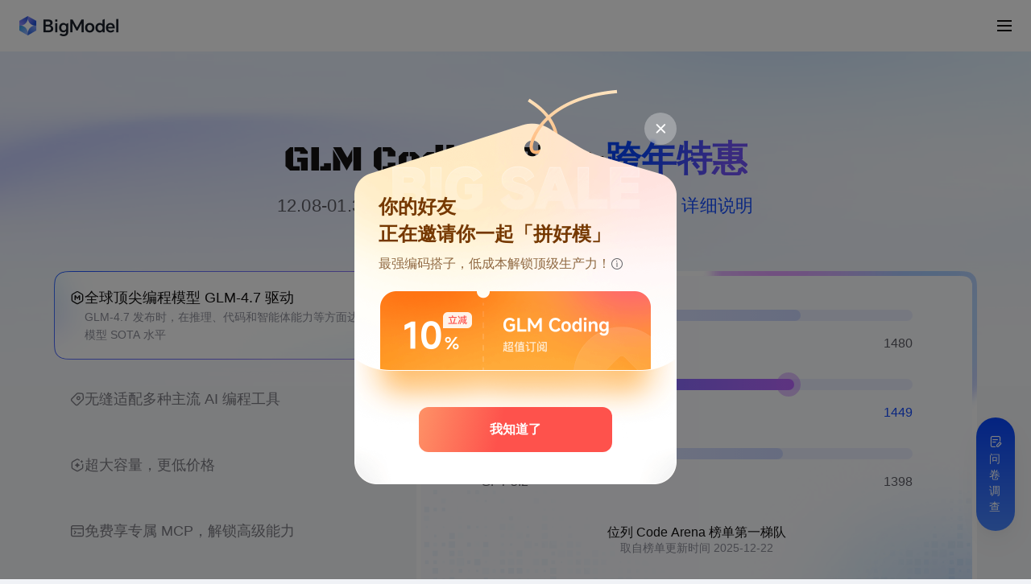

--- FILE ---
content_type: text/html
request_url: https://www.bigmodel.cn/glm-coding?ic=9LHIYMSGF6
body_size: 1896
content:
<!DOCTYPE html><html lang="zh-cn"><head><meta charset="utf-8"><meta name="author" content="北京智谱华章科技股份有限公司"><meta name="copyright" content="大模型开放平台"><meta name="robots" content="all"><meta name="renderer" content="webkit"><meta http-equiv="cache-control" content="no-cache"><meta http-equiv="Content-Security-Policy" content="upgrade-insecure-requests"><meta name="baidu-site-verification" content="codeva-TxacHBUilJ"><meta http-equiv="X-UA-Compatible" content="IE=edge,chrome=1"><meta name="viewport" content="width=device-width,initial-scale=1,maximum-scale=1,minimum-scale=1,user-scalable=0,viewport-fit=cover"><meta name="keywords" content="国内大模型,大模型网站,LLM,视觉大模型,大模型平台,多模态,智谱开放平台"><meta name="description" content="智谱大模型开放平台-新一代国产自主通用AI大模型开放平台，是国内大模型排名前列的大模型网站，研发了多款LLM模型，多模态视觉模型产品，致力于将AI产品技术与行业场景双轮驱动的中国先进的认知智能技术和千行百业应用相结合，构建更高精度、高效率、通用化的AI开发新模式和企业级解决方案，实现智谱大模型的产业化，将AI的好处带给每个人。"><script src="//g.alicdn.com/frontend-lib/frontend-lib/2.3.74/antidom.js"></script><script src="//o.alicdn.com/frontend-lib/common-lib/jquery.min.js"></script><!--[if IE]><link rel="icon" href="/favicon.ico" /><![endif]--><link rel="stylesheet" href="https://at.alicdn.com/t/c/font_4623769_mghleg3rjwo.css"><link rel="stylesheet" href="https://at.alicdn.com/t/c/font_3037642_i5it0x40hmi.css"><title>智谱AI开放平台</title><script>// 百度访问分析代码
      var projectEnv = 'production'
      if (projectEnv === 'production') {
        var _hmt = _hmt || [];
        (function() {
          var hm = document.createElement("script");
          hm.src = "https://hm.baidu.com/hm.js?a1b1a5545a8f11fdd72d54f10971c4ea";
          var s = document.getElementsByTagName("script")[0];
          s.parentNode.insertBefore(hm, s);
        })();
      }</script><style>#loader-wrapper {
        position: fixed;
        top: 0;
        left: 0;
        width: 100%;
        height: 100%;
        z-index: 999999;
        display: -webkit-box;
        display: -webkit-flex;
        display: -moz-box;
        display: flex;
        -webkit-justify-content: center;
        -moz-justify-content: center;
        justify-content: center;
        -webkit-align-items: center;
        -moz-align-items: center;
        align-items: center;
        background-color: #fafafa;
      }
      .logo-loading {
        width: 120px;
      }</style><!--[if lte IE 11]><script>window.location.href='/html/ie.html';</script><![endif]--><script src="https://at.alicdn.com/t/c/font_4623769_mghleg3rjwo.js"></script><script src="https://at.alicdn.com/t/c/font_3037642_i5it0x40hmi.js"></script><script async src="https://www.googletagmanager.com/gtag/js?id=G-SF8X67RPF9"></script><link href="/css/chunk-vendors.c565d22b.css" rel="stylesheet"><link href="/css/app.1dac5f83.css" rel="stylesheet"><link rel="icon" type="image/png" sizes="32x32" href="/img/icons/favicon-32x32.png"><link rel="icon" type="image/png" sizes="16x16" href="/img/icons/favicon-16x16.png"><link rel="manifest" href="/manifest.json"><meta name="theme-color" content="#ffffff"><meta name="apple-mobile-web-app-capable" content="no"><meta name="apple-mobile-web-app-status-bar-style" content="default"><meta name="apple-mobile-web-app-title" content="智谱AI开放平台"><link rel="apple-touch-icon" href="/img/icons/apple-touch-icon-152x152.png"><link rel="mask-icon" href="/img/icons/safari-pinned-tab.svg" color="#ffffff"><meta name="msapplication-TileImage" content="/img/icons/msapplication-icon-144x144.png"><meta name="msapplication-TileColor" content="#ffffff"></head><body><noscript><strong>We're sorry but 智谱AI开放平台 doesn't work properly without JavaScript enabled. Please enable it to continue.</strong></noscript><div id="app"><div id="loader-wrapper"><img class="logo-loading" src="/static/images/loading.gif" alt="智谱AI"></div></div><script src="/js/chunk-vendors.a6d8672c.js"></script><script src="/js/app.367f2777.js"></script></body><script src="https://res.wx.qq.com/connect/zh_CN/htmledition/js/wxLogin.js" async></script></html>

--- FILE ---
content_type: text/css
request_url: https://at.alicdn.com/t/c/font_4623769_mghleg3rjwo.css
body_size: 2208
content:
@font-face {
  font-family: "iconfont"; /* Project id 4623769 */
  src: url('//at.alicdn.com/t/c/font_4623769_mghleg3rjwo.woff2?t=1765780845835') format('woff2'),
       url('//at.alicdn.com/t/c/font_4623769_mghleg3rjwo.woff?t=1765780845835') format('woff'),
       url('//at.alicdn.com/t/c/font_4623769_mghleg3rjwo.ttf?t=1765780845835') format('truetype');
}

.iconfont {
  font-family: "iconfont" !important;
  font-size: 16px;
  font-style: normal;
  -webkit-font-smoothing: antialiased;
  -moz-osx-font-smoothing: grayscale;
}

.icon-Workbench:before {
  content: "\e804";
}

.icon-a-Check-smallxiaoyan-xiao:before {
  content: "\e904";
}

.icon-Agent1:before {
  content: "\e803";
}

.icon-plan-model:before {
  content: "\e900";
}

.icon-plan-capacity:before {
  content: "\e901";
}

.icon-plan-adapt:before {
  content: "\e902";
}

.icon-plan-membership:before {
  content: "\e903";
}

.icon-wenjuan:before {
  content: "\e802";
}

.icon-a-Toolgongju:before {
  content: "\e801";
}

.icon-yongliangtongji:before {
  content: "\e800";
}

.icon-gift:before {
  content: "\e7ff";
}

.icon-fufei:before {
  content: "\e7fe";
}

.icon-a-dingyueguanli11:before {
  content: "\e7fd";
}

.icon-components-delete:before {
  content: "\e65f";
}

.icon-money-bag-outline:before {
  content: "\e7fb";
}

.icon-person-outline:before {
  content: "\e7fc";
}

.icon-rili:before {
  content: "\e7fa";
}

.icon-SVG:before {
  content: "\e7f9";
}

.icon-qutiyan-011:before {
  content: "\e7f4";
}

.icon-biangengshili-011:before {
  content: "\e7f3";
}

.icon-zhongmingming-01:before {
  content: "\e7f1";
}

.icon-chakanxiangqing-01:before {
  content: "\e7f8";
}

.icon-quxiaobushu-01:before {
  content: "\e7f7";
}

.icon-shanchu-01:before {
  content: "\e7f6";
}

.icon-a-Backshangyibu:before {
  content: "\e7f0";
}

.icon-a-Picture-onetupian:before {
  content: "\e7ef";
}

.icon-K-jiqiguanli-01:before {
  content: "\e7ee";
}

.icon-Click-01:before {
  content: "\e7ed";
}

.icon-G-qushuiyin-01:before {
  content: "\e7ec";
}

.icon-a-Swipeshuaka:before {
  content: "\e7eb";
}

.icon-daochu-qushuiyin-weishenqing-01:before {
  content: "\e7e9";
}

.icon-daochuqushuiyin-yishenqing-01:before {
  content: "\e7ea";
}

.icon-error-circle-filled:before {
  content: "\e7e7";
}

.icon-info-circle-filled:before {
  content: "\e7e8";
}

.icon-pause-circle:before {
  content: "\e7e6";
}

.icon-close:before {
  content: "\e7e5";
}

.icon-upload2:before {
  content: "\e7dc";
}

.icon-star1:before {
  content: "\e7db";
}

.icon-soundlist:before {
  content: "\e7de";
}

.icon-play1:before {
  content: "\e7dd";
}

.icon-pause:before {
  content: "\e7e1";
}

.icon-music:before {
  content: "\e7e0";
}

.icon-arrow-right-double:before {
  content: "\e7df";
}

.icon-play-circle:before {
  content: "\e7e2";
}

.icon-checkbox-nocheck:before {
  content: "\e7e3";
}

.icon-checkbox-checked:before {
  content: "\e7e4";
}

.icon-Python-01:before {
  content: "\e7da";
}

.icon-a-nodejs-01:before {
  content: "\e7d9";
}

.icon-Java-01:before {
  content: "\e7d8";
}

.icon-csharp-01:before {
  content: "\e7d7";
}

.icon-gailan-01:before {
  content: "\e7be";
}

.icon-moxingguangchang-01:before {
  content: "\e7bf";
}

.icon-siyoushili-01:before {
  content: "\e7c1";
}

.icon-weitiaorenwu-01:before {
  content: "\e7c0";
}

.icon-weitiaoshuju-01:before {
  content: "\e7c2";
}

.icon-pingceshuju-01:before {
  content: "\e7c3";
}

.icon-Batchshuju-01:before {
  content: "\e7c6";
}

.icon-moxingpingce-01:before {
  content: "\e7c5";
}

.icon-Batchrenwu-01:before {
  content: "\e7c4";
}

.icon-zhinengtiguangchang-01:before {
  content: "\e7ca";
}

.icon-wodezhinengti-01:before {
  content: "\e7c9";
}

.icon-chajianzhongxin-01:before {
  content: "\e7c8";
}

.icon-zhishiwenda-01:before {
  content: "\e7c7";
}

.icon-zhishiku-01:before {
  content: "\e7cc";
}

.icon-zhanghaoshezhi-01:before {
  content: "\e7cb";
}

.icon-a-shimingrenzheng1-01:before {
  content: "\e7ce";
}

.icon-shouquanguanli-01:before {
  content: "\e7cd";
}

.icon-a-APIKey-01:before {
  content: "\e7d1";
}

.icon-sushuaixianzhi-01:before {
  content: "\e7d0";
}

.icon-yonghuquanyi-01:before {
  content: "\e7cf";
}

.icon-neironganquanguanli-01:before {
  content: "\e7d5";
}

.icon-rizhimiyueguanli-01:before {
  content: "\e7d4";
}

.icon-IPbaimingdanguanli-01:before {
  content: "\e7d3";
}

.icon-gongdanjilu-01:before {
  content: "\e7d2";
}

.icon-ziyuanbaoshangdian-01:before {
  content: "\e7d6";
}

.icon-quqianggou-kuozhan-01:before {
  content: "\e7bd";
}

.icon-yemianchazhao:before {
  content: "\e7b8";
}

.icon-xiangshangfanye:before {
  content: "\e7b9";
}

.icon-xiangxiafanye:before {
  content: "\e7ba";
}

.icon-zhihangpythonjiaoben:before {
  content: "\e7bc";
}

.icon-chazhaoxiayige:before {
  content: "\e7bb";
}

.icon-kaiqi-01:before {
  content: "\e7b4";
}

.icon-zidong-01:before {
  content: "\e7b3";
}

.icon-guanbi-01:before {
  content: "\e7b2";
}

.icon-huandengpian-01:before {
  content: "\e7b6";
}

.icon-huandengpianbofang-01:before {
  content: "\e7b5";
}

.icon-a-Full-screen-twoquanjufangda2-01:before {
  content: "\e7b1";
}

.icon-a-Off-screen-twoquanjusuoxiao2-01:before {
  content: "\e7b0";
}

.icon-a-functioncall-01:before {
  content: "\e7af";
}

.icon-setting-01:before {
  content: "\e7ac";
}

.icon-Earth-01:before {
  content: "\e7ad";
}

.icon-moxingbijiao-01:before {
  content: "\e7ae";
}

.icon-Awenbenmoxing-01:before {
  content: "\e60b";
}

.icon-Ashijuelijiemoxing-01:before {
  content: "\e617";
}

.icon-Atuxiangshengchengmoxing-01:before {
  content: "\e626";
}

.icon-Ashipinshengchengmoxing-01:before {
  content: "\e627";
}

.icon-Ayuyinmoxing-01:before {
  content: "\e628";
}

.icon-Agent-01:before {
  content: "\e629";
}

.icon-Ashishiyinshipin-01:before {
  content: "\e62b";
}

.icon-Amcp:before {
  content: "\e646";
}

.icon-Agent:before {
  content: "\e636";
}

.icon-tryNow:before {
  content: "\e7aa";
}

.icon-Picture-one:before {
  content: "\e7a9";
}

.icon-down-load:before {
  content: "\e7a8";
}

.icon-Upload:before {
  content: "\e7a7";
}

.icon-gongju:before {
  content: "\e62a";
}

.icon-zhengzaitiaoyongicon:before {
  content: "\e664";
}

.icon-tiaoyongshibaiicon:before {
  content: "\e7a5";
}

.icon-tiaoyongchenggongicon:before {
  content: "\e7a4";
}

.icon-star:before {
  content: "\e645";
}

.icon-a-VectorStroke:before {
  content: "\e638";
}

.icon-data-mgt:before {
  content: "\e62d";
}

.icon-a-pingcegongju:before {
  content: "\e637";
}

.icon-start-evaluation:before {
  content: "\e605";
}

.icon-start-distillation:before {
  content: "\e60";
}

.icon-task-abort:before {
  content: "\e991";
}

.icon-a-mcp4:before {
  content: "\e634";
}

.icon-a-iconxingxing1-013:before {
  content: "\e635";
}

.icon-distribution:before {
  content: "\e632";
}

.icon-add-one:before {
  content: "\e631";
}

.icon-data-delete:before {
  content: "\e620";
}

.icon-data-download:before {
  content: "\e621";
}

.icon-version-mgt:before {
  content: "\e622";
}

.icon-latest-version-delete:before {
  content: "\e625";
}

.icon-clear1:before {
  content: "\e7a3";
}

.icon-yishendusikao:before {
  content: "\e61e";
}

.icon-shenduzhong:before {
  content: "\e61f";
}

.icon-a-jiucuo1:before {
  content: "\e612";
}

.icon-auth-password-finish:before {
  content: "\e61b";
}

.icon-auth-verify-finished:before {
  content: "\e61c";
}

.icon-auth-wechat-finish:before {
  content: "\e61d";
}

.icon-auth-unbundle:before {
  content: "\e61a";
}

.icon-auth-modify:before {
  content: "\e618";
}

.icon-auth-wechat:before {
  content: "\e614";
}

.icon-auth-verify:before {
  content: "\e616";
}

.icon-auth-cancel-account:before {
  content: "\e615";
}

.icon-auth-password:before {
  content: "\e613";
}

.icon-a-iconxingxing2:before {
  content: "\e611";
}

.icon-a-iconxingxing1-012:before {
  content: "\e610";
}

.icon-app:before {
  content: "\e7a2";
}

.icon-point:before {
  content: "\e7a1";
}

.icon-newchat:before {
  content: "\e7a0";
}

.icon-return:before {
  content: "\e79e";
}

.icon-a-Link-onelianjie:before {
  content: "\e60f";
}

.icon-a-Picturetupian:before {
  content: "\e60e";
}

.icon-send1:before {
  content: "\e79f";
}

.icon-pk1:before {
  content: "\e79d";
}

.icon-history:before {
  content: "\e79c";
}

.icon-switch:before {
  content: "\e79b";
}

.icon-stop1:before {
  content: "\e79a";
}

.icon-prompt1:before {
  content: "\e799";
}

.icon-retry:before {
  content: "\e798";
}

.icon-pingce:before {
  content: "\e741";
}

.icon-finance_resource_details:before {
  content: "\e60a";
}

.icon-voiceplay:before {
  content: "\e793";
}

.icon-voicepause:before {
  content: "\e792";
}

.icon-more2:before {
  content: "\e790";
}

.icon-playspeed:before {
  content: "\e78f";
}

.icon-voicecall:before {
  content: "\e78e";
}

.icon-videocall:before {
  content: "\e78d";
}

.icon-share1:before {
  content: "\e78b";
}

.icon-video1:before {
  content: "\e78c";
}

.icon-sharecall:before {
  content: "\e78a";
}

.icon-play:before {
  content: "\e789";
}

.icon-disconnect:before {
  content: "\e787";
}

.icon-unfold:before {
  content: "\e788";
}

.icon-connect:before {
  content: "\e786";
}

.icon-stopplaying:before {
  content: "\e785";
}

.icon-voice1:before {
  content: "\e784";
}

.icon-attachment:before {
  content: "\e783";
}

.icon-command:before {
  content: "\e781";
}

.icon-collapse:before {
  content: "\e782";
}

.icon-weixin:before {
  content: "\e77c";
}

.icon-list_view:before {
  content: "\e729";
}

.icon-barchart:before {
  content: "\e780";
}

.icon-error1:before {
  content: "\e77f";
}

.icon-radar:before {
  content: "\e77e";
}

.icon-setting:before {
  content: "\e737";
}

.icon-analysis:before {
  content: "\e778";
}

.icon-refresh1:before {
  content: "\e777";
}

.icon-voice:before {
  content: "\e775";
}

.icon-audio:before {
  content: "\e774";
}

.icon-search_non:before {
  content: "\e772";
}

.icon-refresh11:before {
  content: "\e73c";
}

.icon-camera_closed:before {
  content: "\e764";
}

.icon-info1:before {
  content: "\e765";
}

.icon-download:before {
  content: "\e766";
}

.icon-microphone_closed:before {
  content: "\e767";
}

.icon-clear:before {
  content: "\e768";
}

.icon-copy:before {
  content: "\e769";
}

.icon-menu-record:before {
  content: "\e6a3";
}

.icon-project-manage:before {
  content: "\e6a4";
}

.icon-org-manage:before {
  content: "\e6a5";
}

.icon-menu-setting:before {
  content: "\e7ab";
}

.icon-menu-lock:before {
  content: "\e6a7";
}

.icon-menu-equity:before {
  content: "\e6a8";
}

.icon-sub-slash:before {
  content: "\e604";
}

.icon-quote:before {
  content: "\e6ac";
}

.icon-knowledge:before {
  content: "\e763";
}

.icon-image:before {
  content: "\e762";
}

.icon-Excel1:before {
  content: "\e75d";
}

.icon-URL:before {
  content: "\e761";
}

.icon-word1:before {
  content: "\e75c";
}

.icon-Text:before {
  content: "\e760";
}

.icon-CSV:before {
  content: "\e75e";
}

.icon-Markdown:before {
  content: "\e75f";
}

.icon-PDF:before {
  content: "\e75b";
}

.icon-PPT:before {
  content: "\e759";
}

.icon-video:before {
  content: "\e75a";
}

.icon-target:before {
  content: "\e736";
}

.icon-jiantouxie:before {
  content: "\e624";
}

.icon-wdxialajiantou-new-copy:before {
  content: "\e623";
}

.icon-a-KnowledgeLibrary:before {
  content: "\e758";
}

.icon-QA:before {
  content: "\e757";
}

.icon-contact_group:before {
  content: "\e756";
}

.icon-up_files:before {
  content: "\e754";
}

.icon-robot:before {
  content: "\e755";
}

.icon-contact_phone:before {
  content: "\e753";
}

.icon-a-gailan1:before {
  content: "\e752";
}

.icon-finance_all:before {
  content: "\e74f";
}

.icon-finance_recharge_details:before {
  content: "\e74e";
}

.icon-finance_recharge:before {
  content: "\e74d";
}

.icon-finance_record:before {
  content: "\e74c";
}

.icon-finance_order:before {
  content: "\e74b";
}

.icon-finance_resource:before {
  content: "\e748";
}

.icon-finance_bill:before {
  content: "\e749";
}

.icon-finance_cost:before {
  content: "\e74a";
}

.icon-console_qa:before {
  content: "\e750";
}

.icon-console_consult:before {
  content: "\e751";
}

.icon-zhishi:before {
  content: "\e746";
}

.icon-moxing:before {
  content: "\e747";
}

.icon-yingyong:before {
  content: "\e745";
}

.icon-tiyan:before {
  content: "\e743";
}

.icon-piliang:before {
  content: "\e742";
}

.icon-weitiao:before {
  content: "\e744";
}

.icon-language:before {
  content: "\e72a";
}

.icon-tel_phone:before {
  content: "\e72b";
}

.icon-arrow_right_big:before {
  content: "\e72c";
}

.icon-glm4_0520:before {
  content: "\e72d";
}

.icon-glm4_air:before {
  content: "\e72e";
}

.icon-glm4_flash:before {
  content: "\e72f";
}

.icon-glm_4v:before {
  content: "\e730";
}

.icon-cogview_3:before {
  content: "\e731";
}

.icon-cogvideo_3:before {
  content: "\e732";
}

.icon-arrow_link:before {
  content: "\e733";
}

.icon-arrow_scroll_r:before {
  content: "\e734";
}

.icon-arrow_scroll_l:before {
  content: "\e735";
}

.icon-success:before {
  content: "\e738";
}

.icon-error:before {
  content: "\e739";
}

.icon-menu_expand:before {
  content: "\e73a";
}

.icon-menu_phone:before {
  content: "\e73b";
}

.icon-user_default:before {
  content: "\e73d";
}

.icon-enterprise-star:before {
  content: "\e608";
}

.icon-bingo:before {
  content: "\e609";
}

.icon-kefu:before {
  content: "\e619";
}

.icon-liuzi:before {
  content: "\e73e";
}

.icon-diaoyan:before {
  content: "\e73f";
}

.icon-top:before {
  content: "\e740";
}



--- FILE ---
content_type: text/css
request_url: https://at.alicdn.com/t/c/font_3037642_i5it0x40hmi.css
body_size: 2293
content:
@font-face {
  font-family: "iconfont"; /* Project id 3037642 */
  src: url('//at.alicdn.com/t/c/font_3037642_i5it0x40hmi.woff2?t=1734511686315') format('woff2'),
       url('//at.alicdn.com/t/c/font_3037642_i5it0x40hmi.woff?t=1734511686315') format('woff'),
       url('//at.alicdn.com/t/c/font_3037642_i5it0x40hmi.ttf?t=1734511686315') format('truetype');
}

.iconfont {
  font-family: "iconfont" !important;
  font-size: 16px;
  font-style: normal;
  -webkit-font-smoothing: antialiased;
  -moz-osx-font-smoothing: grayscale;
}

.icon-wdhuitui:before {
  content: "\e60b";
}

.icon-wdreport:before {
  content: "\e718";
}

.icon-wddocument:before {
  content: "\e763";
}

.icon-wdquote:before {
  content: "\e764";
}

.icon-wdtarget:before {
  content: "\e736";
}

.icon-wdimage:before {
  content: "\e762";
}

.icon-wdExcel1:before {
  content: "\e75d";
}

.icon-wdURL:before {
  content: "\e761";
}

.icon-wdword1:before {
  content: "\e75c";
}

.icon-wdText:before {
  content: "\e760";
}

.icon-wdCSV:before {
  content: "\e75e";
}

.icon-wdMarkdown:before {
  content: "\e75f";
}

.icon-wdPDF:before {
  content: "\e75b";
}

.icon-wdPPT:before {
  content: "\e759";
}

.icon-wdvideo:before {
  content: "\e75a";
}

.icon-wdjiantouxie:before {
  content: "\e624";
}

.icon-wdpk:before {
  content: "\e606";
}

.icon-wdviewcode:before {
  content: "\e607";
}

.icon-wdcard_view:before {
  content: "\e728";
}

.icon-wdlist_view:before {
  content: "\e729";
}

.icon-wdcreate_ftmodel:before {
  content: "\e727";
}

.icon-wdbatch_task2:before {
  content: "\e724";
}

.icon-wdfile_fail:before {
  content: "\e725";
}

.icon-wdfile_success:before {
  content: "\e726";
}

.icon-wdbatch_data2:before {
  content: "\e722";
}

.icon-wdbatch_task:before {
  content: "\e723";
}

.icon-wdbatch_data:before {
  content: "\e721";
}

.icon-wdcancel:before {
  content: "\e71e";
}

.icon-wdvoid:before {
  content: "\e720";
}

.icon-wdperformance:before {
  content: "\e71f";
}

.icon-wdbasic:before {
  content: "\e71d";
}

.icon-wdlog:before {
  content: "\e71b";
}

.icon-wdreview:before {
  content: "\e71c";
}

.icon-wdconsult1:before {
  content: "\e71a";
}

.icon-wdnew_remove:before {
  content: "\e719";
}

.icon-wdquestion:before {
  content: "\e717";
}

.icon-wdhelp1:before {
  content: "\e716";
}

.icon-wdstop:before {
  content: "\e714";
}

.icon-wdrefresh:before {
  content: "\e715";
}

.icon-wdfinance:before {
  content: "\e704";
}

.icon-wdapikeys:before {
  content: "\e712";
}

.icon-wdauto:before {
  content: "\e713";
}

.icon-wdedit1:before {
  content: "\e711";
}

.icon-wdback:before {
  content: "\e710";
}

.icon-wdnewlink:before {
  content: "\e70f";
}

.icon-wdmore1:before {
  content: "\e70e";
}

.icon-wdsearch:before {
  content: "\e70d";
}

.icon-wdbook:before {
  content: "\e70c";
}

.icon-wdduihua:before {
  content: "\e70b";
}

.icon-wddelete1:before {
  content: "\e70a";
}

.icon-wdprivate_cloud:before {
  content: "\e706";
}

.icon-wdlora_finetuning:before {
  content: "\e707";
}

.icon-wdfull_param_finetuning:before {
  content: "\e708";
}

.icon-wdpublic_cloud:before {
  content: "\e709";
}

.icon-wdinfo:before {
  content: "\e705";
}

.icon-wdupload1:before {
  content: "\e703";
}

.icon-wdmenu_data_on:before {
  content: "\e6fb";
}

.icon-wdmenu_data:before {
  content: "\e6fc";
}

.icon-wdmenu_model_on:before {
  content: "\e6fd";
}

.icon-wdmenu_finetuning_on:before {
  content: "\e6fe";
}

.icon-wdmenu_model:before {
  content: "\e6ff";
}

.icon-wdmenu_deploy:before {
  content: "\e700";
}

.icon-wdmenu_deploy_on:before {
  content: "\e701";
}

.icon-wdmenu_finetuning:before {
  content: "\e702";
}

.icon-wdworkorder:before {
  content: "\e6f8";
}

.icon-wdconsult:before {
  content: "\e6f7";
}

.icon-wdhelp:before {
  content: "\e6f6";
}

.icon-wdtxt:before {
  content: "\e6f5";
}

.icon-wdpartner_cooperation:before {
  content: "\e64d";
}

.icon-wdparner_meterials:before {
  content: "\e64e";
}

.icon-wdpartner_training:before {
  content: "\e6f4";
}

.icon-wdicon-info:before {
  content: "\e6b8";
}

.icon-wdconsult_phone:before {
  content: "\e649";
}

.icon-wdconsult_online:before {
  content: "\e648";
}

.icon-wdapp_generate:before {
  content: "\e6b3";
}

.icon-wdapp_com_start:before {
  content: "\e6b0";
}

.icon-wddelete_filling:before {
  content: "\e647";
}

.icon-wdapp_dialogue:before {
  content: "\e643";
}

.icon-wdapp_compose:before {
  content: "\e644";
}

.icon-wdno_license:before {
  content: "\e642";
}

.icon-wdapp_branch:before {
  content: "\e640";
}

.icon-wdapp_data:before {
  content: "\e641";
}

.icon-wdapp_model:before {
  content: "\e63f";
}

.icon-wdAPP-robot8:before {
  content: "\e6a6";
}

.icon-wdAPP-robot3:before {
  content: "\e66b";
}

.icon-wdrobot1:before {
  content: "\e66a";
}

.icon-wdAPP-robot7:before {
  content: "\e6a3";
}

.icon-wdAPP-robot5:before {
  content: "\e6a8";
}

.icon-wdapp_copy:before {
  content: "\e63c";
}

.icon-wdcaogao:before {
  content: "\e6a2";
}

.icon-wddelete_slim:before {
  content: "\e6fa";
}

.icon-wdapp_layout:before {
  content: "\e63e";
}

.icon-wdzujianleixing:before {
  content: "\e6f9";
}

.icon-wdAPP-robot2:before {
  content: "\e65c";
}

.icon-wdAPP-robot6:before {
  content: "\e668";
}

.icon-wdAPP-robot4:before {
  content: "\e669";
}

.icon-wdxialajiantou1:before {
  content: "\e60c";
}

.icon-wdapp_preview_phone:before {
  content: "\e63a";
}

.icon-wdapp_preview_pc:before {
  content: "\e63b";
}

.icon-wdapp_log_locate:before {
  content: "\e639";
}

.icon-wdapp_preview_qr:before {
  content: "\e6f3";
}

.icon-wdapp_log:before {
  content: "\e6f1";
}

.icon-wdapp_save:before {
  content: "\e6f2";
}

.icon-wdapp_records:before {
  content: "\e6f0";
}

.icon-wdapp_rollback:before {
  content: "\e6ee";
}

.icon-wdapp_forward:before {
  content: "\e6ef";
}

.icon-wdapp_create_start:before {
  content: "\e64b";
}

.icon-wdpingce_create_addlist:before {
  content: "\e633";
}

.icon-wdpingce_alert:before {
  content: "\e630";
}

.icon-wdpingce_loading:before {
  content: "\e62f";
}

.icon-wdpingce_info:before {
  content: "\e62e";
}

.icon-wdpingce_model:before {
  content: "\e62c";
}

.icon-wdpingce_app:before {
  content: "\e62a";
}

.icon-wdpingce_component:before {
  content: "\e62b";
}

.icon-wdmodel-table:before {
  content: "\e629";
}

.icon-wdrenlian:before {
  content: "\e626";
}

.icon-wdshouquan:before {
  content: "\e628";
}

.icon-wddakuan:before {
  content: "\e627";
}

.icon-wdongoing:before {
  content: "\e625";
}

.icon-wdtixing:before {
  content: "\e6ed";
}

.icon-wdfanhui:before {
  content: "\e6ec";
}

.icon-wdcanshupeizhi:before {
  content: "\e6eb";
}

.icon-wdjianchageshi:before {
  content: "\e6ea";
}

.icon-wdStar-line:before {
  content: "\e64f";
}

.icon-wdSetting-line:before {
  content: "\e650";
}

.icon-wdDelete-line:before {
  content: "\e651";
}

.icon-wdShare-line:before {
  content: "\e6e8";
}

.icon-wdStar:before {
  content: "\e6e9";
}

.icon-wdHide:before {
  content: "\e6e7";
}

.icon-wdwords:before {
  content: "\e655";
}

.icon-wdapps:before {
  content: "\e6e6";
}

.icon-wdfuzhi1:before {
  content: "\e6e3";
}

.icon-wdfilter_select:before {
  content: "\e6e4";
}

.icon-wdfilter:before {
  content: "\e6e5";
}

.icon-wdzan-moren:before {
  content: "\e6a7";
}

.icon-wdcai-moren:before {
  content: "\e6e2";
}

.icon-wdzan-dianji:before {
  content: "\e694";
}

.icon-wdcai-dianji:before {
  content: "\e657";
}

.icon-wdreset:before {
  content: "\e658";
}

.icon-wdcheck:before {
  content: "\e656";
}

.icon-wdshare:before {
  content: "\e654";
}

.icon-wdedit:before {
  content: "\e653";
}

.icon-wddelete:before {
  content: "\e652";
}

.icon-wdzhishipeizhi:before {
  content: "\e63d";
}

.icon-wdzhishishangchuan:before {
  content: "\e64a";
}

.icon-wdInd-upgrading:before {
  content: "\e6df";
}

.icon-wdgen-incentives:before {
  content: "\e6e0";
}

.icon-wdtech-leading:before {
  content: "\e6e1";
}

.icon-wdgains:before {
  content: "\e6de";
}

.icon-wddiscuss:before {
  content: "\e6d9";
}

.icon-wdpro-support:before {
  content: "\e6da";
}

.icon-wdtech-training:before {
  content: "\e6db";
}

.icon-wdtech-support:before {
  content: "\e6dc";
}

.icon-wdco-support:before {
  content: "\e6dd";
}

.icon-wdExcel:before {
  content: "\e6d8";
}

.icon-wdshouqi:before {
  content: "\e6d6";
}

.icon-wdzhankai:before {
  content: "\e6d7";
}

.icon-wdcomponents-delete:before {
  content: "\e65f";
}

.icon-wdtable-list:before {
  content: "\e6d4";
}

.icon-wdcard-list:before {
  content: "\e6d5";
}

.icon-wdprompt:before {
  content: "\e6cb";
}

.icon-wdknowledge1:before {
  content: "\e6ce";
}

.icon-wdknowledge:before {
  content: "\e6d3";
}

.icon-wda-03:before {
  content: "\e6d2";
}

.icon-wda-reducecosts:before {
  content: "\e6d1";
}

.icon-wda-04:before {
  content: "\e6cf";
}

.icon-wdtokens:before {
  content: "\e6d0";
}

.icon-wddone:before {
  content: "\e6cc";
}

.icon-wda-nextstep:before {
  content: "\e6cd";
}

.icon-wda-Group427322349:before {
  content: "\e6ca";
}

.icon-wdlink1:before {
  content: "\e6c9";
}

.icon-wdselect:before {
  content: "\e6c8";
}

.icon-wdresources-api:before {
  content: "\e6b4";
}

.icon-wdresources-guide:before {
  content: "\e6c3";
}

.icon-wdresources-demo:before {
  content: "\e6c6";
}

.icon-wddocument-anchor:before {
  content: "\e6c7";
}

.icon-wdundone:before {
  content: "\e6b2";
}

.icon-wdurl:before {
  content: "\e6aa";
}

.icon-wdurl-line:before {
  content: "\e6a5";
}

.icon-wdapi-line1:before {
  content: "\e6ad";
}

.icon-wdapi:before {
  content: "\e6af";
}

.icon-wddocument-line1:before {
  content: "\e6c4";
}

.icon-wddocument2:before {
  content: "\e6c5";
}

.icon-wdrewrite:before {
  content: "\e6c2";
}

.icon-wdsend:before {
  content: "\e6c1";
}

.icon-wda-newchat:before {
  content: "\e6c0";
}

.icon-wda-shareapp:before {
  content: "\e6bf";
}

.icon-wda-addapp:before {
  content: "\e6be";
}

.icon-wdword:before {
  content: "\e6ba";
}

.icon-wdurl-doc:before {
  content: "\e6bb";
}

.icon-wdpdf:before {
  content: "\e6bc";
}

.icon-wdapi-doc:before {
  content: "\e6bd";
}

.icon-wdKnowledgebase-icon2:before {
  content: "\e6b9";
}

.icon-wdKB-select:before {
  content: "\e6b7";
}

.icon-wdKB-plus:before {
  content: "\e6b6";
}

.icon-wdalert:before {
  content: "\e6b1";
}

.icon-wdbasicmodel:before {
  content: "\e6a4";
}

.icon-wdupload:before {
  content: "\e69a";
}

.icon-wdarrow-light:before {
  content: "\e6b5";
}

.icon-wdKB-folder1:before {
  content: "\e6a9";
}

.icon-wdKB-folder2:before {
  content: "\e6ab";
}

.icon-wdKB-upload2:before {
  content: "\e6ac";
}

.icon-wdKB-delete:before {
  content: "\e6ae";
}

.icon-wdKnowledgebase_icon1:before {
  content: "\e6a0";
}

.icon-wdKnowledgebase_icon5:before {
  content: "\e6a1";
}

.icon-wdKnowledgebase_icon6:before {
  content: "\e69b";
}

.icon-wdKnowledgebase_icon7:before {
  content: "\e69c";
}

.icon-wdKnowledgebase_icon4:before {
  content: "\e69d";
}

.icon-wdKnowledgebase_icon3:before {
  content: "\e69e";
}

.icon-wdmore:before {
  content: "\e699";
}

.icon-wdfine-tuning-task:before {
  content: "\e660";
}

.icon-wdfine-tuning-data:before {
  content: "\e697";
}

.icon-wdjson-file:before {
  content: "\e698";
}

.icon-wdlink:before {
  content: "\e65e";
}

.icon-wdcamera:before {
  content: "\e65d";
}

.icon-wdalipay:before {
  content: "\e602";
}

.icon-wdwaiting:before {
  content: "\e601";
}

.icon-wdnochange:before {
  content: "\e65b";
}

.icon-wdliuzi:before {
  content: "\e65a";
}

.icon-wduser:before {
  content: "\e659";
}

.icon-wdtable-no-data:before {
  content: "\e600";
}

.icon-wdsubtraction:before {
  content: "\e60d";
}

.icon-wdadd:before {
  content: "\e605";
}

.icon-wdinsight:before {
  content: "\e667";
}

.icon-wdhelp-circle-filled:before {
  content: "\e604";
}

.icon-wdzanwu:before {
  content: "\e696";
}

.icon-wda-SearchAnalysis:before {
  content: "\e695";
}

.icon-wdshiyongzhinan:before {
  content: "\e693";
}

.icon-wdHistogram:before {
  content: "\e69f";
}

.icon-wdren:before {
  content: "\e692";
}

.icon-wdgonggao:before {
  content: "\e691";
}

.icon-wdjiantou2:before {
  content: "\e68c";
}

.icon-wdjianquanshuoming:before {
  content: "\e68d";
}

.icon-wdmoren:before {
  content: "\e68e";
}

.icon-wdgerenrenzheng:before {
  content: "\e68f";
}

.icon-wdqiyerenzheng:before {
  content: "\e690";
}

.icon-wdneirongtishi:before {
  content: "\e603";
}

.icon-wdtijiao-shi:before {
  content: "\e68b";
}

.icon-wdfenlei1:before {
  content: "\e689";
}

.icon-wdyuyijiansuo:before {
  content: "\e68a";
}

.icon-wdduihualei:before {
  content: "\e685";
}

.icon-wdfanyilei:before {
  content: "\e686";
}

.icon-wdwenda:before {
  content: "\e687";
}

.icon-wdxiezuo:before {
  content: "\e688";
}

.icon-wdtiaoyongjieshao:before {
  content: "\e680";
}

.icon-wdjiekou:before {
  content: "\e681";
}

.icon-wdshouce:before {
  content: "\e682";
}

.icon-wdshuoming:before {
  content: "\e683";
}

.icon-wda-wenzhangjiekou1:before {
  content: "\e684";
}

.icon-wddankuangguanbi:before {
  content: "\e67f";
}

.icon-wdxinduihua:before {
  content: "\e67d";
}

.icon-wdtijiao:before {
  content: "\e67e";
}

.icon-wdshanchu1:before {
  content: "\e67c";
}

.icon-wddaima:before {
  content: "\e66c";
}

.icon-wdtuichuquanping:before {
  content: "\e66d";
}

.icon-wdtupian:before {
  content: "\e66e";
}

.icon-wdbiaoti:before {
  content: "\e66f";
}

.icon-wdtuichuquanping1:before {
  content: "\e670";
}

.icon-wdfuzhikey:before {
  content: "\e671";
}

.icon-wdxiala1:before {
  content: "\e672";
}

.icon-wdfuzhidaima:before {
  content: "\e673";
}

.icon-wdbrowse-off-base-outline:before {
  content: "\e674";
}

.icon-wdbrowse-base-outline:before {
  content: "\e675";
}

.icon-wdxiazai:before {
  content: "\e676";
}

.icon-wdguanyu:before {
  content: "\e677";
}

.icon-wdquanping:before {
  content: "\e678";
}

.icon-wdlogo:before {
  content: "\e67b";
}

.icon-wda-Doublequotes:before {
  content: "\e679";
}

.icon-wdarrow:before {
  content: "\e67a";
}

.icon-wdxialajiantou:before {
  content: "\e666";
}

.icon-wda-svgicon-arrow:before {
  content: "\e665";
}

.icon-wdh5-more-Close:before {
  content: "\e661";
}

.icon-wdh5-more:before {
  content: "\e662";
}

.icon-wdjiantou1:before {
  content: "\e663";
}

.icon-wdzanwushuju:before {
  content: "\e64c";
}



--- FILE ---
content_type: text/css
request_url: https://www.bigmodel.cn/css/app.1dac5f83.css
body_size: 98595
content:
@charset "UTF-8";.ai-helper{pointer-events:all}.ai-helper img{-webkit-border-radius:8px;-moz-border-radius:8px;border-radius:8px}.code-tip-text{margin-top:5px;font-weight:400;font-size:12px;line-height:19px;text-align:center;color:#f0f5ff}.search[data-v-c8b2d728]{padding:22px;-webkit-box-sizing:border-box;-moz-box-sizing:border-box;box-sizing:border-box;font-size:14px;gap:12px;position:relative;z-index:1;background-color:#fff}.search .search-input[data-v-c8b2d728]{-webkit-border-radius:6px;-moz-border-radius:6px;border-radius:6px;border:1px solid #d3d4d6;background:#fff;height:24px;padding:10px;line-height:24px;outline:none;-webkit-box-flex:1;-webkit-flex:1;-moz-box-flex:1;flex:1}.search .search-btn[data-v-c8b2d728]{width:90px;padding:10px;-webkit-border-radius:6px;-moz-border-radius:6px;border-radius:6px;background:#2454ff;font-weight:600;line-height:24px;color:#fff;text-align:center}.search-content[data-v-c8b2d728]{position:absolute;top:152px;left:0;right:0;bottom:0;overflow:hidden;z-index:1;background-color:#efefef}.search-content ul[data-v-c8b2d728]{background-color:#fff}.search-content ul .search-item[data-v-c8b2d728]{line-height:30px;padding-left:20px;color:#666;padding:20px 0;margin:0 20px;line-height:22px;border-bottom:1px solid #eee}.border-bottom[data-v-2f5e2147]:before,.border-topbottom[data-v-2f5e2147]:after,.border-topbottom[data-v-2f5e2147]:before{border-color:#ccc}.country-list[data-v-2f5e2147]{position:absolute;top:152px;left:0;right:0;bottom:0;overflow:hidden;text-align:left}.country-list .title[data-v-2f5e2147]{margin-top:10px;padding-left:20px;line-height:27px;color:#1a2029;font-size:16px;font-weight:600}.country-list .item-list .item[data-v-2f5e2147]{padding:20px 0;margin:0 20px;line-height:22px;border-bottom:1px solid #eee}.alphabet-list[data-v-a0fe00bc]{display:-webkit-box;display:-webkit-flex;display:-moz-box;display:flex;-webkit-box-orient:vertical;-webkit-box-direction:normal;-webkit-flex-direction:column;-moz-box-orient:vertical;-moz-box-direction:normal;flex-direction:column;-webkit-box-pack:center;-webkit-justify-content:center;-moz-box-pack:center;justify-content:center;position:absolute;top:152px;right:0;bottom:0;width:20px;padding-right:6px}.alphabet-list .item[data-v-a0fe00bc]{line-height:24px;text-align:center;color:#8d8e99}.alphabet-list .active-letter[data-v-a0fe00bc]{display:-webkit-box;display:-webkit-flex;display:-moz-box;display:flex;-webkit-box-pack:center;-webkit-justify-content:center;-moz-box-pack:center;justify-content:center;-webkit-box-align:center;-webkit-align-items:center;-moz-box-align:center;align-items:center;position:absolute;left:-360%;top:50%;-webkit-transform:translate(-50%,-50%);-moz-transform:translate(-50%,-50%);-o-transform:translate(-50%,-50%);transform:translate(-50%,-50%);width:30px;height:30px;-webkit-border-radius:50%;-moz-border-radius:50%;border-radius:50%;background-color:#ccc}.alphabet-list .active-letter span[data-v-a0fe00bc]{font-size:18px;color:#fff}.country-flag{width:28px;line-height:18px;-moz-background-size:contain;background-size:contain;margin-right:8px}.country-drawer .el-drawer__header{-webkit-box-orient:horizontal;-webkit-box-direction:reverse;-webkit-flex-direction:row-reverse;-moz-box-orient:horizontal;-moz-box-direction:reverse;flex-direction:row-reverse;color:#1a2029;font-size:15px;font-weight:600;border-bottom:1px solid #eee;position:relative;z-index:1;background-color:#fff;padding:13px 16px;margin-bottom:0}.country-drawer .el-drawer__header span{text-align:center}.country-drawer .el-drawer__header .el-dialog__close{font-size:24px}.choose-country-option{width:328px}.choose-country-option.el-popper[x-placement^=top]{margin-bottom:4px}.choose-country-option.el-popper[x-placement^=bottom]{margin-top:4px}.choose-country-option .el-select-dropdown__list .el-select-dropdown__item{height:36px;line-height:36px;color:var(--mainTextColor);font-size:14px;padding:0 14px;margin-top:4px}.choose-country-option .el-select-dropdown__list .el-select-dropdown__item:first-child{margin-top:0}.choose-country-option .el-select-dropdown__list .el-select-dropdown__item.selected,.choose-country-option .el-select-dropdown__list .el-select-dropdown__item:hover{color:var(--mainTextColor);font-weight:400;background-color:#f5f5f5}.choose-country-option .popper__arrow{display:none}#input-phone[data-v-650a6e6c]{display:inline-block;width:100%}#input-phone .country-flag[data-v-650a6e6c]{position:absolute;left:16px;top:16px;z-index:1;pointer-events:none}#input-phone .country-mask[data-v-650a6e6c]{position:absolute;left:0;top:0;z-index:1;width:78px;height:48px;display:none}@media screen and (max-width:768px){#input-phone .country-mask[data-v-650a6e6c]{display:block}}#input-phone .choose-country[data-v-650a6e6c]{width:74px;position:relative}#input-phone .choose-country[data-v-650a6e6c] .el-input .el-input__inner{-webkit-border-top-right-radius:0;-moz-border-radius-topright:0;border-top-right-radius:0;-webkit-border-bottom-right-radius:0;-moz-border-radius-bottomright:0;border-bottom-right-radius:0;color:transparent;background-color:transparent;padding:0;border-right:none}#input-phone .choose-country[data-v-650a6e6c] .el-input .el-select__caret{color:var(--cancelColor);font-weight:600}#input-phone .choose-country[data-v-650a6e6c] .el-input .el-input__suffix{right:5px}#input-phone .choose-country[data-v-650a6e6c] .el-input .el-input__prefix{width:-webkit-calc(100% - 15px);width:-moz-calc(100% - 15px);width:calc(100% - 15px);left:0;color:var(--mainTextColor);font-size:14px;line-height:48px}#input-phone[data-v-650a6e6c] .phone-box{-webkit-box-flex:1;-webkit-flex:1;-moz-box-flex:1;flex:1;position:relative;width:auto}#input-phone[data-v-650a6e6c] .phone-box:before{content:"";display:block;position:absolute;top:0;left:-1px;width:1px;height:48px;background:transparent}#input-phone[data-v-650a6e6c] .phone-box.active:before,#input-phone[data-v-650a6e6c] .phone-box:focus:before,#input-phone[data-v-650a6e6c] .phone-box:hover:before{background:transparent}#input-phone[data-v-650a6e6c] .phone-box .el-input__inner{-webkit-border-top-left-radius:0;-moz-border-radius-topleft:0;border-top-left-radius:0;-webkit-border-bottom-left-radius:0;-moz-border-radius-bottomleft:0;border-bottom-left-radius:0}.input-password[data-v-0dac8aea] .el-input__suffix{right:0}.input-password[data-v-0dac8aea] .el-input__suffix-inner{height:100%;line-height:1}.input-password[data-v-0dac8aea] .el-input__suffix .el-input__icon{position:absolute;top:0;right:0;width:36px;height:48px;font-size:16px;line-height:1;color:var(--mainTextColor);cursor:pointer}.input-password[data-v-0dac8aea] .el-input__suffix .el-input__icon:hover{background:rgba(13,153,255,.12);-webkit-border-top-right-radius:6px;-moz-border-radius-topright:6px;border-top-right-radius:6px;-webkit-border-bottom-right-radius:6px;-moz-border-radius-bottomright:6px;border-bottom-right-radius:6px}.custom-class-dialog-style[data-v-9218d092] .el-dialog{width:350px}.custom-class-dialog-style[data-v-9218d092] .el-dialog .el-dialog__header{display:none}.custom-class-dialog-style[data-v-9218d092] .el-dialog .el-dialog__body{position:relative;padding:20px}.custom-class-dialog-style[data-v-9218d092] .el-dialog .el-dialog__body .btns-area{-webkit-box-pack:end;-webkit-justify-content:flex-end;-moz-box-pack:end;justify-content:flex-end;display:-webkit-box;display:-webkit-flex;display:-moz-box;display:flex}[data-v-37fa2489] .el-input__inner{padding:15px;-webkit-border-top-right-radius:0!important;-moz-border-radius-topright:0!important;border-top-right-radius:0!important;-webkit-border-bottom-right-radius:0!important;-moz-border-radius-bottomright:0!important;border-bottom-right-radius:0!important}[data-v-37fa2489] .el-input__inner:focus,[data-v-37fa2489] .el-input__inner:hover{border-color:var(--primaryColor)}[data-v-37fa2489] .el-input-group__append{-webkit-border-radius:0 10px 10px 0;-moz-border-radius:0 10px 10px 0;border-radius:0 10px 10px 0;background:transparent;position:relative}[data-v-37fa2489] .el-input-group__append:before{content:"";display:block;position:absolute;top:-1px;bottom:-1px;left:0;width:1px;background:transparent}[data-v-37fa2489] .el-input-group__append .el-button{min-width:110px;border:none;font-weight:400;font-size:14px;line-height:22px;color:#2454ff;background:transparent}[data-v-37fa2489] .el-input-group__append .el-button.unuse{cursor:not-allowed}[data-v-37fa2489] .el-input-group__append:hover{border-color:#e0e0e0}[data-v-37fa2489] .el-input-group__append:hover:before{left:-1px;border-color:var(--primaryColor)}.login-panel[data-v-9b329882]{-webkit-box-sizing:border-box;-moz-box-sizing:border-box;box-sizing:border-box}.login-panel.black-bar[data-v-9b329882]{position:relative;padding-top:30px}.login-panel.black-bar .content-title[data-v-9b329882]{display:none}.login-panel.black-bar h2[data-v-9b329882]{font-size:22px;line-height:32px;margin-bottom:15px}.login-panel.black-bar[data-v-9b329882] .login-form .el-form-item{width:auto;margin-bottom:30px;margin-right:32px}.login-panel.black-bar[data-v-9b329882] .login-form .el-form-item .el-input__inner{width:360px}.login-panel.black-bar[data-v-9b329882] .login-form .el-form-item .el-input__inner:focus,.login-panel.black-bar[data-v-9b329882] .login-form .el-form-item .el-input__inner:hover{border:1px solid hsla(0,0%,74.1%,.6)}.login-panel.black-bar[data-v-9b329882] .login-form .el-form-item.verifcode-block{background:#fff;-webkit-border-radius:6px;-moz-border-radius:6px;border-radius:6px}.login-panel.black-bar[data-v-9b329882] .login-form .el-form-item.verifcode-block .el-input__inner{width:250px}.login-panel.black-bar[data-v-9b329882] .login-form .el-form-item.verifcode-block .el-input__inner:focus,.login-panel.black-bar[data-v-9b329882] .login-form .el-form-item.verifcode-block .el-input__inner:hover{border:1px solid hsla(0,0%,74.1%,.6)!important}.login-panel.black-bar[data-v-9b329882] .login-form .el-form-item.verifcode-block .el-form-item__content .el-input-group__append:hover{border-color:hsla(0,0%,74.1%,.6)}.login-panel.black-bar[data-v-9b329882] .login-form .el-form-item.verifcode-block .el-form-item__content .el-input-group__append:hover:before{left:-1px;background:hsla(0,0%,74.1%,.6)}.login-panel.black-bar[data-v-9b329882] .login-form .el-form-item.privacy-content{margin-right:0;position:absolute;right:0;top:0}.login-panel.black-bar[data-v-9b329882] .login-form .el-form-item.privacy-content .el-form-item__content .el-checkbox__label{color:#fff}.login-panel.black-bar[data-v-9b329882] .login-form .el-form-item.privacy-content .el-form-item__content .el-checkbox__label a{color:#9eb4ff}.login-panel.black-bar[data-v-9b329882] .login-form .el-form-item.privacy-content,.login-panel.black-bar[data-v-9b329882] .login-form .el-form-item.verifcode-block{width:auto}.login-panel.black-bar .login-btn[data-v-9b329882]{width:272px;position:absolute;right:0;bottom:30px}.login-panel.black-bar .login-tabs[data-v-9b329882]{margin-top:0}.login-panel-content[data-v-9b329882]{width:100%;max-width:400px;min-height:440px;margin:0}.login-panel .content-title[data-v-9b329882]{width:100%;display:-webkit-box;display:-webkit-flex;display:-moz-box;display:flex;-webkit-box-pack:start;-webkit-justify-content:flex-start;-moz-box-pack:start;justify-content:flex-start;-webkit-box-align:center;-webkit-align-items:center;-moz-box-align:center;align-items:center;-webkit-flex-wrap:nowrap;flex-wrap:nowrap;color:#5e5e66;font-size:24px;font-weight:300;line-height:20px}.login-panel .content-title .logo[data-v-9b329882]{-webkit-flex-shrink:0.5;flex-shrink:0.5;width:145px;height:64px}.login-panel .content-title .logo-title[data-v-9b329882]{-webkit-flex-shrink:0.5;flex-shrink:0.5}.login-panel .content-title .el-divider--vertical[data-v-9b329882]{margin:0 16px}.login-panel .content-body[data-v-9b329882]{width:100%}.login-panel[data-v-9b329882] .login-tabs{margin-top:28px}.login-panel[data-v-9b329882] .login-tabs.none-tab-name .el-tabs__header{display:none}.login-panel[data-v-9b329882] .login-tabs .el-tabs__header{margin-bottom:24px}.login-panel[data-v-9b329882] .login-tabs .el-tabs__nav-wrap:after{display:none}.login-panel[data-v-9b329882] .login-tabs .el-tabs__active-bar{height:3px;background-color:#2454ff}.login-panel[data-v-9b329882] .login-tabs .el-tabs__item{height:45px;color:#5e5e66;font-weight:400;text-align:center;font-size:20px;line-height:40px;letter-spacing:.48px}.login-panel[data-v-9b329882] .login-tabs .el-tabs__item:hover{color:#000}.login-panel[data-v-9b329882] .login-tabs .el-tabs__item.is-active{color:var(--mainTextColor);font-weight:600}.login-panel[data-v-9b329882] .login-form .el-form-item{width:100%;margin-bottom:24px}.login-panel[data-v-9b329882] .login-form .el-form-item .el-form-item__error{padding-top:3px;font-weight:400;font-size:12px;line-height:14px;color:#f01d24}.login-panel[data-v-9b329882] .login-form .el-form-item .el-form-item__content{width:100%}.login-panel[data-v-9b329882] .login-form .el-form-item .el-form-item__content .el-input__inner{background:#fff}.login-panel[data-v-9b329882] .login-form .el-form-item.verifcode-block{width:100%}.login-panel[data-v-9b329882] .login-form .el-form-item.verifcode-block .el-form-item__content .el-input__inner{padding:15px;-webkit-border-radius:6px 0 0 6px;-moz-border-radius:6px 0 0 6px;border-radius:6px 0 0 6px;border-color:hsla(0,0%,74.1%,.6)}.login-panel[data-v-9b329882] .login-form .el-form-item.verifcode-block .el-form-item__content .el-input__inner:hover{border-color:#a5acb9}.login-panel[data-v-9b329882] .login-form .el-form-item.verifcode-block .el-form-item__content .el-input__inner:focus{border-color:var(--primaryColor)}.login-panel[data-v-9b329882] .login-form .el-form-item.verifcode-block .el-form-item__content .el-input-group__append{-webkit-border-radius:0 6px 6px 0;-moz-border-radius:0 6px 6px 0;border-radius:0 6px 6px 0;background:transparent;position:relative;border-color:hsla(0,0%,74.1%,.6)}.login-panel[data-v-9b329882] .login-form .el-form-item.verifcode-block .el-form-item__content .el-input-group__append:before{content:"";display:block;position:absolute;top:-1px;bottom:-1px;left:0;width:1px;background:transparent}.login-panel[data-v-9b329882] .login-form .el-form-item.verifcode-block .el-form-item__content .el-input-group__append .el-button{min-width:110px;border:none;font-weight:400;font-size:14px;line-height:22px;color:#2454ff;background:transparent}.login-panel[data-v-9b329882] .login-form .el-form-item.verifcode-block .el-form-item__content .el-input-group__append:hover{border-color:var(--primaryColor)}.login-panel[data-v-9b329882] .login-form .el-form-item.verifcode-block .el-form-item__content .el-input-group__append:hover:before{left:-1px;background:var(--primaryColor)}.login-panel[data-v-9b329882] .login-form .el-form-item.privacy-content{width:100%}.login-panel[data-v-9b329882] .login-form .el-form-item.privacy-content a{color:#2454ff}.login-panel[data-v-9b329882] .login-form .el-form-item.privacy-content label{line-height:1}.login-panel[data-v-9b329882] .login-form .el-form-item.privacy-content .el-form-item__content{width:100%;font-style:normal;font-weight:400;font-size:14px;line-height:22px;color:#5e5e66}.login-panel[data-v-9b329882] .login-form .el-form-item.privacy-content .el-checkbox{display:-webkit-box;display:-webkit-flex;display:-moz-box;display:flex;-webkit-box-orient:horizontal;-webkit-box-direction:normal;-webkit-flex-direction:row;-moz-box-orient:horizontal;-moz-box-direction:normal;flex-direction:row;-webkit-box-pack:start;-webkit-justify-content:flex-start;-moz-box-pack:start;justify-content:flex-start;-webkit-box-align:start;-webkit-align-items:flex-start;-moz-box-align:start;align-items:flex-start}.login-panel[data-v-9b329882] .login-form .el-form-item.privacy-content .el-checkbox .el-checkbox__inner{width:14px;height:14px}.login-panel[data-v-9b329882] .login-form .el-form-item.privacy-content .el-checkbox .el-checkbox__input{margin-top:4px;line-height:1;font-size:0}.login-panel[data-v-9b329882] .login-form .el-form-item.privacy-content .el-checkbox__label{padding-left:8px;-webkit-box-sizing:border-box;-moz-box-sizing:border-box;box-sizing:border-box;overflow:hidden;max-width:-webkit-calc(100% - 16px);max-width:-moz-calc(100% - 16px);max-width:calc(100% - 16px);font-style:normal;font-weight:400;font-size:14px;line-height:22px;color:#5e5e66;white-space:pre-wrap}.login-panel[data-v-9b329882] .login-btn{width:100%;padding:17px 23px;font-weight:600;font-size:16px;line-height:16px;color:#fafafa;-webkit-border-radius:52px;-moz-border-radius:52px;border-radius:52px;background:#2454ff;border-color:#2454ff;outline:none}.login-panel[data-v-9b329882] .login-btn .el-icon-loading{width:16px;font-size:16px;line-height:1}.login-panel[data-v-9b329882] .login-btn .el-icon-loading:before{font-size:16px}.login-panel[data-v-9b329882] .login-btn.is-disabled{color:hsla(0,0%,98%,.5)}.login-panel .forget-btn[data-v-9b329882]{margin-top:16px;padding:0;font-weight:400;font-size:14px;line-height:22px;color:var(--primaryColor);border:none}[data-v-9b329882] .language-change-comp{position:absolute;content:"";right:40px;top:40px}@media screen and (max-width:1100px){.login-panel.black-bar[data-v-9b329882] .login-form .el-form-item .el-input__inner{width:280px}.login-panel.black-bar[data-v-9b329882] .login-form .el-form-item.verifcode-block .el-input__inner{width:180px}.login-panel.black-bar .login-btn[data-v-9b329882]{width:200px}}@media screen and (max-width:900px){.login-panel[data-v-9b329882]{padding-top:140px}.login-panel[data-v-9b329882] .login-tabs.el-tabs{margin-top:32px}.login-panel[data-v-9b329882] .login-tabs.el-tabs .el-tabs__nav-scroll{display:-webkit-box;display:-webkit-flex;display:-moz-box;display:flex;-webkit-box-pack:center;-webkit-justify-content:center;-moz-box-pack:center;justify-content:center}.login-panel-content[data-v-9b329882]{max-width:400px;width:100%}.login-panel .content-title[data-v-9b329882]{-webkit-box-pack:center;-webkit-justify-content:center;-moz-box-pack:center;justify-content:center}[data-v-9b329882] .language-change-comp{right:24px}}.input-login-bar-wrap[data-v-42d800ba]{--btn-width:168px;position:relative;width:100%;max-width:478px;font-size:var(--fs-16);line-height:var(--lh-24);font-style:normal;font-weight:400;line-height:normal}.input-login-bar-wrap .free-use-text[data-v-42d800ba]{position:absolute;top:50%;left:24px;-webkit-transform:translateY(-50%);-moz-transform:translateY(-50%);-o-transform:translateY(-50%);transform:translateY(-50%);color:#666;pointer-events:none;z-index:1}.input-login-bar-wrap .free-use-text span[data-v-42d800ba]{background:-webkit-gradient(linear,left top,right top,from(#0746ff),to(#9747ff));background:-webkit-linear-gradient(left,#0746ff,#9747ff);background:-moz-linear-gradient(left,#0746ff 0,#9747ff 100%);background:-o-linear-gradient(left,#0746ff 0,#9747ff 100%);background:linear-gradient(90deg,#0746ff,#9747ff);-webkit-background-clip:text;background-clip:text;-webkit-text-fill-color:transparent}.input-login-bar-wrap .free-use-btn[data-v-42d800ba]{-webkit-box-sizing:border-box;-moz-box-sizing:border-box;box-sizing:border-box;display:-webkit-box;display:-webkit-flex;display:-moz-box;display:flex;-webkit-box-pack:center;-webkit-justify-content:center;-moz-box-pack:center;justify-content:center;-webkit-box-align:center;-webkit-align-items:center;-moz-box-align:center;align-items:center;padding:15px 48px;color:#fff;font-size:var(--fs-18);line-height:20px;font-weight:500;-webkit-border-radius:60px;-moz-border-radius:60px;border-radius:60px;border:none;background:-webkit-gradient(linear,left top,right top,from(#0440f7),to(#0564ff));background:-webkit-linear-gradient(left,#0440f7,#0564ff);background:-moz-linear-gradient(left,#0440f7 0,#0564ff 100%);background:-o-linear-gradient(left,#0440f7 0,#0564ff 100%);background:linear-gradient(90deg,#0440f7,#0564ff)}.input-login-bar-wrap .free-use-btn[data-v-42d800ba]:focus,.input-login-bar-wrap .free-use-btn[data-v-42d800ba]:hover{background:#1554ff}.input-login-bar-wrap .free-use-btn[data-v-42d800ba]:active{background:#2359b6}.input-login-bar-wrap.with-input[data-v-42d800ba]{height:60px}.input-login-bar-wrap.with-input .free-use-btn[data-v-42d800ba]{position:absolute;top:50%;right:4px;-webkit-transform:translateY(-50%);-moz-transform:translateY(-50%);-o-transform:translateY(-50%);transform:translateY(-50%)}.input-login-bar-wrap.only-button[data-v-42d800ba]{width:auto;max-width:none;display:-webkit-box;display:-webkit-flex;display:-moz-box;display:flex;-webkit-box-pack:start;-webkit-justify-content:flex-start;-moz-box-pack:start;justify-content:flex-start;-webkit-box-align:center;-webkit-align-items:center;-moz-box-align:center;align-items:center}.input-login-bar-wrap.only-button .free-use-btn[data-v-42d800ba]{padding:8px 28px;color:#fff;font-size:14px;font-weight:500;line-height:20px}.input-login-bar-wrap[data-v-42d800ba] .el-input{height:100%;width:100%}.input-login-bar-wrap[data-v-42d800ba] .el-input .el-input__inner{height:100%;padding:4px 4px 4px 24px;color:#000;font-size:16px;font-style:normal;font-weight:400;line-height:normal;-webkit-border-radius:60px;-moz-border-radius:60px;border-radius:60px;border:none;background:hsla(0,0%,100%,.95)}.input-login-bar-wrap[data-v-42d800ba] .el-input .el-input__inner::-webkit-input-placeholder{font-size:var(--fs-16);line-height:var(--lh-24);font-style:normal;font-weight:400;line-height:normal}.input-login-bar-wrap[data-v-42d800ba] .el-input .el-input__inner::-moz-placeholder{font-size:var(--fs-16);line-height:var(--lh-24);font-style:normal;font-weight:400;line-height:normal}.input-login-bar-wrap[data-v-42d800ba] .el-input .el-input__inner:-ms-input-placeholder{font-size:var(--fs-16);line-height:var(--lh-24);font-style:normal;font-weight:400;line-height:normal}.footer-banner[data-v-46d87bc4]{-webkit-box-sizing:border-box;-moz-box-sizing:border-box;box-sizing:border-box;text-align:center;border-bottom:2px solid #0562ff}.footer-banner-content[data-v-46d87bc4]{display:-webkit-box;display:-webkit-flex;display:-moz-box;display:flex;-webkit-box-orient:vertical;-webkit-box-direction:normal;-webkit-flex-direction:column;-moz-box-orient:vertical;-moz-box-direction:normal;flex-direction:column;-webkit-box-align:center;-webkit-align-items:center;-moz-box-align:center;align-items:center}.footer-banner-content .title[data-v-46d87bc4]{color:#fff;margin-bottom:16px;font-size:42px;line-height:1.3}.footer-banner-content .sub-title[data-v-46d87bc4]{color:#fff;margin-bottom:16px}.footer-banner .btn-area[data-v-46d87bc4]{margin-top:16px}.footer-banner .btn-area-double[data-v-46d87bc4]{gap:16px}.footer-banner .btn-area-double[data-v-46d87bc4],.footer-banner.is-pc[data-v-46d87bc4]{display:-webkit-box;display:-webkit-flex;display:-moz-box;display:flex;-webkit-box-pack:center;-webkit-justify-content:center;-moz-box-pack:center;justify-content:center;-webkit-box-align:center;-webkit-align-items:center;-moz-box-align:center;align-items:center}.footer-banner.is-pc[data-v-46d87bc4]{padding:103px 79px;-webkit-box-orient:vertical;-webkit-box-direction:normal;-webkit-flex-direction:column;-moz-box-orient:vertical;-moz-box-direction:normal;flex-direction:column;font-weight:500;font-size:36px;line-height:47px;letter-spacing:.02em;color:#333;background-color:#121212;background-image:url(https://cdn.bigmodel.cn/static/platform/images/footer/footer-banner-left.gif),url(https://cdn.bigmodel.cn/static/platform/images/footer/footer-banner-right.gif);background-repeat:no-repeat,no-repeat;background-position:0,100% 0;-moz-background-size:auto 90%,auto 84%;background-size:auto 90%,auto 84%}.login-bar-area[data-v-46d87bc4]{width:420px;margin-top:16px}.login-bar-area .input-login-bar-wrap[data-v-46d87bc4] .free-use-btn{height:42px;padding:9px 30px;font-size:16px}.login-bar-area .input-login-bar-wrap.with-input[data-v-46d87bc4]{height:50px}.book-sale-btn[data-v-46d87bc4]{display:block;padding:9px 30px;font-weight:400;font-size:16px;line-height:24px;font-weight:500;color:#fff;background:#3859ff;pointer-events:all;-webkit-border-radius:23px;-moz-border-radius:23px;border-radius:23px;border:1px solid #3859ff}.book-sale-btn[data-v-46d87bc4]:hover{color:#0061ed;border-color:#0061ed;background:transparent;cursor:pointer}.white-btn[data-v-46d87bc4]{background:#fff;border:1px solid #fff;color:#171717}.white-btn[data-v-46d87bc4]:hover{color:#fff;border-color:#fff;background:transparent}.transparent-btn[data-v-46d87bc4]{background:transparent;border:1px solid #fff;color:#fff}.transparent-btn[data-v-46d87bc4]:hover{background:#fff;color:#171717;border-color:#fff}@media screen and (min-width:1024px) and (max-width:1439px){.footer-banner.is-pc[data-v-46d87bc4]{padding:64px 79px}.footer-banner-content .title[data-v-46d87bc4]{font-size:38px}.footer-banner-content .sub-title[data-v-46d87bc4]{font-size:18px}}@media screen and (max-width:1344px){.footer-banner-content .title[data-v-46d87bc4]{font-size:32px}}@media screen and (max-width:1200px){.footer-banner-content .title[data-v-46d87bc4]{font-size:28px}}@media screen and (max-width:1023px){.footer-banner.is-pc[data-v-46d87bc4]{padding:64px 71px}.footer-banner-content .title[data-v-46d87bc4]{font-size:24px;margin-bottom:4px}.footer-banner-content .sub-title[data-v-46d87bc4]{font-size:15px}}.footer{position:relative;width:100%}.footer ::-moz-selection{color:#fff!important;background:var(--primaryColor)!important}.footer ::selection{color:#fff!important;background:var(--primaryColor)!important}.footer .login-bar{overflow:hidden;position:relative}.footer .login-bar.fixed{width:100%;position:fixed;left:0;bottom:0;z-index:2}.footer .login-bar .footer-main{padding-top:0;padding-bottom:0}.footer .login-bar .footer-main .login-panel.black-bar .login-form .el-form-item .choose-country .el-input__inner{width:100%;background-color:#fff!important}.footer .login-bar .register-btn{position:relative;z-index:2;display:block;margin:23px auto;width:272px;height:44px;line-height:44px;-webkit-border-radius:50px;-moz-border-radius:50px;border-radius:50px;background:#2454ff;-webkit-box-shadow:0 4px 8px 0 rgba(26,90,216,.2);-moz-box-shadow:0 4px 8px 0 rgba(26,90,216,.2);box-shadow:0 4px 8px 0 rgba(26,90,216,.2);color:#fff;text-align:center;font-size:18px;font-weight:500}.footer .login-bar:after{content:"";display:block;position:absolute;left:0;top:0;z-index:0;width:100%;height:100%;background-color:rgba(0,0,0,.85)}.footer-logo{min-width:102px;max-width:174px;-webkit-flex-basis:174px;flex-basis:174px;-webkit-box-flex:0;-webkit-flex-grow:0;-moz-box-flex:0;flex-grow:0;margin-top:-9px}.footer .footer-logo{margin-top:0}.footer .footer-logo img{width:123px;margin-right:35px}.footer-container{overflow:hidden;position:relative;width:100%;background-color:#121212}.footer-main{position:relative;width:100%;padding:32px 24px 30px;z-index:1;color:#fff;-webkit-box-sizing:border-box;-moz-box-sizing:border-box;box-sizing:border-box}.footer-bottom{margin-top:53px;padding-top:24px;font-weight:300;font-size:14px;line-height:18px;color:#c8c8c8;border-top:1px solid hsla(0,0%,100%,.3);text-align:center;display:-webkit-box;display:-webkit-flex;display:-moz-box;display:flex;-webkit-box-pack:justify;-webkit-justify-content:space-between;-moz-box-pack:justify;justify-content:space-between}.footer-bottom .copyright{font-size:14px;line-height:20px;font-weight:400;color:#616161}.footer-bottom .beian-popover{display:-webkit-box;display:-webkit-flex;display:-moz-box;display:flex;color:#616161;cursor:pointer}.footer-bottom .beian-popover .beian{display:block;font-weight:300;font-size:14px;line-height:20px;color:#616161;cursor:pointer;pointer-events:all;padding-right:5px}.footer ul{-webkit-box-flex:1;-webkit-flex:1;-moz-box-flex:1;flex:1;margin-left:-15px;margin-top:-24px}.footer ul li{max-width:164px;min-width:110px;-webkit-box-flex:0;-webkit-flex:0 1 164px;-moz-box-flex:0;flex:0 1 164px;text-align:left;pointer-events:all;margin-left:15px;margin-top:24px}.footer ul li h2{margin-bottom:20px;font-weight:400;font-size:12px;line-height:16px;letter-spacing:.56px;color:#c8c8d0;text-align:left}.footer ul li a{display:block;margin:14px 0;font-weight:400;font-size:14px;line-height:16px;color:#eee}.footer ul li a .writing-frog{display:none;left:45px;top:2px;width:100px;-webkit-border-radius:6px;-moz-border-radius:6px;border-radius:6px}.footer ul li a span:after{background:#eee}.footer ul li a:hover .writing-frog{display:block}.footer .mobile-display{display:none}.footer .mobile-nav-list{display:none;width:100%;-webkit-box-flex:0;-webkit-flex:none;-moz-box-flex:0;flex:none;margin:0}.footer .mobile-nav-list .group-title{padding:16px 0;opacity:.8}.footer .mobile-nav-list li{width:100%;max-width:none;margin:0;border-top:1px solid hsla(0,0%,100%,.2)}.footer .mobile-nav-list li .child-nav-item+.child-nav-item{margin-top:20px}.footer .mobile-nav-list li .child-nav-item:first-of-type{margin-top:10px}.footer .mobile-nav-list li .child-nav-item:last-of-type{margin-bottom:24px}.footer .mobile-nav-list li h2{margin:0;color:#fff;color:#d1d3d6;cursor:pointer}.footer .mobile-nav-list li .iconfont{overflow:hidden;height:12px;font-size:12px;line-height:1}.footer .mobile-nav-list li a{display:initial;margin:0;font-weight:500;color:#fff}.footer .mobile-nav-list li:last-child{border-bottom:1px solid hsla(0,0%,100%,.2)}.footer .left-content{-webkit-box-flex:1;-webkit-flex:1;-moz-box-flex:1;flex:1}.footer .right-content{font-weight:400;font-size:14px;line-height:20px;color:#eee}.footer .right-content-left{width:100%}.footer .right-content .title{font-weight:400;font-size:12px;line-height:16px;letter-spacing:.56px;color:#c8c8d0;margin-bottom:16px;pointer-events:all}.footer .right-content .address-text,.footer .right-content .service-support-text{margin-bottom:12px;pointer-events:all}.footer .account-content{pointer-events:all;gap:24px}.footer .account-content .ai-helper .block{overflow:hidden;width:82px;height:82px}.footer .footer-main__en .pc-nav-list li{max-width:200px;-webkit-box-flex:0;-webkit-flex:0 1 200px;-moz-box-flex:0;flex:0 1 200px}.footer .footer-main__en .right-content{-webkit-box-orient:vertical;-webkit-box-direction:normal;-webkit-flex-direction:column;-moz-box-orient:vertical;-moz-box-direction:normal;flex-direction:column}.footer .footer-main__en .right-content .right-content-left{width:100%}.footer .footer-main__en .right-content .account-content{margin-left:0}@media screen and (min-width:1441px){.footer .footer-main{width:100%;max-width:1592px;padding-left:156px;padding-right:156px;margin:0 auto}.footer .right-content{display:-webkit-box;display:-webkit-flex;display:-moz-box;display:flex;-webkit-box-orient:vertical;-webkit-box-direction:normal;-webkit-flex-direction:column;-moz-box-orient:vertical;-moz-box-direction:normal;flex-direction:column;-webkit-box-align:start;-webkit-align-items:flex-start;-moz-box-align:start;align-items:flex-start;-webkit-box-pack:justify;-webkit-justify-content:space-between;-moz-box-pack:justify;justify-content:space-between}}@media screen and (min-width:1176px) and (max-width:1440px){.footer .footer-main{width:1176px;margin:0 auto}}@media screen and (min-width:768px) and (max-width:906px){.footer .footer-main{width:100%;margin:0 auto;padding:24px 48px 16px 48px}}@media screen and (min-width:768px) and (max-width:906px){.footer .footer-main .footer-content{-webkit-box-pack:start;-webkit-justify-content:flex-start;-moz-box-pack:start;justify-content:flex-start}.footer .footer-main .footer-content,.footer .footer-main .footer-content .left-content{display:-webkit-box;display:-webkit-flex;display:-moz-box;display:flex;-webkit-box-orient:vertical;-webkit-box-direction:normal;-webkit-flex-direction:column;-moz-box-orient:vertical;-moz-box-direction:normal;flex-direction:column}.footer .footer-main .footer-content .left-content .footer-logo{max-height:30px;margin-bottom:24px;margin-top:0}.footer .footer-main .footer-content .left-content .pc-nav-list{width:100%;display:-webkit-box;display:-webkit-flex;display:-moz-box;display:flex;-webkit-box-pack:justify;-webkit-justify-content:space-between;-moz-box-pack:justify;justify-content:space-between;margin-bottom:52px}.footer .footer-main .footer-bottom{margin-top:39px}}@media screen and (max-width:767px){.footer .footer-main{width:100%;margin:0 auto;padding:24px 24px 24px}.footer .footer-main__en .right-content .right-content-left{width:unset}.footer-logo{-webkit-box-flex:0;-webkit-flex:none;-moz-box-flex:0;flex:none;min-width:0;max-width:none;margin-top:16px!important;margin-bottom:35px;text-align:left}.footer-content,.footer .left-content{-webkit-box-orient:vertical;-webkit-box-direction:normal;-webkit-flex-direction:column;-moz-box-orient:vertical;-moz-box-direction:normal;flex-direction:column}.footer .pc-display,.footer .pc-nav-list{display:none}.footer .mobile-display{display:-webkit-box;display:-webkit-flex;display:-moz-box;display:flex}.footer .mobile-nav-list{display:block}.footer .mobile-nav-list .group-title h2{color:#fff}.footer .right-content{justify-self:center;-webkit-box-orient:vertical;-webkit-box-direction:normal;-webkit-flex-direction:column;-moz-box-orient:vertical;-moz-box-direction:normal;flex-direction:column;-webkit-box-pack:center;-webkit-justify-content:center;-moz-box-pack:center;justify-content:center;-webkit-box-align:center;-webkit-align-items:center;-moz-box-align:center;align-items:center;text-align:center;margin-top:50px;-webkit-flex-direction:column-reverse!important;flex-direction:column-reverse!important}.footer .right-content-left{margin:32px auto 0;width:100%}.footer .right-content-left .title{display:none}.footer .right-content-left .service-support-text{margin-bottom:8px}.footer .right-content-left .address-text{margin:0}.footer .right-content .account-content{-webkit-box-pack:center;-webkit-justify-content:center;-moz-box-pack:center;justify-content:center;margin-left:0}.footer-bottom{margin-top:40px;-webkit-box-orient:vertical;-webkit-box-direction:normal;-webkit-flex-direction:column;-moz-box-orient:vertical;-moz-box-direction:normal;flex-direction:column;-webkit-box-align:center;-webkit-align-items:center;-moz-box-align:center;align-items:center}}@media screen and (max-width:600px){.footer-banner{font-size:24px;line-height:47px}.left-content ul{-webkit-box-flex:1;-webkit-flex:1;-moz-box-flex:1;flex:1;-webkit-flex-wrap:wrap;flex-wrap:wrap}}.operator-area[data-v-495b93b2]{background:#fff}.operator-area-content[data-v-495b93b2]{width:var(--responsive-container-width);margin:0 auto;padding-top:18px!important;padding-bottom:21px;-webkit-justify-content:space-around;justify-content:space-around;-webkit-box-align:stretch;-webkit-align-items:stretch;-moz-box-align:stretch;align-items:stretch;gap:16px}.operator-area-item[data-v-495b93b2]{-webkit-box-flex:1;-webkit-flex:1;-moz-box-flex:1;flex:1}.operator-area-item-title[data-v-495b93b2]{-webkit-box-sizing:border-box;-moz-box-sizing:border-box;box-sizing:border-box;display:-webkit-box;display:-webkit-flex;display:-moz-box;display:flex;-webkit-box-pack:start;-webkit-justify-content:flex-start;-moz-box-pack:start;justify-content:flex-start;-webkit-box-align:center;-webkit-align-items:center;-moz-box-align:center;align-items:center;margin-bottom:4px;color:#1d1d1f;font-style:normal;font-weight:500;font-size:16px;line-height:var(--lh-28);letter-spacing:.196px}.operator-area-item-title[data-v-495b93b2]:after{line-height:1}.operator-area-item-tag[data-v-495b93b2]{color:#fff;font-size:12px;font-weight:500;line-height:20px;padding:0 5px;-webkit-border-radius:4px;-moz-border-radius:4px;border-radius:4px;background:#ff6262;margin:0 4px}.operator-area-item-desc[data-v-495b93b2]{color:rgba(29,29,31,.8);font-style:normal;font-weight:400;font-size:12px;line-height:18px}.operator-area-item+.operator-area-item[data-v-495b93b2]{padding-left:24px;border-left:1px solid rgba(0,0,0,.05)}.operator-area-item:hover .operator-area-item-title[data-v-495b93b2]{color:#0746ff}.operator-area-item:hover .arrow-right-icon-tertiary[data-v-495b93b2]{text-decoration:none}.operator-area-item:hover .arrow-right-icon-tertiary[data-v-495b93b2]:after{-webkit-clip-path:inset(0 0 0 0);clip-path:inset(0 0 0 0);margin-left:8px;margin-right:0}@media screen and (max-width:1439px){.operator-area-content[data-v-495b93b2]{gap:0}.operator-area-item[data-v-495b93b2]{display:-webkit-box;display:-webkit-flex;display:-moz-box;display:flex;-webkit-box-orient:horizontal;-webkit-box-direction:normal;-webkit-flex-direction:row;-moz-box-orient:horizontal;-moz-box-direction:normal;flex-direction:row;-webkit-box-pack:center;-webkit-justify-content:center;-moz-box-pack:center;justify-content:center;-webkit-box-align:center;-webkit-align-items:center;-moz-box-align:center;align-items:center}.operator-area-item .svg-icon[data-v-495b93b2]{font-size:28px}.operator-area-item-title[data-v-495b93b2]{-webkit-box-sizing:border-box;-moz-box-sizing:border-box;box-sizing:border-box;margin-bottom:0;padding:0 8px;font-size:14px;font-weight:400;line-height:21px;color:rgba(29,29,31,.8)}.operator-area-item-desc[data-v-495b93b2]{display:none}.operator-area-item+.operator-area-item[data-v-495b93b2]{border-left:1px solid rgba(0,0,0,.05)}.operator-area-item:hover .operator-area-item-title[data-v-495b93b2]{color:#0746ff}}@media screen and (max-width:1023px) and (min-width:768px){.operator-area-item-title[data-v-495b93b2]{font-size:14px;font-weight:400;line-height:21px}}@media screen and (max-width:996px){.w188[data-v-495b93b2]{width:188px;-webkit-box-flex:0;-webkit-flex:none;-moz-box-flex:0;flex:none}}@media screen and (max-width:767px){.operator-area-content[data-v-495b93b2]{-webkit-box-align:start;-webkit-align-items:flex-start;-moz-box-align:start;align-items:flex-start;gap:4px}.operator-area-item[data-v-495b93b2]{display:-webkit-box;display:-webkit-flex;display:-moz-box;display:flex;-webkit-box-orient:vertical;-webkit-box-direction:normal;-webkit-flex-direction:column;-moz-box-orient:vertical;-moz-box-direction:normal;flex-direction:column;-webkit-box-align:center;-webkit-align-items:center;-moz-box-align:center;align-items:center}.operator-area-item .svg-icon[data-v-495b93b2]{margin-right:0;margin-bottom:8px}.operator-area-item-title[data-v-495b93b2]{-webkit-box-sizing:border-box;-moz-box-sizing:border-box;box-sizing:border-box;padding:0;color:rgba(29,29,31,.8);text-align:center;font-size:12px;font-style:normal;font-weight:400;line-height:24px}.operator-area-item-desc[data-v-495b93b2]{display:none}.operator-area-item+.operator-area-item[data-v-495b93b2]{padding-left:0;border-left:none}.operator-area-item:hover .operator-area-item-title[data-v-495b93b2]{color:#0746ff}}[data-v-5fb8862d]{-webkit-box-sizing:border-box;-moz-box-sizing:border-box;box-sizing:border-box}.product-matrix-part .media-container-content .common-title[data-v-5fb8862d]{color:#000;font-size:24px;font-weight:500;line-height:32px}.product-matrix-part .media-container-content .left[data-v-5fb8862d]{-webkit-box-flex:1;-webkit-flex:1;-moz-box-flex:1;flex:1;padding:40px 32px;-webkit-border-radius:16px;-moz-border-radius:16px;border-radius:16px;background:#fff}.product-matrix-part .media-container-content .left .top[data-v-5fb8862d]{margin-bottom:32px}.product-matrix-part .media-container-content .left .top-link[data-v-5fb8862d]{color:rgba(0,0,0,.6);font-size:14px;font-weight:400;line-height:24px}.product-matrix-part .media-container-content .left .product_matrix_list[data-v-5fb8862d] .matrix-label,.product-matrix-part .media-container-content .left .top-link[data-v-5fb8862d]:hover{color:#0746ff}.product-matrix-part .media-container-content .left .product_matrix_list-title[data-v-5fb8862d]{display:-webkit-box;display:-webkit-flex;display:-moz-box;display:flex;-webkit-box-align:center;-webkit-align-items:center;-moz-box-align:center;align-items:center;gap:8px;color:#000;font-size:18px;font-weight:600;line-height:24px}.product-matrix-part .media-container-content .left .product_matrix_list-title img[data-v-5fb8862d]{width:20px;height:20px;aspect-ratio:1}.product-matrix-part .media-container-content .left .product_matrix_list-tag[data-v-5fb8862d]{color:#fff;font-size:12px;font-weight:500;line-height:20px;padding:0 5px;-webkit-border-radius:4px;-moz-border-radius:4px;border-radius:4px;background:#ff6262;-webkit-align-self:center;align-self:center}.product-matrix-part .media-container-content .left .product_matrix_list-desc[data-v-5fb8862d]{-webkit-align-self:stretch;align-self:stretch;color:rgba(0,0,0,.6);font-size:14px;font-weight:400;line-height:22px}.product-matrix-part .media-container-content .left .product_matrix_list .arrow[data-v-5fb8862d]{font-weight:600;display:none}.product-matrix-part .media-container-content .left .product_matrix_list li:hover .product_matrix_list-title[data-v-5fb8862d]{color:#0746ff}.product-matrix-part .media-container-content .left .product_matrix_list li:hover .arrow[data-v-5fb8862d]{display:block;color:#0746ff}.product-matrix-part .media-container-content .right[data-v-5fb8862d]{-webkit-box-flex:0;-webkit-flex:none;-moz-box-flex:0;flex:none;display:-webkit-box;display:-webkit-flex;display:-moz-box;display:flex;width:420px;padding:40px 32px;-webkit-box-orient:vertical;-webkit-box-direction:normal;-webkit-flex-direction:column;-moz-box-orient:vertical;-moz-box-direction:normal;flex-direction:column;-webkit-box-align:center;-webkit-align-items:center;-moz-box-align:center;align-items:center;gap:24px;-webkit-border-radius:16px;-moz-border-radius:16px;border-radius:16px;background:#fff}.product-matrix-part .media-container-content .right .example[data-v-5fb8862d]{width:100%;-webkit-border-radius:16px;-moz-border-radius:16px;border-radius:16px;background:url(https://cdn.bigmodel.cn/static/platform/images/home/real-time-left-bg.png),url(https://cdn.bigmodel.cn/static/platform/images/home/real-time-right-bg.png),#eaeefd;background-repeat:no-repeat,no-repeat,no-repeat;background-position:10px 24px,100% 100%,50%;-moz-background-size:212px auto,100% auto,cover;background-size:212px auto,100% auto,cover}.product-matrix-part .media-container-content .right .example img[data-v-5fb8862d]{display:none}.product-matrix-part .media-container-content .right .btn[data-v-5fb8862d]{color:#fff;-webkit-border-radius:8px;-moz-border-radius:8px;border-radius:8px;padding:10px;-webkit-box-sizing:border-box;-moz-box-sizing:border-box;box-sizing:border-box;background:-webkit-linear-gradient(1deg,#0746ff 3.7%,#7153fb 74.98%);background:-moz-linear-gradient(1deg,#0746ff 3.7%,#7153fb 74.98%);background:-o-linear-gradient(1deg,#0746ff 3.7%,#7153fb 74.98%);background:linear-gradient(89deg,#0746ff 3.7%,#7153fb 74.98%)}.product-matrix-part .media-container-content .right .btn[data-v-5fb8862d]:hover{background:#0746ff}@media screen and (max-width:1439px){.product-matrix-part .media-container-content .right[data-v-5fb8862d]{width:280px;padding:30px 24px}.product-matrix-part .media-container-content .right .example[data-v-5fb8862d]{-moz-background-size:180px auto,100% auto,cover;background-size:180px auto,100% auto,cover}}@media screen and (max-width:1150px){.product-matrix-part .media-container-content[data-v-5fb8862d]{-webkit-box-orient:vertical;-webkit-box-direction:normal;-webkit-flex-direction:column;-moz-box-orient:vertical;-moz-box-direction:normal;flex-direction:column}.product-matrix-part .media-container-content .common-title[data-v-5fb8862d]{text-align:left}.product-matrix-part .media-container-content .left[data-v-5fb8862d]{width:100%;padding:24px;margin-bottom:24px}.product-matrix-part .media-container-content .left .top-link[data-v-5fb8862d]{margin-top:24px;color:#0746ff}.product-matrix-part .media-container-content .right[data-v-5fb8862d]{width:100%;padding:24px}.product-matrix-part .media-container-content .right .common-title[data-v-5fb8862d]{-webkit-align-self:flex-start;align-self:flex-start;font-size:22px;font-weight:600;line-height:30px}.product-matrix-part .media-container-content .right .example[data-v-5fb8862d]{background:#eaeefd}.product-matrix-part .media-container-content .right .example img[data-v-5fb8862d]{display:block;width:100%}}@media screen and (max-width:767px){.product-matrix-part .media-container-content .left .product_matrix_list[data-v-5fb8862d]{grid-template-columns:repeat(1,minmax(0,1fr))}}.new-partner-part[data-v-24086384]{--log-wall-margin-bottom:120px}.partner-list-wrap[data-v-24086384]{padding-bottom:var(--log-wall-margin-bottom)}.partner-list-wrap .partner-list-placeholder[data-v-24086384]{margin-top:0;margin-bottom:0;padding-top:0;padding-bottom:0}.partner-part-ul[data-v-24086384]{display:grid;grid-template-columns:repeat(6,minmax(180px,1fr));gap:24px}.partner-part-ul .partner-part-li[data-v-24086384]{-webkit-box-sizing:border-box;-moz-box-sizing:border-box;box-sizing:border-box;overflow:hidden;display:-webkit-box;display:-webkit-flex;display:-moz-box;display:flex;-webkit-box-orient:horizontal;-webkit-box-direction:normal;-webkit-flex-direction:row;-moz-box-orient:horizontal;-moz-box-direction:normal;flex-direction:row;-webkit-border-radius:16px;-moz-border-radius:16px;border-radius:16px;background:#fff}@media screen and (min-width:1440px){.partner-part-ul[data-v-24086384]{grid-template-columns:repeat(6,minmax(180px,1fr))}}@media screen and (min-width:1140px) and (max-width:1439px){.partner-part-ul[data-v-24086384]{grid-template-columns:repeat(5,minmax(180px,1fr))}.partner-part-li[data-v-24086384]:nth-last-child(-n+1){display:none}.partner-part-li[data-v-24086384]:nth-last-child(-n+2){display:none}.partner-part-li[data-v-24086384]:nth-last-child(-n+3){display:none}}@media screen and (min-width:1024px) and (max-width:1139px){.partner-part-ul[data-v-24086384]{grid-template-columns:repeat(4,minmax(180px,1fr))}.partner-part-li[data-v-24086384]:nth-last-child(-n+1){display:none}.partner-part-li[data-v-24086384]:nth-last-child(-n+2){display:none}}@media screen and (min-width:855px) and (max-width:1023px){.partner-part-ul[data-v-24086384]{grid-template-columns:repeat(4,minmax(180px,1fr))}.partner-part-li[data-v-24086384]:nth-last-child(-n+1){display:none}.partner-part-li[data-v-24086384]:nth-last-child(-n+2){display:none}}@media screen and (min-width:769px) and (max-width:854px){.partner-part-ul[data-v-24086384]{grid-template-columns:repeat(4,minmax(170px,1fr))}.partner-part-li[data-v-24086384]:nth-last-child(-n+1){display:none}.partner-part-li[data-v-24086384]:nth-last-child(-n+2){display:none}}@media screen and (min-width:416px) and (max-width:768px){.new-partner-part[data-v-24086384]{--log-wall-margin-bottom:90px}.partner-part-ul[data-v-24086384]{grid-template-columns:repeat(3,minmax(155px,1fr))}}@media screen and (min-width:376px) and (max-width:415px){.new-partner-part[data-v-24086384]{--log-wall-margin-bottom:90px}.partner-part-ul[data-v-24086384]{grid-template-columns:repeat(2,minmax(155px,1fr))}}@media screen and (max-width:375px){.new-partner-part[data-v-24086384]{--log-wall-margin-bottom:90px}.partner-part-ul[data-v-24086384]{grid-template-columns:repeat(2,minmax(155px,1fr))}}[data-v-7d6c2855]{-webkit-box-sizing:border-box;-moz-box-sizing:border-box;box-sizing:border-box}.bast-practices .media-container-content .list li[data-v-7d6c2855]{padding:30px;-webkit-border-radius:16px;-moz-border-radius:16px;border-radius:16px;background:#fff;cursor:pointer}.bast-practices .media-container-content .list li img[data-v-7d6c2855]{display:block;width:100%;-webkit-border-radius:16px;-moz-border-radius:16px;border-radius:16px}.bast-practices .media-container-content .list li strong[data-v-7d6c2855]{color:#000;font-size:24px;font-weight:600;line-height:32px;margin:20px 0 12px 0;display:block}.bast-practices .media-container-content .list li p[data-v-7d6c2855]{color:#474747;font-size:16px;font-weight:400;line-height:24px;margin-bottom:20px}.bast-practices .media-container-content .list li .card-url[data-v-7d6c2855]{color:#313131;font-size:16px;font-weight:400;line-height:24px;display:block;cursor:pointer}.bast-practices .media-container-content .list li .card-url[data-v-7d6c2855]:hover,.bast-practices .media-container-content .list li:hover .card-url[data-v-7d6c2855]{color:#0746ff}.bast-practices .media-container-content .list li:hover .card-url[data-v-7d6c2855]:after{-webkit-clip-path:inset(0 0 0 0);clip-path:inset(0 0 0 0);margin-left:8px}.bast-practices .media-container-content .action-btn[data-v-7d6c2855]{margin:40px auto 0 auto}.bast-practices .media-container-content .action-btn a[data-v-7d6c2855]{padding:16px 46px;color:#0746ff;text-align:center;font-size:18px;font-weight:500;line-height:20px;-webkit-border-radius:100px;-moz-border-radius:100px;border-radius:100px;border:1px solid #0746ff;display:block;cursor:pointer}.bast-practices .media-container-content .action-btn:hover a[data-v-7d6c2855]{background-color:#0746ff;border-color:#fff;color:#fff}@media screen and (max-width:1439px){.bast-practices .media-container-content .list li[data-v-7d6c2855]{padding:24px}.bast-practices .media-container-content .list li img[data-v-7d6c2855]{-webkit-border-radius:14px;-moz-border-radius:14px;border-radius:14px}.bast-practices .media-container-content .list li strong[data-v-7d6c2855]{font-size:20px;margin:14px 0 8px 0}.bast-practices .media-container-content .list li p[data-v-7d6c2855]{font-size:14px;font-weight:400;line-height:22px;margin-bottom:14px}.bast-practices .media-container-content .list li .card-url[data-v-7d6c2855]{font-size:14px;line-height:18px}.bast-practices .media-container-content .action-btn[data-v-7d6c2855]{margin-top:30px}.bast-practices .media-container-content .action-btn a[data-v-7d6c2855]{padding:8px 32px;font-size:14px;line-height:22px;-webkit-border-radius:74px;-moz-border-radius:74px;border-radius:74px}}@media screen and (max-width:1023px){.bast-practices .media-container-content .list[data-v-7d6c2855]{grid-template-columns:repeat(2,minmax(0,1fr))}.bast-practices .media-container-content .list li img[data-v-7d6c2855]{-webkit-border-radius:10px;-moz-border-radius:10px;border-radius:10px}}@media screen and (max-width:767px){.bast-practices .media-container-content .list[data-v-7d6c2855]{grid-template-columns:repeat(1,minmax(0,1fr))}.bast-practices .media-container-content .list li[data-v-7d6c2855]{padding:24px}.bast-practices .media-container-content .list li img[data-v-7d6c2855]{-webkit-border-radius:16px;-moz-border-radius:16px;border-radius:16px}.bast-practices .media-container-content .list li strong[data-v-7d6c2855]{font-size:22px;line-height:30px;margin:18px 0 12px 0}}[data-v-aeae0020]{-webkit-box-sizing:border-box;-moz-box-sizing:border-box;box-sizing:border-box}.application-develop .media-container-content .list li[data-v-aeae0020]{padding:16px;background:none;text-align:center;cursor:pointer;margin:0 auto;width:100%}.application-develop .media-container-content .list li .card-content img[data-v-aeae0020]{display:block;width:64px;height:64px;margin:0 auto}.application-develop .media-container-content .list li .card-content div[data-v-aeae0020]{display:block;color:#080808;text-align:center;font-size:16px;font-weight:400;line-height:24px;margin-top:16px}.application-develop .media-container-content .list li.active[data-v-aeae0020]{-webkit-border-radius:16px;-moz-border-radius:16px;border-radius:16px;background:#e9eeff;color:#000;font-weight:600}.application-develop .media-container-content .cart[data-v-aeae0020]{margin-top:24px;-webkit-border-radius:16px;-moz-border-radius:16px;border-radius:16px;background:url(https://cdn.bigmodel.cn/static/platform/images/home/app-develop-bg.png),-webkit-linear-gradient(235deg,#dddeff 8.19%,#edf1ff 74.4%);background:url(https://cdn.bigmodel.cn/static/platform/images/home/app-develop-bg.png),-moz-linear-gradient(235deg,#dddeff 8.19%,#edf1ff 74.4%);background:url(https://cdn.bigmodel.cn/static/platform/images/home/app-develop-bg.png),-o-linear-gradient(235deg,#dddeff 8.19%,#edf1ff 74.4%);background:url(https://cdn.bigmodel.cn/static/platform/images/home/app-develop-bg.png),linear-gradient(215deg,#dddeff 8.19%,#edf1ff 74.4%);background-repeat:no-repeat;-moz-background-size:cover;background-size:cover;background-position:0 0;display:-webkit-box;display:-webkit-flex;display:-moz-box;display:flex}.application-develop .media-container-content .cart-left[data-v-aeae0020]{-webkit-box-flex:1;-webkit-flex:1;-moz-box-flex:1;flex:1;padding:64px 0 64px 48px}.application-develop .media-container-content .cart-left .title-first[data-v-aeae0020]{font-size:24px;font-weight:600}.application-develop .media-container-content .cart-left .cart-main[data-v-aeae0020]{padding:40px 0;list-style:disc;color:#819eff;padding-left:1.1em}.application-develop .media-container-content .cart-left .cart-main li[data-v-aeae0020]{font-size:16px;margin-bottom:24px}.application-develop .media-container-content .cart-left .cart-main li[data-v-aeae0020]:last-child{margin-bottom:0}.application-develop .media-container-content .cart-left .cart-main li .cart-title[data-v-aeae0020]{color:rgba(8,8,8,.8);font-weight:600}.application-develop .media-container-content .cart-left .cart-main li .nav-content[data-v-aeae0020]{color:rgba(8,8,8,.8);font-weight:400}.application-develop .media-container-content .cart-left .context-btn a[data-v-aeae0020]{width:174px;padding:12px 40px;color:#fff;-webkit-border-radius:8px;-moz-border-radius:8px;border-radius:8px;-webkit-box-sizing:border-box;-moz-box-sizing:border-box;box-sizing:border-box;background:-webkit-linear-gradient(1deg,#0746ff 3.7%,#7153fb 74.98%);background:-moz-linear-gradient(1deg,#0746ff 3.7%,#7153fb 74.98%);background:-o-linear-gradient(1deg,#0746ff 3.7%,#7153fb 74.98%);background:linear-gradient(89deg,#0746ff 3.7%,#7153fb 74.98%)}.application-develop .media-container-content .cart-left .context-btn a[data-v-aeae0020]:hover{background:#0746ff}.application-develop .media-container-content .cart-right[data-v-aeae0020]{-webkit-box-flex:0;-webkit-flex:none;-moz-box-flex:0;flex:none;padding-right:48px;padding-top:64px;-webkit-box-align:end;-webkit-align-items:flex-end;-moz-box-align:end;align-items:flex-end}.application-develop .media-container-content .cart-right img[data-v-aeae0020]{height:404px}.application-develop .media-container-content .cart-right[data-v-aeae0020]{display:-webkit-box;display:-webkit-flex;display:-moz-box;display:flex;-webkit-box-orient:vertical;-webkit-box-direction:normal;-webkit-flex-flow:column;-moz-box-orient:vertical;-moz-box-direction:normal;flex-flow:column;-webkit-box-pack:center;-webkit-justify-content:center;-moz-box-pack:center;justify-content:center;padding:0}@media screen and (max-width:1439px){.application-develop .media-container-content .cart-right[data-v-aeae0020]{padding-right:0}.application-develop .media-container-content .cart-right img[data-v-aeae0020]{height:300px}}@media screen and (max-width:1024px){.application-develop .media-container-content .list li[data-v-aeae0020]{padding:12px}.application-develop .media-container-content .list li .card-content img[data-v-aeae0020]{width:48px;height:48px}.application-develop .media-container-content .list li .card-content div[data-v-aeae0020]{font-size:14px}}@media screen and (max-width:1023px){.application-develop .media-container-content .list[data-v-aeae0020]{gap:12px}.application-develop .media-container-content .cart-right[data-v-aeae0020]{display:none}.application-develop .media-container-content .cart-left[data-v-aeae0020]{padding:36px 0 36px 36px}.application-develop .media-container-content .cart-left .cart-main[data-v-aeae0020]{padding:20px 0 20px 1em}.application-develop .media-container-content .cart-left .cart-main li[data-v-aeae0020]{font-size:14px;margin-bottom:12px}.application-develop .media-container-content .cart-left .cart-main li .dis-block-pad[data-v-aeae0020]{display:block}}@media screen and (max-width:767px){.application-develop .media-container-content .list[data-v-aeae0020]{grid-template-columns:repeat(3,minmax(0,1fr));gap:0}.application-develop .media-container-content .grid-6[data-v-aeae0020]{grid-template-columns:repeat(6,minmax(0,1fr));gap:0}.application-develop .media-container-content .cart[data-v-aeae0020]{margin-top:10px}.application-develop .media-container-content .cart-left[data-v-aeae0020]{padding:24px}.application-develop .media-container-content .cart .context-btn a[data-v-aeae0020]{width:100%}.application-develop .media-container-content .cart-left .title-first[data-v-aeae0020]{font-size:22px}.application-develop .media-container-content .cart-left .cart-main[data-v-aeae0020]{padding:20px 0 20px 1em}.application-develop .media-container-content .cart-left .cart-main li[data-v-aeae0020]{margin-bottom:14px;font-size:14px}}@media screen and (max-width:767px){.application-develop .media-container-content .grid-6[data-v-aeae0020]{grid-template-columns:repeat(3,minmax(0,1fr));gap:0}}.inline-block[data-v-3f919540]{display:-webkit-inline-box;display:-webkit-inline-flex;display:-moz-inline-box;display:inline-flex;-webkit-box-align:center;-webkit-align-items:center;-moz-box-align:center;align-items:center;line-height:1}[data-v-0d1e2945]{-webkit-box-sizing:border-box;-moz-box-sizing:border-box;box-sizing:border-box}.application-develop .media-container-content .card[data-v-0d1e2945]{display:-webkit-box;display:-webkit-flex;display:-moz-box;display:flex;-webkit-box-pack:center;-webkit-justify-content:center;-moz-box-pack:center;justify-content:center;-webkit-flex-wrap:wrap;flex-wrap:wrap;-webkit-border-radius:16px;-moz-border-radius:16px;border-radius:16px;background:url(https://cdn.bigmodel.cn/static/platform/images/home/full-chain/glm-45bg.png) no-repeat,-webkit-linear-gradient(235deg,#dddeff 8.19%,#edf1ff 74.4%);background:url(https://cdn.bigmodel.cn/static/platform/images/home/full-chain/glm-45bg.png) no-repeat,-moz-linear-gradient(235deg,#dddeff 8.19%,#edf1ff 74.4%);background:url(https://cdn.bigmodel.cn/static/platform/images/home/full-chain/glm-45bg.png) no-repeat,-o-linear-gradient(235deg,#dddeff 8.19%,#edf1ff 74.4%);background:url(https://cdn.bigmodel.cn/static/platform/images/home/full-chain/glm-45bg.png) no-repeat,linear-gradient(215deg,#dddeff 8.19%,#edf1ff 74.4%);background-repeat:no-repeat;-moz-background-size:cover;background-size:cover;background-position:50%;padding:40px 32px;gap:80px}.application-develop .media-container-content .card .card-content[data-v-0d1e2945]{min-width:240px;-webkit-border-radius:16px;-moz-border-radius:16px;border-radius:16px;border:1px solid transparent;-webkit-transition:all .3s ease-in-out;-o-transition:all .3s ease-in-out;-moz-transition:all .3s ease-in-out;transition:all .3s ease-in-out}.application-develop .media-container-content .card .gap-grid-box[data-v-0d1e2945]{gap:24px;display:grid;grid-template-columns:repeat(2,minmax(240px,1fr));-webkit-box-flex:1;-webkit-flex:1;-moz-box-flex:1;flex:1}.application-develop .media-container-content .card .card-normal[data-v-0d1e2945]{cursor:pointer;-webkit-border-radius:16px;-moz-border-radius:16px;border-radius:16px}.application-develop .media-container-content .card .card-normal .conteng-box[data-v-0d1e2945]{display:-webkit-box;display:-webkit-flex;display:-moz-box;display:flex;-webkit-box-orient:vertical;-webkit-box-direction:normal;-webkit-flex-direction:column;-moz-box-orient:vertical;-moz-box-direction:normal;flex-direction:column;padding:23px 24px;height:100%}.application-develop .media-container-content .card .card-normal .conteng-box .cont-head[data-v-0d1e2945]{padding-bottom:16px}.application-develop .media-container-content .card .card-normal .conteng-box .cont-main[data-v-0d1e2945]{-webkit-box-flex:1;-webkit-flex:1;-moz-box-flex:1;flex:1}.application-develop .media-container-content .card .card-normal .conteng-box .cont-main .main-h4[data-v-0d1e2945]{font-size:20px;font-weight:500;padding-bottom:4px}.application-develop .media-container-content .card .card-normal .conteng-box .cont-main .main-h4-des[data-v-0d1e2945]{color:rgba(0,0,0,.6);font-size:14px;line-height:22px}.application-develop .media-container-content .card .card-normal .conteng-box .cont-foot .view-detail[data-v-0d1e2945]{color:#000;font-size:14px;font-weight:400;line-height:24px}.application-develop .media-container-content .card .card-normal .conteng-box .arrow-right-icon-tertiary[data-v-0d1e2945]:after{content:"\e733"}.application-develop .media-container-content .card .card-item1[data-v-0d1e2945]{-webkit-box-flex:1;-webkit-flex:1;-moz-box-flex:1;flex:1;line-height:normal;min-width:300px}.application-develop .media-container-content .card .card-item1 .title .name[data-v-0d1e2945]{font-size:40px;font-weight:600}.application-develop .media-container-content .card .card-item1 .title .des-short[data-v-0d1e2945]{font-size:20px;font-weight:500;padding:12px 0 80px 0}.application-develop .media-container-content .card .card-item1 .title .des-long[data-v-0d1e2945]{color:rgba(8,8,8,.6);font-size:16px;font-style:normal;line-height:28px;letter-spacing:1px}.application-develop .media-container-content .card .blue-bg[data-v-0d1e2945]{background:url([data-uri]) no-repeat,#edf1ff}.application-develop .media-container-content .card .gray-bg[data-v-0d1e2945]{background:url([data-uri]) no-repeat,#fafafa}.application-develop .media-container-content .card .card-normal[data-v-0d1e2945]{background-repeat:no-repeat;-moz-background-size:cover;background-size:cover;background-position:50%}.application-develop .media-container-content .card .card-item2[data-v-0d1e2945]{height:240px}.application-develop .media-container-content .card .card-item2[data-v-0d1e2945]:hover{border:1px solid #00f}.application-develop .media-container-content .card .card-item2:hover .cont-foot[data-v-0d1e2945]{-webkit-box-flex:0;-webkit-flex:none;-moz-box-flex:0;flex:none}.application-develop .media-container-content .card .card-item2:hover .cont-foot .view-detail[data-v-0d1e2945]{color:#0746ff;font-weight:600}.application-develop .media-container-content .card .card-item2:hover .arrow-right-icon-tertiary[data-v-0d1e2945]{color:#0746ff}.application-develop .media-container-content .card .card-item2:hover .arrow-right-icon-tertiary[data-v-0d1e2945]:after{-webkit-clip-path:inset(0 0 0 0);clip-path:inset(0 0 0 0);margin-right:0}.application-develop .media-container-content .card .card-item3[data-v-0d1e2945]{height:240px}.application-develop .media-container-content .card .card-item3[data-v-0d1e2945]:hover{border:1px solid #00f}.application-develop .media-container-content .card .card-item3:hover .cont-foot[data-v-0d1e2945]{-webkit-box-flex:0;-webkit-flex:none;-moz-box-flex:0;flex:none}.application-develop .media-container-content .card .card-item3:hover .cont-foot .view-detail[data-v-0d1e2945]{color:#0746ff;font-weight:600}.application-develop .media-container-content .card .card-item3:hover .arrow-right-icon-tertiary[data-v-0d1e2945]{color:#0746ff}.application-develop .media-container-content .card .card-item3:hover .arrow-right-icon-tertiary[data-v-0d1e2945]:after{-webkit-clip-path:inset(0 0 0 0);clip-path:inset(0 0 0 0);margin-right:0}@media screen and (max-width:1439px){.application-develop .media-container-content .card-right[data-v-0d1e2945]{padding-right:0}.application-develop .media-container-content .card-right img[data-v-0d1e2945]{height:300px}}@media screen and (max-width:1024px){.application-develop .media-container-content .card[data-v-0d1e2945]{gap:40px}.application-develop .media-container-content .card .card-item1 .title .des-short[data-v-0d1e2945]{padding:12px 0 40px 0}}@media screen and (max-width:767px){.application-develop .media-container-content .card .gap-grid-box[data-v-0d1e2945]{grid-template-columns:repeat(1,minmax(240px,1fr))}.application-develop .media-container-content .card .card-item1 .title .des-short[data-v-0d1e2945]{font-size:15px}}.receive-gift-amount-confirm .el-message-box__status{font-size:18px!important}.receive-gift-amount-confirm .el-message-box__message{padding-left:24px!important}.page-home-common{--first-height:760px;--first-part-content-pt:-webkit-calc(var(--topHeaderHeight) + var(--topHeaderBannerHeight));--first-part-content-pt:-moz-calc(var(--topHeaderHeight) + var(--topHeaderBannerHeight));--first-part-content-pt:calc(var(--topHeaderHeight) + var(--topHeaderBannerHeight));--first-part-content-pb:0px;--first-right-img-height:414px;--bigmodel-desc-margin:16px 0 56px;--container-padding-top:96px;--h2-mb:60px;--ai-capacity-list-mt:60px;--ai-capacity-list-p-margin:24px 0 36px;--ai-capacity-list-left-padding:40px;--ai-capacity-list-item-borderRadius:8px}.page-home-common .media-container{position:relative;-webkit-box-sizing:border-box;-moz-box-sizing:border-box;box-sizing:border-box;width:var(--responsive-container-width);margin:0 auto;padding-top:var(--container-padding-top);padding-left:var(--responsive-container-margin);padding-right:var(--responsive-container-margin)}.page-home-common h2{margin-bottom:var(--h2-mb);color:#080808;text-align:center;font-size:var(--fs-52);line-height:var(--lh-64);font-style:normal;font-weight:500}.page-home-common h2 .sub-title{color:#0746ff}.page-home-common .h2-tag{margin-bottom:20px;color:#080808;text-align:center;font-size:16px;font-style:normal;font-weight:400;line-height:16px}.page-home-common .action-area{gap:20px;margin:60px auto 0}.page-home-common .jump-btn{-webkit-box-sizing:border-box;-moz-box-sizing:border-box;box-sizing:border-box;color:#000;padding:8px 28px;text-align:center;font-size:14px;font-style:normal;font-weight:500;line-height:24px;letter-spacing:.56px;-webkit-border-radius:50px;-moz-border-radius:50px;border-radius:50px;border:1px solid #000}.page-home-common .jump-btn:hover{background:#000;color:#fff}.page-home-common .swiper-action-area{padding:16px 0 0}.page-home-common .round-scroll-btn{padding:10px;line-height:1;background:rgba(210,210,215,.3);-webkit-border-radius:50%;-moz-border-radius:50%;border-radius:50%;cursor:pointer}.page-home-common .round-scroll-btn .iconfont{color:rgba(0,0,0,.56)}.page-home-common .round-scroll-btn.disabled{opacity:.42;cursor:not-allowed}.page-home-common .round-scroll-btn:not(.disabled):hover{background:rgba(210,210,215,.5)}@media screen and (max-width:767px){.page-home-common .action-area{margin-top:20px}.page-home-common .h2-tag{margin-bottom:16px;color:rgba(8,8,8,.7);font-size:13px;font-weight:300;line-height:21px;letter-spacing:-.135px}.page-home-common .text-underline{font-size:13px;line-height:24px}.page-home-common .swiper-action-area{padding-top:12px}.page-home-common .round-scroll-btn{padding:5px;font-size:14px}.page-home-common a.hot-actives-item{padding:24px}}.el-dialog.new-version-dialog-box{width:450px;-webkit-border-radius:12px;-moz-border-radius:12px;border-radius:12px;overflow:hidden}.el-dialog.new-version-dialog-box.new-version-dialog-box-en .el-dialog__headerbtn .el-dialog__close{color:#fff}.el-dialog.new-version-dialog-box .el-dialog__headerbtn{top:16px;right:16px;width:24px;height:24px}.el-dialog.new-version-dialog-box .el-dialog__headerbtn .el-dialog__close{color:#222;font-size:18px}.el-dialog.new-version-dialog-box .el-dialog__body,.el-dialog.new-version-dialog-box .el-dialog__header{padding:0}.el-dialog.new-version-dialog-box .new-version-top-box{height:254px}.el-dialog.new-version-dialog-box .new-version-top-box img{width:100%;height:100%}.el-dialog.new-version-dialog-box .new-version-dialog-content{width:100%;display:-webkit-box;display:-webkit-flex;display:-moz-box;display:flex;-webkit-box-orient:vertical;-webkit-box-direction:normal;-webkit-flex-direction:column;-moz-box-orient:vertical;-moz-box-direction:normal;flex-direction:column}.el-dialog.new-version-dialog-box .new-version-bottom-box{padding:24px 32px;-webkit-box-flex:1;-webkit-flex:1;-moz-box-flex:1;flex:1}.el-dialog.new-version-dialog-box .new-version-bottom-box .new-version-content-subtitle{color:#131212;font-size:20px;font-style:normal;font-weight:600;line-height:36px}.el-dialog.new-version-dialog-box .new-version-bottom-box .new-version-content-list .new-version-content-item{margin-top:4px;color:#5e5e66;font-size:14px;font-style:normal;font-weight:400;line-height:26px;padding-left:12px;position:relative}.el-dialog.new-version-dialog-box .new-version-bottom-box .new-version-content-list .new-version-content-item:before{content:"";position:absolute;left:0;top:14px;-webkit-transform:translateY(-50%);-moz-transform:translateY(-50%);-o-transform:translateY(-50%);transform:translateY(-50%);width:4px;height:4px;background-color:#767680;-webkit-border-radius:50%;-moz-border-radius:50%;border-radius:50%}.el-dialog.new-version-dialog-box .new-version-bottom-box .new-version-content-list .new-version-content-item .new-version-content-focus{color:#0746ff;font-size:15px;font-style:normal;font-weight:600;line-height:26px}.el-dialog.new-version-dialog-box .el-dialog__footer{padding:24px;border-top:1px solid hsla(0,0%,87.8%,.6);text-align:right}.el-dialog.new-version-dialog-box .dialog-footer .el-button{-webkit-border-radius:8px;-moz-border-radius:8px;border-radius:8px;height:40px;padding:8px 16px;font-size:16px;margin-left:16px;font-family:PingFang SC;font-weight:600}@media screen and (max-width:767px){.el-dialog.new-version-dialog-box{width:350px;height:452px}.el-dialog.new-version-dialog-box .el-dialog__headerbtn{top:8px;right:8px}.el-dialog.new-version-dialog-box .new-version-top-box{height:198px}.el-dialog.new-version-dialog-box .new-version-bottom-box{padding:20px;padding-bottom:8px}.el-dialog.new-version-dialog-box .new-version-bottom-box .new-version-content-subtitle{font-size:17px;line-height:28px}.el-dialog.new-version-dialog-box .new-version-bottom-box .new-version-content-item{line-height:20px;margin-top:6px}.el-dialog.new-version-dialog-box .el-dialog__footer{padding:16px;padding-top:12px;padding-bottom:20px;border:none;text-align:center}.el-dialog.new-version-dialog-box .dialog-footer .el-button{width:154px;height:44px;padding:8px 16px;margin-left:10px}}.page-home[data-v-06013149]{max-width:100%;-webkit-box-sizing:border-box;-moz-box-sizing:border-box;box-sizing:border-box;background:#f7f8fa}.page-home .first-part[data-v-06013149]{position:relative;width:100%;min-height:650px;height:89vh;color:#fff;background:-webkit-linear-gradient(196deg,#e6f0ff 19.9%,#c2d8ff 102.01%);background:-moz-linear-gradient(196deg,#e6f0ff 19.9%,#c2d8ff 102.01%);background:-o-linear-gradient(196deg,#e6f0ff 19.9%,#c2d8ff 102.01%);background:linear-gradient(254deg,#e6f0ff 19.9%,#c2d8ff 102.01%)}.page-home .first-part .first-part-content-body[data-v-06013149]{-webkit-box-sizing:border-box;-moz-box-sizing:border-box;box-sizing:border-box;-webkit-box-flex:1;-webkit-flex:1;-moz-box-flex:1;flex:1;height:100%;width:100%;display:-webkit-box;display:-webkit-flex;display:-moz-box;display:flex;-webkit-box-pack:justify;-webkit-justify-content:space-between;-moz-box-pack:justify;justify-content:space-between;-webkit-box-align:center;-webkit-align-items:center;-moz-box-align:center;align-items:center;margin:116px 0 100px}.page-home .first-part .first-part-content-body .first-main-left[data-v-06013149]{-webkit-box-flex:1;-webkit-flex:1 1 100%;-moz-box-flex:1;flex:1 1 100%}.page-home .first-part .first-part-content-body .first-main-right[data-v-06013149]{-webkit-box-flex:1;-webkit-flex:1 1 38%;-moz-box-flex:1;flex:1 1 38%;position:relative;display:-webkit-box;display:-webkit-flex;display:-moz-box;display:flex;-webkit-box-pack:center;-webkit-justify-content:center;-moz-box-pack:center;justify-content:center;-webkit-box-align:center;-webkit-align-items:center;-moz-box-align:center;align-items:center}.page-home .first-part .first-part-content-body .first-main-source[data-v-06013149]{height:var(--first-right-img-height);width:var(--first-right-img-height);max-width:100%;mix-blend-mode:darken}.page-home .first-part-content[data-v-06013149]{-webkit-box-sizing:border-box;-moz-box-sizing:border-box;box-sizing:border-box;display:-webkit-box;display:-webkit-flex;display:-moz-box;display:flex;-webkit-box-orient:vertical;-webkit-box-direction:normal;-webkit-flex-direction:column;-moz-box-orient:vertical;-moz-box-direction:normal;flex-direction:column;-webkit-box-align:start;-webkit-align-items:flex-start;-moz-box-align:start;align-items:flex-start;-webkit-box-pack:justify;-webkit-justify-content:space-between;-moz-box-pack:justify;justify-content:space-between;height:100%;min-height:100%;padding-top:var(--first-part-content-pt);padding-bottom:var(--first-part-content-pb);background:url(https://cdn.bigmodel.cn/static/platform/images/home/first-part-mask.png) no-repeat;-moz-background-size:auto 160px;background-size:auto 160px;background-position:top -webkit-calc(var(--topHeaderBannerHeight) + var(--topHeaderHeight)) right -webkit-calc(var(--responsive-container-margin));background-position:top -moz-calc(var(--topHeaderBannerHeight) + var(--topHeaderHeight)) right -moz-calc(var(--responsive-container-margin));background-position:top calc(var(--topHeaderBannerHeight) + var(--topHeaderHeight)) right calc(var(--responsive-container-margin))}.page-home .first-part-content h1[data-v-06013149]{color:#0746ff;font-style:normal;font-weight:500;font-size:var(--fs-48);line-height:var(--lh-56)}.page-home .first-part-content h1[data-v-06013149]::-webkit-selection{background:#fff;color:#3859ff}.page-home .first-part-content h1[data-v-06013149]::-moz-selection{background:#fff;color:#3859ff}.page-home .first-part-content .bigmodel-dev-platform[data-v-06013149]{color:#080808;font-style:normal;font-weight:500;font-size:var(--fs-48);line-height:var(--lh-56)}.page-home .first-part-content .bigmodel-dev-platform .base-zhipu[data-v-06013149]{color:transparent;background-image:-webkit-linear-gradient(3deg,#0746ff 2.7%,#7153fb 94.28%);background-image:-moz-linear-gradient(3deg,#0746ff 2.7%,#7153fb 94.28%);background-image:-o-linear-gradient(3deg,#0746ff 2.7%,#7153fb 94.28%);background-image:linear-gradient(87deg,#0746ff 2.7%,#7153fb 94.28%);-webkit-background-clip:text;background-clip:text;display:inline-block}.page-home .first-part-content .bigmodel-desc[data-v-06013149]{margin:var(--bigmodel-desc-margin);color:rgba(8,8,8,.8);font-style:normal;font-weight:400;font-size:var(--fs-24);line-height:var(--lh-32);letter-spacing:3px}.page-home[data-v-06013149] .title-dot{padding:0 8px}.hot-actives[data-v-06013149]{-webkit-box-align:stretch;-webkit-align-items:stretch;-moz-box-align:stretch;align-items:stretch;gap:24px}.hot-actives-item[data-v-06013149]{-webkit-box-sizing:border-box;-moz-box-sizing:border-box;box-sizing:border-box;overflow:hidden;position:relative;display:-webkit-box;display:-webkit-flex;display:-moz-box;display:flex;-webkit-box-pack:justify;-webkit-justify-content:space-between;-moz-box-pack:justify;justify-content:space-between;-webkit-box-orient:vertical;-webkit-box-direction:normal;-webkit-flex-direction:column;-moz-box-orient:vertical;-moz-box-direction:normal;flex-direction:column;-webkit-box-flex:1;-webkit-flex:1;-moz-box-flex:1;flex:1;padding:20px;font-style:normal;font-size:16px;line-height:24px;font-weight:400;-webkit-border-radius:16px;-moz-border-radius:16px;border-radius:16px;background:#fff}.hot-actives-item-mark[data-v-06013149]{position:absolute;top:0;right:0;padding:2px 16px;-webkit-box-pack:center;-webkit-justify-content:center;-moz-box-pack:center;justify-content:center;-webkit-box-align:center;-webkit-align-items:center;-moz-box-align:center;align-items:center;-webkit-border-radius:0 14px;-moz-border-radius:0 14px;border-radius:0 14px;color:#fff;font-size:14px;font-weight:600;background:-webkit-gradient(linear,right top,left top,from(#b27bfb),to(#5a44fa));background:-webkit-linear-gradient(right,#b27bfb,#5a44fa);background:-moz-linear-gradient(right,#b27bfb 0,#5a44fa 100%);background:-o-linear-gradient(right,#b27bfb 0,#5a44fa 100%);background:linear-gradient(270deg,#b27bfb,#5a44fa);max-width:50%;overflow:hidden;white-space:nowrap;text-overflow:ellipsis}.hot-actives-item-tag[data-v-06013149]{-webkit-align-self:flex-start;align-self:flex-start;color:rgba(8,8,8,.6);font-size:12px;font-weight:500;padding:2px 10px;-webkit-border-radius:100px;-moz-border-radius:100px;border-radius:100px;background:rgba(7,70,255,.1);margin-bottom:12px}.hot-actives-item-title[data-v-06013149]{-webkit-box-flex:0;-webkit-flex:none;-moz-box-flex:0;flex:none;color:var(--mainTextColor);font-size:24px;font-weight:600;line-height:28px}.hot-actives-item-desc[data-v-06013149]{-webkit-box-flex:1;-webkit-flex:1;-moz-box-flex:1;flex:1;margin:12px 0 22px;color:rgba(8,8,8,.6);font-size:16px;line-height:24px;letter-spacing:2px}.hot-actives-item-btn[data-v-06013149]{-webkit-box-flex:0;-webkit-flex:none;-moz-box-flex:0;flex:none;color:#0746ff}.hot-actives-item-btn a[data-v-06013149]{color:#0746ff;font-size:16px;font-style:normal;font-weight:400;line-height:24px}.hot-actives-item-btn .text-underline[data-v-06013149]{font-weight:600}.hot-actives-item-btn.arrow-right-icon-tertiary[data-v-06013149]:after{content:"\e733"}.hot-actives-item[data-v-06013149]:hover{-webkit-box-shadow:0 5px 15px 0 rgba(26,32,41,.1);-moz-box-shadow:0 5px 15px 0 rgba(26,32,41,.1);box-shadow:0 5px 15px 0 rgba(26,32,41,.1)}.hot-actives-item:hover .arrow-right-icon-tertiary[data-v-06013149]{text-decoration:none}.hot-actives-item:hover .arrow-right-icon-tertiary[data-v-06013149]:after{-webkit-clip-path:inset(0 0 0 0);clip-path:inset(0 0 0 0);margin-right:0}.new-model-card[data-v-06013149]{-webkit-column-gap:24px;-moz-column-gap:24px;column-gap:24px}.new-model-card-item[data-v-06013149]{overflow:hidden;position:relative;display:-webkit-box;display:-webkit-flex;display:-moz-box;display:flex;-webkit-box-orient:vertical;-webkit-box-direction:normal;-webkit-flex-direction:column;-moz-box-orient:vertical;-moz-box-direction:normal;flex-direction:column;-webkit-box-pack:justify;-webkit-justify-content:space-between;-moz-box-pack:justify;justify-content:space-between;-webkit-box-align:stretch;-webkit-align-items:stretch;-moz-box-align:stretch;align-items:stretch;-webkit-box-flex:1;-webkit-flex:1;-moz-box-flex:1;flex:1;padding:60px 40px 40px;-webkit-border-radius:8px;-moz-border-radius:8px;border-radius:8px;background-repeat:no-repeat;background-position:100% 0}.new-model-card-item .new-model-img[data-v-06013149]{position:absolute;top:0;right:0;width:130px;height:90px}.new-model-card-item[data-v-06013149]:first-of-type{background-image:-webkit-gradient(linear,left bottom,left top,color-stop(72.65%,hsla(0,0%,100%,.5)),color-stop(100.8%,#ebf4fe));background-image:-webkit-linear-gradient(bottom,hsla(0,0%,100%,.5) 72.65%,#ebf4fe 100.8%);background-image:-moz-linear-gradient(bottom,hsla(0,0%,100%,.5) 72.65%,#ebf4fe 100.8%);background-image:-o-linear-gradient(bottom,hsla(0,0%,100%,.5) 72.65%,#ebf4fe 100.8%);background-image:linear-gradient(0deg,hsla(0,0%,100%,.5) 72.65%,#ebf4fe 100.8%)}.new-model-card-item[data-v-06013149]:nth-of-type(2){background-image:-webkit-gradient(linear,left bottom,left top,color-stop(72.65%,hsla(0,0%,100%,.5)),color-stop(100.8%,#eaf6f5));background-image:-webkit-linear-gradient(bottom,hsla(0,0%,100%,.5) 72.65%,#eaf6f5 100.8%);background-image:-moz-linear-gradient(bottom,hsla(0,0%,100%,.5) 72.65%,#eaf6f5 100.8%);background-image:-o-linear-gradient(bottom,hsla(0,0%,100%,.5) 72.65%,#eaf6f5 100.8%);background-image:linear-gradient(0deg,hsla(0,0%,100%,.5) 72.65%,#eaf6f5 100.8%)}.new-model-card-item h3[data-v-06013149]{color:#202020;font-size:var(--fs-32);line-height:var(--lh-48);font-style:normal;font-weight:400}.new-model-card-item p[data-v-06013149]{margin-top:16px;color:rgba(0,0,0,.6);font-size:var(--fs-16);line-height:var(--lh-24);font-style:normal;font-weight:400}.new-model-card-item-list[data-v-06013149]{margin-top:40px}.new-model-card-item-list-item[data-v-06013149]{display:-webkit-box;display:-webkit-flex;display:-moz-box;display:flex;-webkit-box-pack:end;-webkit-justify-content:flex-end;-moz-box-pack:end;justify-content:flex-end;-webkit-box-align:center;-webkit-align-items:center;-moz-box-align:center;align-items:center;font-style:normal;padding:24px 0}.new-model-card-item-list-item .left[data-v-06013149]{-webkit-box-flex:1;-webkit-flex:1;-moz-box-flex:1;flex:1;text-align:left}.new-model-card-item-list-item .title-text[data-v-06013149]{color:#202020;font-weight:500;font-size:var(--fs-20);line-height:var(--lh-28)}.new-model-card-item-list-item .right[data-v-06013149]{display:-webkit-box;display:-webkit-flex;display:-moz-box;display:flex;-webkit-box-pack:end;-webkit-justify-content:flex-end;-moz-box-pack:end;justify-content:flex-end;-webkit-box-align:center;-webkit-align-items:center;-moz-box-align:center;align-items:center;-webkit-box-orient:horizontal;-webkit-box-direction:normal;-webkit-flex-direction:row;-moz-box-orient:horizontal;-moz-box-direction:normal;flex-direction:row;color:#202020;font-size:13px;font-weight:400;line-height:24px}.new-model-card-item-list-item .right .tag-box[data-v-06013149]{padding:0 9px;text-align:center;-webkit-border-radius:4px;-moz-border-radius:4px;border-radius:4px;border:1px solid #e0e0e0}.new-model-card-item-list-item[data-v-06013149]:after{color:#202020;opacity:.5}.new-model-card-item-list-item+.new-model-card-item-list-item[data-v-06013149]{border-top:1px solid #f3f4f5}.new-model-card-item-list-item:hover .title-text[data-v-06013149]{color:#0746ff}.new-model-card-item-list-item:hover .right[data-v-06013149]{color:#0746ff;opacity:.8}.new-model-card-item-list-item:hover .right .tag-box[data-v-06013149]{color:#0746ff;border-color:#0746ff}.new-model-card-item-list-item[data-v-06013149]:hover:after{color:#1a64ff;opacity:.8}.ai-capacity-list[data-v-06013149]{margin-top:var(--ai-capacity-list-mt)}.ai-capacity-list-item[data-v-06013149]{overflow:hidden;-webkit-border-radius:var(--ai-capacity-list-item-borderRadius);-moz-border-radius:var(--ai-capacity-list-item-borderRadius);border-radius:var(--ai-capacity-list-item-borderRadius);background:#fff}.ai-capacity-list-item-left[data-v-06013149],.ai-capacity-list-item[data-v-06013149]{-webkit-box-pack:center;-webkit-justify-content:center;-moz-box-pack:center;justify-content:center}.ai-capacity-list-item-left[data-v-06013149]{-webkit-box-flex:0;-webkit-flex:0 1 50%;-moz-box-flex:0;flex:0 1 50%;-webkit-box-sizing:border-box;-moz-box-sizing:border-box;box-sizing:border-box;display:-webkit-box;display:-webkit-flex;display:-moz-box;display:flex;-webkit-box-orient:vertical;-webkit-box-direction:normal;-webkit-flex-direction:column;-moz-box-orient:vertical;-moz-box-direction:normal;flex-direction:column;padding:var(--ai-capacity-list-left-padding);font-style:normal;font-weight:400;color:#080808}.ai-capacity-list-item-left h3[data-v-06013149]{font-size:var(--fs-28);line-height:var(--lh-36)}.ai-capacity-list-item-left p[data-v-06013149]{margin:var(--ai-capacity-list-p-margin);font-size:var(--fs-18);line-height:var(--lh-26)}.ai-capacity-list-item-right[data-v-06013149]{-webkit-box-flex:0;-webkit-flex:0 1 50%;-moz-box-flex:0;flex:0 1 50%;pointer-events:none;font-size:0}.ai-capacity-list-item-right img[data-v-06013149]{width:100%;height:100%;max-width:100%;max-height:100%}@media screen and (min-width:1920px){.page-home-common[data-v-06013149]{--first-height:1013px;--first-part-content-pb:56px;--first-right-img-height:620px;--container-padding-top:96px;--h2-mb:68px;--ai-capacity-list-mt:68px;--ai-capacity-list-item-borderRadius:10px;--ai-capacity-list-left-padding:80px;--ai-capacity-list-p-margin:24px 0 36px}.page-home-common .new-model-card[data-v-06013149]{gap:24px}.page-home-common .new-model-card-item[data-v-06013149]{padding:60px 48px}.page-home-common .new-model-card-item p[data-v-06013149]{margin-top:16px}.page-home-common .new-model-card-item-list[data-v-06013149]{margin-top:40px}.page-home-common .new-model-card-item-list-item[data-v-06013149]{padding:24px 0}}@media screen and (min-width:1024px) and (max-width:1439px){.page-home-common[data-v-06013149]{--first-height:616px;--first-part-content-pb:0px;--first-right-img-height:360px;--bigmodel-desc-margin:16px 0 42px;--container-padding-top:96px;--h2-mb:44px;--ai-capacity-list-mt:60px;--ai-capacity-list-item-borderRadius:8px;--ai-capacity-list-left-padding:32px;--ai-capacity-list-p-margin:16px 0 32px}.page-home-common .first-part[data-v-06013149]{height:93vh}.page-home-common .first-part-content[data-v-06013149]{-moz-background-size:auto 120px;background-size:auto 120px}.page-home-common .first-part-content .hot-actives-item-title[data-v-06013149]{font-size:20px}.page-home-common .first-part-content .hot-actives-item-desc[data-v-06013149]{font-size:16px;line-height:24px}.page-home-common .first-part-content .bigmodel-desc[data-v-06013149]{margin-top:16px}.page-home-common .first-part-content .free-use-box[data-v-06013149]{max-width:360px;margin-top:24px;padding:2px 2px 2px 24px}.page-home-common .first-part-content .free-use-box .free-use-btn[data-v-06013149]{margin-left:16px;padding:10px 30px}.page-home-common .new-model-card[data-v-06013149]{gap:24px}.page-home-common .new-model-card-item[data-v-06013149]{padding:48px 40px}.page-home-common .new-model-card-item p[data-v-06013149]{margin-top:16px}.page-home-common .new-model-card-item-list[data-v-06013149]{margin-top:40px}.page-home-common .new-model-card-item-list-item[data-v-06013149]{padding:16px 0}}@media screen and (min-width:768px) and (max-width:1023px){.page-home-common[data-v-06013149]{--first-height:498px;--first-part-content-pb:0px;--first-right-img-height:284px;--bigmodel-desc-margin:10px 0 16px;--container-padding-top:96px;--h2-mb:48px;--ai-capacity-list-mt:60px;--ai-capacity-list-item-borderRadius:6px;--ai-capacity-list-left-padding:32px;--ai-capacity-list-p-margin:16px 0 32px}.page-home-common .first-part .first-part-content[data-v-06013149]{-moz-background-size:auto 100px;background-size:auto 100px}.page-home-common .first-part .first-part-content-body .first-main-left[data-v-06013149]{-webkit-box-flex:1;-webkit-flex:1;-moz-box-flex:1;flex:1}.page-home-common .first-part .first-part-content-body .first-main-right[data-v-06013149]{display:none}.page-home-common .first-part .first-part-content-body .hot-actives-item-title[data-v-06013149]{font-size:18px}.page-home-common .first-part .first-part-content-body .hot-actives-item-desc[data-v-06013149]{font-size:14px;line-height:22px}.page-home-common .first-part .first-part-content .bigmodel-desc[data-v-06013149]{margin-top:10px;font-size:18px}.page-home-common .first-part .first-part-content .free-use-box[data-v-06013149]{-webkit-box-flex:0;-webkit-flex:none;-moz-box-flex:0;flex:none;margin-top:16px;padding:0;background:transparent}.page-home-common .first-part .first-part-content .free-use-box .free-use-text[data-v-06013149]{display:none;font-size:0}.page-home-common .first-part .first-part-content .free-use-box .free-use-btn[data-v-06013149]{margin-left:0;padding:8px 28px}.page-home-common .new-model-card[data-v-06013149]{-webkit-column-gap:20px;-moz-column-gap:20px;column-gap:20px}.page-home-common .new-model-card-item[data-v-06013149]{padding:40px 32px}.page-home-common .new-model-card-item p[data-v-06013149]{margin-top:16px}.page-home-common .new-model-card-item-list[data-v-06013149]{margin-top:24px}.page-home-common .new-model-card-item-list-item[data-v-06013149]{padding:16px 0}}@media screen and (max-width:1024px){.page-home[data-v-06013149]{background:#f7f8fa}.page-home .first-part .first-part-content-body[data-v-06013149]{margin:94px 0 78px}}@media screen and (max-width:767px){.page-home-common[data-v-06013149]{--first-part-content-pt:-webkit-calc(var(--topHeaderHeight) + var(--topHeaderBannerHeight));--first-part-content-pt:-moz-calc(var(--topHeaderHeight) + var(--topHeaderBannerHeight));--first-part-content-pt:calc(var(--topHeaderHeight) + var(--topHeaderBannerHeight));--first-part-content-pb:0px;--first-right-img-height:284px;--bigmodel-desc-margin:12px 0 24px;--container-padding-top:60px;--h2-mb:32px;--fs-52:28px;--fs-70:36px;--lh-64:40px;--ai-capacity-list-mt:40px;--ai-capacity-list-item-borderRadius:6px;--ai-capacity-list-left-padding:40px 24px;--ai-capacity-list-p-margin:24px 0 32px}.page-home-common .first-part[data-v-06013149]{min-height:-webkit-calc(500px + var(--first-part-content-pt));min-height:-moz-calc(500px + var(--first-part-content-pt));min-height:calc(500px + var(--first-part-content-pt));height:auto;background:-webkit-gradient(linear,left top,left bottom,color-stop(1.3%,#e6f0ff),to(#c2d8ff));background:-webkit-linear-gradient(top,#e6f0ff 1.3%,#c2d8ff);background:-moz-linear-gradient(top,#e6f0ff 1.3%,#c2d8ff);background:-o-linear-gradient(top,#e6f0ff 1.3%,#c2d8ff);background:linear-gradient(180deg,#e6f0ff 1.3%,#c2d8ff)}.page-home-common .first-part .first-part-content-body[data-v-06013149]{-webkit-box-orient:vertical;-webkit-box-direction:normal;-webkit-flex-direction:column;-moz-box-orient:vertical;-moz-box-direction:normal;flex-direction:column;-webkit-box-pack:start;-webkit-justify-content:flex-start;-moz-box-pack:start;justify-content:flex-start;-webkit-box-align:center;-webkit-align-items:center;-moz-box-align:center;align-items:center;margin:53px 0 34px 0;text-align:left}.page-home-common .first-part .first-part-content-body .first-main-left[data-v-06013149]{-webkit-box-flex:0;-webkit-flex:none;-moz-box-flex:0;flex:none;width:100%}.page-home-common .first-part .first-part-content-body .first-main-right[data-v-06013149]{-webkit-box-flex:1;-webkit-flex:1;-moz-box-flex:1;flex:1;-webkit-align-self:center;align-self:center;padding:16px 0}.page-home-common .first-part .first-part-content-body .hot-actives-item-title[data-v-06013149]{font-size:20px}.page-home-common .first-part .first-part-content-body .hot-actives-item-desc[data-v-06013149]{font-size:14px;line-height:22px}.page-home-common .first-part-content[data-v-06013149]{-moz-background-size:auto 80px;background-size:auto 80px}.page-home-common .first-part-content .bigmodel-dev-platform[data-v-06013149]{font-size:40px;line-height:56px;display:-webkit-box;display:-webkit-flex;display:-moz-box;display:flex;-webkit-box-orient:vertical;-webkit-box-direction:normal;-webkit-flex-direction:column;-moz-box-orient:vertical;-moz-box-direction:normal;flex-direction:column;-webkit-box-pack:center;-webkit-justify-content:center;-moz-box-pack:center;justify-content:center;gap:8px}.page-home-common .first-part-content .bigmodel-dev-platform .title-dot[data-v-06013149]{display:none}.page-home-common .first-part-content .bigmodel-dev-platform .base-subtitle[data-v-06013149]{font-size:34px;line-height:48px}.page-home-common .first-part-content .bigmodel-desc[data-v-06013149]{margin-top:12px;font-size:14px;line-height:24px}.page-home-common .first-part-content[data-v-06013149] .input-login-bar-wrap{-webkit-box-pack:center;-webkit-justify-content:center;-moz-box-pack:center;justify-content:center}.page-home-common .hot-actives[data-v-06013149]{gap:20px;margin-bottom:40px}.page-home-common .hot-actives[data-v-06013149],.page-home-common .new-model-card[data-v-06013149]{-webkit-box-orient:vertical;-webkit-box-direction:normal;-webkit-flex-direction:column;-moz-box-orient:vertical;-moz-box-direction:normal;flex-direction:column}.page-home-common .new-model-card[data-v-06013149]{row-gap:20px}.page-home-common .new-model-card-item[data-v-06013149]{padding:32px 24px;-webkit-box-pack:start;-webkit-justify-content:flex-start;-moz-box-pack:start;justify-content:flex-start;--fs-16:14px}.page-home-common .new-model-card-item p[data-v-06013149]{margin-top:16px}.page-home-common .new-model-card-item-list[data-v-06013149]{margin-top:24px}.page-home-common .new-model-card-item-list-item[data-v-06013149]{padding:16px 0}.page-home-common .ai-capacity-list-item[data-v-06013149]{-webkit-box-orient:vertical;-webkit-box-direction:normal;-webkit-flex-direction:column;-moz-box-orient:vertical;-moz-box-direction:normal;flex-direction:column}.page-home-common .ai-capacity-list-item-left[data-v-06013149],.page-home-common .ai-capacity-list-item-right[data-v-06013149]{-webkit-box-flex:0;-webkit-flex:none;-moz-box-flex:0;flex:none;width:100%}.page-home-common .ai-capacity-list-item-right img[data-v-06013149]{-o-object-fit:cover;object-fit:cover;width:100%;height:auto;max-width:100%}}@media screen and (max-width:435px){.page-home-common[data-v-06013149]{--first-right-img-height:260px}}.sub-el-icon[data-v-3662a406]{color:currentColor;width:1em;height:1em}.active-icon-off[data-v-3662a406]{display:inline-block}.active-icon-on[data-v-3662a406],.el-submenu.is-opened .active-icon-off[data-v-3662a406]{display:none}.el-submenu.is-opened .active-icon-on[data-v-3662a406]{display:inline-block}.float-menu-drawer .el-drawer{background:#f9fafb}.float-menu-drawer .el-drawer__header{margin-bottom:0}.float-button[data-v-28e01973]{position:fixed;right:24px;bottom:24px;overflow:hidden;display:-webkit-box;display:-webkit-flex;display:-moz-box;display:flex;-webkit-box-pack:center;-webkit-justify-content:center;-moz-box-pack:center;justify-content:center;-webkit-box-align:center;-webkit-align-items:center;-moz-box-align:center;align-items:center;width:48px;height:48px;border:none;-webkit-border-radius:28px;-moz-border-radius:28px;border-radius:28px;background:#fafafa;-webkit-box-shadow:0 4px 16px 0 rgba(0,0,0,.08);-moz-box-shadow:0 4px 16px 0 rgba(0,0,0,.08);box-shadow:0 4px 16px 0 rgba(0,0,0,.08);z-index:99}.float-button .iconfont[data-v-28e01973]{font-size:24px;line-height:1;color:#000}.float-button[data-v-28e01973]:active,.float-button[data-v-28e01973]:focus,.float-button[data-v-28e01973]:hover{background:#fafafa}.float-button:active .iconfont[data-v-28e01973],.float-button:focus .iconfont[data-v-28e01973],.float-button:hover .iconfont[data-v-28e01973]{color:var(--primaryColor)}.app-main[data-v-39b98f1a]{height:100%;width:100%;position:relative;overflow:hidden}.app-main[data-v-39b98f1a] .left-pannel-bar{width:unset}.app-main .app-wrapper[data-v-39b98f1a] .el-drawer__wrapper .el-drawer__body{-ms-overflow-style:none;scrollbar-width:none}.app-main .app-wrapper[data-v-39b98f1a] .el-drawer__wrapper .el-drawer__body::-webkit-scrollbar{display:none}.help-block-popover.el-popover{-webkit-box-sizing:border-box;-moz-box-sizing:border-box;box-sizing:border-box;min-width:192px;-webkit-transform:translate(-48px);-moz-transform:translate(-48px);-o-transform:translate(-48px);transform:translate(-48px);padding:20px 16px;font-style:normal;font-weight:400;line-height:19px;background:#fff;text-align:center;border:none;-webkit-border-radius:4px;-moz-border-radius:4px;border-radius:4px;-webkit-box-shadow:0 0 2px 0 rgba(0,0,0,.08),0 4px 16px 0 rgba(0,0,0,.16);-moz-box-shadow:0 0 2px 0 rgba(0,0,0,.08),0 4px 16px 0 rgba(0,0,0,.16);box-shadow:0 0 2px 0 rgba(0,0,0,.08),0 4px 16px 0 rgba(0,0,0,.16)}.help-block-popover.el-popover img{padding:4px;-webkit-border-radius:4px;-moz-border-radius:4px;border-radius:4px;border:1px solid hsla(0,0%,87.8%,.5);background:#fff}.help-block-popover.el-popover h5{margin:10px 0 6px;color:var(--mainTextColor);font-size:14px}.help-block-popover.el-popover p{color:#8d8e99;font-size:12px}.help-center-popover.el-popover{min-width:116px;padding:8px 0;-webkit-box-orient:vertical;-webkit-flex-direction:column;-moz-box-orient:vertical;flex-direction:column}.help-center-popover.el-popover,.help-center-popover.el-popover .popover-item{display:-webkit-box;display:-webkit-flex;display:-moz-box;display:flex;-webkit-box-direction:normal;-moz-box-direction:normal;-webkit-box-align:center;-webkit-align-items:center;-moz-box-align:center;align-items:center}.help-center-popover.el-popover .popover-item{-webkit-box-sizing:border-box;-moz-box-sizing:border-box;box-sizing:border-box;-webkit-box-pack:start;-webkit-justify-content:flex-start;-moz-box-pack:start;justify-content:flex-start;-webkit-box-orient:horizontal;-webkit-flex-direction:row;-moz-box-orient:horizontal;flex-direction:row;gap:4px;width:100%;padding:7px 20px;color:#6e6e80;font-size:14px;font-style:normal;font-weight:400;line-height:22px}.help-center-popover.el-popover .popover-item .iconfont{line-height:1}.help-center-popover.el-popover .popover-item+.popover-item{position:relative;margin-top:4px}.help-center-popover.el-popover .popover-item:hover{color:var(--mainTextColor);background:#f2f4f5}.help-center-popover.el-popover .popover-item:hover .hotline-tooltip-content{opacity:1;visibility:visible}.help-center-popover.el-popover .hotline-tooltip-content{-webkit-box-sizing:border-box;-moz-box-sizing:border-box;box-sizing:border-box;position:absolute;top:50%;left:100%;-webkit-transform:translate(8px,-50%);-moz-transform:translate(8px,-50%);-o-transform:translate(8px,-50%);transform:translate(8px,-50%);width:170px;padding:16px;-webkit-border-radius:6px;-moz-border-radius:6px;border-radius:6px;background:#fff;opacity:0;visibility:hidden;text-align:left;-webkit-transition:all .2s;-o-transition:all .2s;-moz-transition:all .2s;transition:all .2s;-webkit-box-shadow:0 0 2px 0 rgba(0,0,0,.08),0 4px 16px 0 rgba(0,0,0,.16);-moz-box-shadow:0 0 2px 0 rgba(0,0,0,.08),0 4px 16px 0 rgba(0,0,0,.16);box-shadow:0 0 2px 0 rgba(0,0,0,.08),0 4px 16px 0 rgba(0,0,0,.16)}.help-center-popover.el-popover .hotline-tooltip-content a{font-size:14px;color:var(--primaryColor);line-height:18px}.help-center-popover.el-popover .hotline-tooltip-content p{margin-top:6px;color:#8d8e99;font-size:12px;line-height:16px}.help-block[data-v-af016cac]{-webkit-box-orient:vertical;-webkit-box-direction:normal;-webkit-flex-direction:column;-moz-box-orient:vertical;-moz-box-direction:normal;flex-direction:column;gap:4px;padding:12px;text-align:left;border-top:1px solid var(--boxBorderColor-1)}.help-block .nav-item[data-v-af016cac],.help-block[data-v-af016cac]{-webkit-box-sizing:border-box;-moz-box-sizing:border-box;box-sizing:border-box;display:-webkit-box;display:-webkit-flex;display:-moz-box;display:flex;width:100%}.help-block .nav-item[data-v-af016cac]{position:relative;-webkit-box-align:center;-webkit-align-items:center;-moz-box-align:center;align-items:center;gap:8px;padding:8px;color:#5e5e66;height:36px;-webkit-border-radius:6px;-moz-border-radius:6px;border-radius:6px;font-size:14px;line-height:20px;background:transparent}.help-block .nav-item .svg-icon[data-v-af016cac]{width:20px;height:20px;color:#8e8ea0}.help-block .nav-item span[data-v-af016cac]{font-size:14px}.help-block .nav-item[data-v-af016cac]:hover{-webkit-box-shadow:0 1px 0 0 hsla(0,0%,100%,.5);-moz-box-shadow:0 1px 0 0 hsla(0,0%,100%,.5);box-shadow:0 1px 0 0 hsla(0,0%,100%,.5);background:rgba(66,66,66,.03);color:var(--mainTextColor);font-weight:600}.help-block .nav-item:hover .svg-icon[data-v-af016cac]{color:var(--mainTextColor)}.help-block .nav-item[data-v-af016cac]:active{-webkit-box-shadow:0 1px 0 0 hsla(0,0%,100%,.5);-moz-box-shadow:0 1px 0 0 hsla(0,0%,100%,.5);box-shadow:0 1px 0 0 hsla(0,0%,100%,.5);background:rgba(66,66,66,.08);font-weight:600;color:var(--mainTextColor)}.help-block .nav-item:active .svg-icon[data-v-af016cac]{color:var(--mainTextColor)}.user-center-side-bar[data-v-0dffd9fe]{text-align:left}.user-center-side-bar .side-bar-menu[data-v-0dffd9fe]{margin-bottom:16px}.user-center-side-bar .side-bar-menu .group-title[data-v-0dffd9fe]{padding:8px 12px;font-weight:400;font-size:12px;line-height:20px;color:#8d8e99;-webkit-border-radius:6px;-moz-border-radius:6px;border-radius:6px;margin-bottom:4px}.user-center-side-bar .side-bar-menu .group-item[data-v-0dffd9fe]{display:-webkit-box;display:-webkit-flex;display:-moz-box;display:flex;-webkit-box-orient:vertical;-webkit-box-direction:normal;-webkit-flex-direction:column;-moz-box-orient:vertical;-moz-box-direction:normal;flex-direction:column;gap:4px}.user-center-side-bar .side-bar-menu .group-item .route-item[data-v-0dffd9fe]{display:-webkit-box;display:-webkit-flex;display:-moz-box;display:flex;-webkit-box-pack:start;-webkit-justify-content:flex-start;-moz-box-pack:start;justify-content:flex-start;-webkit-box-align:center;-webkit-align-items:center;-moz-box-align:center;align-items:center;padding:8px 12px;font-weight:400;font-size:14px;line-height:20px;color:#5e5e66;-webkit-transition:all .2s;-o-transition:all .2s;-moz-transition:all .2s;transition:all .2s;cursor:pointer;-webkit-border-radius:6px;-moz-border-radius:6px;border-radius:6px}.user-center-side-bar .side-bar-menu .group-item .route-item[data-v-0dffd9fe]:hover{color:var(--mainTextColor);-webkit-box-shadow:0 1px 0 0 hsla(0,0%,100%,.5);-moz-box-shadow:0 1px 0 0 hsla(0,0%,100%,.5);box-shadow:0 1px 0 0 hsla(0,0%,100%,.5);background:rgba(66,66,66,.03)}.user-center-side-bar .side-bar-menu .group-item .route-item.active[data-v-0dffd9fe]{-webkit-box-shadow:0 1px 0 0 hsla(0,0%,100%,.5);-moz-box-shadow:0 1px 0 0 hsla(0,0%,100%,.5);box-shadow:0 1px 0 0 hsla(0,0%,100%,.5);background:rgba(66,66,66,.08);font-weight:600;color:var(--mainTextColor)}.user-center-side-bar--single .side-bar-menu[data-v-0dffd9fe]{margin-bottom:4px}.user-center-side-bar--single .side-bar-menu[data-v-0dffd9fe]:last-child{margin-bottom:0}.left-pannel-bar[data-v-e0f76d28]{width:var(--leftSideBarWidth);height:100%;display:-webkit-box;display:-webkit-flex;display:-moz-box;display:flex;-webkit-box-orient:vertical;-webkit-box-direction:normal;-webkit-flex-direction:column;-moz-box-orient:vertical;-moz-box-direction:normal;flex-direction:column;-webkit-flex-shrink:0;flex-shrink:0;-webkit-box-sizing:border-box;-moz-box-sizing:border-box;box-sizing:border-box;background:#f9fafb;border-right:1px solid var(--boxBorderColor-2)}.left-pannel-bar .submenuitem[data-v-e0f76d28]{padding:10px!important;color:#6e6e80!important;-webkit-border-radius:8px;-moz-border-radius:8px;border-radius:8px;line-height:20px;font-size:14px;height:40px;background:transparent!important;display:-webkit-box;display:-webkit-flex;display:-moz-box;display:flex;-webkit-box-align:center;-webkit-align-items:center;-moz-box-align:center;align-items:center}.left-pannel-bar .submenuitem .svg-icon[data-v-e0f76d28]{width:20px;height:20px;color:#8e8ea0}.left-pannel-bar .submenuitem span[data-v-e0f76d28]{font-size:14px}.left-pannel-bar .submenuitem[data-v-e0f76d28]:hover{-webkit-box-shadow:0 1px 0 0 hsla(0,0%,100%,.5);-moz-box-shadow:0 1px 0 0 hsla(0,0%,100%,.5);box-shadow:0 1px 0 0 hsla(0,0%,100%,.5);background:#f1f2f3!important}.left-pannel-bar .sidebar-container[data-v-e0f76d28]{padding:12px;-webkit-box-flex:1;-webkit-flex:1;-moz-box-flex:1;flex:1;background:#f9fafb;overflow-y:auto}.left-pannel-bar .sidebar-container[data-v-e0f76d28] .el-scrollbar{width:100%;height:100%}.left-pannel-bar .sidebar-container[data-v-e0f76d28] .el-scrollbar__bar{opacity:0!important;display:none}.left-pannel-bar .sidebar-container[data-v-e0f76d28] .el-scrollbar .scrollbar-wrapper{width:100%;-ms-overflow-style:none;scrollbar-width:none}.left-pannel-bar .sidebar-container[data-v-e0f76d28] .el-scrollbar .scrollbar-wrapper::-webkit-scrollbar{display:none}.left-pannel-bar .sidebar-container[data-v-e0f76d28] .group-title{font-size:12px;text-align:left;color:#8d8e99;margin-bottom:8px}.left-pannel-bar .sidebar-container[data-v-e0f76d28] .el-menu{border:none}.left-pannel-bar .sidebar-container[data-v-e0f76d28] .el-menu .nest-menu,.left-pannel-bar .sidebar-container[data-v-e0f76d28] .el-menu .sidebar-item-comp__only-self{padding-bottom:4px}.left-pannel-bar .sidebar-container[data-v-e0f76d28] .el-menu .title-inner{width:100%;display:-webkit-box;display:-webkit-flex;display:-moz-box;display:flex;-webkit-box-align:center;-webkit-align-items:center;-moz-box-align:center;align-items:center;gap:8px}.left-pannel-bar .sidebar-container[data-v-e0f76d28] .el-menu .el-submenu [class^=el-icon-]{margin-right:0;width:20px;height:20px}.left-pannel-bar .sidebar-container[data-v-e0f76d28] .el-menu .el-submenu__icon-arrow{color:#8d8e99;font-weight:600;right:14px}.left-pannel-bar .sidebar-container[data-v-e0f76d28] .el-menu .el-submenu__title{-webkit-transition:margin .2s;-o-transition:margin .2s;-moz-transition:margin .2s;transition:margin .2s;padding:10px!important;color:#6e6e80!important;-webkit-border-radius:8px;-moz-border-radius:8px;border-radius:8px;line-height:20px;font-size:14px;height:40px;background:transparent!important;display:-webkit-box;display:-webkit-flex;display:-moz-box;display:flex;-webkit-box-align:center;-webkit-align-items:center;-moz-box-align:center;align-items:center}.left-pannel-bar .sidebar-container[data-v-e0f76d28] .el-menu .el-submenu__title .title-inner span{color:#8d8e99;font-size:12px;line-height:20px}.left-pannel-bar .sidebar-container[data-v-e0f76d28] .el-menu .el-submenu__title .svg-icon{width:20px;height:20px;color:#8e8ea0}.left-pannel-bar .sidebar-container[data-v-e0f76d28] .el-menu .el-submenu__title span{font-size:14px}.left-pannel-bar .sidebar-container[data-v-e0f76d28] .el-menu .el-submenu__title:hover{-webkit-box-shadow:0 1px 0 0 hsla(0,0%,100%,.5);-moz-box-shadow:0 1px 0 0 hsla(0,0%,100%,.5);box-shadow:0 1px 0 0 hsla(0,0%,100%,.5);background:#f1f2f3!important}.left-pannel-bar .sidebar-container[data-v-e0f76d28] .el-menu .el-submenu .el-submenu__title{margin-bottom:4px}.left-pannel-bar .sidebar-container[data-v-e0f76d28] .el-menu .el-submenu.has-icon .nest-menu .el-menu-item{padding:8px 8px 8px 28px!important}.left-pannel-bar .sidebar-container[data-v-e0f76d28] .el-menu .el-menu-item{min-width:unset;padding:10px!important;color:#6e6e80!important;-webkit-border-radius:8px;-moz-border-radius:8px;border-radius:8px;line-height:20px;font-size:14px;height:40px;background:transparent!important;display:-webkit-box;display:-webkit-flex;display:-moz-box;display:flex;-webkit-box-align:center;-webkit-align-items:center;-moz-box-align:center;align-items:center}.left-pannel-bar .sidebar-container[data-v-e0f76d28] .el-menu .el-menu-item [class^=el-icon-]{margin-right:0;width:20px;height:20px}.left-pannel-bar .sidebar-container[data-v-e0f76d28] .el-menu .el-menu-item .svg-icon{width:20px;height:20px;color:#8e8ea0}.left-pannel-bar .sidebar-container[data-v-e0f76d28] .el-menu .el-menu-item span{font-size:14px}.left-pannel-bar .sidebar-container[data-v-e0f76d28] .el-menu .el-menu-item:hover{-webkit-box-shadow:0 1px 0 0 hsla(0,0%,100%,.5);-moz-box-shadow:0 1px 0 0 hsla(0,0%,100%,.5);box-shadow:0 1px 0 0 hsla(0,0%,100%,.5);background:#f1f2f3!important}.left-pannel-bar .sidebar-container[data-v-e0f76d28] .el-menu .el-menu-item.is-active{-webkit-box-shadow:0 1px 0 0 hsla(0,0%,100%,.5);-moz-box-shadow:0 1px 0 0 hsla(0,0%,100%,.5);box-shadow:0 1px 0 0 hsla(0,0%,100%,.5);background:#e9e9eb!important;font-weight:600;color:var(--mainTextColor)!important}.left-pannel-bar .sidebar-container[data-v-e0f76d28] .el-menu .el-menu-item.is-active .svg-icon,.left-pannel-bar .sidebar-container[data-v-e0f76d28] .el-menu .el-menu-item.is-active [class^=el-icon-]{color:var(--mainTextColor)}.left-pannel-bar .sidebar-container[data-v-e0f76d28] .el-menu .nest-menu .el-menu-item,.left-pannel-bar .sidebar-container[data-v-e0f76d28] .el-menu .submenu-title-noDropdown{padding:8px!important;height:36px!important}.left-pannel-bar .sidebar-container.sidebar-group[data-v-e0f76d28] .group .group-title{padding:10px;color:#8d8e99;margin-bottom:4px;-webkit-border-radius:8px;-moz-border-radius:8px;border-radius:8px;line-height:20px;font-size:12px;height:40px;-webkit-box-sizing:border-box;-moz-box-sizing:border-box;box-sizing:border-box;white-space:nowrap}.left-pannel-bar .sidebar-container.sidebar-group[data-v-e0f76d28] .group__title{padding:10px}.left-pannel-bar .sidebar-container.sidebar-group[data-v-e0f76d28] .el-menu .nest-menu{padding-bottom:4px}.left-pannel-bar .sidebar-container.sidebar-group[data-v-e0f76d28] .el-menu .el-submenu.is-opened .el-submenu__icon-arrow{-webkit-transform:rotate(0deg);-moz-transform:rotate(0deg);-o-transform:rotate(0deg);transform:rotate(0deg)}.left-pannel-bar .sidebar-container.sidebar-group[data-v-e0f76d28] .el-menu .el-submenu.is-opened .el-menu .nest-menu:last-child{padding-bottom:0}.left-pannel-bar .sidebar-container.sidebar-group[data-v-e0f76d28] .el-menu .el-submenu__icon-arrow{-webkit-transform:rotate(-90deg);-moz-transform:rotate(-90deg);-o-transform:rotate(-90deg);transform:rotate(-90deg);display:block;left:12px;margin-top:-7px;font-weight:700;font-size:13px;right:unset}.left-pannel-bar .sidebar-container.sidebar-group[data-v-e0f76d28] .el-menu .el-submenu .el-submenu__title{padding-left:34px!important}.left-pannel-bar .sidebar-container.sidebar-group[data-v-e0f76d28] .el-menu .el-submenu .el-menu-item{padding:8px 28px!important}.left-pannel-bar .sidebar-container.sidebar-group[data-v-e0f76d28] .el-menu .submenu-title-noDropdown{padding:8px!important}.left-pannel-bar .bottom-bar[data-v-e0f76d28]{width:100%}.left-pannel-bar .bottom-bar .bottom-banner[data-v-e0f76d28]{width:100%;display:-webkit-box;display:-webkit-flex;display:-moz-box;display:flex;-webkit-box-pack:center;-webkit-justify-content:center;-moz-box-pack:center;justify-content:center;margin-bottom:12px}.left-pannel-bar .bottom-bar .bottom-banner .inner-img[data-v-e0f76d28]{position:relative}.left-pannel-bar .bottom-bar .bottom-banner .inner-img img[data-v-e0f76d28]{width:188px;height:110px;-webkit-border-radius:8px;-moz-border-radius:8px;border-radius:8px}.left-pannel-bar .bottom-bar .bottom-banner .inner-img i[data-v-e0f76d28]{position:absolute;right:4px;top:4px;width:24px;height:24px;color:hsla(0,0%,100%,.6);font-size:12px;line-height:24px;-webkit-border-radius:24px;-moz-border-radius:24px;border-radius:24px;cursor:pointer}.left-pannel-bar .bottom-bar .bottom-banner .inner-img i[data-v-e0f76d28]:hover{background-color:hsla(0,0%,100%,.3)}.search-find-item[data-v-5b096810]{-webkit-box-sizing:border-box;-moz-box-sizing:border-box;box-sizing:border-box;margin-bottom:8px;padding:8px;-webkit-border-radius:8px;-moz-border-radius:8px;border-radius:8px}.search-find-item[data-v-5b096810]:hover{background:#f7f8fa}.search-find-item .find-title[data-v-5b096810]{color:#000;font-size:14px;font-style:normal;font-weight:600;line-height:22px}.search-find-item .find-title[data-v-5b096810] em{color:#134cff;font-weight:600;font-style:normal;font-size:14px;line-height:22px}.search-find-item[data-v-5b096810] .hight-content{margin-top:8px;color:#5e5e66;font-size:14px;font-style:normal;font-weight:400;line-height:22px}.search-find-item[data-v-5b096810] .hight-content em{color:#134cff;font-weight:400;font-style:normal}.search-find-item .path-name[data-v-5b096810]{margin-top:8px;color:#8d8e99;font-size:12px;font-style:normal;font-weight:400;line-height:18px}.search-find-box[data-v-42fc8ea4]{position:relative;max-width:760px;margin:0 auto}.search-find-box[data-v-42fc8ea4] .el-input{width:100%;--colorTextPlaceholder:#838a95}.search-find-box[data-v-42fc8ea4] .el-input .el-input__inner{padding:10px 125px 10px 16px;height:54px;-webkit-border-radius:8px;-moz-border-radius:8px;border-radius:8px}.search-find-box[data-v-42fc8ea4] .el-input .el-input__suffix{right:13px}.search-find-box[data-v-42fc8ea4] .el-input .el-input__suffix,.search-find-box[data-v-42fc8ea4] .el-input .el-input__suffix-inner{display:-webkit-box;display:-webkit-flex;display:-moz-box;display:flex;-webkit-box-pack:center;-webkit-justify-content:center;-moz-box-pack:center;justify-content:center;-webkit-box-align:center;-webkit-align-items:center;-moz-box-align:center;align-items:center}.search-find-box[data-v-42fc8ea4] .el-input .el-input__suffix-inner{overflow:hidden}.search-find-box[data-v-42fc8ea4] .el-input .clear-btn{margin:0 16px;font-size:16px;cursor:pointer}.search-find-box[data-v-42fc8ea4] .el-input .el-button{width:64px;-webkit-border-radius:6px;-moz-border-radius:6px;border-radius:6px}.suggestions-wrapper[data-v-42fc8ea4]{position:absolute;top:100%;left:0;right:0;z-index:3;padding:12px 0;-webkit-transform:translateY(12px);-moz-transform:translateY(12px);-o-transform:translateY(12px);transform:translateY(12px);-webkit-border-radius:7px;-moz-border-radius:7px;border-radius:7px;background:#fff;-webkit-box-shadow:0 0 2px 0 rgba(0,0,0,.08),0 4px 16px 0 rgba(0,0,0,.16);-moz-box-shadow:0 0 2px 0 rgba(0,0,0,.08),0 4px 16px 0 rgba(0,0,0,.16);box-shadow:0 0 2px 0 rgba(0,0,0,.08),0 4px 16px 0 rgba(0,0,0,.16)}.suggestions-wrapper[data-v-42fc8ea4] .suggestions-list_wrapper{max-height:-webkit-calc(100vh - 400px);max-height:-moz-calc(100vh - 400px);max-height:calc(100vh - 400px);padding:0 16px}.suggestions-wrapper .suggestion-group-item+.suggestion-group-item[data-v-42fc8ea4]{margin-top:24px}.suggestions-wrapper .group-title[data-v-42fc8ea4]{position:-webkit-sticky;position:sticky;top:0;z-index:1;padding:3px 8px 7px;color:#5e5e66;font-size:12px;font-style:normal;font-weight:400;line-height:1;background:#fff}.suggestions-wrapper .suggestion-item[data-v-42fc8ea4]{cursor:pointer}.suggestions-wrapper .suggestion-item[data-v-42fc8ea4]:after{content:"";display:block;height:1px;margin:0 8px;background:hsla(0,0%,87.8%,.6)}.suggestions-wrapper .suggestion-item+.suggestion-item[data-v-42fc8ea4]{margin-top:11px}.suggestions-wrapper .no-more-text[data-v-42fc8ea4]{margin-top:4px;color:#8d8e99;font-size:12px;font-style:normal;font-weight:400;line-height:22px}.suggestions-wrapper .empty-text[data-v-42fc8ea4]{display:-webkit-box;display:-webkit-flex;display:-moz-box;display:flex;-webkit-box-orient:vertical;-webkit-box-direction:normal;-webkit-flex-direction:column;-moz-box-orient:vertical;-moz-box-direction:normal;flex-direction:column;-webkit-box-pack:center;-webkit-justify-content:center;-moz-box-pack:center;justify-content:center;-webkit-box-align:center;-webkit-align-items:center;-moz-box-align:center;align-items:center;height:140px;color:#8d8e99;font-size:14px;font-style:normal;font-weight:400;line-height:22px}.suggestions-wrapper .empty-text .iconfont[data-v-42fc8ea4]{font-size:32px;line-height:1;color:#8d8e99;margin-bottom:12px}.suggestions-wrapper .empty-text[data-v-42fc8ea4] .el-button{padding:0;color:#134cff;font-size:14px;font-style:normal;font-weight:400;line-height:22px;border:none}.search-find-box-dialog .el-dialog{width:auto;background:transparent;-webkit-box-shadow:none;-moz-box-shadow:none;box-shadow:none}.search-find-box-dialog .el-dialog__header{display:none}.search-find-box-dialog .el-dialog__body{-webkit-box-sizing:border-box;-moz-box-sizing:border-box;box-sizing:border-box;position:absolute;left:50%;-webkit-transform:translate(-50%);-moz-transform:translate(-50%);-o-transform:translate(-50%);transform:translate(-50%);width:100%;max-width:808px;padding:0 24px}.search-find-btn[data-v-e84a3a20]{min-width:220px}.search-find-btn[data-v-e84a3a20] .el-input.search-find-input .el-input__inner{padding-left:35px}.search-find-btn[data-v-e84a3a20] .el-input.search-find-input .el-input__prefix{left:11px}.search-find-btn[data-v-e84a3a20] .el-input.search-find-input .el-input__prefix .iconfont{line-height:32px;color:#5e5e66}.search-find-btn[data-v-e84a3a20] .el-input.search-find-input .el-input__suffix .el-input__suffix-inner{height:100%;line-height:32px}.search-find-btn[data-v-e84a3a20] .el-input.search-find-input .el-input__suffix .el-input__suffix-inner,.search-find-btn[data-v-e84a3a20] .el-input.search-find-input .el-input__suffix .el-input__suffix-inner .btn-key{display:-webkit-box;display:-webkit-flex;display:-moz-box;display:flex;-webkit-box-pack:center;-webkit-justify-content:center;-moz-box-pack:center;justify-content:center;-webkit-box-align:center;-webkit-align-items:center;-moz-box-align:center;align-items:center}.search-find-btn[data-v-e84a3a20] .el-input.search-find-input .el-input__suffix .el-input__suffix-inner .btn-key{width:auto;min-width:auto;margin:0;padding:2px;font-size:14px;line-height:14px;color:#c3c4cc}.search-find-btn[data-v-e84a3a20] .el-input.search-find-input .el-input__suffix .el-input__suffix-inner .btn-key--presse{font-size:12px;-webkit-box-shadow:none;-moz-box-shadow:none;box-shadow:none;-webkit-transform:none;-moz-transform:none;-o-transform:none;transform:none}.app-wrapper-container[data-v-2b892b26],[data-v-2b892b26]{-webkit-box-sizing:border-box;-moz-box-sizing:border-box;box-sizing:border-box}.app-wrapper-container[data-v-2b892b26]{padding:0 8px 8px;height:-webkit-calc(100% - var(--topDocHeaderHeight));height:-moz-calc(100% - var(--topDocHeaderHeight));height:calc(100% - var(--topDocHeaderHeight))}.app-wrapper-container.full-screen[data-v-2b892b26]{height:100%;padding:0}.app-wrapper-container .app-wrapper[data-v-2b892b26]{position:relative;height:-webkit-calc(100% - var(--docHeaderGuideHeight) - var(--docHeaderGuideMarginBottom));height:-moz-calc(100% - var(--docHeaderGuideHeight) - var(--docHeaderGuideMarginBottom));height:calc(100% - var(--docHeaderGuideHeight) - var(--docHeaderGuideMarginBottom));width:100%;display:-webkit-box;display:-webkit-flex;display:-moz-box;display:flex;-webkit-border-radius:8px;-moz-border-radius:8px;border-radius:8px;overflow:hidden}.app-wrapper-container .app-wrapper[data-v-2b892b26]:after{content:"";display:table;clear:both}.app-wrapper-container .app-wrapper .main-container[data-v-2b892b26]{-webkit-box-flex:1;-webkit-flex:1;-moz-box-flex:1;flex:1;height:100%;overflow:auto;width:-webkit-calc(100% - var(--leftSideBarWidth));width:-moz-calc(100% - var(--leftSideBarWidth));width:calc(100% - var(--leftSideBarWidth))}.app-wrapper-container .guide-bar[data-v-2b892b26]{width:100%;height:var(--docHeaderGuideHeight);margin-bottom:var(--docHeaderGuideMarginBottom);background:transparent;display:-webkit-box;display:-webkit-flex;display:-moz-box;display:flex;-webkit-box-align:center;-webkit-align-items:center;-moz-box-align:center;align-items:center;-webkit-box-pack:start;-webkit-justify-content:flex-start;-moz-box-pack:start;justify-content:flex-start;padding:0 24px;gap:24px;overflow-x:auto}.app-wrapper-container .guide-bar .nav-item[data-v-2b892b26]{position:relative;font-weight:400;font-size:14px;line-height:var(--docHeaderGuideHeight);color:#5e5e66;-webkit-box-flex:0;-webkit-flex:none;-moz-box-flex:0;flex:none}.app-wrapper-container .guide-bar .nav-item[data-v-2b892b26]:hover{color:var(--mainTextColor)}.app-wrapper-container .guide-bar .nav-item-active[data-v-2b892b26]{color:var(--mainTextColor);font-weight:600}.app-wrapper-container .guide-bar .spacer[data-v-2b892b26]{-webkit-box-flex:1;-webkit-flex-grow:1;-moz-box-flex:1;flex-grow:1}@media screen and (max-width:768px){.app-wrapper-container_m-copytimbre_m-fixed-btn[data-v-2b892b26]{height:-webkit-calc(100% - var(--topDocHeaderHeight) - var(--77fdb0fe));height:-moz-calc(100% - var(--topDocHeaderHeight) - var(--77fdb0fe));height:calc(100% - var(--topDocHeaderHeight) - var(--77fdb0fe))}.app-wrapper-container_m-copytimbre .app-wrapper[data-v-2b892b26] .left-pannel-bar{display:none}.app-wrapper-container_m-copytimbre .app-wrapper .main-container[data-v-2b892b26] .left-pannel-bar{display:block}.app-wrapper-container_m-copytimbre[data-v-2b892b26] .search-find-btn{display:none}}@media screen and (max-width:767px){.app-wrapper-container_m-fixed-btn[data-v-2b892b26]{height:-webkit-calc(100% - var(--topDocHeaderHeight) - var(--77fdb0fe));height:-moz-calc(100% - var(--topDocHeaderHeight) - var(--77fdb0fe));height:calc(100% - var(--topDocHeaderHeight) - var(--77fdb0fe))}.app-wrapper-container .app-wrapper[data-v-2b892b26] .left-pannel-bar{display:none}.app-wrapper-container .app-wrapper .main-container[data-v-2b892b26] .left-pannel-bar{display:block}.app-wrapper-container[data-v-2b892b26] .search-find-btn{display:none}}.md-container[data-v-448c38f4]{-webkit-box-pack:justify;-webkit-justify-content:space-between;-moz-box-pack:justify;justify-content:space-between;gap:40px;position:relative;background-color:#fff;max-height:100%;padding:40px 40px 20px;-webkit-box-sizing:border-box;-moz-box-sizing:border-box;box-sizing:border-box;text-align:left}.md-container .md-preview[data-v-448c38f4],.md-container[data-v-448c38f4]{display:-webkit-box;display:-webkit-flex;display:-moz-box;display:flex;height:100%}.md-container .md-preview[data-v-448c38f4]{-webkit-box-flex:1;-webkit-flex:1;-moz-box-flex:1;flex:1;-webkit-box-orient:vertical;-webkit-box-direction:normal;-webkit-flex-direction:column;-moz-box-orient:vertical;-moz-box-direction:normal;flex-direction:column;-webkit-box-pack:center;-webkit-justify-content:center;-moz-box-pack:center;justify-content:center;-webkit-box-align:center;-webkit-align-items:center;-moz-box-align:center;align-items:center;width:-webkit-calc(100% - 340px);width:-moz-calc(100% - 340px);width:calc(100% - 340px)}.md-container .md-preview[data-v-448c38f4] .vuepress-markdown-body{padding:0;background-color:transparent;max-width:950px;width:100%;height:100%;overflow-y:auto;-ms-overflow-style:none;scrollbar-width:none}.md-container .md-preview[data-v-448c38f4] .vuepress-markdown-body::-webkit-scrollbar{display:none}.md-container .md-preview[data-v-448c38f4] .vuepress-markdown-body a,.md-container .md-preview[data-v-448c38f4] .vuepress-markdown-body p a code{color:var(--primaryColor)}.md-container .md-preview[data-v-448c38f4] .vuepress-markdown-body h1{font-size:32px;margin-bottom:40px}.md-container .md-preview[data-v-448c38f4] .vuepress-markdown-body h2{font-size:24px;margin:65px 0 32px 0;border:none}.md-container .md-preview[data-v-448c38f4] .vuepress-markdown-body h3{font-size:20px;margin:32px 0 24px 0}.md-container .md-preview[data-v-448c38f4] .vuepress-markdown-body h4{margin:24px 0 16px 0;font-size:16px}.md-container .md-preview[data-v-448c38f4] .vuepress-markdown-body video{width:100%;margin:20px auto 0}.md-container .md-preview[data-v-448c38f4] .vuepress-markdown-body img{display:block;margin:20px auto}.md-container .md-preview[data-v-448c38f4] .vuepress-markdown-body li,.md-container .md-preview[data-v-448c38f4] .vuepress-markdown-body p{color:#5e5e66}.md-container .md-preview[data-v-448c38f4] .vuepress-markdown-body a svg{display:none}.md-container .md-preview[data-v-448c38f4] .vuepress-markdown-body table{font-size:14px;line-height:22px;color:#5e5e66}.md-container .md-preview[data-v-448c38f4] .vuepress-markdown-body table th{background-color:#f7f8fa;border:1px solid hsla(0,0%,87.8%,.6)}.md-container .md-preview[data-v-448c38f4] .vuepress-markdown-body table th:not(:last-child){white-space:nowrap}.md-container .md-preview[data-v-448c38f4] .vuepress-markdown-body table td{border:1px solid hsla(0,0%,87.8%,.6)}.md-container .md-preview[data-v-448c38f4] .vuepress-markdown-body table td:not(:last-child){white-space:nowrap}.md-container .md-preview[data-v-448c38f4] .vuepress-markdown-body table tr:nth-child(2n){background-color:transparent}.md-container .md-preview[data-v-448c38f4] .vuepress-markdown-body .v-md-plugin-tip{border:none;-webkit-border-radius:6px;-moz-border-radius:6px;border-radius:6px}.md-container .md-preview[data-v-448c38f4] .vuepress-markdown-body .v-md-plugin-tip-title{display:none}@media (max-width:419px){.md-container .md-preview[data-v-448c38f4] .vuepress-markdown-body div[class*=v-md-pre-wrapper-]{margin:0;-webkit-border-radius:6px;-moz-border-radius:6px;border-radius:6px}}.md-container .app-wrapper[data-v-448c38f4] .el-drawer__header{background:#f9fafb}.md-container .nav_title[data-v-448c38f4]{position:relative;-webkit-box-flex:0;-webkit-flex:none;-moz-box-flex:0;flex:none;width:220px;overflow-y:auto}.md-container .nav_title .md-title .text_title[data-v-448c38f4]{margin-left:12px}.md-container .nav_title .md-title[data-v-448c38f4] .anchor{position:relative;padding-top:0!important;padding-bottom:0!important;height:35px;border-left:2px solid rgba(0,0,0,.1);line-height:35px;font-size:14px;-webkit-box-sizing:border-box;-moz-box-sizing:border-box;box-sizing:border-box;width:100%}.md-container .nav_title .md-title[data-v-448c38f4] .anchor a{overflow:hidden;white-space:nowrap;text-overflow:ellipsis;margin-left:12px;color:#6e6e80;display:block;height:30px;width:100%}.md-container .nav_title .md-title[data-v-448c38f4] .anchor:first-child{border-left:none}.md-container .nav_title .md-title .anchorIndex[data-v-448c38f4]:before{content:"";position:absolute;left:-2px;border-left:2px solid var(--mainTextColor);top:50%;-webkit-transform:translateY(-50%);-moz-transform:translateY(-50%);-o-transform:translateY(-50%);transform:translateY(-50%);height:50%}.md-container .nav_title .md-title .anchorIndex a[data-v-448c38f4]{color:var(--mainTextColor)}.md-container .nav_title .md-title .text_title[data-v-448c38f4]{text-align:left;border-left:2px solid #fff;margin-bottom:12px;color:var(--mainTextColor);font-size:14px}@media (max-width:1200px){.md-container[data-v-448c38f4]{gap:0;padding:20px 24px}.md-container .md-preview[data-v-448c38f4]{width:100%}.md-container .nav_title[data-v-448c38f4]{display:none}}.el-popover.float-customer-popper{-webkit-box-sizing:border-box;-moz-box-sizing:border-box;box-sizing:border-box;min-width:240px;padding:0 16px 4px;-webkit-border-radius:6px;-moz-border-radius:6px;border-radius:6px;border:none}.el-popover.float-customer-popper .float-customer-popper-item{display:-webkit-box;display:-webkit-flex;display:-moz-box;display:flex;-webkit-box-orient:horizontal;-webkit-box-direction:normal;-webkit-flex-direction:row;-moz-box-orient:horizontal;-moz-box-direction:normal;flex-direction:row;-webkit-box-pack:start;-webkit-justify-content:flex-start;-moz-box-pack:start;justify-content:flex-start;-webkit-box-align:start;-webkit-align-items:flex-start;-moz-box-align:start;align-items:flex-start;padding:20px 0 24px}.el-popover.float-customer-popper .float-customer-popper-item-icon{-webkit-box-flex:0;-webkit-flex:none;-moz-box-flex:0;flex:none;margin-right:12px;line-height:1;padding:8px;background:#f4f5f7;-webkit-border-radius:50%;-moz-border-radius:50%;border-radius:50%}.el-popover.float-customer-popper .float-customer-popper-item-icon .iconfont{font-size:24px;line-height:1;color:#65789b}.el-popover.float-customer-popper .float-customer-popper-item-content a{color:#2454ff;font-size:14px;font-style:normal;font-weight:400;line-height:18px}.el-popover.float-customer-popper .float-customer-popper-item-content p{margin-top:6px;color:#8d8e99;font-size:12px;font-style:normal;font-weight:400;line-height:16px}.el-popover.float-customer-popper .float-customer-popper-item-content img{display:block;width:100px;height:100px;margin-top:8px;padding:5px;-webkit-border-radius:6px;-moz-border-radius:6px;border-radius:6px;border:1px solid hsla(0,0%,87.8%,.5);background:#fff}.el-popover.float-customer-popper .float-customer-popper-item:not(:first-of-type){padding-top:24px;border-top:1px solid hsla(0,0%,87.8%,.6)}.customer-wrap[data-v-b64ec4f0]{--box-width:48px;gap:12px}.btn-item[data-v-b64ec4f0],.customer-wrap[data-v-b64ec4f0]{display:-webkit-box;display:-webkit-flex;display:-moz-box;display:flex;-webkit-box-pack:center;-webkit-justify-content:center;-moz-box-pack:center;justify-content:center;-webkit-box-align:center;-webkit-align-items:center;-moz-box-align:center;align-items:center}.btn-item[data-v-b64ec4f0],.customer-wrap[data-v-b64ec4f0],.online-service-btn[data-v-b64ec4f0]{-webkit-box-orient:vertical;-webkit-box-direction:normal;-webkit-flex-direction:column;-moz-box-orient:vertical;-moz-box-direction:normal;flex-direction:column}.online-service-btn[data-v-b64ec4f0]{-webkit-box-sizing:border-box;-moz-box-sizing:border-box;box-sizing:border-box;width:var(--box-width);padding:14px 0;-webkit-border-radius:24px;-moz-border-radius:24px;border-radius:24px;background:-webkit-gradient(linear,left top,left bottom,from(#0746ff),to(#4986ff));background:-webkit-linear-gradient(top,#0746ff,#4986ff);background:-moz-linear-gradient(top,#0746ff 0,#4986ff 100%);background:-o-linear-gradient(top,#0746ff 0,#4986ff 100%);background:linear-gradient(180deg,#0746ff,#4986ff);-webkit-box-shadow:0 15px 35px -2px rgba(0,0,0,.05),0 5px 15px 0 rgba(0,0,0,.03);-moz-box-shadow:0 15px 35px -2px rgba(0,0,0,.05),0 5px 15px 0 rgba(0,0,0,.03);box-shadow:0 15px 35px -2px rgba(0,0,0,.05),0 5px 15px 0 rgba(0,0,0,.03);color:#fff;font-size:14px;font-style:normal;font-weight:500;line-height:20px;letter-spacing:8px}.online-service-btn .iconfont[data-v-b64ec4f0]{margin-bottom:9px;font-size:21px;line-height:1;letter-spacing:0}.online-service-btn .online-service-text[data-v-b64ec4f0]{width:16px;margin-right:auto;margin-left:auto;text-align:center}.online-service-btn[data-v-b64ec4f0]:hover{background:#0746ff}.customer-item[data-v-b64ec4f0]{display:-webkit-box;display:-webkit-flex;display:-moz-box;display:flex;-webkit-box-orient:vertical;-webkit-box-direction:normal;-webkit-flex-direction:column;-moz-box-orient:vertical;-moz-box-direction:normal;flex-direction:column;-webkit-box-pack:center;-webkit-justify-content:center;-moz-box-pack:center;justify-content:center;-webkit-box-align:center;-webkit-align-items:center;-moz-box-align:center;align-items:center;width:var(--box-width);padding:9px 0;background:#fff;-webkit-border-radius:24px;-moz-border-radius:24px;border-radius:24px;-webkit-box-shadow:0 15px 35px -2px rgba(0,0,0,.05),0 5px 15px 0 rgba(0,0,0,.03);-moz-box-shadow:0 15px 35px -2px rgba(0,0,0,.05),0 5px 15px 0 rgba(0,0,0,.03);box-shadow:0 15px 35px -2px rgba(0,0,0,.05),0 5px 15px 0 rgba(0,0,0,.03)}.customer-item-content[data-v-b64ec4f0]{padding:9px 0 7px;color:#41464f;font-size:11px;font-style:normal;font-weight:400;line-height:22px;cursor:pointer}.customer-item-content .iconfont[data-v-b64ec4f0]{font-size:21px;line-height:1}.customer-item-content[data-v-b64ec4f0]:hover{color:#0746ff}.diaoyan-btn .iconfont[data-v-b64ec4f0]{position:relative}.diaoyan-btn .iconfont[data-v-b64ec4f0]:after{content:"";display:block;position:absolute;top:0;right:2px;padding:3px;-webkit-transform:translate(3px,-2px);-moz-transform:translate(3px,-2px);-o-transform:translate(3px,-2px);transform:translate(3px,-2px);-webkit-border-radius:4px;-moz-border-radius:4px;border-radius:4px;border:1px solid #db373f;background:#f65159;-webkit-box-shadow:0 1px 0 0 rgba(0,0,0,.08);-moz-box-shadow:0 1px 0 0 rgba(0,0,0,.08);box-shadow:0 1px 0 0 rgba(0,0,0,.08);-webkit-border-radius:50%;-moz-border-radius:50%;border-radius:50%}.placeholder-btn[data-v-b64ec4f0]{height:var(--box-width);background:transparent}.back-top-btn[data-v-b64ec4f0]{position:absolute;width:var(--box-width);height:var(--box-width);color:#41464f;background:#fff}.back-top-btn .iconfont[data-v-b64ec4f0]{font-size:30px;line-height:1}.back-top-btn[data-v-b64ec4f0]:hover{color:#0746ff;background:#fff}.float-module{position:fixed;z-index:var(--float-module-zIndex);right:24px;bottom:32px;line-height:1}.fixed-bar[data-v-b6e342d8]{--fixed-bar-height:56px;-webkit-box-sizing:border-box;-moz-box-sizing:border-box;box-sizing:border-box;width:100%}.fixed-bar-placeholder[data-v-b6e342d8]{height:var(--fixed-bar-height)}.fixed-bar-content[data-v-b6e342d8]{-webkit-box-pack:justify;-webkit-justify-content:space-between;-moz-box-pack:justify;justify-content:space-between;-webkit-box-align:center;-webkit-align-items:center;-moz-box-align:center;align-items:center;position:fixed;bottom:0;left:0;z-index:12;-webkit-box-sizing:border-box;-moz-box-sizing:border-box;box-sizing:border-box;width:100%;padding:8px 20px;background:#fff;opacity:0;-webkit-transform:translateY(150%);-moz-transform:translateY(150%);-o-transform:translateY(150%);transform:translateY(150%);-webkit-transition:all .3s linear;-o-transition:all .3s linear;-moz-transition:all .3s linear;transition:all .3s linear;-webkit-box-shadow:0 -5px 20px 0 rgba(0,0,0,.05);-moz-box-shadow:0 -5px 20px 0 rgba(0,0,0,.05);box-shadow:0 -5px 20px 0 rgba(0,0,0,.05)}.fixed-bar-content.visible[data-v-b6e342d8]{opacity:1;-webkit-transform:translate(0);-moz-transform:translate(0);-o-transform:translate(0);transform:translate(0)}.fixed-bar-left[data-v-b6e342d8]{gap:20px}.fixed-bar-left .iconfont[data-v-b6e342d8]{font-size:20px;line-height:1}.fixed-bar-left a[data-v-b6e342d8]{color:#5e5e66;text-align:center;font-size:10px;font-style:normal;font-weight:400;line-height:20px}.fixed-bar-left a[data-v-b6e342d8]:hover{color:#0746ff}@supports constant(safe-area-inset-bottom) or (env(safe-area-inset-bottom)){.fixed-bar-placeholder[data-v-b6e342d8]{height:-webkit-calc(var(--fixed-bar-height) + constant(safe-area-inset-bottom));height:-moz-calc(var(--fixed-bar-height) + constant(safe-area-inset-bottom));height:calc(var(--fixed-bar-height) + constant(safe-area-inset-bottom));height:-webkit-calc(var(--fixed-bar-height) + env(safe-area-inset-bottom));height:-moz-calc(var(--fixed-bar-height) + env(safe-area-inset-bottom));height:calc(var(--fixed-bar-height) + env(safe-area-inset-bottom))}.fixed-bar-content[data-v-b6e342d8]{-webkit-box-align:center;-webkit-align-items:center;-moz-box-align:center;align-items:center;padding-bottom:-webkit-calc(8px + constant(safe-area-inset-bottom));padding-bottom:-moz-calc(8px + constant(safe-area-inset-bottom));padding-bottom:calc(8px + constant(safe-area-inset-bottom));padding-bottom:-webkit-calc(8px + env(safe-area-inset-bottom));padding-bottom:-moz-calc(8px + env(safe-area-inset-bottom));padding-bottom:calc(8px + env(safe-area-inset-bottom))}}.free-use-btn[data-v-b6e342d8]{-webkit-box-sizing:border-box;-moz-box-sizing:border-box;box-sizing:border-box;display:-webkit-box;display:-webkit-flex;display:-moz-box;display:flex;-webkit-box-pack:center;-webkit-justify-content:center;-moz-box-pack:center;justify-content:center;-webkit-box-align:center;-webkit-align-items:center;-moz-box-align:center;align-items:center;height:32px;padding:0 23px;color:#fff;font-size:14px;line-height:32px;font-weight:500;font-style:normal;letter-spacing:.56px;-webkit-border-radius:60px;-moz-border-radius:60px;border-radius:60px;border:none;text-align:center;background:-webkit-gradient(linear,left top,right top,from(#0440f7),to(#0564ff));background:-webkit-linear-gradient(left,#0440f7,#0564ff);background:-moz-linear-gradient(left,#0440f7 0,#0564ff 100%);background:-o-linear-gradient(left,#0440f7 0,#0564ff 100%);background:linear-gradient(90deg,#0440f7,#0564ff)}.free-use-btn[data-v-b6e342d8]:focus,.free-use-btn[data-v-b6e342d8]:hover{background:#1554ff}.free-use-btn[data-v-b6e342d8]:active{background:#2359b6}.bind-phone-comp[data-v-c0f0a596] .bind-phone .el-dialog{background:#fff;width:420px}.bind-phone-comp[data-v-c0f0a596] .bind-phone .el-dialog .el-dialog__body{padding-bottom:0}.bind-phone-comp[data-v-c0f0a596] .bind-phone .el-dialog .login-form .el-form-item{margin-bottom:24px}.bind-phone-comp[data-v-c0f0a596] .bind-phone .el-dialog .login-form .el-form-item .el-form-item__error{padding-top:3px;font-weight:400;font-size:12px;line-height:14px;color:#f01d24}.bind-phone-comp[data-v-c0f0a596] .bind-phone .el-dialog .login-form .el-form-item .el-form-item__content{width:100%}.bind-phone-comp[data-v-c0f0a596] .bind-phone .el-dialog .login-form .el-form-item .el-form-item__content .el-input__inner{padding:15px;-webkit-border-radius:6px 0 0 6px;-moz-border-radius:6px 0 0 6px;border-radius:6px 0 0 6px;border-color:hsla(0,0%,74.1%,.6);background:#fff}.bind-phone-comp[data-v-c0f0a596] .bind-phone .el-dialog .login-form .el-form-item .el-form-item__content .el-input__inner:hover{border-color:#a5acb9}.bind-phone-comp[data-v-c0f0a596] .bind-phone .el-dialog .login-form .el-form-item .el-form-item__content .el-input__inner:focus{border-color:var(--primaryColor)}.bind-phone-comp[data-v-c0f0a596] .bind-phone .el-dialog .login-form .el-form-item .el-form-item__content .el-input-group__append{-webkit-border-radius:0 6px 6px 0;-moz-border-radius:0 6px 6px 0;border-radius:0 6px 6px 0;background:transparent;position:relative;border-color:hsla(0,0%,74.1%,.6)}.bind-phone-comp[data-v-c0f0a596] .bind-phone .el-dialog .login-form .el-form-item .el-form-item__content .el-input-group__append:before{content:"";display:block;position:absolute;top:-1px;bottom:-1px;left:0;width:1px;background:transparent}.bind-phone-comp[data-v-c0f0a596] .bind-phone .el-dialog .login-form .el-form-item .el-form-item__content .el-input-group__append .el-button{min-width:110px;border:none;font-weight:400;font-size:14px;line-height:22px;color:#2454ff;background:transparent}.bind-phone-comp[data-v-c0f0a596] .bind-phone .el-dialog .login-form .el-form-item .el-form-item__content .el-input-group__append .el-button.unuse{cursor:not-allowed}.bind-phone-comp[data-v-c0f0a596] .bind-phone .el-dialog .login-form .el-form-item .el-form-item__content .el-input-group__append:hover{border-color:var(--primaryColor)}.bind-phone-comp[data-v-c0f0a596] .bind-phone .el-dialog .login-form .el-form-item .el-form-item__content .el-input-group__append:hover:before{left:-1px;background:var(--primaryColor)}@media screen and (max-width:768px){.bind-phone-comp[data-v-c0f0a596] .bind-phone .el-dialog{margin-top:30vh!important;width:350px}}.platform-logo[data-v-78a6a965]{display:-webkit-box;display:-webkit-flex;display:-moz-box;display:flex;-webkit-box-align:center;-webkit-align-items:center;-moz-box-align:center;align-items:center;gap:8px;cursor:pointer}.platform-logo .pure-logo[data-v-78a6a965]{width:24px;height:24px}.platform-logo .logo[data-v-78a6a965]{width:108px;height:22px}.el-popover.language-popper{-webkit-box-sizing:border-box;-moz-box-sizing:border-box;box-sizing:border-box;width:94px;min-width:94px;margin-top:20px;padding:0;-webkit-transform:translateX(-5%);-moz-transform:translateX(-5%);-o-transform:translateX(-5%);transform:translateX(-5%);-webkit-box-shadow:0 2px 8px 0 rgba(0,0,0,.12);-moz-box-shadow:0 2px 8px 0 rgba(0,0,0,.12);box-shadow:0 2px 8px 0 rgba(0,0,0,.12);border:none;-webkit-border-radius:4px;-moz-border-radius:4px;border-radius:4px}.el-popover.language-popper .language-list{width:100%;display:-webkit-box;display:-webkit-flex;display:-moz-box;display:flex;-webkit-box-orient:vertical;-webkit-box-direction:normal;-webkit-flex-direction:column;-moz-box-orient:vertical;-moz-box-direction:normal;flex-direction:column}.el-popover.language-popper .language-list .fi{margin-right:15px}.el-popover.language-popper .language-list-item{-webkit-box-sizing:border-box;-moz-box-sizing:border-box;box-sizing:border-box;display:-webkit-box;display:-webkit-flex;display:-moz-box;display:flex;-webkit-box-pack:start;-webkit-justify-content:flex-start;-moz-box-pack:start;justify-content:flex-start;-webkit-box-align:center;-webkit-align-items:center;-moz-box-align:center;align-items:center;width:100%;height:45px;padding:12px;cursor:pointer}.el-popover.language-popper .language-list-item:hover{background-color:rgba(7,70,255,.08)}.el-popover.language-popper .language-list-item:hover .desc{color:#0746ff}.language-change-btn[data-v-03ca9a72]{cursor:pointer}.language-change-btn-btn[data-v-03ca9a72]{width:16px;height:16px}.show-style .language-change-btn__style1[data-v-03ca9a72]{color:#000}.show-style .language-change-btn__style2[data-v-03ca9a72]{color:#fff}.show-style .language-change-btn[data-v-03ca9a72]:hover{color:#0746ff}.now-language[data-v-03ca9a72]{margin-left:8px;display:-webkit-box;display:-webkit-flex;display:-moz-box;display:flex;-webkit-box-align:center;-webkit-align-items:center;-moz-box-align:center;align-items:center}.now-language .icon-language-choose[data-v-03ca9a72]{margin-left:4px;-webkit-transform:rotate(90deg);-moz-transform:rotate(90deg);-o-transform:rotate(90deg);transform:rotate(90deg)}.now-language.open .icon-language-choose[data-v-03ca9a72]{-webkit-transform:rotate(-90deg);-moz-transform:rotate(-90deg);-o-transform:rotate(-90deg);transform:rotate(-90deg)}.el-dropdown-menu.user-dropdown-menu{min-width:180px;padding:4px 12px;background:#fff;-webkit-box-shadow:0 0 2px rgba(0,0,0,.08),0 4px 16px rgba(0,0,0,.16);-moz-box-shadow:0 0 2px rgba(0,0,0,.08),0 4px 16px rgba(0,0,0,.16);box-shadow:0 0 2px rgba(0,0,0,.08),0 4px 16px rgba(0,0,0,.16);-webkit-border-radius:6px;-moz-border-radius:6px;border-radius:6px;border:none;-webkit-box-sizing:border-box;-moz-box-sizing:border-box;box-sizing:border-box}.el-dropdown-menu.user-dropdown-menu .el-dropdown-menu__item{padding:0;text-align:left;-webkit-transition:background .6s ease;-o-transition:background .6s ease;-moz-transition:background .6s ease;transition:background .6s ease}.el-dropdown-menu.user-dropdown-menu .el-dropdown-menu__item.is-disabled span{padding:7px 8px;color:#8d8e99;font-size:12px;font-weight:400;line-height:20px}.el-dropdown-menu.user-dropdown-menu .el-dropdown-menu__item--divided{border:none;margin-top:0}.el-dropdown-menu.user-dropdown-menu .el-dropdown-menu__item--divided:before{margin:0 12px;margin:0;background:#e8e9eb;height:1px}.el-dropdown-menu.user-dropdown-menu .el-dropdown-menu__item .inner-link{color:inherit}.el-dropdown-menu.user-dropdown-menu .el-dropdown-menu__item .dropdown-inner-item{overflow:hidden;-webkit-box-sizing:border-box;-moz-box-sizing:border-box;box-sizing:border-box;display:-webkit-box;display:-webkit-flex;display:-moz-box;display:flex;margin:4px 0;padding:7px 8px;color:#5e5e66;font-size:14px;font-style:normal;font-weight:400;line-height:22px;-webkit-border-radius:6px;-moz-border-radius:6px;border-radius:6px}.el-dropdown-menu.user-dropdown-menu .el-dropdown-menu__item .dropdown-inner-item.user-info-item{-webkit-box-orient:vertical;-webkit-box-direction:normal;-webkit-flex-direction:column;-moz-box-orient:vertical;-moz-box-direction:normal;flex-direction:column;font-weight:500;font-size:15px;line-height:16px;color:var(--mainTextColor);cursor:default}.el-dropdown-menu.user-dropdown-menu .el-dropdown-menu__item .dropdown-inner-item.user-info-item .account-number{margin-top:8px;font-size:12px;line-height:14px;color:#8d8e99}.el-dropdown-menu.user-dropdown-menu .el-dropdown-menu__item .dropdown-inner-item.user-info-item .account-number .copy-btn{display:-webkit-inline-box;display:-webkit-inline-flex;display:-moz-inline-box;display:inline-flex;margin:0;pointer-events:auto}.el-dropdown-menu.user-dropdown-menu .el-dropdown-menu__item .dropdown-inner-item.enterprise-equity{-webkit-box-orient:vertical;-webkit-box-direction:normal;-webkit-flex-direction:column;-moz-box-orient:vertical;-moz-box-direction:normal;flex-direction:column}.el-dropdown-menu.user-dropdown-menu .el-dropdown-menu__item .dropdown-inner-item.enterprise-equity .equity-top-box{width:100%;height:auto;overflow:hidden;display:-webkit-box;display:-webkit-flex;display:-moz-box;display:flex;-webkit-box-align:center;-webkit-align-items:center;-moz-box-align:center;align-items:center;gap:4px}.el-dropdown-menu.user-dropdown-menu .el-dropdown-menu__item .dropdown-inner-item.enterprise-equity .equity-top-box .equity-txt{font-size:14px;color:#5e5e66;line-height:24px}.el-dropdown-menu.user-dropdown-menu .el-dropdown-menu__item .dropdown-inner-item.enterprise-equity .equity-top-box .equity-img{width:54px;height:24px;display:-webkit-box;display:-webkit-flex;display:-moz-box;display:flex;-webkit-box-align:center;-webkit-align-items:center;-moz-box-align:center;align-items:center}.el-dropdown-menu.user-dropdown-menu .el-dropdown-menu__item .dropdown-inner-item.enterprise-equity .equity-top-box .equity-img-five-or-more{position:relative;width:54px;color:#fff;height:24px;line-height:24px;padding-left:20px;-webkit-box-sizing:border-box;-moz-box-sizing:border-box;box-sizing:border-box;background-color:#fff;background:url(https://cdn.bigmodel.cn/static/platform/images/equity-level/v2/vmore1.png) no-repeat;-moz-background-size:contain;background-size:contain}.el-dropdown-menu.user-dropdown-menu .el-dropdown-menu__item .dropdown-inner-item.enterprise-equity .equity-top-box .equity-img-five-or-more span{position:absolute;top:0;display:block;padding-left:12px;font-weight:700;font-style:italic;font-size:13px}.el-dropdown-menu.user-dropdown-menu .el-dropdown-menu__item .dropdown-inner-item.exit,.el-dropdown-menu.user-dropdown-menu .el-dropdown-menu__item .dropdown-inner-item.exit:hover{color:#f01d24}.el-dropdown-menu.user-dropdown-menu .el-dropdown-menu__item .dropdown-inner-item:hover{color:var(--mainTextColor);background:#f4f5f7}.el-dropdown-menu.user-dropdown-menu .el-dropdown-menu__item .not-ac{color:#ff4c27}.el-dropdown-menu.user-dropdown-menu .el-dropdown-menu__item .other-ac,.el-dropdown-menu.user-dropdown-menu .el-dropdown-menu__item .person-ac{color:var(--primaryColor)}.el-dropdown-menu.user-dropdown-menu .el-dropdown-menu__item:focus,.el-dropdown-menu.user-dropdown-menu .el-dropdown-menu__item:not(.is-disabled):hover{background:transparent}.el-dropdown-menu.user-dropdown-menu .el-dropdown-menu__item .equity-month-num{color:#8d8e99;font-size:12px;margin-top:6px;font-style:normal;font-weight:400;line-height:20px}.el-dropdown[data-v-51fb5736]{width:24px;height:24px}.el-dropdown .user-img[data-v-51fb5736]{width:24px;height:24px;font-size:16px;line-height:1;-webkit-border-radius:30px;-moz-border-radius:30px;border-radius:30px}.el-dropdown .user-img-icon[data-v-51fb5736]{overflow:hidden;display:-webkit-box;display:-webkit-flex;display:-moz-box;display:flex;-webkit-box-pack:center;-webkit-justify-content:center;-moz-box-pack:center;justify-content:center;-webkit-box-align:center;-webkit-align-items:center;-moz-box-align:center;align-items:center;width:24px;height:24px;font-size:16px;line-height:1;-webkit-border-radius:4px;-moz-border-radius:4px;border-radius:4px;cursor:pointer}.el-dropdown .user-img-icon__style1[data-v-51fb5736]{color:#000}.el-dropdown .user-img-icon__style2[data-v-51fb5736]{color:#fff}.el-dropdown .user-img-icon[data-v-51fb5736]:hover{background:#e8e9eb}.el-dropdown .user-img-icon.site[data-v-51fb5736]:hover{color:#0746ff;background:transparent}.pop-window li[data-v-51fb5736],.pop-window p[data-v-51fb5736]{font-size:14px;font-weight:400;line-height:22px;text-align:left}.pop-window ul[data-v-51fb5736]{list-style-type:disc;margin:0 0 10px 20px;padding:0}.university-info[data-v-51fb5736]{height:40px}.university-info img[data-v-51fb5736]{height:27px;width:78px;margin-top:14px}.el-popover.register-popover{padding:30px 20px 12px 20px;-webkit-box-sizing:border-box;-moz-box-sizing:border-box;box-sizing:border-box;-webkit-transform:translateX(-9%);-moz-transform:translateX(-9%);-o-transform:translateX(-9%);transform:translateX(-9%);-webkit-box-shadow:0 2px 8px 0 rgba(0,0,0,.12);-moz-box-shadow:0 2px 8px 0 rgba(0,0,0,.12);box-shadow:0 2px 8px 0 rgba(0,0,0,.12);border:none;z-index:-9999;background:-webkit-gradient(linear,left top,left bottom,from(#f9f6fe),to(#fff));background:-webkit-linear-gradient(top,#f9f6fe,#fff);background:-moz-linear-gradient(top,#f9f6fe 0,#fff 100%);background:-o-linear-gradient(top,#f9f6fe 0,#fff 100%);background:linear-gradient(180deg,#f9f6fe,#fff)}.register-content{display:-webkit-box;display:-webkit-flex;display:-moz-box;display:flex;-webkit-box-pack:start;-webkit-justify-content:flex-start;-moz-box-pack:start;justify-content:flex-start;-webkit-box-align:center;-webkit-align-items:center;-moz-box-align:center;align-items:center;-webkit-box-orient:vertical;-webkit-box-direction:normal;-webkit-flex-direction:column;-moz-box-orient:vertical;-moz-box-direction:normal;flex-direction:column}.register-content img{width:109px;margin-bottom:13px}.register-content .title{color:var(--mainTextColor);margin-bottom:8px}.register-content .desc{color:#5e5e66;margin-bottom:16px;word-break:break-word;text-align:left}.register-content .desc p{text-align:center;white-space:normal;word-break:keep-all}.register-content .desc-highlight{background:-webkit-linear-gradient(359deg,#0746ff 22.13%,#9747ff 45.55%);background:-moz-linear-gradient(359deg,#0746ff 22.13%,#9747ff 45.55%);background:-o-linear-gradient(359deg,#0746ff 22.13%,#9747ff 45.55%);background:linear-gradient(91deg,#0746ff 22.13%,#9747ff 45.55%);background-clip:text;-webkit-background-clip:text;-webkit-text-fill-color:transparent}.register-content .btn{width:100%;background:transparent;color:#000;border-color:#000;text-align:center;font-size:12px;font-weight:400;line-height:14px}.register-content .btn:focus,.register-content .btn:hover{background:#1554ff;color:#fff;border-color:#1554ff}.el-button.register-btn{margin-left:5px;min-width:94px;height:32px;-webkit-box-sizing:border-box;-moz-box-sizing:border-box;box-sizing:border-box;padding:8px 18px!important;font-weight:400;font-size:12px;line-height:12px;text-align:center;color:#fff;background:#0746ff}.el-button.register-btn.focus{background:#0746ff;color:#fff;border-color:#0746ff}.el-button.register-btn__style1,.el-button.register-btn__style2{color:#fff;border-color:#fff}.mobile-btn{height:20px;display:-webkit-box;display:-webkit-flex;display:-moz-box;display:flex;-webkit-box-pack:center;-webkit-justify-content:center;-moz-box-pack:center;justify-content:center;-webkit-box-align:center;-webkit-align-items:center;-moz-box-align:center;align-items:center;font-size:14px;line-height:14px;font-weight:400}.mobile-btn__style1 .mobile-btn-text{color:#000}.mobile-btn__style2 .mobile-btn-text{color:#fff}.logo-content[data-v-1df9ba40]{-webkit-box-flex:0;-webkit-flex:none;-moz-box-flex:0;flex:none}.site-logo[data-v-1df9ba40]{width:123px}.menu-icon[data-v-34ddbbb4]{--l-w:18px;--l-h:18px;--bg:var(--mainTextColor);position:relative;display:-webkit-inline-box;display:-webkit-inline-flex;display:-moz-inline-box;display:inline-flex;-webkit-box-pack:center;-webkit-justify-content:center;-moz-box-pack:center;justify-content:center;-webkit-box-align:center;-webkit-align-items:center;-moz-box-align:center;align-items:center;width:var(--l-w);height:var(--l-h);cursor:pointer}.menu-icon[data-v-34ddbbb4]:after,.menu-icon[data-v-34ddbbb4]:before{content:"";position:absolute;width:var(--l-w);height:2px;background:var(--bg);-webkit-transition:.5s;-o-transition:.5s;-moz-transition:.5s;transition:.5s}.menu-icon[data-v-34ddbbb4]:before{-webkit-transform:translateY(-6px);-moz-transform:translateY(-6px);-o-transform:translateY(-6px);transform:translateY(-6px)}.menu-icon[data-v-34ddbbb4]:after{-webkit-transform:translateY(6px);-moz-transform:translateY(6px);-o-transform:translateY(6px);transform:translateY(6px);-webkit-box-shadow:0 -6px 0 var(--bg);-moz-box-shadow:0 -6px 0 var(--bg);box-shadow:0 -6px 0 var(--bg)}.menu-icon.active[data-v-34ddbbb4]:before{-webkit-transform:translateY(0) rotate(45deg);-moz-transform:translateY(0) rotate(45deg);-o-transform:translateY(0) rotate(45deg);transform:translateY(0) rotate(45deg)}.menu-icon.active[data-v-34ddbbb4]:after{-webkit-transform:translateY(0) rotate(-45deg);-moz-transform:translateY(0) rotate(-45deg);-o-transform:translateY(0) rotate(-45deg);transform:translateY(0) rotate(-45deg);-webkit-box-shadow:0 0 0 var(--bg);-moz-box-shadow:0 0 0 var(--bg);box-shadow:0 0 0 var(--bg)}.mobile-menu-drawer-wrap.el-drawer__wrapper{background-color:hsla(0,100%,99%,.3);-webkit-backdrop-filter:blur(12px);backdrop-filter:blur(12px)}.mobile-menu-drawer-wrap.el-drawer__wrapper,.mobile-menu-drawer.el-drawer{z-index:-webkit-calc(var(--float-module-zIndex) + 4)!important;z-index:-moz-calc(var(--float-module-zIndex) + 4)!important;z-index:calc(var(--float-module-zIndex) + 4)!important}.mobile-menu-drawer.el-drawer{height:100vh;overflow:hidden;-webkit-box-shadow:none;-moz-box-shadow:none;box-shadow:none;text-align:left}.mobile-menu-drawer.el-drawer .el-drawer__body{overflow-x:auto;overflow-y:var(--overflow-value);display:-webkit-box;display:-webkit-flex;display:-moz-box;display:flex;-webkit-box-orient:vertical;-webkit-box-direction:normal;-webkit-flex-direction:column;-moz-box-orient:vertical;-moz-box-direction:normal;flex-direction:column;padding-bottom:0;background:hsla(0,0%,100%,.98);-webkit-backdrop-filter:blur(6px);backdrop-filter:blur(6px)}.mobile-menu-drawer.el-drawer.ttb{-webkit-animation:show-out .15s;-moz-animation:show-out .15s;-o-animation:show-out .15s;animation:show-out .15s}.mobile-menu-drawer.el-drawer .header-title{position:-webkit-sticky;position:sticky;top:0;left:0;z-index:1;-webkit-box-flex:0;-webkit-flex:none;-moz-box-flex:0;flex:none;width:100%;height:var(--topHeaderHeight);padding:0 24px;background:hsla(0,0%,100%,.98)}.mobile-menu-drawer.el-drawer .header-title .close-icon{font-size:18px;line-height:1;color:#0746ff;cursor:pointer}.mobile-menu-drawer.el-drawer .menu-body{-webkit-box-flex:1;-webkit-flex:1;-moz-box-flex:1;flex:1}.mobile-menu-drawer.el-drawer .menu-footer{--padding-bottom:20px;position:-webkit-sticky;position:sticky;bottom:0;left:0;z-index:1;-webkit-box-sizing:border-box;-moz-box-sizing:border-box;box-sizing:border-box;-webkit-box-flex:0;-webkit-flex:none;-moz-box-flex:0;flex:none;width:100%;padding:20px;padding-bottom:-webkit-calc(var(--padding-bottom) + constant(safe-area-inset-bottom));padding-bottom:-moz-calc(var(--padding-bottom) + constant(safe-area-inset-bottom));padding-bottom:calc(var(--padding-bottom) + constant(safe-area-inset-bottom));padding-bottom:-webkit-calc(var(--padding-bottom) + env(safe-area-inset-bottom));padding-bottom:-moz-calc(var(--padding-bottom) + env(safe-area-inset-bottom));padding-bottom:calc(var(--padding-bottom) + env(safe-area-inset-bottom));background:hsla(0,0%,100%,.98)}.mobile-menu-drawer.el-drawer .menu-footer.login-active{--padding-bottom:12px;padding-left:0;padding-right:0}.mobile-menu-drawer.el-drawer .menu-footer .login-foter-content{padding:12px 20px 0;-webkit-box-align:center;-webkit-align-items:center;-moz-box-align:center;align-items:center;-webkit-box-pack:justify;-webkit-justify-content:space-between;-moz-box-pack:justify;justify-content:space-between;border-top:1px solid var(--boxBorderColor-1)}.mobile-menu-drawer.el-drawer .menu-footer .login-foter-content .footer-left{-webkit-box-pack:start;-webkit-justify-content:flex-start;-moz-box-pack:start;justify-content:flex-start;-webkit-box-align:center;-webkit-align-items:center;-moz-box-align:center;align-items:center;font-weight:400;font-size:14px;line-height:21px;letter-spacing:.035px;color:#616161}.mobile-menu-drawer.el-drawer .menu-footer .login-foter-content .footer-left .user-img{overflow:hidden;margin-right:13px;width:32px;height:32px;font-size:32px;line-height:1;-webkit-border-radius:16px;-moz-border-radius:16px;border-radius:16px}.mobile-menu-drawer.el-drawer .menu-footer .login-out-btn{padding:0;margin:0;color:#f1343a;font-size:14px;font-style:normal;font-weight:400;line-height:22px}.mobile-menu-drawer.el-drawer .menu-footer .login-btn{display:-webkit-box;display:-webkit-flex;display:-moz-box;display:flex;height:40px}.mobile-menu-drawer.el-drawer .menu-footer .login-btn .el-button{width:100%;padding:12px 15px;color:#fafafa;color:#000;text-align:center;font-size:14px;font-style:normal;font-weight:400;line-height:1;border-color:#000;-webkit-border-radius:30px;-moz-border-radius:30px;border-radius:30px}.mobile-menu-drawer.el-drawer .menu-footer .language-btn{display:-webkit-box;display:-webkit-flex;display:-moz-box;display:flex;-webkit-box-pack:center;-webkit-justify-content:center;-moz-box-pack:center;justify-content:center;margin-bottom:20px;line-height:1}.mobile-menu-drawer.el-drawer .menu-footer .language-btn .fs16{font-size:14px;color:#000}.mobile-menu-drawer.el-drawer .menu-footer .language-btn .lh24{line-height:20px}.mobile-menu-drawer.el-drawer .menu-footer .language-btn .language__zh{padding-left:14px}.mobile-menu-drawer.el-drawer .menu-footer .language-btn .language__en{padding-right:14px}@-webkit-keyframes show-in{0%{opacity:1}to{opacity:0}}@-moz-keyframes show-in{0%{opacity:1}to{opacity:0}}@-o-keyframes show-in{0%{opacity:1}to{opacity:0}}.el-drawer__open .mobile-menu-drawer.el-drawer.ttb{-webkit-animation:show-in .1s 1ms;-moz-animation:show-in .1s 1ms;-o-animation:show-in .1s 1ms;animation:show-in .1s 1ms}@keyframes show-in{0%{opacity:0}to{opacity:1}}@media screen and (max-width:767px){.mobile-menu-drawer.el-drawer .header-title{padding:0 20px}}.logo[data-v-3390a447]{height:18px}.menu-icon[data-v-3390a447]{display:-webkit-box;display:-webkit-flex;display:-moz-box;display:flex;-webkit-box-orient:horizontal;-webkit-box-direction:normal;-webkit-flex-direction:row;-moz-box-orient:horizontal;-moz-box-direction:normal;flex-direction:row;-webkit-box-pack:center;-webkit-justify-content:center;-moz-box-pack:center;justify-content:center;-webkit-box-align:center;-webkit-align-items:center;-moz-box-align:center;align-items:center;line-height:1}.menu-icon .iconfont[data-v-3390a447]{font-size:20px;line-height:1}.collapse-nav-group[data-v-26c23de6]{padding:12px 23px 12px 15px;color:var(--mainTextColor);font-size:16px;line-height:20px;letter-spacing:.56px;cursor:pointer}.collapse-nav-group.is-expand[data-v-26c23de6]{color:#212121;font-weight:600}.collapse-nav-group.is-expand .icon-arrow[data-v-26c23de6]{font-weight:400;-webkit-transform:rotate(90deg);-moz-transform:rotate(90deg);-o-transform:rotate(90deg);transform:rotate(90deg)}.collapse-nav-group .icon-arrow[data-v-26c23de6]{font-size:16px;line-height:1;color:rgba(0,0,0,.5);-webkit-transition:all .2s;-o-transition:all .2s;-moz-transition:all .2s;transition:all .2s}.collapse-nav-menu[data-v-26c23de6]{display:-webkit-box;display:-webkit-flex;display:-moz-box;display:flex;-webkit-box-orient:vertical;-webkit-box-direction:normal;-webkit-flex-direction:column;-moz-box-orient:vertical;-moz-box-direction:normal;flex-direction:column;gap:24px;margin:12px 0 12px 20px;padding-right:20px;border-left:1px solid #e0e0e0}.collapse-nav-menu-item[data-v-26c23de6]{position:relative;padding-left:23px;color:var(--mainTextColor);font-size:14px;line-height:normal}.collapse-nav-menu-item .router-link-item[data-v-26c23de6]{font-size:inherit;color:inherit;line-height:inherit}.collapse-nav-menu-item[data-v-26c23de6]:has(>a.router-link-active){font-weight:500}.collapse-nav-menu-item[data-v-26c23de6]:has(>a.router-link-active):before{content:"";position:absolute;top:0;left:-1px;background:var(--mainTextColor);width:1px;height:100%}.mobile-doc-menu-drawer.mobile-menu-drawer.el-drawer{padding:8px;background:var(--pageBgColor)}.mobile-doc-menu-drawer.mobile-menu-drawer.el-drawer .el-drawer__body{-webkit-border-radius:8px;-moz-border-radius:8px;border-radius:8px}.mobile-doc-menu-drawer.mobile-menu-drawer.el-drawer .header-title{height:50px;padding:0 15px;-webkit-box-shadow:inset 0 -1px 0 0 var(--boxBorderColor-1);-moz-box-shadow:inset 0 -1px 0 0 var(--boxBorderColor-1);box-shadow:inset 0 -1px 0 0 var(--boxBorderColor-1)}.mobile-doc-menu-drawer.mobile-menu-drawer.el-drawer .menu-footer,.mobile-doc-menu-drawer.mobile-menu-drawer.el-drawer .menu-footer .login-foter-content{padding-left:15px;padding-right:15px}@media screen and (max-width:1024px) and (min-width:601px){.mobile-doc-menu-drawer.mobile-menu-drawer.el-drawer .header-title{padding:0 15px 0 15px}.mobile-doc-menu-drawer.mobile-menu-drawer.el-drawer .menu-content-item{padding:12px 23px 12px 19px}}.menu-content[data-v-ba091240]{overflow:auto;max-height:-webkit-calc(100vh - 157px);max-height:-moz-calc(100vh - 157px);max-height:calc(100vh - 157px);padding-top:12px}.menu-content-item[data-v-ba091240]{display:block;padding:12px 15px;font-weight:400;font-size:16px;line-height:20px;letter-spacing:.56px;color:var(--mainTextColor)}.menu-content-item.is-expand[data-v-ba091240]{font-weight:600;color:#212121}.menu-content-item.is-expand .icon-arrow[data-v-ba091240]{-webkit-transform:rotate(-180deg);-moz-transform:rotate(-180deg);-o-transform:rotate(-180deg);transform:rotate(-180deg)}.menu-content-item-active[data-v-ba091240]{font-weight:600;color:#212121}.menu-content-group .menu-content-title[data-v-ba091240]{display:-webkit-box;display:-webkit-flex;display:-moz-box;display:flex;-webkit-box-pack:justify;-webkit-justify-content:space-between;-moz-box-pack:justify;justify-content:space-between;-webkit-box-align:center;-webkit-align-items:center;-moz-box-align:center;align-items:center}.menu-content-group .menu-content-title .iconfont[data-v-ba091240]{padding:0 2px;font-size:14px;line-height:1;font-weight:400}.menu-content .sub-menu[data-v-ba091240]{margin:4px 19px 24px;border-left:1px solid var(--boxBorderColor-1)}.menu-content .sub-menu-item[data-v-ba091240]{display:-webkit-box;display:-webkit-flex;display:-moz-box;display:flex;-webkit-box-pack:start;-webkit-justify-content:flex-start;-moz-box-pack:start;justify-content:flex-start;-webkit-box-align:center;-webkit-align-items:center;-moz-box-align:center;align-items:center;padding:0 0 0 24px;line-height:0;font-weight:400;font-size:14px;line-height:20px;letter-spacing:.035px;color:#424242}.menu-content .sub-menu-item .iconfont[data-v-ba091240]{margin-right:6px;font-size:14px;line-height:1}.menu-content .sub-menu-item+.sub-menu-item[data-v-ba091240]{margin-top:14px}.menu-content .sub-menu-item.router-link-active[data-v-ba091240]{font-weight:600;color:#212121}.menu-content .sub-menu-item.router-link-active .iconfont[data-v-ba091240]{font-size:14px;font-weight:400}.org-project-container[data-v-3a979d3b] .el-dropdown{-webkit-border-radius:6px;-moz-border-radius:6px;border-radius:6px}.org-project-container[data-v-3a979d3b] .el-dropdown-link{display:-webkit-box;display:-webkit-flex;display:-moz-box;display:flex;-webkit-box-align:center;-webkit-align-items:center;-moz-box-align:center;align-items:center;-webkit-column-gap:6px;-moz-column-gap:6px;column-gap:6px;cursor:pointer;font-size:14px;line-height:20px;padding:8px;color:var(--mainTextColor)}.org-project-container[data-v-3a979d3b] .el-dropdown-link i{font-size:12px;color:var(--colorTextDisabled);-webkit-transition:all .5s;-o-transition:.5s all;-moz-transition:.5s all;transition:all .5s}.org-project-container[data-v-3a979d3b] .el-dropdown-link .selected{max-width:160px;overflow:hidden;text-overflow:ellipsis;white-space:nowrap}.org-project-container[data-v-3a979d3b] .el-dropdown-link.is-opened .dropdown-icon{-webkit-transform:rotate(-180deg);-moz-transform:rotate(-180deg);-o-transform:rotate(-180deg);transform:rotate(-180deg)}.org-project-container[data-v-3a979d3b] .el-dropdown:hover{background:rgba(66,66,66,.08)}.org-project-container .slash[data-v-3a979d3b]{margin:0 4px;color:var(--colorTextDisabled)}ul.org-project-dropdown-menu{padding:10px 8px;-webkit-border-radius:6px;-moz-border-radius:6px;border-radius:6px;overflow:auto;max-height:-webkit-calc(100vh - var(--topDocHeaderHeight) - 72px);max-height:-moz-calc(100vh - var(--topDocHeaderHeight) - 72px);max-height:calc(100vh - var(--topDocHeaderHeight) - 72px)}ul.org-project-dropdown-menu .title{text-align:left;font-size:12px;line-height:16px;margin-bottom:8px;margin-left:26px;color:var(--colorTextPlaceholder)}ul.org-project-dropdown-menu .el-button{margin:16px auto 0;width:100%;-webkit-border-radius:6px;-moz-border-radius:6px;border-radius:6px;padding:8px 16px;font-size:14px;font-weight:400}ul.org-project-dropdown-menu .el-button.has-icon{display:-webkit-box;display:-webkit-flex;display:-moz-box;display:flex;-webkit-box-orient:horizontal;-webkit-box-direction:normal;-webkit-flex-direction:row;-moz-box-orient:horizontal;-moz-box-direction:normal;flex-direction:row;-webkit-box-pack:center;-webkit-justify-content:center;-moz-box-pack:center;justify-content:center;-webkit-box-align:center;-webkit-align-items:center;-moz-box-align:center;align-items:center;gap:8px}ul.org-project-dropdown-menu .el-button.has-icon .iconfont{font-size:inherit}ul.org-project-dropdown-menu .el-dropdown-menu__item{color:var(--cancelColor);min-width:130px;text-align:left;padding:2px 0}ul.org-project-dropdown-menu .el-dropdown-menu__item:hover,ul.org-project-dropdown-menu .el-dropdown-menu__item:not(.is-disabled):hover{color:inherit;background-color:transparent}ul.org-project-dropdown-menu .el-dropdown-menu__item.is-disabled{pointer-events:all}ul.org-project-dropdown-menu .el-dropdown-menu__item.is-disabled .inner{cursor:not-allowed;background:rgba(66,66,66,.03)}ul.org-project-dropdown-menu .el-dropdown-menu__item.is-disabled .inner:hover{color:var(--cancelColor)}ul.org-project-dropdown-menu .el-dropdown-menu__item i{margin-right:0}ul.org-project-dropdown-menu .el-dropdown-menu__item .inner{padding:8px;cursor:pointer;font-size:14px;font-weight:500;line-height:20px;-webkit-border-radius:6px;-moz-border-radius:6px;border-radius:6px;display:-webkit-box;display:-webkit-flex;display:-moz-box;display:flex;-webkit-box-align:center;-webkit-align-items:center;-moz-box-align:center;align-items:center;-webkit-column-gap:6px;-moz-column-gap:6px;column-gap:6px}ul.org-project-dropdown-menu .el-dropdown-menu__item .inner .blank{width:16px;height:16px}ul.org-project-dropdown-menu .el-dropdown-menu__item .inner:hover{color:var(--mainTextColor);background:rgba(66,66,66,.03)}ul.org-project-dropdown-menu .el-dropdown-menu__item .inner__active{color:var(--mainTextColor);background:rgba(66,66,66,.08)!important}.invite-new-user-dialog.custom-class-dialog-style .el-dialog{overflow:hidden;margin-bottom:24px!important;-webkit-border-radius:12px;-moz-border-radius:12px;border-radius:12px;-webkit-box-shadow:none;-moz-box-shadow:none;box-shadow:none;border:none;background:#fff}.invite-new-user-dialog.custom-class-dialog-style .el-dialog .el-dialog__header{text-align:center;padding:48px 24px 26px;background:url(https://cdn.bigmodel.cn/static/platform/images/activity/university/popup_bg.png);background-repeat:no-repeat;-moz-background-size:cover;background-size:cover;background-color:#c3d7fa;background-position:90% 70%}.invite-new-user-dialog.custom-class-dialog-style .el-dialog .el-dialog__header .placard{-webkit-box-sizing:border-box;-moz-box-sizing:border-box;box-sizing:border-box;padding:23px 12px 0 16px;-webkit-box-shadow:0 2px 8px 0 rgba(0,0,0,.08);-moz-box-shadow:0 2px 8px 0 rgba(0,0,0,.08);box-shadow:0 2px 8px 0 rgba(0,0,0,.08);background:-webkit-gradient(linear,left top,left bottom,from(#0746ff),color-stop(29.73%,#6c8eff),color-stop(47.64%,#f2f6fc),to(#e6f4fe));background:-webkit-linear-gradient(top,#0746ff,#6c8eff 29.73%,#f2f6fc 47.64%,#e6f4fe);background:-moz-linear-gradient(top,#0746ff 0,#6c8eff 29.73%,#f2f6fc 47.64%,#e6f4fe 100%);background:-o-linear-gradient(top,#0746ff 0,#6c8eff 29.73%,#f2f6fc 47.64%,#e6f4fe 100%);background:linear-gradient(180deg,#0746ff,#6c8eff 29.73%,#f2f6fc 47.64%,#e6f4fe);width:280px;height:333px;overflow:hidden;margin:20px auto -230px;-webkit-border-radius:10px;-moz-border-radius:10px;border-radius:10px;text-align:left}.invite-new-user-dialog.custom-class-dialog-style .el-dialog .el-dialog__header .placard .placard_logo{width:68px;height:14px;margin-bottom:8px}.invite-new-user-dialog.custom-class-dialog-style .el-dialog .el-dialog__header .placard p{color:#fff;font-size:22px;font-style:normal;font-weight:600;line-height:32px}.invite-new-user-dialog.custom-class-dialog-style .el-dialog .el-dialog__header .placard h3{color:#0c296a;font-size:16px;font-style:normal;font-weight:600;line-height:20px;margin:24px 0 12px 0}.invite-new-user-dialog.custom-class-dialog-style .el-dialog .el-dialog__header .placard .placard-ul{color:rgba(0,0,0,.8);padding-left:10px}.invite-new-user-dialog.custom-class-dialog-style .el-dialog .el-dialog__header .placard .placard-ul li{color:rgba(0,0,0,.8);font-family:PingFang SC;font-size:10px;font-style:normal;font-weight:400;list-style:disc}.invite-new-user-dialog.custom-class-dialog-style .el-dialog .el-dialog__header .placard .placard-ul li:first-child{margin-bottom:5px}.invite-new-user-dialog.custom-class-dialog-style .el-dialog .el-dialog__header .placard .placard-ul li:nth-child(2){white-space:nowrap}.invite-new-user-dialog.custom-class-dialog-style .el-dialog .el-dialog__header .placard .placard-ul li .blue-word{color:#0746ff;font-size:10px;font-style:normal;font-weight:600;margin:2px}.invite-new-user-dialog.custom-class-dialog-style .el-dialog .el-dialog__header .placard .placard-footer .qrcode{margin-top:20px}.invite-new-user-dialog.custom-class-dialog-style .el-dialog .el-dialog__header .placard .placard-footer .qrcode canvas{width:66px!important;height:66px!important}.invite-new-user-dialog.custom-class-dialog-style .el-dialog .el-dialog__header .placard .placard-footer .qrcode div.tc{color:#000;font-size:8px}.invite-new-user-dialog.custom-class-dialog-style .el-dialog .el-dialog__header .placard .placard-footer img{width:166px;padding-top:0;margin-left:18px}.invite-new-user-dialog.custom-class-dialog-style .el-dialog .el-dialog__body{padding:0}.invite-new-user-dialog.custom-class-dialog-style .el-dialog .el-dialog__body .dialog_warper{margin:23px auto;width:391px}.invite-new-user-dialog.custom-class-dialog-style .el-dialog .el-dialog__body .dialog_warper .icon-wdvoid{display:none}.invite-new-user-dialog.custom-class-dialog-style .el-dialog .el-dialog__body .dialog_warper .continue-share{display:block;width:300px;margin:32px auto 0}.invite-new-user-dialog.custom-class-dialog-style .el-dialog .el-dialog__body .dialog-footer{text-align:center;margin-top:228px}.invite-new-user-dialog.custom-class-dialog-style .el-dialog .el-dialog__body .dialog-footer button span{font-size:16px}.invite-new-user-dialog.custom-class-dialog-style .el-dialog .el-dialog__body .dialog-footer button span .icon-a-Link-onelianjie:before,.invite-new-user-dialog.custom-class-dialog-style .el-dialog .el-dialog__body .dialog-footer button span .icon-a-Picturetupian:before{padding-right:10px}.invite-new-user-dialog.custom-class-dialog-style .el-dialog .el-dialog__body .dialog-footer button span .icon-a-Link-onelianjie{color:var(---color_text_body,#4a515e)}.invite-new-user-dialog.custom-class-dialog-style .el-dialog .el-dialog__body .dialog-footer #copy_share_btn{margin-right:8px;width:162px;-webkit-border-radius:8px;-moz-border-radius:8px;border-radius:8px}.invite-new-user-dialog.custom-class-dialog-style .el-dialog .el-dialog__body .dialog-footer #download_btn{width:162px;-webkit-border-radius:8px;-moz-border-radius:8px;border-radius:8px;margin-left:8px}.invite-new-user-dialog.custom-class-dialog-style .el-dialog .el-dialog__body .dialog-footer .invite-records{margin:28px auto;text-align:center}.invite-new-user-dialog.custom-class-dialog-style .el-dialog .dialog-title{color:rgba(0,0,0,.87);text-align:center;font-size:26px;font-style:normal;font-weight:500;line-height:36px;margin-bottom:8px}.invite-new-user-dialog.custom-class-dialog-style .el-dialog .dialog-sub-title{color:rgba(2,2,2,.5);font-size:14px;font-style:normal;font-weight:400;line-height:20px;letter-spacing:1px}.invite-new-user-dialog.custom-class-dialog-style .el-dialog .dialog-sub-title span{color:#f1343a;font-weight:600}.invite-new-user-dialog.custom-class-dialog-style .el-dialog .invited-tokens-text{word-break:keep-all}.invite-new-user-dialog.custom-class-dialog-style .el-dialog .invited-tokens-text .link-style{color:#0746ff;cursor:pointer;margin-left:8px;display:inline-block}.invite-new-user-dialog.custom-class-dialog-style .el-dialog .invited-tokens-text .link-style .icon-arrow_right_big{margin-left:-5px}.invite-new-user-dialog.custom-class-dialog-style .el-dialog .el-dialog__footer{padding:16px 24px}.invite-new-user-dialog.custom-class-dialog-style .el-dialog .el-dialog__footer .cancel-btn{padding:9px 33px;color:#4a515e;text-align:center;font-size:16px;font-style:normal;font-weight:500;line-height:24px}.invite-new-user-dialog.custom-class-dialog-style .el-dialog .invited-user-text{color:var(--mainTextColor);font-size:14px;font-style:normal;font-weight:400;line-height:24px;text-align:left}.invite-new-user-dialog.custom-class-dialog-style .el-dialog .invited-user-text span{color:#e74741;font-size:20px;font-weight:500;cursor:pointer}.invite-new-user-dialog.custom-class-dialog-style .el-dialog .invited-tokens-text{margin:6px 0 16px;color:#8d8e99;font-size:12px;font-style:normal;font-weight:400;line-height:20px}.invite-new-user-dialog.custom-class-dialog-style .el-dialog .invited-tokens-text a{margin-left:6px}.invite-new-user-dialog.custom-class-dialog-style .el-dialog .invited-tokens-text .iconfont{font-size:14px;line-height:1}.invite-new-user-dialog.custom-class-dialog-style .el-dialog .el-table-wrap .empty-data{padding:40px}.invite-new-user-dialog.custom-class-dialog-style .el-dialog .el-table-wrap .empty-data p{text-align:left;word-break:normal}.invite-new-user-dialog.custom-class-dialog-style .el-dialog .invited-user{gap:8px;margin-bottom:16px;height:70px;overflow-x:auto}.invite-new-user-dialog.custom-class-dialog-style .el-dialog .invited-user-item{-webkit-box-sizing:border-box;-moz-box-sizing:border-box;box-sizing:border-box;padding:10px;font-size:24px;line-height:1;-webkit-border-radius:24px;-moz-border-radius:24px;border-radius:24px;border:1px dashed #c4d6fe;background:-webkit-gradient(linear,left top,left bottom,from(rgba(253,232,175,.3)),to(rgba(186,234,252,.3)));background:-webkit-linear-gradient(top,rgba(253,232,175,.3),rgba(186,234,252,.3));background:-moz-linear-gradient(top,rgba(253,232,175,.3) 0,rgba(186,234,252,.3) 100%);background:-o-linear-gradient(top,rgba(253,232,175,.3) 0,rgba(186,234,252,.3) 100%);background:linear-gradient(180deg,rgba(253,232,175,.3),rgba(186,234,252,.3))}.invite-new-user-dialog.custom-class-dialog-style .el-dialog .invited-user-item.active{padding:14px;-webkit-border-radius:24px;-moz-border-radius:24px;border-radius:24px;background:-webkit-gradient(linear,left bottom,left top,from(rgba(178,232,251,.6)),to(rgba(253,232,175,.6)));background:-webkit-linear-gradient(bottom,rgba(178,232,251,.6),rgba(253,232,175,.6));background:-moz-linear-gradient(bottom,rgba(178,232,251,.6) 0,rgba(253,232,175,.6) 100%);background:-o-linear-gradient(bottom,rgba(178,232,251,.6) 0,rgba(253,232,175,.6) 100%);background:linear-gradient(0deg,rgba(178,232,251,.6),rgba(253,232,175,.6));border:none}.tip-content-ui{padding-left:20px}.tip-content-ui li{list-style:disc}.tip-content-ui li span{color:#0746ff;font-weight:600}.invite-new-user-dialog.custom-class-dialog-style.english-version .el-dialog .el-dialog__header .placard p{font-size:20px;line-height:32px}.invite-new-user-dialog.custom-class-dialog-style.english-version .el-dialog .el-dialog__header .placard h3{font-size:16px}@media screen and (max-width:767px){.invite-new-user-dialog.custom-class-dialog-style .el-dialog .el-dialog__header .placard .placard-footer img{width:155px;padding-top:0;margin-left:25px}.invite-new-user-dialog.custom-class-dialog-style .el-dialog .el-dialog__body .dialog-footer button span{font-size:14px}.invite-new-user-dialog.custom-class-dialog-style .el-dialog .el-dialog__body .dialog-footer #copy_share_btn,.invite-new-user-dialog.custom-class-dialog-style .el-dialog .el-dialog__body .dialog-footer #download_btn{width:155px}}.invite-text[data-v-772e4f70]{-webkit-box-sizing:border-box;-moz-box-sizing:border-box;box-sizing:border-box;overflow:hidden;padding:8px 14px;color:#fff;text-overflow:ellipsis;font-size:12px;font-style:normal;font-weight:600;line-height:24px;-webkit-border-radius:30px;-moz-border-radius:30px;border-radius:30px;background:-webkit-linear-gradient(357deg,#ff7e29,#fac123 134.96%);background:-moz-linear-gradient(357deg,#ff7e29 0,#fac123 134.96%);background:-o-linear-gradient(357deg,#ff7e29 0,#fac123 134.96%);background:linear-gradient(93deg,#ff7e29,#fac123 134.96%);cursor:pointer}.invite-text .gift-icon[data-v-772e4f70]{width:19px;height:17px}.invite-text .iconfont[data-v-772e4f70]{font-size:14px;line-height:1}.invite-text.is-block[data-v-772e4f70]{width:100%;margin-top:24px;background:-webkit-linear-gradient(356deg,#ff7e29,#fac123 160.04%);background:-moz-linear-gradient(356deg,#ff7e29 0,#fac123 160.04%);background:-o-linear-gradient(356deg,#ff7e29 0,#fac123 160.04%);background:linear-gradient(94deg,#ff7e29,#fac123 160.04%)}@media screen and (max-width:767px){#invite-new-user-dialog.english-version .dialog-title[data-v-772e4f70]{font-size:22px;line-height:30px}#invite-new-user-dialog.english-version .placard[data-v-772e4f70]{width:280px;padding-left:15px}#invite-new-user-dialog.english-version .placard p[data-v-772e4f70]{font-size:20px}#invite-new-user-dialog.english-version .placard-footer .qrcode[data-v-772e4f70]{margin-top:20px}#invite-new-user-dialog.english-version .placard-footer .qrcode canvas[data-v-772e4f70]{width:66px!important;height:66px!important}#invite-new-user-dialog.english-version .placard-footer .qrcode div.tc[data-v-772e4f70]{color:#000;font-size:8px}#invite-new-user-dialog.english-version .placard-footer img[data-v-772e4f70]{width:155px;padding-top:0;margin-left:25px}#invite-new-user-dialog .el-dialog__header[data-v-772e4f70]{padding:48px 16px 26px}#invite-new-user-dialog .dialog_warper[data-v-772e4f70]{width:337px}#invite-new-user-dialog .placard[data-v-772e4f70]{width:280px;height:323px;padding:20px 0 0 18px}#invite-new-user-dialog .placard p[data-v-772e4f70]{font-size:24px}#invite-new-user-dialog .placard-footer[data-v-772e4f70]{gap:5px}#invite-new-user-dialog .dialog-title[data-v-772e4f70]{font-size:24px;line-height:32px}#invite-new-user-dialog .dialog-sub-title[data-v-772e4f70],#invite-new-user-dialog .dialog-sub-title span[data-v-772e4f70]{font-size:12px}#invite-new-user-dialog #dialog-footer #copy_share_btn .icon-a-Picturetupian[data-v-772e4f70]:before,#invite-new-user-dialog #dialog-footer #download_btn .icon-a-Picturetupian[data-v-772e4f70]:before{padding-right:4px}#invite-new-user-dialog #dialog-footer span[data-v-772e4f70]{font-size:12px}#invite-new-user-dialog .invite-text[data-v-772e4f70]{font-size:12px;line-height:1}#invite-new-user-dialog .invite-text .gift-icon[data-v-772e4f70]{width:14px;height:12px}#invite-new-user-dialog .invite-text .iconfont[data-v-772e4f70]{font-size:12px;line-height:1}#invite-new-user-dialog .invited-tokens-text[data-v-772e4f70],#invite-new-user-dialog .invited-user-text[data-v-772e4f70]{padding:0 10px}#invite-new-user-dialog .invited-user[data-v-772e4f70]{overflow-x:auto;padding:0 10px;height:60px}#invite-new-user-dialog .invited-user-item[data-v-772e4f70]{font-size:18px}#invite-new-user-dialog .el-table-wrap[data-v-772e4f70]{padding:0 10px}}.el-dropdown-menu.finance-custom-dropdown{padding:20px 12px;background:#fff;-webkit-box-shadow:0 0 2px rgba(0,0,0,.08),0 4px 16px rgba(0,0,0,.16);-moz-box-shadow:0 0 2px rgba(0,0,0,.08),0 4px 16px rgba(0,0,0,.16);box-shadow:0 0 2px rgba(0,0,0,.08),0 4px 16px rgba(0,0,0,.16);-webkit-border-radius:6px;-moz-border-radius:6px;border-radius:6px;border:none;-webkit-box-sizing:border-box;-moz-box-sizing:border-box;box-sizing:border-box}.el-dropdown-menu.finance-custom-dropdown .divider{width:100%;height:1px;background:#e8e9eb}.el-dropdown-menu.finance-custom-dropdown .el-dropdown-menu__item{min-width:188px;padding:0;text-align:left;-webkit-transition:background .6s ease;-o-transition:background .6s ease;-moz-transition:background .6s ease;transition:background .6s ease;-webkit-box-sizing:border-box;-moz-box-sizing:border-box;box-sizing:border-box;cursor:default}.el-dropdown-menu.finance-custom-dropdown .el-dropdown-menu__item:not(.is-disabled):hover{background:none;color:#5e5e66}.el-dropdown-menu.finance-custom-dropdown .el-dropdown-menu__item--divided{border:none;margin-top:0}.el-dropdown-menu.finance-custom-dropdown .el-dropdown-menu__item--divided:before{margin:0;background:#e8e9eb;height:1px}.el-dropdown-menu.finance-custom-dropdown .el-dropdown-menu__item a.finance-entrance{color:#000;font-size:15px;font-weight:500;line-height:16px;padding-bottom:14px}.el-dropdown-menu.finance-custom-dropdown .el-dropdown-menu__item a.finance-entrance:hover{color:var(--primaryColor)}.el-dropdown-menu.finance-custom-dropdown .el-dropdown-menu__item.current-rest-account{-webkit-border-radius:6px;-moz-border-radius:6px;border-radius:6px;background:#f6f6f6;margin:14px 0;padding:10px 12px}.el-dropdown-menu.finance-custom-dropdown .el-dropdown-menu__item.current-rest-account:hover{background:#f6f6f6}.el-dropdown-menu.finance-custom-dropdown .el-dropdown-menu__item.current-rest-account .current-rest-account-title{font-size:14px;font-weight:400;line-height:22px;color:#5e5e66;margin-bottom:6px}.el-dropdown-menu.finance-custom-dropdown .el-dropdown-menu__item.current-rest-account .current-rest-account-main .money{color:red;font-size:16px;font-weight:600;line-height:22px}.el-dropdown-menu.finance-custom-dropdown .el-dropdown-menu__item.current-rest-account .current-rest-account-main a{font-size:14px;font-weight:400;line-height:22px}.el-dropdown-menu.finance-custom-dropdown .el-dropdown-menu__item .common-tools-title{color:#5e5e66;font-size:14px;font-weight:400;line-height:22px}.el-dropdown-menu.finance-custom-dropdown .el-dropdown-menu__item .quick-entrance .divider-vertical{width:1px;height:14px;background:#d4d4d4}#YSF-PANEL-INFO.ysf-chat-layer{right:12px;bottom:12px}.el-popover.language-popper.doc-language-change-btn-popper .language-list-item:hover{background:rgba(66,66,66,.03)}.el-popover.language-popper.doc-language-change-btn-popper .language-list-item:hover .desc{color:var(--mainTextColor)}.logo.svg-icon[data-v-79631337]{overflow:hidden;width:78px;height:30px;color:#1877ff}.pass-doc-header-nav[data-v-79631337]{height:var(--topDocHeaderHeight);padding:8px;-webkit-transition:all .3s;-o-transition:all .3s;-moz-transition:all .3s;transition:all .3s}.pass-doc-header-nav-main[data-v-79631337],.pass-doc-header-nav[data-v-79631337]{width:100%;-webkit-box-sizing:border-box;-moz-box-sizing:border-box;box-sizing:border-box}.pass-doc-header-nav-main[data-v-79631337]{-webkit-box-orient:horizontal;-webkit-box-direction:normal;-webkit-flex-direction:row;-moz-box-orient:horizontal;-moz-box-direction:normal;flex-direction:row;-webkit-box-align:center;-webkit-align-items:center;-moz-box-align:center;align-items:center;height:50px;padding:0 15px;background:#fff;-webkit-border-radius:8px;-moz-border-radius:8px;border-radius:8px}.pass-doc-header-nav .header-nav-left .logo-content[data-v-79631337]{-webkit-box-flex:0;-webkit-flex:none;-moz-box-flex:0;flex:none;margin-right:20px}.pass-doc-header-nav .header-nav-left .header-nav-link[data-v-79631337]{gap:24px}.pass-doc-header-nav .header-nav-left .header-nav-link .developer-source-text[data-v-79631337]{display:-webkit-box;display:-webkit-flex;display:-moz-box;display:flex;-webkit-box-align:center;-webkit-align-items:center;-moz-box-align:center;align-items:center}.pass-doc-header-nav .header-nav-left .header-nav-link .developer-source-text .iconfont[data-v-79631337]{display:block;margin-left:4px;font-size:12px;line-height:1;color:#424242;-webkit-transform:scale(.8);-moz-transform:scale(.8);-o-transform:scale(.8);transform:scale(.8)}.pass-doc-header-nav .header-nav-left .header-nav-link .developer-source-text.open .iconfont[data-v-79631337]{-webkit-transform:rotate(180deg) scale(.8);-moz-transform:rotate(180deg) scale(.8);-o-transform:rotate(180deg) scale(.8);transform:rotate(180deg) scale(.8)}.pass-doc-header-nav .header-tips-left-style[data-v-79631337]{margin-left:44px}.pass-doc-header-nav .header-nav-right[data-v-79631337],.pass-doc-header-nav .header-tips-left-style[data-v-79631337]{gap:24px}.pass-doc-header-nav .header-nav-right .nav-item[data-v-79631337],.pass-doc-header-nav .header-tips-left-style .nav-item[data-v-79631337]{display:-webkit-box;display:-webkit-flex;display:-moz-box;display:flex;-webkit-box-align:center;-webkit-align-items:center;-moz-box-align:center;align-items:center;gap:4px;color:#6e6e80;font-size:14px;line-height:48px}.pass-doc-header-nav .header-nav-right .nav-item[data-v-79631337]:hover,.pass-doc-header-nav .header-tips-left-style .nav-item[data-v-79631337]:hover{color:var(--mainTextColor)}.pass-doc-header-nav .header-nav-right .finance-link[data-v-79631337],.pass-doc-header-nav .header-tips-left-style .finance-link[data-v-79631337]{padding:0 10px;height:36px;-webkit-border-radius:6px;-moz-border-radius:6px;border-radius:6px}.pass-doc-header-nav .header-nav-right .finance-link[data-v-79631337]:hover,.pass-doc-header-nav .header-tips-left-style .finance-link[data-v-79631337]:hover{background:rgba(66,66,66,.08)}.pass-doc-header-nav .header-nav-right .finance-link:hover .el-icon--right[data-v-79631337],.pass-doc-header-nav .header-tips-left-style .finance-link:hover .el-icon--right[data-v-79631337]{-webkit-transform:rotate(180deg);-moz-transform:rotate(180deg);-o-transform:rotate(180deg);transform:rotate(180deg)}.pass-doc-header-nav .header-nav-right .finance-link .el-icon--right[data-v-79631337],.pass-doc-header-nav .header-tips-left-style .finance-link .el-icon--right[data-v-79631337]{-webkit-transition:all .2s linear;-o-transition:all .2s linear;-moz-transition:all .2s linear;transition:all .2s linear}.pass-doc-header-nav .header-nav-right .underline-active .nav-item[data-v-79631337],.pass-doc-header-nav .header-tips-left-style .underline-active .nav-item[data-v-79631337]{position:relative;font-weight:500;font-size:14px;line-height:48px;color:#5e5e66}.pass-doc-header-nav .header-nav-right .underline-active .nav-item[data-v-79631337]:hover,.pass-doc-header-nav .header-tips-left-style .underline-active .nav-item[data-v-79631337]:hover{color:var(--mainTextColor)}.pass-doc-header-nav .header-nav-right .underline-active .nav-item:hover.special-area[data-v-79631337]:after,.pass-doc-header-nav .header-tips-left-style .underline-active .nav-item:hover.special-area[data-v-79631337]:after{-webkit-transform:translateX(-webkit-calc(-50% - 10px));-moz-transform:translateX(-moz-calc(-50% - 10px));-o-transform:translateX(calc(-50% - 10px));transform:translateX(calc(-50% - 10px))}.pass-doc-header-nav .header-nav-right .underline-active .nav-item[data-v-79631337]:hover:after,.pass-doc-header-nav .header-tips-left-style .underline-active .nav-item[data-v-79631337]:hover:after{width:14px}.pass-doc-header-nav .header-nav-right .underline-active .nav-item-active[data-v-79631337],.pass-doc-header-nav .header-tips-left-style .underline-active .nav-item-active[data-v-79631337]{font-weight:600;color:var(--mainTextColor)}.pass-doc-header-nav .header-nav-right .underline-active .nav-item-active.special-area[data-v-79631337]:after,.pass-doc-header-nav .header-tips-left-style .underline-active .nav-item-active.special-area[data-v-79631337]:after{-webkit-transform:translateX(-webkit-calc(-50% - 10px));-moz-transform:translateX(-moz-calc(-50% - 10px));-o-transform:translateX(calc(-50% - 10px));transform:translateX(calc(-50% - 10px))}.pass-doc-header-nav .header-nav-right .underline-active .nav-item-active[data-v-79631337]:after,.pass-doc-header-nav .header-tips-left-style .underline-active .nav-item-active[data-v-79631337]:after{width:14px}.pass-doc-header-nav .header-nav-right .underline-active .nav-item.external-link[data-v-79631337]:after,.pass-doc-header-nav .header-tips-left-style .underline-active .nav-item.external-link[data-v-79631337]:after{height:0}.pass-doc-header-nav .header-nav-right .underline-active .nav-item.external-link[data-v-79631337]:hover,.pass-doc-header-nav .header-tips-left-style .underline-active .nav-item.external-link[data-v-79631337]:hover{color:var(--primaryColor)}.pass-doc-header-nav .header-nav-right .underline-active .nav-item__popover[data-v-79631337]:after,.pass-doc-header-nav .header-tips-left-style .underline-active .nav-item__popover[data-v-79631337]:after{left:-webkit-calc(50% - 8px);left:-moz-calc(50% - 8px);left:calc(50% - 8px)}.pass-doc-header-nav[data-v-79631337] .doc-language-change-btn .show-style .language-change-btn__style1{color:#6e6e80}.pass-doc-header-nav[data-v-79631337] .doc-language-change-btn .show-style .language-change-btn__style1:hover{color:var(--mainTextColor)}@media screen and (max-width:1279px){.pass-doc-header-nav .org-project-container[data-v-79631337]{display:none}.pass-doc-header-nav .header-tips-left-style[data-v-79631337]{margin-left:0}}@media screen and (max-width:1019px){.media-container[data-v-79631337]{width:100%;margin:0 auto}}@media screen and (max-width:768px){.pass-doc-header-nav .header-nav-left[data-v-79631337]{margin-right:24px}}.a-swiper[data-v-61d3ad5a]{--card-scale-y:1.031;--card-scale-x:1.031}.a-swiper-main[data-v-61d3ad5a]{position:relative;overflow:visible;width:100%}.a-swiper-item[data-v-61d3ad5a]{width:100%}.a-swiper-item.hover-enable[data-v-61d3ad5a]{-webkit-transition-duration:.3s;-moz-transition-duration:.3s;-o-transition-duration:.3s;transition-duration:.3s;-webkit-transition-timing-function:cubic-bezier(.6,0,.4,1);-moz-transition-timing-function:cubic-bezier(.6,0,.4,1);-o-transition-timing-function:cubic-bezier(.6,0,.4,1);transition-timing-function:cubic-bezier(.6,0,.4,1);-webkit-transition-property:-webkit-transform;transition-property:-webkit-transform;-o-transition-property:-o-transform;-moz-transition-property:transform,-moz-transform;transition-property:transform;transition-property:transform,-webkit-transform,-moz-transform,-o-transform}.a-swiper-item.hover-enable[data-v-61d3ad5a]:hover{-webkit-transform:translate(0) scaleX(var(--card-scale-x)) scaleY(var(--card-scale-y));-moz-transform:translate(0) scaleX(var(--card-scale-x)) scaleY(var(--card-scale-y));-o-transform:translate(0) scaleX(var(--card-scale-x)) scaleY(var(--card-scale-y));transform:translate(0) scaleX(var(--card-scale-x)) scaleY(var(--card-scale-y))}.a-swiper.autoplay .a-swiper-main[data-v-61d3ad5a]{overflow:hidden}.header-banner[data-v-25463b46]{width:100%;background-color:#e6f0ff}.header-banner-content[data-v-25463b46]{width:100%;height:var(--topHeaderBannerHeight);position:relative;background-repeat:no-repeat;background-position:50%;-moz-background-size:cover;background-size:cover;background-image:var(--pc-background-url)}.header-banner-content .iconfont[data-v-25463b46]{position:absolute;right:20px;top:20px;width:24px;height:24px;color:#cccaca;font-size:12px;line-height:24px;-webkit-border-radius:24px;-moz-border-radius:24px;border-radius:24px;cursor:pointer}.header-banner-content .iconfont[data-v-25463b46]:hover{background-color:hsla(0,0%,100%,.6)}.header-banner[data-v-25463b46] .a-swiper-main{height:var(--topHeaderBannerHeight)}@media screen and (max-width:1128px){.header-banner-content[data-v-25463b46]{background-image:var(--mobile-background-url)}}.menu-list-area[data-v-c9c3ec3a]{-webkit-box-align:stretch;-webkit-align-items:stretch;-moz-box-align:stretch;align-items:stretch;gap:86px}.menu-list-area .menu-list[data-v-c9c3ec3a],.menu-list-area[data-v-c9c3ec3a]{display:-webkit-box;display:-webkit-flex;display:-moz-box;display:flex;-webkit-box-pack:start;-webkit-justify-content:flex-start;-moz-box-pack:start;justify-content:flex-start}.menu-list-area .menu-list[data-v-c9c3ec3a]{min-width:100px;max-width:274px;-webkit-box-orient:vertical;-webkit-box-direction:normal;-webkit-flex-direction:column;-moz-box-orient:vertical;-moz-box-direction:normal;flex-direction:column;text-align:left}.menu-list-area .menu-list[data-v-c9c3ec3a]:first-child{-webkit-flex-basis:auto;flex-basis:auto}.menu-list-area .menu-list .title[data-v-c9c3ec3a]{margin-bottom:16px;color:#0746ff;font-size:12px;font-style:normal;font-weight:400;line-height:16px;-webkit-transition:all .3s;-o-transition:all .3s;-moz-transition:all .3s;transition:all .3s}.menu-list-area .menu-list .title.left[data-v-c9c3ec3a]{-webkit-animation:to-left-c9c3ec3a 1.2s linear forwards;-moz-animation:to-left-c9c3ec3a 1.2s linear forwards;-o-animation:to-left-c9c3ec3a 1.2s linear forwards;animation:to-left-c9c3ec3a 1.2s linear forwards}.menu-list-area .menu-list .title.right[data-v-c9c3ec3a]{-webkit-animation:to-right-c9c3ec3a 1.2s linear forwards;-moz-animation:to-right-c9c3ec3a 1.2s linear forwards;-o-animation:to-right-c9c3ec3a 1.2s linear forwards;animation:to-right-c9c3ec3a 1.2s linear forwards}.menu-list-area .menu-list .item[data-v-c9c3ec3a]{width:-webkit-min-content;width:-moz-min-content;width:min-content;width:100%}.menu-list-area .menu-list .item[data-v-c9c3ec3a]:not(:last-child){margin-bottom:16px}.menu-list-area .menu-list .item a[data-v-c9c3ec3a]{font-size:14px;font-weight:600;line-height:21px;color:#1d1d1f}.menu-list-area .menu-list .item a[data-v-c9c3ec3a]:hover{color:#0746ff}.menu-list-area .menu-list .item.left[data-v-c9c3ec3a]{-webkit-animation:to-left-c9c3ec3a 1.2s linear forwards;-moz-animation:to-left-c9c3ec3a 1.2s linear forwards;-o-animation:to-left-c9c3ec3a 1.2s linear forwards;animation:to-left-c9c3ec3a 1.2s linear forwards}.menu-list-area .menu-list .item.right[data-v-c9c3ec3a]{-webkit-animation:to-right-c9c3ec3a 1.2s linear forwards;-moz-animation:to-right-c9c3ec3a 1.2s linear forwards;-o-animation:to-right-c9c3ec3a 1.2s linear forwards;animation:to-right-c9c3ec3a 1.2s linear forwards}.menu-list-area .menu-list .item .sub-title[data-v-c9c3ec3a]{color:rgba(29,29,31,.8);font-size:13px;line-height:23px;margin-top:4px}.menu-list-area.is-mobile[data-v-c9c3ec3a]{-webkit-box-orient:vertical;-webkit-box-direction:normal;-webkit-flex-direction:column;-moz-box-orient:vertical;-moz-box-direction:normal;flex-direction:column;gap:24px}.menu-list-area.is-mobile .menu-list[data-v-c9c3ec3a]{max-width:none}.menu-list-area.is-mobile .menu-list .title[data-v-c9c3ec3a]{margin-bottom:24px;color:#8d8e99;font-size:14px;font-style:normal;font-weight:400;line-height:20px}.menu-list-area.is-mobile .menu-list .item[data-v-c9c3ec3a]{padding:8px 0}.menu-list-area.is-mobile .menu-list .item a[data-v-c9c3ec3a]{color:var(--mainTextColor);font-size:16px;line-height:22px;font-weight:400}@-webkit-keyframes to-left-c9c3ec3a{0%{-webkit-transform:translateX(100%,0);transform:translateX(100%,0)}to{-webkit-transform:translateX(0,0);transform:translateX(0,0)}}@-moz-keyframes to-left-c9c3ec3a{0%{-moz-transform:translateX(100%,0);transform:translateX(100%,0)}to{-moz-transform:translateX(0,0);transform:translateX(0,0)}}@-o-keyframes to-left-c9c3ec3a{0%{-o-transform:translateX(100%,0);transform:translateX(100%,0)}to{-o-transform:translateX(0,0);transform:translateX(0,0)}}@keyframes to-left-c9c3ec3a{0%{-webkit-transform:translateX(100%,0);-moz-transform:translateX(100%,0);-o-transform:translateX(100%,0);transform:translateX(100%,0)}to{-webkit-transform:translateX(0,0);-moz-transform:translateX(0,0);-o-transform:translateX(0,0);transform:translateX(0,0)}}@-webkit-keyframes to-right-c9c3ec3a{0%{-webkit-transform:translateX(-100%,0);transform:translateX(-100%,0)}to{-webkit-transform:translateX(0,0);transform:translateX(0,0)}}@-moz-keyframes to-right-c9c3ec3a{0%{-moz-transform:translateX(-100%,0);transform:translateX(-100%,0)}to{-moz-transform:translateX(0,0);transform:translateX(0,0)}}@-o-keyframes to-right-c9c3ec3a{0%{-o-transform:translateX(-100%,0);transform:translateX(-100%,0)}to{-o-transform:translateX(0,0);transform:translateX(0,0)}}@keyframes to-right-c9c3ec3a{0%{-webkit-transform:translateX(-100%,0);-moz-transform:translateX(-100%,0);-o-transform:translateX(-100%,0);transform:translateX(-100%,0)}to{-webkit-transform:translateX(0,0);-moz-transform:translateX(0,0);-o-transform:translateX(0,0);transform:translateX(0,0)}}.run-area[data-v-b8dabd16]{width:308px;height:100%;text-align:left}.run-area .img[data-v-b8dabd16]{overflow:hidden;display:block;width:308px;height:174px;-webkit-border-radius:8px;-moz-border-radius:8px;border-radius:8px;-moz-background-size:cover;background-size:cover}.run-area .img img[data-v-b8dabd16]{width:100%;max-width:100%;max-height:100%;-o-object-fit:cover;object-fit:cover}.run-area .desc .title[data-v-b8dabd16]{margin-top:12px;color:#1d1d1f;font-size:14px;line-height:21px;font-weight:500}.run-area .desc .text[data-v-b8dabd16]{margin-top:4px;color:#999;font-size:12px;line-height:16px;font-weight:400}.run-area .desc .btn[data-v-b8dabd16]{display:block;margin-top:8px;color:#3b82fc;font-size:12px;line-height:20px;font-weight:400}.run-area .desc .btn .iconfont[data-v-b8dabd16]{width:10px;height:10px;margin-left:8px}.run-area .btn-area[data-v-b8dabd16]{display:-webkit-box;display:-webkit-flex;display:-moz-box;display:flex;-webkit-box-pack:start;-webkit-justify-content:flex-start;-moz-box-pack:start;justify-content:flex-start;gap:20px}.run-area.is-mobile[data-v-b8dabd16]{width:100%}.run-area.is-mobile img[data-v-b8dabd16]{max-width:308px}.run-area.is-mobile .desc .title[data-v-b8dabd16]{margin-top:12px;color:#1d1d1f;font-size:16px;line-height:21px;font-weight:500}.run-area.is-mobile .desc .text[data-v-b8dabd16]{margin-top:4px;font-size:14px;line-height:21px}[data-v-2a2fcdc0] .site-logo{width:100px}.menu-content[data-v-2a2fcdc0]{padding:12px 20px 24px}.menu-content-item[data-v-2a2fcdc0]{display:-webkit-box;display:-webkit-flex;display:-moz-box;display:flex;-webkit-box-orient:horizontal;-webkit-box-direction:normal;-webkit-flex-direction:row;-moz-box-orient:horizontal;-moz-box-direction:normal;flex-direction:row;-webkit-box-align:center;-webkit-align-items:center;-moz-box-align:center;align-items:center;-webkit-box-pack:justify;-webkit-justify-content:space-between;-moz-box-pack:justify;justify-content:space-between;-webkit-box-sizing:border-box;-moz-box-sizing:border-box;box-sizing:border-box;padding:18px 0;font-size:20px;font-style:normal;font-weight:400;line-height:28px;color:var(--mainTextColor);cursor:pointer}.menu-content-item .icon-arrow[data-v-2a2fcdc0]{font-size:16px;line-height:1;color:#000;-webkit-transition:all .2s;-o-transition:all .2s;-moz-transition:all .2s;transition:all .2s}.menu-content-group[data-v-2a2fcdc0]{display:block;width:100%}.menu-content-group.is-expand[data-v-2a2fcdc0]{border:none}.menu-content-group.is-expand .icon-arrow[data-v-2a2fcdc0]{line-height:1;font-weight:400;-webkit-transform:rotate(90deg);-moz-transform:rotate(90deg);-o-transform:rotate(90deg);transform:rotate(90deg)}.menu-content .sub-menu[data-v-2a2fcdc0]{margin-bottom:18px;padding:6px 0 32px;border-bottom:1px solid #ccc}.menu-content .sub-menu .run-area[data-v-2a2fcdc0]{margin-top:24px}.user-action[data-v-fdf0e0c0]{display:-webkit-box;display:-webkit-flex;display:-moz-box;display:flex;-webkit-box-align:center;-webkit-align-items:center;-moz-box-align:center;align-items:center;gap:20px}.user-action .el-button.register-btn[data-v-fdf0e0c0]{margin-left:0}.left-menu-warper[data-v-20576778]{-webkit-box-sizing:border-box;-moz-box-sizing:border-box;box-sizing:border-box;background:#ebf2fd;width:274px;padding:20px 45px 0 54px;height:100%}.left-menu-warper .left-title[data-v-20576778]{font-size:16px;color:#1d1d1f;font-weight:600;line-height:16px}.left-menu-warper .left-desc[data-v-20576778]{font-size:12px;color:#4a4a4c;margin-top:16px;width:170px;line-height:22px}.menu-warper .item-ul[data-v-9a9c0f9a]{-webkit-box-sizing:border-box;-moz-box-sizing:border-box;box-sizing:border-box;background:#ebf2fd;width:274px;padding:20px 45px 0 54px}.menu-warper .item-ul li[data-v-9a9c0f9a]{margin-bottom:20px;width:182px;-webkit-border-radius:8px;-moz-border-radius:8px;border-radius:8px;font-weight:600}.menu-warper .item-ul li.active[data-v-9a9c0f9a],.menu-warper .item-ul li[data-v-9a9c0f9a]:hover{background:#dfe8fd}.menu-warper .item-ul li.active a[data-v-9a9c0f9a],.menu-warper .item-ul li:hover a[data-v-9a9c0f9a]{color:#265dff}.menu-warper .item-ul a[data-v-9a9c0f9a]{color:#000;font-size:14px;line-height:22px;-webkit-border-radius:8px;-moz-border-radius:8px;border-radius:8px;padding:8px 16px;display:inline-block;-webkit-box-align:center;-webkit-align-items:center;-moz-box-align:center;align-items:center;width:162px}.menu-warper .menu-content-warper[data-v-9a9c0f9a]{padding:20px 0 40px 42px;background:#fff;-webkit-box-sizing:border-box;-moz-box-sizing:border-box;box-sizing:border-box;width:-webkit-calc(100vw - 274px);width:-moz-calc(100vw - 274px);width:calc(100vw - 274px)}.menu-warper .menu-content-warper .menu-content .menu-item[data-v-9a9c0f9a]{margin-bottom:32px}.menu-warper .menu-content-warper .menu-content .menu-item .gap-72[data-v-9a9c0f9a]{gap:64px;row-gap:20px}.menu-warper .menu-content-warper .menu-content .menu-item h3[data-v-9a9c0f9a]{color:#0746ff;font-size:12px;line-height:16px;margin-bottom:16px}.menu-warper .menu-content-warper .menu-content .menu-item .model-item[data-v-9a9c0f9a]{padding:0;width:190px}.menu-warper .menu-content-warper .menu-content .menu-item .model-item .model-name[data-v-9a9c0f9a]{color:#1d1d1f;font-size:14px;font-style:normal;font-weight:600;line-height:21px;-webkit-box-flex:1;-webkit-flex-grow:1;-moz-box-flex:1;flex-grow:1}.menu-warper .menu-content-warper .menu-content .menu-item .model-item .model-name[data-v-9a9c0f9a]:hover{color:#0746ff}.menu-warper .menu-content-warper .menu-content .menu-item .model-item.right[data-v-9a9c0f9a]{-webkit-animation:to-right-9a9c0f9a 1.2s linear forwards;-moz-animation:to-right-9a9c0f9a 1.2s linear forwards;-o-animation:to-right-9a9c0f9a 1.2s linear forwards;animation:to-right-9a9c0f9a 1.2s linear forwards}.menu-warper .menu-content-warper .menu-content .menu-item .model-item .model-tag[data-v-9a9c0f9a]{padding:0 4px;font-size:12px;font-weight:500;-webkit-border-radius:4px;-moz-border-radius:4px;border-radius:4px;color:#fff;letter-spacing:.2px}.menu-warper .menu-content-warper .menu-content .menu-item .model-item .blue-tag[data-v-9a9c0f9a]{background:-webkit-linear-gradient(349deg,#134cff .69%,#52a0ff 99.31%);background:-moz-linear-gradient(349deg,#134cff .69%,#52a0ff 99.31%);background:-o-linear-gradient(349deg,#134cff .69%,#52a0ff 99.31%);background:linear-gradient(101deg,#134cff .69%,#52a0ff 99.31%)}.menu-warper .menu-content-warper .menu-content .menu-item .model-item .purple-tag[data-v-9a9c0f9a]{background:-webkit-linear-gradient(349deg,#5a44fa .69%,#b37bfb 99.31%);background:-moz-linear-gradient(349deg,#5a44fa .69%,#b37bfb 99.31%);background:-o-linear-gradient(349deg,#5a44fa .69%,#b37bfb 99.31%);background:linear-gradient(101deg,#5a44fa .69%,#b37bfb 99.31%)}.menu-warper .menu-content-warper .menu-content .menu-item .model-item .green-tag[data-v-9a9c0f9a]{background:-webkit-linear-gradient(349deg,#15bc35 .69%,#64e100 129.48%);background:-moz-linear-gradient(349deg,#15bc35 .69%,#64e100 129.48%);background:-o-linear-gradient(349deg,#15bc35 .69%,#64e100 129.48%);background:linear-gradient(101deg,#15bc35 .69%,#64e100 129.48%)}.menu-warper .menu-content-warper .menu-content .menu-item .model-item .yellow-tag[data-v-9a9c0f9a]{background:-webkit-linear-gradient(349deg,#f66a4f .69%,#f99d40 99.31%);background:-moz-linear-gradient(349deg,#f66a4f .69%,#f99d40 99.31%);background:-o-linear-gradient(349deg,#f66a4f .69%,#f99d40 99.31%);background:linear-gradient(101deg,#f66a4f .69%,#f99d40 99.31%)}.menu-warper .menu-content-warper .menu-content .menu-item .model-item .red-tag[data-v-9a9c0f9a]{background:-webkit-linear-gradient(349deg,#f1343a .69%,#f95c63 99.31%);background:-moz-linear-gradient(349deg,#f1343a .69%,#f95c63 99.31%);background:-o-linear-gradient(349deg,#f1343a .69%,#f95c63 99.31%);background:linear-gradient(101deg,#f1343a .69%,#f95c63 99.31%)}.menu-warper .menu-content-warper .menu-content .menu-item .model-item .model-desc[data-v-9a9c0f9a]{margin-top:4px;color:rgba(29,29,31,.8);font-size:13px;line-height:23px}.menu-warper .menu-content-warper .menu-content:last-child .menu-item[data-v-9a9c0f9a]{margin-bottom:0}@-webkit-keyframes to-right-9a9c0f9a{0%{-webkit-transform:translateX(-100%,0);transform:translateX(-100%,0)}to{-webkit-transform:translateX(0,0);transform:translateX(0,0)}}@-moz-keyframes to-right-9a9c0f9a{0%{-moz-transform:translateX(-100%,0);transform:translateX(-100%,0)}to{-moz-transform:translateX(0,0);transform:translateX(0,0)}}@-o-keyframes to-right-9a9c0f9a{0%{-o-transform:translateX(-100%,0);transform:translateX(-100%,0)}to{-o-transform:translateX(0,0);transform:translateX(0,0)}}@keyframes to-right-9a9c0f9a{0%{-webkit-transform:translateX(-100%,0);-moz-transform:translateX(-100%,0);-o-transform:translateX(-100%,0);transform:translateX(-100%,0)}to{-webkit-transform:translateX(0,0);-moz-transform:translateX(0,0);-o-transform:translateX(0,0);transform:translateX(0,0)}}.custom-class-dialog-style div.invite-register-success-dialog.el-dialog{width:450px;height:516px;-webkit-border-radius:12px;-moz-border-radius:12px;border-radius:12px;overflow:hidden}.custom-class-dialog-style div.invite-register-success-dialog.el-dialog.en-dialog{height:526px}.custom-class-dialog-style div.invite-register-success-dialog.el-dialog.en-dialog .invite-register-dialog-content .content-list .content-item:nth-of-type(3){line-height:18px}.custom-class-dialog-style div.invite-register-success-dialog.el-dialog.en-dialog .invite-register-dialog-content .content-list .content-item:nth-of-type(3):before{top:25%}.custom-class-dialog-style div.invite-register-success-dialog.el-dialog .el-dialog__header{padding:0}.custom-class-dialog-style div.invite-register-success-dialog.el-dialog .el-dialog__header .el-dialog__headerbtn{top:16px;right:16px}.custom-class-dialog-style div.invite-register-success-dialog.el-dialog .el-dialog__body{padding:0}.custom-class-dialog-style div.invite-register-success-dialog.el-dialog .el-dialog__footer{padding:24px}.custom-class-dialog-style div.invite-register-success-dialog.el-dialog .el-dialog__footer .el-button{height:40px;padding:8px 16px;color:#131212;font-size:16px;font-style:normal;font-weight:600;font-family:PingFang SC}.custom-class-dialog-style div.invite-register-success-dialog.el-dialog .el-dialog__footer .el-button:nth-child(2){margin-left:16px}.custom-class-dialog-style div.invite-register-success-dialog.el-dialog .el-dialog__footer .el-button span{line-height:20px;display:block}.custom-class-dialog-style div.invite-register-success-dialog.el-dialog .el-dialog__footer .el-button.el-button--primary{color:#fff}.custom-class-dialog-style div.invite-register-success-dialog.el-dialog .invite-register-dialog-content .top-content{width:100%;height:254px}.custom-class-dialog-style div.invite-register-success-dialog.el-dialog .invite-register-dialog-content .top-content img{width:100%;height:100%}.custom-class-dialog-style div.invite-register-success-dialog.el-dialog .invite-register-dialog-content .bottom-content{margin:24px 32px;text-align:left}.custom-class-dialog-style div.invite-register-success-dialog.el-dialog .invite-register-dialog-content .content-title{color:#131212;font-size:20px;font-weight:600;line-height:36px;margin:0}.custom-class-dialog-style div.invite-register-success-dialog.el-dialog .invite-register-dialog-content .content-list .content-item{color:#5e5e66;font-size:14px;line-height:26px;position:relative;padding-left:12px;margin-top:4px;word-break:auto-phrase}.custom-class-dialog-style div.invite-register-success-dialog.el-dialog .invite-register-dialog-content .content-list .content-item:before{content:"";position:absolute;left:0;top:50%;-webkit-transform:translateY(-50%);-moz-transform:translateY(-50%);-o-transform:translateY(-50%);transform:translateY(-50%);width:4px;height:4px;background-color:#767680;-webkit-border-radius:50%;-moz-border-radius:50%;border-radius:50%}.custom-class-dialog-style div.invite-register-success-dialog.el-dialog .invite-register-dialog-content .content-list .content-item .item-facus-flag{color:#0746ff;font-size:15px;font-weight:600;line-height:22px}@media screen and (max-width:767px){.custom-class-dialog-style div.invite-register-success-dialog.el-dialog.en-dialog{height:484px}.custom-class-dialog-style div.invite-register-success-dialog.el-dialog.en-dialog .invite-register-dialog-content .content-list .content-item:before{top:25%}.custom-class-dialog-style div.invite-register-success-dialog.el-dialog{width:350px;height:418px}.custom-class-dialog-style div.invite-register-success-dialog.el-dialog .el-dialog__header .el-dialog__headerbtn{top:8px;right:8px}.custom-class-dialog-style div.invite-register-success-dialog.el-dialog .el-dialog__footer{padding:16px 16px 24px 16px;text-align:center;border:none}.custom-class-dialog-style div.invite-register-success-dialog.el-dialog .el-dialog__footer .el-button{line-height:20px;width:152px;font-size:15px}.custom-class-dialog-style div.invite-register-success-dialog.el-dialog .el-dialog__footer .el-button:nth-child(2){margin-left:10px}.custom-class-dialog-style div.invite-register-success-dialog.el-dialog .invite-register-dialog-content .top-content{height:200px}.custom-class-dialog-style div.invite-register-success-dialog.el-dialog .invite-register-dialog-content .bottom-content{margin:20px;margin-bottom:8px}.custom-class-dialog-style div.invite-register-success-dialog.el-dialog .invite-register-dialog-content .content-title{font-size:17px;font-weight:500;line-height:28px}.custom-class-dialog-style div.invite-register-success-dialog.el-dialog .invite-register-dialog-content .content-list .content-item{line-height:20px;margin-top:6px}.custom-class-dialog-style div.invite-register-success-dialog.el-dialog .invite-register-dialog-content .content-list .content-item:before{top:50%}.custom-class-dialog-style div.invite-register-success-dialog.el-dialog .invite-register-dialog-content .content-list .content-item .item-facus-flag{display:inline-block}}.renzheng-tokens[data-v-67191560]{text-align:center;margin:8px;font-size:14px;line-height:24px}.block[data-v-67191560]{display:block}.custom-class-dialog-style[data-v-67191560] .el-dialog{background-image:-webkit-gradient(linear,left top,left bottom,from(#e5f1ff),color-stop(63.33%,#fff));background-image:-webkit-linear-gradient(top,#e5f1ff,#fff 63.33%);background-image:-moz-linear-gradient(top,#e5f1ff 0,#fff 63.33%);background-image:-o-linear-gradient(top,#e5f1ff 0,#fff 63.33%);background-image:linear-gradient(180deg,#e5f1ff,#fff 63.33%);width:var(--d66cf3d2);-webkit-flex-shrink:0;flex-shrink:0;-webkit-border-radius:16px;-moz-border-radius:16px;border-radius:16px}.custom-class-dialog-style[data-v-67191560] .el-dialog .el-dialog__header{padding:14px 24px 10px}.custom-class-dialog-style[data-v-67191560] .el-dialog .el-dialog__body{padding:14px 24px 14px}.custom-class-dialog-style[data-v-67191560] .el-dialog .el-dialog__footer{padding:16px}.custom-class-dialog-style[data-v-67191560] .el-dialog .el-dialog__footer .el-button{padding:10px 24px;-webkit-border-radius:8px;-moz-border-radius:8px;border-radius:8px;line-height:24px}.content-child-span[data-v-67191560]{background:-webkit-gradient(linear,left top,right top,color-stop(44.9%,#305bf0),color-stop(64.97%,#9747ff));background:-webkit-linear-gradient(left,#305bf0 44.9%,#9747ff 64.97%);background:-moz-linear-gradient(left,#305bf0 44.9%,#9747ff 64.97%);background:-o-linear-gradient(left,#305bf0 44.9%,#9747ff 64.97%);background:linear-gradient(90deg,#305bf0 44.9%,#9747ff 64.97%);background-clip:text;-webkit-background-clip:text;-webkit-text-fill-color:transparent;font-size:15px;font-weight:600;line-height:24px}.content[data-v-67191560]{display:-webkit-box;display:-webkit-flex;display:-moz-box;display:flex;-webkit-box-orient:vertical;-webkit-box-direction:normal;-webkit-flex-direction:column;-moz-box-orient:vertical;-moz-box-direction:normal;flex-direction:column;-webkit-box-pack:justify;-webkit-justify-content:space-between;-moz-box-pack:justify;justify-content:space-between;text-align:center}.content .contentTitle[data-v-67191560]{color:#1d232f;font-size:28px;font-weight:500;font-style:normal;line-height:44px;margin-bottom:6px}.content .content-child[data-v-67191560]{color:var(--cancelColor);text-align:center;font-size:15px;font-weight:400;line-height:24px}.content .content-child .risk-flagged-info[data-v-67191560]{width:70%;margin:0 auto;word-break:break-word}.content p[data-v-67191560]{word-break:normal;overflow-wrap:break-word;color:var(--mainTextColor);font-size:12px}.content img[data-v-67191560]{margin:0 auto;display:block}.content .content-wechat[data-v-67191560]{width:266px;height:285px;-webkit-flex-shrink:0;flex-shrink:0;-webkit-border-radius:12px;-moz-border-radius:12px;border-radius:12px;margin-top:10px;background:url(../img/register-dialog-bg.2891c1d4.png) 100% 100% no-repeat;-moz-background-size:100% auto;background-size:100% auto;position:relative;left:50%;-webkit-transform:translateX(-50%);-moz-transform:translateX(-50%);-o-transform:translateX(-50%);transform:translateX(-50%);display:-webkit-box;display:-webkit-flex;display:-moz-box;display:flex;-webkit-box-orient:vertical;-webkit-box-direction:normal;-webkit-flex-direction:column;-moz-box-orient:vertical;-moz-box-direction:normal;flex-direction:column;-webkit-box-align:center;-webkit-align-items:center;-moz-box-align:center;align-items:center;text-align:center}.content .content-wechat__en .content-wechat-text[data-v-67191560]{margin-left:-30px}.content .content-wechat .content-wechat-box[data-v-67191560]{width:141px;text-align:left;line-height:12px;margin-top:-2px}.content .content-wechat img[data-v-67191560]{width:150px;height:150px;margin-top:29px;padding-bottom:0}.content .content-wechat .content-wechat-ewm[data-v-67191560]{color:var(--mainTextColor);text-align:center;font-size:10px;font-weight:400;line-height:24px;margin-top:4px}.content .content-wechat-text[data-v-67191560]{display:-webkit-box;display:-webkit-flex;display:-moz-box;display:flex;-webkit-box-align:center;-webkit-align-items:center;-moz-box-align:center;align-items:center;gap:3px;-webkit-flex-shrink:0;flex-shrink:0;margin-left:24px}.content .content-wechat-text img[data-v-67191560]{margin-top:0;width:15px;height:15px}.content .content-wechat-text span[data-v-67191560]{white-space:nowrap}.content .content-wechat-text-right[data-v-67191560]{background:-webkit-gradient(linear,left top,right top,color-stop(27.52%,#134cff),color-stop(88.76%,#9747ff));background:-webkit-linear-gradient(left,#134cff 27.52%,#9747ff 88.76%);background:-moz-linear-gradient(left,#134cff 27.52%,#9747ff 88.76%);background:-o-linear-gradient(left,#134cff 27.52%,#9747ff 88.76%);background:linear-gradient(90deg,#134cff 27.52%,#9747ff 88.76%);background-clip:text;-webkit-background-clip:text;-webkit-text-fill-color:transparent;font-size:10px;font-weight:600;line-height:24px}.content .content-wechat-text-left[data-v-67191560]{color:var(--cancelColor);font-size:10px;font-weight:400;line-height:18px}.contentAuthentication img[data-v-67191560]{height:74px;display:block;margin:0 auto}.contentAuthentication h2[data-v-67191560]{font-size:16px;color:var(--mainTextColor);text-align:center;height:20px;width:250px;margin:0 auto;margin-top:16px;line-height:20px}.contentAuthentication p[data-v-67191560]{font-size:14px;color:#5e5e66;text-align:center;height:24px;margin:0 auto;line-height:24px;margin-top:8px}.contentAuthentication .hot[data-v-67191560]{font-size:14px;text-align:center;width:313px;height:70px;margin:0 auto;background:-webkit-gradient(linear,left top,right top,color-stop(9.31%,#ff9c47),to(#e22b3d));background:-webkit-linear-gradient(left,#ff9c47 9.31%,#e22b3d);background:-moz-linear-gradient(left,#ff9c47 9.31%,#e22b3d 100%);background:-o-linear-gradient(left,#ff9c47 9.31%,#e22b3d 100%);background:linear-gradient(90deg,#ff9c47 9.31%,#e22b3d);background-clip:text;-webkit-background-clip:text;-webkit-text-fill-color:transparent;line-height:22px;word-break:normal;-webkit-hyphens:none;-moz-hyphens:none;hyphens:none}.certification[data-v-67191560]{font-size:14px;font-weight:400}.certification img[data-v-67191560]{width:74px;height:74px;padding-bottom:16px}.certification h2[data-v-67191560]{color:var(--mainTextColor);font-size:16px;font-weight:500;line-height:20px;margin-bottom:8px}.certification p[data-v-67191560]{color:#5e5e66;line-height:24px;margin-bottom:24px}.certification .hot[data-v-67191560]{text-align:left;background:-webkit-gradient(linear,left top,right top,color-stop(9.31%,#ff9c47),to(#e22b3d));background:-webkit-linear-gradient(left,#ff9c47 9.31%,#e22b3d);background:-moz-linear-gradient(left,#ff9c47 9.31%,#e22b3d 100%);background:-o-linear-gradient(left,#ff9c47 9.31%,#e22b3d 100%);background:linear-gradient(90deg,#ff9c47 9.31%,#e22b3d);background-clip:text;-webkit-background-clip:text;-webkit-text-fill-color:transparent;line-height:22px}.wechat[data-v-67191560]{margin:-14px -24px -14px}.wechat img[data-v-67191560]{margin-top:-24px;margin-left:-4px;width:100%;height:100%}@media screen and (max-width:767px){.custom-class-dialog-style[data-v-67191560] .el-dialog{background:#fff;width:350px;height:572px}.custom-class-dialog-style[data-v-67191560] .el-dialog .el-dialog__header{padding:0 24px 10px}.custom-class-dialog-style[data-v-67191560] .el-dialog .el-dialog__footer{border-top:1px solid #eaedf2}.custom-class-dialog-style .el-button[data-v-67191560]{-webkit-box-pack:center;-webkit-justify-content:center;-moz-box-pack:center;justify-content:center;padding:9px 23px!important;min-width:100px}.custom-class-dialog-style .el-button .action-btn[data-v-67191560],.custom-class-dialog-style .el-button[data-v-67191560]{-webkit-box-flex:1;-webkit-flex:1;-moz-box-flex:1;flex:1}.custom-class-dialog-style .el-button .action-btn.ok[data-v-67191560]{-webkit-box-shadow:0 4px 8px 0 rgba(26,90,216,.2);-moz-box-shadow:0 4px 8px 0 rgba(26,90,216,.2);box-shadow:0 4px 8px 0 rgba(26,90,216,.2)}.custom-class-dialog-style .flex[data-v-67191560]{-webkit-box-orient:horizontal;-webkit-box-direction:normal;-webkit-flex-direction:row;-moz-box-orient:horizontal;-moz-box-direction:normal;flex-direction:row;-webkit-box-pack:justify;-webkit-justify-content:space-between;-moz-box-pack:justify;justify-content:space-between}.content .contentTitle[data-v-67191560]{color:#1d232f;font-size:22px;font-style:normal;font-weight:500;line-height:30px}.content .content-child .content-child-span[data-v-67191560],.content .content-child[data-v-67191560]{font-size:12px}.content .content-wechat[data-v-67191560]{width:235px;height:237px}.content .content-wechat img[data-v-67191560]{top:15px;width:108px;height:108px;margin-top:22px;padding-bottom:0}.content .content-wechat__en .content-wechat-text[data-v-67191560]{display:-webkit-box;display:-webkit-flex;display:-moz-box;display:flex;-webkit-box-align:center;-webkit-align-items:center;-moz-box-align:center;align-items:center;gap:3px;-webkit-flex-shrink:0;flex-shrink:0;margin-left:-28px}.content .content-wechat .content-wechat-text img[data-v-67191560]{margin-top:0;width:15px;height:15px}.content .content-wechat .content-wechat-text span[data-v-67191560]{white-space:nowrap}.content .content-wechat .content-wechat-text-right[data-v-67191560]{background:-webkit-gradient(linear,left top,right top,color-stop(27.52%,#134cff),color-stop(88.76%,#9747ff));background:-webkit-linear-gradient(left,#134cff 27.52%,#9747ff 88.76%);background:-moz-linear-gradient(left,#134cff 27.52%,#9747ff 88.76%);background:-o-linear-gradient(left,#134cff 27.52%,#9747ff 88.76%);background:linear-gradient(90deg,#134cff 27.52%,#9747ff 88.76%);background-clip:text;-webkit-background-clip:text;-webkit-text-fill-color:transparent;font-size:10px;font-weight:600;line-height:24px}.content .content-wechat .content-wechat-text-left[data-v-67191560]{color:var(--cancelColor);font-size:10px;font-weight:400;line-height:18px}}.pass-header-wrap[data-v-0597bd7a]{--menu-item-h:50px;--header-zIndex:-webkit-calc(var(--float-module-zIndex) + 1);--header-zIndex:-moz-calc(var(--float-module-zIndex) + 1);--header-zIndex:calc(var(--float-module-zIndex) + 1);--scrollbar-width:var(--59171cb6)}.header-nav-left[data-v-0597bd7a]{margin-right:64px;padding:7px 0}.nav-menu[data-v-0597bd7a]{-webkit-box-sizing:border-box;-moz-box-sizing:border-box;box-sizing:border-box;text-align:center}.nav-menu-item[data-v-0597bd7a]{overflow:hidden;display:-webkit-box;display:-webkit-flex;display:-moz-box;display:flex;-webkit-box-orient:horizontal;-webkit-box-direction:normal;-webkit-flex-direction:row;-moz-box-orient:horizontal;-moz-box-direction:normal;flex-direction:row;-webkit-box-pack:center;-webkit-justify-content:center;-moz-box-pack:center;justify-content:center;-webkit-box-align:center;-webkit-align-items:center;-moz-box-align:center;align-items:center;height:var(--menu-item-h);padding:0 16px;font-size:14px;font-weight:400;line-height:var(--menu-item-h);color:#2f2f2f;cursor:pointer;-webkit-transition:all .2s;-o-transition:all .2s;-moz-transition:all .2s;transition:all .2s;word-break:keep-all}.nav-menu-item .iconfont[data-v-0597bd7a]{display:block;margin-left:4px;font-size:14px;line-height:1;-webkit-transition:-webkit-transform .3s ease;transition:-webkit-transform .3s ease;-o-transition:-o-transform .3s ease;-moz-transition:transform .3s ease,-moz-transform .3s ease;transition:transform .3s ease;transition:transform .3s ease,-webkit-transform .3s ease,-moz-transform .3s ease,-o-transform .3s ease}.nav-menu-item.has-menu.open[data-v-0597bd7a],.nav-menu-item[data-v-0597bd7a]:hover{color:#0746ff}.nav-menu-item.has-menu.open .iconfont[data-v-0597bd7a]{-webkit-transform:rotate(180deg);-moz-transform:rotate(180deg);-o-transform:rotate(180deg);transform:rotate(180deg)}.header-nav-right[data-v-0597bd7a]{display:-webkit-box;display:-webkit-flex;display:-moz-box;display:flex;-webkit-box-align:center;-webkit-align-items:center;-moz-box-align:center;align-items:center;gap:24px}.header-nav-right .language-change-btn[data-v-0597bd7a]{-webkit-box-sizing:border-box;-moz-box-sizing:border-box;box-sizing:border-box;color:var(--mainTextColor)}.header-nav-right .language-change-btn[data-v-0597bd7a]:hover{color:#0746ff}.header-nav-right .ctrl-btn[data-v-0597bd7a]{overflow:hidden;padding:4px 0;font-weight:400;font-size:15px;line-height:24px;color:var(--mainTextColor);cursor:pointer;-webkit-transition:all .2s;-o-transition:all .2s;-moz-transition:all .2s;transition:all .2s;word-break:keep-all}.header-nav-right .ctrl-btn[data-v-0597bd7a]:hover{color:#0746ff}.header-nav-right .login-area .el-button.register-btn[data-v-0597bd7a]{margin-left:0}.pass-header-nav[data-v-0597bd7a]{position:-webkit-sticky;position:sticky;top:0;left:0;z-index:10;width:100%;background:hsla(0,0%,100%,.5);-webkit-box-sizing:border-box;-moz-box-sizing:border-box;box-sizing:border-box;-webkit-transition:all .3s;-o-transition:all .3s;-moz-transition:all .3s;transition:all .3s;z-index:-webkit-calc(var(--header-zIndex) + 1);z-index:-moz-calc(var(--header-zIndex) + 1);z-index:calc(var(--header-zIndex) + 1)}.pass-header-nav-main[data-v-0597bd7a]{-webkit-box-orient:horizontal;-webkit-box-direction:normal;-webkit-flex-direction:row;-moz-box-orient:horizontal;-moz-box-direction:normal;flex-direction:row;-webkit-box-pack:justify;-webkit-justify-content:space-between;-moz-box-pack:justify;justify-content:space-between;-webkit-box-align:stretch;-webkit-align-items:stretch;-moz-box-align:stretch;align-items:stretch;max-width:1462px;height:var(--topHeaderHeight);margin:0 auto;padding:0 -webkit-calc(var(--scrollbar-width) + 24px) 0 24px;padding:0 -moz-calc(var(--scrollbar-width) + 24px) 0 24px;padding:0 calc(var(--scrollbar-width) + 24px) 0 24px}.pass-header-nav.is-fixed[data-v-0597bd7a]{position:fixed}.pass-header-nav.first-screen.transparent-bg[data-v-0597bd7a]{background:hsla(0,0%,100%,.5);-webkit-transition:background-color .15s;-o-transition:background-color .15s;-moz-transition:background-color .15s;transition:background-color .15s}.pass-header-nav.first-screen.transparent-bg.is-special[data-v-0597bd7a]{color:#fff}.pass-header-nav.first-screen.transparent-bg.is-special .nav-menu-item[data-v-0597bd7a]{height:40px;text-align:center;line-height:40px;color:#fff}.pass-header-nav.first-screen.transparent-bg.is-special .nav-menu-item[data-v-0597bd7a]:hover{color:#0746ff}.pass-header-nav.first-screen.transparent-bg.is-special .header-nav-right .ctrl-btn[data-v-0597bd7a]{color:#fff}.pass-header-nav.first-screen.transparent-bg.open-menu[data-v-0597bd7a]{background:#fff!important}.pass-header-nav.header-bg[data-v-0597bd7a]{background-color:hsla(0,0%,100%,.5)!important;-webkit-backdrop-filter:blur(30px);backdrop-filter:blur(30px)}.pass-header-nav.header-bg[data-v-0597bd7a]:hover{background-color:#fff!important}.pass-header-nav.show-header[data-v-0597bd7a]{-webkit-transform:translate(0);-moz-transform:translate(0);-o-transform:translate(0);transform:translate(0);opacity:1;-webkit-animation:header_show-0597bd7a .2s ease-out both;-moz-animation:header_show-0597bd7a .2s ease-out both;-o-animation:header_show-0597bd7a .2s ease-out both;animation:header_show-0597bd7a .2s ease-out both}.pass-header-nav.hide-header[data-v-0597bd7a]{-webkit-transform:translateY(-100%);-moz-transform:translateY(-100%);-o-transform:translateY(-100%);transform:translateY(-100%);opacity:0;-webkit-animation:header_hide-0597bd7a .2s ease-out both;-moz-animation:header_hide-0597bd7a .2s ease-out both;-o-animation:header_hide-0597bd7a .2s ease-out both;animation:header_hide-0597bd7a .2s ease-out both}.pass-header-nav.open-menu[data-v-0597bd7a]{background:#fff;z-index:-webkit-calc(var(--header-zIndex) + 1);z-index:-moz-calc(var(--header-zIndex) + 1);z-index:calc(var(--header-zIndex) + 1)}@-webkit-keyframes header_show-0597bd7a{0%{-webkit-transform:translateY(-100%);transform:translateY(-100%);opacity:0}to{-webkit-transform:translate(0);transform:translate(0);opacity:1}}@-moz-keyframes header_show-0597bd7a{0%{-moz-transform:translateY(-100%);transform:translateY(-100%);opacity:0}to{-moz-transform:translate(0);transform:translate(0);opacity:1}}@-o-keyframes header_show-0597bd7a{0%{-o-transform:translateY(-100%);transform:translateY(-100%);opacity:0}to{-o-transform:translate(0);transform:translate(0);opacity:1}}@keyframes header_show-0597bd7a{0%{-webkit-transform:translateY(-100%);-moz-transform:translateY(-100%);-o-transform:translateY(-100%);transform:translateY(-100%);opacity:0}to{-webkit-transform:translate(0);-moz-transform:translate(0);-o-transform:translate(0);transform:translate(0);opacity:1}}@-webkit-keyframes header_hide-0597bd7a{0%{-webkit-transform:translate(0);transform:translate(0);opacity:1}to{-webkit-transform:translateY(-100%);transform:translateY(-100%);opacity:0}}@-moz-keyframes header_hide-0597bd7a{0%{-moz-transform:translate(0);transform:translate(0);opacity:1}to{-moz-transform:translateY(-100%);transform:translateY(-100%);opacity:0}}@-o-keyframes header_hide-0597bd7a{0%{-o-transform:translate(0);transform:translate(0);opacity:1}to{-o-transform:translateY(-100%);transform:translateY(-100%);opacity:0}}@keyframes header_hide-0597bd7a{0%{-webkit-transform:translate(0);-moz-transform:translate(0);-o-transform:translate(0);transform:translate(0);opacity:1}to{-webkit-transform:translateY(-100%);-moz-transform:translateY(-100%);-o-transform:translateY(-100%);transform:translateY(-100%);opacity:0}}.mobile-site-menu-btn[data-v-0597bd7a]{display:none;cursor:pointer}.dropdown-mask-wrap[data-v-0597bd7a],.dropdown-mask[data-v-0597bd7a]{position:fixed;top:-webkit-calc(var(--topHeaderHeight) - 7px);top:-moz-calc(var(--topHeaderHeight) - 7px);top:calc(var(--topHeaderHeight) - 7px);left:0;width:100%;height:-webkit-calc(100% - var(--topHeaderHeight) + 7px);height:-moz-calc(100% - var(--topHeaderHeight) + 7px);height:calc(100% - var(--topHeaderHeight) + 7px);z-index:-webkit-calc(var(--header-zIndex));z-index:-moz-calc(var(--header-zIndex));z-index:calc(var(--header-zIndex));visibility:hidden;overscroll-behavior:none;-webkit-transform:translate(0);-moz-transform:translate(0);-o-transform:translate(0);transform:translate(0)}.dropdown-mask[data-v-0597bd7a]{background:#000;opacity:.5}.dropdown-mask.opactiy-100[data-v-0597bd7a]{visibility:visible}.dropdown-mask-wrap[data-v-0597bd7a]{background-color:hsla(0,100%,99%,.3);-webkit-backdrop-filter:blur(12px);backdrop-filter:blur(12px);-webkit-transition:opacity,height .15s ease-in-out .2ms;-o-transition:opacity,height .15s ease-in-out .2ms;-moz-transition:opacity,height .15s ease-in-out .2ms;transition:opacity,height .15s ease-in-out .2ms}.dropdown-mask-wrap.opactiy-0[data-v-0597bd7a]{opacity:0}.dropdown-mask-wrap.opactiy-100[data-v-0597bd7a]{opacity:1;visibility:visible}.dropdown-container-wrap[data-v-0597bd7a]{position:absolute;top:-webkit-calc(100% - 7px);top:-moz-calc(100% - 7px);top:calc(100% - 7px);left:0;-webkit-transform:translate(0);-moz-transform:translate(0);-o-transform:translate(0);transform:translate(0);z-index:-webkit-calc(var(--header-zIndex) + 1);z-index:-moz-calc(var(--header-zIndex) + 1);z-index:calc(var(--header-zIndex) + 1);width:100%;background:#ebf2fd;-webkit-transition:opacity,height .15s ease-in-out;-o-transition:opacity,height .15s ease-in-out;-moz-transition:opacity,height .15s ease-in-out;transition:opacity,height .15s ease-in-out;-webkit-box-shadow:0 10px 20px 0 hsla(0,100%,99%,.3);-moz-box-shadow:0 10px 20px 0 hsla(0,100%,99%,.3);box-shadow:0 10px 20px 0 hsla(0,100%,99%,.3)}.dropdown-container-wrap.opactiy-0[data-v-0597bd7a]{height:0;visibility:hidden}.dropdown-container-wrap.opactiy-100[data-v-0597bd7a]{visibility:visible}.dropdown-container-wrap .dropdown-content-right[data-v-0597bd7a]{background:#fff}.dropdown-item[data-v-0597bd7a]{-webkit-box-sizing:border-box;-moz-box-sizing:border-box;box-sizing:border-box;-webkit-box-align:stretch;-webkit-align-items:stretch;-moz-box-align:stretch;align-items:stretch;gap:24px;width:100%;padding:20px 0 40px 42px}@media screen and (min-width:768px) and (max-width:1440px){.dropdown-container-wrap[data-v-0597bd7a]{max-height:445px}.dropdown-container .dropdown-item[data-v-0597bd7a]{padding-right:147px}}@media screen and (min-width:1441px) and (max-width:1755px){.dropdown-container-wrap[data-v-0597bd7a]{max-height:475px}.dropdown-container .dropdown-item[data-v-0597bd7a]{padding-right:247px}}@media screen and (min-width:1442px) and (max-width:1675px){.dropdown-container-wrap[data-v-0597bd7a]{max-height:475px}.dropdown-container .dropdown-item[data-v-0597bd7a]{padding-right:177px}}@media screen and (min-width:1756px){.dropdown-container-wrap[data-v-0597bd7a]{max-height:500px}.dropdown-container .dropdown-item[data-v-0597bd7a]{padding-right:347px}}@media screen and (max-width:1439px){.nav-menu-item[data-v-0597bd7a]{padding:0 12px}}@media screen and (max-width:1200px){.nav-menu-item[data-v-0597bd7a]{padding:0 11px}.header-nav-left[data-v-0597bd7a]{margin-right:36px}}@media screen and (max-width:1090px){.nav-menu-item[data-v-0597bd7a]{padding:0 8px}.header-nav-left[data-v-0597bd7a]{margin-right:20px}}@media screen and (max-width:1023px){.pc-header-nav-left[data-v-0597bd7a]{display:none}.header-nav-left[data-v-0597bd7a]{margin-right:0}.mobile-site-menu-btn[data-v-0597bd7a]{display:-webkit-box;display:-webkit-flex;display:-moz-box;display:flex;-webkit-box-pack:center;-webkit-justify-content:center;-moz-box-pack:center;justify-content:center;-webkit-box-align:center;-webkit-align-items:center;-moz-box-align:center;align-items:center;gap:20px}}@media screen and (max-width:767px){.pass-header-nav-main[data-v-0597bd7a]{padding:0 -webkit-calc(var(--scrollbar-width) + 20px) 0 20px;padding:0 -moz-calc(var(--scrollbar-width) + 20px) 0 20px;padding:0 calc(var(--scrollbar-width) + 20px) 0 20px}[data-v-0597bd7a] .site-logo{width:100px}}[data-v-79a2602d] .site-logo{width:100px}.menu-content[data-v-79a2602d]{padding:12px 20px 24px}.menu-content-item[data-v-79a2602d]{display:-webkit-box;display:-webkit-flex;display:-moz-box;display:flex;-webkit-box-orient:horizontal;-webkit-box-direction:normal;-webkit-flex-direction:row;-moz-box-orient:horizontal;-moz-box-direction:normal;flex-direction:row;-webkit-box-align:center;-webkit-align-items:center;-moz-box-align:center;align-items:center;-webkit-box-pack:justify;-webkit-justify-content:space-between;-moz-box-pack:justify;justify-content:space-between;-webkit-box-sizing:border-box;-moz-box-sizing:border-box;box-sizing:border-box;padding:18px 0;font-size:20px;font-style:normal;font-weight:400;line-height:28px;color:var(--mainTextColor);cursor:pointer}.menu-content-item .icon-arrow[data-v-79a2602d]{font-size:16px;line-height:1;color:#000;-webkit-transition:all .2s;-o-transition:all .2s;-moz-transition:all .2s;transition:all .2s}.menu-content-group[data-v-79a2602d]{display:block;width:100%}.menu-content-group.is-expand[data-v-79a2602d]{border:none}.menu-content-group.is-expand .icon-arrow[data-v-79a2602d]{line-height:1;font-weight:400;-webkit-transform:rotate(90deg);-moz-transform:rotate(90deg);-o-transform:rotate(90deg);transform:rotate(90deg)}.menu-content .sub-menu[data-v-79a2602d]{margin-bottom:18px;padding:6px 0 32px;border-bottom:1px solid #ccc}.menu-content .sub-menu .run-area[data-v-79a2602d]{margin-top:24px}.menu-item[data-v-66080300]{color:#555659;font-size:14px;line-height:24px}.menu-item .iconfont[data-v-66080300]{display:inline-block;margin-left:4px;font-size:14px;line-height:1;-webkit-transition:-webkit-transform .3s ease;transition:-webkit-transform .3s ease;-o-transition:-o-transform .3s ease;-moz-transition:transform .3s ease,-moz-transform .3s ease;transition:transform .3s ease;transition:transform .3s ease,-webkit-transform .3s ease,-moz-transform .3s ease,-o-transform .3s ease}.menu-item[data-v-66080300]:hover{color:var(--primaryColor);cursor:pointer}.menu-item:hover .iconfont[data-v-66080300]{-webkit-transform:rotate(180deg);-moz-transform:rotate(180deg);-o-transform:rotate(180deg);transform:rotate(180deg)}.menu-item[data-v-4e61bbf9]{color:#555659;font-size:14px;line-height:24px}.menu-item[data-v-4e61bbf9]:hover{color:var(--primaryColor)}[data-v-3fca39d1] .login-new-form .el-form-item .el-form-item__content .el-input__inner{height:52px}.change-password-form .input-password[data-v-3fca39d1] .el-input__suffix .el-input__icon{height:52px;line-height:52px;-webkit-border-top-right-radius:10px;-moz-border-radius-topright:10px;border-top-right-radius:10px;-webkit-border-bottom-right-radius:10px;-moz-border-radius-bottomright:10px;border-bottom-right-radius:10px}.change-password-form[data-v-3fca39d1] .el-form-item{width:100%;margin-bottom:20px}.change-password-form[data-v-3fca39d1] .el-form-item .el-form-item__error{padding-top:3px;font-weight:400;font-size:12px;line-height:14px;color:#f01d24}.change-password-form[data-v-3fca39d1] .el-form-item .el-form-item__content{-webkit-box-flex:1;-webkit-flex:1;-moz-box-flex:1;flex:1;width:100%}.change-password-form[data-v-3fca39d1] .el-form-item .confirm-btn{width:100%;height:52px;-webkit-border-radius:10px;-moz-border-radius:10px;border-radius:10px;-webkit-box-shadow:0 4px 8px 0 rgba(26,90,216,.2);-moz-box-shadow:0 4px 8px 0 rgba(26,90,216,.2);box-shadow:0 4px 8px 0 rgba(26,90,216,.2);font-size:16px}.page-forget[data-v-1379b478]{min-height:100%;display:-webkit-box;display:-webkit-flex;display:-moz-box;display:flex;-webkit-box-orient:vertical;-webkit-box-direction:normal;-webkit-flex-direction:column;-moz-box-orient:vertical;-moz-box-direction:normal;flex-direction:column;-webkit-box-pack:center;-webkit-justify-content:center;-moz-box-pack:center;justify-content:center;-webkit-box-align:center;-webkit-align-items:center;-moz-box-align:center;align-items:center;margin:37px 0}.page-forget[data-v-1379b478] .edit-password-tabs{position:relative;top:-8px}.page-forget[data-v-1379b478] .edit-password-tabs .el-tabs__header{margin-bottom:24px}.page-forget[data-v-1379b478] .edit-password-tabs .el-tabs__nav-wrap:after{display:none}.page-forget[data-v-1379b478] .edit-password-tabs .el-tabs__active-bar{height:3px;background-color:#2454ff}.page-forget[data-v-1379b478] .edit-password-tabs .el-tabs__item{height:45px;color:#5e5e66;font-weight:400;text-align:center;font-size:16px;line-height:40px;letter-spacing:.48px}.page-forget[data-v-1379b478] .edit-password-tabs .el-tabs__item:hover{color:#000}.page-forget[data-v-1379b478] .edit-password-tabs .el-tabs__item.is-active{color:var(--mainTextColor);font-weight:600}.page-forget .forget-header[data-v-1379b478]{-webkit-box-flex:1;-webkit-flex:1;-moz-box-flex:1;flex:1;position:-webkit-sticky;position:sticky;top:0;left:0;right:0;z-index:2;width:100%;margin-bottom:48px;display:-webkit-box;display:-webkit-flex;display:-moz-box;display:flex;-webkit-box-pack:center;-webkit-justify-content:center;-moz-box-pack:center;justify-content:center;-webkit-box-align:end;-webkit-align-items:flex-end;-moz-box-align:end;align-items:flex-end;color:#5e5e66;font-size:24px;font-weight:300;line-height:20px;background:#fafafa}.page-forget .forget-header .logo[data-v-1379b478]{width:150px;height:60px;color:#3859ff}.page-forget .forget-header .el-divider--vertical[data-v-1379b478]{margin:0 16px}.page-forget .forget-content[data-v-1379b478]{-webkit-box-sizing:border-box;-moz-box-sizing:border-box;box-sizing:border-box;width:448px;margin:0 auto}.page-forget .forget-content .forget-title[data-v-1379b478]{font-size:20px;text-align:left;font-weight:600;color:#000;line-height:normal;margin-bottom:24px}.page-forget .forget-content .go-login-btn[data-v-1379b478]{line-height:1}.page-forget .forget-content .go-login-btn .el-button[data-v-1379b478]{border:none;padding:0;font-style:normal;font-weight:400;font-size:14px;line-height:22px;color:var(--primaryColor)}.page-forget .copyright[data-v-1379b478]{justify-self:end;position:-webkit-sticky;position:sticky;bottom:0;left:0;right:0;width:100%;padding:24px 0;font-weight:400;font-size:12px;line-height:12px;color:#777e8b;text-align:center;background:-webkit-gradient(linear,left top,left bottom,color-stop(47.25%,#fafafa),to(#fafafa));background:-webkit-linear-gradient(top,#fafafa 47.25%,#fafafa);background:-moz-linear-gradient(top,#fafafa 47.25%,#fafafa 100%);background:-o-linear-gradient(top,#fafafa 47.25%,#fafafa 100%);background:linear-gradient(180deg,#fafafa 47.25%,#fafafa)}@media screen and (max-width:768px){.page-forget .forget-content[data-v-1379b478]{max-width:400px;width:100%}}.wechat-qrcode-scan{width:168px}.wechat-qrcode-scan .wechat-qrcode-scan-title{color:var(--mainTextColor);text-align:center;font-family:PingFang SC;font-size:16px;font-style:normal;font-weight:500;line-height:24px;letter-spacing:.48px;text-transform:uppercase;margin-bottom:32px}.wechat-qrcode-scan .wechat-qrcode-scan-container{width:168px;height:168px;overflow:hidden;-webkit-border-radius:8px;-moz-border-radius:8px;border-radius:8px;border:1px solid #e0e0e0;-webkit-box-sizing:border-box;-moz-box-sizing:border-box;box-sizing:border-box;padding:13px 0 13px 13px;position:relative}.wechat-qrcode-scan .wechat-qrcode-scan-container .wechat-qrcode-scan-init-loading{position:absolute;z-index:1000;width:100%;height:100%;display:-webkit-box;display:-webkit-flex;display:-moz-box;display:flex;-webkit-box-align:center;-webkit-align-items:center;-moz-box-align:center;align-items:center;-webkit-box-pack:center;-webkit-justify-content:center;-moz-box-pack:center;justify-content:center;background:#fff;left:0;top:0}.wechat-qrcode-scan .wechat-qrcode-scan-container .wechat-qrcode-scan-init-loading img{width:24px;height:24px;display:block}.wechat-qrcode-scan .wechat-qrcode-scan-container .wechat-qrcode-scan-dom{width:142px;height:142px;position:relative;overflow:hidden}.wechat-qrcode-scan .wechat-qrcode-scan-container .wechat-qrcode-scan-dom iframe{-webkit-transform:scale(.51);-moz-transform:scale(.51);-o-transform:scale(.51);transform:scale(.51);position:absolute;top:-123px;left:-79px}.wechat-qrcode-scan .wechat-login-landing{border:1px solid #e0e0e0;background:url(../img/wechat-loading.66b31aad.png) no-repeat 50%;-moz-background-size:100% 100%;background-size:100% 100%;display:-webkit-box;display:-webkit-flex;display:-moz-box;display:flex;-webkit-box-align:center;-webkit-align-items:center;-moz-box-align:center;align-items:center;-webkit-box-pack:center;-webkit-justify-content:center;-moz-box-pack:center;justify-content:center;color:#000;font-family:PingFang SC;font-size:16px;font-style:normal;font-weight:400;line-height:24px;border-radius:8px}.wechat-qrcode-scan .wechat-login-error,.wechat-qrcode-scan .wechat-login-landing{width:168px;height:168px;-webkit-box-sizing:border-box;-moz-box-sizing:border-box;box-sizing:border-box;-webkit-border-radius:8px;-moz-border-radius:8px}.wechat-qrcode-scan .wechat-login-error{border-radius:8px;cursor:pointer;overflow:hidden}.wechat-qrcode-scan .wechat-login-error img{width:100%;height:100%}.wechat-qrcode-scan .wechat-qrcode-script-error{width:168px;height:168px;-webkit-box-sizing:border-box;-moz-box-sizing:border-box;box-sizing:border-box;-webkit-border-radius:8px;-moz-border-radius:8px;border-radius:8px;cursor:pointer;overflow:hidden;border:1px solid #e0e0e0}.wechat-qrcode-scan .wechat-qrcode-script-error img{width:100%;height:100%}.authorize-btn{position:relative;right:64px;width:300px;height:48px;background:#2454ff;-webkit-border-radius:10px;-moz-border-radius:10px;border-radius:10px;font-size:14px;color:#fff;line-height:48px;text-align:center;font-weight:500}.el-checkbox[data-v-1699549a]{display:-webkit-box;display:-webkit-flex;display:-moz-box;display:flex}.el-checkbox[data-v-1699549a] .el-checkbox__label{font-weight:400;font-size:13px;line-height:21px;color:#5e6772;text-align:left;white-space:pre-wrap}.el-checkbox[data-v-1699549a] .el-checkbox__label a{color:#5e6772;font-weight:500}.el-checkbox[data-v-1699549a] .el-checkbox__input{position:relative;top:3px}.el-checkbox[data-v-1699549a] .el-checkbox__input.is-checked+.el-checkbox__label{color:#5e6772}.login-res-box .input-password[data-v-b6242240] .el-input__suffix .el-input__icon{height:52px;line-height:52px;-webkit-border-top-right-radius:10px;-moz-border-radius-topright:10px;border-top-right-radius:10px;-webkit-border-bottom-right-radius:10px;-moz-border-radius-bottomright:10px;border-bottom-right-radius:10px}.login-res-box[data-v-b6242240] .ccf-btn{color:#5e5e66;font-size:12px;padding:5px 6px;font-weight:400;-webkit-box-pack:center;-webkit-justify-content:center;-moz-box-pack:center;justify-content:center;margin-left:0}.login-res-box[data-v-b6242240] .ccf-btn,.login-res-box[data-v-b6242240] .ccf-btn span{display:-webkit-box;display:-webkit-flex;display:-moz-box;display:flex;-webkit-box-align:center;-webkit-align-items:center;-moz-box-align:center;align-items:center}.login-res-box[data-v-b6242240] .ccf-btn span img{display:block;margin-right:9px}.login-res-box[data-v-b6242240] .ccf-btn span label{display:block}.login-res-box .ccf-btn[data-v-b6242240]:hover{border:1px solid rgba(0,0,0,.05);background:rgba(7,70,255,.05)}.login-res-box .forget-btn[data-v-b6242240]{font-size:14px;font-weight:400;margin-bottom:20px;display:block;padding:0!important}.login-res-box .content-sec[data-v-b6242240]{position:relative}.login-res-box .content-sec .content-sec-left[data-v-b6242240]{width:100%;padding-right:24px;-webkit-box-sizing:border-box;-moz-box-sizing:border-box;box-sizing:border-box}.login-res-box .content-sec .content-sec-right[data-v-b6242240]{position:absolute;top:0;right:20px;width:194px;padding-left:24px;-webkit-box-sizing:border-box;-moz-box-sizing:border-box;box-sizing:border-box}.login-res-box .content-sec .content-sec-right>h3[data-v-b6242240]{text-align:left;color:var(--mainTextColor);font-size:16px;font-weight:500;line-height:24px;letter-spacing:.48px;margin-bottom:30px}.login-res-box .content-sec .content-sec-right[data-v-b6242240]:before{content:"";position:absolute;left:0;top:0;height:265px;width:1px;background-color:hsla(0,0%,87.8%,.6)}.login-res-box .content-sec #resetHideBorder>h3[data-v-b6242240]{text-align:center!important;width:168px!important}.login-res-box .content-sec #resetHideBorder[data-v-b6242240]:before{width:0!important}.login-res-box #wxstyle-content-sec[data-v-b6242240]{-webkit-box-flex:1;-webkit-flex:1;-moz-box-flex:1;flex:1;display:-webkit-box;display:-webkit-flex;display:-moz-box;display:flex;-webkit-box-pack:center;-webkit-justify-content:center;-moz-box-pack:center;justify-content:center}.login-res-box #wxstyle-content-sec .content-sec-left[data-v-b6242240]{width:352px;padding-right:24px;-webkit-box-sizing:border-box;-moz-box-sizing:border-box;box-sizing:border-box}.login-res-box #wxstyle-content-sec #resetHideBorder[data-v-b6242240]{position:relative;-webkit-box-sizing:border-box;-moz-box-sizing:border-box;box-sizing:border-box}.login-res-box #wxstyle-content-sec #resetHideBorder>h3[data-v-b6242240]{text-align:left;color:var(--mainTextColor);font-size:16px;font-weight:500;line-height:24px;letter-spacing:.48px;margin-bottom:30px}.login-res-box #wxstyle-content-sec #resetHideBorder[data-v-b6242240]:before{content:"";position:absolute;left:0;top:0;height:265px;width:1px;background-color:hsla(0,0%,87.8%,.6)}.login-res-box #wxstyle-content-sec #resetHideBorder>h3[data-v-b6242240]{text-align:center!important;width:168px!important}.login-res-box #wxstyle-content-sec #resetHideBorder[data-v-b6242240]:before{width:0!important}.login-res-box[data-v-b6242240] .login-tabs{position:relative;top:-8px}.login-res-box[data-v-b6242240] .login-tabs .el-tabs__header{margin-bottom:24px}.login-res-box[data-v-b6242240] .login-tabs .el-tabs__nav-wrap:after{display:none}.login-res-box[data-v-b6242240] .login-tabs .el-tabs__active-bar{height:3px;background-color:#2454ff}.login-res-box[data-v-b6242240] .login-tabs .el-tabs__item{height:45px;color:#5e5e66;font-weight:400;text-align:center;font-size:16px;line-height:40px;letter-spacing:.48px}.login-res-box[data-v-b6242240] .login-tabs .el-tabs__item:hover{color:#000}.login-res-box[data-v-b6242240] .login-tabs .el-tabs__item.is-active{color:var(--mainTextColor);font-weight:600}.login-res-box .login-btn[data-v-b6242240]{width:100%;height:52px;-webkit-border-radius:10px;-moz-border-radius:10px;border-radius:10px;-webkit-box-shadow:0 4px 8px 0 rgba(26,90,216,.2);-moz-box-shadow:0 4px 8px 0 rgba(26,90,216,.2);box-shadow:0 4px 8px 0 rgba(26,90,216,.2);font-size:16px;margin-top:8px}.login-res-box[data-v-b6242240] #input-phone .choose-country .el-input .el-input__prefix{line-height:52px}.login-res-box[data-v-b6242240] #input-phone .choose-country .el-form-item .el-form-item__content .el-input__inner:hover{border-color:var(--primaryColor)}.login-res-box[data-v-b6242240] .el-form-item.login-btn-item{margin-bottom:28px}.login-res-box[data-v-b6242240] .el-form-item.agreement-confirm .el-form-item__content{width:100%}.login-res-box[data-v-b6242240] .el-form-item .el-form-item__content{width:328px}@media screen and (max-width:768px){[data-v-b6242240] .el-form-item__content{width:100%!important}[data-v-b6242240] .login .login-content>.el-dialog .content-top div{margin-top:0!important}.login-res-box .ccf-btn[data-v-b6242240]{width:100%}.login-btn[data-v-b6242240]{margin-bottom:10px}div.login .content-sec .content-sec-left[data-v-b6242240]{width:100%;margin-top:10px;padding-right:0}}.wechart-mobile[data-v-821ce12e]{margin:0 88px}.wechart-mobile[data-v-821ce12e] #input-phone .choose-country .el-input .el-input__prefix{line-height:52px}.wechart-mobile h4[data-v-821ce12e]{text-align:left;margin-bottom:24px;color:var(--mainTextColor);font-size:16px;font-weight:600}.wechart-mobile .login-btn[data-v-821ce12e]{width:100%;height:52px;-webkit-border-radius:10px;-moz-border-radius:10px;border-radius:10px;-webkit-box-shadow:0 4px 8px 0 rgba(26,90,216,.2);-moz-box-shadow:0 4px 8px 0 rgba(26,90,216,.2);box-shadow:0 4px 8px 0 rgba(26,90,216,.2);font-size:16px;margin-top:8px}.wechart-mobile .forget-btn[data-v-821ce12e]{font-size:14px;font-weight:400;margin:20px 0 12px;display:block}@media screen and (max-width:768px){.wechart-mobile[data-v-821ce12e]{margin:0}}.login[data-v-7249c410] .login-content>.el-dialog{width:636px;background-color:#fff;-webkit-border-radius:16px;-moz-border-radius:16px;border-radius:16px;display:-webkit-box;display:-webkit-flex;display:-moz-box;display:flex;-webkit-box-orient:vertical;-webkit-box-direction:normal;-webkit-flex-direction:column;-moz-box-orient:vertical;-moz-box-direction:normal;flex-direction:column}.login[data-v-7249c410] .login-content>.el-dialog .el-dialog__header{padding:0}.login[data-v-7249c410] .login-content>.el-dialog .el-dialog__header .content-top{padding:26px 32px;background:#dfecfb url(../img/login-top-bg.c67dc735.png) no-repeat 100%;-webkit-border-top-left-radius:12px;-moz-border-radius-topleft:12px;border-top-left-radius:12px;-webkit-border-top-right-radius:12px;-moz-border-radius-topright:12px;border-top-right-radius:12px;-moz-background-size:auto 100%;background-size:auto 100%;width:100%;height:120px;-webkit-box-sizing:border-box;-moz-box-sizing:border-box;box-sizing:border-box}.login[data-v-7249c410] .login-content>.el-dialog .content-top h1{color:#020202;font-size:28px;font-weight:500;line-height:36px}.login[data-v-7249c410] .login-content>.el-dialog .content-top div{color:rgba(2,2,2,.5);font-size:16px;line-height:24px;letter-spacing:1px;margin-top:8px}.login[data-v-7249c410] .login-content>.el-dialog .content-top div span{color:#f1343a;font-weight:600}@media screen and (max-width:768px){div.login[data-v-7249c410] .Newcustom-class-dialog-style .el-dialog__body{padding:24px 16px}div.login .content-top[data-v-7249c410]{padding:10px 16px!important;height:78px!important;white-space:nowrap}div.login .content-top h1[data-v-7249c410]{font-size:18px}div.login .content-top div[data-v-7249c410]{font-size:11px;margin-top:0}div.login[data-v-7249c410] .login-content>.el-dialog .content-top h1{font-size:18px}div.login[data-v-7249c410] .login-content>.el-dialog .content-top div{font-size:11px;margin-top:0}div.login .login-res-box .loginDialog-btn[data-v-7249c410]{font-size:16px}}.leave-mess[data-v-0b048ed2] .login-new-form{-webkit-box-sizing:border-box;-moz-box-sizing:border-box;box-sizing:border-box;overflow:auto;min-height:420px;max-height:466px;padding:32px 40px 8px;text-align:left}.leave-mess[data-v-0b048ed2] .login-new-form .el-form-item__label{color:var(--mainTextColor);font-size:14px;font-style:normal;font-weight:500;line-height:22px}.leave-mess[data-v-0b048ed2] .login-new-form .el-form-item.is-required>.el-form-item__label:after{content:"*";color:#f56c6c;margin-left:4px}.leave-mess[data-v-0b048ed2] .login-new-form .el-form-item .el-form-item__content .el-textarea>textarea{font-size:14px;-webkit-border-radius:8px;-moz-border-radius:8px;border-radius:8px;color:var(--mainTextColor);background:inherit;border:1px solid #e0e0e0;height:120px!important}.leave-mess[data-v-0b048ed2] .login-new-form .el-form-item .el-form-item__content .el-radio-group.radio-group{width:100%;gap:16px}.leave-mess[data-v-0b048ed2] .login-new-form .el-form-item .el-form-item__content .el-radio-group.radio-group .el-radio{-webkit-box-flex:1;-webkit-flex:1;-moz-box-flex:1;flex:1;margin:0;padding:10px;-webkit-border-radius:10px;-moz-border-radius:10px;border-radius:10px;border:1px solid #e0e0e0;background:#fff}.leave-mess[data-v-0b048ed2] .login-new-form .el-form-item .el-form-item__content .el-radio-group.radio-group .el-radio .el-radio__label{display:-webkit-box;display:-webkit-flex;display:-moz-box;display:flex;-webkit-box-pack:center;-webkit-justify-content:center;-moz-box-pack:center;justify-content:center;-webkit-box-align:center;-webkit-align-items:center;-moz-box-align:center;align-items:center;gap:8px;padding:0;color:var(--mainTextColor);font-size:16px;font-style:normal;font-weight:500;line-height:22px}.leave-mess[data-v-0b048ed2] .login-new-form .el-form-item .el-form-item__content .el-radio-group.radio-group .el-radio .svg-icon{font-size:48px}.leave-mess[data-v-0b048ed2] .login-new-form .el-form-item .el-form-item__content .el-radio-group.radio-group .el-radio.is-checked{-webkit-border-radius:8px;-moz-border-radius:8px;border-radius:8px;border-color:#134cff;background:rgba(19,76,255,.08)}.leave-mess[data-v-0b048ed2] .login-new-form .el-form-item .el-form-item__content .el-radio-group.radio-group .el-radio:hover{border-color:#134cff}.leave-mess[data-v-0b048ed2] .login-new-form .el-form-item .el-form-item__content .el-radio-group.radio-group .el-radio__input{display:none}.leave-mess .leave-mess-footer[data-v-0b048ed2]{display:-webkit-box;display:-webkit-flex;display:-moz-box;display:flex;-webkit-box-pack:end;-webkit-justify-content:flex-end;-moz-box-pack:end;justify-content:flex-end;-webkit-box-align:center;-webkit-align-items:center;-moz-box-align:center;align-items:center;gap:16px;padding:16px 40px;border-top:1px solid #eaedf2}.leave-mess .leave-mess-footer .action-btn[data-v-0b048ed2]{margin:0;padding:9px 23px;font-size:16px;line-height:24px;-webkit-border-radius:8px;-moz-border-radius:8px;border-radius:8px}.leave-mess .leave-mess-footer .action-btn.ok[data-v-0b048ed2]{border-color:#0746ff;background:#0746ff;-webkit-columns:#fff;-moz-columns:#fff;columns:#fff}@media screen and (max-width:768px){.leave-mess[data-v-0b048ed2] .login-new-form{padding:20px 18px 0}.leave-mess[data-v-0b048ed2] .login-new-form .el-form-item .el-form-item__content .el-radio-group.radio-group{gap:12px}.leave-mess[data-v-0b048ed2] .login-new-form .el-form-item .el-form-item__content .el-radio-group.radio-group .el-radio .el-radio__label{-webkit-box-orient:vertical;-webkit-box-direction:normal;-webkit-flex-direction:column;-moz-box-orient:vertical;-moz-box-direction:normal;flex-direction:column;font-size:15px}.leave-mess[data-v-0b048ed2] .login-new-form .el-form-item .el-form-item__content .el-radio-group.radio-group .el-radio .el-radio__label .svg-icon{font-size:40px}.leave-mess .leave-mess-footer[data-v-0b048ed2]{-webkit-box-pack:center;-webkit-justify-content:center;-moz-box-pack:center;justify-content:center;padding:16px 18px}.leave-mess .leave-mess-footer .action-btn[data-v-0b048ed2]{-webkit-box-flex:1;-webkit-flex:1;-moz-box-flex:1;flex:1}.leave-mess .leave-mess-footer .action-btn.ok[data-v-0b048ed2]{-webkit-box-shadow:0 4px 8px 0 rgba(26,90,216,.2);-moz-box-shadow:0 4px 8px 0 rgba(26,90,216,.2);box-shadow:0 4px 8px 0 rgba(26,90,216,.2)}}.login[data-v-6e152f90] .leave-mess-content>.el-dialog{display:-webkit-box;display:-webkit-flex;display:-moz-box;display:flex;-webkit-box-orient:vertical;-webkit-box-direction:normal;-webkit-flex-direction:column;-moz-box-orient:vertical;-moz-box-direction:normal;flex-direction:column;width:636px;background-color:#fff;-webkit-border-radius:16px;-moz-border-radius:16px;border-radius:16px}.login[data-v-6e152f90] .leave-mess-content>.el-dialog .el-dialog__header{padding:0}.login[data-v-6e152f90] .leave-mess-content>.el-dialog .el-dialog__header .content-top{padding:26px 32px;width:100%;-webkit-box-sizing:border-box;-moz-box-sizing:border-box;box-sizing:border-box;background:#dfecfb url(../img/login-top-bg.c67dc735.png) no-repeat 100%;-webkit-border-top-left-radius:12px;-moz-border-radius-topleft:12px;border-top-left-radius:12px;-webkit-border-top-right-radius:12px;-moz-border-radius-topright:12px;border-top-right-radius:12px;-moz-background-size:auto 100%;background-size:auto 100%}.login[data-v-6e152f90] .leave-mess-content>.el-dialog .el-dialog__body{padding:0}.login[data-v-6e152f90] .leave-mess-content>.el-dialog .content-top h2{color:#020202;font-size:28px;font-weight:500;line-height:36px}.login[data-v-6e152f90] .leave-mess-content>.el-dialog .content-top p{margin-top:8px;color:rgba(2,2,2,.5);font-size:16px;line-height:24px;letter-spacing:1px}.login[data-v-6e152f90] .leave-mess-content>.el-dialog .content-top p span{color:#f1343a;font-weight:600}@media screen and (max-width:768px){div.login[data-v-6e152f90] .Newcustom-class-dialog-style .el-dialog__body{padding:24px 16px}div.login .content-top[data-v-6e152f90]{padding:10px 16px!important}div.login .content-top h2[data-v-6e152f90]{font-size:18px}div.login .content-top p[data-v-6e152f90]{font-size:11px;margin-top:0}div.login[data-v-6e152f90] .leave-mess-content>.el-dialog .content-top h2{font-size:18px}div.login[data-v-6e152f90] .leave-mess-content>.el-dialog .content-top p{font-size:11px;margin-top:0}div.login .login-res-box .loginDialog-btn[data-v-6e152f90]{font-size:16px}}.dialog-content[data-v-57f86fba]{padding:15px 0 30px}body #app{height:100%}body .update-dialog{z-index:9999;position:fixed;left:50%;bottom:64px;-webkit-transform:translateX(-50%);-moz-transform:translateX(-50%);-o-transform:translateX(-50%);transform:translateX(-50%);-webkit-border-radius:4px;-moz-border-radius:4px;border-radius:4px;-webkit-box-shadow:0 5px 15px 0 rgba(0,0,0,.15);-moz-box-shadow:0 5px 15px 0 rgba(0,0,0,.15);box-shadow:0 5px 15px 0 rgba(0,0,0,.15);padding:20px;max-width:576px;color:#000;background-color:#fff;text-align:left}body .update-dialog__actions{display:-webkit-box;display:-webkit-flex;display:-moz-box;display:flex;margin-top:20px}body .update-dialog__button{width:60px;height:30px;outline:none;border:none;cursor:pointer;-webkit-border-radius:4px;-moz-border-radius:4px;border-radius:4px}body .update-dialog__button--confirm{margin-right:8px;margin-left:auto;color:#fff;background:var(--primaryColor)}.component-upload-image[data-v-625fc00b]{line-height:0;width:222px;height:126px;position:relative;overflow:hidden;-webkit-border-radius:4px;-moz-border-radius:4px;border-radius:4px}.component-upload-image .upload-box[data-v-625fc00b]{height:100%}.component-upload-image .upload-box__disabled[data-v-625fc00b],.component-upload-image .upload-box__disabled[data-v-625fc00b] .el-upload{cursor:not-allowed}.component-upload-image[data-v-625fc00b] .el-loading-spinner{margin-top:0;-webkit-transform:translateY(-50%);-moz-transform:translateY(-50%);-o-transform:translateY(-50%);transform:translateY(-50%);display:-webkit-box;display:-webkit-flex;display:-moz-box;display:flex;-webkit-box-pack:center;-webkit-justify-content:center;-moz-box-pack:center;justify-content:center;-webkit-box-orient:vertical;-webkit-box-direction:normal;-webkit-flex-direction:column;-moz-box-orient:vertical;-moz-box-direction:normal;flex-direction:column;-webkit-box-align:center;-webkit-align-items:center;-moz-box-align:center;align-items:center}.component-upload-image[data-v-625fc00b] .el-loading-spinner .el-loading-text{margin:0;padding-top:8px}.component-upload-image[data-v-625fc00b] .el-upload{height:100%;width:100%}.component-upload-image[data-v-625fc00b] .el-upload .el-icon-plus{position:relative;width:inherit;font-size:20px;font-weight:600}.component-upload-image[data-v-625fc00b] .el-upload .el-icon-plus span{position:absolute;left:50%;top:40px;font-size:14px;width:inherit;-webkit-transform:translateX(-50%);-moz-transform:translateX(-50%);-o-transform:translateX(-50%);transform:translateX(-50%)}.component-upload-image[data-v-625fc00b] .el-upload.el-upload--text{display:-webkit-box;display:-webkit-flex;display:-moz-box;display:flex;-webkit-box-orient:vertical;-webkit-box-direction:normal;-webkit-flex-direction:column;-moz-box-orient:vertical;-moz-box-direction:normal;flex-direction:column;-webkit-box-pack:center;-webkit-justify-content:center;-moz-box-pack:center;justify-content:center;-webkit-box-align:center;-webkit-align-items:center;-moz-box-align:center;align-items:center;line-height:32px}.component-upload-image[data-v-625fc00b] .el-upload.el-upload--text .upload-tip-text{color:#777e8b;line-height:1;margin-top:8px}.component-upload-image[data-v-625fc00b] .el-upload.img-preview{position:relative}.component-upload-image[data-v-625fc00b] .el-upload.img-preview img{width:inherit;height:inherit}.component-upload-image[data-v-625fc00b] .el-upload.img-preview:hover .mask{opacity:1}.component-upload-image[data-v-625fc00b] .el-upload.img-preview .mask{display:-webkit-box;display:-webkit-flex;display:-moz-box;display:flex;-webkit-box-align:center;-webkit-align-items:center;-moz-box-align:center;align-items:center;-webkit-box-pack:center;-webkit-justify-content:center;-moz-box-pack:center;justify-content:center;position:absolute;top:0;left:0;right:0;bottom:0;cursor:default;text-align:center;color:#fff;opacity:0;font-size:20px;background-color:rgba(0,0,0,.5);-webkit-transition:opacity .3s;-o-transition:opacity .3s;-moz-transition:opacity .3s;transition:opacity .3s}.component-upload-image[data-v-625fc00b] .el-upload.img-preview .mask i{cursor:pointer}.component-upload-image[data-v-625fc00b] .el-upload.img-preview .mask .mask-icon{width:32px;height:32px;line-height:32px;text-align:center;-webkit-border-radius:50%;-moz-border-radius:50%;border-radius:50%}.component-upload-image[data-v-625fc00b] .el-upload.img-preview .mask .mask-icon:hover{background:rgba(19,18,18,.8)}.component-upload-image[data-v-625fc00b] .el-upload.img-preview .mask__disabled .mask-icon-delete,.component-upload-image[data-v-625fc00b] .el-upload.img-preview .mask__disabled .mask-icon-delete i{cursor:not-allowed}.component-upload-image[data-v-625fc00b] .el-upload.img-preview .close-svg{position:absolute;right:-10px;top:-10px;width:20px;height:20px}@media screen and (max-width:767px){.component-upload-image[data-v-625fc00b]{overflow:inherit}}.image-upload-preview-dialog{background:#fafafa!important;border:1px solid #e0e0e0!important;-webkit-border-radius:8px!important;-moz-border-radius:8px!important;border-radius:8px!important}.image-upload-preview-dialog .el-dialog__header{padding:24px}.image-upload-preview-dialog .el-dialog__header .el-dialog__title{font-weight:600;font-size:16px;color:var(--mainTextColor)}.image-upload-preview-dialog .el-dialog__header .el-dialog__headerbtn{top:24px;right:24px;width:24px;height:24px;-webkit-border-radius:2px;-moz-border-radius:2px;border-radius:2px}.image-upload-preview-dialog .el-dialog__header .el-dialog__headerbtn:hover{background:#f5f5f5}.image-upload-preview-dialog .el-dialog__header .el-dialog__headerbtn .el-dialog__close{color:#222}.image-upload-preview-dialog .el-dialog__body{padding:0 24px 24px}@media screen and (max-width:767px){.image-upload-preview-dialog{margin-top:25vh!important;width:100%!important}.image-upload-preview-dialog .el-dialog__header{display:none}.image-upload-preview-dialog .el-dialog__body{padding:0}}.empty-data[data-v-240e94b5]{display:-webkit-box;display:-webkit-flex;display:-moz-box;display:flex;-webkit-box-orient:vertical;-webkit-box-direction:normal;-webkit-flex-direction:column;-moz-box-orient:vertical;-moz-box-direction:normal;flex-direction:column;-webkit-box-align:start;-webkit-align-items:flex-start;-moz-box-align:start;align-items:flex-start;-webkit-box-pack:center;-webkit-justify-content:center;-moz-box-pack:center;justify-content:center;padding:100px 40px;color:var(--colorTextDisabled);font-size:14px;font-style:normal;font-weight:400;line-height:22px;-webkit-border-radius:8px;-moz-border-radius:8px;border-radius:8px;border:1px solid var(--boxBorderColor-1);background:#fff}.empty-data .iconfont[data-v-240e94b5]{margin-bottom:12px;color:hsla(0,0%,87.8%,.6);line-height:1}.custom-pagination.el-pagination{display:-webkit-box;display:-webkit-flex;display:-moz-box;display:flex;-webkit-box-pack:end;-webkit-justify-content:flex-end;-moz-box-pack:end;justify-content:flex-end;-webkit-box-align:center;-webkit-align-items:center;-moz-box-align:center;align-items:center;gap:8px;margin-top:16px;padding:0;color:#5e5e66;font-weight:400}.custom-pagination.el-pagination .btn-next,.custom-pagination.el-pagination .btn-prev{height:auto;padding:4px;-webkit-border-radius:4px;-moz-border-radius:4px;border-radius:4px}.custom-pagination.el-pagination .btn-next .el-icon,.custom-pagination.el-pagination .btn-prev .el-icon{font-size:16px;font-weight:400}.custom-pagination.el-pagination .btn-next:hover,.custom-pagination.el-pagination .btn-prev:hover{color:#5e5e66;background:rgba(19,18,18,.05)}.custom-pagination.el-pagination .btn-next:disabled,.custom-pagination.el-pagination .btn-prev:disabled{color:#c3c4cc}.custom-pagination.el-pagination .el-pagination__sizes{height:24px;line-height:24px;margin:0}.custom-pagination.el-pagination .el-pagination__sizes .el-input{margin:0}.custom-pagination.el-pagination .el-pagination__sizes .el-input .el-input__inner{-webkit-box-sizing:border-box;-moz-box-sizing:border-box;box-sizing:border-box;height:24px;padding-left:11px;line-height:24px;color:#4a515e;font-size:14px;font-style:normal;font-weight:400;line-height:22px;-webkit-border-radius:6px;-moz-border-radius:6px;border-radius:6px;border-color:hsla(0,0%,87.8%,.6);text-align:left}.custom-pagination.el-pagination .el-pagination__sizes .el-input .el-input__suffix{-webkit-transform:scale(1);-moz-transform:scale(1);-o-transform:scale(1);transform:scale(1);height:16px;line-height:16px;font-size:12px;right:8px;top:4px}.custom-pagination.el-pagination .el-pagination__sizes .el-input .el-input__suffix-inner{width:16px;height:16px}.custom-pagination.el-pagination .el-pagination__sizes .el-input .el-input__suffix .el-select__caret{width:16px;font-size:12px;line-height:1}.custom-pagination.el-pagination .btn-next,.custom-pagination.el-pagination .btn-prev,.custom-pagination.el-pagination .el-pager li,.custom-pagination.el-pagination .el-pager li.btn-quicknext,.custom-pagination.el-pagination .el-pager li.btn-quickprev,.custom-pagination.el-pagination .el-pager li:last-child{height:24px;min-width:24px;font-size:14px;font-style:normal;font-weight:400;line-height:24px;border-color:transparent}.custom-pagination.el-pagination .el-pager{display:-webkit-box;display:-webkit-flex;display:-moz-box;display:flex;-webkit-box-pack:center;-webkit-justify-content:center;-moz-box-pack:center;justify-content:center;-webkit-box-align:center;-webkit-align-items:center;-moz-box-align:center;align-items:center;gap:8px}.custom-pagination.el-pagination .el-pager li{min-width:24px;height:24px;color:#5e5e66;font-size:14px;font-style:normal;font-weight:400;line-height:24px;text-align:center;-webkit-border-radius:4px;-moz-border-radius:4px;border-radius:4px}.custom-pagination.el-pagination .el-pager li:hover{color:#5e5e66;background:rgba(19,18,18,.05)}.custom-pagination.el-pagination .el-pager li.active{color:#134cff;font-weight:600;background:rgba(19,76,255,.08)}.custom-pagination.el-pagination .el-pagination__jump{margin:0;color:#4a515e;font-size:14px;font-style:normal;font-weight:400;line-height:22px}.custom-pagination.el-pagination .el-pagination__jump .el-input{margin:0 8px}.custom-pagination.el-pagination .el-pagination__jump .el-input .el-input__inner{-webkit-border-radius:3px;-moz-border-radius:3px;border-radius:3px;text-align:center}.table-container[data-v-7347c598]{width:100%}.table-container[data-v-7347c598] .el-table .el-table__body,.table-container[data-v-7347c598] .el-table .el-table__footer,.table-container[data-v-7347c598] .el-table .el-table__header{table-layout:var(--5c8f6932)}.waves-ripple{position:absolute;-webkit-border-radius:100%;-moz-border-radius:100%;border-radius:100%;background-color:rgba(0,0,0,.15);background-clip:padding-box;pointer-events:none;-webkit-user-select:none;-moz-user-select:none;user-select:none;-webkit-transform:scale(0);-moz-transform:scale(0);-o-transform:scale(0);transform:scale(0);opacity:1}.waves-ripple.z-active{opacity:0;-webkit-transform:scale(2);-moz-transform:scale(2);-o-transform:scale(2);transform:scale(2);transition:opacity 1.2s ease-out,-webkit-transform .6s ease-out;-webkit-transition:opacity 1.2s ease-out,-webkit-transform .6s ease-out;-o-transition:opacity 1.2s ease-out,-o-transform .6s ease-out;-moz-transition:opacity 1.2s ease-out,transform .6s ease-out,-moz-transform .6s ease-out;transition:opacity 1.2s ease-out,transform .6s ease-out;transition:opacity 1.2s ease-out,transform .6s ease-out,-webkit-transform .6s ease-out,-moz-transform .6s ease-out,-o-transform .6s ease-out;transition:opacity 1.2s ease-out,transform .6s ease-out,-webkit-transform .6s ease-out}.svg-icon[data-v-6b201ec2]{width:1em;height:1em;vertical-align:-.15em;fill:currentcolor;overflow:hidden}.svg-external-icon[data-v-6b201ec2]{background-color:currentcolor;-webkit-mask-size:cover!important;mask-size:cover!important;display:inline-block}@font-face{font-family:element-icons;src:url(../fonts/element-icons.535877f5.woff) format("woff"),url(../fonts/element-icons.732389de.ttf) format("truetype");font-weight:400;font-display:"auto";font-style:normal}[class*=" el-icon-"],[class^=el-icon-]{font-family:element-icons!important;speak:none;font-style:normal;font-weight:400;font-variant:normal;text-transform:none;line-height:1;vertical-align:baseline;display:inline-block;-webkit-font-smoothing:antialiased;-moz-osx-font-smoothing:grayscale}.el-icon-ice-cream-round:before{content:"\e6a0"}.el-icon-ice-cream-square:before{content:"\e6a3"}.el-icon-lollipop:before{content:"\e6a4"}.el-icon-potato-strips:before{content:"\e6a5"}.el-icon-milk-tea:before{content:"\e6a6"}.el-icon-ice-drink:before{content:"\e6a7"}.el-icon-ice-tea:before{content:"\e6a9"}.el-icon-coffee:before{content:"\e6aa"}.el-icon-orange:before{content:"\e6ab"}.el-icon-pear:before{content:"\e6ac"}.el-icon-apple:before{content:"\e6ad"}.el-icon-cherry:before{content:"\e6ae"}.el-icon-watermelon:before{content:"\e6af"}.el-icon-grape:before{content:"\e6b0"}.el-icon-refrigerator:before{content:"\e6b1"}.el-icon-goblet-square-full:before{content:"\e6b2"}.el-icon-goblet-square:before{content:"\e6b3"}.el-icon-goblet-full:before{content:"\e6b4"}.el-icon-goblet:before{content:"\e6b5"}.el-icon-cold-drink:before{content:"\e6b6"}.el-icon-coffee-cup:before{content:"\e6b8"}.el-icon-water-cup:before{content:"\e6b9"}.el-icon-hot-water:before{content:"\e6ba"}.el-icon-ice-cream:before{content:"\e6bb"}.el-icon-dessert:before{content:"\e6bc"}.el-icon-sugar:before{content:"\e6bd"}.el-icon-tableware:before{content:"\e6be"}.el-icon-burger:before{content:"\e6bf"}.el-icon-knife-fork:before{content:"\e6c1"}.el-icon-fork-spoon:before{content:"\e6c2"}.el-icon-chicken:before{content:"\e6c3"}.el-icon-food:before{content:"\e6c4"}.el-icon-dish-1:before{content:"\e6c5"}.el-icon-dish:before{content:"\e6c6"}.el-icon-moon-night:before{content:"\e6ee"}.el-icon-moon:before{content:"\e6f0"}.el-icon-cloudy-and-sunny:before{content:"\e6f1"}.el-icon-partly-cloudy:before{content:"\e6f2"}.el-icon-cloudy:before{content:"\e6f3"}.el-icon-sunny:before{content:"\e6f6"}.el-icon-sunset:before{content:"\e6f7"}.el-icon-sunrise-1:before{content:"\e6f8"}.el-icon-sunrise:before{content:"\e6f9"}.el-icon-heavy-rain:before{content:"\e6fa"}.el-icon-lightning:before{content:"\e6fb"}.el-icon-light-rain:before{content:"\e6fc"}.el-icon-wind-power:before{content:"\e6fd"}.el-icon-baseball:before{content:"\e712"}.el-icon-soccer:before{content:"\e713"}.el-icon-football:before{content:"\e715"}.el-icon-basketball:before{content:"\e716"}.el-icon-ship:before{content:"\e73f"}.el-icon-truck:before{content:"\e740"}.el-icon-bicycle:before{content:"\e741"}.el-icon-mobile-phone:before{content:"\e6d3"}.el-icon-service:before{content:"\e6d4"}.el-icon-key:before{content:"\e6e2"}.el-icon-unlock:before{content:"\e6e4"}.el-icon-lock:before{content:"\e6e5"}.el-icon-watch:before{content:"\e6fe"}.el-icon-watch-1:before{content:"\e6ff"}.el-icon-timer:before{content:"\e702"}.el-icon-alarm-clock:before{content:"\e703"}.el-icon-map-location:before{content:"\e704"}.el-icon-delete-location:before{content:"\e705"}.el-icon-add-location:before{content:"\e706"}.el-icon-location-information:before{content:"\e707"}.el-icon-location-outline:before{content:"\e708"}.el-icon-location:before{content:"\e79e"}.el-icon-place:before{content:"\e709"}.el-icon-discover:before{content:"\e70a"}.el-icon-first-aid-kit:before{content:"\e70b"}.el-icon-trophy-1:before{content:"\e70c"}.el-icon-trophy:before{content:"\e70d"}.el-icon-medal:before{content:"\e70e"}.el-icon-medal-1:before{content:"\e70f"}.el-icon-stopwatch:before{content:"\e710"}.el-icon-mic:before{content:"\e711"}.el-icon-copy-document:before{content:"\e718"}.el-icon-full-screen:before{content:"\e719"}.el-icon-switch-button:before{content:"\e71b"}.el-icon-aim:before{content:"\e71c"}.el-icon-crop:before{content:"\e71d"}.el-icon-odometer:before{content:"\e71e"}.el-icon-time:before{content:"\e71f"}.el-icon-bangzhu:before{content:"\e724"}.el-icon-close-notification:before{content:"\e726"}.el-icon-microphone:before{content:"\e727"}.el-icon-turn-off-microphone:before{content:"\e728"}.el-icon-position:before{content:"\e729"}.el-icon-postcard:before{content:"\e72a"}.el-icon-message:before{content:"\e72b"}.el-icon-chat-line-square:before{content:"\e72d"}.el-icon-chat-dot-square:before{content:"\e72e"}.el-icon-chat-dot-round:before{content:"\e72f"}.el-icon-chat-square:before{content:"\e730"}.el-icon-chat-line-round:before{content:"\e731"}.el-icon-chat-round:before{content:"\e732"}.el-icon-set-up:before{content:"\e733"}.el-icon-turn-off:before{content:"\e734"}.el-icon-open:before{content:"\e735"}.el-icon-connection:before{content:"\e736"}.el-icon-link:before{content:"\e737"}.el-icon-cpu:before{content:"\e738"}.el-icon-thumb:before{content:"\e739"}.el-icon-female:before{content:"\e73a"}.el-icon-male:before{content:"\e73b"}.el-icon-guide:before{content:"\e73c"}.el-icon-news:before{content:"\e73e"}.el-icon-price-tag:before{content:"\e744"}.el-icon-discount:before{content:"\e745"}.el-icon-wallet:before{content:"\e747"}.el-icon-coin:before{content:"\e748"}.el-icon-money:before{content:"\e749"}.el-icon-bank-card:before{content:"\e74a"}.el-icon-box:before{content:"\e74b"}.el-icon-present:before{content:"\e74c"}.el-icon-sell:before{content:"\e6d5"}.el-icon-sold-out:before{content:"\e6d6"}.el-icon-shopping-bag-2:before{content:"\e74d"}.el-icon-shopping-bag-1:before{content:"\e74e"}.el-icon-shopping-cart-2:before{content:"\e74f"}.el-icon-shopping-cart-1:before{content:"\e750"}.el-icon-shopping-cart-full:before{content:"\e751"}.el-icon-smoking:before{content:"\e752"}.el-icon-no-smoking:before{content:"\e753"}.el-icon-house:before{content:"\e754"}.el-icon-table-lamp:before{content:"\e755"}.el-icon-school:before{content:"\e756"}.el-icon-office-building:before{content:"\e757"}.el-icon-toilet-paper:before{content:"\e758"}.el-icon-notebook-2:before{content:"\e759"}.el-icon-notebook-1:before{content:"\e75a"}.el-icon-files:before{content:"\e75b"}.el-icon-collection:before{content:"\e75c"}.el-icon-receiving:before{content:"\e75d"}.el-icon-suitcase-1:before{content:"\e760"}.el-icon-suitcase:before{content:"\e761"}.el-icon-film:before{content:"\e763"}.el-icon-collection-tag:before{content:"\e765"}.el-icon-data-analysis:before{content:"\e766"}.el-icon-pie-chart:before{content:"\e767"}.el-icon-data-board:before{content:"\e768"}.el-icon-data-line:before{content:"\e76d"}.el-icon-reading:before{content:"\e769"}.el-icon-magic-stick:before{content:"\e76a"}.el-icon-coordinate:before{content:"\e76b"}.el-icon-mouse:before{content:"\e76c"}.el-icon-brush:before{content:"\e76e"}.el-icon-headset:before{content:"\e76f"}.el-icon-umbrella:before{content:"\e770"}.el-icon-scissors:before{content:"\e771"}.el-icon-mobile:before{content:"\e773"}.el-icon-attract:before{content:"\e774"}.el-icon-monitor:before{content:"\e775"}.el-icon-search:before{content:"\e778"}.el-icon-takeaway-box:before{content:"\e77a"}.el-icon-paperclip:before{content:"\e77d"}.el-icon-printer:before{content:"\e77e"}.el-icon-document-add:before{content:"\e782"}.el-icon-document:before{content:"\e785"}.el-icon-document-checked:before{content:"\e786"}.el-icon-document-copy:before{content:"\e787"}.el-icon-document-delete:before{content:"\e788"}.el-icon-document-remove:before{content:"\e789"}.el-icon-tickets:before{content:"\e78b"}.el-icon-folder-checked:before{content:"\e77f"}.el-icon-folder-delete:before{content:"\e780"}.el-icon-folder-remove:before{content:"\e781"}.el-icon-folder-add:before{content:"\e783"}.el-icon-folder-opened:before{content:"\e784"}.el-icon-folder:before{content:"\e78a"}.el-icon-edit-outline:before{content:"\e764"}.el-icon-edit:before{content:"\e78c"}.el-icon-date:before{content:"\e78e"}.el-icon-c-scale-to-original:before{content:"\e7c6"}.el-icon-view:before{content:"\e6ce"}.el-icon-loading:before{content:"\e6cf"}.el-icon-rank:before{content:"\e6d1"}.el-icon-sort-down:before{content:"\e7c4"}.el-icon-sort-up:before{content:"\e7c5"}.el-icon-sort:before{content:"\e6d2"}.el-icon-finished:before{content:"\e6cd"}.el-icon-refresh-left:before{content:"\e6c7"}.el-icon-refresh-right:before{content:"\e6c8"}.el-icon-refresh:before{content:"\e6d0"}.el-icon-video-play:before{content:"\e7c0"}.el-icon-video-pause:before{content:"\e7c1"}.el-icon-d-arrow-right:before{content:"\e6dc"}.el-icon-d-arrow-left:before{content:"\e6dd"}.el-icon-arrow-up:before{content:"\e6e1"}.el-icon-arrow-down:before{content:"\e6df"}.el-icon-arrow-right:before{content:"\e6e0"}.el-icon-arrow-left:before{content:"\e6de"}.el-icon-top-right:before{content:"\e6e7"}.el-icon-top-left:before{content:"\e6e8"}.el-icon-top:before{content:"\e6e6"}.el-icon-bottom:before{content:"\e6eb"}.el-icon-right:before{content:"\e6e9"}.el-icon-back:before{content:"\e6ea"}.el-icon-bottom-right:before{content:"\e6ec"}.el-icon-bottom-left:before{content:"\e6ed"}.el-icon-caret-top:before{content:"\e78f"}.el-icon-caret-bottom:before{content:"\e790"}.el-icon-caret-right:before{content:"\e791"}.el-icon-caret-left:before{content:"\e792"}.el-icon-d-caret:before{content:"\e79a"}.el-icon-share:before{content:"\e793"}.el-icon-menu:before{content:"\e798"}.el-icon-s-grid:before{content:"\e7a6"}.el-icon-s-check:before{content:"\e7a7"}.el-icon-s-data:before{content:"\e7a8"}.el-icon-s-opportunity:before{content:"\e7aa"}.el-icon-s-custom:before{content:"\e7ab"}.el-icon-s-claim:before{content:"\e7ad"}.el-icon-s-finance:before{content:"\e7ae"}.el-icon-s-comment:before{content:"\e7af"}.el-icon-s-flag:before{content:"\e7b0"}.el-icon-s-marketing:before{content:"\e7b1"}.el-icon-s-shop:before{content:"\e7b4"}.el-icon-s-open:before{content:"\e7b5"}.el-icon-s-management:before{content:"\e7b6"}.el-icon-s-ticket:before{content:"\e7b7"}.el-icon-s-release:before{content:"\e7b8"}.el-icon-s-home:before{content:"\e7b9"}.el-icon-s-promotion:before{content:"\e7ba"}.el-icon-s-operation:before{content:"\e7bb"}.el-icon-s-unfold:before{content:"\e7bc"}.el-icon-s-fold:before{content:"\e7a9"}.el-icon-s-platform:before{content:"\e7bd"}.el-icon-s-order:before{content:"\e7be"}.el-icon-s-cooperation:before{content:"\e7bf"}.el-icon-bell:before{content:"\e725"}.el-icon-message-solid:before{content:"\e799"}.el-icon-video-camera:before{content:"\e772"}.el-icon-video-camera-solid:before{content:"\e796"}.el-icon-camera:before{content:"\e779"}.el-icon-camera-solid:before{content:"\e79b"}.el-icon-download:before{content:"\e77c"}.el-icon-upload2:before{content:"\e77b"}.el-icon-upload:before{content:"\e7c3"}.el-icon-picture-outline-round:before{content:"\e75f"}.el-icon-picture-outline:before{content:"\e75e"}.el-icon-picture:before{content:"\e79f"}.el-icon-close:before{content:"\e6db"}.el-icon-check:before{content:"\e6da"}.el-icon-plus:before{content:"\e6d9"}.el-icon-minus:before{content:"\e6d8"}.el-icon-help:before{content:"\e73d"}.el-icon-s-help:before{content:"\e7b3"}.el-icon-circle-close:before{content:"\e78d"}.el-icon-circle-check:before{content:"\e720"}.el-icon-circle-plus-outline:before{content:"\e723"}.el-icon-remove-outline:before{content:"\e722"}.el-icon-zoom-out:before{content:"\e776"}.el-icon-zoom-in:before{content:"\e777"}.el-icon-error:before{content:"\e79d"}.el-icon-success:before{content:"\e79c"}.el-icon-circle-plus:before{content:"\e7a0"}.el-icon-remove:before{content:"\e7a2"}.el-icon-info:before{content:"\e7a1"}.el-icon-question:before{content:"\e7a4"}.el-icon-warning-outline:before{content:"\e6c9"}.el-icon-warning:before{content:"\e7a3"}.el-icon-goods:before{content:"\e7c2"}.el-icon-s-goods:before{content:"\e7b2"}.el-icon-star-off:before{content:"\e717"}.el-icon-star-on:before{content:"\e797"}.el-icon-more-outline:before{content:"\e6cc"}.el-icon-more:before{content:"\e794"}.el-icon-phone-outline:before{content:"\e6cb"}.el-icon-phone:before{content:"\e795"}.el-icon-user:before{content:"\e6e3"}.el-icon-user-solid:before{content:"\e7a5"}.el-icon-setting:before{content:"\e6ca"}.el-icon-s-tools:before{content:"\e7ac"}.el-icon-delete:before{content:"\e6d7"}.el-icon-delete-solid:before{content:"\e7c9"}.el-icon-eleme:before{content:"\e7c7"}.el-icon-platform-eleme:before{content:"\e7ca"}.el-icon-loading{-webkit-animation:rotating 2s linear infinite;-moz-animation:rotating 2s linear infinite;-o-animation:rotating 2s linear infinite;animation:rotating 2s linear infinite}.el-icon--right{margin-left:5px}.el-icon--left{margin-right:5px}@-webkit-keyframes rotating{0%{-webkit-transform:rotate(0);transform:rotate(0)}to{-webkit-transform:rotate(1turn);transform:rotate(1turn)}}@-moz-keyframes rotating{0%{-webkit-transform:rotate(0);-moz-transform:rotate(0);transform:rotate(0)}to{-webkit-transform:rotate(1turn);-moz-transform:rotate(1turn);transform:rotate(1turn)}}@-o-keyframes rotating{0%{-webkit-transform:rotate(0);-o-transform:rotate(0);transform:rotate(0)}to{-webkit-transform:rotate(1turn);-o-transform:rotate(1turn);transform:rotate(1turn)}}@keyframes rotating{0%{-webkit-transform:rotate(0);-moz-transform:rotate(0);-o-transform:rotate(0);transform:rotate(0)}to{-webkit-transform:rotate(1turn);-moz-transform:rotate(1turn);-o-transform:rotate(1turn);transform:rotate(1turn)}}.el-pagination{white-space:nowrap;padding:2px 5px;color:#303133;font-weight:700}.el-pagination:after,.el-pagination:before{display:table;content:""}.el-pagination:after{clear:both}.el-pagination button,.el-pagination span:not([class*=suffix]){display:inline-block;font-size:13px;min-width:35.5px;height:28px;line-height:28px;vertical-align:top;-webkit-box-sizing:border-box;-moz-box-sizing:border-box;box-sizing:border-box}.el-pagination .el-input__inner{text-align:center;-moz-appearance:textfield;line-height:normal}.el-pagination .el-input__suffix{right:0;-webkit-transform:scale(.8);-moz-transform:scale(.8);-o-transform:scale(.8);transform:scale(.8)}.el-pagination .el-select .el-input{width:100px;margin:0 5px}.el-pagination .el-select .el-input .el-input__inner{padding-right:25px;-webkit-border-radius:3px;-moz-border-radius:3px;border-radius:3px}.el-pagination button{border:none;padding:0 6px;background:0 0}.el-pagination button:focus{outline:0}.el-pagination button:hover{color:#134cff}.el-pagination button:disabled{color:#c0c4cc;background-color:#fff;cursor:not-allowed}.el-pagination .btn-next,.el-pagination .btn-prev{background:50% no-repeat;-moz-background-size:16px;background-size:16px;background-color:#fff;cursor:pointer;margin:0;color:#303133}.el-pagination .btn-next .el-icon,.el-pagination .btn-prev .el-icon{display:block;font-size:12px;font-weight:700}.el-pagination .btn-prev{padding-right:12px}.el-pagination .btn-next{padding-left:12px}.el-pagination .el-pager li.disabled{color:#c0c4cc;cursor:not-allowed}.el-pagination--small .btn-next,.el-pagination--small .btn-prev,.el-pagination--small .el-pager li,.el-pagination--small .el-pager li.btn-quicknext,.el-pagination--small .el-pager li.btn-quickprev,.el-pagination--small .el-pager li:last-child{border-color:transparent;font-size:12px;line-height:22px;height:22px;min-width:22px}.el-pagination--small .arrow.disabled{visibility:hidden}.el-pagination--small .more:before,.el-pagination--small li.more:before{line-height:24px}.el-pagination--small button,.el-pagination--small span:not([class*=suffix]){height:22px;line-height:22px}.el-pagination--small .el-pagination__editor,.el-pagination--small .el-pagination__editor.el-input .el-input__inner{height:22px}.el-pagination__sizes{margin:0 10px 0 0;font-weight:400;color:#606266}.el-pagination__sizes .el-input .el-input__inner{font-size:13px;padding-left:8px}.el-pagination__sizes .el-input .el-input__inner:hover{border-color:#134cff}.el-pagination__total{margin-right:10px;font-weight:400;color:#606266}.el-pagination__jump{margin-left:24px;font-weight:400;color:#606266}.el-pagination__jump .el-input__inner{padding:0 3px}.el-pagination__rightwrapper{float:right}.el-pagination__editor{line-height:18px;padding:0 2px;height:28px;text-align:center;margin:0 2px;-webkit-box-sizing:border-box;-moz-box-sizing:border-box;box-sizing:border-box;-webkit-border-radius:3px;-moz-border-radius:3px;border-radius:3px}.el-pagination__editor.el-input{width:50px}.el-pagination__editor.el-input .el-input__inner{height:28px}.el-pagination__editor .el-input__inner::-webkit-inner-spin-button,.el-pagination__editor .el-input__inner::-webkit-outer-spin-button{-webkit-appearance:none;margin:0}.el-pagination.is-background .btn-next,.el-pagination.is-background .btn-prev,.el-pagination.is-background .el-pager li{margin:0 5px;background-color:#f4f4f5;color:#606266;min-width:30px;-webkit-border-radius:2px;-moz-border-radius:2px;border-radius:2px}.el-pagination.is-background .btn-next.disabled,.el-pagination.is-background .btn-prev.disabled,.el-pagination.is-background .el-pager li.disabled{color:#c0c4cc}.el-pagination.is-background .btn-next,.el-pagination.is-background .btn-prev{padding:0}.el-pagination.is-background .btn-next:disabled,.el-pagination.is-background .btn-prev:disabled{color:#c0c4cc}.el-pagination.is-background .el-pager li:not(.disabled):hover{color:#134cff}.el-pagination.is-background .el-pager li:not(.disabled).active{background-color:#134cff;color:#fff}.el-pagination.is-background.el-pagination--small .btn-next,.el-pagination.is-background.el-pagination--small .btn-prev,.el-pagination.is-background.el-pagination--small .el-pager li{margin:0 3px;min-width:22px}.el-pager{-webkit-user-select:none;-moz-user-select:none;user-select:none;list-style:none;display:inline-block;vertical-align:top;font-size:0;padding:0;margin:0}.el-pager .more:before{line-height:30px}.el-pager li{padding:0 4px;background:#fff;vertical-align:top;display:inline-block;font-size:13px;min-width:35.5px;height:28px;line-height:28px;cursor:pointer;-webkit-box-sizing:border-box;-moz-box-sizing:border-box;box-sizing:border-box;text-align:center;margin:0}.el-pager li.btn-quicknext,.el-pager li.btn-quickprev{line-height:28px;color:#303133}.el-pager li.btn-quicknext.disabled,.el-pager li.btn-quickprev.disabled{color:#c0c4cc}.el-pager li.btn-quicknext:hover,.el-pager li.btn-quickprev:hover{cursor:pointer}.el-pager li.active+li{border-left:0}.el-pager li:hover{color:#134cff}.el-pager li.active{color:#134cff;cursor:default}@-webkit-keyframes v-modal-in{0%{opacity:0}}@-moz-keyframes v-modal-in{0%{opacity:0}}@-o-keyframes v-modal-in{0%{opacity:0}}@-webkit-keyframes v-modal-out{to{opacity:0}}@-moz-keyframes v-modal-out{to{opacity:0}}@-o-keyframes v-modal-out{to{opacity:0}}.el-dialog{position:relative;margin:0 auto 50px;background:#fff;-webkit-border-radius:2px;-moz-border-radius:2px;border-radius:2px;-webkit-box-shadow:0 1px 3px rgba(0,0,0,.3);-moz-box-shadow:0 1px 3px rgba(0,0,0,.3);box-shadow:0 1px 3px rgba(0,0,0,.3);-webkit-box-sizing:border-box;-moz-box-sizing:border-box;box-sizing:border-box;width:50%}.el-dialog.is-fullscreen{width:100%;margin-top:0;margin-bottom:0;height:100%;overflow:auto}.el-dialog__wrapper{position:fixed;top:0;right:0;bottom:0;left:0;overflow:auto;margin:0}.el-dialog__header{padding:20px;padding-bottom:10px}.el-dialog__headerbtn{position:absolute;top:20px;right:20px;padding:0;background:0 0;border:none;outline:0;cursor:pointer;font-size:16px}.el-dialog__headerbtn .el-dialog__close{color:#909399}.el-dialog__headerbtn:focus .el-dialog__close,.el-dialog__headerbtn:hover .el-dialog__close{color:#134cff}.el-dialog__title{line-height:24px;font-size:18px;color:#303133}.el-dialog__body{padding:30px 20px;color:#606266;font-size:14px;word-break:break-all}.el-dialog__footer{padding:20px;padding-top:10px;text-align:right;-webkit-box-sizing:border-box;-moz-box-sizing:border-box;box-sizing:border-box}.el-dialog--center{text-align:center}.el-dialog--center .el-dialog__body{text-align:initial;padding:25px 25px 30px}.el-dialog--center .el-dialog__footer{text-align:inherit}.dialog-fade-enter-active{-webkit-animation:dialog-fade-in .3s;-moz-animation:dialog-fade-in .3s;-o-animation:dialog-fade-in .3s;animation:dialog-fade-in .3s}.dialog-fade-leave-active{-webkit-animation:dialog-fade-out .3s;-moz-animation:dialog-fade-out .3s;-o-animation:dialog-fade-out .3s;animation:dialog-fade-out .3s}@-webkit-keyframes dialog-fade-in{0%{-webkit-transform:translate3d(0,-20px,0);transform:translate3d(0,-20px,0);opacity:0}to{-webkit-transform:translateZ(0);transform:translateZ(0);opacity:1}}@-moz-keyframes dialog-fade-in{0%{-webkit-transform:translate3d(0,-20px,0);-moz-transform:translate3d(0,-20px,0);transform:translate3d(0,-20px,0);opacity:0}to{-webkit-transform:translateZ(0);-moz-transform:translateZ(0);transform:translateZ(0);opacity:1}}@-o-keyframes dialog-fade-in{0%{-webkit-transform:translate3d(0,-20px,0);transform:translate3d(0,-20px,0);opacity:0}to{-webkit-transform:translateZ(0);transform:translateZ(0);opacity:1}}@keyframes dialog-fade-in{0%{-webkit-transform:translate3d(0,-20px,0);-moz-transform:translate3d(0,-20px,0);transform:translate3d(0,-20px,0);opacity:0}to{-webkit-transform:translateZ(0);-moz-transform:translateZ(0);transform:translateZ(0);opacity:1}}@-webkit-keyframes dialog-fade-out{0%{-webkit-transform:translateZ(0);transform:translateZ(0);opacity:1}to{-webkit-transform:translate3d(0,-20px,0);transform:translate3d(0,-20px,0);opacity:0}}@-moz-keyframes dialog-fade-out{0%{-webkit-transform:translateZ(0);-moz-transform:translateZ(0);transform:translateZ(0);opacity:1}to{-webkit-transform:translate3d(0,-20px,0);-moz-transform:translate3d(0,-20px,0);transform:translate3d(0,-20px,0);opacity:0}}@-o-keyframes dialog-fade-out{0%{-webkit-transform:translateZ(0);transform:translateZ(0);opacity:1}to{-webkit-transform:translate3d(0,-20px,0);transform:translate3d(0,-20px,0);opacity:0}}@keyframes dialog-fade-out{0%{-webkit-transform:translateZ(0);-moz-transform:translateZ(0);transform:translateZ(0);opacity:1}to{-webkit-transform:translate3d(0,-20px,0);-moz-transform:translate3d(0,-20px,0);transform:translate3d(0,-20px,0);opacity:0}}.el-autocomplete{position:relative;display:inline-block}.el-autocomplete-suggestion{margin:5px 0;-webkit-box-shadow:0 2px 12px 0 rgba(0,0,0,.1);-moz-box-shadow:0 2px 12px 0 rgba(0,0,0,.1);box-shadow:0 2px 12px 0 rgba(0,0,0,.1);-webkit-border-radius:4px;-moz-border-radius:4px;border-radius:4px;border:1px solid #e4e7ed;background-color:#fff}.el-autocomplete-suggestion,.el-autocomplete-suggestion__wrap{-webkit-box-sizing:border-box;-moz-box-sizing:border-box;box-sizing:border-box}.el-autocomplete-suggestion__wrap{max-height:280px;padding:10px 0}.el-autocomplete-suggestion__list{margin:0;padding:0}.el-autocomplete-suggestion li{padding:0 20px;margin:0;line-height:34px;cursor:pointer;color:#606266;font-size:14px;list-style:none;white-space:nowrap;overflow:hidden;text-overflow:ellipsis}.el-autocomplete-suggestion li.highlighted,.el-autocomplete-suggestion li:hover{background-color:#f5f7fa}.el-autocomplete-suggestion li.divider{margin-top:6px;border-top:1px solid #000}.el-autocomplete-suggestion li.divider:last-child{margin-bottom:-6px}.el-autocomplete-suggestion.is-loading li{text-align:center;height:100px;line-height:100px;font-size:20px;color:#999}.el-autocomplete-suggestion.is-loading li:after{display:inline-block;content:"";height:100%;vertical-align:middle}.el-autocomplete-suggestion.is-loading li:hover{background-color:#fff}.el-autocomplete-suggestion.is-loading .el-icon-loading{vertical-align:middle}.el-dropdown{display:inline-block;position:relative;color:#606266;font-size:14px}.el-dropdown .el-button-group{display:block}.el-dropdown .el-button-group .el-button{float:none}.el-dropdown .el-dropdown__caret-button{padding-left:5px;padding-right:5px;position:relative;border-left:none}.el-dropdown .el-dropdown__caret-button:before{content:"";position:absolute;display:block;width:1px;top:5px;bottom:5px;left:0;background:hsla(0,0%,100%,.5)}.el-dropdown .el-dropdown__caret-button.el-button--default:before{background:rgba(220,223,230,.5)}.el-dropdown .el-dropdown__caret-button:hover:not(.is-disabled):before{top:0;bottom:0}.el-dropdown .el-dropdown__caret-button .el-dropdown__icon{padding-left:0}.el-dropdown__icon{font-size:12px;margin:0 3px}.el-dropdown .el-dropdown-selfdefine:focus:active,.el-dropdown .el-dropdown-selfdefine:focus:not(.focusing){outline-width:0}.el-dropdown [disabled]{cursor:not-allowed;color:#bbb}.el-dropdown-menu{position:absolute;top:0;left:0;z-index:10;padding:10px 0;margin:5px 0;background-color:#fff;border:1px solid #ebeef5;-webkit-border-radius:4px;-moz-border-radius:4px;border-radius:4px;-webkit-box-shadow:0 2px 12px 0 rgba(0,0,0,.1);-moz-box-shadow:0 2px 12px 0 rgba(0,0,0,.1);box-shadow:0 2px 12px 0 rgba(0,0,0,.1)}.el-dropdown-menu__item{list-style:none;line-height:36px;padding:0 20px;margin:0;font-size:14px;color:#606266;cursor:pointer;outline:0}.el-dropdown-menu__item:focus,.el-dropdown-menu__item:not(.is-disabled):hover{background-color:#eaf2ff;color:#1554ff}.el-dropdown-menu__item i{margin-right:5px}.el-dropdown-menu__item--divided{position:relative;margin-top:6px;border-top:1px solid #ebeef5}.el-dropdown-menu__item--divided:before{content:"";height:6px;display:block;margin:0 -20px;background-color:#fff}.el-dropdown-menu__item.is-disabled{cursor:default;color:#bbb;pointer-events:none}.el-dropdown-menu--medium{padding:6px 0}.el-dropdown-menu--medium .el-dropdown-menu__item{line-height:30px;padding:0 17px;font-size:14px}.el-dropdown-menu--medium .el-dropdown-menu__item.el-dropdown-menu__item--divided{margin-top:6px}.el-dropdown-menu--medium .el-dropdown-menu__item.el-dropdown-menu__item--divided:before{height:6px;margin:0 -17px}.el-dropdown-menu--small{padding:6px 0}.el-dropdown-menu--small .el-dropdown-menu__item{line-height:27px;padding:0 15px;font-size:13px}.el-dropdown-menu--small .el-dropdown-menu__item.el-dropdown-menu__item--divided{margin-top:4px}.el-dropdown-menu--small .el-dropdown-menu__item.el-dropdown-menu__item--divided:before{height:4px;margin:0 -15px}.el-dropdown-menu--mini{padding:3px 0}.el-dropdown-menu--mini .el-dropdown-menu__item{line-height:24px;padding:0 10px;font-size:12px}.el-dropdown-menu--mini .el-dropdown-menu__item.el-dropdown-menu__item--divided{margin-top:3px}.el-dropdown-menu--mini .el-dropdown-menu__item.el-dropdown-menu__item--divided:before{height:3px;margin:0 -10px}.el-menu{border-right:1px solid #e6e6e6;list-style:none;position:relative;margin:0;padding-left:0;background-color:#fff}.el-menu:after,.el-menu:before{display:table;content:""}.el-menu:after{clear:both}.el-menu.el-menu--horizontal{border-bottom:1px solid #e6e6e6}.el-menu--horizontal{border-right:none}.el-menu--horizontal>.el-menu-item{float:left;height:60px;line-height:60px;margin:0;border-bottom:2px solid transparent;color:#909399}.el-menu--horizontal>.el-menu-item a,.el-menu--horizontal>.el-menu-item a:hover{color:inherit}.el-menu--horizontal>.el-menu-item:not(.is-disabled):focus,.el-menu--horizontal>.el-menu-item:not(.is-disabled):hover{background-color:#fff}.el-menu--horizontal>.el-submenu{float:left}.el-menu--horizontal>.el-submenu:focus,.el-menu--horizontal>.el-submenu:hover{outline:0}.el-menu--horizontal>.el-submenu:focus .el-submenu__title,.el-menu--horizontal>.el-submenu:hover .el-submenu__title{color:#303133}.el-menu--horizontal>.el-submenu.is-active .el-submenu__title{border-bottom:2px solid #134cff;color:#303133}.el-menu--horizontal>.el-submenu .el-submenu__title{height:60px;line-height:60px;border-bottom:2px solid transparent;color:#909399}.el-menu--horizontal>.el-submenu .el-submenu__title:hover{background-color:#fff}.el-menu--horizontal>.el-submenu .el-submenu__icon-arrow{position:static;vertical-align:middle;margin-left:8px;margin-top:-3px}.el-menu--horizontal .el-menu .el-menu-item,.el-menu--horizontal .el-menu .el-submenu__title{background-color:#fff;float:none;height:36px;line-height:36px;padding:0 10px;color:#909399}.el-menu--horizontal .el-menu .el-menu-item.is-active,.el-menu--horizontal .el-menu .el-submenu.is-active>.el-submenu__title{color:#303133}.el-menu--horizontal .el-menu-item:not(.is-disabled):focus,.el-menu--horizontal .el-menu-item:not(.is-disabled):hover{outline:0;color:#303133}.el-menu--horizontal>.el-menu-item.is-active{border-bottom:2px solid #134cff;color:#303133}.el-menu--collapse{width:64px}.el-menu--collapse>.el-menu-item [class^=el-icon-],.el-menu--collapse>.el-submenu>.el-submenu__title [class^=el-icon-]{margin:0;vertical-align:middle;width:24px;text-align:center}.el-menu--collapse>.el-menu-item .el-submenu__icon-arrow,.el-menu--collapse>.el-submenu>.el-submenu__title .el-submenu__icon-arrow{display:none}.el-menu--collapse>.el-menu-item span,.el-menu--collapse>.el-submenu>.el-submenu__title span{height:0;width:0;overflow:hidden;visibility:hidden;display:inline-block}.el-menu--collapse>.el-menu-item.is-active i{color:inherit}.el-menu--collapse .el-menu .el-submenu{min-width:200px}.el-menu--collapse .el-submenu{position:relative}.el-menu--collapse .el-submenu .el-menu{position:absolute;margin-left:5px;top:0;left:100%;z-index:10;border:1px solid #e4e7ed;-webkit-border-radius:2px;-moz-border-radius:2px;border-radius:2px;-webkit-box-shadow:0 2px 12px 0 rgba(0,0,0,.1);-moz-box-shadow:0 2px 12px 0 rgba(0,0,0,.1);box-shadow:0 2px 12px 0 rgba(0,0,0,.1)}.el-menu--collapse .el-submenu.is-opened>.el-submenu__title .el-submenu__icon-arrow{-webkit-transform:none;-moz-transform:none;-o-transform:none;transform:none}.el-menu--popup{z-index:100;min-width:200px;border:none;padding:5px 0;-webkit-border-radius:2px;-moz-border-radius:2px;border-radius:2px;-webkit-box-shadow:0 2px 12px 0 rgba(0,0,0,.1);-moz-box-shadow:0 2px 12px 0 rgba(0,0,0,.1);box-shadow:0 2px 12px 0 rgba(0,0,0,.1)}.el-menu--popup-bottom-start{margin-top:5px}.el-menu--popup-right-start{margin-left:5px;margin-right:5px}.el-menu-item{height:56px;line-height:56px;font-size:14px;color:#303133;padding:0 20px;list-style:none;cursor:pointer;position:relative;-webkit-transition:border-color .3s,background-color .3s,color .3s;-o-transition:border-color .3s,background-color .3s,color .3s;-moz-transition:border-color .3s,background-color .3s,color .3s;transition:border-color .3s,background-color .3s,color .3s;-webkit-box-sizing:border-box;-moz-box-sizing:border-box;box-sizing:border-box;white-space:nowrap}.el-menu-item *{vertical-align:middle}.el-menu-item i{color:#909399}.el-menu-item:focus,.el-menu-item:hover{outline:0;background-color:#eaf2ff}.el-menu-item.is-disabled{opacity:.25;cursor:not-allowed;background:0 0!important}.el-menu-item [class^=el-icon-]{margin-right:5px;width:24px;text-align:center;font-size:18px;vertical-align:middle}.el-menu-item.is-active{color:#134cff}.el-menu-item.is-active i{color:inherit}.el-submenu{list-style:none;margin:0;padding-left:0}.el-submenu__title{height:56px;line-height:56px;font-size:14px;color:#303133;padding:0 20px;list-style:none;cursor:pointer;position:relative;-webkit-transition:border-color .3s,background-color .3s,color .3s;-o-transition:border-color .3s,background-color .3s,color .3s;-moz-transition:border-color .3s,background-color .3s,color .3s;transition:border-color .3s,background-color .3s,color .3s;-webkit-box-sizing:border-box;-moz-box-sizing:border-box;box-sizing:border-box;white-space:nowrap}.el-submenu__title *{vertical-align:middle}.el-submenu__title i{color:#909399}.el-submenu__title:focus,.el-submenu__title:hover{outline:0;background-color:#eaf2ff}.el-submenu__title.is-disabled{opacity:.25;cursor:not-allowed;background:0 0!important}.el-submenu__title:hover{background-color:#eaf2ff}.el-submenu .el-menu{border:none}.el-submenu .el-menu-item{height:50px;line-height:50px;padding:0 45px;min-width:200px}.el-submenu__icon-arrow{position:absolute;top:50%;right:20px;margin-top:-7px;-webkit-transition:-webkit-transform .3s;transition:-webkit-transform .3s;-o-transition:-o-transform .3s;-moz-transition:transform .3s,-moz-transform .3s;transition:transform .3s;transition:transform .3s,-webkit-transform .3s,-moz-transform .3s,-o-transform .3s;transition:transform .3s,-webkit-transform .3s;font-size:12px}.el-submenu.is-active .el-submenu__title{border-bottom-color:#134cff}.el-submenu.is-opened>.el-submenu__title .el-submenu__icon-arrow{-webkit-transform:rotate(180deg);-moz-transform:rotate(180deg);-o-transform:rotate(180deg);transform:rotate(180deg)}.el-submenu.is-disabled .el-menu-item,.el-submenu.is-disabled .el-submenu__title{opacity:.25;cursor:not-allowed;background:0 0!important}.el-submenu [class^=el-icon-]{vertical-align:middle;margin-right:5px;width:24px;text-align:center;font-size:18px}.el-menu-item-group>ul{padding:0}.el-menu-item-group__title{padding:7px 0 7px 20px;line-height:normal;font-size:12px;color:#909399}.horizontal-collapse-transition .el-submenu__title .el-submenu__icon-arrow{-webkit-transition:.2s;-o-transition:.2s;-moz-transition:.2s;transition:.2s;opacity:0}.el-radio-group{display:inline-block;line-height:1;vertical-align:middle;font-size:0}.el-radio-button,.el-radio-button__inner{position:relative;display:inline-block;outline:0}.el-radio-button__inner{line-height:1;white-space:nowrap;vertical-align:middle;background:#fff;border:1px solid #dcdfe6;font-weight:500;border-left:0;color:#606266;-webkit-appearance:none;text-align:center;-webkit-box-sizing:border-box;-moz-box-sizing:border-box;box-sizing:border-box;margin:0;cursor:pointer;-webkit-transition:all .3s cubic-bezier(.645,.045,.355,1);-o-transition:all .3s cubic-bezier(.645,.045,.355,1);-moz-transition:all .3s cubic-bezier(.645,.045,.355,1);transition:all .3s cubic-bezier(.645,.045,.355,1);padding:12px 20px;font-size:14px;-webkit-border-radius:0;-moz-border-radius:0;border-radius:0}.el-radio-button__inner.is-round{padding:12px 20px}.el-radio-button__inner:hover{color:#134cff}.el-radio-button__inner [class*=el-icon-]{line-height:.9}.el-radio-button__inner [class*=el-icon-]+span{margin-left:5px}.el-radio-button:first-child .el-radio-button__inner{border-left:1px solid #dcdfe6;-webkit-border-radius:4px 0 0 4px;-moz-border-radius:4px 0 0 4px;border-radius:4px 0 0 4px;-webkit-box-shadow:none!important;-moz-box-shadow:none!important;box-shadow:none!important}.el-radio-button__orig-radio{opacity:0;outline:0;position:absolute;z-index:-1}.el-radio-button__orig-radio:checked+.el-radio-button__inner{color:#fff;background-color:#134cff;border-color:#134cff;-webkit-box-shadow:-1px 0 0 0 #134cff;-moz-box-shadow:-1px 0 0 0 #134cff;box-shadow:-1px 0 0 0 #134cff}.el-radio-button__orig-radio:disabled+.el-radio-button__inner{color:#c0c4cc;cursor:not-allowed;background-image:none;background-color:#fff;border-color:#ebeef5;-webkit-box-shadow:none;-moz-box-shadow:none;box-shadow:none}.el-radio-button__orig-radio:disabled:checked+.el-radio-button__inner{background-color:#f2f6fc}.el-radio-button:last-child .el-radio-button__inner{-webkit-border-radius:0 4px 4px 0;-moz-border-radius:0 4px 4px 0;border-radius:0 4px 4px 0}.el-radio-button:first-child:last-child .el-radio-button__inner{-webkit-border-radius:4px;-moz-border-radius:4px;border-radius:4px}.el-radio-button--medium .el-radio-button__inner{padding:10px 20px;font-size:14px;-webkit-border-radius:0;-moz-border-radius:0;border-radius:0}.el-radio-button--medium .el-radio-button__inner.is-round{padding:10px 20px}.el-radio-button--small .el-radio-button__inner{padding:9px 15px;font-size:12px;-webkit-border-radius:0;-moz-border-radius:0;border-radius:0}.el-radio-button--small .el-radio-button__inner.is-round{padding:9px 15px}.el-radio-button--mini .el-radio-button__inner{padding:7px 15px;font-size:12px;-webkit-border-radius:0;-moz-border-radius:0;border-radius:0}.el-radio-button--mini .el-radio-button__inner.is-round{padding:7px 15px}.el-radio-button:focus:not(.is-focus):not(:active):not(.is-disabled){-webkit-box-shadow:0 0 2px 2px #134cff;-moz-box-shadow:0 0 2px 2px #134cff;box-shadow:0 0 2px 2px #134cff}.el-switch{display:-webkit-inline-box;display:-webkit-inline-flex;display:-moz-inline-box;display:inline-flex;-webkit-box-align:center;-webkit-align-items:center;-moz-box-align:center;align-items:center;position:relative;font-size:14px;line-height:20px;height:20px;vertical-align:middle}.el-switch.is-disabled .el-switch__core,.el-switch.is-disabled .el-switch__label{cursor:not-allowed}.el-switch__label{-webkit-transition:.2s;-o-transition:.2s;-moz-transition:.2s;transition:.2s;height:20px;display:inline-block;font-size:14px;font-weight:500;cursor:pointer;vertical-align:middle;color:#303133}.el-switch__label.is-active{color:#134cff}.el-switch__label--left{margin-right:10px}.el-switch__label--right{margin-left:10px}.el-switch__label *{line-height:1;font-size:14px;display:inline-block}.el-switch__input{position:absolute;width:0;height:0;opacity:0;margin:0}.el-switch__core{margin:0;display:inline-block;position:relative;width:40px;height:20px;border:1px solid #dcdfe6;outline:0;-webkit-border-radius:10px;-moz-border-radius:10px;border-radius:10px;-webkit-box-sizing:border-box;-moz-box-sizing:border-box;box-sizing:border-box;background:#dcdfe6;cursor:pointer;-webkit-transition:border-color .3s,background-color .3s;-o-transition:border-color .3s,background-color .3s;-moz-transition:border-color .3s,background-color .3s;transition:border-color .3s,background-color .3s;vertical-align:middle}.el-switch__core:after{content:"";position:absolute;top:1px;left:1px;-webkit-border-radius:100%;-moz-border-radius:100%;border-radius:100%;-webkit-transition:all .3s;-o-transition:all .3s;-moz-transition:all .3s;transition:all .3s;width:16px;height:16px;background-color:#fff}.el-switch.is-checked .el-switch__core{border-color:#134cff;background-color:#134cff}.el-switch.is-checked .el-switch__core:after{left:100%;margin-left:-17px}.el-switch.is-disabled{opacity:.6}.el-switch--wide .el-switch__label.el-switch__label--left span{left:10px}.el-switch--wide .el-switch__label.el-switch__label--right span{right:10px}.el-switch .label-fade-enter,.el-switch .label-fade-leave-active{opacity:0}.el-select-dropdown{position:absolute;z-index:1001;border:1px solid #e4e7ed;-webkit-border-radius:4px;-moz-border-radius:4px;border-radius:4px;background-color:#fff;-webkit-box-shadow:0 2px 12px 0 rgba(0,0,0,.1);-moz-box-shadow:0 2px 12px 0 rgba(0,0,0,.1);box-shadow:0 2px 12px 0 rgba(0,0,0,.1);-webkit-box-sizing:border-box;-moz-box-sizing:border-box;box-sizing:border-box;margin:5px 0}.el-select-dropdown.is-multiple .el-select-dropdown__item{padding-right:40px}.el-select-dropdown.is-multiple .el-select-dropdown__item.selected{color:#134cff;background-color:#fff}.el-select-dropdown.is-multiple .el-select-dropdown__item.selected.hover{background-color:#f5f7fa}.el-select-dropdown.is-multiple .el-select-dropdown__item.selected:after{position:absolute;right:20px;font-family:element-icons;content:"\e6da";font-size:12px;font-weight:700;-webkit-font-smoothing:antialiased;-moz-osx-font-smoothing:grayscale}.el-select-dropdown .el-scrollbar.is-empty .el-select-dropdown__list{padding:0}.el-select-dropdown__empty{padding:10px 0;margin:0;text-align:center;color:#999;font-size:14px}.el-select-dropdown__wrap{max-height:274px}.el-select-dropdown__list{list-style:none;padding:6px 0;margin:0}.el-select-dropdown__item,.el-select-dropdown__list{-webkit-box-sizing:border-box;-moz-box-sizing:border-box;box-sizing:border-box}.el-select-dropdown__item{font-size:14px;padding:0 20px;position:relative;white-space:nowrap;overflow:hidden;text-overflow:ellipsis;color:#606266;height:34px;line-height:34px;cursor:pointer}.el-select-dropdown__item.is-disabled{color:#c0c4cc;cursor:not-allowed}.el-select-dropdown__item.is-disabled:hover{background-color:#fff}.el-select-dropdown__item.hover,.el-select-dropdown__item:hover{background-color:#f5f7fa}.el-select-dropdown__item.selected{color:#134cff;font-weight:700}.el-select-group{margin:0;padding:0}.el-select-group__wrap{position:relative;list-style:none;margin:0;padding:0}.el-select-group__wrap:not(:last-of-type){padding-bottom:24px}.el-select-group__wrap:not(:last-of-type):after{content:"";position:absolute;display:block;left:20px;right:20px;bottom:12px;height:1px;background:#e4e7ed}.el-select-group__title{padding-left:20px;font-size:12px;color:#909399;line-height:30px}.el-select-group .el-select-dropdown__item{padding-left:20px}.el-select{display:inline-block;position:relative}.el-select .el-select__tags>span{display:contents}.el-select:hover .el-input__inner{border-color:#c0c4cc}.el-select .el-input__inner{cursor:pointer;padding-right:35px}.el-select .el-input__inner:focus{border-color:#134cff}.el-select .el-input .el-select__caret{color:#c0c4cc;font-size:14px;-webkit-transition:-webkit-transform .3s;transition:-webkit-transform .3s;-o-transition:-o-transform .3s;-moz-transition:transform .3s,-moz-transform .3s;transition:transform .3s;transition:transform .3s,-webkit-transform .3s,-moz-transform .3s,-o-transform .3s;transition:transform .3s,-webkit-transform .3s;-webkit-transform:rotate(180deg);-moz-transform:rotate(180deg);-o-transform:rotate(180deg);transform:rotate(180deg);cursor:pointer}.el-select .el-input .el-select__caret.is-reverse{-webkit-transform:rotate(0);-moz-transform:rotate(0);-o-transform:rotate(0);transform:rotate(0)}.el-select .el-input .el-select__caret.is-show-close{font-size:14px;text-align:center;-webkit-transform:rotate(180deg);-moz-transform:rotate(180deg);-o-transform:rotate(180deg);transform:rotate(180deg);-webkit-border-radius:100%;-moz-border-radius:100%;border-radius:100%;color:#c0c4cc;-webkit-transition:color .2s cubic-bezier(.645,.045,.355,1);-o-transition:color .2s cubic-bezier(.645,.045,.355,1);-moz-transition:color .2s cubic-bezier(.645,.045,.355,1);transition:color .2s cubic-bezier(.645,.045,.355,1)}.el-select .el-input .el-select__caret.is-show-close:hover{color:#909399}.el-select .el-input.is-disabled .el-input__inner{cursor:not-allowed}.el-select .el-input.is-disabled .el-input__inner:hover{border-color:#e4e7ed}.el-select .el-input.is-focus .el-input__inner{border-color:#134cff}.el-select>.el-input{display:block}.el-select__input{border:none;outline:0;padding:0;margin-left:15px;color:#666;font-size:14px;-webkit-appearance:none;-moz-appearance:none;appearance:none;height:28px;background-color:transparent}.el-select__input.is-mini{height:14px}.el-select__close{cursor:pointer;position:absolute;top:8px;z-index:1000;right:25px;color:#c0c4cc;line-height:18px;font-size:14px}.el-select__close:hover{color:#909399}.el-select__tags{position:absolute;line-height:normal;white-space:normal;z-index:1;top:50%;-webkit-transform:translateY(-50%);-moz-transform:translateY(-50%);-o-transform:translateY(-50%);transform:translateY(-50%);display:-webkit-box;display:-webkit-flex;display:-moz-box;display:flex;-webkit-box-align:center;-webkit-align-items:center;-moz-box-align:center;align-items:center;-webkit-flex-wrap:wrap;flex-wrap:wrap}.el-select__tags-text{overflow:hidden;text-overflow:ellipsis}.el-select .el-tag{-webkit-box-sizing:border-box;-moz-box-sizing:border-box;box-sizing:border-box;border-color:transparent;margin:2px 0 2px 6px;background-color:#f0f2f5;display:-webkit-box;display:-webkit-flex;display:-moz-box;display:flex;max-width:100%;-webkit-box-align:center;-webkit-align-items:center;-moz-box-align:center;align-items:center}.el-select .el-tag__close.el-icon-close{background-color:#c0c4cc;top:0;color:#fff;-webkit-flex-shrink:0;flex-shrink:0}.el-select .el-tag__close.el-icon-close:hover{background-color:#909399}.el-select .el-tag__close.el-icon-close:before{display:block;-webkit-transform:translateY(.5px);-moz-transform:translateY(.5px);-o-transform:translateY(.5px);transform:translateY(.5px)}.el-table{position:relative;overflow:hidden;-webkit-box-sizing:border-box;-moz-box-sizing:border-box;box-sizing:border-box;-webkit-box-flex:1;-webkit-flex:1;-moz-box-flex:1;flex:1;width:100%;max-width:100%;background-color:#fff;font-size:14px;color:#606266}.el-table__empty-block{min-height:60px;text-align:center;width:100%;display:-webkit-box;display:-webkit-flex;display:-moz-box;display:flex;-webkit-box-pack:center;-webkit-justify-content:center;-moz-box-pack:center;justify-content:center;-webkit-box-align:center;-webkit-align-items:center;-moz-box-align:center;align-items:center}.el-table__empty-text{line-height:60px;width:50%;color:#909399}.el-table__expand-column .cell{padding:0;text-align:center}.el-table__expand-icon{position:relative;cursor:pointer;color:#666;font-size:12px;-webkit-transition:-webkit-transform .2s ease-in-out;transition:-webkit-transform .2s ease-in-out;-o-transition:-o-transform .2s ease-in-out;-moz-transition:transform .2s ease-in-out,-moz-transform .2s ease-in-out;transition:transform .2s ease-in-out;transition:transform .2s ease-in-out,-webkit-transform .2s ease-in-out,-moz-transform .2s ease-in-out,-o-transform .2s ease-in-out;transition:transform .2s ease-in-out,-webkit-transform .2s ease-in-out;height:20px}.el-table__expand-icon--expanded{-webkit-transform:rotate(90deg);-moz-transform:rotate(90deg);-o-transform:rotate(90deg);transform:rotate(90deg)}.el-table__expand-icon>.el-icon{position:absolute;left:50%;top:50%;margin-left:-5px;margin-top:-5px}.el-table__expanded-cell{background-color:#fff}.el-table__expanded-cell[class*=cell]{padding:20px 50px}.el-table__expanded-cell:hover{background-color:transparent!important}.el-table__placeholder{display:inline-block;width:20px}.el-table__append-wrapper{overflow:hidden}.el-table--fit{border-right:0;border-bottom:0}.el-table--fit .el-table__cell.gutter{border-right-width:1px}.el-table--scrollable-x .el-table__body-wrapper{overflow-x:auto}.el-table--scrollable-y .el-table__body-wrapper{overflow-y:auto}.el-table thead{color:#909399;font-weight:500}.el-table thead.is-group th.el-table__cell{background:#f5f7fa}.el-table .el-table__cell{padding:12px 0;min-width:0;-webkit-box-sizing:border-box;-moz-box-sizing:border-box;box-sizing:border-box;text-overflow:ellipsis;vertical-align:middle;position:relative;text-align:left}.el-table .el-table__cell.is-center{text-align:center}.el-table .el-table__cell.is-right{text-align:right}.el-table .el-table__cell.gutter{width:15px;border-right-width:0;border-bottom-width:0;padding:0}.el-table .el-table__cell.is-hidden>*{visibility:hidden}.el-table--medium .el-table__cell{padding:10px 0}.el-table--small{font-size:12px}.el-table--small .el-table__cell{padding:8px 0}.el-table--mini{font-size:12px}.el-table--mini .el-table__cell{padding:6px 0}.el-table tr{background-color:#fff}.el-table tr input[type=checkbox]{margin:0}.el-table td.el-table__cell,.el-table th.el-table__cell.is-leaf{border-bottom:1px solid #ebeef5}.el-table th.el-table__cell.is-sortable{cursor:pointer}.el-table th.el-table__cell{overflow:hidden;-webkit-user-select:none;-moz-user-select:none;user-select:none;background-color:#fff}.el-table th.el-table__cell>.cell{display:inline-block;-webkit-box-sizing:border-box;-moz-box-sizing:border-box;box-sizing:border-box;position:relative;vertical-align:middle;padding-left:10px;padding-right:10px;width:100%}.el-table th.el-table__cell>.cell.highlight{color:#134cff}.el-table th.el-table__cell.required>div:before{display:inline-block;content:"";width:8px;height:8px;-webkit-border-radius:50%;-moz-border-radius:50%;border-radius:50%;background:#ff4d51;margin-right:5px;vertical-align:middle}.el-table td.el-table__cell div{-webkit-box-sizing:border-box;-moz-box-sizing:border-box;box-sizing:border-box}.el-table td.el-table__cell.gutter{width:0}.el-table .cell{-webkit-box-sizing:border-box;-moz-box-sizing:border-box;box-sizing:border-box;overflow:hidden;text-overflow:ellipsis;white-space:normal;word-break:break-all;line-height:23px;padding-left:10px;padding-right:10px}.el-table .cell.el-tooltip{white-space:nowrap;min-width:50px}.el-table--border,.el-table--group{border:1px solid #ebeef5}.el-table--border:after,.el-table--group:after,.el-table:before{content:"";position:absolute;background-color:#ebeef5;z-index:1}.el-table--border:after,.el-table--group:after{top:0;right:0;width:1px;height:100%}.el-table:before{left:0;bottom:0;width:100%;height:1px}.el-table--border{border-right:none;border-bottom:none}.el-table--border.el-loading-parent--relative{border-color:transparent}.el-table--border .el-table__cell{border-right:1px solid #ebeef5}.el-table--border .el-table__cell:first-child .cell{padding-left:10px}.el-table--border th.el-table__cell.gutter:last-of-type{border-bottom:1px solid #ebeef5;border-bottom-width:1px}.el-table--border th.el-table__cell{border-bottom:1px solid #ebeef5}.el-table--hidden{visibility:hidden}.el-table__fixed,.el-table__fixed-right{position:absolute;top:0;left:0;overflow-x:hidden;overflow-y:hidden;-webkit-box-shadow:0 0 10px rgba(0,0,0,.12);-moz-box-shadow:0 0 10px rgba(0,0,0,.12);box-shadow:0 0 10px rgba(0,0,0,.12)}.el-table__fixed-right:before,.el-table__fixed:before{content:"";position:absolute;left:0;bottom:0;width:100%;height:1px;background-color:#ebeef5;z-index:4}.el-table__fixed-right-patch{position:absolute;top:-1px;right:0;background-color:#fff;border-bottom:1px solid #ebeef5}.el-table__fixed-right{top:0;left:auto;right:0}.el-table__fixed-right .el-table__fixed-body-wrapper,.el-table__fixed-right .el-table__fixed-footer-wrapper,.el-table__fixed-right .el-table__fixed-header-wrapper{left:auto;right:0}.el-table__fixed-header-wrapper{position:absolute;left:0;top:0;z-index:3}.el-table__fixed-footer-wrapper{position:absolute;left:0;bottom:0;z-index:3}.el-table__fixed-footer-wrapper tbody td.el-table__cell{border-top:1px solid #ebeef5;background-color:#f5f7fa;color:#606266}.el-table__fixed-body-wrapper{position:absolute;left:0;top:37px;overflow:hidden;z-index:3}.el-table__body-wrapper,.el-table__footer-wrapper,.el-table__header-wrapper{width:100%}.el-table__footer-wrapper{margin-top:-1px}.el-table__footer-wrapper td.el-table__cell{border-top:1px solid #ebeef5}.el-table__body,.el-table__footer,.el-table__header{table-layout:fixed;border-collapse:separate}.el-table__footer-wrapper,.el-table__header-wrapper{overflow:hidden}.el-table__footer-wrapper tbody td.el-table__cell,.el-table__header-wrapper tbody td.el-table__cell{background-color:#f5f7fa;color:#606266}.el-table__body-wrapper{overflow:hidden;position:relative}.el-table__body-wrapper.is-scrolling-none~.el-table__fixed,.el-table__body-wrapper.is-scrolling-none~.el-table__fixed-right{-webkit-box-shadow:none;-moz-box-shadow:none;box-shadow:none}.el-table__body-wrapper.is-scrolling-left~.el-table__fixed{-webkit-box-shadow:none;-moz-box-shadow:none;box-shadow:none}.el-table__body-wrapper.is-scrolling-right~.el-table__fixed-right{-webkit-box-shadow:none;-moz-box-shadow:none;box-shadow:none}.el-table__body-wrapper .el-table--border.is-scrolling-right~.el-table__fixed-right{border-left:1px solid #ebeef5}.el-table__body-wrapper .el-table--border.is-scrolling-left~.el-table__fixed{border-right:1px solid #ebeef5}.el-table .caret-wrapper{display:-webkit-inline-box;display:-webkit-inline-flex;display:-moz-inline-box;display:inline-flex;-webkit-box-orient:vertical;-webkit-box-direction:normal;-webkit-flex-direction:column;-moz-box-orient:vertical;-moz-box-direction:normal;flex-direction:column;-webkit-box-align:center;-webkit-align-items:center;-moz-box-align:center;align-items:center;height:34px;width:24px;vertical-align:middle;cursor:pointer;overflow:initial;position:relative}.el-table .sort-caret{width:0;height:0;border:5px solid transparent;position:absolute;left:7px}.el-table .sort-caret.ascending{border-bottom-color:#c0c4cc;top:5px}.el-table .sort-caret.descending{border-top-color:#c0c4cc;bottom:7px}.el-table .ascending .sort-caret.ascending{border-bottom-color:#134cff}.el-table .descending .sort-caret.descending{border-top-color:#134cff}.el-table .hidden-columns{visibility:hidden;position:absolute;z-index:-1}.el-table--striped .el-table__body tr.el-table__row--striped td.el-table__cell{background:#fafafa}.el-table--striped .el-table__body tr.el-table__row--striped.current-row td.el-table__cell{background-color:#eaf2ff}.el-table__body tr.hover-row.current-row>td.el-table__cell,.el-table__body tr.hover-row.el-table__row--striped.current-row>td.el-table__cell,.el-table__body tr.hover-row.el-table__row--striped>td.el-table__cell,.el-table__body tr.hover-row>td.el-table__cell{background-color:#f5f7fa}.el-table__body tr.current-row>td.el-table__cell{background-color:#eaf2ff}.el-table__column-resize-proxy{position:absolute;left:200px;top:0;bottom:0;width:0;border-left:1px solid #ebeef5;z-index:10}.el-table__column-filter-trigger{display:inline-block;line-height:34px;cursor:pointer}.el-table__column-filter-trigger i{color:#909399;font-size:12px;-webkit-transform:scale(.75);-moz-transform:scale(.75);-o-transform:scale(.75);transform:scale(.75)}.el-table--enable-row-transition .el-table__body td.el-table__cell{-webkit-transition:background-color .25s ease;-o-transition:background-color .25s ease;-moz-transition:background-color .25s ease;transition:background-color .25s ease}.el-table--enable-row-hover .el-table__body tr:hover>td.el-table__cell{background-color:#f5f7fa}.el-table--fluid-height .el-table__fixed,.el-table--fluid-height .el-table__fixed-right{bottom:0;overflow:hidden}.el-table [class*=el-table__row--level] .el-table__expand-icon{display:inline-block;width:20px;line-height:20px;height:20px;text-align:center;margin-right:3px}.el-table-column--selection .cell{padding-left:14px;padding-right:14px}.el-table-filter{border:1px solid #ebeef5;-webkit-border-radius:2px;-moz-border-radius:2px;border-radius:2px;background-color:#fff;-webkit-box-shadow:0 2px 12px 0 rgba(0,0,0,.1);-moz-box-shadow:0 2px 12px 0 rgba(0,0,0,.1);box-shadow:0 2px 12px 0 rgba(0,0,0,.1);-webkit-box-sizing:border-box;-moz-box-sizing:border-box;box-sizing:border-box;margin:2px 0}.el-table-filter__list{padding:5px 0;margin:0;list-style:none;min-width:100px}.el-table-filter__list-item{line-height:36px;padding:0 10px;cursor:pointer;font-size:14px}.el-table-filter__list-item:hover{background-color:#eaf2ff;color:#1554ff}.el-table-filter__list-item.is-active{background-color:#134cff;color:#fff}.el-table-filter__content{min-width:100px}.el-table-filter__bottom{border-top:1px solid #ebeef5;padding:8px}.el-table-filter__bottom button{background:0 0;border:none;color:#606266;cursor:pointer;font-size:13px;padding:0 3px}.el-table-filter__bottom button:hover{color:#134cff}.el-table-filter__bottom button:focus{outline:0}.el-table-filter__bottom button.is-disabled{color:#c0c4cc;cursor:not-allowed}.el-table-filter__wrap{max-height:280px}.el-table-filter__checkbox-group{padding:10px}.el-table-filter__checkbox-group label.el-checkbox{display:block;margin-right:5px;margin-bottom:8px;margin-left:5px}.el-table-filter__checkbox-group .el-checkbox:last-child{margin-bottom:0}.el-date-table{font-size:12px;-webkit-user-select:none;-moz-user-select:none;user-select:none}.el-date-table.is-week-mode .el-date-table__row:hover div{background-color:#f2f6fc}.el-date-table.is-week-mode .el-date-table__row:hover td.available:hover{color:#606266}.el-date-table.is-week-mode .el-date-table__row:hover td:first-child div{margin-left:5px;-webkit-border-top-left-radius:15px;-moz-border-radius-topleft:15px;border-top-left-radius:15px;-webkit-border-bottom-left-radius:15px;-moz-border-radius-bottomleft:15px;border-bottom-left-radius:15px}.el-date-table.is-week-mode .el-date-table__row:hover td:last-child div{margin-right:5px;-webkit-border-top-right-radius:15px;-moz-border-radius-topright:15px;border-top-right-radius:15px;-webkit-border-bottom-right-radius:15px;-moz-border-radius-bottomright:15px;border-bottom-right-radius:15px}.el-date-table.is-week-mode .el-date-table__row.current div{background-color:#f2f6fc}.el-date-table td{width:32px;padding:4px 0;text-align:center;cursor:pointer;position:relative}.el-date-table td,.el-date-table td div{height:30px;-webkit-box-sizing:border-box;-moz-box-sizing:border-box;box-sizing:border-box}.el-date-table td div{padding:3px 0}.el-date-table td span{width:24px;height:24px;display:block;margin:0 auto;line-height:24px;position:absolute;left:50%;-webkit-transform:translateX(-50%);-moz-transform:translateX(-50%);-o-transform:translateX(-50%);transform:translateX(-50%);-webkit-border-radius:50%;-moz-border-radius:50%;border-radius:50%}.el-date-table td.next-month,.el-date-table td.prev-month{color:#c0c4cc}.el-date-table td.today{position:relative}.el-date-table td.today span{color:#134cff;font-weight:700}.el-date-table td.today.end-date span,.el-date-table td.today.start-date span{color:#fff}.el-date-table td.available:hover{color:#134cff}.el-date-table td.in-range div,.el-date-table td.in-range div:hover{background-color:#f2f6fc}.el-date-table td.current:not(.disabled) span{color:#fff;background-color:#134cff}.el-date-table td.end-date div,.el-date-table td.start-date div{color:#fff}.el-date-table td.end-date span,.el-date-table td.start-date span{background-color:#134cff}.el-date-table td.start-date div{margin-left:5px;-webkit-border-top-left-radius:15px;-moz-border-radius-topleft:15px;border-top-left-radius:15px;-webkit-border-bottom-left-radius:15px;-moz-border-radius-bottomleft:15px;border-bottom-left-radius:15px}.el-date-table td.end-date div{margin-right:5px;-webkit-border-top-right-radius:15px;-moz-border-radius-topright:15px;border-top-right-radius:15px;-webkit-border-bottom-right-radius:15px;-moz-border-radius-bottomright:15px;border-bottom-right-radius:15px}.el-date-table td.disabled div{background-color:#f5f7fa;opacity:1;cursor:not-allowed;color:#c0c4cc}.el-date-table td.selected div{margin-left:5px;margin-right:5px;background-color:#f2f6fc;-webkit-border-radius:15px;-moz-border-radius:15px;border-radius:15px}.el-date-table td.selected div:hover{background-color:#f2f6fc}.el-date-table td.selected span{background-color:#134cff;color:#fff;-webkit-border-radius:15px;-moz-border-radius:15px;border-radius:15px}.el-date-table td.week{font-size:80%;color:#606266}.el-date-table th{padding:5px;color:#606266;font-weight:400;border-bottom:1px solid #ebeef5}.el-month-table{font-size:12px;margin:-1px;border-collapse:collapse}.el-month-table td{text-align:center;padding:8px 0;cursor:pointer}.el-month-table td div{height:48px;padding:6px 0;-webkit-box-sizing:border-box;-moz-box-sizing:border-box;box-sizing:border-box}.el-month-table td.today .cell{color:#134cff;font-weight:700}.el-month-table td.today.end-date .cell,.el-month-table td.today.start-date .cell{color:#fff}.el-month-table td.disabled .cell{background-color:#f5f7fa;cursor:not-allowed;color:#c0c4cc}.el-month-table td.disabled .cell:hover{color:#c0c4cc}.el-month-table td .cell{width:60px;height:36px;display:block;line-height:36px;color:#606266;margin:0 auto;-webkit-border-radius:18px;-moz-border-radius:18px;border-radius:18px}.el-month-table td .cell:hover{color:#134cff}.el-month-table td.in-range div,.el-month-table td.in-range div:hover{background-color:#f2f6fc}.el-month-table td.end-date div,.el-month-table td.start-date div{color:#fff}.el-month-table td.end-date .cell,.el-month-table td.start-date .cell{color:#fff;background-color:#134cff}.el-month-table td.start-date div{-webkit-border-top-left-radius:24px;-moz-border-radius-topleft:24px;border-top-left-radius:24px;-webkit-border-bottom-left-radius:24px;-moz-border-radius-bottomleft:24px;border-bottom-left-radius:24px}.el-month-table td.end-date div{-webkit-border-top-right-radius:24px;-moz-border-radius-topright:24px;border-top-right-radius:24px;-webkit-border-bottom-right-radius:24px;-moz-border-radius-bottomright:24px;border-bottom-right-radius:24px}.el-month-table td.current:not(.disabled) .cell{color:#134cff}.el-year-table{font-size:12px;margin:-1px;border-collapse:collapse}.el-year-table .el-icon{color:#303133}.el-year-table td{text-align:center;padding:20px 3px;cursor:pointer}.el-year-table td.today .cell{color:#134cff;font-weight:700}.el-year-table td.disabled .cell{background-color:#f5f7fa;cursor:not-allowed;color:#c0c4cc}.el-year-table td.disabled .cell:hover{color:#c0c4cc}.el-year-table td .cell{width:48px;height:32px;display:block;line-height:32px;color:#606266;margin:0 auto}.el-year-table td .cell:hover{color:#134cff}.el-year-table td.current:not(.disabled) .cell{color:#134cff}.el-date-range-picker{width:646px}.el-date-range-picker.has-sidebar{width:756px}.el-date-range-picker table{table-layout:fixed;width:100%}.el-date-range-picker .el-picker-panel__body{min-width:513px}.el-date-range-picker .el-picker-panel__content{margin:0}.el-date-range-picker__header{position:relative;text-align:center;height:28px}.el-date-range-picker__header [class*=arrow-left]{float:left}.el-date-range-picker__header [class*=arrow-right]{float:right}.el-date-range-picker__header div{font-size:16px;font-weight:500;margin-right:50px}.el-date-range-picker__content{float:left;width:50%;-webkit-box-sizing:border-box;-moz-box-sizing:border-box;box-sizing:border-box;margin:0;padding:16px}.el-date-range-picker__content.is-left{border-right:1px solid #e4e4e4}.el-date-range-picker__content .el-date-range-picker__header div{margin-left:50px;margin-right:50px}.el-date-range-picker__editors-wrap{-webkit-box-sizing:border-box;-moz-box-sizing:border-box;box-sizing:border-box;display:table-cell}.el-date-range-picker__editors-wrap.is-right{text-align:right}.el-date-range-picker__time-header{position:relative;border-bottom:1px solid #e4e4e4;font-size:12px;padding:8px 5px 5px 5px;display:table;width:100%;-webkit-box-sizing:border-box;-moz-box-sizing:border-box;box-sizing:border-box}.el-date-range-picker__time-header>.el-icon-arrow-right{font-size:20px;vertical-align:middle;display:table-cell;color:#303133}.el-date-range-picker__time-picker-wrap{position:relative;display:table-cell;padding:0 5px}.el-date-range-picker__time-picker-wrap .el-picker-panel{position:absolute;top:13px;right:0;z-index:1;background:#fff}.el-date-picker{width:322px}.el-date-picker.has-sidebar.has-time{width:434px}.el-date-picker.has-sidebar{width:438px}.el-date-picker.has-time .el-picker-panel__body-wrapper{position:relative}.el-date-picker .el-picker-panel__content{width:292px}.el-date-picker table{table-layout:fixed;width:100%}.el-date-picker__editor-wrap{position:relative;display:table-cell;padding:0 5px}.el-date-picker__time-header{position:relative;border-bottom:1px solid #e4e4e4;font-size:12px;padding:8px 5px 5px 5px;display:table;width:100%;-webkit-box-sizing:border-box;-moz-box-sizing:border-box;box-sizing:border-box}.el-date-picker__header{margin:12px;text-align:center}.el-date-picker__header--bordered{margin-bottom:0;padding-bottom:12px;border-bottom:1px solid #ebeef5}.el-date-picker__header--bordered+.el-picker-panel__content{margin-top:0}.el-date-picker__header-label{font-size:16px;font-weight:500;padding:0 5px;line-height:22px;text-align:center;cursor:pointer;color:#606266}.el-date-picker__header-label.active,.el-date-picker__header-label:hover{color:#134cff}.el-date-picker__prev-btn{float:left}.el-date-picker__next-btn{float:right}.el-date-picker__time-wrap{padding:10px;text-align:center}.el-date-picker__time-label{float:left;cursor:pointer;line-height:30px;margin-left:10px}.time-select{margin:5px 0;min-width:0}.time-select .el-picker-panel__content{max-height:200px;margin:0}.time-select-item{padding:8px 10px;font-size:14px;line-height:20px}.time-select-item.selected:not(.disabled){color:#134cff;font-weight:700}.time-select-item.disabled{color:#e4e7ed;cursor:not-allowed}.time-select-item:hover{background-color:#f5f7fa;font-weight:700;cursor:pointer}.el-date-editor{position:relative;display:inline-block;text-align:left}.el-date-editor.el-input,.el-date-editor.el-input__inner{width:220px}.el-date-editor--monthrange.el-input,.el-date-editor--monthrange.el-input__inner{width:300px}.el-date-editor--daterange.el-input,.el-date-editor--daterange.el-input__inner,.el-date-editor--timerange.el-input,.el-date-editor--timerange.el-input__inner{width:350px}.el-date-editor--datetimerange.el-input,.el-date-editor--datetimerange.el-input__inner{width:400px}.el-date-editor--dates .el-input__inner{text-overflow:ellipsis;white-space:nowrap}.el-date-editor .el-icon-circle-close{cursor:pointer}.el-date-editor .el-range__icon{font-size:14px;margin-left:-5px;color:#c0c4cc;float:left;line-height:32px}.el-date-editor .el-range-input{-webkit-appearance:none;-moz-appearance:none;appearance:none;border:none;outline:0;display:inline-block;height:100%;margin:0;padding:0;width:39%;text-align:center;font-size:14px;color:#606266}.el-date-editor .el-range-input::-webkit-input-placeholder{color:#c0c4cc}.el-date-editor .el-range-input:-moz-placeholder,.el-date-editor .el-range-input::-moz-placeholder{color:#c0c4cc}.el-date-editor .el-range-input::placeholder{color:#c0c4cc}.el-date-editor .el-range-separator{display:inline-block;height:100%;padding:0 5px;margin:0;text-align:center;line-height:32px;font-size:14px;width:5%;color:#303133}.el-date-editor .el-range__close-icon{font-size:14px;color:#c0c4cc;width:25px;display:inline-block;float:right;line-height:32px}.el-range-editor.el-input__inner{display:-webkit-inline-box;display:-webkit-inline-flex;display:-moz-inline-box;display:inline-flex;-webkit-box-align:center;-webkit-align-items:center;-moz-box-align:center;align-items:center;padding:3px 10px}.el-range-editor .el-range-input{line-height:1}.el-range-editor.is-active,.el-range-editor.is-active:hover{border-color:#134cff}.el-range-editor--medium.el-input__inner{height:36px}.el-range-editor--medium .el-range-separator{line-height:28px;font-size:14px}.el-range-editor--medium .el-range-input{font-size:14px}.el-range-editor--medium .el-range__close-icon,.el-range-editor--medium .el-range__icon{line-height:28px}.el-range-editor--small.el-input__inner{height:32px}.el-range-editor--small .el-range-separator{line-height:24px;font-size:13px}.el-range-editor--small .el-range-input{font-size:13px}.el-range-editor--small .el-range__close-icon,.el-range-editor--small .el-range__icon{line-height:24px}.el-range-editor--mini.el-input__inner{height:28px}.el-range-editor--mini .el-range-separator{line-height:20px;font-size:12px}.el-range-editor--mini .el-range-input{font-size:12px}.el-range-editor--mini .el-range__close-icon,.el-range-editor--mini .el-range__icon{line-height:20px}.el-range-editor.is-disabled{background-color:#f5f7fa;border-color:#e4e7ed;color:#c0c4cc;cursor:not-allowed}.el-range-editor.is-disabled:focus,.el-range-editor.is-disabled:hover{border-color:#e4e7ed}.el-range-editor.is-disabled input{background-color:#f5f7fa;color:#c0c4cc;cursor:not-allowed}.el-range-editor.is-disabled input::-webkit-input-placeholder{color:#c0c4cc}.el-range-editor.is-disabled input:-moz-placeholder,.el-range-editor.is-disabled input::-moz-placeholder{color:#c0c4cc}.el-range-editor.is-disabled input::placeholder{color:#c0c4cc}.el-range-editor.is-disabled .el-range-separator{color:#c0c4cc}.el-picker-panel{color:#606266;border:1px solid #e4e7ed;-webkit-box-shadow:0 2px 12px 0 rgba(0,0,0,.1);-moz-box-shadow:0 2px 12px 0 rgba(0,0,0,.1);box-shadow:0 2px 12px 0 rgba(0,0,0,.1);background:#fff;-webkit-border-radius:4px;-moz-border-radius:4px;border-radius:4px;line-height:30px;margin:5px 0}.el-picker-panel__body-wrapper:after,.el-picker-panel__body:after{content:"";display:table;clear:both}.el-picker-panel__content{position:relative;margin:15px}.el-picker-panel__footer{border-top:1px solid #e4e4e4;padding:4px;text-align:right;background-color:#fff;position:relative;font-size:0}.el-picker-panel__shortcut{display:block;width:100%;border:0;background-color:transparent;line-height:28px;font-size:14px;color:#606266;padding-left:12px;text-align:left;outline:0;cursor:pointer}.el-picker-panel__shortcut:hover{color:#134cff}.el-picker-panel__shortcut.active{background-color:#e6f1fe;color:#134cff}.el-picker-panel__btn{border:1px solid #dcdcdc;color:#333;line-height:24px;-webkit-border-radius:2px;-moz-border-radius:2px;border-radius:2px;padding:0 20px;cursor:pointer;background-color:transparent;outline:0;font-size:12px}.el-picker-panel__btn[disabled]{color:#ccc;cursor:not-allowed}.el-picker-panel__icon-btn{font-size:12px;color:#303133;border:0;background:0 0;cursor:pointer;outline:0;margin-top:8px}.el-picker-panel__icon-btn:hover{color:#134cff}.el-picker-panel__icon-btn.is-disabled{color:#bbb}.el-picker-panel__icon-btn.is-disabled:hover{cursor:not-allowed}.el-picker-panel__link-btn{vertical-align:middle}.el-picker-panel [slot=sidebar],.el-picker-panel__sidebar{position:absolute;top:0;bottom:0;width:110px;border-right:1px solid #e4e4e4;-webkit-box-sizing:border-box;-moz-box-sizing:border-box;box-sizing:border-box;padding-top:6px;background-color:#fff;overflow:auto}.el-picker-panel [slot=sidebar]+.el-picker-panel__body,.el-picker-panel__sidebar+.el-picker-panel__body{margin-left:110px}.el-time-spinner.has-seconds .el-time-spinner__wrapper{width:33.3%}.el-time-spinner__wrapper{max-height:190px;overflow:auto;display:inline-block;width:50%;vertical-align:top;position:relative}.el-time-spinner__wrapper .el-scrollbar__wrap:not(.el-scrollbar__wrap--hidden-default){padding-bottom:15px}.el-time-spinner__wrapper.is-arrow{-webkit-box-sizing:border-box;-moz-box-sizing:border-box;box-sizing:border-box;text-align:center;overflow:hidden}.el-time-spinner__wrapper.is-arrow .el-time-spinner__list{-webkit-transform:translateY(-32px);-moz-transform:translateY(-32px);-o-transform:translateY(-32px);transform:translateY(-32px)}.el-time-spinner__wrapper.is-arrow .el-time-spinner__item:hover:not(.disabled):not(.active){background:#fff;cursor:default}.el-time-spinner__arrow{font-size:12px;color:#909399;position:absolute;left:0;width:100%;z-index:1;text-align:center;height:30px;line-height:30px;cursor:pointer}.el-time-spinner__arrow:hover{color:#134cff}.el-time-spinner__arrow.el-icon-arrow-up{top:10px}.el-time-spinner__arrow.el-icon-arrow-down{bottom:10px}.el-time-spinner__input.el-input{width:70%}.el-time-spinner__input.el-input .el-input__inner,.el-time-spinner__list{padding:0;text-align:center}.el-time-spinner__list{margin:0;list-style:none}.el-time-spinner__list:after,.el-time-spinner__list:before{content:"";display:block;width:100%;height:80px}.el-time-spinner__item{height:32px;line-height:32px;font-size:12px;color:#606266}.el-time-spinner__item:hover:not(.disabled):not(.active){background:#f5f7fa;cursor:pointer}.el-time-spinner__item.active:not(.disabled){color:#303133;font-weight:700}.el-time-spinner__item.disabled{color:#c0c4cc;cursor:not-allowed}.el-time-panel{margin:5px 0;border:1px solid #e4e7ed;background-color:#fff;-webkit-box-shadow:0 2px 12px 0 rgba(0,0,0,.1);-moz-box-shadow:0 2px 12px 0 rgba(0,0,0,.1);box-shadow:0 2px 12px 0 rgba(0,0,0,.1);-webkit-border-radius:2px;-moz-border-radius:2px;border-radius:2px;position:absolute;width:180px;left:0;z-index:1000;-webkit-user-select:none;-moz-user-select:none;user-select:none;-webkit-box-sizing:content-box;-moz-box-sizing:content-box;box-sizing:content-box}.el-time-panel__content{font-size:0;position:relative;overflow:hidden}.el-time-panel__content:after,.el-time-panel__content:before{content:"";top:50%;position:absolute;margin-top:-15px;height:32px;z-index:-1;left:0;right:0;-webkit-box-sizing:border-box;-moz-box-sizing:border-box;box-sizing:border-box;padding-top:6px;text-align:left;border-top:1px solid #e4e7ed;border-bottom:1px solid #e4e7ed}.el-time-panel__content:after{left:50%;margin-left:12%;margin-right:12%}.el-time-panel__content:before{padding-left:50%;margin-right:12%;margin-left:12%}.el-time-panel__content.has-seconds:after{left:66.6666666667%}.el-time-panel__content.has-seconds:before{padding-left:33.3333333333%}.el-time-panel__footer{border-top:1px solid #e4e4e4;padding:4px;height:36px;line-height:25px;text-align:right;-webkit-box-sizing:border-box;-moz-box-sizing:border-box;box-sizing:border-box}.el-time-panel__btn{border:none;line-height:28px;padding:0 5px;margin:0 5px;cursor:pointer;background-color:transparent;outline:0;font-size:12px;color:#303133}.el-time-panel__btn.confirm{font-weight:800;color:#134cff}.el-time-range-picker{width:354px;overflow:visible}.el-time-range-picker__content{position:relative;text-align:center;padding:10px}.el-time-range-picker__cell{-webkit-box-sizing:border-box;-moz-box-sizing:border-box;box-sizing:border-box;margin:0;padding:4px 7px 7px;width:50%;display:inline-block}.el-time-range-picker__header{margin-bottom:5px;text-align:center;font-size:14px}.el-time-range-picker__body{-webkit-border-radius:2px;-moz-border-radius:2px;border-radius:2px;border:1px solid #e4e7ed}.el-popover{position:absolute;background:#fff;min-width:150px;-webkit-border-radius:4px;-moz-border-radius:4px;border-radius:4px;border:1px solid #ebeef5;padding:12px;z-index:2000;color:#606266;line-height:1.4;text-align:justify;font-size:14px;-webkit-box-shadow:0 2px 12px 0 rgba(0,0,0,.1);-moz-box-shadow:0 2px 12px 0 rgba(0,0,0,.1);box-shadow:0 2px 12px 0 rgba(0,0,0,.1);word-break:break-all}.el-popover--plain{padding:18px 20px}.el-popover__title{color:#303133;font-size:16px;line-height:1;margin-bottom:12px}.el-popover__reference:focus:hover,.el-popover__reference:focus:not(.focusing){outline-width:0}.el-popover:focus,.el-popover:focus:active{outline-width:0}.v-modal-enter{-webkit-animation:v-modal-in .2s ease;-moz-animation:v-modal-in .2s ease;-o-animation:v-modal-in .2s ease;animation:v-modal-in .2s ease}.v-modal-leave{-webkit-animation:v-modal-out .2s ease forwards;-moz-animation:v-modal-out .2s ease forwards;-o-animation:v-modal-out .2s ease forwards;animation:v-modal-out .2s ease forwards}@keyframes v-modal-in{0%{opacity:0}}@keyframes v-modal-out{to{opacity:0}}.v-modal{position:fixed;left:0;top:0;width:100%;height:100%;opacity:.5;background:#000}.el-popup-parent--hidden{overflow:hidden}.el-message-box{display:inline-block;width:420px;padding-bottom:10px;vertical-align:middle;background-color:#fff;-webkit-border-radius:4px;-moz-border-radius:4px;border-radius:4px;border:1px solid #ebeef5;font-size:18px;-webkit-box-shadow:0 2px 12px 0 rgba(0,0,0,.1);-moz-box-shadow:0 2px 12px 0 rgba(0,0,0,.1);box-shadow:0 2px 12px 0 rgba(0,0,0,.1);text-align:left;overflow:hidden;-webkit-backface-visibility:hidden;-moz-backface-visibility:hidden;backface-visibility:hidden}.el-message-box__wrapper{position:fixed;top:0;bottom:0;left:0;right:0;text-align:center}.el-message-box__wrapper:after{content:"";display:inline-block;height:100%;width:0;vertical-align:middle}.el-message-box__header{position:relative;padding:15px;padding-bottom:10px}.el-message-box__title{padding-left:0;margin-bottom:0;font-size:18px;line-height:1;color:#303133}.el-message-box__headerbtn{position:absolute;top:15px;right:15px;padding:0;border:none;outline:0;background:0 0;font-size:16px;cursor:pointer}.el-message-box__headerbtn .el-message-box__close{color:#909399}.el-message-box__headerbtn:focus .el-message-box__close,.el-message-box__headerbtn:hover .el-message-box__close{color:#134cff}.el-message-box__content{padding:10px 15px;color:#606266;font-size:14px}.el-message-box__container{position:relative}.el-message-box__input{padding-top:15px}.el-message-box__input input.invalid,.el-message-box__input input.invalid:focus{border-color:#f56c6c}.el-message-box__status{position:absolute;top:50%;-webkit-transform:translateY(-50%);-moz-transform:translateY(-50%);-o-transform:translateY(-50%);transform:translateY(-50%);font-size:24px!important}.el-message-box__status:before{padding-left:1px}.el-message-box__status+.el-message-box__message{padding-left:36px;padding-right:12px}.el-message-box__status.el-icon-success{color:#67c23a}.el-message-box__status.el-icon-info{color:#909399}.el-message-box__status.el-icon-warning{color:#e6a23c}.el-message-box__status.el-icon-error{color:#f56c6c}.el-message-box__message{margin:0}.el-message-box__message p{margin:0;line-height:24px}.el-message-box__errormsg{color:#f56c6c;font-size:12px;min-height:18px;margin-top:2px}.el-message-box__btns{padding:5px 15px 0;text-align:right}.el-message-box__btns button:nth-child(2){margin-left:10px}.el-message-box__btns-reverse{-webkit-box-orient:horizontal;-webkit-box-direction:reverse;-webkit-flex-direction:row-reverse;-moz-box-orient:horizontal;-moz-box-direction:reverse;flex-direction:row-reverse}.el-message-box--center{padding-bottom:30px}.el-message-box--center .el-message-box__header{padding-top:30px}.el-message-box--center .el-message-box__title{position:relative;display:-webkit-box;display:-webkit-flex;display:-moz-box;display:flex;-webkit-box-align:center;-webkit-align-items:center;-moz-box-align:center;align-items:center;-webkit-box-pack:center;-webkit-justify-content:center;-moz-box-pack:center;justify-content:center}.el-message-box--center .el-message-box__status{position:relative;top:auto;padding-right:5px;text-align:center;-webkit-transform:translateY(-1px);-moz-transform:translateY(-1px);-o-transform:translateY(-1px);transform:translateY(-1px)}.el-message-box--center .el-message-box__message{margin-left:0}.el-message-box--center .el-message-box__btns,.el-message-box--center .el-message-box__content{text-align:center}.el-message-box--center .el-message-box__content{padding-left:27px;padding-right:27px}.msgbox-fade-enter-active{-webkit-animation:msgbox-fade-in .3s;-moz-animation:msgbox-fade-in .3s;-o-animation:msgbox-fade-in .3s;animation:msgbox-fade-in .3s}.msgbox-fade-leave-active{-webkit-animation:msgbox-fade-out .3s;-moz-animation:msgbox-fade-out .3s;-o-animation:msgbox-fade-out .3s;animation:msgbox-fade-out .3s}@-webkit-keyframes msgbox-fade-in{0%{-webkit-transform:translate3d(0,-20px,0);transform:translate3d(0,-20px,0);opacity:0}to{-webkit-transform:translateZ(0);transform:translateZ(0);opacity:1}}@-moz-keyframes msgbox-fade-in{0%{-webkit-transform:translate3d(0,-20px,0);-moz-transform:translate3d(0,-20px,0);transform:translate3d(0,-20px,0);opacity:0}to{-webkit-transform:translateZ(0);-moz-transform:translateZ(0);transform:translateZ(0);opacity:1}}@-o-keyframes msgbox-fade-in{0%{-webkit-transform:translate3d(0,-20px,0);transform:translate3d(0,-20px,0);opacity:0}to{-webkit-transform:translateZ(0);transform:translateZ(0);opacity:1}}@keyframes msgbox-fade-in{0%{-webkit-transform:translate3d(0,-20px,0);-moz-transform:translate3d(0,-20px,0);transform:translate3d(0,-20px,0);opacity:0}to{-webkit-transform:translateZ(0);-moz-transform:translateZ(0);transform:translateZ(0);opacity:1}}@-webkit-keyframes msgbox-fade-out{0%{-webkit-transform:translateZ(0);transform:translateZ(0);opacity:1}to{-webkit-transform:translate3d(0,-20px,0);transform:translate3d(0,-20px,0);opacity:0}}@-moz-keyframes msgbox-fade-out{0%{-webkit-transform:translateZ(0);-moz-transform:translateZ(0);transform:translateZ(0);opacity:1}to{-webkit-transform:translate3d(0,-20px,0);-moz-transform:translate3d(0,-20px,0);transform:translate3d(0,-20px,0);opacity:0}}@-o-keyframes msgbox-fade-out{0%{-webkit-transform:translateZ(0);transform:translateZ(0);opacity:1}to{-webkit-transform:translate3d(0,-20px,0);transform:translate3d(0,-20px,0);opacity:0}}@keyframes msgbox-fade-out{0%{-webkit-transform:translateZ(0);-moz-transform:translateZ(0);transform:translateZ(0);opacity:1}to{-webkit-transform:translate3d(0,-20px,0);-moz-transform:translate3d(0,-20px,0);transform:translate3d(0,-20px,0);opacity:0}}.el-breadcrumb{font-size:14px;line-height:1}.el-breadcrumb:after,.el-breadcrumb:before{display:table;content:""}.el-breadcrumb:after{clear:both}.el-breadcrumb__separator{margin:0 9px;font-weight:700;color:#c0c4cc}.el-breadcrumb__separator[class*=icon]{margin:0 6px;font-weight:400}.el-breadcrumb__item{float:left}.el-breadcrumb__inner{color:#606266}.el-breadcrumb__inner.is-link,.el-breadcrumb__inner a{font-weight:700;text-decoration:none;-webkit-transition:color .2s cubic-bezier(.645,.045,.355,1);-o-transition:color .2s cubic-bezier(.645,.045,.355,1);-moz-transition:color .2s cubic-bezier(.645,.045,.355,1);transition:color .2s cubic-bezier(.645,.045,.355,1);color:#303133}.el-breadcrumb__inner.is-link:hover,.el-breadcrumb__inner a:hover{color:#134cff;cursor:pointer}.el-breadcrumb__item:last-child .el-breadcrumb__inner,.el-breadcrumb__item:last-child .el-breadcrumb__inner:hover,.el-breadcrumb__item:last-child .el-breadcrumb__inner a,.el-breadcrumb__item:last-child .el-breadcrumb__inner a:hover{font-weight:400;color:#606266;cursor:text}.el-breadcrumb__item:last-child .el-breadcrumb__separator{display:none}.el-form--label-left .el-form-item__label{text-align:left}.el-form--label-top .el-form-item__label{float:none;display:inline-block;text-align:left;padding:0 0 10px 0}.el-form--inline .el-form-item{display:inline-block;margin-right:10px;vertical-align:top}.el-form--inline .el-form-item__label{float:none;display:inline-block}.el-form--inline .el-form-item__content{display:inline-block;vertical-align:top}.el-form--inline.el-form--label-top .el-form-item__content{display:block}.el-form-item{margin-bottom:22px}.el-form-item:after,.el-form-item:before{display:table;content:""}.el-form-item:after{clear:both}.el-form-item .el-form-item{margin-bottom:0}.el-form-item .el-input__validateIcon{display:none}.el-form-item--medium .el-form-item__content,.el-form-item--medium .el-form-item__label{line-height:36px}.el-form-item--small .el-form-item__content,.el-form-item--small .el-form-item__label{line-height:32px}.el-form-item--small.el-form-item{margin-bottom:18px}.el-form-item--small .el-form-item__error{padding-top:2px}.el-form-item--mini .el-form-item__content,.el-form-item--mini .el-form-item__label{line-height:28px}.el-form-item--mini.el-form-item{margin-bottom:18px}.el-form-item--mini .el-form-item__error{padding-top:1px}.el-form-item__label-wrap{float:left}.el-form-item__label-wrap .el-form-item__label{display:inline-block;float:none}.el-form-item__label{text-align:right;vertical-align:middle;float:left;font-size:14px;color:#606266;line-height:40px;padding:0 12px 0 0;-webkit-box-sizing:border-box;-moz-box-sizing:border-box;box-sizing:border-box}.el-form-item__content{line-height:40px;position:relative;font-size:14px}.el-form-item__content:after,.el-form-item__content:before{display:table;content:""}.el-form-item__content:after{clear:both}.el-form-item__content .el-input-group{vertical-align:top}.el-form-item__error{color:#f56c6c;font-size:12px;line-height:1;padding-top:4px;position:absolute;top:100%;left:0}.el-form-item__error--inline{position:relative;top:auto;left:auto;display:inline-block;margin-left:10px}.el-form-item.is-required:not(.is-no-asterisk) .el-form-item__label-wrap>.el-form-item__label:before,.el-form-item.is-required:not(.is-no-asterisk)>.el-form-item__label:before{content:"*";color:#f56c6c;margin-right:4px}.el-form-item.is-error .el-input__inner,.el-form-item.is-error .el-input__inner:focus,.el-form-item.is-error .el-textarea__inner,.el-form-item.is-error .el-textarea__inner:focus{border-color:#f56c6c}.el-form-item.is-error .el-input-group__append .el-input__inner,.el-form-item.is-error .el-input-group__prepend .el-input__inner{border-color:transparent}.el-form-item.is-error .el-input__validateIcon{color:#f56c6c}.el-form-item--feedback .el-input__validateIcon{display:inline-block}.el-tabs__header{padding:0;position:relative;margin:0 0 15px}.el-tabs__active-bar{position:absolute;bottom:0;left:0;height:2px;background-color:#134cff;z-index:1;-webkit-transition:-webkit-transform .3s cubic-bezier(.645,.045,.355,1);transition:-webkit-transform .3s cubic-bezier(.645,.045,.355,1);-o-transition:-o-transform .3s cubic-bezier(.645,.045,.355,1);-moz-transition:transform .3s cubic-bezier(.645,.045,.355,1),-moz-transform .3s cubic-bezier(.645,.045,.355,1);transition:transform .3s cubic-bezier(.645,.045,.355,1);transition:transform .3s cubic-bezier(.645,.045,.355,1),-webkit-transform .3s cubic-bezier(.645,.045,.355,1),-moz-transform .3s cubic-bezier(.645,.045,.355,1),-o-transform .3s cubic-bezier(.645,.045,.355,1);transition:transform .3s cubic-bezier(.645,.045,.355,1),-webkit-transform .3s cubic-bezier(.645,.045,.355,1);list-style:none}.el-tabs__new-tab{float:right;border:1px solid #d3dce6;height:18px;width:18px;line-height:18px;margin:12px 0 9px 10px;-webkit-border-radius:3px;-moz-border-radius:3px;border-radius:3px;text-align:center;font-size:12px;color:#d3dce6;cursor:pointer;-webkit-transition:all .15s;-o-transition:all .15s;-moz-transition:all .15s;transition:all .15s}.el-tabs__new-tab .el-icon-plus{-webkit-transform:scale(.8);-moz-transform:scale(.8);-o-transform:scale(.8);transform:scale(.8)}.el-tabs__new-tab:hover{color:#134cff}.el-tabs__nav-wrap{overflow:hidden;margin-bottom:-1px;position:relative}.el-tabs__nav-wrap:after{content:"";position:absolute;left:0;bottom:0;width:100%;height:2px;background-color:#e4e7ed;z-index:1}.el-tabs__nav-wrap.is-scrollable{padding:0 20px;-webkit-box-sizing:border-box;-moz-box-sizing:border-box;box-sizing:border-box}.el-tabs__nav-scroll{overflow:hidden}.el-tabs__nav-next,.el-tabs__nav-prev{position:absolute;cursor:pointer;line-height:44px;font-size:12px;color:#909399}.el-tabs__nav-next{right:0}.el-tabs__nav-prev{left:0}.el-tabs__nav{white-space:nowrap;position:relative;-webkit-transition:-webkit-transform .3s;transition:-webkit-transform .3s;-o-transition:-o-transform .3s;-moz-transition:transform .3s,-moz-transform .3s;transition:transform .3s;transition:transform .3s,-webkit-transform .3s,-moz-transform .3s,-o-transform .3s;transition:transform .3s,-webkit-transform .3s;float:left;z-index:2}.el-tabs__nav.is-stretch{min-width:100%;display:-webkit-box;display:-webkit-flex;display:-moz-box;display:flex}.el-tabs__nav.is-stretch>*{-webkit-box-flex:1;-webkit-flex:1;-moz-box-flex:1;flex:1;text-align:center}.el-tabs__item{padding:0 20px;height:40px;-webkit-box-sizing:border-box;-moz-box-sizing:border-box;box-sizing:border-box;line-height:40px;display:inline-block;list-style:none;font-size:14px;font-weight:500;color:#303133;position:relative}.el-tabs__item:focus,.el-tabs__item:focus:active{outline:0}.el-tabs__item:focus.is-active.is-focus:not(:active){-webkit-box-shadow:0 0 2px 2px #134cff inset;-moz-box-shadow:0 0 2px 2px #134cff inset;box-shadow:inset 0 0 2px 2px #134cff;-webkit-border-radius:3px;-moz-border-radius:3px;border-radius:3px}.el-tabs__item .el-icon-close{-webkit-border-radius:50%;-moz-border-radius:50%;border-radius:50%;text-align:center;-webkit-transition:all .3s cubic-bezier(.645,.045,.355,1);-o-transition:all .3s cubic-bezier(.645,.045,.355,1);-moz-transition:all .3s cubic-bezier(.645,.045,.355,1);transition:all .3s cubic-bezier(.645,.045,.355,1);margin-left:5px}.el-tabs__item .el-icon-close:before{-webkit-transform:scale(.9);-moz-transform:scale(.9);-o-transform:scale(.9);transform:scale(.9);display:inline-block}.el-tabs__item .el-icon-close:hover{background-color:#c0c4cc;color:#fff}.el-tabs__item.is-active{color:#134cff}.el-tabs__item:hover{color:#134cff;cursor:pointer}.el-tabs__item.is-disabled{color:#c0c4cc;cursor:default}.el-tabs__content{overflow:hidden;position:relative}.el-tabs--card>.el-tabs__header{border-bottom:1px solid #e4e7ed}.el-tabs--card>.el-tabs__header .el-tabs__nav-wrap:after{content:none}.el-tabs--card>.el-tabs__header .el-tabs__nav{border:1px solid #e4e7ed;border-bottom:none;-webkit-border-radius:4px 4px 0 0;-moz-border-radius:4px 4px 0 0;border-radius:4px 4px 0 0;-webkit-box-sizing:border-box;-moz-box-sizing:border-box;box-sizing:border-box}.el-tabs--card>.el-tabs__header .el-tabs__active-bar{display:none}.el-tabs--card>.el-tabs__header .el-tabs__item .el-icon-close{position:relative;font-size:12px;width:0;height:14px;vertical-align:middle;line-height:15px;overflow:hidden;top:-1px;right:-2px;-webkit-transform-origin:100% 50%;-moz-transform-origin:100% 50%;-o-transform-origin:100% 50%;transform-origin:100% 50%}.el-tabs--card>.el-tabs__header .el-tabs__item{border-bottom:1px solid transparent;border-left:1px solid #e4e7ed;-webkit-transition:color .3s cubic-bezier(.645,.045,.355,1),padding .3s cubic-bezier(.645,.045,.355,1);-o-transition:color .3s cubic-bezier(.645,.045,.355,1),padding .3s cubic-bezier(.645,.045,.355,1);-moz-transition:color .3s cubic-bezier(.645,.045,.355,1),padding .3s cubic-bezier(.645,.045,.355,1);transition:color .3s cubic-bezier(.645,.045,.355,1),padding .3s cubic-bezier(.645,.045,.355,1)}.el-tabs--card>.el-tabs__header .el-tabs__item:first-child{border-left:none}.el-tabs--card>.el-tabs__header .el-tabs__item.is-closable:hover{padding-left:13px;padding-right:13px}.el-tabs--card>.el-tabs__header .el-tabs__item.is-closable:hover .el-icon-close{width:14px}.el-tabs--card>.el-tabs__header .el-tabs__item.is-active{border-bottom-color:#fff}.el-tabs--card>.el-tabs__header .el-tabs__item.is-active.is-closable{padding-left:20px;padding-right:20px}.el-tabs--card>.el-tabs__header .el-tabs__item.is-active.is-closable .el-icon-close{width:14px}.el-tabs--border-card{background:#fff;border:1px solid #dcdfe6;-webkit-box-shadow:0 2px 4px 0 rgba(0,0,0,.12),0 0 6px 0 rgba(0,0,0,.04);-moz-box-shadow:0 2px 4px 0 rgba(0,0,0,.12),0 0 6px 0 rgba(0,0,0,.04);box-shadow:0 2px 4px 0 rgba(0,0,0,.12),0 0 6px 0 rgba(0,0,0,.04)}.el-tabs--border-card>.el-tabs__content{padding:15px}.el-tabs--border-card>.el-tabs__header{background-color:#f5f7fa;border-bottom:1px solid #e4e7ed;margin:0}.el-tabs--border-card>.el-tabs__header .el-tabs__nav-wrap:after{content:none}.el-tabs--border-card>.el-tabs__header .el-tabs__item{-webkit-transition:all .3s cubic-bezier(.645,.045,.355,1);-o-transition:all .3s cubic-bezier(.645,.045,.355,1);-moz-transition:all .3s cubic-bezier(.645,.045,.355,1);transition:all .3s cubic-bezier(.645,.045,.355,1);border:1px solid transparent;margin-top:-1px;color:#909399}.el-tabs--border-card>.el-tabs__header .el-tabs__item+.el-tabs__item,.el-tabs--border-card>.el-tabs__header .el-tabs__item:first-child{margin-left:-1px}.el-tabs--border-card>.el-tabs__header .el-tabs__item.is-active{color:#134cff;background-color:#fff;border-right-color:#dcdfe6;border-left-color:#dcdfe6}.el-tabs--border-card>.el-tabs__header .el-tabs__item:not(.is-disabled):hover{color:#134cff}.el-tabs--border-card>.el-tabs__header .el-tabs__item.is-disabled{color:#c0c4cc}.el-tabs--border-card>.el-tabs__header .is-scrollable .el-tabs__item:first-child{margin-left:0}.el-tabs--bottom .el-tabs__item.is-bottom:nth-child(2),.el-tabs--bottom .el-tabs__item.is-top:nth-child(2),.el-tabs--top .el-tabs__item.is-bottom:nth-child(2),.el-tabs--top .el-tabs__item.is-top:nth-child(2){padding-left:0}.el-tabs--bottom .el-tabs__item.is-bottom:last-child,.el-tabs--bottom .el-tabs__item.is-top:last-child,.el-tabs--top .el-tabs__item.is-bottom:last-child,.el-tabs--top .el-tabs__item.is-top:last-child{padding-right:0}.el-tabs--bottom.el-tabs--border-card>.el-tabs__header .el-tabs__item:nth-child(2),.el-tabs--bottom.el-tabs--card>.el-tabs__header .el-tabs__item:nth-child(2),.el-tabs--bottom .el-tabs--left>.el-tabs__header .el-tabs__item:nth-child(2),.el-tabs--bottom .el-tabs--right>.el-tabs__header .el-tabs__item:nth-child(2),.el-tabs--top.el-tabs--border-card>.el-tabs__header .el-tabs__item:nth-child(2),.el-tabs--top.el-tabs--card>.el-tabs__header .el-tabs__item:nth-child(2),.el-tabs--top .el-tabs--left>.el-tabs__header .el-tabs__item:nth-child(2),.el-tabs--top .el-tabs--right>.el-tabs__header .el-tabs__item:nth-child(2){padding-left:20px}.el-tabs--bottom.el-tabs--border-card>.el-tabs__header .el-tabs__item:last-child,.el-tabs--bottom.el-tabs--card>.el-tabs__header .el-tabs__item:last-child,.el-tabs--bottom .el-tabs--left>.el-tabs__header .el-tabs__item:last-child,.el-tabs--bottom .el-tabs--right>.el-tabs__header .el-tabs__item:last-child,.el-tabs--top.el-tabs--border-card>.el-tabs__header .el-tabs__item:last-child,.el-tabs--top.el-tabs--card>.el-tabs__header .el-tabs__item:last-child,.el-tabs--top .el-tabs--left>.el-tabs__header .el-tabs__item:last-child,.el-tabs--top .el-tabs--right>.el-tabs__header .el-tabs__item:last-child{padding-right:20px}.el-tabs--bottom .el-tabs__header.is-bottom{margin-bottom:0;margin-top:10px}.el-tabs--bottom.el-tabs--border-card .el-tabs__header.is-bottom{border-bottom:0;border-top:1px solid #dcdfe6}.el-tabs--bottom.el-tabs--border-card .el-tabs__nav-wrap.is-bottom{margin-top:-1px;margin-bottom:0}.el-tabs--bottom.el-tabs--border-card .el-tabs__item.is-bottom:not(.is-active){border:1px solid transparent}.el-tabs--bottom.el-tabs--border-card .el-tabs__item.is-bottom{margin:0 -1px -1px -1px}.el-tabs--left,.el-tabs--right{overflow:hidden}.el-tabs--left .el-tabs__header.is-left,.el-tabs--left .el-tabs__header.is-right,.el-tabs--left .el-tabs__nav-scroll,.el-tabs--left .el-tabs__nav-wrap.is-left,.el-tabs--left .el-tabs__nav-wrap.is-right,.el-tabs--right .el-tabs__header.is-left,.el-tabs--right .el-tabs__header.is-right,.el-tabs--right .el-tabs__nav-scroll,.el-tabs--right .el-tabs__nav-wrap.is-left,.el-tabs--right .el-tabs__nav-wrap.is-right{height:100%}.el-tabs--left .el-tabs__active-bar.is-left,.el-tabs--left .el-tabs__active-bar.is-right,.el-tabs--right .el-tabs__active-bar.is-left,.el-tabs--right .el-tabs__active-bar.is-right{top:0;bottom:auto;width:2px;height:auto}.el-tabs--left .el-tabs__nav-wrap.is-left,.el-tabs--left .el-tabs__nav-wrap.is-right,.el-tabs--right .el-tabs__nav-wrap.is-left,.el-tabs--right .el-tabs__nav-wrap.is-right{margin-bottom:0}.el-tabs--left .el-tabs__nav-wrap.is-left>.el-tabs__nav-next,.el-tabs--left .el-tabs__nav-wrap.is-left>.el-tabs__nav-prev,.el-tabs--left .el-tabs__nav-wrap.is-right>.el-tabs__nav-next,.el-tabs--left .el-tabs__nav-wrap.is-right>.el-tabs__nav-prev,.el-tabs--right .el-tabs__nav-wrap.is-left>.el-tabs__nav-next,.el-tabs--right .el-tabs__nav-wrap.is-left>.el-tabs__nav-prev,.el-tabs--right .el-tabs__nav-wrap.is-right>.el-tabs__nav-next,.el-tabs--right .el-tabs__nav-wrap.is-right>.el-tabs__nav-prev{height:30px;line-height:30px;width:100%;text-align:center;cursor:pointer}.el-tabs--left .el-tabs__nav-wrap.is-left>.el-tabs__nav-next i,.el-tabs--left .el-tabs__nav-wrap.is-left>.el-tabs__nav-prev i,.el-tabs--left .el-tabs__nav-wrap.is-right>.el-tabs__nav-next i,.el-tabs--left .el-tabs__nav-wrap.is-right>.el-tabs__nav-prev i,.el-tabs--right .el-tabs__nav-wrap.is-left>.el-tabs__nav-next i,.el-tabs--right .el-tabs__nav-wrap.is-left>.el-tabs__nav-prev i,.el-tabs--right .el-tabs__nav-wrap.is-right>.el-tabs__nav-next i,.el-tabs--right .el-tabs__nav-wrap.is-right>.el-tabs__nav-prev i{-webkit-transform:rotate(90deg);-moz-transform:rotate(90deg);-o-transform:rotate(90deg);transform:rotate(90deg)}.el-tabs--left .el-tabs__nav-wrap.is-left>.el-tabs__nav-prev,.el-tabs--left .el-tabs__nav-wrap.is-right>.el-tabs__nav-prev,.el-tabs--right .el-tabs__nav-wrap.is-left>.el-tabs__nav-prev,.el-tabs--right .el-tabs__nav-wrap.is-right>.el-tabs__nav-prev{left:auto;top:0}.el-tabs--left .el-tabs__nav-wrap.is-left>.el-tabs__nav-next,.el-tabs--left .el-tabs__nav-wrap.is-right>.el-tabs__nav-next,.el-tabs--right .el-tabs__nav-wrap.is-left>.el-tabs__nav-next,.el-tabs--right .el-tabs__nav-wrap.is-right>.el-tabs__nav-next{right:auto;bottom:0}.el-tabs--left .el-tabs__nav-wrap.is-left.is-scrollable,.el-tabs--left .el-tabs__nav-wrap.is-right.is-scrollable,.el-tabs--right .el-tabs__nav-wrap.is-left.is-scrollable,.el-tabs--right .el-tabs__nav-wrap.is-right.is-scrollable{padding:30px 0}.el-tabs--left .el-tabs__nav-wrap.is-left:after,.el-tabs--left .el-tabs__nav-wrap.is-right:after,.el-tabs--right .el-tabs__nav-wrap.is-left:after,.el-tabs--right .el-tabs__nav-wrap.is-right:after{height:100%;width:2px;bottom:auto;top:0}.el-tabs--left .el-tabs__nav.is-left,.el-tabs--left .el-tabs__nav.is-right,.el-tabs--right .el-tabs__nav.is-left,.el-tabs--right .el-tabs__nav.is-right{float:none}.el-tabs--left .el-tabs__item.is-left,.el-tabs--left .el-tabs__item.is-right,.el-tabs--right .el-tabs__item.is-left,.el-tabs--right .el-tabs__item.is-right{display:block}.el-tabs--left .el-tabs__header.is-left{float:left;margin-bottom:0;margin-right:10px}.el-tabs--left .el-tabs__nav-wrap.is-left{margin-right:-1px}.el-tabs--left .el-tabs__active-bar.is-left,.el-tabs--left .el-tabs__nav-wrap.is-left:after{left:auto;right:0}.el-tabs--left .el-tabs__item.is-left{text-align:right}.el-tabs--left.el-tabs--card .el-tabs__active-bar.is-left{display:none}.el-tabs--left.el-tabs--card .el-tabs__item.is-left{border-left:none;border-right:1px solid #e4e7ed;border-bottom:none;border-top:1px solid #e4e7ed;text-align:left}.el-tabs--left.el-tabs--card .el-tabs__item.is-left:first-child{border-right:1px solid #e4e7ed;border-top:none}.el-tabs--left.el-tabs--card .el-tabs__item.is-left.is-active{border:1px solid #e4e7ed;border-right-color:#fff;border-left:none;border-bottom:none}.el-tabs--left.el-tabs--card .el-tabs__item.is-left.is-active:first-child{border-top:none}.el-tabs--left.el-tabs--card .el-tabs__item.is-left.is-active:last-child{border-bottom:none}.el-tabs--left.el-tabs--card .el-tabs__nav{-webkit-border-radius:4px 0 0 4px;-moz-border-radius:4px 0 0 4px;border-radius:4px 0 0 4px;border-bottom:1px solid #e4e7ed;border-right:none}.el-tabs--left.el-tabs--card .el-tabs__new-tab{float:none}.el-tabs--left.el-tabs--border-card .el-tabs__header.is-left{border-right:1px solid #dfe4ed}.el-tabs--left.el-tabs--border-card .el-tabs__item.is-left{border:1px solid transparent;margin:-1px 0 -1px -1px}.el-tabs--left.el-tabs--border-card .el-tabs__item.is-left.is-active{border-color:transparent;border-top-color:#d1dbe5;border-bottom-color:#d1dbe5}.el-tabs--right .el-tabs__header.is-right{float:right;margin-bottom:0;margin-left:10px}.el-tabs--right .el-tabs__nav-wrap.is-right{margin-left:-1px}.el-tabs--right .el-tabs__nav-wrap.is-right:after{left:0;right:auto}.el-tabs--right .el-tabs__active-bar.is-right{left:0}.el-tabs--right.el-tabs--card .el-tabs__active-bar.is-right{display:none}.el-tabs--right.el-tabs--card .el-tabs__item.is-right{border-bottom:none;border-top:1px solid #e4e7ed}.el-tabs--right.el-tabs--card .el-tabs__item.is-right:first-child{border-left:1px solid #e4e7ed;border-top:none}.el-tabs--right.el-tabs--card .el-tabs__item.is-right.is-active{border:1px solid #e4e7ed;border-left-color:#fff;border-right:none;border-bottom:none}.el-tabs--right.el-tabs--card .el-tabs__item.is-right.is-active:first-child{border-top:none}.el-tabs--right.el-tabs--card .el-tabs__item.is-right.is-active:last-child{border-bottom:none}.el-tabs--right.el-tabs--card .el-tabs__nav{-webkit-border-radius:0 4px 4px 0;-moz-border-radius:0 4px 4px 0;border-radius:0 4px 4px 0;border-bottom:1px solid #e4e7ed;border-left:none}.el-tabs--right.el-tabs--border-card .el-tabs__header.is-right{border-left:1px solid #dfe4ed}.el-tabs--right.el-tabs--border-card .el-tabs__item.is-right{border:1px solid transparent;margin:-1px -1px -1px 0}.el-tabs--right.el-tabs--border-card .el-tabs__item.is-right.is-active{border-color:transparent;border-top-color:#d1dbe5;border-bottom-color:#d1dbe5}.slideInLeft-transition,.slideInRight-transition{display:inline-block}.slideInRight-enter{-webkit-animation:slideInRight-enter .3s;-moz-animation:slideInRight-enter .3s;-o-animation:slideInRight-enter .3s;animation:slideInRight-enter .3s}.slideInRight-leave{position:absolute;left:0;right:0;-webkit-animation:slideInRight-leave .3s;-moz-animation:slideInRight-leave .3s;-o-animation:slideInRight-leave .3s;animation:slideInRight-leave .3s}.slideInLeft-enter{-webkit-animation:slideInLeft-enter .3s;-moz-animation:slideInLeft-enter .3s;-o-animation:slideInLeft-enter .3s;animation:slideInLeft-enter .3s}.slideInLeft-leave{position:absolute;left:0;right:0;-webkit-animation:slideInLeft-leave .3s;-moz-animation:slideInLeft-leave .3s;-o-animation:slideInLeft-leave .3s;animation:slideInLeft-leave .3s}@-webkit-keyframes slideInRight-enter{0%{opacity:0;-webkit-transform-origin:0 0;transform-origin:0 0;-webkit-transform:translateX(100%);transform:translateX(100%)}to{opacity:1;-webkit-transform-origin:0 0;transform-origin:0 0;-webkit-transform:translateX(0);transform:translateX(0)}}@-moz-keyframes slideInRight-enter{0%{opacity:0;-webkit-transform-origin:0 0;-moz-transform-origin:0 0;transform-origin:0 0;-webkit-transform:translateX(100%);-moz-transform:translateX(100%);transform:translateX(100%)}to{opacity:1;-webkit-transform-origin:0 0;-moz-transform-origin:0 0;transform-origin:0 0;-webkit-transform:translateX(0);-moz-transform:translateX(0);transform:translateX(0)}}@-o-keyframes slideInRight-enter{0%{opacity:0;-webkit-transform-origin:0 0;-o-transform-origin:0 0;transform-origin:0 0;-webkit-transform:translateX(100%);-o-transform:translateX(100%);transform:translateX(100%)}to{opacity:1;-webkit-transform-origin:0 0;-o-transform-origin:0 0;transform-origin:0 0;-webkit-transform:translateX(0);-o-transform:translateX(0);transform:translateX(0)}}@keyframes slideInRight-enter{0%{opacity:0;-webkit-transform-origin:0 0;-moz-transform-origin:0 0;-o-transform-origin:0 0;transform-origin:0 0;-webkit-transform:translateX(100%);-moz-transform:translateX(100%);-o-transform:translateX(100%);transform:translateX(100%)}to{opacity:1;-webkit-transform-origin:0 0;-moz-transform-origin:0 0;-o-transform-origin:0 0;transform-origin:0 0;-webkit-transform:translateX(0);-moz-transform:translateX(0);-o-transform:translateX(0);transform:translateX(0)}}@-webkit-keyframes slideInRight-leave{0%{-webkit-transform-origin:0 0;transform-origin:0 0;-webkit-transform:translateX(0);transform:translateX(0);opacity:1}to{-webkit-transform-origin:0 0;transform-origin:0 0;-webkit-transform:translateX(100%);transform:translateX(100%);opacity:0}}@-moz-keyframes slideInRight-leave{0%{-webkit-transform-origin:0 0;-moz-transform-origin:0 0;transform-origin:0 0;-webkit-transform:translateX(0);-moz-transform:translateX(0);transform:translateX(0);opacity:1}to{-webkit-transform-origin:0 0;-moz-transform-origin:0 0;transform-origin:0 0;-webkit-transform:translateX(100%);-moz-transform:translateX(100%);transform:translateX(100%);opacity:0}}@-o-keyframes slideInRight-leave{0%{-webkit-transform-origin:0 0;-o-transform-origin:0 0;transform-origin:0 0;-webkit-transform:translateX(0);-o-transform:translateX(0);transform:translateX(0);opacity:1}to{-webkit-transform-origin:0 0;-o-transform-origin:0 0;transform-origin:0 0;-webkit-transform:translateX(100%);-o-transform:translateX(100%);transform:translateX(100%);opacity:0}}@keyframes slideInRight-leave{0%{-webkit-transform-origin:0 0;-moz-transform-origin:0 0;-o-transform-origin:0 0;transform-origin:0 0;-webkit-transform:translateX(0);-moz-transform:translateX(0);-o-transform:translateX(0);transform:translateX(0);opacity:1}to{-webkit-transform-origin:0 0;-moz-transform-origin:0 0;-o-transform-origin:0 0;transform-origin:0 0;-webkit-transform:translateX(100%);-moz-transform:translateX(100%);-o-transform:translateX(100%);transform:translateX(100%);opacity:0}}@-webkit-keyframes slideInLeft-enter{0%{opacity:0;-webkit-transform-origin:0 0;transform-origin:0 0;-webkit-transform:translateX(-100%);transform:translateX(-100%)}to{opacity:1;-webkit-transform-origin:0 0;transform-origin:0 0;-webkit-transform:translateX(0);transform:translateX(0)}}@-moz-keyframes slideInLeft-enter{0%{opacity:0;-webkit-transform-origin:0 0;-moz-transform-origin:0 0;transform-origin:0 0;-webkit-transform:translateX(-100%);-moz-transform:translateX(-100%);transform:translateX(-100%)}to{opacity:1;-webkit-transform-origin:0 0;-moz-transform-origin:0 0;transform-origin:0 0;-webkit-transform:translateX(0);-moz-transform:translateX(0);transform:translateX(0)}}@-o-keyframes slideInLeft-enter{0%{opacity:0;-webkit-transform-origin:0 0;-o-transform-origin:0 0;transform-origin:0 0;-webkit-transform:translateX(-100%);-o-transform:translateX(-100%);transform:translateX(-100%)}to{opacity:1;-webkit-transform-origin:0 0;-o-transform-origin:0 0;transform-origin:0 0;-webkit-transform:translateX(0);-o-transform:translateX(0);transform:translateX(0)}}@keyframes slideInLeft-enter{0%{opacity:0;-webkit-transform-origin:0 0;-moz-transform-origin:0 0;-o-transform-origin:0 0;transform-origin:0 0;-webkit-transform:translateX(-100%);-moz-transform:translateX(-100%);-o-transform:translateX(-100%);transform:translateX(-100%)}to{opacity:1;-webkit-transform-origin:0 0;-moz-transform-origin:0 0;-o-transform-origin:0 0;transform-origin:0 0;-webkit-transform:translateX(0);-moz-transform:translateX(0);-o-transform:translateX(0);transform:translateX(0)}}@-webkit-keyframes slideInLeft-leave{0%{-webkit-transform-origin:0 0;transform-origin:0 0;-webkit-transform:translateX(0);transform:translateX(0);opacity:1}to{-webkit-transform-origin:0 0;transform-origin:0 0;-webkit-transform:translateX(-100%);transform:translateX(-100%);opacity:0}}@-moz-keyframes slideInLeft-leave{0%{-webkit-transform-origin:0 0;-moz-transform-origin:0 0;transform-origin:0 0;-webkit-transform:translateX(0);-moz-transform:translateX(0);transform:translateX(0);opacity:1}to{-webkit-transform-origin:0 0;-moz-transform-origin:0 0;transform-origin:0 0;-webkit-transform:translateX(-100%);-moz-transform:translateX(-100%);transform:translateX(-100%);opacity:0}}@-o-keyframes slideInLeft-leave{0%{-webkit-transform-origin:0 0;-o-transform-origin:0 0;transform-origin:0 0;-webkit-transform:translateX(0);-o-transform:translateX(0);transform:translateX(0);opacity:1}to{-webkit-transform-origin:0 0;-o-transform-origin:0 0;transform-origin:0 0;-webkit-transform:translateX(-100%);-o-transform:translateX(-100%);transform:translateX(-100%);opacity:0}}@keyframes slideInLeft-leave{0%{-webkit-transform-origin:0 0;-moz-transform-origin:0 0;-o-transform-origin:0 0;transform-origin:0 0;-webkit-transform:translateX(0);-moz-transform:translateX(0);-o-transform:translateX(0);transform:translateX(0);opacity:1}to{-webkit-transform-origin:0 0;-moz-transform-origin:0 0;-o-transform-origin:0 0;transform-origin:0 0;-webkit-transform:translateX(-100%);-moz-transform:translateX(-100%);-o-transform:translateX(-100%);transform:translateX(-100%);opacity:0}}.el-tree{position:relative;cursor:default;background:#fff;color:#606266}.el-tree__empty-block{position:relative;min-height:60px;text-align:center;width:100%;height:100%}.el-tree__empty-text{position:absolute;left:50%;top:50%;-webkit-transform:translate(-50%,-50%);-moz-transform:translate(-50%,-50%);-o-transform:translate(-50%,-50%);transform:translate(-50%,-50%);color:#909399;font-size:14px}.el-tree__drop-indicator{position:absolute;left:0;right:0;height:1px;background-color:#134cff}.el-tree-node{white-space:nowrap;outline:0}.el-tree-node:focus>.el-tree-node__content{background-color:#f5f7fa}.el-tree-node.is-drop-inner>.el-tree-node__content .el-tree-node__label{background-color:#134cff;color:#fff}.el-tree-node__content{display:-webkit-box;display:-webkit-flex;display:-moz-box;display:flex;-webkit-box-align:center;-webkit-align-items:center;-moz-box-align:center;align-items:center;height:26px;cursor:pointer}.el-tree-node__content>.el-tree-node__expand-icon{padding:6px}.el-tree-node__content>label.el-checkbox{margin-right:8px}.el-tree-node__content:hover{background-color:#f5f7fa}.el-tree.is-dragging .el-tree-node__content{cursor:move}.el-tree.is-dragging .el-tree-node__content *{pointer-events:none}.el-tree.is-dragging.is-drop-not-allow .el-tree-node__content{cursor:not-allowed}.el-tree-node__expand-icon{cursor:pointer;color:#c0c4cc;font-size:12px;-webkit-transform:rotate(0);-moz-transform:rotate(0);-o-transform:rotate(0);transform:rotate(0);-webkit-transition:-webkit-transform .3s ease-in-out;transition:-webkit-transform .3s ease-in-out;-o-transition:-o-transform .3s ease-in-out;-moz-transition:transform .3s ease-in-out,-moz-transform .3s ease-in-out;transition:transform .3s ease-in-out;transition:transform .3s ease-in-out,-webkit-transform .3s ease-in-out,-moz-transform .3s ease-in-out,-o-transform .3s ease-in-out;transition:transform .3s ease-in-out,-webkit-transform .3s ease-in-out}.el-tree-node__expand-icon.expanded{-webkit-transform:rotate(90deg);-moz-transform:rotate(90deg);-o-transform:rotate(90deg);transform:rotate(90deg)}.el-tree-node__expand-icon.is-leaf{color:transparent;cursor:default}.el-tree-node__label{font-size:14px}.el-tree-node__loading-icon{margin-right:8px;font-size:14px;color:#c0c4cc}.el-tree-node>.el-tree-node__children{overflow:hidden;background-color:transparent}.el-tree-node.is-expanded>.el-tree-node__children{display:block}.el-tree--highlight-current .el-tree-node.is-current>.el-tree-node__content{background-color:#eef5ff}.el-alert{width:100%;padding:8px 16px;margin:0;-webkit-box-sizing:border-box;-moz-box-sizing:border-box;box-sizing:border-box;-webkit-border-radius:4px;-moz-border-radius:4px;border-radius:4px;position:relative;background-color:#fff;overflow:hidden;opacity:1;display:-webkit-box;display:-webkit-flex;display:-moz-box;display:flex;-webkit-box-align:center;-webkit-align-items:center;-moz-box-align:center;align-items:center;-webkit-transition:opacity .2s;-o-transition:opacity .2s;-moz-transition:opacity .2s;transition:opacity .2s}.el-alert.is-light .el-alert__closebtn{color:#c0c4cc}.el-alert.is-dark .el-alert__closebtn,.el-alert.is-dark .el-alert__description{color:#fff}.el-alert.is-center{-webkit-box-pack:center;-webkit-justify-content:center;-moz-box-pack:center;justify-content:center}.el-alert--success.is-light{background-color:#f0f9eb;color:#67c23a}.el-alert--success.is-light .el-alert__description{color:#67c23a}.el-alert--success.is-dark{background-color:#67c23a;color:#fff}.el-alert--info.is-light{background-color:#f4f4f5;color:#909399}.el-alert--info.is-dark{background-color:#909399;color:#fff}.el-alert--info .el-alert__description{color:#909399}.el-alert--warning.is-light{background-color:#fdf6ec;color:#e6a23c}.el-alert--warning.is-light .el-alert__description{color:#e6a23c}.el-alert--warning.is-dark{background-color:#e6a23c;color:#fff}.el-alert--error.is-light{background-color:#fef0f0;color:#f56c6c}.el-alert--error.is-light .el-alert__description{color:#f56c6c}.el-alert--error.is-dark{background-color:#f56c6c;color:#fff}.el-alert__content{display:table-cell;padding:0 8px}.el-alert__icon{font-size:16px;width:16px}.el-alert__icon.is-big{font-size:28px;width:28px}.el-alert__title{font-size:13px;line-height:18px}.el-alert__title.is-bold{font-weight:700}.el-alert .el-alert__description{font-size:12px;margin:5px 0 0 0}.el-alert__closebtn{font-size:12px;opacity:1;position:absolute;top:12px;right:15px;cursor:pointer}.el-alert__closebtn.is-customed{font-style:normal;font-size:13px;top:9px}.el-alert-fade-enter,.el-alert-fade-leave-active{opacity:0}.el-notification{display:-webkit-box;display:-webkit-flex;display:-moz-box;display:flex;width:330px;padding:14px 26px 14px 13px;-webkit-border-radius:8px;-moz-border-radius:8px;border-radius:8px;-webkit-box-sizing:border-box;-moz-box-sizing:border-box;box-sizing:border-box;border:1px solid #ebeef5;position:fixed;background-color:#fff;-webkit-box-shadow:0 2px 12px 0 rgba(0,0,0,.1);-moz-box-shadow:0 2px 12px 0 rgba(0,0,0,.1);box-shadow:0 2px 12px 0 rgba(0,0,0,.1);-webkit-transition:opacity .3s,left .3s,right .3s,top .4s,bottom .3s,-webkit-transform .3s;transition:opacity .3s,left .3s,right .3s,top .4s,bottom .3s,-webkit-transform .3s;-o-transition:opacity .3s,left .3s,right .3s,top .4s,bottom .3s,-o-transform .3s;-moz-transition:opacity .3s,transform .3s,left .3s,right .3s,top .4s,bottom .3s,-moz-transform .3s;transition:opacity .3s,transform .3s,left .3s,right .3s,top .4s,bottom .3s;transition:opacity .3s,transform .3s,left .3s,right .3s,top .4s,bottom .3s,-webkit-transform .3s,-moz-transform .3s,-o-transform .3s;transition:opacity .3s,transform .3s,left .3s,right .3s,top .4s,bottom .3s,-webkit-transform .3s;overflow:hidden}.el-notification.right{right:16px}.el-notification.left{left:16px}.el-notification__group{margin-left:13px;margin-right:8px}.el-notification__title{font-weight:700;font-size:16px;color:#303133;margin:0}.el-notification__content{font-size:14px;line-height:21px;margin:6px 0 0 0;color:#606266;text-align:justify}.el-notification__content p{margin:0}.el-notification__icon{height:24px;width:24px;font-size:24px}.el-notification__closeBtn{position:absolute;top:18px;right:15px;cursor:pointer;color:#909399;font-size:16px}.el-notification__closeBtn:hover{color:#606266}.el-notification .el-icon-success{color:#67c23a}.el-notification .el-icon-error{color:#f56c6c}.el-notification .el-icon-info{color:#909399}.el-notification .el-icon-warning{color:#e6a23c}.el-notification-fade-enter.right{right:0;-webkit-transform:translateX(100%);-moz-transform:translateX(100%);-o-transform:translateX(100%);transform:translateX(100%)}.el-notification-fade-enter.left{left:0;-webkit-transform:translateX(-100%);-moz-transform:translateX(-100%);-o-transform:translateX(-100%);transform:translateX(-100%)}.el-notification-fade-leave-active{opacity:0}.el-input-number{position:relative;display:inline-block;width:180px;line-height:38px}.el-input-number .el-input{display:block}.el-input-number .el-input__inner{-webkit-appearance:none;padding-left:50px;padding-right:50px;text-align:center}.el-input-number__decrease,.el-input-number__increase{position:absolute;z-index:1;top:1px;width:40px;height:auto;text-align:center;background:#f5f7fa;color:#606266;cursor:pointer;font-size:13px}.el-input-number__decrease:hover,.el-input-number__increase:hover{color:#134cff}.el-input-number__decrease:hover:not(.is-disabled)~.el-input .el-input__inner:not(.is-disabled),.el-input-number__increase:hover:not(.is-disabled)~.el-input .el-input__inner:not(.is-disabled){border-color:#134cff}.el-input-number__decrease.is-disabled,.el-input-number__increase.is-disabled{color:#c0c4cc;cursor:not-allowed}.el-input-number__increase{right:1px;-webkit-border-radius:0 4px 4px 0;-moz-border-radius:0 4px 4px 0;border-radius:0 4px 4px 0;border-left:1px solid #dcdfe6}.el-input-number__decrease{left:1px;-webkit-border-radius:4px 0 0 4px;-moz-border-radius:4px 0 0 4px;border-radius:4px 0 0 4px;border-right:1px solid #dcdfe6}.el-input-number.is-disabled .el-input-number__decrease,.el-input-number.is-disabled .el-input-number__increase{border-color:#e4e7ed;color:#e4e7ed}.el-input-number.is-disabled .el-input-number__decrease:hover,.el-input-number.is-disabled .el-input-number__increase:hover{color:#e4e7ed;cursor:not-allowed}.el-input-number--medium{width:200px;line-height:34px}.el-input-number--medium .el-input-number__decrease,.el-input-number--medium .el-input-number__increase{width:36px;font-size:14px}.el-input-number--medium .el-input__inner{padding-left:43px;padding-right:43px}.el-input-number--small{width:130px;line-height:30px}.el-input-number--small .el-input-number__decrease,.el-input-number--small .el-input-number__increase{width:32px;font-size:13px}.el-input-number--small .el-input-number__decrease [class*=el-icon],.el-input-number--small .el-input-number__increase [class*=el-icon]{-webkit-transform:scale(.9);-moz-transform:scale(.9);-o-transform:scale(.9);transform:scale(.9)}.el-input-number--small .el-input__inner{padding-left:39px;padding-right:39px}.el-input-number--mini{width:130px;line-height:26px}.el-input-number--mini .el-input-number__decrease,.el-input-number--mini .el-input-number__increase{width:28px;font-size:12px}.el-input-number--mini .el-input-number__decrease [class*=el-icon],.el-input-number--mini .el-input-number__increase [class*=el-icon]{-webkit-transform:scale(.8);-moz-transform:scale(.8);-o-transform:scale(.8);transform:scale(.8)}.el-input-number--mini .el-input__inner{padding-left:35px;padding-right:35px}.el-input-number.is-without-controls .el-input__inner{padding-left:15px;padding-right:15px}.el-input-number.is-controls-right .el-input__inner{padding-left:15px;padding-right:50px}.el-input-number.is-controls-right .el-input-number__decrease,.el-input-number.is-controls-right .el-input-number__increase{height:auto;line-height:19px}.el-input-number.is-controls-right .el-input-number__decrease [class*=el-icon],.el-input-number.is-controls-right .el-input-number__increase [class*=el-icon]{-webkit-transform:scale(.8);-moz-transform:scale(.8);-o-transform:scale(.8);transform:scale(.8)}.el-input-number.is-controls-right .el-input-number__increase{-webkit-border-radius:0 4px 0 0;-moz-border-radius:0 4px 0 0;border-radius:0 4px 0 0;border-bottom:1px solid #dcdfe6}.el-input-number.is-controls-right .el-input-number__decrease{right:1px;bottom:1px;top:auto;left:auto;border-right:none;border-left:1px solid #dcdfe6;-webkit-border-radius:0 0 4px 0;-moz-border-radius:0 0 4px 0;border-radius:0 0 4px 0}.el-input-number.is-controls-right[class*=medium] [class*=decrease],.el-input-number.is-controls-right[class*=medium] [class*=increase]{line-height:17px}.el-input-number.is-controls-right[class*=small] [class*=decrease],.el-input-number.is-controls-right[class*=small] [class*=increase]{line-height:15px}.el-input-number.is-controls-right[class*=mini] [class*=decrease],.el-input-number.is-controls-right[class*=mini] [class*=increase]{line-height:13px}.el-tooltip:focus:hover,.el-tooltip:focus:not(.focusing){outline-width:0}.el-tooltip__popper{position:absolute;-webkit-border-radius:4px;-moz-border-radius:4px;border-radius:4px;padding:10px;z-index:2000;font-size:12px;line-height:1.2;min-width:10px;word-wrap:break-word}.el-tooltip__popper .popper__arrow,.el-tooltip__popper .popper__arrow:after{position:absolute;display:block;width:0;height:0;border-color:transparent;border-style:solid}.el-tooltip__popper .popper__arrow{border-width:6px}.el-tooltip__popper .popper__arrow:after{content:" ";border-width:5px}.el-tooltip__popper[x-placement^=top]{margin-bottom:12px}.el-tooltip__popper[x-placement^=top] .popper__arrow{bottom:-6px;border-top-color:#303133;border-bottom-width:0}.el-tooltip__popper[x-placement^=top] .popper__arrow:after{bottom:1px;margin-left:-5px;border-top-color:#303133;border-bottom-width:0}.el-tooltip__popper[x-placement^=bottom]{margin-top:12px}.el-tooltip__popper[x-placement^=bottom] .popper__arrow{top:-6px;border-top-width:0;border-bottom-color:#303133}.el-tooltip__popper[x-placement^=bottom] .popper__arrow:after{top:1px;margin-left:-5px;border-top-width:0;border-bottom-color:#303133}.el-tooltip__popper[x-placement^=right]{margin-left:12px}.el-tooltip__popper[x-placement^=right] .popper__arrow{left:-6px;border-right-color:#303133;border-left-width:0}.el-tooltip__popper[x-placement^=right] .popper__arrow:after{bottom:-5px;left:1px;border-right-color:#303133;border-left-width:0}.el-tooltip__popper[x-placement^=left]{margin-right:12px}.el-tooltip__popper[x-placement^=left] .popper__arrow{right:-6px;border-right-width:0;border-left-color:#303133}.el-tooltip__popper[x-placement^=left] .popper__arrow:after{right:1px;bottom:-5px;margin-left:-5px;border-right-width:0;border-left-color:#303133}.el-tooltip__popper.is-dark{background:#303133;color:#fff}.el-tooltip__popper.is-light{background:#fff;border:1px solid #303133}.el-tooltip__popper.is-light[x-placement^=top] .popper__arrow{border-top-color:#303133}.el-tooltip__popper.is-light[x-placement^=top] .popper__arrow:after{border-top-color:#fff}.el-tooltip__popper.is-light[x-placement^=bottom] .popper__arrow{border-bottom-color:#303133}.el-tooltip__popper.is-light[x-placement^=bottom] .popper__arrow:after{border-bottom-color:#fff}.el-tooltip__popper.is-light[x-placement^=left] .popper__arrow{border-left-color:#303133}.el-tooltip__popper.is-light[x-placement^=left] .popper__arrow:after{border-left-color:#fff}.el-tooltip__popper.is-light[x-placement^=right] .popper__arrow{border-right-color:#303133}.el-tooltip__popper.is-light[x-placement^=right] .popper__arrow:after{border-right-color:#fff}.el-slider:after,.el-slider:before{display:table;content:""}.el-slider:after{clear:both}.el-slider__runway{width:100%;height:6px;margin:16px 0;background-color:#e4e7ed;-webkit-border-radius:3px;-moz-border-radius:3px;border-radius:3px;position:relative;cursor:pointer;vertical-align:middle}.el-slider__runway.show-input{margin-right:160px;width:auto}.el-slider__runway.disabled{cursor:default}.el-slider__runway.disabled .el-slider__bar{background-color:#c0c4cc}.el-slider__runway.disabled .el-slider__button{border-color:#c0c4cc}.el-slider__runway.disabled .el-slider__button-wrapper.dragging,.el-slider__runway.disabled .el-slider__button-wrapper.hover,.el-slider__runway.disabled .el-slider__button-wrapper:hover{cursor:not-allowed}.el-slider__runway.disabled .el-slider__button.dragging,.el-slider__runway.disabled .el-slider__button.hover,.el-slider__runway.disabled .el-slider__button:hover{-webkit-transform:scale(1);-moz-transform:scale(1);-o-transform:scale(1);transform:scale(1)}.el-slider__runway.disabled .el-slider__button.dragging,.el-slider__runway.disabled .el-slider__button.hover,.el-slider__runway.disabled .el-slider__button:hover{cursor:not-allowed}.el-slider__input{float:right;margin-top:3px;width:130px}.el-slider__input.el-input-number--mini{margin-top:5px}.el-slider__input.el-input-number--medium{margin-top:0}.el-slider__input.el-input-number--large{margin-top:-2px}.el-slider__bar{height:6px;background-color:#134cff;-webkit-border-top-left-radius:3px;-moz-border-radius-topleft:3px;border-top-left-radius:3px;-webkit-border-bottom-left-radius:3px;-moz-border-radius-bottomleft:3px;border-bottom-left-radius:3px;position:absolute}.el-slider__button-wrapper{height:36px;width:36px;position:absolute;z-index:1001;top:-15px;-webkit-transform:translateX(-50%);-moz-transform:translateX(-50%);-o-transform:translateX(-50%);transform:translateX(-50%);background-color:transparent;text-align:center;-webkit-user-select:none;-moz-user-select:none;user-select:none;line-height:normal}.el-slider__button-wrapper:after{content:"";height:100%}.el-slider__button-wrapper .el-tooltip,.el-slider__button-wrapper:after{display:inline-block;vertical-align:middle}.el-slider__button-wrapper.hover,.el-slider__button-wrapper:hover{cursor:-webkit-grab;cursor:-moz-grab;cursor:grab}.el-slider__button-wrapper.dragging{cursor:-webkit-grabbing;cursor:-moz-grabbing;cursor:grabbing}.el-slider__button{width:16px;height:16px;border:2px solid #134cff;background-color:#fff;-webkit-border-radius:50%;-moz-border-radius:50%;border-radius:50%;-webkit-transition:.2s;-o-transition:.2s;-moz-transition:.2s;transition:.2s;-webkit-user-select:none;-moz-user-select:none;user-select:none}.el-slider__button.dragging,.el-slider__button.hover,.el-slider__button:hover{-webkit-transform:scale(1.2);-moz-transform:scale(1.2);-o-transform:scale(1.2);transform:scale(1.2)}.el-slider__button.hover,.el-slider__button:hover{cursor:-webkit-grab;cursor:-moz-grab;cursor:grab}.el-slider__button.dragging{cursor:-webkit-grabbing;cursor:-moz-grabbing;cursor:grabbing}.el-slider__stop{position:absolute;height:6px;width:6px;-webkit-border-radius:100%;-moz-border-radius:100%;border-radius:100%;background-color:#fff;-webkit-transform:translateX(-50%);-moz-transform:translateX(-50%);-o-transform:translateX(-50%);transform:translateX(-50%)}.el-slider__marks{top:0;left:12px;width:18px;height:100%}.el-slider__marks-text{position:absolute;-webkit-transform:translateX(-50%);-moz-transform:translateX(-50%);-o-transform:translateX(-50%);transform:translateX(-50%);font-size:14px;color:#909399;margin-top:15px}.el-slider.is-vertical{position:relative}.el-slider.is-vertical .el-slider__runway{width:6px;height:100%;margin:0 16px}.el-slider.is-vertical .el-slider__bar{width:6px;height:auto;-webkit-border-radius:0 0 3px 3px;-moz-border-radius:0 0 3px 3px;border-radius:0 0 3px 3px}.el-slider.is-vertical .el-slider__button-wrapper{top:auto;left:-15px}.el-slider.is-vertical .el-slider__button-wrapper,.el-slider.is-vertical .el-slider__stop{-webkit-transform:translateY(50%);-moz-transform:translateY(50%);-o-transform:translateY(50%);transform:translateY(50%)}.el-slider.is-vertical.el-slider--with-input{padding-bottom:58px}.el-slider.is-vertical.el-slider--with-input .el-slider__input{overflow:visible;float:none;position:absolute;bottom:22px;width:36px;margin-top:15px}.el-slider.is-vertical.el-slider--with-input .el-slider__input .el-input__inner{text-align:center;padding-left:5px;padding-right:5px}.el-slider.is-vertical.el-slider--with-input .el-slider__input .el-input-number__decrease,.el-slider.is-vertical.el-slider--with-input .el-slider__input .el-input-number__increase{top:32px;margin-top:-1px;border:1px solid #dcdfe6;line-height:20px;-webkit-box-sizing:border-box;-moz-box-sizing:border-box;box-sizing:border-box;-webkit-transition:border-color .2s cubic-bezier(.645,.045,.355,1);-o-transition:border-color .2s cubic-bezier(.645,.045,.355,1);-moz-transition:border-color .2s cubic-bezier(.645,.045,.355,1);transition:border-color .2s cubic-bezier(.645,.045,.355,1)}.el-slider.is-vertical.el-slider--with-input .el-slider__input .el-input-number__decrease{width:18px;right:18px;-webkit-border-bottom-left-radius:4px;-moz-border-radius-bottomleft:4px;border-bottom-left-radius:4px}.el-slider.is-vertical.el-slider--with-input .el-slider__input .el-input-number__increase{width:19px;-webkit-border-bottom-right-radius:4px;-moz-border-radius-bottomright:4px;border-bottom-right-radius:4px}.el-slider.is-vertical.el-slider--with-input .el-slider__input .el-input-number__increase~.el-input .el-input__inner{-webkit-border-bottom-left-radius:0;-moz-border-radius-bottomleft:0;border-bottom-left-radius:0;-webkit-border-bottom-right-radius:0;-moz-border-radius-bottomright:0;border-bottom-right-radius:0}.el-slider.is-vertical.el-slider--with-input .el-slider__input:hover .el-input-number__decrease,.el-slider.is-vertical.el-slider--with-input .el-slider__input:hover .el-input-number__increase{border-color:#c0c4cc}.el-slider.is-vertical.el-slider--with-input .el-slider__input:active .el-input-number__decrease,.el-slider.is-vertical.el-slider--with-input .el-slider__input:active .el-input-number__increase{border-color:#134cff}.el-slider.is-vertical .el-slider__marks-text{margin-top:0;left:15px;-webkit-transform:translateY(50%);-moz-transform:translateY(50%);-o-transform:translateY(50%);transform:translateY(50%)}.el-loading-parent--relative{position:relative!important}.el-loading-parent--hidden{overflow:hidden!important}.el-loading-mask{position:absolute;z-index:2000;background-color:hsla(0,0%,100%,.9);margin:0;top:0;right:0;bottom:0;left:0;-webkit-transition:opacity .3s;-o-transition:opacity .3s;-moz-transition:opacity .3s;transition:opacity .3s}.el-loading-mask.is-fullscreen{position:fixed}.el-loading-mask.is-fullscreen .el-loading-spinner{margin-top:-25px}.el-loading-mask.is-fullscreen .el-loading-spinner .circular{height:50px;width:50px}.el-loading-spinner{top:50%;margin-top:-21px;width:100%;text-align:center;position:absolute}.el-loading-spinner .el-loading-text{color:#134cff;margin:3px 0;font-size:14px}.el-loading-spinner .circular{height:42px;width:42px;-webkit-animation:loading-rotate 2s linear infinite;-moz-animation:loading-rotate 2s linear infinite;-o-animation:loading-rotate 2s linear infinite;animation:loading-rotate 2s linear infinite}.el-loading-spinner .path{-webkit-animation:loading-dash 1.5s ease-in-out infinite;-moz-animation:loading-dash 1.5s ease-in-out infinite;-o-animation:loading-dash 1.5s ease-in-out infinite;animation:loading-dash 1.5s ease-in-out infinite;stroke-dasharray:90,150;stroke-dashoffset:0;stroke-width:2;stroke:#134cff;stroke-linecap:round}.el-loading-spinner i{color:#134cff}.el-loading-fade-enter,.el-loading-fade-leave-active{opacity:0}@-webkit-keyframes loading-rotate{to{-webkit-transform:rotate(1turn);transform:rotate(1turn)}}@-moz-keyframes loading-rotate{to{-webkit-transform:rotate(1turn);-moz-transform:rotate(1turn);transform:rotate(1turn)}}@-o-keyframes loading-rotate{to{-webkit-transform:rotate(1turn);-o-transform:rotate(1turn);transform:rotate(1turn)}}@keyframes loading-rotate{to{-webkit-transform:rotate(1turn);-moz-transform:rotate(1turn);-o-transform:rotate(1turn);transform:rotate(1turn)}}@-webkit-keyframes loading-dash{0%{stroke-dasharray:1,200;stroke-dashoffset:0}50%{stroke-dasharray:90,150;stroke-dashoffset:-40px}to{stroke-dasharray:90,150;stroke-dashoffset:-120px}}@-moz-keyframes loading-dash{0%{stroke-dasharray:1,200;stroke-dashoffset:0}50%{stroke-dasharray:90,150;stroke-dashoffset:-40px}to{stroke-dasharray:90,150;stroke-dashoffset:-120px}}@-o-keyframes loading-dash{0%{stroke-dasharray:1,200;stroke-dashoffset:0}50%{stroke-dasharray:90,150;stroke-dashoffset:-40px}to{stroke-dasharray:90,150;stroke-dashoffset:-120px}}@keyframes loading-dash{0%{stroke-dasharray:1,200;stroke-dashoffset:0}50%{stroke-dasharray:90,150;stroke-dashoffset:-40px}to{stroke-dasharray:90,150;stroke-dashoffset:-120px}}.el-row{position:relative;-webkit-box-sizing:border-box;-moz-box-sizing:border-box;box-sizing:border-box}.el-row:after,.el-row:before{display:table;content:""}.el-row:after{clear:both}.el-row--flex{display:-webkit-box;display:-webkit-flex;display:-moz-box;display:flex}.el-row--flex:after,.el-row--flex:before{display:none}.el-row--flex.is-justify-center{-webkit-box-pack:center;-webkit-justify-content:center;-moz-box-pack:center;justify-content:center}.el-row--flex.is-justify-end{-webkit-box-pack:end;-webkit-justify-content:flex-end;-moz-box-pack:end;justify-content:flex-end}.el-row--flex.is-justify-space-between{-webkit-box-pack:justify;-webkit-justify-content:space-between;-moz-box-pack:justify;justify-content:space-between}.el-row--flex.is-justify-space-around{-webkit-justify-content:space-around;justify-content:space-around}.el-row--flex.is-align-top{-webkit-box-align:start;-webkit-align-items:flex-start;-moz-box-align:start;align-items:flex-start}.el-row--flex.is-align-middle{-webkit-box-align:center;-webkit-align-items:center;-moz-box-align:center;align-items:center}.el-row--flex.is-align-bottom{-webkit-box-align:end;-webkit-align-items:flex-end;-moz-box-align:end;align-items:flex-end}[class*=el-col-]{float:left;-webkit-box-sizing:border-box;-moz-box-sizing:border-box;box-sizing:border-box}.el-col-0{display:none;width:0}.el-col-offset-0{margin-left:0}.el-col-pull-0{position:relative;right:0}.el-col-push-0{position:relative;left:0}.el-col-1{width:4.1666666667%}.el-col-offset-1{margin-left:4.1666666667%}.el-col-pull-1{position:relative;right:4.1666666667%}.el-col-push-1{position:relative;left:4.1666666667%}.el-col-2{width:8.3333333333%}.el-col-offset-2{margin-left:8.3333333333%}.el-col-pull-2{position:relative;right:8.3333333333%}.el-col-push-2{position:relative;left:8.3333333333%}.el-col-3{width:12.5%}.el-col-offset-3{margin-left:12.5%}.el-col-pull-3{position:relative;right:12.5%}.el-col-push-3{position:relative;left:12.5%}.el-col-4{width:16.6666666667%}.el-col-offset-4{margin-left:16.6666666667%}.el-col-pull-4{position:relative;right:16.6666666667%}.el-col-push-4{position:relative;left:16.6666666667%}.el-col-5{width:20.8333333333%}.el-col-offset-5{margin-left:20.8333333333%}.el-col-pull-5{position:relative;right:20.8333333333%}.el-col-push-5{position:relative;left:20.8333333333%}.el-col-6{width:25%}.el-col-offset-6{margin-left:25%}.el-col-pull-6{position:relative;right:25%}.el-col-push-6{position:relative;left:25%}.el-col-7{width:29.1666666667%}.el-col-offset-7{margin-left:29.1666666667%}.el-col-pull-7{position:relative;right:29.1666666667%}.el-col-push-7{position:relative;left:29.1666666667%}.el-col-8{width:33.3333333333%}.el-col-offset-8{margin-left:33.3333333333%}.el-col-pull-8{position:relative;right:33.3333333333%}.el-col-push-8{position:relative;left:33.3333333333%}.el-col-9{width:37.5%}.el-col-offset-9{margin-left:37.5%}.el-col-pull-9{position:relative;right:37.5%}.el-col-push-9{position:relative;left:37.5%}.el-col-10{width:41.6666666667%}.el-col-offset-10{margin-left:41.6666666667%}.el-col-pull-10{position:relative;right:41.6666666667%}.el-col-push-10{position:relative;left:41.6666666667%}.el-col-11{width:45.8333333333%}.el-col-offset-11{margin-left:45.8333333333%}.el-col-pull-11{position:relative;right:45.8333333333%}.el-col-push-11{position:relative;left:45.8333333333%}.el-col-12{width:50%}.el-col-offset-12{margin-left:50%}.el-col-pull-12{position:relative;right:50%}.el-col-push-12{position:relative;left:50%}.el-col-13{width:54.1666666667%}.el-col-offset-13{margin-left:54.1666666667%}.el-col-pull-13{position:relative;right:54.1666666667%}.el-col-push-13{position:relative;left:54.1666666667%}.el-col-14{width:58.3333333333%}.el-col-offset-14{margin-left:58.3333333333%}.el-col-pull-14{position:relative;right:58.3333333333%}.el-col-push-14{position:relative;left:58.3333333333%}.el-col-15{width:62.5%}.el-col-offset-15{margin-left:62.5%}.el-col-pull-15{position:relative;right:62.5%}.el-col-push-15{position:relative;left:62.5%}.el-col-16{width:66.6666666667%}.el-col-offset-16{margin-left:66.6666666667%}.el-col-pull-16{position:relative;right:66.6666666667%}.el-col-push-16{position:relative;left:66.6666666667%}.el-col-17{width:70.8333333333%}.el-col-offset-17{margin-left:70.8333333333%}.el-col-pull-17{position:relative;right:70.8333333333%}.el-col-push-17{position:relative;left:70.8333333333%}.el-col-18{width:75%}.el-col-offset-18{margin-left:75%}.el-col-pull-18{position:relative;right:75%}.el-col-push-18{position:relative;left:75%}.el-col-19{width:79.1666666667%}.el-col-offset-19{margin-left:79.1666666667%}.el-col-pull-19{position:relative;right:79.1666666667%}.el-col-push-19{position:relative;left:79.1666666667%}.el-col-20{width:83.3333333333%}.el-col-offset-20{margin-left:83.3333333333%}.el-col-pull-20{position:relative;right:83.3333333333%}.el-col-push-20{position:relative;left:83.3333333333%}.el-col-21{width:87.5%}.el-col-offset-21{margin-left:87.5%}.el-col-pull-21{position:relative;right:87.5%}.el-col-push-21{position:relative;left:87.5%}.el-col-22{width:91.6666666667%}.el-col-offset-22{margin-left:91.6666666667%}.el-col-pull-22{position:relative;right:91.6666666667%}.el-col-push-22{position:relative;left:91.6666666667%}.el-col-23{width:95.8333333333%}.el-col-offset-23{margin-left:95.8333333333%}.el-col-pull-23{position:relative;right:95.8333333333%}.el-col-push-23{position:relative;left:95.8333333333%}.el-col-24{width:100%}.el-col-offset-24{margin-left:100%}.el-col-pull-24{position:relative;right:100%}.el-col-push-24{position:relative;left:100%}@media only screen and (max-width:767px){.el-col-xs-0{display:none;width:0}.el-col-xs-offset-0{margin-left:0}.el-col-xs-pull-0{position:relative;right:0}.el-col-xs-push-0{position:relative;left:0}.el-col-xs-1{width:4.1666666667%}.el-col-xs-offset-1{margin-left:4.1666666667%}.el-col-xs-pull-1{position:relative;right:4.1666666667%}.el-col-xs-push-1{position:relative;left:4.1666666667%}.el-col-xs-2{width:8.3333333333%}.el-col-xs-offset-2{margin-left:8.3333333333%}.el-col-xs-pull-2{position:relative;right:8.3333333333%}.el-col-xs-push-2{position:relative;left:8.3333333333%}.el-col-xs-3{width:12.5%}.el-col-xs-offset-3{margin-left:12.5%}.el-col-xs-pull-3{position:relative;right:12.5%}.el-col-xs-push-3{position:relative;left:12.5%}.el-col-xs-4{width:16.6666666667%}.el-col-xs-offset-4{margin-left:16.6666666667%}.el-col-xs-pull-4{position:relative;right:16.6666666667%}.el-col-xs-push-4{position:relative;left:16.6666666667%}.el-col-xs-5{width:20.8333333333%}.el-col-xs-offset-5{margin-left:20.8333333333%}.el-col-xs-pull-5{position:relative;right:20.8333333333%}.el-col-xs-push-5{position:relative;left:20.8333333333%}.el-col-xs-6{width:25%}.el-col-xs-offset-6{margin-left:25%}.el-col-xs-pull-6{position:relative;right:25%}.el-col-xs-push-6{position:relative;left:25%}.el-col-xs-7{width:29.1666666667%}.el-col-xs-offset-7{margin-left:29.1666666667%}.el-col-xs-pull-7{position:relative;right:29.1666666667%}.el-col-xs-push-7{position:relative;left:29.1666666667%}.el-col-xs-8{width:33.3333333333%}.el-col-xs-offset-8{margin-left:33.3333333333%}.el-col-xs-pull-8{position:relative;right:33.3333333333%}.el-col-xs-push-8{position:relative;left:33.3333333333%}.el-col-xs-9{width:37.5%}.el-col-xs-offset-9{margin-left:37.5%}.el-col-xs-pull-9{position:relative;right:37.5%}.el-col-xs-push-9{position:relative;left:37.5%}.el-col-xs-10{width:41.6666666667%}.el-col-xs-offset-10{margin-left:41.6666666667%}.el-col-xs-pull-10{position:relative;right:41.6666666667%}.el-col-xs-push-10{position:relative;left:41.6666666667%}.el-col-xs-11{width:45.8333333333%}.el-col-xs-offset-11{margin-left:45.8333333333%}.el-col-xs-pull-11{position:relative;right:45.8333333333%}.el-col-xs-push-11{position:relative;left:45.8333333333%}.el-col-xs-12{width:50%}.el-col-xs-offset-12{margin-left:50%}.el-col-xs-pull-12{position:relative;right:50%}.el-col-xs-push-12{position:relative;left:50%}.el-col-xs-13{width:54.1666666667%}.el-col-xs-offset-13{margin-left:54.1666666667%}.el-col-xs-pull-13{position:relative;right:54.1666666667%}.el-col-xs-push-13{position:relative;left:54.1666666667%}.el-col-xs-14{width:58.3333333333%}.el-col-xs-offset-14{margin-left:58.3333333333%}.el-col-xs-pull-14{position:relative;right:58.3333333333%}.el-col-xs-push-14{position:relative;left:58.3333333333%}.el-col-xs-15{width:62.5%}.el-col-xs-offset-15{margin-left:62.5%}.el-col-xs-pull-15{position:relative;right:62.5%}.el-col-xs-push-15{position:relative;left:62.5%}.el-col-xs-16{width:66.6666666667%}.el-col-xs-offset-16{margin-left:66.6666666667%}.el-col-xs-pull-16{position:relative;right:66.6666666667%}.el-col-xs-push-16{position:relative;left:66.6666666667%}.el-col-xs-17{width:70.8333333333%}.el-col-xs-offset-17{margin-left:70.8333333333%}.el-col-xs-pull-17{position:relative;right:70.8333333333%}.el-col-xs-push-17{position:relative;left:70.8333333333%}.el-col-xs-18{width:75%}.el-col-xs-offset-18{margin-left:75%}.el-col-xs-pull-18{position:relative;right:75%}.el-col-xs-push-18{position:relative;left:75%}.el-col-xs-19{width:79.1666666667%}.el-col-xs-offset-19{margin-left:79.1666666667%}.el-col-xs-pull-19{position:relative;right:79.1666666667%}.el-col-xs-push-19{position:relative;left:79.1666666667%}.el-col-xs-20{width:83.3333333333%}.el-col-xs-offset-20{margin-left:83.3333333333%}.el-col-xs-pull-20{position:relative;right:83.3333333333%}.el-col-xs-push-20{position:relative;left:83.3333333333%}.el-col-xs-21{width:87.5%}.el-col-xs-offset-21{margin-left:87.5%}.el-col-xs-pull-21{position:relative;right:87.5%}.el-col-xs-push-21{position:relative;left:87.5%}.el-col-xs-22{width:91.6666666667%}.el-col-xs-offset-22{margin-left:91.6666666667%}.el-col-xs-pull-22{position:relative;right:91.6666666667%}.el-col-xs-push-22{position:relative;left:91.6666666667%}.el-col-xs-23{width:95.8333333333%}.el-col-xs-offset-23{margin-left:95.8333333333%}.el-col-xs-pull-23{position:relative;right:95.8333333333%}.el-col-xs-push-23{position:relative;left:95.8333333333%}.el-col-xs-24{width:100%}.el-col-xs-offset-24{margin-left:100%}.el-col-xs-pull-24{position:relative;right:100%}.el-col-xs-push-24{position:relative;left:100%}}@media only screen and (min-width:768px){.el-col-sm-0{display:none;width:0}.el-col-sm-offset-0{margin-left:0}.el-col-sm-pull-0{position:relative;right:0}.el-col-sm-push-0{position:relative;left:0}.el-col-sm-1{width:4.1666666667%}.el-col-sm-offset-1{margin-left:4.1666666667%}.el-col-sm-pull-1{position:relative;right:4.1666666667%}.el-col-sm-push-1{position:relative;left:4.1666666667%}.el-col-sm-2{width:8.3333333333%}.el-col-sm-offset-2{margin-left:8.3333333333%}.el-col-sm-pull-2{position:relative;right:8.3333333333%}.el-col-sm-push-2{position:relative;left:8.3333333333%}.el-col-sm-3{width:12.5%}.el-col-sm-offset-3{margin-left:12.5%}.el-col-sm-pull-3{position:relative;right:12.5%}.el-col-sm-push-3{position:relative;left:12.5%}.el-col-sm-4{width:16.6666666667%}.el-col-sm-offset-4{margin-left:16.6666666667%}.el-col-sm-pull-4{position:relative;right:16.6666666667%}.el-col-sm-push-4{position:relative;left:16.6666666667%}.el-col-sm-5{width:20.8333333333%}.el-col-sm-offset-5{margin-left:20.8333333333%}.el-col-sm-pull-5{position:relative;right:20.8333333333%}.el-col-sm-push-5{position:relative;left:20.8333333333%}.el-col-sm-6{width:25%}.el-col-sm-offset-6{margin-left:25%}.el-col-sm-pull-6{position:relative;right:25%}.el-col-sm-push-6{position:relative;left:25%}.el-col-sm-7{width:29.1666666667%}.el-col-sm-offset-7{margin-left:29.1666666667%}.el-col-sm-pull-7{position:relative;right:29.1666666667%}.el-col-sm-push-7{position:relative;left:29.1666666667%}.el-col-sm-8{width:33.3333333333%}.el-col-sm-offset-8{margin-left:33.3333333333%}.el-col-sm-pull-8{position:relative;right:33.3333333333%}.el-col-sm-push-8{position:relative;left:33.3333333333%}.el-col-sm-9{width:37.5%}.el-col-sm-offset-9{margin-left:37.5%}.el-col-sm-pull-9{position:relative;right:37.5%}.el-col-sm-push-9{position:relative;left:37.5%}.el-col-sm-10{width:41.6666666667%}.el-col-sm-offset-10{margin-left:41.6666666667%}.el-col-sm-pull-10{position:relative;right:41.6666666667%}.el-col-sm-push-10{position:relative;left:41.6666666667%}.el-col-sm-11{width:45.8333333333%}.el-col-sm-offset-11{margin-left:45.8333333333%}.el-col-sm-pull-11{position:relative;right:45.8333333333%}.el-col-sm-push-11{position:relative;left:45.8333333333%}.el-col-sm-12{width:50%}.el-col-sm-offset-12{margin-left:50%}.el-col-sm-pull-12{position:relative;right:50%}.el-col-sm-push-12{position:relative;left:50%}.el-col-sm-13{width:54.1666666667%}.el-col-sm-offset-13{margin-left:54.1666666667%}.el-col-sm-pull-13{position:relative;right:54.1666666667%}.el-col-sm-push-13{position:relative;left:54.1666666667%}.el-col-sm-14{width:58.3333333333%}.el-col-sm-offset-14{margin-left:58.3333333333%}.el-col-sm-pull-14{position:relative;right:58.3333333333%}.el-col-sm-push-14{position:relative;left:58.3333333333%}.el-col-sm-15{width:62.5%}.el-col-sm-offset-15{margin-left:62.5%}.el-col-sm-pull-15{position:relative;right:62.5%}.el-col-sm-push-15{position:relative;left:62.5%}.el-col-sm-16{width:66.6666666667%}.el-col-sm-offset-16{margin-left:66.6666666667%}.el-col-sm-pull-16{position:relative;right:66.6666666667%}.el-col-sm-push-16{position:relative;left:66.6666666667%}.el-col-sm-17{width:70.8333333333%}.el-col-sm-offset-17{margin-left:70.8333333333%}.el-col-sm-pull-17{position:relative;right:70.8333333333%}.el-col-sm-push-17{position:relative;left:70.8333333333%}.el-col-sm-18{width:75%}.el-col-sm-offset-18{margin-left:75%}.el-col-sm-pull-18{position:relative;right:75%}.el-col-sm-push-18{position:relative;left:75%}.el-col-sm-19{width:79.1666666667%}.el-col-sm-offset-19{margin-left:79.1666666667%}.el-col-sm-pull-19{position:relative;right:79.1666666667%}.el-col-sm-push-19{position:relative;left:79.1666666667%}.el-col-sm-20{width:83.3333333333%}.el-col-sm-offset-20{margin-left:83.3333333333%}.el-col-sm-pull-20{position:relative;right:83.3333333333%}.el-col-sm-push-20{position:relative;left:83.3333333333%}.el-col-sm-21{width:87.5%}.el-col-sm-offset-21{margin-left:87.5%}.el-col-sm-pull-21{position:relative;right:87.5%}.el-col-sm-push-21{position:relative;left:87.5%}.el-col-sm-22{width:91.6666666667%}.el-col-sm-offset-22{margin-left:91.6666666667%}.el-col-sm-pull-22{position:relative;right:91.6666666667%}.el-col-sm-push-22{position:relative;left:91.6666666667%}.el-col-sm-23{width:95.8333333333%}.el-col-sm-offset-23{margin-left:95.8333333333%}.el-col-sm-pull-23{position:relative;right:95.8333333333%}.el-col-sm-push-23{position:relative;left:95.8333333333%}.el-col-sm-24{width:100%}.el-col-sm-offset-24{margin-left:100%}.el-col-sm-pull-24{position:relative;right:100%}.el-col-sm-push-24{position:relative;left:100%}}@media only screen and (min-width:992px){.el-col-md-0{display:none;width:0}.el-col-md-offset-0{margin-left:0}.el-col-md-pull-0{position:relative;right:0}.el-col-md-push-0{position:relative;left:0}.el-col-md-1{width:4.1666666667%}.el-col-md-offset-1{margin-left:4.1666666667%}.el-col-md-pull-1{position:relative;right:4.1666666667%}.el-col-md-push-1{position:relative;left:4.1666666667%}.el-col-md-2{width:8.3333333333%}.el-col-md-offset-2{margin-left:8.3333333333%}.el-col-md-pull-2{position:relative;right:8.3333333333%}.el-col-md-push-2{position:relative;left:8.3333333333%}.el-col-md-3{width:12.5%}.el-col-md-offset-3{margin-left:12.5%}.el-col-md-pull-3{position:relative;right:12.5%}.el-col-md-push-3{position:relative;left:12.5%}.el-col-md-4{width:16.6666666667%}.el-col-md-offset-4{margin-left:16.6666666667%}.el-col-md-pull-4{position:relative;right:16.6666666667%}.el-col-md-push-4{position:relative;left:16.6666666667%}.el-col-md-5{width:20.8333333333%}.el-col-md-offset-5{margin-left:20.8333333333%}.el-col-md-pull-5{position:relative;right:20.8333333333%}.el-col-md-push-5{position:relative;left:20.8333333333%}.el-col-md-6{width:25%}.el-col-md-offset-6{margin-left:25%}.el-col-md-pull-6{position:relative;right:25%}.el-col-md-push-6{position:relative;left:25%}.el-col-md-7{width:29.1666666667%}.el-col-md-offset-7{margin-left:29.1666666667%}.el-col-md-pull-7{position:relative;right:29.1666666667%}.el-col-md-push-7{position:relative;left:29.1666666667%}.el-col-md-8{width:33.3333333333%}.el-col-md-offset-8{margin-left:33.3333333333%}.el-col-md-pull-8{position:relative;right:33.3333333333%}.el-col-md-push-8{position:relative;left:33.3333333333%}.el-col-md-9{width:37.5%}.el-col-md-offset-9{margin-left:37.5%}.el-col-md-pull-9{position:relative;right:37.5%}.el-col-md-push-9{position:relative;left:37.5%}.el-col-md-10{width:41.6666666667%}.el-col-md-offset-10{margin-left:41.6666666667%}.el-col-md-pull-10{position:relative;right:41.6666666667%}.el-col-md-push-10{position:relative;left:41.6666666667%}.el-col-md-11{width:45.8333333333%}.el-col-md-offset-11{margin-left:45.8333333333%}.el-col-md-pull-11{position:relative;right:45.8333333333%}.el-col-md-push-11{position:relative;left:45.8333333333%}.el-col-md-12{width:50%}.el-col-md-offset-12{margin-left:50%}.el-col-md-pull-12{position:relative;right:50%}.el-col-md-push-12{position:relative;left:50%}.el-col-md-13{width:54.1666666667%}.el-col-md-offset-13{margin-left:54.1666666667%}.el-col-md-pull-13{position:relative;right:54.1666666667%}.el-col-md-push-13{position:relative;left:54.1666666667%}.el-col-md-14{width:58.3333333333%}.el-col-md-offset-14{margin-left:58.3333333333%}.el-col-md-pull-14{position:relative;right:58.3333333333%}.el-col-md-push-14{position:relative;left:58.3333333333%}.el-col-md-15{width:62.5%}.el-col-md-offset-15{margin-left:62.5%}.el-col-md-pull-15{position:relative;right:62.5%}.el-col-md-push-15{position:relative;left:62.5%}.el-col-md-16{width:66.6666666667%}.el-col-md-offset-16{margin-left:66.6666666667%}.el-col-md-pull-16{position:relative;right:66.6666666667%}.el-col-md-push-16{position:relative;left:66.6666666667%}.el-col-md-17{width:70.8333333333%}.el-col-md-offset-17{margin-left:70.8333333333%}.el-col-md-pull-17{position:relative;right:70.8333333333%}.el-col-md-push-17{position:relative;left:70.8333333333%}.el-col-md-18{width:75%}.el-col-md-offset-18{margin-left:75%}.el-col-md-pull-18{position:relative;right:75%}.el-col-md-push-18{position:relative;left:75%}.el-col-md-19{width:79.1666666667%}.el-col-md-offset-19{margin-left:79.1666666667%}.el-col-md-pull-19{position:relative;right:79.1666666667%}.el-col-md-push-19{position:relative;left:79.1666666667%}.el-col-md-20{width:83.3333333333%}.el-col-md-offset-20{margin-left:83.3333333333%}.el-col-md-pull-20{position:relative;right:83.3333333333%}.el-col-md-push-20{position:relative;left:83.3333333333%}.el-col-md-21{width:87.5%}.el-col-md-offset-21{margin-left:87.5%}.el-col-md-pull-21{position:relative;right:87.5%}.el-col-md-push-21{position:relative;left:87.5%}.el-col-md-22{width:91.6666666667%}.el-col-md-offset-22{margin-left:91.6666666667%}.el-col-md-pull-22{position:relative;right:91.6666666667%}.el-col-md-push-22{position:relative;left:91.6666666667%}.el-col-md-23{width:95.8333333333%}.el-col-md-offset-23{margin-left:95.8333333333%}.el-col-md-pull-23{position:relative;right:95.8333333333%}.el-col-md-push-23{position:relative;left:95.8333333333%}.el-col-md-24{width:100%}.el-col-md-offset-24{margin-left:100%}.el-col-md-pull-24{position:relative;right:100%}.el-col-md-push-24{position:relative;left:100%}}@media only screen and (min-width:1200px){.el-col-lg-0{display:none;width:0}.el-col-lg-offset-0{margin-left:0}.el-col-lg-pull-0{position:relative;right:0}.el-col-lg-push-0{position:relative;left:0}.el-col-lg-1{width:4.1666666667%}.el-col-lg-offset-1{margin-left:4.1666666667%}.el-col-lg-pull-1{position:relative;right:4.1666666667%}.el-col-lg-push-1{position:relative;left:4.1666666667%}.el-col-lg-2{width:8.3333333333%}.el-col-lg-offset-2{margin-left:8.3333333333%}.el-col-lg-pull-2{position:relative;right:8.3333333333%}.el-col-lg-push-2{position:relative;left:8.3333333333%}.el-col-lg-3{width:12.5%}.el-col-lg-offset-3{margin-left:12.5%}.el-col-lg-pull-3{position:relative;right:12.5%}.el-col-lg-push-3{position:relative;left:12.5%}.el-col-lg-4{width:16.6666666667%}.el-col-lg-offset-4{margin-left:16.6666666667%}.el-col-lg-pull-4{position:relative;right:16.6666666667%}.el-col-lg-push-4{position:relative;left:16.6666666667%}.el-col-lg-5{width:20.8333333333%}.el-col-lg-offset-5{margin-left:20.8333333333%}.el-col-lg-pull-5{position:relative;right:20.8333333333%}.el-col-lg-push-5{position:relative;left:20.8333333333%}.el-col-lg-6{width:25%}.el-col-lg-offset-6{margin-left:25%}.el-col-lg-pull-6{position:relative;right:25%}.el-col-lg-push-6{position:relative;left:25%}.el-col-lg-7{width:29.1666666667%}.el-col-lg-offset-7{margin-left:29.1666666667%}.el-col-lg-pull-7{position:relative;right:29.1666666667%}.el-col-lg-push-7{position:relative;left:29.1666666667%}.el-col-lg-8{width:33.3333333333%}.el-col-lg-offset-8{margin-left:33.3333333333%}.el-col-lg-pull-8{position:relative;right:33.3333333333%}.el-col-lg-push-8{position:relative;left:33.3333333333%}.el-col-lg-9{width:37.5%}.el-col-lg-offset-9{margin-left:37.5%}.el-col-lg-pull-9{position:relative;right:37.5%}.el-col-lg-push-9{position:relative;left:37.5%}.el-col-lg-10{width:41.6666666667%}.el-col-lg-offset-10{margin-left:41.6666666667%}.el-col-lg-pull-10{position:relative;right:41.6666666667%}.el-col-lg-push-10{position:relative;left:41.6666666667%}.el-col-lg-11{width:45.8333333333%}.el-col-lg-offset-11{margin-left:45.8333333333%}.el-col-lg-pull-11{position:relative;right:45.8333333333%}.el-col-lg-push-11{position:relative;left:45.8333333333%}.el-col-lg-12{width:50%}.el-col-lg-offset-12{margin-left:50%}.el-col-lg-pull-12{position:relative;right:50%}.el-col-lg-push-12{position:relative;left:50%}.el-col-lg-13{width:54.1666666667%}.el-col-lg-offset-13{margin-left:54.1666666667%}.el-col-lg-pull-13{position:relative;right:54.1666666667%}.el-col-lg-push-13{position:relative;left:54.1666666667%}.el-col-lg-14{width:58.3333333333%}.el-col-lg-offset-14{margin-left:58.3333333333%}.el-col-lg-pull-14{position:relative;right:58.3333333333%}.el-col-lg-push-14{position:relative;left:58.3333333333%}.el-col-lg-15{width:62.5%}.el-col-lg-offset-15{margin-left:62.5%}.el-col-lg-pull-15{position:relative;right:62.5%}.el-col-lg-push-15{position:relative;left:62.5%}.el-col-lg-16{width:66.6666666667%}.el-col-lg-offset-16{margin-left:66.6666666667%}.el-col-lg-pull-16{position:relative;right:66.6666666667%}.el-col-lg-push-16{position:relative;left:66.6666666667%}.el-col-lg-17{width:70.8333333333%}.el-col-lg-offset-17{margin-left:70.8333333333%}.el-col-lg-pull-17{position:relative;right:70.8333333333%}.el-col-lg-push-17{position:relative;left:70.8333333333%}.el-col-lg-18{width:75%}.el-col-lg-offset-18{margin-left:75%}.el-col-lg-pull-18{position:relative;right:75%}.el-col-lg-push-18{position:relative;left:75%}.el-col-lg-19{width:79.1666666667%}.el-col-lg-offset-19{margin-left:79.1666666667%}.el-col-lg-pull-19{position:relative;right:79.1666666667%}.el-col-lg-push-19{position:relative;left:79.1666666667%}.el-col-lg-20{width:83.3333333333%}.el-col-lg-offset-20{margin-left:83.3333333333%}.el-col-lg-pull-20{position:relative;right:83.3333333333%}.el-col-lg-push-20{position:relative;left:83.3333333333%}.el-col-lg-21{width:87.5%}.el-col-lg-offset-21{margin-left:87.5%}.el-col-lg-pull-21{position:relative;right:87.5%}.el-col-lg-push-21{position:relative;left:87.5%}.el-col-lg-22{width:91.6666666667%}.el-col-lg-offset-22{margin-left:91.6666666667%}.el-col-lg-pull-22{position:relative;right:91.6666666667%}.el-col-lg-push-22{position:relative;left:91.6666666667%}.el-col-lg-23{width:95.8333333333%}.el-col-lg-offset-23{margin-left:95.8333333333%}.el-col-lg-pull-23{position:relative;right:95.8333333333%}.el-col-lg-push-23{position:relative;left:95.8333333333%}.el-col-lg-24{width:100%}.el-col-lg-offset-24{margin-left:100%}.el-col-lg-pull-24{position:relative;right:100%}.el-col-lg-push-24{position:relative;left:100%}}@media only screen and (min-width:1920px){.el-col-xl-0{display:none;width:0}.el-col-xl-offset-0{margin-left:0}.el-col-xl-pull-0{position:relative;right:0}.el-col-xl-push-0{position:relative;left:0}.el-col-xl-1{width:4.1666666667%}.el-col-xl-offset-1{margin-left:4.1666666667%}.el-col-xl-pull-1{position:relative;right:4.1666666667%}.el-col-xl-push-1{position:relative;left:4.1666666667%}.el-col-xl-2{width:8.3333333333%}.el-col-xl-offset-2{margin-left:8.3333333333%}.el-col-xl-pull-2{position:relative;right:8.3333333333%}.el-col-xl-push-2{position:relative;left:8.3333333333%}.el-col-xl-3{width:12.5%}.el-col-xl-offset-3{margin-left:12.5%}.el-col-xl-pull-3{position:relative;right:12.5%}.el-col-xl-push-3{position:relative;left:12.5%}.el-col-xl-4{width:16.6666666667%}.el-col-xl-offset-4{margin-left:16.6666666667%}.el-col-xl-pull-4{position:relative;right:16.6666666667%}.el-col-xl-push-4{position:relative;left:16.6666666667%}.el-col-xl-5{width:20.8333333333%}.el-col-xl-offset-5{margin-left:20.8333333333%}.el-col-xl-pull-5{position:relative;right:20.8333333333%}.el-col-xl-push-5{position:relative;left:20.8333333333%}.el-col-xl-6{width:25%}.el-col-xl-offset-6{margin-left:25%}.el-col-xl-pull-6{position:relative;right:25%}.el-col-xl-push-6{position:relative;left:25%}.el-col-xl-7{width:29.1666666667%}.el-col-xl-offset-7{margin-left:29.1666666667%}.el-col-xl-pull-7{position:relative;right:29.1666666667%}.el-col-xl-push-7{position:relative;left:29.1666666667%}.el-col-xl-8{width:33.3333333333%}.el-col-xl-offset-8{margin-left:33.3333333333%}.el-col-xl-pull-8{position:relative;right:33.3333333333%}.el-col-xl-push-8{position:relative;left:33.3333333333%}.el-col-xl-9{width:37.5%}.el-col-xl-offset-9{margin-left:37.5%}.el-col-xl-pull-9{position:relative;right:37.5%}.el-col-xl-push-9{position:relative;left:37.5%}.el-col-xl-10{width:41.6666666667%}.el-col-xl-offset-10{margin-left:41.6666666667%}.el-col-xl-pull-10{position:relative;right:41.6666666667%}.el-col-xl-push-10{position:relative;left:41.6666666667%}.el-col-xl-11{width:45.8333333333%}.el-col-xl-offset-11{margin-left:45.8333333333%}.el-col-xl-pull-11{position:relative;right:45.8333333333%}.el-col-xl-push-11{position:relative;left:45.8333333333%}.el-col-xl-12{width:50%}.el-col-xl-offset-12{margin-left:50%}.el-col-xl-pull-12{position:relative;right:50%}.el-col-xl-push-12{position:relative;left:50%}.el-col-xl-13{width:54.1666666667%}.el-col-xl-offset-13{margin-left:54.1666666667%}.el-col-xl-pull-13{position:relative;right:54.1666666667%}.el-col-xl-push-13{position:relative;left:54.1666666667%}.el-col-xl-14{width:58.3333333333%}.el-col-xl-offset-14{margin-left:58.3333333333%}.el-col-xl-pull-14{position:relative;right:58.3333333333%}.el-col-xl-push-14{position:relative;left:58.3333333333%}.el-col-xl-15{width:62.5%}.el-col-xl-offset-15{margin-left:62.5%}.el-col-xl-pull-15{position:relative;right:62.5%}.el-col-xl-push-15{position:relative;left:62.5%}.el-col-xl-16{width:66.6666666667%}.el-col-xl-offset-16{margin-left:66.6666666667%}.el-col-xl-pull-16{position:relative;right:66.6666666667%}.el-col-xl-push-16{position:relative;left:66.6666666667%}.el-col-xl-17{width:70.8333333333%}.el-col-xl-offset-17{margin-left:70.8333333333%}.el-col-xl-pull-17{position:relative;right:70.8333333333%}.el-col-xl-push-17{position:relative;left:70.8333333333%}.el-col-xl-18{width:75%}.el-col-xl-offset-18{margin-left:75%}.el-col-xl-pull-18{position:relative;right:75%}.el-col-xl-push-18{position:relative;left:75%}.el-col-xl-19{width:79.1666666667%}.el-col-xl-offset-19{margin-left:79.1666666667%}.el-col-xl-pull-19{position:relative;right:79.1666666667%}.el-col-xl-push-19{position:relative;left:79.1666666667%}.el-col-xl-20{width:83.3333333333%}.el-col-xl-offset-20{margin-left:83.3333333333%}.el-col-xl-pull-20{position:relative;right:83.3333333333%}.el-col-xl-push-20{position:relative;left:83.3333333333%}.el-col-xl-21{width:87.5%}.el-col-xl-offset-21{margin-left:87.5%}.el-col-xl-pull-21{position:relative;right:87.5%}.el-col-xl-push-21{position:relative;left:87.5%}.el-col-xl-22{width:91.6666666667%}.el-col-xl-offset-22{margin-left:91.6666666667%}.el-col-xl-pull-22{position:relative;right:91.6666666667%}.el-col-xl-push-22{position:relative;left:91.6666666667%}.el-col-xl-23{width:95.8333333333%}.el-col-xl-offset-23{margin-left:95.8333333333%}.el-col-xl-pull-23{position:relative;right:95.8333333333%}.el-col-xl-push-23{position:relative;left:95.8333333333%}.el-col-xl-24{width:100%}.el-col-xl-offset-24{margin-left:100%}.el-col-xl-pull-24{position:relative;right:100%}.el-col-xl-push-24{position:relative;left:100%}}@-webkit-keyframes progress{0%{background-position:0 0}to{background-position:32px 0}}@-moz-keyframes progress{0%{background-position:0 0}to{background-position:32px 0}}@-o-keyframes progress{0%{background-position:0 0}to{background-position:32px 0}}.el-upload{display:inline-block;text-align:center;cursor:pointer;outline:0}.el-upload__input{display:none}.el-upload__tip{font-size:12px;color:#606266;margin-top:7px}.el-upload iframe{position:absolute;z-index:-1;top:0;left:0;opacity:0}.el-upload--picture-card{background-color:#fbfdff;border:1px dashed #c0ccda;-webkit-border-radius:6px;-moz-border-radius:6px;border-radius:6px;-webkit-box-sizing:border-box;-moz-box-sizing:border-box;box-sizing:border-box;width:148px;height:148px;cursor:pointer;line-height:146px;vertical-align:top}.el-upload--picture-card i{font-size:28px;color:#8c939d}.el-upload--picture-card:hover,.el-upload:focus{border-color:#134cff;color:#134cff}.el-upload:focus .el-upload-dragger{border-color:#134cff}.el-upload-dragger{background-color:#fff;border:1px dashed #d9d9d9;-webkit-border-radius:6px;-moz-border-radius:6px;border-radius:6px;-webkit-box-sizing:border-box;-moz-box-sizing:border-box;box-sizing:border-box;width:360px;height:180px;text-align:center;cursor:pointer;position:relative;overflow:hidden}.el-upload-dragger .el-icon-upload{font-size:67px;color:#c0c4cc;margin:40px 0 16px;line-height:50px}.el-upload-dragger+.el-upload__tip{text-align:center}.el-upload-dragger~.el-upload__files{border-top:1px solid #dcdfe6;margin-top:7px;padding-top:5px}.el-upload-dragger .el-upload__text{color:#606266;font-size:14px;text-align:center}.el-upload-dragger .el-upload__text em{color:#134cff;font-style:normal}.el-upload-dragger:hover{border-color:#134cff}.el-upload-dragger.is-dragover{background-color:rgba(32,159,255,.06);border:2px dashed #134cff}.el-upload-list{margin:0;padding:0;list-style:none}.el-upload-list__item{-webkit-transition:all .5s cubic-bezier(.55,0,.1,1);-o-transition:all .5s cubic-bezier(.55,0,.1,1);-moz-transition:all .5s cubic-bezier(.55,0,.1,1);transition:all .5s cubic-bezier(.55,0,.1,1);font-size:14px;color:#606266;line-height:1.8;margin-top:5px;position:relative;-webkit-box-sizing:border-box;-moz-box-sizing:border-box;box-sizing:border-box;-webkit-border-radius:4px;-moz-border-radius:4px;border-radius:4px;width:100%}.el-upload-list__item .el-progress{position:absolute;top:20px;width:100%}.el-upload-list__item .el-progress__text{position:absolute;right:0;top:-13px}.el-upload-list__item .el-progress-bar{margin-right:0;padding-right:0}.el-upload-list__item:first-child{margin-top:10px}.el-upload-list__item .el-icon-upload-success{color:#67c23a}.el-upload-list__item .el-icon-close{display:none;position:absolute;top:5px;right:5px;cursor:pointer;opacity:.75;color:#606266}.el-upload-list__item .el-icon-close:hover{opacity:1}.el-upload-list__item .el-icon-close-tip{display:none;position:absolute;top:5px;right:5px;font-size:12px;cursor:pointer;opacity:1;color:#134cff}.el-upload-list__item:hover{background-color:#f5f7fa}.el-upload-list__item:hover .el-icon-close{display:inline-block}.el-upload-list__item:hover .el-progress__text{display:none}.el-upload-list__item.is-success .el-upload-list__item-status-label{display:block}.el-upload-list__item.is-success .el-upload-list__item-name:focus,.el-upload-list__item.is-success .el-upload-list__item-name:hover{color:#134cff;cursor:pointer}.el-upload-list__item.is-success:focus:not(:hover) .el-icon-close-tip{display:inline-block}.el-upload-list__item.is-success:active,.el-upload-list__item.is-success:not(.focusing):focus{outline-width:0}.el-upload-list__item.is-success:active .el-icon-close-tip,.el-upload-list__item.is-success:not(.focusing):focus .el-icon-close-tip{display:none}.el-upload-list__item.is-success:focus .el-upload-list__item-status-label,.el-upload-list__item.is-success:hover .el-upload-list__item-status-label{display:none}.el-upload-list.is-disabled .el-upload-list__item:hover .el-upload-list__item-status-label{display:block}.el-upload-list__item-name{color:#606266;display:block;margin-right:40px;overflow:hidden;padding-left:4px;text-overflow:ellipsis;-webkit-transition:color .3s;-o-transition:color .3s;-moz-transition:color .3s;transition:color .3s;white-space:nowrap}.el-upload-list__item-name [class^=el-icon]{height:100%;margin-right:7px;color:#909399;line-height:inherit}.el-upload-list__item-status-label{position:absolute;right:5px;top:0;line-height:inherit;display:none}.el-upload-list__item-delete{position:absolute;right:10px;top:0;font-size:12px;color:#606266;display:none}.el-upload-list__item-delete:hover{color:#134cff}.el-upload-list--picture-card{margin:0;display:inline;vertical-align:top}.el-upload-list--picture-card .el-upload-list__item{overflow:hidden;background-color:#fff;border:1px solid #c0ccda;-webkit-border-radius:6px;-moz-border-radius:6px;border-radius:6px;-webkit-box-sizing:border-box;-moz-box-sizing:border-box;box-sizing:border-box;width:148px;height:148px;margin:0 8px 8px 0;display:inline-block}.el-upload-list--picture-card .el-upload-list__item .el-icon-check,.el-upload-list--picture-card .el-upload-list__item .el-icon-circle-check{color:#fff}.el-upload-list--picture-card .el-upload-list__item .el-icon-close,.el-upload-list--picture-card .el-upload-list__item:hover .el-upload-list__item-status-label{display:none}.el-upload-list--picture-card .el-upload-list__item:hover .el-progress__text{display:block}.el-upload-list--picture-card .el-upload-list__item-name{display:none}.el-upload-list--picture-card .el-upload-list__item-thumbnail{width:100%;height:100%}.el-upload-list--picture-card .el-upload-list__item-status-label{position:absolute;right:-15px;top:-6px;width:40px;height:24px;background:#13ce66;text-align:center;-webkit-transform:rotate(45deg);-moz-transform:rotate(45deg);-o-transform:rotate(45deg);transform:rotate(45deg);-webkit-box-shadow:0 0 1pc 1px rgba(0,0,0,.2);-moz-box-shadow:0 0 1pc 1px rgba(0,0,0,.2);box-shadow:0 0 1pc 1px rgba(0,0,0,.2)}.el-upload-list--picture-card .el-upload-list__item-status-label i{font-size:12px;margin-top:11px;-webkit-transform:rotate(-45deg);-moz-transform:rotate(-45deg);-o-transform:rotate(-45deg);transform:rotate(-45deg)}.el-upload-list--picture-card .el-upload-list__item-actions{position:absolute;width:100%;height:100%;left:0;top:0;cursor:default;text-align:center;color:#fff;opacity:0;font-size:20px;background-color:rgba(0,0,0,.5);-webkit-transition:opacity .3s;-o-transition:opacity .3s;-moz-transition:opacity .3s;transition:opacity .3s}.el-upload-list--picture-card .el-upload-list__item-actions:after{display:inline-block;content:"";height:100%;vertical-align:middle}.el-upload-list--picture-card .el-upload-list__item-actions span{display:none;cursor:pointer}.el-upload-list--picture-card .el-upload-list__item-actions span+span{margin-left:15px}.el-upload-list--picture-card .el-upload-list__item-actions .el-upload-list__item-delete{position:static;font-size:inherit;color:inherit}.el-upload-list--picture-card .el-upload-list__item-actions:hover{opacity:1}.el-upload-list--picture-card .el-upload-list__item-actions:hover span{display:inline-block}.el-upload-list--picture-card .el-progress{top:50%;left:50%;-webkit-transform:translate(-50%,-50%);-moz-transform:translate(-50%,-50%);-o-transform:translate(-50%,-50%);transform:translate(-50%,-50%);bottom:auto;width:126px}.el-upload-list--picture-card .el-progress .el-progress__text{top:50%}.el-upload-list--picture .el-upload-list__item{overflow:hidden;z-index:0;background-color:#fff;border:1px solid #c0ccda;-webkit-border-radius:6px;-moz-border-radius:6px;border-radius:6px;-webkit-box-sizing:border-box;-moz-box-sizing:border-box;box-sizing:border-box;margin-top:10px;padding:10px 10px 10px 90px;height:92px}.el-upload-list--picture .el-upload-list__item .el-icon-check,.el-upload-list--picture .el-upload-list__item .el-icon-circle-check{color:#fff}.el-upload-list--picture .el-upload-list__item:hover .el-upload-list__item-status-label{background:0 0;-webkit-box-shadow:none;-moz-box-shadow:none;box-shadow:none;top:-2px;right:-12px}.el-upload-list--picture .el-upload-list__item:hover .el-progress__text{display:block}.el-upload-list--picture .el-upload-list__item.is-success .el-upload-list__item-name{line-height:70px;margin-top:0}.el-upload-list--picture .el-upload-list__item.is-success .el-upload-list__item-name i{display:none}.el-upload-list--picture .el-upload-list__item-thumbnail{vertical-align:middle;display:inline-block;width:70px;height:70px;float:left;position:relative;z-index:1;margin-left:-80px;background-color:#fff}.el-upload-list--picture .el-upload-list__item-name{display:block;margin-top:20px}.el-upload-list--picture .el-upload-list__item-name i{font-size:70px;line-height:1;position:absolute;left:9px;top:10px}.el-upload-list--picture .el-upload-list__item-status-label{position:absolute;right:-17px;top:-7px;width:46px;height:26px;background:#13ce66;text-align:center;-webkit-transform:rotate(45deg);-moz-transform:rotate(45deg);-o-transform:rotate(45deg);transform:rotate(45deg);-webkit-box-shadow:0 1px 1px #ccc;-moz-box-shadow:0 1px 1px #ccc;box-shadow:0 1px 1px #ccc}.el-upload-list--picture .el-upload-list__item-status-label i{font-size:12px;margin-top:12px;-webkit-transform:rotate(-45deg);-moz-transform:rotate(-45deg);-o-transform:rotate(-45deg);transform:rotate(-45deg)}.el-upload-list--picture .el-progress{position:relative;top:-7px}.el-upload-cover{position:absolute;left:0;top:0;width:100%;height:100%;overflow:hidden;z-index:10;cursor:default}.el-upload-cover:after{display:inline-block;content:"";height:100%;vertical-align:middle}.el-upload-cover img{display:block;width:100%;height:100%}.el-upload-cover__label{position:absolute;right:-15px;top:-6px;width:40px;height:24px;background:#13ce66;text-align:center;-webkit-transform:rotate(45deg);-moz-transform:rotate(45deg);-o-transform:rotate(45deg);transform:rotate(45deg);-webkit-box-shadow:0 0 1pc 1px rgba(0,0,0,.2);-moz-box-shadow:0 0 1pc 1px rgba(0,0,0,.2);box-shadow:0 0 1pc 1px rgba(0,0,0,.2)}.el-upload-cover__label i{font-size:12px;margin-top:11px;-webkit-transform:rotate(-45deg);-moz-transform:rotate(-45deg);-o-transform:rotate(-45deg);transform:rotate(-45deg);color:#fff}.el-upload-cover__progress{display:inline-block;vertical-align:middle;position:static;width:243px}.el-upload-cover__progress+.el-upload__inner{opacity:0}.el-upload-cover__content{position:absolute;top:0;left:0;width:100%;height:100%}.el-upload-cover__interact{position:absolute;bottom:0;left:0;width:100%;height:100%;background-color:rgba(0,0,0,.72);text-align:center}.el-upload-cover__interact .btn{display:inline-block;color:#fff;font-size:14px;cursor:pointer;vertical-align:middle;-webkit-transition:opacity .3s cubic-bezier(.23,1,.32,1),-webkit-transform .3s cubic-bezier(.23,1,.32,1);transition:opacity .3s cubic-bezier(.23,1,.32,1),-webkit-transform .3s cubic-bezier(.23,1,.32,1);-o-transition:opacity .3s cubic-bezier(.23,1,.32,1),-o-transform .3s cubic-bezier(.23,1,.32,1);-moz-transition:transform .3s cubic-bezier(.23,1,.32,1),opacity .3s cubic-bezier(.23,1,.32,1),-moz-transform .3s cubic-bezier(.23,1,.32,1);transition:transform .3s cubic-bezier(.23,1,.32,1),opacity .3s cubic-bezier(.23,1,.32,1);transition:transform .3s cubic-bezier(.23,1,.32,1),opacity .3s cubic-bezier(.23,1,.32,1),-webkit-transform .3s cubic-bezier(.23,1,.32,1),-moz-transform .3s cubic-bezier(.23,1,.32,1),-o-transform .3s cubic-bezier(.23,1,.32,1);transition:transform .3s cubic-bezier(.23,1,.32,1),opacity .3s cubic-bezier(.23,1,.32,1),-webkit-transform .3s cubic-bezier(.23,1,.32,1);margin-top:60px}.el-upload-cover__interact .btn i{margin-top:0}.el-upload-cover__interact .btn span{opacity:0;-webkit-transition:opacity .15s linear;-o-transition:opacity .15s linear;-moz-transition:opacity .15s linear;transition:opacity .15s linear}.el-upload-cover__interact .btn:not(:first-child){margin-left:35px}.el-upload-cover__interact .btn:hover{-webkit-transform:translateY(-13px);-moz-transform:translateY(-13px);-o-transform:translateY(-13px);transform:translateY(-13px)}.el-upload-cover__interact .btn:hover span{opacity:1}.el-upload-cover__interact .btn i{color:#fff;display:block;font-size:24px;line-height:inherit;margin:0 auto 5px}.el-upload-cover__title{position:absolute;bottom:0;left:0;background-color:#fff;height:36px;width:100%;overflow:hidden;text-overflow:ellipsis;white-space:nowrap;font-weight:400;text-align:left;padding:0 10px;margin:0;line-height:36px;font-size:14px;color:#303133}.el-upload-cover+.el-upload__inner{opacity:0;position:relative;z-index:1}.el-progress{position:relative;line-height:1}.el-progress__text{font-size:14px;color:#606266;display:inline-block;vertical-align:middle;margin-left:10px;line-height:1}.el-progress__text i{vertical-align:middle;display:block}.el-progress--circle,.el-progress--dashboard{display:inline-block}.el-progress--circle .el-progress__text,.el-progress--dashboard .el-progress__text{position:absolute;top:50%;left:0;width:100%;text-align:center;margin:0;-webkit-transform:translateY(-50%);-moz-transform:translateY(-50%);-o-transform:translateY(-50%);transform:translateY(-50%)}.el-progress--circle .el-progress__text i,.el-progress--dashboard .el-progress__text i{vertical-align:middle;display:inline-block}.el-progress--without-text .el-progress__text{display:none}.el-progress--without-text .el-progress-bar{padding-right:0;margin-right:0;display:block}.el-progress--text-inside .el-progress-bar{padding-right:0;margin-right:0}.el-progress.is-success .el-progress-bar__inner{background-color:#67c23a}.el-progress.is-success .el-progress__text{color:#67c23a}.el-progress.is-warning .el-progress-bar__inner{background-color:#e6a23c}.el-progress.is-warning .el-progress__text{color:#e6a23c}.el-progress.is-exception .el-progress-bar__inner{background-color:#f56c6c}.el-progress.is-exception .el-progress__text{color:#f56c6c}.el-progress-bar{padding-right:50px;display:inline-block;vertical-align:middle;width:100%;margin-right:-55px;-webkit-box-sizing:border-box;-moz-box-sizing:border-box;box-sizing:border-box}.el-progress-bar__outer{height:6px;background-color:#ebeef5;overflow:hidden;position:relative;vertical-align:middle}.el-progress-bar__inner,.el-progress-bar__outer{-webkit-border-radius:100px;-moz-border-radius:100px;border-radius:100px}.el-progress-bar__inner{position:absolute;left:0;top:0;height:100%;background-color:#134cff;text-align:right;line-height:1;white-space:nowrap;-webkit-transition:width .6s ease;-o-transition:width .6s ease;-moz-transition:width .6s ease;transition:width .6s ease}.el-progress-bar__inner:after{display:inline-block;content:"";height:100%;vertical-align:middle}.el-progress-bar__innerText{display:inline-block;vertical-align:middle;color:#fff;font-size:12px;margin:0 5px}@keyframes progress{0%{background-position:0 0}to{background-position:32px 0}}.el-time-spinner{width:100%;white-space:nowrap}.el-spinner{display:inline-block;vertical-align:middle}.el-spinner-inner{-webkit-animation:rotate 2s linear infinite;-moz-animation:rotate 2s linear infinite;-o-animation:rotate 2s linear infinite;animation:rotate 2s linear infinite;width:50px;height:50px}.el-spinner-inner .path{stroke:#ececec;stroke-linecap:round;-webkit-animation:dash 1.5s ease-in-out infinite;-moz-animation:dash 1.5s ease-in-out infinite;-o-animation:dash 1.5s ease-in-out infinite;animation:dash 1.5s ease-in-out infinite}@-webkit-keyframes rotate{to{-webkit-transform:rotate(1turn);transform:rotate(1turn)}}@-moz-keyframes rotate{to{-webkit-transform:rotate(1turn);-moz-transform:rotate(1turn);transform:rotate(1turn)}}@-o-keyframes rotate{to{-webkit-transform:rotate(1turn);-o-transform:rotate(1turn);transform:rotate(1turn)}}@keyframes rotate{to{-webkit-transform:rotate(1turn);-moz-transform:rotate(1turn);-o-transform:rotate(1turn);transform:rotate(1turn)}}@-webkit-keyframes dash{0%{stroke-dasharray:1,150;stroke-dashoffset:0}50%{stroke-dasharray:90,150;stroke-dashoffset:-35}to{stroke-dasharray:90,150;stroke-dashoffset:-124}}@-moz-keyframes dash{0%{stroke-dasharray:1,150;stroke-dashoffset:0}50%{stroke-dasharray:90,150;stroke-dashoffset:-35}to{stroke-dasharray:90,150;stroke-dashoffset:-124}}@-o-keyframes dash{0%{stroke-dasharray:1,150;stroke-dashoffset:0}50%{stroke-dasharray:90,150;stroke-dashoffset:-35}to{stroke-dasharray:90,150;stroke-dashoffset:-124}}@keyframes dash{0%{stroke-dasharray:1,150;stroke-dashoffset:0}50%{stroke-dasharray:90,150;stroke-dashoffset:-35}to{stroke-dasharray:90,150;stroke-dashoffset:-124}}.el-message{min-width:380px;-webkit-box-sizing:border-box;-moz-box-sizing:border-box;box-sizing:border-box;-webkit-border-radius:4px;-moz-border-radius:4px;border-radius:4px;border-width:1px;border-style:solid;border-color:#ebeef5;position:fixed;left:50%;top:20px;-webkit-transform:translateX(-50%);-moz-transform:translateX(-50%);-o-transform:translateX(-50%);transform:translateX(-50%);background-color:#edf2fc;-webkit-transition:opacity .3s,top .4s,-webkit-transform .4s;transition:opacity .3s,top .4s,-webkit-transform .4s;-o-transition:opacity .3s,top .4s,-o-transform .4s;-moz-transition:opacity .3s,transform .4s,top .4s,-moz-transform .4s;transition:opacity .3s,transform .4s,top .4s;transition:opacity .3s,transform .4s,top .4s,-webkit-transform .4s,-moz-transform .4s,-o-transform .4s;transition:opacity .3s,transform .4s,top .4s,-webkit-transform .4s;overflow:hidden;padding:15px 15px 15px 20px;display:-webkit-box;display:-webkit-flex;display:-moz-box;display:flex;-webkit-box-align:center;-webkit-align-items:center;-moz-box-align:center;align-items:center}.el-message.is-center{-webkit-box-pack:center;-webkit-justify-content:center;-moz-box-pack:center;justify-content:center}.el-message.is-closable .el-message__content{padding-right:16px}.el-message p{margin:0}.el-message--info .el-message__content{color:#909399}.el-message--success{background-color:#f0f9eb;border-color:#e1f3d8}.el-message--success .el-message__content{color:#67c23a}.el-message--warning{background-color:#fdf6ec;border-color:#faecd8}.el-message--warning .el-message__content{color:#e6a23c}.el-message--error{background-color:#fef0f0;border-color:#fde2e2}.el-message--error .el-message__content{color:#f56c6c}.el-message__icon{margin-right:10px}.el-message__content{padding:0;font-size:14px;line-height:1}.el-message__content:focus{outline-width:0}.el-message__closeBtn{position:absolute;top:50%;right:15px;-webkit-transform:translateY(-50%);-moz-transform:translateY(-50%);-o-transform:translateY(-50%);transform:translateY(-50%);cursor:pointer;color:#c0c4cc;font-size:16px}.el-message__closeBtn:focus{outline-width:0}.el-message__closeBtn:hover{color:#909399}.el-message .el-icon-success{color:#67c23a}.el-message .el-icon-error{color:#f56c6c}.el-message .el-icon-info{color:#909399}.el-message .el-icon-warning{color:#e6a23c}.el-message-fade-enter,.el-message-fade-leave-active{opacity:0;-webkit-transform:translate(-50%,-100%);-moz-transform:translate(-50%,-100%);-o-transform:translate(-50%,-100%);transform:translate(-50%,-100%)}.el-badge{position:relative;vertical-align:middle;display:inline-block}.el-badge__content{background-color:#f56c6c;-webkit-border-radius:10px;-moz-border-radius:10px;border-radius:10px;color:#fff;display:inline-block;font-size:12px;height:18px;line-height:18px;padding:0 6px;text-align:center;white-space:nowrap;border:1px solid #fff}.el-badge__content.is-fixed{position:absolute;top:0;right:10px;-webkit-transform:translateY(-50%) translateX(100%);-moz-transform:translateY(-50%) translateX(100%);-o-transform:translateY(-50%) translateX(100%);transform:translateY(-50%) translateX(100%)}.el-badge__content.is-fixed.is-dot{right:5px}.el-badge__content.is-dot{height:8px;width:8px;padding:0;right:0;-webkit-border-radius:50%;-moz-border-radius:50%;border-radius:50%}.el-badge__content--primary{background-color:#134cff}.el-badge__content--success{background-color:#67c23a}.el-badge__content--warning{background-color:#e6a23c}.el-badge__content--info{background-color:#909399}.el-badge__content--danger{background-color:#f56c6c}.el-card{-webkit-border-radius:4px;-moz-border-radius:4px;border-radius:4px;border:1px solid #ebeef5;background-color:#fff;overflow:hidden;color:#303133;-webkit-transition:.3s;-o-transition:.3s;-moz-transition:.3s;transition:.3s}.el-card.is-always-shadow,.el-card.is-hover-shadow:focus,.el-card.is-hover-shadow:hover{-webkit-box-shadow:0 2px 12px 0 rgba(0,0,0,.1);-moz-box-shadow:0 2px 12px 0 rgba(0,0,0,.1);box-shadow:0 2px 12px 0 rgba(0,0,0,.1)}.el-card__header{padding:18px 20px;border-bottom:1px solid #ebeef5;-webkit-box-sizing:border-box;-moz-box-sizing:border-box;box-sizing:border-box}.el-card__body{padding:20px}.el-rate{height:20px;line-height:1}.el-rate:active,.el-rate:focus{outline-width:0}.el-rate__item{font-size:0;vertical-align:middle}.el-rate__icon,.el-rate__item{display:inline-block;position:relative}.el-rate__icon{font-size:18px;margin-right:6px;color:#c0c4cc;-webkit-transition:.3s;-o-transition:.3s;-moz-transition:.3s;transition:.3s}.el-rate__icon.hover{-webkit-transform:scale(1.15);-moz-transform:scale(1.15);-o-transform:scale(1.15);transform:scale(1.15)}.el-rate__decimal,.el-rate__icon .path2{position:absolute;left:0;top:0}.el-rate__decimal{display:inline-block;overflow:hidden}.el-rate__text{font-size:14px;vertical-align:middle}.el-steps{display:-webkit-box;display:-webkit-flex;display:-moz-box;display:flex}.el-steps--simple{padding:13px 8%;-webkit-border-radius:4px;-moz-border-radius:4px;border-radius:4px;background:#f5f7fa}.el-steps--horizontal{white-space:nowrap}.el-steps--vertical{height:100%;-webkit-box-orient:vertical;-webkit-box-direction:normal;-webkit-flex-flow:column;-moz-box-orient:vertical;-moz-box-direction:normal;flex-flow:column}.el-step{position:relative;-webkit-flex-shrink:1;flex-shrink:1}.el-step:last-of-type .el-step__line{display:none}.el-step:last-of-type.is-flex{-webkit-flex-basis:auto!important;flex-basis:auto!important;-webkit-flex-shrink:0;flex-shrink:0;-webkit-box-flex:0;-webkit-flex-grow:0;-moz-box-flex:0;flex-grow:0}.el-step:last-of-type .el-step__description,.el-step:last-of-type .el-step__main{padding-right:0}.el-step__head{position:relative;width:100%}.el-step__head.is-process{color:#303133;border-color:#303133}.el-step__head.is-wait{color:#c0c4cc;border-color:#c0c4cc}.el-step__head.is-success{color:#67c23a;border-color:#67c23a}.el-step__head.is-error{color:#f56c6c;border-color:#f56c6c}.el-step__head.is-finish{color:#134cff;border-color:#134cff}.el-step__icon{position:relative;z-index:1;display:-webkit-inline-box;display:-webkit-inline-flex;display:-moz-inline-box;display:inline-flex;-webkit-box-pack:center;-webkit-justify-content:center;-moz-box-pack:center;justify-content:center;-webkit-box-align:center;-webkit-align-items:center;-moz-box-align:center;align-items:center;width:24px;height:24px;font-size:14px;-webkit-box-sizing:border-box;-moz-box-sizing:border-box;box-sizing:border-box;background:#fff;-webkit-transition:.15s ease-out;-o-transition:.15s ease-out;-moz-transition:.15s ease-out;transition:.15s ease-out}.el-step__icon.is-text{-webkit-border-radius:50%;-moz-border-radius:50%;border-radius:50%;border:2px solid;border-color:inherit}.el-step__icon.is-icon{width:40px}.el-step__icon-inner{display:inline-block;-webkit-user-select:none;-moz-user-select:none;user-select:none;text-align:center;font-weight:700;line-height:1;color:inherit}.el-step__icon-inner[class*=el-icon]:not(.is-status){font-size:25px;font-weight:400}.el-step__icon-inner.is-status{-webkit-transform:translateY(1px);-moz-transform:translateY(1px);-o-transform:translateY(1px);transform:translateY(1px)}.el-step__line{position:absolute;border-color:inherit;background-color:#c0c4cc}.el-step__line-inner{display:block;border-width:1px;border-style:solid;border-color:inherit;-webkit-transition:.15s ease-out;-o-transition:.15s ease-out;-moz-transition:.15s ease-out;transition:.15s ease-out;-webkit-box-sizing:border-box;-moz-box-sizing:border-box;box-sizing:border-box;width:0;height:0}.el-step__main{white-space:normal;text-align:left}.el-step__title{font-size:16px;line-height:38px}.el-step__title.is-process{font-weight:700;color:#303133}.el-step__title.is-wait{color:#c0c4cc}.el-step__title.is-success{color:#67c23a}.el-step__title.is-error{color:#f56c6c}.el-step__title.is-finish{color:#134cff}.el-step__description{padding-right:10%;margin-top:-5px;font-size:12px;line-height:20px;font-weight:400}.el-step__description.is-process{color:#303133}.el-step__description.is-wait{color:#c0c4cc}.el-step__description.is-success{color:#67c23a}.el-step__description.is-error{color:#f56c6c}.el-step__description.is-finish{color:#134cff}.el-step.is-horizontal{display:inline-block}.el-step.is-horizontal .el-step__line{height:2px;top:11px;left:0;right:0}.el-step.is-vertical{display:-webkit-box;display:-webkit-flex;display:-moz-box;display:flex}.el-step.is-vertical .el-step__head{-webkit-box-flex:0;-webkit-flex-grow:0;-moz-box-flex:0;flex-grow:0;width:24px}.el-step.is-vertical .el-step__main{padding-left:10px;-webkit-box-flex:1;-webkit-flex-grow:1;-moz-box-flex:1;flex-grow:1}.el-step.is-vertical .el-step__title{line-height:24px;padding-bottom:8px}.el-step.is-vertical .el-step__line{width:2px;top:0;bottom:0;left:11px}.el-step.is-vertical .el-step__icon.is-icon{width:24px}.el-step.is-center .el-step__head,.el-step.is-center .el-step__main{text-align:center}.el-step.is-center .el-step__description{padding-left:20%;padding-right:20%}.el-step.is-center .el-step__line{left:50%;right:-50%}.el-step.is-simple{display:-webkit-box;display:-webkit-flex;display:-moz-box;display:flex;-webkit-box-align:center;-webkit-align-items:center;-moz-box-align:center;align-items:center}.el-step.is-simple .el-step__head{width:auto;font-size:0;padding-right:10px}.el-step.is-simple .el-step__icon{background:0 0;width:16px;height:16px;font-size:12px}.el-step.is-simple .el-step__icon-inner[class*=el-icon]:not(.is-status){font-size:18px}.el-step.is-simple .el-step__icon-inner.is-status{-webkit-transform:scale(.8) translateY(1px);-moz-transform:scale(.8) translateY(1px);-o-transform:scale(.8) translateY(1px);transform:scale(.8) translateY(1px)}.el-step.is-simple .el-step__main{position:relative;display:-webkit-box;display:-webkit-flex;display:-moz-box;display:flex;-webkit-box-align:stretch;-webkit-align-items:stretch;-moz-box-align:stretch;align-items:stretch;-webkit-box-flex:1;-webkit-flex-grow:1;-moz-box-flex:1;flex-grow:1}.el-step.is-simple .el-step__title{font-size:16px;line-height:20px}.el-step.is-simple:not(:last-of-type) .el-step__title{max-width:50%;word-break:break-all}.el-step.is-simple .el-step__arrow{-webkit-box-flex:1;-webkit-flex-grow:1;-moz-box-flex:1;flex-grow:1;display:-webkit-box;display:-webkit-flex;display:-moz-box;display:flex;-webkit-box-align:center;-webkit-align-items:center;-moz-box-align:center;align-items:center;-webkit-box-pack:center;-webkit-justify-content:center;-moz-box-pack:center;justify-content:center}.el-step.is-simple .el-step__arrow:after,.el-step.is-simple .el-step__arrow:before{content:"";display:inline-block;position:absolute;height:15px;width:1px;background:#c0c4cc}.el-step.is-simple .el-step__arrow:before{-webkit-transform:rotate(-45deg) translateY(-4px);-moz-transform:rotate(-45deg) translateY(-4px);-o-transform:rotate(-45deg) translateY(-4px);transform:rotate(-45deg) translateY(-4px);-webkit-transform-origin:0 0;-moz-transform-origin:0 0;-o-transform-origin:0 0;transform-origin:0 0}.el-step.is-simple .el-step__arrow:after{-webkit-transform:rotate(45deg) translateY(4px);-moz-transform:rotate(45deg) translateY(4px);-o-transform:rotate(45deg) translateY(4px);transform:rotate(45deg) translateY(4px);-webkit-transform-origin:100% 100%;-moz-transform-origin:100% 100%;-o-transform-origin:100% 100%;transform-origin:100% 100%}.el-step.is-simple:last-of-type .el-step__arrow{display:none}.el-carousel{position:relative}.el-carousel--horizontal{overflow-x:hidden}.el-carousel--vertical{overflow-y:hidden}.el-carousel__container{position:relative;height:300px}.el-carousel__arrow{border:none;outline:0;padding:0;margin:0;height:36px;width:36px;cursor:pointer;-webkit-transition:.3s;-o-transition:.3s;-moz-transition:.3s;transition:.3s;-webkit-border-radius:50%;-moz-border-radius:50%;border-radius:50%;background-color:rgba(31,45,61,.11);color:#fff;position:absolute;top:50%;z-index:10;-webkit-transform:translateY(-50%);-moz-transform:translateY(-50%);-o-transform:translateY(-50%);transform:translateY(-50%);text-align:center;font-size:12px}.el-carousel__arrow--left{left:16px}.el-carousel__arrow--right{right:16px}.el-carousel__arrow:hover{background-color:rgba(31,45,61,.23)}.el-carousel__arrow i{cursor:pointer}.el-carousel__indicators{position:absolute;list-style:none;margin:0;padding:0;z-index:2}.el-carousel__indicators--horizontal{bottom:0;left:50%;-webkit-transform:translateX(-50%);-moz-transform:translateX(-50%);-o-transform:translateX(-50%);transform:translateX(-50%)}.el-carousel__indicators--vertical{right:0;top:50%;-webkit-transform:translateY(-50%);-moz-transform:translateY(-50%);-o-transform:translateY(-50%);transform:translateY(-50%)}.el-carousel__indicators--outside{bottom:26px;text-align:center;position:static;-webkit-transform:none;-moz-transform:none;-o-transform:none;transform:none}.el-carousel__indicators--outside .el-carousel__indicator:hover button{opacity:.64}.el-carousel__indicators--outside button{background-color:#c0c4cc;opacity:.24}.el-carousel__indicators--labels{left:0;right:0;-webkit-transform:none;-moz-transform:none;-o-transform:none;transform:none;text-align:center}.el-carousel__indicators--labels .el-carousel__button{height:auto;width:auto;padding:2px 18px;font-size:12px}.el-carousel__indicators--labels .el-carousel__indicator{padding:6px 4px}.el-carousel__indicator{background-color:transparent;cursor:pointer}.el-carousel__indicator:hover button{opacity:.72}.el-carousel__indicator--horizontal{display:inline-block;padding:12px 4px}.el-carousel__indicator--vertical{padding:4px 12px}.el-carousel__indicator--vertical .el-carousel__button{width:2px;height:15px}.el-carousel__indicator.is-active button{opacity:1}.el-carousel__button{display:block;opacity:.48;width:30px;height:2px;background-color:#fff;border:none;outline:0;padding:0;margin:0;cursor:pointer;-webkit-transition:.3s;-o-transition:.3s;-moz-transition:.3s;transition:.3s}.carousel-arrow-left-enter,.carousel-arrow-left-leave-active{-webkit-transform:translateY(-50%) translateX(-10px);-moz-transform:translateY(-50%) translateX(-10px);-o-transform:translateY(-50%) translateX(-10px);transform:translateY(-50%) translateX(-10px);opacity:0}.carousel-arrow-right-enter,.carousel-arrow-right-leave-active{-webkit-transform:translateY(-50%) translateX(10px);-moz-transform:translateY(-50%) translateX(10px);-o-transform:translateY(-50%) translateX(10px);transform:translateY(-50%) translateX(10px);opacity:0}.el-carousel__item{position:absolute;top:0;left:0;width:100%;height:100%;display:inline-block;overflow:hidden;z-index:0}.el-carousel__item.is-active{z-index:2}.el-carousel__item--card,.el-carousel__item.is-animating{-webkit-transition:-webkit-transform .4s ease-in-out;transition:-webkit-transform .4s ease-in-out;-o-transition:-o-transform .4s ease-in-out;-moz-transition:transform .4s ease-in-out,-moz-transform .4s ease-in-out;transition:transform .4s ease-in-out;transition:transform .4s ease-in-out,-webkit-transform .4s ease-in-out,-moz-transform .4s ease-in-out,-o-transform .4s ease-in-out;transition:transform .4s ease-in-out,-webkit-transform .4s ease-in-out}.el-carousel__item--card{width:50%}.el-carousel__item--card.is-in-stage{cursor:pointer;z-index:1}.el-carousel__item--card.is-in-stage.is-hover .el-carousel__mask,.el-carousel__item--card.is-in-stage:hover .el-carousel__mask{opacity:.12}.el-carousel__item--card.is-active{z-index:2}.el-carousel__mask{position:absolute;width:100%;height:100%;top:0;left:0;background-color:#fff;opacity:.24;-webkit-transition:.2s;-o-transition:.2s;-moz-transition:.2s;transition:.2s}.fade-in-linear-enter-active,.fade-in-linear-leave-active{-webkit-transition:opacity .2s linear;-o-transition:opacity .2s linear;-moz-transition:opacity .2s linear;transition:opacity .2s linear}.fade-in-linear-enter,.fade-in-linear-leave,.fade-in-linear-leave-active{opacity:0}.el-fade-in-linear-enter-active,.el-fade-in-linear-leave-active{-webkit-transition:opacity .2s linear;-o-transition:opacity .2s linear;-moz-transition:opacity .2s linear;transition:opacity .2s linear}.el-fade-in-linear-enter,.el-fade-in-linear-leave,.el-fade-in-linear-leave-active{opacity:0}.el-fade-in-enter-active,.el-fade-in-leave-active{-webkit-transition:all .3s cubic-bezier(.55,0,.1,1);-o-transition:all .3s cubic-bezier(.55,0,.1,1);-moz-transition:all .3s cubic-bezier(.55,0,.1,1);transition:all .3s cubic-bezier(.55,0,.1,1)}.el-fade-in-enter,.el-fade-in-leave-active{opacity:0}.el-zoom-in-center-enter-active,.el-zoom-in-center-leave-active{-webkit-transition:all .3s cubic-bezier(.55,0,.1,1);-o-transition:all .3s cubic-bezier(.55,0,.1,1);-moz-transition:all .3s cubic-bezier(.55,0,.1,1);transition:all .3s cubic-bezier(.55,0,.1,1)}.el-zoom-in-center-enter,.el-zoom-in-center-leave-active{opacity:0;-webkit-transform:scaleX(0);-moz-transform:scaleX(0);-o-transform:scaleX(0);transform:scaleX(0)}.el-zoom-in-top-enter-active,.el-zoom-in-top-leave-active{opacity:1;-webkit-transform:scaleY(1);-moz-transform:scaleY(1);-o-transform:scaleY(1);transform:scaleY(1);-webkit-transition:opacity .3s cubic-bezier(.23,1,.32,1),-webkit-transform .3s cubic-bezier(.23,1,.32,1);transition:opacity .3s cubic-bezier(.23,1,.32,1),-webkit-transform .3s cubic-bezier(.23,1,.32,1);-o-transition:opacity .3s cubic-bezier(.23,1,.32,1),-o-transform .3s cubic-bezier(.23,1,.32,1);-moz-transition:transform .3s cubic-bezier(.23,1,.32,1),opacity .3s cubic-bezier(.23,1,.32,1),-moz-transform .3s cubic-bezier(.23,1,.32,1);transition:transform .3s cubic-bezier(.23,1,.32,1),opacity .3s cubic-bezier(.23,1,.32,1);transition:transform .3s cubic-bezier(.23,1,.32,1),opacity .3s cubic-bezier(.23,1,.32,1),-webkit-transform .3s cubic-bezier(.23,1,.32,1),-moz-transform .3s cubic-bezier(.23,1,.32,1),-o-transform .3s cubic-bezier(.23,1,.32,1);transition:transform .3s cubic-bezier(.23,1,.32,1),opacity .3s cubic-bezier(.23,1,.32,1),-webkit-transform .3s cubic-bezier(.23,1,.32,1);-webkit-transform-origin:center top;-moz-transform-origin:center top;-o-transform-origin:center top;transform-origin:center top}.el-zoom-in-top-enter,.el-zoom-in-top-leave-active{opacity:0;-webkit-transform:scaleY(0);-moz-transform:scaleY(0);-o-transform:scaleY(0);transform:scaleY(0)}.el-zoom-in-bottom-enter-active,.el-zoom-in-bottom-leave-active{opacity:1;-webkit-transform:scaleY(1);-moz-transform:scaleY(1);-o-transform:scaleY(1);transform:scaleY(1);-webkit-transition:opacity .3s cubic-bezier(.23,1,.32,1),-webkit-transform .3s cubic-bezier(.23,1,.32,1);transition:opacity .3s cubic-bezier(.23,1,.32,1),-webkit-transform .3s cubic-bezier(.23,1,.32,1);-o-transition:opacity .3s cubic-bezier(.23,1,.32,1),-o-transform .3s cubic-bezier(.23,1,.32,1);-moz-transition:transform .3s cubic-bezier(.23,1,.32,1),opacity .3s cubic-bezier(.23,1,.32,1),-moz-transform .3s cubic-bezier(.23,1,.32,1);transition:transform .3s cubic-bezier(.23,1,.32,1),opacity .3s cubic-bezier(.23,1,.32,1);transition:transform .3s cubic-bezier(.23,1,.32,1),opacity .3s cubic-bezier(.23,1,.32,1),-webkit-transform .3s cubic-bezier(.23,1,.32,1),-moz-transform .3s cubic-bezier(.23,1,.32,1),-o-transform .3s cubic-bezier(.23,1,.32,1);transition:transform .3s cubic-bezier(.23,1,.32,1),opacity .3s cubic-bezier(.23,1,.32,1),-webkit-transform .3s cubic-bezier(.23,1,.32,1);-webkit-transform-origin:center bottom;-moz-transform-origin:center bottom;-o-transform-origin:center bottom;transform-origin:center bottom}.el-zoom-in-bottom-enter,.el-zoom-in-bottom-leave-active{opacity:0;-webkit-transform:scaleY(0);-moz-transform:scaleY(0);-o-transform:scaleY(0);transform:scaleY(0)}.el-zoom-in-left-enter-active,.el-zoom-in-left-leave-active{opacity:1;-webkit-transform:scale(1);-moz-transform:scale(1);-o-transform:scale(1);transform:scale(1);-webkit-transition:opacity .3s cubic-bezier(.23,1,.32,1),-webkit-transform .3s cubic-bezier(.23,1,.32,1);transition:opacity .3s cubic-bezier(.23,1,.32,1),-webkit-transform .3s cubic-bezier(.23,1,.32,1);-o-transition:opacity .3s cubic-bezier(.23,1,.32,1),-o-transform .3s cubic-bezier(.23,1,.32,1);-moz-transition:transform .3s cubic-bezier(.23,1,.32,1),opacity .3s cubic-bezier(.23,1,.32,1),-moz-transform .3s cubic-bezier(.23,1,.32,1);transition:transform .3s cubic-bezier(.23,1,.32,1),opacity .3s cubic-bezier(.23,1,.32,1);transition:transform .3s cubic-bezier(.23,1,.32,1),opacity .3s cubic-bezier(.23,1,.32,1),-webkit-transform .3s cubic-bezier(.23,1,.32,1),-moz-transform .3s cubic-bezier(.23,1,.32,1),-o-transform .3s cubic-bezier(.23,1,.32,1);transition:transform .3s cubic-bezier(.23,1,.32,1),opacity .3s cubic-bezier(.23,1,.32,1),-webkit-transform .3s cubic-bezier(.23,1,.32,1);-webkit-transform-origin:top left;-moz-transform-origin:top left;-o-transform-origin:top left;transform-origin:top left}.el-zoom-in-left-enter,.el-zoom-in-left-leave-active{opacity:0;-webkit-transform:scale(.45);-moz-transform:scale(.45);-o-transform:scale(.45);transform:scale(.45)}.collapse-transition{-webkit-transition:height .3s ease-in-out,padding-top .3s ease-in-out,padding-bottom .3s ease-in-out;-o-transition:.3s height ease-in-out,.3s padding-top ease-in-out,.3s padding-bottom ease-in-out;-moz-transition:.3s height ease-in-out,.3s padding-top ease-in-out,.3s padding-bottom ease-in-out;transition:height .3s ease-in-out,padding-top .3s ease-in-out,padding-bottom .3s ease-in-out}.horizontal-collapse-transition{-webkit-transition:width .3s ease-in-out,padding-left .3s ease-in-out,padding-right .3s ease-in-out;-o-transition:.3s width ease-in-out,.3s padding-left ease-in-out,.3s padding-right ease-in-out;-moz-transition:.3s width ease-in-out,.3s padding-left ease-in-out,.3s padding-right ease-in-out;transition:width .3s ease-in-out,padding-left .3s ease-in-out,padding-right .3s ease-in-out}.el-list-enter-active,.el-list-leave-active{-webkit-transition:all 1s;-o-transition:all 1s;-moz-transition:all 1s;transition:all 1s}.el-list-enter,.el-list-leave-active{opacity:0;-webkit-transform:translateY(-30px);-moz-transform:translateY(-30px);-o-transform:translateY(-30px);transform:translateY(-30px)}.el-opacity-transition{-webkit-transition:opacity .3s cubic-bezier(.55,0,.1,1);-o-transition:opacity .3s cubic-bezier(.55,0,.1,1);-moz-transition:opacity .3s cubic-bezier(.55,0,.1,1);transition:opacity .3s cubic-bezier(.55,0,.1,1)}.el-collapse{border-top:1px solid #ebeef5;border-bottom:1px solid #ebeef5}.el-collapse-item.is-disabled .el-collapse-item__header{color:#bbb;cursor:not-allowed}.el-collapse-item__header{display:-webkit-box;display:-webkit-flex;display:-moz-box;display:flex;-webkit-box-align:center;-webkit-align-items:center;-moz-box-align:center;align-items:center;height:48px;line-height:48px;background-color:#fff;color:#303133;cursor:pointer;border-bottom:1px solid #ebeef5;font-size:13px;font-weight:500;-webkit-transition:border-bottom-color .3s;-o-transition:border-bottom-color .3s;-moz-transition:border-bottom-color .3s;transition:border-bottom-color .3s;outline:0}.el-collapse-item__arrow{margin:0 8px 0 auto;-webkit-transition:-webkit-transform .3s;transition:-webkit-transform .3s;-o-transition:-o-transform .3s;-moz-transition:transform .3s,-moz-transform .3s;transition:transform .3s;transition:transform .3s,-webkit-transform .3s,-moz-transform .3s,-o-transform .3s;transition:transform .3s,-webkit-transform .3s;font-weight:300}.el-collapse-item__arrow.is-active{-webkit-transform:rotate(90deg);-moz-transform:rotate(90deg);-o-transform:rotate(90deg);transform:rotate(90deg)}.el-collapse-item__header.focusing:focus:not(:hover){color:#134cff}.el-collapse-item__header.is-active{border-bottom-color:transparent}.el-collapse-item__wrap{will-change:height;background-color:#fff;overflow:hidden;-webkit-box-sizing:border-box;-moz-box-sizing:border-box;box-sizing:border-box;border-bottom:1px solid #ebeef5}.el-collapse-item__content{padding-bottom:25px;font-size:13px;color:#303133;line-height:1.7692307692}.el-collapse-item:last-child{margin-bottom:-1px}.el-popper .popper__arrow,.el-popper .popper__arrow:after{position:absolute;display:block;width:0;height:0;border-color:transparent;border-style:solid}.el-popper .popper__arrow{border-width:6px;-webkit-filter:drop-shadow(0 2px 12px rgba(0,0,0,.03));filter:drop-shadow(0 2px 12px rgba(0,0,0,.03))}.el-popper .popper__arrow:after{content:" ";border-width:6px}.el-popper[x-placement^=top]{margin-bottom:12px}.el-popper[x-placement^=top] .popper__arrow{bottom:-6px;left:50%;margin-right:3px;border-top-color:#ebeef5;border-bottom-width:0}.el-popper[x-placement^=top] .popper__arrow:after{bottom:1px;margin-left:-6px;border-top-color:#fff;border-bottom-width:0}.el-popper[x-placement^=bottom]{margin-top:12px}.el-popper[x-placement^=bottom] .popper__arrow{top:-6px;left:50%;margin-right:3px;border-top-width:0;border-bottom-color:#ebeef5}.el-popper[x-placement^=bottom] .popper__arrow:after{top:1px;margin-left:-6px;border-top-width:0;border-bottom-color:#fff}.el-popper[x-placement^=right]{margin-left:12px}.el-popper[x-placement^=right] .popper__arrow{top:50%;left:-6px;margin-bottom:3px;border-right-color:#ebeef5;border-left-width:0}.el-popper[x-placement^=right] .popper__arrow:after{bottom:-6px;left:1px;border-right-color:#fff;border-left-width:0}.el-popper[x-placement^=left]{margin-right:12px}.el-popper[x-placement^=left] .popper__arrow{top:50%;right:-6px;margin-bottom:3px;border-right-width:0;border-left-color:#ebeef5}.el-popper[x-placement^=left] .popper__arrow:after{right:1px;bottom:-6px;margin-left:-6px;border-right-width:0;border-left-color:#fff}.el-tag{background-color:#eaf2ff;border-color:#d4e5ff;display:inline-block;height:32px;padding:0 10px;line-height:30px;font-size:12px;color:#134cff;border-width:1px;border-style:solid;-webkit-border-radius:4px;-moz-border-radius:4px;border-radius:4px;-webkit-box-sizing:border-box;-moz-box-sizing:border-box;box-sizing:border-box;white-space:nowrap}.el-tag.is-hit{border-color:#134cff}.el-tag .el-tag__close{color:#134cff}.el-tag .el-tag__close:hover{color:#fff;background-color:#134cff}.el-tag.el-tag--info{background-color:#f4f4f5;border-color:#e9e9eb;color:#909399}.el-tag.el-tag--info.is-hit{border-color:#909399}.el-tag.el-tag--info .el-tag__close{color:#909399}.el-tag.el-tag--info .el-tag__close:hover{color:#fff;background-color:#909399}.el-tag.el-tag--success{background-color:#f0f9eb;border-color:#e1f3d8;color:#67c23a}.el-tag.el-tag--success.is-hit{border-color:#67c23a}.el-tag.el-tag--success .el-tag__close{color:#67c23a}.el-tag.el-tag--success .el-tag__close:hover{color:#fff;background-color:#67c23a}.el-tag.el-tag--warning{background-color:#fdf6ec;border-color:#faecd8;color:#e6a23c}.el-tag.el-tag--warning.is-hit{border-color:#e6a23c}.el-tag.el-tag--warning .el-tag__close{color:#e6a23c}.el-tag.el-tag--warning .el-tag__close:hover{color:#fff;background-color:#e6a23c}.el-tag.el-tag--danger{background-color:#fef0f0;border-color:#fde2e2;color:#f56c6c}.el-tag.el-tag--danger.is-hit{border-color:#f56c6c}.el-tag.el-tag--danger .el-tag__close{color:#f56c6c}.el-tag.el-tag--danger .el-tag__close:hover{color:#fff;background-color:#f56c6c}.el-tag .el-icon-close{-webkit-border-radius:50%;-moz-border-radius:50%;border-radius:50%;text-align:center;position:relative;cursor:pointer;font-size:12px;height:16px;width:16px;line-height:16px;vertical-align:middle;top:-1px;right:-5px}.el-tag .el-icon-close:before{display:block}.el-tag--dark{background-color:#134cff;color:#fff}.el-tag--dark,.el-tag--dark.is-hit{border-color:#134cff}.el-tag--dark .el-tag__close{color:#fff}.el-tag--dark .el-tag__close:hover{color:#fff;background-color:#1554ff}.el-tag--dark.el-tag--info{background-color:#909399;border-color:#909399;color:#fff}.el-tag--dark.el-tag--info.is-hit{border-color:#909399}.el-tag--dark.el-tag--info .el-tag__close{color:#fff}.el-tag--dark.el-tag--info .el-tag__close:hover{color:#fff;background-color:#a6a9ad}.el-tag--dark.el-tag--success{background-color:#67c23a;border-color:#67c23a;color:#fff}.el-tag--dark.el-tag--success.is-hit{border-color:#67c23a}.el-tag--dark.el-tag--success .el-tag__close{color:#fff}.el-tag--dark.el-tag--success .el-tag__close:hover{color:#fff;background-color:#85ce61}.el-tag--dark.el-tag--warning{background-color:#e6a23c;border-color:#e6a23c;color:#fff}.el-tag--dark.el-tag--warning.is-hit{border-color:#e6a23c}.el-tag--dark.el-tag--warning .el-tag__close{color:#fff}.el-tag--dark.el-tag--warning .el-tag__close:hover{color:#fff;background-color:#ebb563}.el-tag--dark.el-tag--danger{background-color:#f56c6c;border-color:#f56c6c;color:#fff}.el-tag--dark.el-tag--danger.is-hit{border-color:#f56c6c}.el-tag--dark.el-tag--danger .el-tag__close{color:#fff}.el-tag--dark.el-tag--danger .el-tag__close:hover{color:#fff;background-color:#f78989}.el-tag--plain{background-color:#fff;border-color:#aacbff;color:#134cff}.el-tag--plain.is-hit{border-color:#134cff}.el-tag--plain .el-tag__close{color:#134cff}.el-tag--plain .el-tag__close:hover{color:#fff;background-color:#134cff}.el-tag--plain.el-tag--info{background-color:#fff;border-color:#d3d4d6;color:#909399}.el-tag--plain.el-tag--info.is-hit{border-color:#909399}.el-tag--plain.el-tag--info .el-tag__close{color:#909399}.el-tag--plain.el-tag--info .el-tag__close:hover{color:#fff;background-color:#909399}.el-tag--plain.el-tag--success{background-color:#fff;border-color:#c2e7b0;color:#67c23a}.el-tag--plain.el-tag--success.is-hit{border-color:#67c23a}.el-tag--plain.el-tag--success .el-tag__close{color:#67c23a}.el-tag--plain.el-tag--success .el-tag__close:hover{color:#fff;background-color:#67c23a}.el-tag--plain.el-tag--warning{background-color:#fff;border-color:#f5dab1;color:#e6a23c}.el-tag--plain.el-tag--warning.is-hit{border-color:#e6a23c}.el-tag--plain.el-tag--warning .el-tag__close{color:#e6a23c}.el-tag--plain.el-tag--warning .el-tag__close:hover{color:#fff;background-color:#e6a23c}.el-tag--plain.el-tag--danger{background-color:#fff;border-color:#fbc4c4;color:#f56c6c}.el-tag--plain.el-tag--danger.is-hit{border-color:#f56c6c}.el-tag--plain.el-tag--danger .el-tag__close{color:#f56c6c}.el-tag--plain.el-tag--danger .el-tag__close:hover{color:#fff;background-color:#f56c6c}.el-tag--medium{height:28px;line-height:26px}.el-tag--medium .el-icon-close{-webkit-transform:scale(.8);-moz-transform:scale(.8);-o-transform:scale(.8);transform:scale(.8)}.el-tag--small{height:24px;padding:0 8px;line-height:22px}.el-tag--small .el-icon-close{-webkit-transform:scale(.8);-moz-transform:scale(.8);-o-transform:scale(.8);transform:scale(.8)}.el-tag--mini{height:20px;padding:0 5px;line-height:19px}.el-tag--mini .el-icon-close{margin-left:-3px;-webkit-transform:scale(.7);-moz-transform:scale(.7);-o-transform:scale(.7);transform:scale(.7)}.el-cascader{display:inline-block;position:relative;font-size:14px;line-height:40px}.el-cascader:not(.is-disabled):hover .el-input__inner{cursor:pointer;border-color:#c0c4cc}.el-cascader .el-input{cursor:pointer}.el-cascader .el-input .el-input__inner{text-overflow:ellipsis}.el-cascader .el-input .el-input__inner:focus{border-color:#134cff}.el-cascader .el-input .el-icon-arrow-down{-webkit-transition:-webkit-transform .3s;transition:-webkit-transform .3s;-o-transition:-o-transform .3s;-moz-transition:transform .3s,-moz-transform .3s;transition:transform .3s;transition:transform .3s,-webkit-transform .3s,-moz-transform .3s,-o-transform .3s;transition:transform .3s,-webkit-transform .3s;font-size:14px}.el-cascader .el-input .el-icon-arrow-down.is-reverse{-webkit-transform:rotate(180deg);-moz-transform:rotate(180deg);-o-transform:rotate(180deg);transform:rotate(180deg)}.el-cascader .el-input .el-icon-circle-close:hover{color:#909399}.el-cascader .el-input.is-focus .el-input__inner{border-color:#134cff}.el-cascader--medium{font-size:14px;line-height:36px}.el-cascader--small{font-size:13px;line-height:32px}.el-cascader--mini{font-size:12px;line-height:28px}.el-cascader.is-disabled .el-cascader__label{z-index:2;color:#c0c4cc}.el-cascader__dropdown{margin:5px 0;font-size:14px;background:#fff;border:1px solid #e4e7ed;-webkit-border-radius:4px;-moz-border-radius:4px;border-radius:4px;-webkit-box-shadow:0 2px 12px 0 rgba(0,0,0,.1);-moz-box-shadow:0 2px 12px 0 rgba(0,0,0,.1);box-shadow:0 2px 12px 0 rgba(0,0,0,.1)}.el-cascader__tags{position:absolute;left:0;right:30px;top:50%;-webkit-transform:translateY(-50%);-moz-transform:translateY(-50%);-o-transform:translateY(-50%);transform:translateY(-50%);display:-webkit-box;display:-webkit-flex;display:-moz-box;display:flex;-webkit-flex-wrap:wrap;flex-wrap:wrap;line-height:normal;text-align:left;-webkit-box-sizing:border-box;-moz-box-sizing:border-box;box-sizing:border-box}.el-cascader__tags .el-tag{display:-webkit-inline-box;display:-webkit-inline-flex;display:-moz-inline-box;display:inline-flex;-webkit-box-align:center;-webkit-align-items:center;-moz-box-align:center;align-items:center;max-width:100%;margin:2px 0 2px 6px;text-overflow:ellipsis;background:#f0f2f5}.el-cascader__tags .el-tag:not(.is-hit){border-color:transparent}.el-cascader__tags .el-tag>span{-webkit-box-flex:1;-webkit-flex:1;-moz-box-flex:1;flex:1;overflow:hidden;text-overflow:ellipsis}.el-cascader__tags .el-tag .el-icon-close{-webkit-box-flex:0;-webkit-flex:none;-moz-box-flex:0;flex:none;background-color:#c0c4cc;color:#fff}.el-cascader__tags .el-tag .el-icon-close:hover{background-color:#909399}.el-cascader__suggestion-panel{-webkit-border-radius:4px;-moz-border-radius:4px;border-radius:4px}.el-cascader__suggestion-list{max-height:204px;margin:0;padding:6px 0;font-size:14px;color:#606266;text-align:center}.el-cascader__suggestion-item{display:-webkit-box;display:-webkit-flex;display:-moz-box;display:flex;-webkit-box-pack:justify;-webkit-justify-content:space-between;-moz-box-pack:justify;justify-content:space-between;-webkit-box-align:center;-webkit-align-items:center;-moz-box-align:center;align-items:center;height:34px;padding:0 15px;text-align:left;outline:0;cursor:pointer}.el-cascader__suggestion-item:focus,.el-cascader__suggestion-item:hover{background:#f5f7fa}.el-cascader__suggestion-item.is-checked{color:#134cff;font-weight:700}.el-cascader__suggestion-item>span{margin-right:10px}.el-cascader__empty-text{margin:10px 0;color:#c0c4cc}.el-cascader__search-input{-webkit-box-flex:1;-webkit-flex:1;-moz-box-flex:1;flex:1;height:24px;min-width:60px;margin:2px 0 2px 15px;padding:0;color:#606266;border:none;outline:0;-webkit-box-sizing:border-box;-moz-box-sizing:border-box;box-sizing:border-box}.el-cascader__search-input::-webkit-input-placeholder{color:#c0c4cc}.el-cascader__search-input:-moz-placeholder,.el-cascader__search-input::-moz-placeholder{color:#c0c4cc}.el-cascader__search-input::placeholder{color:#c0c4cc}.el-color-predefine{font-size:12px;margin-top:8px;width:280px}.el-color-predefine,.el-color-predefine__colors{display:-webkit-box;display:-webkit-flex;display:-moz-box;display:flex}.el-color-predefine__colors{-webkit-box-flex:1;-webkit-flex:1;-moz-box-flex:1;flex:1;-webkit-flex-wrap:wrap;flex-wrap:wrap}.el-color-predefine__color-selector{margin:0 0 8px 8px;width:20px;height:20px;-webkit-border-radius:4px;-moz-border-radius:4px;border-radius:4px;cursor:pointer}.el-color-predefine__color-selector:nth-child(10n+1){margin-left:0}.el-color-predefine__color-selector.selected{-webkit-box-shadow:0 0 3px 2px #134cff;-moz-box-shadow:0 0 3px 2px #134cff;box-shadow:0 0 3px 2px #134cff}.el-color-predefine__color-selector>div{display:-webkit-box;display:-webkit-flex;display:-moz-box;display:flex;height:100%;-webkit-border-radius:3px;-moz-border-radius:3px;border-radius:3px}.el-color-predefine__color-selector.is-alpha{background-image:url([data-uri])}.el-color-hue-slider{position:relative;-webkit-box-sizing:border-box;-moz-box-sizing:border-box;box-sizing:border-box;width:280px;height:12px;background-color:red;padding:0 2px}.el-color-hue-slider__bar{position:relative;background:-webkit-gradient(linear,left top,right top,from(red),color-stop(17%,#ff0),color-stop(33%,#0f0),color-stop(50%,#0ff),color-stop(67%,#00f),color-stop(83%,#f0f),to(red));background:-webkit-gradient(linear,left top,right top,color-stop(0,red),color-stop(17%,#ff0),color-stop(33%,#0f0),color-stop(50%,#0ff),color-stop(67%,#00f),color-stop(83%,#f0f),to(red));background:-webkit-linear-gradient(left,red,#ff0 17%,#0f0 33%,#0ff 50%,#00f 67%,#f0f 83%,red);background:-moz-linear-gradient(left,red 0,#ff0 17%,#0f0 33%,#0ff 50%,#00f 67%,#f0f 83%,red 100%);background:-o-linear-gradient(left,red 0,#ff0 17%,#0f0 33%,#0ff 50%,#00f 67%,#f0f 83%,red 100%);background:linear-gradient(90deg,red 0,#ff0 17%,#0f0 33%,#0ff 50%,#00f 67%,#f0f 83%,red);height:100%}.el-color-hue-slider__thumb{position:absolute;cursor:pointer;-webkit-box-sizing:border-box;-moz-box-sizing:border-box;box-sizing:border-box;left:0;top:0;width:4px;height:100%;-webkit-border-radius:1px;-moz-border-radius:1px;border-radius:1px;background:#fff;border:1px solid #f0f0f0;-webkit-box-shadow:0 0 2px rgba(0,0,0,.6);-moz-box-shadow:0 0 2px rgba(0,0,0,.6);box-shadow:0 0 2px rgba(0,0,0,.6);z-index:1}.el-color-hue-slider.is-vertical{width:12px;height:180px;padding:2px 0}.el-color-hue-slider.is-vertical .el-color-hue-slider__bar{background:-webkit-gradient(linear,left top,left bottom,from(red),color-stop(17%,#ff0),color-stop(33%,#0f0),color-stop(50%,#0ff),color-stop(67%,#00f),color-stop(83%,#f0f),to(red));background:-webkit-gradient(linear,left top,left bottom,color-stop(0,red),color-stop(17%,#ff0),color-stop(33%,#0f0),color-stop(50%,#0ff),color-stop(67%,#00f),color-stop(83%,#f0f),to(red));background:-webkit-linear-gradient(top,red,#ff0 17%,#0f0 33%,#0ff 50%,#00f 67%,#f0f 83%,red);background:-moz-linear-gradient(top,red 0,#ff0 17%,#0f0 33%,#0ff 50%,#00f 67%,#f0f 83%,red 100%);background:-o-linear-gradient(top,red 0,#ff0 17%,#0f0 33%,#0ff 50%,#00f 67%,#f0f 83%,red 100%);background:linear-gradient(180deg,red 0,#ff0 17%,#0f0 33%,#0ff 50%,#00f 67%,#f0f 83%,red)}.el-color-hue-slider.is-vertical .el-color-hue-slider__thumb{left:0;top:0;width:100%;height:4px}.el-color-svpanel{position:relative;width:280px;height:180px}.el-color-svpanel__black,.el-color-svpanel__white{position:absolute;top:0;left:0;right:0;bottom:0}.el-color-svpanel__white{background:-webkit-gradient(linear,left top,right top,from(#fff),to(hsla(0,0%,100%,0)));background:-webkit-linear-gradient(left,#fff,hsla(0,0%,100%,0));background:-moz-linear-gradient(left,#fff,hsla(0,0%,100%,0));background:-o-linear-gradient(left,#fff,hsla(0,0%,100%,0));background:linear-gradient(90deg,#fff,hsla(0,0%,100%,0))}.el-color-svpanel__black{background:-webkit-gradient(linear,left bottom,left top,from(#000),to(transparent));background:-webkit-linear-gradient(bottom,#000,transparent);background:-moz-linear-gradient(bottom,#000,transparent);background:-o-linear-gradient(bottom,#000,transparent);background:linear-gradient(0deg,#000,transparent)}.el-color-svpanel__cursor{position:absolute}.el-color-svpanel__cursor>div{cursor:head;width:4px;height:4px;-webkit-box-shadow:0 0 0 1.5px #fff,inset 0 0 1px 1px rgba(0,0,0,.3),0 0 1px 2px rgba(0,0,0,.4);-moz-box-shadow:0 0 0 1.5px #fff,inset 0 0 1px 1px rgba(0,0,0,.3),0 0 1px 2px rgba(0,0,0,.4);box-shadow:0 0 0 1.5px #fff,inset 0 0 1px 1px rgba(0,0,0,.3),0 0 1px 2px rgba(0,0,0,.4);-webkit-border-radius:50%;-moz-border-radius:50%;border-radius:50%;-webkit-transform:translate(-2px,-2px);-moz-transform:translate(-2px,-2px);-o-transform:translate(-2px,-2px);transform:translate(-2px,-2px)}.el-color-alpha-slider{position:relative;-webkit-box-sizing:border-box;-moz-box-sizing:border-box;box-sizing:border-box;width:280px;height:12px;background:url([data-uri])}.el-color-alpha-slider__bar{position:relative;background:-webkit-gradient(linear,left top,right top,from(hsla(0,0%,100%,0)),to(#fff));background:-webkit-gradient(linear,left top,right top,color-stop(0,hsla(0,0%,100%,0)),to(#fff));background:-webkit-linear-gradient(left,hsla(0,0%,100%,0),#fff);background:-moz-linear-gradient(left,hsla(0,0%,100%,0) 0,#fff 100%);background:-o-linear-gradient(left,hsla(0,0%,100%,0) 0,#fff 100%);background:linear-gradient(90deg,hsla(0,0%,100%,0) 0,#fff);height:100%}.el-color-alpha-slider__thumb{position:absolute;cursor:pointer;-webkit-box-sizing:border-box;-moz-box-sizing:border-box;box-sizing:border-box;left:0;top:0;width:4px;height:100%;-webkit-border-radius:1px;-moz-border-radius:1px;border-radius:1px;background:#fff;border:1px solid #f0f0f0;-webkit-box-shadow:0 0 2px rgba(0,0,0,.6);-moz-box-shadow:0 0 2px rgba(0,0,0,.6);box-shadow:0 0 2px rgba(0,0,0,.6);z-index:1}.el-color-alpha-slider.is-vertical{width:20px;height:180px}.el-color-alpha-slider.is-vertical .el-color-alpha-slider__bar{background:-webkit-gradient(linear,left top,left bottom,from(hsla(0,0%,100%,0)),to(#fff));background:-webkit-gradient(linear,left top,left bottom,color-stop(0,hsla(0,0%,100%,0)),to(#fff));background:-webkit-linear-gradient(top,hsla(0,0%,100%,0),#fff);background:-moz-linear-gradient(top,hsla(0,0%,100%,0) 0,#fff 100%);background:-o-linear-gradient(top,hsla(0,0%,100%,0) 0,#fff 100%);background:linear-gradient(180deg,hsla(0,0%,100%,0) 0,#fff)}.el-color-alpha-slider.is-vertical .el-color-alpha-slider__thumb{left:0;top:0;width:100%;height:4px}.el-color-dropdown{width:300px}.el-color-dropdown__main-wrapper{margin-bottom:6px}.el-color-dropdown__main-wrapper:after{content:"";display:table;clear:both}.el-color-dropdown__btns{margin-top:6px;text-align:right}.el-color-dropdown__value{float:left;line-height:26px;font-size:12px;color:#000;width:160px}.el-color-dropdown__btn{border:1px solid #dcdcdc;color:#333;line-height:24px;-webkit-border-radius:2px;-moz-border-radius:2px;border-radius:2px;padding:0 20px;cursor:pointer;background-color:transparent;outline:0;font-size:12px}.el-color-dropdown__btn[disabled]{color:#ccc;cursor:not-allowed}.el-color-dropdown__btn:hover{color:#134cff;border-color:#134cff}.el-color-dropdown__link-btn{cursor:pointer;color:#134cff;text-decoration:none;padding:15px;font-size:12px}.el-color-dropdown__link-btn:hover{color:tint(#134cff,20%)}.el-color-picker{display:inline-block;position:relative;line-height:normal;height:40px}.el-color-picker.is-disabled .el-color-picker__trigger{cursor:not-allowed}.el-color-picker--medium{height:36px}.el-color-picker--medium .el-color-picker__trigger{height:36px;width:36px}.el-color-picker--medium .el-color-picker__mask{height:34px;width:34px}.el-color-picker--small{height:32px}.el-color-picker--small .el-color-picker__trigger{height:32px;width:32px}.el-color-picker--small .el-color-picker__mask{height:30px;width:30px}.el-color-picker--small .el-color-picker__empty,.el-color-picker--small .el-color-picker__icon{-webkit-transform:translate3d(-50%,-50%,0) scale(.8);-moz-transform:translate3d(-50%,-50%,0) scale(.8);transform:translate3d(-50%,-50%,0) scale(.8)}.el-color-picker--mini{height:28px}.el-color-picker--mini .el-color-picker__trigger{height:28px;width:28px}.el-color-picker--mini .el-color-picker__mask{height:26px;width:26px}.el-color-picker--mini .el-color-picker__empty,.el-color-picker--mini .el-color-picker__icon{-webkit-transform:translate3d(-50%,-50%,0) scale(.8);-moz-transform:translate3d(-50%,-50%,0) scale(.8);transform:translate3d(-50%,-50%,0) scale(.8)}.el-color-picker__mask{height:38px;width:38px;-webkit-border-radius:4px;-moz-border-radius:4px;border-radius:4px;position:absolute;top:1px;left:1px;z-index:1;cursor:not-allowed;background-color:hsla(0,0%,100%,.7)}.el-color-picker__trigger{display:inline-block;height:40px;width:40px;padding:4px;border:1px solid #e6e6e6;-webkit-border-radius:4px;-moz-border-radius:4px;border-radius:4px;font-size:0;cursor:pointer}.el-color-picker__color,.el-color-picker__trigger{-webkit-box-sizing:border-box;-moz-box-sizing:border-box;box-sizing:border-box;position:relative}.el-color-picker__color{display:block;border:1px solid #999;-webkit-border-radius:2px;-moz-border-radius:2px;border-radius:2px;width:100%;height:100%;text-align:center}.el-color-picker__color.is-alpha{background-image:url([data-uri])}.el-color-picker__color-inner{position:absolute;left:0;top:0;right:0;bottom:0}.el-color-picker__empty{color:#999}.el-color-picker__empty,.el-color-picker__icon{font-size:12px;position:absolute;top:50%;left:50%;-webkit-transform:translate3d(-50%,-50%,0);-moz-transform:translate3d(-50%,-50%,0);transform:translate3d(-50%,-50%,0)}.el-color-picker__icon{display:inline-block;width:100%;color:#fff;text-align:center}.el-color-picker__panel{position:absolute;z-index:10;padding:6px;-webkit-box-sizing:content-box;-moz-box-sizing:content-box;box-sizing:content-box;background-color:#fff;border:1px solid #ebeef5;-webkit-border-radius:4px;-moz-border-radius:4px;border-radius:4px;-webkit-box-shadow:0 2px 12px 0 rgba(0,0,0,.1);-moz-box-shadow:0 2px 12px 0 rgba(0,0,0,.1);box-shadow:0 2px 12px 0 rgba(0,0,0,.1)}.el-textarea{position:relative;display:inline-block;width:100%;vertical-align:bottom;font-size:14px}.el-textarea__inner{display:block;resize:vertical;padding:5px 15px;line-height:1.5;-webkit-box-sizing:border-box;-moz-box-sizing:border-box;box-sizing:border-box;width:100%;font-size:inherit;color:#606266;background-color:#fff;background-image:none;border:1px solid #dcdfe6;-webkit-border-radius:4px;-moz-border-radius:4px;border-radius:4px;-webkit-transition:border-color .2s cubic-bezier(.645,.045,.355,1);-o-transition:border-color .2s cubic-bezier(.645,.045,.355,1);-moz-transition:border-color .2s cubic-bezier(.645,.045,.355,1);transition:border-color .2s cubic-bezier(.645,.045,.355,1)}.el-textarea__inner::-webkit-input-placeholder{color:#c0c4cc}.el-textarea__inner:-moz-placeholder,.el-textarea__inner::-moz-placeholder{color:#c0c4cc}.el-textarea__inner::placeholder{color:#c0c4cc}.el-textarea__inner:hover{border-color:#c0c4cc}.el-textarea__inner:focus{outline:0;border-color:#134cff}.el-textarea .el-input__count{color:#909399;background:#fff;position:absolute;font-size:12px;bottom:5px;right:10px}.el-textarea.is-disabled .el-textarea__inner{background-color:#f5f7fa;border-color:#e4e7ed;color:#c0c4cc;cursor:not-allowed}.el-textarea.is-disabled .el-textarea__inner::-webkit-input-placeholder{color:#c0c4cc}.el-textarea.is-disabled .el-textarea__inner:-moz-placeholder,.el-textarea.is-disabled .el-textarea__inner::-moz-placeholder{color:#c0c4cc}.el-textarea.is-disabled .el-textarea__inner::placeholder{color:#c0c4cc}.el-textarea.is-exceed .el-textarea__inner{border-color:#f56c6c}.el-textarea.is-exceed .el-input__count{color:#f56c6c}.el-input{position:relative;font-size:14px;display:inline-block;width:100%}.el-input::-webkit-scrollbar{z-index:11;width:6px}.el-input::-webkit-scrollbar:horizontal{height:6px}.el-input::-webkit-scrollbar-thumb{-webkit-border-radius:5px;border-radius:5px;width:6px;background:#b4bccc}.el-input::-webkit-scrollbar-corner,.el-input::-webkit-scrollbar-track{background:#fff}.el-input::-webkit-scrollbar-track-piece{background:#fff;width:6px}.el-input .el-input__clear{color:#c0c4cc;font-size:14px;cursor:pointer;-webkit-transition:color .2s cubic-bezier(.645,.045,.355,1);-o-transition:color .2s cubic-bezier(.645,.045,.355,1);-moz-transition:color .2s cubic-bezier(.645,.045,.355,1);transition:color .2s cubic-bezier(.645,.045,.355,1)}.el-input .el-input__clear:hover{color:#909399}.el-input .el-input__count{height:100%;display:-webkit-inline-box;display:-webkit-inline-flex;display:-moz-inline-box;display:inline-flex;-webkit-box-align:center;-webkit-align-items:center;-moz-box-align:center;align-items:center;color:#909399;font-size:12px}.el-input .el-input__count .el-input__count-inner{background:#fff;line-height:normal;display:inline-block;padding:0 5px}.el-input__inner{-webkit-appearance:none;background-color:#fff;background-image:none;-webkit-border-radius:4px;-moz-border-radius:4px;border-radius:4px;border:1px solid #dcdfe6;-webkit-box-sizing:border-box;-moz-box-sizing:border-box;box-sizing:border-box;color:#606266;display:inline-block;font-size:inherit;height:40px;line-height:40px;outline:0;padding:0 15px;-webkit-transition:border-color .2s cubic-bezier(.645,.045,.355,1);-o-transition:border-color .2s cubic-bezier(.645,.045,.355,1);-moz-transition:border-color .2s cubic-bezier(.645,.045,.355,1);transition:border-color .2s cubic-bezier(.645,.045,.355,1);width:100%}.el-input__inner::-ms-reveal{display:none}.el-input__inner::-webkit-input-placeholder{color:#c0c4cc}.el-input__inner:-moz-placeholder,.el-input__inner::-moz-placeholder{color:#c0c4cc}.el-input__inner::placeholder{color:#c0c4cc}.el-input__inner:hover{border-color:#c0c4cc}.el-input__inner:focus{outline:0;border-color:#134cff}.el-input__suffix{position:absolute;height:100%;right:5px;top:0;text-align:center;color:#c0c4cc;-webkit-transition:all .3s;-o-transition:all .3s;-moz-transition:all .3s;transition:all .3s;pointer-events:none}.el-input__suffix-inner{pointer-events:all}.el-input__prefix{position:absolute;left:5px;top:0;color:#c0c4cc}.el-input__icon,.el-input__prefix{height:100%;text-align:center;-webkit-transition:all .3s;-o-transition:all .3s;-moz-transition:all .3s;transition:all .3s}.el-input__icon{width:25px;line-height:40px}.el-input__icon:after{content:"";height:100%;width:0;display:inline-block;vertical-align:middle}.el-input__validateIcon{pointer-events:none}.el-input.is-active .el-input__inner{outline:0;border-color:#134cff}.el-input.is-disabled .el-input__inner{background-color:#f5f7fa;border-color:#e4e7ed;color:#c0c4cc;cursor:not-allowed}.el-input.is-disabled .el-input__inner::-webkit-input-placeholder{color:#c0c4cc}.el-input.is-disabled .el-input__inner:-moz-placeholder,.el-input.is-disabled .el-input__inner::-moz-placeholder{color:#c0c4cc}.el-input.is-disabled .el-input__inner::placeholder{color:#c0c4cc}.el-input.is-disabled .el-input__icon{cursor:not-allowed}.el-input.is-exceed .el-input__inner{border-color:#f56c6c}.el-input.is-exceed .el-input__suffix .el-input__count{color:#f56c6c}.el-input--suffix .el-input__inner{padding-right:30px}.el-input--prefix .el-input__inner{padding-left:30px}.el-input--medium{font-size:14px}.el-input--medium .el-input__inner{height:36px;line-height:36px}.el-input--medium .el-input__icon{line-height:36px}.el-input--small{font-size:13px}.el-input--small .el-input__inner{height:32px;line-height:32px}.el-input--small .el-input__icon{line-height:32px}.el-input--mini{font-size:12px}.el-input--mini .el-input__inner{height:28px;line-height:28px}.el-input--mini .el-input__icon{line-height:28px}.el-input-group{line-height:normal;display:inline-table;width:100%;border-collapse:separate;border-spacing:0}.el-input-group>.el-input__inner{vertical-align:middle;display:table-cell}.el-input-group__append,.el-input-group__prepend{background-color:#f5f7fa;color:#909399;vertical-align:middle;display:table-cell;position:relative;border:1px solid #dcdfe6;-webkit-border-radius:4px;-moz-border-radius:4px;border-radius:4px;padding:0 20px;width:1px;white-space:nowrap}.el-input-group__append:focus,.el-input-group__prepend:focus{outline:0}.el-input-group__append .el-button,.el-input-group__append .el-select,.el-input-group__prepend .el-button,.el-input-group__prepend .el-select{display:inline-block;margin:-10px -20px}.el-input-group__append button.el-button,.el-input-group__append div.el-select .el-input__inner,.el-input-group__append div.el-select:hover .el-input__inner,.el-input-group__prepend button.el-button,.el-input-group__prepend div.el-select .el-input__inner,.el-input-group__prepend div.el-select:hover .el-input__inner{border-color:transparent;background-color:transparent;color:inherit;border-top:0;border-bottom:0}.el-input-group__append .el-button,.el-input-group__append .el-input,.el-input-group__prepend .el-button,.el-input-group__prepend .el-input{font-size:inherit}.el-input-group__prepend{border-right:0;-webkit-border-top-right-radius:0;-moz-border-radius-topright:0;border-top-right-radius:0;-webkit-border-bottom-right-radius:0;-moz-border-radius-bottomright:0;border-bottom-right-radius:0}.el-input-group__append{border-left:0}.el-input-group--prepend .el-input__inner,.el-input-group__append{-webkit-border-top-left-radius:0;-moz-border-radius-topleft:0;border-top-left-radius:0;-webkit-border-bottom-left-radius:0;-moz-border-radius-bottomleft:0;border-bottom-left-radius:0}.el-input-group--prepend .el-select .el-input.is-focus .el-input__inner{border-color:transparent}.el-input-group--append .el-input__inner{-webkit-border-top-right-radius:0;-moz-border-radius-topright:0;border-top-right-radius:0;-webkit-border-bottom-right-radius:0;-moz-border-radius-bottomright:0;border-bottom-right-radius:0}.el-input-group--append .el-select .el-input.is-focus .el-input__inner{border-color:transparent}.el-input__inner::-ms-clear{display:none;width:0;height:0}.el-transfer{font-size:14px}.el-transfer__buttons{display:inline-block;vertical-align:middle;padding:0 30px}.el-transfer__button{display:block;margin:0 auto;padding:10px;-webkit-border-radius:50%;-moz-border-radius:50%;border-radius:50%;color:#fff;background-color:#134cff;font-size:0}.el-transfer__button.is-with-texts{-webkit-border-radius:4px;-moz-border-radius:4px;border-radius:4px}.el-transfer__button.is-disabled,.el-transfer__button.is-disabled:hover{border:1px solid #dcdfe6;background-color:#f5f7fa;color:#c0c4cc}.el-transfer__button:first-child{margin-bottom:10px}.el-transfer__button:nth-child(2){margin:0}.el-transfer__button i,.el-transfer__button span{font-size:14px}.el-transfer__button [class*=el-icon-]+span{margin-left:0}.el-transfer-panel{border:1px solid #ebeef5;-webkit-border-radius:4px;-moz-border-radius:4px;border-radius:4px;overflow:hidden;background:#fff;display:inline-block;vertical-align:middle;width:200px;max-height:100%;-webkit-box-sizing:border-box;-moz-box-sizing:border-box;box-sizing:border-box;position:relative}.el-transfer-panel__body{height:246px}.el-transfer-panel__body.is-with-footer{padding-bottom:40px}.el-transfer-panel__list{margin:0;padding:6px 0;list-style:none;height:246px;overflow:auto;-webkit-box-sizing:border-box;-moz-box-sizing:border-box;box-sizing:border-box}.el-transfer-panel__list.is-filterable{height:194px;padding-top:0}.el-transfer-panel__item{height:30px;line-height:30px;padding-left:15px;display:block!important}.el-transfer-panel__item+.el-transfer-panel__item{margin-left:0}.el-transfer-panel__item.el-checkbox{color:#606266}.el-transfer-panel__item:hover{color:#134cff}.el-transfer-panel__item.el-checkbox .el-checkbox__label{width:100%;overflow:hidden;text-overflow:ellipsis;white-space:nowrap;display:block;-webkit-box-sizing:border-box;-moz-box-sizing:border-box;box-sizing:border-box;padding-left:24px;line-height:30px}.el-transfer-panel__item .el-checkbox__input{position:absolute;top:8px}.el-transfer-panel__filter{text-align:center;margin:15px;display:block;width:auto}.el-transfer-panel__filter,.el-transfer-panel__filter .el-input__inner{-webkit-box-sizing:border-box;-moz-box-sizing:border-box;box-sizing:border-box}.el-transfer-panel__filter .el-input__inner{height:32px;width:100%;font-size:12px;display:inline-block;-webkit-border-radius:16px;-moz-border-radius:16px;border-radius:16px;padding-right:10px;padding-left:30px}.el-transfer-panel__filter .el-input__icon{margin-left:5px}.el-transfer-panel__filter .el-icon-circle-close{cursor:pointer}.el-transfer-panel .el-transfer-panel__header{height:40px;line-height:40px;background:#f5f7fa;margin:0;padding-left:15px;border-bottom:1px solid #ebeef5;-webkit-box-sizing:border-box;-moz-box-sizing:border-box;box-sizing:border-box;color:#000}.el-transfer-panel .el-transfer-panel__header .el-checkbox{display:block;line-height:40px}.el-transfer-panel .el-transfer-panel__header .el-checkbox .el-checkbox__label{font-size:16px;color:#303133;font-weight:400}.el-transfer-panel .el-transfer-panel__header .el-checkbox .el-checkbox__label span{position:absolute;right:15px;color:#909399;font-size:12px;font-weight:400}.el-transfer-panel .el-transfer-panel__footer{height:40px;background:#fff;margin:0;padding:0;border-top:1px solid #ebeef5;position:absolute;bottom:0;left:0;width:100%;z-index:1}.el-transfer-panel .el-transfer-panel__footer:after{display:inline-block;content:"";height:100%;vertical-align:middle}.el-transfer-panel .el-transfer-panel__footer .el-checkbox{padding-left:20px;color:#606266}.el-transfer-panel .el-transfer-panel__empty{margin:0;height:30px;line-height:30px;padding:6px 15px 0;color:#909399;text-align:center}.el-transfer-panel .el-checkbox__label{padding-left:8px}.el-transfer-panel .el-checkbox__inner{height:14px;width:14px;-webkit-border-radius:3px;-moz-border-radius:3px;border-radius:3px}.el-transfer-panel .el-checkbox__inner:after{height:6px;width:3px;left:4px}.el-container{display:-webkit-box;display:-webkit-flex;display:-moz-box;display:flex;-webkit-box-orient:horizontal;-webkit-flex-direction:row;-moz-box-orient:horizontal;flex-direction:row;-webkit-box-flex:1;-webkit-flex:1;-moz-box-flex:1;flex:1;-webkit-flex-basis:auto;flex-basis:auto;-webkit-box-sizing:border-box;-moz-box-sizing:border-box;box-sizing:border-box;min-width:0}.el-container,.el-container.is-vertical{-webkit-box-direction:normal;-moz-box-direction:normal}.el-container.is-vertical{-webkit-box-orient:vertical;-webkit-flex-direction:column;-moz-box-orient:vertical;flex-direction:column}.el-header{padding:0 20px}.el-aside,.el-header{-webkit-box-sizing:border-box;-moz-box-sizing:border-box;box-sizing:border-box;-webkit-flex-shrink:0;flex-shrink:0}.el-aside{overflow:auto}.el-main{display:block;-webkit-box-flex:1;-webkit-flex:1;-moz-box-flex:1;flex:1;-webkit-flex-basis:auto;flex-basis:auto;overflow:auto;padding:20px}.el-footer,.el-main{-webkit-box-sizing:border-box;-moz-box-sizing:border-box;box-sizing:border-box}.el-footer{padding:0 20px;-webkit-flex-shrink:0;flex-shrink:0}.el-timeline{margin:0;font-size:14px;list-style:none}.el-timeline .el-timeline-item:last-child .el-timeline-item__tail{display:none}.el-timeline-item{position:relative;padding-bottom:20px}.el-timeline-item__wrapper{position:relative;padding-left:28px;top:-3px}.el-timeline-item__tail{position:absolute;left:4px;height:100%;border-left:2px solid #e4e7ed}.el-timeline-item__icon{color:#fff;font-size:13px}.el-timeline-item__node{position:absolute;background-color:#e4e7ed;-webkit-border-radius:50%;-moz-border-radius:50%;border-radius:50%;display:-webkit-box;display:-webkit-flex;display:-moz-box;display:flex;-webkit-box-pack:center;-webkit-justify-content:center;-moz-box-pack:center;justify-content:center;-webkit-box-align:center;-webkit-align-items:center;-moz-box-align:center;align-items:center}.el-timeline-item__node--normal{left:-1px;width:12px;height:12px}.el-timeline-item__node--large{left:-2px;width:14px;height:14px}.el-timeline-item__node--primary{background-color:#134cff}.el-timeline-item__node--success{background-color:#67c23a}.el-timeline-item__node--warning{background-color:#e6a23c}.el-timeline-item__node--danger{background-color:#f56c6c}.el-timeline-item__node--info{background-color:#909399}.el-timeline-item__dot{position:absolute;display:-webkit-box;display:-webkit-flex;display:-moz-box;display:flex;-webkit-box-pack:center;-webkit-justify-content:center;-moz-box-pack:center;justify-content:center;-webkit-box-align:center;-webkit-align-items:center;-moz-box-align:center;align-items:center}.el-timeline-item__content{color:#303133}.el-timeline-item__timestamp{color:#909399;line-height:1;font-size:13px}.el-timeline-item__timestamp.is-top{margin-bottom:8px;padding-top:4px}.el-timeline-item__timestamp.is-bottom{margin-top:8px}.el-link{display:-webkit-inline-box;display:-webkit-inline-flex;display:-moz-inline-box;display:inline-flex;-webkit-box-orient:horizontal;-webkit-box-direction:normal;-webkit-flex-direction:row;-moz-box-orient:horizontal;-moz-box-direction:normal;flex-direction:row;-webkit-box-align:center;-webkit-align-items:center;-moz-box-align:center;align-items:center;-webkit-box-pack:center;-webkit-justify-content:center;-moz-box-pack:center;justify-content:center;vertical-align:middle;position:relative;text-decoration:none;outline:0;cursor:pointer;padding:0;font-size:14px;font-weight:500}.el-link.is-underline:hover:after{content:"";position:absolute;left:0;right:0;height:0;bottom:0;border-bottom:1px solid #134cff}.el-link.is-disabled{cursor:not-allowed}.el-link [class*=el-icon-]+span{margin-left:5px}.el-link.el-link--default{color:#606266}.el-link.el-link--default:hover{color:#134cff}.el-link.el-link--default:after{border-color:#134cff}.el-link.el-link--default.is-disabled{color:#c0c4cc}.el-link.el-link--primary{color:#134cff}.el-link.el-link--primary:hover{color:#1554ff}.el-link.el-link--primary:after{border-color:#134cff}.el-link.el-link--primary.is-disabled{color:#95beff}.el-link.el-link--primary.is-underline:hover:after{border-color:#134cff}.el-link.el-link--danger{color:#f56c6c}.el-link.el-link--danger:hover{color:#f78989}.el-link.el-link--danger:after{border-color:#f56c6c}.el-link.el-link--danger.is-disabled{color:#fab6b6}.el-link.el-link--danger.is-underline:hover:after{border-color:#f56c6c}.el-link.el-link--success{color:#67c23a}.el-link.el-link--success:hover{color:#85ce61}.el-link.el-link--success:after{border-color:#67c23a}.el-link.el-link--success.is-disabled{color:#b3e19d}.el-link.el-link--success.is-underline:hover:after{border-color:#67c23a}.el-link.el-link--warning{color:#e6a23c}.el-link.el-link--warning:hover{color:#ebb563}.el-link.el-link--warning:after{border-color:#e6a23c}.el-link.el-link--warning.is-disabled{color:#f3d19e}.el-link.el-link--warning.is-underline:hover:after{border-color:#e6a23c}.el-link.el-link--info{color:#909399}.el-link.el-link--info:hover{color:#a6a9ad}.el-link.el-link--info:after{border-color:#909399}.el-link.el-link--info.is-disabled{color:#c8c9cc}.el-link.el-link--info.is-underline:hover:after{border-color:#909399}.el-divider{background-color:#dcdfe6;position:relative}.el-divider--horizontal{display:block;height:1px;width:100%;margin:24px 0}.el-divider--vertical{display:inline-block;width:1px;height:1em;margin:0 8px;vertical-align:middle;position:relative}.el-divider__text{position:absolute;background-color:#fff;padding:0 20px;font-weight:500;color:#303133;font-size:14px}.el-divider__text.is-left{left:20px;-webkit-transform:translateY(-50%);-moz-transform:translateY(-50%);-o-transform:translateY(-50%);transform:translateY(-50%)}.el-divider__text.is-center{left:50%;-webkit-transform:translateX(-50%) translateY(-50%);-moz-transform:translateX(-50%) translateY(-50%);-o-transform:translateX(-50%) translateY(-50%);transform:translateX(-50%) translateY(-50%)}.el-divider__text.is-right{right:20px;-webkit-transform:translateY(-50%);-moz-transform:translateY(-50%);-o-transform:translateY(-50%);transform:translateY(-50%)}.el-image__error,.el-image__inner,.el-image__placeholder{width:100%;height:100%}.el-image{position:relative;display:inline-block;overflow:hidden}.el-image__inner{vertical-align:top}.el-image__inner--center{position:relative;top:50%;left:50%;-webkit-transform:translate(-50%,-50%);-moz-transform:translate(-50%,-50%);-o-transform:translate(-50%,-50%);transform:translate(-50%,-50%);display:block}.el-image__error,.el-image__placeholder{background:#f5f7fa}.el-image__error{display:-webkit-box;display:-webkit-flex;display:-moz-box;display:flex;-webkit-box-pack:center;-webkit-justify-content:center;-moz-box-pack:center;justify-content:center;-webkit-box-align:center;-webkit-align-items:center;-moz-box-align:center;align-items:center;font-size:14px;color:#c0c4cc;vertical-align:middle}.el-image__preview{cursor:pointer}.el-image-viewer__wrapper{position:fixed;top:0;right:0;bottom:0;left:0}.el-image-viewer__btn{position:absolute;z-index:1;display:-webkit-box;display:-webkit-flex;display:-moz-box;display:flex;-webkit-box-align:center;-webkit-align-items:center;-moz-box-align:center;align-items:center;-webkit-box-pack:center;-webkit-justify-content:center;-moz-box-pack:center;justify-content:center;-webkit-border-radius:50%;-moz-border-radius:50%;border-radius:50%;opacity:.8;cursor:pointer;-webkit-box-sizing:border-box;-moz-box-sizing:border-box;box-sizing:border-box;-webkit-user-select:none;-moz-user-select:none;user-select:none}.el-image-viewer__close{top:40px;right:40px;width:40px;height:40px;font-size:24px;color:#fff;background-color:#606266}.el-image-viewer__canvas{width:100%;height:100%;display:-webkit-box;display:-webkit-flex;display:-moz-box;display:flex;-webkit-box-pack:center;-webkit-justify-content:center;-moz-box-pack:center;justify-content:center;-webkit-box-align:center;-webkit-align-items:center;-moz-box-align:center;align-items:center}.el-image-viewer__actions{left:50%;bottom:30px;-webkit-transform:translateX(-50%);-moz-transform:translateX(-50%);-o-transform:translateX(-50%);transform:translateX(-50%);width:282px;height:44px;padding:0 23px;background-color:#606266;border-color:#fff;-webkit-border-radius:22px;-moz-border-radius:22px;border-radius:22px}.el-image-viewer__actions__inner{width:100%;height:100%;text-align:justify;cursor:default;font-size:23px;color:#fff;display:-webkit-box;display:-webkit-flex;display:-moz-box;display:flex;-webkit-box-align:center;-webkit-align-items:center;-moz-box-align:center;align-items:center;-webkit-justify-content:space-around;justify-content:space-around}.el-image-viewer__prev{left:40px}.el-image-viewer__next,.el-image-viewer__prev{top:50%;-webkit-transform:translateY(-50%);-moz-transform:translateY(-50%);-o-transform:translateY(-50%);transform:translateY(-50%);width:44px;height:44px;font-size:24px;color:#fff;background-color:#606266;border-color:#fff}.el-image-viewer__next{right:40px;text-indent:2px}.el-image-viewer__mask{position:absolute;width:100%;height:100%;top:0;left:0;opacity:.5;background:#000}.viewer-fade-enter-active{-webkit-animation:viewer-fade-in .3s;-moz-animation:viewer-fade-in .3s;-o-animation:viewer-fade-in .3s;animation:viewer-fade-in .3s}.viewer-fade-leave-active{-webkit-animation:viewer-fade-out .3s;-moz-animation:viewer-fade-out .3s;-o-animation:viewer-fade-out .3s;animation:viewer-fade-out .3s}@-webkit-keyframes viewer-fade-in{0%{-webkit-transform:translate3d(0,-20px,0);transform:translate3d(0,-20px,0);opacity:0}to{-webkit-transform:translateZ(0);transform:translateZ(0);opacity:1}}@-moz-keyframes viewer-fade-in{0%{-webkit-transform:translate3d(0,-20px,0);-moz-transform:translate3d(0,-20px,0);transform:translate3d(0,-20px,0);opacity:0}to{-webkit-transform:translateZ(0);-moz-transform:translateZ(0);transform:translateZ(0);opacity:1}}@-o-keyframes viewer-fade-in{0%{-webkit-transform:translate3d(0,-20px,0);transform:translate3d(0,-20px,0);opacity:0}to{-webkit-transform:translateZ(0);transform:translateZ(0);opacity:1}}@keyframes viewer-fade-in{0%{-webkit-transform:translate3d(0,-20px,0);-moz-transform:translate3d(0,-20px,0);transform:translate3d(0,-20px,0);opacity:0}to{-webkit-transform:translateZ(0);-moz-transform:translateZ(0);transform:translateZ(0);opacity:1}}@-webkit-keyframes viewer-fade-out{0%{-webkit-transform:translateZ(0);transform:translateZ(0);opacity:1}to{-webkit-transform:translate3d(0,-20px,0);transform:translate3d(0,-20px,0);opacity:0}}@-moz-keyframes viewer-fade-out{0%{-webkit-transform:translateZ(0);-moz-transform:translateZ(0);transform:translateZ(0);opacity:1}to{-webkit-transform:translate3d(0,-20px,0);-moz-transform:translate3d(0,-20px,0);transform:translate3d(0,-20px,0);opacity:0}}@-o-keyframes viewer-fade-out{0%{-webkit-transform:translateZ(0);transform:translateZ(0);opacity:1}to{-webkit-transform:translate3d(0,-20px,0);transform:translate3d(0,-20px,0);opacity:0}}@keyframes viewer-fade-out{0%{-webkit-transform:translateZ(0);-moz-transform:translateZ(0);transform:translateZ(0);opacity:1}to{-webkit-transform:translate3d(0,-20px,0);-moz-transform:translate3d(0,-20px,0);transform:translate3d(0,-20px,0);opacity:0}}.el-button{display:inline-block;line-height:1;white-space:nowrap;cursor:pointer;background:#fff;border:1px solid #dcdfe6;border-color:#dcdfe6;color:#606266;-webkit-appearance:none;text-align:center;-webkit-box-sizing:border-box;-moz-box-sizing:border-box;box-sizing:border-box;outline:0;margin:0;-webkit-transition:.1s;-o-transition:.1s;-moz-transition:.1s;transition:.1s;font-weight:500;-moz-user-select:none;-webkit-user-select:none;-ms-user-select:none;padding:12px 20px;font-size:14px;-webkit-border-radius:4px;-moz-border-radius:4px;border-radius:4px}.el-button+.el-button{margin-left:10px}.el-button.is-round{padding:12px 20px}.el-button:focus,.el-button:hover{color:#134cff;border-color:#bfd8ff;background-color:#eaf2ff}.el-button:active{color:#2359b6;border-color:#2359b6;outline:0}.el-button::-moz-focus-inner{border:0}.el-button [class*=el-icon-]+span{margin-left:5px}.el-button.is-plain:focus,.el-button.is-plain:hover{background:#fff;border-color:#134cff;color:#134cff}.el-button.is-plain:active{background:#fff;outline:0}.el-button.is-active,.el-button.is-plain:active{border-color:#2359b6;color:#2359b6}.el-button.is-disabled,.el-button.is-disabled:focus,.el-button.is-disabled:hover{color:#c0c4cc;cursor:not-allowed;background-image:none;background-color:#fff;border-color:#ebeef5}.el-button.is-disabled.el-button--text{background-color:transparent}.el-button.is-disabled.is-plain,.el-button.is-disabled.is-plain:focus,.el-button.is-disabled.is-plain:hover{background-color:#fff;border-color:#ebeef5;color:#c0c4cc}.el-button.is-loading{position:relative;pointer-events:none}.el-button.is-loading:before{pointer-events:none;content:"";position:absolute;left:-1px;top:-1px;right:-1px;bottom:-1px;-webkit-border-radius:inherit;-moz-border-radius:inherit;border-radius:inherit;background-color:hsla(0,0%,100%,.35)}.el-button.is-round{-webkit-border-radius:20px;-moz-border-radius:20px;border-radius:20px;padding:12px 23px}.el-button.is-circle{-webkit-border-radius:50%;-moz-border-radius:50%;border-radius:50%;padding:12px}.el-button--primary{color:#fff;background-color:#134cff;border-color:#134cff}.el-button--primary:focus,.el-button--primary:hover{background:#1554ff;border-color:#1554ff;color:#fff}.el-button--primary:active{background:#2359b6;color:#fff;outline:0}.el-button--primary.is-active{background:#2359b6;border-color:#2359b6;color:#fff}.el-button--primary.is-disabled,.el-button--primary.is-disabled:active,.el-button--primary.is-disabled:focus,.el-button--primary.is-disabled:hover{color:#fff;background-color:#95beff;border-color:#95beff}.el-button--primary.is-plain{color:#134cff;background:#eaf2ff;border-color:#aacbff}.el-button--primary.is-plain:focus,.el-button--primary.is-plain:hover{background:#134cff;border-color:#134cff;color:#fff}.el-button--primary.is-plain:active{background:#2359b6;border-color:#2359b6;color:#fff;outline:0}.el-button--primary.is-plain.is-disabled,.el-button--primary.is-plain.is-disabled:active,.el-button--primary.is-plain.is-disabled:focus,.el-button--primary.is-plain.is-disabled:hover{color:#7fb0ff;background-color:#eaf2ff;border-color:#d4e5ff}.el-button--success{color:#fff;background-color:#67c23a;border-color:#67c23a}.el-button--success:focus,.el-button--success:hover{background:#85ce61;border-color:#85ce61;color:#fff}.el-button--success:active{outline:0}.el-button--success.is-active,.el-button--success:active{background:#5daf34;border-color:#5daf34;color:#fff}.el-button--success.is-disabled,.el-button--success.is-disabled:active,.el-button--success.is-disabled:focus,.el-button--success.is-disabled:hover{color:#fff;background-color:#b3e19d;border-color:#b3e19d}.el-button--success.is-plain{color:#67c23a;background:#f0f9eb;border-color:#c2e7b0}.el-button--success.is-plain:focus,.el-button--success.is-plain:hover{background:#67c23a;border-color:#67c23a;color:#fff}.el-button--success.is-plain:active{background:#5daf34;border-color:#5daf34;color:#fff;outline:0}.el-button--success.is-plain.is-disabled,.el-button--success.is-plain.is-disabled:active,.el-button--success.is-plain.is-disabled:focus,.el-button--success.is-plain.is-disabled:hover{color:#a4da89;background-color:#f0f9eb;border-color:#e1f3d8}.el-button--warning{color:#fff;background-color:#e6a23c;border-color:#e6a23c}.el-button--warning:focus,.el-button--warning:hover{background:#ebb563;border-color:#ebb563;color:#fff}.el-button--warning:active{outline:0}.el-button--warning.is-active,.el-button--warning:active{background:#cf9236;border-color:#cf9236;color:#fff}.el-button--warning.is-disabled,.el-button--warning.is-disabled:active,.el-button--warning.is-disabled:focus,.el-button--warning.is-disabled:hover{color:#fff;background-color:#f3d19e;border-color:#f3d19e}.el-button--warning.is-plain{color:#e6a23c;background:#fdf6ec;border-color:#f5dab1}.el-button--warning.is-plain:focus,.el-button--warning.is-plain:hover{background:#e6a23c;border-color:#e6a23c;color:#fff}.el-button--warning.is-plain:active{background:#cf9236;border-color:#cf9236;color:#fff;outline:0}.el-button--warning.is-plain.is-disabled,.el-button--warning.is-plain.is-disabled:active,.el-button--warning.is-plain.is-disabled:focus,.el-button--warning.is-plain.is-disabled:hover{color:#f0c78a;background-color:#fdf6ec;border-color:#faecd8}.el-button--danger{color:#fff;background-color:#f56c6c;border-color:#f56c6c}.el-button--danger:focus,.el-button--danger:hover{background:#f78989;border-color:#f78989;color:#fff}.el-button--danger:active{outline:0}.el-button--danger.is-active,.el-button--danger:active{background:#dd6161;border-color:#dd6161;color:#fff}.el-button--danger.is-disabled,.el-button--danger.is-disabled:active,.el-button--danger.is-disabled:focus,.el-button--danger.is-disabled:hover{color:#fff;background-color:#fab6b6;border-color:#fab6b6}.el-button--danger.is-plain{color:#f56c6c;background:#fef0f0;border-color:#fbc4c4}.el-button--danger.is-plain:focus,.el-button--danger.is-plain:hover{background:#f56c6c;border-color:#f56c6c;color:#fff}.el-button--danger.is-plain:active{background:#dd6161;border-color:#dd6161;color:#fff;outline:0}.el-button--danger.is-plain.is-disabled,.el-button--danger.is-plain.is-disabled:active,.el-button--danger.is-plain.is-disabled:focus,.el-button--danger.is-plain.is-disabled:hover{color:#f9a7a7;background-color:#fef0f0;border-color:#fde2e2}.el-button--info{color:#fff;background-color:#909399;border-color:#909399}.el-button--info:focus,.el-button--info:hover{background:#a6a9ad;border-color:#a6a9ad;color:#fff}.el-button--info:active{outline:0}.el-button--info.is-active,.el-button--info:active{background:#82848a;border-color:#82848a;color:#fff}.el-button--info.is-disabled,.el-button--info.is-disabled:active,.el-button--info.is-disabled:focus,.el-button--info.is-disabled:hover{color:#fff;background-color:#c8c9cc;border-color:#c8c9cc}.el-button--info.is-plain{color:#909399;background:#f4f4f5;border-color:#d3d4d6}.el-button--info.is-plain:focus,.el-button--info.is-plain:hover{background:#909399;border-color:#909399;color:#fff}.el-button--info.is-plain:active{background:#82848a;border-color:#82848a;color:#fff;outline:0}.el-button--info.is-plain.is-disabled,.el-button--info.is-plain.is-disabled:active,.el-button--info.is-plain.is-disabled:focus,.el-button--info.is-plain.is-disabled:hover{color:#bcbec2;background-color:#f4f4f5;border-color:#e9e9eb}.el-button--medium{padding:10px 20px;font-size:14px;-webkit-border-radius:4px;-moz-border-radius:4px;border-radius:4px}.el-button--medium.is-round{padding:10px 20px}.el-button--medium.is-circle{padding:10px}.el-button--small{padding:9px 15px;font-size:12px;-webkit-border-radius:3px;-moz-border-radius:3px;border-radius:3px}.el-button--small.is-round{padding:9px 15px}.el-button--small.is-circle{padding:9px}.el-button--mini{padding:7px 15px;font-size:12px;-webkit-border-radius:3px;-moz-border-radius:3px;border-radius:3px}.el-button--mini.is-round{padding:7px 15px}.el-button--mini.is-circle{padding:7px}.el-button--text{border-color:transparent;color:#134cff;background:0 0;padding-left:0;padding-right:0}.el-button--text:focus,.el-button--text:hover{color:#1554ff;border-color:transparent;background-color:transparent}.el-button--text:active{color:#2359b6;background-color:transparent}.el-button--text.is-disabled,.el-button--text.is-disabled:focus,.el-button--text.is-disabled:hover,.el-button--text:active{border-color:transparent}.el-button-group{display:inline-block;vertical-align:middle}.el-button-group:after,.el-button-group:before{display:table;content:""}.el-button-group:after{clear:both}.el-button-group>.el-button{float:left;position:relative}.el-button-group>.el-button+.el-button{margin-left:0}.el-button-group>.el-button.is-disabled{z-index:1}.el-button-group>.el-button:first-child{-webkit-border-top-right-radius:0;-moz-border-radius-topright:0;border-top-right-radius:0;-webkit-border-bottom-right-radius:0;-moz-border-radius-bottomright:0;border-bottom-right-radius:0}.el-button-group>.el-button:last-child{-webkit-border-top-left-radius:0;-moz-border-radius-topleft:0;border-top-left-radius:0;-webkit-border-bottom-left-radius:0;-moz-border-radius-bottomleft:0;border-bottom-left-radius:0}.el-button-group>.el-button:first-child:last-child{-webkit-border-top-right-radius:4px;-moz-border-radius-topright:4px;border-top-right-radius:4px;-webkit-border-bottom-right-radius:4px;-moz-border-radius-bottomright:4px;border-bottom-right-radius:4px;-webkit-border-top-left-radius:4px;-moz-border-radius-topleft:4px;border-top-left-radius:4px;-webkit-border-bottom-left-radius:4px;-moz-border-radius-bottomleft:4px;border-bottom-left-radius:4px}.el-button-group>.el-button:first-child:last-child.is-round{-webkit-border-radius:20px;-moz-border-radius:20px;border-radius:20px}.el-button-group>.el-button:first-child:last-child.is-circle{-webkit-border-radius:50%;-moz-border-radius:50%;border-radius:50%}.el-button-group>.el-button:not(:first-child):not(:last-child){-webkit-border-radius:0;-moz-border-radius:0;border-radius:0}.el-button-group>.el-button:not(:last-child){margin-right:-1px}.el-button-group>.el-button:not(.is-disabled):active,.el-button-group>.el-button:not(.is-disabled):focus,.el-button-group>.el-button:not(.is-disabled):hover{z-index:1}.el-button-group>.el-button.is-active{z-index:1}.el-button-group>.el-dropdown>.el-button{-webkit-border-top-left-radius:0;-moz-border-radius-topleft:0;border-top-left-radius:0;-webkit-border-bottom-left-radius:0;-moz-border-radius-bottomleft:0;border-bottom-left-radius:0;border-left-color:hsla(0,0%,100%,.5)}.el-button-group .el-button--primary:first-child{border-right-color:hsla(0,0%,100%,.5)}.el-button-group .el-button--primary:last-child{border-left-color:hsla(0,0%,100%,.5)}.el-button-group .el-button--primary:not(:first-child):not(:last-child){border-left-color:hsla(0,0%,100%,.5);border-right-color:hsla(0,0%,100%,.5)}.el-button-group .el-button--success:first-child{border-right-color:hsla(0,0%,100%,.5)}.el-button-group .el-button--success:last-child{border-left-color:hsla(0,0%,100%,.5)}.el-button-group .el-button--success:not(:first-child):not(:last-child){border-left-color:hsla(0,0%,100%,.5);border-right-color:hsla(0,0%,100%,.5)}.el-button-group .el-button--warning:first-child{border-right-color:hsla(0,0%,100%,.5)}.el-button-group .el-button--warning:last-child{border-left-color:hsla(0,0%,100%,.5)}.el-button-group .el-button--warning:not(:first-child):not(:last-child){border-left-color:hsla(0,0%,100%,.5);border-right-color:hsla(0,0%,100%,.5)}.el-button-group .el-button--danger:first-child{border-right-color:hsla(0,0%,100%,.5)}.el-button-group .el-button--danger:last-child{border-left-color:hsla(0,0%,100%,.5)}.el-button-group .el-button--danger:not(:first-child):not(:last-child){border-left-color:hsla(0,0%,100%,.5);border-right-color:hsla(0,0%,100%,.5)}.el-button-group .el-button--info:first-child{border-right-color:hsla(0,0%,100%,.5)}.el-button-group .el-button--info:last-child{border-left-color:hsla(0,0%,100%,.5)}.el-button-group .el-button--info:not(:first-child):not(:last-child){border-left-color:hsla(0,0%,100%,.5);border-right-color:hsla(0,0%,100%,.5)}.el-calendar{background-color:#fff}.el-calendar__header{display:-webkit-box;display:-webkit-flex;display:-moz-box;display:flex;-webkit-box-pack:justify;-webkit-justify-content:space-between;-moz-box-pack:justify;justify-content:space-between;padding:12px 20px;border-bottom:1px solid #ebeef5}.el-calendar__title{color:#000;-webkit-align-self:center;align-self:center}.el-calendar__body{padding:12px 20px 35px}.el-calendar-table{table-layout:fixed;width:100%}.el-calendar-table thead th{padding:12px 0;color:#606266;font-weight:400}.el-calendar-table:not(.is-range) td.next,.el-calendar-table:not(.is-range) td.prev{color:#c0c4cc}.el-calendar-table td{border-bottom:1px solid #ebeef5;border-right:1px solid #ebeef5;vertical-align:top;-webkit-transition:background-color .2s ease;-o-transition:background-color .2s ease;-moz-transition:background-color .2s ease;transition:background-color .2s ease}.el-calendar-table td.is-selected{background-color:#f2f8fe}.el-calendar-table td.is-today{color:#134cff}.el-calendar-table tr:first-child td{border-top:1px solid #ebeef5}.el-calendar-table tr td:first-child{border-left:1px solid #ebeef5}.el-calendar-table tr.el-calendar-table__row--hide-border td{border-top:none}.el-calendar-table .el-calendar-day{-webkit-box-sizing:border-box;-moz-box-sizing:border-box;box-sizing:border-box;padding:8px;height:85px}.el-calendar-table .el-calendar-day:hover{cursor:pointer;background-color:#f2f8fe}.el-backtop{position:fixed;background-color:#fff;width:40px;height:40px;-webkit-border-radius:50%;-moz-border-radius:50%;border-radius:50%;color:#134cff;display:-webkit-box;display:-webkit-flex;display:-moz-box;display:flex;-webkit-box-align:center;-webkit-align-items:center;-moz-box-align:center;align-items:center;-webkit-box-pack:center;-webkit-justify-content:center;-moz-box-pack:center;justify-content:center;font-size:20px;-webkit-box-shadow:0 0 6px rgba(0,0,0,.12);-moz-box-shadow:0 0 6px rgba(0,0,0,.12);box-shadow:0 0 6px rgba(0,0,0,.12);cursor:pointer;z-index:5}.el-backtop:hover{background-color:#f2f6fc}.el-page-header{line-height:24px}.el-page-header,.el-page-header__left{display:-webkit-box;display:-webkit-flex;display:-moz-box;display:flex}.el-page-header__left{cursor:pointer;margin-right:40px;position:relative}.el-page-header__left:after{content:"";position:absolute;width:1px;height:16px;right:-20px;top:50%;-webkit-transform:translateY(-50%);-moz-transform:translateY(-50%);-o-transform:translateY(-50%);transform:translateY(-50%);background-color:#dcdfe6}.el-page-header__left .el-icon-back{font-size:18px;margin-right:6px;-webkit-align-self:center;align-self:center}.el-page-header__title{font-size:14px;font-weight:500}.el-page-header__content{font-size:18px;color:#303133}.el-checkbox{color:#606266;font-weight:500;font-size:14px;position:relative;cursor:pointer;display:inline-block;white-space:nowrap;-webkit-user-select:none;-moz-user-select:none;user-select:none;margin-right:30px}.el-checkbox.is-bordered{padding:9px 20px 9px 10px;-webkit-border-radius:4px;-moz-border-radius:4px;border-radius:4px;border:1px solid #dcdfe6;-webkit-box-sizing:border-box;-moz-box-sizing:border-box;box-sizing:border-box;line-height:normal;height:40px}.el-checkbox.is-bordered.is-checked{border-color:#134cff}.el-checkbox.is-bordered.is-disabled{border-color:#ebeef5;cursor:not-allowed}.el-checkbox.is-bordered+.el-checkbox.is-bordered{margin-left:10px}.el-checkbox.is-bordered.el-checkbox--medium{padding:7px 20px 7px 10px;-webkit-border-radius:4px;-moz-border-radius:4px;border-radius:4px;height:36px}.el-checkbox.is-bordered.el-checkbox--medium .el-checkbox__label{line-height:17px;font-size:14px}.el-checkbox.is-bordered.el-checkbox--medium .el-checkbox__inner{height:14px;width:14px}.el-checkbox.is-bordered.el-checkbox--small{padding:5px 15px 5px 10px;-webkit-border-radius:3px;-moz-border-radius:3px;border-radius:3px;height:32px}.el-checkbox.is-bordered.el-checkbox--small .el-checkbox__label{line-height:15px;font-size:12px}.el-checkbox.is-bordered.el-checkbox--small .el-checkbox__inner{height:12px;width:12px}.el-checkbox.is-bordered.el-checkbox--small .el-checkbox__inner:after{height:6px;width:2px}.el-checkbox.is-bordered.el-checkbox--mini{padding:3px 15px 3px 10px;-webkit-border-radius:3px;-moz-border-radius:3px;border-radius:3px;height:28px}.el-checkbox.is-bordered.el-checkbox--mini .el-checkbox__label{line-height:12px;font-size:12px}.el-checkbox.is-bordered.el-checkbox--mini .el-checkbox__inner{height:12px;width:12px}.el-checkbox.is-bordered.el-checkbox--mini .el-checkbox__inner:after{height:6px;width:2px}.el-checkbox__input{white-space:nowrap;cursor:pointer;outline:0;display:inline-block;line-height:1;position:relative;vertical-align:middle}.el-checkbox__input.is-disabled .el-checkbox__inner{background-color:#edf2fc;border-color:#dcdfe6;cursor:not-allowed}.el-checkbox__input.is-disabled .el-checkbox__inner:after{cursor:not-allowed;border-color:#c0c4cc}.el-checkbox__input.is-disabled .el-checkbox__inner+.el-checkbox__label{cursor:not-allowed}.el-checkbox__input.is-disabled.is-checked .el-checkbox__inner{background-color:#f2f6fc;border-color:#dcdfe6}.el-checkbox__input.is-disabled.is-checked .el-checkbox__inner:after{border-color:#c0c4cc}.el-checkbox__input.is-disabled.is-indeterminate .el-checkbox__inner{background-color:#f2f6fc;border-color:#dcdfe6}.el-checkbox__input.is-disabled.is-indeterminate .el-checkbox__inner:before{background-color:#c0c4cc;border-color:#c0c4cc}.el-checkbox__input.is-disabled+span.el-checkbox__label{color:#c0c4cc;cursor:not-allowed}.el-checkbox__input.is-checked .el-checkbox__inner{background-color:#134cff;border-color:#134cff}.el-checkbox__input.is-checked .el-checkbox__inner:after{-webkit-transform:rotate(45deg) scaleY(1);-moz-transform:rotate(45deg) scaleY(1);-o-transform:rotate(45deg) scaleY(1);transform:rotate(45deg) scaleY(1)}.el-checkbox__input.is-checked+.el-checkbox__label{color:#134cff}.el-checkbox__input.is-focus .el-checkbox__inner{border-color:#134cff}.el-checkbox__input.is-indeterminate .el-checkbox__inner{background-color:#134cff;border-color:#134cff}.el-checkbox__input.is-indeterminate .el-checkbox__inner:before{content:"";position:absolute;display:block;background-color:#fff;height:2px;-webkit-transform:scale(.5);-moz-transform:scale(.5);-o-transform:scale(.5);transform:scale(.5);left:0;right:0;top:5px}.el-checkbox__input.is-indeterminate .el-checkbox__inner:after{display:none}.el-checkbox__inner{display:inline-block;position:relative;border:1px solid #dcdfe6;-webkit-border-radius:2px;-moz-border-radius:2px;border-radius:2px;-webkit-box-sizing:border-box;-moz-box-sizing:border-box;box-sizing:border-box;width:14px;height:14px;background-color:#fff;z-index:1;-webkit-transition:border-color .25s cubic-bezier(.71,-.46,.29,1.46),background-color .25s cubic-bezier(.71,-.46,.29,1.46);-o-transition:border-color .25s cubic-bezier(.71,-.46,.29,1.46),background-color .25s cubic-bezier(.71,-.46,.29,1.46);-moz-transition:border-color .25s cubic-bezier(.71,-.46,.29,1.46),background-color .25s cubic-bezier(.71,-.46,.29,1.46);transition:border-color .25s cubic-bezier(.71,-.46,.29,1.46),background-color .25s cubic-bezier(.71,-.46,.29,1.46)}.el-checkbox__inner:hover{border-color:#134cff}.el-checkbox__inner:after{-webkit-box-sizing:content-box;-moz-box-sizing:content-box;box-sizing:content-box;content:"";border:1px solid #fff;border-left:0;border-top:0;height:7px;left:4px;position:absolute;top:1px;-webkit-transform:rotate(45deg) scaleY(0);-moz-transform:rotate(45deg) scaleY(0);-o-transform:rotate(45deg) scaleY(0);transform:rotate(45deg) scaleY(0);width:3px;-webkit-transition:-webkit-transform .15s ease-in 50ms;transition:-webkit-transform .15s ease-in 50ms;-o-transition:-o-transform .15s ease-in 50ms;-moz-transition:transform .15s ease-in 50ms,-moz-transform .15s ease-in 50ms;transition:transform .15s ease-in 50ms;transition:transform .15s ease-in 50ms,-webkit-transform .15s ease-in 50ms,-moz-transform .15s ease-in 50ms,-o-transform .15s ease-in 50ms;transition:transform .15s ease-in 50ms,-webkit-transform .15s ease-in 50ms;-webkit-transform-origin:center;-moz-transform-origin:center;-o-transform-origin:center;transform-origin:center}.el-checkbox__original{opacity:0;outline:0;position:absolute;margin:0;width:0;height:0;z-index:-1}.el-checkbox__label{display:inline-block;padding-left:10px;line-height:19px;font-size:14px}.el-checkbox:last-of-type{margin-right:0}.el-checkbox-button,.el-checkbox-button__inner{position:relative;display:inline-block}.el-checkbox-button__inner{line-height:1;font-weight:500;white-space:nowrap;vertical-align:middle;cursor:pointer;background:#fff;border:1px solid #dcdfe6;border-left:0;color:#606266;-webkit-appearance:none;text-align:center;-webkit-box-sizing:border-box;-moz-box-sizing:border-box;box-sizing:border-box;outline:0;margin:0;-webkit-transition:all .3s cubic-bezier(.645,.045,.355,1);-o-transition:all .3s cubic-bezier(.645,.045,.355,1);-moz-transition:all .3s cubic-bezier(.645,.045,.355,1);transition:all .3s cubic-bezier(.645,.045,.355,1);-moz-user-select:none;-webkit-user-select:none;-ms-user-select:none;padding:12px 20px;font-size:14px;-webkit-border-radius:0;-moz-border-radius:0;border-radius:0}.el-checkbox-button__inner.is-round{padding:12px 20px}.el-checkbox-button__inner:hover{color:#134cff}.el-checkbox-button__inner [class*=el-icon-]{line-height:.9}.el-checkbox-button__inner [class*=el-icon-]+span{margin-left:5px}.el-checkbox-button__original{opacity:0;outline:0;position:absolute;margin:0;z-index:-1}.el-checkbox-button.is-checked .el-checkbox-button__inner{color:#fff;background-color:#134cff;border-color:#134cff;-webkit-box-shadow:-1px 0 0 0 #7fb0ff;-moz-box-shadow:-1px 0 0 0 #7fb0ff;box-shadow:-1px 0 0 0 #7fb0ff}.el-checkbox-button.is-checked:first-child .el-checkbox-button__inner{border-left-color:#134cff}.el-checkbox-button.is-disabled .el-checkbox-button__inner{color:#c0c4cc;cursor:not-allowed;background-image:none;background-color:#fff;border-color:#ebeef5;-webkit-box-shadow:none;-moz-box-shadow:none;box-shadow:none}.el-checkbox-button.is-disabled:first-child .el-checkbox-button__inner{border-left-color:#ebeef5}.el-checkbox-button:first-child .el-checkbox-button__inner{border-left:1px solid #dcdfe6;-webkit-border-radius:4px 0 0 4px;-moz-border-radius:4px 0 0 4px;border-radius:4px 0 0 4px;-webkit-box-shadow:none!important;-moz-box-shadow:none!important;box-shadow:none!important}.el-checkbox-button.is-focus .el-checkbox-button__inner{border-color:#134cff}.el-checkbox-button:last-child .el-checkbox-button__inner{-webkit-border-radius:0 4px 4px 0;-moz-border-radius:0 4px 4px 0;border-radius:0 4px 4px 0}.el-checkbox-button--medium .el-checkbox-button__inner{padding:10px 20px;font-size:14px;-webkit-border-radius:0;-moz-border-radius:0;border-radius:0}.el-checkbox-button--medium .el-checkbox-button__inner.is-round{padding:10px 20px}.el-checkbox-button--small .el-checkbox-button__inner{padding:9px 15px;font-size:12px;-webkit-border-radius:0;-moz-border-radius:0;border-radius:0}.el-checkbox-button--small .el-checkbox-button__inner.is-round{padding:9px 15px}.el-checkbox-button--mini .el-checkbox-button__inner{padding:7px 15px;font-size:12px;-webkit-border-radius:0;-moz-border-radius:0;border-radius:0}.el-checkbox-button--mini .el-checkbox-button__inner.is-round{padding:7px 15px}.el-checkbox-group{font-size:0}.el-radio{color:#606266;font-weight:500;line-height:1;position:relative;cursor:pointer;display:inline-block;white-space:nowrap;outline:0;font-size:14px;margin-right:30px;-moz-user-select:none;-webkit-user-select:none;-ms-user-select:none}.el-radio.is-bordered{padding:12px 20px 0 10px;-webkit-border-radius:4px;-moz-border-radius:4px;border-radius:4px;border:1px solid #dcdfe6;-webkit-box-sizing:border-box;-moz-box-sizing:border-box;box-sizing:border-box;height:40px}.el-radio.is-bordered.is-checked{border-color:#134cff}.el-radio.is-bordered.is-disabled{cursor:not-allowed;border-color:#ebeef5}.el-radio.is-bordered+.el-radio.is-bordered{margin-left:10px}.el-radio--medium.is-bordered{padding:10px 20px 0 10px;-webkit-border-radius:4px;-moz-border-radius:4px;border-radius:4px;height:36px}.el-radio--medium.is-bordered .el-radio__label{font-size:14px}.el-radio--medium.is-bordered .el-radio__inner{height:14px;width:14px}.el-radio--small.is-bordered{padding:8px 15px 0 10px;-webkit-border-radius:3px;-moz-border-radius:3px;border-radius:3px;height:32px}.el-radio--small.is-bordered .el-radio__label{font-size:12px}.el-radio--small.is-bordered .el-radio__inner{height:12px;width:12px}.el-radio--mini.is-bordered{padding:6px 15px 0 10px;-webkit-border-radius:3px;-moz-border-radius:3px;border-radius:3px;height:28px}.el-radio--mini.is-bordered .el-radio__label{font-size:12px}.el-radio--mini.is-bordered .el-radio__inner{height:12px;width:12px}.el-radio:last-child{margin-right:0}.el-radio__input{white-space:nowrap;cursor:pointer;outline:0;display:inline-block;line-height:1;position:relative;vertical-align:middle}.el-radio__input.is-disabled .el-radio__inner{background-color:#f5f7fa;border-color:#e4e7ed;cursor:not-allowed}.el-radio__input.is-disabled .el-radio__inner:after{cursor:not-allowed;background-color:#f5f7fa}.el-radio__input.is-disabled .el-radio__inner+.el-radio__label{cursor:not-allowed}.el-radio__input.is-disabled.is-checked .el-radio__inner{background-color:#f5f7fa;border-color:#e4e7ed}.el-radio__input.is-disabled.is-checked .el-radio__inner:after{background-color:#c0c4cc}.el-radio__input.is-disabled+span.el-radio__label{color:#c0c4cc;cursor:not-allowed}.el-radio__input.is-checked .el-radio__inner{border-color:#134cff;background:#134cff}.el-radio__input.is-checked .el-radio__inner:after{-webkit-transform:translate(-50%,-50%) scale(1);-moz-transform:translate(-50%,-50%) scale(1);-o-transform:translate(-50%,-50%) scale(1);transform:translate(-50%,-50%) scale(1)}.el-radio__input.is-checked+.el-radio__label{color:#134cff}.el-radio__input.is-focus .el-radio__inner{border-color:#134cff}.el-radio__inner{border:1px solid #dcdfe6;-webkit-border-radius:100%;-moz-border-radius:100%;border-radius:100%;width:14px;height:14px;background-color:#fff;position:relative;cursor:pointer;display:inline-block;-webkit-box-sizing:border-box;-moz-box-sizing:border-box;box-sizing:border-box}.el-radio__inner:hover{border-color:#134cff}.el-radio__inner:after{width:4px;height:4px;-webkit-border-radius:100%;-moz-border-radius:100%;border-radius:100%;background-color:#fff;content:"";position:absolute;left:50%;top:50%;-webkit-transform:translate(-50%,-50%) scale(0);-moz-transform:translate(-50%,-50%) scale(0);-o-transform:translate(-50%,-50%) scale(0);transform:translate(-50%,-50%) scale(0);-webkit-transition:-webkit-transform .15s ease-in;transition:-webkit-transform .15s ease-in;-o-transition:-o-transform .15s ease-in;-moz-transition:transform .15s ease-in,-moz-transform .15s ease-in;transition:transform .15s ease-in;transition:transform .15s ease-in,-webkit-transform .15s ease-in,-moz-transform .15s ease-in,-o-transform .15s ease-in;transition:transform .15s ease-in,-webkit-transform .15s ease-in}.el-radio__original{opacity:0;outline:0;position:absolute;z-index:-1;top:0;left:0;right:0;bottom:0;margin:0}.el-radio:focus:not(.is-focus):not(:active):not(.is-disabled) .el-radio__inner{-webkit-box-shadow:0 0 2px 2px #134cff;-moz-box-shadow:0 0 2px 2px #134cff;box-shadow:0 0 2px 2px #134cff}.el-radio__label{font-size:14px;padding-left:10px}.el-scrollbar{overflow:hidden;position:relative}.el-scrollbar:active>.el-scrollbar__bar,.el-scrollbar:focus>.el-scrollbar__bar,.el-scrollbar:hover>.el-scrollbar__bar{opacity:1;-webkit-transition:opacity .34s ease-out;-o-transition:opacity .34s ease-out;-moz-transition:opacity .34s ease-out;transition:opacity .34s ease-out}.el-scrollbar__wrap{overflow:scroll;height:100%}.el-scrollbar__wrap--hidden-default{scrollbar-width:none}.el-scrollbar__wrap--hidden-default::-webkit-scrollbar{width:0;height:0}.el-scrollbar__thumb{position:relative;display:block;width:0;height:0;cursor:pointer;-webkit-border-radius:inherit;-moz-border-radius:inherit;border-radius:inherit;background-color:rgba(144,147,153,.3);-webkit-transition:background-color .3s;-o-transition:.3s background-color;-moz-transition:.3s background-color;transition:background-color .3s}.el-scrollbar__thumb:hover{background-color:rgba(144,147,153,.5)}.el-scrollbar__bar{position:absolute;right:2px;bottom:2px;z-index:1;-webkit-border-radius:4px;-moz-border-radius:4px;border-radius:4px;opacity:0;-webkit-transition:opacity .12s ease-out;-o-transition:opacity .12s ease-out;-moz-transition:opacity .12s ease-out;transition:opacity .12s ease-out}.el-scrollbar__bar.is-vertical{width:6px;top:2px}.el-scrollbar__bar.is-vertical>div{width:100%}.el-scrollbar__bar.is-horizontal{height:6px;left:2px}.el-scrollbar__bar.is-horizontal>div{height:100%}.el-cascader-panel{display:-webkit-box;display:-webkit-flex;display:-moz-box;display:flex;-webkit-border-radius:4px;-moz-border-radius:4px;border-radius:4px;font-size:14px}.el-cascader-panel.is-bordered{border:1px solid #e4e7ed;-webkit-border-radius:4px;-moz-border-radius:4px;border-radius:4px}.el-cascader-menu{min-width:180px;-webkit-box-sizing:border-box;-moz-box-sizing:border-box;box-sizing:border-box;color:#606266;border-right:1px solid #e4e7ed}.el-cascader-menu:last-child{border-right:none}.el-cascader-menu:last-child .el-cascader-node{padding-right:20px}.el-cascader-menu__wrap{height:204px}.el-cascader-menu__list{position:relative;min-height:100%;margin:0;padding:6px 0;list-style:none;-webkit-box-sizing:border-box;-moz-box-sizing:border-box;box-sizing:border-box}.el-cascader-menu__hover-zone{position:absolute;top:0;left:0;width:100%;height:100%;pointer-events:none}.el-cascader-menu__empty-text{position:absolute;top:50%;left:50%;-webkit-transform:translate(-50%,-50%);-moz-transform:translate(-50%,-50%);-o-transform:translate(-50%,-50%);transform:translate(-50%,-50%);text-align:center;color:#c0c4cc}.el-cascader-node{position:relative;display:-webkit-box;display:-webkit-flex;display:-moz-box;display:flex;-webkit-box-align:center;-webkit-align-items:center;-moz-box-align:center;align-items:center;padding:0 30px 0 20px;height:34px;line-height:34px;outline:0}.el-cascader-node.is-selectable.in-active-path{color:#606266}.el-cascader-node.in-active-path,.el-cascader-node.is-active,.el-cascader-node.is-selectable.in-checked-path{color:#134cff;font-weight:700}.el-cascader-node:not(.is-disabled){cursor:pointer}.el-cascader-node:not(.is-disabled):focus,.el-cascader-node:not(.is-disabled):hover{background:#f5f7fa}.el-cascader-node.is-disabled{color:#c0c4cc;cursor:not-allowed}.el-cascader-node__prefix{position:absolute;left:10px}.el-cascader-node__postfix{position:absolute;right:10px}.el-cascader-node__label{-webkit-box-flex:1;-webkit-flex:1;-moz-box-flex:1;flex:1;padding:0 10px;white-space:nowrap;overflow:hidden;text-overflow:ellipsis}.el-cascader-node>.el-radio{margin-right:0}.el-cascader-node>.el-radio .el-radio__label{padding-left:0}.el-avatar{display:inline-block;-webkit-box-sizing:border-box;-moz-box-sizing:border-box;box-sizing:border-box;text-align:center;overflow:hidden;color:#fff;background:#c0c4cc;width:40px;height:40px;line-height:40px;font-size:14px}.el-avatar>img{display:block;height:100%;vertical-align:middle}.el-avatar--circle{-webkit-border-radius:50%;-moz-border-radius:50%;border-radius:50%}.el-avatar--square{-webkit-border-radius:4px;-moz-border-radius:4px;border-radius:4px}.el-avatar--icon{font-size:18px}.el-avatar--large{width:40px;height:40px;line-height:40px}.el-avatar--medium{width:36px;height:36px;line-height:36px}.el-avatar--small{width:28px;height:28px;line-height:28px}@-webkit-keyframes el-drawer-fade-in{0%{opacity:0}to{opacity:1}}@-moz-keyframes el-drawer-fade-in{0%{opacity:0}to{opacity:1}}@-o-keyframes el-drawer-fade-in{0%{opacity:0}to{opacity:1}}@keyframes el-drawer-fade-in{0%{opacity:0}to{opacity:1}}@-webkit-keyframes rtl-drawer-in{0%{-webkit-transform:translate(100%);transform:translate(100%)}to{-webkit-transform:translate(0);transform:translate(0)}}@-moz-keyframes rtl-drawer-in{0%{-webkit-transform:translate(100%);-moz-transform:translate(100%);transform:translate(100%)}to{-webkit-transform:translate(0);-moz-transform:translate(0);transform:translate(0)}}@-o-keyframes rtl-drawer-in{0%{-webkit-transform:translate(100%);-o-transform:translate(100%);transform:translate(100%)}to{-webkit-transform:translate(0);-o-transform:translate(0);transform:translate(0)}}@keyframes rtl-drawer-in{0%{-webkit-transform:translate(100%);-moz-transform:translate(100%);-o-transform:translate(100%);transform:translate(100%)}to{-webkit-transform:translate(0);-moz-transform:translate(0);-o-transform:translate(0);transform:translate(0)}}@-webkit-keyframes rtl-drawer-out{0%{-webkit-transform:translate(0);transform:translate(0)}to{-webkit-transform:translate(100%);transform:translate(100%)}}@-moz-keyframes rtl-drawer-out{0%{-webkit-transform:translate(0);-moz-transform:translate(0);transform:translate(0)}to{-webkit-transform:translate(100%);-moz-transform:translate(100%);transform:translate(100%)}}@-o-keyframes rtl-drawer-out{0%{-webkit-transform:translate(0);-o-transform:translate(0);transform:translate(0)}to{-webkit-transform:translate(100%);-o-transform:translate(100%);transform:translate(100%)}}@keyframes rtl-drawer-out{0%{-webkit-transform:translate(0);-moz-transform:translate(0);-o-transform:translate(0);transform:translate(0)}to{-webkit-transform:translate(100%);-moz-transform:translate(100%);-o-transform:translate(100%);transform:translate(100%)}}@-webkit-keyframes ltr-drawer-in{0%{-webkit-transform:translate(-100%);transform:translate(-100%)}to{-webkit-transform:translate(0);transform:translate(0)}}@-moz-keyframes ltr-drawer-in{0%{-webkit-transform:translate(-100%);-moz-transform:translate(-100%);transform:translate(-100%)}to{-webkit-transform:translate(0);-moz-transform:translate(0);transform:translate(0)}}@-o-keyframes ltr-drawer-in{0%{-webkit-transform:translate(-100%);-o-transform:translate(-100%);transform:translate(-100%)}to{-webkit-transform:translate(0);-o-transform:translate(0);transform:translate(0)}}@keyframes ltr-drawer-in{0%{-webkit-transform:translate(-100%);-moz-transform:translate(-100%);-o-transform:translate(-100%);transform:translate(-100%)}to{-webkit-transform:translate(0);-moz-transform:translate(0);-o-transform:translate(0);transform:translate(0)}}@-webkit-keyframes ltr-drawer-out{0%{-webkit-transform:translate(0);transform:translate(0)}to{-webkit-transform:translate(-100%);transform:translate(-100%)}}@-moz-keyframes ltr-drawer-out{0%{-webkit-transform:translate(0);-moz-transform:translate(0);transform:translate(0)}to{-webkit-transform:translate(-100%);-moz-transform:translate(-100%);transform:translate(-100%)}}@-o-keyframes ltr-drawer-out{0%{-webkit-transform:translate(0);-o-transform:translate(0);transform:translate(0)}to{-webkit-transform:translate(-100%);-o-transform:translate(-100%);transform:translate(-100%)}}@keyframes ltr-drawer-out{0%{-webkit-transform:translate(0);-moz-transform:translate(0);-o-transform:translate(0);transform:translate(0)}to{-webkit-transform:translate(-100%);-moz-transform:translate(-100%);-o-transform:translate(-100%);transform:translate(-100%)}}@-webkit-keyframes ttb-drawer-in{0%{-webkit-transform:translateY(-100%);transform:translateY(-100%)}to{-webkit-transform:translate(0);transform:translate(0)}}@-moz-keyframes ttb-drawer-in{0%{-webkit-transform:translateY(-100%);-moz-transform:translateY(-100%);transform:translateY(-100%)}to{-webkit-transform:translate(0);-moz-transform:translate(0);transform:translate(0)}}@-o-keyframes ttb-drawer-in{0%{-webkit-transform:translateY(-100%);-o-transform:translateY(-100%);transform:translateY(-100%)}to{-webkit-transform:translate(0);-o-transform:translate(0);transform:translate(0)}}@keyframes ttb-drawer-in{0%{-webkit-transform:translateY(-100%);-moz-transform:translateY(-100%);-o-transform:translateY(-100%);transform:translateY(-100%)}to{-webkit-transform:translate(0);-moz-transform:translate(0);-o-transform:translate(0);transform:translate(0)}}@-webkit-keyframes ttb-drawer-out{0%{-webkit-transform:translate(0);transform:translate(0)}to{-webkit-transform:translateY(-100%);transform:translateY(-100%)}}@-moz-keyframes ttb-drawer-out{0%{-webkit-transform:translate(0);-moz-transform:translate(0);transform:translate(0)}to{-webkit-transform:translateY(-100%);-moz-transform:translateY(-100%);transform:translateY(-100%)}}@-o-keyframes ttb-drawer-out{0%{-webkit-transform:translate(0);-o-transform:translate(0);transform:translate(0)}to{-webkit-transform:translateY(-100%);-o-transform:translateY(-100%);transform:translateY(-100%)}}@keyframes ttb-drawer-out{0%{-webkit-transform:translate(0);-moz-transform:translate(0);-o-transform:translate(0);transform:translate(0)}to{-webkit-transform:translateY(-100%);-moz-transform:translateY(-100%);-o-transform:translateY(-100%);transform:translateY(-100%)}}@-webkit-keyframes btt-drawer-in{0%{-webkit-transform:translateY(100%);transform:translateY(100%)}to{-webkit-transform:translate(0);transform:translate(0)}}@-moz-keyframes btt-drawer-in{0%{-webkit-transform:translateY(100%);-moz-transform:translateY(100%);transform:translateY(100%)}to{-webkit-transform:translate(0);-moz-transform:translate(0);transform:translate(0)}}@-o-keyframes btt-drawer-in{0%{-webkit-transform:translateY(100%);-o-transform:translateY(100%);transform:translateY(100%)}to{-webkit-transform:translate(0);-o-transform:translate(0);transform:translate(0)}}@keyframes btt-drawer-in{0%{-webkit-transform:translateY(100%);-moz-transform:translateY(100%);-o-transform:translateY(100%);transform:translateY(100%)}to{-webkit-transform:translate(0);-moz-transform:translate(0);-o-transform:translate(0);transform:translate(0)}}@-webkit-keyframes btt-drawer-out{0%{-webkit-transform:translate(0);transform:translate(0)}to{-webkit-transform:translateY(100%);transform:translateY(100%)}}@-moz-keyframes btt-drawer-out{0%{-webkit-transform:translate(0);-moz-transform:translate(0);transform:translate(0)}to{-webkit-transform:translateY(100%);-moz-transform:translateY(100%);transform:translateY(100%)}}@-o-keyframes btt-drawer-out{0%{-webkit-transform:translate(0);-o-transform:translate(0);transform:translate(0)}to{-webkit-transform:translateY(100%);-o-transform:translateY(100%);transform:translateY(100%)}}@keyframes btt-drawer-out{0%{-webkit-transform:translate(0);-moz-transform:translate(0);-o-transform:translate(0);transform:translate(0)}to{-webkit-transform:translateY(100%);-moz-transform:translateY(100%);-o-transform:translateY(100%);transform:translateY(100%)}}.el-drawer{position:absolute;-webkit-box-sizing:border-box;-moz-box-sizing:border-box;box-sizing:border-box;background-color:#fff;display:-webkit-box;display:-webkit-flex;display:-moz-box;display:flex;-webkit-box-orient:vertical;-webkit-box-direction:normal;-webkit-flex-direction:column;-moz-box-orient:vertical;-moz-box-direction:normal;flex-direction:column;-webkit-box-shadow:0 8px 10px -5px rgba(0,0,0,.2),0 16px 24px 2px rgba(0,0,0,.14),0 6px 30px 5px rgba(0,0,0,.12);-moz-box-shadow:0 8px 10px -5px rgba(0,0,0,.2),0 16px 24px 2px rgba(0,0,0,.14),0 6px 30px 5px rgba(0,0,0,.12);box-shadow:0 8px 10px -5px rgba(0,0,0,.2),0 16px 24px 2px rgba(0,0,0,.14),0 6px 30px 5px rgba(0,0,0,.12);overflow:hidden;outline:0}.el-drawer.rtl{-webkit-animation:rtl-drawer-out .3s;-moz-animation:rtl-drawer-out .3s;-o-animation:rtl-drawer-out .3s;animation:rtl-drawer-out .3s}.el-drawer__open .el-drawer.rtl{-webkit-animation:rtl-drawer-in .3s 1ms;-moz-animation:rtl-drawer-in .3s 1ms;-o-animation:rtl-drawer-in .3s 1ms;animation:rtl-drawer-in .3s 1ms}.el-drawer.ltr{-webkit-animation:ltr-drawer-out .3s;-moz-animation:ltr-drawer-out .3s;-o-animation:ltr-drawer-out .3s;animation:ltr-drawer-out .3s}.el-drawer__open .el-drawer.ltr{-webkit-animation:ltr-drawer-in .3s 1ms;-moz-animation:ltr-drawer-in .3s 1ms;-o-animation:ltr-drawer-in .3s 1ms;animation:ltr-drawer-in .3s 1ms}.el-drawer.ttb{-webkit-animation:ttb-drawer-out .3s;-moz-animation:ttb-drawer-out .3s;-o-animation:ttb-drawer-out .3s;animation:ttb-drawer-out .3s}.el-drawer__open .el-drawer.ttb{-webkit-animation:ttb-drawer-in .3s 1ms;-moz-animation:ttb-drawer-in .3s 1ms;-o-animation:ttb-drawer-in .3s 1ms;animation:ttb-drawer-in .3s 1ms}.el-drawer.btt{-webkit-animation:btt-drawer-out .3s;-moz-animation:btt-drawer-out .3s;-o-animation:btt-drawer-out .3s;animation:btt-drawer-out .3s}.el-drawer__open .el-drawer.btt{-webkit-animation:btt-drawer-in .3s 1ms;-moz-animation:btt-drawer-in .3s 1ms;-o-animation:btt-drawer-in .3s 1ms;animation:btt-drawer-in .3s 1ms}.el-drawer__wrapper{position:fixed;top:0;right:0;bottom:0;left:0;overflow:hidden;margin:0}.el-drawer__header{-webkit-box-align:center;-webkit-align-items:center;-moz-box-align:center;align-items:center;color:#72767b;display:-webkit-box;display:-webkit-flex;display:-moz-box;display:flex;margin-bottom:32px;padding:20px;padding-bottom:0}.el-drawer__header>:first-child,.el-drawer__title{-webkit-box-flex:1;-webkit-flex:1;-moz-box-flex:1;flex:1}.el-drawer__title{margin:0;line-height:inherit;font-size:1rem}.el-drawer__close-btn{border:none;cursor:pointer;font-size:20px;color:inherit;background-color:transparent}.el-drawer__body{-webkit-box-flex:1;-webkit-flex:1;-moz-box-flex:1;flex:1;overflow:auto}.el-drawer__body>*{-webkit-box-sizing:border-box;-moz-box-sizing:border-box;box-sizing:border-box}.el-drawer.ltr,.el-drawer.rtl{height:100%;top:0;bottom:0}.el-drawer.btt,.el-drawer.ttb{width:100%;left:0;right:0}.el-drawer.ltr{left:0}.el-drawer.rtl{right:0}.el-drawer.ttb{top:0}.el-drawer.btt{bottom:0}.el-drawer__container{position:relative;left:0;right:0;top:0;bottom:0;height:100%;width:100%}.el-drawer-fade-enter-active{-webkit-animation:el-drawer-fade-in .3s;-moz-animation:el-drawer-fade-in .3s;-o-animation:el-drawer-fade-in .3s;animation:el-drawer-fade-in .3s}.el-drawer-fade-leave-active{animation:el-drawer-fade-in .3s reverse}.el-popconfirm__main{display:-webkit-box;display:-webkit-flex;display:-moz-box;display:flex;-webkit-box-align:center;-webkit-align-items:center;-moz-box-align:center;align-items:center}.el-popconfirm__icon{margin-right:5px}.el-popconfirm__action{text-align:right;margin:0}@-webkit-keyframes el-skeleton-loading{0%{background-position:100% 50%}to{background-position:0 50%}}@-moz-keyframes el-skeleton-loading{0%{background-position:100% 50%}to{background-position:0 50%}}@-o-keyframes el-skeleton-loading{0%{background-position:100% 50%}to{background-position:0 50%}}@keyframes el-skeleton-loading{0%{background-position:100% 50%}to{background-position:0 50%}}.el-skeleton{width:100%}.el-skeleton__first-line,.el-skeleton__paragraph{height:16px;margin-top:16px;background:#f2f2f2}.el-skeleton.is-animated .el-skeleton__item{background:-webkit-gradient(linear,left top,right top,color-stop(25%,#f2f2f2),color-stop(37%,#e6e6e6),color-stop(63%,#f2f2f2));background:-webkit-linear-gradient(left,#f2f2f2 25%,#e6e6e6 37%,#f2f2f2 63%);background:-moz-linear-gradient(left,#f2f2f2 25%,#e6e6e6 37%,#f2f2f2 63%);background:-o-linear-gradient(left,#f2f2f2 25%,#e6e6e6 37%,#f2f2f2 63%);background:linear-gradient(90deg,#f2f2f2 25%,#e6e6e6 37%,#f2f2f2 63%);-moz-background-size:400% 100%;background-size:400% 100%;-webkit-animation:el-skeleton-loading 1.4s ease infinite;-moz-animation:el-skeleton-loading 1.4s ease infinite;-o-animation:el-skeleton-loading 1.4s ease infinite;animation:el-skeleton-loading 1.4s ease infinite}.el-skeleton__item{background:#f2f2f2;display:inline-block;height:16px;-webkit-border-radius:4px;-moz-border-radius:4px;border-radius:4px;width:100%}.el-skeleton__circle{-webkit-border-radius:50%;-moz-border-radius:50%;border-radius:50%;width:36px;height:36px;line-height:36px}.el-skeleton__circle--lg{width:40px;height:40px;line-height:40px}.el-skeleton__circle--md{width:28px;height:28px;line-height:28px}.el-skeleton__button{height:40px;width:64px;-webkit-border-radius:4px;-moz-border-radius:4px;border-radius:4px}.el-skeleton__p{width:100%}.el-skeleton__p.is-last{width:61%}.el-skeleton__p.is-first{width:33%}.el-skeleton__text{width:100%;height:13px}.el-skeleton__caption{height:12px}.el-skeleton__h1{height:20px}.el-skeleton__h3{height:18px}.el-skeleton__h5{height:16px}.el-skeleton__image{width:unset;display:-webkit-box;display:-webkit-flex;display:-moz-box;display:flex;-webkit-box-align:center;-webkit-align-items:center;-moz-box-align:center;align-items:center;-webkit-box-pack:center;-webkit-justify-content:center;-moz-box-pack:center;justify-content:center;-webkit-border-radius:0;-moz-border-radius:0;border-radius:0}.el-skeleton__image svg{fill:#dcdde0;width:22%;height:22%}.el-empty{display:-webkit-box;display:-webkit-flex;display:-moz-box;display:flex;-webkit-box-pack:center;-webkit-justify-content:center;-moz-box-pack:center;justify-content:center;-webkit-box-align:center;-webkit-align-items:center;-moz-box-align:center;align-items:center;-webkit-box-orient:vertical;-webkit-box-direction:normal;-webkit-flex-direction:column;-moz-box-orient:vertical;-moz-box-direction:normal;flex-direction:column;text-align:center;-webkit-box-sizing:border-box;-moz-box-sizing:border-box;box-sizing:border-box;padding:40px 0}.el-empty__image{width:160px}.el-empty__image img{-webkit-user-select:none;-moz-user-select:none;user-select:none;width:100%;height:100%;vertical-align:top;-o-object-fit:contain;object-fit:contain}.el-empty__image svg{fill:#dcdde0;width:100%;height:100%;vertical-align:top}.el-empty__description{margin-top:20px}.el-empty__description p{margin:0;font-size:14px;color:#909399}.el-empty__bottom{margin-top:20px}.el-descriptions{-webkit-box-sizing:border-box;-moz-box-sizing:border-box;box-sizing:border-box;font-size:14px;color:#303133}.el-descriptions__header{display:-webkit-box;display:-webkit-flex;display:-moz-box;display:flex;-webkit-box-pack:justify;-webkit-justify-content:space-between;-moz-box-pack:justify;justify-content:space-between;-webkit-box-align:center;-webkit-align-items:center;-moz-box-align:center;align-items:center;margin-bottom:20px}.el-descriptions__title{font-size:16px;font-weight:700}.el-descriptions__body{color:#606266;background-color:#fff}.el-descriptions__body .el-descriptions__table{border-collapse:collapse;width:100%;table-layout:fixed}.el-descriptions__body .el-descriptions__table .el-descriptions-item__cell{-webkit-box-sizing:border-box;-moz-box-sizing:border-box;box-sizing:border-box;text-align:left;font-weight:400;line-height:1.5}.el-descriptions__body .el-descriptions__table .el-descriptions-item__cell.is-left{text-align:left}.el-descriptions__body .el-descriptions__table .el-descriptions-item__cell.is-center{text-align:center}.el-descriptions__body .el-descriptions__table .el-descriptions-item__cell.is-right{text-align:right}.el-descriptions .is-bordered{table-layout:auto}.el-descriptions .is-bordered .el-descriptions-item__cell{border:1px solid #ebeef5;padding:12px 10px}.el-descriptions :not(.is-bordered) .el-descriptions-item__cell{padding-bottom:12px}.el-descriptions--medium.is-bordered .el-descriptions-item__cell{padding:10px}.el-descriptions--medium:not(.is-bordered) .el-descriptions-item__cell{padding-bottom:10px}.el-descriptions--small{font-size:12px}.el-descriptions--small.is-bordered .el-descriptions-item__cell{padding:8px 10px}.el-descriptions--small:not(.is-bordered) .el-descriptions-item__cell{padding-bottom:8px}.el-descriptions--mini{font-size:12px}.el-descriptions--mini.is-bordered .el-descriptions-item__cell{padding:6px 10px}.el-descriptions--mini:not(.is-bordered) .el-descriptions-item__cell{padding-bottom:6px}.el-descriptions-item{vertical-align:top}.el-descriptions-item__container{display:-webkit-box;display:-webkit-flex;display:-moz-box;display:flex}.el-descriptions-item__container .el-descriptions-item__content,.el-descriptions-item__container .el-descriptions-item__label{display:-webkit-inline-box;display:-webkit-inline-flex;display:-moz-inline-box;display:inline-flex;-webkit-box-align:baseline;-webkit-align-items:baseline;-moz-box-align:baseline;align-items:baseline}.el-descriptions-item__container .el-descriptions-item__content{-webkit-box-flex:1;-webkit-flex:1;-moz-box-flex:1;flex:1}.el-descriptions-item__label.has-colon:after{content:":";position:relative;top:-.5px}.el-descriptions-item__label.is-bordered-label{font-weight:700;color:#909399;background:#fafafa}.el-descriptions-item__label:not(.is-bordered-label){margin-right:10px}.el-descriptions-item__content{word-break:break-word;overflow-wrap:break-word}.el-result{display:-webkit-box;display:-webkit-flex;display:-moz-box;display:flex;-webkit-box-pack:center;-webkit-justify-content:center;-moz-box-pack:center;justify-content:center;-webkit-box-align:center;-webkit-align-items:center;-moz-box-align:center;align-items:center;-webkit-box-orient:vertical;-webkit-box-direction:normal;-webkit-flex-direction:column;-moz-box-orient:vertical;-moz-box-direction:normal;flex-direction:column;text-align:center;-webkit-box-sizing:border-box;-moz-box-sizing:border-box;box-sizing:border-box;padding:40px 30px}.el-result__icon svg{width:64px;height:64px}.el-result__title{margin-top:20px}.el-result__title p{margin:0;font-size:20px;color:#303133;line-height:1.3}.el-result__subtitle{margin-top:10px}.el-result__subtitle p{margin:0;font-size:14px;color:#606266;line-height:1.3}.el-result__extra{margin-top:30px}.el-result .icon-success{fill:#67c23a}.el-result .icon-error{fill:#f56c6c}.el-result .icon-info{fill:#909399}.el-result .icon-warning{fill:#e6a23c}:root{--default-transition-timing-function:cubic-bezier(0.4,0,0.2,1);--default-transition-duration:150ms;--topHeaderHeight:64px;--topDocHeaderHeight:66px;--topHeaderBannerHeight:0px;--tableBorderColor:hsla(0,0%,87.8%,0.6);--tableBgColor:#f7f8fa;--pageBgColor:#f0f2f6;--primaryColor:#134cff;--primaryHoverColor:#406eff;--primaryActiveColor:#0035e5;--primaryDisabledColor:#cedcf5;--dangerColor:#f1343a;--dangerHoverColor:#fa8286;--dangerActiveColor:#d81a20;--dangerDisabledColor:#fcd4d7;--mainTextColor:#131212;--infoColor:var(--primaryColor);--successColor:#06bf7f;--errorColor:#f01d24;--warningColor:#fac123;--warningColor-1:#ff8e42;--cancelColor:#5e5e66;--boxBorderColor:hsla(0,0%,87.8%,0.2);--boxBorderColor-1:hsla(0,0%,87.8%,0.6);--boxBorderColor-2:hsla(0,0%,87.8%,0.4);--colorTextPlaceholder:#8d8e99;--colorTextDisabled:#8d8e99;--fontSizeTextPlaceholder:14px;--fontFamily:"PingFang SC","PingFang HK","Helvetica Neue",Helvetica,"Microsoft Yahei","微软雅⿊",Arial,sans-serif;--radioBgColor:#f7f8fa;--radioBorderColor:hsla(0,0%,87.8%,0.6);--leftSideBarWidth:220px;--float-module-zIndex:1080;--tooltip-dark-bg:rgba(26,32,41,0.98);--tooltip-light-bg:#fff;--glm-coding-1024-primary-color:#0f8;--glm-coding-1024-secondary-color:#00d4ff;--glm-coding-1024-accent-color:#f0f;--glm-coding-1024-bg-dark:#0a0a0f;--glm-coding-1024-bg-card:#1a1a2e;--glm-coding-1024-text-primary:#fff;--glm-coding-1024-text-secondary:#b4b4c8;--glm-coding-1024-text-code:#0f8;--glm-coding-1024-gradient-1:linear-gradient(135deg,#667eea,#764ba2);--glm-coding-1024-gradient-2:linear-gradient(135deg,#f093fb,#f5576c);--glm-coding-1024-gradient-3:linear-gradient(135deg,#4facfe,#00f2fe);--glm-coding-1024-gradient-neon:linear-gradient(135deg,#0f8,#00d4ff 50%,#f0f)}@media screen and (max-width:1023px){:root{--topHeaderHeight:48px}}@media screen and (max-width:767px){:root{--leftSideBarWidth:0px}}@font-face{font-family:BlackOpsOne;src:url(../fonts/BlackOpsOne-Regular.7a989f6a.ttf) format("truetype");font-weight:400;font-style:normal}.font-blackops{font-family:BlackOpsOne,var(--fontFamily)}.inline-flex{display:-webkit-inline-box;display:-webkit-inline-flex;display:-moz-inline-box;display:inline-flex}.flex{display:-webkit-box;display:-webkit-flex;display:-moz-box;display:flex}.flex1{-webkit-box-flex:1;-webkit-flex:1;-moz-box-flex:1;flex:1}.flex-center{-webkit-box-pack:center;-webkit-justify-content:center;-moz-box-pack:center;justify-content:center}.flex-between,.flex-center{-webkit-box-align:center;-webkit-align-items:center;-moz-box-align:center;align-items:center}.flex-between{-webkit-box-pack:justify;-webkit-justify-content:space-between;-moz-box-pack:justify;justify-content:space-between}.flex-around{-webkit-justify-content:space-around;justify-content:space-around;-webkit-box-align:center;-webkit-align-items:center;-moz-box-align:center;align-items:center}.flex-col-center{-webkit-box-align:center;-webkit-align-items:center;-moz-box-align:center;align-items:center}.flex-col-center,.flex-col-start{-webkit-box-orient:vertical;-webkit-box-direction:normal;-webkit-flex-direction:column;-moz-box-orient:vertical;-moz-box-direction:normal;flex-direction:column;-webkit-box-pack:center;-webkit-justify-content:center;-moz-box-pack:center;justify-content:center}.flex-col-start{-webkit-box-align:start;-webkit-align-items:start;-moz-box-align:start;align-items:start}.flex-dir-col{-webkit-box-direction:normal;-webkit-flex-direction:column;-moz-box-direction:normal;flex-direction:column}.flex-dir-col,.flex-dir-col-reverse{-webkit-box-orient:vertical;-moz-box-orient:vertical}.flex-dir-col-reverse{-webkit-box-direction:reverse;-webkit-flex-direction:column-reverse;-moz-box-direction:reverse;flex-direction:column-reverse}.flex-wrap{-webkit-flex-wrap:wrap;flex-wrap:wrap}.flex-wrap-reverse{-webkit-flex-wrap:wrap-reverse;flex-wrap:wrap-reverse}.flex-nowrap{-webkit-flex-wrap:nowrap;flex-wrap:nowrap}.flex-1{-webkit-flex:1 1 0%;flex:1 1 0%}.flex-1,.flex-auto{-webkit-box-flex:1;-moz-box-flex:1}.flex-auto{-webkit-flex:1 1 auto;flex:1 1 auto}.flex-initial{-webkit-flex:0 1 auto;flex:0 1 auto}.flex-initial,.flex-none{-webkit-box-flex:0;-moz-box-flex:0}.flex-none{-webkit-flex:none;flex:none}.flex-row{-webkit-box-direction:normal;-webkit-flex-direction:row;-moz-box-direction:normal;flex-direction:row}.flex-row,.flex-row-reverse{-webkit-box-orient:horizontal;-moz-box-orient:horizontal}.flex-row-reverse{-webkit-box-direction:reverse;-webkit-flex-direction:row-reverse;-moz-box-direction:reverse;flex-direction:row-reverse}.flex-col{-webkit-box-direction:normal;-webkit-flex-direction:column;-moz-box-direction:normal;flex-direction:column}.flex-col,.flex-col-reverse{-webkit-box-orient:vertical;-moz-box-orient:vertical}.flex-col-reverse{-webkit-box-direction:reverse;-webkit-flex-direction:column-reverse;-moz-box-direction:reverse;flex-direction:column-reverse}.grow{-webkit-box-flex:1;-webkit-flex-grow:1;-moz-box-flex:1;flex-grow:1}.grow-0{-webkit-box-flex:0;-webkit-flex-grow:0;-moz-box-flex:0;flex-grow:0}.shrink{-webkit-flex-shrink:1;flex-shrink:1}.shrink-0{-webkit-flex-shrink:0;flex-shrink:0}.order-1{-webkit-box-ordinal-group:2;-webkit-order:1;-moz-box-ordinal-group:2;order:1}.order-2{-webkit-box-ordinal-group:3;-webkit-order:2;-moz-box-ordinal-group:3;order:2}.order-3{-webkit-box-ordinal-group:4;-webkit-order:3;-moz-box-ordinal-group:4;order:3}.order-first{-webkit-box-ordinal-group:-9998;-webkit-order:-9999;-moz-box-ordinal-group:-9998;order:-9999}.order-last{-webkit-box-ordinal-group:10000;-webkit-order:9999;-moz-box-ordinal-group:10000;order:9999}.order-none{-webkit-box-ordinal-group:1;-webkit-order:0;-moz-box-ordinal-group:1;order:0}.grid{display:grid}.inline-grid{display:inline-grid}.grid-cols-12{grid-template-columns:repeat(12,minmax(0,1fr))}.grid-cols-11{grid-template-columns:repeat(11,minmax(0,1fr))}.grid-cols-10{grid-template-columns:repeat(10,minmax(0,1fr))}.grid-cols-9{grid-template-columns:repeat(9,minmax(0,1fr))}.grid-cols-8{grid-template-columns:repeat(8,minmax(0,1fr))}.grid-cols-7{grid-template-columns:repeat(7,minmax(0,1fr))}.grid-cols-6{grid-template-columns:repeat(6,minmax(0,1fr))}.grid-cols-5{grid-template-columns:repeat(5,minmax(0,1fr))}.grid-cols-4{grid-template-columns:repeat(4,minmax(0,1fr))}.grid-cols-3{grid-template-columns:repeat(3,minmax(0,1fr))}.grid-cols-2{grid-template-columns:repeat(2,minmax(0,1fr))}.grid-cols-1{grid-template-columns:repeat(1,minmax(0,1fr))}.grid-cols-none{grid-template-columns:none}.grid-rows-6{grid-template-rows:repeat(6,minmax(0,1fr))}.grid-rows-5{grid-template-rows:repeat(5,minmax(0,1fr))}.grid-rows-4{grid-template-rows:repeat(4,minmax(0,1fr))}.grid-rows-3{grid-template-rows:repeat(3,minmax(0,1fr))}.grid-rows-2{grid-template-rows:repeat(2,minmax(0,1fr))}.grid-rows-1{grid-template-rows:repeat(1,minmax(0,1fr))}.grid-rows-none{grid-template-rows:none}.col-auto{grid-column:auto}.col-span-full{grid-column:-1}.col-span-12{grid-column:span 12/span 12}.col-span-11{grid-column:span 11/span 11}.col-span-10{grid-column:span 10/span 10}.col-span-9{grid-column:span 9/span 9}.col-span-8{grid-column:span 8/span 8}.col-span-7{grid-column:span 7/span 7}.col-span-6{grid-column:span 6/span 6}.col-span-5{grid-column:span 5/span 5}.col-span-4{grid-column:span 4/span 4}.col-span-3{grid-column:span 3/span 3}.col-span-2{grid-column:span 2/span 2}.col-span-1{grid-column:span 1/span 1}.col-start-12{grid-column-start:12}.col-start-11{grid-column-start:11}.col-start-10{grid-column-start:10}.col-start-9{grid-column-start:9}.col-start-8{grid-column-start:8}.col-start-7{grid-column-start:7}.col-start-6{grid-column-start:6}.col-start-5{grid-column-start:5}.col-start-4{grid-column-start:4}.col-start-3{grid-column-start:3}.col-start-2{grid-column-start:2}.col-start-1{grid-column-start:1}.col-start-auto{grid-column-start:auto}.col-end-12{grid-column-start:12}.col-end-11{grid-column-start:11}.col-end-10{grid-column-start:10}.col-end-9{grid-column-start:9}.col-end-8{grid-column-start:8}.col-end-7{grid-column-start:7}.col-end-6{grid-column-start:6}.col-end-5{grid-column-start:5}.col-end-4{grid-column-start:4}.col-end-3{grid-column-start:3}.col-end-2{grid-column-start:2}.col-end-1{grid-column-start:1}.col-end-auto{grid-column-end:auto}.row-span-6{grid-row:span 6/span 6}.row-span-5{grid-row:span 5/span 5}.row-span-4{grid-row:span 4/span 4}.row-span-3{grid-row:span 3/span 3}.row-span-2{grid-row:span 2/span 2}.row-span-1{grid-row:span 1/span 1}.row-span-full{grid-row:-1}.row-start-12{grid-row-start:12}.row-start-11{grid-row-start:11}.row-start-10{grid-row-start:10}.row-start-9{grid-row-start:9}.row-start-8{grid-row-start:8}.row-start-7{grid-row-start:7}.row-start-6{grid-row-start:6}.row-start-5{grid-row-start:5}.row-start-4{grid-row-start:4}.row-start-3{grid-row-start:3}.row-start-2{grid-row-start:2}.row-start-1{grid-row-start:1}.row-start-auto{grid-row-start:auto}.row-end-12{grid-row-start:12}.row-end-11{grid-row-start:11}.row-end-10{grid-row-start:10}.row-end-9{grid-row-start:9}.row-end-8{grid-row-start:8}.row-end-7{grid-row-start:7}.row-end-6{grid-row-start:6}.row-end-5{grid-row-start:5}.row-end-4{grid-row-start:4}.row-end-3{grid-row-start:3}.row-end-2{grid-row-start:2}.row-end-1{grid-row-start:1}.row-end-auto{grid-row-end:auto}.grid-flow-row{grid-auto-flow:row}.grid-flow-col{grid-auto-flow:column}.grid-flow-dense{grid-auto-flow:dense}.grid-flow-row-dense{grid-auto-flow:row dense}.grid-flow-col-dense{grid-auto-flow:column dense}.auto-cols-auto{grid-auto-columns:auto}.auto-cols-min{grid-auto-columns:-webkit-min-content;grid-auto-columns:min-content}.auto-cols-max{grid-auto-columns:-webkit-max-content;grid-auto-columns:max-content}.auto-cols-fr{grid-auto-columns:minmax(0,1fr)}.auto-rows-auto{grid-auto-rows:auto}.auto-rows-min{grid-auto-rows:-webkit-min-content;grid-auto-rows:min-content}.auto-rows-max{grid-auto-rows:-webkit-max-content;grid-auto-rows:max-content}.auto-rows-fr{grid-auto-rows:minmax(0,1fr)}.gap-60{gap:60px}.gap-x-60{-webkit-column-gap:60px;-moz-column-gap:60px;column-gap:60px}.gap-y-60{row-gap:60px}.gap-59{gap:59px}.gap-x-59{-webkit-column-gap:59px;-moz-column-gap:59px;column-gap:59px}.gap-y-59{row-gap:59px}.gap-58{gap:58px}.gap-x-58{-webkit-column-gap:58px;-moz-column-gap:58px;column-gap:58px}.gap-y-58{row-gap:58px}.gap-57{gap:57px}.gap-x-57{-webkit-column-gap:57px;-moz-column-gap:57px;column-gap:57px}.gap-y-57{row-gap:57px}.gap-56{gap:56px}.gap-x-56{-webkit-column-gap:56px;-moz-column-gap:56px;column-gap:56px}.gap-y-56{row-gap:56px}.gap-55{gap:55px}.gap-x-55{-webkit-column-gap:55px;-moz-column-gap:55px;column-gap:55px}.gap-y-55{row-gap:55px}.gap-54{gap:54px}.gap-x-54{-webkit-column-gap:54px;-moz-column-gap:54px;column-gap:54px}.gap-y-54{row-gap:54px}.gap-53{gap:53px}.gap-x-53{-webkit-column-gap:53px;-moz-column-gap:53px;column-gap:53px}.gap-y-53{row-gap:53px}.gap-52{gap:52px}.gap-x-52{-webkit-column-gap:52px;-moz-column-gap:52px;column-gap:52px}.gap-y-52{row-gap:52px}.gap-51{gap:51px}.gap-x-51{-webkit-column-gap:51px;-moz-column-gap:51px;column-gap:51px}.gap-y-51{row-gap:51px}.gap-50{gap:50px}.gap-x-50{-webkit-column-gap:50px;-moz-column-gap:50px;column-gap:50px}.gap-y-50{row-gap:50px}.gap-49{gap:49px}.gap-x-49{-webkit-column-gap:49px;-moz-column-gap:49px;column-gap:49px}.gap-y-49{row-gap:49px}.gap-48{gap:48px}.gap-x-48{-webkit-column-gap:48px;-moz-column-gap:48px;column-gap:48px}.gap-y-48{row-gap:48px}.gap-47{gap:47px}.gap-x-47{-webkit-column-gap:47px;-moz-column-gap:47px;column-gap:47px}.gap-y-47{row-gap:47px}.gap-46{gap:46px}.gap-x-46{-webkit-column-gap:46px;-moz-column-gap:46px;column-gap:46px}.gap-y-46{row-gap:46px}.gap-45{gap:45px}.gap-x-45{-webkit-column-gap:45px;-moz-column-gap:45px;column-gap:45px}.gap-y-45{row-gap:45px}.gap-44{gap:44px}.gap-x-44{-webkit-column-gap:44px;-moz-column-gap:44px;column-gap:44px}.gap-y-44{row-gap:44px}.gap-43{gap:43px}.gap-x-43{-webkit-column-gap:43px;-moz-column-gap:43px;column-gap:43px}.gap-y-43{row-gap:43px}.gap-42{gap:42px}.gap-x-42{-webkit-column-gap:42px;-moz-column-gap:42px;column-gap:42px}.gap-y-42{row-gap:42px}.gap-41{gap:41px}.gap-x-41{-webkit-column-gap:41px;-moz-column-gap:41px;column-gap:41px}.gap-y-41{row-gap:41px}.gap-40{gap:40px}.gap-x-40{-webkit-column-gap:40px;-moz-column-gap:40px;column-gap:40px}.gap-y-40{row-gap:40px}.gap-39{gap:39px}.gap-x-39{-webkit-column-gap:39px;-moz-column-gap:39px;column-gap:39px}.gap-y-39{row-gap:39px}.gap-38{gap:38px}.gap-x-38{-webkit-column-gap:38px;-moz-column-gap:38px;column-gap:38px}.gap-y-38{row-gap:38px}.gap-37{gap:37px}.gap-x-37{-webkit-column-gap:37px;-moz-column-gap:37px;column-gap:37px}.gap-y-37{row-gap:37px}.gap-36{gap:36px}.gap-x-36{-webkit-column-gap:36px;-moz-column-gap:36px;column-gap:36px}.gap-y-36{row-gap:36px}.gap-35{gap:35px}.gap-x-35{-webkit-column-gap:35px;-moz-column-gap:35px;column-gap:35px}.gap-y-35{row-gap:35px}.gap-34{gap:34px}.gap-x-34{-webkit-column-gap:34px;-moz-column-gap:34px;column-gap:34px}.gap-y-34{row-gap:34px}.gap-33{gap:33px}.gap-x-33{-webkit-column-gap:33px;-moz-column-gap:33px;column-gap:33px}.gap-y-33{row-gap:33px}.gap-32{gap:32px}.gap-x-32{-webkit-column-gap:32px;-moz-column-gap:32px;column-gap:32px}.gap-y-32{row-gap:32px}.gap-31{gap:31px}.gap-x-31{-webkit-column-gap:31px;-moz-column-gap:31px;column-gap:31px}.gap-y-31{row-gap:31px}.gap-30{gap:30px}.gap-x-30{-webkit-column-gap:30px;-moz-column-gap:30px;column-gap:30px}.gap-y-30{row-gap:30px}.gap-29{gap:29px}.gap-x-29{-webkit-column-gap:29px;-moz-column-gap:29px;column-gap:29px}.gap-y-29{row-gap:29px}.gap-28{gap:28px}.gap-x-28{-webkit-column-gap:28px;-moz-column-gap:28px;column-gap:28px}.gap-y-28{row-gap:28px}.gap-27{gap:27px}.gap-x-27{-webkit-column-gap:27px;-moz-column-gap:27px;column-gap:27px}.gap-y-27{row-gap:27px}.gap-26{gap:26px}.gap-x-26{-webkit-column-gap:26px;-moz-column-gap:26px;column-gap:26px}.gap-y-26{row-gap:26px}.gap-25{gap:25px}.gap-x-25{-webkit-column-gap:25px;-moz-column-gap:25px;column-gap:25px}.gap-y-25{row-gap:25px}.gap-24{gap:24px}.gap-x-24{-webkit-column-gap:24px;-moz-column-gap:24px;column-gap:24px}.gap-y-24{row-gap:24px}.gap-23{gap:23px}.gap-x-23{-webkit-column-gap:23px;-moz-column-gap:23px;column-gap:23px}.gap-y-23{row-gap:23px}.gap-22{gap:22px}.gap-x-22{-webkit-column-gap:22px;-moz-column-gap:22px;column-gap:22px}.gap-y-22{row-gap:22px}.gap-21{gap:21px}.gap-x-21{-webkit-column-gap:21px;-moz-column-gap:21px;column-gap:21px}.gap-y-21{row-gap:21px}.gap-20{gap:20px}.gap-x-20{-webkit-column-gap:20px;-moz-column-gap:20px;column-gap:20px}.gap-y-20{row-gap:20px}.gap-19{gap:19px}.gap-x-19{-webkit-column-gap:19px;-moz-column-gap:19px;column-gap:19px}.gap-y-19{row-gap:19px}.gap-18{gap:18px}.gap-x-18{-webkit-column-gap:18px;-moz-column-gap:18px;column-gap:18px}.gap-y-18{row-gap:18px}.gap-17{gap:17px}.gap-x-17{-webkit-column-gap:17px;-moz-column-gap:17px;column-gap:17px}.gap-y-17{row-gap:17px}.gap-16{gap:16px}.gap-x-16{-webkit-column-gap:16px;-moz-column-gap:16px;column-gap:16px}.gap-y-16{row-gap:16px}.gap-15{gap:15px}.gap-x-15{-webkit-column-gap:15px;-moz-column-gap:15px;column-gap:15px}.gap-y-15{row-gap:15px}.gap-14{gap:14px}.gap-x-14{-webkit-column-gap:14px;-moz-column-gap:14px;column-gap:14px}.gap-y-14{row-gap:14px}.gap-13{gap:13px}.gap-x-13{-webkit-column-gap:13px;-moz-column-gap:13px;column-gap:13px}.gap-y-13{row-gap:13px}.gap-12{gap:12px}.gap-x-12{-webkit-column-gap:12px;-moz-column-gap:12px;column-gap:12px}.gap-y-12{row-gap:12px}.gap-11{gap:11px}.gap-x-11{-webkit-column-gap:11px;-moz-column-gap:11px;column-gap:11px}.gap-y-11{row-gap:11px}.gap-10{gap:10px}.gap-x-10{-webkit-column-gap:10px;-moz-column-gap:10px;column-gap:10px}.gap-y-10{row-gap:10px}.gap-9{gap:9px}.gap-x-9{-webkit-column-gap:9px;-moz-column-gap:9px;column-gap:9px}.gap-y-9{row-gap:9px}.gap-8{gap:8px}.gap-x-8{-webkit-column-gap:8px;-moz-column-gap:8px;column-gap:8px}.gap-y-8{row-gap:8px}.gap-7{gap:7px}.gap-x-7{-webkit-column-gap:7px;-moz-column-gap:7px;column-gap:7px}.gap-y-7{row-gap:7px}.gap-6{gap:6px}.gap-x-6{-webkit-column-gap:6px;-moz-column-gap:6px;column-gap:6px}.gap-y-6{row-gap:6px}.gap-5{gap:5px}.gap-x-5{-webkit-column-gap:5px;-moz-column-gap:5px;column-gap:5px}.gap-y-5{row-gap:5px}.gap-4{gap:4px}.gap-x-4{-webkit-column-gap:4px;-moz-column-gap:4px;column-gap:4px}.gap-y-4{row-gap:4px}.gap-3{gap:3px}.gap-x-3{-webkit-column-gap:3px;-moz-column-gap:3px;column-gap:3px}.gap-y-3{row-gap:3px}.gap-2{gap:2px}.gap-x-2{-webkit-column-gap:2px;-moz-column-gap:2px;column-gap:2px}.gap-y-2{row-gap:2px}.gap-1{gap:1px}.gap-x-1{-webkit-column-gap:1px;-moz-column-gap:1px;column-gap:1px}.gap-y-1{row-gap:1px}.gap-0{gap:0}.gap-x-0{-webkit-column-gap:0;-moz-column-gap:0;column-gap:0}.gap-y-0{row-gap:0}.justify-normal{-webkit-box-pack:normal;-webkit-justify-content:normal;-moz-box-pack:normal;justify-content:normal}.flex-jc-start,.flex-x-start,.justify-start{-webkit-box-pack:start;-webkit-justify-content:flex-start;-moz-box-pack:start;justify-content:flex-start}.flex-jc-end,.flex-x-end,.justify-end{-webkit-box-pack:end;-webkit-justify-content:flex-end;-moz-box-pack:end;justify-content:flex-end}.flex-jc-center,.flex-x-center,.justify-center{-webkit-box-pack:center;-webkit-justify-content:center;-moz-box-pack:center;justify-content:center}.flex-jc-between,.flex-x-between,.justify-between{-webkit-box-pack:justify;-webkit-justify-content:space-between;-moz-box-pack:justify;justify-content:space-between}.flex-jc-around,.justify-around{-webkit-justify-content:space-around;justify-content:space-around}.justify-evenly{-webkit-box-pack:space-evenly;-webkit-justify-content:space-evenly;-moz-box-pack:space-evenly;justify-content:space-evenly}.justify-stretch{-webkit-box-pack:stretch;-webkit-justify-content:stretch;-moz-box-pack:stretch;justify-content:stretch}.justify-items-start{justify-items:start}.justify-items-end{justify-items:end}.justify-items-center{justify-items:center}.justify-items-stretch{justify-items:stretch}.justify-self-auto{justify-self:auto}.justify-self-start{justify-self:start}.justify-self-end{justify-self:end}.justify-self-center{justify-self:center}.justify-self-stretch{justify-self:stretch}.content-normal{-webkit-align-content:normal;align-content:normal}.content-center{-webkit-align-content:center;align-content:center}.content-start{-webkit-align-content:flex-start;align-content:flex-start}.content-end{-webkit-align-content:flex-end;align-content:flex-end}.content-between{-webkit-align-content:space-between;align-content:space-between}.content-around{-webkit-align-content:space-around;align-content:space-around}.content-evenly{-webkit-align-content:space-evenly;align-content:space-evenly}.content-baseline{-webkit-align-content:baseline;align-content:baseline}.content-stretch{-webkit-align-content:stretch;align-content:stretch}.flex-ai-start,.flex-y-start,.items-start{-webkit-box-align:start;-webkit-align-items:flex-start;-moz-box-align:start;align-items:flex-start}.flex-ai-end,.flex-y-end,.items-end{-webkit-box-align:end;-webkit-align-items:flex-end;-moz-box-align:end;align-items:flex-end}.flex-ai-center,.flex-y-center,.items-center{-webkit-box-align:center;-webkit-align-items:center;-moz-box-align:center;align-items:center}.items-baseline{-webkit-box-align:baseline;-webkit-align-items:baseline;-moz-box-align:baseline;align-items:baseline}.items-stretch{-webkit-box-align:stretch;-webkit-align-items:stretch;-moz-box-align:stretch;align-items:stretch}.self-auto{-webkit-align-self:auto;align-self:auto}.self-start{-webkit-align-self:flex-start;align-self:flex-start}.self-end{-webkit-align-self:flex-end;align-self:flex-end}.self-center{-webkit-align-self:center;align-self:center}.self-stretch{-webkit-align-self:stretch;align-self:stretch}.self-baseline{-webkit-align-self:baseline;align-self:baseline}​ .place-content-center{place-content:center}.place-content-start{place-content:start}.place-content-end{place-content:end}.place-content-between{place-content:space-between}.place-content-around{place-content:space-around}.place-content-evenly{place-content:space-evenly}.place-content-baseline{place-content:baseline}.place-content-stretch{place-content:stretch}.place-items-start{place-items:start}.place-items-end{place-items:end}.place-items-center{place-items:center}.place-items-baseline{place-items:baseline}.place-items-stretch{place-items:stretch}.place-self-auto{place-self:auto}.place-self-start{place-self:start}.place-self-end{place-self:end}.place-self-center{place-self:center}.place-self-stretch{place-self:stretch}.object-contain{-o-object-fit:contain;object-fit:contain}.object-cover{-o-object-fit:cover;object-fit:cover}.object-fill{-o-object-fit:fill;object-fit:fill}.object-none{-o-object-fit:none;object-fit:none}.aspect-square{aspect-ratio:1}.visible{visibility:visible}.invisible{visibility:hidden}.collapse{visibility:collapse}.opacity-100{opacity:1}.opacity-0{opacity:0}.hidden,.none{display:none}.block{display:block}.inline-block,.inlineblock{display:inline-block}.inline{display:inline}.borderbox,.box-border{-webkit-box-sizing:border-box;-moz-box-sizing:border-box;box-sizing:border-box}.pointer{cursor:pointer}.overauto,.overflow-auto{overflow:auto}.overflow-scroll,.overscroll{overflow:scroll}.overflow-hidden,.overhidden{overflow:hidden}.over-x-scroll{overflow-x:scroll}.over-y-scroll{overflow-y:scroll}.over-x-auto{overflow-x:auto}.over-y-auto{overflow-y:auto}.over-x-hidden{overflow-x:hidden}.over-y-hidden{overflow-y:hidden}.b-none{border-style:none}.b-l-none{border-left-style:none}.b-r-none{border-right-style:none}.b-t-none{border-top-style:none}.b-b-none{border-bottom-style:none}.overflow-hidden{overflow:hidden}.fl,.float-left{float:left}.float-right,.fr{float:right}.float-none{float:none}.clear-both{clear:both}.pr,.relative{position:relative}.absolute,.pa{position:absolute}.fixed,.pf{position:fixed}.sticky{position:-webkit-sticky;position:sticky}.top-0{top:0}.left-0{left:0}.bottom-0{bottom:0}.right-0{right:0}.z-3{z-index:3}.z-2{z-index:2}.z-1{z-index:1}.z-0{z-index:0}.ml60{margin-left:60px}.mt60{margin-top:60px}.mr60{margin-right:60px}.mb60{margin-bottom:60px}.m60{margin:60px}.ml55{margin-left:55px}.mt55{margin-top:55px}.mr55{margin-right:55px}.mb55{margin-bottom:55px}.m55{margin:55px}.ml50{margin-left:50px}.mt50{margin-top:50px}.mr50{margin-right:50px}.mb50{margin-bottom:50px}.m50{margin:50px}.ml45{margin-left:45px}.mt45{margin-top:45px}.mr45{margin-right:45px}.mb45{margin-bottom:45px}.m45{margin:45px}.ml40{margin-left:40px}.mt40{margin-top:40px}.mr40{margin-right:40px}.mb40{margin-bottom:40px}.m40{margin:40px}.ml35{margin-left:35px}.mt35{margin-top:35px}.mr35{margin-right:35px}.mb35{margin-bottom:35px}.m35{margin:35px}.ml30{margin-left:30px}.mt30{margin-top:30px}.mr30{margin-right:30px}.mb30{margin-bottom:30px}.m30{margin:30px}.ml25{margin-left:25px}.mt25{margin-top:25px}.mr25{margin-right:25px}.mb25{margin-bottom:25px}.m25{margin:25px}.ml20{margin-left:20px}.mt20{margin-top:20px}.mr20{margin-right:20px}.mb20{margin-bottom:20px}.m20{margin:20px}.ml15{margin-left:15px}.mt15{margin-top:15px}.mr15{margin-right:15px}.mb15{margin-bottom:15px}.m15{margin:15px}.ml10{margin-left:10px}.mt10{margin-top:10px}.mr10{margin-right:10px}.mb10{margin-bottom:10px}.m10{margin:10px}.ml5{margin-left:5px}.mt5{margin-top:5px}.mr5{margin-right:5px}.mb5{margin-bottom:5px}.m5{margin:5px}.ml0{margin-left:0}.mt0{margin-top:0}.mr0{margin-right:0}.mb0{margin-bottom:0}.m0{margin:0}.mt100{margin-top:100px}.margin-auto{margin:0 auto}.pl60{padding-left:60px}.pt60{padding-top:60px}.pr60{padding-right:60px}.pb60{padding-bottom:60px}.p60{padding:60px}.pl55{padding-left:55px}.pt55{padding-top:55px}.pr55{padding-right:55px}.pb55{padding-bottom:55px}.p55{padding:55px}.pl50{padding-left:50px}.pt50{padding-top:50px}.pr50{padding-right:50px}.pb50{padding-bottom:50px}.p50{padding:50px}.pl45{padding-left:45px}.pt45{padding-top:45px}.pr45{padding-right:45px}.pb45{padding-bottom:45px}.p45{padding:45px}.pl40{padding-left:40px}.pt40{padding-top:40px}.pr40{padding-right:40px}.pb40{padding-bottom:40px}.p40{padding:40px}.pl35{padding-left:35px}.pt35{padding-top:35px}.pr35{padding-right:35px}.pb35{padding-bottom:35px}.p35{padding:35px}.pl30{padding-left:30px}.pt30{padding-top:30px}.pr30{padding-right:30px}.pb30{padding-bottom:30px}.p30{padding:30px}.pl25{padding-left:25px}.pt25{padding-top:25px}.pr25{padding-right:25px}.pb25{padding-bottom:25px}.p25{padding:25px}.pl20{padding-left:20px}.pt20{padding-top:20px}.pr20{padding-right:20px}.pb20{padding-bottom:20px}.p20{padding:20px}.pl15{padding-left:15px}.pt15{padding-top:15px}.pr15{padding-right:15px}.pb15{padding-bottom:15px}.p15{padding:15px}.pl10{padding-left:10px}.pt10{padding-top:10px}.pr10{padding-right:10px}.pb10{padding-bottom:10px}.p10{padding:10px}.pl5{padding-left:5px}.pt5{padding-top:5px}.pr5{padding-right:5px}.pb5{padding-bottom:5px}.p5{padding:5px}.pl0{padding-left:0}.pt0{padding-top:0}.pr0{padding-right:0}.pb0{padding-bottom:0}.p0{padding:0}.h-full{height:100%}.h-auto{height:auto}.h-unset{height:unset}.h-screen{height:100vh}.h0{height:0}.w0{width:0}.w-full{width:100%}.w-auto{width:auto}.w-unset{width:unset}.w-screen{width:100vw}.w-min{width:-webkit-min-content;width:-moz-min-content;width:min-content}.w-max{width:-webkit-max-content;width:-moz-max-content;width:max-content}.w-fit{width:-webkit-fit-content;width:-moz-fit-content;width:fit-content}.min-w-fit{min-width:-webkit-fit-content;min-width:-moz-fit-content;min-width:fit-content}.min-w-max{min-width:-webkit-max-content;min-width:-moz-max-content;min-width:max-content}.min-w-min{min-width:-webkit-min-content;min-width:-moz-min-content;min-width:min-content}.min-w-0{min-width:0}.max-w-full{max-width:100%}.max-h-full{max-height:100%}.max-w-0{max-width:0}.max-w-min{max-width:-webkit-min-content;max-width:-moz-min-content;max-width:min-content}.max-w-max{max-width:-webkit-max-content;max-width:-moz-max-content;max-width:max-content}.max-w-fit{max-width:-webkit-fit-content;max-width:-moz-fit-content;max-width:fit-content}.antialiased{-webkit-font-smoothing:antialiased;-moz-osx-font-smoothing:grayscale}.subpixel-antialiased{-webkit-font-smoothing:auto;-moz-osx-font-smoothing:auto}.italic{font-style:italic}.not-italic{font-style:normal}.font-normal,.fw400{font-weight:400}.font-medium,.fw500{font-weight:500}.font-semibold,.fw600{font-weight:600}.font-bold,.fw700{font-weight:700}.leading-none{line-height:1}.list-disc{list-style-type:disc}.list-decimal{list-style-type:decimal}.list-none{list-style-type:none}.list-inside{list-style-position:inside}.list-outside{list-style-position:outside}.text-left,.tl{text-align:left}.tc,.text-center{text-align:center}.text-right,.tr{text-align:right}.text-justify{text-align:justify}.text-start{text-align:start}.text-end{text-align:end}.text-inherit{color:inherit}.text-current{color:currentColor}.text-transparent{color:transparent}.underline{-webkit-text-decoration-line:underline;-moz-text-decoration-line:underline;text-decoration-line:underline}.overline{-webkit-text-decoration-line:overline;-moz-text-decoration-line:overline;text-decoration-line:overline}.line-through{-webkit-text-decoration-line:line-through;-moz-text-decoration-line:line-through;text-decoration-line:line-through}.no-underline{-webkit-text-decoration-line:none;-moz-text-decoration-line:none;text-decoration-line:none}.uppercase{text-transform:uppercase}.lowercase{text-transform:lowercase}.capitalize{text-transform:capitalize}.normal-case{text-transform:none}.text-wrap{text-wrap:wrap}.text-nowrap{text-wrap:nowrap}.text-balance{text-wrap:balance}.text-pretty{text-wrap:pretty}.align-baseline{vertical-align:baseline}.align-top{vertical-align:top}.align-middle,.vm{vertical-align:middle}.align-bottom{vertical-align:bottom}.align-sub{vertical-align:sub}.align-super{vertical-align:super}.whitespace-normal{white-space:normal}.no-wrap,.whitespace-nowrap{white-space:nowrap}.whitespace-pre{white-space:pre}.whitespace-pre-line{white-space:pre-line}.whitespace-pre-wrap{white-space:pre-wrap}.whitespace-break-spaces{white-space:break-spaces}.wrap{word-break:break-all;white-space:pre-wrap}.break-normal{word-break:normal}.break-all{word-break:break-all}.break-keep{word-break:keep-all}.truncate{overflow:hidden;white-space:nowrap}.text-ellipsis,.truncate{text-overflow:ellipsis}.text-clip{text-overflow:clip}.fs40,.text-40{font-size:40px}.fs39,.text-39{font-size:39px}.fs38,.text-38{font-size:38px}.fs37,.text-37{font-size:37px}.fs36,.text-36{font-size:36px}.fs35,.text-35{font-size:35px}.fs34,.text-34{font-size:34px}.fs33,.text-33{font-size:33px}.fs32,.text-32{font-size:32px}.fs31,.text-31{font-size:31px}.fs30,.text-30{font-size:30px}.fs29,.text-29{font-size:29px}.fs28,.text-28{font-size:28px}.fs27,.text-27{font-size:27px}.fs26,.text-26{font-size:26px}.fs25,.text-25{font-size:25px}.fs24,.text-24{font-size:24px}.fs23,.text-23{font-size:23px}.fs22,.text-22{font-size:22px}.fs21,.text-21{font-size:21px}.fs20,.text-20{font-size:20px}.fs19,.text-19{font-size:19px}.fs18,.text-18{font-size:18px}.fs17,.text-17{font-size:17px}.fs16,.text-16{font-size:16px}.fs15,.text-15{font-size:15px}.fs14,.text-14{font-size:14px}.fs13,.text-13{font-size:13px}.fs12,.text-12{font-size:12px}.fs60{font-size:60px}.fs48{font-size:48px}.line-clamp-none{overflow:visible;display:block;-webkit-box-orient:horizontal;-webkit-line-clamp:unset}.dot,.dot-1,.line-1-dot,.line-clamp-1{white-space:nowrap;text-overflow:ellipsis;overflow:hidden}.dot-2,.line-2-dot,.line-clamp-2{-webkit-line-clamp:2}.dot-2,.dot-3,.line-2-dot,.line-3-dot,.line-clamp-2,.line-clamp-3{display:-webkit-box;-webkit-box-orient:vertical;-moz-box-orient:vertical;text-overflow:ellipsis;overflow:hidden;white-space:normal}.dot-3,.line-3-dot,.line-clamp-3{-webkit-line-clamp:3}.dot-4,.line-4-dot,.line-clamp-4{-webkit-line-clamp:4}.dot-4,.dot-5,.line-4-dot,.line-5-dot,.line-clamp-4,.line-clamp-5{display:-webkit-box;-webkit-box-orient:vertical;-moz-box-orient:vertical;text-overflow:ellipsis;overflow:hidden;white-space:normal}.dot-5,.line-5-dot,.line-clamp-5{-webkit-line-clamp:5}.leading-40,.lh40{line-height:40px}.leading-39,.lh39{line-height:39px}.leading-38,.lh38{line-height:38px}.leading-37,.lh37{line-height:37px}.leading-36,.lh36{line-height:36px}.leading-35,.lh35{line-height:35px}.leading-34,.lh34{line-height:34px}.leading-33,.lh33{line-height:33px}.leading-32,.lh32{line-height:32px}.leading-31,.lh31{line-height:31px}.leading-30,.lh30{line-height:30px}.leading-29,.lh29{line-height:29px}.leading-28,.lh28{line-height:28px}.leading-27,.lh27{line-height:27px}.leading-26,.lh26{line-height:26px}.leading-25,.lh25{line-height:25px}.leading-24,.lh24{line-height:24px}.leading-23,.lh23{line-height:23px}.leading-22,.lh22{line-height:22px}.leading-21,.lh21{line-height:21px}.leading-20,.lh20{line-height:20px}.leading-19,.lh19{line-height:19px}.leading-18,.lh18{line-height:18px}.leading-17,.lh17{line-height:17px}.leading-16,.lh16{line-height:16px}.leading-15,.lh15{line-height:15px}.leading-14,.lh14{line-height:14px}.leading-13,.lh13{line-height:13px}.leading-12,.lh12{line-height:12px}.lh1{line-height:1}.lh60{line-height:60px}.bg-fixed{background-attachment:fixed}.bg-local{background-attachment:local}.bg-scroll{background-attachment:scroll}.bg-clip-border{background-clip:border-box}.bg-clip-padding{background-clip:padding-box}.bg-clip-content{background-clip:content-box}.bg-clip-text{-webkit-background-clip:text;background-clip:text}.bg-inherit{background-color:inherit}.bg-current{background-color:currentColor}.bg-transparent{background-color:transparent}.bg-white{background-color:#fff}.bg-none{background-image:none}.bg-origin-border{-moz-background-origin:border-box;background-origin:border-box}.bg-origin-padding{-moz-background-origin:padding-box;background-origin:padding-box}.bg-origin-content{-moz-background-origin:content-box;background-origin:content-box}.bg-top-left{background-position:0 0}.bg-top{background-position:top}.bg-top-right{background-position:100% 0}.bg-left{background-position:0}.bg-center{background-position:50%}.bg-right{background-position:100%}.bg-bottom-left{background-position:0 100%}.bg-bottom{background-position:bottom}.bg-bottom-right{background-position:100% 100%}.bg-repeat{background-repeat:repeat}.bg-repeat-x{background-repeat:repeat-x}.bg-repeat-y{background-repeat:repeat-y}.bg-repeat-space{background-repeat:space}.bg-repeat-round{background-repeat:round}.bg-no-repeat{background-repeat:no-repeat}.bg-auto{-moz-background-size:auto;background-size:auto}.bg-cover{-moz-background-size:cover;background-size:cover}.bg-contain{-moz-background-size:contain;background-size:contain}.rounded-16{-webkit-border-radius:16px;-moz-border-radius:16px;border-radius:16px}.rounded-14{-webkit-border-radius:14px;-moz-border-radius:14px;border-radius:14px}.rounded-12{-webkit-border-radius:12px;-moz-border-radius:12px;border-radius:12px}.rounded-10{-webkit-border-radius:10px;-moz-border-radius:10px;border-radius:10px}.rounded-8{-webkit-border-radius:8px;-moz-border-radius:8px;border-radius:8px}.rounded-6{-webkit-border-radius:6px;-moz-border-radius:6px;border-radius:6px}.rounded-4{-webkit-border-radius:4px;-moz-border-radius:4px;border-radius:4px}.rounded-2{-webkit-border-radius:2px;-moz-border-radius:2px;border-radius:2px}.rounded-0,.rounded-none{-webkit-border-radius:0;-moz-border-radius:0;border-radius:0}.rounded-full{-webkit-border-radius:50%;-moz-border-radius:50%;border-radius:50%}.rounded-tl-none{-webkit-border-top-left-radius:0;-moz-border-radius-topleft:0;border-top-left-radius:0}.rounded-bl-none{-webkit-border-bottom-left-radius:0;-moz-border-radius-bottomleft:0;border-bottom-left-radius:0}.rounded-tr-none{-webkit-border-top-right-radius:0;-moz-border-radius-topright:0;border-top-right-radius:0}.rounded-br-none{-webkit-border-bottom-right-radius:0;-moz-border-radius-bottomright:0;border-bottom-right-radius:0}.border{border-width:1px}.border-t{border-top-width:1px}.border-r{border-right-width:1px}.border-l{border-left-width:1px}.border-b{border-bottom-width:1px}.border-inherit{border-color:inherit}.border-current{border-color:currentColor}.border-transparent{border-color:transparent}.border-solid{border-style:solid}.border-dashed{border-style:dashed}.border-dotted{border-style:dotted}.border-double{border-style:double}.border-hidden{border-style:hidden}.border-none{border-style:none}.divide-solid>:not(:last-child){border-style:solid}.divide-dashed>:not(:last-child){border-style:dashed}.divide-dotted>:not(:last-child){border-style:dotted}.divide-double>:not(:last-child){border-style:double}.divide-hidden>:not(:last-child){border-style:hidden}.divide-none>:not(:last-child){border-style:none}.outline-solid{outline-style:solid}.outline-dashed{outline-style:dashed}.outline-dotted{outline-style:dotted}.outline-double{outline-style:double}.outline-none{outline-style:none}.outline-hidden{outline:2px solid transparent;outline-offset:2px}.outline-inherit{outline-color:inherit}.outline-current{outline-color:currentColor}.outline-transparent{outline-color:transparent}.border-collapse{border-collapse:collapse}.border-separate{border-collapse:separate}.table-auto{table-layout:auto}.table-fixed{table-layout:fixed}.caption-top{caption-side:top}.caption-bottom{caption-side:bottom}.transition{transition-property:color,background-color,border-color,outline-color,text-decoration-color,fill,stroke,opacity,box-shadow,transform,translate,scale,rotate,filter,-webkit-backdrop-filter,backdrop-filter,display,content-visibility,overlay,pointer-events;-webkit-transition-timing-function:var(--default-transition-timing-function);-moz-transition-timing-function:var(--default-transition-timing-function);-o-transition-timing-function:var(--default-transition-timing-function);transition-timing-function:var(--default-transition-timing-function);-webkit-transition-duration:var(--default-transition-duration);-moz-transition-duration:var(--default-transition-duration);-o-transition-duration:var(--default-transition-duration);transition-duration:var(--default-transition-duration)}.transition-all{-webkit-transition-property:all;-o-transition-property:all;-moz-transition-property:all;transition-property:all;-webkit-transition-timing-function:var(--default-transition-timing-function);-moz-transition-timing-function:var(--default-transition-timing-function);-o-transition-timing-function:var(--default-transition-timing-function);transition-timing-function:var(--default-transition-timing-function);-webkit-transition-duration:var(--default-transition-duration);-moz-transition-duration:var(--default-transition-duration);-o-transition-duration:var(--default-transition-duration);transition-duration:var(--default-transition-duration)}.transition-colors{-webkit-transition-property:color,background-color,border-color,outline-color,fill,stroke,-webkit-text-decoration-color;transition-property:color,background-color,border-color,outline-color,fill,stroke,-webkit-text-decoration-color;-o-transition-property:color,background-color,border-color,outline-color,text-decoration-color,fill,stroke;-moz-transition-property:color,background-color,border-color,outline-color,text-decoration-color,fill,stroke,-moz-text-decoration-color;transition-property:color,background-color,border-color,outline-color,text-decoration-color,fill,stroke;transition-property:color,background-color,border-color,outline-color,text-decoration-color,fill,stroke,-webkit-text-decoration-color,-moz-text-decoration-color;-webkit-transition-timing-function:var(--default-transition-timing-function);-moz-transition-timing-function:var(--default-transition-timing-function);-o-transition-timing-function:var(--default-transition-timing-function);transition-timing-function:var(--default-transition-timing-function);-webkit-transition-duration:var(--default-transition-duration);-moz-transition-duration:var(--default-transition-duration);-o-transition-duration:var(--default-transition-duration);transition-duration:var(--default-transition-duration)}.transition-opacity{-webkit-transition-property:opacity;-o-transition-property:opacity;-moz-transition-property:opacity;transition-property:opacity;-webkit-transition-timing-function:var(--default-transition-timing-function);-moz-transition-timing-function:var(--default-transition-timing-function);-o-transition-timing-function:var(--default-transition-timing-function);transition-timing-function:var(--default-transition-timing-function);-webkit-transition-duration:var(--default-transition-duration);-moz-transition-duration:var(--default-transition-duration);-o-transition-duration:var(--default-transition-duration);transition-duration:var(--default-transition-duration)}.transition-shadow{-webkit-transition-property:-webkit-box-shadow;transition-property:-webkit-box-shadow;-o-transition-property:box-shadow;-moz-transition-property:box-shadow,-moz-box-shadow;transition-property:box-shadow;transition-property:box-shadow,-webkit-box-shadow,-moz-box-shadow;-webkit-transition-timing-function:var(--default-transition-timing-function);-moz-transition-timing-function:var(--default-transition-timing-function);-o-transition-timing-function:var(--default-transition-timing-function);transition-timing-function:var(--default-transition-timing-function);-webkit-transition-duration:var(--default-transition-duration);-moz-transition-duration:var(--default-transition-duration);-o-transition-duration:var(--default-transition-duration);transition-duration:var(--default-transition-duration)}.transition-transform{-webkit-transition-property:translate,scale,rotate,-webkit-transform;transition-property:translate,scale,rotate,-webkit-transform;-o-transition-property:translate,scale,rotate,-o-transform;-moz-transition-property:transform,translate,scale,rotate,-moz-transform;transition-property:transform,translate,scale,rotate;transition-property:transform,translate,scale,rotate,-webkit-transform,-moz-transform,-o-transform;-webkit-transition-timing-function:var(--default-transition-timing-function);-moz-transition-timing-function:var(--default-transition-timing-function);-o-transition-timing-function:var(--default-transition-timing-function);transition-timing-function:var(--default-transition-timing-function);-webkit-transition-duration:var(--default-transition-duration);-moz-transition-duration:var(--default-transition-duration);-o-transition-duration:var(--default-transition-duration);transition-duration:var(--default-transition-duration)}.transition-none{-webkit-transition-property:none;-o-transition-property:none;-moz-transition-property:none;transition-property:none}.ease-linear{-webkit-transition-timing-function:linear;-moz-transition-timing-function:linear;-o-transition-timing-function:linear;transition-timing-function:linear}.ease-in{-webkit-transition-timing-function:cubic-bezier(.4,0,1,1);-moz-transition-timing-function:cubic-bezier(.4,0,1,1);-o-transition-timing-function:cubic-bezier(.4,0,1,1);transition-timing-function:cubic-bezier(.4,0,1,1)}.ease-out{-webkit-transition-timing-function:cubic-bezier(0,0,.2,1);-moz-transition-timing-function:cubic-bezier(0,0,.2,1);-o-transition-timing-function:cubic-bezier(0,0,.2,1);transition-timing-function:cubic-bezier(0,0,.2,1)}.ease-in-out{-webkit-transition-timing-function:cubic-bezier(.4,0,.2,1);-moz-transition-timing-function:cubic-bezier(.4,0,.2,1);-o-transition-timing-function:cubic-bezier(.4,0,.2,1);transition-timing-function:cubic-bezier(.4,0,.2,1)}.ease-initial{-webkit-transition-timing-function:initial;-moz-transition-timing-function:initial;-o-transition-timing-function:initial;transition-timing-function:ease}.transition-normal{transition-behavior:normal}.transition-discrete{transition-behavior:allow-discrete}.duration-75{-webkit-transition-duration:75ms;-moz-transition-duration:75ms;-o-transition-duration:75ms;transition-duration:75ms}.duration-100{-webkit-transition-duration:.1s;-moz-transition-duration:.1s;-o-transition-duration:.1s;transition-duration:.1s}.duration-150{-webkit-transition-duration:.15s;-moz-transition-duration:.15s;-o-transition-duration:.15s;transition-duration:.15s}.duration-200{-webkit-transition-duration:.2s;-moz-transition-duration:.2s;-o-transition-duration:.2s;transition-duration:.2s}.duration-300{-webkit-transition-duration:.3s;-moz-transition-duration:.3s;-o-transition-duration:.3s;transition-duration:.3s}.duration-500{-webkit-transition-duration:.5s;-moz-transition-duration:.5s;-o-transition-duration:.5s;transition-duration:.5s}.duration-700{-webkit-transition-duration:.7s;-moz-transition-duration:.7s;-o-transition-duration:.7s;transition-duration:.7s}.duration-1000{-webkit-transition-duration:1s;-moz-transition-duration:1s;-o-transition-duration:1s;transition-duration:1s}.duration-initial{-webkit-transition-duration:initial;-moz-transition-duration:initial;-o-transition-duration:initial;transition-duration:0s}.animate-bounce{-webkit-animation:bounce 1s infinite;-moz-animation:bounce 1s infinite;-o-animation:bounce 1s infinite;animation:bounce 1s infinite}.animate-none{-webkit-animation:none;-moz-animation:none;-o-animation:none;animation:none}.delay-75{-webkit-transition-delay:75ms;-moz-transition-delay:75ms;-o-transition-delay:75ms;transition-delay:75ms}.delay-100{-webkit-transition-delay:.1s;-moz-transition-delay:.1s;-o-transition-delay:.1s;transition-delay:.1s}.delay-150{-webkit-transition-delay:.15s;-moz-transition-delay:.15s;-o-transition-delay:.15s;transition-delay:.15s}.delay-200{-webkit-transition-delay:.2s;-moz-transition-delay:.2s;-o-transition-delay:.2s;transition-delay:.2s}.delay-300{-webkit-transition-delay:.3s;-moz-transition-delay:.3s;-o-transition-delay:.3s;transition-delay:.3s}.delay-500{-webkit-transition-delay:.5s;-moz-transition-delay:.5s;-o-transition-delay:.5s;transition-delay:.5s}.delay-700{-webkit-transition-delay:.7s;-moz-transition-delay:.7s;-o-transition-delay:.7s;transition-delay:.7s}.delay-1000{-webkit-transition-delay:1s;-moz-transition-delay:1s;-o-transition-delay:1s;transition-delay:1s}@-webkit-keyframes fadein{0%{opacity:0}to{opacity:1}}@-moz-keyframes fadein{0%{opacity:0}to{opacity:1}}@-o-keyframes fadein{0%{opacity:0}to{opacity:1}}@keyframes fadein{0%{opacity:0}to{opacity:1}}@-webkit-keyframes fadeout{0%{opacity:1}to{opacity:0}}@-moz-keyframes fadeout{0%{opacity:1}to{opacity:0}}@-o-keyframes fadeout{0%{opacity:1}to{opacity:0}}@keyframes fadeout{0%{opacity:1}to{opacity:0}}@-webkit-keyframes spin{to{-webkit-transform:rotate(1turn);transform:rotate(1turn)}}@-moz-keyframes spin{to{-moz-transform:rotate(1turn);transform:rotate(1turn)}}@-o-keyframes spin{to{-o-transform:rotate(1turn);transform:rotate(1turn)}}@keyframes spin{to{-webkit-transform:rotate(1turn);-moz-transform:rotate(1turn);-o-transform:rotate(1turn);transform:rotate(1turn)}}.animate-spin{-webkit-animation:spin 1s linear infinite;-moz-animation:spin 1s linear infinite;-o-animation:spin 1s linear infinite;animation:spin 1s linear infinite}@-webkit-keyframes ping{75%,to{-webkit-transform:scale(2);transform:scale(2);opacity:0}}@-moz-keyframes ping{75%,to{-moz-transform:scale(2);transform:scale(2);opacity:0}}@-o-keyframes ping{75%,to{-o-transform:scale(2);transform:scale(2);opacity:0}}@keyframes ping{75%,to{-webkit-transform:scale(2);-moz-transform:scale(2);-o-transform:scale(2);transform:scale(2);opacity:0}}.animate-ping{-webkit-animation:ping 1s cubic-bezier(0,0,.2,1) infinite;-moz-animation:ping 1s cubic-bezier(0,0,.2,1) infinite;-o-animation:ping 1s cubic-bezier(0,0,.2,1) infinite;animation:ping 1s cubic-bezier(0,0,.2,1) infinite}@-webkit-keyframes pulse{50%{opacity:.5}}@-moz-keyframes pulse{50%{opacity:.5}}@-o-keyframes pulse{50%{opacity:.5}}@keyframes pulse{50%{opacity:.5}}.animate-pulse{-webkit-animation:pulse 2s cubic-bezier(.4,0,.6,1) infinite;-moz-animation:pulse 2s cubic-bezier(.4,0,.6,1) infinite;-o-animation:pulse 2s cubic-bezier(.4,0,.6,1) infinite;animation:pulse 2s cubic-bezier(.4,0,.6,1) infinite}@-webkit-keyframes bounce{0%,to{-webkit-transform:translateY(-25%);transform:translateY(-25%);-webkit-animation-timing-function:cubic-bezier(.8,0,1,1);animation-timing-function:cubic-bezier(.8,0,1,1)}50%{-webkit-transform:none;transform:none;-webkit-animation-timing-function:cubic-bezier(0,0,.2,1);animation-timing-function:cubic-bezier(0,0,.2,1)}}@-moz-keyframes bounce{0%,to{-moz-transform:translateY(-25%);transform:translateY(-25%);-moz-animation-timing-function:cubic-bezier(.8,0,1,1);animation-timing-function:cubic-bezier(.8,0,1,1)}50%{-moz-transform:none;transform:none;-moz-animation-timing-function:cubic-bezier(0,0,.2,1);animation-timing-function:cubic-bezier(0,0,.2,1)}}@-o-keyframes bounce{0%,to{-o-transform:translateY(-25%);transform:translateY(-25%);-o-animation-timing-function:cubic-bezier(.8,0,1,1);animation-timing-function:cubic-bezier(.8,0,1,1)}50%{-o-transform:none;transform:none;-o-animation-timing-function:cubic-bezier(0,0,.2,1);animation-timing-function:cubic-bezier(0,0,.2,1)}}@keyframes bounce{0%,to{-webkit-transform:translateY(-25%);-moz-transform:translateY(-25%);-o-transform:translateY(-25%);transform:translateY(-25%);-webkit-animation-timing-function:cubic-bezier(.8,0,1,1);-moz-animation-timing-function:cubic-bezier(.8,0,1,1);-o-animation-timing-function:cubic-bezier(.8,0,1,1);animation-timing-function:cubic-bezier(.8,0,1,1)}50%{-webkit-transform:none;-moz-transform:none;-o-transform:none;transform:none;-webkit-animation-timing-function:cubic-bezier(0,0,.2,1);-moz-animation-timing-function:cubic-bezier(0,0,.2,1);-o-animation-timing-function:cubic-bezier(0,0,.2,1);animation-timing-function:cubic-bezier(0,0,.2,1)}}.transform-none{-webkit-transform:none;-moz-transform:none;-o-transform:none;transform:none}.transform-gpu{-webkit-transform:translateZ(0);-moz-transform:translateZ(0);transform:translateZ(0)}.transform-cpu{-webkit-transform:rotate(0) skewX(0) skewY(0);-moz-transform:rotate(0) skewX(0) skewY(0);-o-transform:rotate(0) skewX(0) skewY(0);transform:rotate(0) skewX(0) skewY(0)}.backface-hidden{-webkit-backface-visibility:hidden;-moz-backface-visibility:hidden;backface-visibility:hidden}.backface-visible{-webkit-backface-visibility:visible;-moz-backface-visibility:visible;backface-visibility:visible}.perspective-dramatic{-webkit-perspective:100px;-moz-perspective:100px;perspective:100px}.perspective-near{-webkit-perspective:300px;-moz-perspective:300px;perspective:300px}.perspective-normal{-webkit-perspective:500px;-moz-perspective:500px;perspective:500px}.perspective-midrange{-webkit-perspective:800px;-moz-perspective:800px;perspective:800px}.perspective-distant{-webkit-perspective:1200px;-moz-perspective:1200px;perspective:1200px}.perspective-none{-webkit-perspective:none;-moz-perspective:none;perspective:none}.perspective-origin-center{-webkit-perspective-origin:50%;-moz-perspective-origin:center;perspective-origin:50%}.perspective-origin-top{-webkit-perspective-origin:top;-moz-perspective-origin:top;perspective-origin:top}.perspective-origin-top-right{-webkit-perspective-origin:100% 0;-moz-perspective-origin:top right;perspective-origin:100% 0}.perspective-origin-right{-webkit-perspective-origin:100%;-moz-perspective-origin:right;perspective-origin:100%}.perspective-origin-bottom-right{-webkit-perspective-origin:100% 100%;-moz-perspective-origin:bottom right;perspective-origin:100% 100%}.perspective-origin-bottom{-webkit-perspective-origin:bottom;-moz-perspective-origin:bottom;perspective-origin:bottom}.perspective-origin-bottom-left{-webkit-perspective-origin:0 100%;-moz-perspective-origin:bottom left;perspective-origin:0 100%}.perspective-origin-left{-webkit-perspective-origin:0;-moz-perspective-origin:left;perspective-origin:0}.perspective-origin-top-left{-webkit-perspective-origin:0 0;-moz-perspective-origin:top left;perspective-origin:0 0}.rotate-none{rotate:none}.rotate-0{rotate:0deg}.rotate-45{rotate:45deg}.rotate-90{rotate:90deg}.rotate-180{rotate:180deg}.-rotate-45{rotate:-45deg}.-rotate-90{rotate:-90deg}.-rotate-180{rotate:-180deg}.rotate-x-0{-webkit-transform:rotateX(0deg);-moz-transform:rotateX(0deg);transform:rotateX(0deg)}.rotate-x-45{-webkit-transform:rotateX(45deg);-moz-transform:rotateX(45deg);transform:rotateX(45deg)}.rotate-x-90{-webkit-transform:rotateX(90deg);-moz-transform:rotateX(90deg);transform:rotateX(90deg)}.rotate-x-180{-webkit-transform:rotateX(180deg);-moz-transform:rotateX(180deg);transform:rotateX(180deg)}.-rotate-x-45{-webkit-transform:rotateX(-45deg);-moz-transform:rotateX(-45deg);transform:rotateX(-45deg)}.-rotate-x-90{-webkit-transform:rotateX(-90deg);-moz-transform:rotateX(-90deg);transform:rotateX(-90deg)}.-rotate-x-180{-webkit-transform:rotateX(-180deg);-moz-transform:rotateX(-180deg);transform:rotateX(-180deg)}.rotate-y-0{-webkit-transform:rotateY(0deg);-moz-transform:rotateY(0deg);transform:rotateY(0deg)}.rotate-y-45{-webkit-transform:rotateY(45deg);-moz-transform:rotateY(45deg);transform:rotateY(45deg)}.rotate-y-90{-webkit-transform:rotateY(90deg);-moz-transform:rotateY(90deg);transform:rotateY(90deg)}.rotate-y-180{-webkit-transform:rotateY(180deg);-moz-transform:rotateY(180deg);transform:rotateY(180deg)}.-rotate-y-45{-webkit-transform:rotateY(-45deg);-moz-transform:rotateY(-45deg);transform:rotateY(-45deg)}.-rotate-y-90{-webkit-transform:rotateY(-90deg);-moz-transform:rotateY(-90deg);transform:rotateY(-90deg)}.-rotate-y-180{-webkit-transform:rotateY(-180deg);-moz-transform:rotateY(-180deg);transform:rotateY(-180deg)}.rotate-z-0{-webkit-transform:rotate(0deg);-moz-transform:rotate(0deg);-o-transform:rotate(0deg);transform:rotate(0deg)}.rotate-z-45{-webkit-transform:rotate(45deg);-moz-transform:rotate(45deg);-o-transform:rotate(45deg);transform:rotate(45deg)}.rotate-z-90{-webkit-transform:rotate(90deg);-moz-transform:rotate(90deg);-o-transform:rotate(90deg);transform:rotate(90deg)}.rotate-z-180{-webkit-transform:rotate(180deg);-moz-transform:rotate(180deg);-o-transform:rotate(180deg);transform:rotate(180deg)}.-rotate-z-45{-webkit-transform:rotate(-45deg);-moz-transform:rotate(-45deg);-o-transform:rotate(-45deg);transform:rotate(-45deg)}.-rotate-z-90{-webkit-transform:rotate(-90deg);-moz-transform:rotate(-90deg);-o-transform:rotate(-90deg);transform:rotate(-90deg)}.-rotate-z-180{-webkit-transform:rotate(-180deg);-moz-transform:rotate(-180deg);-o-transform:rotate(-180deg);transform:rotate(-180deg)}.origin-center{-webkit-transform-origin:center;-moz-transform-origin:center;-o-transform-origin:center;transform-origin:center}.origin-top{-webkit-transform-origin:top;-moz-transform-origin:top;-o-transform-origin:top;transform-origin:top}.origin-top-right{-webkit-transform-origin:top right;-moz-transform-origin:top right;-o-transform-origin:top right;transform-origin:top right}.origin-right{-webkit-transform-origin:right;-moz-transform-origin:right;-o-transform-origin:right;transform-origin:right}.origin-bottom-right{-webkit-transform-origin:bottom right;-moz-transform-origin:bottom right;-o-transform-origin:bottom right;transform-origin:bottom right}.origin-bottom{-webkit-transform-origin:bottom;-moz-transform-origin:bottom;-o-transform-origin:bottom;transform-origin:bottom}.origin-bottom-left{-webkit-transform-origin:bottom left;-moz-transform-origin:bottom left;-o-transform-origin:bottom left;transform-origin:bottom left}.origin-left{-webkit-transform-origin:left;-moz-transform-origin:left;-o-transform-origin:left;transform-origin:left}.origin-top-left{-webkit-transform-origin:top left;-moz-transform-origin:top left;-o-transform-origin:top left;transform-origin:top left}.transform-style-flat{-webkit-transform-style:flat;-moz-transform-style:flat;transform-style:flat}.transform-style-preserve-3d{-webkit-transform-style:preserve-3d;-moz-transform-style:preserve-3d;transform-style:preserve-3d}.appearance-none{-webkit-appearance:none;-moz-appearance:none;appearance:none}.appearance-auto{-webkit-appearance:auto;-moz-appearance:auto;appearance:auto}.cursor-auto{cursor:auto}.cursor-default{cursor:default}.cursor-pointer{cursor:pointer}.cursor-wait{cursor:wait}.cursor-text{cursor:text}.cursor-move{cursor:move}.cursor-help{cursor:help}.cursor-not-allowed{cursor:not-allowed}.cursor-none{cursor:none}.cursor-context-menu{cursor:context-menu}.cursor-progress{cursor:progress}.cursor-cell{cursor:cell}.cursor-crosshair{cursor:crosshair}.cursor-vertical-text{cursor:vertical-text}.cursor-alias{cursor:alias}.cursor-copy{cursor:copy}.cursor-no-drop{cursor:no-drop}.cursor-grab{cursor:-webkit-grab;cursor:-moz-grab;cursor:grab}.cursor-grabbing{cursor:-webkit-grabbing;cursor:-moz-grabbing;cursor:grabbing}.cursor-all-scroll{cursor:all-scroll}.cursor-col-resize{cursor:col-resize}.cursor-row-resize{cursor:row-resize}.cursor-n-resize{cursor:n-resize}.cursor-e-resize{cursor:e-resize}.cursor-s-resize{cursor:s-resize}.cursor-w-resize{cursor:w-resize}.cursor-ne-resize{cursor:ne-resize}.cursor-nw-resize{cursor:nw-resize}.cursor-se-resize{cursor:se-resize}.cursor-sw-resize{cursor:sw-resize}.cursor-ew-resize{cursor:ew-resize}.cursor-ns-resize{cursor:ns-resize}.cursor-nesw-resize{cursor:nesw-resize}.cursor-nwse-resize{cursor:nwse-resize}.cursor-zoom-in{cursor:-webkit-zoom-in;cursor:-moz-zoom-in;cursor:zoom-in}.cursor-zoom-out{cursor:-webkit-zoom-out;cursor:-moz-zoom-out;cursor:zoom-out}.pointer-events-none{pointer-events:none}.pointer-events-auto{pointer-events:auto}.resize-none{resize:none}.resize{resize:both}.resize-y{resize:vertical}.resize-x{resize:horizontal}.scroll-auto{scroll-behavior:auto}.scroll-smooth{scroll-behavior:smooth}.touch-auto{touch-action:auto}.touch-none{touch-action:none}.touch-pan-x{touch-action:pan-x}.touch-pan-left{touch-action:pan-left}.touch-pan-right{touch-action:pan-right}.touch-pan-y{touch-action:pan-y}.touch-pan-up{touch-action:pan-up}.touch-pan-down{touch-action:pan-down}.touch-pinch-zoom{touch-action:pinch-zoom}.touch-manipulation{touch-action:manipulation}.select-none{-webkit-user-select:none;-moz-user-select:none;user-select:none}.select-text{-webkit-user-select:text;-moz-user-select:text;user-select:text}.select-all{-webkit-user-select:all;-moz-user-select:all;user-select:all}.select-auto{-webkit-user-select:auto;-moz-user-select:auto;user-select:auto}.will-change-auto{will-change:auto}.will-change-scroll{will-change:scroll-position}.will-change-contents{will-change:contents}.will-change-transform{will-change:transform}.fill-current{fill:currentColor}.fill-none{fill:none}.fill-transparent{fill:transparent}.fill-white{fill:#fff}.stroke-current{stroke:currentColor}.stroke-inherit{stroke:inherit}.stroke-transparent{stroke:transparent}.stroke-none{stroke:none}.stroke-white{stroke:#fff}.stroke-0{stroke-width:0}.stroke-1{stroke-width:1px}.stroke-2{stroke-width:2px}.com-width{width:1200px;margin:0 auto}.primary-color{color:var(--primaryColor)}.disabled-color{color:var(--colorTextDisabled)}.error-color{color:var(--errorColor)}.cancel-color{color:var(--cancelColor)}.ft_white{color:#fff}.ft_black{color:#000}.ft_grey3{color:#333}.ft_grey6{color:#666}.ft_grey9{color:#999}.color-131212,.color_text_title{color:var(--mainTextColor)}.color_text_placeholder{color:var(--colorTextPlaceholder)}.color-666{color:#666}.color-999{color:#999}.bg_white,.color-ff{color:#fff}.bg_fafafa{color:#fafafa}.bg_black{color:#000}.scroll-display-none{-ms-overflow-style:none;scrollbar-width:none}.scroll-display-none::-webkit-scrollbar{display:none}.drag-none{-webkit-user-drag:none;user-drag:none}.scrollbar-style::-webkit-scrollbar{width:6px;height:6px}.scrollbar-style::-webkit-scrollbar-track{background:transparent}.scrollbar-style::-webkit-scrollbar-thumb{background:#d9d9d9;-webkit-border-radius:6px;border-radius:6px}.scrollbar-style::-webkit-scrollbar-thumb:hover{background:#555}:root{--scrollbar-width:0px;--divisor:2;--responsive-container-width:1146px;--responsive-container-margin:0px;--responsive-container-margin-size:-webkit-calc((100vw - var(--responsive-container-width))/var(--divisor));--responsive-container-margin-size:-moz-calc((100vw - var(--responsive-container-width))/var(--divisor));--responsive-container-margin-size:calc((100vw - var(--responsive-container-width))/var(--divisor));--responsive-container-width-size:var(--responsive-container-width);--fs-70:70px;--lh-86:86px;--lh-82:82px;--fs-52:52px;--lh-64:64px;--fs-48:48px;--fs-40:40px;--fs-44:44px;--lh-56:56px;--fs-36:36px;--fs-32:32px;--lh-48:48px;--fs-28:28px;--lh-36:36px;--fs-24:24px;--lh-32:32px;--fs-22:22px;--fs-20:20px;--lh-28:28px;--fs-18:18px;--lh-26:26px;--fs-16:16px;--lh-24:24px;--fs-14:14px;--lh-22:22px}@media screen and (min-width:1920px){:root{--responsive-container-width:1462px;--responsive-container-margin:0px;--responsive-container-margin-size:-webkit-calc((100vw - var(--responsive-container-width) - var(--scrollbar-width))/var(--divisor));--responsive-container-margin-size:-moz-calc((100vw - var(--responsive-container-width) - var(--scrollbar-width))/var(--divisor));--responsive-container-margin-size:calc((100vw - var(--responsive-container-width) - var(--scrollbar-width))/var(--divisor));--responsive-container-width-size:var(--responsive-container-width);--fs-70:78px;--lh-86:92px;--lh-82:82px;--fs-52:56px;--lh-64:64px;--fs-48:48px;--fs-40:40px;--fs-44:44px;--fs-24:24px;--lh-56:56px;--fs-36:36px;--fs-32:36px;--lh-48:48px;--fs-28:36px;--lh-36:48px}}@media screen and (min-width:1756px) and (max-width:1919px){:root{--lh-82:82px;--responsive-container-width:1462px;--responsive-container-margin:0px;--responsive-container-width-size:var(--responsive-container-width);--responsive-container-margin-size:-webkit-calc((100vw - var(--responsive-container-width) - var(--scrollbar-width))/var(--divisor));--responsive-container-margin-size:-moz-calc((100vw - var(--responsive-container-width) - var(--scrollbar-width))/var(--divisor));--responsive-container-margin-size:calc((100vw - var(--responsive-container-width) - var(--scrollbar-width))/var(--divisor))}}@media screen and (min-width:1440px) and (max-width:1755px){:root{--responsive-container-width:100%;--responsive-container-margin:147px;--responsive-container-width-size:-webkit-calc(100vw - var(--responsive-container-margin) - var(--responsive-container-margin) - var(--scrollbar-width));--responsive-container-width-size:-moz-calc(100vw - var(--responsive-container-margin) - var(--responsive-container-margin) - var(--scrollbar-width));--responsive-container-width-size:calc(100vw - var(--responsive-container-margin) - var(--responsive-container-margin) - var(--scrollbar-width));--responsive-container-margin-size:var(--responsive-container-margin)}}@media screen and (min-width:1274px) and (max-width:1439px){:root{--responsive-container-width:1146px;--responsive-container-margin:0px;--responsive-container-width-size:var(--responsive-container-width);--responsive-container-margin-size:-webkit-calc((100vw - var(--responsive-container-width) - var(--scrollbar-width))/var(--divisor));--responsive-container-margin-size:-moz-calc((100vw - var(--responsive-container-width) - var(--scrollbar-width))/var(--divisor));--responsive-container-margin-size:calc((100vw - var(--responsive-container-width) - var(--scrollbar-width))/var(--divisor))}}@media screen and (min-width:1024px) and (max-width:1273px){:root{--fs-44:44px;--fs-24:20px;--responsive-container-width:100%;--responsive-container-margin:64px;--responsive-container-width-size:-webkit-calc(100vw - var(--responsive-container-margin) - var(--responsive-container-margin) - var(--scrollbar-width));--responsive-container-width-size:-moz-calc(100vw - var(--responsive-container-margin) - var(--responsive-container-margin) - var(--scrollbar-width));--responsive-container-width-size:calc(100vw - var(--responsive-container-margin) - var(--responsive-container-margin) - var(--scrollbar-width));--responsive-container-margin-size:var(--responsive-container-margin)}}@media screen and (min-width:976px) and (max-width:1023px){:root{--fs-44:32px;--fs-24:20px;--lh-82:56px;--responsive-container-width:896px;--responsive-container-margin:0px;--responsive-container-width-size:var(--responsive-container-width);--responsive-container-margin-size:-webkit-calc((100vw - var(--responsive-container-width) - var(--scrollbar-width))/var(--divisor));--responsive-container-margin-size:-moz-calc((100vw - var(--responsive-container-width) - var(--scrollbar-width))/var(--divisor));--responsive-container-margin-size:calc((100vw - var(--responsive-container-width) - var(--scrollbar-width))/var(--divisor))}}@media screen and (min-width:768px) and (max-width:975px){:root{--responsive-container-width:100%;--responsive-container-margin:40px;--responsive-container-width-size:-webkit-calc(100vw - var(--responsive-container-margin) - var(--responsive-container-margin) - var(--scrollbar-width));--responsive-container-width-size:-moz-calc(100vw - var(--responsive-container-margin) - var(--responsive-container-margin) - var(--scrollbar-width));--responsive-container-width-size:calc(100vw - var(--responsive-container-margin) - var(--responsive-container-margin) - var(--scrollbar-width));--responsive-container-margin-size:var(--responsive-container-margin)}}@media screen and (min-width:728px) and (max-width:767px){:root{--responsive-container-width:688px;--responsive-container-margin:0px;--responsive-container-width-size:var(--responsive-container-width);--responsive-container-margin-size:-webkit-calc((100vw - var(--responsive-container-width) - var(--scrollbar-width))/var(--divisor));--responsive-container-margin-size:-moz-calc((100vw - var(--responsive-container-width) - var(--scrollbar-width))/var(--divisor));--responsive-container-margin-size:calc((100vw - var(--responsive-container-width) - var(--scrollbar-width))/var(--divisor))}}@media screen and (max-width:727px){:root{--fs-16:12px;--responsive-container-width:100%;--responsive-container-margin:20px;--responsive-container-width-size:-webkit-calc(100vw - var(--responsive-container-margin) - var(--responsive-container-margin) - var(--scrollbar-width));--responsive-container-width-size:-moz-calc(100vw - var(--responsive-container-margin) - var(--responsive-container-margin) - var(--scrollbar-width));--responsive-container-width-size:calc(100vw - var(--responsive-container-margin) - var(--responsive-container-margin) - var(--scrollbar-width));--responsive-container-margin-size:var(--responsive-container-margin)}}@media screen and (min-width:1024px) and (max-width:1439px){:root{--fs-70:52px;--lh-86:64px;--lh-82:56px;--fs-52:36px;--lh-64:44px;--fs-48:36px;--fs-40:32px;--fs-24:22px;--fs-44:30px;--fs-24:24px;--lh-56:44px;--fs-36:28px;--lh-48:36px;--fs-28:24px;--lh-36:36px}}@media screen and (min-width:768px) and (max-width:1023px){:root{--fs-70:44px;--lh-86:56px;--lh-82:56px;--fs-52:32px;--lh-64:40px;--fs-48:24px;--fs-40:26px;--fs-44:22px;--fs-24:16px;--lh-56:32px;--fs-36:28px;--fs-32:24px;--lh-48:36px;--fs-28:24px;--lh-36:36px;--fs-20:16px;--lh-28:24px;--fs-18:16px;--lh-26:24px}}@media screen and (max-width:767px){:root{--fs-70:40px;--lh-86:56px;--fs-52:32px;--lh-64:40px;--fs-48:24px;--fs-40:24px;--fs-44:24px;--fs-24:16px;--lh-56:32px;--fs-36:24px;--lh-48:28px;--fs-32:24px;--lh-48:36px;--fs-28:24px;--lh-36:36px;--fs-22:16px;--fs-20:16px;--lh-28:24px;--fs-18:16px;--lh-26:24px;--fs-16:13px}}blockquote,body,button,code,dd,div,dl,dt,fieldset,form,h1,h2,h3,h4,h5,h6,hr,input,li,ol,p,pre,td,textarea,th,ul{margin:0;padding:0}body,html{height:100%}html[lang=en] *,html[lang=en] .el-dialog__body{-moz-hyphens:auto;hyphens:auto;-webkit-hyphens:auto;-ms-hyphens:auto;word-break:normal}body{overflow:auto;font-family:var(--fontFamily);-webkit-font-smoothing:antialiased;-moz-osx-font-smoothing:grayscale;text-align:center;color:var(--mainTextColor);background:var(--pageBgColor)}table{border-collapse:collapse;border-spacing:0}fieldset,img{border:0}address,caption,cite,code,dfn,th,var{font-style:normal;font-weight:400}ol,ul{list-style:none}del,ins{text-decoration:none}caption,th{text-align:left}a{text-decoration:none;color:var(--primaryColor)}h1,h2,h3,h4,h5,h6{font-size:100%;font-weight:400}button,input,select,textarea{font-size:100%}button{border:none}q:after,q:before{content:""}acronym,addr{border:0;font-variant:normal}sub,sup{vertical-align:baseline}.clearfix:after{content:".";display:block;height:0;clear:both;visibility:hidden}.clearfix{display:inline-block}* html .clearfix{height:1%}input::-webkit-input-placeholder,textarea::-webkit-input-placeholder{color:var(--colorTextPlaceholder);font-size:var(--fontSizeTextPlaceholder);font-family:var(--fontFamily)}input::-moz-placeholder,textarea::-moz-placeholder{color:var(--colorTextPlaceholder);font-size:var(--fontSizeTextPlaceholder);font-family:var(--fontFamily)}input:-ms-input-placeholder,textarea:-ms-input-placeholder{color:var(--colorTextPlaceholder);font-size:var(--fontSizeTextPlaceholder);font-family:var(--fontFamily)}input:-moz-placeholder,textarea:-moz-placeholder{color:var(--colorTextPlaceholder);font-size:var(--fontSizeTextPlaceholder);font-family:var(--fontFamily)}input::-webkit-inner-spin-button,input::-webkit-outer-spin-button{-webkit-appearance:none}input[type=number]{-moz-appearance:textfield}.hljs{display:block;overflow-x:auto;padding:.5em;color:#383a42;position:relative}.hljs-comment,.hljs-quote{color:#f2d3b8;font-style:italic}.hljs-doctag,.hljs-formula,.hljs-keyword{color:#9cdbfb}.hljs-deletion,.hljs-name,.hljs-section,.hljs-selector-tag,.hljs-subst{color:#e45649;color:#fa8286}.hljs-literal{color:#9cdbfb}.hljs-addition,.hljs-attribute,.hljs-meta-string,.hljs-regexp,.hljs-string{color:#fa8286}.hljs-built_in,.hljs-class .hljs-title,.hljs-params{color:#f7cd7a}.hljs-attr{color:#bf94e4}.hljs-number,.hljs-selector-attr,.hljs-selector-class,.hljs-selector-pseudo,.hljs-template-variable,.hljs-type,.hljs-variable{color:#4aa380}.hljs-bullet,.hljs-link,.hljs-meta,.hljs-selector-id,.hljs-symbol,.hljs-title{color:#e8c3f0}.hljs-emphasis{font-style:italic}.hljs-strong{font-weight:700}.custom-class-form-style.el-form--label-top .el-form-item.is-required:not(.is-no-asterisk) .el-form-item__label-wrap>.el-form-item__label:before,.custom-class-form-style.el-form--label-top .el-form-item.is-required:not(.is-no-asterisk)>.el-form-item__label:before{display:none}.custom-class-form-style.el-form--label-top .el-form-item.is-required:not(.is-no-asterisk) .el-form-item__label-wrap>.el-form-item__label:after,.custom-class-form-style.el-form--label-top .el-form-item.is-required:not(.is-no-asterisk)>.el-form-item__label:after{content:"*";color:#f56c6c;margin-left:4px}.custom-class-form-style.el-form--label-top .el-form-item__label{padding-bottom:8px}.custom-class-form-style__v1.el-form--label-top{-webkit-box-flex:1;-webkit-flex:1;-moz-box-flex:1;flex:1}.custom-class-form-style__v1.el-form--label-top .el-form-item{margin-bottom:0}.custom-class-form-style__v1.el-form--label-top .custom-popper-class{width:100%;left:0!important}.custom-class-form-style__v1.el-form--label-top .el-form-item__label{padding:0;color:var(--mainTextColor);font-weight:500;font-size:14px;line-height:22px;margin-top:32px;margin-bottom:8px}.custom-class-form-style__v1.el-form--label-top .el-form-item__label .el-form-item__content .el-radio-group{margin-bottom:16px;display:block}.custom-class-form-style__v1.el-form--label-top .el-form-item__label .el-form-item__content .el-input .el-input__inner{color:var(--mainTextColor);font-size:14px;border-color:var(--boxBorderColor-1);text-align:left}.custom-class-form-style__v1.el-form--label-top .has-explain-form-item .el-form-item__label{margin-bottom:0}.custom-class-form-style__v1.el-form--label-top .has-explain-form-item .el-form-item__content .desc{color:var(--colorTextPlaceholder);font-size:12px;line-height:20px;margin-bottom:8px}.custom-class-form-style__v1.el-form--label-top .select-radio-group-form-item .el-radio-group{margin-bottom:16px;display:block}.custom-class-form-style__v1.el-form--label-top .first-form-item .el-form-item__label{margin-top:0}.custom-class-form-style__v1.el-form--label-top .el-form-item-slot-label .el-form-item__label{display:-webkit-box;display:-webkit-flex;display:-moz-box;display:flex;-webkit-box-align:center;-webkit-align-items:center;-moz-box-align:center;align-items:center;position:relative;width:-webkit-fit-content;width:-moz-fit-content;width:fit-content}.custom-class-form-style__v1.el-form--label-top .use-radio-card-form-item .el-form-item__content .el-radio-group{display:grid;grid-template-columns:repeat(auto-fill,152px);grid-auto-flow:row;-webkit-box-pack:start;-webkit-justify-content:flex-start;-moz-box-pack:start;justify-content:flex-start;gap:12px}.custom-class-form-style__v1.el-form--label-top .use-radio-card-form-item .el-form-item__content .el-radio-group .el-radio-button{cursor:pointer;padding:4px 20px;-webkit-border-radius:6px;-moz-border-radius:6px;border-radius:6px;border:1px solid var(--tableBorderColor);background:#fff;-webkit-box-sizing:border-box;-moz-box-sizing:border-box;box-sizing:border-box;display:-webkit-box;display:-webkit-flex;display:-moz-box;display:flex;-webkit-box-pack:center;-webkit-justify-content:center;-moz-box-pack:center;justify-content:center}.custom-class-form-style__v1.el-form--label-top .use-radio-card-form-item .el-form-item__content .el-radio-group .el-radio-button__inner{border:none;-webkit-border-radius:0;-moz-border-radius:0;border-radius:0;padding:0;display:-webkit-box;display:-webkit-flex;display:-moz-box;display:flex;-webkit-box-align:center;-webkit-align-items:center;-moz-box-align:center;align-items:center;gap:8px;font-weight:400;-webkit-transition:none;-o-transition:none;-moz-transition:none;transition:none}.custom-class-form-style__v1.el-form--label-top .use-radio-card-form-item .el-form-item__content .el-radio-group .el-radio-button__inner img{width:40px;height:40px;-webkit-border-radius:6px;-moz-border-radius:6px;border-radius:6px}.custom-class-form-style__v1.el-form--label-top .use-radio-card-form-item .el-form-item__content .el-radio-group .el-radio-button__inner svg{width:24px;height:24px}.custom-class-form-style__v1.el-form--label-top .use-radio-card-form-item .el-form-item__content .el-radio-group .el-radio-button__inner .model-name{-webkit-box-flex:1;-webkit-flex:1;-moz-box-flex:1;flex:1;overflow:hidden;text-align:center}.custom-class-form-style__v1.el-form--label-top .use-radio-card-form-item .el-form-item__content .el-radio-group .el-radio-button__inner .model-name .name{color:var(--mainTextColor);font-size:14px;line-height:22px}.custom-class-form-style__v1.el-form--label-top .use-radio-card-form-item .el-form-item__content .el-radio-group .el-radio-button__inner .model-name .tag{white-space:pre-wrap;color:var(--colorTextPlaceholder);font-size:12px;line-height:20px}.custom-class-form-style__v1.el-form--label-top .use-radio-card-form-item .el-form-item__content .el-radio-group .el-radio-button__orig-radio:checked+.el-radio-button__inner{background:none;-webkit-box-shadow:none;-moz-box-shadow:none;box-shadow:none}.custom-class-form-style__v1.el-form--label-top .use-radio-card-form-item .el-form-item__content .el-radio-group .el-radio-button.is-active{border-color:var(--primaryColor);background:rgba(19,76,255,.08)}.custom-class-form-style__v1.el-form--label-top .use-radio-card-form-item .el-form-item__content .el-radio-group .el-radio-button:focus:not(.is-focus):not(:active):not(.is-disabled){-webkit-box-shadow:none;-moz-box-shadow:none;box-shadow:none}.custom-class-form-style__v1.el-form--label-top .use-radio-card-form-item .el-form-item__content .el-radio-group .el-radio-button.is-disabled{cursor:not-allowed}.custom-class-form-style__v1.el-form--label-top .use-radio-card-form-item .el-form-item__content .el-radio-group .el-radio-button.is-disabled:hover{-webkit-box-shadow:none;-moz-box-shadow:none;box-shadow:none;border-color:var(--tableBorderColor)}.custom-class-form-style__v1.el-form--label-top .use-radio-card-form-item .el-form-item__content .el-radio-group .el-radio-button.is-disabled.is-active:hover{-webkit-box-shadow:none;-moz-box-shadow:none;box-shadow:none;border-color:#254bf6}.custom-class-form-style__v1.el-form--label-top .use-radio-card-form-item .el-form-item__content .el-radio-group .el-radio-button:hover{border-color:#254bf6;-webkit-box-shadow:0 6px 8px 0 rgba(28,31,35,.06);-moz-box-shadow:0 6px 8px 0 rgba(28,31,35,.06);box-shadow:0 6px 8px 0 rgba(28,31,35,.06)}.custom-class-form-style__v1.el-form--label-top .use-radio-card-form-item .el-form-item__content .desc{margin-bottom:0;margin-top:8px;color:var(--colorTextPlaceholder);font-size:12px;line-height:20px}.custom-class-form-style__v1.el-form--label-top .slot-header-form-item .el-form-item__label:after{display:none}.custom-class-form-style__v1.el-form--label-top .slot-header-form-item .el-form-item__label .slot-header label:after{content:"*";color:#f56c6c;margin-left:4px}.custom-class-form-style .el-form-item{margin-bottom:32px}.custom-class-form-style .el-form-item:has(.el-form-item){margin-bottom:0}.custom-class-form-style .el-form-item:has(.el-form-item)>.el-form-item__label{padding-bottom:0}.custom-class-form-style .el-form-item.mb0{margin-bottom:0}.custom-class-form-style .el-form-item__label{color:var(--mainTextColor);font-size:14px;font-style:normal;font-weight:500;line-height:22px}.custom-class-form-style .el-form-item .el-form-item__content{line-height:1}.custom-class-form-style .el-form-item .el-form-item__content .el-select{width:100%}.custom-class-form-style .el-form-item .el-form-item__content .el-input__inner,.custom-class-form-style .el-form-item .el-form-item__content .el-textarea__inner{font-size:14px;color:var(--mainTextColor);border-color:var(--boxBorderColor-1);resize:none}.custom-class-form-style .el-form-item .el-form-item__content .el-input__inner:hover,.custom-class-form-style .el-form-item .el-form-item__content .el-textarea__inner:hover{border-color:var(--primaryColor)}.custom-class-form-style .el-form-item .el-form-item__content .el-input__inner:focus,.custom-class-form-style .el-form-item .el-form-item__content .el-textarea__inner:focus{border-color:var(--primaryColor)!important}.custom-class-form-style .el-form-item .el-form-item__content .el-input__inner{height:32px;padding:0 11px;line-height:22px}.custom-class-form-style .el-form-item .el-form-item__content .el-input__inner .el-range-separator{line-height:30px}.custom-class-form-style .el-form-item .el-form-item__content .el-textarea__inner{padding:4px 11px;line-height:22px}.custom-class-form-style .el-form-item .el-form-item__content .el-input--prefix .el-input__inner{padding-left:30px}.custom-class-form-style .el-form-item .el-form-item__content .el-input--prefix .el-input__prefix{left:11px}.custom-class-form-style .el-form-item .el-form-item__content .el-input--suffix .el-input__icon{line-height:32px;width:auto}.custom-class-form-style .el-form-item .el-form-item__content .el-input--suffix .el-input__inner{padding-right:30px}.custom-class-form-style .el-form-item .el-form-item__content .el-input-number__decrease,.custom-class-form-style .el-form-item .el-form-item__content .el-input-number__increase{border-color:var(--boxBorderColor-1)}.custom-class-form-style .el-form-item .el-form-item__content .el-input-number__decrease:not(.is-disabled):hover,.custom-class-form-style .el-form-item .el-form-item__content .el-input-number__increase:not(.is-disabled):hover{border-color:#a5acb9!important}.custom-class-form-style .el-form-item .el-form-item__content .el-input-number__decrease:not(.is-disabled):hover~.el-input .el-input__inner:not(.is-disabled),.custom-class-form-style .el-form-item .el-form-item__content .el-input-number__increase:not(.is-disabled):hover~.el-input .el-input__inner:not(.is-disabled){border-color:#a5acb9!important;border-color:var(--primaryColor)!important}.custom-class-form-style .el-form-item .el-form-item__content .el-input-number__decrease:not(.is-disabled):focus,.custom-class-form-style .el-form-item .el-form-item__content .el-input-number__increase:not(.is-disabled):focus{border-color:var(--primaryColor)!important}.custom-class-form-style .el-form-item .el-form-item__content .el-input.is-disabled .el-input__inner,.custom-class-form-style .el-form-item .el-form-item__content .el-input.is-disabled .el-textarea__inner,.custom-class-form-style .el-form-item .el-form-item__content .el-textarea.is-disabled .el-input__inner,.custom-class-form-style .el-form-item .el-form-item__content .el-textarea.is-disabled .el-textarea__inner{color:var(--colorTextDisabled);background:#f7f8fa;border-color:var(--boxBorderColor-1)}.custom-class-form-style .el-form-item .el-form-item__content .el-radio{display:-webkit-inline-box;display:-webkit-inline-flex;display:-moz-inline-box;display:inline-flex;-webkit-box-orient:horizontal;-webkit-box-direction:normal;-webkit-flex-direction:row;-moz-box-orient:horizontal;-moz-box-direction:normal;flex-direction:row;-webkit-box-pack:start;-webkit-justify-content:flex-start;-moz-box-pack:start;justify-content:flex-start;-webkit-box-align:center;-webkit-align-items:center;-moz-box-align:center;align-items:center;margin-right:24px}.custom-class-form-style .el-form-item .el-form-item__content .el-radio__input{font-size:0}.custom-class-form-style .el-form-item .el-form-item__content .el-radio__inner{width:16px;height:16px}.custom-class-form-style .el-form-item .el-form-item__content .el-radio__inner:after{width:6px;height:6px}.custom-class-form-style .el-form-item .el-form-item__content .el-radio__label{display:-webkit-inline-box;display:-webkit-inline-flex;display:-moz-inline-box;display:inline-flex;-webkit-box-pack:start;-webkit-justify-content:flex-start;-moz-box-pack:start;justify-content:flex-start;-webkit-box-align:center;-webkit-align-items:center;-moz-box-align:center;align-items:center;padding-left:8px;color:var(--mainTextColor);font-weight:400}.custom-class-form-style .el-form-item .el-form-item__content .el-radio.card{-webkit-box-sizing:border-box;-moz-box-sizing:border-box;box-sizing:border-box;height:auto;padding:13px 15px;-webkit-border-radius:8px;-moz-border-radius:8px;border-radius:8px;border-color:hsla(0,0%,87.8%,.6);background:#fff;line-height:22px}.custom-class-form-style .el-form-item .el-form-item__content .el-radio.card:hover{border-color:hsla(0,0%,87.8%,.6);background:#fafafa}.custom-class-form-style .el-form-item .el-form-item__content .el-radio.card.is-checked{border-color:#134cff;background:rgba(19,76,255,.08)}.custom-class-form-style .el-form-item .el-form-item__content .el-radio.card .el-radio__input{display:none}.custom-class-form-style .el-form-item .el-form-item__content .el-radio.card .el-radio__label{-webkit-box-orient:horizontal;-webkit-box-direction:normal;-webkit-flex-direction:row;-moz-box-orient:horizontal;-moz-box-direction:normal;flex-direction:row;-webkit-box-align:center;-webkit-align-items:center;-moz-box-align:center;align-items:center;padding:0}.custom-class-form-style .el-form-item .el-form-item__content .el-radio.card .el-radio__label .label-right{margin-left:8px;-webkit-box-flex:1;-webkit-flex:1;-moz-box-flex:1;flex:1}.custom-class-form-style .el-form-item .el-form-item__content .el-radio.card .el-radio__label .label-desc{margin:0}.custom-class-form-style .el-form-item .el-form-item__content input::-webkit-input-placeholder,.custom-class-form-style .el-form-item .el-form-item__content textarea::-webkit-input-placeholder{color:var(--colorTextPlaceholder)}.custom-class-form-style .el-form-item .el-form-item__content input::-moz-placeholder,.custom-class-form-style .el-form-item .el-form-item__content textarea::-moz-placeholder{color:var(--colorTextPlaceholder)}.custom-class-form-style .el-form-item .el-form-item__content input:-ms-input-placeholder,.custom-class-form-style .el-form-item .el-form-item__content textarea:-ms-input-placeholder{color:var(--colorTextPlaceholder)}.custom-class-form-style .el-form-item .el-form-item__content input:-moz-placeholder,.custom-class-form-style .el-form-item .el-form-item__content textarea:-moz-placeholder{color:var(--colorTextPlaceholder)}.custom-class-form-style .el-form-item .el-form-item__content .help-text{margin-top:8px;color:#8d8e99;font-size:12px;font-style:normal;font-weight:400;line-height:20px}.custom-class-form-style .el-form-item.is-error .el-form-item__content .el-checkbox__inner,.custom-class-form-style .el-form-item.is-error .el-form-item__content .el-input__inner,.custom-class-form-style .el-form-item.is-error .el-form-item__content .el-textarea__inner{border-color:#f01d24}.custom-class-form-style .el-form-item .agree-check{width:100%;display:-webkit-box;display:-webkit-flex;display:-moz-box;display:flex;-webkit-box-align:start;-webkit-align-items:flex-start;-moz-box-align:start;align-items:flex-start}.custom-class-form-style .el-form-item .agree-check .el-checkbox__label{font-size:12px;line-height:20px;color:#7f8592;white-space:pre-wrap;margin-top:-2px;font-weight:400}.custom-class-form-style .el-form-item .label-desc{margin-bottom:8px;color:#8d8e99;font-size:12px;font-style:normal;font-weight:400;line-height:20px}@media screen and (max-width:767px){.custom-class-form-style__v1.el-form--label-top .use-radio-card-form-item .el-form-item__content .el-radio-group{grid-template-columns:repeat(auto-fill,126px)}}.custom-class-table-style{border:1px solid var(--tableBorderColor);-webkit-border-radius:6px;-moz-border-radius:6px;border-radius:6px}.custom-class-table-style:before{height:0}.custom-class-table-style thead th{border-bottom:1px solid var(--tableBorderColor)!important}.custom-class-table-style th.el-table__cell{background:var(--tableBgColor);font-size:12px;color:#616161;border:none}.custom-class-table-style td.el-table__cell{border-bottom:none}.custom-class-table-style td.el-table__cell div{display:-webkit-box;display:-webkit-flex;display:-moz-box;display:flex;-webkit-box-pack:start;-webkit-justify-content:flex-start;-moz-box-pack:start;justify-content:flex-start;-webkit-box-align:center;-webkit-align-items:center;-moz-box-align:center;align-items:center;color:#000;font-size:14px}.custom-class-table-style td.el-table__cell .func-btn{color:#000}.custom-class-table-style tr{background-color:var(--tableBgColor)}.custom-class-table-style tr:hover>td.el-table__cell{background-color:#fff!important}.custom-class-table-style tr:hover>td.el-table__cell .func-btn{color:var(--primaryColor)}.custom-class-table-style tr:hover>td.el-table__cell .delete-btn{color:#f01d24}.custom-class-table-style tr.hover-row>td.el-table__cell{background-color:#fff!important}.custom-class-table-style .el-table__empty-block{background-color:var(--tableBgColor)!important}.custom-class-table-style .table-my-hover-row{background:#fff!important}.custom-class-table-style .el-loading-mask{display:-webkit-box;display:-webkit-flex;display:-moz-box;display:flex;-webkit-box-pack:center;-webkit-justify-content:center;-moz-box-pack:center;justify-content:center;-webkit-box-align:center;-webkit-align-items:center;-moz-box-align:center;align-items:center}.custom-class-table-style .el-loading-mask .el-loading-spinner{position:static;margin-top:0}.custom-class-table-style.doc-table thead th.el-table__cell{color:#5e5e66;font-size:14px;border-right:1px solid var(--tableBorderColor)!important}.custom-class-table-style.doc-table tbody tr td{border-bottom:1px solid var(--tableBorderColor)}.custom-class-table-style.doc-table tbody tr td .cell{color:#5e5e66;font-size:14px}.custom-class-table-style.doc-table tbody tr td .cell div{color:inherit;font-size:inherit}.custom-class-table-style.doc-table tbody tr:last-child td{border-bottom:none!important}.custom-class-table-style.doc-table.el-table--border{border-right:none}.custom-class-table-style.doc-table.el-table--border thead th:last-child{border-right:none!important}.custom-class-table-style.doc-table .el-table__body-wrapper .el-table__body tr td{background:#fff}.custom-class-table-style .el-table__row.no-expand-row .el-table__expand-column.el-table__cell{border-right:none}.custom-class-table-style .el-table__row.no-expand-row .el-table__expand-column.el-table__cell .cell{display:none}.custom-class-table-style .el-table__row.no-expand-row+tr{height:0}.custom-class-table-style .el-table__row.no-expand-row+tr .el-table__expanded-cell{display:none}.custom-class-table-style .el-table__row.no-expand-row.el-table__row--level-2 .el-table__cell .cell .el-table__indent{padding-left:15px!important}.custom-class-table-style .el-table__row.no-expand-row.el-table__row--level-3 .el-table__cell .cell .el-table__indent{padding-left:29px!important}.custom-class-table-style .el-table__row.no-expand-row.el-table__row--level-4 .el-table__cell .cell .el-table__indent{padding-left:42px!important}.custom-class-table-style .el-table__row.expand-row .el-table__expand-column.el-table__cell .cell{padding:0 0 0 16px}.custom-class-table-style .el-table__row.expand-row+tr .el-table__expanded-cell{background:#fafafa;padding:20px}.custom-class-table-style .el-table__row.expand-row.el-table__row--level-1 .el-table__cell .cell .el-table__indent{padding-left:12px!important}.custom-class-table-style .el-table__row.expand-row.el-table__row--level-2 .el-table__cell .cell .el-table__indent{padding-left:24px!important}.custom-class-table-style .el-table__row.expand-row.el-table__row--level-3 .el-table__cell .cell .el-table__indent{padding-left:37px!important}.custom-table-style-class.el-table{width:100%;-webkit-border-radius:8px;-moz-border-radius:8px;border-radius:8px}.custom-table-style-class.el-table .el-table__fixed-right:before,.custom-table-style-class.el-table .el-table__fixed:before,.custom-table-style-class.el-table:before{height:0;background-color:transparent}.custom-table-style-class.el-table .el-table__header th.el-table__cell{border:none;padding:12.5px 0}.custom-table-style-class.el-table .el-table__header th.el-table__cell>.cell{padding-left:16px;padding-right:16px;color:var(--colorTextPlaceholder)}.custom-table-style-class.el-table .el-table__header th.el-table__cell>.cell i{color:var(--colorTextPlaceholder)}.custom-table-style-class.el-table .el-table__header th.slot-header-column-class .cell{display:-webkit-box;display:-webkit-flex;display:-moz-box;display:flex;-webkit-box-align:center;-webkit-align-items:center;-moz-box-align:center;align-items:center;gap:4px}.custom-table-style-class.el-table .el-table__header th.selection-column-class>.cell{padding-right:0}.custom-table-style-class.el-table .el-table__header th.selection-column-class>.cell .el-checkbox__input{font-size:0}.custom-table-style-class.el-table .el-table__header th.selection-column-class>.cell .el-checkbox__inner{width:16px;height:16px}.custom-table-style-class.el-table .el-table__header th.selection-column-class>.cell .el-checkbox__inner:after{top:2px;left:5px}.custom-table-style-class.el-table .el-table__header th.selection-column-class+.el-table__cell .cell{padding-left:0}.custom-table-style-class.el-table .el-table__body .el-table__row{font-size:14px;color:var(--mainTextColor)}.custom-table-style-class.el-table .el-table__body .el-table__row .el-table__cell{-webkit-transition:background-color 0s ease;-o-transition:background-color 0s ease;-moz-transition:background-color 0s ease;transition:background-color 0s ease;border-color:#fff;border-top:1px solid var(--boxBorderColor-2)}.custom-table-style-class.el-table .el-table__body .el-table__row .el-table__cell .cell{padding-left:16px;padding-right:16px}.custom-table-style-class.el-table .el-table__body .el-table__row .el-table__cell.first-column-class .cell{display:-webkit-box;display:-webkit-flex;display:-moz-box;display:flex;-webkit-box-align:center;-webkit-align-items:center;-moz-box-align:center;align-items:center;gap:8px}.custom-table-style-class.el-table .el-table__body .el-table__row .el-table__cell.first-column-class .cell img,.custom-table-style-class.el-table .el-table__body .el-table__row .el-table__cell.first-column-class .cell svg{-webkit-box-flex:0;-webkit-flex:none;-moz-box-flex:0;flex:none;width:36px;height:36px}.custom-table-style-class.el-table .el-table__body .el-table__row .el-table__cell.first-column-class .cell .main-content{overflow:hidden}.custom-table-style-class.el-table .el-table__body .el-table__row .el-table__cell.first-column-class .cell .main-content .title{color:var(--mainTextColor);font-weight:600;line-height:20px}.custom-table-style-class.el-table .el-table__body .el-table__row .el-table__cell.first-column-class .cell .main-content .desc{color:var(--colorTextPlaceholder);font-size:12px;line-height:16px}.custom-table-style-class.el-table .el-table__body .el-table__row .el-table__cell.selection-column-class>.cell{padding-right:0}.custom-table-style-class.el-table .el-table__body .el-table__row .el-table__cell.selection-column-class>.cell .el-checkbox__input{font-size:0}.custom-table-style-class.el-table .el-table__body .el-table__row .el-table__cell.selection-column-class>.cell .el-checkbox__inner{width:16px;height:16px}.custom-table-style-class.el-table .el-table__body .el-table__row .el-table__cell.selection-column-class>.cell .el-checkbox__inner:after{top:2px;left:5px}.custom-table-style-class.el-table .el-table__body .el-table__row .el-table__cell.selection-column-class+.el-table__cell .cell{padding-left:0}.custom-table-style-class.el-table .el-table__body .el-table__row .el-table__cell.icon-desc-column-class .cell{display:-webkit-box;display:-webkit-flex;display:-moz-box;display:flex;-webkit-box-align:center;-webkit-align-items:center;-moz-box-align:center;align-items:center;gap:8px}.custom-table-style-class.el-table .el-table__body .el-table__row .el-table__cell.icon-desc-column-class .cell img,.custom-table-style-class.el-table .el-table__body .el-table__row .el-table__cell.icon-desc-column-class .cell svg{-webkit-box-flex:0;-webkit-flex:none;-moz-box-flex:0;flex:none;width:36px;height:36px}.custom-table-style-class.el-table .el-table__body .el-table__row .el-table__cell.icon-desc-column-class .cell .main-content{overflow:hidden}.custom-table-style-class.el-table .el-table__body .el-table__row .el-table__cell.icon-desc-column-class .cell .main-content .title{color:var(--mainTextColor);font-weight:600;line-height:20px}.custom-table-style-class.el-table .el-table__body .el-table__row .el-table__cell.icon-desc-column-class .cell .main-content .desc{color:var(--colorTextPlaceholder);font-size:12px;line-height:16px}.custom-table-style-class.el-table .el-table__body .el-table__row .el-table__cell.operate-column-class .cell{display:-webkit-box;display:-webkit-flex;display:-moz-box;display:flex;-webkit-box-align:center;-webkit-align-items:center;-moz-box-align:center;align-items:center;gap:16px}.custom-table-style-class.el-table .el-table__body .el-table__row .el-table__cell.operate-column-class .cell .el-button--text,.custom-table-style-class.el-table .el-table__body .el-table__row .el-table__cell.operate-column-class .cell a{margin:0;padding:0;color:var(--primaryColor);font-size:14px;font-weight:400;padding:0 4px;-webkit-border-radius:4px;-moz-border-radius:4px;border-radius:4px;line-height:unset;background:transparent}.custom-table-style-class.el-table .el-table__body .el-table__row .el-table__cell.operate-column-class .cell .el-button--text:hover,.custom-table-style-class.el-table .el-table__body .el-table__row .el-table__cell.operate-column-class .cell a:hover{background:rgba(19,76,255,.08)}.custom-table-style-class.el-table .el-table__body .el-table__row .el-table__cell.operate-column-class .cell .el-button--text:active,.custom-table-style-class.el-table .el-table__body .el-table__row .el-table__cell.operate-column-class .cell a:active{background:rgba(19,76,255,.12)}.custom-table-style-class.el-table .el-table__body .el-table__row .el-table__cell.operate-column-class .cell .el-button--text i:active,.custom-table-style-class.el-table .el-table__body .el-table__row .el-table__cell.operate-column-class .cell .el-button--text i:hover,.custom-table-style-class.el-table .el-table__body .el-table__row .el-table__cell.operate-column-class .cell a i:active,.custom-table-style-class.el-table .el-table__body .el-table__row .el-table__cell.operate-column-class .cell a i:hover{background:none}.custom-table-style-class.el-table .el-table__body .el-table__row .el-table__cell.operate-column-class .cell .el-button--text.disabled,.custom-table-style-class.el-table .el-table__body .el-table__row .el-table__cell.operate-column-class .cell .el-button--text.is-disabled,.custom-table-style-class.el-table .el-table__body .el-table__row .el-table__cell.operate-column-class .cell a.disabled,.custom-table-style-class.el-table .el-table__body .el-table__row .el-table__cell.operate-column-class .cell a.is-disabled{opacity:.6;background:none}.custom-table-style-class.el-table .el-table__body .el-table__row .el-table__cell.operate-column-class .cell .el-button--text-i{padding:0;border:none}.custom-table-style-class.el-table .el-table__body .el-table__row .el-table__cell.operate-column-class .cell .el-button--text-i.is-disabled i{color:var(--colorTextDisabled)}.custom-table-style-class.el-table .el-table__body .el-table__row .el-table__cell.operate-column-class .cell .el-button--text-i.is-disabled i:hover{background:none}.custom-table-style-class.el-table .el-table__body .el-table__row .el-table__cell.operate-column-class .cell a{padding:1px 4px}.custom-table-style-class.el-table .el-table__body .el-table__row .el-table__cell.operate-column-class .cell .el-dropdown .el-dropdown-link{padding:1px 4px;-webkit-border-radius:6px;-moz-border-radius:6px;border-radius:6px;display:-webkit-box;display:-webkit-flex;display:-moz-box;display:flex;-webkit-box-align:center;-webkit-align-items:center;-moz-box-align:center;align-items:center;-webkit-box-pack:center;-webkit-justify-content:center;-moz-box-pack:center;justify-content:center}.custom-table-style-class.el-table .el-table__body .el-table__row .el-table__cell.operate-column-class .cell .el-dropdown .el-dropdown-link i{color:var(--primaryColor)}.custom-table-style-class.el-table .el-table__body .el-table__row .el-table__cell.operate-column-class .cell .el-dropdown .el-dropdown-link:hover{background:rgba(19,76,255,.08)}.custom-table-style-class.el-table .el-table__body .el-table__row .el-table__cell.operate-column-class .cell .el-dropdown .el-dropdown-link:active{background:rgba(19,76,255,.12)}.custom-table-style-class.el-table .el-table__body .el-table__row .el-table__cell.operate-column-class .cell .el-dropdown [disabled]{background:none}.custom-table-style-class.el-table .el-table__body .el-table__row .el-table__cell.operate-column-class .cell .el-dropdown [disabled]:hover{background:transparent}.custom-table-style-class.el-table .el-table__body .el-table__row .el-table__cell.operate-column-class .cell .el-dropdown [disabled] i{color:var(--colorTextDisabled);background:none}.custom-table-style-class.el-table .el-table__body .el-table__row .el-table__cell.operate-column-class .cell .el-dropdown__active{opacity:1}.custom-table-style-class.el-table .el-table__body .el-table__row .el-table__cell.operate-column-class .cell .more-func-btn{opacity:0}.custom-table-style-class.el-table .el-table__body .el-table__row .el-table__cell.operate-column-class .cell .more-func-btn__active{opacity:1}.custom-table-style-class.el-table .el-table__body .el-table__row .el-table__cell.operate-column-class .cell .more-func-btn .el-dropdown__active .el-dropdown-link{background:rgba(19,76,255,.08)}.custom-table-style-class.el-table .el-table__body .el-table__row .el-table__cell.operate-column-class .cell .more-func-btn .el-dropdown__active .el-dropdown-link:active{background:rgba(19,76,255,.12)}.custom-table-style-class.el-table .el-table__body .el-table__row .el-table__cell.operate-column-class .cell i{color:var(--primaryColor)}.custom-table-style-class.el-table .el-table__body .el-table__row .el-table__cell.operate-column-class .cell__hide{display:-webkit-box;display:-webkit-flex;display:-moz-box;display:flex;-webkit-box-orient:horizontal;-webkit-box-direction:normal;-webkit-flex-direction:row;-moz-box-orient:horizontal;-moz-box-direction:normal;flex-direction:row;-webkit-box-align:center;-webkit-align-items:center;-moz-box-align:center;align-items:center;opacity:0}.custom-table-style-class.el-table .el-table__body .el-table__row .el-table__cell.operate-column-class .cell__show{opacity:1}.custom-table-style-class.el-table .el-table__body .el-table__row .el-table__cell.has-icon-column-class .cell{display:-webkit-box;display:-webkit-flex;display:-moz-box;display:flex;-webkit-box-align:center;-webkit-align-items:center;-moz-box-align:center;align-items:center;gap:4px}.custom-table-style-class.el-table .el-table__body .el-table__row .el-table__cell.has-icon-column-class .cell i{opacity:0}.custom-table-style-class.el-table .el-table__body .el-table__row .el-table__cell.has-icon-column-class .cell:hover i{opacity:1}.custom-table-style-class.el-table .el-table__body .el-table__row .el-table__cell.status-column-class .cell>:first-child{display:-webkit-inline-box;display:-webkit-inline-flex;display:-moz-inline-box;display:inline-flex;-webkit-box-pack:center;-webkit-justify-content:center;-moz-box-pack:center;justify-content:center;-webkit-box-align:center;-webkit-align-items:center;-moz-box-align:center;align-items:center;font-size:12px;line-height:20px;padding:2px 8px;-webkit-border-radius:6px;-moz-border-radius:6px;border-radius:6px;color:#134cff;background:rgba(19,76,255,.08)}.custom-table-style-class.el-table .el-table__body .el-table__row .el-table__cell.status-column-class .cell>:first-child.text{padding:0;color:var(--mainTextColor);background:transparent;-webkit-border-radius:0;-moz-border-radius:0;border-radius:0}.custom-table-style-class.el-table .el-table__body .el-table__row .el-table__cell.status-column-class .cell>:first-child.normal{color:#134cff;background:rgba(19,76,255,.08)}.custom-table-style-class.el-table .el-table__body .el-table__row .el-table__cell.status-column-class .cell>:first-child.success{color:#06bf7f;background:rgba(6,191,127,.08)}.custom-table-style-class.el-table .el-table__body .el-table__row .el-table__cell.status-column-class .cell>:first-child.error{color:#f01d24;background:rgba(240,29,36,.08)}.custom-table-style-class.el-table .el-table__body .el-table__row .el-table__cell.status-column-class .cell>:first-child.cancel{color:#5e5e66;background:rgba(94,94,102,.08)}.custom-table-style-class.el-table .el-table__body .el-table__row .el-table__cell.status-column-class .cell>:first-child.warning{color:#fac123;background:rgba(250,193,35,.08)}.custom-table-style-class.el-table .el-table__body .el-table__row .el-table__cell.status-column-class .cell>:first-child.warning-1{color:#ff8e42;background:rgba(255,142,66,.08)}.custom-table-style-class.el-table .el-table__body .el-table__row.first-row-class .el-table__cell{border-top:1px solid var(--boxBorderColor)}.custom-table-style-class.el-table .el-table__body .el-table__row.last-row-class .el-table__cell{border-bottom:1px solid var(--boxBorderColor-2)}.custom-table-style-class.el-table .el-table__body .el-table__row--level-0:hover,.custom-table-style-class.el-table .el-table__body .el-table__row--level-1:hover,.custom-table-style-class.el-table .el-table__body .el-table__row--level-2:hover,.custom-table-style-class.el-table .el-table__body .el-table__row--level-3:hover,.custom-table-style-class.el-table .el-table__body .el-table__row:hover{-webkit-transition:background-color 0s ease;-o-transition:background-color 0s ease;-moz-transition:background-color 0s ease;transition:background-color 0s ease}.custom-table-style-class.el-table .el-table__body .el-table__row--level-0:hover td.el-table__cell,.custom-table-style-class.el-table .el-table__body .el-table__row--level-1:hover td.el-table__cell,.custom-table-style-class.el-table .el-table__body .el-table__row--level-2:hover td.el-table__cell,.custom-table-style-class.el-table .el-table__body .el-table__row--level-3:hover td.el-table__cell,.custom-table-style-class.el-table .el-table__body .el-table__row:hover td.el-table__cell{background-color:var(--tableBgColor);border-color:transparent}.custom-table-style-class.el-table .el-table__body .el-table__row--level-0:hover td.el-table__cell.first-column-class,.custom-table-style-class.el-table .el-table__body .el-table__row--level-1:hover td.el-table__cell.first-column-class,.custom-table-style-class.el-table .el-table__body .el-table__row--level-2:hover td.el-table__cell.first-column-class,.custom-table-style-class.el-table .el-table__body .el-table__row--level-3:hover td.el-table__cell.first-column-class,.custom-table-style-class.el-table .el-table__body .el-table__row:hover td.el-table__cell.first-column-class{-webkit-border-top-left-radius:8px;-moz-border-radius-topleft:8px;border-top-left-radius:8px;-webkit-border-bottom-left-radius:8px;-moz-border-radius-bottomleft:8px;border-bottom-left-radius:8px}.custom-table-style-class.el-table .el-table__body .el-table__row--level-0:hover td.el-table__cell.last-column-class,.custom-table-style-class.el-table .el-table__body .el-table__row--level-1:hover td.el-table__cell.last-column-class,.custom-table-style-class.el-table .el-table__body .el-table__row--level-2:hover td.el-table__cell.last-column-class,.custom-table-style-class.el-table .el-table__body .el-table__row--level-3:hover td.el-table__cell.last-column-class,.custom-table-style-class.el-table .el-table__body .el-table__row:hover td.el-table__cell.last-column-class{-webkit-border-top-right-radius:8px;-moz-border-radius-topright:8px;border-top-right-radius:8px;-webkit-border-bottom-right-radius:8px;-moz-border-radius-bottomright:8px;border-bottom-right-radius:8px}.custom-table-style-class.el-table .el-table__body .el-table__row--level-0:hover+.el-table__row .el-table__cell,.custom-table-style-class.el-table .el-table__body .el-table__row--level-1:hover+.el-table__row .el-table__cell,.custom-table-style-class.el-table .el-table__body .el-table__row--level-2:hover+.el-table__row .el-table__cell,.custom-table-style-class.el-table .el-table__body .el-table__row--level-3:hover+.el-table__row .el-table__cell,.custom-table-style-class.el-table .el-table__body .el-table__row:hover+.el-table__row .el-table__cell{border-top-color:transparent}.custom-table-style-class.el-table .el-table__body .el-table__row--level-0:hover.first-row-class .el-table__cell,.custom-table-style-class.el-table .el-table__body .el-table__row--level-0:hover.last-row-class .el-table__cell,.custom-table-style-class.el-table .el-table__body .el-table__row--level-1:hover.first-row-class .el-table__cell,.custom-table-style-class.el-table .el-table__body .el-table__row--level-1:hover.last-row-class .el-table__cell,.custom-table-style-class.el-table .el-table__body .el-table__row--level-2:hover.first-row-class .el-table__cell,.custom-table-style-class.el-table .el-table__body .el-table__row--level-2:hover.last-row-class .el-table__cell,.custom-table-style-class.el-table .el-table__body .el-table__row--level-3:hover.first-row-class .el-table__cell,.custom-table-style-class.el-table .el-table__body .el-table__row--level-3:hover.last-row-class .el-table__cell,.custom-table-style-class.el-table .el-table__body .el-table__row:hover.first-row-class .el-table__cell,.custom-table-style-class.el-table .el-table__body .el-table__row:hover.last-row-class .el-table__cell{border-color:transparent}.custom-table-style-class.el-table .el-table__body .el-table__row--level-0:hover~.last-row-class .el-table__cell{border-top-color:transparent}.custom-table-style-class.el-table .el-table__body .el-table__row--level-0.expend-row:hover~.last-row-class .el-table__cell{border-top-color:var(--boxBorderColor-2)}.custom-table-style-class.el-table .el-table__body .el-table__row--level-1:hover~.el-table__row--level-1 .el-table__cell{border-top-color:transparent}.custom-table-style-class.el-table .el-table__body .el-table__row--level-1.expend-row:hover~.el-table__row--level-1 .el-table__cell{border-top-color:var(--boxBorderColor-2)}.custom-table-style-class.el-table .el-table__body .el-table__row--level-2:hover~.el-table__row--level-2 .el-table__cell{border-top-color:transparent}.custom-table-style-class.el-table .el-table__body .el-table__row--level-2.expend-row:hover~.el-table__row--level-2 .el-table__cell{border-top-color:var(--boxBorderColor-2)}.custom-table-style-class.el-table .el-table__body .el-table__row--level-3:hover~.el-table__row--level-3 .el-table__cell{border-top-color:transparent}.custom-table-style-class.el-table .el-table__body .el-table__row--level-3.expend-row:hover~.el-table__row--level-3 .el-table__cell{border-top-color:var(--boxBorderColor-2)}.custom-table-style-class.el-table .el-table__empty-block{background-color:#fff;border-top:1px solid var(--boxBorderColor);border-bottom:1px solid var(--boxBorderColor-2)}.custom-table-style-class.el-table .el-table__empty-block .el-table__empty-text{color:var(--colorTextPlaceholder)}.custom-table-style-class.el-table .el-loading-mask{display:-webkit-box;display:-webkit-flex;display:-moz-box;display:flex;-webkit-box-pack:center;-webkit-justify-content:center;-moz-box-pack:center;justify-content:center;-webkit-box-align:center;-webkit-align-items:center;-moz-box-align:center;align-items:center}.custom-table-style-class.el-table .el-loading-mask .el-loading-spinner{position:static;margin-top:0}.custom-table-style-class.el-table .el-loading-mask .el-loading-spinner .el-loading-text{color:#8d8e99}.custom-table-style-class.el-table .el-loading-mask .el-loading-spinner .circular{width:32px;height:32px}.custom-table-style-class.el-table .el-loading-mask .el-loading-spinner .path{stroke:#8d8e99}.custom-table-style-class.el-table .common-i{color:#8d8e99;width:24px;height:24px;-webkit-box-flex:0;-webkit-flex:none;-moz-box-flex:0;flex:none;display:-webkit-box;display:-webkit-flex;display:-moz-box;display:flex;-webkit-box-align:center;-webkit-align-items:center;-moz-box-align:center;align-items:center;-webkit-box-pack:center;-webkit-justify-content:center;-moz-box-pack:center;justify-content:center;-webkit-border-radius:4px;-moz-border-radius:4px;border-radius:4px;cursor:pointer}.custom-table-style-class.el-table .common-i:hover{background:rgba(19,76,255,.08)}.custom-table-style-class.el-table .common-i:active{background:rgba(19,76,255,.12)}.custom-table-style-class.el-table .common-i.disabled{cursor:not-allowed;color:var(--colorTextDisabled);background:none}.custom-table-style-class.el-table .common-i__1:hover{background:rgba(19,18,18,.05)}.custom-table-style-class.el-table .common-i__1:active{background:rgba(19,18,18,.08)}.custom-table-style-class.table-has-icon .el-table__body .el-table__cell{padding:16px 0}.custom-table-style-class.table-has-fixed .el-table__body .el-table__row.hover-row{position:relative;-webkit-transition:background-color 0s ease;-o-transition:background-color 0s ease;-moz-transition:background-color 0s ease;transition:background-color 0s ease}.custom-table-style-class.table-has-fixed .el-table__body .el-table__row.hover-row td.el-table__cell{position:relative;background-color:var(--tableBgColor);border-color:transparent}.custom-table-style-class.table-has-fixed .el-table__body .el-table__row.hover-row td.el-table__cell.first-column-class{-webkit-border-top-left-radius:8px;-moz-border-radius-topleft:8px;border-top-left-radius:8px;-webkit-border-bottom-left-radius:8px;-moz-border-radius-bottomleft:8px;border-bottom-left-radius:8px}.custom-table-style-class.table-has-fixed .el-table__body .el-table__row.hover-row td.el-table__cell.last-column-class{-webkit-border-top-right-radius:8px;-moz-border-radius-topright:8px;border-top-right-radius:8px;-webkit-border-bottom-right-radius:8px;-moz-border-radius-bottomright:8px;border-bottom-right-radius:8px}.custom-table-style-class.table-has-fixed .el-table__body .el-table__row.hover-row+.el-table__row .el-table__cell{border-top-color:transparent}.custom-table-style-class.table-has-fixed .el-table__body .el-table__row.hover-row.first-row-class .el-table__cell,.custom-table-style-class.table-has-fixed .el-table__body .el-table__row.hover-row.last-row-class .el-table__cell{border-color:transparent}.custom-table-style-class.table-has-fixed .el-table__body .el-table__row--level-0.hover-row~.last-row-class .el-table__cell{border-top-color:transparent}.custom-table-style-class.table-has-fixed .el-table__body .el-table__row--level-0.expend-row.hover-row~.last-row-class .el-table__cell{border-top-color:var(--boxBorderColor-2)}.custom-table-style-class.table-has-fixed .el-table__body .el-table__row--level-1.hover-row~.el-table__row--level-1 .el-table__cell{border-top-color:transparent}.custom-table-style-class.table-has-fixed .el-table__body .el-table__row--level-1.expend-row.hover-row~.el-table__row--level-1 .el-table__cell{border-top-color:var(--boxBorderColor-2)}.custom-table-style-class.table-has-fixed .el-table__body .el-table__row--level-2.hover-row~.el-table__row--level-2 .el-table__cell{border-top-color:transparent}.custom-table-style-class.table-has-fixed .el-table__body .el-table__row--level-2.expend-row.hover-row~.el-table__row--level-2 .el-table__cell{border-top-color:var(--boxBorderColor-2)}.custom-table-style-class.table-has-fixed .el-table__body .el-table__row--level-3.hover-row~.el-table__row--level-3 .el-table__cell{border-top-color:transparent}.custom-table-style-class.table-has-fixed .el-table__body .el-table__row--level-3.expend-row.hover-row~.el-table__row--level-3 .el-table__cell{border-top-color:var(--boxBorderColor-2)}.custom-table-style-class.table-has-fixed .is-scrolling-left~.el-table__fixed-right .el-table__body .el-table__row .el-table__cell.last-column-class,.custom-table-style-class.table-has-fixed .is-scrolling-left~.el-table__fixed .el-table__body .el-table__row .el-table__cell.last-column-class{-webkit-border-radius:0;-moz-border-radius:0;border-radius:0}.custom-table-style-class.table-has-fixed .is-scrolling-right~.el-table__fixed-right .el-table__body .el-table__row .el-table__cell.first-column-class,.custom-table-style-class.table-has-fixed .is-scrolling-right~.el-table__fixed .el-table__body .el-table__row .el-table__cell.first-column-class{-webkit-border-radius:0;-moz-border-radius:0;border-radius:0}.custom-table-style-class.table-has-fixed .is-scrolling-middle~.el-table__fixed-right .el-table__body .el-table__row .el-table__cell.first-column-class,.custom-table-style-class.table-has-fixed .is-scrolling-middle~.el-table__fixed .el-table__body .el-table__row .el-table__cell.first-column-class{-webkit-border-radius:0;-moz-border-radius:0;border-radius:0}.custom-table-style-class.table-has-pointer .el-table__body .el-table__cell{cursor:pointer}.custom-popper-class{background-color:#fff;-webkit-box-shadow:0 0 4px rgba(25,35,49,.08),0 12px 24px rgba(25,35,49,.12);-moz-box-shadow:0 0 4px rgba(25,35,49,.08),0 12px 24px rgba(25,35,49,.12);box-shadow:0 0 4px rgba(25,35,49,.08),0 12px 24px rgba(25,35,49,.12);-webkit-border-radius:6px;-moz-border-radius:6px;border-radius:6px;border:none}.custom-popper-class .el-select-dropdown__item{color:var(--mainTextColor)}.custom-popper-class .el-select-dropdown__item:hover{background:#f5f5f5;color:var(--mainTextColor)}.custom-popper-class .el-select-dropdown__item.hover{background-color:#f5f5f5;color:var(--mainTextColor)}.custom-popper-class .el-select-dropdown__item.selected{background-color:var(--primaryColor);color:#fff}.custom-popper-class .el-select-dropdown__item.is-disabled{color:#c0c4cc;cursor:not-allowed}.custom-popper-class.el-picker-panel .el-picker-panel__body-wrapper{display:-webkit-box;display:-webkit-flex;display:-moz-box;display:flex;-webkit-box-orient:vertical;-webkit-box-direction:reverse;-webkit-flex-direction:column-reverse;-moz-box-orient:vertical;-moz-box-direction:reverse;flex-direction:column-reverse}.custom-popper-class.el-picker-panel .el-picker-panel__body-wrapper .el-date-range-picker__content .el-date-range-picker__header div{color:#1d232f}.custom-popper-class.el-picker-panel .el-picker-panel__body-wrapper .el-picker-panel__sidebar{position:static;width:100%;display:-webkit-box;display:-webkit-flex;display:-moz-box;display:flex;border:none;background:#fff;padding-bottom:6px;-webkit-border-bottom-left-radius:4px;-moz-border-radius-bottomleft:4px;border-bottom-left-radius:4px;-webkit-border-bottom-right-radius:4px;-moz-border-radius-bottomright:4px;border-bottom-right-radius:4px}.custom-popper-class.el-picker-panel .el-picker-panel__body-wrapper .el-picker-panel__sidebar .el-picker-panel__shortcut{width:auto;color:var(--primaryColor)}.custom-popper-class.el-picker-panel .el-picker-panel__body-wrapper .el-picker-panel__body{border-bottom:1px solid #e4e4e4;margin-left:0}.custom-popper-class.el-picker-panel .el-picker-panel__body-wrapper .el-picker-panel__body .el-date-table td.start-date div{margin-left:5px;-webkit-border-top-left-radius:6px;-moz-border-radius-topleft:6px;border-top-left-radius:6px;-webkit-border-bottom-left-radius:6px;-moz-border-radius-bottomleft:6px;border-bottom-left-radius:6px}.custom-popper-class.el-picker-panel .el-picker-panel__body-wrapper .el-picker-panel__body .el-date-table td.end-date div{margin-right:5px;-webkit-border-top-right-radius:6px;-moz-border-radius-topright:6px;border-top-right-radius:6px;-webkit-border-bottom-right-radius:6px;-moz-border-radius-bottomright:6px;border-bottom-right-radius:6px}.custom-popper-class.el-picker-panel .el-picker-panel__body-wrapper .el-picker-panel__body .el-date-table td.end-date span,.custom-popper-class.el-picker-panel .el-picker-panel__body-wrapper .el-picker-panel__body .el-date-table td.start-date span{color:#fff}.custom-popper-class.el-picker-panel .el-picker-panel__body-wrapper .el-picker-panel__body .el-date-table td span{color:#1d232f;-webkit-border-radius:6px;-moz-border-radius:6px;border-radius:6px}.custom-popper-class.el-picker-panel .el-picker-panel__body-wrapper .el-picker-panel__body .el-date-table td.in-range div{background-color:#eef0f0}.custom-popper-class.el-picker-panel .el-picker-panel__body-wrapper .el-picker-panel__body .el-date-table td.disabled div{background-color:#fff}.custom-popper-class.el-picker-panel .el-picker-panel__body-wrapper .el-picker-panel__body .el-date-table td.disabled div span{color:#c0c6cf}.custom-popper-class.el-picker-panel .el-picker-panel__body-wrapper .el-picker-panel__body .el-month-table td.current:not(.disabled) .cell{color:#134cff}.custom-popper-class.el-picker-panel .el-picker-panel__body-wrapper .el-picker-panel__body .el-month-table td .cell{color:#1d232f;width:72px;-webkit-border-radius:6px;-moz-border-radius:6px;border-radius:6px}.custom-popper-class.el-picker-panel .el-picker-panel__body-wrapper .el-picker-panel__body .el-month-table td.in-range div{background-color:#eef0f0}.custom-popper-class.el-picker-panel .el-picker-panel__body-wrapper .el-picker-panel__body .el-month-table td.start-date div{-webkit-border-top-left-radius:6px;-moz-border-radius-topleft:6px;border-top-left-radius:6px;-webkit-border-bottom-left-radius:6px;-moz-border-radius-bottomleft:6px;border-bottom-left-radius:6px}.custom-popper-class.el-picker-panel .el-picker-panel__body-wrapper .el-picker-panel__body .el-month-table td.start-date div .cell{color:#fff}.custom-popper-class.el-picker-panel .el-picker-panel__body-wrapper .el-picker-panel__body .el-month-table td.end-date div{-webkit-border-top-right-radius:6px;-moz-border-radius-topright:6px;border-top-right-radius:6px;-webkit-border-bottom-right-radius:6px;-moz-border-radius-bottomright:6px;border-bottom-right-radius:6px}.custom-popper-class.el-picker-panel .el-picker-panel__body-wrapper .el-picker-panel__body .el-month-table td.end-date div .cell{color:#fff}.custom-popper-class.el-picker-panel .el-picker-panel__body-wrapper .el-picker-panel__body .el-month-table td.disabled div .cell{color:#c0c6cf;background-color:#fafafa}@media screen and (max-width:767px){.custom-popper-class.el-date-range-picker.has-sidebar{width:100vw}.custom-popper-class.el-picker-panel{max-width:100%}.custom-popper-class.el-picker-panel .el-picker-panel__body-wrapper .el-picker-panel__body{width:100%;min-width:unset;min-width:100%;margin-left:0}.custom-popper-class.el-picker-panel .el-date-range-picker__content{-webkit-box-sizing:border-box;-moz-box-sizing:border-box;box-sizing:border-box;width:100%!important}.custom-popper-class.el-picker-panel .el-date-range-picker{width:80%!important}.custom-popper-class.el-picker-panel .el-picker-panel__sidebar{display:none}.custom-popper-class.el-picker-panel .el-date-range-picker__content{margin:0;padding:5px}.custom-popper-class.el-picker-panel .el-date-range-picker__content.is-left{padding-bottom:0}.custom-popper-class.el-picker-panel .el-date-range-picker__content.is-right{padding-top:0}.custom-popper-class.el-picker-panel .el-date-table th{padding:0;text-align:center}.custom-popper-class.el-picker-panel .el-date-table td{padding:0}}.custom-class-dialog-style .el-dialog{-webkit-box-sizing:border-box;-moz-box-sizing:border-box;box-sizing:border-box;top:50%;-webkit-transform:translateY(-50%);-moz-transform:translateY(-50%);-o-transform:translateY(-50%);transform:translateY(-50%);margin-top:0!important;-webkit-border-radius:8px;-moz-border-radius:8px;border-radius:8px;border:1px solid #e0e0e0;background:#f6f8fa;-webkit-box-shadow:0 2px 8px 0 rgba(0,0,0,.12);-moz-box-shadow:0 2px 8px 0 rgba(0,0,0,.12);box-shadow:0 2px 8px 0 rgba(0,0,0,.12)}.custom-class-dialog-style .el-dialog__header{text-align:left;padding:20px 24px 10px}.custom-class-dialog-style .el-dialog__title{color:var(--mainTextColor);font-size:16px;font-weight:600;line-height:1}.custom-class-dialog-style .el-dialog__headerbtn{padding:2px;line-height:1;color:#000;-webkit-border-radius:6px;-moz-border-radius:6px;border-radius:6px}.custom-class-dialog-style .el-dialog__headerbtn .el-dialog__close{color:#000;font-size:20px}.custom-class-dialog-style .el-dialog__headerbtn:hover{background:rgba(19,18,18,.05)}.custom-class-dialog-style .el-dialog__headerbtn:active{background:rgba(19,18,18,.08)}.custom-class-dialog-style .el-dialog__body{padding:14px 24px 8px}.custom-class-dialog-style .el-dialog__body .content{display:-webkit-box;display:-webkit-flex;display:-moz-box;display:flex;-webkit-box-align:center;-webkit-align-items:center;-moz-box-align:center;align-items:center;padding-top:8px;padding-bottom:8px}.custom-class-dialog-style .el-dialog__body .content i{color:#fcc838;vertical-align:middle;margin-right:10px}.custom-class-dialog-style .el-dialog__footer{padding:16px 24px}.custom-class-dialog-style .el-dialog__footer .el-button{font-weight:400;padding:8px 15px;font-size:14px;line-height:1;-webkit-border-radius:6px;-moz-border-radius:6px;border-radius:6px;text-align:center}.custom-class-dialog-style .el-dialog__footer .close-btn{color:var(--mainTextColor);background:#ececf1;border-color:#ececf1}.custom-class-dialog-style .el-dialog__footer .close-btn:hover{background:#e8e9eb;border-color:#e8e9eb}.custom-class-dialog-style .el-dialog__footer .close-btn:focus{background:#d1d3d6;border-color:#d1d3d6}.custom-class-dialog-style .el-dialog__footer .ok-btn{color:#fff;background:var(--primaryColor);border-color:var(--primaryColor)}.custom-class-dialog-style .el-dialog__footer .ok-btn:hover{background:#1554ff;border-color:#1554ff}.custom-class-dialog-style .el-dialog__footer .ok-btn:focus{background:#2359b6;border-color:#2359b6}.custom-class-dialog-style .el-dialog__footer .ok-btn.is-disabled{background:#cedcf5;border-color:#cedcf5}.custom-class-dialog-style .el-dialog__footer .ok-btn .el-icon-loading:before{font-size:16px}.custom-class-dialog-style .el-dialog__footer .loading-btns{display:-webkit-box;display:-webkit-flex;display:-moz-box;display:flex;-webkit-box-pack:end;-webkit-justify-content:flex-end;-moz-box-pack:end;justify-content:flex-end}.custom-class-dialog-style .el-dialog__footer .loading-btns .el-button.is-loading{display:-webkit-box;display:-webkit-flex;display:-moz-box;display:flex;-webkit-box-pack:center;-webkit-justify-content:center;-moz-box-pack:center;justify-content:center;-webkit-box-align:center;-webkit-align-items:center;-moz-box-align:center;align-items:center}.custom-class-dialog-style .el-dialog__footer .delete-btn{color:#fff;background:#f01d24;border-color:#f01d24}.custom-class-dialog-style .el-dialog__footer .cancel-btn{background:#fff;border-color:hsla(0,0%,87.8%,.6);color:var(--mainTextColor)}.custom-class-dialog-style .el-dialog__footer .cancel-btn:hover{background:rgba(19,18,18,.05)}.custom-class-dialog-style .el-dialog__footer .cancel-btn:focus{background:rgba(19,18,18,.08)}.custom-class-dialog-style .el-dialog__footer .cancel-btn.is-disabled{background:#f7f8fa}.custom-class-dialog-style.has-footer .el-dialog__body{padding-bottom:8px}.custom-class-dialog-style.has-footer .el-dialog__footer{padding:8px 24px 16px}.custom-class-dialog-style.divider .el-dialog__footer{border-top:1px solid #ebeff5}.custom-class-dialog-style.dialog-width-550 .el-dialog{width:550px}.Newcustom-class-dialog-style{background-color:hsla(0,100%,99%,.3);-webkit-backdrop-filter:blur(12px);backdrop-filter:blur(12px)}.Newcustom-class-dialog-style .el-dialog{-webkit-box-sizing:border-box;-moz-box-sizing:border-box;box-sizing:border-box;top:50%;-webkit-transform:translateY(-50%);-moz-transform:translateY(-50%);-o-transform:translateY(-50%);transform:translateY(-50%);margin-top:0!important;-webkit-border-radius:12px;-moz-border-radius:12px;border-radius:12px}.Newcustom-class-dialog-style .el-dialog__header{text-align:left;padding:26px 32px}.Newcustom-class-dialog-style .el-dialog__title{color:#020202;font-size:16px;font-weight:600;line-height:1}.Newcustom-class-dialog-style .el-dialog__headerbtn{padding:2px;line-height:1;color:#000;-webkit-border-radius:6px;-moz-border-radius:6px;border-radius:6px}.Newcustom-class-dialog-style .el-dialog__headerbtn .el-dialog__close{color:#000;font-size:20px}.Newcustom-class-dialog-style .el-dialog__headerbtn:hover{background:rgba(19,18,18,.05)}.Newcustom-class-dialog-style .el-dialog__headerbtn:active{background:rgba(19,18,18,.08)}.Newcustom-class-dialog-style .el-dialog__body{padding:30px 32px 24px}.Newcustom-class-dialog-style .el-dialog__body .content{display:-webkit-box;display:-webkit-flex;display:-moz-box;display:flex;-webkit-box-align:center;-webkit-align-items:center;-moz-box-align:center;align-items:center}.Newcustom-class-dialog-style .el-dialog__body .content i{color:#fcc838;vertical-align:middle;margin-right:10px}.Newcustom-class-dialog-style .el-dialog__footer{font-size:14px;padding:32px}.Newcustom-class-dialog-style .el-dialog__footer .el-button{font-weight:400;padding:8px 15px;font-size:14px;line-height:1;-webkit-border-radius:6px;-moz-border-radius:6px;border-radius:6px;text-align:center}.Newcustom-class-dialog-style .el-dialog__footer .close-btn{color:var(--mainTextColor);background:#ececf1;border-color:#ececf1}.Newcustom-class-dialog-style .el-dialog__footer .close-btn:hover{background:#e8e9eb;border-color:#e8e9eb}.Newcustom-class-dialog-style .el-dialog__footer .close-btn:focus{background:#d1d3d6;border-color:#d1d3d6}.Newcustom-class-dialog-style .el-dialog__footer .ok-btn{color:#fff;background:var(--primaryColor);border-color:var(--primaryColor)}.Newcustom-class-dialog-style .el-dialog__footer .ok-btn:hover{background:#1554ff;border-color:#1554ff}.Newcustom-class-dialog-style .el-dialog__footer .ok-btn:focus{background:#2359b6;border-color:#2359b6}.Newcustom-class-dialog-style .el-dialog__footer .ok-btn.is-disabled{background:#cedcf5;border-color:#cedcf5}.Newcustom-class-dialog-style .el-dialog__footer .ok-btn .el-icon-loading:before{font-size:16px}.Newcustom-class-dialog-style .el-dialog__footer .loading-btns{display:-webkit-box;display:-webkit-flex;display:-moz-box;display:flex;-webkit-box-pack:end;-webkit-justify-content:flex-end;-moz-box-pack:end;justify-content:flex-end}.Newcustom-class-dialog-style .el-dialog__footer .loading-btns .el-button.is-loading{display:-webkit-box;display:-webkit-flex;display:-moz-box;display:flex;-webkit-box-pack:center;-webkit-justify-content:center;-moz-box-pack:center;justify-content:center;-webkit-box-align:center;-webkit-align-items:center;-moz-box-align:center;align-items:center}.Newcustom-class-dialog-style .el-dialog__footer .delete-btn{color:#fff;background:#f01d24;border-color:#f01d24}.Newcustom-class-dialog-style .el-dialog__footer .cancel-btn{background:#fff;border-color:hsla(0,0%,87.8%,.6);color:var(--mainTextColor)}.Newcustom-class-dialog-style .el-dialog__footer .cancel-btn:hover{background:rgba(19,18,18,.05)}.Newcustom-class-dialog-style .el-dialog__footer .cancel-btn:focus{background:rgba(19,18,18,.08)}.Newcustom-class-dialog-style .el-dialog__footer .cancel-btn.is-disabled{background:#f7f8fa}.Newcustom-class-dialog-style.has-footer .el-dialog__body{padding-bottom:8px}.Newcustom-class-dialog-style.has-footer .el-dialog__footer{padding:24px}.Newcustom-class-dialog-style.divider .el-dialog__footer{border-top:1px solid #ebeff5}@media screen and (max-width:767px){.custom-class-dialog-style div.el-dialog{width:300px}.custom-class-dialog-style div.el-dialog__header{text-align:center;padding-bottom:0}.custom-class-dialog-style div.el-dialog__headerbtn{display:none}.custom-class-dialog-style div.el-dialog__body{padding:20px 24px}.custom-class-dialog-style div.el-dialog__footer{border:none;padding:0 24px 24px}.custom-class-dialog-style div.el-dialog__footer .dialog-footer{display:-webkit-box;display:-webkit-flex;display:-moz-box;display:flex;gap:12px}.custom-class-dialog-style div.el-dialog__footer .dialog-footer .el-button{-webkit-box-flex:1;-webkit-flex:1;-moz-box-flex:1;flex:1;padding:12px 26px;-webkit-border-radius:6px;-moz-border-radius:6px;border-radius:6px}.custom-class-dialog-style div.el-dialog__footer .dialog-footer .el-button+.el-button{margin-left:0}.custom-class-dialog-style div.el-dialog__footer .dialog-footer .el-button.ok-btn{margin:0}.custom-class-dialog-style.divider .el-dialog__footer{border-top:none}.Newcustom-class-dialog-style .el-dialog{width:-webkit-calc(100vw - 32px)!important;width:-moz-calc(100vw - 32px)!important;width:calc(100vw - 32px)!important}.Newcustom-class-dialog-style .el-dialog__header{padding:16px}.Newcustom-class-dialog-style .el-dialog__footer{border:none;padding:0 24px 24px}.Newcustom-class-dialog-style .el-dialog__footer .dialog-footer{display:-webkit-box;display:-webkit-flex;display:-moz-box;display:flex;gap:12px}.Newcustom-class-dialog-style .el-dialog__footer .dialog-footer .el-button{-webkit-box-flex:1;-webkit-flex:1;-moz-box-flex:1;flex:1;padding:12px 26px;-webkit-border-radius:6px;-moz-border-radius:6px;border-radius:6px}.Newcustom-class-dialog-style .el-dialog__footer .dialog-footer .el-button+.el-button{margin-left:0}.Newcustom-class-dialog-style .el-dialog__footer .dialog-footer .el-button.ok-btn{margin:0}.Newcustom-class-dialog-style.divider .el-dialog__footer{border-top:none}}.is-popper-class-text-tip,.popper-class-text-tip{-webkit-box-sizing:border-box;-moz-box-sizing:border-box;box-sizing:border-box;max-width:320px!important;color:#5e5e66;font-size:14px;line-height:20px;-webkit-border-radius:8px;-moz-border-radius:8px;border-radius:8px;-webkit-box-shadow:0 2px 8px 0 rgba(0,0,0,.12);-moz-box-shadow:0 2px 8px 0 rgba(0,0,0,.12);box-shadow:0 2px 8px 0 rgba(0,0,0,.12);border:1px solid #e8e9eb!important}.is-popper-class-text-tip.is-dark,.popper-class-text-tip.is-dark{color:#fff;border-color:var(--tooltip-dark-bg)!important}.is-popper-class-text-tip .popper__arrow{display:none}.tool-title-tooltip{max-height:400px;overflow-y:auto}.common-select{width:100%}.common-select .el-input__icon{color:#5e5e66}.common-select .el-input__inner{height:32px;font-size:14px;background:#fff;color:var(--mainTextColor)}.common-select .el-input__inner::-webkit-input-placeholder{color:#cacdd3;font-size:12px}.common-select .el-input__inner:-moz-placeholder,.common-select .el-input__inner::-moz-placeholder{color:#cacdd3;font-size:12px}.common-select .el-input__inner::placeholder{color:#cacdd3;font-size:12px}.common-select .el-input__inner:hover{border-color:#a5acb9}.common-select .el-input__inner:focus{border-color:var(--primaryColor)}.common-input{width:100%}.common-input .el-input__inner{height:32px;font-size:14px;color:var(--mainTextColor);-webkit-border-radius:6px;-moz-border-radius:6px;border-radius:6px;border-color:var(--boxBorderColor-1)}.common-input .el-input__inner::-webkit-input-placeholder{color:var(--colorTextPlaceholder);font-size:12px}.common-input .el-input__inner:-moz-placeholder,.common-input .el-input__inner::-moz-placeholder{color:var(--colorTextPlaceholder);font-size:12px}.common-input .el-input__inner::placeholder{color:var(--colorTextPlaceholder);font-size:12px}.common-input .el-input__inner:focus,.common-input .el-input__inner:hover{border-color:var(--primaryColor)}.confirm-msg-box{width:380px;padding-bottom:0;-webkit-border-radius:8px;-moz-border-radius:8px;border-radius:8px;background:#f6f8fa}.confirm-msg-box .el-message-box__title{color:var(--mainTextColor);font-size:16px;font-weight:600;line-height:20px}.confirm-msg-box .el-message-box__header{padding:20px 24px;padding-bottom:0}.confirm-msg-box .el-message-box__content{padding:32px 24px}.confirm-msg-box .el-message-box__btns{border-top:1px solid #ebeff5;padding:16px 24px;display:-webkit-box;display:-webkit-flex;display:-moz-box;display:flex;-webkit-box-pack:end;-webkit-justify-content:flex-end;-moz-box-pack:end;justify-content:flex-end}.confirm-msg-box .el-message-box__btns .el-button.is-loading{display:-webkit-box;display:-webkit-flex;display:-moz-box;display:flex;-webkit-box-pack:center;-webkit-justify-content:center;-moz-box-pack:center;justify-content:center;-webkit-box-align:center;-webkit-align-items:center;-moz-box-align:center;align-items:center}.confirm-msg-box .el-message-box__btns .el-button{border:none;font-weight:400}.confirm-msg-box .el-message-box__btns .el-button--small{padding:10px 12px}.confirm-msg-box .el-message-box__btns .el-button--default{background-color:#ececf1;color:var(--mainTextColor)}.confirm-msg-box .el-message-box__btns .el-button--default:hover{background-color:#f4f4f9}.confirm-msg-box .el-message-box__btns .el-button--primary{color:#fff;background-color:var(--primaryColor)}.confirm-msg-box .el-message-box__btns .el-button--primary:hover{background-color:#3e81f5}.confirm-msg-box .el-message-box__btns .el-button--primary .el-icon-loading:before{font-size:16px}.confirm-msg-box .el-message-box__btns .delete-btn{background:#f1343a}.confirm-msg-box .el-message-box__btns .delete-btn:hover{background-color:rgba(241,52,58,.7490196078431373)}.confirm-msg-box .el-message-box__status.el-icon-warning{color:#fcc838;font-size:20px!important;top:11.5px}.confirm-msg-box .el-message-box__status+.el-message-box__message{padding-left:28px}.confirm-msg-box .el-message-box__message{color:var(--mainTextColor);font-size:14px;font-weight:400;line-height:20px}.confirm-msg-box .el-message-box__headerbtn{padding:2px;line-height:1;color:#000;-webkit-border-radius:6px;-moz-border-radius:6px;border-radius:6px}.confirm-msg-box .el-message-box__headerbtn:hover{background:rgba(19,18,18,.05)}.confirm-msg-box .el-message-box__headerbtn:active{background:rgba(19,18,18,.08)}.confirm-msg-box .el-message-box__headerbtn .el-message-box__close{color:#000;font-size:20px}.confirm-msg-box__style1 .el-message-box__content .el-message-box__message{color:#5e5e66}.confirm-msg-box__style1 .el-message-box__btns{border-top:none}.confirm-msg-box__style1 .el-message-box__btns .el-button{-webkit-border-radius:8px;-moz-border-radius:8px;border-radius:8px}.confirm-msg-box__style1 .el-message-box__btns .el-button--default{border-color:#ececf1}.confirm-msg-box__style1 .el-message-box__btns .el-button--default:hover{background:#e8e9eb;border-color:#e8e9eb}.confirm-msg-box__style1 .el-message-box__btns .el-button--default:active{background:#d1d3d6;border-color:#d1d3d6}.confirm-msg-box__style1 .el-message-box__btns .el-button--primary{border-color:var(--primaryColor)}.confirm-msg-box__style1 .el-message-box__btns .el-button--primary:hover{background:#1554ff;border-color:#1554ff}.confirm-msg-box__style1 .el-message-box__btns .el-button--primary:active{background:#2359b6;border-color:#2359b6}.confirm-msg-box__style1 .el-message-box__btns .el-button--primary.is-disabled{background:#cedcf5;border-color:#cedcf5}.confirm-msg-box__style1 .el-message-box__btns .el-button--primary.delete-btn:hover{background-color:rgba(241,52,58,.7490196078431373)}@media screen and (max-width:767px){.confirm-msg-box{width:300px}.confirm-msg-box .el-message-box__title{text-align:center}.confirm-msg-box .el-message-box__header{padding:24px;padding-bottom:0}.confirm-msg-box .el-message-box__content{padding:20px 24px}.confirm-msg-box .el-message-box__btns{border-top:none;padding-top:0;display:-webkit-box;display:-webkit-flex;display:-moz-box;display:flex;-webkit-box-pack:center;-webkit-justify-content:center;-moz-box-pack:center;justify-content:center}.confirm-msg-box .el-message-box__btns .el-button--small{padding:12px 0;font-size:16px;-webkit-box-flex:1;-webkit-flex:1;-moz-box-flex:1;flex:1;-webkit-border-radius:6px;-moz-border-radius:6px;border-radius:6px}.confirm-msg-box .el-message-box__headerbtn{display:none}}.custom-class-drawer-style .el-drawer{-webkit-box-sizing:border-box;-moz-box-sizing:border-box;box-sizing:border-box;-webkit-border-radius:8px;-moz-border-radius:8px;border-radius:8px;border:1px solid #e0e0e0;background:#f6f8fa;-webkit-box-shadow:0 2px 8px 0 rgba(0,0,0,.12);-moz-box-shadow:0 2px 8px 0 rgba(0,0,0,.12);box-shadow:0 2px 8px 0 rgba(0,0,0,.12);text-align:left}.custom-class-drawer-style .el-drawer__header{padding:18px 24px;margin-bottom:0;color:var(--mainTextColor);font-size:16px;font-weight:600;line-height:20px}.custom-class-drawer-style .el-drawer__close-btn{-webkit-box-sizing:border-box;-moz-box-sizing:border-box;box-sizing:border-box;display:-webkit-box;display:-webkit-flex;display:-moz-box;display:flex;padding:2px;color:#000;font-size:16px;line-height:1;-webkit-border-radius:6px;-moz-border-radius:6px;border-radius:6px}.custom-class-drawer-style .el-drawer__close-btn:hover{background:rgba(19,18,18,.05)}.custom-class-drawer-style .el-drawer__close-btn:active{background:rgba(19,18,18,.08)}.custom-class-drawer-style .el-drawer__body{padding:24px 24px 8px}.custom-class-drawer-style .el-drawer__footer{padding:16px 24px}.custom-class-drawer-style .el-drawer__footer .el-button{font-weight:400;padding:8px 15px;font-size:14px;line-height:1;-webkit-border-radius:6px;-moz-border-radius:6px;border-radius:6px;text-align:center}.custom-class-drawer-style .el-drawer__footer .close-btn{color:var(--mainTextColor);background:#ececf1;border-color:#ececf1}.custom-class-drawer-style .el-drawer__footer .close-btn:hover{background:#e8e9eb;border-color:#e8e9eb}.custom-class-drawer-style .el-drawer__footer .close-btn:focus{background:#d1d3d6;border-color:#d1d3d6}.custom-class-drawer-style .el-drawer__footer .ok-btn{color:#fff;background:var(--primaryColor);border-color:var(--primaryColor)}.custom-class-drawer-style .el-drawer__footer .ok-btn:hover{background:#1554ff;border-color:#1554ff}.custom-class-drawer-style .el-drawer__footer .ok-btn:focus{background:#2359b6;border-color:#2359b6}.custom-class-drawer-style .el-drawer__footer .ok-btn.is-disabled{background:#cedcf5;border-color:#cedcf5}.custom-class-drawer-style .el-drawer__footer .ok-btn .el-icon-loading:before{font-size:16px}.custom-class-drawer-style .el-drawer__footer .loading-btns{display:-webkit-box;display:-webkit-flex;display:-moz-box;display:flex;-webkit-box-pack:end;-webkit-justify-content:flex-end;-moz-box-pack:end;justify-content:flex-end}.custom-class-drawer-style .el-drawer__footer .loading-btns .el-button.is-loading{display:-webkit-box;display:-webkit-flex;display:-moz-box;display:flex;-webkit-box-pack:center;-webkit-justify-content:center;-moz-box-pack:center;justify-content:center;-webkit-box-align:center;-webkit-align-items:center;-moz-box-align:center;align-items:center}.custom-class-drawer-style .el-drawer__footer .delete-btn{color:#fff;background:#f01d24;border-color:#f01d24}.custom-class-drawer-style .el-drawer__footer .cancel-btn{background:#fff;border-color:hsla(0,0%,87.8%,.6);color:var(--mainTextColor)}.custom-class-drawer-style .el-drawer__footer .cancel-btn:hover{background:rgba(19,18,18,.05)}.custom-class-drawer-style .el-drawer__footer .cancel-btn:focus{background:rgba(19,18,18,.08)}.custom-class-drawer-style .el-drawer__footer .cancel-btn.is-disabled{background:#f7f8fa}.custom-class-drawer-style.has-footer .el-drawer__body{padding-bottom:8px}.custom-class-drawer-style.has-footer .el-drawer__footer{padding:8px 24px 16px}.custom-class-drawer-style.divider .el-drawer__footer{border-top:1px solid #ebeff5}.custom-class-drawer-style.drawer-width-550 .el-drawer{width:550px}.popper-class-custom-dropdownmenu{background:#fff;-webkit-border-radius:6px;-moz-border-radius:6px;border-radius:6px;-webkit-box-shadow:0 2px 8px 0 rgba(0,0,0,.12);-moz-box-shadow:0 2px 8px 0 rgba(0,0,0,.12);box-shadow:0 2px 8px 0 rgba(0,0,0,.12);border:none}.popper-class-custom-dropdownmenu.el-popper[x-placement^=bottom]{margin-top:6px}.popper-class-custom-dropdownmenu .el-dropdown-menu__item{display:-webkit-box;display:-webkit-flex;display:-moz-box;display:flex;-webkit-box-align:center;-webkit-align-items:center;-moz-box-align:center;align-items:center;padding:7px 16px;color:var(--mainTextColor);font-size:12px;line-height:normal;font-style:normal;font-weight:400;text-align:center}.popper-class-custom-dropdownmenu .el-dropdown-menu__item .iconfont{color:#5e5e66}.popper-class-custom-dropdownmenu .el-dropdown-menu__item.delete,.popper-class-custom-dropdownmenu .el-dropdown-menu__item.delete:hover{color:#f01d24}.popper-class-custom-dropdownmenu .el-dropdown-menu__item+.el-dropdown-menu__item{margin-top:4px}.popper-class-custom-dropdownmenu .popper__arrow{display:none}.popper-class-custom-dropdownmenu__style1 .el-dropdown-menu__item{white-space:nowrap}.popper-class-custom-dropdownmenu__style1 .el-dropdown-menu__item.delete,.popper-class-custom-dropdownmenu__style1 .el-dropdown-menu__item.delete:hover{color:var(--mainTextColor)}.popper-class-custom-dropdownmenu__style2 .el-dropdown-menu__item{padding:10px 16px}.popper-class-custom-dropdownmenu__style2 .el-dropdown-menu__item i{font-size:16px;margin-right:8px}.popper-class-custom-dropdownmenu__style3{width:168px;padding:12px;-webkit-box-sizing:border-box;-moz-box-sizing:border-box;box-sizing:border-box;border:none;-webkit-border-radius:8px;-moz-border-radius:8px;border-radius:8px;background:#fff;-webkit-box-shadow:0 0 4px 0 rgba(0,0,0,.04),0 16px 32px 0 rgba(0,0,0,.08);-moz-box-shadow:0 0 4px 0 rgba(0,0,0,.04),0 16px 32px 0 rgba(0,0,0,.08);box-shadow:0 0 4px 0 rgba(0,0,0,.04),0 16px 32px 0 rgba(0,0,0,.08)}.popper-class-custom-dropdownmenu__style3.el-popper[x-placement^=bottom]{margin-top:20px}.popper-class-custom-dropdownmenu__style3 .popper__arrow{display:none}.popper-class-custom-dropdownmenu__style3 .el-dropdown-menu__item{line-height:16px;padding:10px 8px;-webkit-border-radius:8px;-moz-border-radius:8px;border-radius:8px;text-align:left}.popper-class-custom-dropdownmenu__style3 .el-dropdown-menu__item a{display:block;color:#6e6e80;font-size:14px}.popper-class-custom-dropdownmenu__style3 .el-dropdown-menu__item a:hover{color:var(--mainTextColor)}.popper-class-custom-dropdownmenu__style3 .el-dropdown-menu__item:hover{background-color:#f4f5f7}.popper-class-custom-dropdownmenu__inside-container{left:unset!important;right:0;min-width:100px}.base-radio-group .el-radio__input.is-checked+.el-radio__label{color:var(--mainTextColor);padding-left:8px;font-weight:400}.base-radio-group .el-radio__input.is-checked .el-radio__inner:after{-webkit-transform:translate(-50%,-50%) scale(1.5);-moz-transform:translate(-50%,-50%) scale(1.5);-o-transform:translate(-50%,-50%) scale(1.5);transform:translate(-50%,-50%) scale(1.5)}.base-radio-group .el-radio__input .el-radio__inner{width:16px;height:16px}.base-radio-group .el-radio__label{padding-left:8px}.doc-radio-group{overflow-x:scroll;width:100%;white-space:nowrap}.doc-radio-group .el-radio-button__inner{font-weight:400;background:var(--radioBgColor);padding:12px 12px;border-color:var(--radioBorderColor)!important;-webkit-box-shadow:-1px 0 0 0 var(--radioBorderColor)!important;-moz-box-shadow:-1px 0 0 0 var(--radioBorderColor)!important;box-shadow:-1px 0 0 0 var(--radioBorderColor)!important}.doc-radio-group .el-radio-button__inner:hover{color:var(--mainTextColor)}.doc-radio-group .el-radio-button__orig-radio:checked+.el-radio-button__inner{color:#606266}.doc-radio-group .el-radio-button.is-active .el-radio-button__orig-radio:checked+.el-radio-button__inner{color:var(--mainTextColor);background:#fff}.el-radio .el-radio__original{display:none}.el-radio:focus .el-radio__inner{-webkit-box-shadow:none!important;-moz-box-shadow:none!important;box-shadow:none!important}.custom-radio-group-card{display:grid;grid-template-columns:repeat(2,1fr);gap:8px 12px;max-width:100%}.custom-radio-group-card .el-radio{overflow:hidden;-webkit-box-flex:1;-webkit-flex:1;-moz-box-flex:1;flex:1;margin:0!important;padding:13px 15px;-webkit-border-radius:8px;-moz-border-radius:8px;border-radius:8px;border:1px solid hsla(0,0%,87.8%,.6);background:#fff}.custom-radio-group-card .el-radio .el-radio__label{-webkit-box-flex:1;-webkit-flex:1;-moz-box-flex:1;flex:1;display:-webkit-box;display:-webkit-flex;display:-moz-box;display:flex;-webkit-box-align:center;-webkit-align-items:center;-moz-box-align:center;align-items:center;gap:8px;max-width:100%;padding:0;color:var(--mainTextColor);font-size:14px;font-style:normal;font-weight:400;line-height:22px}.custom-radio-group-card .el-radio .el-radio__label .label-logo{line-height:1;-webkit-box-flex:0;-webkit-flex:none;-moz-box-flex:0;flex:none}.custom-radio-group-card .el-radio .el-radio__label .label-text{-webkit-box-flex:1;-webkit-flex:1;-moz-box-flex:1;flex:1;overflow:hidden;text-align:left}.custom-radio-group-card .el-radio .el-radio__label .label-desc{overflow:hidden;max-width:100%;margin:2px 0 0;color:#8d8e99;font-size:12px;font-style:normal;font-weight:400;line-height:20px}.custom-radio-group-card .el-radio .el-radio__input{display:none}.custom-radio-group-card .el-radio:hover{border-color:hsla(0,0%,87.8%,.6);background:#fafafa}.custom-radio-group-card .el-radio.is-checked{border-color:#134cff;background:rgba(19,76,255,.08)}.custom-checkbox-group-card{display:grid;grid-template-columns:repeat(2,1fr);gap:8px 12px;max-width:100%}.custom-checkbox-group-card.full-row{grid-template-columns:repeat(1,1fr)}.custom-checkbox-group-card .el-checkbox{overflow:hidden;display:-webkit-box;display:-webkit-flex;display:-moz-box;display:flex;-webkit-box-align:center;-webkit-align-items:center;-moz-box-align:center;align-items:center;margin:0;padding:13px 15px;-webkit-border-radius:8px;-moz-border-radius:8px;border-radius:8px;border:1px solid hsla(0,0%,87.8%,.6);background:#fff}.custom-checkbox-group-card .el-checkbox .el-checkbox__input{-webkit-box-flex:0;-webkit-flex:none;-moz-box-flex:0;flex:none}.custom-checkbox-group-card .el-checkbox .el-checkbox__label{overflow:hidden;-webkit-box-flex:1;-webkit-flex:1;-moz-box-flex:1;flex:1;display:-webkit-box;display:-webkit-flex;display:-moz-box;display:flex;-webkit-box-orient:horizontal;-webkit-box-direction:normal;-webkit-flex-direction:row;-moz-box-orient:horizontal;-moz-box-direction:normal;flex-direction:row;-webkit-box-align:center;-webkit-align-items:center;-moz-box-align:center;align-items:center;-webkit-box-pack:start;-webkit-justify-content:flex-start;-moz-box-pack:start;justify-content:flex-start;gap:8px;max-width:100%;padding-left:8px;color:var(--mainTextColor);line-height:22px}.custom-checkbox-group-card .el-checkbox .el-checkbox__label .label-text{overflow:hidden;text-align:left}.custom-checkbox-group-card .el-checkbox .el-checkbox__label .label-desc{margin:2px 0 0;color:#8d8e99;font-size:12px;font-style:normal;font-weight:400;line-height:20px}.custom-checkbox-group-card .el-checkbox:hover{border-color:hsla(0,0%,87.8%,.6);background:#fafafa}.custom-checkbox-group-card .el-checkbox.is-checked{border-color:#134cff;background:rgba(19,76,255,.08)}.custom-tabs-style-class.el-tabs .el-tabs__header{margin-bottom:32px}.custom-tabs-style-class.el-tabs .el-tabs__header .el-tabs__nav-wrap:after{height:1px;background-color:hsla(0,0%,87.8%,.6)}.custom-tabs-style-class.el-tabs .el-tabs__header .el-tabs__item{padding:0;height:auto;color:#5e5e66;text-align:center;font-size:14px;font-style:normal;font-weight:400;line-height:18px}.custom-tabs-style-class.el-tabs .el-tabs__header .el-tabs__item .tab-label{padding:13px 16px}.custom-tabs-style-class.el-tabs .el-tabs__header .el-tabs__item .tab-label:focus-visible{outline:none}.custom-tabs-style-class.el-tabs .el-tabs__header .el-tabs__item.is-active{color:var(--mainTextColor);font-weight:600}.custom-tabs-style-class.el-tabs .el-tabs__header .el-tabs__item:focus-visible{outline:none}.custom-tabs-style-class.el-tabs .el-tabs__header .el-tabs__active-bar{height:3px}.custom-slider-line-class .el-slider__runway{height:4px;margin:7px 0 0;-webkit-border-radius:4px;-moz-border-radius:4px;border-radius:4px;background:hsla(0,0%,87.8%,.6)}.custom-slider-line-class .el-slider__bar{height:4px;-webkit-border-top-left-radius:4px;-moz-border-radius-topleft:4px;border-top-left-radius:4px;-webkit-border-bottom-left-radius:4px;-moz-border-radius-bottomleft:4px;border-bottom-left-radius:4px;background:#134cff}.custom-slider-line-class .el-slider__button-wrapper{-webkit-box-sizing:border-box;-moz-box-sizing:border-box;box-sizing:border-box;width:14px;height:14px;top:-6px;line-height:1}.custom-slider-line-class .el-slider__button{-webkit-box-sizing:border-box;-moz-box-sizing:border-box;box-sizing:border-box;width:100%;height:100%;border-color:#134cff}.custom-slider-line-class.slider-input-top{position:relative}.custom-slider-line-class.slider-input-top .el-slider__input{position:absolute;top:-10px;right:0;width:46px;margin:0;-webkit-transform:translateY(-100%);-moz-transform:translateY(-100%);-o-transform:translateY(-100%);transform:translateY(-100%)}.custom-slider-line-class.slider-input-top .el-slider__input .el-input{line-height:18px}.custom-slider-line-class.slider-input-top .el-slider__input .el-input__inner{-webkit-box-sizing:border-box;-moz-box-sizing:border-box;box-sizing:border-box;height:auto;padding:1px;line-height:inherit;background:transparent}.switch-24.el-switch{height:16px}.switch-24.el-switch .el-switch__core{width:28px!important;height:16px;-webkit-border-radius:8px;-moz-border-radius:8px;border-radius:8px}.switch-24.el-switch .el-switch__core:after{width:12px;height:12px;-webkit-border-radius:6px;-moz-border-radius:6px;border-radius:6px}.switch-24.el-switch.is-checked .el-switch__core:after{margin-left:-13px}.custom-cascader-popper-class{border:none;-webkit-border-radius:6px;-moz-border-radius:6px;border-radius:6px;background-color:#fff;-webkit-box-shadow:0 0 4px rgba(25,35,49,.08),0 12px 24px rgba(25,35,49,.12);-moz-box-shadow:0 0 4px rgba(25,35,49,.08),0 12px 24px rgba(25,35,49,.12);box-shadow:0 0 4px rgba(25,35,49,.08),0 12px 24px rgba(25,35,49,.12)}.custom-cascader-popper-class .el-cascader-panel .el-cascader-menu{border-color:var(--boxBorderColor-1)}.custom-cascader-popper-class .el-cascader-panel .el-cascader-menu__list .el-cascader-node{text-align:left;padding:0 20px}.custom-cascader-popper-class .el-cascader-panel .el-cascader-menu__list .el-cascader-node .el-checkbox{margin-right:8px}.custom-cascader-popper-class .el-cascader-panel .el-cascader-menu__list .el-cascader-node.is-active{color:#fff;background-color:var(--primaryColor)}.custom-cascader-popper-class .el-cascader-panel .el-cascader-menu__list .el-cascader-node.is-active .el-checkbox{margin-right:8px}.custom-cascader-popper-class .el-cascader-panel .el-cascader-menu__list .el-cascader-node.is-active .el-checkbox.is-checked .el-checkbox__inner{background-color:#fff;border-color:#fff}.custom-cascader-popper-class .el-cascader-panel .el-cascader-menu__list .el-cascader-node.is-active .el-checkbox.is-checked .el-checkbox__inner:after{border-color:var(--primaryColor)}.custom-cascader-popper-class .el-cascader-panel .el-cascader-menu__list .el-cascader-node.is-active .el-cascader-node__label{color:#fff}.custom-cascader-popper-class .el-cascader-panel .el-cascader-menu__list .el-cascader-node.is-disabled{cursor:not-allowed}.custom-cascader-popper-class .el-cascader-panel .el-cascader-menu__list .el-cascader-node.is-disabled .el-cascader-node__label{color:#c0c4cc}.custom-cascader-popper-class .el-cascader-panel .el-cascader-menu__list .el-cascader-node:not(.is-disabled):not(.is-active):focus,.custom-cascader-popper-class .el-cascader-panel .el-cascader-menu__list .el-cascader-node:not(.is-disabled):not(.is-active):hover{background:#f5f5f5}.custom-cascader-popper-class .el-cascader-panel .el-cascader-menu__list .el-cascader-node:not(.is-disabled):not(.is-active):focus .el-cascader-node__label,.custom-cascader-popper-class .el-cascader-panel .el-cascader-menu__list .el-cascader-node:not(.is-disabled):not(.is-active):hover .el-cascader-node__label{background:transparent}.custom-cascader-popper-class .el-cascader-panel .el-cascader-menu__list .el-cascader-node__label{padding:0 4px;font-size:12px;height:32px;line-height:32px;color:var(--mainTextColor)}.custom-cascader-popper-class .el-cascader-panel .el-cascader-menu__list .el-cascader-node__prefix{display:none;font-weight:700}.custom-cascader-popper-class .el-cascader-panel .el-cascader-menu__list .el-cascader-node.in-active-path .el-icon-arrow-right{color:var(--mainTextColor);font-weight:700}.custom-cascader-popper-class .el-cascader__suggestion-panel .el-cascader__suggestion-list .el-cascader__suggestion-item{text-align:left;font-size:12px;padding:0 20px;height:32px;line-height:32px;color:var(--mainTextColor)}.custom-cascader-popper-class .el-cascader__suggestion-panel .el-cascader__suggestion-list .el-cascader__suggestion-item.is-checked{color:#fff;background-color:var(--primaryColor)}.custom-cascader-popper-class .el-cascader__suggestion-panel .el-cascader__suggestion-list .el-cascader__suggestion-item .el-icon-check{display:none}.custom-cascader-popper-class .el-cascader__suggestion-panel .el-cascader__suggestion-list .el-cascader__suggestion-item:not(.is-disabled):not(.is-checked):focus,.custom-cascader-popper-class .el-cascader__suggestion-panel .el-cascader__suggestion-list .el-cascader__suggestion-item:not(.is-disabled):not(.is-checked):hover{background:#f5f5f5}.custom-cascader-class .el-cascader__tags .el-tag{margin:4px 0 2px 6px}.el-message{border:none;-webkit-border-radius:8px!important;-moz-border-radius:8px!important;border-radius:8px!important;min-width:unset;padding:13px 16px;background-color:#fff;-webkit-box-shadow:0 6px 16px 0 rgba(0,0,0,.08),0 3px 6px -4px rgba(0,0,0,.12),0 9px 28px 8px rgba(0,0,0,.05);-moz-box-shadow:0 6px 16px 0 rgba(0,0,0,.08),0 3px 6px -4px rgba(0,0,0,.12),0 9px 28px 8px rgba(0,0,0,.05);box-shadow:0 6px 16px 0 rgba(0,0,0,.08),0 3px 6px -4px rgba(0,0,0,.12),0 9px 28px 8px rgba(0,0,0,.05)}.el-message .el-icon-success{color:var(--successColor)}.el-message .el-icon-info{color:var(--infoColor)}.el-message .el-icon-warning{color:var(--warningColor)}.el-message .el-icon-error{color:var(--errorColor)}.el-message__content{color:var(--mainTextColor)!important}.el-message.is-closable .el-message__content{padding-right:26px}.el-message.is-closable .el-message__closeBtn{width:20px;height:20px;text-align:center;line-height:20px;background-color:transparent;-webkit-border-radius:4px;-moz-border-radius:4px;border-radius:4px}.el-message.is-closable .el-message__closeBtn:hover{background-color:rgba(19,18,18,.05)}.el-message.is-closable .el-message__closeBtn:active{background-color:rgba(19,18,18,.08)}@media screen and (max-width:767px){.el-message{width:-webkit-calc(100vw - 40px);width:-moz-calc(100vw - 40px);width:calc(100vw - 40px)}}.el-button--primary{background-color:var(--primaryColor);border-color:var(--primaryColor)}.el-button--primary:focus,.el-button--primary:hover{background-color:var(--primaryHoverColor);border-color:var(--primaryHoverColor)}.el-button--primary:active{background-color:#2359b6;border-color:#2359b6}.el-button--primary.is-disabled,.el-button--primary.is-disabled:hover{background-color:#cedcf5;border-color:#cedcf5}.el-button--primary.is-loading{display:-webkit-box;display:-webkit-flex;display:-moz-box;display:flex;-webkit-box-pack:center;-webkit-justify-content:center;-moz-box-pack:center;justify-content:center;-webkit-box-align:center;-webkit-align-items:center;-moz-box-align:center;align-items:center}.el-button--danger{background-color:var(--dangerColor);border-color:var(--dangerColor)}.el-button--danger:focus,.el-button--danger:hover{background-color:var(--dangerHoverColor);border-color:var(--dangerHoverColor)}.el-button--danger:active{background-color:var(--dangerActiveColor);border-color:var(--dangerActiveColor)}.el-button--danger.is-disabled,.el-button--danger.is-disabled:hover{background-color:var(--dangerDisabledColor);border-color:var(--dangerDisabledColor)}.el-button--default{background-color:#fff;border-color:var(--boxBorderColor-1);color:var(--mainTextColor)}.el-button--default:focus,.el-button--default:hover{color:var(--mainTextColor);border-color:var(--boxBorderColor-1);background-color:rgba(19,18,18,.05)}.el-button--default:active{color:var(--mainTextColor);border-color:var(--boxBorderColor-1);background-color:rgba(19,18,18,.08)}.el-button--default.is-disabled,.el-button--default.is-disabled:hover{color:#b0b1b8;border-color:var(--boxBorderColor-1);background-color:#f7f8fa}.el-button--default.is-loading{display:-webkit-box;display:-webkit-flex;display:-moz-box;display:flex;-webkit-box-pack:center;-webkit-justify-content:center;-moz-box-pack:center;justify-content:center;-webkit-box-align:center;-webkit-align-items:center;-moz-box-align:center;align-items:center}.el-card.is-always-shadow{-webkit-box-shadow:0 1px 5px 0 rgba(38,38,38,.1);-moz-box-shadow:0 1px 5px 0 rgba(38,38,38,.1);box-shadow:0 1px 5px 0 rgba(38,38,38,.1)}.el-scrollbar .el-scrollbar__bar{opacity:1!important}.icon,.svg-icon{width:1em;height:1em;vertical-align:-.15em;fill:currentColor;overflow:hidden}.svg-external-icon{background-color:currentColor;-webkit-mask-size:cover!important;mask-size:cover!important;display:inline-block}body .el-image-viewer__canvas{margin-top:-20px!important}body .el-image-viewer__canvas .el-image-viewer__img{max-height:-webkit-calc(100% - 200px)!important;max-height:-moz-calc(100% - 200px)!important;max-height:calc(100% - 200px)!important}body .el-loading-mask{z-index:9999!important;background-color:#f7f8fa}body .el-select-dropdown__item{text-align:left;font-size:12px;padding:0 20px;height:32px;line-height:32px}body .el-input__inner,body .el-textarea__inner{font-size:14px;-webkit-border-radius:6px;-moz-border-radius:6px;border-radius:6px;border-color:var(--boxBorderColor-1);resize:none}body .el-input__inner:hover,body .el-textarea__inner:hover{border-color:var(--primaryColor)}body .el-input__inner:focus,body .el-textarea__inner:focus{border-color:var(--primaryColor)!important}body .el-select-dropdown__item.hover,body .el-select-dropdown__item:hover{background-color:#f5f5f5}body .el-select-dropdown__item.selected{background-color:var(--primaryColor);color:#fff}body .el-select-dropdown__item.selected div,body .el-select-dropdown__item.selected p,body .el-select-dropdown__item.selected span{color:inherit}body .el-icon-loading:before{font-size:inherit}body .el-tooltip__popper.is-dark{border:1px solid var(--tooltip-dark-bg);background:var(--tooltip-dark-bg);-webkit-box-shadow:0 8px 24px 0 rgba(0,0,0,.16);-moz-box-shadow:0 8px 24px 0 rgba(0,0,0,.16);box-shadow:0 8px 24px 0 rgba(0,0,0,.16)}body .el-tooltip__popper.is-dark[x-placement^=left] .popper__arrow,body .el-tooltip__popper.is-dark[x-placement^=right] .popper__arrow{border-right-color:var(--tooltip-dark-bg);border-left-color:var(--tooltip-dark-bg)}body .el-tooltip__popper.is-dark[x-placement^=left] .popper__arrow:after,body .el-tooltip__popper.is-dark[x-placement^=right] .popper__arrow:after{border-right-color:var(--tooltip-dark-bg);border-left-color:var(--tooltip-dark-bg)}body .el-tooltip__popper.is-dark[x-placement^=bottom] .popper__arrow,body .el-tooltip__popper.is-dark[x-placement^=top] .popper__arrow{border-top-color:var(--tooltip-dark-bg);border-bottom-color:var(--tooltip-dark-bg)}body .el-tooltip__popper.is-dark[x-placement^=bottom] .popper__arrow:after,body .el-tooltip__popper.is-dark[x-placement^=top] .popper__arrow:after{border-top-color:var(--tooltip-dark-bg);border-bottom-color:var(--tooltip-dark-bg)}body .el-tooltip__popper.is-light{border:1px solid var(--tooltip-light-bg)}body .el-tooltip__popper.is-light[x-placement^=left] .popper__arrow,body .el-tooltip__popper.is-light[x-placement^=right] .popper__arrow{border-right-color:var(--tooltip-light-bg);border-left-color:var(--tooltip-light-bg)}body .el-tooltip__popper.is-light[x-placement^=left] .popper__arrow:after,body .el-tooltip__popper.is-light[x-placement^=right] .popper__arrow:after{border-right-color:var(--tooltip-light-bg);border-left-color:var(--tooltip-light-bg)}body .el-tooltip__popper.is-light[x-placement^=bottom] .popper__arrow,body .el-tooltip__popper.is-light[x-placement^=top] .popper__arrow{border-top-color:var(--tooltip-light-bg);border-bottom-color:var(--tooltip-light-bg)}body .el-tooltip__popper.is-light[x-placement^=bottom] .popper__arrow:after,body .el-tooltip__popper.is-light[x-placement^=top] .popper__arrow:after{border-top-color:var(--tooltip-light-bg);border-bottom-color:var(--tooltip-light-bg)}body .el-tooltip__popper{max-width:600px;text-align:left;padding:4px 7px;font-size:14px;line-height:22px}body .drap-bg{display:none}body .drag-active{-webkit-box-sizing:border-box;-moz-box-sizing:border-box;box-sizing:border-box;position:relative;border:1px dashed var(--primaryColor)!important}body .drag-active .drap-bg{display:block;width:100%;height:100%;line-height:104vh;position:absolute;left:0;top:0;z-index:9999;color:#5e5e66;font-size:14px;text-align:center;background:#f6f9ff url(../img/drag_logo.b80b0ba3.svg) no-repeat 50%}.common-status-style{display:-webkit-inline-box;display:-webkit-inline-flex;display:-moz-inline-box;display:inline-flex;-webkit-box-pack:center;-webkit-justify-content:center;-moz-box-pack:center;justify-content:center;-webkit-box-align:center;-webkit-align-items:center;-moz-box-align:center;align-items:center;font-size:12px;line-height:20px;padding:2px 8px;-webkit-border-radius:6px;-moz-border-radius:6px;border-radius:6px;color:#134cff;background:rgba(19,76,255,.08)}.common-status-style.text{padding:0;color:var(--mainTextColor);background:transparent;-webkit-border-radius:0;-moz-border-radius:0;border-radius:0}.common-status-style.normal{color:#134cff;background:rgba(19,76,255,.08)}.common-status-style.success{color:#06bf7f;background:rgba(6,191,127,.08)}.common-status-style.error{color:#f01d24;background:rgba(240,29,36,.08)}.common-status-style.cancel{color:#5e5e66;background:rgba(94,94,102,.08)}.common-status-style.warning{color:#fac123;background:rgba(250,193,35,.08)}.common-status-style.warning-1{color:#ff8e42;background:rgba(255,142,66,.08)}code[class*=language-],pre[class*=language-]{font-family:inherit;text-shadow:none;font-size:14px}*{-webkit-tap-highlight-color:transparent}.page-layout-right-container{height:100%;width:100%;overflow:auto;background-color:#fff;text-align:left;-ms-overflow-style:none;scrollbar-width:none}.page-layout-right-container::-webkit-scrollbar{display:none}.page-layout-right-container .el-button{-webkit-border-radius:6px;-moz-border-radius:6px;border-radius:6px;padding:8px 16px;font-size:14px;font-weight:400}.page-layout-right-container .el-button.has-icon{display:-webkit-box;display:-webkit-flex;display:-moz-box;display:flex;-webkit-box-orient:horizontal;-webkit-box-direction:normal;-webkit-flex-direction:row;-moz-box-orient:horizontal;-moz-box-direction:normal;flex-direction:row;-webkit-box-pack:center;-webkit-justify-content:center;-moz-box-pack:center;justify-content:center;-webkit-box-align:center;-webkit-align-items:center;-moz-box-align:center;align-items:center;gap:8px}.page-layout-right-container .el-button.has-icon .iconfont{font-size:inherit}.page-layout-right-container .el-button.delete-btn{color:#f01d24;border-color:#f01d24;background:#feeced}.page-layout-right-container .el-button span{display:-webkit-box;display:-webkit-flex;display:-moz-box;display:flex;-webkit-box-orient:horizontal;-webkit-box-direction:normal;-webkit-flex-direction:row;-moz-box-orient:horizontal;-moz-box-direction:normal;flex-direction:row;-webkit-box-pack:center;-webkit-justify-content:center;-moz-box-pack:center;justify-content:center;-webkit-box-align:center;-webkit-align-items:center;-moz-box-align:center;align-items:center}.page-layout-right-container .el-button span i{margin-right:8px;font-size:inherit}.page-layout-right-container .el-button--text{padding:5px 4px;font-size:14px;font-style:normal;font-weight:400;line-height:1;border:none;-webkit-border-radius:4px;-moz-border-radius:4px;border-radius:4px}.page-layout-right-container .el-button--text:hover{background:rgba(19,76,255,.08)}.page-layout-right-container .el-button--text:focus{background:rgba(19,76,255,.12)}.page-layout-right-container .el-button--text.normal{color:#5e5e66}.page-layout-right-container .el-button--text.normal:hover{background:rgba(19,18,18,.05)}.page-layout-right-container .el-button--text.normal:focus{background:rgba(19,18,18,.08)}.page-layout-right-container .el-button--text.is-disabled{color:var(--primaryColor);opacity:.6}.page-layout-right-container-header{-webkit-box-sizing:border-box;-moz-box-sizing:border-box;box-sizing:border-box;-webkit-box-pack:justify;-webkit-justify-content:space-between;-moz-box-pack:justify;justify-content:space-between;padding:16px 24px 15px;border-bottom:1px solid #ebecf0}.page-layout-right-container-header,.page-layout-right-container-header .header-left{display:-webkit-box;display:-webkit-flex;display:-moz-box;display:flex;-webkit-box-align:center;-webkit-align-items:center;-moz-box-align:center;align-items:center}.page-layout-right-container-header .header-left{-webkit-box-flex:1;-webkit-flex:1;-moz-box-flex:1;flex:1;color:var(--mainTextColor);font-size:20px;font-style:normal;font-weight:600;line-height:28px}.page-layout-right-container-header .header-left i{font-size:24px;display:inline-block;width:24px;height:24px;line-height:24px;text-align:center;-webkit-border-radius:4px;-moz-border-radius:4px;border-radius:4px;margin-right:8px;cursor:pointer}.page-layout-right-container-header .header-left i:hover{background:#ebecf0}.page-layout-right-container-header .header-left i:focus{background:rgba(19,18,18,.08)}.page-layout-right-container-header .header-left i.info-icon{font-size:12px;width:unset;height:unset;margin:0;padding:0}.page-layout-right-container-header .header-left.has-icon,.page-layout-right-container-header .header-left .has-icon-inner{display:-webkit-box;display:-webkit-flex;display:-moz-box;display:flex;-webkit-box-align:center;-webkit-align-items:center;-moz-box-align:center;align-items:center}.page-layout-right-container-header .header-left .has-icon-inner span,.page-layout-right-container-header .header-left.has-icon span{-webkit-transition:.2s;-o-transition:.2s;-moz-transition:.2s;transition:.2s}.page-layout-right-container-header .header-left .has-icon-inner:hover span,.page-layout-right-container-header .header-left.has-icon:hover span{margin-left:-4px}.page-layout-right-container-header .header-left.has-desc{-webkit-box-orient:vertical;-webkit-box-direction:normal;-webkit-flex-direction:column;-moz-box-orient:vertical;-moz-box-direction:normal;flex-direction:column;-webkit-box-align:start;-webkit-align-items:flex-start;-moz-box-align:start;align-items:flex-start}.page-layout-right-container-header .header-left.has-desc>:last-child{color:var(--colorTextPlaceholder);font-size:12px;font-style:normal;font-weight:400;line-height:22px}.page-layout-right-container-header .header-left.has-desc>:last-child .el-button{padding-top:3.5px;padding-bottom:3.5px}.page-layout-right-container-header .header-right{display:-webkit-box;display:-webkit-flex;display:-moz-box;display:flex;-webkit-box-orient:horizontal;-webkit-box-direction:normal;-webkit-flex-direction:row;-moz-box-orient:horizontal;-moz-box-direction:normal;flex-direction:row;-webkit-box-pack:end;-webkit-justify-content:flex-end;-moz-box-pack:end;justify-content:flex-end;-webkit-box-align:center;-webkit-align-items:center;-moz-box-align:center;align-items:center;-webkit-column-gap:16px;-moz-column-gap:16px;column-gap:16px}.page-layout-right-container-header .header-right .el-button+.el-button{margin-left:0}.page-layout-right-container-header .header-right .dropdown-button{padding:7px}.page-layout-right-container-content{-webkit-box-sizing:border-box;-moz-box-sizing:border-box;box-sizing:border-box;padding:24px}.page-layout-right-container-footer{position:-webkit-sticky;position:sticky;bottom:0;-webkit-box-flex:0;-webkit-flex:none;-moz-box-flex:0;flex:none;display:-webkit-box;display:-webkit-flex;display:-moz-box;display:flex;-webkit-box-align:center;-webkit-align-items:center;-moz-box-align:center;align-items:center;z-index:1002;padding:16px 0;background:#fff;border-top:1px solid hsla(0,0%,87.8%,.6)}.page-layout-right-container-footer .button-area{padding:0 24px}.page-layout-right-container-footer .button-area__btn{display:-webkit-box;display:-webkit-flex;display:-moz-box;display:flex;-webkit-box-align:center;-webkit-align-items:center;-moz-box-align:center;align-items:center;gap:8px;padding:7px 16px;-webkit-border-radius:6px;-moz-border-radius:6px;border-radius:6px;font-size:14px}.page-layout-right-container-footer .button-area__btn i{font-size:16px}.page-layout-right-container-footer .button-area__btn+.el-button{margin-left:0}.page-layout-right-container-footer .button-area__btn [class*=el-icon-]+span{margin-left:0}.page-layout-right-container-footer .button-area__btn span{font-weight:400}.page-layout-right-container-footer .button-area__btn.el-button--text{color:#5e5e66}.page-layout-right-container-footer .button-area__btn.el-button--text:hover{color:var(--primaryColor)}.page-layout-right-container-footer .button-area__btn.el-button--text__style1{color:#5e5e66;padding:2px 4px}.page-layout-right-container-footer .button-area__btn.el-button--text__style1:hover{color:#131212;background:rgba(19,18,18,.05)}.page-layout-right-container-footer .button-area__btn.el-button--text__style1:focus{background:rgba(19,18,18,.08)}.page-layout-right-container-footer .button-area__btn.el-button--primary{color:#fff;border-color:var(--primaryColor);background-color:var(--primaryColor)}.page-layout-right-container-footer .button-area__btn.el-button--primary:hover{border-color:#1554ff;background-color:#1554ff}.page-layout-right-container-footer .button-area__btn.el-button--primary:active{border-color:#2359b6;background-color:#2359b6}.page-layout-right-container-footer .button-area__btn.el-button--primary.is-disabled{border-color:#cedcf5;background-color:#cedcf5}.page-layout-right-container-footer .button-area__btn.el-button--primary-1{padding:8px 16px}.page-layout-right-container-footer .button-area__btn.el-button--default{color:#131212;border:1px solid var(--boxBorderColor-1);background-color:#fff}.page-layout-right-container-footer .button-area__btn.el-button--default:hover{background-color:rgba(19,18,18,.05)}.page-layout-right-container-footer .button-area__btn.el-button--default:active,.page-layout-right-container-footer .button-area__btn.el-button--default:focus{background-color:rgba(19,18,18,.08)}.page-layout-right-container-footer .button-area__btn.el-button--default.is-disabled{border-color:var(--boxBorderColor-1);background-color:#f7f8fa}.page-layout-right-container-footer .button-area__btn.el-button--default-1,.page-layout-right-container-footer .button-area__btn.is-plain{padding:8px 16px}.page-layout-right-container-footer .button-area__btn.is-plain:active,.page-layout-right-container-footer .button-area__btn.is-plain:focus,.page-layout-right-container-footer .button-area__btn.is-plain:hover{background-color:transparent}.page-layout-right-container .page-sub-title{margin-bottom:16px;color:var(--mainTextColor);font-size:16px;font-style:normal;font-weight:500;line-height:24px}.page-layout-right-container .description-content{display:grid;grid-template-columns:repeat(auto-fill,minmax(292px,1fr));-webkit-box-pack:justify;-webkit-justify-content:space-between;-moz-box-pack:justify;justify-content:space-between;gap:16px 12px;margin-bottom:32px;padding:20px;background:#f7f8fa;-webkit-border-radius:8px;-moz-border-radius:8px;border-radius:8px}.page-layout-right-container .description-content .description-content-item{display:-webkit-box;display:-webkit-flex;display:-moz-box;display:flex;-webkit-box-orient:horizontal;-webkit-box-direction:normal;-webkit-flex-direction:row;-moz-box-orient:horizontal;-moz-box-direction:normal;flex-direction:row;-webkit-box-align:center;-webkit-align-items:center;-moz-box-align:center;align-items:center;-webkit-flex-wrap:nowrap;flex-wrap:nowrap;max-width:100%;font-size:14px;font-style:normal;font-weight:400;line-height:22px}.page-layout-right-container .description-content .label-text{-webkit-box-flex:0;-webkit-flex:none;-moz-box-flex:0;flex:none;color:var(--colorTextPlaceholder)}.page-layout-right-container .description-content .label-content{-webkit-box-flex:1;-webkit-flex:1;-moz-box-flex:1;flex:1;color:var(--mainTextColor)}.tips-box{-webkit-box-sizing:border-box;-moz-box-sizing:border-box;box-sizing:border-box;margin-bottom:32px;padding:24px;-webkit-border-radius:8px;-moz-border-radius:8px;border-radius:8px;background:#f0f2fb;text-align:left}.tips-box-title{margin-bottom:12px;color:#212121;font-size:21px;font-style:normal;font-weight:400;line-height:28.56px}.tips-box-content{color:#5e5e66;font-size:14px;font-style:normal;font-weight:400;line-height:24px;letter-spacing:.035px;list-style-position:inside;list-style-type:decimal}.tips-box-content.no-list-style{list-style-type:none}.common-icon{color:var(--colorTextPlaceholder);width:20px;height:20px;-webkit-box-flex:0;-webkit-flex:none;-moz-box-flex:0;flex:none;display:-webkit-box;display:-webkit-flex;display:-moz-box;display:flex;-webkit-box-align:center;-webkit-align-items:center;-moz-box-align:center;align-items:center;-webkit-box-pack:center;-webkit-justify-content:center;-moz-box-pack:center;justify-content:center;-webkit-border-radius:6px;-moz-border-radius:6px;border-radius:6px;cursor:pointer}.common-icon:hover{background:rgba(19,18,18,.05)}.common-icon:active{background:rgba(19,18,18,.08)}.common-icon.disabled{cursor:not-allowed;color:var(--colorTextDisabled);background:none}.common-icon__1:hover{background:rgba(19,76,255,.08)}.common-icon__1:active{background:rgba(19,76,255,.12)}.view-example-data-link{-webkit-border-radius:4px;-moz-border-radius:4px;border-radius:4px;padding:0 4px}.view-example-data-link:hover{background:rgba(19,76,255,.08)}.view-example-data-link:active{background:rgba(19,76,255,.12)}.more-func-btn-in-li{opacity:0}.more-func-btn-in-li .el-dropdown .el-dropdown-link{padding:7px 7.5px;-webkit-border-radius:6px;-moz-border-radius:6px;border-radius:6px;display:-webkit-box;display:-webkit-flex;display:-moz-box;display:flex;-webkit-box-align:center;-webkit-align-items:center;-moz-box-align:center;align-items:center;-webkit-box-pack:center;-webkit-justify-content:center;-moz-box-pack:center;justify-content:center}.more-func-btn-in-li .el-dropdown .el-dropdown-link i{font-size:17px}.more-func-btn-in-li .el-dropdown .el-dropdown-link:hover{background-color:rgba(19,18,18,.05)}.more-func-btn-in-li .el-dropdown .el-dropdown-link.disabled{background:transparent;color:#b0b1b8}.more-func-btn-in-li__active{opacity:1}.more-func-btn-in-li__active1 .el-dropdown-link{background-color:rgba(19,76,255,.12)}@media screen and (min-width:1048px){.page-layout-right-container .media-max-w-720{max-width:720px}}@media screen and (max-width:767px){body{overscroll-behavior:none}.page-layout-right-container-header{padding:16px 12px}.page-layout-right-container .header-has-desc-btns{-webkit-box-orient:vertical;-webkit-box-direction:normal;-webkit-flex-direction:column;-moz-box-orient:vertical;-moz-box-direction:normal;flex-direction:column;-webkit-box-align:start;-webkit-align-items:flex-start;-moz-box-align:start;align-items:flex-start;gap:12px}.page-layout-right-container .header-has-desc-btns .header-right{-webkit-flex-wrap:wrap;flex-wrap:wrap;-webkit-box-pack:start;-webkit-justify-content:flex-start;-moz-box-pack:start;justify-content:flex-start;gap:12px}.page-layout-right-container-content{padding:12px}}.authentication-header{text-align:left}.authentication-header__title{font-weight:400;font-size:36px;line-height:46px;color:#616161}.authentication-header__desc{margin-top:32px;max-width:756px;padding:24px;background:#f0f2fb;border:1px solid rgba(192,202,239,.5);-webkit-border-radius:8px;-moz-border-radius:8px;border-radius:8px;-webkit-box-sizing:border-box;-moz-box-sizing:border-box;box-sizing:border-box}.authentication-header__desc .tip{font-size:21px;line-height:29px;color:#212121;margin-bottom:12px}.authentication-header__desc .text{font-size:14px;line-height:24px;color:#5e5e66}.authentication-header__desc ul.text{list-style:decimal;padding-left:18px}.authentication-header__desc ul.text li{font-size:14px;line-height:24px;color:#5e5e66}.authentication-header__steps{margin-top:32px}.authentication-header__steps,.authentication-header__steps li{display:-webkit-box;display:-webkit-flex;display:-moz-box;display:flex;-webkit-box-align:center;-webkit-align-items:center;-moz-box-align:center;align-items:center}.authentication-header__steps li{margin-right:22px}.authentication-header__steps li:last-child .arrow{display:none}.authentication-header__steps li .step__index{width:24px;height:24px;line-height:24px;-webkit-border-radius:50%;-moz-border-radius:50%;border-radius:50%;text-align:center;color:#8d8e99;background:#eee;overflow:hidden;-webkit-box-sizing:border-box;-moz-box-sizing:border-box;box-sizing:border-box}.authentication-header__steps li .step__index.done{border:none!important;background:#fff!important;display:-webkit-box;display:-webkit-flex;display:-moz-box;display:flex;-webkit-box-orient:vertical;-webkit-box-direction:normal;-webkit-flex-direction:column;-moz-box-orient:vertical;-moz-box-direction:normal;flex-direction:column;-webkit-box-pack:center;-webkit-justify-content:center;-moz-box-pack:center;justify-content:center;-webkit-box-align:center;-webkit-align-items:center;-moz-box-align:center;align-items:center}.authentication-header__steps li .step__index.done i{font-size:28px}.authentication-header__steps li .step__name{padding-left:12px;padding-right:20px;font-size:12px;color:#999}.authentication-header__steps li .step__icon{font-size:12px;color:#999}.authentication-header__steps li.active .step__index{color:var(--primaryColor);background:rgba(39,112,239,.2);border:1px solid var(--primaryColor);-webkit-box-sizing:border-box;-moz-box-sizing:border-box;box-sizing:border-box}.authentication-header__steps li.active .step__name{color:var(--primaryColor)}.auth-custom-form.el-form--label-top .el-form-item__label{font-size:12px;color:#212121;line-height:22px;padding-bottom:10px}.auth-custom-form .el-form-item{margin-bottom:32px}.auth-custom-form .el-form-item .el-form-item__content .el-select{width:100%}.auth-custom-form .el-form-item .el-form-item__content .el-input__inner{height:48px;font-size:14px;-webkit-border-radius:6px;-moz-border-radius:6px;border-radius:6px;color:var(--mainTextColor);background:inherit;border-color:hsla(0,0%,74.1%,.6)}.auth-custom-form .el-form-item .el-form-item__content .el-input__inner:hover{border-color:#a5acb9}.auth-custom-form .el-form-item .el-form-item__content .el-input__inner:focus{border-color:var(--primaryColor)}.auth-custom-form .el-form-item .el-form-item__content .el-input.is-disabled .el-input__inner{color:#8d8e99;background:#f5f5f5;border-color:hsla(0,0%,74.1%,.6)}.auth-custom-form .el-form-item .el-form-item__content input::-webkit-input-placeholder,.auth-custom-form .el-form-item .el-form-item__content textarea::-webkit-input-placeholder{color:#8d8e99}.auth-custom-form .el-form-item .el-form-item__content input::-moz-placeholder,.auth-custom-form .el-form-item .el-form-item__content textarea::-moz-placeholder{color:var(--colorTextPlaceholder)}.auth-custom-form .el-form-item .el-form-item__content input:-ms-input-placeholder,.auth-custom-form .el-form-item .el-form-item__content textarea:-ms-input-placeholder{color:var(--colorTextPlaceholder)}.auth-custom-form .el-form-item .el-form-item__content input:-moz-placeholder,.auth-custom-form .el-form-item .el-form-item__content textarea:-moz-placeholder{color:var(--colorTextPlaceholder)}.auth-custom-form .el-form-item .agree-check{width:100%;display:-webkit-box;display:-webkit-flex;display:-moz-box;display:flex;-webkit-box-align:start;-webkit-align-items:flex-start;-moz-box-align:start;align-items:flex-start}.auth-custom-form .el-form-item .agree-check .el-checkbox__label{font-size:12px;line-height:20px;color:#7f8592;white-space:pre-wrap;margin-top:-2px;font-weight:400}.auth-custom-form .el-form-item .safety-tips{font-size:12px;line-height:20px;display:inline-block;color:#7f8592}.login-new-form.el-form--label-top .el-form-item__label{font-size:12px;color:#212121;line-height:22px;padding-bottom:10px}.login-new-form .el-form-item{margin-bottom:24px}.login-new-form .el-form-item .el-form-item__content .el-select{width:100%}.login-new-form .el-form-item .el-form-item__content .el-input__inner{height:52px;font-size:14px;-webkit-border-radius:10px;-moz-border-radius:10px;border-radius:10px;color:var(--mainTextColor);background:inherit;border:1px solid #e0e0e0}.login-new-form .el-form-item .el-form-item__content .el-input__inner:focus,.login-new-form .el-form-item .el-form-item__content .el-input__inner:hover{border-color:var(--primaryColor)}.login-new-form .el-form-item .el-form-item__content .el-input.is-disabled .el-input__inner{color:#8d8e99;background:#f5f5f5;border-color:hsla(0,0%,74.1%,.6)}.login-new-form .el-form-item .el-form-item__content input::-webkit-input-placeholder,.login-new-form .el-form-item .el-form-item__content textarea::-webkit-input-placeholder{color:#8d8e99}.login-new-form .el-form-item .el-form-item__content input::-moz-placeholder,.login-new-form .el-form-item .el-form-item__content textarea::-moz-placeholder{color:var(--colorTextPlaceholder)}.login-new-form .el-form-item .el-form-item__content input:-ms-input-placeholder,.login-new-form .el-form-item .el-form-item__content textarea:-ms-input-placeholder{color:var(--colorTextPlaceholder)}.login-new-form .el-form-item .el-form-item__content input:-moz-placeholder,.login-new-form .el-form-item .el-form-item__content textarea:-moz-placeholder{color:var(--colorTextPlaceholder)}.auth-next-step-btn{background:var(--primaryColor);-webkit-border-radius:6px;-moz-border-radius:6px;border-radius:6px}.auth-next-step-btn i{padding-left:15px;font-weight:600}.auth-next-step-btn:hover{background:#1b68ee}.auth-next-step-btn:active{background:#2359b6}.auth-next-step-btn.is-disabled,.auth-next-step-btn.is-disabled:hover{color:#8d8e99;background:#eee;border-color:#eee}@media screen and (max-width:767px){.authentication-header{padding:12px;font-size:24px}.authentication-header__title{font-size:24px}.authentication-header__desc{margin-top:12px}}.text-underline{--icon-width:1px;position:relative;display:-webkit-box;display:-webkit-flex;display:-moz-box;display:flex;-webkit-box-pack:center;-webkit-justify-content:center;-moz-box-pack:center;justify-content:center;-webkit-box-align:center;-webkit-align-items:center;-moz-box-align:center;align-items:center;max-width:-moz-fit-content;max-width:-webkit-fit-content;max-width:fit-content;color:#0746ff;font-size:16px;font-style:normal;font-weight:400;line-height:24px;-webkit-transition:background-size .3s;-o-transition:background-size .3s;-moz-transition:background-size .3s,-moz-background-size .3s;transition:background-size .3s;transition:background-size .3s,-moz-background-size .3s;background-position-x:-webkit-calc(100% - var(--icon-width));background-position-x:-moz-calc(100% - var(--icon-width));background-position-x:calc(100% - var(--icon-width));-moz-background-size:0 100%;background-size:0 100%;background-repeat:no-repeat;cursor:pointer;background-image:-webkit-linear-gradient(transparent -webkit-calc(100% - 1px),currentColor 1px);background-image:-moz-linear-gradient(transparent -moz-calc(100% - 1px),currentColor 1px);background-image:-o-linear-gradient(transparent calc(100% - 1px),currentColor 1px);background-image:linear-gradient(transparent calc(100% - 1px),currentColor 1px)}.text-underline:hover{background-position-x:left;-moz-background-size:-moz-calc(100% - var(--icon-width)) 100%;background-size:-webkit-calc(100% - var(--icon-width)) 100%;background-size:calc(100% - var(--icon-width)) 100%}.arrow-link-icon-tertiary.text-underline{--icon-width:24px}.arrow-link-icon-tertiary:after{content:"\e733";font-family:iconfont;font-size:75%;margin-left:2px;margin-right:6px;-webkit-animation:arrow-link-fix .5s ease-in;-moz-animation:arrow-link-fix .5s ease-in;-o-animation:arrow-link-fix .5s ease-in;animation:arrow-link-fix .5s ease-in;-webkit-clip-path:inset(0 0 0 20%);clip-path:inset(0 0 0 20%);-webkit-transition:all .2s;-o-transition:all .2s;-moz-transition:all .2s;transition:all .2s;cursor:pointer}.arrow-link-icon-tertiary:hover{text-decoration:none}.arrow-link-icon-tertiary:hover:after{-webkit-clip-path:inset(0 0 0 0);clip-path:inset(0 0 0 0);margin-left:8px;margin-right:0}@-webkit-keyframes arrow-link-fix{0%{-webkit-clip-path:inset(0 0 0 18%);clip-path:inset(0 0 0 18%)}to{-webkit-clip-path:inset(0 0 0 20%);clip-path:inset(0 0 0 20%)}}@-moz-keyframes arrow-link-fix{0%{clip-path:inset(0 0 0 18%)}to{clip-path:inset(0 0 0 20%)}}@-o-keyframes arrow-link-fix{0%{clip-path:inset(0 0 0 18%)}to{clip-path:inset(0 0 0 20%)}}@keyframes arrow-link-fix{0%{-webkit-clip-path:inset(0 0 0 18%);clip-path:inset(0 0 0 18%)}to{-webkit-clip-path:inset(0 0 0 20%);clip-path:inset(0 0 0 20%)}}.arrow-right-icon-tertiary{position:-webkit-sticky;position:sticky}.arrow-right-icon-tertiary:after{content:"\e72c";font-family:iconfont;font-size:100%;margin-left:2px;margin-right:6px;-webkit-clip-path:inset(0 0 0 20%);clip-path:inset(0 0 0 20%);-webkit-transition:all .2s;-o-transition:all .2s;-moz-transition:all .2s;transition:all .2s;cursor:pointer}.arrow-right-icon-tertiary:hover{text-decoration:none}.arrow-right-icon-tertiary:hover:after{-webkit-clip-path:inset(0 0 0 0);clip-path:inset(0 0 0 0);margin-left:8px;margin-right:0}.hover-line-mixin{position:relative}.hover-line-mixin:after{content:"";position:absolute;bottom:-1px;left:50%;right:100%;height:1px;background:#494949;-webkit-transition:all .2s linear;-o-transition:all .2s linear;-moz-transition:all .2s linear;transition:all .2s linear}.hover-line-mixin:hover:after{left:0;right:0}.console-center-page .el-button{font-size:14px;font-weight:400}.console-center-page .el-input .el-input__inner,.console-center-page .el-input .el-textarea__inner,.console-center-page .el-textarea .el-input__inner,.console-center-page .el-textarea .el-textarea__inner{color:var(--mainTextColor);font-size:14px;border-color:var(--boxBorderColor-1);text-align:left}.console-center-page .el-input .el-input__inner:hover,.console-center-page .el-input .el-textarea__inner:hover,.console-center-page .el-textarea .el-input__inner:hover,.console-center-page .el-textarea .el-textarea__inner:hover{border-color:#c0c4cc}.console-center-page .el-input .el-input__inner:focus,.console-center-page .el-input .el-textarea__inner:focus,.console-center-page .el-textarea .el-input__inner:focus,.console-center-page .el-textarea .el-textarea__inner:focus{border-color:var(--primaryColor)}.console-center-page .el-input.search-input .el-input__prefix,.console-center-page .el-textarea.search-input .el-input__prefix{color:#5e5e66;left:8px}.console-center-el-button{display:-webkit-box;display:-webkit-flex;display:-moz-box;display:flex;-webkit-box-align:center;-webkit-align-items:center;-moz-box-align:center;align-items:center;gap:8px;padding:7px 16px;-webkit-border-radius:6px;-moz-border-radius:6px;border-radius:6px;font-size:14px}.console-center-el-button i{font-size:16px}.console-center-el-button+.el-button{margin-left:0}.console-center-el-button [class*=el-icon-]+span{margin-left:0}.console-center-el-button span{font-weight:400}.console-center-el-button.el-button--text{color:#5e5e66}.console-center-el-button.el-button--text:hover{color:var(--primaryColor)}.console-center-el-button.el-button--text__style1{color:#5e5e66;padding:2px 4px}.console-center-el-button.el-button--text__style1:hover{color:#131212;background:rgba(19,18,18,.05)}.console-center-el-button.el-button--text__style1:focus{background:rgba(19,18,18,.08)}.console-center-el-button.el-button--primary{color:#fff;border-color:var(--primaryColor);background-color:var(--primaryColor)}.console-center-el-button.el-button--primary:hover{border-color:#1554ff;background-color:#1554ff}.console-center-el-button.el-button--primary:active{border-color:#2359b6;background-color:#2359b6}.console-center-el-button.el-button--primary.is-disabled{border-color:#cedcf5;background-color:#cedcf5}.console-center-el-button.el-button--primary-1{padding:8px 16px}.console-center-el-button.el-button--default{color:#131212;border:1px solid var(--boxBorderColor-1);background-color:#fff}.console-center-el-button.el-button--default:hover{background-color:rgba(19,18,18,.05)}.console-center-el-button.el-button--default:active,.console-center-el-button.el-button--default:focus{background-color:rgba(19,18,18,.08)}.console-center-el-button.el-button--default.is-disabled{border-color:var(--boxBorderColor-1);background-color:#f7f8fa}.console-center-el-button.el-button--default-1,.console-center-el-button.is-plain{padding:8px 16px}.console-center-el-button.is-plain:active,.console-center-el-button.is-plain:focus,.console-center-el-button.is-plain:hover{background-color:transparent}.console-center-btn-link-area{border-top:1px solid var(--boxBorderColor-1);padding:10px 24px;-webkit-box-sizing:border-box;-moz-box-sizing:border-box;box-sizing:border-box;display:-webkit-box;display:-webkit-flex;display:-moz-box;display:flex;-webkit-box-align:center;-webkit-align-items:center;-moz-box-align:center;align-items:center;gap:8px}.console-center-btn-link-area a{color:#5e5e66;font-size:12px;display:block;padding:6px 8px;-webkit-border-radius:6px;-moz-border-radius:6px;border-radius:6px;line-height:20px}.console-center-btn-link-area a:hover{background-color:rgba(19,18,18,.05)}.console-center-btn-link-area a:focus{background-color:rgba(19,18,18,.08)}.console-center-btn-link-area a.disabled{background:transparent;color:#b0b1b8}.console-center-btn-link-area a i{margin-right:4px;font-size:12px}.console-center-a-link{color:var(--mainTextColor);font-size:14px;white-space:nowrap;display:-webkit-inline-box;display:-webkit-inline-flex;display:-moz-inline-box;display:inline-flex;gap:32px}.console-center-a-link a{padding:2px 1px 2px 4px;-webkit-border-radius:4px;-moz-border-radius:4px;border-radius:4px;color:inherit;display:-webkit-box;display:-webkit-flex;display:-moz-box;display:flex;-webkit-box-align:center;-webkit-align-items:center;-moz-box-align:center;align-items:center;gap:3px}.console-center-a-link a:hover{background-color:rgba(19,18,18,.05)}.console-center-a-link a:active{background-color:rgba(19,18,18,.08)}.console-center-a-link a i{-webkit-transition:.2s;-o-transition:.2s;-moz-transition:.2s;transition:.2s;margin-left:5px}.console-center-a-link a:hover i{-webkit-transform:translateX(-5px);-moz-transform:translateX(-5px);-o-transform:translateX(-5px);transform:translateX(-5px)}.console-center-el-icon-close{cursor:pointer;font-size:20px;-webkit-border-radius:4px;-moz-border-radius:4px;border-radius:4px;padding:2px}.console-center-el-icon-close:hover{background-color:rgba(19,18,18,.05)}.console-center-el-icon-close:active{background-color:rgba(19,18,18,.08)}.console-center-btns-area{gap:12px}.console-center-btns-area,.console-center-btns-area .el-button{display:-webkit-box;display:-webkit-flex;display:-moz-box;display:flex;-webkit-box-align:center;-webkit-align-items:center;-moz-box-align:center;align-items:center}.console-center-btns-area .el-button{gap:8px;padding:7px 16px;-webkit-border-radius:6px;-moz-border-radius:6px;border-radius:6px;font-size:14px}.console-center-btns-area .el-button i{font-size:16px}.console-center-btns-area .el-button+.el-button{margin-left:0}.console-center-btns-area .el-button [class*=el-icon-]+span{margin-left:0}.console-center-btns-area .el-button span{font-weight:400}.console-center-btns-area .el-button.el-button--text{color:#5e5e66}.console-center-btns-area .el-button.el-button--text:hover{color:var(--primaryColor)}.console-center-btns-area .el-button.el-button--text__style1{color:#5e5e66;padding:2px 4px}.console-center-btns-area .el-button.el-button--text__style1:hover{color:#131212;background:rgba(19,18,18,.05)}.console-center-btns-area .el-button.el-button--text__style1:focus{background:rgba(19,18,18,.08)}.console-center-btns-area .el-button.el-button--primary{color:#fff;border-color:var(--primaryColor);background-color:var(--primaryColor)}.console-center-btns-area .el-button.el-button--primary:hover{border-color:#1554ff;background-color:#1554ff}.console-center-btns-area .el-button.el-button--primary:active{border-color:#2359b6;background-color:#2359b6}.console-center-btns-area .el-button.el-button--primary.is-disabled{border-color:#cedcf5;background-color:#cedcf5}.console-center-btns-area .el-button.el-button--primary-1{padding:8px 16px}.console-center-btns-area .el-button.el-button--default{color:#131212;border:1px solid var(--boxBorderColor-1);background-color:#fff}.console-center-btns-area .el-button.el-button--default:hover{background-color:rgba(19,18,18,.05)}.console-center-btns-area .el-button.el-button--default:active,.console-center-btns-area .el-button.el-button--default:focus{background-color:rgba(19,18,18,.08)}.console-center-btns-area .el-button.el-button--default.is-disabled{border-color:var(--boxBorderColor-1);background-color:#f7f8fa}.console-center-btns-area .el-button.el-button--default-1,.console-center-btns-area .el-button.is-plain{padding:8px 16px}.console-center-btns-area .el-button.is-plain:active,.console-center-btns-area .el-button.is-plain:focus,.console-center-btns-area .el-button.is-plain:hover{background-color:transparent}.console-center-ins-nums-form-item .nums-input{display:-webkit-box;display:-webkit-flex;display:-moz-box;display:flex;-webkit-box-align:end;-webkit-align-items:flex-end;-moz-box-align:end;align-items:flex-end;line-height:normal;gap:8px}.console-center-ins-nums-form-item .nums-input .el-input-number{width:96px}.console-center-ins-nums-form-item .nums-input .el-input-number i{font-weight:700}.console-center-ins-nums-form-item .nums-input .el-input-number__decrease{-webkit-border-radius:0 0 8px 0;-moz-border-radius:0 0 8px 0;border-radius:0 0 8px 0;background:#f7f8fa;border-left:1px solid #fff}.console-center-ins-nums-form-item .nums-input .el-input-number__increase{-webkit-border-radius:0 8px 0 0;-moz-border-radius:0 8px 0 0;border-radius:0 8px 0 0;background:#f7f8fa;border-left:1px solid #fff;border-bottom:1px solid #fff}.console-center-ins-nums-form-item .nums-input .el-input-number .el-input__inner{text-align:left;padding-left:8px;padding-right:40px;-webkit-border-radius:8px;-moz-border-radius:8px;border-radius:8px}.console-center-ins-nums-form-item .nums-input .estimate{color:#131212;font-size:12px;line-height:20px;display:-webkit-box;display:-webkit-flex;display:-moz-box;display:flex;-webkit-box-align:center;-webkit-align-items:center;-moz-box-align:center;align-items:center;gap:4px}.console-center-ins-nums-form-item .nums-input .qps{color:var(--colorTextPlaceholder)}.console-center-hot-tooltip-class .hot-description span{background:-webkit-gradient(linear,left top,right top,color-stop(9.31%,#ff9c47),to(#e22b3d));background:-webkit-linear-gradient(left,#ff9c47 9.31%,#e22b3d);background:-moz-linear-gradient(left,#ff9c47 9.31%,#e22b3d 100%);background:-o-linear-gradient(left,#ff9c47 9.31%,#e22b3d 100%);background:linear-gradient(90deg,#ff9c47 9.31%,#e22b3d);-webkit-background-clip:text;-webkit-text-fill-color:transparent;background-clip:text;color:transparent}.console-center-select-model-popover .el-select-dropdown__item{display:-webkit-box;display:-webkit-flex;display:-moz-box;display:flex;-webkit-box-align:center;-webkit-align-items:center;-moz-box-align:center;align-items:center;gap:8px}.console-center-select-model-popover .el-select-dropdown__item img{width:24px;height:24px;-webkit-border-radius:4px;-moz-border-radius:4px;border-radius:4px}.shumei_captcha_demo_wrapper{width:300px;height:300px}.shumei_captcha_demo_wrapper h3{font-size:24px}.shumei_captcha_demo_wrapper ul li{padding:20px 0}.shumei_captcha_wrapper .shumei_captcha_img_refresh_btn{display:none!important}.shumei_captcha_demo_form{width:300px;font-size:14px;margin:0 auto}.shumei_captcha_demo_form .shumei_form_item label{display:none;width:80px}.shumei_captcha_demo_form .shumei_form_item input{width:268px;padding:15px;border:1px solid #e2e2e3;outline:0;font-size:14px}.shumei_captcha_demo_form .shumei_form_item .shumei_login_btn{display:inline-block;width:100%;height:50px;line-height:50px;text-align:center;background:#02b9cf;color:#fff;outline:0;text-decoration:none}.shumei_captcha_demo_form .shumei_form_item input::-moz-input-placeholder,.shumei_captcha_demo_form .shumei_form_item input::-ms-input-placeholder,.shumei_captcha_demo_form .shumei_form_item input::-webkit-input-placeholder{color:#989797}.shumei_captcha_demo_form .shumei_form_item #shumei_form_captcha_wrapper,.shumei_captcha_demo_form .shumei_form_item #shumei_form_captcha_wrapper2,.shumei_captcha_demo_form .shumei_form_item #shumei_form_captcha_wrapper3,.shumei_captcha_demo_form .shumei_form_item #shumei_form_captcha_wrapper4{display:inline-block;width:100%;height:auto;padding:15px 0;outline:0;color:#989797;position:relative}.shumei_captcha_img_wrapper .shumei_captcha_img_loadding_wrapper{left:0}.shumei_captcha_slide_wrapper .shumei_captcha_slide_tips_wrapper .shumei_captcha_slide_tips{color:#3e6ffb!important;&>i{color:#3e6ffb!important}}

--- FILE ---
content_type: text/css
request_url: https://www.bigmodel.cn/css/chunk-0bbd306d.d96736df.css
body_size: 2886
content:
.reward-record[data-v-b8576806]{overflow:hidden;overflow-x:auto;width:100%;max-height:-webkit-calc(100% - 50px);max-height:-moz-calc(100% - 50px);max-height:calc(100% - 50px);display:-webkit-box;display:-webkit-flex;display:-moz-box;display:flex;-webkit-box-orient:vertical;-webkit-box-direction:normal;-webkit-flex-direction:column;-moz-box-orient:vertical;-moz-box-direction:normal;flex-direction:column;-webkit-border-radius:8px;-moz-border-radius:8px;border-radius:8px;border:1px solid #ebecf0;background:#fff}.body-table[data-v-b8576806],.header-table[data-v-b8576806]{width:100%;min-width:446px;table-layout:fixed;border-collapse:collapse}col.col-order[data-v-b8576806]{width:64px}col.col-name[data-v-b8576806]{width:134px}col.col-time[data-v-b8576806]{width:160px}col.col-money[data-v-b8576806]{width:88px}.body-wrapper[data-v-b8576806]{min-width:446px;-webkit-box-flex:1;-webkit-flex-grow:1;-moz-box-flex:1;flex-grow:1;overflow:hidden;overflow-y:auto}.body-table td[data-v-b8576806],.body-table th[data-v-b8576806],.header-table th[data-v-b8576806]{padding:13px 16px;color:#131212;font-size:14px;font-weight:400;line-height:22px;text-align:left;vertical-align:middle}.header-table th[data-v-b8576806]{font-weight:600;background-color:#f7f8fa}.header-table th[data-v-b8576806]:last-child{-webkit-border-top-right-radius:8px;-moz-border-radius-topright:8px;border-top-right-radius:8px}.header-table th[data-v-b8576806]:first-child{-webkit-border-top-left-radius:8px;-moz-border-radius-topleft:8px;border-top-left-radius:8px}.body-table td[data-v-b8576806]{border-bottom:1px solid #ebecf0}.body-table tbody>tr:last-of-type td[data-v-b8576806]{border-bottom:none}.game-instruction-title[data-v-4521f68d]{color:#131212;font-size:18px;font-weight:600;line-height:26px;margin-bottom:16px}.game-instruction .step-bar[data-v-4521f68d]{--circle-w:24px;--line-h:22px}.game-instruction .step-bar-item[data-v-4521f68d]{position:relative;padding-bottom:16px;color:#131212;font-size:14px;line-height:var(--line-h)}.game-instruction .step-bar-item[data-v-4521f68d]:before{position:absolute;content:"";display:block;width:2px;height:-webkit-calc(100% - var(--line-h));height:-moz-calc(100% - var(--line-h));height:calc(100% - var(--line-h));top:var(--line-h);left:-webkit-calc(var(--circle-w)/2);left:-moz-calc(var(--circle-w)/2);left:calc(var(--circle-w)/2);background-color:#ebecf0;-webkit-transform:scaleX(.5) translate(-1px);-moz-transform:scaleX(.5) translate(-1px);-o-transform:scaleX(.5) translate(-1px);transform:scaleX(.5) translate(-1px)}.game-instruction .step-bar-item[data-v-4521f68d]:last-child{padding-bottom:0}.game-instruction .step-bar-item[data-v-4521f68d]:last-child:before{height:0}.game-instruction .step-bar-item .mark-red[data-v-4521f68d]{color:#f1343a}.game-instruction .step-bar-item .step-circle[data-v-4521f68d]{-webkit-box-flex:0;-webkit-flex:none;-moz-box-flex:0;flex:none;width:var(--circle-w);height:var(--line-h);height:24px}.game-instruction .step-bar-item .step-circle img[data-v-4521f68d]{width:20px;height:20px;user-drag:none;-webkit-user-drag:none}.game-instruction .step-bar-item .step-label[data-v-4521f68d]{margin-left:12px}.game-instruction .view-rule[data-v-4521f68d]{margin-top:32px;margin-bottom:40px;color:#5e5e66;font-size:14px;line-height:22px;cursor:pointer}.game-instruction .view-rule a[data-v-4521f68d]{color:inherit}.game-instruction .view-rule[data-v-4521f68d]:hover{color:#1554ff}.bonus-reward[data-v-d8f65450]{margin-bottom:32px}.bonus-reward-title[data-v-d8f65450]{color:#131212;font-size:18px;font-weight:600;line-height:26px;margin-bottom:16px}.bonus-reward .box-content[data-v-d8f65450]{gap:16px}.bonus-reward .box-content-item[data-v-d8f65450]{padding:12px 22px;color:#131212;font-size:14px;font-style:normal;font-weight:400;line-height:22px;-webkit-border-radius:8px;-moz-border-radius:8px;border-radius:8px;background:#f7f8fa}.bonus-reward .box-content-item .iconfont[data-v-d8f65450]{font-size:24px;line-height:1}.bonus-reward .box-content-item .desc-text[data-v-d8f65450]{margin-top:4px;color:#5e5e66}.bonus-reward .box-content-item .box-value-bottom[data-v-d8f65450]{display:-webkit-box;display:-webkit-flex;display:-moz-box;display:flex;-webkit-box-orient:horizontal;-webkit-box-direction:normal;-webkit-flex-direction:row;-moz-box-orient:horizontal;-moz-box-direction:normal;flex-direction:row;-webkit-box-pack:center;-webkit-justify-content:center;-moz-box-pack:center;justify-content:center;-webkit-box-align:end;-webkit-align-items:flex-end;-moz-box-align:end;align-items:flex-end;margin-top:8px}.bonus-reward .box-content-item .box-value-bottom .currency-text[data-v-d8f65450]{font-size:12px;font-weight:500;line-height:1}.bonus-reward .box-content-item .box-value-bottom .value-text[data-v-d8f65450]{margin-bottom:-2px;font-size:20px;font-weight:600;line-height:1}@media screen and (max-width:768px){.bonus-reward .box-content-item[data-v-d8f65450]{padding:12px 18px}}.placard-card[data-v-2536ba8b]{padding:0 32px}.placard-card-content[data-v-2536ba8b]{-webkit-box-sizing:border-box;-moz-box-sizing:border-box;box-sizing:border-box;overflow:hidden;position:relative;max-width:274px;margin:-164px auto 0;font-size:0;line-height:1}.placard-card-content img[data-v-2536ba8b]{display:block;position:relative;width:100%;height:auto;-o-object-fit:cover;object-fit:cover;z-index:2}.placard-card-content .img-layer[data-v-2536ba8b]{display:block;position:absolute;top:0;left:0;width:100%;height:auto;-o-object-fit:cover;object-fit:cover;z-index:1}.placard-card-footer[data-v-2536ba8b]{margin:24px 0 32px}.placard-card-footer .action-btn[data-v-2536ba8b]{-webkit-box-flex:1;-webkit-flex:1;-moz-box-flex:1;flex:1;gap:10px;padding:9px 15px;font-size:16px;line-height:24px;color:#4a515e;font-weight:500;-webkit-border-radius:8px;-moz-border-radius:8px;border-radius:8px;border:1px solid #eaedf2;background:#fff}.placard-card-footer .action-btn[data-v-2536ba8b]:hover{border-color:hsla(0,0%,87.8%,.6);background:rgba(19,18,18,.05)}.placard-card-footer .action-btn.primary[data-v-2536ba8b]{font-weight:600;color:#fff;background:#0746ff;border-color:#0746ff}.placard-card-footer .action-btn.primary[data-v-2536ba8b]:hover{background:#1554ff;border-color:#1554ff}@media screen and (max-width:767px){.placard-card[data-v-2536ba8b]{padding:0 16px}}@media screen and (max-width:430px){.placard-card-content[data-v-2536ba8b]{max-width:220px}}@media screen and (max-width:390px){.placard-card .placard-card-footer[data-v-2536ba8b]{-webkit-box-orient:vertical;-webkit-box-direction:normal;-webkit-flex-direction:column;-moz-box-orient:vertical;-moz-box-direction:normal;flex-direction:column;width:100%}}.invite-btn-dialog.custom-class-dialog-style.invite-login-dialog .el-dialog{background:none}.invite-btn-dialog.custom-class-dialog-style.invite-login-dialog .el-dialog .dialog-header{padding:48px 0 32px;background-position:bottom;-moz-background-size:cover;background-size:cover}.invite-btn-dialog.custom-class-dialog-style.invite-login-dialog .el-dialog .dialog-header .invite-login-btn{width:215px;height:44px;-webkit-border-radius:8px;-moz-border-radius:8px;border-radius:8px;background:var(--primaryColor);color:#fff;font-size:16px;font-weight:600;line-height:24px;margin-top:30px;cursor:pointer}.invite-btn-dialog.custom-class-dialog-style.invite-login-dialog .el-dialog .dialog-header .invite-login-btn:hover{background:var(--primaryHoverColor)}.invite-btn-dialog.custom-class-dialog-style.invite-login-dialog .el-dialog .el-dialog__body{min-height:550px}.invite-btn-dialog.custom-class-dialog-style.invite-login-dialog .el-dialog .el-dialog__body .dialog-placard-content{margin-top:32px}.invite-btn-dialog.custom-class-dialog-style.invite-login-dialog .el-dialog .el-dialog__body .dialog-placard-content .view-rule{margin-bottom:32px}.invite-btn-dialog.custom-class-dialog-style .el-dialog{overflow:hidden;-webkit-border-radius:12px;-moz-border-radius:12px;border-radius:12px;-webkit-box-shadow:none;-moz-box-shadow:none;box-shadow:none;border:none;background:#fff}.invite-btn-dialog.custom-class-dialog-style .el-dialog .el-dialog__header{display:none}.invite-btn-dialog.custom-class-dialog-style .el-dialog .el-dialog__body{overflow:auto;min-height:640px;max-height:700px;padding:0}.invite-btn-dialog.custom-class-dialog-style .el-dialog .el-dialog__body::-webkit-scrollbar{width:6px;height:6px}.invite-btn-dialog.custom-class-dialog-style .el-dialog .el-dialog__body::-webkit-scrollbar-track{background:transparent}.invite-btn-dialog.custom-class-dialog-style .el-dialog .el-dialog__body::-webkit-scrollbar-thumb{background:#d9d9d9;-webkit-border-radius:6px;border-radius:6px}.invite-btn-dialog.custom-class-dialog-style .el-dialog .el-dialog__body::-webkit-scrollbar-thumb:hover{background:#555}.invite-btn-dialog.custom-class-dialog-style .el-dialog .mark-red{color:#f1343a}.invite-btn-dialog.custom-class-dialog-style .el-dialog .close-dialog-btn{font-size:24px;line-height:1;color:#222}.invite-btn-dialog.custom-class-dialog-style .el-dialog .dialog-record-wrap{-webkit-box-sizing:border-box;-moz-box-sizing:border-box;box-sizing:border-box;height:640px;padding:32px}.invite-btn-dialog.custom-class-dialog-style .el-dialog .dialog-record-header{padding-bottom:24px;color:#131212;font-size:18px;font-style:normal;font-weight:600;line-height:26px}.invite-btn-dialog.custom-class-dialog-style .el-dialog .dialog-record-header .iconfont{font-size:20px;line-height:1;font-weight:400;color:inherit}.invite-btn-dialog.custom-class-dialog-style .el-dialog .dialog-record-header .go-back-btn{-webkit-transform:rotate(180deg);-moz-transform:rotate(180deg);-o-transform:rotate(180deg);transform:rotate(180deg)}.invite-btn-dialog.custom-class-dialog-style .el-dialog .dialog-placard-content{padding:0 32px}.invite-btn-dialog.custom-class-dialog-style .el-dialog .dialog-header{-webkit-box-sizing:border-box;-moz-box-sizing:border-box;box-sizing:border-box;position:relative;padding:48px 0 189px;color:#131212;text-align:center;font-size:26px;font-style:normal;font-weight:500;line-height:29px;background:url(https://cdn.bigmodel.cn/static/platform/images/activity/university/popup_bg.png) top/100% 100% no-repeat,-webkit-gradient(linear,left top,left bottom,from(#f1f9ff),color-stop(26.8%,#e6f4fe),to(#b7c8fd));background:url(https://cdn.bigmodel.cn/static/platform/images/activity/university/popup_bg.png) top/100% 100% no-repeat,-webkit-linear-gradient(top,#f1f9ff,#e6f4fe 26.8%,#b7c8fd);background:url(https://cdn.bigmodel.cn/static/platform/images/activity/university/popup_bg.png) top/100% 100% no-repeat,-moz-linear-gradient(top,#f1f9ff 0,#e6f4fe 26.8%,#b7c8fd 100%);background:url(https://cdn.bigmodel.cn/static/platform/images/activity/university/popup_bg.png) top/100% 100% no-repeat,-o-linear-gradient(top,#f1f9ff 0,#e6f4fe 26.8%,#b7c8fd 100%);background:url(https://cdn.bigmodel.cn/static/platform/images/activity/university/popup_bg.png) top/100% 100% no-repeat,linear-gradient(180deg,#f1f9ff,#e6f4fe 26.8%,#b7c8fd)}.invite-btn-dialog.custom-class-dialog-style .el-dialog .dialog-header .dialog-title{margin-bottom:8px;padding:0 16px}.invite-btn-dialog.custom-class-dialog-style .el-dialog .dialog-header .dialog-sub-title{padding:0 16px;color:#5e5e66;font-size:14px;font-weight:400;line-height:20px;letter-spacing:1px;text-align:center}.invite-btn-dialog.custom-class-dialog-style .el-dialog .dialog-header .dialog-sub-title .iconfont{color:inherit;line-height:inherit}.invite-btn-dialog.custom-class-dialog-style .el-dialog .dialog-header .close-dialog-btn{position:absolute;right:24px;top:16px}.invite-btn-dialog.custom-class-dialog-style .el-dialog .my-invite-btn{display:block;width:100%;margin:16px 0 0;color:#5e5e66;font-size:14px;line-height:22px;background:transparent;cursor:pointer}.invite-btn-dialog.custom-class-dialog-style .invite-dialog-unlogin-box{width:100%;height:660px;background-position:50%;-moz-background-size:contain;background-size:contain;background-repeat:no-repeat;position:relative;display:-webkit-box;display:-webkit-flex;display:-moz-box;display:flex;-webkit-box-pack:center;-webkit-justify-content:center;-moz-box-pack:center;justify-content:center}.invite-btn-dialog.custom-class-dialog-style .invite-dialog-unlogin-box .invite-dialog-close-btn{font-size:24px;line-height:1;color:#222;position:absolute;z-index:99;right:4%;top:16%}.invite-btn-dialog.custom-class-dialog-style .invite-dialog-unlogin-box .invite-dialog-content-box{position:absolute;text-align:center;bottom:60px;z-index:99}.invite-btn-dialog.custom-class-dialog-style .invite-dialog-unlogin-box .invite-dialog-content-box .invite-dialog-title{color:#2c2e59;text-align:center;font-size:42px;font-weight:700;margin-bottom:24px}.invite-btn-dialog.custom-class-dialog-style .invite-dialog-unlogin-box .invite-dialog-content-box .invite-dialog-title .colorful-title{text-align:center;font-family:Gilroy;font-style:normal;font-weight:800;line-height:40px;letter-spacing:-.89px;background:-webkit-linear-gradient(339deg,#643cff 22.94%,#e151ff 107.68%,#fff759 131.24%);background:-moz-linear-gradient(339deg,#643cff 22.94%,#e151ff 107.68%,#fff759 131.24%);background:-o-linear-gradient(339deg,#643cff 22.94%,#e151ff 107.68%,#fff759 131.24%);background:linear-gradient(111deg,#643cff 22.94%,#e151ff 107.68%,#fff759 131.24%);-webkit-background-clip:text;background-clip:text;color:transparent;display:inline-block}.invite-btn-dialog.custom-class-dialog-style .invite-dialog-unlogin-box .invite-dialog-content-box .invite-dialog-desc{color:#0f1033;text-align:center;font-size:20px;font-weight:600;letter-spacing:.4px;display:grid;gap:18px;margin-bottom:80px}.invite-btn-dialog.custom-class-dialog-style .invite-dialog-unlogin-box .invite-dialog-content-box .invite-dialog-desc .colorful-desc{text-align:center;font-family:Gilroy;font-family:Arial,Helvetica,sans-serif;font-size:40px;font-weight:800;line-height:40px;letter-spacing:-.89px;background:-webkit-linear-gradient(339deg,#643cff 22.94%,#e151ff 107.68%,#fff759 131.24%);background:-moz-linear-gradient(339deg,#643cff 22.94%,#e151ff 107.68%,#fff759 131.24%);background:-o-linear-gradient(339deg,#643cff 22.94%,#e151ff 107.68%,#fff759 131.24%);background:linear-gradient(111deg,#643cff 22.94%,#e151ff 107.68%,#fff759 131.24%);-webkit-background-clip:text;background-clip:text;color:transparent;margin-left:5px}.invite-btn-dialog.custom-class-dialog-style .invite-dialog-unlogin-box .invite-dialog-login-btn{-webkit-border-radius:12px;-moz-border-radius:12px;border-radius:12px;background:-webkit-linear-gradient(167deg,#0746ff 57.34%,#0080ff 99.28%);background:-moz-linear-gradient(167deg,#0746ff 57.34%,#0080ff 99.28%);background:-o-linear-gradient(167deg,#0746ff 57.34%,#0080ff 99.28%);background:linear-gradient(283deg,#0746ff 57.34%,#0080ff 99.28%);color:#fff;padding:13px 40px;font-size:16px;font-weight:600;line-height:24px;cursor:pointer}.invite-btn-dialog.custom-class-dialog-style .invite-dialog-unlogin-box .invite-dialog-login-btn:hover{background:var(--primaryHoverColor)}.invite-btn-dialog.custom-class-dialog-style .invite-dialog-unlogin-box .invite-dialog-link-box{margin-top:20px;color:#26274b;text-align:center;font-size:14px;line-height:22px;display:-webkit-box;display:-webkit-flex;display:-moz-box;display:flex;gap:8px;-webkit-box-align:center;-webkit-align-items:center;-moz-box-align:center;align-items:center;-webkit-box-pack:center;-webkit-justify-content:center;-moz-box-pack:center;justify-content:center}.invite-btn-dialog.custom-class-dialog-style .invite-dialog-unlogin-box .invite-dialog-middle-line{height:14px;width:1px;background:#8b91b2}@media screen and (max-width:767px){.invite-btn-dialog.custom-class-dialog-style.invite-login-dialog .el-dialog{height:auto}.invite-btn-dialog.custom-class-dialog-style.invite-login-dialog .el-dialog .el-dialog__body{min-height:0}.invite-btn-dialog.custom-class-dialog-style .el-dialog{height:-webkit-calc(100% - 50px - env(safe-area-inset-bottom));height:-moz-calc(100% - 50px - env(safe-area-inset-bottom));height:calc(100% - 50px - env(safe-area-inset-bottom));height:-webkit-calc(100% - 50px - constant(safe-area-inset-bottom));height:-moz-calc(100% - 50px - constant(safe-area-inset-bottom));height:calc(100% - 50px - constant(safe-area-inset-bottom));margin-top:0!important}.invite-btn-dialog.custom-class-dialog-style .el-dialog .el-dialog__body{max-height:none;min-height:0;height:100%}.invite-btn-dialog.custom-class-dialog-style .el-dialog .dialog-record-wrap{padding:32px 16px}.invite-btn-dialog.custom-class-dialog-style .el-dialog .dialog-placard-content{padding:0 16px}.invite-btn-dialog.custom-class-dialog-style .invite-dialog-unlogin-box{width:100%;height:522px;min-width:320px}.invite-btn-dialog.custom-class-dialog-style .invite-dialog-unlogin-box .invite-dialog-close-btn{right:14%;top:17%}.invite-btn-dialog.custom-class-dialog-style .invite-dialog-unlogin-box .invite-dialog-content-box{bottom:40px}.invite-btn-dialog.custom-class-dialog-style .invite-dialog-unlogin-box .invite-dialog-content-box .invite-dialog-title{font-size:30px;font-weight:700;margin-bottom:16px}.invite-btn-dialog.custom-class-dialog-style .invite-dialog-unlogin-box .invite-dialog-content-box .invite-dialog-desc{font-size:16px;font-weight:600;gap:10px;margin-bottom:80px}.invite-btn-dialog.custom-class-dialog-style .invite-dialog-unlogin-box .invite-dialog-content-box .invite-dialog-desc .colorful-desc{font-size:28px;line-height:28px}.invite-btn-dialog.custom-class-dialog-style .invite-dialog-unlogin-box .invite-dialog-login-btn{padding:12px 40px;-webkit-border-radius:8px;-moz-border-radius:8px;border-radius:8px;font-size:15px;line-height:20px}.invite-btn-dialog.custom-class-dialog-style .invite-dialog-unlogin-box .invite-dialog-link-box{margin-top:12px}.invite-btn-dialog.custom-class-dialog-style .invite-dialog-unlogin-box .invite-dialog-middle-line{height:14px;width:1px;background:#8b91b2}}@media screen and (max-width:500px){.invite-btn-dialog.custom-class-dialog-style .invite-dialog-unlogin-box .invite-dialog-close-btn{right:8%;top:17%}}@media screen and (max-width:390px){.invite-btn-dialog.custom-class-dialog-style .invite-dialog-unlogin-box .invite-dialog-close-btn{right:4%;top:18%}}@media screen and (max-width:350px){.invite-btn-dialog.custom-class-dialog-style .invite-dialog-unlogin-box .invite-dialog-close-btn{right:4%;top:20%}}.mark-red[data-v-12e22208]{color:#f1343a}.invitate-btn[data-v-12e22208]{-webkit-box-sizing:border-box;-moz-box-sizing:border-box;box-sizing:border-box;min-width:180px;padding:13px 16px;color:#fff;text-align:center;font-size:16px;font-style:normal;font-weight:400;line-height:24px;-webkit-border-radius:8px;-moz-border-radius:8px;border-radius:8px;background:#134cff;cursor:pointer}.invitate-btn[data-v-12e22208]:hover{background:#1554ff}

--- FILE ---
content_type: text/css
request_url: https://www.bigmodel.cn/css/chunk-c0f1f468.74270ab4.css
body_size: 1143
content:
.pay-model .subscribe-content-title[data-v-6386ebca]{color:#131212;font-family:PingFang SC;font-size:18px;font-style:normal;font-weight:600;line-height:26px;margin-bottom:16px;display:-webkit-box;display:-webkit-flex;display:-moz-box;display:flex;-webkit-box-align:center;-webkit-align-items:center;-moz-box-align:center;align-items:center;gap:8px}.pay-model .scan-code-content-box[data-v-6386ebca]{display:-webkit-box;display:-webkit-flex;display:-moz-box;display:flex;gap:40px}.pay-model .scan-code-content-box .code-pic-box[data-v-6386ebca]{width:160px}.pay-model .scan-code-content-box .code-info-box[data-v-6386ebca]{-webkit-box-flex:1;-webkit-flex:1;-moz-box-flex:1;flex:1}.pay-model .scan-code-content-box .scan-qrcode-box[data-v-6386ebca]{width:160px;height:160px;margin-bottom:8px;-webkit-border-radius:12px;-moz-border-radius:12px;border-radius:12px;border:1px solid #ebecf0;display:-webkit-box;display:-webkit-flex;display:-moz-box;display:flex;-webkit-box-pack:center;-webkit-justify-content:center;-moz-box-pack:center;justify-content:center;-webkit-box-align:center;-webkit-align-items:center;-moz-box-align:center;align-items:center;position:relative;overflow:hidden}.pay-model .scan-code-content-box .scan-code-tip[data-v-6386ebca]{color:#8d8e99;text-align:center;font-size:12px;line-height:20px}.pay-model .code-info-agreement[data-v-6386ebca]{color:#8d8e99;font-size:14px;line-height:22px}.pay-model .code-info-agreement .text-underline[data-v-6386ebca]{display:inline-block;font-size:14px}.pay-model .pay-channel-logo[data-v-6386ebca]{width:20px;height:20px;-webkit-border-radius:4px;-moz-border-radius:4px;border-radius:4px;overflow:hidden}.pay-model .code-info-box-title[data-v-6386ebca]{color:#1a2029;font-size:14px;font-style:normal;font-weight:500;line-height:22px;margin-bottom:16px;-webkit-box-pack:justify;-webkit-justify-content:space-between;-moz-box-pack:justify;justify-content:space-between}.pay-model .code-info-box-title .code-info-box-title-content[data-v-6386ebca],.pay-model .code-info-box-title[data-v-6386ebca]{-webkit-box-align:center;-webkit-align-items:center;-moz-box-align:center;align-items:center;gap:8px;display:-webkit-box;display:-webkit-flex;display:-moz-box;display:flex}.pay-model .code-info-box-title .info-price[data-v-6386ebca]{color:#f1343a;font-size:24px;font-weight:600;line-height:24px}.pay-model .code-info-box-title .info-price .price-icon[data-v-6386ebca]{font-size:16px}.pay-model .code-info-box-title .change-paytype-btn[data-v-6386ebca]{color:#131212;font-size:14px;font-weight:400;line-height:19px;display:-webkit-box;display:-webkit-flex;display:-moz-box;display:flex;padding:5px 16px;-webkit-box-align:center;-webkit-align-items:center;-moz-box-align:center;align-items:center;gap:8px;-webkit-border-radius:6px;-moz-border-radius:6px;border-radius:6px;border:1px solid #ececec}.pay-model .code-info-box-detail[data-v-6386ebca]{-webkit-border-radius:8px;-moz-border-radius:8px;border-radius:8px;background:#f7f8fa;padding:20px}.pay-model .code-info-list[data-v-6386ebca]{display:grid;gap:8px;margin-bottom:24px}.pay-model .code-info-list .code-info-list-item[data-v-6386ebca]{color:#5e5e66;font-size:14px;line-height:22px;position:relative;padding-left:13px}.pay-model .code-info-list .code-info-list-item[data-v-6386ebca]:before{content:"";position:absolute;left:0;top:.9em;-webkit-transform:translateY(-50%);-moz-transform:translateY(-50%);-o-transform:translateY(-50%);transform:translateY(-50%);width:5px;height:5px;background-color:#b0b2bf;-webkit-border-radius:50%;-moz-border-radius:50%;border-radius:50%}.pay-model .code-info-list .code-info-list-item .text-underline[data-v-6386ebca]{display:inline-block;font-size:14px}.pay-model .confirm-pay-btn[data-v-6386ebca]{width:100%;height:44px;margin-top:12px;background:-webkit-linear-gradient(14deg,#fbdb80 9.75%,#feb65b 90.25%);background:-moz-linear-gradient(14deg,#fbdb80 9.75%,#feb65b 90.25%);background:-o-linear-gradient(14deg,#fbdb80 9.75%,#feb65b 90.25%);background:linear-gradient(76deg,#fbdb80 9.75%,#feb65b 90.25%);color:#6b4015;font-size:16px;font-weight:600;line-height:18px;-webkit-border-radius:999px;-moz-border-radius:999px;border-radius:999px;border:none}@media screen and (max-width:768px){.pay-model .confirm-pay-box[data-v-6386ebca]{width:100%;height:88px;text-align:center;margin-top:24px}.pay-model .confirm-pay-box.fixed-btn[data-v-6386ebca]{position:fixed;bottom:0;left:0}.pay-model .pay-type-select-box[data-v-6386ebca]{margin-top:24px}.pay-model .pay-type-select-box .pay-type-select-box-title[data-v-6386ebca]{color:#5e5e66;font-size:16px;font-weight:500;line-height:24px;margin-bottom:16px}.pay-model .pay-type-select-box .pay-type-select-list[data-v-6386ebca]{-webkit-border-radius:8px;-moz-border-radius:8px;border-radius:8px;background:#f7f8fa;padding:13px 20px}.pay-model .pay-type-select-box .pay-type-select-list .el-radio-group[data-v-6386ebca]{width:100%}.pay-model .pay-type-select-box .pay-type-select-list[data-v-6386ebca] .el-radio__label{display:none}.pay-model .pay-type-select-box .pay-type-select-list-item[data-v-6386ebca]{-webkit-box-pack:justify;-webkit-justify-content:space-between;-moz-box-pack:justify;justify-content:space-between;color:#5e5e66;font-size:14px;line-height:22px}.pay-model .pay-type-select-box .pay-type-select-list-item .pay-type-select-list-label[data-v-6386ebca],.pay-model .pay-type-select-box .pay-type-select-list-item[data-v-6386ebca]{display:-webkit-box;display:-webkit-flex;display:-moz-box;display:flex;-webkit-box-align:center;-webkit-align-items:center;-moz-box-align:center;align-items:center}.pay-model .pay-type-select-box .pay-type-select-list-item .pay-type-logo[data-v-6386ebca]{width:28px;height:28px;margin-right:12px;-webkit-border-radius:4px;-moz-border-radius:4px;border-radius:4px}.pay-model .pay-type-select-box .pay-type-list-gap-line[data-v-6386ebca]{height:1px;margin:13px 0 13px 40px;background:#dfe0e5}}

--- FILE ---
content_type: text/css
request_url: https://www.bigmodel.cn/css/ClaudeCode.d5a2e266.css
body_size: 11445
content:
[data-v-5bb744ca]{-webkit-box-sizing:border-box;-moz-box-sizing:border-box;box-sizing:border-box}.powered-by-glm[data-v-5bb744ca]{background:url(https://cdn.bigmodel.cn/static/platform/images/claude-code/plan-info-model.png) no-repeat 50%/100% 100%;display:-webkit-box;display:-webkit-flex;display:-moz-box;display:flex;-webkit-box-orient:vertical;-webkit-box-direction:normal;-webkit-flex-direction:column;-moz-box-orient:vertical;-moz-box-direction:normal;flex-direction:column;-webkit-box-pack:justify;-webkit-justify-content:space-between;-moz-box-pack:justify;justify-content:space-between}.powered-by-glm .bar[data-v-5bb744ca]{width:100%;height:14px;background:#ebeffe;-webkit-border-radius:16px;-moz-border-radius:16px;border-radius:16px;margin-bottom:16px}.powered-by-glm .bar .progress[data-v-5bb744ca]{height:14px;-webkit-border-radius:16px;-moz-border-radius:16px;border-radius:16px;position:relative}.powered-by-glm .bar .progress.highlight[data-v-5bb744ca]:after{position:absolute;right:-8px;top:-8px;width:30px;height:30px;background-color:rgba(184,103,255,.4);-webkit-border-radius:50%;-moz-border-radius:50%;border-radius:50%;content:"";display:block}.powered-by-glm .label[data-v-5bb744ca]{display:-webkit-box;display:-webkit-flex;display:-moz-box;display:flex;-webkit-box-pack:justify;-webkit-justify-content:space-between;-moz-box-pack:justify;justify-content:space-between;color:#5e5e66;font-size:16px;font-weight:500;margin-bottom:32px;line-height:24px}.powered-by-glm .label.highlight[data-v-5bb744ca]{color:#134cff}.powered-by-glm .foot[data-v-5bb744ca]{text-align:center}.powered-by-glm .foot .title[data-v-5bb744ca]{color:#131212;font-weight:500;font-size:16px}.powered-by-glm .foot .subtitle[data-v-5bb744ca]{color:#8d8e99;font-size:14px}[data-v-708ad107]{-webkit-box-sizing:border-box;-moz-box-sizing:border-box;box-sizing:border-box}.typewriter-terminal[data-v-708ad107]{height:250px;font-size:14px;-webkit-border-radius:12px;-moz-border-radius:12px;border-radius:12px;border:1px solid #e2e7f6;background:-webkit-linear-gradient(264deg,#fcfdff 23.18%,hsla(0,0%,100%,0) 74.02%);background:-moz-linear-gradient(264deg,#fcfdff 23.18%,hsla(0,0%,100%,0) 74.02%);background:-o-linear-gradient(264deg,#fcfdff 23.18%,hsla(0,0%,100%,0) 74.02%);background:linear-gradient(186deg,#fcfdff 23.18%,hsla(0,0%,100%,0) 74.02%);overflow:hidden}.typewriter-terminal-header[data-v-708ad107]{background:-webkit-gradient(linear,left top,right top,from(#f2f6f9),to(#f6f3f8));background:-webkit-linear-gradient(left,#f2f6f9,#f6f3f8);background:-moz-linear-gradient(left,#f2f6f9 0,#f6f3f8 100%);background:-o-linear-gradient(left,#f2f6f9 0,#f6f3f8 100%);background:linear-gradient(90deg,#f2f6f9,#f6f3f8);-webkit-box-shadow:0 -1px 0 0 #ebeffa inset;-moz-box-shadow:0 -1px 0 0 #ebeffa inset;box-shadow:inset 0 -1px 0 0 #ebeffa;display:-webkit-box;display:-webkit-flex;display:-moz-box;display:flex;-webkit-box-align:center;-webkit-align-items:center;-moz-box-align:center;align-items:center;padding:14px 16px}.typewriter-terminal-header__dots[data-v-708ad107]{display:-webkit-box;display:-webkit-flex;display:-moz-box;display:flex;gap:8px}.typewriter-terminal-header__dots .dots-normal[data-v-708ad107]{width:12px;height:12px;-webkit-border-radius:50%;-moz-border-radius:50%;border-radius:50%}.typewriter-terminal-header__dots .dots-normal.dots-1[data-v-708ad107]{background:#eca7a6}.typewriter-terminal-header__dots .dots-normal.dots-2[data-v-708ad107]{background:#f3d88b}.typewriter-terminal-header__dots .dots-normal.dots-3[data-v-708ad107]{background:#94df94}.typewriter-terminal .lines[data-v-708ad107]{padding:20px 24px}.typewriter-terminal .lines .line[data-v-708ad107]{margin-bottom:8px}[data-v-3f8359cf]{-webkit-box-sizing:border-box;-moz-box-sizing:border-box;box-sizing:border-box}.works-devstack[data-v-3f8359cf]{background:url(https://cdn.bigmodel.cn/static/platform/images/claude-code/plan-info-adapt.png) no-repeat 50%/100% 100%;display:-webkit-box;display:-webkit-flex;display:-moz-box;display:flex;-webkit-box-orient:vertical;-webkit-box-direction:normal;-webkit-flex-direction:column;-moz-box-orient:vertical;-moz-box-direction:normal;flex-direction:column;gap:24px}.works-devstack .logo-grid[data-v-3f8359cf]{display:grid;grid-template-columns:repeat(4,minmax(0,1fr));gap:8px;margin:auto}.works-devstack .logo-grid .logo-card[data-v-3f8359cf]{height:40px;padding:2px 16px;-webkit-border-radius:8px;-moz-border-radius:8px;border-radius:8px;display:-webkit-box;display:-webkit-flex;display:-moz-box;display:flex;-webkit-box-align:center;-webkit-align-items:center;-moz-box-align:center;align-items:center;-webkit-box-pack:center;-webkit-justify-content:center;-moz-box-pack:center;justify-content:center;border:1px solid #f0f0f0;background:-webkit-gradient(linear,left top,left bottom,from(#fff),to(#f2f2f2));background:-webkit-linear-gradient(top,#fff,#f2f2f2);background:-moz-linear-gradient(top,#fff 0,#f2f2f2 100%);background:-o-linear-gradient(top,#fff 0,#f2f2f2 100%);background:linear-gradient(180deg,#fff,#f2f2f2)}.works-devstack .logo-grid .logo-card img[data-v-3f8359cf]{max-width:100%;max-height:100%;width:auto;height:auto;-o-object-fit:contain;object-fit:contain}@media (max-width:767px){.works-devstack .logo-grid[data-v-3f8359cf]{grid-template-columns:repeat(2,minmax(0,1fr))}}.high-quotas[data-v-d295561c]{display:grid;grid-template-columns:repeat(2,1fr);gap:20px;padding:20px 20px;background:url(https://cdn.bigmodel.cn/static/platform/images/claude-code/plan-info-capacity.png) no-repeat 50%;-moz-background-size:100% 100%;background-size:100% 100%}@media (min-width:768px){.high-quotas[data-v-d295561c]{gap:80px;padding:40px 48px}}.high-quotas .quotas-item .item-title[data-v-d295561c]{color:#5e5e66;font-size:14px;font-weight:500;line-height:22px;margin-bottom:32px}@media (min-width:768px){.high-quotas .quotas-item .item-title[data-v-d295561c]{font-size:16px;line-height:24px}}.high-quotas .quotas-item .item-row[data-v-d295561c]{-webkit-box-orient:horizontal;-webkit-flex-direction:row;-moz-box-orient:horizontal;flex-direction:row}.high-quotas .quotas-item .item-row .x-list[data-v-d295561c],.high-quotas .quotas-item .item-row[data-v-d295561c]{display:-webkit-box;display:-webkit-flex;display:-moz-box;display:flex;-webkit-box-direction:normal;-moz-box-direction:normal}.high-quotas .quotas-item .item-row .x-list[data-v-d295561c]{-webkit-box-orient:vertical;-webkit-flex-direction:column;-moz-box-orient:vertical;flex-direction:column;width:20px;gap:16px;color:#b0b2bf}@media (min-width:768px){.high-quotas .quotas-item .item-row .x-list[data-v-d295561c]{gap:24px}}.high-quotas .quotas-item .item-row .x-list .x-item[data-v-d295561c]{color:#767680;font-size:12px;line-height:20px}.high-quotas .quotas-item .item-row .chart-area[data-v-d295561c]{display:-webkit-box;display:-webkit-flex;display:-moz-box;display:flex;-webkit-box-orient:vertical;-webkit-box-direction:normal;-webkit-flex-direction:column;-moz-box-orient:vertical;-moz-box-direction:normal;flex-direction:column;width:100%;gap:8px}.high-quotas .quotas-item .item-row .chart-area .chart-grid[data-v-d295561c]{height:155px;border-bottom:1px solid #ebecf0;display:grid;grid-template-columns:repeat(2,1fr)}@media (min-width:768px){.high-quotas .quotas-item .item-row .chart-area .chart-grid[data-v-d295561c]{height:186px}}.high-quotas .quotas-item .item-row .chart-area .chart-grid .chart-bar .bar-wrapper[data-v-d295561c]{height:100%;width:24px;margin:auto;position:relative}@media (min-width:768px){.high-quotas .quotas-item .item-row .chart-area .chart-grid .chart-bar .bar-wrapper[data-v-d295561c]{width:44px}}.high-quotas .quotas-item .item-row .chart-area .chart-grid .chart-bar .bar-wrapper .bar-label[data-v-d295561c]{position:absolute;margin-top:-60px;text-align:center;width:40px;left:-8px;font-size:14px;color:#8d8e99;-webkit-transition:bottom 1s ease-in-out;-o-transition:bottom 1s ease-in-out;-moz-transition:bottom 1s ease-in-out;transition:bottom 1s ease-in-out}@media (min-width:768px){.high-quotas .quotas-item .item-row .chart-area .chart-grid .chart-bar .bar-wrapper .bar-label[data-v-d295561c]{width:44px;left:unset}}.high-quotas .quotas-item .item-row .chart-area .chart-grid .chart-bar .bar-wrapper .mulipt[data-v-d295561c]{background:url(https://cdn.bigmodel.cn/static/platform/images/claude-code/plan-info-tooltip.png) no-repeat 50%;-moz-background-size:100% 100%;background-size:100% 100%;font-size:16px;font-weight:500;color:#134cff;line-height:24px;padding-bottom:2px}@media (min-width:768px){.high-quotas .quotas-item .item-row .chart-area .chart-grid .chart-bar .bar-wrapper .mulipt[data-v-d295561c]{line-height:28px;padding-bottom:4px}}.high-quotas .quotas-item .item-row .chart-area .chart-grid .chart-bar .bar-wrapper .mulipt .dollar[data-v-d295561c]{font-size:12px}.high-quotas .quotas-item .item-row .chart-area .chart-grid .chart-bar .bar-wrapper .bar-fill[data-v-d295561c]{position:absolute;bottom:0;width:24px;-webkit-border-top-left-radius:8px;-moz-border-radius-topleft:8px;border-top-left-radius:8px;-webkit-border-top-right-radius:8px;-moz-border-radius-topright:8px;border-top-right-radius:8px;-webkit-transition:height 1s ease-in-out;-o-transition:height 1s ease-in-out;-moz-transition:height 1s ease-in-out;transition:height 1s ease-in-out}@media (min-width:768px){.high-quotas .quotas-item .item-row .chart-area .chart-grid .chart-bar .bar-wrapper .bar-fill[data-v-d295561c]{width:100%}}.high-quotas .quotas-item .item-row .chart-area .chart-grid .chart-bar .bar-wrapper .fill-gray[data-v-d295561c]{background:-webkit-gradient(linear,left bottom,left top,from(#eaeefe),to(#cbd6fe));background:-webkit-linear-gradient(bottom,#eaeefe,#cbd6fe);background:-moz-linear-gradient(bottom,#eaeefe 0,#cbd6fe 100%);background:-o-linear-gradient(bottom,#eaeefe 0,#cbd6fe 100%);background:linear-gradient(0deg,#eaeefe,#cbd6fe)}.high-quotas .quotas-item .item-row .chart-area .chart-grid .chart-bar .bar-wrapper .fill-yellow[data-v-d295561c]{background:-webkit-gradient(linear,left bottom,left top,from(#4572ff),to(#b867ff));background:-webkit-linear-gradient(bottom,#4572ff,#b867ff);background:-moz-linear-gradient(bottom,#4572ff 0,#b867ff 100%);background:-o-linear-gradient(bottom,#4572ff 0,#b867ff 100%);background:linear-gradient(0deg,#4572ff,#b867ff)}.high-quotas .quotas-item .item-row .chart-area .y-list[data-v-d295561c]{display:grid;grid-template-columns:repeat(2,1fr);padding:2px}.high-quotas .quotas-item .item-row .chart-area .y-list .y-item[data-v-d295561c]{text-align:center;color:#767680;font-size:10px;line-height:20px}@media (min-width:768px){.high-quotas .quotas-item .item-row .chart-area .y-list .y-item[data-v-d295561c]{font-size:12px}}.high-quotas .quotas-item .item-desc[data-v-d295561c]{color:#131212;font-size:11px;font-weight:500;line-height:22px;text-align:center;margin-top:12px}@media (min-width:768px){.high-quotas .quotas-item .item-desc[data-v-d295561c]{font-size:14px;margin-top:24px}}.high-quotas .quotas-item .item-desc .highlight[data-v-d295561c]{color:#134cff}[data-v-ae36770c]{-webkit-box-sizing:border-box;-moz-box-sizing:border-box;box-sizing:border-box}.free-mcp[data-v-ae36770c]{background:url(https://cdn.bigmodel.cn/static/platform/images/claude-code/plan-info-membership.png) no-repeat 50%/100% 100%}.free-mcp p[data-v-ae36770c]{color:#8d8e99;text-align:center;font-size:14px;margin-top:40px}.free-mcp img[data-v-ae36770c]{max-width:100%;height:auto}.free-mcp .pc-img[data-v-ae36770c]{display:block}[data-v-c632fc2a]{-webkit-box-sizing:border-box;-moz-box-sizing:border-box;box-sizing:border-box}.coding-plan-info[data-v-c632fc2a]{display:-webkit-box;display:-webkit-flex;display:-moz-box;display:flex;-webkit-flex-wrap:wrap;flex-wrap:wrap;-webkit-box-pack:justify;-webkit-justify-content:space-between;-moz-box-pack:justify;justify-content:space-between;gap:40px}.coding-plan-info .left-panel[data-v-c632fc2a]{width:450px}.coding-plan-info .left-panel .tab-btn[data-v-c632fc2a]{cursor:pointer;padding:20px;margin-bottom:16px;min-width:400px;opacity:.8}.coding-plan-info .left-panel .tab-btn.active[data-v-c632fc2a]{background:url(https://cdn.bigmodel.cn/static/platform/images/claude-code/plan-info-side-active.png) no-repeat;-moz-background-size:100% 100%;background-size:100% 100%;opacity:1}.coding-plan-info .left-panel .tab-btn.active .tab-btn-inner .icon-wrap i[data-v-c632fc2a]{color:#131212;font-weight:500}.coding-plan-info .left-panel .tab-btn .tab-btn-inner[data-v-c632fc2a]{display:-webkit-box;display:-webkit-flex;display:-moz-box;display:flex;gap:12px}.coding-plan-info .left-panel .tab-btn .tab-btn-inner .icon-wrap i[data-v-c632fc2a]{font-size:18px;font-weight:400;line-height:26px;color:#5e5e66}.coding-plan-info .left-panel .tab-btn .tab-btn-inner .text-wrap[data-v-c632fc2a]{display:-webkit-box;display:-webkit-flex;display:-moz-box;display:flex;-webkit-box-orient:vertical;-webkit-box-direction:normal;-webkit-flex-direction:column;-moz-box-orient:vertical;-moz-box-direction:normal;flex-direction:column;gap:8px}.coding-plan-info .left-panel .tab-btn .tab-btn-inner .text-wrap .title[data-v-c632fc2a]{font-size:18px;font-weight:400;line-height:26px;color:#5e5e66}.coding-plan-info .left-panel .tab-btn .tab-btn-inner .text-wrap .title.active[data-v-c632fc2a]{color:#131212;font-weight:500}.coding-plan-info .left-panel .tab-btn .tab-btn-inner .text-wrap .desc[data-v-c632fc2a]{font-size:14px;font-weight:400;line-height:22px;color:#8d8e99}.coding-plan-info .mobile-bar[data-v-c632fc2a]{width:100%;overflow:hidden}.coding-plan-info .mobile-bar .mobile-btn-wrap[data-v-c632fc2a]{width:100%;display:-webkit-box;display:-webkit-flex;display:-moz-box;display:flex;-webkit-flex-wrap:nowrap;flex-wrap:nowrap;overflow-x:auto;gap:8px;padding-bottom:8px;-webkit-overflow-scrolling:touch}.coding-plan-info .mobile-bar .mobile-btn-wrap .mobile-tab-btn[data-v-c632fc2a]{-webkit-box-flex:0;-webkit-flex:none;-moz-box-flex:0;flex:none;-webkit-flex-wrap:nowrap;flex-wrap:nowrap;cursor:pointer;padding:1px;-webkit-border-radius:16px;-moz-border-radius:16px;border-radius:16px;background:#dfe0e5;overflow:hidden;color:#5e5e66}.coding-plan-info .mobile-bar .mobile-btn-wrap .mobile-tab-btn.active[data-v-c632fc2a]{background:-webkit-gradient(linear,left top,right top,from(#4572ff),to(#b867ff));background:-webkit-linear-gradient(left,#4572ff,#b867ff);background:-moz-linear-gradient(left,#4572ff 0,#b867ff 100%);background:-o-linear-gradient(left,#4572ff 0,#b867ff 100%);background:linear-gradient(90deg,#4572ff,#b867ff)}.coding-plan-info .mobile-bar .mobile-btn-wrap .mobile-tab-btn.active .mobile-btn-inner[data-v-c632fc2a]{color:#131212;font-weight:500}.coding-plan-info .mobile-bar .mobile-btn-wrap .mobile-tab-btn .mobile-btn-inner[data-v-c632fc2a]{display:-webkit-box;display:-webkit-flex;display:-moz-box;display:flex;-webkit-box-align:center;-webkit-align-items:center;-moz-box-align:center;align-items:center;-webkit-flex-wrap:nowrap;flex-wrap:nowrap;gap:4px;font-size:14px;padding:6px 12px;background:#f7f8fa;-webkit-border-radius:16px;-moz-border-radius:16px;border-radius:16px;overflow:hidden}.coding-plan-info .content-panel[data-v-c632fc2a]{-webkit-box-flex:1;-webkit-flex:1;-moz-box-flex:1;flex:1;min-width:300px}.coding-plan-info .content-panel-inner[data-v-c632fc2a]{height:402px;padding:48px 80px}.coding-plan-info .pc-only[data-v-c632fc2a]{display:block}.coding-plan-info .mobile-only[data-v-c632fc2a]{display:none}@media (max-width:1024px){.coding-plan-info .content-panel-inner[data-v-c632fc2a]{padding:36px 24px}}@media (max-width:1023px){.coding-plan-info[data-v-c632fc2a]{display:-webkit-box;display:-webkit-flex;display:-moz-box;display:flex;gap:20px}.coding-plan-info .content-panel-inner[data-v-c632fc2a]{height:unset}.coding-plan-info .pc-only[data-v-c632fc2a]{display:none}.coding-plan-info .mobile-only[data-v-c632fc2a]{display:block}}[data-v-fd9b4e8c] .mark-red{color:#f1343a}.invitation-column-bar[data-v-fd9b4e8c]{width:100%;height:116px;-webkit-border-radius:12px;-moz-border-radius:12px;border-radius:12px;overflow:hidden}.invitation-column-bar__discount[data-v-fd9b4e8c]{background-image:url(../img/invitate-bar-left-bg.6cac7a83.png);background-repeat:no-repeat;-moz-background-size:cover;background-size:cover;width:140px;height:100%;position:relative}.invitation-column-bar__discount__content[data-v-fd9b4e8c]{color:#fe524c;position:relative;margin-right:10px}.invitation-column-bar__discount__content span[data-v-fd9b4e8c]{font-size:44px;font-weight:600;line-height:48px;background:-webkit-linear-gradient(167deg,#fe524c 57.34%,#fe9166 99.28%);background:-moz-linear-gradient(167deg,#fe524c 57.34%,#fe9166 99.28%);background:-o-linear-gradient(167deg,#fe524c 57.34%,#fe9166 99.28%);background:linear-gradient(283deg,#fe524c 57.34%,#fe9166 99.28%);background-clip:text;-webkit-background-clip:text;-webkit-text-fill-color:transparent}.invitation-column-bar__discount__content label[data-v-fd9b4e8c]{font-size:20px;font-weight:600;line-height:28px}.invitation-column-bar__discount__content__tip[data-v-fd9b4e8c]{position:absolute;top:-12px;right:-18px;color:#fe524c;font-size:12px;font-weight:500;height:20px;line-height:20px;padding:0 6px;-webkit-box-align:center;-webkit-align-items:center;-moz-box-align:center;align-items:center;-webkit-border-radius:6px 6px 6px 0;-moz-border-radius:6px 6px 6px 0;border-radius:6px 6px 6px 0;background:#fff}.invitation-column-bar__discount__moneybag[data-v-fd9b4e8c]{width:100%;max-width:64px;height:auto;margin-right:10px;image-rendering:crisp-edges;image-rendering:-webkit-optimize-contrast}.invitation-column-bar__discount__dottedline[data-v-fd9b4e8c]{position:absolute;right:11.5px;top:15px;height:84px}.invitation-column-bar__content-wrapper[data-v-fd9b4e8c]{background-image:url(../img/invitate-bar-right-bg.d6a47b09.png);background-repeat:no-repeat;background-position:left 0;-moz-background-size:cover;background-size:cover;height:100%}.invitation-column-bar__content-wrapper__info[data-v-fd9b4e8c]{text-align:left;margin-left:40px;color:#5e5e66}.invitation-column-bar__content-wrapper__info h3[data-v-fd9b4e8c]{color:#131212;font-size:20px;font-weight:600;line-height:28px;margin-bottom:4px}.invitation-column-bar__content-wrapper__info h3 span[data-v-fd9b4e8c]{color:#f1343a}.invitation-column-bar__content-wrapper__info label[data-v-fd9b4e8c]{font-size:16px;line-height:24px}.invitation-column-bar__content-wrapper__info i[data-v-fd9b4e8c]{font-size:17px;margin-left:8px}.invitation-column-bar__content-wrapper__invitation[data-v-fd9b4e8c] .invitate-btn,.invitation-column-bar__content-wrapper__subscribe[data-v-fd9b4e8c]{min-width:auto;color:#fff;font-size:16px;font-weight:600;line-height:24px;padding:12px 40px;-webkit-border-radius:8px;-moz-border-radius:8px;border-radius:8px;margin-left:40px;margin-right:40px;cursor:pointer;background:-webkit-linear-gradient(167deg,#fe524c 57.34%,#fe9166 99.28%);background:-moz-linear-gradient(167deg,#fe524c 57.34%,#fe9166 99.28%);background:-o-linear-gradient(167deg,#fe524c 57.34%,#fe9166 99.28%);background:linear-gradient(283deg,#fe524c 57.34%,#fe9166 99.28%)}.invitation-column-bar__content-wrapper__invitation[data-v-fd9b4e8c] .invitate-btn:hover,.invitation-column-bar__content-wrapper__subscribe[data-v-fd9b4e8c]:hover{background:-webkit-linear-gradient(bottom,hsla(0,0%,100%,.2),hsla(0,0%,100%,.2)),-webkit-linear-gradient(167deg,#fe524c 57.34%,#fe9166 99.28%);background:-moz-linear-gradient(bottom,hsla(0,0%,100%,.2) 0,hsla(0,0%,100%,.2) 100%),-moz-linear-gradient(167deg,#fe524c 57.34%,#fe9166 99.28%);background:-o-linear-gradient(bottom,hsla(0,0%,100%,.2) 0,hsla(0,0%,100%,.2) 100%),-o-linear-gradient(167deg,#fe524c 57.34%,#fe9166 99.28%);background:linear-gradient(0deg,hsla(0,0%,100%,.2),hsla(0,0%,100%,.2)),linear-gradient(283deg,#fe524c 57.34%,#fe9166 99.28%)}@media screen and (max-width:1190px){.invitation-column-bar__content-wrapper__info h3[data-v-fd9b4e8c]{font-size:18px;line-height:26px}.invitation-column-bar__content-wrapper__info label[data-v-fd9b4e8c]{font-size:14px;line-height:22px}.invitation-column-bar__content-wrapper__info i[data-v-fd9b4e8c]{font-size:15px}.invitation-column-bar__content-wrapper__invitation[data-v-fd9b4e8c] .invitate-btn,.invitation-column-bar__content-wrapper__subscribe[data-v-fd9b4e8c]{font-size:14px;line-height:22px;padding:12px 38px}}@media screen and (max-width:1110px){.invitation-column-bar__content-wrapper__info h3[data-v-fd9b4e8c]{font-size:16px;line-height:24px}.invitation-column-bar__content-wrapper__info label[data-v-fd9b4e8c]{font-size:12px;line-height:20px}.invitation-column-bar__content-wrapper__info i[data-v-fd9b4e8c]{font-size:13px}.invitation-column-bar__content-wrapper__invitation[data-v-fd9b4e8c] .invitate-btn,.invitation-column-bar__content-wrapper__subscribe[data-v-fd9b4e8c]{padding:12px 26px}}@media screen and (max-width:950px){.invitation-column-bar__content-wrapper__info h3[data-v-fd9b4e8c]{font-size:14px;line-height:22px}.invitation-column-bar__content-wrapper__info label[data-v-fd9b4e8c]{font-size:10px;line-height:18px}.invitation-column-bar__content-wrapper__info i[data-v-fd9b4e8c]{font-size:11px}.invitation-column-bar__content-wrapper__invitation[data-v-fd9b4e8c] .invitate-btn,.invitation-column-bar__content-wrapper__subscribe[data-v-fd9b4e8c]{font-size:12px;padding:8px 16px}}@media screen and (max-width:860px){.invitation-column-bar__content-wrapper__info h3[data-v-fd9b4e8c]{font-size:12px;line-height:20px}.invitation-column-bar__content-wrapper__info label[data-v-fd9b4e8c]{font-size:8px;line-height:16px}.invitation-column-bar__content-wrapper__info i[data-v-fd9b4e8c]{font-size:10px}.invitation-column-bar__content-wrapper__invitation[data-v-fd9b4e8c] .invitate-btn,.invitation-column-bar__content-wrapper__subscribe[data-v-fd9b4e8c]{margin-left:10px;margin-right:16px}}@media screen and (max-width:768px){.invitation-column-bar[data-v-fd9b4e8c]{height:80px}.invitation-column-bar__discount[data-v-fd9b4e8c]{width:100px}.invitation-column-bar__discount__content[data-v-fd9b4e8c]{margin-right:5px}.invitation-column-bar__discount__content span[data-v-fd9b4e8c]{font-size:30px;line-height:normal}.invitation-column-bar__discount__content label[data-v-fd9b4e8c]{font-size:16px;line-height:normal}.invitation-column-bar__discount__content__tip[data-v-fd9b4e8c]{top:-6px;right:-16px;font-size:10px;height:18px;line-height:18px}.invitation-column-bar__discount__moneybag[data-v-fd9b4e8c]{width:46px;margin-right:5px}.invitation-column-bar__discount__dottedline[data-v-fd9b4e8c]{right:8px;top:10px;height:60px}.invitation-column-bar__content-wrapper__info[data-v-fd9b4e8c]{margin-left:18px}.invitation-column-bar__content-wrapper__info h3[data-v-fd9b4e8c]{font-size:16px;line-height:24px;margin-bottom:2px}.invitation-column-bar__content-wrapper__info label[data-v-fd9b4e8c]{font-size:12px;line-height:20px}.invitation-column-bar__content-wrapper__info i[data-v-fd9b4e8c]{display:none}}@media screen and (max-width:410px){.invitation-column-bar__content-wrapper__info h3[data-v-fd9b4e8c]{font-size:14px;line-height:22px}.invitation-column-bar__content-wrapper__info label[data-v-fd9b4e8c]{font-size:10px;line-height:18px}.invitation-column-bar__content-wrapper__invitation[data-v-fd9b4e8c] .invitate-btn,.invitation-column-bar__content-wrapper__subscribe[data-v-fd9b4e8c]{font-size:14px}}@media screen and (max-width:375px){.invitation-column-bar__content-wrapper__info h3[data-v-fd9b4e8c]{font-size:12px;line-height:20px}.invitation-column-bar__content-wrapper__info label[data-v-fd9b4e8c]{font-size:8px;line-height:16px}.invitation-column-bar__content-wrapper__invitation[data-v-fd9b4e8c] .invitate-btn,.invitation-column-bar__content-wrapper__subscribe[data-v-fd9b4e8c]{font-size:12px;padding:0 10px}}@media screen and (max-width:340px){.invitation-column-bar__discount[data-v-fd9b4e8c]{width:88px}.invitation-column-bar__content-wrapper__invitation[data-v-fd9b4e8c] .invitate-btn,.invitation-column-bar__content-wrapper__subscribe[data-v-fd9b4e8c]{padding:0 8px;margin-left:8px}}.program-tools[data-v-53e916c0]{display:block;background-color:#fff;padding:32px;-webkit-border-radius:12px;-moz-border-radius:12px;border-radius:12px;color:#131212}.program-tools__title[data-v-53e916c0]{display:-webkit-box;display:-webkit-flex;display:-moz-box;display:flex;-webkit-box-pack:justify;-webkit-justify-content:space-between;-moz-box-pack:justify;justify-content:space-between;-webkit-box-align:center;-webkit-align-items:center;-moz-box-align:center;align-items:center;margin-bottom:32px}.program-tools__title h3[data-v-53e916c0]{font-size:24px;font-weight:600;line-height:32px;margin-right:20px}.program-tools__title .use-guide[data-v-53e916c0]{font-size:16px;line-height:24px;display:-webkit-box;display:-webkit-flex;display:-moz-box;display:flex;-webkit-box-align:center;-webkit-align-items:center;-moz-box-align:center;align-items:center;color:inherit}.program-tools__title .use-guide i[data-v-53e916c0]{margin-left:4px;font-size:16px}.program-tools__title .use-guide[data-v-53e916c0]:hover{color:var(--primaryColor)}.program-tools__content[data-v-53e916c0]{display:grid;grid-template-columns:repeat(4,1fr);grid-auto-rows:64px;gap:16px}.program-tools__content__item[data-v-53e916c0]{color:inherit;-webkit-border-radius:8px;-moz-border-radius:8px;border-radius:8px;display:-webkit-box;display:-webkit-flex;display:-moz-box;display:flex;-webkit-box-align:center;-webkit-align-items:center;-moz-box-align:center;align-items:center;-webkit-box-pack:center;-webkit-justify-content:center;-moz-box-pack:center;justify-content:center;background-repeat:no-repeat;background-position:50%;-moz-background-size:cover;background-size:cover}.program-tools__content__item[data-v-53e916c0]:first-child{background-image:url(../img/claudecode.a459a841.png)}.program-tools__content__item[data-v-53e916c0]:nth-child(2){background-image:url(../img/roocode.f1216bbb.png)}.program-tools__content__item[data-v-53e916c0]:nth-child(3){background-image:url(../img/kilocode.ea813f87.png)}.program-tools__content__item[data-v-53e916c0]:nth-child(4){background-image:url(../img/cline.e46488cc.png)}.program-tools__content__item[data-v-53e916c0]:nth-child(5){background-image:url(../img/opencode.89f06622.png)}.program-tools__content__item[data-v-53e916c0]:nth-child(6){background-image:url(../img/crush.40f97422.png)}.program-tools__content__item[data-v-53e916c0]:nth-child(7){background-image:url(../img/goose.64b40364.png)}.program-tools__content__item[data-v-53e916c0]:nth-child(8){background-image:url(../img/cursor.aae174ef.png)}.program-tools__content__item[data-v-53e916c0]:hover{-webkit-box-shadow:0 0 4px 0 rgba(0,0,0,.04),0 12px 28px 0 rgba(0,0,0,.08);-moz-box-shadow:0 0 4px 0 rgba(0,0,0,.04),0 12px 28px 0 rgba(0,0,0,.08);box-shadow:0 0 4px 0 rgba(0,0,0,.04),0 12px 28px 0 rgba(0,0,0,.08)}@media screen and (max-width:910px){.program-tools__content[data-v-53e916c0]{gap:8px}}@media screen and (max-width:820px){.program-tools[data-v-53e916c0]{padding:32px 24px}.program-tools__content[data-v-53e916c0]{grid-template-columns:repeat(2,1fr);grid-auto-rows:64px}}@media screen and (max-width:768px){.program-tools__title[data-v-53e916c0]{margin-bottom:24px}.program-tools__title h3[data-v-53e916c0]{font-size:20px;line-height:28px}}@media screen and (max-width:460px){.program-tools__content__item[data-v-53e916c0]:first-child{background-image:url(../img/claudecode-mb.f0855b33.png)}.program-tools__content__item[data-v-53e916c0]:nth-child(2){background-image:url(../img/roocode-mb.8b6c2fbf.png)}.program-tools__content__item[data-v-53e916c0]:nth-child(3){background-image:url(../img/kilocode-mb.710129c0.png)}.program-tools__content__item[data-v-53e916c0]:nth-child(4){background-image:url(../img/cline-mb.0124d8fe.png)}.program-tools__content__item[data-v-53e916c0]:nth-child(5){background-image:url(../img/opencode-mb.0d95245d.png)}.program-tools__content__item[data-v-53e916c0]:nth-child(6){background-image:url(../img/crush-mb.02cc2b7b.png)}.program-tools__content__item[data-v-53e916c0]:nth-child(7){background-image:url(../img/goose-mb.629cfcdc.png)}.program-tools__content__item[data-v-53e916c0]:nth-child(8){background-image:url(../img/cursor-mb.bccb6e95.png)}}@media screen and (max-width:400px){.program-tools__title[data-v-53e916c0]{margin-bottom:18px}.program-tools__title h3[data-v-53e916c0]{font-size:16px;line-height:24px}}[data-v-24ac8400] .el-dialog{background-color:transparent;width:400px;height:494px;-webkit-box-shadow:none;-moz-box-shadow:none;box-shadow:none}[data-v-24ac8400] .el-dialog .el-dialog__header{padding:0}[data-v-24ac8400] .el-dialog .el-dialog__header .el-dialog__headerbtn{top:32px;right:0;z-index:2}[data-v-24ac8400] .el-dialog .el-dialog__header .el-dialog__headerbtn .el-dialog__close{width:40px;height:40px;line-height:40px;background-color:hsla(0,0%,100%,.3);-webkit-backdrop-filter:blur(2px);backdrop-filter:blur(2px);-webkit-border-radius:40px;-moz-border-radius:40px;border-radius:40px;font-size:18px;color:#fff;font-weight:600}[data-v-24ac8400] .el-dialog .el-dialog__header .el-dialog__headerbtn .el-dialog__close:hover{background-color:hsla(0,0%,100%,.4)}[data-v-24ac8400] .el-dialog .el-dialog__body{position:relative;z-index:1;padding:0;height:494px;background-image:url(../img/invited-prompt-dialog-bg.054bb372.png);background-repeat:no-repeat;-moz-background-size:contain;background-size:contain;background-position:bottom}[data-v-24ac8400] .el-dialog .el-dialog__body .content{position:absolute;top:132px;left:30px;text-align:left}[data-v-24ac8400] .el-dialog .el-dialog__body .content p{color:#753800;font-size:24px;font-weight:600;line-height:34px}[data-v-24ac8400] .el-dialog .el-dialog__body .content p:nth-child(2){margin-bottom:8px}[data-v-24ac8400] .el-dialog .el-dialog__body .content span{color:#8f6841;font-size:16px;line-height:24px}[data-v-24ac8400] .el-dialog .el-dialog__body .i-know-btn{position:absolute;bottom:0;width:100%;padding-bottom:40px}[data-v-24ac8400] .el-dialog .el-dialog__body .i-know-btn button{margin:0 auto;-webkit-border-radius:12px;-moz-border-radius:12px;border-radius:12px;background:-webkit-linear-gradient(167deg,#fe524c 57.34%,#fe9166 99.28%);background:-moz-linear-gradient(167deg,#fe524c 57.34%,#fe9166 99.28%);background:-o-linear-gradient(167deg,#fe524c 57.34%,#fe9166 99.28%);background:linear-gradient(283deg,#fe524c 57.34%,#fe9166 99.28%);width:240px;height:56px;color:#fff;font-size:16px;font-weight:600;line-height:24px;cursor:pointer}[data-v-24ac8400] .el-dialog .el-dialog__body .i-know-btn button:hover{background:-webkit-linear-gradient(bottom,hsla(0,0%,100%,.2),hsla(0,0%,100%,.2)),-webkit-linear-gradient(167deg,#fe524c 57.34%,#fe9166 99.28%);background:-moz-linear-gradient(bottom,hsla(0,0%,100%,.2) 0,hsla(0,0%,100%,.2) 100%),-moz-linear-gradient(167deg,#fe524c 57.34%,#fe9166 99.28%);background:-o-linear-gradient(bottom,hsla(0,0%,100%,.2) 0,hsla(0,0%,100%,.2) 100%),-o-linear-gradient(167deg,#fe524c 57.34%,#fe9166 99.28%);background:linear-gradient(0deg,hsla(0,0%,100%,.2),hsla(0,0%,100%,.2)),linear-gradient(283deg,#fe524c 57.34%,#fe9166 99.28%)}@media screen and (max-width:500px){[data-v-24ac8400] .el-dialog{width:320px;height:392px}[data-v-24ac8400] .el-dialog .el-dialog__header{margin-top:-30px}[data-v-24ac8400] .el-dialog .el-dialog__header .el-dialog__headerbtn .el-dialog__close{width:36px;height:36px;line-height:36px;-webkit-border-radius:36px;-moz-border-radius:36px;border-radius:36px;font-size:18px}[data-v-24ac8400] .el-dialog .el-dialog__body{height:392px}[data-v-24ac8400] .el-dialog .el-dialog__body .content{top:106px}[data-v-24ac8400] .el-dialog .el-dialog__body .content p{font-size:20px;line-height:28px}[data-v-24ac8400] .el-dialog .el-dialog__body .content p:nth-child(2){margin-bottom:4px}[data-v-24ac8400] .el-dialog .el-dialog__body .content span{font-size:12px;line-height:18px}[data-v-24ac8400] .el-dialog .el-dialog__body .content i{font-size:12px}[data-v-24ac8400] .el-dialog .el-dialog__body .i-know-btn{padding-bottom:36px}[data-v-24ac8400] .el-dialog .el-dialog__body .i-know-btn button{-webkit-border-radius:10px;-moz-border-radius:10px;border-radius:10px;width:192px;height:44px;font-size:15px;line-height:22px}}.coding-footer[data-v-4f957ad6]{width:100%;padding:48px 0;z-index:1;color:#fff;min-height:340px;background-color:#121212;background-image:url(https://cdn.bigmodel.cn/static/platform/images/footer/footer-banner-left.gif),url(https://cdn.bigmodel.cn/static/platform/images/footer/footer-banner-right.gif);background-repeat:no-repeat,no-repeat;background-position:0,100%;-moz-background-size:auto 100%,auto 100%;background-size:auto 100%,auto 100%}.coding-footer .content-box[data-v-4f957ad6],.coding-footer[data-v-4f957ad6]{position:relative;-webkit-box-sizing:border-box;-moz-box-sizing:border-box;box-sizing:border-box}.coding-footer .content-box[data-v-4f957ad6]{width:var(--responsive-container-width);margin:0 auto;padding-left:var(--responsive-container-margin);padding-right:var(--responsive-container-margin);display:-webkit-box;display:-webkit-flex;display:-moz-box;display:flex;gap:160px;-webkit-box-orient:horizontal;-webkit-box-direction:normal;-webkit-flex-direction:row;-moz-box-orient:horizontal;-moz-box-direction:normal;flex-direction:row;height:100%}.coding-footer .content-box .content-title[data-v-4f957ad6]{color:#fff;font-size:24px;font-weight:600;margin-right:60px}.coding-footer .content-box .coding-footer-logo[data-v-4f957ad6]{width:123px;height:25px}.coding-footer .content-box .menu-list[data-v-4f957ad6]{font-size:12px;text-align:left}.coding-footer .content-box .menu-list .coding-group-qrcode[data-v-4f957ad6]{width:114px;height:114px;margin:16px 0 12px 0;-webkit-border-radius:8px;-moz-border-radius:8px;border-radius:8px}.coding-footer .content-box .menu-list .qrcode-tip[data-v-4f957ad6]{text-align:center;font-size:12px;color:#f0f5ff}.coding-footer .content-box .menu-list .menu-list-title[data-v-4f957ad6]{color:#c8c8d0;line-height:16px}.coding-footer .content-box .menu-list .menu-list-content[data-v-4f957ad6]{display:-webkit-box;display:-webkit-flex;display:-moz-box;display:flex;-webkit-box-orient:vertical;-webkit-box-direction:normal;-webkit-flex-direction:column;-moz-box-orient:vertical;-moz-box-direction:normal;flex-direction:column;gap:16px;margin-top:16px}.coding-footer .content-box .menu-list .menu-list-item a[data-v-4f957ad6]{color:#fff;font-size:14px;line-height:21px}.coding-footer .content-box .menu-list .hover-line-mixin[data-v-4f957ad6]:after{background:#fff}.coding-footer .content-box-phone[data-v-4f957ad6]{width:100%;text-align:left;position:relative;-webkit-box-sizing:border-box;-moz-box-sizing:border-box;box-sizing:border-box;width:var(--responsive-container-width);margin:0 auto;padding-left:var(--responsive-container-margin);padding-right:var(--responsive-container-margin);display:-webkit-box;display:-webkit-flex;display:-moz-box;display:flex;gap:10px;-webkit-box-orient:vertical;-webkit-box-direction:normal;-webkit-flex-direction:column;-moz-box-orient:vertical;-moz-box-direction:normal;flex-direction:column;height:100%}.coding-footer .content-box-phone .coding-footer-logo[data-v-4f957ad6]{width:123px;height:25px}.coding-footer .content-box-phone .menu-fold-box[data-v-4f957ad6]{border-top:1px solid hsla(0,0%,100%,.2);border-bottom:1px solid hsla(0,0%,100%,.2);padding:15px 0}.coding-footer .content-box-phone .menu-list[data-v-4f957ad6]{font-size:12px;text-align:left;margin-top:16px}.coding-footer .content-box-phone .menu-list .coding-group-qrcode[data-v-4f957ad6]{width:114px;height:114px;margin:16px 0 12px 0;-webkit-border-radius:8px;-moz-border-radius:8px;border-radius:8px}.coding-footer .content-box-phone .menu-list .qrcode-tip[data-v-4f957ad6]{text-align:center;font-size:12px;color:#f0f5ff;width:114px}.coding-footer .content-box-phone .menu-list .menu-list-header[data-v-4f957ad6]{display:-webkit-box;display:-webkit-flex;display:-moz-box;display:flex;-webkit-box-pack:justify;-webkit-justify-content:space-between;-moz-box-pack:justify;justify-content:space-between}.coding-footer .content-box-phone .menu-list .menu-list-header .iconfont[data-v-4f957ad6]{font-size:12px}.coding-footer .content-box-phone .menu-list .menu-list-title[data-v-4f957ad6]{color:#c8c8d0;line-height:16px;font-size:12px}.coding-footer .content-box-phone .menu-list .menu-list-content[data-v-4f957ad6]{display:-webkit-box;display:-webkit-flex;display:-moz-box;display:flex;-webkit-box-orient:vertical;-webkit-box-direction:normal;-webkit-flex-direction:column;-moz-box-orient:vertical;-moz-box-direction:normal;flex-direction:column;gap:12px;margin-top:16px}.coding-footer .content-box-phone .menu-list .menu-list-item a[data-v-4f957ad6]{color:#fff;font-size:14px;font-weight:600;line-height:21px}.coding-footer .content-box-phone .menu-list .hover-line-mixin[data-v-4f957ad6]:after{background:#fff}@media screen and (max-width:767px){.coding-footer[data-v-4f957ad6]{min-height:300px;display:block}.coding-footer .coding-footer-logo[data-v-4f957ad6]{margin-bottom:16px}.coding-footer h2[data-v-4f957ad6]{font-size:34px}.coding-footer .button[data-v-4f957ad6]{width:190px;height:48px;font-size:16px}}@media screen and (max-width:600px){.coding-footer[data-v-4f957ad6]{background-image:url(https://cdn.bigmodel.cn/static/platform/images/footer/footer-banner-right.gif);background-repeat:no-repeat;background-position:100%;-moz-background-size:auto 100%;background-size:auto 100%}}@media screen and (max-width:540px){.coding-footer h2[data-v-4f957ad6]{font-size:24px}.coding-footer .button[data-v-4f957ad6]{width:150px;height:44px;font-size:14px}}@media screen and (max-width:400px){.coding-footer h2[data-v-4f957ad6]{font-size:18px}.coding-footer .button[data-v-4f957ad6]{width:140px;height:40px;font-size:12px}}.package-card-box[data-v-77801560]{position:relative}.package-card-box .active-tab-box[data-v-77801560]{width:160px;height:68px;-webkit-transform-origin:left center;-moz-transform-origin:left center;-o-transform-origin:left center;transform-origin:left center;position:absolute;top:-34px;left:0;z-index:99;-moz-background-size:100%;background-size:100%;background-repeat:no-repeat}.package-card-box .active-tab-box.active-item-tag-quarter[data-v-77801560]{background-image:url(https://cdn.bigmodel.cn/static/platform/images/activity/christmas-newyear/10extra_newyear.png)}.package-card-box .active-tab-box.active-item-tag-year[data-v-77801560]{background-image:url(https://cdn.bigmodel.cn/static/platform/images/activity/christmas-newyear/20extra_newyear.png)}.package-card-box .package-card[data-v-77801560]{text-align:left;-webkit-transform-origin:left top;-moz-transform-origin:left top;-o-transform-origin:left top;transform-origin:left top;border:1px solid transparent;min-width:280px;height:508px;-webkit-border-radius:12px;-moz-border-radius:12px;border-radius:12px;background:#fff;padding:32px 24px;background-image:url(https://cdn.bigmodel.cn/static/platform/images/claude-code/card-bg.png);-moz-background-size:100%;background-size:100%;background-repeat:no-repeat}.package-card-box .package-card[data-v-77801560]:hover{border:1px solid #134cff;-webkit-box-shadow:0 0 4px 0 rgba(0,0,0,.04),0 16px 32px 0 rgba(0,0,0,.08);-moz-box-shadow:0 0 4px 0 rgba(0,0,0,.04),0 16px 32px 0 rgba(0,0,0,.08);box-shadow:0 0 4px 0 rgba(0,0,0,.04),0 16px 32px 0 rgba(0,0,0,.08)}.package-card-box .package-card-title[data-v-77801560]{color:#131212;font-size:24px;font-weight:600;line-height:32px;margin-bottom:28px;display:-webkit-box;display:-webkit-flex;display:-moz-box;display:flex;-webkit-box-align:center;-webkit-align-items:center;-moz-box-align:center;align-items:center;gap:8px}.package-card-box .package-card-status-tag[data-v-77801560]{display:inline-block;padding:2px 8px;text-align:center;-webkit-border-radius:999px;-moz-border-radius:999px;border-radius:999px;background:-webkit-gradient(linear,left top,right top,from(#e4edff),to(#ebe4ff));background:-webkit-linear-gradient(left,#e4edff,#ebe4ff);background:-moz-linear-gradient(left,#e4edff 0,#ebe4ff 100%);background:-o-linear-gradient(left,#e4edff 0,#ebe4ff 100%);background:linear-gradient(90deg,#e4edff,#ebe4ff);color:#134cff;font-size:12px;font-weight:500;line-height:20px}.package-card-box .package-card-sem-tag[data-v-77801560]{color:#f1343a;background:-webkit-gradient(linear,left bottom,left top,from(#fff0f0),to(#fff0f0)),-webkit-gradient(linear,left top,right top,from(#e4edff),to(#ebe4ff));background:-webkit-linear-gradient(bottom,#fff0f0,#fff0f0),-webkit-linear-gradient(left,#e4edff,#ebe4ff);background:-moz-linear-gradient(bottom,#fff0f0 0,#fff0f0 100%),-moz-linear-gradient(left,#e4edff 0,#ebe4ff 100%);background:-o-linear-gradient(bottom,#fff0f0 0,#fff0f0 100%),-o-linear-gradient(left,#e4edff 0,#ebe4ff 100%);background:linear-gradient(0deg,#fff0f0,#fff0f0),linear-gradient(90deg,#e4edff,#ebe4ff);line-height:22px;position:relative}.package-card-box .package-card-sem-tag.p-right-30[data-v-77801560]{padding-right:30px}.package-card-box .package-card-sem-tag .fire[data-v-77801560]{font-size:24px;position:absolute;top:-3px;right:6px}.package-card-box .package-card-desc[data-v-77801560]{color:#8d8e99;font-size:16px;line-height:24px;margin-bottom:24px}.package-card-box .package-card-tag-list[data-v-77801560]{display:-webkit-box;display:-webkit-flex;display:-moz-box;display:flex;gap:8px;margin-bottom:4px;min-height:20px;-webkit-flex-wrap:wrap;flex-wrap:wrap}.package-card-box .package-card-tag-list .package-card-tag-item[data-v-77801560]{display:inline-block;height:20px;line-height:20px;text-align:center;padding:0;-webkit-border-radius:100px;-moz-border-radius:100px;border-radius:100px;color:#f1343a;font-size:14px;font-weight:500;max-width:300px;white-space:nowrap;overflow:hidden;text-overflow:ellipsis}.package-card-box .package-card-tag-list .package-card-tag-item .line[data-v-77801560]{padding:0 0 0 12px}.package-card-box .package-card-price-box[data-v-77801560]{display:-webkit-box;display:-webkit-flex;display:-moz-box;display:flex;gap:8px;-webkit-box-align:end;-webkit-align-items:flex-end;-moz-box-align:end;align-items:flex-end;margin-top:8px}.package-card-box .package-card-price-box .package-card-sale-price[data-v-77801560]{color:#f1343a;font-size:40px;font-style:normal;font-weight:600;line-height:40px}.package-card-box .package-card-price-box .package-card-sale-price .price-unit[data-v-77801560]{font-size:18px}.package-card-box .package-card-price-box .package-card-original-price[data-v-77801560]{color:#b0b2bf;font-size:14px;line-height:40px;-webkit-text-decoration-line:line-through;-moz-text-decoration-line:line-through;text-decoration-line:line-through}.package-card-box .package-card-next-price-box[data-v-77801560]{color:#8d8e99;font-size:14px;line-height:22px;margin-bottom:28px}.package-card-box .package-card-btn-box[data-v-77801560]{margin-bottom:20px}.package-card-box .package-card-btn-box .buy-btn[data-v-77801560]{width:100%;height:48px;padding:13px 16px;-webkit-border-radius:8px;-moz-border-radius:8px;border-radius:8px;background:#ebeffe;color:#134cff;text-align:center;font-size:16px;font-weight:600;line-height:24px;border:none;margin-bottom:8px}.package-card-box .package-card-btn-box .buy-btn[data-v-77801560]:hover{background:#134cff;color:#fff}.package-card-box .package-card-btn-box .buy-btn.special[data-v-77801560]{background:-webkit-linear-gradient(2deg,#134cff 59.21%,#8f53fa 106.74%);background:-moz-linear-gradient(2deg,#134cff 59.21%,#8f53fa 106.74%);background:-o-linear-gradient(2deg,#134cff 59.21%,#8f53fa 106.74%);background:linear-gradient(88deg,#134cff 59.21%,#8f53fa 106.74%);color:#fff}.package-card-box .package-card-btn-box .buy-btn.special[data-v-77801560]:hover{background:-webkit-linear-gradient(2deg,#134cff 59.21%,#134cff 106.74%);background:-moz-linear-gradient(2deg,#134cff 59.21%,#134cff 106.74%);background:-o-linear-gradient(2deg,#134cff 59.21%,#134cff 106.74%);background:linear-gradient(88deg,#134cff 59.21%,#134cff 106.74%)}.package-card-box .package-card-btn-box .buy-btn.disabled[data-v-77801560]{background:#f0f2f6;color:#8d8e99}.package-card-box .package-card-btn-box .buy-desc[data-v-77801560]{color:#8d8e99;text-align:center;font-size:12px;line-height:20px;margin-bottom:28px}.package-card-box .package-card-attr-title[data-v-77801560]{border-bottom:1px solid #f2f2f2;color:#131212;font-size:16px;font-weight:600;line-height:24px;display:-webkit-box;display:-webkit-flex;display:-moz-box;display:flex;gap:12px;padding:6px 0}.package-card-box .package-card-attr-title i[data-v-77801560]{color:#1746ef;font-size:18px}.package-card-box .package-card-attr-list[data-v-77801560]{display:grid;gap:12px;padding-top:12px}.package-card-box .package-card-attr-list .package-card-attr-item[data-v-77801560]{color:#5e5e66;font-size:16px;line-height:24px;display:-webkit-box;display:-webkit-flex;display:-moz-box;display:flex;-webkit-box-pack:start;-webkit-justify-content:flex-start;-moz-box-pack:start;justify-content:flex-start}.package-card-box .package-card-attr-list .package-card-attr-item .icon[data-v-77801560]{font-size:16px;margin-top:4px;margin-right:12px;color:#1746ef}@media screen and (min-width:768px) and (max-width:1179px){.package-card-box .package-card-sem-tag.p-right-30[data-v-77801560]{position:absolute;right:20px}}@media screen and (max-width:1224px) and (min-width:960px){.package-card-box .active-tab-box[data-v-77801560],.package-card-box .package-card[data-v-77801560]{-webkit-transform:scale(.9);-moz-transform:scale(.9);-o-transform:scale(.9);transform:scale(.9)}.package-card-box .package-card[data-v-77801560],.package-card-box .package-list[data-v-77801560]{height:586px}}@media screen and (max-width:959px) and (min-width:867px){.package-card-box .active-tab-box[data-v-77801560],.package-card-box .package-card[data-v-77801560]{-webkit-transform:scale(.8);-moz-transform:scale(.8);-o-transform:scale(.8);transform:scale(.8)}.package-card-box .package-card[data-v-77801560],.package-card-box .package-list[data-v-77801560]{height:626px}}@media screen and (max-width:866px) and (min-width:767px){.package-card-box .package-card[data-v-77801560]{-webkit-transform:scale(.75);-moz-transform:scale(.75);-o-transform:scale(.75);transform:scale(.75)}.package-card-box .package-card .package-card-status-tag[data-v-77801560]{line-height:16px}.package-card-box .active-tab-box[data-v-77801560]{-webkit-transform:scale(.75);-moz-transform:scale(.75);-o-transform:scale(.75);transform:scale(.75)}}@media screen and (max-width:767px){.package-card-box .package-card-sem-tag.p-right-30[data-v-77801560]{position:relative;right:inherit}}@media screen and (min-width:767px) and (max-width:867px){.package-card-box .package-card[data-v-77801560]{height:578px}}@media screen and (max-width:380px){.package-card-box .package-card[data-v-77801560]{height:558px}}.change-model .change-list[data-v-d07c9044]{display:-webkit-box;display:-webkit-flex;display:-moz-box;display:flex;height:106px;position:relative;background:#f7f8fa;-webkit-border-radius:12px;-moz-border-radius:12px;border-radius:12px}.change-model .change-list .change-icon[data-v-d07c9044]{position:absolute;z-index:2;width:48px;height:48px;left:50%;top:50%;margin-left:-38px;margin-top:-24px;-webkit-border-radius:50%;-moz-border-radius:50%;border-radius:50%;-webkit-backdrop-filter:blur(6px);backdrop-filter:blur(6px)}.change-model .change-item[data-v-d07c9044]{-webkit-box-flex:1;-webkit-flex:1;-moz-box-flex:1;flex:1;padding:16px 20px;-webkit-border-radius:12px;-moz-border-radius:12px;border-radius:12px;position:relative;overflow:hidden}.change-model .change-item .change-title[data-v-d07c9044]{font-size:18px;font-weight:600;line-height:26px;margin-bottom:8px;display:-webkit-box;display:-webkit-flex;display:-moz-box;display:flex;-webkit-box-align:center;-webkit-align-items:center;-moz-box-align:center;align-items:center}.change-model .change-item .change-title-name[data-v-d07c9044]{white-space:nowrap}.change-model .change-item .change-title-tag[data-v-d07c9044]{margin-left:8px;height:20px;display:inline-block;font-weight:400;padding:0 8px;-webkit-box-pack:center;-webkit-justify-content:center;-moz-box-pack:center;justify-content:center;-webkit-box-align:center;-webkit-align-items:center;-moz-box-align:center;align-items:center;text-align:center;font-size:12px;line-height:20px;-webkit-border-radius:100px;-moz-border-radius:100px;border-radius:100px}.change-model .change-item .change-type[data-v-d07c9044]{font-size:12px;line-height:20px;margin-bottom:4px}.change-model .change-item .more-package[data-v-d07c9044]{display:-webkit-box;display:-webkit-flex;display:-moz-box;display:flex;-webkit-box-pack:start;-webkit-justify-content:flex-start;-moz-box-pack:start;justify-content:flex-start;-webkit-box-align:center;-webkit-align-items:center;-moz-box-align:center;align-items:center}.change-model .change-item .more-package .icon-error[data-v-d07c9044]{margin-left:8px}.change-model .change-item .change-time[data-v-d07c9044]{font-size:12px;font-weight:500;line-height:20px}.change-model .change-item.item-now[data-v-d07c9044]{-webkit-border-radius:12px 0 0 12px;-moz-border-radius:12px 0 0 12px;border-radius:12px 0 0 12px;background:#f7f8fa}.change-model .change-item.item-buy[data-v-d07c9044]{padding-left:44px;background:-webkit-gradient(linear,right top,left top,from(#09f),to(#5080ff));background:-webkit-linear-gradient(right,#09f,#5080ff);background:-moz-linear-gradient(right,#09f 0,#5080ff 100%);background:-o-linear-gradient(right,#09f 0,#5080ff 100%);background:linear-gradient(270deg,#09f,#5080ff);-webkit-box-shadow:6px 6px 20px 1px rgba(0,176,255,.3) inset,4px 5px 10px -3px hsla(0,0%,100%,.5) inset;-moz-box-shadow:6px 6px 20px 1px rgba(0,176,255,.3) inset,4px 5px 10px -3px hsla(0,0%,100%,.5) inset;box-shadow:inset 6px 6px 20px 1px rgba(0,176,255,.3),inset 4px 5px 10px -3px hsla(0,0%,100%,.5)}.change-model .change-item .icon-circle[data-v-d07c9044]{width:160px;height:160px;-webkit-border-radius:50%;-moz-border-radius:50%;border-radius:50%;position:absolute;right:-52px;top:52px;background:-webkit-linear-gradient(278deg,rgba(241,248,254,.1) 6.07%,rgba(233,229,255,.1) 41.37%);background:-moz-linear-gradient(278deg,rgba(241,248,254,.1) 6.07%,rgba(233,229,255,.1) 41.37%);background:-o-linear-gradient(278deg,rgba(241,248,254,.1) 6.07%,rgba(233,229,255,.1) 41.37%);background:linear-gradient(172deg,rgba(241,248,254,.1) 6.07%,rgba(233,229,255,.1) 41.37%);stroke-width:1px;stroke:hsla(0,0%,100%,.4);opacity:.7;border:1px solid hsla(0,0%,100%,.2)}.change-model .item-now .change-title[data-v-d07c9044]{color:#131212}.change-model .item-now .change-title-tag[data-v-d07c9044]{color:#8d8e99;background:#ebecf0}.change-model .item-now .change-type[data-v-d07c9044]{color:#8d8e99}.change-model .item-now .change-time[data-v-d07c9044]{color:#5e5e66}.change-model .item-buy .change-title[data-v-d07c9044]{color:#fff}.change-model .item-buy .change-title-tag[data-v-d07c9044]{background:#fff;color:#134cff}.change-model .item-buy .change-type[data-v-d07c9044]{color:#fff;opacity:.7}.change-model .item-buy .change-time[data-v-d07c9044]{color:#fff}.change-model .renew-box .item-buy[data-v-d07c9044]{padding-left:24px}.change-model .renew-box .icon-circle-box .icon-circle[data-v-d07c9044]{width:226px;height:226px}.change-model .renew-box .icon-circle-box[data-v-d07c9044]>:first-child{right:-50px;top:16px}.change-model .renew-box .icon-circle-box[data-v-d07c9044]>:nth-child(2){right:80px;top:68px}@media screen and (max-width:767px){.change-model .change-list[data-v-d07c9044]{height:128px}.change-model .change-list .change-icon[data-v-d07c9044]{width:32px;height:32px;margin-left:-20px;margin-top:-16px}.change-model .change-item.item-buy[data-v-d07c9044]{padding-left:24px}.change-model .change-item[data-v-d07c9044]{padding:16px 12px}.change-model .change-item .change-title-tag[data-v-d07c9044]{margin-left:0}.change-model .change-item .change-title[data-v-d07c9044]{font-size:15px;font-weight:600;line-height:22px;display:block}.change-model .change-item .icon-circle[data-v-d07c9044]{width:140px;height:140px;right:-52px;top:72px}.change-model .renew-box .change-item .change-title[data-v-d07c9044]{display:-webkit-box;display:-webkit-flex;display:-moz-box;display:flex}.change-model .renew-box .change-item .change-title-tag[data-v-d07c9044]{margin-left:8px}.change-model .renew-box .change-item .icon-circle[data-v-d07c9044]{width:165px;height:165px;right:-55px;top:58px}}.more-package-list[data-v-d07c9044]{-webkit-border-radius:12px;-moz-border-radius:12px;border-radius:12px;padding:10px 12px;-webkit-box-shadow:6px 6px 20px 1px rgba(0,0,0,.3);-moz-box-shadow:6px 6px 20px 1px rgba(0,0,0,.3);box-shadow:6px 6px 20px 1px rgba(0,0,0,.3);background:#fff}.more-package-tooltip{background-color:none!important;-webkit-border-radius:12px!important;-moz-border-radius:12px!important;border-radius:12px!important;padding:0!important}.calculate-model .calculate-content-list[data-v-4f1965d2]{padding:20px;-webkit-border-radius:12px;-moz-border-radius:12px;border-radius:12px;background:#fbfbfc}.calculate-model .calculate-content-item[data-v-4f1965d2]{display:-webkit-box;display:-webkit-flex;display:-moz-box;display:flex;-webkit-box-pack:justify;-webkit-justify-content:space-between;-moz-box-pack:justify;justify-content:space-between;font-size:14px;font-weight:400;line-height:22px;color:#131212;margin-bottom:12px}.calculate-model .calculate-content-item[data-v-4f1965d2]:last-child{margin-bottom:0}.calculate-model .price-item[data-v-4f1965d2]{font-weight:500;text-align:right}.calculate-model .discount-tag[data-v-4f1965d2]{height:20px;padding:0 8px;-webkit-box-pack:center;-webkit-justify-content:center;-moz-box-pack:center;justify-content:center;-webkit-box-align:center;-webkit-align-items:center;-moz-box-align:center;align-items:center;-webkit-border-radius:100px;-moz-border-radius:100px;border-radius:100px;background:#fff0f0;color:#f1343a;font-size:12px;font-weight:500;line-height:20px;margin-right:8px}.calculate-model .discount-price[data-v-4f1965d2]{color:#f1343a}.calculate-model .discount-price .icon-error[data-v-4f1965d2]{color:#8d8e99;margin-right:8px}.calculate-model .separate-line[data-v-4f1965d2]{height:1px;margin:12px 0;border-top:1px solid #ebecf0}.calculate-model .price-detail-box[data-v-4f1965d2]{max-height:0;overflow:hidden;-webkit-transition:all .3s;-o-transition:all .3s;-moz-transition:all .3s;transition:all .3s}.calculate-model .price-detail-box .calculate-content-item[data-v-4f1965d2]{color:#8d8e99}.calculate-model .show-price-detail[data-v-4f1965d2]{max-height:200px;margin-bottom:12px}.calculate-model .show-price-btn[data-v-4f1965d2]{cursor:pointer}.calculate-model .show-price-btn .iconfont[data-v-4f1965d2]{font-size:12px;margin-left:4px}.calculate-model .active-notice[data-v-4f1965d2]{margin-top:10px}.calculate-model .active-notice .active-notice-tip[data-v-4f1965d2]{color:#f1343a}.discount-price-tooltip-content[data-v-4f1965d2]{width:300px;padding:10px 12px;-webkit-box-shadow:6px 6px 20px 1px rgba(0,0,0,.3);-moz-box-shadow:6px 6px 20px 1px rgba(0,0,0,.3);box-shadow:6px 6px 20px 1px rgba(0,0,0,.3);background:#fff;-webkit-border-radius:12px;-moz-border-radius:12px;border-radius:12px}.refund-price-tooltip-content[data-v-4f1965d2]{padding:10px;width:auto}.refund-price-tooltip-content li[data-v-4f1965d2]{line-height:24px;display:-webkit-box;display:-webkit-flex;display:-moz-box;display:flex;gap:4px}.refund-amount[data-v-4f1965d2]{color:#f1343a;line-height:20px;padding-left:8px}.discount-price-tooltip{background-color:none!important;-webkit-border-radius:12px;-moz-border-radius:12px;border-radius:12px;padding:0!important}.pay-component[data-v-aff5394a]{text-align:left}.pay-component .arrow-right-icon[data-v-aff5394a]{font-size:20px;color:#767680}.pay-component .arrow-right-icon[data-v-aff5394a]:hover{color:var(--primaryColor)}.pay-component .change-model-box[data-v-aff5394a]{margin-bottom:16px}.pay-component .calculate-model-box[data-v-aff5394a]{margin-bottom:32px}.pay-component[data-v-aff5394a] .pay-dialog{width:720px;overflow-y:auto;margin:0 auto!important;top:50%!important;-webkit-transform:translateY(-50%)!important;-moz-transform:translateY(-50%)!important;-o-transform:translateY(-50%)!important;transform:translateY(-50%)!important;-webkit-border-radius:12px;-moz-border-radius:12px;border-radius:12px}.pay-component[data-v-aff5394a] .pay-dialog .el-dialog__title{color:#131212}.pay-component[data-v-aff5394a] .pay-dialog .el-dialog__header{padding:32px 32px 24px 32px;color:#131212;font-size:18px;font-weight:600;line-height:26px;text-align:left}.pay-component[data-v-aff5394a] .pay-dialog .el-dialog__header .el-dialog__headerbtn{top:32px;right:32px}.pay-component[data-v-aff5394a] .pay-dialog .el-dialog__header .el-dialog__close{font-size:20px;color:#131212}.pay-component[data-v-aff5394a] .pay-dialog .el-dialog__body{padding:0 32px 32px 32px}.pay-component[data-v-aff5394a] .pay-success-dialog-box{width:520px;-webkit-border-radius:16px;-moz-border-radius:16px;border-radius:16px;background-image:url(../img/popup-bg.3c29597f.png);-moz-background-size:contain;background-size:contain;background-repeat:no-repeat}.pay-component[data-v-aff5394a] .pay-success-dialog-box .el-dialog__header{padding:20px}.pay-component[data-v-aff5394a] .pay-success-dialog-box .el-dialog__header .el-dialog__headerbtn{top:20px;right:20px}.pay-component[data-v-aff5394a] .pay-success-dialog-box .el-dialog__header .el-dialog__close{font-size:20px;color:#131212}.pay-component[data-v-aff5394a] .pay-success-dialog-box .el-dialog__body{padding:0 24px 40px}.pay-component[data-v-aff5394a] .pay-success-dialog-box .pay-success-dialog-content{text-align:center;position:relative}.pay-component[data-v-aff5394a] .pay-success-dialog-box .pay-success-dialog-content .pay-success-logo{display:inline-block;width:80px;height:80px;margin-bottom:12px}.pay-component[data-v-aff5394a] .pay-success-dialog-box .pay-success-dialog-content .pay-success-logo .el-icon-check{font-size:32px;-webkit-text-stroke:4px currentColor;color:#fff;font-weight:700}.pay-component[data-v-aff5394a] .pay-success-dialog-box .pay-success-dialog-content .pay-success-title{color:#131212;font-size:24px;font-weight:600;line-height:32px;margin-bottom:20px}.pay-component[data-v-aff5394a] .pay-success-dialog-box .pay-success-dialog-content .pay-success-desc{color:#131212;font-size:14px;line-height:22px;margin-bottom:40px}.pay-component[data-v-aff5394a] .pay-success-dialog-box .pay-success-dialog-content .quick-use-guide .quick-use-desc{margin-bottom:16px}.pay-component[data-v-aff5394a] .pay-success-dialog-box .pay-success-dialog-content .quick-use-guide .quick-use-steps{padding:8px 0;margin:0 auto 24px;-webkit-border-radius:6px;-moz-border-radius:6px;border-radius:6px;background:#f7f8fa}.pay-component[data-v-aff5394a] .pay-success-dialog-box .pay-success-dialog-content .quick-use-guide .quick-use-steps .step-title-box{display:-webkit-box;display:-webkit-flex;display:-moz-box;display:flex;-webkit-box-align:center;-webkit-align-items:center;-moz-box-align:center;align-items:center;white-space:nowrap}.pay-component[data-v-aff5394a] .pay-success-dialog-box .pay-success-dialog-content .quick-use-guide .quick-use-steps .hover-line-mixin:after{background:#134cff}.pay-component[data-v-aff5394a] .pay-success-dialog-box .pay-success-dialog-content .quick-use-guide .quick-use-steps label{color:#131212;font-size:14px;font-weight:400;line-height:22px}.pay-component[data-v-aff5394a] .pay-success-dialog-box .pay-success-dialog-content .quick-use-guide .quick-use-steps .step-mark{width:20px;height:20px;margin-right:4px}.pay-component[data-v-aff5394a] .pay-success-dialog-box .pay-success-dialog-content .quick-use-guide .quick-use-steps .arrow-right{width:16px;height:6px;margin:0 12px}.pay-component[data-v-aff5394a] .pay-success-dialog-box .pay-success-dialog-content .quick-use-guide .title{margin-bottom:16px}.pay-component[data-v-aff5394a] .pay-success-dialog-box .pay-success-dialog-content .quick-use-guide .title h4{color:#131212;font-size:16px;font-weight:500;line-height:24px}.pay-component[data-v-aff5394a] .pay-success-dialog-box .pay-success-dialog-content .quick-use-guide .title span{color:#5e5e66;font-size:14px;font-weight:400;line-height:22px}.pay-component[data-v-aff5394a] .pay-success-dialog-box .pay-success-dialog-content .quick-use-guide .doc-links{margin-bottom:40px}.pay-component[data-v-aff5394a] .pay-success-dialog-box .pay-success-dialog-content .quick-use-guide .doc-links.doc-links-list{display:-webkit-box;display:-webkit-flex;display:-moz-box;display:flex;gap:10px;-webkit-box-pack:justify;-webkit-justify-content:space-between;-moz-box-pack:justify;justify-content:space-between}.pay-component[data-v-aff5394a] .pay-success-dialog-box .pay-success-dialog-content .quick-use-guide .doc-links a{height:40px;display:block;-webkit-border-radius:6px;-moz-border-radius:6px;border-radius:6px;border:1px solid #ebecf0;display:-webkit-box;display:-webkit-flex;display:-moz-box;display:flex;-webkit-box-align:center;-webkit-align-items:center;-moz-box-align:center;align-items:center;-webkit-box-pack:center;-webkit-justify-content:center;-moz-box-pack:center;justify-content:center;color:#131212;-webkit-box-flex:1;-webkit-flex:1;-moz-box-flex:1;flex:1}.pay-component[data-v-aff5394a] .pay-success-dialog-box .pay-success-dialog-content .quick-use-guide .doc-links a img{-webkit-transform:scale(.75);-moz-transform:scale(.75);-o-transform:scale(.75);transform:scale(.75)}.pay-component[data-v-aff5394a] .pay-success-dialog-box .pay-success-dialog-content .quick-use-guide .doc-links a:hover{background-color:#f7f8fa}.pay-component[data-v-aff5394a] .pay-success-dialog-box .pay-success-dialog-content .pay-success-btn{width:230px;height:48px;font-size:16px;font-weight:500;line-height:24px;-webkit-border-radius:6px;-moz-border-radius:6px;border-radius:6px}.pay-component[data-v-aff5394a] .pay-success-dialog-box .pay-success-dialog-content .pay-success-btn:first-child{color:#134cff;border:1px solid #134cff}.pay-component[data-v-aff5394a] .pay-success-dialog-box .pay-success-dialog-content .pay-success-btn .iconfont{vertical-align:bottom;font-size:18px}.pay-component[data-v-aff5394a] .pay-success-dialog-box .pay-success-trial-card-box .trial-card-box-title{color:#131212;font-size:16px;font-weight:500;line-height:24px}.pay-component[data-v-aff5394a] .pay-success-dialog-box .pay-success-trial-card-box .trial-card-box-title .blue-mark{color:#134cff;font-size:16px;font-weight:600}.pay-component[data-v-aff5394a] .pay-success-dialog-box .pay-success-trial-card-box .trial-card-box-sub-title{color:#131212;font-size:14px;font-weight:400;line-height:22px}.pay-component[data-v-aff5394a] .pay-success-dialog-box .pay-success-trial-card-box .progress-wrapper-box{margin-top:38px}.pay-component[data-v-aff5394a] .pay-success-dialog-box .pay-success-trial-card-box .progress-wrapper-title{color:#5e5e66;font-size:12px;font-weight:400;line-height:20px;margin-bottom:8px}.pay-component[data-v-aff5394a] .pay-success-dialog-box .pay-success-trial-card-box .progress-bar-box{width:266px;height:6px;margin:0 auto;overflow:hidden;-webkit-border-radius:16px;-moz-border-radius:16px;border-radius:16px;background:#ebeffe}.pay-component[data-v-aff5394a] .pay-success-dialog-box .pay-success-trial-card-box .progress-bar-item{height:100%;width:0;background:-webkit-gradient(linear,left top,right top,from(#134cff),to(#b867ff));background:-webkit-linear-gradient(left,#134cff,#b867ff);background:-moz-linear-gradient(left,#134cff 0,#b867ff 100%);background:-o-linear-gradient(left,#134cff 0,#b867ff 100%);background:linear-gradient(90deg,#134cff,#b867ff);-webkit-transition:width 5s linear;-o-transition:width 5s linear;-moz-transition:width 5s linear;transition:width 5s linear}.pay-component[data-v-aff5394a] .pay-success-dialog-box .pay-success-trial-card-box .go-to-workbench-box{padding:0 30px;margin-top:16px}.pay-component[data-v-aff5394a] .pay-success-dialog-box .pay-success-trial-card-box .go-to-workbench-box .icon-arrow_link{margin-left:6px}.pay-component[data-v-aff5394a] .pay-success-dialog-box .pay-success-trial-card-box .go-to-workbench{-webkit-border-radius:6px;-moz-border-radius:6px;border-radius:6px;width:100%;padding:16px 0}.pay-component[data-v-aff5394a] .pay-success-dialog-box .pay-success-trial-card-box .go-to-workbench i{display:inline-block;-webkit-transition:-webkit-transform .3s;transition:-webkit-transform .3s;-o-transition:-o-transform .3s;-moz-transition:transform .3s,-moz-transform .3s;transition:transform .3s;transition:transform .3s,-webkit-transform .3s,-moz-transform .3s,-o-transform .3s;font-size:12px}.pay-component[data-v-aff5394a] .pay-success-dialog-box .pay-success-trial-card-box .go-to-workbench:hover i{-webkit-transform:translateX(4px);-moz-transform:translateX(4px);-o-transform:translateX(4px);transform:translateX(4px)}@media screen and (max-width:767px){.pay-component .white-mask-bg[data-v-aff5394a] .v-modal{background:#fff;opacity:1}.pay-component[data-v-aff5394a] .pay-dialog{width:100%;margin:0 auto!important;top:50%;-webkit-transform:translateY(-50%);-moz-transform:translateY(-50%);-o-transform:translateY(-50%);transform:translateY(-50%);max-height:-webkit-calc(100vh - 40px);max-height:-moz-calc(100vh - 40px);max-height:calc(100vh - 40px);border:none;-webkit-box-shadow:none;-moz-box-shadow:none;box-shadow:none}.pay-component[data-v-aff5394a] .pay-dialog .el-dialog__header{padding:20px}.pay-component[data-v-aff5394a] .pay-dialog .el-dialog__header .el-dialog__headerbtn{top:20px;right:20px}.pay-component[data-v-aff5394a] .pay-dialog .el-dialog__header .el-dialog__close{font-size:20px;color:#131212}.pay-component[data-v-aff5394a] .pay-dialog .el-dialog__body{padding:0 20px 20px 20px}.pay-component[data-v-aff5394a] .pay-success-dialog-box{width:340px}.pay-component[data-v-aff5394a] .pay-success-dialog-box .el-dialog__body{padding-top:0}.pay-component[data-v-aff5394a] .pay-success-dialog-box .pay-success-dialog-content .pay-success-logo{width:56px;height:56px;margin-bottom:8px}.pay-component[data-v-aff5394a] .pay-success-dialog-box .pay-success-dialog-content .pay-success-logo .el-icon-check{font-size:20px}.pay-component[data-v-aff5394a] .pay-success-dialog-box .pay-success-dialog-content .pay-success-title{font-size:20px;line-height:28px;margin-bottom:4px}.pay-component[data-v-aff5394a] .pay-success-dialog-box .pay-success-dialog-content .pay-success-desc{color:#131212;font-size:14px;line-height:22px;margin-bottom:32px}.pay-component[data-v-aff5394a] .pay-success-dialog-box .pay-success-dialog-content .quick-use-guide{padding:0}.pay-component[data-v-aff5394a] .pay-success-dialog-box .pay-success-dialog-content .quick-use-guide .quick-use-desc{font-size:13px;line-height:20px;margin-bottom:12px}.pay-component[data-v-aff5394a] .pay-success-dialog-box .pay-success-dialog-content .quick-use-guide .quick-use-steps{margin:0 auto 20px;-webkit-flex-wrap:wrap;flex-wrap:wrap}.pay-component[data-v-aff5394a] .pay-success-dialog-box .pay-success-dialog-content .quick-use-guide .quick-use-steps .step-title-box{display:-webkit-box;display:-webkit-flex;display:-moz-box;display:flex;-webkit-box-align:center;-webkit-align-items:center;-moz-box-align:center;align-items:center;white-space:nowrap}.pay-component[data-v-aff5394a] .pay-success-dialog-box .pay-success-dialog-content .quick-use-guide .quick-use-steps label{font-size:12px;line-height:20px}.pay-component[data-v-aff5394a] .pay-success-dialog-box .pay-success-dialog-content .quick-use-guide .quick-use-steps .step-mark{width:16px;height:16px;margin-right:2px}.pay-component[data-v-aff5394a] .pay-success-dialog-box .pay-success-dialog-content .quick-use-guide .quick-use-steps .arrow-right{margin:0 8px}.pay-component[data-v-aff5394a] .pay-success-dialog-box .pay-success-dialog-content .quick-use-guide .title{margin-bottom:16px}.pay-component[data-v-aff5394a] .pay-success-dialog-box .pay-success-dialog-content .quick-use-guide .title span{font-size:12px;line-height:20px}.pay-component[data-v-aff5394a] .pay-success-dialog-box .pay-success-dialog-content .quick-use-guide .doc-links{margin-bottom:24px}.pay-component[data-v-aff5394a] .pay-success-dialog-box .pay-success-dialog-content .pay-succes-btn-phone{position:absolute;left:-20px;bottom:-86px;width:280px;border:none;color:var(---primary_normal,#134cff);font-size:16px;line-height:24px;border-top:1px solid #ebecf0;-webkit-border-radius:0 0 16px 16px;-moz-border-radius:0 0 16px 16px;border-radius:0 0 16px 16px}.pay-component[data-v-aff5394a] .pay-success-dialog-box .pay-success-dialog-content .pay-success-btn{padding:12px;width:140px;height:40px;font-size:15px;line-height:15px}.pay-component[data-v-aff5394a] .pay-success-dialog-box .pay-success-dialog-footer{padding:0;gap:14px}.pay-component .pay-success-dialog-box .pay-success-trial-card-box .go-to-workbench-box[data-v-aff5394a]{padding:0}.pay-component .pay-success-dialog-box .pay-success-trial-card-box .progress-bar-box[data-v-aff5394a]{width:99%}}.dialog-iframe[data-v-b9899ab4] .el-dialog{top:48%;width:90%;height:90%;border:none;overflow:hidden;background-color:transparent;-webkit-box-shadow:none;-moz-box-shadow:none;box-shadow:none}.dialog-iframe[data-v-b9899ab4] .el-dialog .el-dialog__header{height:22px}.dialog-iframe[data-v-b9899ab4] .el-dialog .el-dialog__body{height:-webkit-calc(100% - 52px);height:-moz-calc(100% - 52px);height:calc(100% - 52px);padding:0;position:relative;overflow:hidden;-webkit-border-radius:12px;-moz-border-radius:12px;border-radius:12px}.dialog-iframe[data-v-b9899ab4] .el-dialog .el-dialog__header{padding:15px 24px}.dialog-iframe[data-v-b9899ab4] .el-dialog .el-dialog__header .el-dialog__headerbtn{padding:6px;background-color:#f5f4f4;-webkit-border-radius:16px;-moz-border-radius:16px;border-radius:16px;top:10px;right:2px}.iframe-loading[data-v-b9899ab4]{position:absolute;top:0;left:0;width:100%;height:100%;display:-webkit-box;display:-webkit-flex;display:-moz-box;display:flex;-webkit-box-orient:vertical;-webkit-box-direction:normal;-webkit-flex-direction:column;-moz-box-orient:vertical;-moz-box-direction:normal;flex-direction:column;-webkit-box-align:center;-webkit-align-items:center;-moz-box-align:center;align-items:center;-webkit-box-pack:center;-webkit-justify-content:center;-moz-box-pack:center;justify-content:center;background:#f5f5f5}.iframe-loading .loading-img[data-v-b9899ab4]{width:25px;height:25px;margin-bottom:10px}.iframe-loading .loading-text[data-v-b9899ab4]{font-size:14px;color:#666}.continer[data-v-b9899ab4]{margin:0 auto;-webkit-box-sizing:border-box;-moz-box-sizing:border-box;box-sizing:border-box;width:var(--responsive-container-width)}.continer .title[data-v-b9899ab4]{color:#131212;font-size:32px;font-weight:600;line-height:40px;margin-top:64px;margin-bottom:32px;text-align:left;display:-webkit-box;display:-webkit-flex;display:-moz-box;display:flex;-webkit-box-align:center;-webkit-align-items:center;-moz-box-align:center;align-items:center;margin-left:var(--responsive-container-margin);margin-right:var(--responsive-container-margin)}.evaluate[data-v-b9899ab4]{overflow-x:scroll}.evaluate__contont[data-v-b9899ab4]{margin-left:var(--responsive-container-margin);margin-right:var(--responsive-container-margin);width:2120px;font-size:16px;font-weight:500;line-height:24px;color:var(--mainTextColor)}.evaluate__contont li[data-v-b9899ab4]{cursor:pointer}.evaluate__contont li:hover h2[data-v-b9899ab4],.evaluate__contont li:hover span[data-v-b9899ab4]{color:#134cff}.evaluate__contont li .card .above-fold[data-v-b9899ab4]{width:512px;height:320px;-webkit-border-radius:12px;-moz-border-radius:12px;border-radius:12px;-webkit-box-shadow:4px 4px 8px 1px #eee;-moz-box-shadow:4px 4px 8px 1px #eee;box-shadow:4px 4px 8px 1px #eee}.evaluate__contont li .card .magnify[data-v-b9899ab4]{width:32px;height:32px;right:20px;bottom:20px;z-index:2}.evaluate__contont li h2[data-v-b9899ab4]{font-size:20px;font-weight:600;line-height:28px;margin-top:16px;margin-bottom:4px}.evaluate__contont li span[data-v-b9899ab4]{font-size:16px;font-weight:400;line-height:24px}@media screen and (min-width:1274px) and (max-width:1439px),screen and (min-width:1756px) and (max-width:2786px){.continer[data-v-b9899ab4]{width:100%}.continer .title[data-v-b9899ab4],.evaluate__contont[data-v-b9899ab4]{margin-left:-webkit-calc(50vw - var(--responsive-container-width)/2);margin-left:-moz-calc(50vw - var(--responsive-container-width)/2);margin-left:calc(50vw - var(--responsive-container-width)/2);margin-right:-webkit-calc(50vw - var(--responsive-container-width)/2);margin-right:-moz-calc(50vw - var(--responsive-container-width)/2);margin-right:calc(50vw - var(--responsive-container-width)/2)}}@media screen and (max-width:767px){.continer .title[data-v-b9899ab4]{font-size:20px;font-weight:500;line-height:28px;margin-top:40px;margin-bottom:20px}.evaluate__contont[data-v-b9899ab4]{margin-bottom:24px}}.continer[data-v-097cb140]{margin:0 auto;-webkit-box-sizing:border-box;-moz-box-sizing:border-box;box-sizing:border-box;width:var(--responsive-container-width);padding-left:var(--responsive-container-margin);padding-right:var(--responsive-container-margin)}.title[data-v-097cb140]{color:#131212;font-size:32px;font-weight:600;line-height:40px;margin-top:96px;margin-bottom:40px;text-align:left;display:-webkit-box;display:-webkit-flex;display:-moz-box;display:flex;-webkit-box-align:center;-webkit-align-items:center;-moz-box-align:center;align-items:center}.title .title-icon[data-v-097cb140]{margin-right:8px;width:24px;height:24px;display:none}.evaluate[data-v-097cb140]{margin-bottom:96px}.evaluate__contont[data-v-097cb140]{font-size:16px;font-weight:500;line-height:24px}.evaluate__contont .avatar[data-v-097cb140]{width:32px;height:32px;margin-right:12px}.evaluate__contont .quotation-marks[data-v-097cb140]{width:16px;height:16px}.evaluate__contont .panel[data-v-097cb140]{padding:30px 24px;-webkit-border-radius:0 16px 16px 16px;-moz-border-radius:0 16px 16px 16px;border-radius:0 16px 16px 16px;background:#fff;text-align:left;-webkit-box-flex:1;-webkit-flex:1;-moz-box-flex:1;flex:1;color:#5e5e66;font-size:14px;font-weight:400;line-height:26px}@media screen and (max-width:767px){.title[data-v-097cb140]{font-size:20px;font-weight:500;line-height:28px;margin-top:40px;margin-bottom:20px}.title .title-icon[data-v-097cb140]{display:block}.evaluate[data-v-097cb140]{margin-bottom:88px}.evaluate__contont[data-v-097cb140]{margin-bottom:24px}.evaluate__contont .avatar[data-v-097cb140]{margin-right:8px}.evaluate__contont .panel[data-v-097cb140]{padding:16px}}@media screen and (max-width:727px){.continer[data-v-097cb140]{width:var(--responsive-container-width);padding-left:0;padding-right:0}.title[data-v-097cb140]{margin-left:var(--responsive-container-margin);margin-right:var(--responsive-container-margin)}.evaluate[data-v-097cb140]{overflow-x:scroll}.evaluate__contont[data-v-097cb140]{margin-left:var(--responsive-container-margin);margin-right:var(--responsive-container-margin);min-width:904px}}.win-tip-custom{-webkit-border-radius:8px;-moz-border-radius:8px;border-radius:8px}.win-tip-custom .el-message-box__status.el-icon-info{color:#134cff}.win-tip-custom .el-button{-webkit-border-radius:6px;-moz-border-radius:6px;border-radius:6px}.win-tip-custom .el-button--primary{background-color:var(--primaryColor);border-color:var(--primaryColor);color:#fff}.win-tip-custom .el-button--primary:hover{opacity:.8}@media screen and (max-width:768px){.win-tip-custom{width:90%}}.claude-code-box[data-v-ca3c3cec]{background-color:#f5f6f8;overflow-y:auto}.claude-code-box .questionnaire-box[data-v-ca3c3cec]{position:fixed;right:20px;bottom:60px;z-index:99;padding:20px 16px;width:48px;cursor:pointer;-webkit-box-sizing:border-box;-moz-box-sizing:border-box;box-sizing:border-box;-webkit-box-orient:vertical;-webkit-box-direction:normal;-webkit-flex-direction:column;-moz-box-orient:vertical;-moz-box-direction:normal;flex-direction:column;-webkit-border-radius:24px;-moz-border-radius:24px;border-radius:24px;background:-webkit-gradient(linear,left top,left bottom,from(#0746ff),to(#4986ff));background:-webkit-linear-gradient(top,#0746ff,#4986ff);background:-moz-linear-gradient(top,#0746ff 0,#4986ff 100%);background:-o-linear-gradient(top,#0746ff 0,#4986ff 100%);background:linear-gradient(180deg,#0746ff,#4986ff);-webkit-box-shadow:0 15px 35px -2px rgba(0,0,0,.05),0 5px 15px 0 rgba(0,0,0,.03);-moz-box-shadow:0 15px 35px -2px rgba(0,0,0,.05),0 5px 15px 0 rgba(0,0,0,.03);box-shadow:0 15px 35px -2px rgba(0,0,0,.05),0 5px 15px 0 rgba(0,0,0,.03);color:#fff;font-size:14px;font-style:normal;font-weight:500;line-height:20px;letter-spacing:8px}.claude-code-box .questionnaire-box[data-v-ca3c3cec]:hover{background:#0746ff}.claude-code-box .claude-code-content[data-v-ca3c3cec]{padding-top:var(--topHeaderHeight);background:url(https://cdn.bigmodel.cn/static/platform/images/activity-banner/calude-code-pc-banner.png) no-repeat top;-moz-background-size:100% 480px;background-size:100% 480px;margin-bottom:80px;--first-height:760px;--first-part-content-pt:-webkit-calc(var(--topHeaderHeight) + var(--topHeaderBannerHeight));--first-part-content-pt:-moz-calc(var(--topHeaderHeight) + var(--topHeaderBannerHeight));--first-part-content-pt:calc(var(--topHeaderHeight) + var(--topHeaderBannerHeight));--first-part-content-pb:0px;--first-right-img-height:414px;--bigmodel-desc-margin:16px 0 56px;--container-padding-top:96px;--h2-mb:60px;--ai-capacity-list-mt:60px;--ai-capacity-list-p-margin:24px 0 36px;--ai-capacity-list-left-padding:40px;--ai-capacity-list-item-borderRadius:8px}.claude-code-box .claude-code-content[data-v-ca3c3cec] .good-ecaluate .title{margin-top:64px;margin-bottom:32px}.claude-code-box .claude-code-content[data-v-ca3c3cec] .good-ecaluate .evaluate{margin-bottom:0}.claude-code-box .claude-code-content .media-container[data-v-ca3c3cec]{position:relative;-webkit-box-sizing:border-box;-moz-box-sizing:border-box;box-sizing:border-box;width:var(--responsive-container-width);margin:0 auto;padding-top:64px;padding-left:var(--responsive-container-margin);padding-right:var(--responsive-container-margin)}.claude-code-box .claude-code-content .subscribe-btn[data-v-ca3c3cec]{margin:24px 0;-webkit-border-radius:8px;-moz-border-radius:8px;border-radius:8px;background:-webkit-linear-gradient(2deg,#134cff 59.21%,#8f53fa 106.74%);background:-moz-linear-gradient(2deg,#134cff 59.21%,#8f53fa 106.74%);background:-o-linear-gradient(2deg,#134cff 59.21%,#8f53fa 106.74%);background:linear-gradient(88deg,#134cff 59.21%,#8f53fa 106.74%);-webkit-transition:all .1s;-o-transition:all .1s;-moz-transition:all .1s;transition:all .1s}.claude-code-box .claude-code-content .subscribe-btn[data-v-ca3c3cec]:hover{background:-webkit-linear-gradient(2deg,#134cff 59.21%,#134cff 0);background:-moz-linear-gradient(2deg,#134cff 59.21%,#134cff 59.21%);background:-o-linear-gradient(2deg,#134cff 59.21%,#134cff 59.21%);background:linear-gradient(88deg,#134cff 59.21%,#134cff 0)}.claude-code-box .claude-code-content .disabled-btn.subscribe-btn[data-v-ca3c3cec]{background:#f0f2f6;font-weight:400;color:#131212;border-color:#f0f2f6}.claude-code-box .claude-code-content .round-scroll-btn[data-v-ca3c3cec]{padding:10px;line-height:1;background:rgba(210,210,215,.3);-webkit-border-radius:50%;-moz-border-radius:50%;border-radius:50%;cursor:pointer}.claude-code-box .claude-code-content .round-scroll-btn .iconfont[data-v-ca3c3cec]{color:rgba(0,0,0,.56)}.claude-code-box .claude-code-content .round-scroll-btn.disabled[data-v-ca3c3cec]{opacity:.42;cursor:not-allowed}.claude-code-box .claude-code-content .round-scroll-btn[data-v-ca3c3cec]:not(.disabled):hover{background:rgba(210,210,215,.5)}.claude-code-box .claude-code-top-box[data-v-ca3c3cec]{margin-bottom:50px}.claude-code-box .claude-code-top-box.media-container[data-v-ca3c3cec]{padding-top:104px}.claude-code-box .claude-code-top-box .color-primary-tag[data-v-ca3c3cec]{position:absolute;right:20px;top:40px;font-size:14px;font-style:normal;font-weight:500;text-align:center;line-height:22px;color:#fff;padding:6px 14px;-webkit-border-radius:17px 17px 17px 0;-moz-border-radius:17px 17px 17px 0;border-radius:17px 17px 17px 0;background:-webkit-gradient(linear,left top,right top,from(#0746ff),to(#7153fb));background:-webkit-linear-gradient(left,#0746ff,#7153fb);background:-moz-linear-gradient(left,#0746ff 0,#7153fb 100%);background:-o-linear-gradient(left,#0746ff 0,#7153fb 100%);background:linear-gradient(90deg,#0746ff,#7153fb)}.claude-code-box .claude-code-top-box .claude-code-title[data-v-ca3c3cec]{margin-bottom:12px;color:#131212;font-size:44px;font-style:normal;font-weight:600}.claude-code-box .claude-code-top-box .claude-code-title .color-primary[data-v-ca3c3cec]{background-clip:text;background:-webkit-linear-gradient(340deg,#0746ff 25.07%,#7153fb 81.46%);background:-moz-linear-gradient(340deg,#0746ff 25.07%,#7153fb 81.46%);background:-o-linear-gradient(340deg,#0746ff 25.07%,#7153fb 81.46%);background:linear-gradient(110deg,#0746ff 25.07%,#7153fb 81.46%);-webkit-background-clip:text;-webkit-text-fill-color:transparent}.claude-code-box .claude-code-top-box .claude-code-sub-title[data-v-ca3c3cec]{color:#5e5e66;font-size:22px;font-style:normal;font-weight:400;line-height:32px;letter-spacing:.24px}.claude-code-box .claude-code-top-box .claude-code-sub-title .guide-btn[data-v-ca3c3cec]{display:inline;margin-left:12px;padding:0;color:#134cff;font-size:inherit;font-style:normal;font-weight:400;line-height:inherit;letter-spacing:.24px}.claude-code-box .claude-code-package-box[data-v-ca3c3cec]{margin-bottom:50px}.claude-code-box .claude-code-package-box[data-v-ca3c3cec] .package-list{gap:18px;display:grid;grid-template-columns:repeat(3,minmax(240px,1fr))}.claude-code-box .claude-code-package-box[data-v-ca3c3cec] .package-list .subscribe-item{border:1px solid #fff}.claude-code-box .claude-code-package-box[data-v-ca3c3cec] .package-list .prduct-card-item:hover{border:1px solid #164cfd;-webkit-box-shadow:0 5px 15px 0 rgba(26,32,41,.1);-moz-box-shadow:0 5px 15px 0 rgba(26,32,41,.1);box-shadow:0 5px 15px 0 rgba(26,32,41,.1)}.claude-code-box .switch-tab-box[data-v-ca3c3cec]{display:-webkit-box;display:-webkit-flex;display:-moz-box;display:flex;-webkit-box-pack:center;-webkit-justify-content:center;-moz-box-pack:center;justify-content:center}.claude-code-box .switch-tab-content[data-v-ca3c3cec]{width:585px;height:64px;-webkit-border-radius:999px;-moz-border-radius:999px;border-radius:999px;border:1px solid #ebecf0;background:#fff;margin-bottom:64px;display:-webkit-box;display:-webkit-flex;display:-moz-box;display:flex;-webkit-justify-content:space-around;justify-content:space-around;-webkit-box-align:center;-webkit-align-items:center;-moz-box-align:center;align-items:center;overflow:hidden;position:relative}.claude-code-box .switch-tab-content .tab-item-background[data-v-ca3c3cec]{position:absolute;top:8px;left:8px;width:-webkit-calc(33.33333% - 5.33333px);width:-moz-calc(33.33333% - 5.33333px);width:calc(33.33333% - 5.33333px);height:-webkit-calc(100% - 16px);height:-moz-calc(100% - 16px);height:calc(100% - 16px);-webkit-border-radius:999px;-moz-border-radius:999px;border-radius:999px;background:#ebeffe;-webkit-transition:-webkit-transform .3s ease;transition:-webkit-transform .3s ease;-o-transition:-o-transform .3s ease;-moz-transition:transform .3s ease,-moz-transform .3s ease;transition:transform .3s ease;transition:transform .3s ease,-webkit-transform .3s ease,-moz-transform .3s ease,-o-transform .3s ease;z-index:0}.claude-code-box .switch-tab-content .switch-tab-item[data-v-ca3c3cec]{z-index:1;-webkit-transition:color .3s;-o-transition:color .3s;-moz-transition:color .3s;transition:color .3s;-webkit-box-flex:1;-webkit-flex:1;-moz-box-flex:1;flex:1;height:100%;line-height:60px;cursor:pointer;color:#131212;text-align:center;font-size:18px;display:-webkit-box;display:-webkit-flex;display:-moz-box;display:flex;-webkit-box-pack:center;-webkit-justify-content:center;-moz-box-pack:center;justify-content:center;-webkit-box-align:center;-webkit-align-items:center;-moz-box-align:center;align-items:center}.claude-code-box .switch-tab-content .switch-tab-item.active[data-v-ca3c3cec]{color:#134cff;font-weight:700}.claude-code-box .switch-tab-content .discount-tip[data-v-ca3c3cec],.claude-code-box .switch-tab-content .switch-tab-item-content[data-v-ca3c3cec]{display:-webkit-box;display:-webkit-flex;display:-moz-box;display:flex;-webkit-box-align:center;-webkit-align-items:center;-moz-box-align:center;align-items:center}.claude-code-box .switch-tab-content .discount-tip[data-v-ca3c3cec]{height:24px;padding:0 8px;-webkit-box-pack:center;-webkit-justify-content:center;-moz-box-pack:center;justify-content:center;gap:10px;-webkit-border-radius:12px;-moz-border-radius:12px;border-radius:12px;background:#f7f8fa;font-size:14px;color:#134cff;margin-left:8px}.claude-code-box .switch-tab-content .discount-tip-active[data-v-ca3c3cec]{background:#134cff;color:#fff}.claude-code-box .claude-code-desc-box[data-v-ca3c3cec]{text-align:left}.claude-code-box .claude-code-block-title[data-v-ca3c3cec]{color:#131212;font-size:32px;font-style:normal;font-weight:600;line-height:40px;text-align:left;margin-bottom:40px}.claude-code-box[data-v-ca3c3cec] .claude-code-faq-box{text-align:left}.claude-code-box[data-v-ca3c3cec] .claude-code-faq-box .more-question{color:#131212;font-size:16px;line-height:40px;margin-bottom:40px;display:-webkit-box;display:-webkit-flex;display:-moz-box;display:flex;-webkit-box-align:center;-webkit-align-items:center;-moz-box-align:center;align-items:center}.claude-code-box[data-v-ca3c3cec] .claude-code-faq-box .more-question i{margin-left:4px;font-size:16px}.claude-code-box[data-v-ca3c3cec] .claude-code-faq-box .more-question:hover{color:var(--primaryColor)}.claude-code-box[data-v-ca3c3cec] .claude-code-faq-box .el-collapse{border-top:1px solid #eaebef;border-bottom:1px solid #eaebef}.claude-code-box[data-v-ca3c3cec] .claude-code-faq-box .el-collapse-item__arrow{display:none}.claude-code-box[data-v-ca3c3cec] .claude-code-faq-box .el-collapse-item__header{height:auto;padding:24px 0;background:none}.claude-code-box[data-v-ca3c3cec] .claude-code-faq-box .el-collapse-item__content{color:#5e5e66;font-size:16px;font-style:normal;font-weight:400;line-height:24px;padding-bottom:32px}.claude-code-box[data-v-ca3c3cec] .claude-code-faq-box .el-collapse-item__wrap{background:none}.claude-code-box[data-v-ca3c3cec] .claude-code-faq-box .el-collapse-item .el-icon-plus{-webkit-transition:all .3s;-o-transition:all .3s;-moz-transition:all .3s;transition:all .3s;text-align:center;width:28px;height:28px;line-height:28px;font-size:26px}.claude-code-box[data-v-ca3c3cec] .claude-code-faq-box .el-collapse-item.is-active .el-icon-plus{-webkit-transform:rotate(45deg);-moz-transform:rotate(45deg);-o-transform:rotate(45deg);transform:rotate(45deg)}.claude-code-box[data-v-ca3c3cec] .claude-code-faq-box .faq-head{width:100%;color:#131212;font-size:18px;font-style:normal;font-weight:600;line-height:26px;display:-webkit-box;display:-webkit-flex;display:-moz-box;display:flex;-webkit-box-pack:justify;-webkit-justify-content:space-between;-moz-box-pack:justify;justify-content:space-between}.claude-code-box[data-v-ca3c3cec] .claude-code-faq-box .faq-conent{color:#5e5e66;font-size:16px;font-style:normal;font-weight:400;line-height:24px}@media screen and (min-width:960px) and (max-width:1160px){.package-card-box .package-list[data-v-ca3c3cec]{height:558px}.package-card-box .package-card[data-v-ca3c3cec]{height:588px}}@media screen and (max-width:959px) and (min-width:867px){.package-list[data-v-ca3c3cec]{height:430px}}@media screen and (max-width:866px) and (min-width:767px){.package-list[data-v-ca3c3cec]{height:405px}}@media screen and (max-width:767px){.claude-code-box[data-v-ca3c3cec]{-moz-background-size:100% auto;background-size:100% auto;background-color:#f5f6f8}.claude-code-box .questionnaire-box[data-v-ca3c3cec]{padding:12px;height:48px;line-height:24px}.claude-code-box .questionnaire-box .iconfont[data-v-ca3c3cec]{font-size:24px}.claude-code-box .claude-code-package-box .package-list[data-v-ca3c3cec]{grid-template-columns:1fr}.claude-code-box .claude-code-top-box .claude-code-title[data-v-ca3c3cec]{font-size:36px;line-height:48px;margin-bottom:10px}.claude-code-box .claude-code-top-box .claude-code-sub-title[data-v-ca3c3cec]{font-size:14px;line-height:22px}.claude-code-box .claude-code-top-box .claude-code-sub-title .guide-btn[data-v-ca3c3cec]{margin-left:4px}.claude-code-box .claude-code-content[data-v-ca3c3cec]{margin-bottom:48px}.claude-code-box .claude-code-content[data-v-ca3c3cec] .good-ecaluate .title{margin-top:40px;margin-bottom:20px}.claude-code-box .claude-code-content[data-v-ca3c3cec] .good-ecaluate .evaluate__contont{margin-bottom:10px}.claude-code-box .claude-code-content .media-container[data-v-ca3c3cec]{padding-top:40px!important}.claude-code-box .claude-code-content .claude-code-top-box[data-v-ca3c3cec]{padding-top:84px!important}.claude-code-box .claude-code-block-title[data-v-ca3c3cec]{font-size:20px;line-height:28px;margin-bottom:20px}.claude-code-box .claude-code-package-box .package-list[data-v-ca3c3cec]{gap:60px}.claude-code-box[data-v-ca3c3cec] .claude-code-faq-box{background:#fff;padding:24px;padding-bottom:0;width:auto;-webkit-border-radius:16px;-moz-border-radius:16px;border-radius:16px}.claude-code-box[data-v-ca3c3cec] .claude-code-faq-box .faq-collapse .el-collapse-item:last-child .el-collapse-item__header{border-bottom:none!important}.claude-code-box[data-v-ca3c3cec] .claude-code-faq-box .more-question{font-size:14px;line-height:22px;margin-bottom:16px}.claude-code-box[data-v-ca3c3cec] .claude-code-faq-box .more-question i{margin-left:2px;font-size:14px}.claude-code-box[data-v-ca3c3cec] .claude-code-faq-box .el-collapse{border-top:1px solid #eaebef;border-bottom:none}.claude-code-box[data-v-ca3c3cec] .claude-code-faq-box .el-collapse-item__header{padding:16px 0}.claude-code-box[data-v-ca3c3cec] .claude-code-faq-box .el-collapse-item__content{padding-bottom:16px}.claude-code-box[data-v-ca3c3cec] .claude-code-faq-box .el-collapse-item .el-icon-plus{width:24px;height:24px;line-height:24px;font-size:16px;font-weight:600}.claude-code-box[data-v-ca3c3cec] .claude-code-faq-box .faq-head{font-size:16px;line-height:24px;display:-webkit-box;display:-webkit-flex;display:-moz-box;display:flex;-webkit-box-pack:justify;-webkit-justify-content:space-between;-moz-box-pack:justify;justify-content:space-between}.claude-code-box[data-v-ca3c3cec] .claude-code-faq-box .faq-head .faq-title{width:260px}.claude-code-box[data-v-ca3c3cec] .claude-code-faq-box .faq-conent{font-size:14px}.claude-code-box .switch-tab-content[data-v-ca3c3cec]{width:100%;height:54px;padding:0 8px;margin-bottom:64px}.claude-code-box .switch-tab-content .switch-tab-item[data-v-ca3c3cec]{font-size:15px}.claude-code-box .switch-tab-content .switch-tab-item.active[data-v-ca3c3cec]{-webkit-box-flex:1.4;-webkit-flex:1.4;-moz-box-flex:1.4;flex:1.4;-webkit-border-radius:999px;-moz-border-radius:999px;border-radius:999px;background:#ebeffe;height:38px;padding:0 6px}.claude-code-box .switch-tab-content .tab-item-background[data-v-ca3c3cec]{position:absolute;top:8px;left:8px;width:-webkit-calc(33.33333% - 5.33333px);width:-moz-calc(33.33333% - 5.33333px);width:calc(33.33333% - 5.33333px);height:-webkit-calc(100% - 16px);height:-moz-calc(100% - 16px);height:calc(100% - 16px);-webkit-border-radius:999px;-moz-border-radius:999px;border-radius:999px;background:#ebeffe;-webkit-transition:-webkit-transform .3s ease;transition:-webkit-transform .3s ease;-o-transition:-o-transform .3s ease;-moz-transition:transform .3s ease,-moz-transform .3s ease;transition:transform .3s ease;transition:transform .3s ease,-webkit-transform .3s ease,-moz-transform .3s ease,-o-transform .3s ease;z-index:0}.claude-code-box .switch-tab-content .discount-tip[data-v-ca3c3cec]{font-size:12px;margin-left:2px;height:18px;letter-spacing:-1px}}.package-item-background[data-v-ca3c3cec]{display:none}@media screen and (min-width:959px) and (max-width:1224px){.package-list[data-v-ca3c3cec]{height:574px}.package-item[data-v-ca3c3cec]{position:relative}.package-item .package-card-box[data-v-ca3c3cec]{position:absolute;top:0;z-index:1}.package-item-background[data-v-ca3c3cec]{height:553px;width:10px;display:block}}@media screen and (min-width:867px) and (max-width:959px){.package-list[data-v-ca3c3cec]{height:auto}.package-item[data-v-ca3c3cec]{position:relative}.package-item .package-card-box[data-v-ca3c3cec]{position:absolute;top:0;z-index:1}.package-item-background[data-v-ca3c3cec]{height:553px;width:10px;display:block}}@media screen and (min-width:768px) and (max-width:867px){.package-list[data-v-ca3c3cec]{height:auto}.package-item[data-v-ca3c3cec]{position:relative}.package-item .package-card-box[data-v-ca3c3cec]{position:absolute;top:0;z-index:1}.package-item-background[data-v-ca3c3cec]{height:484px;width:10px;display:block}}@media screen and (max-width:380px){.package-list[data-v-ca3c3cec]{height:auto}.package-item[data-v-ca3c3cec]{position:relative}.package-item .package-card-box[data-v-ca3c3cec]{position:absolute;width:100%;top:0;z-index:1}.package-item-background[data-v-ca3c3cec]{height:626px;width:10px;display:block}}

--- FILE ---
content_type: application/javascript
request_url: https://www.bigmodel.cn/js/ClaudeCode.ebbe7f79.js
body_size: 36449
content:
(window["webpackJsonp"]=window["webpackJsonp"]||[]).push([["ClaudeCode","chunk-217ae8de","chunk-217ae8de","chunk-24bccda2","chunk-7c3cbe4e","chunk-7abea26f","chunk-b6c1c29c","chunk-08d991a3","chunk-da8c8cd2","chunk-50a12e1c","chunk-55d5e04d","chunk-301269d2","chunk-67bd39fe","chunk-d303a206","chunk-9f01640c","chunk-5c1ae364"],{"0139":function(t,e,a){},"0450":function(t,e,a){"use strict";a("a5f4")},"0700d":function(t,e,a){"use strict";a("651d")},"094f":function(t,e,a){"use strict";a("d0bf")},"09f6":function(t,e,a){},"0daa":function(t,e){t.exports="[data-uri]"},1048:function(t,e,a){},1211:function(t,e,a){"use strict";a("775c4")},"127f":function(t,e,a){"use strict";a("1b82")},"15c7":function(t,e,a){"use strict";a("c145")},"1a8c":function(t,e,a){"use strict";a.d(e,"c",(function(){return n})),a.d(e,"d",(function(){return s})),a.d(e,"a",(function(){return c})),a.d(e,"b",(function(){return r}));var i=a("b775");function n(t){return Object(i["a"])({url:"/biz/trial-cards/claim",method:"post",data:t},{loading:!1})}function s(t){return Object(i["a"])({url:"/biz/trial-cards/invite-code",method:"get",params:t},{loading:!1})}function c(){return Object(i["a"])({url:"/biz/trial-cards/current-user",method:"get"},{loading:!1,repeatRequestCancel:!1})}function r(){return Object(i["a"])({url:"/biz/trial-cards/grant-records",method:"get"},{loading:!1})}},"1b82":function(t,e,a){},"1d8f":function(t,e,a){},"1fb6":function(t,e,a){t.exports=a.p+"img/cursor.19cdb546.svg"},"246d":function(t,e,a){},"24cf":function(t,e){t.exports="[data-uri]"},"2bb1":function(t,e,a){"use strict";a("246d")},"321b":function(t,e,a){"use strict";a("934c")},"399d":function(t,e,a){t.exports=a.p+"img/claudecode-sm.99d6722f.svg"},"3a50":function(t,e,a){"use strict";a.d(e,"e",(function(){return s})),a.d(e,"d",(function(){return c})),a.d(e,"c",(function(){return r})),a.d(e,"b",(function(){return o})),a.d(e,"f",(function(){return l})),a.d(e,"a",(function(){return d}));var i=a("6f14"),n=(a("5623"),a("c993"),a("b775"));function s(t){return Object(n["a"])({url:"/wd-report/report/model/getYesterdayStatistics",method:"get",params:Object(i["a"])({},t)},{loading:!1})}function c(t){return Object(n["a"])({url:"/wd-report/report/model/getMonthStatistics",method:"get",params:Object(i["a"])({},t)},{loading:!1})}function r(t){return Object(n["a"])({url:"/wd-report/exportRecord/list",method:"get",params:Object(i["a"])({},t)},{loading:!1})}function o(t,e){return Object(n["b"])({url:"/wd-report/exportRecord/export",method:"get",params:Object(i["a"])({},t)},e)}function l(t,e){return Object(n["a"])({url:"/biz/subscription/list",method:"get",params:Object(i["a"])({},t)},Object(i["a"])({loading:!1},e))}function d(){return new Promise((function(t,e){l({pageSize:9999,pageNum:1},{loading:!1,repeatRequestCancel:!1,errorMessageShow:!1,codeMessageShow:!1}).then((function(e){var a;if((null===e||void 0===e||null===(a=e.data)||void 0===a?void 0:a.length)>0){var i=e.data.some((function(t){return"VALID"===t.status}));t(i)}else t(!1)}))["catch"]((function(e){t(!1)}))}))}},"3b8d":function(t,e,a){"use strict";var i=a("4e0f"),n=a("dc2e");i({target:"Date",proto:!0,forced:Date.prototype.toISOString!==n},{toISOString:n})},4227:function(t,e,a){"use strict";a.r(e);a("6bce");var i=function(){var t=this,e=t._self._c;return e("div",{staticClass:"high-quotas"},t._l(t.data,(function(a,i){return e("div",{key:i,staticClass:"quotas-item"},[e("h2",{staticClass:"item-title"},[t._v(t._s(a.name))]),e("div",{staticClass:"item-row"},[e("div",{staticClass:"x-list"},t._l(a.x,(function(a,i){return e("div",{key:i,staticClass:"x-item"},[t._v(" "+t._s(a)+" ")])})),0),e("div",{staticClass:"chart-area"},[e("div",{staticClass:"chart-grid"},[e("div",{staticClass:"chart-bar"},[e("div",{staticClass:"bar-wrapper"},[e("div",{staticClass:"bar-label",style:{bottom:"calc(".concat(0===i?t.progressHeightA1:t.progressHeightB1," + 5px)")}},[t._v(" "+t._s(a.data[0])+" ")]),e("div",{staticClass:"bar-fill fill-gray",style:{height:0===i?t.progressHeightA1:t.progressHeightB1}})])]),e("div",{staticClass:"chart-bar"},[e("div",{staticClass:"bar-wrapper"},[e("div",{staticClass:"bar-label mulipt",style:{bottom:"calc(".concat(0===i?t.progressHeightA2:t.progressHeightB2," + 5px)")}},[1===i?e("span",{staticClass:"dollar"},[t._v("￥")]):t._e(),t._v(t._s(a.data[1])+" ")]),e("div",{staticClass:"bar-fill fill-yellow",style:{height:0===i?t.progressHeightA2:t.progressHeightB2}})])])]),e("div",{staticClass:"y-list"},t._l(a.y,(function(a,i){return e("div",{key:i,staticClass:"y-item"},[t._v(" "+t._s(a)+" ")])})),0)])]),e("p",{staticClass:"item-desc"},[t._v(" "+t._s(a.line1)),e("span",{staticClass:"highlight"},[t._v(t._s(a.multiple))]),t._v(t._s(a.line2)+" ")])])})),0)},n=[],s={name:"HighQuotas",data:function(){return{data:[{name:"用量对比",x:[4,3,2,1,0,null],y:["Claude Code","GLM Coding Plan"],line1:"Claude Code ",line2:" 的用量",multiple:"3倍",data:["1x","3x"]},{name:"价格对比",x:[160,120,80,40,0,null],y:["Claude Code","GLM Coding Plan"],line1:"Claude Code ",line2:" 的价格",multiple:"1/7",data:["¥140","20"]}],progressHeightA1:"0%",progressHeightA2:"0%",progressHeightB1:"0%",progressHeightB2:"0%"}},mounted:function(){var t=this;setTimeout((function(){t.progressHeightA1="30%",t.progressHeightA2="75%",t.progressHeightB1="85%",t.progressHeightB2="10%"}),100)}},c=s,r=(a("127f"),a("1bb4")),o=Object(r["a"])(c,i,n,!1,null,"d295561c",null);e["default"]=o.exports},4407:function(t,e,a){},"45e5":function(t,e,a){"use strict";a.r(e);var i=function(){var t=this,e=t._self._c;return e("div",{staticClass:"coding-plan-info media-container tl"},[e("div",{staticClass:"left-panel pc-only"},t._l(t.sliderData,(function(a,i){return e("div",{key:i,class:["tab-btn",{active:t.activeIndex===i}],on:{click:function(e){return t.handleBtnClick(i)}}},[e("div",{staticClass:"tab-btn-inner"},[e("div",{staticClass:"icon-wrap"},[e("i",{class:"iconfont ".concat(a.icon)})]),e("div",{staticClass:"text-wrap"},[e("span",{class:["title",{active:t.activeIndex===i}]},[t._v(t._s(a.title))]),e("p",{directives:[{name:"show",rawName:"v-show",value:t.activeIndex===i,expression:"activeIndex === index"}],staticClass:"desc"},[t._v(t._s(a.content))])])])])})),0),e("div",{staticClass:"mobile-bar mobile-only"},[e("div",{staticClass:"mobile-btn-wrap"},t._l(t.sliderData,(function(a,i){return e("div",{key:i,class:["mobile-tab-btn",{active:t.activeIndex===i}],on:{click:function(e){return t.handleBtnClick(i)}}},[e("div",{staticClass:"mobile-btn-inner"},[e("i",{class:"iconfont ".concat(a.icon)}),t._v(" "+t._s(a.wapTitle)+" ")])])})),0)]),e("div",{staticClass:"content-panel"},[e("div",{staticClass:"swiper coding-info-swiper"},[e("div",{staticClass:"swiper-wrapper"},[e("div",{staticClass:"swiper-slide"},[0===t.activeIndex?e("PoweredByGLM"):t._e()],1),e("div",{staticClass:"swiper-slide"},[1===t.activeIndex?e("WorksDevStack"):t._e()],1),e("div",{staticClass:"swiper-slide"},[2===t.activeIndex?e("HighQuotas"):t._e()],1),e("div",{staticClass:"swiper-slide"},[e("FreeMcp")],1)])])])])},n=[],s=a("dcdb"),c=a("4f96"),r=a("4227"),o=a("c5cb"),l=a("9781"),d=a("b8be"),u=(a("88a5"),{name:"CodingPlanInfo",components:{PoweredByGLM:s["default"],WorksDevStack:c["default"],HighQuotas:r["default"],FreeMcp:o["default"]},data:function(){return{swiperInstance:null,activeIndex:0,sliderData:[{icon:"icon-plan-model",title:"全球顶尖编程模型 GLM-4.7 驱动",wapTitle:"顶尖模型",content:"GLM-4.7 发布时，在推理、代码和智能体能力等方面达到开源模型 SOTA 水平"},{icon:"icon-plan-adapt",title:"无缝适配多种主流 AI 编程工具",wapTitle:"工具兼容",content:"仅需几分钟，即可丝滑接入Claude Code、Cline、Cursor 等20+ 编程工具"},{icon:"icon-plan-capacity",title:"超大容量，更低价格",wapTitle:"高性价比",content:"Claude Code 1/7的价格，3倍的用量，低至20元包月，致力于普惠编程"},{icon:"icon-plan-membership",title:"免费享专属 MCP，解锁高级能力",wapTitle:"免费 MCP",content:"含图像视频理解、联网搜索、网页读取、开源仓库 MCP，助力完成更广泛的开发任务"}]}},mounted:function(){var t=this;this.swiperInstance=new l["a"](".coding-info-swiper",{modules:[d["c"],d["g"],d["a"]],autoHeight:!0,slidesPerView:1,speed:0,effect:"fade",navigation:!1,autoplay:!1,on:{slideChange:function(){t.activeIndex=t.swiperInstance.activeIndex}}})},methods:{handleBtnClick:function(t){this.swiperInstance&&this.swiperInstance.slideTo(t),this.activeIndex=t}},beforeDestroy:function(){this.swiperInstance&&(this.swiperInstance.destroy(!0,!0),this.swiperInstance=null)}}),p=u,f=(a("15c7"),a("1bb4")),v=Object(f["a"])(p,i,n,!1,null,"c632fc2a",null);e["default"]=v.exports},"49c9":function(t,e,a){"use strict";a.r(e);var i=function(){var t=this,e=t._self._c;return e("div",{staticClass:"typewriter-terminal"},[t._m(0),e("div",{staticClass:"lines"},t._l(t.displayedText,(function(a,i){return e("div",{key:i,staticClass:"line"},t._l(a,(function(a,i){return e("span",{key:i,style:{color:a.color}},[t._v(" "+t._s(a.text)+" ")])})),0)})),0)])},n=[function(){var t=this,e=t._self._c;return e("div",{staticClass:"typewriter-terminal-header"},[e("div",{staticClass:"typewriter-terminal-header__dots"},[e("div",{staticClass:"dots-normal dots-1"}),e("div",{staticClass:"dots-normal dots-2"}),e("div",{staticClass:"dots-normal dots-3"})])])}],s=(a("e71f"),a("5623"),a("1388"),a("48d3"),a("24d5"),[[{text:"npx ",color:"#F90"},{text:"@z_ai/coding-helper",color:"#00B277"}],[{text:"Install ",color:"#F90"},{text:"GLM coding tool helper",color:"#5E5E66"},{text:" Success.",color:"#00B277"}],[{text:"Start ",color:"#F90"},{text:"selecting a plan and authenticating.",color:"#5E5E66"}],[{text:"Load ",color:"#F90"},{text:"GLM Coding Plan into Claude Code and start.",color:"#5E5E66"}]]),c={name:"TypewriterTerminal",data:function(){return{currentLineIndex:0,currentCharIndex:0,displayedText:[]}},mounted:function(){this.typeNextChar()},methods:{typeNextChar:function(){var t=this;if(!(this.currentLineIndex>=s.length)){var e=10,a=100,i=s[this.currentLineIndex],n=i.reduce((function(t,e){return t+e.text.length}),0),c=0,r=i.map((function(e){var a=e.text.split(""),i=Math.max(0,Math.min(a.length,t.currentCharIndex-c));return c+=a.length,{text:a.slice(0,i).join(""),color:e.color}}));this.$set(this.displayedText,this.currentLineIndex,r),this.currentCharIndex>=n?setTimeout((function(){t.currentLineIndex+=1,t.currentCharIndex=0,t.typeNextChar()}),a):(this.currentCharIndex+=1,setTimeout(this.typeNextChar,e))}}}},r=c,o=(a("8841"),a("1bb4")),l=Object(o["a"])(r,i,n,!1,null,"708ad107",null);e["default"]=l.exports},"4f96":function(t,e,a){"use strict";a.r(e);var i=function(){var t=this,e=t._self._c;return e("div",{staticClass:"works-devstack content-panel-inner"},[e("div",{staticClass:"swiper works-devstack-swiper w-full flex-none"},[e("div",{staticClass:"swiper-wrapper"},[e("div",{staticClass:"swiper-slide"},[e("div",{staticClass:"logo-grid"},t._l(t.slide1,(function(t){return e("div",{key:t.src,staticClass:"logo-card"},[e("img",{attrs:{src:t.src,width:t.width,height:t.height}})])})),0)]),e("div",{staticClass:"swiper-slide"},[e("div",{staticClass:"logo-grid"},t._l(t.slide2,(function(t){return e("div",{key:t.src,staticClass:"logo-card"},[e("img",{attrs:{src:t.src,width:t.width,height:t.height}})])})),0)])])]),e("TypewriterTerminal")],1)},n=[],s=a("9781"),c=a("b8be"),r=(a("88a5"),a("49c9")),o={name:"WorksDevStack",components:{TypewriterTerminal:r["default"]},data:function(){return{slide1:[{src:"https://cdn.bigmodel.cn/static/platform/images/claude-code/tools/claudecode-pure.png"},{src:"https://cdn.bigmodel.cn/static/platform/images/claude-code/tools/roocode-pure.png"},{src:"https://cdn.bigmodel.cn/static/platform/images/claude-code/tools/kilocode-pure.png"},{src:"https://cdn.bigmodel.cn/static/platform/images/claude-code/tools/cline-pure.png"}],slide2:[{src:"https://cdn.bigmodel.cn/static/platform/images/claude-code/tools/opencode-pure.png"},{src:"https://cdn.bigmodel.cn/static/platform/images/claude-code/tools/crush-pure.png"},{src:"https://cdn.bigmodel.cn/static/platform/images/claude-code/tools/goose-pure.png"},{src:"https://cdn.bigmodel.cn/static/platform/images/claude-code/tools/cursor-pure.png"}],swiperInstance:null}},mounted:function(){this.swiperInstance=new s["a"](".works-devstack-swiper",{modules:[c["a"],c["c"]],autoplay:{delay:3e3,disableOnInteraction:!0},effect:"fade"})},beforeDestroy:function(){this.swiperInstance&&(this.swiperInstance.destroy(!0,!0),this.swiperInstance=null)}},l=o,d=(a("b243"),a("1bb4")),u=Object(d["a"])(l,i,n,!1,null,"3f8359cf",null);e["default"]=u.exports},"50a1":function(t,e,a){"use strict";a("9ebb")},5175:function(t,e){t.exports="[data-uri]"},"651d":function(t,e,a){},"697a":function(t,e,a){"use strict";a("b5f9")},"6a89":function(t,e,a){"use strict";a("0139")},"6b26":function(t,e,a){"use strict";a("1d8f")},"6d10":function(t,e,a){},"72d9":function(t,e,a){"use strict";a.r(e);var i=function(){var t=this,e=t._self._c;return e("div",{staticClass:"package-card-box"},["quarter"!==t.cardData.unit&&"year"!==t.cardData.unit||!t.blackFridayTag?t._e():e("div",{class:["active-tab-box","quarter"===t.cardData.unit?"active-item-tag-quarter":"active-item-tag-year"]}),e("div",{staticClass:"package-card",class:{special:t.specialStatus}},[e("div",{staticClass:"package-card-title"},[e("span",[t._v(t._s(t.cardData.productName))]),t.cardData.inCurrentPeriod?e("div",{staticClass:"package-card-status-tag"},[t._m(0)]):["lite"!==t.cardData.type?e("div",{staticClass:"package-card-status-tag package-card-sem-tag",class:{"p-right-30":"pro"===t.cardData.type}},["max"===t.cardData.type?e("span",[t._v("量大管饱")]):t._e(),"pro"===t.cardData.type?[e("span",[t._v("最受欢迎")]),e("span",{staticClass:"fire"},[t._v("🔥")])]:t._e()],2):t._e()]],2),e("ul",{ref:"packageCardTagList",staticClass:"package-card-tag-list"},[t.loginStatus?t.cardData.campaignDiscountDetails&&t.cardData.campaignDiscountDetails.length?t._l(t.cardDiscountDetailsFilter,(function(a,i){return e("li",{key:a.applyScene,staticClass:"package-card-tag-item"},["FIRST_SUBSCRIBE"===a.applyScene?e("span",[t._v("首购首"+t._s(t.cardData.unitText)+"-¥"+t._s(t.getDiscountPriceFn(a.applyScene)))]):"INVITEE_FIRST_SUBSCRIBE"!==a.applyScene||t.inviterInfo.inviteCodeOwnerType&&"USER"!==t.inviterInfo.inviteCodeOwnerType?e("span",[t._v(t._s(a.campaignName))]):e("span",[t._v(" 「拼好模」立减-¥"+t._s(t.getDiscountPriceFn(a.applyScene))+" ")]),a.campaignName&&t.cardData.campaignDiscountDetails&&t.cardDiscountDetailsFilter.length!==i+1?e("span",{key:a.campaignDiscountAmount,staticClass:"line"},[t._v("|")]):t._e()])})):t._e():e("li",{staticClass:"package-card-tag-item"},[t._v(" 首购首"+t._s(t.cardData.unitText)+"-¥"+t._s(t.arithmeticOperation(t.cardData.originalPrice,2,"div","toNumber"))+" ")])],2),e("div",{staticClass:"package-card-price-box"},[e("div",{staticClass:"package-card-sale-price"},[e("span",{staticClass:"price-unit"},[t._v("￥")]),e("span",[t._v(t._s(t.loginStatus?t.cardData.payAmount:t.cardData.salePrice))]),e("span",{staticClass:"price-unit"},[t._v("/"+t._s(t.unitToText[t.cardData.unit]))])]),t.packageIsFirstBuy||!t.loginStatus?e("div",{staticClass:"package-card-original-price"},[t._v(" ¥"+t._s(t.cardData.originalPrice)+"/"+t._s(t.unitToText[t.cardData.unit])+" ")]):t._e()]),e("div",{staticClass:"package-card-next-price-box"},[t.cardData.canRepurchase&&t.cardData.effectiveTime?e("span",[t._v("失效时间："+t._s(t.stopTime))]):e("span",[t._v("下个"+t._s(t.unitToText[t.cardData.unit])+"度续费金额：￥"+t._s(t.cardData.originalPrice))])]),e("div",{staticClass:"package-card-btn-box"},[e("el-tooltip",{attrs:{disabled:!t.delayChangeText,content:t.delayChangeText,effect:"light",placement:"top"}},[e("el-button",{staticClass:"buy-btn",class:{special:t.specialStatus,disabled:t.cardData.disabled},attrs:{disabled:t.cardData.disabled,"data-sensors-click":"",name:t.btnText,type:"primary"},on:{click:t.gotoPayFn}},[t._v(" "+t._s(t.btnText)+" ")])],1)],1),e("h3",{staticClass:"package-card-attr-title"},[e("i",{staticClass:"iconfont icon-Agent1"}),e("span",[t._v(t._s(t.cardData.rightsInterestsTitle))])]),e("ul",{staticClass:"package-card-attr-list"},t._l(t.cardData.attrList,(function(a){return e("li",{key:a.text,staticClass:"package-card-attr-item"},[t._m(1,!0),e("span",[t._v(t._s(a.text))])])})),0)])])},n=[function(){var t=this,e=t._self._c;return e("span",[e("i",{staticClass:"iconfont icon-star1"}),t._v("生效中")])},function(){var t=this,e=t._self._c;return e("div",[e("i",{staticClass:"iconfont icon-a-Check-smallxiaoyan-xiao icon"})])}],s=a("6f14"),c=(a("9e05"),a("5623"),a("48aa"),a("7a8c"),a("c993"),a("0c73"),a("7696")),r=a("f36c"),o={components:{},data:function(){return{unitToText:{month:"月",year:"年",quarter:"季"}}},props:{cardData:{type:Object,default:function(){return{}}},hasInviteDiscount:{type:Boolean,default:!1},isSubscribe:{type:Boolean,default:!1},currentCardData:{type:Object,default:function(){return{}}},inviterInfo:{type:Object,default:function(){return{}}}},computed:Object(s["a"])(Object(s["a"])({},Object(c["e"])("User",["loginStatus"])),{},{cardDiscountDetailsFilter:function(){var t=this.cardData||{},e=t.campaignDiscountDetails,a=void 0===e?[]:e;return null===a||void 0===a?void 0:a.filter((function(t){return"BLACK_FRIDAY_SUBSCRIBE"!==t.applyScene}))},packageIsFirstBuy:function(){var t=!1;return this.cardData.campaignDiscountDetails&&this.cardData.campaignDiscountDetails.length&&this.cardData.campaignDiscountDetails.forEach((function(e){"FIRST_SUBSCRIBE"===e.applyScene&&(t=!0)})),t},blackFridayTag:function(){var t,e=null===(t=this.cardData.campaignDiscountDetails)||void 0===t?void 0:t.some((function(t){return"BLACK_FRIDAY_SUBSCRIBE"===t.applyScene}));return!!(this.loginStatus&&e||!this.loginStatus)},btnText:function(){return!this.loginStatus||this.loginStatus&&!this.isSubscribe?"特惠订阅":this.cardData.canRepurchase?"开启自动续订":this.cardData.lastValid&&!this.cardData.inCurrentPeriod?"已订阅":this.cardData.lastValid&&this.cardData.inCurrentPeriod?"我的订阅":this.cardData.delay?"特惠订阅":"订阅升级"},specialStatus:function(){return this.loginStatus&&!this.isSubscribe?"pro"===this.cardData.type:(!this.loginStatus||!this.cardData.canRepurchase)&&(!(!this.loginStatus||this.cardData.delay)||!this.loginStatus&&"pro"===this.cardData.type)},delayChangeText:function(){if(!this.isSubscribe)return"";if(this.cardData.lastValid&&!this.cardData.canRepurchase)return"您已开通该编程套餐，点击跳转查看。";if(this.cardData.delay&&!this.cardData.lastValid&&!this.cardData.inCurrentPeriod){if(this.cardData.type!==this.currentCardData.type)return"您已开通同级或更高等级订阅，无需再订阅此套餐";var t=this.compareUnitFn(this.currentCardData.unit,this.cardData.unit);return"up"===t?"升级续费周期功能即将上线，届时仍可享受首购优惠":"您已开通同级或更高等级订阅，无需再订阅此套餐"}return""},hasInviteNotLoginStatus:function(){return!(this.loginStatus||!this.$route.query.ic)},stopTime:function(){var t,e=null===(t=this.cardData.effectiveTime)||void 0===t?void 0:t.split("T")[0];return e||""}}),methods:{arithmeticOperation:r["a"],getDiscountPriceFn:function(t){var e,a=null===(e=this.cardData.campaignDiscountDetails)||void 0===e?void 0:e.find((function(e){return e.applyScene===t}));return(null===a||void 0===a?void 0:a.campaignDiscountAmount)||""},compareUnitFn:function(t,e){var a={month:1,quarter:2,year:3},i=a[e]-a[t];return i>0?"up":i<0?"down":"same"},gotoPayFn:function(){this.$emit("clickBtn")}}},l=o,d=(a("0450"),a("1bb4")),u=Object(d["a"])(l,i,n,!1,null,"77801560",null);e["default"]=u.exports},"775c4":function(t,e,a){},8593:function(t,e,a){"use strict";a.r(e);var i=function(){var t=this,e=t._self._c;return e("div",{staticClass:"coding-footer"},[t.media.isPhone?e("div",{staticClass:"content-box-phone"},[e("div",{staticClass:"content-title"},[t._v("GLM Coding Plan")]),e("div",{staticClass:"menu-list menu-fold-box"},[e("div",{staticClass:"menu-list-header",on:{click:function(e){t.isMenuCollapse=!t.isMenuCollapse}}},[e("h2",{staticClass:"menu-list-title"},[t._v("快速导航")]),e("i",{class:t.isMenuCollapse?"iconfont icon-wdsubtraction":"iconfont icon-wdadd"})]),e("el-collapse-transition",[e("ul",{directives:[{name:"show",rawName:"v-show",value:t.isMenuCollapse,expression:"isMenuCollapse"}],staticClass:"menu-list-content"},t._l(t.menuListLink,(function(a,i){return e("li",{key:i,staticClass:"menu-list-item"},[e("a",{attrs:{target:"_blank",href:a.to}},[e("span",{staticClass:"hover-line-mixin"},[t._v(t._s(a.label))])])])})),0)])],1),t._m(1)]):e("div",{staticClass:"content-box"},[e("div",{staticClass:"content-title font-blackops"},[t._v("GLM Coding Plan")]),e("div",{staticClass:"menu-list"},[e("h4",{staticClass:"menu-list-title"},[t._v("快速导航")]),e("ul",{staticClass:"menu-list-content"},t._l(t.menuListLink,(function(a,i){return e("li",{key:i,staticClass:"menu-list-item"},[e("a",{attrs:{target:"_blank",href:a.to}},[e("span",{staticClass:"hover-line-mixin"},[t._v(t._s(a.label))])])])})),0)]),t._m(0)])])},n=[function(){var t=this,e=t._self._c;return e("div",{staticClass:"menu-list"},[e("h4",{staticClass:"menu-list-title"},[t._v("用户交流圈")]),e("div",[e("img",{staticClass:"coding-group-qrcode",attrs:{src:"https://cdn.bigmodel.cn/static/platform/images/qr-code/coding_group_qrcode.png"}}),e("div",{staticClass:"qrcode-tip"},[t._v("飞书扫码入群")])])])},function(){var t=this,e=t._self._c;return e("div",{staticClass:"menu-list"},[e("h4",{staticClass:"menu-list-title"},[t._v("用户交流圈")]),e("div",[e("img",{staticClass:"coding-group-qrcode",attrs:{src:"https://cdn.bigmodel.cn/static/platform/images/qr-code/coding_group_qrcode.png"}}),e("div",{staticClass:"qrcode-tip"},[t._v("飞书扫码入群")])])])}],s={name:"CodingFooter",data:function(){return{menuListLink:[{label:"套餐概览",to:"https://docs.bigmodel.cn/cn/coding-plan/overview"},{label:"快速开始",to:"https://docs.bigmodel.cn/cn/coding-plan/quick-start"},{label:"常见问题",to:"https://docs.bigmodel.cn/cn/coding-plan/faq"},{label:"开发者社区",to:"https://zhipu-ai.feishu.cn/wiki/TrlMwahsfihLrKkZsy0cpuTenCz"}],isMenuCollapse:!1}}},c=s,r=(a("6a89"),a("1bb4")),o=Object(r["a"])(c,i,n,!1,null,"4f957ad6",null);e["default"]=o.exports},8841:function(t,e,a){"use strict";a("8efb")},"8efb":function(t,e,a){},"934c":function(t,e,a){},9868:function(t,e,a){"use strict";a.r(e);var i=function(){var t=this,e=t._self._c;return e("div",{staticClass:"claude-code-box"},[e("div",{staticClass:"claude-code-content"},[e("div",{staticClass:"claude-code-top-box media-container"},[t.media.isPhone?e("div",{staticClass:"color-primary-tag"},[t._v("跨年特惠")]):t._e(),e("div",{staticClass:"claude-code-title"},[e("span",{staticClass:"font-blackops fw400"},[t._v("GLM Coding Plan")]),t.media.isPhone?t._e():[e("span",[t._v("·")]),e("span",{staticClass:"color-primary"},[t._v("跨年特惠")])]],2),e("div",{staticClass:"claude-code-sub-title"},[e("span",[t._v("12.08-01.31：50% 首购立减 + 额外"),t.media.isPhone?e("br"):t._e(),t._v("节日限定优惠!")]),e("el-button",{staticClass:"guide-btn flex-none text-underline",attrs:{type:"text"},on:{click:function(e){t.toPath(t.toMintDoc({zh:"/cn/coding-plan/overview",en:"/en/coding-plan/overview"}),"_blank")}}},[t._v("详细说明")])],1)]),e("CodingPlanInfo"),e("div",{ref:"claudeCodePackageRef",staticClass:"claude-code-package-box media-container"},[e("PayComponent",{ref:"payComponentRef",attrs:{isRenew:t.selectCardData.canRepurchase,cardData:t.selectCardData,currentCardData:t.currentCardData,isSubscribe:t.isSubscribe,allCurrentProducts:t.allCurrentProducts}}),e("div",{staticClass:"switch-tab-box"},[e("div",{staticClass:"switch-tab-content"},[t.media.isPhone?t._e():e("div",{staticClass:"tab-item-background",style:t.tabItemBackgroundStyle}),t._l(t.switchTabList,(function(a,i){var n,s,c,r,o;return e("div",{key:a.value,staticClass:"switch-tab-item",class:{active:t.activeTab===a.value},on:{click:function(e){return t.changeSwitchTabFn(a.value,i)}}},[e("el-tooltip",{attrs:{"hide-after":t.media.isPhone?5e3:0,effect:"light",content:null===(n=t.switchTabList[i])||void 0===n?void 0:n.tipText,placement:"top"}},[e("div",{staticClass:"switch-tab-item-content"},[e("span",[t._v(t._s(a.label))]),"month"!==(null===(s=t.switchTabList[i])||void 0===s?void 0:s.value)?[!t.media.isPhone&&null!==(c=t.switchTabList[i])&&void 0!==c&&c.discountPrice?e("span",{staticClass:"discount-tip",class:{"discount-tip-active":t.activeTab===a.value}},[t._v(" -"+t._s(null===(r=t.switchTabList[i])||void 0===r?void 0:r.discountPrice)+" ")]):t.media.isPhone&&t.activeTab===a.value?e("span",{staticClass:"discount-tip discount-tip-active"},[t._v(" -"+t._s(null===(o=t.switchTabList[i])||void 0===o?void 0:o.discountPrice)+" ")]):t._e()]:t._e()],2)])],1)}))],2)]),e("ul",{staticClass:"package-list"},t._l(t.cardDataArr,(function(a){return e("li",{key:a.productId,staticClass:"package-item"},[e("div",{staticClass:"package-item-background"}),e("PackageCard",{attrs:{inviterInfo:t.inviterInfo,hasInviteDiscount:t.hasInviteDiscount,cardData:a,currentCardData:t.currentCardData,isSubscribe:t.isSubscribe,allCurrentProducts:t.allCurrentProducts},on:{clickBtn:function(e){return t.gotoPayFn(a)}}})],1)})),0)],1),t.inviterInfo.inviteCodeOwnerType&&"USER"!==t.inviterInfo.inviteCodeOwnerType?t._e():e("div",{staticClass:"media-container"},[e("InvitationColumnBar",{ref:"invitationBarRef",attrs:{isInvited:t.isInvited,niceName:t.niceName,isSubscribe:t.isSubscribe},on:{onGoSubscribe:t.goSubscribe,onClickedInviteBtn:function(e){t.clickedInviteBtn=!0}}})],1),e("AchievementShow"),e("div",{staticClass:"claude-code-desc-box media-container"},[e("div",{staticClass:"claude-code-block-title"},[t._v("编程工具")]),e("ProgramTools")],1),e("GoodEvaluate",{staticClass:"good-ecaluate",attrs:{isShowIcon:!1}}),e("div",{staticClass:"media-container"},[e("div",{staticClass:"claude-code-faq-box"},[t._m(0),e("el-collapse",{staticClass:"faq-collapse"},t._l(t.faqList,(function(a,i){return e("el-collapse-item",{key:a.title+i,scopedSlots:t._u([{key:"title",fn:function(){return[e("div",{staticClass:"faq-head"},[e("span",{staticClass:"faq-title"},[t._v(t._s(a.title))]),e("i",{staticClass:"el-icon-plus"})])]},proxy:!0}],null,!0)},[e("div",{staticClass:"faq-conent",domProps:{innerHTML:t._s(a.content)}})])})),1)],1)])],1),e("a",{staticClass:"questionnaire-box",attrs:{href:"https://zhipu-ai.feishu.cn/share/base/form/shrcnQ2x2fmTSQ9fTVz8BTvgYUb",target:"_blank"}},[e("i",{staticClass:"iconfont icon-wenjuan"}),t.media.isPhone?t._e():e("span",[t._v("问卷调查")])]),e("CodingFooter",{on:{onFooterGuideClick:t.goSubscribe}}),e("PromptInvitedDialog",{model:{value:t.invitedReminder,callback:function(e){t.invitedReminder=e},expression:"invitedReminder"}})],1)},n=[function(){var t=this,e=t._self._c;return e("div",{staticClass:"flex flex-between"},[e("div",{staticClass:"claude-code-block-title"},[t._v("常见问题")]),e("a",{staticClass:"more-question no-wrap pointer",attrs:{href:"https://docs.bigmodel.cn/cn/coding-plan/faq",target:"_blank"}},[t._v("更多问题"),e("i",{staticClass:"fw600 el-icon-arrow-right"})])])}],s=a("100f"),c=a("3124"),r=a("c3d6"),o=a("6f14"),l=(a("4ff2"),a("5ab6"),a("9a7b"),a("4f3e"),a("0109"),a("5623"),a("9bc9"),a("7f99"),a("1388"),a("48aa"),a("7a8c"),a("9e05"),a("0c73"),a("c368")),d=a("7696"),u=a("1fdc0"),p=a("8f7b"),f=a("45e5"),v=a("a7e3"),g=a("ea15"),m=a("b089"),h=a("8593"),b=a("b893"),C=[{title:"GLM-4.7 发布前已经购买过套餐的用户，是否可以使用最新模型？",content:"可以。之前购买过 Lite/Pro/Max 套餐的用户，均可使用套餐在 Coding 场景下畅享我们最新的模型。其中针对手动修改过模型配置的用户，需要在自定义配置（如 Claude Code 中的 ~/.claude/settings.json）中，手动修改模型为“GLM-4.7”，其他用户无需操作将自动升级。"},{title:"套餐的用量额度大概有多少？",content:'\n        <strong>· Lite 套餐：</strong>每 5 小时最多约 120 次 prompts，相当于 Claude Pro 套餐用量的 3 倍<br />\n        <strong>· Pro 套餐：</strong>每 5 小时最多约 600 次 prompts，相当于 Claude Max(5x) 套餐用量的 3 倍<br />\n        <strong>· Max 套餐：</strong>每 5 小时最多约 2400 次 prompts，相当于 Claude Max(20x) 套餐用量的 3 倍\n        <br />\n        从可消耗 tokens 量来看，每次 prompt 预计可调用模型 15-20 次，每月总计可用总量高达几十亿到数百亿tokens，折算下来仅为 API 价格的 0.1 折，极具性价比。<br />\n        <p class="mt20">注：上述次数为预估值，实际可用量会因项目复杂度、代码库大小以及是否启用自动接受等因素而有所不同。</p>\n      '},{title:"套餐可用于哪些编码工具？",content:'已支持 Claude Code、Roo Code、Kilo Code、Cline、OpenCode、Crush、Goose、Factory 等 10+ 编程工具，操作步骤可以参考我们的 <a href="https://docs.bigmodel.cn/cn/coding-plan/tool/claude" target="_blank">接入教程</a>。如您所用的编程工具如 Cursor 不在上述所列清单中，您可尝试将 Base URL 添加/替换为 <strong>https://open.bigmodel.cn/api/coding/paas/v4</strong>，具体操作步骤详见 <a href="https://docs.bigmodel.cn/cn/coding-plan/tool/others" target="_blank">教程文档</a>。<br />所有 Coding 工具共用您所订阅套餐的使用额度。'},{title:"套餐额度耗尽后，系统是否会继续消耗我的资源包/账户余额？",content:"不会。订阅套餐后，在套餐支持的编程工具中调用 GLM-4.7，无需配置即会默认使用套餐额度，当套餐额度耗尽后，需要等待下一个 5 小时周期恢复额度，系统不会继续消耗您的其他资源包/账户余额。且购买了 Coding 套餐的用户，在已支持的 Coding 工具中仅能通过套餐的额度进行调用，不能再单独以 API 形式调用。"},{title:"哪个套餐支持专属的视觉理解、联网搜索、网页读取、开源仓库 MCP 工具？",content:"\n      <div>所有等级套餐均支持调用，但 Lite 套餐仅包含少量额度尝鲜。</div>\n      <div>具体调用额度如下：</div>\n      <ul>\n        <li><strong>· Lite 套餐：</strong>联网搜索、网页读取、开源仓库 MCP 每月合计 1 百次，达到上限后当月无法调用；视觉理解 MCP 共享套餐的 5 小时最大 prompt 资源池，达到上限后会在 5 小时周期后恢复额度</li>\n        <li><strong>· Pro 套餐：</strong>联网搜索、网页读取、开源仓库 MCP 每月合计 1 千次，达到上限后当月无法调用；视觉理解 MCP 共享套餐的 5 小时最大 prompt 资源池，达到上限后会在 5 小时周期后恢复额度</li>\n        <li><strong>· Max 套餐：</strong>联网搜索、网页读取、开源仓库 MCP 每月合计 4 千次，达到上限后当月无法调用；视觉理解 MCP 共享套餐的 5 小时最大 prompt 资源池，达到上限后会在 5 小时周期后恢复额度</li>\n      </ul>\n    "},{title:"哪个套餐可以享有智谱AI输入法，可以使用多久？",content:'\n      <div>所有套餐用户均限时享「智谱AI输入法」使用权益，在套餐有效期内不限量使用。产品当前已支持 MacOS 与 Windows 双系统。</div>\n      <div>具体使用方式为，使用和套餐账号「相同手机号」登录智谱AI输入法，至多等待几分钟权益即可生效，未绑定手机号的可在账号设置中绑定。产品详情见<a href="https://docs.bigmodel.cn/cn/coding-plan/benefits/autotyper" target="_blank">说明文档</a>。</div>\n    '},{title:"是否可以升级套餐/延长续费周期？",content:'是的。您可以在【<a href="/usercenter/glm-coding/my-plan" target="_blank">我的编程套餐</a>】页面升级套餐/延长续费周期，选择要升级的目标套餐后，支付差额，新套餐将立即生效。'},{title:"如何取消订阅自动续费？",content:'您可以在【<a href="/usercenter/glm-coding/my-plan" target="_blank">我的编程套餐</a>】页面取消订阅。请务必在下一个扣费日至少3天前取消，以避免自动续费。取消后，当前周期继续有效，到期后不再续费。'},{title:"“拼好模”所获赠金奖励在哪里查看？",content:'您所获得赠金奖励均可以在【<a href="/claude-code?invitedialog=true&checklogged=true"  >“拼好模”活动弹窗</a>-你的赠金回馈】查看，也可前往<a href="/finance-center/bill/recharge-details" target="_blank">【财务-充值明细】</a>中查看详情。'}],A=a("72d9"),y=a("566a"),w=a("e8bd"),D=a("3a50"),x=a("239f"),k=a("b1ce"),_=a("aabd"),I={components:{CodingPlanInfo:f["default"],InvitationColumnBar:v["default"],ProgramTools:g["a"],PromptInvitedDialog:m["default"],PackageCard:A["default"],PayComponent:w["default"],CodingFooter:h["default"],AchievementShow:k["default"],GoodEvaluate:_["a"]},data:function(){return{clickedInviteBtn:!1,cardDataArr:[],faqList:C,isSubscribe:!1,niceName:"",activityCode:"",inviteCode:"",invitedReminder:!1,activeTabIndex:1,activeTab:"quarter",selectCardData:{},currentCardData:{},allCardDataList:[],hasInviteDiscount:!1,allCurrentProducts:[],winCardData:{},pageActive:!1,inviterInfo:{}}},computed:Object(o["a"])(Object(o["a"])(Object(o["a"])({},Object(d["e"])("User",["loginStatus","regFirstStatus"])),Object(d["e"])("Login",["messDialog"])),{},{isWeChat:function(){return/micromessenger/i.test(navigator.userAgent)},isInvited:function(){return!!this.activityCode&&!!this.inviteCode},tabItemBackgroundStyle:function(){return{transform:"translateX(".concat(100*this.activeTabIndex,"%)")}},switchTabList:function(){return[{label:"连续包月",value:"month",tipText:"首月享5折，最高立省200元",discountPrice:"50%"},{label:"连续包季",value:"quarter",tipText:"跨年特惠活动：畅享3个月的4.5折优惠价，最高立减660元",discountPrice:"55%"},{label:"连续包年",value:"year",tipText:this.media.isPhone?"跨年特惠活动: 畅享12个月的4折优惠价":"跨年特惠活动：畅享12个月的4折优惠价，最高立减2880元",discountPrice:"60%"}]}}),activated:function(){this.pageActive=!0},deactivated:function(){this.pageActive=!1},watch:{$route:{handler:function(t){var e=this;return Object(r["a"])(Object(c["a"])().mark((function a(){var i,n,s,r;return Object(c["a"])().wrap((function(a){while(1)switch(a.prev=a.next){case 0:if(i=t.query.ic||"",!i){a.next=13;break}return a.next=4,e.getInviterInfo(i);case 4:if(e.inviterInfo=a.sent,!e.inviterInfo){a.next=11;break}e.activityCode=e.inviterInfo.campaignCode||"",e.inviteCode=e.inviterInfo.inviteCode||"",e.niceName=e.inviterInfo.inviterNickname||"",a.next=13;break;case 11:return e.$router.replace({path:location.pathname,query:{}}),a.abrupt("return");case 13:if(e.invitedialog=t.query.invitedialog||"",n=t.query.closedialog||"",!e.loginStatus){a.next=20;break}return a.next=18,e.updateRelationTmpBind();case 18:a.next=27;break;case 20:if(!e.isInvited||n||e.inviterInfo.inviteCodeOwnerType&&"USER"!==e.inviterInfo.inviteCodeOwnerType||(e.invitedReminder=!0),s=e.$route.query.checklogged||"",!s){a.next=27;break}return a.next=25,Object(b["t"])(500);case 25:return e.$router.push("/login?redirect=".concat(encodeURIComponent(e.$route.fullPath))),a.abrupt("return");case 27:return a.next=29,e.queryAllDelayInfosFn(e.loginStatus);case 29:return a.next=31,e.getWinRecordFn();case 31:e.loginStatus&&e.isInvited&&!n&&e.hasInviteDiscount&&e.pageActive&&(!e.inviterInfo.inviteCodeOwnerType||"USER"===e.inviterInfo.inviteCodeOwnerType)&&(e.invitedReminder=!0),!e.isInvited&&e.invitedialog&&(r=e.loginStatus?x["INVITE_TYPE"].PLACARD:x["INVITE_TYPE"].LOGIN,e.openInviteDialog(r));case 33:case"end":return a.stop()}}),a)})))()},immediate:!0},loginStatus:function(t,e){var a=this;return Object(r["a"])(Object(c["a"])().mark((function i(){return Object(c["a"])().wrap((function(i){while(1)switch(i.prev=i.next){case 0:if(!1!==e||!0!==t){i.next=7;break}return a.updateRelationTmpBind(),i.next=4,a.queryAllDelayInfosFn(t);case 4:return i.next=6,a.getWinRecordFn();case 6:a.regFirstStatus||a.isInvited||!a.invitedialog&&!a.clickedInviteBtn||a.openInviteDialog();case 7:case"end":return i.stop()}}),i)})))()},messDialog:function(t){!this.regFirstStatus||t||this.isInvited||!this.invitedialog&&!this.clickedInviteBtn||this.openInviteDialog()}},created:function(){this.loginStatus&&this.subscriptionListFn()},methods:{subscriptionListFn:function(){var t=this;return Object(r["a"])(Object(c["a"])().mark((function e(){var a;return Object(c["a"])().wrap((function(e){while(1)switch(e.prev=e.next){case 0:return e.next=2,Object(D["f"])();case 2:a=e.sent,200===(null===a||void 0===a?void 0:a.code)&&(t.allCurrentProducts=a.data);case 4:case"end":return e.stop()}}),e)})))()},openInviteDialog:function(t){this.$refs.invitationBarRef&&this.$refs.invitationBarRef.openInviteDialog(t)},goSubscribe:function(){if(this.$refs.claudeCodePackageRef){var t=this.$refs.claudeCodePackageRef,e=t.getBoundingClientRect(),a=window.innerHeight,i=e.height,n=window.pageYOffset+e.top-(a-i)/2+100;try{window.scrollTo({top:n,left:0,behavior:"smooth"})}catch(s){window.scrollTo(0,n)}}},queryAllDelayInfosFn:function(){var t=arguments,e=this;return Object(r["a"])(Object(c["a"])().mark((function a(){var i,n,r,d,u,f,v,g,m,h;return Object(c["a"])().wrap((function(a){while(1)switch(a.prev=a.next){case 0:if(i=!(t.length>0&&void 0!==t[0])||t[0],i){a.next=5;break}return e.allCardDataList=Object(l["a"])(y["a"]),e.filterCardDataFn(),a.abrupt("return");case 5:return n={invitationCode:e.$route.query.ic||""},a.next=8,e.awaitTo(Object(p["a"])(n));case 8:if(r=a.sent,d=Object(s["a"])(r,2),u=d[0],f=d[1],u||200!==(null===f||void 0===f?void 0:f.code)){a.next=21;break}return g=Object(l["a"])(y["a"]),m=[],h=new Map(null===(v=f.data)||void 0===v?void 0:v.productList.map((function(t){return[t.productId,t]}))),g.forEach((function(t){var a=Object(o["a"])(Object(o["a"])({},h.get(t.productId)),t);a.lastValid?e.currentCardData=a:(a.delay||!a.canRepurchase&&a.lastValid)&&(a.disabled=!0),(a.lastValid||a.inCurrentPeriod)&&(e.isSubscribe=!0),m.push(a)})),e.allCardDataList=m,e.filterCardDataFn(),a.next=21,e.relationTmpBindFn();case 21:case"end":return a.stop()}}),a)})))()},relationTmpBindFn:function(){var t=this;return Object(r["a"])(Object(c["a"])().mark((function e(){var a,i,n,r,o,l,d,p;return Object(c["a"])().wrap((function(e){while(1)switch(e.prev=e.next){case 0:if(a=t.activityCode,a){e.next=3;break}return e.abrupt("return");case 3:return e.next=5,t.awaitTo(Object(u["c"])(a));case 5:i=e.sent,n=Object(s["a"])(i,2),r=n[0],o=n[1],r||200!==(null===o||void 0===o?void 0:o.code)||(p=!(null===(l=o.data)||void 0===l||!l.hasInvitationRelation),t.hasInviteDiscount=p,t.niceName=(null===(d=o.data)||void 0===d?void 0:d.inviterNickname)||t.niceName||"",t.isInvited&&!p&&t.$router.replace(location.pathname));case 10:case"end":return e.stop()}}),e)})))()},filterCardDataFn:function(){var t=this;this.cardDataArr=this.allCardDataList.filter((function(e){return e.unit===t.activeTab}))},changeSwitchTabFn:function(t,e){this.activeTab=t,this.activeTabIndex=e,this.filterCardDataFn()},gotoPayFn:function(t){var e=this;return Object(r["a"])(Object(c["a"])().mark((function a(){var i;return Object(c["a"])().wrap((function(a){while(1)switch(a.prev=a.next){case 0:if(!t.lastValid||t.canRepurchase){a.next=3;break}return e.$router.push("/finance-center/subscribe-manage"),a.abrupt("return");case 3:if(e.loginStatus){a.next=6;break}return e.$router.push("/login?redirect=".concat(encodeURIComponent(e.$route.fullPath))),a.abrupt("return");case 6:e.selectCardData=t,i=e.compareTypeFn(e.winCardData,t),e.winCardData.productId&&"up"===i?e.$confirm("请先兑换1024程序员节奖品，若继续购买当前套餐，购买后在该套餐的生效期间内，1024程序员节奖品将无法兑换。","提示",{confirmButtonText:"继续购买",cancelButtonText:"取消",customClass:"win-tip-custom",confirmButtonClass:"el-button--primary",type:""}).then((function(){e.$refs.payComponentRef.payDialogVisible=!0}))["catch"]((function(){})):e.$refs.payComponentRef.payDialogVisible=!0;case 9:case"end":return a.stop()}}),a)})))()},getInviterInfo:function(t){var e=this;return Object(r["a"])(Object(c["a"])().mark((function a(){var i,n,r,o;return Object(c["a"])().wrap((function(a){while(1)switch(a.prev=a.next){case 0:return a.next=2,e.awaitTo(Object(u["b"])(t));case 2:if(i=a.sent,n=Object(s["a"])(i,2),r=n[0],o=n[1],r||200!==(null===o||void 0===o?void 0:o.code)){a.next=8;break}return a.abrupt("return",o.data);case 8:return a.abrupt("return",null);case 9:case"end":return a.stop()}}),a)})))()},updateRelationTmpBind:function(){var t=this;return Object(r["a"])(Object(c["a"])().mark((function e(){return Object(c["a"])().wrap((function(e){while(1)switch(e.prev=e.next){case 0:if(!t.activityCode||!t.inviteCode){e.next=3;break}return e.next=3,Object(u["f"])({campaignCode:t.activityCode,inviteCode:t.inviteCode});case 3:case"end":return e.stop()}}),e)})))()},getWinRecordFn:function(){var t=this;return Object(r["a"])(Object(c["a"])().mark((function e(){var a,i;return Object(c["a"])().wrap((function(e){while(1)switch(e.prev=e.next){case 0:if(t.loginStatus){e.next=2;break}return e.abrupt("return");case 2:return e.next=4,Object(p["d"])();case 4:a=e.sent,200===a.code&&a.data.productId&&(t.winCardData=t.allCardDataList.find((function(t){return t.productId===a.data.productId})),t.changeSwitchTabFn("month",0),t.winCardData.salePrice=.01,t.winCardData.activeLabel="1024程序员节奖品",i=t.$route.query.from,"glm-coding-1024"!==i||t.allCurrentProducts.length||t.gotoPayFn(t.winCardData));case 6:case"end":return e.stop()}}),e)})))()},compareTypeFn:function(t,e){var a={month:1,quarter:2,year:3},i={lite:1,pro:2,max:3},n=a[e.unit]-a[t.unit],s=i[e.type]-i[t.type];return s>0||0===s&&n>0?"up":s<0||0===s&&n<0?"down":"same"}}},T=I,S=(a("1211"),a("d35d"),a("1bb4")),B=Object(S["a"])(T,i,n,!1,null,"ca3c3cec",null);e["default"]=B.exports},"9ebb":function(t,e,a){},a2c8:function(t,e,a){t.exports=a.p+"img/cline.ede75b47.svg"},a5f4:function(t,e,a){},a7e3:function(t,e,a){"use strict";a.r(e);var i=function(){var t=this,e=t._self._c;return e("div",{staticClass:"invitation-column-bar flex flex-between"},[e("div",{staticClass:"invitation-column-bar__discount flex flex-center"},[t.isInvited?e("div",{staticClass:"invitation-column-bar__discount__content"},[e("span",[t._v("10")]),e("label",[t._v("%")]),e("div",{staticClass:"invitation-column-bar__discount__content__tip"},[t._v("立减")])]):e("svg-icon",{attrs:{className:"invitation-column-bar__discount__moneybag",iconClass:"money_bag"}}),e("img",{staticClass:"invitation-column-bar__discount__dottedline",attrs:{src:a("af2c"),alt:"虚线"}})],1),e("div",{staticClass:"invitation-column-bar__content-wrapper flex flex-center flex1"},[t.isInvited?e("div",{staticClass:"invitation-column-bar__content-wrapper__info flex1"},[e("h3",[t._v(t._s(t.invitedTitle))]),e("div",{staticClass:"flex flex-x-start flex-y-center"},[e("label",[t._v(t._s(t.invitedDesc))])])]):e("div",{staticClass:"invitation-column-bar__content-wrapper__info flex1"},[e("h3",{domProps:{innerHTML:t._s(t.normalTitle)}}),e("div",{staticClass:"flex flex-x-start flex-y-center"},[e("label",[t._v(t._s(t.normalDesc))]),e("el-tooltip",{attrs:{placement:"top",effect:"light","popper-class":"popper-class-text-tip"}},[e("template",{slot:"content"},[e("div",[t._v(" 1、好友通过您的专属链接完成【有效订阅】，"),e("span",{staticClass:"mark-red"},[t._v("您可获得高达40%的奖励。其中包括：每单30%的基础赠金（跨年限时活动：12月8日-1月31日）")]),t._v("，以及每邀请满30人，额外获得此30单实付总额10%的奖励。 ")]),e("div",[t._v("2、【有效订阅】：好友通过邀请链接登录或注册，在72小时内首次完成套餐订阅。")]),e("div",[t._v(" 3、若同一好友点击了多个邀请链接登录，则奖励将归属于最后一位成功邀请的推广人。"),e("a",{attrs:{href:t.toMintDoc({zh:"/cn/coding-plan/credit-campaign-rules",en:"/en/coding-plan/credit-campaign-rules"}),target:"_blank"}},[t._v(">>规则详情")])])]),e("i",{staticClass:"flex-none iconfont icon-wdinfo pointer lh1"})],2)],1)]),t.isInvited&&!t.isSubscribe?e("button",{staticClass:"invitation-column-bar__content-wrapper__subscribe",on:{click:function(e){return t.$emit("onGoSubscribe")}}},[t._v(" "+t._s(t.invitationBtnText)+" ")]):e("InvitationButton",{ref:"invitationBtnRef",staticClass:"invitation-column-bar__content-wrapper__invitation",attrs:{btnText:t.invitationBtnText},on:{onClickNotLoggedIn:function(e){return t.$emit("onClickedInviteBtn")}}})],1)])},n=[],s=a("e1d6"),c={name:"InvitationColumnBar",props:{isInvited:{type:Boolean,default:!1},isSubscribe:{type:Boolean,default:!1},niceName:{type:String,default:""},circelBgColor:{type:String,default:"#f5f6f8"}},computed:{normalTitle:function(){return this.media.isPhone?"邀好友，拼好模":'「邀好友，拼好模」，<span class="mark-red">跨年特惠活动，最高 40% 赠金</span>，上不封顶！'},normalDesc:function(){return this.media.isPhone?"最高 50% 赠金，上不封顶":"邀好友购 GLM Coding 套餐，一键邀请，躺赢赠金，全平台无限期可用！"},invitedTitle:function(){return this.media.isPhone?"@你一起拼好模":"好友 ".concat(this.niceName," @你啦 → 快来一起拼好模，上车即享惊喜折上折！")},invitedDesc:function(){return this.media.isPhone?"GLM Coding，最强编码搭子":"最强编码搭子，低成本解锁顶级生产力！"},invitationBtnText:function(){return this.isInvited?this.isSubscribe?this.media.isPhone?"去邀请":"邀好友「拼好模」":this.media.isPhone?"去订阅":"立即订阅":this.media.isPhone?"去邀请":"立即「拼好模」"}},components:{InvitationButton:s["default"]},methods:{openInviteDialog:function(t){this.$refs.invitationBtnRef&&this.$refs.invitationBtnRef.openDialog(t)}}},r=c,o=(a("321b"),a("1bb4")),l=Object(o["a"])(r,i,n,!1,null,"fd9b4e8c",null);e["default"]=l.exports},aabd:function(t,e,a){"use strict";var i=function(){var t=this,e=t._self._c;return e("div",[e("div",{staticClass:"continer"},[e("h2",{staticClass:"title"},[t.isShowIcon?e("svg-icon",{staticClass:"title-icon",attrs:{iconClass:"ck_feedback"}}):t._e(),t._v("全网好评如潮 ")],1)]),e("div",{staticClass:"continer evaluate"},[e("div",{staticClass:"evaluate__contont grid grid-cols-3 gap-x-24 gap-y-20"},[e("div",{staticClass:"flex flex-dir-col gap-y-20"},[e("div",{staticClass:"flex flex-x-start flex-y-center"},[e("img",{staticClass:"avatar",attrs:{src:a("0daa")}}),t._v(" @大大大维维 ")]),e("div",{staticClass:"panel flex"},[e("img",{staticClass:"quotation-marks",attrs:{src:a("d13f")}}),t._v('作为每天与特征工程、模型调参打交道的算法工程师，最令人头疼的莫过于"卡壳在数据预处理"。曾几何时，处理海量用户行为数据时，特征交叉逻辑能绕上好几天还一堆bug，调参时连基础的baseline 都难以跑出，眼看项目节点就要延误。 ')]),e("div",{staticClass:"panel flex"},[e("img",{staticClass:"quotation-marks",attrs:{src:a("d13f")}}),t._v("抱着试试的心态用了GLM Coding Pro，结果令人惊喜：它不仅迅速生成了无报错的预处理代码，还帮忙优化了特征筛选逻辑，甚至提供了多组超参调优方案。原本需要耗费一周的流程，短短两天就搞定，腾出的时间刚好能多尝试几个模型架构对比。 ")])]),e("div",{staticClass:"flex flex-dir-col gap-y-20"},[e("div",{staticClass:"flex flex-x-start flex-y-center"},[e("img",{staticClass:"avatar",attrs:{src:a("5175")}}),t._v(" @张清 ")]),e("div",{staticClass:"panel flex"},[e("img",{staticClass:"quotation-marks",attrs:{src:a("d13f")}}),t._v("近期完成了基于GLM大模型的古文智能教学与评估系统，这是AI技术与传统文化教育融合的创新平台，聚焦古文学习中词汇晦涩、缺乏个性化指导等痛点，提供定制化学习体验与精准评估反馈。 ")]),e("div",{staticClass:"panel flex"},[e("img",{staticClass:"quotation-marks",attrs:{src:a("d13f")}}),t._v('开发全程中，GLM是得力搭档，既提供架构设计思路、生成高质量代码（尤其优化古文评估的JSON解析，提升系统稳定性），还解决复杂API集成难题，大幅提高效率，让"AI赋能古文教育"的创意快速落地，成为编程路上的可靠伙伴。 ')])]),e("div",{staticClass:"flex flex-dir-col gap-y-20"},[e("div",{staticClass:"flex flex-x-start flex-y-center"},[e("img",{staticClass:"avatar",attrs:{src:a("24cf")}}),t._v(" @崔福泽 ")]),e("div",{staticClass:"panel flex"},[e("img",{staticClass:"quotation-marks",attrs:{src:a("d13f")}}),e("pre",{staticClass:"wrap"},[t._v("使用GLM开发AI写作工作流工具，包含了前后端的逻辑，以及登录鉴权等一系列模块。之前也用其他模型写过类似项目，相比之下，GLM的达成效果相当，总体用时反而更短。\n总结使用GLM的体验：\n1 指令遵循能力出色\n2 需要精确的提示词来进行指导\n3 写代码速度快，模块功能类的代码基本无bug，bug更多集中在全局理解和路径依赖方面\n4 纯前端设计感与其他顶级模型相当，甚至领先于某些版本\nGLM已成为日常开发中不可或缺的助手。")])])])])])])},n=[],s={name:"GoodEvaluate",props:{isShowIcon:{type:Boolean,default:!0}}},c=s,r=(a("50a1"),a("1bb4")),o=Object(r["a"])(c,i,n,!1,null,"097cb140",null);e["a"]=o.exports},ae55:function(t,e,a){t.exports=a.p+"img/kilocode.868f0bae.svg"},aeea:function(t,e,a){t.exports=a.p+"img/loading1.b8ef6d30.gif"},af2c:function(t,e){t.exports="[data-uri]"},b089:function(t,e,a){"use strict";a.r(e);var i=function(){var t=this,e=t._self._c;return e("el-dialog",{attrs:{visible:t.value,"close-on-click-modal":!1,"before-close":t.handleClose},on:{"update:visible":function(e){t.value=e}}},[e("div",{staticClass:"content"},[e("p",[t._v("你的好友 "+t._s(t.niceName))]),e("p",[t._v("正在邀请你一起「拼好模」")]),e("div",{staticClass:"flex flex-x-start flex-y-center"},[e("span",[t._v("最强编码搭子，低成本解锁顶级生产力！")]),e("el-tooltip",{attrs:{placement:"top",effect:"light","popper-class":"popper-class-text-tip"}},[e("div",{attrs:{slot:"content"},slot:"content"},[e("div",[t._v("更强能力，更高性价比")]),e("ul",[e("li",[t._v("· 畅用SOTA级编码模型")]),e("li",[t._v("· 兼容Claude Code等编码工具")]),e("li",[t._v("· 流畅稳定，极速响应")]),e("li",[t._v("· 较同类套餐1/7价格，3倍用量")])])]),e("i",{staticClass:"flex-none iconfont icon-wdinfo pointer lh1"})])],1)]),e("div",{staticClass:"i-know-btn"},[e("button",{on:{click:t.handleClose}},[t._v("我知道了")])])])},n=[],s=(a("21df"),a("4ff2"),a("a53c"),a("9a7b"),{name:"PromptInvitedDialog",props:{value:{type:Boolean,default:!1},niceName:{type:String,default:""}},methods:{handleClose:function(){var t="".concat(window.location.pathname).concat(window.location.search);this.$router.replace("".concat(t,"&closedialog=true")),this.$emit("input",!1)}}}),c=s,r=(a("ee0f"),a("1bb4")),o=Object(r["a"])(c,i,n,!1,null,"24ac8400",null);e["default"]=o.exports},b1ce:function(t,e,a){"use strict";a.r(e);var i=function(){var t=this,e=t._self._c;return e("div",[t._m(0),e("div",{staticClass:"continer evaluate tl scroll-display-none"},[e("ul",{staticClass:"evaluate__contont flex flex-between gap-x-24"},t._l(t.dataList,(function(i){return e("li",{key:i.title,on:{click:function(e){return t.openDialog(i.url)}}},[e("div",{staticClass:"pr card"},[e("img",{staticClass:"above-fold",attrs:{src:i.img,alt:"claudeCode"}}),e("img",{staticClass:"pa magnify",attrs:{src:a("ea7e"),alt:"claudeCode"}})]),e("h2",[t._v(t._s(i.title))]),e("span",[t._v(t._s(i.author))])])})),0)]),e("el-dialog",{staticClass:"custom-class-dialog-style dialog-iframe",attrs:{visible:t.dialogVisible,center:!0,"append-to-body":""},on:{"update:visible":function(e){t.dialogVisible=e}}},[e("div",{directives:[{name:"show",rawName:"v-show",value:t.iframeLoading,expression:"iframeLoading"}],staticClass:"iframe-loading"},[e("img",{staticClass:"loading-img",attrs:{src:a("aeea"),alt:"loading"}}),e("p",{staticClass:"loading-text"},[t._v("页面加载中，请稍候...")])]),e("iframe",{directives:[{name:"show",rawName:"v-show",value:!t.iframeLoading,expression:"!iframeLoading"}],ref:"iframeRef",staticClass:"block",attrs:{src:t.iframeUrl,frameborder:"0",width:"100%",height:"100%",scrolling:"yes"},on:{load:t.iframeLoadHandler,error:t.iframeErrorHandler}})])],1)},n=[function(){var t=this,e=t._self._c;return e("div",{staticClass:"continer"},[e("h2",{staticClass:"title"},[t._v("开发者成果展示")])])}],s={name:"AchievementShow",props:{},data:function(){return{dialogVisible:!1,iframeUrl:"",iframeLoading:!1,dataList:[{title:"KEXI: 主播终极平台",author:"By Yusuf Efe Saglam",url:"https://kexi.app/",img:"https://cdn.bigmodel.cn/static/platform/images/claude-code/achievement1.png"},{title:"植物大战僵尸",author:"By Vinlic",url:"https://vinlic.github.io/pvz-game/",img:"https://cdn.bigmodel.cn/static/platform/images/claude-code/achievement9.png"},{title:"水果忍者",author:"By Vc",url:"https://vinlic.github.io/fruit-ninja-game/",img:"https://cdn.bigmodel.cn/static/platform/images/claude-code/achievement10.png"},{title:"iOS风格天气卡片",author:"By Zhongruan",url:"https://glm47.pages.dev/",img:"https://cdn.bigmodel.cn/static/platform/images/claude-code/achievement5.png"}]}},watch:{dialogVisible:function(t){var e=this;t||this.$nextTick((function(){e.closeIframeAndStopAudio(e.$refs.iframeRef)}))}},methods:{closeIframeAndStopAudio:function(t){t&&(t.src="about:blank",t.parentNode.removeChild(t),t=null)},openDialog:function(t){var e=this;this.dialogVisible=!0,this.$nextTick((function(){e.iframeLoading=!0,e.iframeUrl=t}))},iframeLoadHandler:function(){this.iframeLoading=!1},iframeErrorHandler:function(){this.iframeLoading=!1,this.$message.error("页面加载失败，无法嵌入该网站，请直接访问链接："+this.iframeUrl)}}},c=s,r=(a("094f"),a("1bb4")),o=Object(r["a"])(c,i,n,!1,null,"b9899ab4",null);e["default"]=o.exports},b243:function(t,e,a){"use strict";a("cb1e")},b5f9:function(t,e,a){},c145:function(t,e,a){},c4c2:function(t,e,a){},c5cb:function(t,e,a){"use strict";a.r(e);var i=function(){var t=this;t._self._c;return t._m(0)},n=[function(){var t=this,e=t._self._c;return e("div",{staticClass:"flex flex-dir-col items-center justify-center free-mcp content-panel-inner"},[e("img",{staticClass:"pc-img",attrs:{src:"https://cdn.bigmodel.cn/static/platform/images/claude-code/plan-info-mcp-2.png"}}),e("p",[t._v("更多工具持续推出中")])])}],s={name:"FreeMcp"},c=s,r=(a("ff08"),a("1bb4")),o=Object(r["a"])(c,i,n,!1,null,"ae36770c",null);e["default"]=o.exports},c8a9:function(t,e,a){"use strict";a("09f6")},cb08:function(t,e,a){"use strict";a("6d10")},cb1e:function(t,e,a){},cc82:function(t,e,a){"use strict";a.r(e);var i=function(){var t=this,e=t._self._c;return e("div",{staticClass:"calculate-model"},[e("ul",{staticClass:"calculate-content-list list-container"},[!t.cardData.delay&&t.isSubscribe||t.cardData.canRepurchase?[e("div",{staticClass:"price-detail-box",class:{"show-price-detail":t.showPriceDetail}},[e("li",{staticClass:"calculate-content-item"},[e("div",[t._v("新套餐原价")]),e("div",{staticClass:"price-item"},[t._v("￥"+t._s(t.priceData.originalAmount))])]),t.priceData.campaignDiscountDetails&&t.priceData.campaignDiscountDetails.length?e("li",{staticClass:"calculate-content-item"},[e("div",[t._v("优惠活动")]),e("div",t._l(t.priceData.campaignDiscountDetails,(function(a){return e("div",{key:a.campaignName,staticClass:"price-item discount-price"},[e("span",{staticClass:"discount-tag"},[t._v(t._s(a.campaignName))]),e("span",[t._v("-￥"+t._s(a.campaignDiscountAmount))])])})),0)]):t._e(),t.priceData.residualAmount?e("li",{staticClass:"calculate-content-item"},[e("div",[t._v("现有套餐剩余价值")]),e("div",{staticClass:"price-item discount-price"},[e("el-tooltip",{attrs:{effect:"light",placement:"top","popper-class":"discount-price-tooltip"}},[e("div",{staticClass:"discount-price-tooltip-content",attrs:{slot:"content"},slot:"content"},[t._v(" “现有套餐剩余价值”是指您套餐中还没用完、按剩余天数折算出来的金额。 ")]),e("i",{staticClass:"iconfont icon-error"})]),e("span",[t._v("-￥"+t._s(t.priceData.residualAmount))])],1)]):t._e()]),e("li",{staticClass:"calculate-content-item"},[e("div",{staticClass:"show-price-btn",on:{click:function(e){t.showPriceDetail=!t.showPriceDetail}}},[t.cardData.canRepurchase?e("span",[t._v("续订差价")]):e("span",[t._v("套餐差价")]),e("i",{staticClass:"iconfont",class:[t.showPriceDetail?"el-icon-arrow-up":"el-icon-arrow-down"]})]),e("div",{staticClass:"price-item"},[t._v("￥"+t._s(t.priceData.payAmount))])]),e("div",{staticClass:"separate-line"})]:t._e(),!t.cardData.delay&&t.isSubscribe||t.cardData.canRepurchase?t._e():[e("li",{staticClass:"calculate-content-item"},[e("div",[t._v("新套餐原价")]),e("div",{staticClass:"price-item"},[t._v("￥"+t._s(t.priceData.originalAmount))])]),t.priceData.campaignDiscountDetails&&t.priceData.campaignDiscountDetails.length?e("li",{staticClass:"calculate-content-item"},[e("div",[t._v("优惠活动")]),e("div",t._l(t.priceData.campaignDiscountDetails,(function(a){return e("div",{key:a.campaignName,staticClass:"price-item discount-price"},[e("span",{staticClass:"discount-tag"},[t._v(t._s(a.campaignName))]),e("span",[t._v("-￥"+t._s(a.campaignDiscountAmount||0))])])})),0)]):t._e()],t.priceData.giveAmount?e("li",{staticClass:"calculate-content-item"},[e("div",[t._v("赠金抵扣")]),e("div",{staticClass:"price-item discount-price"},[t._v("-￥"+t._s(t.priceData.giveAmount))])]):t._e(),t.priceData.cashAmount?e("li",{staticClass:"calculate-content-item"},[e("div",[t._v("现金抵扣")]),e("div",{staticClass:"price-item discount-price"},[t._v("-￥"+t._s(t.priceData.cashAmount))])]):t._e(),e("li",{staticClass:"calculate-content-item"},[e("div",[t._v("实付金额")]),e("div",{staticClass:"price-item"},[t._v("￥"+t._s(t.priceData.thirdPartyAmount))])]),t.priceData.refundAmount?e("li",{staticClass:"calculate-content-item"},[e("div",[t._v("升级回馈")]),e("div",{staticClass:"price-item"},[t.priceData.refundBreakdown?e("el-tooltip",{attrs:{effect:"light",placement:"top","popper-class":"discount-price-tooltip"}},[e("ul",{staticClass:"discount-price-tooltip-content refund-price-tooltip-content",attrs:{slot:"content"},slot:"content"},[t.priceData.refundBreakdown&&t.priceData.refundBreakdown.giveRefund?e("li",{staticClass:"calculate-content-item"},[e("div",[t._v("赠金回馈")]),e("div",{staticClass:"price-item"},[t._v("￥"+t._s(t.priceData.refundBreakdown.giveRefund||"0.00"))])]):t._e(),t.priceData.refundBreakdown&&t.priceData.refundBreakdown.cashRefund?e("li",{staticClass:"calculate-content-item"},[e("div",[t._v("现金回馈")]),e("div",{staticClass:"price-item"},[t._v("￥"+t._s(t.priceData.refundBreakdown.cashRefund||"0.00"))])]):t._e(),t.priceData.refundBreakdown&&t.priceData.refundBreakdown.thirdPartyRefund?e("li",{staticClass:"calculate-content-item"},[e("div",[t._v("实付回馈")]),e("div",{staticClass:"price-item"},[t._v(" ￥"+t._s(t.priceData.refundBreakdown.thirdPartyRefund||"0.00")+" ")])]):t._e()]),e("i",{staticClass:"iconfont icon-error",staticStyle:{color:"#8d8e99"}})]):t._e(),e("span",{staticClass:"refund-amount"},[t._v("+￥"+t._s(t.priceData.refundAmount))])],1)]):t._e()],2),t.cardData.activeLabel?e("div",{staticClass:"active-notice"},[e("span",{staticClass:"active-notice-tip"},[t._v("注意：")]),t._v(" 请在支付宝/微信中关闭连续订阅，即仅享受1个月的套餐体验活动。 ")]):t._e()])},n=[],s={name:"CalculateModel",data:function(){return{showPriceDetail:!1}},props:{cardData:{type:Object,default:function(){return{}}},priceData:{type:Object,default:function(){return{}}},isSubscribe:{type:Boolean,default:!1}},computed:{},methods:{}},c=s,r=(a("cb08"),a("0700d"),a("1bb4")),o=Object(r["a"])(c,i,n,!1,null,"4f1965d2",null);e["default"]=o.exports},d0bf:function(t,e,a){},d13f:function(t,e){t.exports="[data-uri]"},d212:function(t,e,a){"use strict";a.r(e);var i=function(){var t=this,e=t._self._c;return e("div",{staticClass:"change-model"},[t.cardData.canRepurchase?e("div",{staticClass:"renew-box"},[e("div",{staticClass:"change-item item-buy"},[e("div",{staticClass:"change-title"},[e("span",[e("span",[t._v(t._s(t.cardData.productName))]),e("span",[t._v(" 包"+t._s(t.cardData.unitText)+"计划")])]),e("span",{staticClass:"change-title-tag"},[t._v("开启续订中")])]),e("div",{staticClass:"change-type"},[t._v("原计划：开启续订后立即失效，剩余价值将用于抵扣")]),e("div",{staticClass:"change-time"},[e("span",[t._v(" 新计划：开启续订后立即生效，下次扣费时间 "+t._s(t.nextPayTime))])]),e("div",{staticClass:"icon-circle-box"},[e("div",{staticClass:"icon-circle"}),t.media.isPhone?t._e():e("div",{staticClass:"icon-circle"})])])]):e("div",{staticClass:"change-list"},[e("div",{staticClass:"change-item item-now"},[e("div",{staticClass:"change-title"},[e("span",[t._v(" "+t._s(t.currentCardData.productName)+" "),t.moreCurrentProducts.length>1?e("span",[t._v("等")]):t._e()]),e("span",{staticClass:"change-title-tag"},[t._v("现有套餐")])]),1===t.moreCurrentProducts.length?e("div",{staticClass:"change-type"},[t._v(" 包"+t._s(t.currentCardData.unitText)+"计划 ")]):t._e(),t.moreCurrentProducts.length>1?e("div",{staticClass:"change-type more-package"},[e("span",[t._v("多个套餐计划")]),e("el-tooltip",{attrs:{"popper-class":"more-package-tooltip",effect:"light",placement:"bottom"}},[e("ul",{staticClass:"more-package-list",attrs:{slot:"content"},slot:"content"},[e("div",[t._v("已购套餐：")]),t._l(t.moreCurrentProducts,(function(a){return e("li",{key:a.id},[t._v(" "+t._s(a.productName)+" - 包"+t._s(a.unitText)+"计划 ")])}))],2),e("i",{staticClass:"iconfont icon-error"})])],1):t._e(),e("div",{staticClass:"change-time"},[t.media.isPhone?t._e():e("span",[t._v("失效时间：")]),t.cardData.delay?e("span",[t._v(t._s(t.changeTime)+" "),t.media.isPhone?e("span",[t._v("失效")]):t._e()]):e("span",[t._v("订阅升级后失效")])])]),t.cardData.delay?e("img",{staticClass:"change-icon",attrs:{src:"https://cdn.bigmodel.cn/static/platform/images/claude-code/demotion.png"}}):e("img",{staticClass:"change-icon",attrs:{src:"https://cdn.bigmodel.cn/static/platform/images/claude-code/upgrade.png"}}),e("div",{staticClass:"change-item item-buy"},[e("div",{staticClass:"change-title"},[e("span",[t._v(t._s(t.cardData.productName))]),e("span",{staticClass:"change-title-tag"},[t._v("购买中")])]),e("div",{staticClass:"change-type"},[t._v("包"+t._s(t.cardData.unitText)+"计划")]),e("div",{staticClass:"change-time"},[t.media.isPhone?t._e():e("span",[t._v("生效时间：")]),t.cardData.delay?t._e():e("span",[t._v("升级后立即生效")]),e("span",[t._v(t._s(t.changeTime)+" "),t.cardData.delay&&t.media.isPhone?e("span",[t._v("生效")]):t._e()])]),e("div",{staticClass:"icon-circle"})])])])},n=[],s=a("c4da"),c=(a("48aa"),a("5623"),a("7a8c"),a("5f78")),r=a.n(c),o={name:"ChangeModel",data:function(){return{}},props:{cardData:{type:Object,default:function(){return{}}},currentCardData:{type:Object,default:function(){return{}}},allCurrentProducts:{type:Array,default:function(){return[]}}},computed:{changeTime:function(){var t;if(!this.cardData.delay)return"";var e=null===(t=this.cardData.effectiveTime)||void 0===t?void 0:t.split("T")[0];return e},moreCurrentProducts:function(){var t=Object(s["a"])(this.allCurrentProducts);return t.forEach((function(t){switch(t.billingCycle){case"monthly":t.unitText="月";break;case"quarterly":t.unitText="季";break;case"annually":t.unitText="年";break}})),t},nextPayTime:function(){var t=r()(new Date);switch(this.cardData.unitText){case"月":return t.add(1,"month").format("YYYY-MM-DD");case"季":return t.add(3,"month").format("YYYY-MM-DD");case"年":return t.add(1,"year").format("YYYY-MM-DD")}return""}},methods:{}},l=o,d=(a("c8a9"),a("697a"),a("1bb4")),u=Object(d["a"])(l,i,n,!1,null,"d07c9044",null);e["default"]=u.exports},d35d:function(t,e,a){"use strict";a("1048")},daba:function(t,e,a){"use strict";a("fa07")},dc2e:function(t,e,a){"use strict";var i=a("af79"),n=a("d209"),s=a("2d0d").start,c=RangeError,r=isFinite,o=Math.abs,l=Date.prototype,d=l.toISOString,u=i(l.getTime),p=i(l.getUTCDate),f=i(l.getUTCFullYear),v=i(l.getUTCHours),g=i(l.getUTCMilliseconds),m=i(l.getUTCMinutes),h=i(l.getUTCMonth),b=i(l.getUTCSeconds);t.exports=n((function(){return"0385-07-25T07:06:39.999Z"!==d.call(new Date(-50000000000001))}))||!n((function(){d.call(new Date(NaN))}))?function(){if(!r(u(this)))throw new c("Invalid time value");var t=this,e=f(t),a=g(t),i=e<0?"-":e>9999?"+":"";return i+s(o(e),i?6:4,0)+"-"+s(h(t)+1,2,0)+"-"+s(p(t),2,0)+"T"+s(v(t),2,0)+":"+s(m(t),2,0)+":"+s(b(t),2,0)+"."+s(a,3,0)+"Z"}:d},dcdb:function(t,e,a){"use strict";a.r(e);var i=function(){var t=this,e=t._self._c;return e("div",{staticClass:"powered-by-glm content-panel-inner"},[e("div",{staticClass:"section"},[e("div",{staticClass:"bar"},[e("div",{staticClass:"progress",style:t.style1})]),t._m(0),e("div",{staticClass:"bar"},[e("div",{staticClass:"progress highlight",style:t.style2})]),t._m(1),e("div",{staticClass:"bar"},[e("div",{staticClass:"progress",style:t.style3})]),t._m(2)]),t._m(3)])},n=[function(){var t=this,e=t._self._c;return e("div",{staticClass:"label"},[e("span",[t._v("Claude Opus 4.5")]),e("span",[t._v("1480")])])},function(){var t=this,e=t._self._c;return e("div",{staticClass:"label highlight"},[e("span",[t._v("GLM-4.7")]),e("span",[t._v("1449")])])},function(){var t=this,e=t._self._c;return e("div",{staticClass:"label"},[e("span",[t._v("GPT-5.2")]),e("span",[t._v("1398")])])},function(){var t=this,e=t._self._c;return e("div",{staticClass:"foot"},[e("div",{staticClass:"title"},[t._v("位列 Code Arena 榜单第一梯队")]),e("div",{staticClass:"subtitle"},[t._v("取自榜单更新时间 2025-12-22")])])}],s={name:"PoweredByGLM",data:function(){return{progressWidth1:"2%",progressWidth2:"2%",progressWidth3:"2%",timer:null}},computed:{style1:function(){return{width:this.progressWidth1,transition:"width 2s ease-in-out",background:"linear-gradient(90deg, #EAEEFE 0%, #CBD6FE 100%)"}},style2:function(){return{width:this.progressWidth2,transition:"width 2s ease-in-out",background:"linear-gradient(90deg, #4572FF 0%, #B867FF 100%)"}},style3:function(){return{width:this.progressWidth3,transition:"width 2s ease-in-out",background:"linear-gradient(90deg, #EAEEFE 0%, #CBD6FE 100%)"}}},mounted:function(){var t=this;this.timer=setTimeout((function(){t.progressWidth1="".concat(74.1,"%"),t.progressWidth2="".concat(72.6,"%"),t.progressWidth3="".concat(.699*100,"%")}),100)},beforeDestroy:function(){this.timer&&(clearTimeout(this.timer),this.timer=null)}},c=s,r=(a("2bb1"),a("1bb4")),o=Object(r["a"])(c,i,n,!1,null,"5bb744ca",null);e["default"]=o.exports},e832:function(t,e,a){"use strict";a.d(e,"a",(function(){return n})),a.d(e,"e",(function(){return s})),a.d(e,"f",(function(){return c})),a.d(e,"g",(function(){return r})),a.d(e,"c",(function(){return o})),a.d(e,"b",(function(){return l})),a.d(e,"d",(function(){return d}));var i=a("b775");function n(t){return Object(i["a"])({url:"/biz/product/createPreOrder",method:"post",data:t})}function s(t){var e=t.payOrderNo,a=t.cancelToken;return Object(i["a"])({url:"/biz/product/query-order/".concat(e),method:"get",cancelToken:a},{loading:!1})}function c(t){return Object(i["a"])({url:"/biz/pay/status?key=".concat(encodeURIComponent(t)),method:"get"},{loading:!1})}function r(){return Object(i["a"])({url:"/biz/product/isLimitBuy",method:"get"},{loading:!1})}function o(t){return Object(i["a"])({url:"/biz/product/info",method:"get",params:t},{loading:!1})}function l(t){return Object(i["a"])({url:"/biz/pay/create-sign",method:"post",data:t},{loading:!1})}function d(t){return Object(i["a"])({url:"/biz/pay/unsubscribe",method:"post",data:t},{loading:!1})}},e8bd:function(t,e,a){"use strict";a.r(e);a("6bce");var i=function(){var t=this,e=t._self._c;return e("div",{staticClass:"pay-component"},[t.payDialogVisible?e("div",{staticClass:"white-mask-bg"},[e("el-dialog",{attrs:{title:t.dialogTitle,visible:t.payDialogVisible,"custom-class":"pay-dialog","modal-append-to-body":!1,"close-on-click-modal":!1},on:{"update:visible":function(e){t.payDialogVisible=e}}},[t._t("change-model",(function(){return[t.isSubscribeLocal?e("div",{staticClass:"change-model-box"},[e("ChangeModel",{attrs:{allCurrentProducts:t.allCurrentProducts,cardData:t.cardData,currentCardData:t.currentCardData}})],1):t._e()]})),e("div",{staticClass:"calculate-model-box"},[e("CalculateModel",{attrs:{cardData:t.cardData,isSubscribe:t.isSubscribeLocal,priceData:t.priceData}})],1),e("div",{staticClass:"pay-model-box"},[e("PayModel",{attrs:{isSubscribe:t.isSubscribeLocal,cardData:t.cardData,currentCardData:t.currentCardData,priceData:t.priceData},on:{selectPayType:t.selectPayTypeFn}})],1)],2)],1):t._e(),e("el-dialog",{attrs:{title:"","before-close":t.closeAndRefreshFn,visible:t.paySuccessDialogVisible,"close-on-click-modal":!1,"custom-class":"pay-success-dialog-box"},on:{"update:visible":function(e){t.paySuccessDialogVisible=e}}},[e("div",{staticClass:"pay-success-dialog-content"},[e("svg-icon",{staticClass:"pay-success-logo",attrs:{iconClass:"pay_success"}}),e("div",{staticClass:"pay-success-title"},[t._v(" "+t._s(t.paySuccessDialogTitle)+" ")]),e("div",{staticClass:"pay-success-trial-card-box"},[this.isRenewLocal?[e("div",{staticClass:"trial-card-box-title"},[t._v("恭喜你续订成功！")]),e("div",{staticClass:"trial-card-box-sub-title"},[t._v("更多权益可前往工作台查看")])]:[e("div",{staticClass:"trial-card-box-title"},[t._v(" 恭喜你！获得 "),e("span",{staticClass:"blue-mark"},[t._v(t._s(t.trialCardInfo.remainingInviteCount)+" 张")]),t._v("体验卡 ")]),e("div",{staticClass:"trial-card-box-sub-title"},[t._v("快赠送给你的朋友，一起纵享 Al Coding！")])],e("div",{staticClass:"progress-wrapper-box"},[e("div",{staticClass:"progress-wrapper-title"},[t._v(t._s(t.jumpCountdown)+"秒后自动跳转至套餐工作台")]),e("div",{staticClass:"progress-bar-box"},[e("div",{ref:"progressBarItem",staticClass:"progress-bar-item"})])]),e("div",{staticClass:"go-to-workbench-box"},[e("el-button",{staticClass:"go-to-workbench",attrs:{type:"primary"},on:{click:t.gotoWorkbenchFn}},[e("span",[t._v("前往工作台")]),e("i",{staticClass:"iconfont icon-arrow_link"})])],1)],2),t._e()],2)])],1)},n=[],s=a("100f"),c=a("3124"),r=a("c3d6"),o=a("6f14"),l=(a("4ff2"),a("9a7b"),a("24d5"),a("3b8d"),a("21df"),a("6619"),a("5623"),a("a191"),a("4f3e"),a("0fbc")),d=a("d212"),u=a("cc82"),p=a("07aa"),f=(a("e832"),a("7696")),v=a("91a4"),g=a.n(v),m=a("8f7b"),h=a("1a8c"),b=a("e1d6"),C={name:"PayComponent",data:function(){return{SUBSCRIBEMANAGE:l["Fb"],mcpDocLinks:[{url:this.toMintDoc({zh:"/cn/coding-plan/mcp/vision-mcp-server",en:"/en/coding-plan/mcp/vision-mcp-server"}),title:"视觉理解MCP"},{url:this.toMintDoc({zh:"/cn/coding-plan/mcp/search-mcp-server",en:"/en/coding-plan/mcp/search-mcp-server"}),title:"联网搜索MCP"},{url:this.toMintDoc({zh:"/cn/coding-plan/mcp/reader-mcp-server",en:"/en/coding-plan/mcp/reader-mcp-server"}),title:"网页读取MCP"}],docLinks:[{url:this.toMintDoc({zh:"/cn/coding-plan/tool/claude",en:"/en/coding-plan/tool/claude"}),title:"Claude Code",imgUrl:a("399d")},{url:this.toMintDoc({zh:"/cn/coding-plan/tool/cursor",en:"/en/coding-plan/tool/cursor"}),title:"Cursor",imgUrl:a("1fb6")},{url:this.toMintDoc({zh:"/cn/coding-plan/tool/cline",en:"/en/coding-plan/tool/cline"}),title:"Cline",imgUrl:a("a2c8")},{url:this.toMintDoc({zh:"/cn/coding-plan/tool/kilo",en:"/en/coding-plan/tool/kilo"}),title:"Kilo Code",imgUrl:a("ae55")}],payDialogVisible:!1,paySuccessDialogVisible:!1,autoQueryTimer:null,priceData:{},KEY:"zhiPuAi123456789",isSubscribeLocal:!1,isRenewLocal:!1,payType:"",jumpCountdown:5,trialCardInfo:{}}},props:{cardData:{type:Object,default:function(){return{}}},currentCardData:{type:Object,default:function(){return{}}},isSubscribe:{type:Boolean,default:!1},allCurrentProducts:{type:Array,default:function(){return[]}},isRenew:{type:Boolean,default:!1}},computed:Object(o["a"])(Object(o["a"])({},Object(f["e"])("User",["loginStatus","userInfo"])),{},{changeTime:function(){var t;if(!this.cardData.delay){var e=new Date;return e.toISOString().slice(0,10).replace(/-/g,".")}var a=null===(t=this.cardData.effectiveTime)||void 0===t?void 0:t.split("T")[0];return a},dialogTitle:function(){return this.isSubscribeLocal?this.cardData.canRepurchase?"开启自动续订":this.cardData.delay?"订阅变更":"订阅升级":"".concat(this.cardData.productName,"连续包").concat(this.cardData.unitText,"计划")},paySuccessDialogTitle:function(){return this.isRenewLocal?"支付成功":this.isSubscribeLocal?this.cardData.delay?"变更成功":"升级成功":"订阅成功"}}),components:{PayModel:p["default"],CalculateModel:u["default"],ChangeModel:d["default"],InvitationButton:b["default"]},watch:{payDialogVisible:function(t){t?(this.$sensors.track("WebExposure",{$element_name:"支付弹窗"}),this.payPreviewFn(),this.getPayStatusFn(),this.isSubscribeLocal=this.isSubscribe,this.isRenewLocal=this.cardData.canRepurchase):this.removeInterval()},paySuccessDialogVisible:function(t){var e=this;this.$nextTick((function(){if(t){e.$refs.progressBarItem.style.width="0%",e.jumpCountdown=5;var a=setInterval((function(){e.jumpCountdown--,0===e.jumpCountdown&&(clearInterval(a),e.gotoWorkbenchFn())}),1e3);setTimeout((function(){e.$refs.progressBarItem.style.width="100%"}),0)}}))}},beforeDestroy:function(){this.removeInterval()},methods:{gotoWorkbenchFn:function(){this.paySuccessDialogVisible=!1,this.$router.replace("/usercenter/glm-coding/overview")},closeAndRefreshFn:function(){window.location.reload()},inviteDialogFn:function(t){this.paySuccessDialogVisible=!1,"function"===typeof t&&t("placard")},payPreviewFn:function(){var t=this;return Object(r["a"])(Object(c["a"])().mark((function e(){var a,i,n,s;return Object(c["a"])().wrap((function(e){while(1)switch(e.prev=e.next){case 0:return n={productId:null===(a=t.cardData)||void 0===a?void 0:a.productId,oldProductId:null===(i=t.currentCardData)||void 0===i?void 0:i.productId,invitationCode:t.$route.query.ic},e.next=3,Object(m["g"])(n);case 3:s=e.sent,200===(null===s||void 0===s?void 0:s.code)&&(t.priceData=s.data);case 5:case"end":return e.stop()}}),e)})))()},AESEncryptFn:function(t){var e=g.a.enc.Utf8.parse(this.KEY),a=g.a.AES.encrypt(t,e,{mode:g.a.mode.ECB,padding:g.a.pad.Pkcs7});return a.toString()},AESDecrypt:function(t){var e=g.a.enc.Utf8.parse(this.KEY),a=g.a.AES.decrypt(t,e,{mode:g.a.mode.ECB,padding:g.a.pad.Pkcs7});return g.a.enc.Utf8.stringify(a)},gotoSubscribeManageFn:function(){this.paySuccessDialogVisible=!1,this.$router.push({name:l["Fb"]})},gotoCodingPlanFn:function(){this.paySuccessDialogVisible=!1,window.open("https://docs.bigmodel.cn/cn/coding-plan/overview")},getPayStatusFn:function(){var t=this;this.autoQueryTimer=setInterval((function(){Object(m["f"])(t.priceData.bizId).then(function(){var e=Object(r["a"])(Object(c["a"])().mark((function e(a){var i,n,r,o;return Object(c["a"])().wrap((function(e){while(1)switch(e.prev=e.next){case 0:if("SUCCESS"!==a.data){e.next=16;break}return t.$sensors.track("WebExposure",{$element_name:"支付确认弹窗_".concat("alipay"===t.payType?"支付宝":"微信")}),t.isRenewLocal&&t.$sensors.track("WebExposure",{$element_name:"续订成功_自动弹窗"}),t.$sensors.track("ChargeResult",{charge_method:"".concat("alipay"===t.payType?"支付宝":"微信"),order_type:"subscribe_".concat(t.cardData.type),platform_name:"TOB_Web",amount:t.priceData.thirdPartyAmount,purchase_type:t.isSubscribeLocal?"复购":"首购"}),t.$parent.queryAllDelayInfosFn&&t.$parent.queryAllDelayInfosFn(),t.removeInterval(),t.payDialogVisible=!1,e.next=9,t.awaitTo(Object(h["a"])());case 9:i=e.sent,n=Object(s["a"])(i,2),r=n[0],o=n[1],r||200!==o.code?t.$emit("paySuccess",{}):(t.trialCardInfo=(null===o||void 0===o?void 0:o.data)||{},t.paySuccessDialogVisible=!0,t.$emit("paySuccess",{type:"TRIAL_CARD",data:t.trialCardInfo})),e.next=17;break;case 16:"EXPIRE"===a.data&&t.removeInterval();case 17:case"end":return e.stop()}}),e)})));return function(t){return e.apply(this,arguments)}}())["catch"]((function(e){t.$sensors.track("WebExposure",{$element_name:"支付弹窗_报错"}),t.removeInterval()}))}),1e3)},removeInterval:function(){this.autoQueryTimer&&clearInterval(this.autoQueryTimer),this.autoQueryTimer=null},selectPayTypeFn:function(t){this.payType=t}}},A=C,y=(a("6b26"),a("1bb4")),w=Object(y["a"])(A,i,n,!1,null,"aff5394a",null);e["default"]=w.exports},ea15:function(t,e,a){"use strict";var i=function(){var t=this,e=t._self._c;return e("div",{staticClass:"program-tools"},[e("div",{staticClass:"program-tools__title"},[e("h3",[t._v(t._s(t.title))]),t.media.isPhone?t._e():e("a",{staticClass:"use-guide no-wrap",attrs:{href:t.toMintDoc({zh:"/cn/coding-plan/overview",en:"/en/coding-plan/overview"}),target:"_blank"}},[t._v("使用指南"),e("i",{staticClass:"fw600 el-icon-arrow-right"})])]),e("div",{staticClass:"program-tools__content"},t._l(t.docLinks,(function(t,a){return e("a",{key:a,staticClass:"program-tools__content__item",attrs:{href:t.url,target:"_blank",name:"指南_".concat(t.title)}})})),0)])},n=[],s={name:"ProgramTools",props:{title:{type:String,default:"适配多工具，一站式开发"}},data:function(){return{docLinks:[{url:this.toMintDoc({zh:"/cn/coding-plan/tool/claude",en:"/en/coding-plan/tool/claude"}),title:"Claude Code"},{url:this.toMintDoc({zh:"/cn/coding-plan/tool/roo",en:"/en/coding-plan/tool/roo"}),title:"Roo Code"},{url:this.toMintDoc({zh:"/cn/coding-plan/tool/kilo",en:"/en/coding-plan/tool/kilo"}),title:"Kilo Code"},{url:this.toMintDoc({zh:"/cn/coding-plan/tool/cline",en:"/en/coding-plan/tool/cline"}),title:"Cline"},{url:this.toMintDoc({zh:"/cn/coding-plan/tool/opencode",en:"/en/coding-plan/tool/opencode"}),title:"OpenCode"},{url:this.toMintDoc({zh:"/cn/coding-plan/tool/crush",en:"/en/coding-plan/tool/crush"}),title:"Crush"},{url:this.toMintDoc({zh:"/cn/coding-plan/tool/goose",en:"/en/coding-plan/tool/goose"}),title:"Goose"},{url:this.toMintDoc({zh:"/cn/coding-plan/tool/cursor",en:"/en/coding-plan/tool/cursor"}),title:"Cursor"}]}}},c=s,r=(a("daba"),a("1bb4")),o=Object(r["a"])(c,i,n,!1,null,"53e916c0",null);e["a"]=o.exports},ea7e:function(t,e){t.exports="[data-uri]"},ee0f:function(t,e,a){"use strict";a("c4c2")},fa07:function(t,e,a){},ff08:function(t,e,a){"use strict";a("4407")}}]);

--- FILE ---
content_type: application/javascript
request_url: https://www.bigmodel.cn/js/chunk-4158d57b.5d7f139b.js
body_size: 3641
content:
(window["webpackJsonp"]=window["webpackJsonp"]||[]).push([["chunk-4158d57b"],{"2b80":function(r,t,e){var n;(function(i){"use strict";var o,s=20,c=1,u=1e6,f=1e6,h=-7,a=21,l=!1,w="[big.js] ",g=w+"Invalid ",v=g+"decimal places",p=g+"rounding mode",d=w+"Division by zero",m={},E=void 0,b=/^-?(\d+(\.\d*)?|\.\d+)(e[+-]?\d+)?$/i;function N(){function r(t){var e=this;if(!(e instanceof r))return t===E?N():new r(t);if(t instanceof r)e.s=t.s,e.e=t.e,e.c=t.c.slice();else{if("string"!==typeof t){if(!0===r.strict&&"bigint"!==typeof t)throw TypeError(g+"value");t=0===t&&1/t<0?"-0":String(t)}q(e,t)}e.constructor=r}return r.prototype=m,r.DP=s,r.RM=c,r.NE=h,r.PE=a,r.strict=l,r.roundDown=0,r.roundHalfUp=1,r.roundHalfEven=2,r.roundUp=3,r}function q(r,t){var e,n,i;if(!b.test(t))throw Error(g+"number");for(r.s="-"==t.charAt(0)?(t=t.slice(1),-1):1,(e=t.indexOf("."))>-1&&(t=t.replace(".","")),(n=t.search(/e/i))>0?(e<0&&(e=n),e+=+t.slice(n+1),t=t.substring(0,n)):e<0&&(e=t.length),i=t.length,n=0;n<i&&"0"==t.charAt(n);)++n;if(n==i)r.c=[r.e=0];else{for(;i>0&&"0"==t.charAt(--i););for(r.e=e-n-1,r.c=[],e=0;n<=i;)r.c[e++]=+t.charAt(n++)}return r}function k(r,t,e,n){var i=r.c;if(e===E&&(e=r.constructor.RM),0!==e&&1!==e&&2!==e&&3!==e)throw Error(p);if(t<1)n=3===e&&(n||!!i[0])||0===t&&(1===e&&i[0]>=5||2===e&&(i[0]>5||5===i[0]&&(n||i[1]!==E))),i.length=1,n?(r.e=r.e-t+1,i[0]=1):i[0]=r.e=0;else if(t<i.length){if(n=1===e&&i[t]>=5||2===e&&(i[t]>5||5===i[t]&&(n||i[t+1]!==E||1&i[t-1]))||3===e&&(n||!!i[0]),i.length=t,n)for(;++i[--t]>9;)if(i[t]=0,0===t){++r.e,i.unshift(1);break}for(t=i.length;!i[--t];)i.pop()}return r}function P(r,t,e){var n=r.e,i=r.c.join(""),o=i.length;if(t)i=i.charAt(0)+(o>1?"."+i.slice(1):"")+(n<0?"e":"e+")+n;else if(n<0){for(;++n;)i="0"+i;i="0."+i}else if(n>0)if(++n>o)for(n-=o;n--;)i+="0";else n<o&&(i=i.slice(0,n)+"."+i.slice(n));else o>1&&(i=i.charAt(0)+"."+i.slice(1));return r.s<0&&e?"-"+i:i}m.abs=function(){var r=new this.constructor(this);return r.s=1,r},m.cmp=function(r){var t,e=this,n=e.c,i=(r=new e.constructor(r)).c,o=e.s,s=r.s,c=e.e,u=r.e;if(!n[0]||!i[0])return n[0]?o:i[0]?-s:0;if(o!=s)return o;if(t=o<0,c!=u)return c>u^t?1:-1;for(s=(c=n.length)<(u=i.length)?c:u,o=-1;++o<s;)if(n[o]!=i[o])return n[o]>i[o]^t?1:-1;return c==u?0:c>u^t?1:-1},m.div=function(r){var t=this,e=t.constructor,n=t.c,i=(r=new e(r)).c,o=t.s==r.s?1:-1,s=e.DP;if(s!==~~s||s<0||s>u)throw Error(v);if(!i[0])throw Error(d);if(!n[0])return r.s=o,r.c=[r.e=0],r;var c,f,h,a,l,w=i.slice(),g=c=i.length,p=n.length,m=n.slice(0,c),b=m.length,N=r,q=N.c=[],P=0,y=s+(N.e=t.e-r.e)+1;for(N.s=o,o=y<0?0:y,w.unshift(0);b++<c;)m.push(0);do{for(h=0;h<10;h++){if(c!=(b=m.length))a=c>b?1:-1;else for(l=-1,a=0;++l<c;)if(i[l]!=m[l]){a=i[l]>m[l]?1:-1;break}if(!(a<0))break;for(f=b==c?i:w;b;){if(m[--b]<f[b]){for(l=b;l&&!m[--l];)m[l]=9;--m[l],m[b]+=10}m[b]-=f[b]}for(;!m[0];)m.shift()}q[P++]=a?h:++h,m[0]&&a?m[b]=n[g]||0:m=[n[g]]}while((g++<p||m[0]!==E)&&o--);return q[0]||1==P||(q.shift(),N.e--,y--),P>y&&k(N,y,e.RM,m[0]!==E),N},m.eq=function(r){return 0===this.cmp(r)},m.gt=function(r){return this.cmp(r)>0},m.gte=function(r){return this.cmp(r)>-1},m.lt=function(r){return this.cmp(r)<0},m.lte=function(r){return this.cmp(r)<1},m.minus=m.sub=function(r){var t,e,n,i,o=this,s=o.constructor,c=o.s,u=(r=new s(r)).s;if(c!=u)return r.s=-u,o.plus(r);var f=o.c.slice(),h=o.e,a=r.c,l=r.e;if(!f[0]||!a[0])return a[0]?r.s=-u:f[0]?r=new s(o):r.s=1,r;if(c=h-l){for((i=c<0)?(c=-c,n=f):(l=h,n=a),n.reverse(),u=c;u--;)n.push(0);n.reverse()}else for(e=((i=f.length<a.length)?f:a).length,c=u=0;u<e;u++)if(f[u]!=a[u]){i=f[u]<a[u];break}if(i&&(n=f,f=a,a=n,r.s=-r.s),(u=(e=a.length)-(t=f.length))>0)for(;u--;)f[t++]=0;for(u=t;e>c;){if(f[--e]<a[e]){for(t=e;t&&!f[--t];)f[t]=9;--f[t],f[e]+=10}f[e]-=a[e]}for(;0===f[--u];)f.pop();for(;0===f[0];)f.shift(),--l;return f[0]||(r.s=1,f=[l=0]),r.c=f,r.e=l,r},m.mod=function(r){var t,e=this,n=e.constructor,i=e.s,o=(r=new n(r)).s;if(!r.c[0])throw Error(d);return e.s=r.s=1,t=1==r.cmp(e),e.s=i,r.s=o,t?new n(e):(i=n.DP,o=n.RM,n.DP=n.RM=0,e=e.div(r),n.DP=i,n.RM=o,this.minus(e.times(r)))},m.neg=function(){var r=new this.constructor(this);return r.s=-r.s,r},m.plus=m.add=function(r){var t,e,n,i=this,o=i.constructor;if(r=new o(r),i.s!=r.s)return r.s=-r.s,i.minus(r);var s=i.e,c=i.c,u=r.e,f=r.c;if(!c[0]||!f[0])return f[0]||(c[0]?r=new o(i):r.s=i.s),r;if(c=c.slice(),t=s-u){for(t>0?(u=s,n=f):(t=-t,n=c),n.reverse();t--;)n.push(0);n.reverse()}for(c.length-f.length<0&&(n=f,f=c,c=n),t=f.length,e=0;t;c[t]%=10)e=(c[--t]=c[t]+f[t]+e)/10|0;for(e&&(c.unshift(e),++u),t=c.length;0===c[--t];)c.pop();return r.c=c,r.e=u,r},m.pow=function(r){var t=this,e=new t.constructor("1"),n=e,i=r<0;if(r!==~~r||r<-f||r>f)throw Error(g+"exponent");for(i&&(r=-r);;){if(1&r&&(n=n.times(t)),r>>=1,!r)break;t=t.times(t)}return i?e.div(n):n},m.prec=function(r,t){if(r!==~~r||r<1||r>u)throw Error(g+"precision");return k(new this.constructor(this),r,t)},m.round=function(r,t){if(r===E)r=0;else if(r!==~~r||r<-u||r>u)throw Error(v);return k(new this.constructor(this),r+this.e+1,t)},m.sqrt=function(){var r,t,e,n=this,i=n.constructor,o=n.s,s=n.e,c=new i("0.5");if(!n.c[0])return new i(n);if(o<0)throw Error(w+"No square root");o=Math.sqrt(+P(n,!0,!0)),0===o||o===1/0?(t=n.c.join(""),t.length+s&1||(t+="0"),o=Math.sqrt(t),s=((s+1)/2|0)-(s<0||1&s),r=new i((o==1/0?"5e":(o=o.toExponential()).slice(0,o.indexOf("e")+1))+s)):r=new i(o+""),s=r.e+(i.DP+=4);do{e=r,r=c.times(e.plus(n.div(e)))}while(e.c.slice(0,s).join("")!==r.c.slice(0,s).join(""));return k(r,(i.DP-=4)+r.e+1,i.RM)},m.times=m.mul=function(r){var t,e=this,n=e.constructor,i=e.c,o=(r=new n(r)).c,s=i.length,c=o.length,u=e.e,f=r.e;if(r.s=e.s==r.s?1:-1,!i[0]||!o[0])return r.c=[r.e=0],r;for(r.e=u+f,s<c&&(t=i,i=o,o=t,f=s,s=c,c=f),t=new Array(f=s+c);f--;)t[f]=0;for(u=c;u--;){for(c=0,f=s+u;f>u;)c=t[f]+o[u]*i[f-u-1]+c,t[f--]=c%10,c=c/10|0;t[f]=c}for(c?++r.e:t.shift(),u=t.length;!t[--u];)t.pop();return r.c=t,r},m.toExponential=function(r,t){var e=this,n=e.c[0];if(r!==E){if(r!==~~r||r<0||r>u)throw Error(v);for(e=k(new e.constructor(e),++r,t);e.c.length<r;)e.c.push(0)}return P(e,!0,!!n)},m.toFixed=function(r,t){var e=this,n=e.c[0];if(r!==E){if(r!==~~r||r<0||r>u)throw Error(v);for(e=k(new e.constructor(e),r+e.e+1,t),r=r+e.e+1;e.c.length<r;)e.c.push(0)}return P(e,!1,!!n)},m.toJSON=m.toString=function(){var r=this,t=r.constructor;return P(r,r.e<=t.NE||r.e>=t.PE,!!r.c[0])},m.toNumber=function(){var r=+P(this,!0,!0);if(!0===this.constructor.strict&&!this.eq(r.toString()))throw Error(w+"Imprecise conversion");return r},m.toPrecision=function(r,t){var e=this,n=e.constructor,i=e.c[0];if(r!==E){if(r!==~~r||r<1||r>u)throw Error(g+"precision");for(e=k(new n(e),r,t);e.c.length<r;)e.c.push(0)}return P(e,r<=e.e||e.e<=n.NE||e.e>=n.PE,!!i)},m.valueOf=function(){var r=this,t=r.constructor;if(!0===t.strict)throw Error(w+"valueOf disallowed");return P(r,r.e<=t.NE||r.e>=t.PE,!0)},o=N(),o["default"]=o.Big=o,n=function(){return o}.call(t,e,t,r),void 0===n||(r.exports=n)})()},f36c:function(r,t,e){"use strict";e.d(t,"a",(function(){return o})),e.d(t,"b",(function(){return s}));e("7160"),e("6619"),e("5623"),e("a191"),e("eb1d"),e("e555"),e("0b61");var n=e("2b80"),i=e.n(n);function o(r,t,e){var n=arguments.length>3&&void 0!==arguments[3]?arguments[3]:"toString",o=arguments.length>4&&void 0!==arguments[4]?arguments[4]:"0";function s(r){var t=arguments.length>1&&void 0!==arguments[1]?arguments[1]:"0";return void 0===r||null===r||""===r||isNaN(r)?new i.a(t):new i.a(r)}var c,u=s(r,o),f=s(t,o);switch(e){case"plus":c=u.plus(f);break;case"minus":c=u.minus(f);break;case"times":c=u.times(f);break;case"div":c=u.div(f);break;default:throw new Error("Unsupported operation")}switch(n){case"Big":return c;case"toString":return c.toString();case"toNumber":return Number(c.toString());default:throw new Error("Unsupported output format")}}function s(r,t){var e=arguments.length>2&&void 0!==arguments[2]?arguments[2]:"eq",n=["gt","gte","lt","lte","eq"];if(!n.includes(e))throw new Error("Invalid comparator: ".concat(e));if((void 0===r||null===r||""===r)&&(void 0===t||null===t||""===t))return"eq"===e;if(void 0===t||null===t||""===t)switch(e){case"gt":return!isNaN(r)&&r>0;case"gte":return!isNaN(r)&&r>=0;case"lt":return!isNaN(r)&&r<0;case"lte":return!isNaN(r)&&r<=0;case"eq":return!isNaN(r)&&0===r}if("string"===typeof r&&"string"===typeof t&&r===t)return"eq"===e;try{var o=new i.a(r),s=new i.a(t);switch(e){case"gt":return o.gt(s);case"gte":return o.gte(s);case"lt":return o.lt(s);case"lte":return o.lte(s);case"eq":return o.eq(s);default:return!1}}catch(c){return!1}}}}]);

--- FILE ---
content_type: application/javascript
request_url: https://at.alicdn.com/t/c/font_3037642_i5it0x40hmi.js
body_size: 96008
content:
window._iconfont_svg_string_3037642='<svg><symbol id="icon-wdhuitui" viewBox="0 0 1088 1024"><path d="M480.630704 38.998213v199.969504C741.83887 238.967717 1087.834105 367.588103 1087.834105 1024c-114.350562-418.816131-268.375073-451.067212-607.203401-451.067212v203.233007a38.394145 38.394145 0 0 1-22.780526 35.834535 37.818233 37.818233 0 0 1-41.913608-8.382722L10.046468 433.370071a39.353999 39.353999 0 0 1 0-54.903627L415.93657 11.546399a37.562272 37.562272 0 0 1 64.694134 27.387824z m0 0" fill="#D1D6E6" ></path></symbol><symbol id="icon-wdreport" viewBox="0 0 1024 1024"><path d="M166.4 166.4a76.8 76.8 0 0 1 76.8-76.8h537.6a76.8 76.8 0 0 1 76.8 76.8v199.68a38.4 38.4 0 0 1-76.8 0v-199.68H243.2v691.2H435.2a38.4 38.4 0 0 1 0 76.8H243.2a76.8 76.8 0 0 1-76.8-76.8V166.4z"  ></path><path d="M320 320A38.4 38.4 0 0 1 358.4 281.6h249.6a38.4 38.4 0 0 1 0 76.8H358.4a38.4 38.4 0 0 1-38.4-38.4zM320 454.4a38.4 38.4 0 0 1 38.4-38.4h96a38.4 38.4 0 0 1 0 76.8H358.4a38.4 38.4 0 0 1-38.4-38.4zM857.6 704a153.6 153.6 0 1 0-307.2 0 153.6 153.6 0 0 0 307.2 0z m-153.6-230.4a230.4 230.4 0 1 1 0 460.8 230.4 230.4 0 0 1 0-460.8z"  ></path><path d="M704 704a38.4 38.4 0 0 1 38.4 38.4v57.6a38.4 38.4 0 0 1-76.8 0V742.4a38.4 38.4 0 0 1 38.4-38.4z"  ></path><path d="M704.6656 659.456a27.648 27.648 0 1 0 0-55.296 27.648 27.648 0 0 0 0 55.296z"  ></path></symbol><symbol id="icon-wddocument" viewBox="0 0 1024 1024"><path d="M74.752 149.248a32 32 0 0 1 32-32h234.688A202.688 202.688 0 0 1 544 319.936v576a32 32 0 0 1-64 0 96 96 0 0 0-96-96H106.752a32 32 0 0 1-32-32V149.248z m405.312 618.688v-448c0-76.608-62.08-138.688-138.624-138.688H138.752v554.688h245.312a159.36 159.36 0 0 1 96 32z"  ></path><path d="M480 319.936a202.688 202.688 0 0 1 202.688-202.688h234.624a32 32 0 0 1 32 32v618.688a32 32 0 0 1-32 32H640a96 96 0 0 0-96 96 32 32 0 0 1-64 0v-576z m64 448a159.36 159.36 0 0 1 96-32h245.312V181.248h-202.624c-76.608 0-138.688 62.08-138.688 138.688v448z"  ></path></symbol><symbol id="icon-wdquote" viewBox="0 0 1024 1024"><path d="M893.248 800a32 32 0 0 1-32 32h-704a32 32 0 0 1 0-64h704a32 32 0 0 1 32 32z m2.816-192a32 32 0 0 0-32-32H157.248a32 32 0 0 0 0 64h706.816a32 32 0 0 0 32-32z m-480-192a32 32 0 0 0-32-32H157.248a32 32 0 0 0 0 64h226.816a32 32 0 0 0 32-32z m0-192a32 32 0 0 0-32-32H157.248a32 32 0 0 0 0 64h226.816a32 32 0 0 0 32-32z m478.592 54.144a86.144 86.144 0 1 0-69.888 84.544c-14.656 42.304-47.488 53.44-89.536 64.768l16 22.912c122.88-21.824 144.896-144.512 143.424-143.488 3.2-9.024 0-18.624 0-28.736z m-224 0a86.144 86.144 0 1 0-69.888 84.544c-14.656 42.304-47.488 53.44-89.6 64.768l16 22.912c122.88-21.824 144.896-144.512 143.424-143.488 3.264-9.024 0.064-18.624 0.064-28.736z"  ></path></symbol><symbol id="icon-wdtarget" viewBox="0 0 1024 1024"><path d="M85.333333 512a426.666667 426.666667 0 0 1 426.666667-426.666667 42.666667 42.666667 0 0 1 0 85.333334 341.333333 341.333333 0 1 0 341.333333 341.333333 42.666667 42.666667 0 0 1 85.333334 0A426.666667 426.666667 0 0 1 85.333333 512z"  ></path><path d="M277.333333 512A234.666667 234.666667 0 0 1 512 277.333333a42.666667 42.666667 0 0 1 0 85.333334A149.333333 149.333333 0 1 0 661.333333 512a42.666667 42.666667 0 0 1 85.333334 0 234.666667 234.666667 0 1 1-469.333334 0z"  ></path><path d="M676.522667 347.306667a42.666667 42.666667 0 0 1 0 60.330666L542.293333 542.122667a42.666667 42.666667 0 1 1-60.416-60.245334L616.192 347.306667a42.666667 42.666667 0 0 1 60.330667 0z"  ></path><path d="M777.984 88.576a42.666667 42.666667 0 0 1 26.368 39.424v91.733333H896a42.666667 42.666667 0 0 1 30.208 72.789334l-114.602667 115.2a42.666667 42.666667 0 0 1-30.293333 12.544H646.4a42.666667 42.666667 0 0 1-42.666667-42.666667V243.797333a42.666667 42.666667 0 0 1 12.458667-30.122666l115.2-115.797334a42.666667 42.666667 0 0 1 46.592-9.386666zM689.066667 261.376v73.557333h74.496l29.781333-29.866666h-31.658667a42.666667 42.666667 0 0 1-42.666666-42.666667v-31.061333l-29.952 30.037333z"  ></path></symbol><symbol id="icon-wdimage" viewBox="0 0 1024 1024"><path d="M682.6496 85.3504H277.3248a128 128 0 0 0-128 128v597.3248a128 128 0 0 0 128 128h469.3248a128 128 0 0 0 128-128v-512l-192-213.3248z" fill="#FFA41B" ></path><path d="M682.6752 85.3504l144 160 48 53.3248h-128a64 64 0 0 1-64-64V85.3504z" fill="#E3730D" ></path><path d="M739.584 768H300.1344a7.68 7.68 0 0 1-6.0672-12.3904l144.3328-185.344a25.6 25.6 0 0 1 44.8 8.6272L512 678.9888l214.1696-237.4656a7.68 7.68 0 0 1 13.3888 5.12V768z" fill="#FFFFFF" ></path><path d="M327.1168 469.3504m-42.6752 0a42.6752 42.6752 0 1 0 85.3504 0 42.6752 42.6752 0 1 0-85.3504 0Z" fill="#FFFFFF" ></path></symbol><symbol id="icon-wdExcel1" viewBox="0 0 1024 1024"><path d="M691.968 85.3504H286.6688a128 128 0 0 0-128 128v597.3248a128 128 0 0 0 128 128h469.3504a128 128 0 0 0 128-128v-512l-192-213.3248z" fill="#00E079" ></path><path d="M446.1312 384a5.12 5.12 0 0 1 4.2752 2.304l72.7808 111.1296h2.8672l73.1392-111.104a5.12 5.12 0 0 1 4.2752-2.304h75.5456a5.12 5.12 0 0 1 4.2496 7.9872L576.256 550.4l109.3888 158.3616a5.12 5.12 0 0 1-4.1984 8.0384h-77.0816a5.12 5.12 0 0 1-4.2752-2.304l-74.0352-111.2832h-2.8672l-74.0352 111.3088a5.12 5.12 0 0 1-4.2752 2.2784h-76.6976a5.12 5.12 0 0 1-4.224-8.0384l109.7472-158.3616-107.6992-158.4128a5.12 5.12 0 0 1 4.224-7.9872h75.904z" fill="#FFFFFF" ></path><path d="M691.9936 85.3504l144 160 48 53.3248h-128a64 64 0 0 1-64-64V85.3504z" fill="#00B662" ></path></symbol><symbol id="icon-wdURL" viewBox="0 0 1024 1024"><path d="M682.6752 85.3248H277.3248a128 128 0 0 0-128 128v597.3248a128 128 0 0 0 128 128h469.3504a128 128 0 0 0 128-128v-512l-192-213.3248z" fill="#FFA41B" ></path><path d="M307.2 448a38.4 38.4 0 0 1 38.4-38.4h332.8a38.4 38.4 0 0 1 38.4 38.4v230.4a38.4 38.4 0 0 1-38.4 38.4h-332.8a38.4 38.4 0 0 1-38.4-38.4v-230.4z m51.2 12.8v204.8h307.2v-204.8H358.4z" fill="#FFFFFF" ></path><path d="M332.8 422.4a12.8 12.8 0 0 1 12.8-12.8h332.8a12.8 12.8 0 0 1 12.8 12.8v51.2a12.8 12.8 0 0 1-12.8 12.8h-332.8a12.8 12.8 0 0 1-12.8-12.8v-51.2z" fill="#FFFFFF" ></path><path d="M307.2 422.4a38.4 38.4 0 0 1 38.4-38.4h332.8a38.4 38.4 0 0 1 38.4 38.4v51.2a38.4 38.4 0 0 1-38.4 38.4h-332.8a38.4 38.4 0 0 1-38.4-38.4v-51.2z m51.2 12.8v25.6h307.2v-25.6H358.4z" fill="#FFFFFF" ></path><path d="M682.6496 85.3248l144 160 48.0256 53.3248h-128a64 64 0 0 1-64-64V85.3248z" fill="#E3730D" ></path><path d="M371.2 448m-12.8 0a12.8 12.8 0 1 0 25.6 0 12.8 12.8 0 1 0-25.6 0Z" fill="#FFA41B" ></path><path d="M422.4 448m-12.8 0a12.8 12.8 0 1 0 25.6 0 12.8 12.8 0 1 0-25.6 0Z" fill="#FFA41B" ></path><path d="M473.6 448m-12.8 0a12.8 12.8 0 1 0 25.6 0 12.8 12.8 0 1 0-25.6 0Z" fill="#FFA41B" ></path></symbol><symbol id="icon-wdword1" viewBox="0 0 1024 1024"><path d="M682.6752 85.3248H277.3248a128 128 0 0 0-128 128v597.3248a128 128 0 0 0 128 128h469.3504a128 128 0 0 0 128-128v-512l-192-213.3248z" fill="#2454FF" ></path><path d="M396.3648 691.2a5.12 5.12 0 0 1-4.9152-3.6352l-82.2528-271.36a5.12 5.12 0 0 1 4.9152-6.5792h58.0096a5.12 5.12 0 0 1 4.9664 3.84l48.4352 191.7952h2.4832l53.4528-191.9232A5.12 5.12 0 0 1 486.4 409.6h51.2512a5.12 5.12 0 0 1 4.9408 3.7632l53.248 192.3072h2.6112l48.4352-192.2048a5.12 5.12 0 0 1 4.9664-3.8656h58.0352a5.12 5.12 0 0 1 4.9152 6.6048l-82.304 271.36a5.12 5.12 0 0 1-4.8896 3.6352H573.696a5.12 5.12 0 0 1-4.9152-3.6096l-55.7056-180.48h-2.3296l-55.552 180.48a5.12 5.12 0 0 1-4.9152 3.6096h-53.9136z" fill="#FFFFFF" ></path><path d="M682.6496 85.3248l144 160 48.0256 53.3248h-128a64 64 0 0 1-64-64V85.3248z" fill="#0D2FA9" ></path></symbol><symbol id="icon-wdText" viewBox="0 0 1024 1024"><path d="M682.6752 85.3248H277.3248a128 128 0 0 0-128 128v597.3248a128 128 0 0 0 128 128h469.3504a128 128 0 0 0 128-128v-512l-192-213.3248z" fill="#65789B" ></path><path d="M682.6496 85.3248l144 160 48.0256 53.3248h-128a64 64 0 0 1-64-64V85.3248z" fill="#445E8E" ></path><path d="M473.6 409.6H358.4v64h115.2V742.4H537.6V473.6h128V409.6h-192z" fill="#FFFFFF" ></path></symbol><symbol id="icon-wdCSV" viewBox="0 0 1024 1024"><path d="M691.968 85.3504H286.6688a128 128 0 0 0-128 128v597.3248a128 128 0 0 0 128 128h469.3504a128 128 0 0 0 128-128v-512l-192-213.3248z" fill="#00E079" ></path><path d="M691.9936 85.3504l144 160 48 53.3248h-128a64 64 0 0 1-64-64V85.3504z" fill="#00B662" ></path><path d="M372.224 665.6c25.1904 0 46.7456-9.8048 63.104-29.184l-24.3968-29.696c-9.088 10.0608-21.2992 18.0224-36.864 18.0224-27.2896 0-44.9536-22.8096-44.9536-62.08 0-38.4512 20.5312-61.2608 45.4656-61.2608 13.7472 0 23.8848 6.3488 33.7408 15.36l24.1664-30.208C419.2256 472.704 398.976 460.8 373.76 460.8 324.7104 460.8 281.6 498.4576 281.6 564.2496 281.6 631.1424 323.1488 665.6 372.224 665.6z m142.848 0c46.72 0 73.728-28.928 73.728-61.824 0-27.8528-14.2592-44.288-38.144-54.1184l-24.1664-9.8048c-17.152-6.912-29.0816-11.136-29.0816-22.272 0-10.3424 8.576-16.2048 22.8608-16.2048 15.0528 0 27.008 5.3248 39.7312 15.1296l23.0912-29.696C566.2208 469.5296 542.592 460.8 520.2688 460.8c-41.0368 0-70.144 26.5216-70.144 59.6992 0 28.6464 18.9696 45.8752 39.2192 54.1184l24.6784 10.5984c16.64 7.168 27.264 10.88 27.264 22.272 0 10.624-8.0384 17.2544-25.1904 17.2544-15.3088 0-33.2288-8.2176-46.7456-20.1472L442.88 637.184A106.8544 106.8544 0 0 0 515.072 665.6z m139.1872-3.712h55.808L768 464.256h-47.2576l-21.8112 90.1888c-5.4528 21.2224-9.3696 41.3952-15.0784 63.1296h-1.28c-5.4528-21.76-9.3696-41.9072-15.0784-63.1296l-22.0672-90.1888h-49.0752l57.9072 197.632z" fill="#FFFFFF" ></path></symbol><symbol id="icon-wdMarkdown" viewBox="0 0 1024 1024"><path d="M682.6752 85.3248H277.3248a128 128 0 0 0-128 128v597.3248a128 128 0 0 0 128 128h469.3504a128 128 0 0 0 128-128v-512l-192-213.3248z" fill="#13F1FF" ></path><path d="M627.6352 409.6a5.12 5.12 0 0 1 4.9152 3.6352l82.2528 271.36a5.12 5.12 0 0 1-4.9152 6.5792h-58.0096a5.12 5.12 0 0 1-4.9664-3.84l-48.4352-191.7952h-2.4832l-53.4528 191.9232A5.12 5.12 0 0 1 537.6 691.2h-51.2512a5.12 5.12 0 0 1-4.9408-3.7632l-53.248-192.3072h-2.6112l-48.4352 192.2048a5.12 5.12 0 0 1-4.9664 3.8656H314.112a5.12 5.12 0 0 1-4.9152-6.6048l82.304-271.36a5.12 5.12 0 0 1 4.8896-3.6352h53.9136a5.12 5.12 0 0 1 4.9152 3.6096l55.7056 180.48h2.3296l55.552-180.48a5.12 5.12 0 0 1 4.9152-3.6096h53.9136z" fill="#FFFFFF" ></path><path d="M682.6496 85.3248l144 160 48.0256 53.3248h-128a64 64 0 0 1-64-64V85.3248z" fill="#00ADB8" ></path></symbol><symbol id="icon-wdPDF" viewBox="0 0 1024 1024"><path d="M678.487415 95.756488H283.048585a124.878049 124.878049 0 0 0-124.878048 124.878049v582.755902a124.878049 124.878049 0 0 0 124.878048 124.878049h457.877854a124.878049 124.878049 0 0 0 124.878049-124.878049v-499.512195l-187.317073-208.121756z" fill="#FF5924" ></path><path d="M652.612683 587.426341c-9.990244 0-18.756683 0-28.721951 2.023025 11.164098 5.144976 22.12839 7.143024 33.267512 8.042146 7.79239 1.098927 15.559805 0 22.153366-1.998049-0.249756-2.922146-4.620488-8.042146-26.723903-8.042146z m-151.377171-55.445853l-1.198829-1.398634-1.198829 2.372683c-9.915317 24.276293-20.979512 48.152976-33.217561 71.530146l-0.299708 1.848195 2.497561-0.899122c24.600976-8.41678 49.701463-15.409951 75.176586-21.029463l2.872195-0.574439a335.572293 335.572293 0 0 1-44.631415-51.824391z m-7.742439-150.852683l-3.646439-1.148878c-1.24878 0-3.496585 1.148878-4.520585 2.247805-4.595512 17.582829-1.24878 36.23961 6.943219 52.873366 6.918244-17.557854 6.918244-36.214634 1.248781-53.947318z m-147.730732 312.694634l3.371708-1.098927c15.36-5.294829 27.373268-15.634732 36.06478-29.371317a86.665366 86.665366 0 0 0-39.436488 30.470244z m310.721561-64.512a146.981463 146.981463 0 0 1-82.219707-31.34439c-45.605463 9.390829-88.813268 22.877659-132.245854 39.611317C407.601951 695.021268 375.383415 724.292683 347.610537 724.292683c-5.619512 0-12.213073-1.123902-16.608781-4.120976-5.669463-2.522537-10.489756-6.493659-13.811512-11.48878a29.371317 29.371317 0 0 1-4.995122-16.658732c0-9.415805 2.197854-35.515317 107.819707-78.298536a708.957659 708.957659 0 0 0 58.817561-129.348683c-13.411902-24.97561-42.408585-86.540488-22.403122-117.93483 6.593561-11.438829 19.980488-17.607805 34.416391-16.683707 11.189073 0 22.228293 5.244878 28.796878 13.536781 14.410927 18.731707 13.411902 58.392976-5.594537 116.760975a318.014439 318.014439 0 0 0 68.807805 83.34361c23.402146-4.096 46.604488-7.292878 70.006634-7.292878 52.224 1.123902 60.041366 24.026537 58.817561 37.538341 0.39961 35.665171-36.164683 35.665171-55.196098 35.665171z" fill="#FFFFFF" ></path><path d="M678.51239 95.756488l140.487805 156.097561 46.829268 52.024195h-124.878048a62.439024 62.439024 0 0 1-62.439025-62.439024V95.756488z" fill="#BC411A" ></path></symbol><symbol id="icon-wdPPT" viewBox="0 0 1024 1024"><path d="M682.6496 85.3504H277.3248a128 128 0 0 0-128 128v597.3248a128 128 0 0 0 128 128h469.3248a128 128 0 0 0 128-128v-512l-192-213.3248z" fill="#FF5924" ></path><path d="M682.6752 85.3504l144 160 48 53.3248h-128a64 64 0 0 1-64-64V85.3504z" fill="#BC411A" ></path><path d="M281.6 460.8h64.2816c51.2 0 76.672 18.8928 76.672 56.4736 0.4352 8.7808-1.3312 17.536-5.12 25.4208-3.84 7.936-9.6 14.6944-16.7168 19.712a90.3936 90.3936 0 0 1-53.6064 14.5152h-26.2144V640H281.6v-179.2z m62.8224 87.6288c26.4448 0 39.7824-10.2912 39.7824-31.1552a24.8064 24.8064 0 0 0-10.4192-21.8624 58.8288 58.8288 0 0 0-30.8224-6.144h-22.0672v59.1616h23.552zM458.24 460.8H522.24c51.1744 0 76.8768 18.8928 76.8768 56.4736 0.4608 8.8064-1.3312 17.5872-5.1968 25.4976a51.3792 51.3792 0 0 1-16.8704 19.6608 90.368 90.368 0 0 1-53.6064 14.4896h-27.1616V640h-38.0928v-179.2z m62.336 86.656c26.7008 0 40.0384-10.3168 40.0384-31.1808a24.7808 24.7808 0 0 0-10.6752-21.8368 58.8288 58.8288 0 0 0-29.3632-6.144h-24.2432v59.136h24.2432z m152.832-57.7024h-55.808V460.8H768v29.952h-55.552V640h-39.0656v-150.2464z" fill="#FFFFFF" ></path></symbol><symbol id="icon-wdvideo" viewBox="0 0 1024 1024"><path d="M682.6752 85.3248H277.3248a128 128 0 0 0-128 128v597.3248a128 128 0 0 0 128 128h469.3504a128 128 0 0 0 128-128v-512l-192-213.3248z" fill="#8424FF" ></path><path d="M682.6496 85.3248l144 160 48.0256 53.3248h-128a64 64 0 0 1-64-64V85.3248z" fill="#5000B7" ></path><path d="M358.4 426.6752a17.0752 17.0752 0 0 0-17.0496 17.0752v238.9248c0 9.4208 7.6288 17.0752 17.0496 17.0752h238.9504a17.0752 17.0752 0 0 0 17.0496-17.0752V614.4l68.2752 51.2v-196.2496l-68.2752 51.2v-76.8a17.0752 17.0752 0 0 0-17.0496-17.0752H358.4z m153.6 119.4496a51.2 51.2 0 1 1-102.4 0 51.2 51.2 0 0 1 102.4 0z" fill="#FFFFFF" ></path><path d="M614.4 614.4l7.68-10.24a12.8 12.8 0 0 0-20.48 10.24h12.8z m68.2752 51.2l-7.68 10.24a12.8 12.8 0 0 0 20.48-10.24h-12.8z m0-196.2496h12.8a12.8 12.8 0 0 0-20.48-10.24l7.68 10.24z m-68.2752 51.2h-12.8a12.8 12.8 0 0 0 20.48 10.24l-7.68-10.24z m-260.2496-76.8c0-2.3552 1.8944-4.2752 4.2496-4.2752v-25.6c-16.4864 0-29.8496 13.3632-29.8496 29.8752h25.6z m0 238.9248v-238.9248h-25.6v238.9248h25.6z m4.2496 4.2752a4.2752 4.2752 0 0 1-4.2496-4.2752h-25.6c0 16.4864 13.3632 29.8752 29.8496 29.8752v-25.6z m238.9504 0H358.4v25.6h238.9504v-25.6z m4.2496-4.2752a4.2752 4.2752 0 0 1-4.2496 4.2752v25.6c16.4864 0 29.8496-13.3888 29.8496-29.8752h-25.6z m0-68.2752v68.2752h25.6V614.4h-25.6z m88.7552 40.96l-68.2752-51.2-15.36 20.48 68.2752 51.2 15.36-20.48z m-20.48-186.0096V665.6h25.6v-196.2496h-25.6z m-47.7952 61.44l68.2752-51.2-15.36-20.48-68.2752 51.2 15.36 20.48z m-20.48-87.04v76.8h25.6v-76.8h-25.6z m-4.2496-4.2752c2.3296 0 4.2496 1.92 4.2496 4.2752h25.6c0-16.512-13.3632-29.8752-29.8496-29.8752v25.6z m-238.9504 0h238.9504v-25.6H358.4v25.6z m102.4 170.6496a64 64 0 0 0 64-64h-25.6a38.4 38.4 0 0 1-38.4 38.4v25.6z m-64-64a64 64 0 0 0 64 64v-25.6a38.4 38.4 0 0 1-38.4-38.4h-25.6z m64-64a64 64 0 0 0-64 64h25.6a38.4 38.4 0 0 1 38.4-38.4v-25.6z m64 64a64 64 0 0 0-64-64v25.6a38.4 38.4 0 0 1 38.4 38.4h25.6z" fill="#FFFFFF" ></path></symbol><symbol id="icon-wdjiantouxie" viewBox="0 0 1024 1024"><path d="M366.592 147.968l516.608 8.704 8.704 516.608-95.232-1.536-5.12-354.816L211.968 897.024 143.36 827.904 722.944 248.32l-354.816-5.12-1.536-95.232z"  ></path></symbol><symbol id="icon-wdpk" viewBox="0 0 1024 1024"><path d="M512 69.9392a442.0608 442.0608 0 1 0 0 884.1216 442.0608 442.0608 0 0 0 0-884.1216z m0 808.448a366.336 366.336 0 1 1 0-732.7232 366.336 366.336 0 0 1 0 732.672z" fill="#131212" ></path><path d="M375.5008 353.1264h-62.976a31.5904 31.5904 0 0 0-31.4368 31.744v254.208c0 17.5616 14.08 31.744 31.488 31.744 17.3568 0 31.4368-14.1824 31.4368-31.744V416.6656h31.488a52.736 52.736 0 0 1 52.4288 52.9408c0 29.2864-23.5008 52.9408-52.4288 52.9408 0 23.8592 0.512 63.5904 0 63.5904a115.968 115.968 0 0 0 115.3536-116.5312 115.968 115.968 0 0 0-115.3536-116.48z m357.9392 261.7856l-106.496-89.4464 104.1408-105.1648a32 32 0 0 0-10.24-51.8144 31.232 31.232 0 0 0-34.304 6.912l-90.7776 91.648V384.9728a31.5904 31.5904 0 0 0-31.488-31.744 31.5904 31.5904 0 0 0-31.488 31.744v254.1568c0 17.5616 14.1312 31.744 31.488 31.744 17.408 0 31.488-14.1824 31.488-31.744V583.68l92.1088 77.312a32.1024 32.1024 0 0 0 45.568 0 32.768 32.768 0 0 0 0-46.08z" fill="#131212" ></path></symbol><symbol id="icon-wdviewcode" viewBox="0 0 1024 1024"><path d="M197.7344 215.3472v593.3056c0 9.728 7.8848 17.5104 17.6128 17.5104h593.3056a17.5616 17.5616 0 0 0 17.5104-17.5104V215.3472a17.5616 17.5616 0 0 0-17.5104-17.5104H215.3472a17.5104 17.5104 0 0 0-17.5104 17.5104h-0.1024z m-69.7344 0c0-48.2304 39.0656-87.3472 87.3472-87.3472h593.3056c48.2304 0 87.3472 39.0656 87.3472 87.3472v593.3056c0 48.2304-39.0144 87.3472-87.3472 87.3472H215.3472A87.296 87.296 0 0 1 128 808.6528V215.3472z m269.056 376.7296a34.816 34.816 0 1 1-49.408 49.3056l-104.704-104.6528a34.8672 34.8672 0 0 1 0-49.4592L347.648 382.6176a34.9184 34.9184 0 1 1 49.408 49.3056L317.0304 512l80.0256 80.0256z m229.888-160.1536a34.8672 34.8672 0 1 1 49.408-49.3056l104.704 104.704a34.816 34.816 0 0 1 0 49.3568l-104.704 104.7552a34.9696 34.9696 0 0 1-49.408-49.3568L706.9696 512l-80.0256-80.0256z m-94.72-55.8592a34.9696 34.9696 0 1 1 64.256 27.5456l-104.7552 244.3264a34.9184 34.9184 0 1 1-64.2048-27.4944l104.7552-244.3776h-0.0512z" fill="#333333" ></path></symbol><symbol id="icon-wdcard_view" viewBox="0 0 1024 1024"><path d="M426.666667 227.541333H301.781333a74.538667 74.538667 0 0 0-74.24 74.24V426.666667a74.538667 74.538667 0 0 0 74.24 74.24H426.666667A74.538667 74.538667 0 0 0 499.754667 426.666667V301.824A74.496 74.496 0 0 0 426.666667 227.541333z m24.746666 185.472a37.248 37.248 0 0 1-36.992 36.992h-101.546666a37.248 37.248 0 0 1-36.949334-36.992V312.917333a37.248 37.248 0 0 1 36.949334-35.84h98.986666a37.248 37.248 0 0 1 36.992 36.949334l2.56 98.986666zM426.666667 524.245333H301.781333A74.538667 74.538667 0 0 0 227.541333 597.333333v123.733334a74.538667 74.538667 0 0 0 74.24 75.392H426.666667a74.496 74.496 0 0 0 74.24-74.24V597.333333A74.538667 74.538667 0 0 0 426.666667 524.245333z m23.594666 186.88a37.248 37.248 0 0 1-36.949333 36.949334H312.874667a37.290667 37.290667 0 0 1-35.84-36.949334V610.986667a37.248 37.248 0 0 1 36.992-36.992h98.986666a37.248 37.248 0 0 1 36.992 36.992l0.256 100.138666z m271.957334-186.88H597.333333A74.538667 74.538667 0 0 0 524.245333 597.333333v123.733334A74.496 74.496 0 0 0 597.333333 796.458667h123.733334a74.453333 74.453333 0 0 0 75.392-74.24V597.333333a74.538667 74.538667 0 0 0-74.24-73.088z m24.746666 186.88a37.248 37.248 0 0 1-36.992 36.949334h-98.986666a37.248 37.248 0 0 1-36.992-36.949334V610.986667a37.248 37.248 0 0 1 36.992-36.992h100.138666a37.248 37.248 0 0 1 36.949334 36.992l-1.109334 100.138666z m-24.746666-483.584H597.333333a74.538667 74.538667 0 0 0-74.24 74.24V426.666667A74.538667 74.538667 0 0 0 597.333333 499.754667h123.733334A74.496 74.496 0 0 0 796.458667 426.666667V301.824a74.538667 74.538667 0 0 0-74.24-74.24z m24.746666 185.472a37.290667 37.290667 0 0 1-36.992 36.992h-98.986666a37.248 37.248 0 0 1-36.992-36.992V312.917333a37.248 37.248 0 0 1 36.992-36.992h100.138666a37.248 37.248 0 0 1 36.949334 36.992l-1.109334 100.096z"  ></path></symbol><symbol id="icon-wdlist_view" viewBox="0 0 1024 1024"><path d="M434.517333 325.290667h344.32a26.666667 26.666667 0 1 0 0-53.333334h-344.32a26.666667 26.666667 0 1 0 0 53.333334z m0 212.693333h343.04a26.666667 26.666667 0 1 0 0-53.333333h-343.04a26.666667 26.666667 0 0 0 0 53.333333z m344.32 160.512h-344.32a26.666667 26.666667 0 1 0 0 53.333333h344.32a26.666667 26.666667 0 0 0 0-53.333333zM245.333333 298.624a53.333333 53.333333 0 1 0 106.666667 0 53.333333 53.333333 0 0 0-106.666667 0zM245.333333 511.018667a53.333333 53.333333 0 1 0 106.666667 0 53.333333 53.333333 0 0 0-106.666667 0zM245.333333 725.034667a53.333333 53.333333 0 1 0 106.666667 0 53.333333 53.333333 0 0 0-106.666667 0z"  ></path></symbol><symbol id="icon-wdcreate_ftmodel" viewBox="0 0 1024 1024"><path d="M192 128h398.208l241.792 241.792V896h-640V128z m443.4688-45.2608a64 64 0 0 0-45.2608-18.7392H192A64 64 0 0 0 128 128v768a64 64 0 0 0 64 64h640A64 64 0 0 0 896 896V369.792a64 64 0 0 0-18.7392-45.2608l-241.792-241.792z" fill="#134CFF" ></path><path d="M576 222.8992a12.8 12.8 0 0 1 21.8624-9.0624l161.0752 161.1008a12.8 12.8 0 0 1-9.0368 21.8368H588.8a12.8 12.8 0 0 1-12.8-12.8V222.8992z" fill="#C0CEFC" ></path><path d="M358.4 614.4h307.2v61.44H358.4z" fill="#134CFF" ></path><path d="M537.6 486.4v307.2h-61.44V486.4z" fill="#134CFF" ></path></symbol><symbol id="icon-wdbatch_task2" viewBox="0 0 1024 1024"><path d="M158.528 64h668.544c16.832 0 30.528 14.08 30.528 31.488v820.224a30.976 30.976 0 0 1-30.528 31.488H158.528A31.04 31.04 0 0 1 128 915.712V95.488C128 78.08 141.696 64 158.528 64zM281.6 331.2c0 20.352 14.848 36.8 33.152 36.8h188.864c18.304 0 33.152-16.448 33.152-36.8 0-20.352-14.848-36.8-33.152-36.8H314.752c-18.304 0-33.152 16.448-33.152 36.8z m423.808 142.72H314.752c-18.304 0-33.152 16.448-33.152 36.8 0 20.352 14.848 36.8 33.152 36.8h390.656c18.304 0 33.152-16.448 33.152-36.8 0-20.352-14.848-36.8-33.152-36.8zM281.6 690.24c0 20.352 14.848 36.8 33.152 36.8H623.36c18.304 0 33.152-16.448 33.152-36.8 0-20.352-14.848-36.8-33.152-36.8H314.752c-18.304 0-33.152 16.448-33.152 36.8z"  ></path></symbol><symbol id="icon-wdfile_fail" viewBox="0 0 1024 1024"><path d="M138.688 128c0-41.216 33.408-74.688 74.624-74.688H640a32 32 0 0 1 32 32v181.376h181.312a32 32 0 0 1 32 32V896c0 41.216-33.408 74.688-74.624 74.688H213.312A74.688 74.688 0 0 1 138.688 896V128z m74.624-10.688A10.688 10.688 0 0 0 202.688 128v768c0 5.888 4.736 10.688 10.624 10.688h597.376a10.688 10.688 0 0 0 10.624-10.688V330.688H640a32 32 0 0 1-32-32V117.312H213.312z"  ></path><path d="M617.344 62.72a32 32 0 0 1 45.312 0l213.312 213.312a32 32 0 0 1-45.248 45.248L617.344 107.968a32 32 0 0 1 0-45.248zM353.856 439.168c16.64-16.64 43.648-16.64 60.288 0l256 256a42.688 42.688 0 0 1-60.288 60.352l-256-256a42.688 42.688 0 0 1 0-60.352z"  ></path><path d="M670.144 439.168c16.64 16.64 16.64 43.648 0 60.352l-256 256a42.688 42.688 0 0 1-60.288-60.352l256-256c16.64-16.64 43.648-16.64 60.288 0z"  ></path></symbol><symbol id="icon-wdfile_success" viewBox="0 0 1024 1024"><path d="M138.688 128c0-41.216 33.408-74.688 74.624-74.688H640a32 32 0 0 1 32 32v181.376h181.312a32 32 0 0 1 32 32V896c0 41.216-33.408 74.688-74.624 74.688H213.312A74.688 74.688 0 0 1 138.688 896V128z m74.624-10.688A10.688 10.688 0 0 0 202.688 128v768c0 5.888 4.736 10.688 10.624 10.688h597.376a10.688 10.688 0 0 0 10.624-10.688V330.688H640a32 32 0 0 1-32-32V117.312H213.312z"  ></path><path d="M617.344 62.72a32 32 0 0 1 45.312 0l213.312 213.312a32 32 0 0 1-45.248 45.248L617.344 107.968a32 32 0 0 1 0-45.248zM709.696 457.6a42.688 42.688 0 0 1 6.016 60.096l-192 234.624a42.688 42.688 0 0 1-60.352 5.76l-128-106.624a42.688 42.688 0 1 1 54.592-65.536l94.976 79.104 164.736-201.344a42.688 42.688 0 0 1 60.032-6.016z"  ></path></symbol><symbol id="icon-wdbatch_data2" viewBox="0 0 1024 1024"><path d="M6.528 820.352a32 32 0 0 1 32-32h946.944a32 32 0 0 1 0 64H38.528a32 32 0 0 1-32-32z"  ></path><path d="M157.568 502.016a64 64 0 0 1 64-64h150.4a64 64 0 0 1 64 64V787.2a64 64 0 0 1-64 64h-150.4a64 64 0 0 1-64-64V502.016z m64 0V787.2h150.4V502.016h-150.4z"  ></path><path d="M372.8 341.248a64 64 0 0 1 64-64h150.4a64 64 0 0 1 64 64v445.504a64 64 0 0 1-64 64h-150.4a64 64 0 0 1-64-64v-445.44z m64 0v445.504h150.4v-445.44h-150.4z"  ></path><path d="M588.032 137.728a64 64 0 0 1 64-64h150.4a64 64 0 0 1 64 64v649.024a64 64 0 0 1-64 64h-150.4a64 64 0 0 1-64-64V137.728z m64 0v649.024h150.4V137.728h-150.4z"  ></path><path d="M221.568 484.928h130.944v319.296H221.568V484.928zM433.92 321.28h130.944v482.944H433.856V321.28zM646.208 114.048h131.008v690.176h-131.008V114.048z"  ></path></symbol><symbol id="icon-wdbatch_task" viewBox="0 0 1024 1024"><path d="M828.8 64H158.592A30.976 30.976 0 0 0 128 95.296v815.104c0 17.28 13.696 31.36 30.592 31.36H828.8a30.912 30.912 0 0 0 30.656-31.36V95.36A30.976 30.976 0 0 0 828.8 64z m-38.912 773.952a25.344 25.344 0 0 1-24.768 25.984H222.976a25.408 25.408 0 0 1-24.768-25.984V161.408c0-14.336 11.072-25.984 24.768-25.984h542.144c13.632 0 24.768 11.584 24.768 25.984v676.544zM508.48 287.232H319.104c-18.304 0-33.216 16.32-33.216 36.544 0 20.224 14.912 36.544 33.28 36.544h189.312c18.368 0 33.216-16.32 33.216-36.544 0-20.224-14.848-36.544-33.216-36.544z m202.368 178.368h-391.68c-18.368 0-33.28 16.384-33.28 36.608 0 20.16 14.912 36.48 33.28 36.48h391.68c18.304 0 33.152-16.32 33.152-36.48 0-20.224-14.848-36.608-33.152-36.608z m-82.24 178.368H319.104c-18.304 0-33.152 16.384-33.152 36.608 0 20.224 14.848 36.544 33.152 36.544h309.504c18.368 0 33.216-16.32 33.216-36.544 0-20.224-14.848-36.608-33.28-36.608z"  ></path></symbol><symbol id="icon-wdbatch_data" viewBox="0 0 1024 1024"><path d="M6.528 820.352a32 32 0 0 1 32-32h946.944a32 32 0 1 1 0 64H38.528a32 32 0 0 1-32-32z"  ></path><path d="M157.568 502.016a64 64 0 0 1 64-64h150.4a64 64 0 0 1 64 64V787.2a64 64 0 0 1-64 64h-150.4a64 64 0 0 1-64-64V502.016z m64 0V787.2h150.4V502.016h-150.4z"  ></path><path d="M372.8 341.248a64 64 0 0 1 64-64h150.4a64 64 0 0 1 64 64v445.504a64 64 0 0 1-64 64h-150.4a64 64 0 0 1-64-64v-445.44z m64 0v445.504h150.4v-445.44h-150.4z"  ></path><path d="M588.032 137.728a64 64 0 0 1 64-64h150.4a64 64 0 0 1 64 64v649.024a64 64 0 0 1-64 64h-150.4a64 64 0 0 1-64-64V137.728z m64 0v649.024h150.4V137.728h-150.4z"  ></path></symbol><symbol id="icon-wdcancel" viewBox="0 0 1024 1024"><path d="M318.72 659.968L466.816 512 318.72 364.032l45.248-45.248L512 466.752l147.968-147.968 45.248 45.248L557.248 512l147.968 147.968-45.248 45.248L512 557.248 364.032 705.28l-45.248-45.248z"  ></path><path d="M512 64a448 448 0 1 1 0 896A448 448 0 0 1 512 64z m0 64a384 384 0 1 0 0 768A384 384 0 0 0 512 128z"  ></path></symbol><symbol id="icon-wdvoid" viewBox="0 0 1024 1024"><path d="M584.489881 310.780633c0 15.231835 5.205277 28.287694 15.871828 38.78358 10.666551 10.751884 23.466412 15.999827 38.484917 15.999827H861.862876a85.332409 85.332409 0 0 1 85.332409 85.332409v518.181053c0 15.231835-5.205277 28.287694-15.871828 38.78358a51.327444 51.327444 0 0 1-38.44225 16.127825H131.118793c-15.103836 0-28.031696-5.247943-38.44225-15.999827a52.991426 52.991426 0 0 1-15.871828-38.78358V54.783407c0-15.231835 5.205277-28.287694 15.871828-38.78358 10.666551-10.751884 23.466412-15.999827 38.44225-15.999827h368.124012a85.332409 85.332409 0 0 1 85.332409 85.332409L584.532548 310.823299z"  ></path><path d="M750.930745 295.506132a85.332409 85.332409 0 0 1-85.332409-85.332409V51.626107c0-11.34921 12.373199-17.919806 20.437112-10.026558L917.328942 274.813023c8.021246 8.106579 1.23732 20.607777-10.197223 20.607777l-156.158308 0.085332z"  ></path></symbol><symbol id="icon-wdperformance" viewBox="0 0 1024 1024"><path d="M683.861333 327.68H341.930667a18.602667 18.602667 0 0 0-18.56 18.517333v341.930667c0 10.24 8.32 18.56 18.56 18.56h341.930666c10.24 0 18.56-8.32 18.56-18.56V346.197333a18.602667 18.602667 0 0 0-18.56-18.56z" fill="#134CFF" ></path><path d="M932.693333 368.341333c10.24 0 18.56-8.32 18.56-18.56V305.536a18.602667 18.602667 0 0 0-18.56-18.56H887.893333V160.426667a18.346667 18.346667 0 0 0-18.346666-18.346667h-126.464V97.237333a18.602667 18.602667 0 0 0-18.602667-18.56h-44.373333a18.602667 18.602667 0 0 0-18.56 18.56v44.885334H364.074667V97.237333a18.602667 18.602667 0 0 0-18.56-18.56h-44.373334a18.602667 18.602667 0 0 0-18.602666 18.56v44.885334H156.16a18.346667 18.346667 0 0 0-18.346667 18.346666v126.378667H93.098667a18.602667 18.602667 0 0 0-18.56 18.56v44.245333c0 10.24 8.32 18.602667 18.56 18.602667H137.813333v297.514667H93.098667a18.602667 18.602667 0 0 0-18.56 18.56v44.245333c0 10.24 8.32 18.602667 18.56 18.602667H137.813333v126.378666c0 10.112 8.234667 18.346667 18.346667 18.346667h126.378667v44.8c0 10.24 8.32 18.602667 18.56 18.602667h44.373333c10.24 0 18.602667-8.32 18.602667-18.56v-44.885334h297.514666v44.885334c0 10.24 8.32 18.56 18.56 18.56h44.373334c10.24 0 18.602667-8.32 18.602666-18.56v-44.885334h126.378667a18.346667 18.346667 0 0 0 18.346667-18.346666v-126.122667h44.714666c10.24 0 18.56-8.32 18.56-18.56v-44.288a18.602667 18.602667 0 0 0-18.56-18.56h-44.757333V368.469333h44.885333v-0.128z m-148.778666-40.704v442.026667c0 10.24-8.32 18.56-18.56 18.56H260.394667a18.602667 18.602667 0 0 1-18.56-18.56V264.704c0-10.24 8.362667-18.56 18.56-18.56h504.96c10.24 0 18.56 8.32 18.56 18.56v62.933333z" fill="#82AEFA" ></path></symbol><symbol id="icon-wdbasic" viewBox="0 0 1024 1024"><path d="M873.472 291.072c9.813333 9.813333 14.762667 21.418667 14.762667 34.730667 0 13.312-4.949333 24.576-14.762667 33.962666l-137.472 137.472a47.36 47.36 0 0 1-68.778667 0l-137.258666-137.386666c-9.386667-9.386667-14.08-20.650667-14.08-33.962667 0-13.312 4.693333-24.917333 14.08-34.730667l137.472-137.429333c9.813333-9.386667 21.333333-14.08 34.346666-14.08 13.056 0 24.490667 4.693333 34.389334 14.08l137.301333 137.386667z" fill="#82AEFA" ></path><path d="M391.594667 139.648c16.384 0 30.336 5.674667 42.026666 17.024 11.648 11.306667 17.450667 25.173333 17.450667 41.557333v236.074667c0 16.341333-5.802667 30.293333-17.493333 41.984-11.648 11.690667-25.6 17.493333-41.984 17.493333H155.434667c-16.384 0-30.208-5.802667-41.557334-17.493333a57.941333 57.941333 0 0 1-16.938666-41.984V198.229333c0-16.384 5.674667-30.250667 17.066666-41.557333 11.306667-11.349333 25.173333-17.066667 41.514667-17.066667-0.085333 0.128 236.074667 0 236.074667 0zM391.594667 558.506667c16.384 0 30.336 5.717333 42.026666 17.066666 11.648 11.349333 17.450667 25.173333 17.450667 41.557334v236.074666c0 16.341333-5.802667 30.293333-17.493333 41.984-11.648 11.690667-25.6 17.493333-41.984 17.493334H155.434667c-16.384 0-30.208-5.802667-41.557334-17.493334a57.984 57.984 0 0 1-16.938666-41.984v-236.074666c0-16.384 5.674667-30.208 17.066666-41.557334 11.306667-11.349333 25.173333-17.066667 41.514667-17.066666-0.085333 0.170667 236.074667 0 236.074667 0zM810.538667 558.506667c16.341333 0 30.293333 5.717333 41.984 17.066666s17.493333 25.173333 17.493333 41.557334v236.074666c0 16.341333-5.802667 30.293333-17.493333 41.984-11.648 11.690667-25.6 17.493333-41.984 17.493334H574.293333c-16.341333 0-30.208-5.802667-41.557333-17.493334a57.984 57.984 0 0 1-16.896-41.984v-236.074666c0-16.384 5.674667-30.208 17.024-41.557334s25.173333-17.066667 41.557333-17.066666c-0.128 0.170667 236.074667 0 236.074667 0z" fill="#134CFF" ></path></symbol><symbol id="icon-wdlog" viewBox="0 0 1024 1024"><path d="M847.104 73.152H176.896a30.976 30.976 0 0 0-30.592 31.232v815.168c0 17.28 13.696 31.296 30.592 31.296h670.208a30.912 30.912 0 0 0 30.592-31.36V104.448a30.976 30.976 0 0 0-30.592-31.232z m-38.976 773.952a25.344 25.344 0 0 1-24.704 25.92H241.28a25.408 25.408 0 0 1-24.768-25.92V170.56c0-14.4 11.072-25.984 24.768-25.984h542.08c13.696 0 24.768 11.584 24.768 25.984v676.48zM526.784 296.32H337.408c-18.368 0-33.216 16.384-33.216 36.608 0 20.16 14.848 36.544 33.216 36.544h189.376c18.304 0 33.216-16.384 33.216-36.544 0-20.224-14.912-36.608-33.216-36.608z m202.304 178.432h-391.68c-18.368 0-33.216 16.32-33.216 36.544 0 20.224 14.848 36.544 33.216 36.544h391.68c18.368 0 33.216-16.32 33.216-36.48 0-20.288-14.848-36.608-33.216-36.608z m-82.176 178.368H337.344c-18.368 0-33.216 16.384-33.216 36.608 0 20.16 14.848 36.48 33.28 36.48h309.44c18.304 0 33.216-16.32 33.216-36.48 0-20.224-14.912-36.608-33.28-36.608z"  ></path></symbol><symbol id="icon-wdreview" viewBox="0 0 1024 1024"><path d="M825.216 113.216H198.976c-47.296 0-85.632 38.272-85.632 85.568v250.368H185.6V209.024c0-12.992 10.624-23.68 23.808-23.68h605.44c13.056 0 23.68 10.752 23.68 23.744v605.76a23.808 23.808 0 0 1-23.744 23.744H209.28l-3.904-0.32a23.808 23.808 0 0 1-19.84-23.424V581.12h95.68l4.736-0.32a36.096 36.096 0 0 0 20.864-10.24l28.16-28.16 77.824 181.696c5.952 13.44 19.008 21.76 34.304 21.76l5.056-0.576a36.224 36.224 0 0 0 28.16-24L575.36 436.48l33.792 118.4c4.416 15.424 18.56 26.112 34.624 26.176h99.008a36.224 36.224 0 0 0 35.008-36.096l-0.256-4.736a36.224 36.224 0 0 0-34.368-31.232h-71.936l-58.496-204.544a36.16 36.16 0 0 0-34.816-26.24l-5.12 0.448a36.736 36.736 0 0 0-29.056 24.128L441.856 608.192l-61.376-143.296a36.16 36.16 0 0 0-26.432-21.12l-5.056-0.64a36.288 36.288 0 0 0-27.328 10.496l-55.296 55.296H149.376a36.288 36.288 0 0 0-36.096 36.8v279.424c0 47.232 38.4 85.568 85.632 85.568h626.304c47.168 0 85.568-38.336 85.568-85.632V198.784c0-47.296-38.4-85.568-85.568-85.568z"  ></path></symbol><symbol id="icon-wdconsult1" viewBox="0 0 1024 1024"><path d="M768 306.688a205.312 205.312 0 0 1 0 410.624v-69.312a136 136 0 0 0 0-272V306.688zM50.688 512A205.312 205.312 0 0 1 256 306.688v69.312a136 136 0 1 0 0 272v69.312A205.312 205.312 0 0 1 50.688 512z"  ></path><path d="M512 120a221.312 221.312 0 0 0-221.312 221.312v341.376a34.688 34.688 0 0 1-69.376 0V341.312a290.688 290.688 0 0 1 581.376 0v341.376A290.688 290.688 0 0 1 512 973.312a34.688 34.688 0 1 1 0-69.312 221.312 221.312 0 0 0 221.312-221.312V341.312A221.312 221.312 0 0 0 512 120z"  ></path></symbol><symbol id="icon-wdnew_remove" viewBox="0 0 1024 1024"><path d="M704.128 153.6a38.4 38.4 0 0 1-38.4 38.4h-307.2a38.4 38.4 0 0 1 0-76.8h307.2a38.4 38.4 0 0 1 38.4 38.4z m-537.6 176.64h-37.312c-18.816 0-34.624-18.88-35.328-42.24-0.704-23.36 13.952-42.24 32.768-42.24h768c18.88 0 34.688 19.008 35.392 42.368 0.64 23.296-14.016 42.24-32.768 42.24H857.6V844.8a115.2 115.2 0 0 1-115.2 115.2h-460.8a115.2 115.2 0 0 1-115.2-115.2V330.368z m76.8 0.064V844.8a38.4 38.4 0 0 0 38.4 38.4h460.8a38.4 38.4 0 0 0 38.4-38.4V330.368h-537.6zM550.208 448a38.4 38.4 0 0 0-76.8 0l0.192 268.8a38.4 38.4 0 1 0 76.8 0l-0.192-268.8z"  ></path></symbol><symbol id="icon-wdquestion" viewBox="0 0 1024 1024"><path d="M512 957.824A445.824 445.824 0 1 1 512 66.176a445.824 445.824 0 0 1 0 891.648z m0-66.88A378.944 378.944 0 1 0 512 132.992a378.944 378.944 0 0 0 0 757.952zM545.408 633.6a33.472 33.472 0 0 1-66.88 0c0-26.624 12.352-56.96 35.84-93.056 11.072-17.024 23.104-28.736 44.288-45.632l6.464-5.248c27.84-22.272 35.008-32.512 35.008-55.616 0-50.56-39.68-91.264-88.128-91.264-50.56 0-88.128 37.504-88.128 91.264a33.408 33.408 0 0 1-66.88 0c0-90.752 67.648-158.08 155.008-158.08 85.76 0 155.008 70.976 155.008 158.08 0 48.256-17.92 74.176-60.16 107.84l-6.4 5.12c-16 12.8-23.872 20.48-30.016 30.016-17.088 26.24-24.96 45.76-24.96 56.576zM512 795.712a40.576 40.576 0 1 1-2.688-81.088A40.576 40.576 0 0 1 512 795.712z"  ></path></symbol><symbol id="icon-wdhelp1" viewBox="0 0 1024 1024"><path d="M896 742.912a448 448 0 1 0-208.64 181.504L832 928h64v-185.088zM832 864l-156.992-3.904-12.8 5.44a384 384 0 1 1 178.944-155.648L832 725.12v138.88z"  ></path><path d="M550.016 704a32 32 0 0 0-32-32h-12.8a32 32 0 0 0-32 32v12.8a32 32 0 0 0 32 32h12.8a32 32 0 0 0 32-32V704zM550.016 288a32 32 0 0 0-32-32h-12.8a32 32 0 0 0-32 32v300.8a32 32 0 0 0 32 32h12.8a32 32 0 0 0 32-32V288z"  ></path></symbol><symbol id="icon-wdstop" viewBox="0 0 1024 1024"><path d="M163.555556 163.555556A164.579556 164.579556 0 0 0 113.777778 284.444444v455.111112c0 47.388444 16.611556 87.722667 49.777778 120.888888A164.579556 164.579556 0 0 0 284.444444 910.222222h455.111112c47.388444 0 87.722667-16.611556 120.888888-49.777778A164.579556 164.579556 0 0 0 910.222222 739.555556V284.444444c0-47.388444-16.611556-87.722667-49.777778-120.888888A164.579556 164.579556 0 0 0 739.555556 113.777778H284.444444c-47.388444 0-87.722667 16.611556-120.888888 49.777778z m40.391111 40.391111C226.304 181.816889 253.098667 170.666667 284.444444 170.666667h455.111112c31.402667 0 58.197333 11.093333 80.440888 33.336889 22.186667 22.186667 33.336889 49.038222 33.336889 80.440888v455.111112c0 31.402667-11.093333 58.197333-33.336889 80.440888-22.186667 22.186667-49.038222 33.336889-80.440888 33.336889H284.444444a109.624889 109.624889 0 0 1-80.440888-33.336889A109.624889 109.624889 0 0 1 170.666667 739.555556V284.444444c0-31.402667 11.093333-58.197333 33.336889-80.440888z m461.198222 277.447111H358.855111v61.212444h306.289778V481.393778z"  ></path></symbol><symbol id="icon-wdrefresh" viewBox="0 0 1024 1024"><path d="M512 170.666667a341.390222 341.390222 0 0 0-339.000889 300.942222l118.727111-39.822222a28.444444 28.444444 0 0 1 18.090667 53.987555l-158.549333 53.191111A28.444444 28.444444 0 0 1 113.777778 512a398.222222 398.222222 0 0 1 711.111111-246.328889 28.444444 28.444444 0 1 1-44.714667 35.157333A340.650667 340.650667 0 0 0 512 170.666667z m398.222222 341.333333a28.444444 28.444444 0 0 0-38.968889-26.453333l-131.982222 52.451555a28.444444 28.444444 0 0 0 21.048889 52.906667l90.339556-35.953778A341.390222 341.390222 0 0 1 268.174222 750.933333a28.444444 28.444444 0 0 0-40.618666 39.822223A398.222222 398.222222 0 0 0 910.222222 512z"  ></path></symbol><symbol id="icon-wdfinance" viewBox="0 0 1024 1024"><path d="M864 160h-704A96 96 0 0 0 64 256v64h896V256a96 96 0 0 0-96-96zM64 768a96 96 0 0 0 96 96h704A96 96 0 0 0 960 768v-32h-250.688a83.2 83.2 0 0 1-79.488-107.648l27.52-89.6a83.2 83.2 0 0 1 79.552-58.752H960V384H64v384z m896-96v-128h-223.104a19.2 19.2 0 0 0-18.368 13.568l-27.52 89.6a19.2 19.2 0 0 0 18.304 24.832H960z m64 64v32a160 160 0 0 1-160 160h-704A160 160 0 0 1 0 768V256a160 160 0 0 1 160-160h704A160 160 0 0 1 1024 256v480z"  ></path></symbol><symbol id="icon-wdapikeys" viewBox="0 0 1024 1024"><path d="M896 320a32 32 0 1 0 64 0V224A160 160 0 0 0 800 64H704a32 32 0 1 0 0 64h96A96 96 0 0 1 896 224V320zM487.36 620.864l-24.32-24.32-33.728 6.912a224 224 0 1 1 160.256-130.24l-16.704 38.4 28.48 30.72 262.656 282.816v38.848h-133.504l-6.592-6.592 34.752-34.752a32 32 0 1 0-45.248-45.248l-34.752 34.752-50.752-50.752 34.752-34.752a32 32 0 1 0-45.248-45.248l-34.752 34.688-95.296-95.232z m-45.248 45.248l243.2 243.2a64 64 0 0 0 45.184 18.688H864a64 64 0 0 0 64-64v-38.848a64 64 0 0 0-17.088-43.52l-262.656-282.88a288 288 0 1 0-206.08 167.424zM384 448a64 64 0 1 0 0-128 64 64 0 0 0 0 128zM256 384a128 128 0 1 1 256 0 128 128 0 0 1-256 0z m-160 288a32 32 0 0 1 32 32v96A96 96 0 0 0 224 896H320a32 32 0 1 1 0 64H224A160 160 0 0 1 64 800V704a32 32 0 0 1 32-32z"  ></path></symbol><symbol id="icon-wdauto" viewBox="0 0 1024 1024"><path d="M512 960A448 448 0 1 0 512 64a448 448 0 0 0 0 896zM512 128a384 384 0 1 1 0 768A384 384 0 0 1 512 128z m38.016 164.736H473.408L316.16 704h72l37.44-103.04h172.224L635.264 704h72L550.016 292.736z m27.648 252.864h-131.84l65.024-180.288h2.304l64.512 180.288z"  ></path></symbol><symbol id="icon-wdedit1" viewBox="0 0 1024 1024"><path d="M713.664 154.496a64 64 0 0 0-90.88-0.896L140.544 630.144a64 64 0 0 0-19.072 45.504v162.816a64 64 0 0 0 64 64H342.4a64 64 0 0 0 44.992-18.56l482.816-477.056a64 64 0 0 0 0.96-90.112l-157.44-162.24z m-528.192 521.152l482.304-476.544 157.44 162.176 22.528 22.784-22.464-22.784-482.88 477.184H185.472v-162.816zM563.008 838.4a32 32 0 0 0 0 64h256a32 32 0 1 0 0-64h-256z"  ></path></symbol><symbol id="icon-wdback" viewBox="0 0 1024 1024"><path d="M250.496 544l233.386667 233.344-45.226667 45.226667-301.610667-301.568a12.8 12.8 0 0 1 0-18.090667l301.568-301.568 45.226667 45.226667-233.344 233.386666H896v64H250.453333z"  ></path></symbol><symbol id="icon-wdnewlink" viewBox="0 0 1024 1024"><path d="M674.176 304.448H344.192v-64h420.032a19.2 19.2 0 0 1 19.2 19.2v420.096h-64V349.696L263.04 806.144l-45.248-45.248 456.384-456.448z"  ></path></symbol><symbol id="icon-wdmore1" viewBox="0 0 1024 1024"><path d="M256 512a64 64 0 1 0-128 0 64 64 0 0 0 128 0zM576 512a64 64 0 1 0-128 0 64 64 0 0 0 128 0zM832 448a64 64 0 1 1 0 128 64 64 0 0 1 0-128z"  ></path></symbol><symbol id="icon-wdsearch" viewBox="0 0 1024 1024"><path d="M608.64 654.016a304.896 304.896 0 1 1 45.312-45.312l226.048 225.92-45.312 45.376-226.048-225.984z m49.088-237.12a240.832 240.832 0 1 0-481.6 0 240.832 240.832 0 0 0 481.6 0z"  ></path></symbol><symbol id="icon-wdbook" viewBox="0 0 1024 1024"><path d="M74.688 149.312a32 32 0 0 1 32-32h234.688c71.68 0 134.592 37.184 170.624 93.312a202.496 202.496 0 0 1 170.688-93.312h234.624a32 32 0 0 1 32 32V768a32 32 0 0 1-32 32H640A96 96 0 0 0 544 896a32 32 0 0 1-64 0A96 96 0 0 0 384 800H106.688a32 32 0 0 1-32-32V149.312zM480 767.936V320c0-76.544-62.08-138.624-138.624-138.624H138.688V736H384c36.032 0 69.248 11.904 96 32z m64-448v448c26.752-20.032 59.968-32 96-32h245.312V181.376h-202.624C606.08 181.312 544 243.392 544 320z"  ></path></symbol><symbol id="icon-wdduihua" viewBox="0 0 1088 1024"><path d="M246.656 992.96c76.352 0 75.136-152.64 75.136-152.64s149.056-147.84 149.056 0-224.192 152.64-224.192 152.64z m-150.4-521.984a447.68 447.68 0 1 1 895.36 0 447.68 447.68 0 0 1-895.36 0z m685.76-67.968a67.968 67.968 0 1 0 0 135.872 67.968 67.968 0 0 0 0-135.872z m-243.2 5.952a67.968 67.968 0 1 0 0 135.936 67.968 67.968 0 0 0 0-135.936z m-248 0a67.968 67.968 0 1 0 0 135.936 67.968 67.968 0 0 0 0-135.936z"  ></path></symbol><symbol id="icon-wddelete1" viewBox="0 0 1024 1024"><path d="M384 768V384h64v384H384zM576 384v384h64V384H576z"  ></path><path d="M672 192H896v64h-64v640a64 64 0 0 1-64 64H256a64 64 0 0 1-64-64V256H128V192h224V115.2a51.2 51.2 0 0 1 51.2-51.2h217.6a51.2 51.2 0 0 1 51.2 51.2V192z m-256 0h192V128h-192v64zM256 256v640h512V256H256z"  ></path></symbol><symbol id="icon-wdprivate_cloud" viewBox="0 0 1024 1024"><path d="M448 132.48c146.752 0 269.632 104.512 299.712 245.248C867.136 391.616 960 494.72 960 620.096c0 134.464-107.2 243.84-238.912 243.84H448V621.056a108.8 108.8 0 0 0-66.176-100.16 198.4 198.4 0 0 0-227.648-166.4C192.128 225.664 309.44 132.48 448 132.48z" fill="#134CFF" ></path><path d="M128 589.12V550.4a57.6 57.6 0 0 1 115.2 0v38.656H128z m-64 0H32a32 32 0 0 0-32 32V832a32 32 0 0 0 32 32h307.2a32 32 0 0 0 32-32V621.12a32 32 0 0 0-32-32h-32V550.4a121.6 121.6 0 0 0-243.2 0v38.656z" fill="#82AEFA" ></path></symbol><symbol id="icon-wdlora_finetuning" viewBox="0 0 1024 1024"><path d="M96 665.984v77.44l403.008 179.2a32 32 0 0 0 25.984 0l403.008-179.2v-77.44L512 850.944l-416-184.96z" fill="#06BF7F" opacity=".4" ></path><path d="M524.992 705.28L928 526.272v-77.44L512 633.6 96 448.64v77.44l403.008 179.2a32 32 0 0 0 25.984 0z" fill="#06BF7F" opacity=".6" ></path><path d="M524.288 101.12a32 32 0 0 0-24.64 0l-377.6 157.376a32 32 0 0 0 0 59.072l377.6 157.312a32 32 0 0 0 24.64 0l377.6-157.312a32 32 0 0 0 0-59.072l-377.6-157.376z" fill="#06BF7F" ></path></symbol><symbol id="icon-wdfull_param_finetuning" viewBox="0 0 1024 1024"><path d="M318.208 107.968a448.896 448.896 0 0 0-242.56 302.08l242.56 140.032V107.968zM65.28 478.08l382.848 221.12-242.304 139.904A446.72 446.72 0 0 1 65.28 478.016z m194.112 403.968A445.888 445.888 0 0 0 512 960a448 448 0 0 0 129.92-19.136v-279.68L259.456 881.92z m446.528 33.92a448.896 448.896 0 0 0 242.432-301.952l-242.24-139.84V624l-0.192 0.064v291.84z m252.8-369.92a446.72 446.72 0 0 0-140.16-360.768L576.384 325.12l129.792 74.88v0.192l252.608 145.856z m-193.664-403.712A445.888 445.888 0 0 0 512.064 64a448 448 0 0 0-129.92 19.072v280.064L512.256 288l0.192 0.128 252.8-145.92z" fill="#C7C0FD" ></path><path d="M382.272 436.992v150.08l129.92 75.072 130.048-75.072V436.992L512.256 361.92 382.272 436.992z" fill="#7364FA" ></path></symbol><symbol id="icon-wdpublic_cloud" viewBox="0 0 1024 1024"><path d="M819.52 468.672C795.072 354.304 695.232 269.44 576 269.44c-119.232 0-219.136 84.864-243.52 199.232C235.392 480 160 563.776 160 665.6c0 109.248 87.04 198.144 194.112 198.144h443.776c107.008 0 194.112-88.896 194.112-198.144 0-101.824-75.456-185.6-172.48-196.928z" fill="#134CFF" ></path><path d="M89.984 604.352a274.176 274.176 0 0 1 181.888-200.704c41.216-107.968 136.832-188.736 253.44-207.104A208.256 208.256 0 0 0 384 141.44c-100.928 0-185.408 71.808-206.08 168.576C95.872 319.616 32 390.464 32 476.672c0 51.072 22.528 96.896 57.984 127.68z" fill="#82AEFA" ></path></symbol><symbol id="icon-wdinfo" viewBox="0 0 1024 1024"><path d="M480.384 768V416h64V768h-64zM550.4 256H473.6v76.8h76.8V256z"  ></path><path d="M64 512a448 448 0 1 0 896 0A448 448 0 0 0 64 512z m64 0a384 384 0 1 1 768 0A384 384 0 0 1 128 512z"  ></path></symbol><symbol id="icon-wdupload1" viewBox="0 0 1024 1024"><path d="M192 128h398.208L832 369.792V896H192V128z m443.52-45.248A64 64 0 0 0 590.144 64H192a64 64 0 0 0-64 64v768a64 64 0 0 0 64 64h640a64 64 0 0 0 64-64V369.792a64 64 0 0 0-18.752-45.248L635.52 82.752zM521.344 481.216a12.8 12.8 0 0 0-18.112 0L358.528 626.048l45.248 45.248 76.608-76.608V793.6h64V594.688l76.608 76.608 45.248-45.248-144.832-144.832z" fill="#134CFF" ></path><path d="M576 222.912a12.8 12.8 0 0 1 21.824-9.088l161.152 161.088a12.8 12.8 0 0 1-9.088 21.888H588.8A12.8 12.8 0 0 1 576 384V222.912z" fill="#134CFF" opacity=".3" ></path></symbol><symbol id="icon-wdmenu_data_on" viewBox="0 0 1024 1024"><path d="M499.655111 101.148444a32.028444 32.028444 0 0 1 24.632889 0l377.628444 157.297778a31.971556 31.971556 0 0 1 0 59.107556L524.288 474.851556a32.028444 32.028444 0 0 1-24.632889 0L122.083556 317.553778a32.028444 32.028444 0 0 1 0-59.107556l377.571555-157.297778z m-403.626667 554.951112v87.324444l403.000889 179.143111a32.028444 32.028444 0 0 0 25.941334 0l403.057777-179.143111v-87.324444L512 840.988444l-416.028444-184.888888z m428.942223 49.208888l403.057777-179.143111V439.182222L512 624.014222l-416.028444-184.888889v87.04l403.057777 179.143111a32.028444 32.028444 0 0 0 25.941334 0z" fill="#134cff" ></path><path d="M524.970667 705.308444l403.057777-179.143111v-87.04L512 624.014222l-416.028444-184.888889v87.04l403.057777 179.143111a32.028444 32.028444 0 0 0 25.941334 0z" fill="#134cff" ></path><path d="M96.028444 656.099556v87.381333l403.000889 179.086222a32.028444 32.028444 0 0 0 25.941334 0l403.057777-179.086222v-87.381333L512 840.988444l-416.028444-184.888888z" fill="#134cff" ></path></symbol><symbol id="icon-wdmenu_data" viewBox="0 0 1024 1024"><path d="M250.88 288.028444L512 396.8l261.12-108.771556L512 179.2 250.88 288.028444z m248.775111-186.88a32.028444 32.028444 0 0 1 24.632889 0l377.628444 157.354667a31.971556 31.971556 0 0 1 0 59.050667L524.288 474.908444a31.971556 31.971556 0 0 1-24.632889 0L122.083556 317.553778a32.028444 32.028444 0 0 1 0-59.050667l377.571555-157.354667z m-403.626667 554.951112v87.381333l403.000889 179.086222a32.028444 32.028444 0 0 0 25.941334 0l403.057777-179.086222v-87.381333L512 840.988444l-416.028444-184.888888z m428.942223 49.208888l403.057777-179.086222V439.182222L512 624.071111 95.971556 439.182222v87.04l403.057777 179.086222a32.028444 32.028444 0 0 0 25.941334 0z"  ></path></symbol><symbol id="icon-wdmenu_model_on" viewBox="0 0 1024 1024"><path d="M544.028444 50.460444a64 64 0 0 0-64 0l-328.078222 189.44a12.8 12.8 0 0 0 0 22.186667l358.627556 206.449778 360.675555-206.904889a12.8 12.8 0 0 0 0-22.186667L544.085333 50.460444z m383.715556 289.393778a12.8 12.8 0 0 0-19.171556-11.093333L548.977778 535.04v413.468444c0 9.841778 10.695111 15.985778 19.228444 11.036445l327.509334-189.098667c19.797333-11.377778 32.028444-32.540444 32.028444-55.409778V339.854222zM453.006222 957.895111a12.8 12.8 0 0 0 19.171556-11.093333V535.04l-356.693334-205.368889a12.8 12.8 0 0 0-19.171555 11.150222v374.215111c0 22.869333 12.231111 43.975111 32.028444 55.409778l324.664889 187.448889z" fill="#134cff" ></path></symbol><symbol id="icon-wdmenu_finetuning_on" viewBox="0 0 1024 1024"><path d="M665.6 441.571556a153.656889 153.656889 0 0 0 146.944-108.771556h70.656a44.828444 44.828444 0 0 0 0-89.6h-70.656A153.656889 153.656889 0 1 0 665.6 441.571556zM439.580444 243.2H140.8a44.828444 44.828444 0 0 0 0 89.6h298.780444a231.537778 231.537778 0 0 1 0-89.6zM358.4 582.371556a153.656889 153.656889 0 0 0-146.944 108.771555H140.8a44.771556 44.771556 0 1 0 0 89.6h70.656A153.656889 153.656889 0 1 0 358.4 582.371556z m226.019556 198.371555h298.780444a44.828444 44.828444 0 0 0 0-89.6h-298.780444a231.310222 231.310222 0 0 1 0 89.6z" fill="#134cff" ></path></symbol><symbol id="icon-wdmenu_model" viewBox="0 0 1024 1024"><path d="M480.028444 50.460444a64 64 0 0 1 64 0l351.687112 203.093334c19.797333 11.377778 32.028444 32.540444 32.028444 55.409778v406.072888c0 22.869333-12.231111 43.975111-32.028444 55.409778l-351.687112 203.093334a64 64 0 0 1-64 0l-351.687111-203.093334a64 64 0 0 1-32.028444-55.409778V308.963556c0-22.869333 12.231111-44.032 32.028444-55.466667L480.028444 50.460444zM209.749333 295.196444l300.828445 173.340445 302.307555-174.193778L512 120.661333 209.749333 295.253333z m-36.636444 67.527112v344.917333L472.177778 880.298667v-345.315556L173.112889 362.780444z m375.864889 519.224888l301.909333-174.307555V361.073778L548.977778 535.04v346.908444z"  ></path></symbol><symbol id="icon-wdmenu_deploy" viewBox="0 0 1024 1024"><path d="M172.828444 396.8h678.4V198.371556H172.771556v198.428444z m-76.8-211.228444c0-35.328 28.615111-64 64-64h703.943112c35.384889 0 64.056889 28.672 64.056888 64V409.6c0 35.328-28.672 64-64 64H159.971556A64 64 0 0 1 96.028444 409.6V185.571556zM332.8 259.185778H256v76.8h76.8v-76.8z m-159.971556 368.014222h678.4v198.371556H172.771556v-198.371556z m-12.8-76.8c-35.384889 0-64.056889 28.672-64.056888 64v223.971556c0 35.384889 28.672 64 64 64h704.056888c35.271111 0 63.943111-28.615111 63.943112-64V614.4c0-35.328-28.615111-64-64-64H160.028444z m172.771556 137.614222H256v76.8h76.8v-76.8z"  ></path></symbol><symbol id="icon-wdmenu_deploy_on" viewBox="0 0 1024 1024"><path d="M160.028444 121.628444c-35.384889 0-64.056889 28.615111-64.056888 64V409.6c0 35.384889 28.672 64 64 64h704.056888c35.271111 0 63.943111-28.615111 63.943112-64V185.628444c0-35.384889-28.615111-64-64-64H160.028444zM332.8 259.242667v76.8H256v-76.8h76.8zM160.028444 550.4c-35.384889 0-64.056889 28.672-64.056888 64v224.028444c0 35.328 28.672 64 64 64h704.056888c35.271111 0 63.943111-28.672 63.943112-64V614.4c0-35.328-28.615111-64-64-64H160.028444z m172.771556 137.614222v76.8H256v-76.8h76.8z" fill="#134cff" ></path></symbol><symbol id="icon-wdmenu_finetuning" viewBox="0 0 1024 1024"><path d="M744.789333 288.028444l-4.721777-22.584888a108.885333 108.885333 0 0 0-212.935112 0l-4.778666 22.584888 4.778666 22.584889a108.885333 108.885333 0 0 0 212.935112 0l4.721777-22.584889z m70.428445-38.4h74.353778a38.4 38.4 0 1 1 0 76.8H815.217778a185.685333 185.685333 0 0 1-363.235556 0H134.371556a38.4 38.4 0 1 1 0-76.8h317.610666a185.685333 185.685333 0 0 1 363.235556 0z m-243.2 448h317.553778a38.4 38.4 0 1 1 0 76.8h-317.553778a185.685333 185.685333 0 0 1-363.235556 0H134.371556a38.4 38.4 0 1 1 0-76.8H208.782222a185.685333 185.685333 0 0 1 363.235556 0z m-292.807111 38.4l4.721777 22.584889a108.885333 108.885333 0 0 0 212.935112 0l4.778666-22.584889-4.778666-22.584888a108.885333 108.885333 0 0 0-212.935112 0l-4.721777 22.584888z"  ></path></symbol><symbol id="icon-wdworkorder" viewBox="0 0 1024 1024"><path d="M234.666667 201.500444a11.832889 11.832889 0 0 0-11.832889 11.832889v682.666667c0 6.542222 5.290667 11.832889 11.832889 11.832889h554.666666a11.832889 11.832889 0 0 0 11.889778-11.832889v-682.666667a11.832889 11.832889 0 0 0-11.889778-11.832889h-554.666666z m-73.500445 11.832889c0-40.561778 32.938667-73.500444 73.500445-73.500444h554.666666c40.561778 0 73.500444 32.938667 73.500445 73.500444v682.666667c0 40.561778-32.938667 73.500444-73.500445 73.500444h-554.666666a73.500444 73.500444 0 0 1-73.500445-73.500444v-682.666667z"  ></path><path d="M384 54.499556c17.066667 0 30.833778 13.824 30.833778 30.833777v128a30.833778 30.833778 0 0 1-61.610667 0V85.333333c0-17.066667 13.767111-30.833778 30.776889-30.833777zM640 54.499556c17.066667 0 30.833778 13.824 30.833778 30.833777v128a30.833778 30.833778 0 1 1-61.610667 0V85.333333c0-17.066667 13.767111-30.833778 30.776889-30.833777zM310.499556 405.333333c0-17.066667 13.824-30.833778 30.833777-30.833777h341.333334a30.833778 30.833778 0 0 1 0 61.667555H341.333333a30.833778 30.833778 0 0 1-30.833777-30.833778zM310.499556 576c0-17.066667 13.824-30.833778 30.833777-30.833778h256a30.833778 30.833778 0 0 1 0 61.667556H341.333333a30.833778 30.833778 0 0 1-30.833777-30.833778zM310.499556 746.666667c0-17.066667 13.824-30.833778 30.833777-30.833778h170.666667a30.833778 30.833778 0 1 1 0 61.667555H341.333333a30.833778 30.833778 0 0 1-30.833777-30.833777z"  ></path></symbol><symbol id="icon-wdconsult" viewBox="0 0 1024 1024"><path d="M768 299.7248a212.2752 212.2752 0 1 1 0 424.5504V641.024a129.024 129.024 0 0 0 0-258.1504V299.7248zM43.7248 512A212.2752 212.2752 0 0 1 256 299.7248v83.2a129.024 129.024 0 1 0 0 258.1504v83.2A212.2752 212.2752 0 0 1 43.7248 512z"  ></path><path d="M512 126.9248a214.4256 214.4256 0 0 0-214.4256 214.4256v341.2992a41.6256 41.6256 0 0 1-83.2 0V341.2992a297.6256 297.6256 0 0 1 595.2 0v341.3504A297.6256 297.6256 0 0 1 512 980.2752a41.6256 41.6256 0 0 1 0-83.2 214.3744 214.3744 0 0 0 214.4256-214.4256V341.2992A214.3744 214.3744 0 0 0 512 126.976z"  ></path></symbol><symbol id="icon-wdhelp" viewBox="0 0 1024 1024"><path d="M512 32a480 480 0 1 1 0 960 480 480 0 1 1 0-960z m0 71.1168a408.8832 408.8832 0 1 0 0 817.7664 408.8832 408.8832 0 0 0 0-817.7664z"  ></path><path d="M554.0352 643.2768v-13.6192a107.52 107.52 0 0 1 12.8-52.736c7.168-14.4384 18.432-28.8256 33.5872-41.6256 37.632-32.8192 60.0064-53.6064 67.2256-62.464 19.968-25.6 30.4128-58.368 30.4128-97.536 0-48.0256-16.0256-86.4256-48.0256-114.432-32-28.7744-73.6256-42.3936-124.8256-42.3936-59.1872 0-105.5744 16.7936-139.1616 51.2-33.5872 33.5872-50.432 79.2064-50.432 137.6256h84.0192c0-35.2256 7.168-62.464 21.6064-81.6128 15.9744-23.1936 42.3936-34.4064 78.3872-34.4064 28.8256 0 52.0192 7.9872 67.9936 24.0128 15.2064 15.9744 23.1936 37.5808 23.1936 65.5872 0 20.7872-7.9872 39.9872-22.3744 58.368l-13.6192 15.2064c-49.6128 44.032-79.9744 76.8-90.368 99.2256-11.264 20.7872-16.0256 46.3872-16.0256 75.9808v13.6192h85.6064z m-43.2128 157.5936c16.0256 0 30.4128-5.632 41.6256-15.9744 11.2128-11.264 17.6128-24.832 17.6128-41.6256 0-16.7936-5.632-30.4128-16.8448-40.8064-11.1616-11.2128-25.6-15.9744-42.3936-15.9744-15.9744 0-30.3616 4.8128-41.5744 15.9744-11.2128 10.3936-16.7936 24.0128-16.7936 40.8064 0 16.0256 5.5808 29.5936 16.7936 40.8064 11.2128 11.2128 25.6 16.7936 41.5744 16.7936z"  ></path></symbol><symbol id="icon-wdtxt" viewBox="0 0 1024 1024"><path d="M682.65984 85.31968H277.34016a128 128 0 0 0-128 128v597.34016a128 128 0 0 0 128 128h469.31968a128 128 0 0 0 128-128v-512L682.65984 85.31968z" fill="#65789B" ></path><path d="M682.68032 85.31968l143.9744 160.01024 48.0256 53.32992h-128a64 64 0 0 1-64.02048-64V85.31968z" fill="#FFFFFF" opacity=".3" ></path><path d="M368.64 445.31712h307.2V389.12H368.64v56.19712zM493.30176 716.8h57.81504V445.31712h-57.81504V716.8z" fill="#FFFFFF" ></path></symbol><symbol id="icon-wdpartner_cooperation" viewBox="0 0 1024 1024"><path d="M219.704889 278.186667c9.386667 0 18.394074-8.286815 17.995852-17.976889-0.398222-9.803852-7.907556-18.014815-18.014815-18.014815-9.386667 0-18.394074 8.305778-17.995852 18.014815 0.417185 9.784889 7.907556 17.995852 18.014815 17.995852z m574.501926 228.503703l-29.202963 29.202963-70.599111 70.599111-85.105778 85.105778-73.803852 73.803852c-11.794963 11.794963-24.405333 23.305481-35.688296 35.707259l-0.512 0.493037h25.505185l-29.601185-29.601185-70.997334-70.997333-85.010962-85.010963-72.89363-72.89363-33.60237-33.60237-2.787556-2.787556c-6.712889-6.712889-18.906074-7.205926-25.505185 0s-7.111111 18.299259 0 25.486223l29.582222 29.601185 69.613037 69.594074 84.897185 84.916148 74.202074 74.202074c12.003556 11.984593 23.798519 24.481185 36.105482 36.086519l0.493037 0.512a18.299259 18.299259 0 0 0 25.505185 0l29.202963-29.202963 70.599111-70.599112 85.086815-85.105777 73.803852-73.803852c11.908741-11.889778 24.196741-23.495111 35.707259-35.688296l0.493037-0.512c6.712889-6.693926 7.205926-18.887111 0-25.505186-7.205926-6.599111-18.394074-7.092148-25.486222 0z m12.705185-225.886814c9.386667 0 18.394074-8.305778 17.995852-18.014815-0.417185-9.784889-7.907556-17.995852-18.014815-17.995852-9.386667 0-18.394074 8.305778-17.995852 18.014815 0.493037 9.690074 7.907556 17.995852 18.014815 17.995852z"  ></path><path d="M615.196444 391.793778l-49.493333 49.493333-29.392592 29.411556-6.52326 6.504296c-2.199704 2.199704-4.494222 4.190815-6.78874 6.200889 2.389333-2.010074 0.18963-0.18963-1.005038 0.587852a70.959407 70.959407 0 0 1-3.602962 2.313481c-2.597926 1.592889-5.30963 2.901333-8.097186 4.304593-1.801481 0.891259 0.891259-0.417185 1.099852-0.417185-0.70163 0.18963-1.308444 0.512-1.896296 0.701629a59.126519 59.126519 0 0 1-3.90637 1.308445 65.156741 65.156741 0 0 1-8.704 2.085926l-1.991112 0.303407c-2.085926 0.398222 1.403259-0.284444 1.40326-0.18963 0-0.094815-3.697778 0.303407-4.096 0.398223-3.015111 0.18963-5.916444 0.18963-8.912593 0l-4.096-0.303408c-2.085926-0.094815 1.403259 0.094815 1.403259 0.18963a11.946667 11.946667 0 0 0-2.010074-0.284445 68.645926 68.645926 0 0 1-12.591407-3.413333c-1.611852-0.587852-3.697778-1.592889-0.910222-0.284444-2.692741-1.308444-5.499259-2.597926-8.097186-4.209778a70.959407 70.959407 0 0 1-3.602963-2.294519c-0.796444-0.606815-4.683852-3.602963-1.592888-1.005037-2.199704-1.896296-4.494222-3.792593-6.504297-5.802666-1.896296-1.896296-3.602963-3.887407-5.385481-5.992297-1.308444-1.517037 0.493037 0.606815 0.587852 0.796445a24.917333 24.917333 0 0 0-1.194667-1.706667c-0.891259-1.384296-1.896296-2.692741-2.711704-4.190815-1.498074-2.408296-2.692741-4.892444-3.982222-7.395555-1.517037-3.109926 0.796444 2.389333-0.303407-0.796445-0.512-1.517037-1.099852-3.015111-1.611852-4.608a72.097185 72.097185 0 0 1-1.991111-8.00237c-0.094815-0.70163-0.70163-4.892444-0.398223-2.294519 0.303407 2.389333-0.18963-2.199704-0.189629-3.109926-0.208593-2.692741-0.208593-5.499259-0.113778-8.192l0.303407-4.096c0-0.398222 0.303407-2.806519 0-0.303407-0.303407 2.597926 0.094815-0.493037 0.18963-1.005037 0.512-2.692741 1.099852-5.404444 1.896296-8.00237 0.417185-1.289481 0.815407-2.597926 1.327408-3.887408 0.493037-1.403259 1.991111-4.816593 0.493037-1.517037 1.194667-2.484148 2.389333-5.082074 3.792592-7.49037 0.70163-1.194667 1.498074-2.408296 2.199704-3.602963l1.194667-1.801482c0.18963-0.284444 2.085926-2.901333 0.701629-1.099851-1.194667 1.706667 1.403259-1.592889 1.801482-2.085926 1.005037-1.099852 1.991111-2.199704 2.996148-3.223704l0.796445-0.777482 20.10074-20.10074c19.304296-19.304296 38.912-38.305185 57.912889-57.912889l1.194667-1.194667c6.693926-6.693926 7.205926-18.906074 0-25.505185s-18.299259-7.092148-25.505185 0l-53.892741 53.911704c-8.210963 8.192-16.402963 16.308148-24.500148 24.500148a99.157333 99.157333 0 0 0-28.709926 61.098666c-5.499259 57.002667 45.814519 108.202667 102.703407 102.703408a98.512593 98.512593 0 0 0 61.003852-28.615111l23.400296-23.400297c20.005926-19.986963 40.391111-39.784296 60.112593-60.093629l1.194667-1.194667c6.693926-6.712889 7.205926-18.906074 0-25.505185-7.300741-6.504296-18.394074-7.016296-25.505186 0.094815z"  ></path><path d="M524.705185 313.799111l28.292741-28.292741 9.993481-10.012444c4.702815-4.589037 9.595259-9.102222 14.696297-13.198222l1.706666-1.40326c-0.493037 0.417185-2.901333 2.199704-0.189629 0.18963 1.194667-0.872296 2.275556-1.687704 3.489185-2.465185 2.692741-1.915259 5.499259-3.811556 8.305778-5.613037a181.854815 181.854815 0 0 1 17.294222-9.614222c1.308444-0.587852 2.503111-1.194667 3.792593-1.782519 0.70163-0.303407 5.214815-2.313481 3.015111-1.308444-2.104889 0.891259 1.801481-0.70163 2.389333-0.89126 1.706667-0.70163 3.508148-1.308444 5.195852-1.896296 5.916444-2.104889 11.813926-3.90637 17.901037-5.30963 2.901333-0.70163 5.802667-1.308444 8.817778-1.896296 1.592889-0.303407 3.185778-0.606815 4.683851-0.815407 0.796444-0.094815 5.499259-0.796444 3.109926-0.493037-2.597926 0.303407 2.294519-0.18963 3.090963-0.303408 1.403259-0.094815 2.711704-0.303407 4.096-0.379259 3.413333-0.32237 6.902519-0.417185 10.315852-0.512a189.212444 189.212444 0 0 1 22.603852 0.891259c0.587852 0.113778 5.688889 0.606815 3.090963 0.303408-2.597926-0.303407 2.503111 0.398222 3.090963 0.493037 1.611852 0.303407 3.223704 0.512 4.702815 0.815407a190.501926 190.501926 0 0 1 27.306666 7.395556l3.906371 1.517037c1.289481 0.474074 5.783704 2.389333 2.199704 0.777481a178.782815 178.782815 0 0 1 33.185185 18.697482l4.114963 3.015111a14.506667 14.506667 0 0 0-0.815408-0.606815l1.706667 1.403259c2.806519 2.294519 5.594074 4.702815 8.305778 7.092148a199.224889 199.224889 0 0 1 19.190518 20.195556c0.910222 1.099852 2.597926 3.413333 0.796445 0.910222l3.413333 4.589037c7.395556 10.410667 13.50163 21.504 18.697482 33.204148-1.801481-3.982222 0.18963 0.606815 0.606814 1.517037 0.587852 1.479111 1.194667 2.996148 1.706667 4.589037 1.080889 2.996148 2.085926 6.106074 2.977185 9.197038 1.801481 6.011259 3.299556 12.003556 4.399408 18.109629 0.18963 0.986074 0.910222 8.590222 1.517037 8.798815-0.113778 0-0.417185-3.508148-0.208593-1.403259l0.303407 2.69274c0.18963 1.611852 0.303407 3.204741 0.37926 4.79763a175.445333 175.445333 0 0 1-0.37926 32.199111c-0.094815 0.70163-0.094815 1.403259-0.189629 2.104889 0 0.18963-0.512 4.608-0.208593 1.706667 0.303407-2.503111-0.303407 1.706667-0.398222 2.389333-0.303407 1.611852-0.512 3.223704-0.815407 4.702815-0.587852 3.204741-1.289481 6.295704-1.991112 9.40563-1.517037 6.106074-3.204741 12.003556-5.309629 17.901037-0.986074 2.806519-2.085926 5.594074-3.185778 8.400592 1.592889-4.001185-0.303407 0.493037-0.70163 1.498074l-2.408296 5.101037c-2.806519 5.688889-5.878519 11.301926-9.291852 16.592593-1.611852 2.597926-3.413333 5.195852-5.12 7.698963-0.986074 1.403259-1.991111 2.711704-2.977185 4.096-0.18963 0.303407-1.706667 2.218667-0.303407 0.512a225.166222 225.166222 0 0 1-16.990815 18.697481l-32.521482 32.502519-2.787555 2.806518c-6.712889 6.693926-7.205926 18.887111 0 25.486223 7.205926 6.599111 18.299259 7.111111 25.486222 0 24.215704-24.196741 50.915556-47.502222 68.608-77.17926 28.709926-47.919407 35.896889-107.899259 19.209482-161.223111-17.009778-54.385778-57.704296-100.996741-110.307556-123.486815a202.714074 202.714074 0 0 0-164.996741 1.991111c-36.788148 16.896-63.506963 46.705778-91.591111 74.808889l-3.015111 2.996149c-6.693926 6.693926-7.205926 18.887111 0 25.505185a17.957926 17.957926 0 0 0 25.012148-0.208593z"  ></path><path d="M268.117333 544.995556l-28.311703-28.292741-9.993482-9.993482a203.093333 203.093333 0 0 1-13.198222-14.715259c-0.512-0.587852-0.910222-1.099852-1.403259-1.706667 0.398222 0.512 2.199704 2.920296 0.189629 0.208593a237.719704 237.719704 0 0 1-8.097185-11.794963 181.418667 181.418667 0 0 1-9.595259-17.294222l-1.801482-3.792593c-0.303407-0.720593-2.294519-5.214815-1.308444-3.015111 0.910222 2.085926-0.682667-1.801481-0.891259-2.408296-0.70163-1.706667-1.308444-3.489185-1.896297-5.195852a159.55437 159.55437 0 0 1-5.309629-17.901037 227.176296 227.176296 0 0 1-1.896297-8.798815c-0.303407-1.592889-0.587852-3.204741-0.796444-4.702815-0.094815-0.796444-0.796444-5.499259-0.493037-3.090963 0.284444 2.597926-0.18963-2.294519-0.303407-3.090963-0.094815-1.403259-0.303407-2.711704-0.398223-4.114963-0.303407-3.413333-0.398222-6.902519-0.512-10.296888a189.610667 189.610667 0 0 1 0.910223-22.603852c0.094815-0.587852 0.587852-5.688889 0.303407-3.090963-0.303407 2.597926 0.379259-2.503111 0.493037-3.109926 0.303407-1.592889 0.493037-3.185778 0.796444-4.683852a190.729481 190.729481 0 0 1 7.395556-27.306667l1.517037-3.90637c0.493037-1.289481 2.389333-5.802667 0.796444-2.199704a178.555259 178.555259 0 0 1 18.697482-33.185185c1.005037-1.422222 1.991111-2.711704 2.996148-4.114963a14.848 14.848 0 0 0-0.606815 0.796444c0.512-0.587852 0.910222-1.099852 1.40326-1.706666a199.68 199.68 0 0 1 27.306666-27.496296c1.099852-0.891259 3.413333-2.597926 0.891259-0.796445l4.608-3.39437c10.391704-7.395556 21.504-13.50163 33.185186-18.697482a62.976 62.976 0 0 1 6.106074-2.294518c3.015111-1.099852 6.106074-2.104889 9.216-3.015111a164.598519 164.598519 0 0 1 18.090666-4.399408c1.005037-0.18963 8.590222-0.891259 8.798815-1.498074 0 0.094815-3.489185 0.398222-1.403259 0.18963l2.711704-0.284445c1.592889-0.18963 3.185778-0.303407 4.797629-0.398222 6.390519-0.512 12.8-0.70163 19.190519-0.512a133.252741 133.252741 0 0 1 13.008592 0.910222c0.70163 0.094815 1.403259 0.094815 2.085926 0.18963 0.208593 0 4.608 0.512 1.706667 0.208593-2.503111-0.303407 1.706667 0.303407 2.408296 0.398222 1.592889 0.303407 3.185778 0.493037 4.702815 0.796444a184.206222 184.206222 0 0 1 35.707259 10.505482c-4.020148-1.592889 0.493037 0.303407 1.479111 0.701629l5.12 2.408297c5.688889 2.787556 11.282963 5.878519 16.592593 9.291851 2.597926 1.592889 5.195852 3.413333 7.698963 5.101037l4.096 2.996149c0.303407 0.18963 2.199704 1.706667 0.493037 0.303407a224.502519 224.502519 0 0 1 18.697482 16.990815l32.502518 32.502518 2.806519 2.806519c6.693926 6.693926 18.906074 7.205926 25.505185 0s7.092148-18.299259 0-25.505185c-24.215704-24.196741-47.502222-50.896593-77.198222-68.589037-47.900444-28.709926-107.899259-35.915852-161.204149-19.209482-54.404741 17.009778-100.996741 57.704296-123.505777 110.307556a202.695111 202.695111 0 0 0 2.010074 164.977778c16.877037 36.826074 46.686815 63.525926 74.789926 91.610074l2.996148 3.015111c6.712889 6.693926 18.906074 7.205926 25.505185 0a17.957926 17.957926 0 0 0-0.18963-25.012148z m519.490371-6.200889l-49.796741-49.796741-78.999704-78.999704-18.109629-18.090666c-6.693926-6.712889-18.887111-7.205926-25.486223 0-6.599111 7.205926-7.111111 18.299259 0 25.486222l49.796741 49.815703 78.999704 78.980741 18.090667 18.10963c6.712889 6.693926 18.906074 7.205926 25.505185 0s7.092148-18.394074 0-25.505185z"  ></path></symbol><symbol id="icon-wdparner_meterials" viewBox="0 0 1024 1024"><path d="M743.291259 812.904296H283.685926c-2.597926 0-10.884741-1.099852-11.282963-0.512 0.379259-0.587852 3.489185 0.606815 0.70163 0-1.308444-0.284444-2.597926-0.493037-4.001186-0.796444a75.776 75.776 0 0 1-5.12-1.403259c-1.289481-0.379259-2.484148-0.891259-3.792592-1.289482-1.498074-0.493037-2.199704 0 0.606815 0.303408-1.991111-0.18963-4.702815-2.313481-6.409482-3.299556a51.408593 51.408593 0 0 1-4.892444-3.223704c-0.18963-0.18963-3.413333-2.787556-1.308445-0.891259 2.218667 1.896296-0.986074-0.891259-1.194666-1.099852a53.399704 53.399704 0 0 1-4.190815-3.982222c-0.815407-0.815407-1.517037-1.611852-2.199704-2.408296-0.512-0.606815-3.602963-3.792593-0.512-0.398223-2.597926-2.806519-4.494222-6.599111-6.295704-9.898666-0.493037-0.910222-1.592889-2.503111-1.706666-3.508148 0 0.398222 1.403259 3.792593 0.303407 0.606814-0.796444-2.313481-1.592889-4.608-2.294518-7.016296a124.036741 124.036741 0 0 1-1.308445-5.878518c-0.891259-4.41837 0.208593 2.88237 0 0.094814l-0.284444-3.413333c-0.113778-1.384296-0.113778-2.88237-0.113778-4.28563-0.18963-20.214519 0-40.504889 0-60.700444V262.807704c0-2.104889 0.18963-4.114963 0.303407-6.200889 0.303407-4.513185-0.606815 2.787556 0 0.094815l0.606815-3.299556c0.379259-2.010074 0.891259-3.90637 1.498074-5.802667 0.303407-1.099852 0.70163-2.085926 1.099852-3.090963 0.18963-0.606815 0.493037-1.21363 0.70163-1.896296l-0.512 1.289482c0.398222-3.413333 4.209778-8.097185 6.106074-10.808889 0.606815-0.891259 1.194667-1.896296 1.896296-2.597926-0.284444 0.398222-2.484148 3.015111-0.379259 0.606815a120.983704 120.983704 0 0 1 4.892444-5.195852c1.194667-1.099852 2.787556-3.299556 4.399408-3.906371-3.223704 1.194667-1.403259 1.005037 0 0.094815l2.69274-1.801481c1.592889-1.099852 3.299556-2.085926 5.101037-2.996148 1.005037-0.493037 2.010074-1.005037 2.901334-1.498074 3.90637-1.991111-3.602963 1.194667 0.493037-0.303408 3.792593-1.403259 7.604148-2.503111 11.510518-3.299555 1.099852-0.18963 5.101037-1.592889 0.587852-0.18963 0.815407-0.18963 2.010074-0.18963 2.711704-0.303407 1.896296-0.094815 3.697778-0.18963 5.594074-0.18963h462.696296c1.005037 0 1.896296 0 2.806519 0.094815 0.891259 0 1.801481 0.094815 2.806518 0.189629l2.692741 0.303408-2.085926-0.303408c3.602963-0.398222 8.988444 1.896296 12.288 3.109926 1.005037 0.379259 2.199704 0.587852 3.090963 1.194667-3.489185-2.010074-1.498074-0.70163-0.70163-0.18963 2.313481 1.194667 4.702815 2.389333 6.902519 3.792593 1.517037 0.891259 2.901333 1.896296 4.304593 2.901333 3.602963 2.484148-2.806519-2.597926 0.398222 0.379259 0.606815 0.606815 1.308444 1.118815 2.010074 1.706667 1.592889 1.517037 3.090963 3.015111 4.589037 4.608 0.606815 0.606815 1.099852 1.308444 1.706667 1.991111 2.901333 3.223704-2.085926-3.090963 0.379259 0.417185 2.408296 3.39437 4.41837 6.997333 6.409481 10.600297 0.512 0.986074 2.199704 3.602963 0.113778-0.113778 0.379259 0.70163 0.70163 1.706667 0.891259 2.503111 0.796444 2.294519 1.517037 4.608 2.085926 7.016296 0.417185 1.687704 1.422222 4.171852 1.21363 5.992297 0.512-3.792593-0.18963-1.611852-0.094815 0 0.094815 1.099852 0.18963 2.275556 0.18963 3.39437 0 1.005037 0 1.991111 0.113777 2.996148v442.311111c0 19.190519 0.70163 38.494815-0.094814 57.590519 0 0.891259-0.113778 1.801481-0.208593 2.806518 0 0.18963-0.606815 4.702815-0.094815 1.706667 0.493037-3.015111-0.303407 1.384296-0.303407 1.592889a105.244444 105.244444 0 0 1-0.606815 2.597926 47.179852 47.179852 0 0 1-1.896296 6.390518l-0.910222 2.503111c-1.384296 4.001185 1.403259-2.199704 0-0.094814-2.275556 3.413333-3.792593 7.300741-6.181926 10.808889-0.512 0.682667-1.005037 1.498074-1.517037 2.085925 2.901333-3.090963 0.70163-0.891259 0-0.094814-1.289481 1.403259-2.597926 2.901333-3.982223 4.304592-1.21363 1.099852-3.318519 3.792593-4.816592 4.28563 0.303407-0.094815 3.299556-2.389333 0.606815-0.379259-0.891259 0.587852-1.801481 1.289481-2.692741 1.896296-1.611852 1.080889-3.299556 2.085926-5.006222 2.996148-1.005037 0.493037-1.991111 0.986074-2.901334 1.498074-1.005037 0.493037-3.602963 2.199704 0.094815 0.094815-3.299556 1.896296-7.793778 2.692741-11.377778 3.508148l-3.318518 0.587852c-2.692741 0.606815 4.494222-0.303407 0.094815 0-2.389333-0.379259-4.589037-0.18963-6.997334-0.18963-9.386667 0.094815-18.394074 8.192-17.995852 17.995852 0.398222 9.690074 7.907556 18.10963 18.014815 18.014815 40.978963-0.417185 79.189333-30.01837 86.471111-71.111111 1.706667-9.803852 1.706667-19.209481 1.706667-29.108148V268.325926c0-19.607704-4.096-39.10163-15.890963-55.314963a90.680889 90.680889 0 0 0-74.107259-37.888H284.596148c-23.514074 0-45.207704 7.092148-63.089778 22.698667-19.512889 17.199407-29.202963 42.401185-29.202963 68.001185V760.604444c0.284444 39.499852 27.306667 75.491556 65.801482 85.390223 11.188148 2.901333 22.376296 2.901333 33.792 2.901333h451.299555c9.40563 0 18.394074-8.305778 18.014815-17.995852-0.32237-9.803852-7.812741-18.014815-17.92-18.014815z"  ></path><path d="M437.892741 193.099852V462.506667c10.202074-4.209778 20.498963-8.51437 30.72-12.705186a30055.158519 30055.158519 0 0 1-56.016593-56.794074l-8.097185-8.210963a18.299259 18.299259 0 0 0-25.505185 0c-18.697481 18.906074-37.300148 37.793185-55.99763 56.794075l-8.097185 8.210962c10.202074 4.190815 20.48 8.495407 30.701037 12.705186V193.099852c0-9.40563-8.305778-18.394074-18.014815-18.014815-9.784889 0.417185-17.995852 7.907556-17.995852 18.014815V462.506667c0 15.492741 19.721481 23.893333 30.72 12.705185 18.678519-18.906074 37.281185-37.812148 55.978667-56.813037 2.711704-2.692741 5.404444-5.499259 8.116148-8.192H378.88c18.697481 18.887111 37.300148 37.793185 55.99763 56.794074 2.692741 2.692741 5.404444 5.499259 8.097185 8.192 10.998519 11.112296 30.72 2.806519 30.72-12.705185V193.118815c0-9.40563-8.324741-18.394074-18.014815-18.014815-9.595259 0.512-17.806222 7.907556-17.806222 18.014815zM694.802963 674.702222H374.196148c-14.791111 0-29.696-0.398222-44.506074 0h-0.70163c-9.386667 0-18.394074 8.305778-17.995851 18.014815 0.398222 9.784889 7.907556 17.976889 18.014814 17.976889h320.587852c14.791111 0 29.696 0.398222 44.506074 0h0.70163c9.386667 0 18.394074-8.286815 17.995852-17.995852-0.398222-9.803852-7.907556-18.014815-18.014815-18.014815z m3.299556-124.795259H371.787852c-14.980741 0-30.094222-0.512-45.093926 0h-0.606815c-9.386667 0-18.394074 8.286815-17.995852 17.995852 0.398222 9.803852 7.907556 18.014815 18.014815 18.014815h326.295704c14.980741 0 30.094222 0.474074 45.093926 0h0.606815c9.386667 0 18.394074-8.324741 17.995851-18.014815-0.398222-9.803852-7.907556-18.014815-18.014814-18.014815z m-5.404445-130.010074h-126.103704c-9.40563 0-18.394074 8.305778-18.014814 18.014815 0.417185 9.784889 7.926519 17.995852 18.014814 17.995852h126.103704c9.40563 0 18.394074-8.305778 18.014815-18.014815-0.512-9.690074-7.907556-17.995852-18.014815-17.995852z"  ></path></symbol><symbol id="icon-wdpartner_training" viewBox="0 0 1024 1024"><path d="M817.303704 711.376593H206.791111c-0.758519 0-1.668741-0.094815-2.427259-0.094815-2.768593 0.094815 4.41837 1.308444 0.094815 0-0.872296-0.341333-1.877333-0.568889-2.74963-0.758519-3.982222-1.005037 0.758519 0.417185 0.758519 0.417185-0.644741 0.113778-3.204741-1.744593-3.754667-2.066963-3.413333-1.85837 0.568889 0.549926 0.663704 0.549926-0.758519-0.113778-1.991111-1.85837-2.541037-2.408296-0.113778-0.208593-0.32237-0.32237-0.436149-0.549926-1.441185-1.630815-1.21363-1.422222 0.436149 0.758519-0.436148-0.18963-1.441185-2.161778-1.554963-2.389334-0.32237-0.436148-1.422222-2.085926-1.327408-2.503111-0.208593 1.403259 1.005037 3.147852 0.455111 0.758519-0.227556-0.986074-0.455111-2.616889-0.891259-3.489185-0.986074-1.744593 0 3.697778 0.113778 0.094814v-2.616888c-0.113778-26.074074 0-52.053333 0-78.146371V325.30963c0-22.71763-0.436148-45.511111 0-68.228741v-0.113778c0 2.408296 0.113778-3.034074 0.113778-2.275555-0.113778-2.635852-1.327407 3.034074-0.113778 0.872296 0.436148-0.872296 0.663704-2.522074 0.891259-3.508148 0.549926-2.389333-0.568889-0.644741-0.455111 0.758518 0-0.417185 1.005037-1.953185 1.327407-2.503111 0.341333-0.644741 0.777481-1.194667 1.118815-1.744592 0.872296-1.194667 0.549926-0.758519-1.005037 1.194666 0.113778-0.853333 5.537185-5.12 3.090963-3.261629-2.427259 1.85837 3.109926-2.294519 3.982222-2.180741 0 0-4.645926 1.422222-0.758518 0.436148 0.872296-0.227556 1.877333-0.436148 2.749629-0.758519 4.323556-1.422222-2.977185-0.113778-0.113777 0-0.872296 0 4.987259-0.113778 2.332444-0.113777H819.2c2.313481 0.208593 1.991111 0.094815-0.891259-0.227556 0.663704-0.208593 5.195852 0.986074 5.650963 1.517037-1.118815-1.289481-2.88237-1.517037-0.89126-0.189629 0.758519 0.530963 3.223704 1.289481 3.659852 2.161777-0.777481-1.517037-2.332444-2.180741-0.777481-0.436148 0.663704 0.758519 1.649778 1.972148 2.427259 2.522074 1.896296 1.194667-1.991111-3.716741-0.113778-0.113778 0.455111 0.758519 1.005037 1.630815 1.441185 2.408297 2.085926 3.375407-0.227556-0.758519-0.227555-0.872297 0.341333 0.208593 0.777481 2.180741 0.891259 2.711704 0.113778 0.341333 1.005037 4.93037 0.436148 1.649778-0.436148-3.280593 0 1.517037 0 1.85837v442.823111c0 4.171852 0.227556-0.758519 0.227556-0.872296 0.341333 0.663704-0.663704 2.730667-0.891259 3.508148-0.208593 0.644741-1.327407 3.602963-0.208593 0.967111 1.21363-2.730667-1.554963 3.39437-2.446222 3.830519 1.441185-0.663704 2.218667-2.294519 0.455111-0.758519a16.649481 16.649481 0 0 0-1.991111 1.953186c-2.768593 2.958222 2.313481-0.758519 0.113778 0-1.005037 0.32237-2.218667 1.327407-3.109926 1.85837-1.991111 1.327407-0.208593 0.986074 0.891259-0.208593a10.24 10.24 0 0 1-2.768593 0.872297c-0.113778 0-2.427259 0.758519-2.863407 0.64474l2.313481-0.32237c-1.21363 0.113778-2.218667 0.208593-3.223703 0.208593-10.372741 0.227556-20.328296 8.855704-19.892148 19.645629 0.436148 10.486519 8.722963 19.873185 19.911111 19.664593 24.329481-0.568889 46.990222-17.142519 51.863703-41.263408 0.986074-5.025185 1.21363-9.822815 1.21363-14.734222V258.275556a54.423704 54.423704 0 0 0-13.596444-36.124445c-11.832889-13.653333-28.86163-17.351111-46.117926-17.351111H205.217185c-25.751704 1.194667-47.445333 19.873185-50.858666 45.302519-1.118815 7.850667-0.663704 15.834074-0.663704 23.798518v423.518815c0.208593 29.582222 23.665778 53.039407 53.627259 53.361778 20.574815 0.341333 41.14963 0 61.705482 0h548.503703c10.410667 0 20.366222-9.045333 19.911111-19.64563-0.663704-10.808889-8.950519-19.759407-20.119703-19.759407z"  ></path><path d="M411.666963 402.697481h-117.911704c-11.719111 0-20.688593-9.595259-20.688592-22.14874 0-12.553481 8.969481-22.148741 20.669629-22.148741h117.930667c11.719111 0 20.66963 9.595259 20.66963 22.148741 0 12.553481-8.950519 22.148741-20.66963 22.14874zM526.127407 512H293.755259c-11.719111 0-20.688593-9.595259-20.688592-22.148741 0-12.553481 8.969481-22.167704 20.669629-22.167703H525.463704c11.719111 0 20.66963 9.614222 20.669629 22.167703S537.182815 512 526.14637 512zM173.511111 672.123259h594.033778c27.211852 0 54.613333 0.682667 81.825185 0h1.118815c10.391704 0 20.347259-9.291852 19.911111-20.176592-0.455111-10.998519-8.741926-20.176593-19.911111-20.176593H256.455111c-27.192889 0-54.613333-0.682667-81.825185 0H173.511111c-10.391704 0-20.328296 9.291852-19.911111 20.176593 0.455111 10.865778 8.760889 20.176593 19.911111 20.176592zM335.644444 865.962667l56.566519-97.98163 7.964444-13.824c6.485333-11.188148 4.854519-26.43437-4.551111-31.232-9.500444-4.854519-22.376296-0.379259-29.335703 11.662222l-64.549926 111.80563c-6.447407 11.188148-4.835556 26.43437 4.570074 31.232 9.576296 4.740741 22.376296 0.379259 29.335703-11.662222zM681.718519 865.962667l-56.566519-97.98163-7.983407-13.824c-6.46637-11.188148-4.854519-26.43437 4.551111-31.232 9.519407-4.854519 22.376296-0.379259 29.335703 11.662222l64.549926 111.80563c6.46637 11.188148 4.835556 26.43437-4.551111 31.232-9.576296 4.740741-22.395259 0.379259-29.335703-11.662222z"  ></path></symbol><symbol id="icon-wdicon-info" viewBox="0 0 1024 1024"><path d="M972.8 512c0-254.7712-206.0288-460.8-460.8-460.8s-460.8 206.0288-460.8 460.8 206.0288 460.8 460.8 460.8 460.8-206.0288 460.8-460.8zM469.4016 320.1024a21.504 21.504 0 0 1 21.504-21.504h42.3424a21.504 21.504 0 0 1 21.504 21.504v212.992a21.504 21.504 0 0 1-21.504 21.504h-42.3424a21.504 21.504 0 0 1-21.504-21.504v-212.992z m0 341.4016a21.504 21.504 0 0 1 21.504-21.504h42.3424a21.504 21.504 0 0 1 21.504 21.504v42.3424a21.504 21.504 0 0 1-21.504 21.504h-42.3424a21.504 21.504 0 0 1-21.504-21.504v-42.3424z"  ></path></symbol><symbol id="icon-wdconsult_phone" viewBox="0 0 1024 1024"><path d="M718.496 843.584c-22.72 0-45.76-2.88-68.48-8.48a641.664 641.664 0 0 1-155.328-61.184 631.68 631.68 0 0 1-140.096-104.8l-0.192-0.192A634.784 634.784 0 0 1 249.6 528.832a640.736 640.736 0 0 1-61.184-155.424c-12.992-52.096-10.944-106.432 5.76-152.896 17.056-47.36 47.04-80.224 82.464-90.048 15.456-4.288 40.512-5.12 72.448 15.264 34.784 22.208 70.592 65.888 106.4 129.728l0.128 0.128c9.088 16.256 16.768 34.24 12.256 55.36-3.36 15.744-12.256 28.544-25.664 47.776-8.512 12.16-19.04 27.424-32.032 48.512-9.024 14.624 4.992 42.88 13.28 54.336l0.736 0.896 0.512 0.832c0.192 0.416 24.64 38.4 50.88 64.768 26.176 26.304 64.128 50.464 64.544 50.656l1.12 0.736 0.832 0.608c11.04 8 39.808 22.304 54.336 13.504 21.28-12.992 36.416-23.648 48.704-32.256 19.136-13.376 31.808-22.176 47.584-25.568 21.088-4.48 38.976 3.264 55.264 12.384 63.84 35.84 107.648 71.52 129.856 106.432 20.256 31.712 19.52 56.768 15.36 72.224v0.224c-9.856 35.296-42.688 65.376-90.08 82.464a252.416 252.416 0 0 1-84.608 14.112z m-319.168-219.392a570.016 570.016 0 0 0 126.08 94.144 579.52 579.52 0 0 0 139.968 55.168c40.128 10.016 81.344 8.704 116.032-3.904 20.16-7.264 45.44-21.984 50.464-39.584 0.512-1.92 0-9.408-7.584-21.376-11.36-17.824-39.296-47.072-107.456-85.248a70.976 70.976 0 0 0-11.456-5.536c-4.16 1.536-14.624 8.896-23.936 15.36-12.288 8.576-29.056 20.256-51.968 34.272l-0.128 0.096c-24.128 14.72-54.208 15.968-86.752 3.68a171.968 171.968 0 0 1-37.248-19.648c-6.464-4.096-45.536-29.568-74.72-58.944-29.152-29.248-54.848-68.352-58.816-74.56a170.592 170.592 0 0 1-19.648-37.376c-12.288-32.64-10.88-62.624 3.968-86.88 13.92-22.624 25.504-39.392 33.984-51.552 6.656-9.536 14.016-20.16 15.552-24.384a59.264 59.264 0 0 0-5.536-11.648c-37.952-67.744-67.104-95.584-84.8-107.04-12.288-7.872-19.776-8.384-21.6-7.872-11.072 3.072-28.16 18.112-39.808 50.432-12.48 34.816-13.92 75.936-3.904 116.064 12.096 48.576 30.72 95.68 55.168 140.064a567.104 567.104 0 0 0 94.144 126.272z"  ></path></symbol><symbol id="icon-wdconsult_online" viewBox="0 0 1024 1024"><path d="M197.12 192a63.616 63.616 0 0 0-63.488 63.36v443.584c0 12.672-12.672-3.168 0 0 12.704 6.336 22.24 9.504 31.744 0l95.232-95.04c12.704-12.672 12.704-19.008 0-31.68-12.704-12.704-19.04-12.704-31.744 0l-31.744 31.68V255.36h444.416v63.36c0 19.04 12.704 31.68 31.744 31.68s31.744-12.64 31.744-31.68V255.36c0-34.848-28.576-63.36-63.488-63.36H197.12z m222.208 221.76a63.616 63.616 0 0 0-63.488 63.392v190.112c0 34.88 28.576 63.36 63.488 63.36h253.952l95.232 63.36c9.536 9.536 19.04 6.368 31.744 0 12.704-3.168 31.744 12.704 31.744 0v-316.8c0-34.88-28.576-63.392-63.488-63.392H419.328z m0 63.392h349.184v221.792l-31.744-31.68c-12.704-12.672-47.616 0-63.488 0h-253.952v-190.08z m95.232 95.04c19.04 0 31.744-12.672 31.744-31.68s-12.704-31.68-31.744-31.68-31.744 12.672-31.744 31.68c0 19.04 12.704 31.68 31.744 31.68z m190.464-31.68c0 19.04-12.704 31.68-31.744 31.68s-31.744-12.672-31.744-31.68 12.704-31.68 31.744-31.68 31.744 12.672 31.744 31.68z"  ></path></symbol><symbol id="icon-wdapp_generate" viewBox="0 0 1024 1024"><path d="M285.525333 230.485333a2.901333 2.901333 0 0 0 0-5.290666l-2.389333-1.024a225.621333 225.621333 0 0 1-120.917333-126.293334 2.816 2.816 0 0 0-5.205334 0 225.621333 225.621333 0 0 1-120.917333 126.293334l-2.389333 1.024a2.901333 2.901333 0 0 0 0 5.290666l9.813333 4.266667c51.114667 22.186667 91.733333 63.146667 113.578667 114.346667a2.730667 2.730667 0 0 0 5.034666 0c21.845333-51.2 62.464-92.16 113.578667-114.346667l9.813333-4.266667z m606.464 203.349334a25.6 25.6 0 0 1 0 46.933333l-27.733333 11.946667a500.906667 500.906667 0 0 0-261.290667 263.082666 25.002667 25.002667 0 0 1-46.08 0 500.906667 500.906667 0 0 0-261.290666-262.997333l-27.733334-11.946667a25.6 25.6 0 0 1 0-47.018666l13.312-5.802667a514.389333 514.389333 0 0 0 274.773334-287.658667 25.770667 25.770667 0 0 1 48.042666 0 514.389333 514.389333 0 0 0 274.773334 287.658667l13.226666 5.802667zM430.933333 740.181333a3.754667 3.754667 0 0 1 0 6.826667l-12.629333 5.461333a281.088 281.088 0 0 0-146.773333 147.626667 3.498667 3.498667 0 0 1-6.4 0 281.088 281.088 0 0 0-146.602667-147.626667l-12.714667-5.461333a3.754667 3.754667 0 0 1 0-6.826667l3.072-1.365333a291.328 291.328 0 0 0 156.16-163.157333 3.669333 3.669333 0 0 1 6.741334 0 291.328 291.328 0 0 0 156.16 163.157333l2.986666 1.28z"  ></path></symbol><symbol id="icon-wdapp_com_start" viewBox="0 0 1024 1024"><path d="M917.333333 512a405.333333 405.333333 0 1 0-810.666666 0 405.333333 405.333333 0 0 0 810.666666 0zM512 64c247.424 0 448 200.576 448 448S759.424 960 512 960 64 759.424 64 512 264.576 64 512 64z"  ></path><path d="M703.018667 526.592l-286.336 165.290667a16.853333 16.853333 0 0 1-25.258667-14.549334v-330.666666c0-12.970667 14.037333-21.034667 25.258667-14.592l286.336 165.333333a16.853333 16.853333 0 0 1 0 29.184z"  ></path></symbol><symbol id="icon-wddelete_filling" viewBox="0 0 1024 1024"><path d="M170.666667 213.333333a21.333333 21.333333 0 0 1 21.333333-21.333333h640a21.333333 21.333333 0 0 1 21.333333 21.333333v725.333334a21.333333 21.333333 0 0 1-21.333333 21.333333h-640A21.333333 21.333333 0 0 1 170.666667 938.666667V213.333333z m256 192a21.333333 21.333333 0 0 0-21.333334 21.333334v277.333333a21.333333 21.333333 0 0 0 42.666667 0V426.666667a21.333333 21.333333 0 0 0-21.333333-21.333334z m192 21.333334a21.333333 21.333333 0 0 0-42.666667 0v277.333333a21.333333 21.333333 0 0 0 42.666667 0V426.666667z"  ></path><path d="M64 213.333333a21.333333 21.333333 0 0 1 21.333333-21.333333h853.333334a21.333333 21.333333 0 0 1 0 42.666667H85.333333a21.333333 21.333333 0 0 1-21.333333-21.333334z"  ></path><path d="M341.333333 213.333333l70.186667-128h202.410667L682.666667 213.333333H341.333333z"  ></path><path d="M392.789333 75.093333a21.333333 21.333333 0 0 1 18.730667-11.093333h202.410667a21.333333 21.333333 0 0 1 18.773333 11.221333l68.736 128A21.333333 21.333333 0 0 1 682.666667 234.666667H341.333333a21.333333 21.333333 0 0 1-18.688-31.573334l70.144-128z m31.36 31.573334l-46.805333 85.333333h269.653333l-45.824-85.333333H424.106667z"  ></path></symbol><symbol id="icon-wdapp_dialogue" viewBox="0 0 1024 1024"><path d="M768 309.394286h-10.678857V256a160.182857 160.182857 0 0 0-159.963429-160.036571H256A160.182857 160.182857 0 0 0 95.963429 256v426.642286a31.963429 31.963429 0 0 0 54.857142 22.454857l74.24-75.776h41.618286v53.394286a160.182857 160.182857 0 0 0 159.963429 159.963428h372.297143l74.166857 75.702857a31.963429 31.963429 0 0 0 54.857143-22.381714V469.357714A160.182857 160.182857 0 0 0 768 309.321143z m-556.397714 256a31.963429 31.963429 0 0 0-22.820572 9.508571l-28.745143 29.403429V256A96.109714 96.109714 0 0 1 256 159.963429h341.357714A96.109714 96.109714 0 0 1 693.321143 256v213.357714a96.109714 96.109714 0 0 1-95.963429 95.963429H211.602286z m652.434285 252.196571l-28.818285-29.257143a31.963429 31.963429 0 0 0-22.820572-9.654857H426.642286a96.109714 96.109714 0 0 1-95.963429-96.036571v-53.321143h266.678857a160.182857 160.182857 0 0 0 159.963429-159.963429V373.321143h10.678857a96.036571 96.036571 0 0 1 96.036571 96.036571v348.233143z"  ></path></symbol><symbol id="icon-wdapp_compose" viewBox="0 0 1024 1024"><path d="M118.272 93.037714a27.282286 27.282286 0 0 1 8.630857 0.731429l568.466286 137.142857a27.428571 27.428571 0 0 1 20.48 21.357714l48.713143 243.712 2.925714-2.925714a27.501714 27.501714 0 0 1 38.912 0l117.613714 117.613714a27.501714 27.501714 0 0 1 0 38.765715L649.508571 923.940571a27.501714 27.501714 0 0 1-38.765714 0l-117.613714-117.613714a27.501714 27.501714 0 0 1 0-38.765714l2.925714-2.998857-243.785143-48.713143a27.501714 27.501714 0 0 1-19.821714-16.091429l-1.462857-4.388571-137.289143-568.539429a27.648 27.648 0 0 1-0.585143-8.630857v-0.731428a22.235429 22.235429 0 0 1 0.585143-3.437715l0.365714-1.243428a21.284571 21.284571 0 0 1 0.877715-2.852572l0.731428-1.389714a25.453714 25.453714 0 0 1 1.828572-3.364571l0.292571-0.365715 0.731429-0.950857a27.940571 27.940571 0 0 1 14.189714-9.801143l1.389714-0.365714a21.942857 21.942857 0 0 1 3.364572-0.658286h0.804571z m668.672 458.24l-235.666286 235.666286 78.848 78.774857 235.666286-235.593143-78.848-78.848zM208.749714 169.910857l211.602286 211.675429a105.837714 105.837714 0 1 1-38.765714 38.765714L169.984 208.749714l110.299429 456.704 262.436571 52.443429 175.177143-175.250286-52.443429-262.436571-456.704-110.299429z m264.557715 252.342857a50.980571 50.980571 0 1 0 0 101.961143 50.980571 50.980571 0 0 0 0-101.961143z"  ></path></symbol><symbol id="icon-wdno_license" viewBox="0 0 1024 1024"><path d="M855.68 475.136a62.272 62.272 0 0 0-45.568-19.370667H213.888c-18.986667 0-30.378667 7.765333-45.568 19.370667A64.874667 64.874667 0 0 0 149.333333 521.685333v314.197334c0 15.530667 3.797333 31.018667 7.594667 46.506666 3.797333 15.530667 11.392 27.178667 22.784 38.826667s22.784 19.370667 37.973333 27.136A99.413333 99.413333 0 0 0 263.253333 960h489.898667c18.986667 0 34.133333-3.84 49.365333-11.648 15.189333-7.765333 26.581333-15.488 37.973334-27.136s18.986667-23.296 26.581333-38.826667C874.666667 866.901333 874.666667 851.413333 874.666667 832V525.568c0-19.370667-3.797333-34.901333-18.986667-50.432zM536.704 704v120.234667c0 11.648-11.392 23.296-22.784 23.296-11.434667 0-22.826667-11.648-22.826667-23.296V704c-26.581333-7.765333-45.568-34.901333-45.568-65.92 0-38.826667 30.378667-69.845333 68.394667-69.845333 37.973333 0 68.352 31.018667 68.352 69.845333 0 31.018667-18.986667 54.272-45.568 65.92zM396.16 323.84c0-42.666667 11.392-73.642667 30.378667-96.938667C449.322667 203.648 475.904 192 510.08 192c37.973333 0 68.394667 11.648 91.178667 34.901333 22.784 23.296 34.133333 54.314667 34.133333 96.981334v73.685333h117.76V296.746667c0-31.061333-7.594667-62.08-18.986667-89.216-11.392-27.178667-30.378667-50.432-53.162666-73.728-22.784-19.370667-49.365333-38.784-75.946667-50.389334-30.378667-11.648-56.96-19.413333-91.136-19.413333-34.218667 0-68.394667 7.765333-94.976 19.413333a201.962667 201.962667 0 0 0-75.946667 50.389334c-22.784 19.413333-37.973333 46.549333-49.365333 73.728-11.392 27.136-18.986667 58.154667-18.986667 89.173333v100.864h121.514667V323.84z"  ></path></symbol><symbol id="icon-wdapp_branch" viewBox="0 0 1024 1024"><path d="M682.7008 384H281.6v320c0 9.4208 7.68 17.1008 17.0496 17.1008H384v-72.6016a51.2 51.2 0 0 1 51.2-51.2h452.2496a51.2 51.2 0 0 1 51.2 51.2V844.8a51.2 51.2 0 0 1-51.2 51.2H435.2a51.2 51.2 0 0 1-51.2-51.2v-72.4992H298.6496c-37.5296 0-68.2496-30.72-68.2496-68.3008V384H153.6c-37.5296 0-68.2496-30.72-68.2496-68.2496V196.2496C85.3504 158.72 116.0704 128 153.6 128h529.1008c37.5296 0 68.2496 30.72 68.2496 68.2496v119.5008c0 37.5296-30.72 68.2496-68.2496 68.2496zM153.6 179.2a17.1008 17.1008 0 0 0-17.0496 17.0496v119.5008c0 9.3696 7.68 17.0496 17.0496 17.0496h529.1008c9.3696 0 17.0496-7.68 17.0496-17.0496V196.2496a17.1008 17.1008 0 0 0-17.0496-17.0496H153.6z"  ></path></symbol><symbol id="icon-wdapp_data" viewBox="0 0 1024 1024"><path d="M827.7504 861.9008H196.2496A119.808 119.808 0 0 1 76.8 742.4v-460.8a119.808 119.808 0 0 1 119.4496-119.4496h631.5008A119.808 119.808 0 0 1 947.2 281.6v460.8a119.808 119.808 0 0 1-119.4496 119.5008zM196.2496 213.3504c-37.5296 0-68.2496 30.72-68.2496 68.2496v460.8c0 37.5808 30.72 68.3008 68.2496 68.3008h631.5008c37.5296 0 68.2496-30.72 68.2496-68.3008v-460.8c0-37.5296-30.72-68.2496-68.2496-68.2496H196.2496z"  ></path><path d="M645.12 331.1104A42.7008 42.7008 0 0 1 683.52 307.2h113.5104c5.9392 0 10.24 6.8096 7.68 11.9296l-186.88 373.76a42.7008 42.7008 0 0 1-38.4 23.9104H465.92c-5.9904 0-10.24-6.8096-7.68-11.9296l186.88-373.76z"  ></path></symbol><symbol id="icon-wdapp_model" viewBox="0 0 1024 1024"><path d="M476.16 937.8304c11.1104 6.8096 23.9104 10.24 35.84 10.24 11.9296 0 24.7296-3.4304 35.84-10.24l315.7504-192.8704c19.6096-11.9296 32.4096-34.1504 32.4096-58.0096v-348.16c0-24.7808-13.6704-47.8208-34.9696-59.7504L545.28 103.2704a66.304 66.304 0 0 0-66.56 0L162.9696 279.04A68.864 68.864 0 0 0 128 338.7904v348.16c0 23.04 11.9296 46.08 32.4096 58.0096L476.16 937.8304zM503.4496 148.48A16.4864 16.4864 0 0 1 512 145.92c2.56 0 5.9904 0.8704 8.5504 2.56l296.2432 164.5056L512 503.4496 197.7344 318.72 503.4496 148.48zM179.2 367.2576l307.2 180.5824v336.0256L187.7504 701.44a17.6128 17.6128 0 0 1-8.5504-14.4896V367.2576z m666.4704-12.544v332.2368a17.6128 17.6128 0 0 1-8.5504 14.4896l-299.52 182.9376V547.84l308.0704-193.1264z"  ></path></symbol><symbol id="icon-wdAPP-robot8" viewBox="0 0 1024 1024"><path d="M570.5216 915.2c0 9.8304 2.56 19.456 7.424 28.0576 4.864 8.6016 11.8272 15.7696 20.3264 20.992a59.2896 59.2896 0 0 0 56.9344 2.4576l234.0352-115.2c9.728-4.7616 17.92-12.1344 23.6032-21.1968 5.7344-9.1136 8.704-19.6096 8.7552-30.3104V467.968a56.9344 56.9344 0 0 0-27.7504-48.9472 59.136 59.136 0 0 0-56.9344-2.56l-234.0352 115.2c-9.728 4.8128-17.92 12.1856-23.6032 21.248-5.7344 9.1136-8.7552 19.6096-8.7552 30.3104v331.9808zM816.896 297.472c9.728-4.7616 17.92-12.1344 23.552-21.248a56.9344 56.9344 0 0 0-23.552-81.7152l-278.7328-137.216a59.2896 59.2896 0 0 0-52.3264 0l-278.7328 137.216c-9.728 4.7616-17.92 12.1344-23.552 21.1968a56.9344 56.9344 0 0 0 23.552 81.7664l278.7328 137.216a59.2896 59.2896 0 0 0 52.3264 0l278.7328-137.216zM187.0848 416.512a59.2896 59.2896 0 0 0-56.9344 2.5088c-8.448 5.12-15.4624 12.3392-20.3264 20.9408A56.8832 56.8832 0 0 0 102.4 467.968v332.032c0 10.752 3.072 21.1968 8.704 30.3104 5.7856 9.0624 13.9264 16.384 23.6544 21.1968l234.0352 115.2a59.2896 59.2896 0 0 0 56.9344-2.5088c8.4992-5.12 15.4624-12.3904 20.3264-20.9408 4.864-8.5504 7.424-18.2272 7.424-28.0064V583.168c0-10.752-3.072-21.1968-8.704-30.3104a58.1632 58.1632 0 0 0-23.6544-21.1968l-234.0352-115.2z"  ></path></symbol><symbol id="icon-wdAPP-robot3" viewBox="0 0 1024 1024"><path d="M831.584208 277.467666C808.351024 120.25987 674.222889 0 512.255872 0S216.16072 120.25987 192.927536 277.467666C83.056072 297.835082 0 394.657071 0 511.744128c0 124.404998 115.551824 231.154823 235.76052 242.054972a46.466367 46.466367 0 0 0 46.415192-46.824587V325.878661c0-135.868066 115.551824-244.101949 252.289855-231.154823 119.645777 11.463068 207.358721 119.748126 207.358721 241.031484v361.803099c0 128.089555-103.167616 232.229485-230.08016 232.229485h-14.942929a13.612394 13.612394 0 0 0-12.895952 13.510045v67.192004c0 7.266767 5.629185 12.998301 12.895952 12.998301H511.232384c161.967016 0 296.095152-120.771614 319.328336-277.467666C940.432184 725.653173 1023.488256 628.31944 1023.488256 511.744128a237.961019 237.961019 0 0 0-192.927536-234.276462h1.023488z"  ></path></symbol><symbol id="icon-wdrobot1" viewBox="0 0 1024 1024"><path d="M490.7008 85.3504a64 64 0 0 0-21.1968 124.416 43.1616 43.1616 0 0 0-0.1536 3.584v85.2992H273.1008a102.4 102.4 0 0 0-102.4 102.4v349.9008a102.4 102.4 0 0 0 102.4 102.4h477.8496a102.4 102.4 0 0 0 102.4-102.4V401.0496a102.39488 102.39488 0 0 0-102.4-102.4h-196.2496V213.3504c0-1.19808-0.0512-2.39104-0.1536-3.584a63.99488 63.99488 0 0 0-21.1968-124.416h-42.6496zM42.7008 512A42.6496 42.6496 0 1 1 128 512v128a42.6752 42.6752 0 1 1-85.3504 0v-128h0.0512z m896-42.6496A42.65984 42.65984 0 0 0 896 512v128a42.6752 42.6752 0 1 0 85.3504 0v-128a42.6752 42.6752 0 0 0-26.36288-39.41888 42.65984 42.65984 0 0 0-16.33792-3.23072h0.0512z m-341.3504 106.6496a64.00512 64.00512 0 1 1 128.01024 0 64.00512 64.00512 0 0 1-128.01024 0zM362.7008 512a64 64 0 1 1 0 128.00512 64 64 0 0 1 0-128.00512z"  ></path></symbol><symbol id="icon-wdAPP-robot7" viewBox="0 0 1024 1024"><path d="M51.2 263.3216c0-29.0816 12.1344-57.0368 33.7408-77.568A118.1696 118.1696 0 0 1 166.4 153.6h691.2c30.5664 0 59.8528 11.5712 81.4592 32.1536 21.6064 20.5312 33.7408 48.4864 33.7408 77.568v548.5568c0 29.1328-12.1344 57.0368-33.7408 77.568A118.20544 118.20544 0 0 1 857.6 921.6h-691.2a118.20544 118.20544 0 0 1-81.4592-32.1536A107.11552 107.11552 0 0 1 51.2 811.8784V263.3216z m189.696 70.912c-10.8032 10.2912-16.896 24.2688-16.896 38.8096s6.0928 28.5184 16.896 38.7584L372.992 537.6l-132.096 125.7984c-10.496 10.3424-16.3328 24.2176-16.2304 38.5536a53.5552 53.5552 0 0 0 16.896 38.3488 59.0336 59.0336 0 0 0 40.2944 16.0256 59.1872 59.1872 0 0 0 40.448-15.36l172.8-164.5568c10.8032-10.2912 16.896-24.2688 16.896-38.8096s-6.0928-28.5184-16.896-38.7584L322.304 334.2336c-10.8032-10.2912-25.4464-16.0256-40.704-16.0256-15.2576 0-29.952 5.7856-40.704 16.0256z m328.704 313.088c-15.2576 0-29.952 5.7856-40.7552 16.0768-10.752 10.24-16.8448 24.2176-16.8448 38.7584s6.0416 28.5184 16.896 38.8096c10.752 10.24 25.4464 16.0768 40.704 16.0768H742.4c15.2576 0 29.952-5.7856 40.7552-16.0768 10.752-10.2912 16.8448-24.2688 16.8448-38.8096s-6.0416-28.4672-16.896-38.7584a59.06432 59.06432 0 0 0-40.704-16.0768h-172.8z"  ></path></symbol><symbol id="icon-wdAPP-robot5" viewBox="0 0 1024 1024"><path d="M972.8 166.4v460.8a115.1488 115.1488 0 0 1-8.77056 44.0832 115.1488 115.1488 0 0 1-62.34624 62.34624A115.1488 115.1488 0 0 1 857.6 742.4h-288L281.6 972.8v-230.4H166.4a115.1744 115.1744 0 0 1-81.4592-33.7408A115.20512 115.20512 0 0 1 51.2 627.2v-460.8A115.2 115.2 0 0 1 166.4 51.2h691.2a115.1744 115.1744 0 0 1 106.42944 71.1168A115.1744 115.1744 0 0 1 972.8 166.4zM339.2 339.2h-115.2v115.2h115.2v-115.2z m115.2 0v115.2h115.2v-115.2h-115.2z m345.6 0h-115.2v115.2h115.2v-115.2z"  ></path></symbol><symbol id="icon-wdapp_copy" viewBox="0 0 1024 1024"><path d="M337.344 138.688a27.968 27.968 0 0 0-28.032 27.968v98.56a32 32 0 1 1-64 0v-98.56c0-50.816 41.216-92.032 92.032-92.032h520c50.816 0 92.032 41.216 92.032 92.032v520c0 50.816-41.216 92.032-92.032 92.032h-99.648a32 32 0 0 1 0-64h99.648a28.032 28.032 0 0 0 28.032-28.032V166.656a28.032 28.032 0 0 0-28.032-28.032H337.344z"  ></path><path d="M74.688 337.344c0-50.816 41.152-92.032 91.968-92.032h520c50.816 0 92.032 41.216 92.032 92.032v520c0 50.816-41.216 92.032-92.032 92.032H166.656a92.032 92.032 0 0 1-92.032-92.032V337.344z m91.968-28.032a27.968 27.968 0 0 0-28.032 28.032v520c0 15.488 12.544 28.032 28.032 28.032h520a28.032 28.032 0 0 0 28.032-28.032V337.344a28.032 28.032 0 0 0-28.032-28.032H166.656z"  ></path></symbol><symbol id="icon-wdcaogao" viewBox="0 0 1024 1024"><path d="M150.229333 119.296A42.666667 42.666667 0 0 1 192 85.333333h640a42.666667 42.666667 0 0 1 41.770667 33.962667l106.666666 512a42.666667 42.666667 0 1 1-83.541333 17.408L797.312 170.666667H226.688L127.146667 648.704a42.666667 42.666667 0 0 1-83.541334-17.408l106.666667-512z"  ></path><path d="M85.333333 640h232.746667l38.784 128h310.272l38.826667-128H938.666667v277.333333H85.333333V640z"  ></path><path d="M42.666667 640a42.666667 42.666667 0 0 1 42.666666-42.666667h232.746667a42.666667 42.666667 0 0 1 40.832 30.293334L388.522667 725.333333h246.997333l29.568-97.706666a42.666667 42.666667 0 0 1 40.874667-30.293334H938.666667a42.666667 42.666667 0 0 1 42.666666 42.666667v277.333333a42.666667 42.666667 0 0 1-42.666666 42.666667H85.333333a42.666667 42.666667 0 0 1-42.666666-42.666667V640z m85.333333 42.666667v192h768V682.666667h-158.421333l-29.610667 97.706666a42.666667 42.666667 0 0 1-40.832 30.293334H356.864a42.666667 42.666667 0 0 1-40.832-30.293334L286.421333 682.666667H128zM362.666667 298.666667a42.666667 42.666667 0 0 1 42.666666-42.666667h213.333334a42.666667 42.666667 0 1 1 0 85.333333h-213.333334a42.666667 42.666667 0 0 1-42.666666-42.666666zM298.666667 469.333333a42.666667 42.666667 0 0 1 42.666666-42.666666h341.333334a42.666667 42.666667 0 1 1 0 85.333333H341.333333a42.666667 42.666667 0 0 1-42.666666-42.666667z"  ></path></symbol><symbol id="icon-wddelete_slim" viewBox="0 0 1024 1024"><path d="M160 213.312a32 32 0 0 1 32-32h640a32 32 0 0 1 32 32v725.312a32 32 0 0 1-32 32H192a32 32 0 0 1-32-32V213.312z m64 32v661.312h576V245.312h-576z"  ></path><path d="M426.688 394.688a32 32 0 0 1 32 32V704a32 32 0 1 1-64 0V426.688a32 32 0 0 1 32-32zM597.376 394.688a32 32 0 0 1 32 32V704a32 32 0 1 1-64 0V426.688a32 32 0 0 1 32-32zM53.312 213.312a32 32 0 0 1 32-32h853.376a32 32 0 1 1 0 64H85.312a32 32 0 0 1-32-32z"  ></path><path d="M383.424 69.952a32 32 0 0 1 28.096-16.64h202.432a32 32 0 0 1 28.16 16.832l68.736 128a32 32 0 0 1-28.16 47.168H341.376a32 32 0 0 1-28.096-47.36l70.144-128z m47.04 47.36l-35.072 64H629.12l-34.368-64H430.464z"  ></path></symbol><symbol id="icon-wdapp_layout" viewBox="0 0 1024 1024"><path d="M848.981333 151.466667v105.173333a29.994667 29.994667 0 0 1-29.994666 30.037333h-89.941334a29.994667 29.994667 0 0 1-29.994666-30.037333v-30.037333h-134.912a29.994667 29.994667 0 0 0-29.994667 30.037333v240.341333h164.906667v-30.037333c0-16.597333 13.44-30.037333 29.994666-30.037333h89.941334c16.554667 0 29.994667 13.44 29.994666 30.037333v105.173333a29.994667 29.994667 0 0 1-29.994666 30.037334h-89.941334a29.994667 29.994667 0 0 1-29.994666-30.037334v-30.08H534.186667v225.365334c0 16.597333 13.44 30.037333 29.994666 30.037333h134.912v-30.037333c0-16.64 13.44-30.08 29.994667-30.08h89.941333c16.554667 0 29.994667 13.482667 29.994667 30.08v105.130666a29.994667 29.994667 0 0 1-29.994667 30.037334h-89.941333a29.994667 29.994667 0 0 1-29.994667-30.037334v-30.037333h-149.888c-33.152 0-59.989333-26.88-59.989333-60.074667v-240.384H324.266667v30.08a29.994667 29.994667 0 0 1-29.994667 30.037334H204.373333a29.994667 29.994667 0 0 1-29.994666-30.037334v-105.173333c0-16.597333 13.44-30.037333 29.994666-30.037333h89.941334c16.554667 0 29.994667 13.44 29.994666 30.037333v30.037333h164.906667V241.621333c0-33.194667 26.88-60.074667 59.989333-60.074666h149.888V151.466667c0-16.554667 13.44-30.037333 29.994667-30.037334h89.941333c16.554667 0 29.994667 13.482667 29.994667 30.037334z"  ></path></symbol><symbol id="icon-wdzujianleixing" viewBox="0 0 1024 1024"><path d="M426.666667 618.666667H128v298.666666H426.666667v-298.666666zM512 85.333333l213.333333 362.666667h-426.666666L512 85.333333zM768 938.666667a170.666667 170.666667 0 1 0 0-341.333334 170.666667 170.666667 0 0 0 0 341.333334z"  ></path></symbol><symbol id="icon-wdAPP-robot2" viewBox="0 0 1024 1024"><path d="M935.3216 289.28v171.776c12.6976 6.3488 19.0976 19.0976 19.0976 38.1952v127.232a43.52 43.52 0 0 1-44.544 44.544 43.52 43.52 0 0 1-44.544-44.544V499.2512c0-12.7488 6.3488-31.8464 19.0976-38.1952V308.3776l-49.4592 24.7296a25.6 25.6 0 0 0-14.1824 22.8864v83.3536a15.36 15.36 0 0 1-15.36 15.36h-213.7088l-82.688 44.544-82.7392-38.1952H206.2336a15.36 15.36 0 0 1-15.36-15.36V355.9936a25.6 25.6 0 0 0-14.1312-22.8864L22.3744 255.8976a10.24 10.24 0 0 1 1.3824-18.8928L505.856 80.384a10.24 10.24 0 0 1 6.4 0l486.656 162.2528a10.24 10.24 0 0 1 0.768 19.0976l-64.3072 27.5968z m-509.0304 445.3888h165.4272c-12.6976 38.144-44.544 63.5904-82.688 63.5904-38.1952 0-69.9904-25.3952-82.7392-63.5904zM193.536 540.16a16.0256 16.0256 0 0 1 12.8512-18.2272l74.7008-13.1584a15.36 15.36 0 0 1 18.0224 15.1552v172.544s12.6976 76.3904 63.5904 127.2832c44.544 44.544 127.2832 63.5904 127.2832 63.5904h38.1952s82.688-19.0464 127.232-63.5904c50.8928-50.8928 63.6416-127.2832 63.6416-127.2832v-172.544a15.36 15.36 0 0 1 18.0224-15.1552l74.6496 13.2096c8.4992 1.4848 14.1824 9.6256 12.9024 18.176-4.5056 30.1056-11.8272 98.6624 2.56 156.3136 17.408 56.4736 49.5616 103.9872 68.2496 128.512 5.376 7.0656 0.3584 17.8176-8.4992 17.8176h-167.936s-44.544 38.1952-82.688 63.6416c-44.544 25.4464-108.1344 44.544-108.1344 44.544h-38.1952s-63.6416-19.0976-108.1856-44.544c-38.144-25.4464-82.688-63.6416-82.688-63.6416H132.864c-9.1136 0-14.1312-11.4176-8.3456-18.432 20.1728-24.7296 53.4528-71.936 66.3552-127.8976 14.4384-57.6512 7.0656-126.208 2.56-156.3136z"  ></path></symbol><symbol id="icon-wdAPP-robot6" viewBox="0 0 1024 1024"><path d="M377.0368 105.7792c-72.9088 0-184.6784 42.3424-145.8176 304.4352 0.5632 3.9936 1.3312 8.2432 2.2016 12.8 7.0656 39.4752 18.0224 100.5056-51.6608 150.8352a459.1616 459.1616 0 0 0 196.9152 95.1296c-3.328 19.456-8.2944 41.472-12.1856 55.6544-6.656 24.576-20.6336 41.984-45.568 49.4592-22.016 6.5536-45.056 11.8784-68.6592 17.3056l-18.2784 4.1984c-29.4912 6.912-59.4944 14.5408-86.0672 25.344-26.624 10.752-51.456 25.3952-69.376 47.104-18.2272 22.2208-27.9552 50.176-27.2896 85.1456a20.4288 20.4288 0 0 0 20.8384 19.6096h828.672a20.48 20.48 0 0 0 20.7872-19.6096c0.7168-34.9696-9.0624-62.9248-27.2896-85.0944-17.92-21.76-42.7008-36.352-69.376-47.1552-26.624-10.8032-56.576-18.432-86.016-25.344l-18.3296-4.1984c-23.552-5.4784-46.592-10.752-68.608-17.3056-24.9856-7.424-38.912-24.8832-45.6192-49.4592-4.608-16.896-10.8032-44.7488-13.8752-66.3552 62.72-18.9952 129.3824-53.0944 198.6048-107.6224l-0.3072-0.3072c-32.512-31.2832-93.44-89.9584-97.792-229.2224 0-191.744-121.4976-360.2944-315.904-215.3472z"  ></path></symbol><symbol id="icon-wdAPP-robot4" viewBox="0 0 1024 1024"><path d="M512 42.6496a469.3504 469.3504 0 1 1-241.0496 872.1408 3065.344 3065.344 0 0 0-22.016-12.9536l-114.8928 31.3344a35.2256 35.2256 0 0 1-43.2128-43.2128l31.2832-114.688a1456.128 1456.128 0 0 1-23.9616-41.728A469.3504 469.3504 0 0 1 512 42.7008z m0 645.376a35.2256 35.2256 0 1 0 0 70.4 35.2256 35.2256 0 0 0 0-70.4512z m-2.7648-410.6752c-53.248 0-102.0416 26.5728-130.4576 69.7344a150.784 150.784 0 0 0-17.6128 36.5568 35.2256 35.2256 0 1 0 67.0208 21.6576c2.2016-6.8608 5.376-13.4144 9.3696-19.456a85.504 85.504 0 0 1 71.68-38.0928c47.104 0 84.8896 36.9664 84.8896 82.1248 0 45.1584-37.8368 82.1248-84.8896 82.1248a35.2256 35.2256 0 0 0-35.2256 35.2256v70.3488a35.2256 35.2256 0 0 0 70.4 0v-39.1168c68.7616-15.616 120.1152-76.0832 120.1152-148.5824 0-84.48-69.6832-152.576-155.2896-152.576z"  ></path></symbol><symbol id="icon-wdxialajiantou1" viewBox="0 0 1024 1024"><path d="M462.9 787.6L116.4 414.3c-39.8-42.9-9.4-112.6 49.1-112.6h693c58.5 0 88.9 69.7 49.1 112.6L561.1 787.6c-26.5 28.5-71.7 28.5-98.2 0z"  ></path></symbol><symbol id="icon-wdapp_preview_phone" viewBox="0 0 1024 1024"><path d="M298.688 133.312a16 16 0 0 0-16 16v725.312c0 8.832 7.168 16 16 16h426.624a16 16 0 0 0 16-16V149.312a16 16 0 0 0-16-16H298.688z m-112 16c0-61.824 50.112-112 112-112h426.624c61.888 0 112 50.176 112 112v725.312a112 112 0 0 1-112 112H298.688a112 112 0 0 1-112-112V149.312z"  ></path><path d="M421.312 213.312a48 48 0 0 1 48-48h85.376a48 48 0 1 1 0 96H469.312a48 48 0 0 1-48-48zM378.688 810.688a48 48 0 0 1 48-48h170.624a48 48 0 0 1 0 96H426.688a48 48 0 0 1-48-48z"  ></path></symbol><symbol id="icon-wdapp_preview_pc" viewBox="0 0 1024 1024"><path d="M357.312 634.688h309.376v288H357.312v-288z m96 96v96h117.376v-96H453.312z"  ></path><path d="M154.688 218.688v416h714.624v-416H154.688z m-96-5.312c0-50.112 40.576-90.688 90.624-90.688h725.376c50.048 0 90.624 40.576 90.624 90.688V640c0 50.112-40.576 90.688-90.624 90.688H149.312A90.688 90.688 0 0 1 58.688 640V213.376z"  ></path><path d="M421.312 576a48 48 0 0 1 48-48h85.376a48 48 0 0 1 0 96H469.312a48 48 0 0 1-48-48zM250.688 874.688a48 48 0 0 1 48-48h426.624a48 48 0 0 1 0 96H298.688a48 48 0 0 1-48-48z"  ></path></symbol><symbol id="icon-wdapp_log_locate" viewBox="0 0 1024 1024"><path d="M197.76 128H384v69.76H197.76v209.536H128V197.76C128 159.232 159.232 128 197.76 128z m0 698.24H384V896H197.76A69.76 69.76 0 0 1 128 826.24V616.64h69.76v209.472z m442.24 0V896h186.24A69.76 69.76 0 0 0 896 826.24V616.64h-69.76v209.472H640zM640 128v69.76h186.24v209.536H896V197.76A69.76 69.76 0 0 0 826.24 128H640zM576 512a64 64 0 1 1-128 0 64 64 0 0 1 128 0z m-187.968 32c11.52 44.992 46.976 80.384 91.968 91.968V768h64V635.968A128.256 128.256 0 0 0 635.968 544H768v-64H635.968A128.256 128.256 0 0 0 544 388.032V256h-64v132.032A128.256 128.256 0 0 0 388.032 480H256v64h132.032z"  ></path></symbol><symbol id="icon-wdapp_preview_qr" viewBox="0 0 1024 1024"><path d="M384 128h-256v256h256v-256z"  ></path><path d="M106.672552 128c0-11.793655 9.533793-21.327448 21.327448-21.327448h256c11.793655 0 21.327448 9.533793 21.327448 21.327448v256c0 11.758345-9.533793 21.327448-21.327448 21.327448h-256a21.327448 21.327448 0 0 1-21.327448-21.327448v-256z m42.654896 21.327448v213.345104h213.345104V149.327448H149.327448z"  ></path><path d="M384 640h-256v256h256v-256z"  ></path><path d="M106.672552 640c0-11.793655 9.533793-21.362759 21.327448-21.362759h256c11.793655 0 21.327448 9.569103 21.327448 21.362759v256c0 11.758345-9.533793 21.327448-21.327448 21.327448h-256a21.327448 21.327448 0 0 1-21.327448-21.327448v-256z m42.654896 21.327448v213.309793h213.345104V661.362759H149.327448z"  ></path><path d="M896 128h-256v256h256v-256z"  ></path><path d="M618.672552 128c0-11.793655 9.533793-21.327448 21.327448-21.327448h256c11.793655 0 21.327448 9.533793 21.327448 21.327448v256c0 11.758345-9.533793 21.327448-21.327448 21.327448h-256a21.327448 21.327448 0 0 1-21.327448-21.327448v-256z m42.654896 21.327448v213.345104h213.345104V149.327448h-213.345104zM512 106.637241c11.793655 0 21.327448 9.569103 21.327448 21.362759v256a21.327448 21.327448 0 0 1-42.654896 0v-256c0-11.793655 9.533793-21.327448 21.327448-21.327448zM106.672552 512c0-11.793655 9.533793-21.327448 21.327448-21.327448h768a21.327448 21.327448 0 0 1 0 42.654896H128a21.327448 21.327448 0 0 1-21.327448-21.327448zM725.345103 618.637241c11.758345 0 21.327448 9.569103 21.327449 21.362759v256a21.327448 21.327448 0 0 1-42.690207 0v-256c0-11.793655 9.569103-21.362759 21.362758-21.362759zM896 618.637241c11.793655 0 21.327448 9.569103 21.327448 21.362759v256a21.327448 21.327448 0 0 1-42.654896 0v-256c0-11.793655 9.533793-21.362759 21.327448-21.362759zM554.654897 618.637241c11.793655 0 21.327448 9.569103 21.327448 21.362759v256a21.327448 21.327448 0 0 1-42.654897 0v-256c0-11.793655 9.533793-21.362759 21.327449-21.362759z"  ></path></symbol><symbol id="icon-wdapp_log" viewBox="0 0 1024 1024"><path d="M672 298.666667h-277.333333a32 32 0 0 0 0 64h277.333333a32 32 0 1 0 0-64zM394.666667 469.333333h277.333333c21.333333 0 32 10.666667 32 32s-10.666667 32-32 32h-277.333333c-21.333333 0-32-10.666667-32-32s10.666667-32 32-32zM672 640h-277.333333a32 32 0 1 0 0 64h277.333333a32 32 0 1 0 0-64z"  ></path><path d="M853.333333 128H213.333333a42.666667 42.666667 0 0 0-42.666666 42.666667v128h-10.666667a32 32 0 0 0 0 64H170.666667v298.666666h-10.666667a32 32 0 1 0 0 64H170.666667v128a42.666667 42.666667 0 0 0 42.666666 42.666667h640a42.666667 42.666667 0 0 0 42.666667-42.666667V170.666667a42.666667 42.666667 0 0 0-42.666667-42.666667z m-21.333333 704h-597.333333V725.333333h10.666666a32 32 0 1 0 0-64H234.666667v-298.666666h10.666666a32 32 0 0 0 0-64H234.666667V192h597.333333v640z"  ></path></symbol><symbol id="icon-wdapp_save" viewBox="0 0 1024 1024"><path d="M704 128L896 320v512a64 64 0 0 1-64 64h-640A64 64 0 0 1 128 832v-640A64 64 0 0 1 192 128h512zM640 192H384v96h256V192z m64 26.496V352h-384V192h-128v640h128V512h384v320h128V346.496l-128-128zM640 832v-256H384v256h256z"  ></path></symbol><symbol id="icon-wdapp_records" viewBox="0 0 1024 1024"><path d="M201.68704 169.1648a30.72 30.72 0 0 1 30.72 30.72v93.3888h93.3888a30.72 30.72 0 1 1 0 61.44h-124.1088a30.72 30.72 0 0 1-30.72-30.72V199.8848a30.72 30.72 0 0 1 30.72-30.72z"  ></path><path d="M189.76768 308.59264a372.03968 372.03968 0 1 1-49.80736 186.08128 30.72 30.72 0 0 1 61.44 0A310.59968 310.59968 0 1 0 242.8928 339.3536a30.72 30.72 0 0 1-53.16608-30.76096z"  ></path><path d="M512.08192 259.15392a30.72 30.72 0 0 1 30.72 30.72v192.22528l135.70048 135.70048a30.72 30.72 0 1 1-43.4176 43.4176l-144.75264-144.67072a30.72 30.72 0 0 1-9.0112-21.7088l0.04096-204.96384a30.72 30.72 0 0 1 30.72-30.72z"  ></path></symbol><symbol id="icon-wdapp_rollback" viewBox="0 0 1024 1024"><path d="M269.226667 320l105.386666-105.386667-45.226666-45.226666-167.552 167.509333a21.333333 21.333333 0 0 0 0 30.208L329.386667 534.613333l45.226666-45.226666L269.226667 384H640a192 192 0 0 1 0 384H320v64H640a256 256 0 0 0 0-512H269.226667z"  ></path></symbol><symbol id="icon-wdapp_forward" viewBox="0 0 1024 1024"><path d="M754.773333 320l-105.386666-105.386667 45.226666-45.226666 167.552 167.509333a21.333333 21.333333 0 0 1 0 30.208L694.613333 534.613333l-45.226666-45.226666L754.773333 384H384a192 192 0 0 0 0 384h320v64H384a256 256 0 0 1 0-512h370.773333z"  ></path></symbol><symbol id="icon-wdapp_create_start" viewBox="0 0 1024 1024"><path d="M960 512c0-247.424-200.576-448-448-448S64 264.576 64 512 264.576 960 512 960 960 759.424 960 512z m-256.981333 14.592l-286.336 165.290667a16.853333 16.853333 0 0 1-25.301334-14.549334v-330.666666c0-12.970667 14.08-21.034667 25.301334-14.592l286.293333 165.333333a16.853333 16.853333 0 0 1 0 29.184z"  ></path></symbol><symbol id="icon-wdpingce_create_addlist" viewBox="0 0 1024 1024"><path d="M96 185.6a89.6 89.6 0 0 1 89.6-89.6h652.8a89.6 89.6 0 0 1 89.6 89.6v652.8a89.6 89.6 0 0 1-89.6 89.6H185.6a89.6 89.6 0 0 1-89.6-89.6V185.6z m89.6-25.6a25.6 25.6 0 0 0-25.6 25.6v652.8c0 14.08 11.52 25.6 25.6 25.6h652.8a25.6 25.6 0 0 0 25.6-25.6V185.6a25.6 25.6 0 0 0-25.6-25.6H185.6z"  ></path><path d="M512 96a32 32 0 0 1 32 32v768a32 32 0 0 1-64 0V128a32 32 0 0 1 32-32z"  ></path></symbol><symbol id="icon-wdpingce_alert" viewBox="0 0 1024 1024"><path d="M860.224 847.232H173.952v-442.88a343.168 343.168 0 0 1 686.272 0v442.88z m-613.888-72.32h541.504v-370.56a270.72 270.72 0 1 0-541.44 0v370.56z m674.88 192.768H112.96a36.16 36.16 0 1 1 0-72.32h808.32a36.16 36.16 0 1 1 0 72.32z m-422.464-273.28a36.16 36.16 0 0 1-29.248-57.536l88.32-120.96H425.152a51.2 51.2 0 0 1-40.512-82.88l110.976-140.16a36.16 36.16 0 0 1 56.768 44.928L468.672 443.52h130.432a51.392 51.392 0 0 1 51.456 55.296 50.688 50.688 0 0 1-9.664 25.984L528 679.488a36.096 36.096 0 0 1-29.248 14.848z"  ></path></symbol><symbol id="icon-wdpingce_loading" viewBox="0 0 1024 1024"><path d="M464 85.312A48 48 0 0 1 512 37.312a474.688 474.688 0 1 1 0 949.312 48 48 0 1 1 0-96A378.688 378.688 0 1 0 512 133.312a48 48 0 0 1-48-48z"  ></path><path d="M480.96 38.336c10.24-0.64 20.608-1.024 31.04-1.024a48 48 0 1 1 0 96c-8.32 0-16.64 0.256-24.832 0.768A48 48 0 1 1 480.96 38.4zM366.272 107.968a48 48 0 0 1-21.76 64.32 378.176 378.176 0 0 0-42.88 24.768 48 48 0 1 1-53.376-79.744c17.152-11.52 35.072-21.888 53.76-31.104a48 48 0 0 1 64.256 21.76z m-182.4 127.04a48 48 0 0 1 13.248 66.56 378.24 378.24 0 0 0-24.832 42.88 48 48 0 0 1-86.08-42.496 474.24 474.24 0 0 1 31.104-53.76 48 48 0 0 1 66.56-13.184zM89.408 436.16a48 48 0 0 1 44.8 51.008 385.28 385.28 0 0 0 0 49.664 48 48 0 1 1-95.808 6.144 481.152 481.152 0 0 1 0-62.08 48 48 0 0 1 51.008-44.8z m18.624 221.568a48 48 0 0 1 64.32 21.76c7.36 14.848 15.616 29.184 24.832 42.88a48 48 0 0 1-79.808 53.376 473.92 473.92 0 0 1-31.104-53.76 48 48 0 0 1 21.76-64.32z m127.104 182.4a48 48 0 0 1 66.56-13.248c13.696 9.152 28.032 17.472 42.88 24.832a48 48 0 1 1-42.496 86.08 475.008 475.008 0 0 1-53.76-31.104 48 48 0 0 1-13.184-66.56z m201.088 94.528a48 48 0 0 1 51.008-44.8c8.192 0.512 16.512 0.768 24.832 0.768a48 48 0 0 1 0 96 479.36 479.36 0 0 1-31.04-0.96 48 48 0 0 1-44.8-51.008z"  ></path></symbol><symbol id="icon-wdpingce_info" viewBox="0 0 1024 1024"><path d="M512 46.506667a465.493333 465.493333 0 1 0 0 930.986666 465.493333 465.493333 0 0 0 0-930.986666z m0 863.445333A397.994667 397.994667 0 1 1 909.397333 512 398.506667 398.506667 0 0 1 512 909.952z"  ></path><path d="M610.346667 683.093333l-32-30.293333-8.149334 6.997333A270.506667 270.506667 0 0 1 512 705.749333c8.96-57.386667 23.210667-113.877333 42.453333-168.704 11.306667-32.682667 20.266667-66.133333 26.794667-100.096a29.056 29.056 0 0 0-11.093333-26.154666 45.397333 45.397333 0 0 0-27.306667-7.594667 143.146667 143.146667 0 0 0-62.293333 20.394667 326.4 326.4 0 0 0-75.605334 64l-9.301333 9.301333 34.901333 26.197333 8.106667-7.594666c14.336-14.08 29.482667-27.306667 45.397333-39.552a20.394667 20.394667 0 0 1 8.149334-3.498667c0.298667 2.901333 0.298667 5.845333 0 8.746667a1212.416 1212.416 0 0 0-62.250667 247.253333c-0.426667 11.861333 3.498667 23.466667 11.093333 32.597333a38.4 38.4 0 0 0 29.056 11.648c16.768-1.322667 32.938667-6.741333 47.146667-15.744l32-20.352h-1.749333c19.072-14.250667 37.12-29.824 54.101333-46.506666l8.746667-6.997334z m22.101333-413.098666a38.4 38.4 0 0 0-40.149333-37.248 48.853333 48.853333 0 0 0-36.096 16.298666 52.906667 52.906667 0 0 0-14.506667 37.802667 40.106667 40.106667 0 0 0 11.008 29.696c7.253333 7.338667 17.066667 11.52 27.349333 11.605333a45.952 45.952 0 0 0 32.597334-13.354666h3.498666a54.101333 54.101333 0 0 0 15.104-38.997334v-5.802666h1.194667z"  ></path></symbol><symbol id="icon-wdpingce_model" viewBox="0 0 1024 1024"><path d="M982.144 255.189333a213.162667 213.162667 0 0 1-213.333333 214.144 215.125333 215.125333 0 0 1-214.954667-214.144 213.162667 213.162667 0 0 1 213.333333-214.144 215.125333 215.125333 0 0 1 214.954667 214.144zM470.314667 255.914667A212.437333 212.437333 0 0 1 257.706667 469.333333a214.4 214.4 0 0 1-214.229334-213.418666A212.437333 212.437333 0 0 1 256.085333 42.496c117.845333 0 213.76 95.573333 214.186667 213.418667zM980.522667 768.085333a212.437333 212.437333 0 0 1-212.608 213.418667 214.4 214.4 0 0 1-214.186667-213.418667A212.437333 212.437333 0 0 1 766.293333 554.666667c117.888 0 213.76 95.573333 214.229334 213.418666zM470.144 768.810667a213.162667 213.162667 0 0 1-213.333333 214.144 215.125333 215.125333 0 0 1-214.954667-214.186667 213.162667 213.162667 0 0 1 213.333333-214.101333 215.125333 215.125333 0 0 1 214.954667 214.144z"  ></path></symbol><symbol id="icon-wdpingce_app" viewBox="0 0 1024 1024"><path d="M642.474667 622.08l57.130666-100.992a34.133333 34.133333 0 0 1 59.178667-0.426667l63.445333 108.8a34.133333 34.133333 0 0 0 13.141334 12.757334l95.146666 51.882666a34.133333 34.133333 0 0 1 2.005334 58.794667l-98.773334 62.848a34.133333 34.133333 0 0 0-10.837333 11.093333l-63.829333 104.789334a34.133333 34.133333 0 0 1-58.88-0.938667l-58.026667-102.613333a34.133333 34.133333 0 0 0-12.501333-12.714667l-107.946667-62.933333a34.133333 34.133333 0 0 1 0.981333-59.52l106.325334-57.6a34.176 34.176 0 0 0 13.44-13.226667z"  ></path><path d="M42.666667 42.666667m85.333333 0l213.333333 0q85.333333 0 85.333334 85.333333l0 213.333333q0 85.333333-85.333334 85.333334l-213.333333 0q-85.333333 0-85.333333-85.333334l0-213.333333q0-85.333333 85.333333-85.333333Z"  ></path><path d="M512 42.666667m85.333333 0l213.333334 0q85.333333 0 85.333333 85.333333l0 213.333333q0 85.333333-85.333333 85.333334l-213.333334 0q-85.333333 0-85.333333-85.333334l0-213.333333q0-85.333333 85.333333-85.333333Z"  ></path><path d="M42.666667 512m85.333333 0l213.333333 0q85.333333 0 85.333334 85.333333l0 213.333334q0 85.333333-85.333334 85.333333l-213.333333 0q-85.333333 0-85.333333-85.333333l0-213.333334q0-85.333333 85.333333-85.333333Z"  ></path></symbol><symbol id="icon-wdpingce_component" viewBox="0 0 1024 1024"><path d="M572.416 34.133333a84.906667 84.906667 0 0 0-120.448 0L326.272 160.256a85.76 85.76 0 0 0 0 120.874667l125.696 126.208c33.28 33.365333 87.210667 33.365333 120.448 0l125.738667-126.208a85.76 85.76 0 0 0 0-120.874667L572.416 34.090667z m292.309333 293.376a84.906667 84.906667 0 0 0-120.448 0l-125.696 126.208a85.76 85.76 0 0 0 0 120.874667l125.696 126.208c33.28 33.365333 87.210667 33.365333 120.448 0l125.738667-126.208c33.28-33.365333 33.28-87.466667 0-120.874667l-125.738667-126.208z m-408.874666 289.578667a84.949333 84.949333 0 0 1 120.448 0l125.696 126.165333c33.28 33.408 33.28 87.509333 0 120.917334l-125.696 126.165333a84.949333 84.949333 0 0 1-120.448 0l-125.738667-126.165333a85.76 85.76 0 0 1 0-120.917334l125.738667-126.165333zM280.106667 327.509333a84.906667 84.906667 0 0 0-120.448 0L33.962667 453.717333a85.76 85.76 0 0 0 0 120.874667l125.696 126.208a84.906667 84.906667 0 0 0 120.448 0l125.738666-126.208a85.76 85.76 0 0 0 0-120.874667L280.106667 327.509333z"  ></path></symbol><symbol id="icon-wdmodel-table" viewBox="0 0 1024 1024"><path d="M246.176 224c10.848 0 19.92 7.824 21.792 18.192l0.336 3.984v509.52h509.52c10.896 0 19.92 7.824 21.84 18.144l0.336 3.984a22.176 22.176 0 0 1-18.192 21.84l-3.984 0.336H246.176a22.176 22.176 0 0 1-21.84-18.192L224 777.824V246.176c0-12.24 9.936-22.176 22.176-22.176z m479.04 135.12l37.296 30.24-145.776 179.808-144.768-89.568-94.08 110.112-36.48-31.2 120.816-141.408 143.76 88.992 119.232-146.976z"  ></path></symbol><symbol id="icon-wdrenlian" viewBox="0 0 1024 1024"><path d="M813.714286 109.714286h-90.514286a10.057143 10.057143 0 0 0-10.057143 10.057143V149.942857a10.057143 10.057143 0 0 0 10.057143 10.057143h90.514286a50.285714 50.285714 0 0 1 50.285714 50.285714v90.514286a10.057143 10.057143 0 0 0 10.057143 10.057143h30.171428A10.057143 10.057143 0 0 0 914.285714 300.8V210.285714A100.571429 100.571429 0 0 0 813.714286 109.714286zM210.285714 109.714286A100.571429 100.571429 0 0 0 109.714286 210.285714v90.514286a10.057143 10.057143 0 0 0 10.057143 10.057143H149.942857a10.057143 10.057143 0 0 0 10.057143-10.057143V210.285714A50.285714 50.285714 0 0 1 210.285714 160h90.514286A10.057143 10.057143 0 0 0 310.857143 149.942857v-30.171428A10.057143 10.057143 0 0 0 300.8 109.714286H210.285714z m653.714286 613.485714v90.514286a50.285714 50.285714 0 0 1-50.285714 50.285714h-90.514286a10.057143 10.057143 0 0 0-10.057143 10.057143v30.171428a10.057143 10.057143 0 0 0 10.057143 10.057143h90.514286A100.571429 100.571429 0 0 0 914.285714 813.714286v-90.514286a10.057143 10.057143 0 0 0-10.057143-10.057143H874.057143a10.057143 10.057143 0 0 0-10.057143 10.057143zM210.285714 864a50.285714 50.285714 0 0 1-50.285714-50.285714v-90.514286A10.057143 10.057143 0 0 0 149.942857 713.142857h-30.171428a10.057143 10.057143 0 0 0-10.057143 10.057143v90.514286A100.571429 100.571429 0 0 0 210.285714 914.285714h90.514286a10.057143 10.057143 0 0 0 10.057143-10.057143V874.057143a10.057143 10.057143 0 0 0-10.057143-10.057143H210.285714zM512 285.696a98.377143 98.377143 0 0 1 50.285714 183.222857L512 498.468571l-50.285714-29.622857A98.377143 98.377143 0 0 1 512 285.732571z m0 254.537143l59.757714 19.712a183.588571 183.588571 0 0 1 120.685715 129.901714l0.402285 1.755429 0.621715 1.682285a34.450286 34.450286 0 0 1-32.694858 44.982858H363.227429a34.413714 34.413714 0 0 1-32.658286-44.982858l0.585143-1.682285 0.402285-1.755429a183.113143 183.113143 0 0 1 120.685715-129.901714L512 540.233143z m0-304.822857A148.699429 148.699429 0 0 0 436.553143 512a233.362286 233.362286 0 0 0-153.856 165.778286 84.736 84.736 0 0 0 80.457143 110.811428h297.618285a84.699429 84.699429 0 0 0 80.457143-110.811428A233.837714 233.837714 0 0 0 587.410286 512 148.662857 148.662857 0 0 0 512 235.410286z"  ></path></symbol><symbol id="icon-wdshouquan" viewBox="0 0 1024 1024"><path d="M500.077714 947.821714H184.649143a82.285714 82.285714 0 0 1-82.285714-82.285714V158.427429a82.285714 82.285714 0 0 1 82.285714-82.285715h611.657143a82.285714 82.285714 0 0 1 82.285714 82.285715v297.581714a27.428571 27.428571 0 0 1-54.857143 0V158.427429a27.428571 27.428571 0 0 0-27.428571-27.428572H184.502857a27.428571 27.428571 0 0 0-27.428571 27.428572v707.108571a27.428571 27.428571 0 0 0 27.428571 27.428571h315.428572a27.428571 27.428571 0 1 1 0 54.857143h0.146285z"  ></path><path d="M875.52 947.858286h-283.318857a46.226286 46.226286 0 0 1-46.189714-46.226286V795.794286a46.226286 46.226286 0 0 1 46.189714-46.226286h283.355428a46.226286 46.226286 0 0 1 46.226286 46.226286v105.874285a46.226286 46.226286 0 0 1-46.226286 46.226286z m-274.285714-54.857143h266.093714v-88.612572H600.868571l0.365715 88.612572z m132.644571-150.308572a118.637714 118.637714 0 1 1 0-237.238857 118.637714 118.637714 0 0 1 0 237.238857z m0-182.272a63.780571 63.780571 0 1 0 0 127.561143 63.780571 63.780571 0 0 0 0-127.561143z"  ></path><path d="M706.450286 705.097143h54.857143v71.826286h-54.857143V705.097143zM279.003429 260.498286h411.428571c18.285714 0 27.428571 9.142857 27.428571 27.428571s-9.142857 27.428571-27.428571 27.428572H279.003429c-18.285714 0-27.428571-9.142857-27.428572-27.428572s9.142857-27.428571 27.428572-27.428571zM279.003429 408.722286h230.4c18.285714 0 27.428571 9.142857 27.428571 27.428571s-9.142857 27.428571-27.428571 27.428572h-230.4c-18.285714 0-27.428571-9.142857-27.428572-27.428572s9.142857-27.428571 27.428572-27.428571z"  ></path></symbol><symbol id="icon-wddakuan" viewBox="0 0 1024 1024"><path d="M128 240.786286a15.250286 15.250286 0 0 0-15.250286 15.250285v512c0 8.411429 6.838857 15.213714 15.250286 15.213715h768c8.411429 0 15.213714-6.802286 15.213714-15.213715V256a15.250286 15.250286 0 0 0-15.213714-15.250286h-768z m-70.107429 15.250285c0-38.729143 31.378286-70.107429 70.107429-70.107428h768c38.692571 0 70.070857 31.378286 70.070857 70.107428v512a70.107429 70.107429 0 0 1-70.070857 70.070858h-768a70.107429 70.107429 0 0 1-70.107429-70.070858V256z"  ></path><path d="M57.892571 426.642286a27.428571 27.428571 0 0 1 27.428572-27.428572h853.321143a27.428571 27.428571 0 1 1 0 54.857143H85.321143a27.428571 27.428571 0 0 1-27.428572-27.428571z"  ></path><path d="M85.321143 335.213714a27.428571 27.428571 0 0 1 27.428571 27.428572v128a27.428571 27.428571 0 0 1-54.857143 0v-128a27.428571 27.428571 0 0 1 27.428572-27.428572zM938.678857 335.213714a27.428571 27.428571 0 0 1 27.428572 27.428572v128a27.428571 27.428571 0 0 1-54.857143 0v-128a27.428571 27.428571 0 0 1 27.428571-27.428572zM591.250286 618.642286a27.428571 27.428571 0 0 1 27.428571-27.428572h170.678857a27.428571 27.428571 0 0 1 0 54.857143h-170.678857a27.428571 27.428571 0 0 1-27.428571-27.428571z"  ></path></symbol><symbol id="icon-wdongoing" viewBox="0 0 1024 1024"><path d="M48.786286 512a463.213714 463.213714 0 1 1 926.427428 0A463.213714 463.213714 0 0 1 48.786286 512zM512 121.929143a390.070857 390.070857 0 1 0 0 780.214857A390.070857 390.070857 0 0 0 512 121.929143z"  ></path><path d="M512.219429 219.428571a36.571429 36.571429 0 0 1 36.571428 36.571429v241.005714l170.130286 170.203429a36.571429 36.571429 0 1 1-51.712 51.712L486.326857 538.038857a36.571429 36.571429 0 0 1-10.752-25.819428V256a36.571429 36.571429 0 0 1 36.571429-36.571429z"  ></path></symbol><symbol id="icon-wdtixing" viewBox="0 0 1024 1024"><path d="M512 0c283.072 0 512 228.928 512 512s-228.928 512-512 512-512-228.928-512-512 228.928-512 512-512z" fill="#FF8142" ></path><path d="M448 282.88A26.88 26.88 0 0 1 474.88 256h52.928a26.88 26.88 0 0 1 26.88 26.88v266.24a26.88 26.88 0 0 1-26.88 26.88H474.88A26.88 26.88 0 0 1 448 549.12V282.88z" fill="#FFFFFF" ></path><path d="M448 709.632a26.88 26.88 0 0 1 26.88-26.88h52.928a26.88 26.88 0 0 1 26.88 26.88v52.928a26.88 26.88 0 0 1-26.88 26.88H474.88a26.88 26.88 0 0 1-26.88-26.88v-52.928z" fill="#FFFFFF" ></path></symbol><symbol id="icon-wdfanhui" viewBox="0 0 1024 1024"><path d="M0.064 513.472c0 1.664 0.32 3.2 1.024 4.48a16.64 16.64 0 0 0 2.496 9.024c1.664 2.688 3.456 5.376 5.504 8l340.992 340.032c5.952 6.656 13.44 9.984 22.464 9.984 8.96 0 16.512-3.328 22.528-9.984l23.04-22.016a33.344 33.344 0 0 0 8.96-23.04 33.344 33.344 0 0 0-8.96-22.976L169.984 560H672.064v-1.024h120.96a31.616 31.616 0 0 0 32-32v-32a31.616 31.616 0 0 0-32-32H499.136a35.648 35.648 0 0 0-8.64 1.024H367.808a29.952 29.952 0 0 0-7.744-1.024H172.032l246.016-245.952a33.344 33.344 0 0 0 8.96-23.04 33.344 33.344 0 0 0-8.96-23.04l-23.04-21.952a30.528 30.528 0 0 0-22.4-8.96 30.528 30.528 0 0 0-22.528 8.96L9.024 489.024a39.808 39.808 0 0 0-6.016 9.984 56.96 56.96 0 0 0-3.008 9.984v4.48z"  ></path></symbol><symbol id="icon-wdcanshupeizhi" viewBox="0 0 1024 1024"><path d="M481.848889 55.182222a42.666667 42.666667 0 0 1 60.302222 0L657.635556 170.666667h153.031111a42.666667 42.666667 0 0 1 42.666666 42.666666v153.031111l115.484445 115.484445a42.666667 42.666667 0 0 1 0 60.302222L853.333333 657.635556v153.031111a42.666667 42.666667 0 0 1-42.666666 42.666666h-153.031111l-115.484445 115.484445a42.666667 42.666667 0 0 1-60.302222 0L366.364444 853.333333H213.333333a42.666667 42.666667 0 0 1-42.666666-42.666666v-153.031111L55.182222 542.151111a42.666667 42.666667 0 0 1 0-60.302222L170.666667 366.364444V213.333333A42.666667 42.666667 0 0 1 213.333333 170.666667h153.031111L481.848889 55.182222zM512 145.635556L414.151111 243.484444a42.666667 42.666667 0 0 1-30.151111 12.515556H256v128a42.666667 42.666667 0 0 1-12.515556 30.151111L145.635556 512l97.848888 97.848889c8.021333 7.964444 12.515556 18.830222 12.515556 30.151111v128h128a42.666667 42.666667 0 0 1 30.151111 12.515556L512 878.364444l97.848889-97.848888a42.666667 42.666667 0 0 1 30.151111-12.515556h128v-128a42.666667 42.666667 0 0 1 12.515556-30.151111L878.364444 512l-97.848888-97.848889a42.666667 42.666667 0 0 1-12.515556-30.151111V256h-128a42.666667 42.666667 0 0 1-30.151111-12.515556L512 145.635556z"  ></path><path d="M341.333333 512a170.666667 170.666667 0 1 1 341.333334 0 170.666667 170.666667 0 0 1-341.333334 0z m170.666667-85.333333a85.333333 85.333333 0 1 0 0 170.666666 85.333333 85.333333 0 0 0 0-170.666666z"  ></path></symbol><symbol id="icon-wdjianchageshi" viewBox="0 0 1024 1024"><path d="M179.648 347.072C259.968 280.512 377.472 208 512 208c134.528 0 252.032 72.512 332.352 139.072a929.344 929.344 0 0 1 122.88 123.648l7.168 8.96 1.92 2.56 0.512 0.64 0.192 0.256 0.064 0.128-38.4 28.736 38.4 28.736v0.128l-0.192 0.192-0.64 0.768-1.92 2.496-7.04 8.96a929.088 929.088 0 0 1-122.88 123.712c-80.384 66.56-197.888 139.008-332.416 139.008s-252.032-72.512-332.352-139.072a928.64 928.64 0 0 1-122.88-123.648 533.44 533.44 0 0 1-7.168-8.96l-1.92-2.56-0.512-0.64-0.192-0.256-0.064-0.128 38.4-28.736-38.4-28.736V483.2l0.256-0.192 0.512-0.768 1.92-2.496 7.168-8.96a928.896 928.896 0 0 1 122.88-123.712zM85.312 512l-38.4-28.736a48 48 0 0 0 0 57.472l38.4-28.736z m62.208 0l7.04 7.872c20.48 22.784 49.984 52.992 86.4 83.2C315.072 664.512 410.88 720 512 720c101.12 0 196.928-55.488 271.04-116.928A832.64 832.64 0 0 0 876.48 512l-7.04-7.872a832.64 832.64 0 0 0-86.4-83.2C708.928 359.488 613.12 304 512 304c-101.12 0-196.928 55.488-271.04 116.928A832.832 832.832 0 0 0 147.52 512z m791.168 0l38.4 28.736a48 48 0 0 0 0-57.472l-38.4 28.736z"  ></path><path d="M357.312 512a154.688 154.688 0 1 1 309.376 0 154.688 154.688 0 0 1-309.376 0zM512 453.44a58.688 58.688 0 1 0 0 117.312 58.688 58.688 0 0 0 0-117.312z"  ></path></symbol><symbol id="icon-wdStar-line" viewBox="0 0 1024 1024"><path d="M478.60131 736.720079c130.587599 37.557531 155.924536 62.894468 193.482067 193.482067a24.313223 24.313223 0 0 0 46.834945 0c37.557531-130.587599 62.894468-155.924536 193.482066-193.482067a24.377205 24.377205 0 0 0 0-46.834944c-130.587599-37.557531-155.924536-62.830486-193.482066-193.482067a24.313223 24.313223 0 0 0-46.834945 0c-37.557531 130.651581-62.894468 155.988518-193.482067 193.482067a24.377205 24.377205 0 0 0 0 46.834944z m216.899539-156.564357c28.152153 70.124453 63.022432 104.994733 133.146885 133.146885-70.124453 28.152153-104.930751 63.022432-133.082903 133.210867-28.216135-70.188435-63.086415-104.994733-133.210867-133.210867 70.124453-28.152153 104.930751-63.022432 133.146885-133.082903zM514.239376 356.921948c0-10.876968-7.229985-20.474293-17.659078-23.481455C383.715759 301.001536 361.769877 279.2476 329.330919 166.255096a24.313223 24.313223 0 0 0-46.834945 0C250.057017 279.2476 228.175116 301.001536 115.310577 333.440493a24.377205 24.377205 0 0 0 0 46.898927c112.864539 32.438958 134.746439 54.320858 167.185397 167.185397a24.313223 24.313223 0 0 0 46.834945 0c32.50294-112.864539 54.38484-134.746439 167.249379-167.185397a24.377205 24.377205 0 0 0 17.659078-23.417472zM305.913447 465.371718c-23.545437-55.536519-52.91325-84.904333-108.44977-108.44977 55.536519-23.545437 84.968315-52.977233 108.44977-108.44977 23.545437 55.472537 52.977233 84.904333 108.449769 108.44977-55.472537 23.545437-84.904333 52.91325-108.449769 108.44977zM891.414238 106.303808c-60.975003-17.531113-70.892239-27.384367-88.35937-88.35937a24.377205 24.377205 0 0 0-46.898926 0c-17.531113 60.911021-27.384367 70.828257-88.35937 88.35937a24.377205 24.377205 0 0 0 0 46.834945c60.975003 17.531113 70.828257 27.448349 88.35937 88.423352a24.377205 24.377205 0 0 0 46.834944 0c17.531113-60.975003 27.512331-70.892239 88.423352-88.423352a24.377205 24.377205 0 0 0 0-46.834945z m-111.840824 62.382611a106.08243 106.08243 0 0 0-38.965139-38.965139c16.827309-9.917236 29.047903-22.137829 39.029121-38.965138 9.917236 16.827309 22.073847 29.047903 38.901156 39.02912a105.826501 105.826501 0 0 0-38.965138 38.901157z"  ></path></symbol><symbol id="icon-wdSetting-line" viewBox="0 0 1024 1024"><path d="M493.888 67.2a25.6 25.6 0 0 1 36.224 0l120.512 120.576h160a25.6 25.6 0 0 1 25.6 25.6v160l120.512 120.512a25.6 25.6 0 0 1 0 36.224l-120.512 120.512v160a25.6 25.6 0 0 1-25.6 25.6h-160L530.048 956.8a25.6 25.6 0 0 1-36.224 0l-120.512-120.512h-160a25.6 25.6 0 0 1-25.6-25.6v-160.064L67.2 530.112a25.6 25.6 0 0 1 0-36.224l120.512-120.448V213.376c0-14.144 11.52-25.6 25.6-25.6h160.064L493.888 67.2zM512 121.6L402.112 231.36A25.6 25.6 0 0 1 384 238.976H238.912V384a25.6 25.6 0 0 1-7.488 18.112L121.536 512l109.888 109.888a25.6 25.6 0 0 1 7.488 18.112v145.088H384a25.6 25.6 0 0 1 18.112 7.488L512 902.464l109.888-109.888a25.6 25.6 0 0 1 18.112-7.488h145.024V640a25.6 25.6 0 0 1 7.552-18.112L902.4 512l-109.888-109.888A25.6 25.6 0 0 1 785.024 384V238.976H640a25.6 25.6 0 0 1-18.112-7.552L512 121.6z"  ></path><path d="M358.4 512a153.6 153.6 0 1 1 307.2 0 153.6 153.6 0 0 1-307.2 0zM512 409.6a102.4 102.4 0 1 0 0 204.8 102.4 102.4 0 0 0 0-204.8z"  ></path></symbol><symbol id="icon-wdDelete-line" viewBox="0 0 1024 1024"><path d="M320.384 102.4a25.6 25.6 0 0 1 25.216-21.248h332.8a25.6 25.6 0 0 1 25.28 21.248l25.6 149.312-50.496 8.704-21.952-128.064H367.168l-21.952 128-50.432-8.64 25.6-149.312z"  ></path><path d="M102.4 256c0-14.144 11.52-25.6 25.6-25.6h768a25.6 25.6 0 0 1 0 51.2H128a25.6 25.6 0 0 1-25.6-25.6z"  ></path><path d="M216 238.464a25.6 25.6 0 0 1 18.688-8.064h554.624a25.6 25.6 0 0 1 25.6 27.2l-42.688 661.376a25.6 25.6 0 0 1-25.6 23.936H277.376a25.6 25.6 0 0 1-25.536-23.936L209.088 257.6a25.6 25.6 0 0 1 6.912-19.136z m45.952 43.136l39.36 610.112h421.376l39.36-610.112H261.952z"  ></path><path d="M379.712 746.752c0-14.144 11.52-25.6 25.6-25.6h213.312a25.6 25.6 0 0 1 0 51.2H405.312a25.6 25.6 0 0 1-25.6-25.6z"  ></path></symbol><symbol id="icon-wdShare-line" viewBox="0 0 1024 1024"><path d="M544.896 61.696a25.6 25.6 0 0 1 27.904 5.568l384 384a25.6 25.6 0 0 1-0.576 36.672l-384 362.688a25.6 25.6 0 0 1-43.136-18.56V623.744c-126.016 8.448-217.984 78.272-280.384 150.336a631.168 631.168 0 0 0-91.392 140.288 354.56 354.56 0 0 0-5.312 11.84l-0.192 0.512v0.064a25.6 25.6 0 0 1-49.408-9.472c0-182.912 26.752-338.24 97.408-448.512C268.096 362.24 375.488 300.992 529.088 294.912V85.376a25.6 25.6 0 0 1 15.808-23.68z m-387.84 748.992c14.528-22.016 32.064-46.08 52.928-70.08 72.128-83.2 185.216-168.832 344.704-168.832 14.08 0 25.6 11.456 25.6 25.6v175.232l321.664-303.808L580.288 147.2V320a25.6 25.6 0 0 1-25.6 25.6c-152.64 0-250.56 55.36-311.808 150.912-49.728 77.568-76.736 183.808-85.76 314.176z"  ></path></symbol><symbol id="icon-wdStar" viewBox="0 0 1024 1024"><path d="M884.352 720.32c-130.368-37.504-157.76-64.832-195.2-195.2a12.16 12.16 0 0 0-23.488 0c-37.44 130.368-64.832 157.696-195.2 195.2a12.16 12.16 0 0 0 0 23.424c130.368 37.504 157.76 64.832 195.2 195.2a12.16 12.16 0 0 0 23.488 0c37.44-130.368 64.832-157.696 195.2-195.2a12.16 12.16 0 0 0 0-23.424zM502.592 402.56a12.16 12.16 0 0 0-8.832-11.712c-113.408-32.576-137.216-56.32-169.792-169.792a12.16 12.16 0 0 0-23.424 0c-32.64 113.408-56.384 137.216-169.792 169.792a12.16 12.16 0 0 0 0 23.424c113.344 32.64 137.152 56.448 169.792 169.856a12.16 12.16 0 0 0 23.424 0c32.576-113.408 56.32-137.216 169.792-169.856a12.16 12.16 0 0 0 8.832-11.712zM638.528 140.8c72.576 20.864 87.744 36.096 108.608 108.608a12.16 12.16 0 0 0 23.424 0c20.864-72.512 36.096-87.68 108.608-108.544a12.16 12.16 0 0 0 0-23.424c-72.512-20.864-87.68-36.096-108.608-108.608a12.16 12.16 0 0 0-23.424 0c-20.864 72.512-36.096 87.744-108.608 108.608a12.16 12.16 0 0 0 0 23.424z"  ></path></symbol><symbol id="icon-wdHide" viewBox="0 0 1024 1024"><path d="M918.144 298.816a48 48 0 0 1 20.48 64.704 281.344 281.344 0 0 1-72.448 86.592C782.336 518.848 652.992 560 512 560s-270.272-41.216-354.176-109.952l30.336-37.12-30.336 37.12A281.344 281.344 0 0 1 85.44 363.52a48 48 0 0 1 85.12-44.288c10.048 19.2 25.984 38.464 48.064 56.64C281.408 427.264 387.52 464 512 464c124.48 0 230.592-36.8 293.376-88.192 22.08-18.176 38.016-37.44 48-56.64a48 48 0 0 1 64.768-20.48z"  ></path><path d="M605.76 465.664a48 48 0 0 1 58.816 33.92l44.16 164.864a48 48 0 1 1-92.8 24.832l-44.16-164.864a48 48 0 0 1 33.984-58.752zM762.88 421.568a48 48 0 0 1 67.968 0l120.64 120.64a48 48 0 1 1-67.84 67.904L762.88 489.472a48 48 0 0 1 0-67.904zM261.312 421.568a48 48 0 0 1 0 67.84L140.608 610.176a48 48 0 0 1-67.84-67.84l120.64-120.704a48 48 0 0 1 67.84 0zM417.728 465.664a48 48 0 0 1 33.92 58.752l-44.16 164.864a48 48 0 1 1-92.736-24.832l44.16-164.864a48 48 0 0 1 58.816-33.92z"  ></path></symbol><symbol id="icon-wdwords" viewBox="0 0 1024 1024"><path d="M216.64 187.072a29.568 29.568 0 0 0-29.568 29.568v590.72c0 16.32 13.248 29.568 29.568 29.568h590.72a29.504 29.504 0 0 0 29.568-29.568v-590.72a29.568 29.568 0 0 0-29.568-29.568h-590.72zM128 216.64C128 167.68 167.68 128 216.64 128h590.72C856.32 128 896 167.68 896 216.64v590.72C896 856.32 856.32 896 807.36 896h-590.72C167.68 896 128 856.32 128 807.36v-590.72z"  ></path><path d="M324.928 354.56c0-16.32 13.184-29.568 29.504-29.568h315.072c16.32 0 29.568 13.248 29.568 29.568v59.072a29.568 29.568 0 1 1-59.072 0V384H384v29.568a29.568 29.568 0 0 1-59.072 0V354.56zM443.072 708.928c0-16.32 13.184-29.568 29.504-29.568h78.784a29.568 29.568 0 0 1 0 59.072h-78.72a29.568 29.568 0 0 1-29.568-29.504z"  ></path><path d="M512 364.224c16.32 0 29.568 13.248 29.568 29.568v315.072a29.568 29.568 0 1 1-59.072 0V393.792c0-16.32 13.184-29.568 29.504-29.568z"  ></path></symbol><symbol id="icon-wdapps" viewBox="0 0 1024 1024"><path d="M736 181.376a106.688 106.688 0 1 0 0 213.312 106.688 106.688 0 0 0 0-213.312zM565.376 288.064a170.688 170.688 0 1 1 341.312 0 170.688 170.688 0 0 1-341.312 0zM736 629.376a106.688 106.688 0 1 0 0 213.312 106.688 106.688 0 0 0 0-213.312z m-170.624 106.688a170.688 170.688 0 1 1 341.312 0 170.688 170.688 0 0 1-341.312 0zM288 181.376a106.688 106.688 0 1 0 0 213.312 106.688 106.688 0 0 0 0-213.312zM117.312 288.064a170.688 170.688 0 1 1 341.376 0 170.688 170.688 0 0 1-341.312 0zM288 629.376a106.688 106.688 0 1 0 0 213.312 106.688 106.688 0 0 0 0-213.312z m-170.688 106.688a170.688 170.688 0 1 1 341.376 0 170.688 170.688 0 0 1-341.312 0z"  ></path></symbol><symbol id="icon-wdfuzhi1" viewBox="0 0 1024 1024"><path d="M738.304 85.333333c82.318222 0 148.024889 68.949333 152.177778 154.112l0.170666 8.533334v399.985777c0 86.186667-63.032889 157.923556-144.213333 162.474667l-8.135111 0.227556h-18.318222A170.723556 170.723556 0 0 1 554.666667 938.666667h-256a170.666667 170.666667 0 0 1-170.666667-170.666667v-341.333333a170.666667 170.666667 0 0 1 165.319111-170.552889v-8.135111c0-86.129778 63.089778-157.866667 144.213333-162.417778l8.192-0.227556h292.579556zM554.666667 341.333333h-256a85.333333 85.333333 0 0 0-85.105778 78.961778L213.333333 426.666667v341.333333a85.333333 85.333333 0 0 0 78.961778 85.105778L298.666667 853.333333h256a85.333333 85.333333 0 0 0 85.105777-78.904889l0.227556-6.428444v-341.333333a85.333333 85.333333 0 0 0-78.904889-85.105778L554.666667 341.333333z m183.637333-170.666666H445.724444c-34.247111 0-63.772444 30.321778-66.787555 70.542222l-0.284445 6.826667v7.964444H554.666667a170.666667 170.666667 0 0 1 170.666666 170.666667v298.666666h12.970667c34.190222 0 63.715556-30.321778 66.787556-70.542222l0.227555-6.826667V248.035556c0-41.301333-27.704889-73.784889-61.383111-77.084445L738.304 170.666667z"  ></path></symbol><symbol id="icon-wdfilter_select" viewBox="0 0 1024 1024"><path d="M128 192l307.2 358.741333v269.397334l153.6 75.861333V550.741333l307.2-358.741333h-768z" fill="#2770EF" ></path><path d="M50.517333 156.330667A85.333333 85.333333 0 0 1 128 106.666667h768a85.333333 85.333333 0 0 1 64.853333 140.8L674.133333 582.314667V896a85.333333 85.333333 0 0 1-123.136 76.544l-153.6-75.946667a85.333333 85.333333 0 0 1-47.530666-76.458666V582.314667L63.146667 247.466667a85.333333 85.333333 0 0 1-12.629334-91.136z m262.826667 121.002666L500.053333 495.274667A85.333333 85.333333 0 0 1 512 513.706667a85.333333 85.333333 0 0 1 11.946667-18.346667L710.570667 277.333333H313.429333z" fill="#2770EF" ></path></symbol><symbol id="icon-wdfilter" viewBox="0 0 1024 1024"><path d="M128 192l307.2 358.741333v269.397334l153.6 75.861333V550.741333l307.2-358.741333h-768z" fill="#D1D3D6" ></path><path d="M50.517333 156.330667A85.333333 85.333333 0 0 1 128 106.666667h768a85.333333 85.333333 0 0 1 64.853333 140.8L674.133333 582.314667V896a85.333333 85.333333 0 0 1-123.136 76.544l-153.6-75.946667a85.333333 85.333333 0 0 1-47.530666-76.458666V582.314667L63.146667 247.466667a85.333333 85.333333 0 0 1-12.629334-91.136z m262.826667 121.002666L500.053333 495.274667A85.333333 85.333333 0 0 1 512 513.706667a85.333333 85.333333 0 0 1 11.946667-18.346667L710.570667 277.333333H313.429333z" fill="#D1D3D6" ></path></symbol><symbol id="icon-wdzan-moren" viewBox="0 0 1024 1024"><path d="M552.277333 405.390222h277.333334c13.937778 0 19.456 2.275556 20.707555 2.958222l19.228445 16.042667a25.6 25.6 0 0 1 3.811555 9.102222c1.536 7.68 1.763556 15.758222 0.398222 24.576l-82.375111 381.155556c-1.934222 7.964444-6.144 15.701333-17.066666 24.234667-11.662222 9.216-20.252444 11.207111-27.704889 11.207111H147.000889V469.447111h262.144l20.536889-55.864889c8.419556-22.869333 18.659556-47.388444 30.833778-73.557333 11.434667-24.632889 24.120889-47.957333 38.001777-69.973333l53.76-82.944v218.339555z m53.361778-335.36a89.315556 89.315556 0 0 0-50.517333-3.527111c-17.635556 3.697778-32.824889 13.539556-45.511111 29.525333L426.666667 224.028444a707.697778 707.697778 0 0 0-43.463111 79.985778c-13.027556 27.989333-24.177778 54.670222-33.564445 80.042667H144.668444c-22.016 0-41.301333 8.305778-58.026666 24.974222-16.611556 16.668444-24.974222 36.010667-24.974222 58.026667v409.998222c0 21.959111 8.362667 41.301333 25.031111 58.026667 16.668444 16.611556 35.953778 24.917333 58.026666 24.917333h601.941334c28.672 0 55.523556-9.784889 80.497777-29.468444 25.031111-19.683556 40.846222-43.804444 47.502223-72.476445l83.057777-384c3.299556-19.342222 3.128889-38.343111-0.568888-57.002667a115.256889 115.256889 0 0 0-25.486223-51.996444l-27.022222-22.528c-17.976889-15.018667-42.951111-22.471111-74.979555-22.471111h-192V173.056c0-28.672-1.308444-50.517333-3.982223-65.536-2.673778-14.961778-12.003556-27.477333-27.989333-37.489778z"  ></path><path d="M411.192889 465.578667l-113.777778 455.111111-82.830222-20.707556 113.777778-455.111111 82.830222 20.707556z"  ></path></symbol><symbol id="icon-wdcai-moren" viewBox="0 0 1024 1024"><path d="M471.722667 618.609778H194.389333c-13.937778 0-19.456-2.275556-20.707555-2.958222l-19.228445-16.042667a25.713778 25.713778 0 0 1-3.811555-9.102222 70.144 70.144 0 0 1-0.398222-24.576l82.375111-381.155556c1.934222-7.964444 6.200889-15.701333 17.066666-24.234667 11.662222-9.216 20.252444-11.264 27.704889-11.264h599.608889V554.666667h-262.144l-20.536889 55.864889c-8.419556 22.869333-18.659556 47.388444-30.833778 73.557333-11.434667 24.632889-24.120889 47.957333-38.001777 69.973333l-53.76 82.944v-218.339555z m-53.361778 335.36c16.042667 6.030222 32.824889 7.168 50.517333 3.527111 17.635556-3.697778 32.824889-13.539556 45.511111-29.525333l83.000889-128c15.985778-25.315556 30.492444-51.996444 43.463111-79.985778 13.027556-27.989333 24.177778-54.670222 33.564445-80.042667h204.970666c22.016 0 41.301333-8.305778 58.026667-24.974222 16.611556-16.668444 24.974222-36.010667 24.974222-58.026667V146.944c0-21.959111-8.362667-41.301333-25.031111-58.026667-16.668444-16.611556-35.953778-24.974222-58.026666-24.974222H277.447111c-28.672 0-55.523556 9.841778-80.497778 29.525333-25.031111 19.683556-40.846222 43.804444-47.502222 72.476445l-83.057778 384a155.875556 155.875556 0 0 0 0.568889 57.002667c3.640889 18.716444 12.174222 36.010667 25.486222 51.996444l26.965334 22.528c18.033778 15.018667 43.008 22.528 75.036444 22.528h192v146.944c0 28.672 1.308444 50.517333 3.982222 65.536 2.673778 15.018667 12.003556 27.477333 27.989334 37.489778z"  ></path><path d="M612.864 558.421333l113.777778-455.111111 82.773333 20.707556-113.777778 455.111111-82.773333-20.707556z"  ></path></symbol><symbol id="icon-wdzan-dianji" viewBox="0 0 1024 1024"><path d="M637.610667 320.056889h192c32.028444 0 57.002667 7.452444 75.036444 22.471111l26.965333 22.528c13.312 15.928889 21.845333 33.28 25.486223 51.996444 3.697778 18.659556 3.868444 37.660444 0.568889 57.002667l-83.057778 384c-6.656 28.615111-22.471111 52.792889-47.502222 72.476445-25.031111 19.683556-51.768889 29.468444-80.497778 29.468444H144.611556c-22.016 0-41.301333-8.305778-58.026667-24.974222-16.611556-16.668444-24.974222-36.010667-24.974222-58.026667V467.057778c0-22.016 8.362667-41.358222 25.031111-58.026667 16.668444-16.668444 35.953778-25.031111 58.026666-25.031111h204.970667c9.329778-25.315556 20.48-51.996444 33.507556-79.985778 12.970667-27.989333 27.477333-54.613333 43.463111-79.985778l83.057778-128c12.629333-15.985778 27.761778-25.827556 45.454222-29.525333a89.315556 89.315556 0 0 1 50.517333 3.527111c15.928889 10.012444 25.315556 22.528 27.989333 37.546667 2.673778 14.961778 3.982222 36.807111 3.982223 65.422222v147.057778z" fill="#2770EF" fill-opacity=".3" ></path><path d="M552.277333 405.390222h277.333334c13.937778 0 19.456 2.275556 20.707555 2.958222l19.228445 16.042667a25.6 25.6 0 0 1 3.811555 9.102222c1.536 7.68 1.763556 15.758222 0.398222 24.576l-82.375111 381.155556c-1.934222 7.964444-6.144 15.701333-17.066666 24.234667-11.662222 9.216-20.252444 11.207111-27.704889 11.207111H147.000889V469.447111h262.144l20.536889-55.864889c8.419556-22.869333 18.659556-47.388444 30.833778-73.557333 11.434667-24.632889 24.120889-47.957333 38.001777-69.973333l53.76-82.944v218.339555z m53.361778-335.36a89.315556 89.315556 0 0 0-50.517333-3.527111c-17.635556 3.697778-32.824889 13.539556-45.511111 29.525333L426.666667 224.028444a707.697778 707.697778 0 0 0-43.463111 79.985778c-13.027556 27.989333-24.177778 54.670222-33.564445 80.042667H144.668444c-22.016 0-41.301333 8.305778-58.026666 24.974222-16.611556 16.668444-24.974222 36.010667-24.974222 58.026667v409.998222c0 21.959111 8.362667 41.301333 25.031111 58.026667 16.668444 16.611556 35.953778 24.917333 58.026666 24.917333h601.941334c28.672 0 55.523556-9.784889 80.497777-29.468444 25.031111-19.683556 40.846222-43.804444 47.502223-72.476445l83.057777-384c3.299556-19.342222 3.128889-38.343111-0.568888-57.002667a115.256889 115.256889 0 0 0-25.486223-51.996444l-27.022222-22.528c-17.976889-15.018667-42.951111-22.471111-74.979555-22.471111h-192V173.056c0-28.672-1.308444-50.517333-3.982223-65.536-2.673778-14.961778-12.003556-27.477333-27.989333-37.489778z" fill="#2770EF" ></path><path d="M411.192889 465.578667l-113.777778 455.111111-82.830222-20.707556 113.777778-455.111111 82.830222 20.707556z" fill="#2770EF" ></path></symbol><symbol id="icon-wdcai-dianji" viewBox="0 0 1024 1024"><path d="M384 704.398222H192c-31.971556 0-57.002667-7.509333-74.979556-22.471111l-27.022222-22.528a115.313778 115.313778 0 0 1-25.486222-51.996444 155.875556 155.875556 0 0 1-0.512-57.002667l83.057778-384c6.599111-28.672 22.471111-52.792889 47.445333-72.476444 25.031111-19.683556 51.825778-29.525333 80.497778-29.525334h601.998222c22.016 0 41.358222 8.362667 58.026667 25.031111 16.668444 16.668444 25.031111 36.010667 25.031111 58.026667v409.941333c0 22.016-8.362667 41.358222-25.031111 58.026667-16.668444 16.668444-36.010667 25.031111-58.026667 25.031111h-204.970667c-9.386667 25.315556-20.48 51.939556-33.564444 79.985778-12.970667 27.989333-27.477333 54.613333-43.463111 79.985778L512 928.426667c-12.686222 15.985778-27.875556 25.827556-45.511111 29.468444a89.315556 89.315556 0 0 1-50.460445-3.470222c-16.042667-10.012444-25.372444-22.528-28.046222-37.546667-2.616889-14.961778-3.982222-36.807111-3.982222-65.422222v-147.057778z" fill="#2770EF" fill-opacity=".3" ></path><path d="M469.333333 619.064889H192c-13.880889 0-19.456-2.275556-20.650667-2.958222l-19.342222-16.042667a25.656889 25.656889 0 0 1-3.754667-9.102222 70.144 70.144 0 0 1-0.398222-24.576l82.375111-381.155556c1.991111-7.964444 6.200889-15.701333 17.066667-24.234666 11.662222-9.216 20.309333-11.264 27.704889-11.264h599.608889l0.056889 405.333333h-262.144l-20.593778 55.864889c-8.419556 22.869333-18.659556 47.388444-30.833778 73.557333-11.377778 24.632889-24.064 47.900444-38.001778 69.973333l-53.76 82.887112v-218.282667z m-53.304889 335.36c15.928889 5.973333 32.824889 7.168 50.460445 3.470222 17.635556-3.640889 32.824889-13.482667 45.511111-29.468444l83.057778-128c15.928889-25.372444 30.435556-51.996444 43.463111-79.985778 12.970667-28.046222 24.177778-54.670222 33.507555-80.042667h204.970667c22.016 0 41.358222-8.305778 58.026667-25.031111 16.668444-16.611556 25.031111-35.953778 25.031111-57.969778V147.399111c0-21.959111-8.362667-41.301333-25.031111-58.026667-16.668444-16.611556-36.010667-24.974222-58.026667-24.974222H275.000889c-28.672 0-55.466667 9.841778-80.497778 29.525334-25.031111 19.683556-40.846222 43.804444-47.502222 72.476444l-83.000889 384a155.875556 155.875556 0 0 0 0.512 57.002667c3.640889 18.659556 12.174222 36.010667 25.486222 51.996444l27.022222 22.528c17.976889 14.961778 43.008 22.471111 74.979556 22.471111H384v147.000889c0 28.672 1.365333 50.517333 3.982222 65.536 2.673778 14.961778 12.003556 27.477333 28.046222 37.489778z" fill="#2770EF" ></path><path d="M610.417778 558.876444l113.777778-455.111111 82.830222 20.707556-113.777778 455.111111-82.773333-20.707556z" fill="#2770EF" ></path></symbol><symbol id="icon-wdreset" viewBox="0 0 1024 1024"><path d="M512 176a336 336 0 1 0 237.568 573.568 48 48 0 0 1 67.904 67.904 432 432 0 1 1 0-610.944c18.624 18.624 47.488 50.048 71.104 76.032l30.592 33.92 9.28 10.432 3.392 3.84a48 48 0 0 1-71.68 63.808l-3.392-3.776-9.152-10.24c-7.68-8.64-18.368-20.48-30.144-33.472-23.808-26.24-51.2-55.936-67.84-72.64A334.784 334.784 0 0 0 512 176z"  ></path><path d="M896 122.624a48 48 0 0 1 48 48v192a48 48 0 0 1-48 48h-192a48 48 0 0 1 0-96h144v-144a48 48 0 0 1 48-48z"  ></path></symbol><symbol id="icon-wdcheck" viewBox="0 0 1024 1024"><path d="M512 986.624A474.688 474.688 0 1 1 512 37.312a48 48 0 0 1 0 96 378.688 378.688 0 1 0 209.344 63.04 48 48 0 0 1 53.12-79.936A474.688 474.688 0 0 1 512 986.624z"  ></path><path d="M512 432A48 48 0 0 1 464 384V85.312a48 48 0 0 1 96 0V384a48 48 0 0 1-48 48z"  ></path><path d="M432 512a80 80 0 1 0 160 0 80 80 0 0 0-160 0zM512 688a176 176 0 1 1 0-352 176 176 0 0 1 0 352z"  ></path></symbol><symbol id="icon-wdshare" viewBox="0 0 1024 1024"><path d="M554.688 85.376l384 384-384 362.688V597.376c-298.688 0-426.688 320-426.688 320 0-362.688 106.688-597.312 426.688-597.312V85.376z"  ></path></symbol><symbol id="icon-wdedit" viewBox="0 0 1024 1024"><path d="M512 85.376l-128 128H213.312v170.688l-128 128 128 128v170.624H384l128 128 128-128h170.688v-170.624l128-128-128-128V213.376H640l-128-128z" fill="#2770EF" ></path><path d="M512 640a128 128 0 1 0 0-256 128 128 0 0 0 0 256z" fill="#FAFAFA" ></path></symbol><symbol id="icon-wddelete" viewBox="0 0 1024 1024"><path d="M314.048 101.248a32 32 0 0 1 31.552-26.624h332.8a32 32 0 0 1 31.552 26.624l25.6 149.312-63.104 10.816-20.992-122.752H372.608l-21.056 122.752-63.104-10.88 25.6-149.248z" fill="#F01D24" ></path><path d="M96 256a32 32 0 0 1 32-32h768a32 32 0 0 1 0 64H128a32 32 0 0 1-32-32z" fill="#F01D24" ></path><path d="M789.312 256l-42.688 661.312H277.312L234.624 256h554.688z" fill="#F01D24" ></path><path d="M211.328 234.112a32 32 0 0 1 23.36-10.112h554.624a32 32 0 0 1 32 34.048l-42.752 661.376a32 32 0 0 1-31.872 29.888H277.248a32 32 0 0 1-31.936-29.888L202.752 258.048a32 32 0 0 1 8.576-23.936zM268.8 288l38.528 597.312h409.344L755.2 288H268.8z" fill="#F01D24" ></path><path d="M373.312 746.624a32 32 0 0 1 32-32h213.376a32 32 0 0 1 0 64H405.376a32 32 0 0 1-32-32z" fill="#FAFAFA" ></path></symbol><symbol id="icon-wdzhishipeizhi" viewBox="0 0 1024 1024"><path d="M917.333333 85.333333H106.666667c-11.776 0-21.333333 10.410667-21.333334 23.267556v209.464889c0 12.856889 9.557333 23.267556 21.333334 23.267555h810.666666c11.776 0 21.333333-10.410667 21.333334-23.267555V108.600889c0-12.856889-9.557333-23.267556-21.333334-23.267556z" fill="#5E5E66" ></path><path d="M56.888889 108.600889C56.888889 82.432 76.885333 56.888889 106.666667 56.888889h810.666666C947.114667 56.888889 967.111111 82.432 967.111111 108.600889v209.464889c0 26.168889-19.996444 51.712-49.777778 51.712H106.666667C76.885333 369.777778 56.888889 344.234667 56.888889 318.065778V108.600889zM113.777778 113.777778v199.111111h796.444444V113.777778H113.777778z" fill="#5E5E66" ></path><path d="M917.333333 682.666667H106.666667c-11.776 0-21.333333 10.410667-21.333334 23.267555v209.464889c0 12.856889 9.557333 23.267556 21.333334 23.267556h810.666666c11.776 0 21.333333-10.410667 21.333334-23.267556v-209.464889c0-12.856889-9.557333-23.267556-21.333334-23.267555z" fill="#5E5E66" ></path><path d="M56.888889 705.934222C56.888889 679.765333 76.885333 654.222222 106.666667 654.222222h810.666666c29.781333 0 49.777778 25.543111 49.777778 51.712v209.464889c0 26.168889-19.996444 51.712-49.777778 51.712H106.666667C76.885333 967.111111 56.888889 941.568 56.888889 915.399111v-209.464889zM113.777778 711.111111v199.111111h796.444444v-199.111111H113.777778z" fill="#5E5E66" ></path><path d="M298.666667 312.888889a28.444444 28.444444 0 0 1 28.444444 28.444444v142.421334l398.222222 0.170666a28.444444 28.444444 0 0 1 28.444445 28.444445V682.666667a28.444444 28.444444 0 1 1-56.888889 0v-141.880889l-398.222222-0.170667a28.444444 28.444444 0 0 1-28.444445-28.444444V341.333333a28.444444 28.444444 0 0 1 28.444445-28.444444z" fill="#5E5E66" ></path><path d="M355.555556 810.666667a28.444444 28.444444 0 0 1 28.444444-28.444445h256a28.444444 28.444444 0 1 1 0 56.888889h-256a28.444444 28.444444 0 0 1-28.444444-28.444444zM355.555556 213.333333a28.444444 28.444444 0 0 1 28.444444-28.444444h256a28.444444 28.444444 0 1 1 0 56.888889h-256a28.444444 28.444444 0 0 1-28.444444-28.444445z" fill="#FFFFFF" ></path></symbol><symbol id="icon-wdzhishishangchuan" viewBox="0 0 1024 1024"><path d="M106.666667 170.666667a42.666667 42.666667 0 0 1 42.666666-42.666667h256L512 256h362.666667a42.666667 42.666667 0 0 1 42.666666 42.666667V853.333333a42.666667 42.666667 0 0 1-42.666666 42.666667H149.333333a42.666667 42.666667 0 0 1-42.666666-42.666667V170.666667z" fill="#5E5E66" ></path><path d="M149.333333 156.444444a14.222222 14.222222 0 0 0-14.222222 14.222223v682.666666a14.222222 14.222222 0 0 0 14.222222 14.222223h725.333334a14.222222 14.222222 0 0 0 14.222222-14.222223V298.666667a14.222222 14.222222 0 0 0-14.222222-14.222223H512a28.444444 28.444444 0 0 1-21.845333-10.24l-98.133334-117.76H149.333333z m-71.111111 14.222223a71.111111 71.111111 0 0 1 71.111111-71.111111h256a28.444444 28.444444 0 0 1 21.845334 10.24L525.312 227.555556H874.666667a71.111111 71.111111 0 0 1 71.111111 71.111111V853.333333a71.111111 71.111111 0 0 1-71.111111 71.111111H149.333333a71.111111 71.111111 0 0 1-71.111111-71.111111V170.666667z" fill="#5E5E66" ></path><path d="M491.889778 406.556444a28.444444 28.444444 0 0 1 40.192 0l128 127.715556a28.444444 28.444444 0 1 1-40.163556 40.248889L512 466.858667l-107.918222 107.918222a28.444444 28.444444 0 0 1-40.220445-40.220445l128-128z" fill="#FFFFFF" ></path><path d="M512 398.222222a28.444444 28.444444 0 0 1 28.444444 28.444445v298.666666a28.444444 28.444444 0 1 1-56.888888 0V426.666667a28.444444 28.444444 0 0 1 28.444444-28.444445z" fill="#FFFFFF" ></path></symbol><symbol id="icon-wdInd-upgrading" viewBox="0 0 1024 1024"><path d="M895.445333 141.056c-2.197333-14.144-2.965333-14.741333-17.493333-17.408a219.690667 219.690667 0 0 0-40.448-3.498667c-13.226667 0-26.453333 0.917333-39.616 2.282667-52.842667 5.461333-104.384 17.258667-154.432 35.285333-88.576 31.936-166.741333 79.594667-229.994667 150.229334a11.84 11.84 0 0 1-9.6 4.266666c-0.896 0-1.813333-0.085333-2.794666-0.149333-26.624-2.901333-53.312-7.530667-80-7.530667h-1.813334c-47.616 0.384-84.693333 22.186667-110.506666 62.570667-14.037333 22.058667-28.032 44.181333-42.112 66.304-13.077333 20.544-26.453333 40.746667-39.146667 61.525333-18.026667 29.504-1.002667 64.938667 32.533333 67.434667 40.384 3.050667 80.746667 5.482667 121.130667 7.68 7.296 0.384 10.410667 2.346667 11.093333 10.112 2.432 25.706667 9.28 50.197333 23.04 72.32 26.858667 43.029333 65.92 66.688 115.818667 73.301333 18.773333 2.496 18.24 2.645333 19.626667 22.037334 2.645333 38.784 5.546667 77.653333 9.173333 116.330666 2.282667 24.192 20.906667 39.701333 41.685333 39.701334 8.192 0 16.789333-2.432 24.853334-7.68 45.098667-29.504 90.645333-58.56 134.357333-90.026667 40.746667-29.354667 58.453333-70.72 53.226667-121.28-2.197333-21.674667-4.032-43.413333-6.229334-65.066667-0.682667-6.72 0.896-11.797333 6.144-16.597333 63.957333-58.624 109.568-129.557333 140.757334-210.090667 26.069333-67.370667 41.664-136.853333 43.861333-209.173333 0.085333-2.048 0.149333-4.096 0.149333-6.08 0.234667-12.373333-1.365333-24.64-3.264-36.8zM656.234667 477.354667h-0.853334c-60.437333-0.448-114.645333-54.592-113.344-114.432 1.514667-70.933333 54.976-116.629333 117.248-116.629334h2.133334c60.8 0.981333 112 54.122667 111.232 115.946667a116.053333 116.053333 0 0 1-116.416 115.114667z" fill="#3859FF" ></path><path d="M387.669333 802.901333c-21.056 21.290667-42.346667 42.261333-63.338666 63.488-5.013333 5.098667-10.410667 8.213333-16.64 8.213334a21.248 21.248 0 0 1-7.765334-1.536c-9.962667-3.626667-14.741333-11.008-15.210666-21.354667-0.298667-6.528-0.149333-13.077333-0.298667-19.626667-0.213333-7.744-0.298667-10.56-3.349333-10.56-1.664 0-4.181333 0.853333-8.064 2.133334-23.637333 7.829333-47.210667 15.744-70.848 23.573333a33.856 33.856 0 0 1-10.730667 2.048 20.565333 20.565333 0 0 1-10.026667-2.581333c-10.133333-5.717333-13.930667-15.829333-9.898666-28.224 7.829333-24.256 16.128-48.426667 24.106666-72.682667 3.498667-10.496 3.264-10.730667-8.064-10.944-6.826667-0.085333-13.674667 0-20.522666-0.298667-9.962667-0.469333-17.045333-5.333333-20.757334-14.762666-3.584-9.194667-1.28-17.173333 5.397334-23.957334 21.973333-22.037333 44.032-44.096 66.069333-66.069333 3.968-3.946667 8.682667-6.4 13.76-6.4 0.533333 0 1.066667 0 1.536 0.085333 11.946667 0.149333 18.56 5.482667 22.869333 17.642667 16.810667 47.914667 47.36 84.181333 91.712 108.8 9.813333 5.418667 20.053333 9.813333 30.72 13.461333 19.221333 6.549333 23.573333 25.173333 9.344 39.552z" fill="#3859FF" opacity=".5" ></path></symbol><symbol id="icon-wdgen-incentives" viewBox="0 0 1024 1024"><path d="M510.506667 756.864c-182.677333 0-332.416-150.4-332.416-333.909333S327.829333 89.045333 510.506667 89.045333c182.656 0 335.402667 147.413333 335.402666 330.901334 0 183.509333-149.76 336.917333-335.402666 336.917333z m-89.728-166.954667h3.413333l84.437333-42.176 84.437334 42.176c6.741333 0 13.525333 0 20.266666-3.52 3.392-3.498667 6.762667-10.538667 6.762667-17.578666l-10.133333-94.890667 64.192-70.314667c3.392-7.018667 6.762667-14.037333 3.392-21.077333 0-7.04-6.784-14.058667-13.525334-14.058667l-91.242666-17.557333-43.904-84.373333c-6.762667-14.037333-27.029333-14.037333-33.792 0l-43.925334 84.373333-91.221333 17.557333c-6.762667 3.52-10.133333 7.04-13.525333 14.08-3.370667 7.018667 0 14.037333 3.413333 21.077334l64.170667 70.314666-10.133334 94.869334c-3.370667 7.04 0 14.08 6.762667 17.6 3.370667 3.498667 6.741333 3.498667 10.112 3.498666h0.042667z" fill="#3859FF" ></path><path d="M269.653333 703.701333a367.104 367.104 0 0 0 202.752 88.32l-96.725333 181.12c-4.16 3.84-9.6 6.037333-15.253333 6.144-3.072 0-3.072 0 0 0-9.173333 0-15.274667-6.144-18.346667-12.330666l-30.528-110.890667-109.973333 30.805333c-6.122667 3.093333-15.274667 0-18.346667-6.165333-3.050667-6.144-6.101333-12.309333-3.050667-18.474667l89.493334-158.506666z m300.245334 85.461334a371.2 371.2 0 0 0 196.48-98.368l95.018666 168.362666c3.072 6.165333 3.072 15.402667-3.029333 18.474667-3.072 6.165333-12.224 9.237333-18.346667 6.165333l-109.973333-30.805333-30.528 110.890667c3.029333 9.258667-3.072 15.381333-12.224 15.381333a16.789333 16.789333 0 0 1-15.274667-9.237333l-102.122666-180.864z" fill="#3859FF" opacity=".5" ></path></symbol><symbol id="icon-wdtech-leading" viewBox="0 0 1024 1024"><path d="M319.232 417.877333H158.634667a31.829333 31.829333 0 0 0-31.829334 31.786667v360.874667a31.829333 31.829333 0 0 0 31.829334 31.829333h160.938666" fill="#3859FF" opacity=".5" ></path><path d="M609.792 379.733333l19.925333-179.456a31.722667 31.722667 0 0 0-21.546666-33.685333l-33.493334-11.178667a31.872 31.872 0 0 0-35.882666 11.605334l-177.557334 246.506666v428.842667h381.973334a31.765333 31.765333 0 0 0 30.144-21.696l122.154666-363.669333a31.829333 31.829333 0 0 0-30.165333-41.813334H641.429333a31.765333 31.765333 0 0 1-31.637333-35.434666z" fill="#3859FF" ></path></symbol><symbol id="icon-wdgains" viewBox="0 0 1024 1024"><path d="M106.656 512C106.656 288.128 288.128 106.656 512 106.656c223.84 0 405.344 181.472 405.344 405.344 0 223.84-181.504 405.312-405.344 405.312-223.872 0-405.344-181.44-405.344-405.312zM512 170.656C323.488 170.656 170.656 323.488 170.656 512c0 188.48 152.832 341.312 341.344 341.312S853.344 700.512 853.344 512 700.48 170.656 512 170.656z"  ></path><path d="M368 474.656a32 32 0 0 1 32-32h224a32 32 0 1 1 0 64h-224a32 32 0 0 1-32-32zM368 586.656a32 32 0 0 1 32-32h224a32 32 0 1 1 0 64h-224a32 32 0 0 1-32-32z"  ></path><path d="M512.16 442.656a32 32 0 0 1 32 32v224a32 32 0 1 1-64 0v-224a32 32 0 0 1 32-32z"  ></path><path d="M377.376 321.376a32 32 0 0 1 45.248 0L512 410.752l89.376-89.376a32 32 0 1 1 45.248 45.248l-112 112a32 32 0 0 1-45.248 0l-112-112a32 32 0 0 1 0-45.248z"  ></path></symbol><symbol id="icon-wddiscuss" viewBox="0 0 1024 1024"><path d="M208.992 752.704c0 26.56 17.92 40.448 35.584 40.448 7.104 0 17.856-2.176 28.928-12.64l147.808-139.52c4.16-3.904 15.456-8.416 21.184-8.416h271.232c28.416 0 51.584-23.136 51.584-51.584V179.264c0-28.48-23.136-51.616-51.616-51.616H156.544c-28.448 0-51.584 23.168-51.584 51.616v401.728c0 28.48 23.136 51.616 51.584 51.616h52.48v120.096z m4.672-176.352h-52.48V184h547.776v392.32h-266.496c-20.064 0-45.216 10.016-59.84 23.808L265.28 710.912v-82.976c0-28.448-23.136-51.584-51.584-51.584z"  ></path><path d="M782.24 896.256c-9.92 0-20.064-4.224-28.832-12.288l-115.136-106.144c-4.288-3.968-15.776-8.448-21.6-8.448h-119.808a28.16 28.16 0 1 1 0-56.32h119.808c19.936 0 45.12 9.824 59.776 23.36l85.12 78.528v-51.84c0-28.448 23.168-51.584 51.616-51.584h49.184V388.8h-118.912a28.16 28.16 0 1 1 0-56.32h123.616c28.48 0 51.616 23.168 51.616 51.616V716.16c0 28.448-23.136 51.616-51.616 51.616H817.92v87.904c0 17.6-8.192 31.68-21.92 37.696-4.32 1.92-9.024 2.88-13.76 2.88z"  ></path></symbol><symbol id="icon-wdpro-support" viewBox="0 0 1024 1024"><path d="M115.2 360l366.72 196.384a43.008 43.008 0 0 0 52.384-0.608l374.72-210.368a27.2 27.2 0 0 0 6.08-4.608 41.6 41.6 0 0 0 12.608-29.12c0.192-11.2-4.224-22.08-12.224-29.984a27.808 27.808 0 0 0-8-5.504L540.8 104.512a42.016 42.016 0 0 0-24.864-8c-9.408 0-18.496 2.976-26.016 8.704L116.288 290.88a29.344 29.344 0 0 0-7.296 5.184 41.344 41.344 0 0 0-0.384 59.008 28.256 28.256 0 0 0 6.592 4.896z m400.896-204.704L851.904 312.64l-344.416 193.376-335.488-179.68 344.096-171.008z"  ></path><path d="M878.208 478.496l-373.216 209.6L140 492.48a28.704 28.704 0 0 0-38.72 11.296 27.968 27.968 0 0 0 11.52 38.208l366.72 196.416a43.008 43.008 0 0 0 52.288-0.608l374.72-210.4a27.968 27.968 0 0 0 10.688-38.4 28.96 28.96 0 0 0-39.04-10.496z"  ></path><path d="M878.208 659.008L504.96 868.512l-364.992-195.52a28.768 28.768 0 0 0-38.72 11.328 28.256 28.256 0 0 0-2.272 21.504 28.16 28.16 0 0 0 13.696 16.672l366.72 196.416a43.008 43.008 0 0 0 52.288-0.608l374.72-210.304a27.968 27.968 0 0 0 10.688-38.4 28.672 28.672 0 0 0-38.912-10.56z"  ></path></symbol><symbol id="icon-wdtech-training" viewBox="0 0 1024 1024"><path d="M824.32 729.088H197.632a59.424 59.424 0 0 1-59.392-59.392V262.144c0-32.768 26.624-59.392 59.392-59.392H824.32c32.768 0 59.392 26.624 59.392 59.392V670.72c-1.024 31.744-27.648 58.368-59.392 58.368z m-624.64-61.44h621.568V264.192H199.68v403.456z"  ></path><path d="M252.928 871.424a29.472 29.472 0 0 1-21.504-9.216c-12.288-12.288-12.288-31.744 0-43.008l135.168-135.168c12.288-12.288 31.744-12.288 43.008 0 12.288 12.288 12.288 31.744 0 43.008l-134.144 135.168a31.776 31.776 0 0 1-22.528 9.216z m515.072 0a29.472 29.472 0 0 1-21.504-9.216l-135.168-135.168c-12.288-12.288-12.288-31.744 0-43.008 12.288-12.288 31.744-12.288 43.008 0l135.168 135.168c12.288 12.288 12.288 31.744 0 43.008a29.472 29.472 0 0 1-21.504 9.216zM466.944 425.984H291.84a30.176 30.176 0 0 1-30.72-30.72c0-17.408 13.312-30.72 30.72-30.72h175.104c17.408 0 30.72 13.312 30.72 30.72s-13.312 30.72-30.72 30.72z m169.984 151.552H291.84a30.176 30.176 0 0 1-30.72-30.72c0-17.408 13.312-30.72 30.72-30.72h344.064c17.408 0 30.72 13.312 30.72 30.72s-13.312 30.72-29.696 30.72zM510.976 264.192a30.176 30.176 0 0 1-30.72-30.72V185.344c0-17.408 13.312-30.72 30.72-30.72s30.72 13.312 30.72 30.72v48.128c0 16.384-14.336 30.72-30.72 30.72z"  ></path></symbol><symbol id="icon-wdtech-support" viewBox="0 0 1024 1024"><path d="M817.472 817.472a29.088 29.088 0 0 1 0 58.176H206.56a29.12 29.12 0 0 1 0-58.176h610.88z m43.616-669.12a58.176 58.176 0 0 1 58.208 58.208V672a58.176 58.176 0 0 1-58.208 58.208H162.912A58.176 58.176 0 0 1 104.736 672V206.56A58.176 58.176 0 0 1 162.88 148.384H861.12z m0 58.208H162.912V672H861.12V206.56z"  ></path><path d="M614.432 293.824l103.456 103.872 41.376 41.6-144.832 145.44-41.408-41.6 103.488-103.872-103.456-103.904L614.4 293.824z m-204.864 0l41.408 41.536-103.488 103.904 103.488 103.904-41.408 41.568-103.456-103.936-41.376-41.536 144.832-145.44z"  ></path></symbol><symbol id="icon-wdco-support" viewBox="0 0 1024 1024"><path d="M931.552 404.96c0 90.56-72.896 164.224-163.552 166.08v-63.616a102.784 102.784 0 0 0 99.552-102.464A102.784 102.784 0 0 0 768 302.528v-63.68c90.656 1.92 163.552 75.52 163.552 166.112zM352 240.896v330.176H288V240.896h64z"  ></path><path d="M777.664 125.344c3.008 7.52 4.576 15.552 4.576 23.648v511.904a63.808 63.808 0 0 1-64 63.616 64.32 64.32 0 0 1-23.776-4.544l-240.32-95.552 68.128 183.68a41.728 41.728 0 0 1-24.16 53.44l-94.72 36.352a41.728 41.728 0 0 1-53.888-24l-0.16-0.448-112.448-303.072c-84.992-7.808-151.552-78.88-151.552-165.44 0-90.816 73.312-164.64 164.352-166.08l2.752-0.032c44.64 0 88.832-8.48 130.272-24.96l311.744-123.936a64.128 64.128 0 0 1 83.2 35.424zM299.2 574.176l92.8 252.416c2.624 7.2 10.624 10.88 17.824 8.256l0.192-0.064 40.416-15.52a13.92 13.92 0 0 0 8.064-17.792L383.04 596.16l-0.288-0.128a352.544 352.544 0 0 0-83.52-21.824zM718.24 148.992L406.496 272.96a416.896 416.896 0 0 1-148.384 29.44l-5.664 0.032a102.816 102.816 0 0 0-103.104 102.528 102.816 102.816 0 0 0 103.104 102.496c50.88 0 101.28 9.28 148.8 27.424l5.248 2.048 311.744 123.968V148.992z"  ></path></symbol><symbol id="icon-wdExcel" viewBox="0 0 1024 1024"><path d="M682.6496 85.3504H277.3248a128 128 0 0 0-128 128v597.3248a128 128 0 0 0 128 128h469.3248a128 128 0 0 0 128-128v-512l-192-213.3248z" fill="#53D39C" ></path><path d="M451.1488 404.352l62.592 105.7792h2.432l62.8736-105.7536h74.0864l-94.72 155.136 96.8448 155.136h-75.4688l-63.616-105.9072h-2.432l-63.6416 105.9328h-75.1616l97.1264-155.1616-95.3088-155.1616h74.3936z" fill="#25BF79" ></path><path d="M451.1488 393.7024l62.5664 105.7792h2.432l62.8736-105.7536h74.0864l-94.6944 155.136 96.8448 155.136h-75.4688l-63.6416-105.9072h-2.432l-63.6416 105.9328h-75.136l97.1264-155.1616-95.3344-155.1616h74.4192z" fill="#FFFFFF" ></path><path d="M682.6752 85.3504l144 160 48 53.3248h-128a64 64 0 0 1-64-64V85.3504z" fill="#25BF79" ></path></symbol><symbol id="icon-wdshouqi" viewBox="0 0 1024 1024"><path d="M938.621877 384.013439a42.662187 42.662187 0 0 1-42.662187 42.662187h-255.973123a42.662187 42.662187 0 0 1-42.662187-42.662187v-255.973123a42.662187 42.662187 0 0 1 85.324374 0V341.351251h213.310936a42.662187 42.662187 0 0 1 42.662187 42.662188zM384.013444 938.621871a42.662187 42.662187 0 0 1-42.662187-42.662187V682.648749H128.040321a42.662187 42.662187 0 0 1 0-85.324375h255.973123a42.662187 42.662187 0 0 1 42.662187 42.662187v255.973123a42.662187 42.662187 0 0 1-42.662187 42.662187z"  ></path><path d="M673.775019 350.224986a42.662187 42.662187 0 0 1 0-60.409657l277.304217-277.304216a42.662187 42.662187 0 0 1 60.409657 60.409657l-277.304217 277.304216a42.662187 42.662187 0 0 1-60.409657 0zM350.224992 673.775014a42.662187 42.662187 0 0 1 0 60.409657l-277.304216 277.304216a42.662187 42.662187 0 0 1-60.409657-60.409657l277.304216-277.304216a42.662187 42.662187 0 0 1 60.409657 0z"  ></path></symbol><symbol id="icon-wdzhankai" viewBox="0 0 1024 1024"><path d="M597.333333 128a42.666667 42.666667 0 0 1 42.666667-42.666667h256a42.666667 42.666667 0 0 1 42.666667 42.666667v256a42.666667 42.666667 0 0 1-85.333334 0V170.666667H640a42.666667 42.666667 0 0 1-42.666667-42.666667zM128 597.333333a42.666667 42.666667 0 0 1 42.666667 42.666667V853.333333h213.333333a42.666667 42.666667 0 0 1 0 85.333334h-256a42.666667 42.666667 0 0 1-42.666667-42.666667v-256a42.666667 42.666667 0 0 1 42.666667-42.666667z"  ></path><path d="M926.208 97.792a42.666667 42.666667 0 0 1 0 60.416l-277.333333 277.333333a42.666667 42.666667 0 1 1-60.416-60.416l277.333333-277.333333a42.666667 42.666667 0 0 1 60.416 0zM435.541333 588.458667a42.666667 42.666667 0 0 1 0 60.416l-277.333333 277.333333a42.666667 42.666667 0 0 1-60.416-60.416l277.333333-277.333333a42.666667 42.666667 0 0 1 60.416 0z"  ></path></symbol><symbol id="icon-wdcomponents-delete" viewBox="0 0 1024 1024"><path d="M960 512A448 448 0 1 0 64 512a448 448 0 0 0 896 0zM362.88 316.672L512 466.56l149.12-149.952 45.312 45.12L557.12 512l149.312 150.272-45.376 45.056L512 557.44l-149.12 150.016-45.312-45.184L466.88 512 317.568 361.792l45.376-45.12z" fill="#777E8B" ></path></symbol><symbol id="icon-wdtable-list" viewBox="0 0 1024 1024"><path d="M83.04 428.16a82.944 82.944 0 1 0 0 166.08c45.952-0.064 83.072-37.12 83.072-83.136 0-45.888-37.12-83.008-83.072-83.008z m0-332.16C37.152 96 0.032 133.12 0.032 179.008c0 45.952 37.12 83.072 83.008 83.072 45.952 0 83.072-37.12 83.072-83.072 0-45.952-37.12-83.008-83.072-83.008z m0 664.192C37.152 760.192 0.032 797.824 0.032 843.264c0 45.376 37.632 83.008 83.008 83.008 45.44 0 83.072-37.632 83.072-83.008 0-45.44-37.12-83.072-83.072-83.072z m166.08 83.072c0 30.528 24.768 55.296 55.36 55.296h664.192a55.36 55.36 0 0 0 0-110.72H304.48a55.36 55.36 0 0 0-55.36 55.424z m0-332.16c0 30.592 24.768 55.36 55.36 55.36h664.192a55.36 55.36 0 1 0 0-110.72H304.48a55.36 55.36 0 0 0-55.36 55.36z m55.36-387.456a55.36 55.36 0 0 0 0 110.72h664.192a55.36 55.36 0 0 0 0-110.72H304.48z" fill="#47515F" ></path></symbol><symbol id="icon-wdcard-list" viewBox="0 0 1024 1024"><path d="M64 0a64 64 0 0 0-64 64v327.104a64 64 0 0 0 64 64h327.104a64 64 0 0 0 64-64V64a64 64 0 0 0-64-64H64z m277.312 341.312H113.792V113.792h227.52v227.52zM64 568.96a64 64 0 0 0-64 64V960a64 64 0 0 0 64 64h327.104a64 64 0 0 0 64-64V632.896a64 64 0 0 0-64-64H64z m277.312 341.312H113.792v-227.52h227.52v227.52zM632.96 0a64 64 0 0 0-64 64v327.104a64 64 0 0 0 64 64H960a64 64 0 0 0 64-64V64a64 64 0 0 0-64-64H632.896z m277.312 341.312h-227.52V113.792h227.52v227.52zM632.96 568.96a64 64 0 0 0-64 64V960a64 64 0 0 0 64 64H960a64 64 0 0 0 64-64V632.896a64 64 0 0 0-64-64H632.896z m277.312 341.312h-227.52v-227.52h227.52v227.52z" fill="#47515F" ></path></symbol><symbol id="icon-wdprompt" viewBox="0 0 1024 1024"><path d="M574.179556 113.777778H442.88c-55.239111 0-96.711111 41.955556-96.711111 97.934222 0 55.950222 41.472 97.905778 96.711111 97.905778h131.271111c55.267556 0 96.711111-41.955556 96.711111-97.905778 0-55.978667-41.443556-97.934222-96.711111-97.934222z m0 328.732444H442.88c-55.239111 0-96.711111 41.984-96.711111 97.934222s41.472 97.934222 96.711111 97.934223h131.271111c55.267556 0 96.711111-41.984 96.711111-97.934223s-41.443556-97.934222-96.711111-97.934222z m0 321.763556H442.88c-55.239111 0-96.711111 41.955556-96.711111 97.905778 0 55.978667 41.472 97.934222 96.711111 97.934222h131.271111c55.267556 0 96.711111-41.955556 96.711111-97.905778 0-55.978667-41.443556-97.934222-96.711111-97.934222zM221.866667 834.218667c-34.531556 0-69.091556-13.994667-89.799111-34.986667-27.648-27.960889-34.531556-55.950222-34.531556-90.908444 0-34.986667 13.795556-69.973333 34.531556-90.936889 27.619556-27.989333 55.267556-34.986667 89.799111-34.986667h34.531555c20.736 0 34.56-13.966222 34.56-34.986667 0-20.963556-13.824-34.958222-34.56-34.958222H221.866667c-103.623111 0-193.422222 90.936889-193.422223 195.868445 0 104.903111 89.799111 195.84 193.422223 195.84V967.111111l96.711111-97.934222-96.711111-97.905778v62.947556zM802.133333 176.725333h-34.531555c-20.736 0-34.56 13.994667-34.56 34.986667 0 20.963556 13.824 34.986667 34.56 34.986667H802.133333c34.531556 0 69.091556 13.937778 89.799111 34.958222 27.648 27.960889 34.531556 55.950222 34.531556 90.908444 0 34.986667-13.795556 69.973333-34.531556 90.936889-27.619556 27.989333-55.267556 34.986667-89.799111 34.986667v-62.947556l-96.711111 97.905778 96.711111 97.934222v-62.947555c103.623111 0 193.422222-90.936889 193.422223-195.868445 0-104.903111-89.799111-195.84-193.422223-195.84z"  ></path></symbol><symbol id="icon-wdknowledge1" viewBox="0 0 1024 1024"><path d="M262.001778 173.624889H120.035556A34.986667 34.986667 0 0 0 85.333333 208.327111V903.964444c0 18.915556 15.786667 34.702222 34.702223 34.702223h141.966222a34.986667 34.986667 0 0 0 34.702222-34.702223V208.327111a34.986667 34.986667 0 0 0-34.702222-34.702222z m-39.424 141.937778H159.459556c-17.351111 0-31.544889-14.165333-31.544889-31.516445 0-17.351111 14.222222-31.573333 31.573333-31.573333h63.089778c17.351111 0 31.544889 14.222222 31.544889 31.573333 0 17.351111-14.222222 31.544889-31.573334 31.544889zM544.369778 56.888889h-141.966222a34.986667 34.986667 0 0 0-34.702223 34.702222v812.373333c0 18.915556 15.758222 34.702222 34.702223 34.702223h141.937777a34.986667 34.986667 0 0 0 34.702223-34.702223V91.591111c1.592889-18.915556-14.165333-34.702222-34.702223-34.702222z m-37.859556 143.559111h-63.089778c-17.351111 0-31.573333-14.222222-31.573333-31.573333 0-17.351111 14.222222-31.544889 31.573333-31.544889h63.089778c17.351111 0 31.544889 14.222222 31.544889 31.573333 0 17.351111-14.222222 31.544889-31.573333 31.544889z m421.176889 667.249778L795.164444 184.632889c-4.721778-17.351111-18.915556-28.387556-36.266666-28.387556h-6.314667l-138.808889 26.794667c-18.944 3.157333-31.573333 22.101333-28.387555 41.016889l134.058666 684.600889c3.157333 17.351111 17.351111 28.387556 34.702223 28.387555h6.314666l138.808889-26.794666c18.944-4.750222 31.573333-23.665778 28.416-42.609778z m-181.418667-575.772445l-63.089777 12.629334h-6.314667c-14.193778 0-28.387556-11.064889-31.573333-25.258667-3.128889-17.351111 7.907556-34.702222 25.258666-37.831111l63.089778-12.629333c17.351111-3.157333 34.702222 7.879111 37.859556 25.230222 3.157333 17.351111-7.879111 34.702222-25.230223 37.859555z"  ></path></symbol><symbol id="icon-wdknowledge" viewBox="0 0 1024 1024"><path d="M42.666667 149.290667c0-8.490667 3.626667-16.64 10.069333-22.613334a35.669333 35.669333 0 0 1 24.277333-9.386666h251.818667c57.685333 0 112.981333 21.333333 153.813333 59.349333 40.789333 38.016 63.701333 89.6 63.701334 143.36V896c0 8.448-3.626667 16.64-10.069334 22.613333a35.669333 35.669333 0 0 1-24.277333 9.386667 35.669333 35.669333 0 0 1-24.32-9.386667 30.933333 30.933333 0 0 1-10.026667-22.613333c0-25.472-10.837333-49.92-30.165333-67.882667a106.965333 106.965333 0 0 0-72.874667-28.16H77.013333a35.669333 35.669333 0 0 1-24.32-9.386666A30.933333 30.933333 0 0 1 42.666667 768V149.333333z m434.986666 618.666666V320c0-76.586667-66.602667-138.666667-148.821333-138.666667H111.36v554.666667h263.253333a179.413333 179.413333 0 0 1 103.04 32z"  ></path><path d="M477.653333 320c0-53.76 22.912-105.344 63.744-143.36 40.789333-37.973333 96.085333-59.349333 153.813334-59.349333h251.776c9.130667 0 17.834667 3.370667 24.32 9.386666 6.4 5.973333 10.026667 14.122667 10.026666 22.613334v618.666666c0 8.533333-3.626667 16.64-10.026666 22.613334a35.669333 35.669333 0 0 1-24.32 9.386666H649.386667c-27.306667 0-53.546667 10.154667-72.874667 28.16a92.8 92.8 0 0 0-30.165333 67.84c0 8.533333-3.626667 16.64-10.069334 22.613334a35.669333 35.669333 0 0 1-24.277333 9.386666 35.669333 35.669333 0 0 1-24.277333-9.386666 30.933333 30.933333 0 0 1-10.069334-22.613334V320z m68.693334 448a179.413333 179.413333 0 0 1 103.04-32h263.253333V181.290667h-217.429333c-82.218667 0-148.864 62.08-148.864 138.666666V768z"  ></path></symbol><symbol id="icon-wda-03" viewBox="0 0 1024 1024"><path d="M915.911111 219.022222L563.2 14.222222c-31.288889-17.066667-71.111111-17.066667-102.4 0L108.088889 219.022222C76.8 236.088889 56.888889 270.222222 56.888889 307.2v409.6c0 36.977778 19.911111 68.266667 51.2 88.177778l352.711111 204.8c31.288889 17.066667 71.111111 17.066667 102.4 0l352.711111-204.8c31.288889-17.066667 51.2-51.2 51.2-88.177778V307.2c0-36.977778-19.911111-71.111111-51.2-88.177778zM881.777778 716.8c0 5.688889-2.844444 11.377778-8.533334 14.222222l-352.711111 204.8c-5.688889 2.844444-11.377778 2.844444-14.222222 0L150.755556 731.022222c-5.688889-2.844444-8.533333-8.533333-8.533334-14.222222V307.2c0-5.688889 2.844444-11.377778 8.533334-14.222222l352.711111-204.8c5.688889-2.844444 11.377778-2.844444 14.222222 0l352.711111 204.8c5.688889 2.844444 8.533333 8.533333 8.533333 14.222222v409.6z"  ></path><path d="M719.644444 338.488889L512 455.111111l-207.644444-116.622222c-25.6-14.222222-56.888889-5.688889-71.111112 19.911111-14.222222 25.6-5.688889 56.888889 19.911112 71.111111l207.644444 116.622222v233.244445c0 28.444444 22.755556 51.2 51.2 51.2s51.2-22.755556 51.2-51.2v-233.244445l207.644444-116.622222c25.6-14.222222 34.133333-45.511111 19.911112-71.111111-14.222222-25.6-45.511111-34.133333-71.111112-19.911111z"  ></path></symbol><symbol id="icon-wda-reducecosts" viewBox="0 0 1024 1024"><path d="M551.537778 887.182222A386.275556 386.275556 0 1 0 175.672889 411.733333l11.832889-9.386666a43.093333 43.093333 0 0 1 53.475555 67.584l-78.648889 62.236444a64.625778 64.625778 0 0 1-90.794666-10.552889L9.301333 442.88a43.093333 43.093333 0 0 1 67.555556-53.475556l12.117333 15.303112A472.462222 472.462222 0 1 1 551.537778 973.368889a43.093333 43.093333 0 0 1 0-86.186667z m-146.062222-33.649778a47.701333 47.701333 0 1 0-36.522667 88.177778 47.701333 47.701333 0 0 0 36.522667-88.177778zM214.186667 770.787556a47.701333 47.701333 0 1 1 67.470222 67.470222 47.701333 47.701333 0 0 1-67.470222-67.470222z m-15.274667-123.818667a47.701333 47.701333 0 1 0-88.149333 36.522667 47.701333 47.701333 0 0 0 88.177777-36.522667z m226.616889-355.84a42.666667 42.666667 0 0 1 59.960889 6.656l75.605333 94.520889 75.605333-94.520889a42.666667 42.666667 0 0 1 66.645334 53.333333l-53.475556 66.816h47.36a42.666667 42.666667 0 0 1 0 85.333334h-93.468444v50.801777h93.496889a42.666667 42.666667 0 0 1 0 85.333334h-93.496889v93.496889a42.666667 42.666667 0 1 1-85.333334 0v-93.496889H424.96a42.666667 42.666667 0 0 1 0-85.333334h93.468444v-50.801777H424.96a42.666667 42.666667 0 1 1 0-85.333334h47.36l-53.475556-66.844444a42.666667 42.666667 0 0 1 6.684445-59.960889z"  ></path></symbol><symbol id="icon-wda-04" viewBox="0 0 1024 1024"><path d="M633.400889 218.908444l-25.002667-25.002666L512 97.479111l-96.426667 96.426667-24.974222 25.002666H218.908444V390.599111l-25.002666 25.002667L97.479111 512l96.426667 96.426667 25.002666 24.974222V805.091556H390.599111l25.002667 25.002666L512 926.520889l96.426667-96.426667 24.974222-25.002666H805.091556V633.400889l25.002666-25.002667L926.520889 512l-96.426667-96.426667-25.002666-24.974222V218.908444h-136.334223z m35.356444-85.333333h164.778667a56.888889 56.888889 0 0 1 56.888889 56.888889v164.778667l116.536889 116.536889a56.888889 56.888889 0 0 1 0 80.440888l-116.536889 116.536889v164.778667a56.888889 56.888889 0 0 1-56.888889 56.888889h-164.778667l-116.536889 116.536889a56.888889 56.888889 0 0 1-80.440888 0l-116.536889-116.536889H190.464a56.888889 56.888889 0 0 1-56.888889-56.888889v-164.778667L17.038222 552.220444a56.888889 56.888889 0 0 1 0-80.440888l116.536889-116.536889V190.464a56.888889 56.888889 0 0 1 56.888889-56.888889h164.778667L471.779556 17.038222a56.888889 56.888889 0 0 1 80.440888 0z m60.899556 245.617778a50.574222 50.574222 0 0 1 0 68.181333l-214.158222 228.920889c-9.756444 10.439111-22.897778 15.075556-35.669334 13.937778a46.535111 46.535111 0 0 1-36.977777-13.511111l-116.565334-116.593778a46.648889 46.648889 0 1 1 65.962667-65.934222l85.816889 85.816889 187.847111-200.817778a43.064889 43.064889 0 0 1 63.744 0z"  ></path></symbol><symbol id="icon-wdtokens" viewBox="0 0 1024 1024"><path d="M329.073778 178.830222c-41.244444-41.244444-108.373333-41.301333-149.959111 0.284445s-41.528889 108.714667-0.284445 149.959111l250.652445 250.652444a45.511111 45.511111 0 0 1-64.369778 64.369778l-250.652445-250.652444c-76.942222-76.970667-76.657778-201.728 0.284445-278.698667s201.728-77.226667 278.698667-0.284445l35.84 35.84a45.511111 45.511111 0 1 1-64.369778 64.369778z m350.776889 0.284445a106.24 106.24 0 1 1 150.243555 150.243555l-35.84 35.868445a45.511111 45.511111 0 0 0 64.341334 64.369777l35.868444-35.868444a197.262222 197.262222 0 1 0-278.954667-278.983111l-249.258666 249.258667a45.511111 45.511111 0 1 0 64.369777 64.369777z m-35.84 465.066666a45.511111 45.511111 0 1 0-64.341334-64.398222l-250.311111 250.311111a106.24 106.24 0 1 1-150.243555-150.243555l36.295111-36.295111a45.511111 45.511111 0 0 0-64.369778-64.369778L114.773333 615.537778a197.262222 197.262222 0 1 0 278.983111 278.954666z m0.085333-279.04a45.511111 45.511111 0 1 0-64.369778 64.341334l250.168889 250.168889c41.671111 41.671111 41.642667 109.027556 0.199111 150.471111s-108.771556 41.443556-150.442666-0.227556l-34.360889-34.360889a45.511111 45.511111 0 0 0-64.369778 64.341334l34.389333 34.417777c77.084444 77.084444 202.069333 77.255111 279.153778 0.170667 77.084444-77.084444 76.885333-202.069333-0.199111-279.182222z"  ></path></symbol><symbol id="icon-wddone" viewBox="0 0 1024 1024"><path d="M512 938.666667c117.816889 0 224.483556-47.758222 301.710222-124.956445A425.329778 425.329778 0 0 0 938.666667 512c0-117.816889-47.758222-224.483556-124.956445-301.710222A425.329778 425.329778 0 0 0 512 85.333333 425.329778 425.329778 0 0 0 210.289778 210.289778 425.329778 425.329778 0 0 0 85.333333 512c0 117.816889 47.758222 224.483556 124.956445 301.710222A425.329778 425.329778 0 0 0 512 938.666667z" fill="#5E5E66" ></path><path d="M745.443556 363.889778a28.444444 28.444444 0 0 1 0 40.220444l-256 256a28.444444 28.444444 0 0 1-40.220445 0l-128-128a28.444444 28.444444 0 0 1 40.220445-40.220444l107.889777 107.889778 235.889778-235.889778a28.444444 28.444444 0 0 1 40.220445 0z" fill="#FFFFFF" ></path></symbol><symbol id="icon-wda-nextstep" viewBox="0 0 1024 1024"><path d="M647.00416 335.91296c-32.5632-44.93312 29.0816-97.4848 68.36224-58.28608l216.92416 216.92416a51.2 51.2 0 0 1 0 72.41728l-216.92416 216.92416c-39.3216 39.28064-100.88448-13.39392-68.4032-58.28608l141.23008-194.84672-141.18912-194.84672zM125.62432 335.91296c-32.48128-44.89216 29.0816-97.56672 68.36224-58.28608l216.92416 216.92416a51.2 51.2 0 0 1 0 72.41728l-216.92416 216.92416c-39.28064 39.28064-100.88448-13.39392-68.36224-58.28608l141.18912-194.84672L125.62432 335.872z" fill="#C9DAF7" ></path><path d="M386.29376 335.91296c-32.52224-44.89216 29.0816-97.56672 68.36224-58.28608l216.92416 216.92416a51.2 51.2 0 0 1 0 72.41728L454.656 783.89248c-39.3216 39.28064-100.88448-13.39392-68.36224-58.28608l141.18912-194.84672L386.2528 335.91296z" fill="#1B68EE" ></path></symbol><symbol id="icon-wda-Group427322349" viewBox="0 0 1024 1024"><path d="M808.740571 429.970286c0.987429 6.582857 1.755429 13.238857 2.304 19.858285 0.365714 6.253714 0.585143 12.507429 0.585143 18.761143v0.877715c-0.073143 27.282286-4.278857 52.297143-11.52 72.557714-1.755429 2.816-3.657143 5.595429-5.778285 8.045714v-0.182857a307.382857 307.382857 0 0 0 4.022857-49.846857 314.148571 314.148571 0 0 0-39.899429-152.649143h0.073143l-0.109714-0.219429c-59.977143-107.52-181.138286-180.955429-320.987429-180.955428-199.350857 0-360.886857 149.284571-360.886857 333.458286 0 184.137143 161.536 333.494857 360.886857 333.494857h0.073143c4.169143 0 8.411429 0 12.617143-0.219429 8.265143-0.182857 16.530286-0.731429 24.795428-1.462857 3.84-0.402286 7.68-0.768 11.52-1.353143 38.619429-8.411429 67.620571-33.718857 70.692572-64.219428l0.146286 0.182857a51.821714 51.821714 0 0 1 5.046857 7.753143 61.696 61.696 0 0 1 7.314285 36.205714c12.214857-3.035429 23.881143-7.753143 34.742858-14.006857 4.790857-2.925714 9.508571-6.034286 14.006857-9.362286l0.475428-0.365714 1.499429-1.097143c2.889143-2.157714 6.034286-4.534857 9.545143-7.570286 4.169143-3.949714 10.24-9.874286 14.189714-14.482286a99.84 99.84 0 0 0 2.56-3.291428l0.219429-0.329143v-0.036571a91.209143 91.209143 0 0 0 9.069714-15.945143c2.194286-5.449143 4.754286-15.36 3.291428-28.416a15.323429 15.323429 0 0 0-0.292571-0.804572 16.128 16.128 0 0 0-16.164571-14.628571h-66.633143a23.149714 23.149714 0 0 1 2.450285-6.034286c9.764571-17.627429 43.629714-30.646857 84.004572-30.646857 28.050286 0 52.992 6.363429 68.937143 16.091429a47.140571 47.140571 0 0 1 8.813714 6.765714l0.219429 0.182857a31.817143 31.817143 0 0 0 4.022857 0.950857c0.987429 0.182857 1.718857 0.182857 2.486857 0.182857 14.08-0.731429 28.16-0.731429 42.276571 0l-0.219428 1.097143-0.073143 0.402286a207.908571 207.908571 0 0 1-5.266286 22.308571c-17.115429 57.307429-55.332571 92.708571-68.388571 104.704-9.069714 8.192-18.688 15.762286-28.818286 22.674286-62.793143 43.629714-130.048 60.342857-151.332571 65.206857-18.870857 4.278857-129.682286 27.501714-244.553143-11.995428C144.749714 841.398857-4.132571 692.443429 0.073143 504.32c4.022857-175.908571 139.849143-284.013714 168.996571-305.92 152.137143-114.468571 324.644571-87.296 352.694857-82.432 34.742857 7.68 124.672 31.817143 197.083429 110.701714 16.676571 18.176 65.097143 72.155429 83.382857 155.684572 3.364571 15.616 5.558857 31.451429 6.509714 47.396571v0.182857z m22.454858 111.104c-1.755429-0.841143-0.292571-5.339429 3.035428-15.542857 2.56-7.826286 6.144-18.944 10.24-34.304 0 0 10.934857-41.216 27.062857-76.068572l0.109715-0.182857a26.989714 26.989714 0 0 1 12.178285-13.458286l0.073143-0.036571c1.645714-0.804571 9.033143-4.425143 14.921143-1.097143 5.961143 3.181714 6.656 11.190857 7.021714 15.725714l0.073143 0.768c0.512 7.424-1.133714 14.811429-4.754286 21.357715-24.832 46.262857-29.622857 52.992-29.622857 52.992-28.452571 42.715429-37.668571 51.346286-40.338285 49.846857z m179.419428-106.422857l0.365714 0.182857c5.083429 2.998857 11.190857 6.509714 12.690286 12.946285 3.84 16.274286-26.697143 37.266286-49.188571 46.445715-3.108571 1.206857-6.217143 2.340571-9.435429 3.364571l-0.182857 0.073143a118.052571 118.052571 0 0 1-24.795429 5.595429c-4.022857 0.512-6.4 0.804571-6.509714 1.828571-0.146286 0.804571 1.243429 1.426286 3.291429 2.340571 3.291429 1.426286 8.265143 3.620571 11.922285 8.521143l0.219429 0.329143c1.28 1.828571 3.949714 5.741714 3.401143 10.166857-0.365714 3.547429-3.291429 8.777143-22.089143 16.493715a160.841143 160.841143 0 0 1-32.658286 9.910857c-26.331429 4.864-58.770286 8.630857-59.172571 6.217143-0.073143-0.585143 1.389714-1.097143 4.937143-2.304 3.584-1.243429 9.252571-3.218286 17.554285-6.692572a182.857143 182.857143 0 0 0 20.333715-9.947428c4.864-2.779429 8.704-5.412571 11.849143-7.606858l0.658285-0.438857c6.729143-4.681143 10.752-7.862857 11.922286-8.777143 3.072-2.486857 7.314286-6.217143 10.752-11.264a13.312 13.312 0 0 0 2.486857-5.266285 10.276571 10.276571 0 0 0 0.109714-4.059429c-0.146286-1.060571-0.292571-1.974857 0.109715-3.035428 1.097143-2.742857 4.242286-3.913143 5.814857-4.461715l0.146286-0.073143c11.702857-4.096 27.794286-13.092571 34.742857-17.590857 7.314286-4.681143 12.653714-8.411429 14.774857-15.36 2.121143-6.948571 0.768-16.676571-4.022857-18.541714a11.885714 11.885714 0 0 0-1.462857-0.365714c-1.353143-0.329143-2.925714-0.658286-3.730286-1.901715-0.950857-1.462857-0.182857-3.364571 0-3.913142 2.304-6.180571 26.514286-13.312 45.165714-2.816z m-27.465143 142.409142c-3.474286-8.813714-16.530286-11.081143-25.965714-12.580571-8.813714-1.462857-15.542857-0.914286-25.892571 0-12.324571 1.133714-22.491429 3.181714-30.537143 5.083429l-1.828572 0.402285c-23.552 5.558857-38.326857 9.033143-38.326857 13.458286 0 4.278857 22.052571 7.862857 66.450286 14.774857 29.732571 4.717714 42.788571 5.997714 50.907428-2.048 4.790857-5.083429 7.68-12.946286 5.193143-19.090286z m-21.723428 8.594286c-2.304 4.900571-13.056 4.498286-34.194286 2.816l-1.353143-0.109714c-29.074286-2.56-43.776-3.84-43.776-6.070857 0-1.536 8.082286-2.779429 24.32-5.302857l4.498286-0.694858 1.206857-0.146285c2.633143-0.365714 9.289143-1.316571 17.627429-1.938286 5.741714-0.365714 10.166857-0.548571 15.36-0.182857 12.068571 0.950857 14.372571 3.949714 14.994285 4.864 1.316571 1.718857 2.450286 4.534857 1.316572 6.765714zM319.524571 370.066286a31.232 31.232 0 0 1-0.402285-2.633143l4.864 8.411428a171.629714 171.629714 0 0 1-0.073143-3.547428l-4.790857-4.864-5.558857-71.606857c-0.877714-12.690286 3.474286-25.234286 12.068571-34.816a49.737143 49.737143 0 0 1 33.828571-16.310857l37.449143-2.413715c4.242286-0.292571 8.411429-0.073143 12.397715 0.658286a97.536 97.536 0 0 1 76.068571 30.208c83.748571-4.827429 159.963429 47.140571 184.100571 125.513143l4.388572 28.525714 0.109714 0.402286 0.109714-0.036572 0.987429 6.070858 0.182857 0.475428 1.718857 10.861714 16.128 101.741715 0.365715 2.925714 1.718857 10.569143 0.804571 5.412571V567.734857c2.121143 14.665143 14.994286 25.6 30.171429 25.6a30.72 30.72 0 0 0 26.404571-15.104l0.256-0.621714 2.157714-4.864 3.401143-7.862857a6.034286 6.034286 0 0 1 1.462857-2.084572 6.692571 6.692571 0 0 1 7.204572-1.462857l2.121143 0.914286v0.182857l9.874285 4.022857 14.116572 5.705143a0.950857 0.950857 0 0 0 0.219428 0.182857l0.073143 0.036572 0.146286 0.073142 0.109714 0.073143h0.036572l0.182857 0.219429c2.340571 1.682286 3.291429 4.681143 2.121143 7.314286l-4.315429 10.057142-0.109714 0.402286v0.219429a62.646857 62.646857 0 0 1-6.692572 15.579428v0.036572l-0.073142 0.109714a9.874286 9.874286 0 0 0-0.475429 0.658286l-0.073143 0.146285-0.073143 0.146286-0.475428 0.731429c0 0.109714-0.109714 0.182857-0.109715 0.182857l-0.036571 0.073143-0.036571 0.146285c-13.056 20.041143-37.083429 34.084571-61.44 34.084572h-16.347429a66.194286 66.194286 0 0 1-63.488-46.372572l-0.292571-1.060571a18.468571 18.468571 0 0 1-0.475429-1.755429l-0.146286-0.621714h-0.073143l0.512 2.194286a20.48 20.48 0 0 1-0.512-1.755429l-0.109714-0.475428h-0.146286a25.965714 25.965714 0 0 1-0.768-3.766857l-3.876571-16.457143-0.182857-0.731429a18.980571 18.980571 0 0 1-0.731429-3.218286l-0.768-3.547428V567.113143a2.596571 2.596571 0 0 1-0.146285-1.353143l0.036571-0.073143v-0.219428a3.145143 3.145143 0 0 1-0.109714-0.585143l-0.036572-1.133715-0.146285-0.731428-0.219429-0.950857v-0.548572l-0.073143-0.402285-0.109714 0.146285-0.219429 0.256-0.073143 0.073143-0.109714 0.073143c-0.109714 0.036571-0.146286 0.073143-0.146286 0.182857l-0.329142-1.462857-0.073143-0.512-0.182857-0.987429a46.628571 46.628571 0 0 0-21.650286-29.659428 48.822857 48.822857 0 0 0-24.064-6.326857c-1.572571 0-3.108571 0-4.608 0.182857-0.768 0-1.536 0-2.304 0.182857-2.267429 0.402286-4.534857 0.914286-6.729143 1.536l-1.718857 0.548571a50.029714 50.029714 0 0 0-6.253714 2.56l-1.243429 0.621715-0.768 0.475428-0.768 0.438857-1.718857 1.133715c-0.219429 0-0.402286 0.219429-0.621714 0.365714a4.278857 4.278857 0 0 0-1.536 0.950857 9.984 9.984 0 0 0-0.841143 0.658286l-0.877715 0.658286a10.349714 10.349714 0 0 0-1.682285 1.316571 10.203429 10.203429 0 0 0-1.572572 1.316571l-1.353143 1.316572-0.475428 0.548571a5.302857 5.302857 0 0 1-0.475429 0.585143c0 0.146286-0.146286 0.292571-0.292571 0.438857l-0.073143 0.109715a4.096 4.096 0 0 0-0.768 0.914285 6.363429 6.363429 0 0 0-0.585143 0.658286 7.424 7.424 0 0 1-0.585143 0.658286 10.24 10.24 0 0 0-1.170285 1.499428 10.496 10.496 0 0 0-1.28 1.828572 3.291429 3.291429 0 0 1-0.621715 0.987428 7.533714 7.533714 0 0 1-0.950857 1.682286c-0.182857 0.219429-0.292571 0.438857-0.365714 0.658286a4.608 4.608 0 0 1-0.585143 1.024 0.585143 0.585143 0 0 1-0.109714 0.292571c-0.036571 0.073143-0.109714 0.182857-0.109715 0.292572a6.582857 6.582857 0 0 1-0.365714 0.804571l-0.365714 0.841143a7.021714 7.021714 0 0 1-0.402286 1.060571 7.131429 7.131429 0 0 0-0.365714 1.024v0.182857l-0.292572 0.950858-0.329142 0.914285v0.219429l-0.256 1.024a34.084571 34.084571 0 0 0-0.877715 3.072v0.219428a10.861714 10.861714 0 0 0-0.219428 1.024c0 0.292571-0.073143 0.621714-0.182857 1.024-0.182857 0.731429-0.365714 1.462857-0.365715 2.230858l-0.109714 1.097142a8.301714 8.301714 0 0 0-0.073143 1.170286l-0.073143 0.182857v0.182857l-0.073143 0.182858c-0.073143 0.365714-0.073143 0.731429-0.073142 1.097142v80.566858h-0.548572v29.037714a29.184 29.184 0 0 1-29.403428 28.672h-74.898286a29.147429 29.147429 0 0 1-29.403429-28.635429v-36.315428c-3.291429-24.356571-25.344-42.057143-50.468571-40.484572-25.124571 1.572571-44.726857 21.869714-44.8 46.445715v1.28h-0.585143v29.257142a28.16 28.16 0 0 1-8.557714 20.297143 29.622857 29.622857 0 0 1-20.845715 8.374857H205.238857a29.147429 29.147429 0 0 1-29.366857-28.708571v-177.737143c0-1.28 0.073143-2.56 0.219429-3.730286 1.865143-61.476571 49.810286-111.872 111.177142-119.771428 0 1.316571 0.219429 2.816 0.365715 4.132571a340.114286 340.114286 0 0 0 6.875428 28.525715c1.536 5.668571 3.108571 11.373714 4.498286 17.188571 2.779429 11.702857 6.473143 21.613714 10.496 32.548571l0.146286 0.329143 2.779428 7.570286c5.12 14.336 10.532571 24.649143 15.725715 34.486857l1.938285 3.730286c3.803429 7.789714 8.155429 15.250286 13.056 22.381714l0.438857 0.621714 0.731429 0.987429 0.182857 0.182857c1.353143 2.084571 2.889143 3.949714 4.425143 5.851429l1.097143 1.243428 2.56 2.669715c6.144 5.814857 17.846857 15.542857 35.913143 20.955428 6.582857 1.974857 13.092571 2.194286 19.638857 1.645714l70.217143-33.426285-71.753143-72.411429c-4.644571 13.970286-11.739429 23.844571-20.662857 27.428572l24.832 43.008a20.004571 20.004571 0 0 1-10.715429 2.486857 27.830857 27.830857 0 0 1-11.995428-3.657143l-0.365715 0.109714c-1.097143-0.585143-2.267429-1.133714-3.254857-1.901714a47.835429 47.835429 0 0 1-12.470857-11.739429c-13.677714-15.506286-26.477714-40.374857-35.108571-70.034285l-0.109715-0.292572-0.512-1.828571-0.548571-1.499429-0.402286-0.365714-0.512-2.157714a185.088 185.088 0 0 1-7.789714-29.732572 268.653714 268.653714 0 0 1-7.277714-34.450286l-0.146286-0.914285z m248.539429 49.152a29.805714 29.805714 0 0 1 9.142857-19.2 31.158857 31.158857 0 0 1 47.908572 5.485714v-1.170286a30.72 30.72 0 0 0-36.498286-29.732571 29.988571 29.988571 0 0 0-24.795429 29.330286 28.452571 28.452571 0 0 0 4.242286 15.286857z" fill="#424242" ></path></symbol><symbol id="icon-wdlink1" viewBox="0 0 1024 1024"><path d="M569.1392 626.0736a166.2464 166.2464 0 0 1-117.4016-49.0496 22.784 22.784 0 1 1 32.256-32.256 121.4976 121.4976 0 0 0 170.3424 0l163.84-163.84a120.4736 120.4736 0 1 0-170.3424-170.3424l-138.24 138.24a22.8352 22.8352 0 1 1-32.256-32.256l138.24-138.24a165.12 165.12 0 0 1 233.5232 233.5232l-163.84 163.84a159.488 159.488 0 0 1-116.1216 50.3808zM299.4688 896a165.7856 165.7856 0 0 1-117.4016-282.5728l163.84-163.84a165.12 165.12 0 0 1 233.5232 0 22.8352 22.8352 0 1 1-32.256 32.256 121.4976 121.4976 0 0 0-170.3424 0l-163.84 163.84a120.4736 120.4736 0 0 0 170.3424 170.3424l138.24-138.24a22.8352 22.8352 0 0 1 32.256 32.256l-138.24 138.24c-31.232 30.208-72.704 47.2576-116.1216 47.7184z"  ></path><path d="M299.4688 908.6464a173.568 173.568 0 0 1-126.464-52.8896 178.7392 178.7392 0 0 1-52.8896-126.464 173.568 173.568 0 0 1 52.8896-126.464l163.84-163.84a178.688 178.688 0 0 1 126.464-52.8896 173.568 173.568 0 0 1 126.464 52.8896 35.8912 35.8912 0 0 1 10.24 25.6 40.96 40.96 0 0 1-10.24 25.6 35.1232 35.1232 0 0 1-50.3296 0 109.056 109.056 0 0 0-152.2688 0l-163.84 163.84a106.2912 106.2912 0 0 0-30.72 76.1344c0.2048 28.3648 11.2128 55.552 30.72 76.1344a106.2912 106.2912 0 0 0 76.1344 30.72 111.9744 111.9744 0 0 0 76.1344-30.72l138.24-138.24a35.584 35.584 0 1 1 50.3296 50.3296l-138.24 138.24a179.7632 179.7632 0 0 1-126.464 52.0192zM462.0288 414.72a145.2032 145.2032 0 0 0-107.1104 45.1584l-163.84 163.84a152.576 152.576 0 0 0-45.1584 107.1104 145.2032 145.2032 0 0 0 45.1584 107.1104 152.576 152.576 0 0 0 107.1104 45.1584 145.2032 145.2032 0 0 0 107.1104-45.1584l138.24-138.24a9.1648 9.1648 0 0 0-12.9024-12.9024l-138.24 138.24a133.2736 133.2736 0 0 1-188.416-188.6208l163.84-163.84a135.5264 135.5264 0 0 1 189.44 0 8.5504 8.5504 0 0 0 12.9024 0 9.3696 9.3696 0 0 0 0-12.9024A148.1216 148.1216 0 0 0 462.0288 414.72z m107.1104 224.512a173.568 173.568 0 0 1-126.464-52.8896 35.584 35.584 0 0 1 50.3296-50.3296 109.056 109.056 0 0 0 152.2688 0l163.84-163.84a106.2912 106.2912 0 0 0 30.72-76.1344 111.9232 111.9232 0 0 0-30.72-76.1344 106.2912 106.2912 0 0 0-76.1344-30.72 111.9232 111.9232 0 0 0-76.1344 30.72l-138.24 138.24A35.7376 35.7376 0 0 1 468.4288 307.2l138.24-138.24a178.7904 178.7904 0 0 1 126.464-52.8896A173.568 173.568 0 0 1 859.648 168.96a179.2 179.2 0 0 1 0 252.8768l-163.84 163.84a178.7904 178.7904 0 0 1-126.464 52.8896l-0.1536 0.6656z m-101.9392-86.6816a9.8816 9.8816 0 0 0-8.6016 5.4784 8.6016 8.6016 0 0 0 2.1504 9.984 152.576 152.576 0 0 0 107.1104 45.1584 145.2032 145.2032 0 0 0 107.1104-45.1584l163.84-163.84A152.832 152.832 0 0 0 731.648 143.36a145.2544 145.2544 0 0 0-107.0592 45.312l-138.24 138.24a9.1136 9.1136 0 1 0 12.9024 12.9024l138.24-138.24a133.1712 133.1712 0 1 1 188.3648 188.3648l-163.84 163.84a135.5264 135.5264 0 0 1-189.44 0c0-1.28-2.56-1.28-5.12-1.28h-0.3072z"  ></path></symbol><symbol id="icon-wdselect" viewBox="0 0 1024 1024"><path d="M813.6704 813.7216A425.3696 425.3696 0 0 1 512 938.6496a425.3696 425.3696 0 0 1-301.7216-124.928A425.3184 425.3184 0 0 1 85.3504 512c0-117.76 47.7184-224.4608 124.928-301.6704A425.3184 425.3184 0 0 1 512 85.3504c117.8112 0 224.4608 47.7696 301.6704 124.928A425.3184 425.3184 0 0 1 938.6496 512a425.3696 425.3696 0 0 1-124.928 301.7216z m-52.1216-393.5232a51.2 51.2 0 0 0-72.448-72.3968l-219.8016 219.8016-91.7504-91.8016a51.2 51.2 0 0 0-72.448 72.3968l128 128a51.2 51.2 0 0 0 72.448 0l256-256z"  ></path></symbol><symbol id="icon-wdresources-api" viewBox="0 0 1024 1024"><path d="M714.816 819.008l256-256a40.128 40.128 0 0 0 11.968-29.504 43.52 43.52 0 0 0-11.968-30.528l-256-256a43.52 43.52 0 0 0-30.528-11.968 40.064 40.064 0 0 0-29.44 11.968 41.728 41.728 0 0 0-13.056 30.528c0 11.648 4.352 21.504 12.992 29.44l225.024 226.048-225.024 225.984a41.728 41.728 0 0 0-12.992 30.528c0 11.648 4.352 21.504 12.992 29.44a38.592 38.592 0 0 0 29.504 13.056 41.792 41.792 0 0 0 30.528-12.992zM312.768 246.976l-256 256a43.52 43.52 0 0 0-11.968 30.528c0 11.648 3.968 21.504 11.968 29.44l256 256a41.792 41.792 0 0 0 30.528 13.056 38.592 38.592 0 0 0 29.504-12.992 38.592 38.592 0 0 0 12.992-29.504 41.728 41.728 0 0 0-12.992-30.528L147.776 533.12l225.024-226.048a38.592 38.592 0 0 0 12.992-29.504 41.728 41.728 0 0 0-12.992-30.528 40.128 40.128 0 0 0-29.504-11.968 43.52 43.52 0 0 0-30.528 11.968z" fill="#4C555A" ></path></symbol><symbol id="icon-wdresources-guide" viewBox="0 0 1024 1024"><path d="M74.688 149.312a32 32 0 0 1 32-32h234.624A202.688 202.688 0 0 1 544 320v576a32 32 0 1 1-64 0A96 96 0 0 0 384 800H106.688a32 32 0 0 1-32-32V149.312zM480 768V320c0-76.608-62.08-138.688-138.688-138.688H138.688V736H384a159.36 159.36 0 0 1 96 32z" fill="#4C555A" ></path><path d="M480 320a202.688 202.688 0 0 1 202.688-202.688h234.624a32 32 0 0 1 32 32V768a32 32 0 0 1-32 32H640A96 96 0 0 0 544 896a32 32 0 1 1-64 0V320z m64 448a159.36 159.36 0 0 1 96-32h245.312V181.312h-202.624C606.08 181.312 544 243.392 544 320v448z" fill="#4C555A" ></path></symbol><symbol id="icon-wdresources-demo" viewBox="0 0 1024 1024"><path d="M259.52 226.624l-0.192-0.64c-5.44-20.48-10.752-29.056-13.632-32.192-0.96-0.96-1.344-1.152-1.6-1.28a20.736 20.736 0 0 0-7.68-0.96c-24.128 0-44.416 19.2-44.416 46.4v137.984c0 25.6 20.8 46.4 46.4 46.4h71.04c3.328 0 5.76-3.2 4.8-6.4L259.52 226.56z m111.36 222.08a68.48 68.48 0 0 1-61.44 37.632h-71.04A110.272 110.272 0 0 1 128 375.936V237.952c0-60.992 47.36-110.4 108.352-110.4 36.864 0 58.496 18.24 72.448 47.232 4.992 10.304 8.96 22.016 12.352 34.688l54.592 188.672c5.12 17.856 2.816 35.648-4.864 50.56z m0.064-253.632v1.152c-0.448 12.416 1.28 26.368 5.44 41.728l42.88 147.648 13.952 48.128a68.992 68.992 0 0 0 67.008 52.608h295.616a110.336 110.336 0 0 0 110.4-110.4V237.952c0-60.992-49.472-110.4-110.4-110.4h-336.64c-44.288 0-72.32 14.976-83.2 42.56a77.632 77.632 0 0 0-5.056 24.96z m87.68 619.264c4.8-16.768 5.376-34.752 0.512-52.928l-42.048-167.68A68.992 68.992 0 0 0 350.08 541.44H238.4A110.272 110.272 0 0 0 128 651.904v137.984c0 60.928 49.408 110.4 110.4 110.4H343.04c53.76 0 101.888-37.76 115.52-85.952z m22.912-226.752a68.48 68.48 0 0 0-2.048 38.976l45.888 191.744c12.928 48.32 51.392 81.92 101.376 81.92h169.088c60.928 0 110.4-49.408 110.4-110.336v-137.984a110.464 110.464 0 0 0-110.4-110.4H546.56a68.544 68.544 0 0 0-65.088 46.08z m105.92 214.912l-45.696-190.848a4.992 4.992 0 0 1 4.864-6.144h249.216c25.6 0 46.4 20.8 46.4 46.4v137.984c0 25.6-20.8 46.4-46.4 46.4H626.752c-17.088 0-32.768-10.176-39.296-33.792zM438.016 220.8c-3.968-15.168-3.392-22.848-2.752-25.792 2.688-1.28 9.472-3.456 23.872-3.456h336.64c25.664 0 46.464 20.736 46.464 46.4v137.984c0 25.6-20.8 46.4-46.4 46.4H500.224a4.992 4.992 0 0 1-4.864-3.84l-0.32-1.28-56.96-196.416zM355.008 609.28l42.24 168.192 0.064 0.448c3.072 11.456 0.32 24.896-10.56 37.504a59.008 59.008 0 0 1-43.648 20.864H238.4A46.4 46.4 0 0 1 192 789.888v-137.984c0-25.6 20.8-46.4 46.4-46.4H350.08c2.304 0 4.288 1.536 4.864 3.776z" fill="#4C555A" ></path></symbol><symbol id="icon-wddocument-anchor" viewBox="0 0 1024 1024"><path d="M853.333333 218.666667a37.333333 37.333333 0 0 1 3.072 74.538666L853.333333 293.333333H362.666667a37.333333 37.333333 0 0 1-3.072-74.538666l3.072-0.128H853.333333z m0 256a37.333333 37.333333 0 0 1 3.072 74.538666l-3.072 0.128H362.666667a37.333333 37.333333 0 0 1-3.072-74.538666l3.072-0.128H853.333333z m0 256a37.333333 37.333333 0 0 1 3.072 74.538666l-3.072 0.128H362.666667a37.333333 37.333333 0 0 1-3.072-74.538666l3.072-0.128H853.333333zM149.333333 256A53.333333 53.333333 0 1 0 256 256a53.333333 53.333333 0 0 0-106.666667 0zM149.333333 512A53.333333 53.333333 0 1 0 256 512a53.333333 53.333333 0 0 0-106.666667 0zM149.333333 768A53.333333 53.333333 0 1 0 256 768a53.333333 53.333333 0 0 0-106.666667 0z" fill="#000000" ></path></symbol><symbol id="icon-wdundone" viewBox="0 0 1024 1024"><path d="M981.333333 512c0 259.2-210.133333 469.333333-469.333333 469.333333S42.666667 771.2 42.666667 512 252.8 42.666667 512 42.666667s469.333333 210.133333 469.333333 469.333333z" fill="#FF7E29" ></path><path d="M439.466667 253.866667h59.733333v358.4h-59.733333v-358.4z" fill="#FFFFFF" ></path><path d="M439.466667 613.12v-59.733333h358.4v59.733333h-358.4z" fill="#FFFFFF" ></path></symbol><symbol id="icon-wdurl" viewBox="0 0 1024 1024"><path d="M128 350.72a33.28 33.28 0 0 1 33.28 33.28v469.3504c0 5.1712 4.1984 9.3696 9.3696 9.3696h682.7008a9.3696 9.3696 0 0 0 9.3696-9.3696V384a33.28 33.28 0 1 1 66.56 0v469.3504c0 41.9328-33.9968 75.9296-75.9296 75.9296H170.6496c-41.9328 0-75.9296-33.9968-75.9296-75.9296V384a33.28 33.28 0 0 1 33.28-33.28z"  ></path><path d="M128 170.6496c0-23.552 19.0976-42.6496 42.6496-42.6496h682.7008c23.552 0 42.6496 19.0976 42.6496 42.6496V384h-768V170.6496z"  ></path><path d="M170.6496 161.28a9.3696 9.3696 0 0 0-9.3696 9.3696V350.72h701.44V170.6496a9.3696 9.3696 0 0 0-9.3696-9.3696H170.6496z m-75.9296 9.3696c0-41.9328 33.9968-75.9296 75.9296-75.9296h682.7008c41.9328 0 75.9296 33.9968 75.9296 75.9296V384a33.28 33.28 0 0 1-33.28 33.28h-768a33.28 33.28 0 0 1-33.28-33.28V170.6496z"  ></path><path d="M256 298.6496a42.6496 42.6496 0 1 0 0-85.2992 42.6496 42.6496 0 0 0 0 85.2992zM384 298.6496a42.6496 42.6496 0 1 0 0-85.2992 42.6496 42.6496 0 0 0 0 85.2992zM512 298.6496a42.6496 42.6496 0 1 0 0-85.2992 42.6496 42.6496 0 0 0 0 85.2992z"  ></path></symbol><symbol id="icon-wdurl-line" viewBox="0 0 1024 1024"><path d="M128 350.72a33.28 33.28 0 0 1 33.28 33.28v469.3504c0 5.1712 4.1984 9.3696 9.3696 9.3696h682.7008a9.3696 9.3696 0 0 0 9.3696-9.3696V384a33.28 33.28 0 1 1 66.56 0v469.3504c0 41.9328-33.9968 75.9296-75.9296 75.9296H170.6496c-41.9328 0-75.9296-33.9968-75.9296-75.9296V384a33.28 33.28 0 0 1 33.28-33.28z"  ></path><path d="M170.6496 161.28a9.3696 9.3696 0 0 0-9.3696 9.3696V350.72h701.44V170.6496a9.3696 9.3696 0 0 0-9.3696-9.3696H170.6496z m-75.9296 9.3696c0-41.9328 33.9968-75.9296 75.9296-75.9296h682.7008c41.9328 0 75.9296 33.9968 75.9296 75.9296V384a33.28 33.28 0 0 1-33.28 33.28h-768a33.28 33.28 0 0 1-33.28-33.28V170.6496z"  ></path><path d="M256 298.6496a42.6496 42.6496 0 1 0 0-85.2992 42.6496 42.6496 0 0 0 0 85.2992zM384 298.6496a42.6496 42.6496 0 1 0 0-85.2992 42.6496 42.6496 0 0 0 0 85.2992zM512 298.6496a42.6496 42.6496 0 1 0 0-85.2992 42.6496 42.6496 0 0 0 0 85.2992z"  ></path></symbol><symbol id="icon-wdapi-line1" viewBox="0 0 1024 1024"><path d="M656.9984 223.5904c-37.7344 5.6832-68.352 24.1664-78.7968 34.6112l-40.448 40.448 187.5968 187.648 40.448-40.448c10.4448-10.496 28.928-41.1136 34.6112-78.848 5.4784-35.9936-1.024-75.2128-34.6112-108.8-33.5872-33.5872-72.8064-40.0896-108.8-34.6112z m155.8528-12.4416c-51.712-51.712-113.8176-61.2352-165.8368-53.4016z m0 0c51.712 51.712 61.2864 113.8176 53.4016 165.888-7.6288 50.176-31.8464 94.3104-53.4016 115.8144l-64 64a33.28 33.28 0 0 1-47.0528 0L467.1488 322.2016a33.28 33.28 0 0 1 0-47.104l64-64c21.504-21.504 65.5872-45.7216 115.8656-53.3504"  ></path><path d="M919.552 104.448a33.28 33.28 0 0 1 0 47.104l-106.7008 106.6496a33.28 33.28 0 1 1-47.0528-47.104L872.448 104.448a33.28 33.28 0 0 1 47.104 0zM298.6496 457.3696a33.28 33.28 0 0 1 23.552 9.728l234.6496 234.7008a33.28 33.28 0 0 1 0 47.104l-64 64c-21.504 21.504-65.5872 45.7216-115.8656 53.3504-52.0192 7.8848-114.1248-1.6384-165.888-53.4016-51.712-51.712-61.2352-113.8176-53.3504-165.8368 7.6288-50.2784 31.8464-94.3104 53.4016-115.8656l64-64a33.28 33.28 0 0 1 23.552-9.728z m0 80.384l-40.448 40.448c-10.4448 10.4448-28.928 41.0624-34.6112 78.7968-5.4784 35.9936 1.024 75.2128 34.6112 108.8 33.5872 33.5872 72.8064 40.0896 108.8 34.6112 37.7344-5.6832 68.352-24.1664 78.7968-34.6112l40.448-40.448-187.5968-187.5968z"  ></path><path d="M599.552 573.7984a33.28 33.28 0 0 1 0 47.104l-85.3504 85.2992a33.28 33.28 0 0 1-47.104-47.104l85.3504-85.2992a33.28 33.28 0 0 1 47.104 0zM258.2016 765.7984a33.28 33.28 0 0 1 0 47.104L151.552 919.552a33.28 33.28 0 0 1-47.104-47.104l106.7008-106.6496a33.28 33.28 0 0 1 47.0528 0zM450.2016 424.448a33.28 33.28 0 0 1 0 47.104l-85.3504 85.2992a33.28 33.28 0 0 1-47.0528-47.0528L403.1488 424.448a33.28 33.28 0 0 1 47.0528 0z"  ></path></symbol><symbol id="icon-wdapi" viewBox="0 0 1024 1024"><path d="M789.3504 469.3504l-64 64-234.7008-234.7008 64-64c32-32 149.3504-85.2992 234.7008 0 85.2992 85.3504 32 202.7008 0 234.7008z"  ></path><path d="M656.9984 223.5904c-37.7344 5.6832-68.352 24.1664-78.7968 34.6112l-40.448 40.448 187.5968 187.648 40.448-40.448c10.4448-10.496 28.928-41.1136 34.6112-78.848 5.4784-35.9936-1.024-75.2128-34.6112-108.8-33.5872-33.5872-72.8064-40.0896-108.8-34.6112z m155.8528-12.4416c-51.712-51.712-113.8176-61.2352-165.8368-53.4016z m0 0c51.712 51.712 61.2864 113.8176 53.4016 165.888-7.6288 50.176-31.8464 94.3104-53.4016 115.8144l-64 64a33.28 33.28 0 0 1-47.0528 0L467.1488 322.2016a33.28 33.28 0 0 1 0-47.104l64-64c21.504-21.504 65.5872-45.7216 115.8656-53.3504"  ></path><path d="M919.552 104.448a33.28 33.28 0 0 1 0 47.104l-106.7008 106.6496a33.28 33.28 0 1 1-47.0528-47.104L872.448 104.448a33.28 33.28 0 0 1 47.104 0z"  ></path><path d="M234.6496 554.6496l64-64 234.7008 234.7008-64 64c-32 32-149.3504 85.2992-234.7008 0-85.2992-85.3504-32-202.7008 0-234.7008z"  ></path><path d="M298.6496 457.3696a33.28 33.28 0 0 1 23.552 9.728l234.6496 234.7008a33.28 33.28 0 0 1 0 47.104l-64 64c-21.504 21.504-65.5872 45.7216-115.8656 53.3504-52.0192 7.8848-114.1248-1.6384-165.888-53.4016-51.712-51.712-61.2352-113.8176-53.3504-165.8368 7.6288-50.2784 31.8464-94.3104 53.4016-115.8656l64-64a33.28 33.28 0 0 1 23.552-9.728z m0 80.384l-40.448 40.448c-10.4448 10.4448-28.928 41.0624-34.6112 78.7968-5.4784 35.9936 1.024 75.2128 34.6112 108.8 33.5872 33.5872 72.8064 40.0896 108.8 34.6112 37.7344-5.6832 68.352-24.1664 78.7968-34.6112l40.448-40.448-187.5968-187.5968z"  ></path><path d="M599.552 573.7984a33.28 33.28 0 0 1 0 47.104l-85.3504 85.2992a33.28 33.28 0 0 1-47.104-47.104l85.3504-85.2992a33.28 33.28 0 0 1 47.104 0zM258.2016 765.7984a33.28 33.28 0 0 1 0 47.104L151.552 919.552a33.28 33.28 0 0 1-47.104-47.104l106.7008-106.6496a33.28 33.28 0 0 1 47.0528 0zM450.2016 424.448a33.28 33.28 0 0 1 0 47.104l-85.3504 85.2992a33.28 33.28 0 0 1-47.0528-47.0528L403.1488 424.448a33.28 33.28 0 0 1 47.0528 0z"  ></path></symbol><symbol id="icon-wddocument-line1" viewBox="0 0 1149 1024"><path d="M349.35528504 769.83746719h365.32899167v-68.07372514H349.35528504v68.07372514z m0-192.87555343h365.32899167v-68.07372514H349.35528504v68.07372514zM237.03363973 962.71302199q-27.22949061 0-47.65160858-20.42211795t-20.42211657-47.6516072v-771.50221784q0-27.22949061 20.42211657-47.65160718t47.65160858-20.42211795h409.57691181l248.46909699 248.46909698v591.10684599q0 27.22949061-20.42211796 47.6516072t-47.65160717 20.42211795H237.03363973z m375.54004995-628.5473949v-211.02854809H237.03363973v771.50221784h589.97228367v-560.47366975H612.57368968zM237.03363973 123.137079v211.02854809-211.02854809 771.50221784-771.50221784z"  ></path></symbol><symbol id="icon-wddocument2" viewBox="0 0 1149 1024"><path d="M368.24428404 797.56540369h389.68425776v-72.61197349H368.24428404v72.61197349z m0-205.73392366h389.68425776v-72.61197349H368.24428404v72.61197349zM248.43452904 1003.29932881q-29.04478998 0-50.82838247-21.78359249t-21.78359102-50.82838101v-822.93569903q0-29.04478998 21.78359102-50.82838099t50.82838247-21.78359248h436.88203926l265.03370347 265.03370345v630.51396905q0 29.04478998-21.7835925 50.82838101t-50.828381 21.78359249H248.43452904z m400.57605326-670.45055456h228.72771597L649.0105823 107.75165628v225.09711797z"  ></path></symbol><symbol id="icon-wdrewrite" viewBox="0 0 1024 1024"><path d="M595.328 241.472l186.496 186.496a16.96 16.96 0 0 0 24.064 0l63.872-63.808a17.088 17.088 0 0 0 3.648-18.56 16.896 16.896 0 0 0-3.648-5.504l-186.56-186.368a17.024 17.024 0 0 0-24.064 0l-63.808 63.744a16.96 16.96 0 0 0 0 24.064z m-69.12 45.056L182.4 630.208a84.992 84.992 0 0 0-24.896 61.248l2.112 157.888a17.024 17.024 0 0 0 16.96 16.768h191.04l369.152-369.024a16.896 16.896 0 0 0 0-24.064L550.272 286.528a17.024 17.024 0 0 0-24 0z m385.792 5.504c33.216 33.28 33.216 87.04 0 120.32L412.672 911.36a85.12 85.12 0 0 1-60.032 24.896l-180.16 0.192c-46.976 0.064-85.12-37.952-85.12-84.864l-0.256-180.736a84.992 84.992 0 0 1 24.96-60.224l499.2-499.008a85.12 85.12 0 0 1 120.256 0l180.48 180.352z m-325.568 580.8h307.968c23.488 0 42.496 6.272 42.496 29.76 0 23.424-19.008 33.92-42.496 33.92H586.432a31.872 31.872 0 0 1 0-63.68z"  ></path></symbol><symbol id="icon-wdsend" viewBox="0 0 1024 1024"><path d="M141.312 446.354286a18.285714 18.285714 0 0 0 13.458286 15.798857l25.014857 6.729143 135.424 36.461714c18.029714 4.864 18.029714 30.464 0 35.328l-136.411429 36.717714-25.307428 6.802286a18.285714 18.285714 0 0 0-13.458286 16.018286l-2.377143 26.112-23.552 259.401143c-4.315429 47.433143 46.006857 80.530286 87.881143 57.782857L893.074286 567.990857c41.435429-22.528 41.581714-81.92 0.292571-104.667428L198.144 80.64c-42.130286-23.186286-92.964571 10.459429-88.137143 58.294857l28.672 281.6 2.633143 25.819429z m53.028571-31.451429l-55.661714 5.668572 55.625143-5.668572z"  ></path></symbol><symbol id="icon-wda-newchat" viewBox="0 0 1024 1024"><path d="M739.547429 219.428571H284.452571C248.32 219.428571 219.428571 248.685714 219.428571 284.452571v455.094858C219.428571 775.314286 248.356571 804.571429 284.452571 804.571429h455.094858C775.314286 804.571429 804.571429 775.314286 804.571429 739.547429V284.452571C804.571429 248.685714 775.314286 219.428571 739.547429 219.428571z m0 520.118858H284.452571V284.452571h455.094858v455.094858z m-260.022858-65.024h64.987429V544.548571h130.011429V479.451429H544.548571V349.476571H479.451429v130.011429H349.476571v65.024h130.011429v130.011429z"  ></path></symbol><symbol id="icon-wda-shareapp" viewBox="0 0 1024 1024"><path d="M699.7504 375.4496a85.3504 85.3504 0 1 0 0-170.6496 85.3504 85.3504 0 0 0 0 170.6496z"  ></path><path d="M324.3008 597.3504a85.3504 85.3504 0 1 0 0-170.7008 85.3504 85.3504 0 0 0 0 170.7008z"  ></path><path d="M226.1504 512a98.1504 98.1504 0 1 1 196.2496 0 98.1504 98.1504 0 0 1-196.2496 0z m98.1504-72.4992a72.5504 72.5504 0 1 0 0 145.0496 72.5504 72.5504 0 0 0 0-145.0496z"  ></path><path d="M636.2624 320.8192a25.6 25.6 0 0 1-8.6016 35.1744L411.5968 486.912a25.6 25.6 0 0 1-26.5728-43.8272l216.064-130.9184a25.6 25.6 0 0 1 35.1744 8.6528zM376.2688 542.72a25.6 25.6 0 0 1 35.072-9.0112l227.6352 134.5536a25.6 25.6 0 1 1-26.0096 44.032l-227.6864-134.5024a25.6 25.6 0 0 1-9.0112-35.072z"  ></path><path d="M699.7504 648.4992a85.3504 85.3504 0 1 1 0 170.7008 85.3504 85.3504 0 0 1 0-170.7008z"  ></path><path d="M699.7504 661.2992a72.5504 72.5504 0 1 0 0 145.1008 72.5504 72.5504 0 0 0 0-145.1008z m-98.1504 72.5504a98.1504 98.1504 0 1 1 196.2496 0 98.1504 98.1504 0 0 1-196.2496 0z"  ></path></symbol><symbol id="icon-wda-addapp" viewBox="0 0 1066 1024"><path d="M568.021333 903.210667c0 9.6-3.541333 17.92-10.581333 24.917333a34.346667 34.346667 0 0 1-25.088 10.538667h-35.626667a34.346667 34.346667 0 0 1-25.045333-10.538667 34.005333 34.005333 0 0 1-10.581333-24.917333v-338.005334H121.386667A34.346667 34.346667 0 0 1 96.341333 554.666667a34.005333 34.005333 0 0 1-10.581333-24.917334v-35.498666c0-9.6 3.498667-17.92 10.581333-24.917334a34.346667 34.346667 0 0 1 25.045334-10.538666h339.712V120.789333c0-9.6 3.498667-17.92 10.581333-24.917333A34.346667 34.346667 0 0 1 496.725333 85.333333h35.626667c9.685333 0 18.005333 3.498667 25.088 10.538667 7.04 6.997333 10.581333 15.36 10.581333 24.917333v338.005334h339.669334c9.685333 0 18.005333 3.498667 25.088 10.538666 7.04 7.04 10.581333 15.36 10.581333 24.917334v35.498666c0 9.6-3.541333 17.92-10.581333 24.917334a34.346667 34.346667 0 0 1-25.088 10.538666h-339.669334v338.005334z"  ></path></symbol><symbol id="icon-wdword" viewBox="0 0 1024 1024"><path d="M682.65984 85.34016H277.34016a128 128 0 0 0-128 128v597.31968a128 128 0 0 0 128 128h469.31968a128 128 0 0 0 128-128v-512L682.65984 85.34016z" fill="#53B7F4" ></path><path d="M385.78176 693.32992l-79.872-279.2448h64.512l46.22336 194.02752h2.31424l50.9952-194.048h55.25504l50.7904 194.4576h2.4576l46.22336-194.4576h64.512L609.28 693.32992h-57.5488l-53.16608-182.5792h-2.19136l-53.0432 182.5792h-57.5488z" fill="#29A3D3" ></path><path d="M385.78176 682.65984l-79.872-279.2448h64.512l46.22336 194.02752h2.31424l50.9952-194.048h55.25504l50.7904 194.4576h2.4576l46.22336-194.4576h64.512L609.28 682.65984h-57.5488l-53.16608-182.5792h-2.19136l-53.0432 182.5792h-57.5488z" fill="#FFFFFF" ></path><path d="M682.68032 85.34016l143.9744 159.98976 48.0256 53.32992h-128a64 64 0 0 1-64.02048-64V85.34016z" fill="#29A3D3" ></path></symbol><symbol id="icon-wdurl-doc" viewBox="0 0 1024 1024"><path d="M682.65984 85.34016H277.34016a128 128 0 0 0-128 128v597.31968a128 128 0 0 0 128 128h469.31968a128 128 0 0 0 128-128v-512L682.65984 85.34016z" fill="#F98950" ></path><path d="M682.68032 85.34016l143.9744 159.98976 48.0256 53.32992h-128a64 64 0 0 1-64.02048-64V85.34016z" fill="#F26C38" ></path><path d="M340.04992 464.896a10.24 10.24 0 0 1 10.24 10.24v195.56352c0 4.15744 3.3792 7.53664 7.53664 7.53664h284.44672a7.53664 7.53664 0 0 0 7.53664-7.53664V475.136a10.24 10.24 0 1 1 20.48 0v195.56352c0 15.4624-12.53376 28.01664-28.01664 28.01664H357.82656a28.01664 28.01664 0 0 1-28.01664-28.01664V475.136a10.24 10.24 0 0 1 10.24-10.24z" fill="#F26C38" ></path><path d="M340.04992 386.41664c0-9.8304 7.96672-17.77664 17.77664-17.77664h284.44672c9.8304 0 17.77664 7.96672 17.77664 17.77664v88.8832H340.04992v-88.8832z" fill="#F26C38" ></path><path d="M357.82656 378.88a7.53664 7.53664 0 0 0-7.53664 7.53664v78.6432h299.52v-78.6432a7.53664 7.53664 0 0 0-7.53664-7.53664H357.82656z m-28.01664 7.53664c0-15.4624 12.55424-28.01664 28.01664-28.01664h284.44672c15.48288 0 28.01664 12.55424 28.01664 28.01664v88.8832a10.24 10.24 0 0 1-10.24 10.24H340.04992a10.24 10.24 0 0 1-10.24-10.24v-88.8832z" fill="#F26C38" ></path><path d="M340.04992 456.97024a10.24 10.24 0 0 1 10.24 10.24v195.54304c0 4.15744 3.3792 7.53664 7.53664 7.53664h284.44672a7.53664 7.53664 0 0 0 7.53664-7.53664v-195.54304a10.24 10.24 0 0 1 20.48 0v195.54304c0 15.48288-12.53376 28.01664-28.01664 28.01664H357.82656a28.01664 28.01664 0 0 1-28.01664-28.01664v-195.54304a10.24 10.24 0 0 1 10.24-10.24z" fill="#FFFFFF" ></path><path d="M340.04992 378.30656c0-9.8304 7.96672-17.77664 17.77664-17.77664h284.44672c9.8304 0 17.77664 7.96672 17.77664 17.77664v88.8832H340.04992v-88.8832z" fill="#FFFFFF" ></path><path d="M357.82656 370.76992a7.53664 7.53664 0 0 0-7.53664 7.53664v78.6432h299.52v-78.6432a7.53664 7.53664 0 0 0-7.53664-7.53664H357.82656z m-28.01664 7.53664c0-15.4624 12.55424-28.01664 28.01664-28.01664h284.44672c15.48288 0 28.01664 12.55424 28.01664 28.01664v88.8832a10.24 10.24 0 0 1-10.24 10.24H340.04992a10.24 10.24 0 0 1-10.24-10.24v-88.8832z" fill="#FFFFFF" ></path><path d="M393.37984 431.63648a17.77664 17.77664 0 1 0 0-35.55328 17.77664 17.77664 0 0 0 0 35.55328zM446.70976 431.63648a17.77664 17.77664 0 1 0 0-35.55328 17.77664 17.77664 0 0 0 0 35.55328zM500.06016 431.63648a17.77664 17.77664 0 1 0 0-35.55328 17.77664 17.77664 0 0 0 0 35.55328z" fill="#F98950" ></path></symbol><symbol id="icon-wdpdf" viewBox="0 0 1024 1024"><path d="M682.65984 85.34016H277.34016a128 128 0 0 0-128 128v597.31968a128 128 0 0 0 128 128h469.31968a128 128 0 0 0 128-128v-512L682.65984 85.34016z" fill="#FF7878" ></path><path d="M651.3664 598.91712c-9.70752 0-18.2272 0-27.93472 2.08896 10.87488 5.3248 21.54496 7.39328 32.39936 8.33536 7.5776 1.1264 15.1552 0 21.54496-2.08896-0.2048-3.03104-4.48512-8.33536-26.0096-8.33536z m-147.3536-57.58976l-1.14688-1.47456-1.16736 2.4576a907.264 907.264 0 0 1-32.31744 74.28096l-0.32768 1.92512 2.4576-0.94208a643.6864 643.6864 0 0 1 73.17504-21.83168l2.78528-0.59392a343.28576 343.28576 0 0 1-43.45856-53.82144z m-7.49568-156.65152l-3.56352-1.18784c-1.2288 0-3.39968 1.18784-4.42368 2.33472-4.46464 18.24768-1.2288 37.62176 6.7584 54.8864 6.7584-18.2272 6.7584-37.60128 1.2288-56.03328zM352.6656 709.36576l3.2768-1.14688c14.9504-5.48864 26.64448-16.22016 35.10272-30.47424a85.4016 85.4016 0 0 0-38.4 31.62112z m302.4896-66.9696a137.97376 137.97376 0 0 1-80.05632-32.5632c-44.38016 9.74848-86.46656 23.7568-128.73728 41.12384-33.50528 59.65824-64.86016 90.05056-91.91424 90.05056-5.44768 0-11.8784-1.16736-16.1792-4.3008a31.96928 31.96928 0 0 1-18.28864-29.20448c0-9.76896 2.12992-36.864 104.96-81.3056 23.7568-43.29472 42.27072-87.71584 57.26208-134.30784-13.06624-25.94816-41.28768-89.88672-21.8112-122.4704 6.43072-11.8784 19.456-18.28864 33.50528-17.32608 10.89536 0 21.62688 5.44768 28.01664 14.04928 14.04928 19.47648 13.06624 60.6208-5.4272 121.2416a326.51264 326.51264 0 0 0 66.9696 86.56896c22.79424-4.25984 45.38368-7.5776 68.17792-7.5776 50.83136 1.14688 58.42944 24.94464 57.26208 38.97344 0.36864 37.04832-35.24608 37.04832-53.76 37.04832z" fill="#EF5252" ></path><path d="M651.3664 588.24704c-9.70752 0-18.2272 0-27.93472 2.08896 10.87488 5.3248 21.54496 7.39328 32.39936 8.33536 7.5776 1.14688 15.1552 0 21.54496-2.08896-0.2048-3.03104-4.48512-8.33536-26.0096-8.33536z m-147.3536-57.56928l-1.14688-1.47456-1.16736 2.4576a907.32544 907.32544 0 0 1-32.31744 74.28096l-0.32768 1.90464 2.4576-0.94208a643.6864 643.6864 0 0 1 73.17504-21.8112l2.78528-0.6144a343.2448 343.2448 0 0 1-43.45856-53.82144z m-7.49568-156.672l-3.56352-1.18784c-1.2288 0-3.39968 1.18784-4.42368 2.3552-4.46464 18.2272-1.2288 37.60128 6.7584 54.86592 6.7584-18.2272 6.7584-37.5808 1.2288-56.03328zM352.6656 698.71616l3.2768-1.16736c14.9504-5.46816 26.64448-16.19968 35.10272-30.47424a85.4016 85.4016 0 0 0-38.4 31.6416z m302.4896-66.99008a137.99424 137.99424 0 0 1-80.05632-32.5632c-44.38016 9.74848-86.46656 23.7568-128.73728 41.14432-33.50528 59.63776-64.86016 90.03008-91.91424 90.03008-5.44768 0-11.8784-1.16736-16.1792-4.28032a31.96928 31.96928 0 0 1-18.28864-29.22496c0-9.76896 2.12992-36.864 104.96-81.3056 23.7568-43.27424 42.27072-87.71584 57.26208-134.30784-13.06624-25.94816-41.28768-89.88672-21.8112-122.4704 6.43072-11.8784 19.456-18.28864 33.50528-17.32608 10.89536 0 21.62688 5.46816 28.01664 14.04928 14.04928 19.47648 13.06624 60.6208-5.4272 121.26208a326.5536 326.5536 0 0 0 66.9696 86.54848c22.79424-4.25984 45.38368-7.5776 68.17792-7.5776 50.83136 1.16736 58.42944 24.94464 57.26208 38.99392 0.36864 37.02784-35.24608 37.02784-53.76 37.02784z" fill="#FFFFFF" ></path><path d="M682.68032 85.34016l143.9744 159.98976 48.0256 53.32992h-128a64 64 0 0 1-64.02048-64V85.34016z" fill="#EF5252" ></path></symbol><symbol id="icon-wdapi-doc" viewBox="0 0 1024 1024"><path d="M682.65984 85.34016H277.34016a128 128 0 0 0-128 128v597.31968a128 128 0 0 0 128 128h469.31968a128 128 0 0 0 128-128v-512L682.65984 85.34016z" fill="#8B72F7" ></path><path d="M625.84832 533.48352l-26.66496 26.66496-97.792-97.77152 26.68544-26.68544c13.312-13.312 62.21824-35.55328 97.77152 0 35.55328 35.55328 13.312 84.45952 0 97.792z" fill="#7463EA" ></path><path d="M570.1632 427.47904c-16.42496 2.49856-29.9008 10.50624-34.85696 15.4624l-19.43552 19.41504 83.31264 83.29216 19.41504-19.41504c4.97664-4.95616 12.96384-18.432 15.4624-34.85696 2.39616-15.872-0.47104-33.44384-15.4624-48.4352-14.97088-14.99136-32.5632-17.85856-48.4352-15.4624z m-3.072-20.23424c20.7872-3.15392 45.42464 0.63488 65.98656 21.21728 20.5824 20.56192 24.3712 45.19936 21.21728 65.98656-3.072 20.2752-12.84096 37.888-21.21728 46.2848l-26.66496 26.64448a10.24 10.24 0 0 1-14.47936 0L494.1824 469.6064a10.24 10.24 0 0 1 0-14.47936l26.66496-26.66496c8.37632-8.3968 26.0096-18.14528 46.26432-21.21728z" fill="#7463EA" ></path><path d="M677.53984 384a10.24 10.24 0 0 1 0 14.49984l-44.4416 44.4416a10.24 10.24 0 1 1-14.47936-14.47936l44.4416-44.4416a10.24 10.24 0 0 1 14.47936 0z" fill="#7463EA" ></path><path d="M394.73152 569.0368l26.66496-26.66496 97.792 97.77152-26.66496 26.66496c-13.33248 13.33248-62.21824 35.55328-97.792 0-35.55328-35.55328-13.312-84.43904 0-97.77152z" fill="#7463EA" ></path><path d="M421.39648 532.13184a10.24 10.24 0 0 1 7.24992 2.99008l97.77152 97.77152a10.24 10.24 0 0 1 0 14.47936l-26.66496 26.68544c-8.37632 8.37632-26.0096 18.14528-46.26432 21.21728-20.7872 3.15392-45.42464-0.65536-65.98656-21.21728-20.5824-20.5824-24.3712-45.19936-21.21728-66.00704 3.072-20.2752 12.84096-37.888 21.21728-46.26432l26.66496-26.66496a10.24 10.24 0 0 1 7.22944-2.99008z m0 24.71936l-19.41504 19.41504c-4.95616 4.97664-12.96384 18.432-15.4624 34.85696-2.39616 15.872 0.47104 33.46432 15.4624 48.45568 14.99136 14.97088 32.5632 17.83808 48.4352 15.44192 16.42496-2.47808 29.9008-10.48576 34.85696-15.4624l19.41504-19.41504-83.29216-83.29216z" fill="#7463EA" ></path><path d="M544.19456 579.584a10.24 10.24 0 0 1 0 14.45888l-35.55328 35.55328a10.24 10.24 0 1 1-14.47936-14.47936l35.55328-35.55328a10.24 10.24 0 0 1 14.47936 0zM401.98144 659.57888a10.24 10.24 0 0 1 0 14.47936l-44.4416 44.4416a10.24 10.24 0 0 1-14.47936-14.47936l44.4416-44.4416a10.24 10.24 0 0 1 14.47936 0zM481.97632 517.3248a10.24 10.24 0 0 1 0 14.49984l-35.55328 35.55328a10.24 10.24 0 0 1-14.47936-14.47936l35.55328-35.55328a10.24 10.24 0 0 1 14.47936 0z" fill="#7463EA" ></path><path d="M615.60832 523.24352l-26.66496 26.66496-97.792-97.77152 26.68544-26.68544c13.312-13.312 62.21824-35.55328 97.77152 0 35.55328 35.55328 13.312 84.45952 0 97.792z" fill="#FFFFFF" ></path><path d="M559.9232 417.23904c-16.42496 2.49856-29.9008 10.50624-34.85696 15.4624l-19.43552 19.41504 83.31264 83.29216 19.41504-19.41504c4.97664-4.95616 12.96384-18.432 15.4624-34.85696 2.39616-15.872-0.47104-33.44384-15.4624-48.4352-14.97088-14.99136-32.5632-17.85856-48.4352-15.4624z m-3.072-20.23424c20.7872-3.15392 45.42464 0.63488 65.98656 21.21728 20.5824 20.56192 24.3712 45.19936 21.21728 65.98656-3.072 20.2752-12.84096 37.888-21.21728 46.2848l-26.66496 26.64448a10.24 10.24 0 0 1-14.47936 0L483.9424 459.3664a10.24 10.24 0 0 1 0-14.47936l26.66496-26.66496c8.37632-8.3968 26.0096-18.14528 46.26432-21.21728z" fill="#FFFFFF" ></path><path d="M667.29984 373.76a10.24 10.24 0 0 1 0 14.49984l-44.4416 44.4416a10.24 10.24 0 1 1-14.47936-14.47936l44.4416-44.4416a10.24 10.24 0 0 1 14.47936 0z" fill="#FFFFFF" ></path><path d="M384.49152 558.7968l26.66496-26.66496 97.792 97.77152-26.66496 26.66496c-13.33248 13.33248-62.21824 35.55328-97.792 0-35.55328-35.55328-13.312-84.43904 0-97.77152z" fill="#FFFFFF" ></path><path d="M411.15648 521.89184a10.24 10.24 0 0 1 7.24992 2.99008l97.77152 97.77152a10.24 10.24 0 0 1 0 14.47936l-26.66496 26.68544c-8.37632 8.37632-26.0096 18.14528-46.26432 21.21728-20.7872 3.15392-45.42464-0.65536-65.98656-21.21728-20.5824-20.5824-24.3712-45.19936-21.21728-66.00704 3.072-20.2752 12.84096-37.888 21.21728-46.26432l26.66496-26.66496a10.24 10.24 0 0 1 7.22944-2.99008z m0 24.71936l-19.41504 19.41504c-4.95616 4.97664-12.96384 18.432-15.4624 34.85696-2.39616 15.872 0.47104 33.46432 15.4624 48.45568 14.99136 14.97088 32.5632 17.83808 48.4352 15.44192 16.42496-2.47808 29.9008-10.48576 34.85696-15.4624l19.41504-19.41504-83.29216-83.29216z" fill="#FFFFFF" ></path><path d="M533.95456 569.344a10.24 10.24 0 0 1 0 14.45888l-35.55328 35.55328a10.24 10.24 0 1 1-14.47936-14.47936l35.55328-35.55328a10.24 10.24 0 0 1 14.47936 0zM391.74144 649.33888a10.24 10.24 0 0 1 0 14.47936l-44.4416 44.4416a10.24 10.24 0 0 1-14.47936-14.47936l44.4416-44.4416a10.24 10.24 0 0 1 14.47936 0zM471.73632 507.0848a10.24 10.24 0 0 1 0 14.49984l-35.55328 35.55328a10.24 10.24 0 0 1-14.47936-14.47936l35.55328-35.55328a10.24 10.24 0 0 1 14.47936 0z" fill="#FFFFFF" ></path><path d="M682.68032 85.34016l143.9744 159.98976 48.0256 53.32992h-128a64 64 0 0 1-64.02048-64V85.34016z" fill="#7463EA" ></path></symbol><symbol id="icon-wdKnowledgebase-icon2" viewBox="0 0 1024 1024"><path d="M149.312 789.312V234.688a128 128 0 0 1 128-128h469.376v554.624H277.376c-70.4 0-128 57.28-128 128z"  ></path><path d="M277.312 138.688a96 96 0 0 0-96 96h-64a160 160 0 0 1 160-160h469.376a32 32 0 0 1 32 32v554.624a32 32 0 0 1-32 32H277.376c-52.8 0-96 43.008-96 96a32 32 0 1 1-64 0V234.688h64v426.752a159.296 159.296 0 0 1 96-32.128h437.312V138.688H277.376z"  ></path><path d="M874.688 117.312a32 32 0 0 1 32 32v768a32 32 0 0 1-32 32H277.312a160 160 0 0 1 0-320h469.376v64H277.376a96 96 0 1 0 0 192h565.312v-736a32 32 0 0 1 32-32z m-96 544a32 32 0 0 1-32 32v-64a32 32 0 0 1 32 32z"  ></path><path d="M266.688 789.312a32 32 0 0 1 32-32h426.624a32 32 0 1 1 0 64H298.624a32 32 0 0 1-32-32z"  ></path></symbol><symbol id="icon-wdKB-select" viewBox="0 0 1024 1024"><path d="M813.6704 813.7216A425.3696 425.3696 0 0 1 512 938.6496a425.3696 425.3696 0 0 1-301.7216-124.928A425.3184 425.3184 0 0 1 85.3504 512c0-117.76 47.7184-224.4608 124.928-301.6704A425.3184 425.3184 0 0 1 512 85.3504c117.8112 0 224.4608 47.7696 301.6704 124.928A425.3184 425.3184 0 0 1 938.6496 512a425.3696 425.3696 0 0 1-124.928 301.7216z m-52.1216-393.5232a51.2 51.2 0 0 0-72.448-72.3968l-219.8016 219.8016-91.7504-91.8016a51.2 51.2 0 0 0-72.448 72.3968l128 128a51.2 51.2 0 0 0 72.448 0l256-256z"  ></path></symbol><symbol id="icon-wdKB-plus" viewBox="0 0 1024 1024"><path d="M37.312 512a474.688 474.688 0 1 1 949.376 0A474.688 474.688 0 0 1 37.312 512zM512 133.312a378.688 378.688 0 1 0 0 757.376A378.688 378.688 0 0 0 512 133.312z"  ></path><path d="M512 293.312a48 48 0 0 1 48 48v341.376a48 48 0 0 1-96 0V341.312a48 48 0 0 1 48-48z"  ></path><path d="M293.312 512a48 48 0 0 1 48-48h341.376a48 48 0 1 1 0 96H341.312a48 48 0 0 1-48-48z"  ></path></symbol><symbol id="icon-wdalert" viewBox="0 0 1024 1024"><path d="M512 51.2c254.7712 0 460.8 206.0288 460.8 460.8s-206.0288 460.8-460.8 460.8-460.8-206.0288-460.8-460.8 206.0288-460.8 460.8-460.8z" fill="#FCC838" ></path><path d="M469.4016 320.1024a21.504 21.504 0 0 1 21.504-21.504h42.3424a21.504 21.504 0 0 1 21.504 21.504v212.992a21.504 21.504 0 0 1-21.504 21.504h-42.3424a21.504 21.504 0 0 1-21.504-21.504v-212.992z" fill="#FFFFFF" ></path><path d="M469.4016 640m21.504 0l42.3424 0q21.504 0 21.504 21.504l0 42.3424q0 21.504-21.504 21.504l-42.3424 0q-21.504 0-21.504-21.504l0-42.3424q0-21.504 21.504-21.504Z" fill="#FFFFFF" ></path></symbol><symbol id="icon-wdbasicmodel" viewBox="0 0 1024 1024"><path d="M529.792 0l10.581333 6.186667 410.368 239.573333 10.581334 6.186667v503.765333l-10.666667 6.144-415.914667 239.104-0.896 1.706667-0.512-0.853334-9.984 5.717334-10.666666-6.101334-416.64-239.573333L85.333333 755.712V251.733333l10.837334-6.144L519.125333 6.058667l10.666667-6.058667z m388.864 731.008V318.464l-342.954667 609.792 342.954667-197.248zM545.024 58.282667L547.072 256h336.597333l-338.645333-197.717333z m-42.624 6.272L164.394667 256h340.053333l-2.048-191.445333zM504.874667 298.666667H165.461333l169.301334 285.141333 172.074666-97.749333L504.874667 298.666667z m44.373333 163.285333L836.608 298.666667h-289.066667l1.706667 163.285333z m0.512 48.768l3.84 369.706667 307.456-546.56-311.296 176.853333z m-42.410667 24.106667l-150.784 85.674666 154.368 260.010667-3.584-345.685333zM128 701.269333l169.685333-96.426666L128 319.146667v382.165333z m0 29.738667v-5.205333l4.394667 7.722666L128 731.008z m371.328 213.546667l-179.882667-302.976-174.506666 99.157333 354.389333 203.818667z" fill="#424242" ></path></symbol><symbol id="icon-wdupload" viewBox="0 0 1024 1024"><path d="M290.645333 422.570667a42.666667 42.666667 0 0 1-31.658666 51.370666 170.666667 170.666667 0 1 0 86.314666 330.24 42.666667 42.666667 0 0 1 23.296 82.133334 256 256 0 0 1-129.365333-495.36 42.666667 42.666667 0 0 1 51.413333 31.616zM727.68 422.570667a42.666667 42.666667 0 0 1 51.370667-31.616 256.085333 256.085333 0 1 1-129.365334 495.36 42.666667 42.666667 0 1 1 23.296-82.090667 170.666667 170.666667 0 0 0 86.314667-330.24 42.666667 42.666667 0 0 1-31.616-51.413333z"  ></path><path d="M213.333333 426.666667a298.666667 298.666667 0 0 1 597.333334 0 42.666667 42.666667 0 1 1-85.333334 0 213.333333 213.333333 0 0 0-426.666666 0 42.666667 42.666667 0 1 1-85.333334 0z"  ></path><path d="M481.792 416.256a42.666667 42.666667 0 0 1 60.245333-0.170667l152.149334 150.954667a42.666667 42.666667 0 0 1-60.074667 60.586667l-121.941333-121.002667-117.888 118.314667a42.666667 42.666667 0 0 1-60.458667-60.245334l147.968-148.437333z"  ></path><path d="M512 479.189333a42.666667 42.666667 0 0 1 42.666667 42.666667v288.853333a42.666667 42.666667 0 0 1-85.333334 0v-288.853333a42.666667 42.666667 0 0 1 42.666667-42.666667z"  ></path></symbol><symbol id="icon-wdarrow-light" viewBox="0 0 1024 1024"><path d="M480.028444 288.085333l-48.526222 48.583111 152.405334 152.405334h-480.142223v68.949333h480.142223l-152.462223 152.462222 48.583111 48.526223 235.52-235.463112-235.52-235.52z" fill="#131212" ></path></symbol><symbol id="icon-wdKB-folder1" viewBox="0 0 1024 1024"><path d="M483.552 654.208H768v-56.864h-284.448v56.864zM256 512l113.792 113.792v-227.584L256 512z m0 256h512v-56.896H256V768zM256 256v56.896h512V256H256z m227.552 170.656H768v-56.864h-284.448v56.864z m0 113.792H768V483.52h-284.448v56.896z"  ></path></symbol><symbol id="icon-wdKB-folder2" viewBox="0 0 1024 1024"><path d="M224 800h576v-64H224v64z m0-416v256l128-128-128-128z m256 288h320v-64H480v64zM224 224v64h576V224H224z m256 192h320v-64H480v64z m0 128h320v-64H480v64z"  ></path></symbol><symbol id="icon-wdKB-upload2" viewBox="0 0 1024 1024"><path d="M398.222222 284.444444a28.444444 28.444444 0 0 1 28.444445-28.444444h142.222222a28.444444 28.444444 0 0 1 28.444444 28.444444v312.888889a28.444444 28.444444 0 0 1-28.444444 28.444445h-142.222222a28.444444 28.444444 0 0 1-28.444445-28.444445V284.444444z"  ></path><path d="M268.8 320.170667c-24.746667 0-37.717333-29.411556-20.992-47.672889l38.912-42.439111 165.205333-181.589334 23.381334-25.543111a28.444444 28.444444 0 0 1 41.984 0l23.381333 25.543111 165.205333 181.589334 38.912 42.439111c16.725333 18.261333 3.783111 47.672889-20.963555 47.672889H268.771556zM666.965333 614.4c-7.68 66.730667-55.694222 123.079111-121.969777 134.144-18.517333 3.128889-35.555556 5.233778-47.217778 5.233778-11.605333 0-28.444444-2.104889-46.848-5.148445-66.844444-11.121778-115.797333-67.157333-125.297778-134.229333H56.888889a56.888889 56.888889 0 0 0-56.888889 56.888889V967.111111a56.888889 56.888889 0 0 0 56.888889 56.888889h910.222222a56.888889 56.888889 0 0 0 56.888889-56.888889V671.288889a56.888889 56.888889 0 0 0-56.888889-56.888889H666.965333z m83.968 263.509333a68.266667 68.266667 0 1 1-136.533333 0 68.266667 68.266667 0 0 1 136.533333 0z m204.8 0a68.266667 68.266667 0 1 1-136.533333 0 68.266667 68.266667 0 0 1 136.533333 0z"  ></path></symbol><symbol id="icon-wdKB-delete" viewBox="0 0 1024 1024"><path d="M654.392889 117.418667H370.232889a14.677333 14.677333 0 0 0-10.524445 4.835555 16.896 16.896 0 0 0-4.835555 12.515556v66.218666a15.701333 15.701333 0 0 1-4.778667 11.491556 15.701333 15.701333 0 0 1-11.548444 4.778667h-30.72a15.701333 15.701333 0 0 1-11.491556-4.778667 15.701333 15.701333 0 0 1-4.835555-11.491556V134.712889c0-23.04 7.68-42.666667 23.04-59.050667 15.36-16.327111 33.962667-24.462222 55.751111-24.462222h284.103111c21.788444 0 40.334222 8.135111 55.694222 24.462222 15.36 16.327111 23.04 36.010667 23.04 59.050667v66.275555a15.701333 15.701333 0 0 1-4.835555 11.491556 15.701333 15.701333 0 0 1-11.491556 4.778667h-30.72a15.701333 15.701333 0 0 1-11.548444-4.778667 15.701333 15.701333 0 0 1-4.778667-11.491556V134.712889a16.896 16.896 0 0 0-4.778667-12.515556 14.677333 14.677333 0 0 0-10.581333-4.778666z m251.505778 200.647111H118.727111a15.701333 15.701333 0 0 1-11.548444-4.778667 16.896 16.896 0 0 1-4.778667-12.515555v-32.597334c0-5.12 1.592889-9.272889 4.778667-12.515555a15.701333 15.701333 0 0 1 11.548444-4.778667h787.171556c4.551111 0 8.362667 1.592889 11.548444 4.778667 3.185778 3.242667 4.778667 7.395556 4.778667 12.515555v32.654222c0 5.12-1.592889 9.272889-4.778667 12.458667a15.701333 15.701333 0 0 1-11.548444 4.778667z m-523.150223 46.08a15.018667 15.018667 0 0 0-5.290666-11.491556 17.351111 17.351111 0 0 0-12.003556-4.835555H210.887111a15.473778 15.473778 0 0 0-12.515555 5.802666 16.839111 16.839111 0 0 0-3.811556 13.425778l72.021333 543.345778a40.561778 40.561778 0 0 0 8.647111 23.04 22.755556 22.755556 0 0 0 18.204445 9.614222h83.512889a22.983111 22.983111 0 0 0 19.228444-10.581333 41.301333 41.301333 0 0 0 7.68-24.917334L382.748444 364.088889z m259.185778 0c0-4.437333 1.706667-8.305778 5.290667-11.491556a17.351111 17.351111 0 0 1 11.946667-4.835555h154.567111c5.12 0 9.272889 1.934222 12.515555 5.802666a16.896 16.896 0 0 1 3.811556 13.425778l-71.964445 543.345778a40.561778 40.561778 0 0 1-8.647111 23.04 22.755556 22.755556 0 0 1-18.204444 9.614222h-83.569778a22.983111 22.983111 0 0 1-19.228444-10.581333 41.301333 41.301333 0 0 1-7.68-24.917334l21.162666-543.402666z m-209.294222 0.967111c0-5.12 1.592889-9.272889 4.778667-12.515556a16.896 16.896 0 0 1 12.515555-4.778666h124.757334c4.551111 0 8.533333 1.763556 12.003555 5.290666a16.497778 16.497778 0 0 1 5.290667 12.003556l-10.524445 545.28a35.726222 35.726222 0 0 1-7.68 23.04 23.665778 23.665778 0 0 1-19.228444 9.614222H458.581333a22.755556 22.755556 0 0 1-18.204444-9.614222 35.726222 35.726222 0 0 1-7.736889-23.04V365.112889z"  ></path></symbol><symbol id="icon-wdKnowledgebase_icon1" viewBox="0 0 1024 1024"><path d="M512 42.688a469.312 469.312 0 1 1-241.024 872.128l-22.08-12.992-114.88 31.36a35.2 35.2 0 0 1-43.2-43.264l31.296-114.688a1452.16 1452.16 0 0 1-24-41.728A469.312 469.312 0 0 1 512 42.624zM512 688a35.2 35.2 0 1 0 0 70.4 35.2 35.2 0 0 0 0-70.4z m-2.752-410.688c-53.312 0-102.08 26.624-130.56 69.76-7.424 11.392-13.312 23.68-17.536 36.608a35.2 35.2 0 0 0 67.008 21.632c2.24-6.848 5.376-13.44 9.408-19.456 15.488-23.552 42.24-38.144 71.68-38.144 47.04 0 84.864 36.992 84.864 82.176C594.112 475.072 556.288 512 509.184 512a35.2 35.2 0 0 0-35.2 35.2v70.4a35.2 35.2 0 0 0 70.4 0v-39.168c68.736-15.616 120.128-76.096 120.128-148.544 0-84.48-69.76-152.576-155.328-152.576z"  ></path></symbol><symbol id="icon-wdKnowledgebase_icon5" viewBox="0 0 1024 1024"><path d="M589.522824 898.288941l309.007058-309.127529a86.256941 86.256941 0 0 0 0-121.554824L528.986353 97.942588a60.235294 60.235294 0 0 0-42.586353-17.648941H140.589176a60.235294 60.235294 0 0 0-60.235294 60.235294v345.931294a60.235294 60.235294 0 0 0 17.648942 42.646589l369.483294 369.242352a86.196706 86.196706 0 0 0 122.036706 0zM401.588706 281.118118a120.470588 120.470588 0 1 1-240.941177 0 120.470588 120.470588 0 0 1 240.941177 0z"  ></path><path d="M898.529882 589.161412l31.924706 31.924706 0.120471-0.060236-32.045177-31.86447z m-309.007058 309.127529l-31.924706-31.924706h-0.060236l31.924706 31.924706z m309.007058-430.682353l32.045177-31.86447-0.060235-0.060236-31.924706 31.924706zM528.986353 97.942588l31.924706-31.924706-31.924706 31.924706zM98.002824 529.106824l-31.924706 31.924705 31.924706-31.924705z m369.483294 369.242352l31.984941-31.924705v-0.060236l-31.924706 31.924706z m399.119058-341.11247l-309.007058 309.127529 63.849411 63.849412 309.007059-309.067294-63.849412-63.849412z m-0.12047-57.825882a41.080471 41.080471 0 0 1 0 57.946352l64.090353 63.668706a131.433412 131.433412 0 0 0 0-185.283764l-64.090353 63.728941zM497.061647 129.927529l369.543529 369.664 63.849412-63.849411-369.483294-369.664-63.909647 63.849411z m-10.661647-4.397176a15.058824 15.058824 0 0 1 10.661647 4.397176l63.849412-63.849411A105.411765 105.411765 0 0 0 486.460235 35.117176v90.352942z m-345.810824 0h345.810824v-90.352941H140.589176v90.352941z m-15.058823 15.058823a15.058824 15.058824 0 0 1 15.058823-15.058823v-90.352941a105.411765 105.411765 0 0 0-105.411764 105.411764h90.352941z m0 345.931295V140.528941h-90.352941v345.931294h90.352941z m4.397176 10.661647a15.058824 15.058824 0 0 1-4.457411-10.661647h-90.352942c0 28.009412 11.143529 54.814118 30.960942 74.571294l63.849411-63.849412z m369.54353 369.242353l-369.54353-369.242353-63.849411 63.909647 369.483294 369.242353 63.849412-63.909647z m29.033412 12.047058a41.020235 41.020235 0 0 1-29.033412-12.047058l-63.909647 63.849411c24.636235 24.696471 58.066824 38.550588 92.943059 38.550589v-90.352942z m29.033411-12.047058a41.020235 41.020235 0 0 1-29.033411 12.047058v90.352942c34.876235 0 68.306824-13.854118 92.943058-38.550589l-63.909647-63.849411z m-276.48-419.599059a165.647059 165.647059 0 0 0 165.647059-165.647059h-90.352941c0 41.562353-33.671529 75.294118-75.294118 75.294118v90.352941z m-165.647058-165.647059a165.647059 165.647059 0 0 0 165.647058 165.647059v-90.352941c-41.562353 0-75.294118-33.731765-75.294117-75.294118h-90.352941z m165.647058-165.647059a165.647059 165.647059 0 0 0-165.647058 165.647059h90.352941c0-41.562353 33.731765-75.294118 75.294117-75.294118v-90.352941z m165.647059 165.647059a165.647059 165.647059 0 0 0-165.647059-165.647059v90.352941c41.622588 0 75.294118 33.731765 75.294118 75.294118h90.352941z"  ></path></symbol><symbol id="icon-wdKnowledgebase_icon6" viewBox="0 0 1024 1024"><path d="M262.784 605.888l1.984 0.64 186.048 57.28 58.048 193.088A63.488 63.488 0 0 1 448 938.688a114.688 114.688 0 0 1-109.888-81.792L262.848 605.888z m611.84-520.576a42.688 42.688 0 0 1 42.688 42.688v640A42.688 42.688 0 0 1 832 768V128a42.688 42.688 0 0 1 42.624-42.688z m-85.312 85.376v554.624L234.688 554.688V341.312l554.624-170.624zM192 341.312v213.376h-42.688A42.688 42.688 0 0 1 106.624 512V384a42.688 42.688 0 0 1 42.688-42.688H192z"  ></path></symbol><symbol id="icon-wdKnowledgebase_icon7" viewBox="0 0 1024 1024"><path d="M930.944 803.584H1024V896H0v-92.416h93.12V110.208a46.08 46.08 0 0 1 13.632-32.64A46.72 46.72 0 0 1 139.648 64h465.472a46.72 46.72 0 0 1 32.896 13.568 46.08 46.08 0 0 1 13.632 32.64v693.376h93.056V341.312h139.648a46.72 46.72 0 0 1 32.896 13.568 46.08 46.08 0 0 1 13.632 32.64v416zM279.296 433.792v92.416h186.176V433.792h-186.24z m0-184.96v92.48h186.176V248.96h-186.24z"  ></path></symbol><symbol id="icon-wdKnowledgebase_icon4" viewBox="0 0 1024 1024"><path d="M1024.00064 344a344.128 344.128 0 0 1-415.808 336 63.808 63.808 0 0 0-58.368 17.344l-280 280c-30.72 30.72-71.296 46.144-111.872 46.144A157.696 157.696 0 0 1 0.00064 865.536c0-40.576 15.36-81.088 46.08-111.872L326.91264 472.96a63.744 63.744 0 0 0 17.408-58.048A344 344 0 0 1 771.20064 12.544a32 32 0 0 1 14.08 53.44l-13.632 13.632-159.04 158.976a121.6 121.6 0 0 0-35.648 86.656 121.6 121.6 0 0 0 122.24 122.24c32.832 0 63.616-12.672 86.656-35.648l172.544-172.672a32 32 0 0 1 53.44 14.08A345.6 345.6 0 0 1 1024.00064 344z"  ></path></symbol><symbol id="icon-wdKnowledgebase_icon3" viewBox="0 0 1024 1024"><path d="M955.328 935.296a40.96 40.96 0 0 1-40.96 40.96H90.24a40.96 40.96 0 1 1 0-81.92h824c22.72 0 40.96 18.368 40.96 40.96z m-61.696-306.56H704.64l-54.912-127.36a251.968 251.968 0 1 0-279.872 0.512l-54.72 126.912H112.704a68.224 68.224 0 0 0-63.296 63.616v103.488c2.304 34.56 30.4 62.08 65.28 63.36h778.624c32.512-2.688 58.496-28.096 62.08-60.288V686.72a68.16 68.16 0 0 0-61.76-57.92z"  ></path></symbol><symbol id="icon-wdmore" viewBox="0 0 1024 1024"><path d="M512 320a64 64 0 1 0 0-128 64 64 0 0 0 0 128zM512 576a64 64 0 1 0 0-128 64 64 0 0 0 0 128zM512 810.666667a64 64 0 1 0 0-128 64 64 0 0 0 0 128z" fill="#5E5E66" ></path></symbol><symbol id="icon-wdfine-tuning-task" viewBox="0 0 1024 1024"><path d="M152.064 61.269333V934.4h-64V61.269333h64z" fill="#47515F" ></path><path d="M120.064 409.002667a75.52 75.52 0 1 0 0-151.04 75.52 75.52 0 0 0 0 151.04z" fill="#F5F5F5" ></path><path d="M120.064 289.92a43.52 43.52 0 1 0 0 87.082667 43.52 43.52 0 0 0 0-87.04z m-107.52 43.52a107.52 107.52 0 1 1 215.04 0 107.52 107.52 0 0 1-215.04 0zM417.578667 61.269333V934.4h-64V61.269333h64z" fill="#47515F" ></path><path d="M385.578667 725.077333a75.52 75.52 0 1 0 0-151.082666 75.52 75.52 0 0 0 0 151.04z" fill="#F5F5F5" ></path><path d="M385.578667 605.994667a43.52 43.52 0 1 0 0 87.04 43.52 43.52 0 0 0 0-87.04z m-107.52 43.52a107.52 107.52 0 1 1 215.04 0 107.52 107.52 0 0 1-215.04 0zM683.050667 61.269333V934.4h-64V61.269333h64z" fill="#47515F" ></path><path d="M651.093333 548.053333a75.52 75.52 0 1 0 0-151.04 75.52 75.52 0 0 0 0 151.04z" fill="#F5F5F5" ></path><path d="M651.093333 428.970667a43.52 43.52 0 1 0 0 87.082666 43.52 43.52 0 0 0 0-87.04z m-107.562666 43.52a107.52 107.52 0 1 1 215.04 0 107.52 107.52 0 0 1-215.04 0zM948.522667 61.269333V934.4h-64V61.269333h64z" fill="#47515F" ></path><path d="M916.522667 409.002667a75.52 75.52 0 1 0 0-151.04 75.52 75.52 0 0 0 0 151.04z" fill="#F5F5F5" ></path><path d="M916.522667 289.92a43.52 43.52 0 1 0 0 87.082667 43.52 43.52 0 0 0 0-87.04z m-107.52 43.52a107.52 107.52 0 1 1 215.04 0 107.52 107.52 0 0 1-215.04 0z" fill="#47515F" ></path></symbol><symbol id="icon-wdfine-tuning-data" viewBox="0 0 1024 1024"><path d="M544 620.8V85.333333h-64v530.346667L295.125333 113.493333l-60.032 22.186667 211.84 575.402667L67.114667 260.693333l-48.896 41.258667 469.333333 556.544 12.714667 15.104-308.266667-0.042667a32 32 0 0 0 0 64l661.418667 0.085334a32 32 0 1 0 0-64l-329.685334-0.042667 12.714667-15.104 469.333333-556.544-48.896-41.258667-377.770666 447.957334 217.429333-572.714667-59.818667-22.698667L544 620.8z" fill="#47515F" ></path></symbol><symbol id="icon-wdjson-file" viewBox="0 0 1024 1024"><path d="M192 0h448.1536L960 320V896a128 128 0 0 1-128 128h-640a128 128 0 0 1-128-128V128a128 128 0 0 1 128-128z" fill="#9342D5" ></path><path d="M283.4688 204.16c7.04 0 10.7008 3.6608 10.7008 10.7776 0 6.016-2.6112 9.5488-7.7568 10.368l-1.4336 0.1536-1.5104 0.0256h-13.568c-6.8864 0-10.6496 3.2512-11.5968 10.0352l-0.1536 1.792-0.0512 1.8176v44.2368c0 14.7968-6.8608 24.704-20.4544 28.4416 11.904 4.9152 18.6368 13.1328 20.1216 24.576l0.2304 2.4832 0.1024 2.56v44.4672c0 7.68 2.8928 12.0832 8.704 13.1584l1.4848 0.2048 1.6128 0.0512h13.568c7.04 0 10.7008 3.584 10.7008 10.5472 0 5.8368-2.56 9.3696-7.6032 10.4448l-1.4592 0.256-1.6384 0.0768h-18.176c-10.7264 0-19.0208-3.4816-24.7296-10.368a35.7632 35.7632 0 0 1-7.424-19.2512l-0.2304-2.9696-0.0768-3.072v-42.1632c0-6.5536-1.3568-11.2128-3.9936-13.8496-3.072-3.5328-8.6528-5.5552-16.64-6.016-5.3504-0.8704-8.0384-4.4288-8.0384-10.5216s2.688-9.6768 8.064-10.5728c7.8592-0.6656 13.5168-2.6624 16.64-5.76a17.8944 17.8944 0 0 0 3.712-9.6512l0.2048-2.1248 0.0512-2.304V240.0256c0-10.7008 2.56-19.1488 7.7568-25.4976 4.6592-5.8368 11.136-9.1648 19.5072-10.112l2.56-0.2048 2.6368-0.0768h18.176z m179.968 0c10.7008 0 18.9952 3.5072 24.6784 10.368 4.1472 5.0944 6.6304 11.52 7.4496 19.2512l0.2304 2.9952 0.0768 3.072v42.1376c0 6.5536 1.3568 11.2384 3.9936 13.8752 3.072 3.5072 8.6528 5.5552 16.6656 6.016 5.2992 0.8448 8.0384 4.4288 8.0384 10.496 0 6.0928-2.7392 9.6768-8.0896 10.5728-7.8336 0.6656-13.5168 2.688-16.6144 5.76a17.8944 17.8944 0 0 0-3.7376 9.6512l-0.2048 2.1248-0.0512 2.3296v41.9328c0 10.7264-2.56 19.1744-7.7568 25.5232-4.6336 5.8368-11.1104 9.1648-19.5072 10.112l-2.56 0.2048-2.6112 0.0512h-18.2016c-7.04 0-10.6752-3.6608-10.6752-10.752 0-6.0416 2.6112-9.5488 7.7056-10.3936l1.4848-0.1536H458.8032c6.8864 0 10.6496-3.2512 11.5712-10.0352l0.1792-1.792 0.0512-1.8432v-44.2368c0-14.7712 6.8352-24.704 20.4544-28.416-11.904-4.9408-18.6368-13.1328-20.1472-24.576l-0.2304-2.5088-0.0768-2.56V238.8992c0-7.68-2.9184-12.0832-8.704-13.1328l-1.536-0.2048-1.5616-0.0768h-13.5936c-7.04 0-10.6752-3.584-10.6752-10.5472 0-5.8368 2.56-9.3696 7.6032-10.4448l1.4336-0.2304 1.6384-0.1024h18.2016z m-72.8832 140.8a20.224 20.224 0 0 1 16.1792 7.8592c4.0448 5.2224 6.1184 12.0832 6.1184 20.224 0 12.1344-3.6096 22.8864-10.7008 32.384-5.632 7.8336-11.1104 10.8288-16.2304 8.96-4.608-1.664-5.0688-8.3712-2.1248-11.4688l1.3568-1.4336 1.024-1.28 2.2528-3.3536c3.9168-5.2224 5.632-10.1632 6.4768-15.1552a17.92 17.92 0 0 1-5.9648 0.9472 17.8432 17.8432 0 0 1-13.1072-5.4784 18.1248 18.1248 0 0 1-5.2736-13.3632 17.152 17.152 0 0 1 5.7088-13.568c3.5328-3.5584 8.2688-5.2736 14.2848-5.2736z m-65.3824 1.28a15.7696 15.7696 0 0 0-11.0336 3.9168l-1.2032 1.2032a16.256 16.256 0 0 0-5.0944 12.4416c0 4.992 1.6128 8.96 5.12 12.4672a16.896 16.896 0 0 0 12.2112 4.864 18.304 18.304 0 0 0 12.4416-4.864c3.4304-3.6608 5.12-7.68 5.12-12.4672a17.0496 17.0496 0 0 0-5.12-12.4416 16.5888 16.5888 0 0 0-12.4416-5.12z m0-78.08c5.3248 0 9.6 1.7408 13.3376 5.504 3.6096 3.584 5.504 8.1408 5.504 13.3376 0 5.12-1.8176 9.4464-5.5296 13.3888a19.5584 19.5584 0 0 1-13.312 5.2224 18.176 18.176 0 0 1-13.1072-5.248 17.8176 17.8176 0 0 1-5.504-13.3632c0-4.736 1.3568-8.7552 4.1728-11.9808l1.28-1.3312a16.6912 16.6912 0 0 1 13.1584-5.5296z" fill="#C88CFF" fill-opacity=".9" ></path><path d="M640 0l320 320H768a128 128 0 0 1-128-128V0z" fill="#C88CFF" ></path><path d="M246.9376 732.2368c17.8432 0 32.4608-5.5296 43.8784-16.5632 11.4432-11.0336 17.152-25.856 17.152-44.4416v-123.648h-42.2656v123.648c0 8.9088-1.7664 15.872-5.248 20.9408-3.5072 5.0432-8.0128 7.552-13.5168 7.552-7.2448 0-13.1072-2.0736-17.6128-6.2464-4.5056-4.1728-6.7584-10.7008-6.7584-19.6096H181.3248l-0.384 0.7424c-0.4096 18.7392 5.376 33.024 17.3056 42.88 11.9808 9.8304 28.1856 14.7456 48.6912 14.7456z m157.3888 0c20.6592 0 37.248-4.5312 49.7664-13.568 12.4928-9.0368 18.7392-21.5552 18.7392-37.5552 0-15.6672-5.4272-28.0064-16.2816-36.992-10.8032-9.0112-26.7776-16.64-47.872-22.8864-12.416-4.8384-20.8896-8.8576-25.4208-12.0576a14.9504 14.9504 0 0 1-6.8096-12.8c0-5.5296 2.2016-10.1376 6.6304-13.9008 4.4032-3.7376 10.4704-5.632 18.1248-5.632 9.3952 0 16.4608 1.9456 21.12 5.8368 4.6848 3.84 6.9888 10.0864 6.9888 18.688h41.0112l0.256-0.768c0.4096-17.664-5.7088-31.36-18.3808-41.0624-12.672-9.728-29.3888-14.5664-50.1248-14.5664-19.6608 0-35.8656 4.7104-48.64 14.1312-12.7232 9.4208-19.0976 21.76-19.0976 36.992 0 15.616 5.4528 27.52 16.4096 35.84 10.9568 8.2688 27.7504 16.0768 50.3296 23.424 11.1616 3.9168 18.8672 7.6032 23.1168 11.0592 4.2496 3.456 6.4 8.448 6.4 14.9248 0 5.6832-2.176 10.24-6.528 13.7728-4.3264 3.4816-10.9056 5.248-19.7376 5.248-10.752 0-18.7392-2.2272-23.936-6.7072-5.2224-4.4544-7.808-11.9552-7.808-22.528h-41.1392l-0.256 0.7168c-0.4096 20.8384 6.5536 36.096 20.8384 45.824 14.2848 9.728 31.7184 14.5664 52.3008 14.5664z m165.76 0c22.912 0 41.472-7.2704 55.68-21.8112 14.208-14.5408 21.2992-33.024 21.2992-55.4496v-32.768c0-22.3232-7.168-40.7808-21.504-55.3728-14.336-14.592-32.896-21.8624-55.7312-21.8624-23.0144 0-41.6512 7.296-55.936 21.888-14.3104 14.5664-21.4528 33.024-21.4528 55.3472v32.768c0 22.4 7.168 40.8832 21.504 55.424 14.336 14.5408 33.024 21.8112 56.1152 21.8112h0.0256z m0-32.512c-11.4176 0-20.1984-4.1728-26.3168-12.4928-6.144-8.32-9.1904-19.072-9.1904-32.256v-32.9984c0-13.056 3.0208-23.7568 9.0624-32.0512 6.0416-8.2944 14.7712-12.4416 26.1888-12.4416 11.1616 0 19.7888 4.1728 25.9328 12.4928 6.1184 8.32 9.1904 18.9952 9.1904 32v33.024c0 13.1584-3.0464 23.8848-9.1392 32.256-6.0672 8.2944-14.6688 12.4672-25.7536 12.4672h0.0256z m144.9728 29.8752v-114.2528l0.768-0.256 66.6112 114.5088h42.112v-182.016h-42.112v114.1504l-0.7424 0.256-66.6112-114.3808h-42.24v182.016h42.24-0.0256z" fill="#FFFFFF" fill-opacity=".9" ></path></symbol><symbol id="icon-wdlink" viewBox="0 0 1024 1024"><path d="M246.336 1007.808a216.96 216.96 0 0 1-158.08-66.112 223.424 223.424 0 0 1-66.112-158.08 216.96 216.96 0 0 1 66.112-158.08l204.8-204.8a223.36 223.36 0 0 1 158.08-66.112 216.96 216.96 0 0 1 158.08 66.112 44.8 44.8 0 0 1 12.8 32 51.2 51.2 0 0 1-12.8 32 43.84 43.84 0 0 1-62.912 0 136.32 136.32 0 0 0-190.336 0l-204.8 204.8a132.864 132.864 0 0 0-38.4 95.168c0.256 35.456 14.016 69.44 38.4 95.168a132.864 132.864 0 0 0 95.168 38.4 139.968 139.968 0 0 0 95.168-38.4l172.8-172.8a44.48 44.48 0 1 1 62.912 62.912l-172.8 172.8a224.704 224.704 0 0 1-158.08 65.024zM449.536 390.4a181.504 181.504 0 0 0-133.888 56.448l-204.8 204.8a190.72 190.72 0 0 0-56.448 133.888 181.568 181.568 0 0 0 56.448 133.888 190.72 190.72 0 0 0 133.888 56.448 181.504 181.504 0 0 0 133.888-56.448l172.8-172.8a11.392 11.392 0 0 0-16.128-16.128l-172.8 172.8a166.592 166.592 0 0 1-235.52-235.776l204.8-204.8a169.408 169.408 0 0 1 236.8 0 10.752 10.752 0 0 0 16.128 0 11.712 11.712 0 0 0 0-16.128A185.088 185.088 0 0 0 449.536 390.4z m133.888 280.64a216.96 216.96 0 0 1-158.08-66.112 44.48 44.48 0 0 1 62.912-62.912 136.32 136.32 0 0 0 190.336 0l204.8-204.8a132.864 132.864 0 0 0 38.4-95.168 139.904 139.904 0 0 0-38.4-95.168 132.864 132.864 0 0 0-95.168-38.4 139.904 139.904 0 0 0-95.168 38.4l-172.8 172.8A44.672 44.672 0 0 1 457.536 256l172.8-172.8A223.488 223.488 0 0 1 788.48 17.088 216.96 216.96 0 0 1 946.56 83.2a224 224 0 0 1 0 316.096l-204.8 204.8a223.488 223.488 0 0 1-158.08 66.112l-0.192 0.832zM456 562.688a12.352 12.352 0 0 0-10.752 6.848 10.752 10.752 0 0 0 2.688 12.48 190.72 190.72 0 0 0 133.888 56.448 181.504 181.504 0 0 0 133.888-56.448l204.8-204.8A191.04 191.04 0 0 0 786.56 51.2a181.568 181.568 0 0 0-133.824 56.64l-172.8 172.8a11.392 11.392 0 1 0 16.128 16.128l172.8-172.8a166.464 166.464 0 1 1 235.456 235.456l-204.8 204.8a169.408 169.408 0 0 1-236.8 0c0-1.6-3.2-1.6-6.4-1.6h-0.384z" fill="#FFFFFF" ></path></symbol><symbol id="icon-wdcamera" viewBox="0 0 1117 1024"><path d="M676.957091 111.709091l102.213818 111.709091h226.210909v670.254545H111.709091V223.418182h226.210909l102.213818-111.709091h236.823273zM726.109091 0H390.981818L288.768 111.709091H111.709091C50.269091 111.709091 0 161.978182 0 223.418182v670.254545c0 61.44 50.269091 111.709091 111.709091 111.709091h893.672727c61.44 0 111.709091-50.269091 111.709091-111.709091V223.418182c0-61.44-50.269091-111.709091-111.709091-111.709091h-177.058909L726.109091 0zM558.545455 390.981818c92.16 0 167.563636 75.403636 167.563636 167.563637s-75.403636 167.563636-167.563636 167.563636A168.029091 168.029091 0 0 1 390.981818 558.545455c0-92.16 75.403636-167.563636 167.563637-167.563637zM558.545455 279.272727c-154.158545 0-279.272727 125.114182-279.272728 279.272728s125.114182 279.272727 279.272728 279.272727 279.272727-125.114182 279.272727-279.272727-125.114182-279.272727-279.272727-279.272728z" fill="#FFFFFF" ></path></symbol><symbol id="icon-wdalipay" viewBox="0 0 1024 1024"><path d="M1023.795 853.64v6.348a163.807 163.807 0 0 1-163.807 163.807h-696.18A163.807 163.807 0 0 1 0 859.988v-696.18A163.807 163.807 0 0 1 163.807 0h696.181a163.807 163.807 0 0 1 163.807 163.807V853.64z" fill="#009FE9" ></path><path d="M844.836 648.267c-40.952-14.333-95.623-34.809-156.846-57.128a949.058 949.058 0 0 0 90.094-222.573H573.325V307.14h245.711v-43.41l-245.71 2.458V143.33H472.173c-18.223 0-21.704 20.476-21.704 20.476v102.38H204.759v40.952h245.71v61.427H245.712v40.952h409.518a805.522 805.522 0 0 1-64.909 148.246c-128.384-42.795-266.186-77.604-354.233-55.08a213.564 213.564 0 0 0-112.003 63.27c-95.418 116.917-26.21 294.034 175.274 294.034 119.989 0 236.087-67.366 325.771-177.73 134.322 65.932 398.666 176.297 398.666 176.297V701.3s-32.352-4.095-178.96-53.033z m-563.702 144.97c-158.893 0-204.759-124.699-126.336-194.112a191.86 191.86 0 0 1 90.913-46.276c93.575-10.238 189.811 35.629 293.624 86.614-74.941 94.598-166.674 153.774-258.2 153.774z" fill="#FFFFFF" ></path></symbol><symbol id="icon-wdwaiting" viewBox="0 0 1024 1024"><path d="M512 0C229.236364 0 0 229.236364 0 512s229.236364 512 512 512 512-229.236364 512-512S794.763636 0 512 0z m306.036364 622.173091H437.341091v-10.333091h-3.816727V231.144727h64.698181v326.283637h319.860364v64.698181z"  ></path></symbol><symbol id="icon-wdnochange" viewBox="0 0 1024 1024"><path d="M128 512a42.666667 42.666667 0 0 1 42.666667-42.666667h256a42.666667 42.666667 0 0 1 0 85.333334H170.666667a42.666667 42.666667 0 0 1-42.666667-42.666667zM554.666667 512a42.666667 42.666667 0 0 1 42.666666-42.666667h256a42.666667 42.666667 0 0 1 0 85.333334H597.333333a42.666667 42.666667 0 0 1-42.666666-42.666667z" fill="#979797" ></path></symbol><symbol id="icon-wdliuzi" viewBox="0 0 1024 1024"><path d="M197.12 192a63.616 63.616 0 0 0-63.488 63.36v443.584c0 12.672-12.672-3.168 0 0 12.704 6.336 22.24 9.504 31.744 0l95.232-95.04c12.704-12.672 12.704-19.008 0-31.68-12.704-12.704-19.04-12.704-31.744 0l-31.744 31.68V255.36h444.416v63.36c0 19.04 12.704 31.68 31.744 31.68s31.744-12.64 31.744-31.68V255.36c0-34.848-28.576-63.36-63.488-63.36H197.12z m222.208 221.76a63.616 63.616 0 0 0-63.488 63.392v190.112c0 34.88 28.576 63.36 63.488 63.36h253.952l95.232 63.36c9.536 9.536 19.04 6.368 31.744 0 12.704-3.168 31.744 12.704 31.744 0v-316.8c0-34.88-28.576-63.392-63.488-63.392H419.328z m0 63.392h349.184v221.792l-31.744-31.68c-12.704-12.672-47.616 0-63.488 0h-253.952v-190.08z m95.232 95.04c19.04 0 31.744-12.672 31.744-31.68s-12.704-31.68-31.744-31.68-31.744 12.672-31.744 31.68c0 19.04 12.704 31.68 31.744 31.68z m190.464-31.68c0 19.04-12.704 31.68-31.744 31.68s-31.744-12.672-31.744-31.68 12.704-31.68 31.744-31.68 31.744 12.672 31.744 31.68z" fill="#65789B" ></path></symbol><symbol id="icon-wduser" viewBox="0 0 1024 1024"><path d="M512 13.653333C235.52 13.653333 13.653333 235.52 13.653333 512S235.52 1010.346667 512 1010.346667 1010.346667 788.48 1010.346667 512 788.48 13.653333 512 13.653333z m0 211.626667c95.573333 0 170.666667 75.093333 170.666667 170.666667s-75.093333 170.666667-170.666667 170.666666-170.666667-75.093333-170.666667-170.666666 75.093333-170.666667 170.666667-170.666667z m0 744.106667c-143.36 0-269.653333-64.853333-351.573333-167.253334 37.546667-112.64 180.906667-177.493333 351.573333-177.493333 170.666667 0 314.026667 61.44 351.573333 177.493333-81.92 102.4-208.213333 167.253333-351.573333 167.253334z" fill="#9BC1F6" ></path></symbol><symbol id="icon-wdtable-no-data" viewBox="0 0 1024 1024"><path d="M69.328 170.672A58.672 58.672 0 0 1 128 112h768a58.672 58.672 0 0 1 58.672 58.672v682.656A58.672 58.672 0 0 1 896 912H128a58.672 58.672 0 0 1-58.672-58.672V170.672zM128 144c-14.72 0-26.672 11.936-26.672 26.672v682.656C101.328 868.048 113.28 880 128 880h768c14.72 0 26.672-11.936 26.672-26.672V170.672C922.672 155.952 910.72 144 896 144H128z"  ></path><path d="M69.328 384a16 16 0 0 1 16-16h853.344a16 16 0 1 1 0 32H85.328a16 16 0 0 1-16-16z"  ></path><path d="M373.328 368a16 16 0 0 1 16 16v512a16 16 0 0 1-32 0V384a16 16 0 0 1 16-16zM650.672 368a16 16 0 0 1 16 16v512a16 16 0 1 1-32 0V384a16 16 0 0 1 16-16z"  ></path><path d="M69.328 640a16 16 0 0 1 16-16h853.344a16 16 0 1 1 0 32H85.328a16 16 0 0 1-16-16z"  ></path><path d="M85.328 154.672a16 16 0 0 1 16 16v682.656C101.328 868.048 113.28 880 128 880h768c14.72 0 26.672-11.936 26.672-26.672V170.672a16 16 0 1 1 32 0v682.656A58.672 58.672 0 0 1 896 912H128a58.672 58.672 0 0 1-58.672-58.672V170.672a16 16 0 0 1 16-16z"  ></path></symbol><symbol id="icon-wdsubtraction" viewBox="0 0 1024 1024"><path d="M1024 426.666667H0v97.536h1024V426.666667z" fill="#FFFFFF" ></path></symbol><symbol id="icon-wdadd" viewBox="0 0 1024 1024"><path d="M463.189333 463.274667V0h97.536v463.274667H1024v97.536H560.725333V1024H463.189333V560.810667H0V463.274667h463.189333z" fill="#FFFFFF" ></path></symbol><symbol id="icon-wdinsight" viewBox="0 0 1024 1024"><path d="M250.311111 910.222222h182.044445c0 50.062222-40.96 91.022222-91.022223 91.022222s-91.022222-40.96-91.022222-91.022222z m-91.022222-45.511111h364.088889v-91.022222H159.288889zM682.666667 432.355556c0 173.852444-121.059556 266.695111-171.576889 295.822222H171.576889C121.059556 699.050667 0 606.208 0 432.355556c0-188.416 152.917333-341.333333 341.333333-341.333334s341.333333 152.917333 341.333334 341.333334z m-91.022223 0c0-137.898667-112.412444-250.311111-250.311111-250.311112S91.022222 294.456889 91.022222 432.355556c0 112.412444 67.811556 177.038222 106.951111 204.8h286.72c39.139556-27.761778 106.951111-92.387556 106.951111-204.8z m312.661334-96.938667L841.955556 364.088889l62.350222 28.672L932.977778 455.111111l28.672-62.350222L1024 364.088889l-62.350222-28.672L932.977778 273.066667zM796.444444 273.066667l42.780445-93.752889L932.977778 136.533333l-93.752889-42.780444L796.444444 0l-42.780444 93.752889L659.911111 136.533333l93.752889 42.780445z"  ></path></symbol><symbol id="icon-wdhelp-circle-filled" viewBox="0 0 1024 1024"><path d="M959.6416 512a448 448 0 1 0-896 0 448 448 0 0 0 896 0zM371.3536 424.448a140.3904 140.3904 0 0 1 140.288-140.288 140.3904 140.3904 0 0 1 140.288 140.288c0 62.0544-47.5648 110.08-95.0272 129.4336a21.6064 21.6064 0 0 0-13.2608 20.224v50.9952h-64v-50.9952c0-35.84 21.7088-66.56 52.8896-79.36l0.1536-0.1024c31.6928-12.8512 55.1936-42.0352 55.1936-70.2464 0-41.984-34.2016-76.2368-76.2368-76.2368-41.984 0-76.288 34.2528-76.288 76.288h-64z m106.496 290.6624a33.7408 33.7408 0 1 1 67.5328 0 33.7408 33.7408 0 0 1-67.4816 0z" fill="#C0C6CF" ></path></symbol><symbol id="icon-wdzanwu" viewBox="0 0 1024 1024"><path d="M1002.994872 279.630769l-492.307693-262.564102-5.251282-2.625641-5.251282 2.625641-479.179487 262.564102-5.251282 2.625641v451.610257l5.251282 2.625641 479.179487 262.564102 5.251282 2.625641 5.251282-2.625641 492.307693-262.564102 5.251282-2.625641V282.25641l-5.251282-2.625641z m-210.051282-89.271795L340.020513 448.984615l-119.466667-66.953846L673.476923 127.34359l119.466667 63.015384z m-462.112821 275.692308v175.917949c0 2.625641-2.625641 3.938462-5.251282 2.625641l-111.589743-59.076923c-1.312821 0-1.312821-1.312821-1.312821-2.625641V400.410256l118.153846 65.641026zM505.435897 38.071795l147.035898 78.769231-451.610257 254.687179-150.974359-84.020513 455.548718-249.435897z m-9.189743 936.041026L36.758974 722.051282V301.948718l157.538462 87.958974v192.984616c0 9.189744 5.251282 15.753846 11.815385 21.005128l111.589743 59.076923c15.753846 7.876923 34.133333-2.625641 34.133333-21.005128V476.553846l144.410257 80.082051v417.476924z m13.128205-431.917949L361.025641 459.487179 813.948718 202.174359l169.353846 90.584615-473.928205 249.435898zM987.241026 722.051282l-472.615385 252.061539V557.948718l1.312821 2.625641 471.302564-248.123077V722.051282z"  ></path></symbol><symbol id="icon-wda-SearchAnalysis" viewBox="0 0 1024 1024"><path d="M979.2 889.6l-192-192c51.2-70.4 83.2-153.6 83.2-249.6 0-230.4-185.6-416-416-416S32 217.6 32 448s185.6 416 416 416c89.6 0 179.2-32 249.6-83.2l192 192c12.8 12.8 32 12.8 44.8 0l44.8-44.8c12.8-6.4 12.8-25.6 0-38.4zM448 742.4c-160 0-288-128-288-288s128-288 288-288 288 128 288 288c6.4 153.6-128 288-288 288z"  ></path></symbol><symbol id="icon-wdshiyongzhinan" viewBox="0 0 1024 1024"><path d="M966.4 121.6c-6.4-6.4-19.2-12.8-32-12.8h-256c-32 0-57.6 6.4-83.2 19.2-19.2 6.4-44.8 19.2-64 38.4-6.4 6.4-6.4 12.8-12.8 12.8s0 6.4-6.4 12.8c-6.4-6.4-6.4-6.4-6.4-12.8s-6.4-6.4-12.8-12.8c-19.2-19.2-44.8-32-70.4-44.8-25.6-6.4-51.2-12.8-83.2-12.8h-256c-6.4 0-19.2 0-25.6 12.8-12.8 6.4-12.8 19.2-12.8 25.6v640c0 12.8 6.4 19.2 12.8 32 6.4 6.4 19.2 12.8 25.6 12.8H384c12.8 0 25.6 0 32 6.4 12.8 6.4 19.2 12.8 25.6 19.2 6.4 6.4 12.8 19.2 19.2 25.6 6.4 12.8 6.4 19.2 6.4 32s6.4 19.2 12.8 32c12.8 6.4 19.2 12.8 32 12.8s19.2-6.4 32-12.8c6.4-6.4 12.8-19.2 12.8-32s0-19.2 6.4-32 12.8-19.2 19.2-25.6c6.4-6.4 19.2-12.8 25.6-19.2 6.4-6.4 19.2-6.4 32-6.4h300.8c12.8 0 19.2-6.4 32-12.8s12.8-19.2 12.8-32v-640c-6.4-6.4-6.4-19.2-19.2-25.6zM467.2 768c-12.8-6.4-25.6-12.8-38.4-12.8-12.8-6.4-32-6.4-44.8-6.4H128V192h211.2c19.2 0 32 6.4 51.2 12.8 12.8 6.4 32 12.8 38.4 25.6 12.8 12.8 25.6 25.6 32 38.4 6.4 19.2 6.4 32 6.4 51.2v448z m428.8-19.2h-256c-12.8 0-32 0-44.8 6.4-12.8 6.4-25.6 6.4-38.4 12.8V320c0-19.2 6.4-32 12.8-51.2 0-12.8 12.8-25.6 19.2-38.4 12.8-12.8 25.6-19.2 38.4-25.6 19.2-6.4 38.4-12.8 57.6-12.8H896v556.8z"  ></path></symbol><symbol id="icon-wdHistogram" viewBox="0 0 1024 1024"><path d="M94.305524 312.758857H281.84381V925.500952H94.305524V312.758857z m350.110476-262.631619h175.104V925.500952h-175.055238V50.127238z m350.208 500.199619h175.055238v375.222857h-175.055238v-375.222857z"  ></path></symbol><symbol id="icon-wdren" viewBox="0 0 1024 1024"><path d="M154.24 817.984c0-15.36 4.032-29.632 12.032-43.008 8-13.312 18.624-23.68 32-30.976l512.96-284.992a73.6 73.6 0 0 1 20.032-8.512c6.656-1.664 13.632-2.496 20.992-2.496 23.296 0 43.328 8.32 59.968 24.96 16.64 16.704 25.024 36.736 25.024 60.032v342.016c0 23.296-8.32 43.328-24.96 59.968-16.704 16.64-36.736 25.024-60.032 25.024h-512c-24 0-44.352-8.32-60.992-24.96-16.64-16.704-24.96-36.672-24.96-60.032v-56.96z m0-214.016c0-19.328 7.04-35.968 20.992-49.92 14.016-14.08 30.72-21.056 50.048-21.056h229.952c5.376 0 8.704 2.688 10.048 8 1.28 5.312-0.384 9.344-5.056 12.032l-200 112.96c-24 13.376-47.616 13.184-70.976-0.512-23.36-13.632-35.008-34.112-35.008-61.44z m558.016-316.992c0 30.08-5.696 58.368-17.024 85.056a225.024 225.024 0 0 1-45.952 68.48c-19.392 19.648-42.368 35.2-69.056 46.464a207.936 207.936 0 0 1-83.968 17.024 215.04 215.04 0 0 1-84.992-17.024 220.544 220.544 0 0 1-115.008-114.944 215.04 215.04 0 0 1-17.024-85.056c0-29.952 5.696-57.984 17.024-83.968a217.472 217.472 0 0 1 115.008-116.032 215.04 215.04 0 0 1 84.992-16.96c30.016 0 57.984 5.632 83.968 16.96 26.688 11.328 49.664 26.88 69.056 46.528 19.328 19.648 34.624 42.88 45.952 69.504 11.328 25.984 17.024 54.016 17.024 83.968z"  ></path></symbol><symbol id="icon-wdgonggao" viewBox="0 0 1024 1024"><path d="M853.333333 227.555556h-170.666666L540.444444 85.333333c-17.066667-17.066667-45.511111-17.066667-62.577777 0L341.333333 227.555556H170.666667c-62.577778 0-113.777778 51.2-113.777778 113.777777v455.111111c0 62.577778 51.2 113.777778 113.777778 113.777778h682.666666c62.577778 0 113.777778-51.2 113.777778-113.777778V341.333333c0-62.577778-51.2-113.777778-113.777778-113.777777z m-341.333333-51.2l51.2 51.2H460.8l51.2-51.2z m-79.644444 540.444444H273.066667c-17.066667 0-28.444444-5.688889-34.133334-17.066667-5.688889-5.688889-11.377778-17.066667-11.377777-22.755555 0-11.377778 5.688889-22.755556 11.377777-28.444445 5.688889-5.688889 17.066667-11.377778 28.444445-11.377777h159.288889c22.755556 0 45.511111 17.066667 45.511111 45.511111s-17.066667 34.133333-39.822222 34.133333z m199.111111-216.177778H273.066667c-22.755556 0-45.511111-17.066667-45.511111-45.511111s17.066667-45.511111 45.511111-45.511111h358.4c22.755556 0 45.511111 17.066667 45.511111 45.511111s-22.755556 45.511111-45.511111 45.511111z"  ></path></symbol><symbol id="icon-wdjiantou2" viewBox="0 0 1024 1024"><path d="M256 185.6L581.717333 512 256 838.4 356.266667 938.666667l426.666666-426.666667-426.666666-426.666667z"  ></path></symbol><symbol id="icon-wdjianquanshuoming" viewBox="0 0 1024 1024"><path d="M132.87619 157.403429A48.761905 48.761905 0 0 0 97.52381 204.263619v206.701714C97.52381 666.965333 264.533333 894.293333 512.048762 975.238095a606.939429 606.939429 0 0 0 231.131428-137.99619l-126.780952-147.894857a214.406095 214.406095 0 1 1 56.124952-46.908953l120.636953 140.775619A587.190857 587.190857 0 0 0 926.47619 411.062857V204.312381a48.761905 48.761905 0 0 0-35.303619-46.908952L525.653333 52.614095a48.761905 48.761905 0 0 0-26.867809 0z m376.149334 205.043809a141.263238 141.263238 0 1 0 0 282.526476 141.263238 141.263238 0 0 0 0-282.526476z"  ></path></symbol><symbol id="icon-wdmoren" viewBox="0 0 1024 1024"><path d="M341.248 92.970667a157.44 157.44 0 0 1 49.749333-36.693334A141.653333 141.653333 0 0 1 452.266667 42.666667h394.965333c37.034667 0 68.608 13.098667 94.805333 39.253333 26.197333 26.24 39.296 57.813333 39.296 94.848v234.666667c0 20.266667-4.010667 38.912-12.032 56.021333A138.368 138.368 0 0 1 936.277333 512c13.994667 12.586667 24.96 27.392 33.024 44.544 8.021333 17.066667 12.032 35.754667 12.032 56.021333v234.666667c0 37.034667-13.098667 68.608-39.253333 94.805333a129.194667 129.194667 0 0 1-94.848 39.296H581.12a119.893333 119.893333 0 0 1-57.088-13.653333 123.008 123.008 0 0 1-42.410667-36.650667 157.44 157.44 0 0 1-49.749333 36.693334A141.653333 141.653333 0 0 1 370.56 981.333333H176.768a129.194667 129.194667 0 0 1-94.805333-39.253333A129.194667 129.194667 0 0 1 42.666667 847.189333v-234.666666c0-20.266667 4.010667-38.912 12.032-56.064 8.064-17.066667 19.029333-31.914667 33.024-44.501334a138.410667 138.410667 0 0 1-33.024-44.544A130.261333 130.261333 0 0 1 42.666667 411.434667v-234.666667c0-37.034667 13.098667-68.608 39.253333-94.805333S139.776 42.666667 176.810667 42.666667h64.938666c20.949333 0 39.978667 4.522667 57.088 13.653333 17.109333 9.045333 31.274667 21.248 42.453334 36.650667z m-164.48 16.725333c-18.858667 0-34.730667 6.485333-47.658667 19.413333S109.653333 157.866667 109.653333 176.768v234.666667c0 18.858667 6.485333 34.730667 19.413334 47.658666 12.928 12.928 28.8 19.370667 47.658666 19.370667h196.949334l-62.848-267.093333-2.133334-10.496a53.333333 53.333333 0 0 1-1.024-10.496l-8.362666-31.445334c-4.224-16.725333-11.733333-29.141333-22.528-37.162666a57.728 57.728 0 0 0-35.114667-12.074667z m269.226667 368.768h401.237333c18.858667 0 34.773333-6.442667 47.658667-19.370667 12.928-12.928 19.413333-28.8 19.413333-47.658666v-234.666667c0-18.858667-6.485333-34.730667-19.413333-47.658667a64.768 64.768 0 0 0-47.658667-19.413333H452.266667c-23.722667 0-42.752 7.893333-57.088 23.594667-14.293333 15.701333-21.461333 31.957333-21.461334 48.725333z m-55.509334 67.072h-213.76c-18.816 0-34.688 6.442667-47.616 19.370667a64.768 64.768 0 0 0-19.413333 47.658666v234.666667c0 18.858667 6.485333 34.773333 19.413333 47.658667 12.928 12.928 28.8 19.413333 47.658667 19.413333h193.792c26.538667 0 47.146667-9.6 61.824-28.842667 14.677333-19.2 19.541333-37.546667 14.677333-54.997333v-2.090667z m69.12 0l63.914667 320.554667c4.906667 16.085333 12.586667 28.117333 23.04 36.138666 10.496 8.021333 22.016 12.074667 34.56 12.074667h266.112c18.858667 0 34.773333-6.485333 47.658667-19.413333 12.928-12.885333 19.413333-28.8 19.413333-47.658667v-234.666667c0-18.858667-6.485333-34.730667-19.413333-47.658666a64.768 64.768 0 0 0-47.658667-19.370667z"  ></path></symbol><symbol id="icon-wdgerenrenzheng" viewBox="0 0 1024 1024"><path d="M138.432 202.432a57.6 57.6 0 0 1 40.64-16.896h665.856a57.6 57.6 0 0 1 57.536 57.6v529.792a57.536 57.536 0 0 1-57.6 57.536H179.136a57.536 57.536 0 0 1-57.536-57.6V243.136a57.6 57.6 0 0 1 16.896-40.64zM844.928 128H179.072A115.072 115.072 0 0 0 64 243.072v529.856a115.072 115.072 0 0 0 115.072 115.072h665.856A115.072 115.072 0 0 0 960 772.928V243.072A115.072 115.072 0 0 0 844.928 128zM584 416h230.144a28.8 28.8 0 0 0 0-57.6H584a28.8 28.8 0 1 0 0 57.6z m230.144 129.472H584a28.8 28.8 0 0 1 0-57.6h230.144a28.8 28.8 0 0 1 0 57.6z m-230.144 129.472h230.144a28.8 28.8 0 1 0 0-57.6H584a28.8 28.8 0 1 0 0 57.6zM322.496 587.52c-22.528 0-44.16 8.256-60.096 22.848-15.936 14.656-24.896 34.496-24.96 55.168v52.096H421.76v-52.096c0-20.672-8.96-40.512-24.96-55.168a89.088 89.088 0 0 0-60.096-22.848z m0-52.096h14.144c18.624 0 37.056 3.392 54.208 9.92 17.216 6.528 32.832 16.128 46.016 28.16 13.12 12.16 23.552 26.496 30.72 42.24 7.04 15.808 10.752 32.704 10.752 49.792v52.096a49.984 49.984 0 0 1-16.64 36.8 59.328 59.328 0 0 1-40 15.232H237.44c-15.04 0-29.44-5.504-40.064-15.232s-16.64-23.04-16.64-36.8v-52.096c0-17.088 3.648-33.984 10.816-49.792 7.104-15.744 17.536-30.08 30.72-42.24 13.12-12.032 28.8-21.632 45.952-28.16 17.152-6.528 35.584-9.92 54.208-9.92z m43.648-95.872a64.768 64.768 0 1 1-71.936-107.648A64.768 64.768 0 0 1 366.08 439.552z m-103.936 47.872A122.24 122.24 0 1 0 398.08 284.032a122.24 122.24 0 0 0-135.872 203.392z"  ></path></symbol><symbol id="icon-wdqiyerenzheng" viewBox="0 0 1024 1024"><path d="M502.72 129.408a32 32 0 0 1 18.944 0l319.808 99.264a32 32 0 0 1 22.528 30.592v197.12c0 121.472-36.48 219.072-98.88 295.936-60.672 74.752-147.392 131.584-253.12 170.624-105.792-39.04-192.448-95.872-253.184-170.624C196.48 675.392 160 577.792 160 456.256V259.2a32 32 0 0 1 22.528-30.592z m37.888-61.12a96 96 0 0 0-56.832 0L163.584 167.552A96 96 0 0 0 96 259.264v196.992c0 135.296 40.96 247.424 113.152 336.384 71.936 88.64 173.44 152.512 292.16 194.56a32 32 0 0 0 21.376 0c118.656-42.048 220.16-105.92 292.16-194.56 72.192-88.96 113.152-201.024 113.152-336.256V259.2a96 96 0 0 0-67.52-91.712z m196.48 336c-1.408-0.832-136.768-79.68-202.88-161.28a29.632 29.632 0 0 0-47.04 1.152C420.288 335.872 293.12 401.024 288.704 403.328h-0.128a29.696 29.696 0 1 0 26.56 53.184c5.312-2.688 119.04-60.16 197.12-148.928 76.032 78.72 189.76 144.96 195.136 148.032a29.696 29.696 0 1 0 29.632-51.392z m-34.752 256.32H553.6V555.392h119.36a29.696 29.696 0 0 0 0-59.392H553.6V407.168a29.696 29.696 0 0 0-59.328 0v253.44H420.16V481.92a29.696 29.696 0 0 0-59.392 0v178.624h-42.88a29.696 29.696 0 0 0 0 59.392h384.448a29.696 29.696 0 0 0 0-59.328z"  ></path></symbol><symbol id="icon-wdneirongtishi" viewBox="0 0 1024 1024"><path d="M682.626197 831.97719V725.339703a20.771637 20.771637 0 0 0-5.997445-15.359309 20.771637 20.771637 0 0 0-15.359308-5.997445h-63.923981V362.640595a20.771637 20.771637 0 0 0-5.997444-15.359308 20.771637 20.771637 0 0 0-15.359309-5.924305H362.640596a20.771637 20.771637 0 0 0-15.359309 5.997444 20.771637 20.771637 0 0 0-5.924305 15.359309v106.637487c0 6.216863 1.974768 11.336633 5.997445 15.359309a20.771637 20.771637 0 0 0 15.359309 5.924305h63.92398v213.348113h-63.99712a20.771637 20.771637 0 0 0-15.359309 5.997445 20.771637 20.771637 0 0 0-5.924305 15.359309v106.637487c0 6.216863 1.974768 11.336633 5.997445 15.359308a20.771637 20.771637 0 0 0 15.359309 5.997445h298.628847a20.771637 20.771637 0 0 0 15.359309-5.997445 20.771637 20.771637 0 0 0 5.924305-15.359308zM597.345463 234.646355V128.008868a20.771637 20.771637 0 0 0-5.997444-15.359309 20.771637 20.771637 0 0 0-15.359309-5.997444h-127.994241a20.771637 20.771637 0 0 0-15.359308 5.997444 20.771637 20.771637 0 0 0-5.997445 15.359309v106.637487c0 6.216863 2.047908 11.336633 5.997445 15.359309a20.771637 20.771637 0 0 0 15.359308 5.997444h127.994241a20.771637 20.771637 0 0 0 15.359309-5.997444 20.771637 20.771637 0 0 0 5.997444-15.359309z m357.945035 20.3328l34.375596 58.87735C1012.558778 353.059312 1023.968551 419.10434 1023.968551 511.991589s-22.892684 178.53368-68.678053 257.012434a509.709634 509.709634 0 0 1-186.286474 186.286475A500.786607 500.786607 0 0 1 511.99159 1023.96855a500.786607 500.786607 0 0 1-257.012435-68.678052A509.709634 509.709634 0 0 1 68.76582 769.004023 500.859747 500.859747 0 0 1 0.014629 511.991589c0-92.887249 22.892684-178.53368 68.678052-257.012434A509.709634 509.709634 0 0 1 254.979155 68.76582 500.859747 500.859747 0 0 1 511.99159 0.014628c92.887249 0 178.53368 22.892684 257.012434 68.678052a509.709634 509.709634 0 0 1 186.286474 186.286475z" fill="#2D4CB9" ></path></symbol><symbol id="icon-wdtijiao-shi" viewBox="0 0 1024 1024"><path d="M866.133333 443.733333c-21.333333-29.866667-55.466667-46.933333-89.6-38.4l-179.2 38.4 81.066667-345.6c4.266667-17.066667 0-38.4-12.8-55.466666s-29.866667-25.6-51.2-25.6-42.666667 8.533333-55.466667 25.6L213.333333 503.466667c-17.066667 29.866667-21.333333 64 0 93.866666 21.333333 29.866667 55.466667 42.666667 89.6 38.4l179.2-38.4-89.6 332.8c-4.266667 17.066667 0 38.4 12.8 55.466667s29.866667 25.6 51.2 25.6 38.4-8.533333 51.2-25.6l349.866667-443.733333c25.6-34.133333 25.6-68.266667 8.533333-98.133334z"  ></path></symbol><symbol id="icon-wdfenlei1" viewBox="0 0 1024 1024"><path d="M354.133333 354.133333m-55.466666 0a55.466667 55.466667 0 1 0 110.933333 0 55.466667 55.466667 0 1 0-110.933333 0Z"  ></path><path d="M904.533333 456.533333l-362.666666-362.666666c-4.266667-4.266667-12.8-8.533333-21.333334-8.533334H119.466667c-17.066667 0-34.133333 17.066667-34.133334 34.133334v401.066666c0 8.533333 4.266667 17.066667 8.533334 21.333334l362.666666 362.666666-12.8-29.866666 12.8 29.866666c21.333333 21.333333 51.2 34.133333 81.066667 34.133334s59.733333-12.8 81.066667-34.133334l290.133333-290.133333c38.4-42.666667 38.4-115.2-4.266667-157.866667z m-46.933333 115.2l-290.133333 290.133334c-8.533333 8.533333-21.333333 12.8-34.133334 12.8s-25.6-4.266667-34.133333-12.8l-128-123.733334L145.066667 512V149.333333h358.4l349.866666 349.866667c25.6 21.333333 25.6 51.2 4.266667 72.533333z"  ></path></symbol><symbol id="icon-wdyuyijiansuo" viewBox="0 0 1024 1024"><path d="M768 34.133333H256c-72.533333 0-128 55.466667-128 128v704c0 72.533333 55.466667 128 128 128h512c72.533333 0 128-55.466667 128-128V162.133333c0-72.533333-55.466667-128-128-128z m64 827.733334c0 34.133333-29.866667 64-64 64H256c-34.133333 0-64-29.866667-64-64V162.133333c0-34.133333 29.866667-64 64-64h512c34.133333 0 64 29.866667 64 64v699.733334z"  ></path><path d="M486.4 473.6c29.866667 0 59.733333-8.533333 81.066667-25.6l64 64 21.333333 21.333333 46.933333-46.933333-21.333333-21.333333-64-64c17.066667-21.333333 25.6-51.2 25.6-81.066667 0-85.333333-68.266667-153.6-153.6-153.6S337.066667 234.666667 337.066667 320s68.266667 153.6 149.333333 153.6z m0-243.2c46.933333 0 89.6 38.4 89.6 89.6 0 25.6-8.533333 46.933333-25.6 64-8.533333 8.533333-12.8 12.8-21.333333 17.066667-12.8 4.266667-25.6 8.533333-38.4 8.533333-38.4 0-72.533333-25.6-85.333334-59.733333-4.266667-8.533333-4.266667-21.333333-4.266666-29.866667 0-46.933333 38.4-89.6 85.333333-89.6zM345.6 622.933333h-34.133333v64h401.066666v-64h-34.133333zM345.6 768h-34.133333v64h234.666666V768H512z"  ></path></symbol><symbol id="icon-wdduihualei" viewBox="0 0 1024 1024"><path d="M138.666667 78.933333a102.4 102.4 0 0 0-102.4 102.4v526.890667a102.4 102.4 0 0 0 102.4 102.4h94.08V938.666667a38.4 38.4 0 0 0 61.653333 30.549333l208-158.592h381.44a102.4 102.4 0 0 0 102.4-102.4V181.333333a102.4 102.4 0 0 0-102.4-102.4H138.666667z m-25.6 102.4a25.6 25.6 0 0 1 25.6-25.6h745.173333a25.6 25.6 0 0 1 25.6 25.6v526.890667a25.6 25.6 0 0 1-25.6 25.6h-394.410667a38.4 38.4 0 0 0-23.296 7.850667l-156.586666 119.424v-88.874667a38.4 38.4 0 0 0-38.4-38.4H138.666667a25.6 25.6 0 0 1-25.6-25.6V181.333333zM773.205333 384h-87.296v87.296h87.296V384zM467.626667 384h87.296v87.296H467.626667V384zM336.64 384H249.301333v87.296H336.64V384z"  ></path></symbol><symbol id="icon-wdfanyilei" viewBox="0 0 1024 1024"><path d="M324.949333 87.296a38.4 38.4 0 0 1 48.554667 24.32l21.333333 64a38.272 38.272 0 0 1 1.706667 16.384H593.066667a38.4 38.4 0 1 1 0 76.8h-55.552l-0.256 0.938667a869.973333 869.973333 0 0 1-24.704 74.24c-22.101333 57.728-57.813333 131.712-111.018667 186.026666l-5.504 5.546667c40.789333 26.325333 91.136 51.114667 135.936 70.912a1665.408 1665.408 0 0 0 88.021333 35.84l65.92-150.016a38.4 38.4 0 0 1 70.314667 0l121.813333 277.077333 48.64 106.410667a38.4 38.4 0 1 1-69.845333 31.914667l-38.528-84.224h-194.474667l-38.485333 84.224a38.4 38.4 0 1 1-69.845333-31.914667l48.64-106.410667 24.917333-56.661333a1749.333333 1749.333333 0 0 1-88.064-35.968c-51.413333-22.698667-114.816-53.802667-164.565333-88.789333a1148.202667 1148.202667 0 0 1-102.954667 71.893333 1402.538667 1402.538667 0 0 1-90.453333 51.84l-1.450667 0.725333-0.426667 0.213334-0.085333 0.085333h-0.042667L123.733333 678.4l17.28 34.304a38.4 38.4 0 0 1-34.56-68.608h0.085334l0.256-0.170667 1.194666-0.597333a692.053333 692.053333 0 0 0 22.912-12.245333c15.530667-8.533333 37.290667-20.992 61.866667-36.352 26.666667-16.64 56.192-36.437333 84.693333-58.24-31.914667-34.858667-55.381333-73.685333-71.68-106.069334a573.781333 573.781333 0 0 1-31.402666-75.605333 291.712 291.712 0 0 1-1.578667-5.034667l-0.426667-1.450666-0.128-0.426667-0.042666-0.170667v-0.042666h-0.042667l36.906667-10.624-36.906667 10.581333a38.4 38.4 0 0 1 73.813333-21.162667l0.042667 0.128 0.256 0.853334 1.152 3.669333a496.725333 496.725333 0 0 0 26.965333 64.768c14.933333 29.653333 35.370667 62.677333 61.653334 90.88 3.626667-3.498667 7.210667-7.04 10.666666-10.538667 42.24-43.093333 73.386667-105.514667 94.165334-159.744 6.698667-17.493333 12.202667-33.749333 16.512-47.701333H123.733333a38.4 38.4 0 0 1 0-76.8h195.626667l-18.730667-56.106667a38.4 38.4 0 0 1 24.32-48.597333zM658.005333 746.666667h126.165334L721.066667 603.178667 658.005333 746.666667z"  ></path></symbol><symbol id="icon-wdwenda" viewBox="0 0 1024 1024"><path d="M42.666667 512C42.666667 252.8 252.8 42.666667 512 42.666667s469.333333 210.133333 469.333333 469.333333-210.133333 469.333333-469.333333 469.333333a467.584 467.584 0 0 1-196.778667-43.136H157.44c-7.168 0-14.250667-1.024-21.12-2.986666l-5.12-1.664c-37.546667-13.653333-58.197333-53.845333-47.232-93.696l1.450667-4.437334 27.648-76.032-5.546667-9.173333a467.072 467.072 0 0 1-64.768-228.010667L42.666667 512z m863.146666 0A393.813333 393.813333 0 0 0 512 118.186667 393.813333 393.813333 0 0 0 118.186667 512a391.765333 391.765333 0 0 0 68.053333 221.397333 37.76 37.76 0 0 1 4.266667 34.133334l-33.578667 92.245333-0.512 1.578667a1.109333 1.109333 0 0 0 0.213333 0.853333 1.066667 1.066667 0 0 0 0.384 0.341333 1.066667 1.066667 0 0 0 0.426667 0.085334h166.272c5.717333 0.042667 11.349333 1.322667 16.469333 3.84A392.192 392.192 0 0 0 512 905.813333 393.813333 393.813333 0 0 0 905.813333 512z m-424.192 160a43.008 43.008 0 1 1 60.8 60.8 43.008 43.008 0 0 1-60.8-60.842667zM410.410667 319.573333a145.664 145.664 0 0 1 101.632-40.874666 145.237333 145.237333 0 0 1 101.589333 40.874666 142.805333 142.805333 0 0 1 44.032 103.850667 144.597333 144.597333 0 0 1-88.448 133.205333c-13.141333 5.546667-22.485333 19.328-23.68 34.773334l-0.128 3.584v21.973333a13.098667 13.098667 0 0 1-10.410667 12.928l-2.005333 0.213333h-42.069333c-6.058667 0-11.093333-4.565333-12.245334-11.093333l-0.170666-2.048v-20.821333c0-23.552 6.357333-46.506667 18.261333-65.621334a106.496 106.496 0 0 1 43.008-39.338666l9.258667-4.266667c25.6-12.501333 41.813333-36.992 41.813333-63.488 0-39.594667-35.285333-72.021333-78.805333-72.021333-41.941333 0-76.501333 30.250667-78.677334 68.053333l-0.085333 4.010667-0.085333 8.661333-0.426667 3.413333a33.493333 33.493333 0 0 1-65.664 11.733334 33.450667 33.450667 0 0 1-0.597333-14.08l-0.170667-2.389334v-7.381333A143.232 143.232 0 0 1 410.453333 319.573333z"  ></path></symbol><symbol id="icon-wdxiezuo" viewBox="0 0 1024 1024"><path d="M110.933333 657.066667h136.533334V725.333333H110.933333A68.266667 68.266667 0 0 1 42.666667 657.066667V110.933333A68.266667 68.266667 0 0 1 110.933333 42.666667h546.133334A68.266667 68.266667 0 0 1 725.333333 110.933333v136.533334h-68.266666V110.933333H110.933333v546.133334zM352 554.666667h64V322.389333H512V256H256v66.389333h96V554.666667z m613.546667-127.658667L852.992 314.453333a54.144 54.144 0 0 0-76.458667 0L298.666667 792.490667V981.333333h188.842666L965.546667 503.466667a54.101333 54.101333 0 0 0 0-76.458667zM459.178667 913.066667H366.933333v-92.288l322.218667-322.261334 92.330667 92.288-322.261334 322.261334z m370.56-370.517334l-92.288-92.288 77.354666-77.397333 92.330667 92.288-77.397333 77.397333z"  ></path></symbol><symbol id="icon-wdtiaoyongjieshao" viewBox="0 0 1024 1024"><path d="M73.142857 198.802286C73.142857 129.097143 127.268571 72.630857 196.973714 72.630857c57.197714 0 82.212571 38.4 96.914286 93.622857l62.390857 215.625143c14.555429 50.468571-23.259429 100.790857-75.776 100.790857h-81.188571A126.171429 126.171429 0 0 1 73.142857 356.498286V198.802286z m889.417143 630.784c0 69.632-56.539429 126.171429-126.171429 126.171428H643.145143c-57.124571 0-101.083429-38.473143-115.858286-93.622857L474.843429 642.925714A78.848 78.848 0 0 1 551.570286 545.645714h284.818285c69.632 0 126.171429 56.466286 126.171429 126.171429v157.696zM73.142857 671.890286c0-69.705143 56.466286-126.171429 126.171429-126.171429H326.948571c36.132571 0 67.657143 24.576 76.507429 59.684572l48.054857 191.634285c21.357714 80.091429-49.737143 158.72-132.608 158.72H199.314286A126.171429 126.171429 0 0 1 73.142857 829.586286V671.890286z m889.417143-315.392c0 69.632-56.539429 126.171429-126.171429 126.171428H498.541714c-36.352 0-68.022857-24.868571-76.580571-60.123428l-64.950857-223.817143C335.652571 118.784 368.64 72.704 451.584 72.704h384.731429c69.705143 0 126.244571 56.466286 126.244571 126.171429v157.696z"  ></path></symbol><symbol id="icon-wdjiekou" viewBox="0 0 1024 1024"><path d="M549.819733 462.301867l69.563734-333.346134C625.8688 97.826133 603.818667 68.266667 574.122667 68.266667a45.4656 45.4656 0 0 0-37.546667 20.48L250.948267 510.1568c-33.450667 49.493333 7.918933 117.1456 63.488 103.6288l162.6112-39.458133-76.117334 320.1024c-7.3728 31.061333 14.472533 61.303467 44.373334 61.303466a44.714667 44.714667 0 0 0 36.317866-19.319466l290.542934-408.029867c35.0208-49.152-6.3488-118.510933-62.600534-104.8576l-159.607466 38.7072h-0.136534z"  ></path></symbol><symbol id="icon-wdshouce" viewBox="0 0 1024 1024"><path d="M465.624107 815.537032a195.436318 195.436318 0 0 0-92.744481-24.136971H93.402766V185.635245h232.519482c19.602146 0 37.814587 3.657117 54.564181 10.971351 16.749595 7.314233 31.670631 17.407876 44.763109 30.500353 12.434197 12.434197 22.162127 26.989522 29.476361 43.665974 7.314233 16.822737 10.97135 34.962036 10.97135 54.637324v490.126785z m513.093478-722.719409h-279.403719a231.276062 231.276062 0 0 0-164.862822 67.656659 71.313776 71.313776 0 0 0-11.483347 11.995343c-3.291405 4.38854-6.729095 8.77708-10.386211 13.16562-3.657117-4.38854-7.094806-8.77708-10.386212-13.16562a71.313776 71.313776 0 0 0-11.483346-11.995343 231.276062 231.276062 0 0 0-164.78968-67.656659H46.445387a44.031685 44.031685 0 0 0-32.182628 13.604474 44.031685 44.031685 0 0 0-13.677616 32.182627v698.728724c0 13.092478 4.534825 24.13697 13.677616 33.279762a44.031685 44.031685 0 0 0 32.182628 13.677616H372.879626c13.092478 0 25.234105 2.340555 36.571168 7.094807 11.26392 4.681109 20.918708 11.410204 28.891222 20.187284a92.890765 92.890765 0 0 1 27.282091 65.46239c0 13.16562 4.534825 24.210113 13.677616 33.279762A45.348248 45.348248 0 0 0 512.581486 1023.992686a45.348248 45.348248 0 0 0 33.279762-13.677617 45.348248 45.348248 0 0 0 13.677617-33.279762 92.890765 92.890765 0 0 1 27.28209-65.535532c8.045657-8.703938 17.627303-15.35989 28.891223-20.114142a93.622188 93.622188 0 0 1 36.571167-7.094807h326.43424c12.434197 0 23.112978-4.607967 32.182627-13.677616a45.348248 45.348248 0 0 0 13.677617-33.279762V138.677867a44.031685 44.031685 0 0 0-13.677617-32.182628 44.031685 44.031685 0 0 0-32.182627-13.677616z"  ></path></symbol><symbol id="icon-wdshuoming" viewBox="0 0 1024 1024"><path d="M460.8 241.371429V36.571429H256c-58.514286 0-102.4 43.885714-102.4 102.4v753.371428c0 58.514286 43.885714 102.4 102.4 102.4H731.428571c58.514286 0 102.4-43.885714 102.4-102.4V409.6H629.028571c-87.771429 0-168.228571-73.142857-168.228571-168.228571z"  ></path><path d="M826.514286 292.571429L599.771429 51.2C592.457143 43.885714 570.514286 36.571429 555.885714 36.571429h-29.257143v204.8c0 58.514286 43.885714 102.4 102.4 102.4h204.8v-14.628572c7.314286-14.628571 0-29.257143-7.314285-36.571428z"  ></path></symbol><symbol id="icon-wda-wenzhangjiekou1" viewBox="0 0 1024 1024"><path d="M798.72 88.746667H225.28C150.186667 88.746667 81.92 150.186667 81.92 232.106667v566.613333c0 75.093333 61.44 143.36 143.36 143.36h566.613333c75.093333 0 143.36-61.44 143.36-143.36V225.28c0-75.093333-61.44-136.533333-136.533333-136.533333z m-61.44 266.24H546.133333v314.026666h191.146667v68.266667H286.72v-68.266667h191.146667V354.986667H286.72v-68.266667h450.56v68.266667z"  ></path></symbol><symbol id="icon-wddankuangguanbi" viewBox="0 0 1024 1024"><path d="M514.048 586.478933l373.418667 373.418667L959.829333 887.466667 586.5472 514.048l373.418667-373.418667L887.466667 68.266667 514.048 441.685333 140.629333 68.266667 68.266667 140.629333l373.418666 373.418667L68.266667 887.466667l72.362666 72.362666 373.418667-373.3504z"  ></path></symbol><symbol id="icon-wdxinduihua" viewBox="0 0 1024 1024"><path d="M554.666667 298.666667h-85.333334v170.666666H298.666667v85.333334h170.666666v170.666666h85.333334v-170.666666h170.666666v-85.333334h-170.666666V298.666667z m-42.666667-213.333334C276.48 85.333333 85.333333 276.48 85.333333 512s191.146667 426.666667 426.666667 426.666667 426.666667-191.146667 426.666667-426.666667S747.52 85.333333 512 85.333333z m0 768c-188.16 0-341.333333-153.173333-341.333333-341.333333s153.173333-341.333333 341.333333-341.333333 341.333333 153.173333 341.333333 341.333333-153.173333 341.333333-341.333333 341.333333z"  ></path></symbol><symbol id="icon-wdtijiao" viewBox="0 0 1024 1024"><path d="M532.352 77.226667c7.594667-10.453333 17.28-18.858667 29.056-25.130667 11.776-6.272 24.234667-9.429333 37.376-9.429333 25.6 0 46.72 10.282667 63.317333 30.890666 16.64 20.608 21.802667 43.818667 15.573334 69.674667l-61.226667 275.541333 116.266667-26.197333c44.288-9.813333 78.72 4.693333 103.253333 43.477333 24.618667 38.741333 23.04 76.288-4.650667 112.64l-303.146666 400.170667a76.288 76.288 0 0 1-28.544 24.106667c-11.392 5.546667-23.338667 8.362667-35.84 8.362666-26.282667 0-47.530667-10.453333-63.829334-31.445333a78.933333 78.933333 0 0 1-15.018666-70.186667l66.432-261.888-117.333334 27.221334c-43.605333 9.813333-77.866667-4.352-102.784-42.410667-24.917333-38.058667-23.893333-75.264 3.114667-111.573333l297.984-413.824z m47.744 419.072a29.909333 29.909333 0 0 1-16.64-0.554667 27.946667 27.946667 0 0 1-13.482667-8.874667 30.72 30.72 0 0 1-9.344-30.378666l72.704-327.936a13.738667 13.738667 0 0 0-2.602666-13.098667 14.72 14.72 0 0 0-19.2-3.626667 33.92 33.92 0 0 0-5.205334 4.181334l-299.008 413.781333c-8.277333 11.904-8.448 23.936-0.512 36.181333 7.978667 12.202667 18.858667 16.554667 32.725334 13.056l170.24-38.741333c5.546667-0.682667 11.093333-0.341333 16.64 1.024a30.72 30.72 0 0 1 14.506666 8.405333 31.146667 31.146667 0 0 1 8.32 14.677334c1.365333 5.546667 1.365333 11.52 0 17.792l-79.957333 314.282666a15.658667 15.658667 0 0 0 3.114667 12.074667c2.773333 3.84 6.570667 5.76 11.434666 5.76a13.653333 13.653333 0 0 0 6.229334-1.578667 19.754667 19.754667 0 0 0 5.205333-3.669333l304.170667-401.237333c8.277333-11.861333 8.661333-23.893333 1.024-36.138667-7.594667-12.245333-18.688-16.64-33.237334-13.098667l-167.125333 37.717334z"  ></path></symbol><symbol id="icon-wdshanchu1" viewBox="0 0 1024 1024"><path d="M639.122286 166.4H385.462857a13.165714 13.165714 0 0 0-9.508571 4.315429 15.067429 15.067429 0 0 0-4.242286 11.117714v59.172571c0 4.022857-1.462857 7.387429-4.315429 10.24a14.043429 14.043429 0 0 1-10.24 4.388572h-27.428571a14.043429 14.043429 0 0 1-10.24-4.388572 14.043429 14.043429 0 0 1-4.388571-10.24v-59.172571c0-20.48 6.875429-38.107429 20.626285-52.662857a65.828571 65.828571 0 0 1 49.737143-21.942857h253.659429a65.828571 65.828571 0 0 1 49.737143 21.942857c13.677714 14.555429 20.553143 32.182857 20.553142 52.662857v59.172571c0 4.022857-1.462857 7.387429-4.242285 10.24a14.043429 14.043429 0 0 1-10.313143 4.388572h-27.428572a14.043429 14.043429 0 0 1-10.24-4.388572 14.043429 14.043429 0 0 1-4.388571-10.24v-59.172571a15.067429 15.067429 0 0 0-4.242286-11.117714 13.165714 13.165714 0 0 0-9.435428-4.315429z m224.548571 179.2H160.914286a14.043429 14.043429 0 0 1-10.24-4.315429A15.067429 15.067429 0 0 1 146.285714 330.166857v-29.184c0-4.534857 1.462857-8.265143 4.315429-11.117714a14.043429 14.043429 0 0 1 10.24-4.315429h702.902857c3.949714 0 7.387429 1.462857 10.24 4.315429 2.925714 2.852571 4.315429 6.582857 4.315429 11.117714v29.184c0 4.534857-1.462857 8.265143-4.315429 11.117714a14.043429 14.043429 0 0 1-10.24 4.315429z m-467.090286 41.106286a13.458286 13.458286 0 0 0-4.754285-10.24 15.506286 15.506286 0 0 0-10.678857-4.388572H243.126857a13.824 13.824 0 0 0-11.117714 5.193143 15.067429 15.067429 0 0 0-3.437714 11.995429l64.292571 485.156571c0.585143 8.045714 3.145143 14.848 7.68 20.553143a20.333714 20.333714 0 0 0 16.310857 8.557714h74.605714a20.48 20.48 0 0 0 17.115429-9.362285 36.864 36.864 0 0 0 6.875429-22.308572l-18.870858-485.156571z m231.424 0c0-4.022857 1.536-7.387429 4.681143-10.24a15.506286 15.506286 0 0 1 10.752-4.388572h138.020572c4.534857 0 8.265143 1.755429 11.117714 5.193143 2.852571 3.437714 4.022857 7.460571 3.437714 11.995429l-64.365714 485.156571a36.205714 36.205714 0 0 1-7.68 20.553143 20.333714 20.333714 0 0 1-16.237714 8.557714h-74.605715a20.48 20.48 0 0 1-17.115428-9.362285 36.864 36.864 0 0 1-6.875429-22.308572l18.870857-485.156571zM441.051429 387.657143c0-4.608 1.462857-8.265143 4.315428-11.190857 2.852571-2.852571 6.582857-4.242286 11.117714-4.242286h111.469715c3.949714 0 7.533714 1.536 10.678857 4.681143a14.774857 14.774857 0 0 1 4.754286 10.752l-9.508572 486.838857c0 8.045714-2.194286 14.848-6.802286 20.553143a21.065143 21.065143 0 0 1-17.115428 8.557714H464.310857a20.333714 20.333714 0 0 1-16.310857-8.557714 31.890286 31.890286 0 0 1-6.875429-20.48V387.510857z"  ></path></symbol><symbol id="icon-wddaima" viewBox="0 0 1024 1024"><path d="M649.856 148.693333l-80.597333-23.808-208.554667 737.152 80.597333 23.808L649.813333 148.693333zM118.314667 511.957333l192.512 196.778667L251.733333 769.152 0 512l251.733333-257.194667 59.093334 60.458667L118.314667 512z m787.370666 0l-192.512-196.693333L772.266667 254.805333 1024 512l-251.733333 257.194667-59.136-60.458667L905.685333 512z"  ></path></symbol><symbol id="icon-wdtuichuquanping" viewBox="0 0 1024 1024"><path d="M981.333333 384v85.333333H554.666667V42.666667h85.333333v281.173333l259.84-256L960 128l-259.84 256H981.333333zM42.666667 640v-85.333333h426.666666v426.666666H384v-281.173333L106.666667 981.333333l-60.16-60.16L323.84 640H42.666667z"  ></path></symbol><symbol id="icon-wdtupian" viewBox="0 0 1024 1024"><path d="M843.861333 180.138667v663.722666H180.138667V180.138667h663.722666z m0-94.805334H180.138667C128 85.333333 85.333333 128 85.333333 180.138667v663.722666C85.333333 896 128 938.666667 180.138667 938.666667h663.722666C896 938.666667 938.666667 896 938.666667 843.861333V180.138667C938.666667 128 896 85.333333 843.861333 85.333333z m-230.4 420.010667l-142.250666 183.466667-101.418667-122.752-142.250667 182.997333h568.917334l-183.04-243.712z"  ></path></symbol><symbol id="icon-wdbiaoti" viewBox="0 0 1024 1024"><path d="M146.261333 634.026667h122.026667v60.928h-122.026667A61.013333 61.013333 0 0 1 85.333333 634.026667V146.261333A60.928 60.928 0 0 1 146.261333 85.333333H634.026667a61.013333 61.013333 0 0 1 60.928 60.928v122.026667H634.026667v-122.026667H146.261333V634.026667z m213.674667-91.477334h60.928v-213.333333h91.477333v-61.013333H268.458667v60.928h91.477333v213.333333zM924.501333 443.733333L824.064 343.296a48.384 48.384 0 0 0-68.266667 0L328.874667 770.218667v168.618666h168.704l426.837333-426.666666a48.298667 48.298667 0 0 0 0-68.266667z m-452.096 434.090667H389.973333v-82.432L677.717333 507.733333l82.432 82.432-287.744 287.744zM803.328 546.986667l-82.432-82.432 69.12-69.12 82.346667 82.517333-69.12 69.12z"  ></path></symbol><symbol id="icon-wdtuichuquanping1" viewBox="0 0 1024 1024"><path d="M981.333333 384v85.333333H554.666667V42.666667h85.333333v281.173333l259.84-256L960 128l-259.84 256H981.333333zM42.666667 640v-85.333333h426.666666v426.666666H384v-281.173333L106.666667 981.333333l-60.16-60.16L323.84 640H42.666667z"  ></path></symbol><symbol id="icon-wdfuzhikey" viewBox="0 0 1024 1024"><path d="M429.568 130.048a41.130667 41.130667 0 0 0-30.122667 12.629333 41.130667 41.130667 0 0 0-12.629333 30.122667v505.429333c0 11.605333 4.266667 21.674667 12.629333 30.122667a41.130667 41.130667 0 0 0 30.122667 12.629333H748.373333c11.605333 0 21.674667-4.266667 30.122667-12.629333a41.130667 41.130667 0 0 0 12.629333-30.122667V409.941333H616.106667c-29.184 0-53.930667-10.24-74.325334-30.549333-20.48-20.48-30.72-45.226667-30.72-74.410667v-174.933333h-81.578666z m143.872 0v174.933333c0 11.690667 4.266667 21.76 12.629333 30.122667a41.130667 41.130667 0 0 0 30.122667 12.629333h174.933333v-2.901333c0-5.12-0.938667-10.24-2.901333-15.018667a48.469333 48.469333 0 0 0-7.765333-13.141333L624.896 144.64a41.813333 41.813333 0 0 0-32-14.506667H573.44z m-248.832 42.752c0-29.098667 10.24-53.930667 30.634667-74.24 20.48-20.48 45.226667-30.72 74.325333-30.72h163.328c14.848 0 29.098667 3.157333 42.666667 9.301333 13.653333 6.144 25.6 14.677333 36.010666 25.685334l154.453334 172.032c9.130667 9.728 15.957333 20.565333 20.48 32.597333 4.522667 11.946667 6.826667 24.405333 6.826666 37.376v333.397333c0 29.098667-10.24 53.930667-30.634666 74.325334-20.48 20.48-45.226667 30.634667-74.325334 30.634666h-23.381333v50.517334c0 29.184-10.24 53.930667-30.549333 74.325333-20.48 20.48-45.226667 30.634667-74.410667 30.634667H274.090667c-29.184 0-53.930667-10.24-74.325334-30.634667-20.48-20.394667-30.72-45.226667-30.72-74.325333V328.362667c0-29.184 10.24-53.930667 30.72-74.410667 20.394667-20.394667 45.226667-30.549333 74.24-30.549333h50.602667v-50.602667z m0 112.810667h-50.517333a41.130667 41.130667 0 0 0-30.122667 12.629333 41.130667 41.130667 0 0 0-12.629333 30.122667V833.706667c0 11.690667 4.266667 21.674667 12.629333 30.122666a41.130667 41.130667 0 0 0 30.122667 12.629334h345.941333c11.690667 0 21.76-4.266667 30.122667-12.629334a41.130667 41.130667 0 0 0 12.714666-30.122666v-50.517334H429.568c-29.098667 0-53.930667-10.24-74.325333-30.634666-20.48-20.48-30.634667-45.226667-30.634667-74.325334V285.610667z"  ></path></symbol><symbol id="icon-wdxiala1" viewBox="0 0 1024 1024"><path d="M565.76 728.405333c-0.768 0-1.109333 0.256-1.109333 0.597334 0 0.426667-0.426667 0.597333-1.194667 0.597333l-25.173333 27.648a32 32 0 0 1-12.544 8.362667 41.386667 41.386667 0 0 1-27.477334 0 32 32 0 0 1-12.544-8.362667l-25.173333-27.648c-0.853333 0-1.194667-0.170667-1.194667-0.597333 0-0.341333-0.341333-0.597333-1.109333-0.597334L96.768 348.330667A35.584 35.584 0 0 1 85.333333 321.365333c0-10.837333 3.84-19.797333 11.434667-26.965333l25.173333-27.648a37.205333 37.205333 0 0 1 52.650667 0L512 621.738667l337.408-354.986667a37.205333 37.205333 0 0 1 52.650667 0l25.173333 27.648c7.68 7.168 11.434667 16.213333 11.434667 26.965333a35.584 35.584 0 0 1-11.434667 26.965334L565.76 728.405333z"  ></path></symbol><symbol id="icon-wdfuzhidaima" viewBox="0 0 1024 1024"><path d="M356.608 144.896c0-16.810667 5.973333-30.976 18.090667-42.410667A61.44 61.44 0 0 1 418.56 85.333333h127.744v183.296c0 30.122667 11.093333 55.466667 33.365333 76.288s48.981333 31.146667 80.128 31.146667H853.333333V704.853333c0 16.213333-5.973333 30.122667-18.090666 41.557334a61.44 61.44 0 0 1-43.861334 17.152H418.56a61.44 61.44 0 0 1-43.861333-17.152 55.125333 55.125333 0 0 1-18.090667-41.557334V145.066667z m241.237333 123.733333V85.333333h15.189334a62.634667 62.634667 0 0 1 44.885333 18.944l178.261333 179.712a53.418667 53.418667 0 0 1 17.152 40.618667v3.669333H659.797333a60.586667 60.586667 0 0 1-43.861333-17.664 56.576 56.576 0 0 1-18.090667-41.984z m121.088 543.573334h-300.373333c-31.146667 0-57.856-10.496-80.128-31.573334a100.778667 100.778667 0 0 1-33.28-75.861333V212.650667h-46.762667c-24.149333 0-44.8 8.106667-61.952 24.405333A77.909333 77.909333 0 0 0 170.666667 295.765333v560.725334c0 22.869333 8.533333 42.325333 25.770666 58.282666 17.066667 15.872 37.802667 23.893333 61.952 23.893334h372.821334c24.149333 0 44.8-8.021333 61.952-23.893334a76.544 76.544 0 0 0 25.770666-58.282666v-44.202667z"  ></path></symbol><symbol id="icon-wdbrowse-off-base-outline" viewBox="0 0 1024 1024"><path d="M689.517714 766.683429l87.844572 87.917714 45.275428-45.275429-621.056-620.982857-45.275428 45.202286 77.531428 77.531428a505.709714 505.709714 0 0 0-162.377143 186.148572L64 512l7.460571 14.774857c86.089143 168.96 255.049143 273.261714 440.832 273.261714a487.131429 487.131429 0 0 0 177.225143-33.28z m-50.102857-50.029715a426.934857 426.934857 0 0 1-127.122286 19.309715c-157.110857 0-299.885714-85.138286-377.197714-224.036572 35.84-64.292571 85.577143-117.028571 144.384-155.209143l69.412572 69.339429A184.32 184.32 0 0 0 597.869714 675.108571l41.545143 41.618286zM397.531429 474.697143l151.625142 151.625143A120.246857 120.246857 0 0 1 391.68 512c0-12.946286 2.048-25.453714 5.851429-37.156571zM952.539429 526.628571l7.460571-14.628571-7.460571-14.774857c-86.089143-168.301714-255.049143-273.261714-440.246858-273.261714-54.784 0-108.105143 9.142857-158.281142 26.331428l51.2 51.2a428.690286 428.690286 0 0 1 107.081142-13.531428c156.525714 0 299.300571 85.138286 377.270858 223.963428a439.588571 439.588571 0 0 1-129.170286 144.749714l45.348571 45.348572A505.124571 505.124571 0 0 0 952.539429 526.628571z"  ></path><path d="M696.32 512c0 23.917714-4.608 46.811429-12.873143 67.730286l-52.150857-52.150857a120.32 120.32 0 0 0-134.948571-134.948572l-52.150858-52.150857A184.32 184.32 0 0 1 696.32 512z"  ></path></symbol><symbol id="icon-wdbrowse-base-outline" viewBox="0 0 1024 1024"><path d="M696.32 512a184.32 184.32 0 1 1-368.64 0 184.32 184.32 0 0 1 368.64 0z m-64 0a120.32 120.32 0 1 0-240.64 0 120.32 120.32 0 0 0 240.64 0z"  ></path><path d="M71.460571 526.701714c86.089143 168.96 255.049143 273.334857 440.832 273.334857 185.197714 0 354.157714-104.374857 440.246858-273.334857L960 512l-7.460571-14.701714c-86.089143-168.301714-255.049143-273.334857-440.246858-273.334857-185.782857 0-354.742857 105.033143-440.832 273.334857L64 512l7.460571 14.701714z m440.832 209.334857c-157.110857 0-299.885714-85.138286-377.197714-224.036571 77.312-138.898286 220.16-224.036571 377.197714-224.036571 156.525714 0 299.300571 85.138286 377.270858 224.036571-77.312 138.898286-220.745143 224.036571-377.270858 224.036571z"  ></path></symbol><symbol id="icon-wdxiazai" viewBox="0 0 1024 1024"><path d="M883.318154 613.297231l-70.104616-70.104616L582.104615 774.144l3.15077-588.878769H486.4l-3.150769 588.878769-231.108923-231.108923-70.104616 70.104615 350.680616 350.680616 350.601846-350.601846z"  ></path></symbol><symbol id="icon-wdguanyu" viewBox="0 0 1024 1024"><path d="M542.976 720V433.984a20.928 20.928 0 0 0-5.504-15.488 20.928 20.928 0 0 0-15.488-5.504H390.016c-7.36 0-12.8 1.856-16.512 5.504a20.928 20.928 0 0 0-5.504 15.488v22.016c0 6.656 1.856 11.84 5.504 15.488 3.648 3.648 9.152 5.504 16.512 5.504H480v243.008H390.016c-7.36 0-12.8 1.856-16.512 5.504a20.992 20.992 0 0 0-5.504 15.488v22.016c0 6.656 1.856 11.84 5.504 15.488 3.648 3.648 9.152 5.504 16.512 5.504h243.968c7.36 0 12.8-1.856 16.512-5.504a20.992 20.992 0 0 0 5.504-15.488v-22.016a20.992 20.992 0 0 0-5.504-15.488c-3.648-3.648-9.152-5.504-16.512-5.504H542.976z m30.08-417.984a58.624 58.624 0 0 1-18.56 44.48 63.68 63.68 0 0 1-45.44 17.536 63.68 63.68 0 0 1-45.568-17.536 58.624 58.624 0 0 1-18.496-44.48c0-17.344 6.144-32 18.56-44.032a62.72 62.72 0 0 1 45.44-17.984 62.72 62.72 0 0 1 45.504 17.984c12.352 12.032 18.56 26.688 18.56 44.032zM64 256c0-53.312 18.688-98.688 56-136A185.152 185.152 0 0 1 256 64h512c53.312 0 98.688 18.688 136 56S960 202.688 960 256v512c0 53.312-18.688 98.688-56 136A185.152 185.152 0 0 1 768 960H256a185.152 185.152 0 0 1-136-56A185.152 185.152 0 0 1 64 768V256z m192-128c-35.328 0-65.472 12.48-90.496 37.504C140.544 190.464 128 220.672 128 256v512c0 35.328 12.48 65.472 37.504 90.496 24.96 24.96 55.168 37.504 90.496 37.504h512c35.328 0 65.472-12.48 90.496-37.504 24.96-24.96 37.504-55.168 37.504-90.496V256c0-35.328-12.48-65.472-37.504-90.496A123.328 123.328 0 0 0 768 128H256z"  ></path></symbol><symbol id="icon-wdquanping" viewBox="0 0 1024 1024"><path d="M416 224V128H896v480h-96V291.669333l-196.309333 192-67.669334-67.669333 196.266667-192H416z m192 576V896H128V416h96v316.330667L440.021333 512l67.669334 67.669333-216.021334 220.330667h316.330667z"  ></path></symbol><symbol id="icon-wdlogo" viewBox="0 0 1024 1024"><path d="M529.536 169.984a49.92 49.92 0 0 1-18.901333 3.669333 49.834667 49.834667 0 0 1-34.688-14.549333 47.872 47.872 0 0 1-14.08-34.304c0.426667-12.501333 5.802667-24.362667 14.933333-33.024a49.493333 49.493333 0 0 1 68.309333 0.256c9.130667 8.746667 14.378667 20.608 14.72 33.109333a47.274667 47.274667 0 0 1-14.293333 34.304c-4.565333 4.522667-10.026667 8.106667-16 10.538667z m46.72 519.68c-22.656 38.272-68.736 48.64-106.026667 25.429333-42.325333-26.410667-30.464-69.845333-4.394666-89.6 14.72-11.093333 31.317333-12.842667 48.938666-12.416 58.026667 1.450667 119.722667-52.48 107.178667-127.658666-9.386667-55.850667-56.32-92.245333-113.962667-91.733334-29.781333 0.298667-47.488-9.045333-58.154666-31.317333-8.448-17.578667-6.826667-35.157333 0.64-52.778667a77.354667 77.354667 0 0 0-73.642667-108.330666c-41.045333 1.365333-75.605333 32.725333-77.397333 72.533333-1.066667 19.797333 5.589333 39.253333 18.688 54.314667 13.056 15.104 31.530667 24.746667 51.626666 26.88 48.853333 4.864 70.826667 49.92 45.653334 91.221333-23.509333 38.528-23.082667 78.293333 0.810666 116.48 25.173333 40.661333 1.962667 87.552-46.464 90.538667-36.437333 2.261333-66.56 32.128-70.186666 68.181333-3.584 36.053333 18.645333 69.845333 51.498666 80.682667 17.322667 6.144 36.266667 6.186667 53.589334 0.128 17.322667-6.016 32-17.792 41.472-33.28 3.584-5.888 8.106667-11.178667 13.354666-15.786667 39.936-32.384 89.6-24.746667 118.101334 17.664 19.029333 28.288 45.952 39.68 79.786666 34.304a76.586667 76.586667 0 0 0 52.608-118.101333c-30.805333-46.677333-105.642667-44.544-133.717333 2.688zM642.986667 355.413333c44.373333 0.341333 79.232-31.146667 79.530666-76.714666a74.154667 74.154667 0 0 0-21.973333-54.570667 78.293333 78.293333 0 0 0-55.210667-22.613333c-45.354667 0.64-80.426667 33.706667-80.341333 77.312a75.221333 75.221333 0 0 0 22.826667 54.144 78.165333 78.165333 0 0 0 55.168 22.442666z m-397.568 71.253334c49.408-0.554667 81.749333 41.130667 77.909333 77.866666 2.773333 37.802667-31.402667 76.501333-78.464 76.501334a79.530667 79.530667 0 0 1-55.594667-22.784 76.458667 76.458667 0 0 1-22.528-54.741334c0.768-42.112 30.933333-76.373333 78.677334-76.842666z m610.133333 77.354666c0.426667-41.514667-36.309333-78.890667-78.72-76.373333-40.021333-2.261333-78.506667 30.72-78.890667 76.16 0 20.48 8.32 40.192 23.125334 54.656 14.762667 14.506667 34.858667 22.656 55.765333 22.656s40.96-8.106667 55.765333-22.613333 23.125333-34.176 23.125334-54.698667l-0.213334 0.213333zM273.365333 152.874667a28.202667 28.202667 0 0 0 19.712-8.021334 27.093333 27.093333 0 0 0 8.021334-19.328 26.837333 26.837333 0 0 0-8.277334-18.688 27.946667 27.946667 0 0 0-38.528-0.170666 26.88 26.88 0 0 0-8.448 18.645333 27.008 27.008 0 0 0 7.936 19.370667 28.16 28.16 0 0 0 19.584 8.192z m487.594667-2.048a28.16 28.16 0 0 1-30.250667-6.144 27.050667 27.050667 0 0 1-7.936-19.370667 26.88 26.88 0 0 1 8.448-18.645333 27.946667 27.946667 0 0 1 38.528 0.170666c5.12 4.906667 8.106667 11.648 8.277334 18.688a26.666667 26.666667 0 0 1-8.064 19.328 27.733333 27.733333 0 0 1-9.002667 5.973334zM273.408 882.261333a28.16 28.16 0 0 0 19.669333-7.978666 27.093333 27.093333 0 0 0 8.106667-19.370667 26.88 26.88 0 0 0-8.32-18.688 27.946667 27.946667 0 0 0-38.528-0.170667 26.88 26.88 0 0 0-8.448 18.645334 27.008 27.008 0 0 0 7.936 19.370666 28.16 28.16 0 0 0 19.584 8.192z m657.066667-371.242666a27.434667 27.434667 0 0 0 17.365333 12.16 28.245333 28.245333 0 0 0 20.992-3.498667 26.624 26.624 0 0 0 8.405333-36.864 28.16 28.16 0 0 0-37.376-9.258667 26.88 26.88 0 0 0-9.386666 37.461334z m-883.797334-12.501334a27.306667 27.306667 0 0 0 17.365334 12.202667 28.245333 28.245333 0 0 0 20.992-3.541333 26.624 26.624 0 0 0 8.405333-36.864 28.16 28.16 0 0 0-37.376-9.258667 26.837333 26.837333 0 0 0-9.386667 37.461333z m703.658667 383.744a28.16 28.16 0 0 0 19.669333-7.978666 27.050667 27.050667 0 0 0 8.064-19.370667 26.837333 26.837333 0 0 0-8.277333-18.688 27.946667 27.946667 0 0 0-38.570667-0.170667 26.88 26.88 0 0 0-8.405333 18.645334 27.050667 27.050667 0 0 0 7.936 19.370666 28.16 28.16 0 0 0 19.584 8.192z m95.744-237.44c24.192 0.298667 50.432 19.968 47.872 49.066667 2.432 22.485333-18.602667 47.701333-48.469333 46.976a48.938667 48.938667 0 0 1-34.56-13.824 47.018667 47.018667 0 0 1-14.08-33.962667 47.402667 47.402667 0 0 1 14.421333-34.133333 49.152 49.152 0 0 1 34.816-14.122667z m-334.762667 189.781334c-13.098667 0-25.642667 5.034667-34.986666 14.08-9.258667 9.045333-14.506667 21.333333-14.549334 34.133333 0 25.045333 21.589333 49.536 48.64 46.933333 27.477333 2.474667 49.109333-19.968 49.237334-47.018666 0-12.629333-5.077333-24.746667-14.08-33.792a49.536 49.536 0 0 0-34.261334-14.336z m382.634667-520.618667c0.085333 27.861333-20.394667 48.512-48.213333 48.512a48.853333 48.853333 0 0 1-34.901334-13.952 46.933333 46.933333 0 0 1-13.866666-34.346667c0-27.477333 19.669333-46.933333 48.554666-46.933333 28.842667 0 48.341333 18.858667 48.426667 46.72zM176.042667 645.12a50.176 50.176 0 0 0-34.389334 14.208 48.213333 48.213333 0 0 0-14.592 33.706667 47.018667 47.018667 0 0 0 14.208 34.218666 48.981333 48.981333 0 0 0 34.858667 14.122667 48.128 48.128 0 0 0 34.56-13.653333 46.378667 46.378667 0 0 0 13.866667-33.877334c0-27.733333-20.992-48.896-48.512-48.768z m19.2-286.165333c-5.930667 2.389333-12.288 3.584-18.730667 3.541333-12.928 0-25.344-4.992-34.56-13.909333a47.872 47.872 0 0 1-14.677333-33.664c-0.213333-27.221333 20.394667-46.848 48.384-47.701334 30.506667-0.853333 49.493333 22.954667 49.749333 47.445334a46.762667 46.762667 0 0 1-14.250667 33.92 48.64 48.64 0 0 1-15.914666 10.368z"  ></path></symbol><symbol id="icon-wda-Doublequotes" viewBox="0 0 1024 1024"><path d="M406.674286 551.497143H219.794286L398.628571 301.494857 478.646857 146.285714H238.518857L73.142857 551.497143V877.714286h333.531429V551.497143zM545.28 877.714286h333.531429V551.497143H692.004571l178.761143-250.002286L950.857143 146.285714H710.729143L545.353143 551.497143V877.714286z"  ></path></symbol><symbol id="icon-wdarrow" viewBox="0 0 1024 1024"><path d="M378.587429 11.556571l525.897142 382.098286v236.690286l-525.897142 382.098286-171.958858-236.763429L569.636571 512 206.628571 248.246857 378.514286 11.556571z"  ></path></symbol><symbol id="icon-wdxialajiantou" viewBox="0 0 1109 1024"><path d="M74.069333 321.28l90.453334-90.453333 381.44 381.44 381.44-381.44 90.453333 90.453333-471.893333 471.893333z"  ></path></symbol><symbol id="icon-wda-svgicon-arrow" viewBox="0 0 1024 1024"><path d="M454.208 55.104v692.48L128 421.376v163.52l384 384 384-384V421.376L569.792 747.52V55.04z"  ></path></symbol><symbol id="icon-wdh5-more-Close" viewBox="0 0 1024 1024"><path d="M592.497778 512l321.763555-321.820444-80.440889-80.440889L512 431.559111 190.179556 109.738667 109.795556 190.179556 431.559111 512l-321.820444 321.820444 80.497777 80.440889L512 592.440889l321.820444 321.820444 80.440889-80.440889z"  ></path></symbol><symbol id="icon-wdh5-more" viewBox="0 0 1024 1024"><path d="M0 170.666667h1024v113.777777H0z m0 284.444444h1024v113.777778H0z m0 284.444445h1024v113.777777H0z"  ></path></symbol><symbol id="icon-wdjiantou1" viewBox="0 0 1024 1024"><path d="M594.707692 98.461538L513.181538 184.832l250.919385 266.082462H39.384615v122.171076h724.755693l-250.88 266.082462 81.408 86.370462L984.615385 512z"  ></path></symbol><symbol id="icon-wdzanwushuju" viewBox="0 0 1120 1024"><path d="M280.145542 128.579042c0-21.392689 17.52672-38.800684 39.060394-38.800684 21.526255 0 39.052974 17.407995 39.052975 38.800684 0 21.385269-17.52672 38.793264-39.052975 38.793264a38.815525 38.815525 0 0 1-39.060394-38.793264z m19.277907 0a19.812168 19.812168 0 0 0 19.901212 19.767647 19.812168 19.812168 0 0 0 19.908632-19.767647 19.886371 19.886371 0 0 0-19.908632-19.775067c-11.011707 0.126145-19.901212 8.956287-19.901212 19.775067zM952.72784 229.302027h17.140864v-17.03698c0-4.600578 3.762086-8.206838 8.266201-8.206838 4.63026 0 8.266201 3.724984 8.2662 8.206838v17.03698h17.140865c4.63768 0 8.266201 3.724984 8.2662 8.206839 0 4.600578-3.754666 8.206838-8.25878 8.206838h-17.148285v17.02956c0 4.600578-3.754666 8.206838-8.2662 8.206838a8.310722 8.310722 0 0 1-8.25878-8.206838v-17.02956h-17.148285a8.310722 8.310722 0 0 1-8.266201-8.206838 8.310722 8.310722 0 0 1 8.266201-8.206839zM8.25878 384.237635h17.155705v-17.036981c0-4.600578 3.754666-8.206838 8.258781-8.206838 4.63026 0 8.25878 3.732405 8.25878 8.206838v17.036981h17.148285c4.63768 0 8.266201 3.732405 8.2662 8.206838 0 4.600578-3.754666 8.206838-8.2662 8.206838h-17.140865v17.036981c0 4.600578-3.762086 8.206838-8.2662 8.206838a8.310722 8.310722 0 0 1-8.258781-8.206838v-17.036981H8.25878A8.310722 8.310722 0 0 1 0 392.444473a8.310722 8.310722 0 0 1 8.25878-8.206838zM1051.744159 636.913272h19.901212v-19.775067c0-5.216462 4.251825-9.572171 9.638953-9.572171 5.253564 0 9.638954 4.229564 9.638954 9.572171v19.775067h19.901212c5.260984 0 9.638954 4.229564 9.638953 9.572171 0 5.342607-4.259245 9.572171-9.638953 9.572171h-19.901212v19.775067c0 5.223883-4.259245 9.572171-9.646374 9.572171-5.253564 0-9.631533-4.229564-9.631533-9.572171v-19.767647h-19.901212c-5.260984 0-9.646374-4.229564-9.646374-9.572171 0-5.350027 4.38539-9.579591 9.646374-9.579591zM808.269679 143.004081c0 7.895186 6.44823 14.298894 14.395358 14.298895 7.954548 0 14.395358-6.403708 14.395358-14.298895a14.350836 14.350836 0 0 0-14.395358-14.306314c-7.947128 0-14.395358 6.403708-14.395358 14.306314zM158.853519 218.483248a19.218545 19.218545 0 0 0 19.270487 19.144342 19.218545 19.218545 0 0 0 19.277908-19.144342 19.218545 19.218545 0 0 0-19.277908-19.151763 19.218545 19.218545 0 0 0-19.270487 19.144343zM917.548256 354.267093a19.218545 19.218545 0 0 0 19.277907 19.151762 19.218545 19.218545 0 0 0 19.277908-19.144342 19.218545 19.218545 0 0 0-19.277908-19.151763 19.218545 19.218545 0 0 0-19.277907 19.144343zM898.396493 528.977767c0-21.385269 17.52672-38.793264 39.060395-38.793264 21.526255 0 39.052974 17.407995 39.052974 38.793264 0 21.385269-17.52672 38.800684-39.052974 38.800684-21.533675 0-39.060394-17.415415-39.060395-38.800684z m19.277908 0a19.812168 19.812168 0 0 0 19.901211 19.775066 19.812168 19.812168 0 0 0 19.908632-19.775066 19.886371 19.886371 0 0 0-19.908632-19.767647 19.812168 19.812168 0 0 0-19.901211 19.767647zM175.37108 531.337418a5.238723 5.238723 0 0 1 9.015649 3.732405 5.246143 5.246143 0 0 1-1.498898 3.732405l-17.02956 16.910835a5.320346 5.320346 0 0 1-3.754666 1.491478 5.320346 5.320346 0 0 1-3.754665-1.491478 5.1571 5.1571 0 0 1 0-7.457389l17.02214-16.918256z m-45.189553 44.766596a5.320346 5.320346 0 0 1 3.754666-1.484058c1.380174 0 2.760347 0.489739 3.762086 1.484058a5.1571 5.1571 0 0 1 0 7.464809l-17.02956 16.910836a5.320346 5.320346 0 0 1-3.754666 1.491478 5.320346 5.320346 0 0 1-3.754666-1.491478 5.246143 5.246143 0 0 1-1.498898-3.732405c0-1.365333 0.497159-2.738086 1.498898-3.732404l17.02214-16.910836z m3.880811-18.773328a5.320346 5.320346 0 0 1-3.754666-1.491478l-17.02214-16.918256a5.246143 5.246143 0 0 1-1.498898-3.724984 5.238723 5.238723 0 0 1 9.01565-3.732405l17.01472 16.918256a5.1571 5.1571 0 0 1 0 7.457389 5.92139 5.92139 0 0 1-3.754666 1.484058z m31.669788 18.773328l17.02956 16.918256a5.246143 5.246143 0 0 1 1.498898 3.724984 5.246143 5.246143 0 0 1-1.498898 3.732405 5.320346 5.320346 0 0 1-3.754665 1.491478 5.320346 5.320346 0 0 1-3.762086-1.491478l-17.02214-16.918256a5.1571 5.1571 0 0 1 0-7.457389 5.468752 5.468752 0 0 1 7.509331 0z m-3.250086-10.195475c0-2.856811 2.374492-5.342607 5.253564-5.342608h24.160456c2.879072 0 5.260984 2.359651 5.260984 5.342608a5.194201 5.194201 0 0 1-5.260984 5.223882h-24.160456a5.268404 5.268404 0 0 1-5.253564-5.223882z m-58.457027-5.342608h24.153037c2.879072 0 5.387129 2.359651 5.387129 5.342608 0 2.982956-2.374492 5.223883-5.387129 5.223882H104.032434c-2.879072 0-5.387129-2.359651-5.387129-5.223882a5.491013 5.491013 0 0 1 5.387129-5.342608z m43.928104-43.646132c2.886492 0 5.387129 2.359651 5.387128 5.216462v24.004631c0 2.856811-2.374492 5.223883-5.379708 5.223883a5.194201 5.194201 0 0 1-5.260984-5.223883v-23.878486c0-2.982956 2.374492-5.342607 5.260984-5.342607z m0 63.413779c2.886492 0 5.387129 2.359651 5.387128 5.342607v24.004631c0 2.856811-2.374492 5.342607-5.379708 5.342607a5.223883 5.223883 0 0 1-5.260984-5.342607V585.683605c0-2.990376 2.374492-5.342607 5.260984-5.342607zM613.620692 14.299191a5.238723 5.238723 0 0 1 9.015649 3.732405 5.246143 5.246143 0 0 1-1.506318 3.732405l-17.02214 16.910835a5.320346 5.320346 0 0 1-3.754666 1.484058 5.320346 5.320346 0 0 1-3.754665-1.484058 5.1571 5.1571 0 0 1 0-7.464809l17.02214-16.910836zM568.557284 59.065787a5.320346 5.320346 0 0 1 3.754666-1.491478c1.372753 0 2.752927 0.497159 3.754666 1.491478a5.1571 5.1571 0 0 1 0 7.457389l-17.02214 16.918256a5.320346 5.320346 0 0 1-3.754666 1.484058 5.320346 5.320346 0 0 1-3.754666-1.484058 5.246143 5.246143 0 0 1-1.506318-3.732405c0-1.372753 0.50458-2.738086 1.506318-3.732404l17.02214-16.910836z m3.754666-18.773328a5.320346 5.320346 0 0 1-3.754666-1.498898L551.535144 21.890146a5.246143 5.246143 0 0 1-1.506318-3.724985c0-1.372753 0.50458-2.738086 1.506318-3.732405a5.238723 5.238723 0 0 1 7.509332 0l17.02214 16.910836a5.1571 5.1571 0 0 1 0 7.457389 5.320346 5.320346 0 0 1-3.754666 1.498898z m31.795933 18.773328l17.02214 16.918256a5.246143 5.246143 0 0 1 1.506318 3.724984 5.246143 5.246143 0 0 1-1.506318 3.732405 5.320346 5.320346 0 0 1-3.754666 1.484058 5.320346 5.320346 0 0 1-3.754665-1.484058L596.591131 66.523176a5.1571 5.1571 0 0 1 0-7.457389 5.468752 5.468752 0 0 1 7.509332 0z m-3.257506-10.06933c0-2.864231 2.374492-5.350027 5.260984-5.350028h24.160456c2.879072 0 5.253564 2.359651 5.253564 5.342607a5.194201 5.194201 0 0 1-5.253564 5.223883h-24.160456a5.268404 5.268404 0 0 1-5.260984-5.216462z m-58.457027-5.350028h24.160457c2.879072 0 5.379709 2.359651 5.379708 5.342607 0 2.990376-2.374492 5.223883-5.379708 5.223883h-24.160457c-2.879072 0-5.379709-2.359651-5.379709-5.216462 0-2.864231 2.374492-5.350027 5.379709-5.350028zM586.328874 0.000297c2.879072 0 5.387129 2.359651 5.387128 5.223882v23.997211c0 2.864231-2.374492 5.223883-5.387128 5.223882a5.194201 5.194201 0 0 1-5.253564-5.223882V5.350324A5.142259 5.142259 0 0 1 586.328874 0.000297z m0 63.295054c2.879072 0 5.387129 2.359651 5.387128 5.342607v24.004631c0 2.856811-2.374492 5.342607-5.387128 5.342607a5.223883 5.223883 0 0 1-5.253564-5.342607V68.637958a5.142259 5.142259 0 0 1 5.253564-5.342607zM1035.471468 856.739295h-34.30399c-8.013911 0-14.395358-6.470491-14.395358-14.306315 0-7.828404 6.507592-14.298894 14.395358-14.298894h34.30399c8.013911 0 14.395358 6.470491 14.395358 14.298894 0 7.835824-6.381447 14.306315-14.395358 14.306315z m-917.555676 0H73.980268c-8.013911 0-14.395358-6.470491-14.395358-14.306315 0-7.828404 6.507592-14.298894 14.395358-14.298894h43.935524c8.013911 0 14.395358 6.470491 14.395358 14.298894 0 7.835824-6.381447 14.306315-14.395358 14.306315z m840.815061 0H166.488995c-8.013911 0-14.395358-6.470491-14.395358-14.306315 0-7.828404 6.507592-14.298894 14.395358-14.298894h792.241858c8.013911 0 14.395358 6.470491 14.395358 14.298894 0 7.835824-6.381447 14.306315-14.395358 14.306315z" fill="#DAE0E5" ></path><path d="M723.18124 856.435063H378.694383c-41.420046-0.074203-75.197196-32.604744-76.08021-73.2605L214.743126 398.03937v-1.432116c0-41.219698 34.103642-74.781659 76.161833-74.781659h519.96182c42.021089 0.089043 76.07279 33.51744 76.161833 74.781659v1.432116l-87.930409 385.135193c-0.890435 40.588974-34.5637 73.097254-75.916963 73.2605zM241.634249 395.175139l87.774583 385.046149v1.439536c0 26.787239 22.082776 48.469319 49.285551 48.469319H723.18124a49.663986 49.663986 0 0 0 34.801149-14.239532 47.860856 47.860856 0 0 0 14.321155-34.229787v-1.439536l0.319073-1.432115 87.44809-383.614034c-0.78655-26.149094-22.557675-46.970421-49.203928-47.044624H290.912379c-26.668514 0.037101-48.49158 20.865849-49.28555 47.044624z" fill="#DAE0E5" ></path><path d="M786.194323 783.011316c0 34.370773-28.048688 62.241373-62.686591 62.285895H378.449513c-34.682425 0-62.805315-27.870601-62.849836-62.285895V306.153947c0-34.370773 28.12289-62.285895 62.849836-62.285895h344.969176c34.637903 0 62.694011 27.915122 62.694011 62.285895v476.857369h0.074203z" fill="#FFFFFF" ></path><path d="M721.956892 856.435063H379.992933c-41.731698-0.044522-75.553369-33.651005-75.597891-75.130413V307.868034c0-41.412626 33.851353-75.130413 75.597891-75.130413h341.963959c41.590713 0 75.442065 33.636164 75.442065 75.130413v473.444036c0 41.405205-33.851353 75.130413-75.442065 75.130413zM379.992933 259.161265c-27.017268 0-48.921957 21.763704-48.921956 48.617725v473.444037c0 26.913384 21.91953 48.699348 48.921956 48.699348h341.963959a48.99616 48.99616 0 0 0 34.541439-14.298894 48.380276 48.380276 0 0 0 14.224692-34.400454V307.868034a48.380276 48.380276 0 0 0-14.246952-34.348512 48.99616 48.99616 0 0 0-34.519179-14.269213H379.992933v-0.081624z" fill="#DAE0E5" ></path><path d="M405.362897 363.052713H553.256651c8.800461 0 13.200692 3.702724 13.200692 11.100751s-4.400231 11.10075-13.200692 11.10075H405.370317c-8.800461 0-13.200692-3.702724-13.200692-11.10075 0.341333-7.398027 4.741564-11.10075 13.200692-11.100751z m0 88.798583H553.256651c8.800461 0 13.200692 3.695303 13.200692 11.100751 0 7.398027-4.400231 11.09333-13.200692 11.09333H405.370317c-8.800461 0-13.200692-3.695303-13.200692-11.09333 0.341333-7.405447 4.741564-11.10075 13.200692-11.100751z m0.170667 88.791163H705.595158c8.919186 0 13.378779 3.702724 13.378779 11.10075s-4.459593 11.10075-13.378779 11.100751H405.533564c-8.911766 0-13.371358-3.702724-13.371359-11.100751 0.341333-7.398027 4.800926-11.10075 13.371359-11.10075z m0 88.798583H705.595158c8.919186 0 13.378779 3.695303 13.378779 11.09333 0 7.405447-4.459593 11.10075-13.378779 11.10075H405.533564c-8.911766 0-13.371358-3.695303-13.371359-11.10075 0.341333-7.679998 4.800926-11.09333 13.371359-11.09333z" fill="#DAE0E5" ></path></symbol></svg>',(h=>{var a=(l=(l=document.getElementsByTagName("script"))[l.length-1]).getAttribute("data-injectcss"),l=l.getAttribute("data-disable-injectsvg");if(!l){var c,o,t,i,z,d=function(a,l){l.parentNode.insertBefore(a,l)};if(a&&!h.__iconfont__svg__cssinject__){h.__iconfont__svg__cssinject__=!0;try{document.write("<style>.svgfont {display: inline-block;width: 1em;height: 1em;fill: currentColor;vertical-align: -0.1em;font-size:16px;}</style>")}catch(a){console&&console.log(a)}}c=function(){var a,l=document.createElement("div");l.innerHTML=h._iconfont_svg_string_3037642,(l=l.getElementsByTagName("svg")[0])&&(l.setAttribute("aria-hidden","true"),l.style.position="absolute",l.style.width=0,l.style.height=0,l.style.overflow="hidden",l=l,(a=document.body).firstChild?d(l,a.firstChild):a.appendChild(l))},document.addEventListener?~["complete","loaded","interactive"].indexOf(document.readyState)?setTimeout(c,0):(o=function(){document.removeEventListener("DOMContentLoaded",o,!1),c()},document.addEventListener("DOMContentLoaded",o,!1)):document.attachEvent&&(t=c,i=h.document,z=!1,p(),i.onreadystatechange=function(){"complete"==i.readyState&&(i.onreadystatechange=null,v())})}function v(){z||(z=!0,t())}function p(){try{i.documentElement.doScroll("left")}catch(a){return void setTimeout(p,50)}v()}})(window);

--- FILE ---
content_type: application/javascript
request_url: https://at.alicdn.com/t/c/font_4623769_mghleg3rjwo.js
body_size: 85628
content:
window._iconfont_svg_string_4623769='<svg><symbol id="icon-Workbench" viewBox="0 0 1024 1024"><path d="M824.32 112.64H199.68c-87.04 0-153.6 66.56-153.6 153.6v322.56c0 87.04 66.56 153.6 153.6 153.6h271.36V839.68H256c-20.48 0-40.96 15.36-40.96 40.96s15.36 40.96 40.96 40.96h512c20.48 0 40.96-15.36 40.96-40.96s-15.36-40.96-40.96-40.96h-220.16V742.4H819.2c87.04 0 153.6-66.56 153.6-153.6V266.24c5.12-87.04-66.56-153.6-148.48-153.6z m76.8 476.16c0 40.96-35.84 76.8-76.8 76.8H199.68c-40.96 0-76.8-35.84-76.8-76.8V266.24c0-40.96 35.84-76.8 76.8-76.8h624.64c40.96 0 76.8 35.84 76.8 76.8v322.56z"  ></path><path d="M343.04 430.08c-20.48 0-40.96 15.36-40.96 40.96v87.04c0 20.48 15.36 40.96 40.96 40.96s40.96-15.36 40.96-40.96V471.04c-5.12-20.48-20.48-40.96-40.96-40.96zM512 343.04c-20.48 0-40.96 15.36-40.96 40.96v168.96c0 20.48 15.36 40.96 40.96 40.96s40.96-15.36 40.96-40.96V384c0-20.48-20.48-40.96-40.96-40.96zM680.96 261.12c-20.48 0-40.96 15.36-40.96 40.96v256c0 20.48 15.36 40.96 40.96 40.96s40.96-15.36 40.96-40.96v-256c0-25.6-20.48-40.96-40.96-40.96z"  ></path></symbol><symbol id="icon-a-Check-smallxiaoyan-xiao" viewBox="0 0 1024 1024"><path d="M896 256c-25.6-25.6-64-25.6-89.6 0l-384 384L256 467.2c-25.6-25.6-64-25.6-89.6 0s-25.6 64 0 89.6L384 768c12.8 12.8 25.6 19.2 44.8 19.2s32-6.4 44.8-19.2L896 345.6c25.6-25.6 25.6-70.4 0-89.6z"  ></path></symbol><symbol id="icon-Agent1" viewBox="0 0 1024 1024"><path d="M896 291.84c-46.08-10.24-87.04-46.08-97.28-92.16-5.12-20.48-35.84-20.48-40.96 0-10.24 46.08-46.08 87.04-97.28 92.16-20.48 5.12-20.48 35.84 0 40.96 46.08 10.24 87.04 46.08 97.28 92.16 5.12 20.48 35.84 20.48 40.96 0 10.24-46.08 46.08-87.04 97.28-92.16 20.48-5.12 20.48-35.84 0-40.96zM634.88 547.84c-92.16-20.48-163.84-92.16-184.32-184.32-10.24-40.96-66.56-40.96-76.8 0-20.48 92.16-92.16 163.84-184.32 184.32-40.96 10.24-40.96 66.56 0 76.8 92.16 20.48 163.84 92.16 184.32 184.32 10.24 40.96 66.56 40.96 76.8 0 20.48-92.16 92.16-163.84 184.32-184.32 40.96-5.12 40.96-66.56 0-76.8z"  ></path></symbol><symbol id="icon-plan-model" viewBox="0 0 1024 1024"><path d="M438.272 73.216a140.9024 140.9024 0 0 1 139.776 0l84.8896 48.5376 192.768 110.1312a140.8 140.8 0 0 1 70.9632 122.2656v315.5456a140.8 140.8 0 0 1-70.9632 122.2656l-277.7088 158.72a140.8512 140.8512 0 0 1-139.776 0l-277.6576-158.72A140.8 140.8 0 0 1 89.6 669.696V354.1504a140.8 140.8 0 0 1 70.9632-122.2656l277.7088-158.72z m101.5808 66.6112a64 64 0 0 0-63.488 0l-277.7088 158.72c-19.968 11.4176-32.256 32.6144-32.256 55.6032v315.5456c0 22.9888 12.288 44.1856 32.256 55.552l277.7088 158.72c19.6608 11.264 43.8272 11.264 63.488 0l277.76-158.72c19.9168-11.4176 32.256-32.5632 32.256-55.552V354.1504c0-22.9888-12.288-44.1856-32.256-55.6032L624.8448 188.416l-84.992-48.5888z m127.488 192.9728c27.2896 0 49.4592 22.1696 49.4592 49.5104v268.288a40.6528 40.6528 0 0 1-81.3056 0v-176.128a1.9968 1.9968 0 0 0-3.584-1.1264l-73.9328 105.9328a51.2 51.2 0 0 1-41.984 21.8624h-8.2432a51.2 51.2 0 0 1-41.728-21.6064L391.5776 474.6752a1.9968 1.9968 0 0 0-1.536-0.8192 2.048 2.048 0 0 0-2.048 1.9968v174.9504a40.448 40.448 0 0 1-80.7936 0V381.952a49.2032 49.2032 0 0 1 89.4976-28.16l112.6912 161.4848c0.512 0.768 1.4336 1.28 2.3552 1.28s1.8432-0.512 2.3552-1.28l112.64-161.28a49.5104 49.5104 0 0 1 40.5504-21.248z"  ></path></symbol><symbol id="icon-plan-capacity" viewBox="0 0 1024 1024"><path d="M438.272 73.216a140.9024 140.9024 0 0 1 139.776 0l84.8896 48.5376a38.4 38.4 0 0 1-38.0928 66.6624l-84.992-48.5888a64 64 0 0 0-63.488 0l-277.7088 158.72c-19.968 11.4176-32.256 32.6144-32.256 55.6032v315.5456c0 22.9888 12.288 44.1856 32.256 55.552l277.7088 158.72c19.6608 11.264 43.8272 11.264 63.488 0l277.76-158.72c19.9168-11.4176 32.256-32.5632 32.256-55.552V457.5744a38.4 38.4 0 0 1 76.8 0v212.1216a140.8 140.8 0 0 1-70.9632 122.2656l-277.7088 158.72a140.8512 140.8512 0 0 1-139.776 0l-277.6576-158.72A140.8 140.8 0 0 1 89.6 669.696V354.1504a140.8 140.8 0 0 1 70.9632-122.2656l277.7088-158.72z m47.2064 286.0032c5.9392-28.8256 47.104-28.8256 53.0432 0a162.2016 162.2016 0 0 0 126.3616 126.464c28.8256 5.8368 28.8256 47.104 0 52.9408a162.2016 162.2016 0 0 0-126.3616 126.464c-5.9392 28.7744-47.104 28.7744-53.0432 0a162.2016 162.2016 0 0 0-126.464-126.464c-28.7744-5.888-28.7744-47.104 0-52.992a162.2528 162.2528 0 0 0 126.464-126.464zM803.84 166.2464a15.7184 15.7184 0 0 1 30.8224 0l0.4096 1.5872a94.0544 94.0544 0 0 0 73.8816 72.448c16.896 3.1744 16.896 28.2624 0 31.4368-36.352 6.656-65.4336 35.1744-73.8816 72.448l-0.4096 1.536a15.7184 15.7184 0 0 1-30.8224 0l-0.4096-1.536a94.0544 94.0544 0 0 0-73.8816-72.448c-16.896-3.1744-16.896-28.2624 0-31.4368a94.0544 94.0544 0 0 0 73.8816-72.448l0.4096-1.536z"  ></path></symbol><symbol id="icon-plan-adapt" viewBox="0 0 1024 1024"><path d="M567.4496 51.6096l256.2048 18.944a140.8 140.8 0 0 1 129.9968 130.048l18.944 256.1536a140.8 140.8 0 0 1-40.8576 109.9264l-365.056 365.056a140.8 140.8 0 0 1-199.168 0l-275.0464-275.0976a140.8512 140.8512 0 0 1-9.6768-188.416l9.6768-10.752 365.056-365.056a140.8512 140.8512 0 0 1 109.9264-40.8064z m-5.632 76.544a64.1024 64.1024 0 0 0-50.0224 18.5856l-365.056 365.056-4.4032 4.9152a64 64 0 0 0 4.4032 85.6064l275.1488 275.1488a64 64 0 0 0 90.5216 0l365.056-365.056c13.1584-13.1584 19.968-31.4368 18.5856-50.0224l-18.944-256.1536a64.1024 64.1024 0 0 0-59.136-59.136l-256.1536-18.944zM489.7792 335.2576a140.8 140.8 0 1 1 199.1168 199.1168 140.8 140.8 0 0 1-199.1168-199.168z m144.8448 54.272a64 64 0 1 0-90.5216 90.5728 64 64 0 0 0 90.5216-90.5728z"  ></path></symbol><symbol id="icon-plan-membership" viewBox="0 0 1024 1024"><path d="M819.2 115.2A140.8 140.8 0 0 1 960 256v512A140.8 140.8 0 0 1 819.2 908.8H204.8A140.8 140.8 0 0 1 64 768V256A140.8 140.8 0 0 1 204.8 115.2h614.4zM140.8 768c0 35.328 28.672 64 64 64h614.4c35.328 0 64-28.672 64-64V371.2H140.8V768z m139.264-283.136a38.4 38.4 0 0 1 54.272 0l102.4 102.4a38.4 38.4 0 0 1 0 54.272l-102.4 102.4a38.4 38.4 0 1 1-54.272-54.272L355.328 614.4l-75.264-75.264a38.4 38.4 0 0 1 0-54.272zM768 627.2a38.4 38.4 0 0 1 0 76.8h-204.8a38.4 38.4 0 0 1 0-76.8h204.8zM204.8 192c-35.328 0-64 28.672-64 64v38.4h742.4V256c0-35.328-28.672-64-64-64H204.8z"  ></path></symbol><symbol id="icon-wenjuan" viewBox="0 0 1024 1024"><path d="M486.4 885.76H256c-35.84 0-61.44-30.72-61.44-61.44V204.8c0-35.84 30.72-61.44 61.44-61.44h512c35.84 0 61.44 30.72 61.44 61.44v256c0 20.48 15.36 40.96 40.96 40.96s40.96-15.36 40.96-40.96V204.8c0-76.8-61.44-143.36-143.36-143.36H256C179.2 61.44 112.64 128 112.64 204.8v614.4c0 76.8 61.44 143.36 143.36 143.36h230.4c20.48 0 40.96-15.36 40.96-40.96s-20.48-35.84-40.96-35.84z"  ></path><path d="M962.56 619.52L906.24 563.2c-30.72-30.72-76.8-30.72-107.52 0l-204.8 204.8c-15.36 15.36-25.6 40.96-20.48 61.44l5.12 61.44c5.12 30.72 25.6 56.32 56.32 56.32l61.44 5.12h5.12c20.48 0 40.96-10.24 56.32-20.48l204.8-204.8c30.72-30.72 30.72-81.92 0-107.52z m-261.12 256l-51.2-5.12-5.12-51.2 204.8-204.8 56.32 56.32-204.8 204.8zM307.2 317.44c-20.48 0-40.96 20.48-40.96 40.96s20.48 35.84 40.96 35.84h358.4c20.48 0 40.96-15.36 40.96-40.96s-20.48-35.84-40.96-35.84H307.2zM512 527.36H307.2c-20.48 0-40.96 15.36-40.96 40.96s15.36 40.96 40.96 40.96h204.8c20.48 0 40.96-15.36 40.96-40.96s-20.48-40.96-40.96-40.96z"  ></path></symbol><symbol id="icon-a-Toolgongju" viewBox="0 0 1024 1024"><path d="M875.52 256c-5.12-10.24-15.36-20.48-30.72-20.48-10.24 0-25.6 0-30.72 10.24l-117.76 117.76-40.96-40.96L773.12 204.8c10.24-10.24 10.24-20.48 10.24-30.72 0-10.24-10.24-20.48-20.48-30.72-40.96-20.48-81.92-30.72-128-30.72-148.48 0-266.24 122.88-266.24 266.24 0 35.84 5.12 66.56 20.48 97.28l-317.44 317.44c-15.36 15.36-15.36 40.96 0 56.32l97.28 97.28c5.12 5.12 15.36 10.24 25.6 10.24s20.48-5.12 25.6-10.24l317.44-317.44c30.72 10.24 66.56 20.48 97.28 20.48 148.48 0 266.24-122.88 266.24-271.36 10.24-40.96-5.12-81.92-25.6-122.88z m-235.52 322.56c-30.72 0-61.44-5.12-92.16-20.48-15.36-10.24-30.72-5.12-46.08 5.12l-307.2 307.2-40.96-40.96 307.2-307.2c10.24-10.24 15.36-30.72 5.12-46.08-10.24-30.72-15.36-61.44-15.36-92.16 0-107.52 87.04-194.56 194.56-194.56 15.36 0 25.6 0 35.84 5.12l-102.4 102.4c-15.36 15.36-15.36 40.96 0 56.32l97.28 97.28c15.36 15.36 40.96 15.36 56.32 0l102.4-102.4c0 10.24 5.12 25.6 5.12 35.84-10.24 107.52-92.16 194.56-199.68 194.56z"  ></path></symbol><symbol id="icon-yongliangtongji" viewBox="0 0 1024 1024"><path d="M230.4 496.64l204.8-179.2c5.12-5.12 10.24-5.12 15.36 0l40.96 30.72c35.84 25.6 81.92 25.6 117.76-5.12l117.76-107.52c15.36-15.36 15.36-40.96 0-56.32-15.36-15.36-40.96-15.36-56.32 0l-117.76 107.52c-5.12 5.12-10.24 5.12-15.36 0L501.76 256c-35.84-25.6-81.92-25.6-117.76 5.12l-204.8 179.2c-15.36 10.24-15.36 35.84 0 51.2 10.24 15.36 35.84 20.48 51.2 5.12zM742.4 128c30.72 5.12 51.2 30.72 61.44 61.44 5.12 15.36 20.48 15.36 25.6 0 5.12-30.72 30.72-51.2 61.44-61.44 15.36-5.12 15.36-25.6 0-25.6-30.72-5.12-51.2-30.72-61.44-61.44-5.12-15.36-20.48-15.36-25.6 0-5.12 30.72-30.72 51.2-61.44 61.44-10.24 5.12-10.24 25.6 0 25.6zM844.8 343.04h-51.2c-56.32 0-102.4 46.08-102.4 102.4v409.6c0 51.2 40.96 97.28 92.16 102.4h61.44c56.32 0 102.4-46.08 102.4-102.4v-409.6c0-56.32-46.08-102.4-102.4-102.4z m25.6 512c0 15.36-10.24 25.6-25.6 25.6h-51.2c-15.36 0-25.6-10.24-25.6-25.6v-409.6c0-15.36 10.24-25.6 25.6-25.6h51.2c15.36 0 25.6 10.24 25.6 25.6v409.6zM537.6 465.92h-51.2c-56.32 0-102.4 46.08-102.4 102.4v296.96c5.12 46.08 40.96 87.04 92.16 92.16h71.68c46.08-5.12 87.04-40.96 92.16-92.16v-296.96c0-56.32-46.08-102.4-102.4-102.4z m25.6 389.12c0 15.36-10.24 25.6-25.6 25.6h-51.2c-15.36 0-25.6-10.24-25.6-25.6v-286.72c0-15.36 10.24-25.6 25.6-25.6h51.2c15.36 0 25.6 10.24 25.6 25.6v286.72zM230.4 588.8h-51.2c-56.32 0-102.4 46.08-102.4 102.4v163.84c0 51.2 40.96 97.28 92.16 102.4h61.44c56.32 0 102.4-46.08 102.4-102.4v-163.84c0-56.32-46.08-102.4-102.4-102.4z m25.6 266.24c0 15.36-10.24 25.6-25.6 25.6h-51.2c-15.36 0-25.6-10.24-25.6-25.6v-163.84c0-15.36 10.24-25.6 25.6-25.6h51.2c15.36 0 25.6 10.24 25.6 25.6v163.84z"  ></path></symbol><symbol id="icon-gift" viewBox="0 0 1024 1024"><path d="M638.464 62.464a38.4 38.4 0 1 1 54.272 54.272L630.272 179.2h214.528a115.2 115.2 0 0 1 115.2 115.2v51.2c0 50.176-32.1024 92.6208-76.8 108.4416v352.3584a140.8 140.8 0 0 1-140.8 140.8h-460.8a140.8 140.8 0 0 1-140.8-140.8V454.0416a115.0976 115.0976 0 0 1-76.8-108.4416v-51.2A115.2 115.2 0 0 1 179.2 179.2h214.528L331.264 116.736a38.4 38.4 0 1 1 54.272-54.272l99.328 99.328a38.4 38.4 0 0 0 54.272 0l99.328-99.328zM550.4 870.4h192c35.328 0 64-28.672 64-64V460.8h-256v409.6z m-332.8-64c0 35.328 28.672 64 64 64h192V460.8h-256v345.6z m332.8-422.4h294.4a38.4 38.4 0 0 0 38.4-38.4v-51.2A38.4 38.4 0 0 0 844.8 256h-294.4v128zM179.2 256a38.4 38.4 0 0 0-38.4 38.4v51.2c0 21.1968 17.2032 38.4 38.4 38.4h294.4V256H179.2z"  ></path></symbol><symbol id="icon-fufei" viewBox="0 0 1024 1024"><path d="M512 51.2a460.8 460.8 0 1 1 0 921.6A460.8 460.8 0 0 1 512 51.2z m0 78.976a381.824 381.824 0 1 0 0 763.648A381.824 381.824 0 0 0 512 130.176zM577.536 339.2a38.4 38.4 0 0 1 66.56 38.4L603.392 448h62.144a38.4 38.4 0 1 1 0 76.8H552.768l-2.368 1.28V576h115.2a38.4 38.4 0 1 1 0 76.8H550.4v64a38.4 38.4 0 1 1-76.8 0v-64H358.4a38.4 38.4 0 0 1 0-76.8h115.2v-50.112c-0.64-0.32-1.216-0.768-1.856-1.152H358.4A38.4 38.4 0 0 1 358.4 448h62.72l-40.704-70.4a38.4 38.4 0 0 1 66.56-38.4l62.72 108.8h5.056l62.784-108.8z"  ></path></symbol><symbol id="icon-a-dingyueguanli11" viewBox="0 0 1024 1024"><path d="M906.24 209.92c0-25.6-5.12-46.08-15.36-66.56-15.36-30.72-46.08-56.32-76.8-71.68-15.36-5.12-30.72-10.24-40.96-10.24-15.36 0-30.72-5.12-46.08-5.12H414.72C378.88 51.2 337.92 51.2 307.2 51.2c-15.36 0-35.84 0-46.08 5.12-15.36 0-30.72 5.12-40.96 10.24-40.96 20.48-66.56 46.08-81.92 76.8-10.24 20.48-15.36 40.96-20.48 66.56v721.92c0 5.12 0 15.36 5.12 20.48l15.36 15.36c5.12 5.12 15.36 5.12 20.48 5.12 5.12 0 15.36 0 20.48-5.12l332.8-158.72 332.8 158.72c5.12 5.12 15.36 5.12 20.48 5.12 5.12 0 15.36 0 20.48-5.12l15.36-15.36c5.12-5.12 5.12-15.36 5.12-20.48V291.84 209.92zM819.2 865.28l-286.72-138.24c-5.12-5.12-10.24-5.12-20.48-5.12-5.12 0-15.36 0-20.48 5.12L204.8 865.28V291.84 215.04c0-20.48 5.12-25.6 10.24-35.84 10.24-15.36 20.48-25.6 35.84-35.84H266.24c10.24 0 25.6-5.12 40.96-5.12h409.6c15.36 0 25.6 0 40.96 5.12H773.12c15.36 10.24 30.72 20.48 35.84 35.84 5.12 5.12 5.12 15.36 10.24 35.84v650.24z"  ></path><path d="M665.6 302.08c-10.24 0-20.48 5.12-30.72 10.24L465.92 476.16 409.6 419.84C404.48 409.6 394.24 409.6 378.88 409.6c-10.24 0-20.48 5.12-30.72 10.24-5.12 10.24-10.24 20.48-10.24 30.72 0 10.24 5.12 20.48 10.24 30.72L435.2 563.2c10.24 10.24 20.48 10.24 30.72 10.24s20.48-5.12 30.72-10.24l199.68-189.44c10.24-10.24 15.36-20.48 15.36-30.72 0-10.24-5.12-20.48-15.36-30.72-10.24-5.12-20.48-10.24-30.72-10.24z"  ></path></symbol><symbol id="icon-components-delete" viewBox="0 0 1024 1024"><path d="M960 512A448 448 0 1 0 64 512a448 448 0 0 0 896 0zM362.88 316.672L512 466.56l149.12-149.952 45.312 45.12L557.12 512l149.312 150.272-45.376 45.056L512 557.44l-149.12 150.016-45.312-45.184L466.88 512 317.568 361.792l45.376-45.12z" fill="#777E8B" ></path></symbol><symbol id="icon-money-bag-outline" viewBox="0 0 1024 1024"><path d="M358.4 896c-64.725333 0-119.296-22.186667-163.754667-66.645333C150.186667 784.938667 127.957333 730.368 128 665.6c0-27.008 4.608-53.333333 13.866667-78.933333a230.826667 230.826667 0 0 1 39.466666-69.333334L332.8 334.933333l-72.533333-145.066666a40.576 40.576 0 0 1 1.621333-41.6C270.08 134.741333 282.368 128 298.666667 128h426.666666c16.341333 0 28.629333 6.741333 36.821334 20.266667a40.533333 40.533333 0 0 1 1.578666 41.6l-72.533333 145.066666 151.466667 182.4c17.066667 20.608 30.208 43.733333 39.466666 69.333334 9.258667 25.6 13.866667 51.925333 13.866667 78.933333 0 64.725333-22.4 119.296-67.2 163.754667C784 873.813333 729.6 896.042667 665.6 896H358.4z m153.6-213.333333c-23.466667 0-43.52-8.362667-60.245333-25.045334A82.346667 82.346667 0 0 1 426.666667 597.333333c0-23.466667 8.32-43.562667 25.088-60.245333 16.768-16.64 36.821333-25.045333 60.245333-25.088a81.92 81.92 0 0 1 60.288 25.088c16.768 16.768 25.130667 36.864 25.045333 60.245333a83.2 83.2 0 0 1-25.045333 60.288A81.066667 81.066667 0 0 1 512 682.666667zM410.666667 298.666667h202.666666l42.666667-85.333334h-288l42.666667 85.333334zM358.4 810.666667h307.2c40.533333 0 74.837333-14.037333 102.954667-42.112 28.117333-28.074667 42.154667-62.378667 42.112-102.954667 0-17.066667-3.029333-33.578667-9.088-49.578667a151.04 151.04 0 0 0-25.045334-43.221333L619.733333 384H405.333333l-157.866666 187.733333c-10.666667 12.8-19.029333 27.392-25.045334 43.733334A144.554667 144.554667 0 0 0 213.333333 665.6c0 40.533333 14.08 74.837333 42.154667 102.954667 28.117333 28.117333 62.421333 42.154667 102.912 42.112z"  ></path></symbol><symbol id="icon-person-outline" viewBox="0 0 1024 1024"><path d="M512 512c-52.821333 0-98.005333-18.773333-135.594667-56.405333C338.773333 418.005333 320 372.821333 320 320c0-52.778667 18.773333-98.005333 56.405333-135.594667C413.994667 146.773333 459.178667 128 512 128s98.005333 18.773333 135.594667 56.405333c37.589333 37.589333 56.405333 82.773333 56.405333 135.594667s-18.773333 98.005333-56.405333 135.594667C610.005333 493.226667 564.821333 512 512 512z m-384 288v-38.4c0-27.221333 6.997333-52.181333 21.034667-74.965333A140.629333 140.629333 0 0 1 204.8 634.410667a711.68 711.68 0 0 1 151.210667-55.765334 662.741333 662.741333 0 0 1 311.978666 0c51.2 12.416 101.632 31.018667 151.210667 55.765334 23.210667 11.989333 41.813333 29.397333 55.808 52.224 14.037333 22.826667 21.034667 47.786667 20.992 74.965333v38.4a92.586667 92.586667 0 0 1-28.16 67.84c-18.773333 18.773333-41.386667 28.16-67.84 28.16H224c-26.410667 0-48.981333-9.386667-67.754667-28.16A92.586667 92.586667 0 0 1 128 800z m96 0h576v-38.4a46.464 46.464 0 0 0-24.021333-40.789333 624.981333 624.981333 0 0 0-130.773334-48.597334 559.317333 559.317333 0 0 0-133.205333-16.213333c-44.8 0-89.173333 5.376-133.205333 16.213333a632.192 632.192 0 0 0-130.816 48.597334 46.933333 46.933333 0 0 0-17.408 16.810666 44.672 44.672 0 0 0-6.570667 23.978667v38.4z m288-384a92.586667 92.586667 0 0 0 67.84-28.16c18.773333-18.773333 28.16-41.386667 28.16-67.84 0-26.453333-9.386667-49.024-28.16-67.754667-18.773333-18.773333-41.386667-28.16-67.84-28.245333a91.605333 91.605333 0 0 0-67.754667 28.245333c-18.773333 18.858667-28.16 41.429333-28.245333 67.754667a92.032 92.032 0 0 0 28.245333 67.84c18.901333 18.901333 41.472 28.288 67.754667 28.16z"  ></path></symbol><symbol id="icon-rili" viewBox="0 0 1024 1024"><path d="M780.8 153.6H704V128c0-19.2-19.2-38.4-38.4-38.4-25.6 0-44.8 19.2-44.8 38.4v25.6H416V128c0-19.2-19.2-38.4-38.4-38.4-25.6 0-38.4 19.2-38.4 38.4v25.6H256c-76.8 0-140.8 64-140.8 140.8V768c0 76.8 64 140.8 140.8 140.8h524.8c76.8 0 140.8-64 140.8-140.8V294.4c0-76.8-64-140.8-140.8-140.8z m64 614.4c0 38.4-25.6 64-64 64H256c-38.4 0-64-25.6-64-64V454.4h652.8V768z m0-390.4H192V294.4c0-38.4 25.6-64 64-64h76.8V256c0 19.2 19.2 38.4 38.4 38.4s38.4-19.2 38.4-38.4v-25.6h211.2V256c0 19.2 19.2 38.4 38.4 38.4s38.4-19.2 38.4-38.4v-25.6h76.8c38.4 0 64 25.6 64 64v83.2z"  ></path></symbol><symbol id="icon-SVG" viewBox="0 0 1024 1024"><path d="M614.4 387.2H544V316.8c0-9.6-3.2-19.2-9.6-25.6-6.4-6.4-16-9.6-25.6-9.6-9.6 0-19.2 3.2-25.6 9.6-6.4 6.4-9.6 16-9.6 25.6v70.4h-70.4c-9.6 0-19.2 3.2-25.6 9.6-6.4 6.4-9.6 16-9.6 25.6 0 9.6 3.2 19.2 9.6 25.6 6.4 6.4 16 9.6 25.6 9.6h70.4v70.4c0 9.6 3.2 19.2 9.6 25.6 6.4 6.4 16 9.6 25.6 9.6s19.2-3.2 25.6-9.6c6.4-6.4 9.6-16 9.6-25.6v-70.4h70.4c9.6 0 19.2-3.2 25.6-9.6 6.4-6.4 9.6-16 9.6-25.6 0-9.6-3.2-19.2-9.6-25.6-6.4-6.4-16-9.6-25.6-9.6z m-124.8 160z"  ></path><path d="M870.4 208c-3.2-32-16-64-38.4-86.4-25.6-25.6-57.6-38.4-92.8-38.4H275.2c-32 0-67.2 12.8-92.8 38.4-22.4 22.4-38.4 57.6-38.4 92.8v611.2c0 25.6 9.6 51.2 28.8 70.4 19.2 19.2 44.8 28.8 70.4 28.8 12.8 0 28.8-3.2 41.6-9.6l211.2-99.2c3.2-3.2 9.6-3.2 12.8-3.2 3.2 0 9.6 0 12.8 3.2l211.2 99.2c16 6.4 32 9.6 48 9.6s32-6.4 48-16c12.8-9.6 25.6-22.4 32-35.2 6.4-16 12.8-32 12.8-48V214.4l-3.2-6.4zM227.2 166.4l6.4-6.4-6.4 6.4-3.2 3.2 3.2-3.2zM153.6 832v-9.6c0 6.4 0 12.8 3.2 19.2-3.2-3.2-3.2-6.4-3.2-9.6z m25.6 57.6l-6.4-6.4 6.4 6.4 6.4 6.4-6.4-6.4z m64 25.6H224h19.2z m489.6-6.4l-211.2-99.2 211.2 99.2s3.2 0 3.2 3.2c0-3.2 0-3.2-3.2-3.2z m70.4-86.4c0 6.4 0 9.6-3.2 12.8l-9.6 9.6c-3.2 3.2-9.6 3.2-12.8 3.2-6.4 0-9.6 0-12.8-3.2l-211.2-99.2c-12.8-6.4-25.6-9.6-41.6-9.6-12.8 0-25.6 3.2-35.2 6.4l-6.4 3.2L256 851.2c-3.2 3.2-9.6 3.2-12.8 3.2-6.4 0-9.6-3.2-12.8-3.2l-9.6-9.6c-3.2-3.2-3.2-9.6-3.2-12.8V214.4c0-16 6.4-32 19.2-44.8 6.4-9.6 19.2-16 32-19.2h470.4c16 0 32 6.4 44.8 19.2 9.6 9.6 16 22.4 19.2 38.4v614.4z"  ></path></symbol><symbol id="icon-qutiyan-011" viewBox="0 0 1024 1024"><path d="M293.12 673.28a43.52 43.52 0 1 1-0.064 86.976 43.52 43.52 0 0 1 0.064-86.976zM421.12 673.28a43.52 43.52 0 1 1-0.064 86.976 43.52 43.52 0 0 1 0.064-86.976z"  ></path><path d="M838.4 524.8c49.28 0 89.6 40.32 89.6 89.6v204.8c0 49.28-40.32 89.6-89.6 89.6h-640c-49.28 0-89.6-40.32-89.6-89.6V614.4c0-49.28 40.32-89.6 89.6-89.6h640z m-640 76.8a12.8 12.8 0 0 0-12.8 12.8v204.8c0 7.04 5.76 12.8 12.8 12.8h640a12.8 12.8 0 0 0 12.8-12.8V614.4a12.8 12.8 0 0 0-12.8-12.8h-640z"  ></path><path d="M364.8 256c21.12 0 38.4 17.28 38.4 38.4 0 21.12-17.28 38.4-38.4 38.4H288c-21.12 0-38.4-17.28-38.4-38.4 0-21.12 17.28-38.4 38.4-38.4h76.8z"  ></path><path d="M838.4 115.2c49.28 0 89.6 40.32 89.6 89.6V384c0 49.28-40.32 89.6-89.6 89.6h-640c-49.28 0-89.6-40.32-89.6-89.6V204.8c0-49.28 40.32-89.6 89.6-89.6h640zM198.4 192a12.8 12.8 0 0 0-12.8 12.8V384c0 7.04 5.76 12.8 12.8 12.8h640a12.8 12.8 0 0 0 12.8-12.8V204.8a12.8 12.8 0 0 0-12.8-12.8h-640z"  ></path></symbol><symbol id="icon-biangengshili-011" viewBox="0 0 1024 1024"><path d="M409.6 294.4c21.12 0 38.4 17.28 38.4 38.4V512a63.936 63.936 0 0 1 0 102.4v76.8c0 21.12-17.28 38.4-38.4 38.4-21.12 0-38.4-17.28-38.4-38.4V614.4a63.936 63.936 0 0 1 0-102.4V332.8c0-21.12 17.28-38.4 38.4-38.4zM614.4 294.4c21.12 0 38.4 17.28 38.4 38.4v76.8a63.936 63.936 0 0 1 0 102.4v179.2c0 21.12-17.28 38.4-38.4 38.4-21.12 0-38.4-17.28-38.4-38.4V512a63.936 63.936 0 0 1 0-102.4V332.8c0-21.12 17.28-38.4 38.4-38.4z"  ></path><path d="M439.68 85.76c44.8-26.24 100.48-26.24 145.28 0l260.48 150.4c44.8 26.24 72.32 73.6 72.32 125.44v300.16c0 51.84-27.52 99.84-72.32 125.44l-260.48 150.4c-44.8 26.24-100.48 26.24-145.28 0L179.2 787.2c-44.8-26.24-72.32-73.6-72.32-125.44V361.6c0-51.84 27.52-99.84 72.32-125.44l260.48-150.4z m105.6 68.48a67.2 67.2 0 0 0-65.92 0L218.88 304.64c-20.48 11.52-33.28 33.92-33.28 56.96v300.16c0 23.68 12.8 45.44 33.28 56.96l260.48 150.4c20.48 11.52 45.44 11.52 65.92 0l260.48-150.4c20.48-11.52 33.28-33.92 33.28-56.96V361.6c0-23.68-12.8-45.44-33.28-56.96L545.28 154.24z"  ></path></symbol><symbol id="icon-zhongmingming-01" viewBox="0 0 1024 1024"><path d="M741.12 133.12a100.48 100.48 0 0 0-142.72-1.28l-465.92 460.8c-19.2 18.56-30.08 44.8-30.08 71.04v157.44c0 55.68 44.8 100.48 100.48 100.48h151.68c26.24 0 51.84-10.24 70.4-28.8l466.56-461.44c39.04-38.4 39.68-101.76 1.28-141.44l-152.32-156.8z m-88.32 53.12c9.6-8.96 24.32-8.96 33.28 0l152.32 156.8c8.96 8.96 8.96 24.32 0 33.28l-466.56 461.44c-4.48 4.48-10.24 7.04-16.64 7.04H203.52a23.68 23.68 0 0 1-23.68-23.68v-157.44c0-6.4 2.56-12.16 7.04-16.64l465.92-460.8zM538.88 844.8c-21.12 0-38.4 17.28-38.4 38.4s17.28 38.4 38.4 38.4h318.08c21.12 0 38.4-17.28 38.4-38.4s-17.28-38.4-38.4-38.4H538.88z"  ></path></symbol><symbol id="icon-chakanxiangqing-01" viewBox="0 0 1024 1024"><path d="M522.24 389.76c22.4 0 40.96 17.92 40.96 40.96v244.48h30.72c22.4 0 40.96 17.92 40.96 40.96 0 22.4-17.92 40.96-40.96 40.96H451.2c-22.4 0-40.96-17.92-40.96-40.96 0-22.4 17.92-40.96 40.96-40.96h30.72V471.68c-22.4 0-40.96-17.92-40.96-40.96s17.92-40.96 40.96-40.96h40.96zM512 247.68c28.16 0 50.56 23.04 50.56 50.56 0 28.16-23.04 50.56-50.56 50.56-28.16 0-50.56-23.04-50.56-50.56 0-28.16 23.04-50.56 50.56-50.56z"  ></path><path d="M512 64.64c123.52 0 235.52 49.92 316.8 131.2A445.312 445.312 0 0 1 960 512.64c0 123.52-49.92 235.52-131.2 316.8A444.224 444.224 0 0 1 512 960.64 448 448 0 0 1 195.2 195.84 445.312 445.312 0 0 1 512 64.64z m0 81.28c-101.12 0-192.64 40.96-259.2 107.52a365.184 365.184 0 0 0-107.52 259.2c0 101.12 40.96 192.64 107.52 259.2A365.184 365.184 0 0 0 512 879.36c101.12 0 192.64-40.96 259.2-107.52a365.184 365.184 0 0 0 107.52-259.2c0-101.12-40.96-192.64-107.52-259.2A365.184 365.184 0 0 0 512 145.92z"  ></path></symbol><symbol id="icon-quxiaobushu-01" viewBox="0 0 1024 1024"><path d="M926.08 338.56c-22.4-53.12-55.04-101.12-96-142.08a445.888 445.888 0 0 0-316.16-131.2 445.888 445.888 0 0 0-316.8 131.2 445.888 445.888 0 0 0-131.2 316.16 445.888 445.888 0 0 0 131.2 316.16A445.888 445.888 0 0 0 513.28 960a445.888 445.888 0 0 0 316.16-131.2 445.888 445.888 0 0 0 131.2-316.16c0-60.16-11.52-119.04-35.2-174.08z m-412.8 541.44c-202.24 0-366.72-164.48-366.72-366.72s164.48-366.72 366.72-366.72 366.72 164.48 366.72 366.72-164.48 366.72-366.72 366.72z"  ></path><path d="M698.24 328.32a40.192 40.192 0 0 0-56.32 0l-128 128-128-128a40.192 40.192 0 0 0-56.32 0c-15.36 15.36-15.36 40.96 0 56.32l128 128-128 128c-15.36 15.36-15.36 40.96 0 56.32s40.96 15.36 56.32 0l128-128 128 128c15.36 15.36 40.96 15.36 56.32 0s15.36-40.96 0-56.32l-128-128 128-128c15.36-15.36 15.36-40.96 0-56.32z"  ></path></symbol><symbol id="icon-shanchu-01" viewBox="0 0 1024 1024"><path d="M704 128c0 21.12-17.28 38.4-38.4 38.4H358.4c-21.12 0-38.4-17.28-38.4-38.4 0-21.12 17.28-38.4 38.4-38.4h307.2c21.12 0 38.4 17.28 38.4 38.4zM166.4 304.64h-37.12c-18.56 0-34.56-19.2-35.2-42.24-0.64-23.04 14.08-42.24 32.64-42.24h768c18.56 0 34.56 19.2 35.2 42.24 0.64 23.04-14.08 42.24-32.64 42.24h-39.68v514.56c0 63.36-51.84 115.2-115.2 115.2H281.6c-63.36 0-115.2-51.84-115.2-115.2V304.64z m76.8 0v514.56c0 21.12 17.28 38.4 38.4 38.4h460.8c21.12 0 38.4-17.28 38.4-38.4V304.64H243.2zM550.4 422.4c0-21.12-17.28-38.4-38.4-38.4-21.12 0-38.4 17.28-38.4 38.4v268.8c0 21.12 17.28 38.4 38.4 38.4 21.12 0 38.4-17.28 38.4-38.4V422.4z"  ></path></symbol><symbol id="icon-a-Backshangyibu" viewBox="0 0 1024 1024"><path d="M437.76 878.08c-10.24 0-20.48-5.12-28.16-12.8L99.84 529.92c-12.8-15.36-12.8-38.4 0-53.76L409.6 158.72c10.24-10.24 28.16-15.36 40.96-7.68 15.36 5.12 23.04 20.48 23.04 35.84v158.72c115.2 10.24 217.6 56.32 299.52 140.8 92.16 92.16 143.36 209.92 158.72 345.6 2.56 17.92-7.68 33.28-23.04 38.4-15.36 7.68-33.28 2.56-43.52-10.24-87.04-107.52-163.84-168.96-227.84-181.76-56.32-12.8-110.08-15.36-161.28-10.24v171.52c0 15.36-10.24 30.72-25.6 35.84-2.56 0-7.68 2.56-12.8 2.56z m-256-373.76l217.6 235.52v-107.52c0-17.92 12.8-35.84 33.28-38.4 69.12-10.24 145.92-10.24 222.72 7.68 53.76 12.8 112.64 46.08 174.08 102.4-23.04-61.44-58.88-117.76-104.96-166.4-79.36-79.36-171.52-117.76-284.16-120.32-20.48 0-38.4-17.92-38.4-38.4v-99.84l-220.16 225.28z"  ></path></symbol><symbol id="icon-a-Picture-onetupian" viewBox="0 0 1024 1024"><path d="M829.44 87.04H194.56c-56.32 0-102.4 46.08-102.4 102.4v640c0 56.32 46.08 102.4 102.4 102.4h640c56.32 0 102.4-46.08 102.4-102.4V189.44c-5.12-56.32-46.08-102.4-107.52-102.4z m30.72 747.52c0 15.36-10.24 25.6-25.6 25.6H194.56c-15.36 0-25.6-10.24-25.6-25.6V768l128-102.4 128 107.52c15.36 10.24 35.84 10.24 51.2 0l189.44-168.96 194.56 179.2v51.2z m0-153.6l-168.96-153.6c-15.36-15.36-35.84-15.36-51.2 0l-189.44 168.96-122.88-107.52c-15.36-10.24-35.84-10.24-46.08 0l-107.52 81.92V189.44c0-15.36 10.24-25.6 25.6-25.6h640c15.36 0 25.6 10.24 25.6 25.6v491.52z"  ></path><path d="M384 240.64C302.08 240.64 240.64 307.2 240.64 384s66.56 143.36 143.36 143.36 143.36-66.56 143.36-143.36-61.44-143.36-143.36-143.36z m0 209.92c-35.84 0-66.56-30.72-66.56-66.56s30.72-66.56 66.56-66.56 66.56 30.72 66.56 66.56-30.72 66.56-66.56 66.56z"  ></path></symbol><symbol id="icon-K-jiqiguanli-01" viewBox="0 0 1024 1024"><path d="M286.72 673.28a43.52 43.52 0 1 1 0.0512 86.9888 43.52 43.52 0 0 1-0.0512-86.9888zM414.72 673.28a43.52 43.52 0 1 1 0.0512 86.9888 43.52 43.52 0 0 1-0.0512-86.9888z"  ></path><path d="M832 524.8c49.664 0 89.6 39.936 89.6 89.6v204.8c0 49.664-39.936 89.6-89.6 89.6H192C142.336 908.8 102.4 868.864 102.4 819.2v-204.8c0-49.664 39.936-89.6 89.6-89.6h640z m-640 76.8c-7.168 0-12.8 5.632-12.8 12.8v204.8c0 7.168 5.632 12.8 12.8 12.8h640c7.168 0 12.8-5.632 12.8-12.8v-204.8c0-7.168-5.632-12.8-12.8-12.8H192z"  ></path><path d="M358.4 256c20.992 0 38.4 17.408 38.4 38.4s-17.408 38.4-38.4 38.4H281.6c-20.992 0-38.4-17.408-38.4-38.4S260.608 256 281.6 256H358.4z"  ></path><path d="M832 115.2c49.664 0 89.6 39.936 89.6 89.6v179.2c0 49.664-39.936 89.6-89.6 89.6H192C142.336 473.6 102.4 433.664 102.4 384V204.8c0-49.664 39.936-89.6 89.6-89.6h640z m-640 76.8c-7.168 0-12.8 5.632-12.8 12.8v179.2c0 7.168 5.632 12.8 12.8 12.8h640c7.168 0 12.8-5.632 12.8-12.8V204.8c0-7.168-5.632-12.8-12.8-12.8H192z"  ></path></symbol><symbol id="icon-Click-01" viewBox="0 0 1024 1024"><path d="M392.704 456.704c-7.68-37.376 26.112-71.168 63.488-63.488l8.192 2.56 449.536 165.376c44.032 16.384 47.616 77.312 5.632 98.816l-173.056 86.528-86.528 173.056c-20.992 41.984-82.432 38.912-98.304-5.632L396.288 464.384l-2.56-8.192zM614.4 837.632l66.048-132.608c5.12-10.24 13.824-18.944 24.064-24.064l132.608-66.048-352.768-130.048L614.4 837.632z"  ></path><path d="M295.936 638.464c14.848-14.848 39.424-14.848 54.272 0 14.848 14.848 14.848 39.424 0 54.272l-99.84 99.84c-14.848 14.848-39.424 14.848-54.272 0a38.6048 38.6048 0 0 1 0-54.272l99.84-99.84zM738.816 195.072c14.848-14.848 39.424-14.848 54.272 0 14.848 14.848 14.848 39.424 0 54.272l-99.84 99.84c-14.848 14.848-39.424 14.848-54.272 0a38.6048 38.6048 0 0 1 0-54.272l99.84-99.84zM75.264 492.032c0-20.992 17.408-38.4 38.4-38.4h141.312c20.992 0 38.4 17.408 38.4 38.4s-17.408 38.4-38.4 38.4H113.664c-20.992 0-38.4-17.408-38.4-38.4zM454.144 113.152c0-20.992 17.408-38.4 38.4-38.4s38.4 17.408 38.4 38.4v141.312c0 20.992-17.408 38.4-38.4 38.4s-38.4-17.408-38.4-38.4V113.152zM200.192 193.024c14.848-14.848 39.424-14.848 54.272 0l99.84 99.84c14.848 14.848 14.848 39.424 0 54.272-14.848 14.848-39.424 14.848-54.272 0L200.192 247.296a38.6048 38.6048 0 0 1 0-54.272z"  ></path></symbol><symbol id="icon-G-qushuiyin-01" viewBox="0 0 1024 1024"><path d="M166.4 467.968c8.704-19.456 31.744-27.648 50.688-18.944 19.456 8.704 27.648 31.744 18.944 50.688-16.384 35.84-25.6 70.656-25.6 105.984 0 148.48 120.32 268.8 268.8 268.8 61.44 0 118.272-20.48 163.328-55.296a38.3488 38.3488 0 1 1 46.592 60.928 345.2928 345.2928 0 0 1-210.432 71.168c-190.976 0-345.6-154.624-345.6-345.6 0-48.64 12.8-94.72 32.256-137.728z"  ></path><path d="M479.744 106.496c11.264 0 21.504 4.608 28.672 12.8 25.6 29.184 57.344 60.928 91.648 96.256 33.792 34.816 70.144 72.704 102.912 113.152 65.024 78.848 122.368 172.544 122.368 276.992 0 53.76-12.288 104.448-34.304 149.504l96.256 76.288c16.384 13.312 19.456 37.376 6.144 53.76-13.312 16.896-36.864 18.432-53.76 6.144L97.792 303.104c-15.872-13.824-19.968-36.864-6.144-53.76 13.312-16.896 36.864-18.432 53.76-6.144L256 330.752c28.672-35.328 59.904-69.12 90.112-100.352 39.424-40.96 75.776-77.312 104.96-110.592 7.68-7.68 17.408-13.312 28.672-13.312zM401.408 283.648c-29.184 30.72-58.88 61.952-85.504 94.72l413.184 327.68c12.288-30.72 19.456-64.512 19.456-100.352 0-76.288-42.496-152.064-104.96-228.352-30.72-37.376-64.512-73.216-98.304-108.032-22.528-23.04-44.544-46.08-65.536-67.584-24.576 26.112-52.224 53.76-78.848 81.92z"  ></path><path d="M822.784 85.504c3.584-16.896 27.136-16.896 30.72 0v1.536c8.704 37.376 37.888 65.536 74.24 72.192 16.896 3.072 16.896 28.16 0 31.232-36.352 6.656-65.536 35.328-73.728 72.192v1.536c-4.096 16.896-27.136 16.896-31.232 0v-1.536c-8.704-37.376-37.888-65.536-74.24-72.192-16.896-3.072-16.896-28.16 0-31.232a93.696 93.696 0 0 0 73.728-72.192v-1.536z"  ></path></symbol><symbol id="icon-a-Swipeshuaka" viewBox="0 0 1024 1024"><path d="M940.8 345.6h-115.2L601.6 140.8C595.2 134.4 588.8 128 576 128H83.2c-19.2 0-38.4 19.2-38.4 44.8s19.2 38.4 38.4 38.4h473.6L704 345.6H460.8L384 288c-12.8-12.8-38.4-12.8-51.2 6.4-12.8 19.2-12.8 44.8 6.4 57.6l166.4 121.6c6.4 6.4 12.8 19.2 12.8 25.6s0 12.8-6.4 25.6c-12.8 6.4-32 25.6-76.8-12.8L153.6 288c-19.2-12.8-44.8-12.8-57.6 6.4-12.8 19.2-12.8 44.8 6.4 57.6l51.2 38.4v460.8c0 25.6 19.2 44.8 38.4 44.8h748.8c19.2 0 38.4-19.2 38.4-38.4V384c0-19.2-19.2-38.4-38.4-38.4zM390.4 576c32 25.6 64 38.4 96 38.4 25.6 0 51.2-12.8 76.8-32 32-25.6 38.4-57.6 38.4-76.8 0-38.4-19.2-70.4-32-83.2H896v243.2H230.4V454.4L390.4 576z m-160 236.8v-70.4H896v70.4H230.4z"  ></path></symbol><symbol id="icon-daochu-qushuiyin-weishenqing-01" viewBox="0 0 1024 1024"><path d="M512 512m-512 0a512 512 0 1 0 1024 0 512 512 0 1 0-1024 0Z" fill="#D9D9D9" ></path><path d="M512 512m-405.333333 0a405.333333 405.333333 0 1 0 810.666666 0 405.333333 405.333333 0 1 0-810.666666 0Z" fill="#C3C4CC" ></path><path d="M386.986667 476.373333c4.906667-1.28 10.026667 0 14.08 3.2l193.92 162.56c3.626667 2.986667 5.76 7.68 5.76 12.373334 0 4.693333-2.133333 9.173333-5.973334 12.373333a138.794667 138.794667 0 0 1-88.106666 31.786667c-80.426667 0-144-69.333333-144-152.533334 0-21.12 5.12-41.386667 13.226666-60.373333 1.92-4.693333 5.973333-8.106667 10.88-9.173333zM506.666667 325.333333c4.693333 0 9.386667 2.133333 12.373333 5.76 10.88 13.013333 23.893333 27.093333 38.186667 42.88 14.08 15.573333 29.013333 32.426667 42.666666 50.133334 27.093333 35.2 50.56 76.373333 50.56 122.026666 0 25.173333-5.76 49.066667-16.213333 70.186667l65.066667 55.253333a16 16 0 0 1-20.693334 24.106667l-354.56-300.8a16 16 0 0 1 20.693334-24.106667l66.346666 56.106667c12.373333-16.426667 26.026667-32 39.04-46.506667 16.426667-18.346667 31.573333-34.346667 43.733334-49.28 3.2-3.626667 7.466667-5.76 12.373333-5.76zM670.933333 325.333333c1.493333-7.04 11.306667-7.04 12.8 0v0.64c3.626667 15.573333 15.786667 27.306667 30.933334 30.08 7.04 1.28 7.04 11.733333 0 13.013334-15.146667 2.773333-27.306667 14.72-30.72 30.08v0.64c-1.706667 7.04-11.306667 7.04-13.013334 0v-0.64c-3.626667-15.573333-15.786667-27.306667-30.933333-30.08-7.04-1.28-7.04-11.733333 0-13.013334a39.04 39.04 0 0 0 30.72-30.08v-0.64z" fill="#FFFFFF" ></path></symbol><symbol id="icon-daochuqushuiyin-yishenqing-01" viewBox="0 0 1024 1024"><path d="M512 512m-512 0a512 512 0 1 0 1024 0 512 512 0 1 0-1024 0Z" fill="#DDE7FD" ></path><path d="M512 512m-405.333333 0a405.333333 405.333333 0 1 0 810.666666 0 405.333333 405.333333 0 1 0-810.666666 0Z" fill="#00BCE3" ></path><path d="M386.986667 476.373333c4.906667-1.28 10.026667 0 14.08 3.2l193.92 162.56c3.626667 2.986667 5.76 7.68 5.76 12.373334 0 4.693333-2.133333 9.173333-5.973334 12.373333a138.794667 138.794667 0 0 1-88.106666 31.786667c-80.426667 0-144-69.333333-144-152.533334 0-21.12 5.12-41.386667 13.226666-60.373333 1.92-4.693333 5.973333-8.106667 10.88-9.173333zM506.666667 325.333333c4.693333 0 9.386667 2.133333 12.373333 5.76 10.88 13.013333 23.893333 27.093333 38.186667 42.88 14.08 15.573333 29.013333 32.426667 42.666666 50.133334 27.093333 35.2 50.56 76.373333 50.56 122.026666 0 25.173333-5.76 49.066667-16.213333 70.186667l65.066667 55.253333a16 16 0 0 1-20.693334 24.106667l-354.56-300.8a16 16 0 0 1 20.693334-24.106667l66.346666 56.106667c12.373333-16.426667 26.026667-32 39.04-46.506667 16.426667-18.346667 31.573333-34.346667 43.733334-49.28 3.2-3.626667 7.466667-5.76 12.373333-5.76zM670.933333 325.333333c1.493333-7.04 11.306667-7.04 12.8 0v0.64c3.626667 15.573333 15.786667 27.306667 30.933334 30.08 7.04 1.28 7.04 11.733333 0 13.013334-15.146667 2.773333-27.306667 14.72-30.72 30.08v0.64c-1.706667 7.04-11.306667 7.04-13.013334 0v-0.64c-3.626667-15.573333-15.786667-27.306667-30.933333-30.08-7.04-1.28-7.04-11.733333 0-13.013334a39.04 39.04 0 0 0 30.72-30.08v-0.64z" fill="#FFFFFF" ></path></symbol><symbol id="icon-error-circle-filled" viewBox="0 0 1024 1024"><path d="M960 512A448 448 0 1 0 64 512a448 448 0 0 0 896 0zM544 256v352h-64V256h64z m-70.784 448h76.8v76.8h-76.8V704z" fill="#F1343A" ></path></symbol><symbol id="icon-info-circle-filled" viewBox="0 0 1024 1024"><path d="M512 960a448 448 0 1 0 0-896 448 448 0 0 0 0 896zM473.6 256h76.8v76.8h-76.8V256z m6.7584 160h64V768h-64V416z" fill="#2770EF" ></path></symbol><symbol id="icon-pause-circle" viewBox="0 0 1024 1024"><path d="M512 64a448 448 0 1 1 0 896A448 448 0 0 1 512 64z m0 64a384 384 0 1 0 0 768A384 384 0 0 0 512 128zM416 352A32 32 0 0 1 448 384v256a32 32 0 0 1-32 32H384a32 32 0 0 1-32-32V384a32 32 0 0 1 32-32h32z m224 0a32 32 0 0 1 32 32v256a32 32 0 0 1-32 32h-32A32 32 0 0 1 576 640V384a32 32 0 0 1 32-32h32z"  ></path></symbol><symbol id="icon-close" viewBox="0 0 1024 1024"><path d="M783.104 267.008l-240.938667 240.896 240.896 240.938667-30.165333 30.165333L512 538.026667l-240.896 240.938666-30.208-30.165333 240.938667-240.938667-240.938667-240.896 30.208-30.165333L512 477.738667l240.896-240.896 30.165333 30.165333z"  ></path></symbol><symbol id="icon-upload2" viewBox="0 0 1024 1024"><path d="M512 166.4a256 256 0 0 1 252.2112 212.2752 243.3024 243.3024 0 0 1-60.2112 478.9248h-384a243.2 243.2 0 0 1-60.2624-478.9248A256 256 0 0 1 512 166.4z m23.552 206.848a33.28 33.28 0 0 0-41.8304-4.2496l-5.2736 4.2496-128 128a33.28 33.28 0 0 0 47.104 47.104l71.168-71.168v201.216a33.28 33.28 0 0 0 66.56 0V477.184l71.168 71.168a33.3312 33.3312 0 0 0 47.104-47.104l-128-128z"  ></path></symbol><symbol id="icon-star1" viewBox="0 0 1024 1024"><path d="M363.008 294.0416c10.3424-50.688 82.8416-50.688 93.184 0a285.5424 285.5424 0 0 0 222.5664 222.5664c50.688 10.3936 50.688 82.7904 0 93.184a285.5424 285.5424 0 0 0-222.5664 222.5664c-10.3424 50.688-82.7904 50.688-93.184 0a285.5424 285.5424 0 0 0-222.5664-222.5664c-50.688-10.3424-50.688-82.8416 0-93.184A285.5424 285.5424 0 0 0 363.008 294.0416z m411.3408-124.6208a19.6096 19.6096 0 0 1 38.5024 0l0.512 2.048c10.5472 46.5408 46.848 82.1248 92.3136 90.4704 21.1968 3.9424 21.1968 35.3792 0 39.3216-45.4656 8.3456-81.7664 43.9296-92.3136 90.4704l-0.512 2.048a19.6096 19.6096 0 0 1-38.5024 0l-0.512-2.048c-10.5472-46.5408-46.848-82.1248-92.3648-90.4704-21.1968-3.8912-21.1968-35.4304 0-39.3216 45.5168-8.3456 81.8176-43.9296 92.3648-90.4704l0.512-2.048z"  ></path></symbol><symbol id="icon-soundlist" viewBox="0 0 1024 1024"><path d="M832 448a38.4 38.4 0 0 1 0 76.8h-38.4V716.8a115.2 115.2 0 1 1-76.8-108.6464v-118.272c0-23.1424 18.7904-41.8816 41.8816-41.8816h73.3184z m-384 281.6a38.4 38.4 0 0 1 0 76.8h-256a38.4 38.4 0 0 1 0-76.8h256z m230.4-51.2a38.4 38.4 0 1 0 0 76.8 38.4 38.4 0 0 0 0-76.8z m-128-204.8a38.4 38.4 0 0 1 0 76.8h-358.4a38.4 38.4 0 0 1 0-76.8h358.4z m281.6-256a38.4 38.4 0 0 1 0 76.8H192a38.4 38.4 0 0 1 0-76.8h640z"  ></path></symbol><symbol id="icon-play1" viewBox="0 0 1024 1024"><path d="M812.3904 430.08a102.4 102.4 0 0 1 0 163.84l-341.3504 256c-67.4816 50.6368-163.84 2.4576-163.84-81.92V256c0-84.3776 96.3584-132.5568 163.84-81.92l341.3504 256z"  ></path></symbol><symbol id="icon-pause" viewBox="0 0 1024 1024"><path d="M358.4 204.8a51.2 51.2 0 0 1 51.2 51.2v512a51.2 51.2 0 0 1-51.2 51.2H307.2a51.2 51.2 0 0 1-51.2-51.2V256a51.2 51.2 0 0 1 51.2-51.2h51.2z m358.4 0a51.2 51.2 0 0 1 51.2 51.2v512a51.2 51.2 0 0 1-51.2 51.2h-51.2a51.2 51.2 0 0 1-51.2-51.2V256a51.2 51.2 0 0 1 51.2-51.2h51.2z"  ></path></symbol><symbol id="icon-music" viewBox="0 0 1024 1024"><path d="M511.9488 136.5504h307.2v153.6h-153.6v384a230.4 230.4 0 1 1-153.6-217.2928V136.5504z m0 537.6a76.8 76.8 0 1 0-153.6 0 76.8 76.8 0 0 0 153.6 0z"  ></path></symbol><symbol id="icon-arrow-right-double" viewBox="0 0 1024 1024"><path d="M544 533.312c0 11.328-4.48 22.208-12.48 30.208l-298.688 298.688a42.688 42.688 0 0 1-60.352-60.416l268.544-268.48-268.544-268.48a42.624 42.624 0 1 1 60.352-60.352l298.688 298.624a42.752 42.752 0 0 1 12.48 30.208z m320 0c0 11.328-4.48 22.208-12.48 30.208l-298.688 298.688a42.688 42.688 0 0 1-60.352-60.416l268.544-268.48-268.544-268.48a42.624 42.624 0 1 1 60.352-60.352l298.688 298.624a42.752 42.752 0 0 1 12.48 30.208z"  ></path></symbol><symbol id="icon-play-circle" viewBox="0 0 1024 1024"><path d="M512 64a448 448 0 1 1 0 896A448 448 0 0 1 512 64z m0 64a384 384 0 1 0 0 768A384 384 0 0 0 512 128zM416 379.84a32 32 0 0 1 49.728-26.624l198.336 132.16a32 32 0 0 1 0 53.248l-198.336 132.16a32 32 0 0 1-49.728-26.624v-264.32z"  ></path></symbol><symbol id="icon-checkbox-nocheck" viewBox="0 0 1024 1024"><path d="M0 128a128 128 0 0 1 128-128h768a128 128 0 0 1 128 128v768a128 128 0 0 1-128 128H128a128 128 0 0 1-128-128V128z" fill="#FFFFFF" ></path><path d="M896 0a128 128 0 0 1 128 128v768a128 128 0 0 1-128 128H128a128 128 0 0 1-128-128V128a128 128 0 0 1 128-128h768zM128 64a64 64 0 0 0-64 64v768a64 64 0 0 0 64 64h768a64 64 0 0 0 64-64V128a64 64 0 0 0-64-64H128z" fill="#C0C6CF" ></path></symbol><symbol id="icon-checkbox-checked" viewBox="0 0 1024 1024"><path d="M0 128a128 128 0 0 1 128-128h768a128 128 0 0 1 128 128v768a128 128 0 0 1-128 128H128a128 128 0 0 1-128-128V128z" fill="#2770EF" ></path><path d="M327.744 662.656L192 526.912l91.84-89.216 134.592 134.592L735.68 256 825.6 345.92l-317.312 316.288 0.512 0.448-1.344 1.28a129.408 129.408 0 0 1-8.576 7.68l-35.968 35.84a64 64 0 0 1-90.432-0.064l-44.736-44.736z" fill="#FFFFFF" ></path></symbol><symbol id="icon-Python-01" viewBox="0 0 1024 1024"><path d="M795.52 313.6c61.44 0 113.28 51.84 113.28 113.28v149.76c0 30.08-12.16 59.52-33.28 80-21.12 21.12-50.56 33.28-80 33.28H512c0 15.36 12.8 37.76 28.16 37.76h170.24v66.56a113.408 113.408 0 0 1-113.28 113.28H427.52c-61.44 0-113.28-51.84-113.28-113.28v-149.12c0-29.44 12.16-58.88 33.28-80 21.12-21.12 50.56-33.28 80-33.28h208a113.408 113.408 0 0 0 113.28-113.28V312.32h46.72z m-170.24 467.84c-16 0-28.8 12.16-28.8 35.2 0 23.68 12.8 28.16 28.8 28.16 14.72 0 28.16-13.44 28.16-28.16 0-23.68-12.8-35.2-28.16-35.2zM597.12 115.2c62.72 0 113.28 50.56 113.28 113.28V377.6c0 30.08-12.16 58.88-33.28 80-21.12 21.12-50.56 33.28-80 32.64H389.12c-7.68 0-15.36 0.64-23.04 2.56-51.84 10.88-90.24 56.32-90.24 111.36v106.24h-46.72c-62.72 0-113.28-50.56-113.28-113.28V447.36c0-62.72 50.56-113.28 113.28-113.28h283.52c0-15.36-12.8-38.4-28.16-38.4H314.24V229.12c0-62.72 50.56-113.28 113.28-113.28h169.6z m-198.4 64c-15.36 0-28.16 4.48-28.16 28.16s12.8 35.2 28.16 35.2c16 0 28.8-12.16 28.8-35.2 0-23.68-12.8-28.16-28.8-28.16z"  ></path></symbol><symbol id="icon-a-nodejs-01" viewBox="0 0 1024 1024"><path d="M480 82.56c19.84-11.52 44.16-11.52 64 0l323.84 186.88c19.84 11.52 32 32.64 32 55.68v374.4c0 23.04-12.16 44.16-32 55.68L544 942.08c-19.84 11.52-44.16 11.52-64 0L156.16 755.2c-19.84-11.52-32-32.64-32-55.68V325.12c0-23.04 12.16-44.16 32-55.68L480 82.56z m58.24 99.84a53.376 53.376 0 0 0-51.84 0L240 324.48c-16 8.96-25.6 26.24-25.6 44.8v284.16c0 18.56 10.24 35.84 25.6 45.44l64.64 37.12c31.36 15.36 42.88 15.36 56.96 15.36 46.72 0 72.96-28.16 72.96-76.8V393.6c0-3.84-3.2-7.04-7.04-7.04h-31.36c-3.84 0-7.04 3.2-7.04 7.04v280.96c0 21.76-22.4 43.52-58.88 24.96l-67.84-39.04s-3.84-3.84-3.84-6.4V369.92s1.28-5.76 3.84-6.4l245.76-142.72s5.76-1.28 7.68 0l246.4 142.08s3.84 3.84 3.84 6.4v284.16s-1.28 5.76-3.84 6.4l-246.4 142.08s-5.76 1.28-7.68 0l-63.36-37.12s-4.48-1.28-5.76 0c-17.28 10.24-20.48 11.52-37.12 17.28-4.48 1.28-10.24 3.84 1.92 10.88l82.56 48.64c7.68 4.48 16.64 7.04 25.6 7.04s17.92-2.56 25.6-7.04l246.4-142.08c16-8.96 25.6-26.24 25.6-44.8V370.56c0-17.92-10.24-35.84-25.6-44.8L537.6 183.68z m39.68 197.12c-69.76 0-112 29.44-112 79.36 0 53.76 41.6 69.12 109.44 75.52 80.64 7.68 87.04 19.84 87.04 35.84 0 27.52-21.76 39.04-74.24 39.04-65.28 0-79.36-16.64-84.48-48.64 0-3.84-3.2-6.4-7.04-6.4h-32c-3.84 0-7.04 3.2-7.04 7.04 0 41.6 22.4 90.88 130.56 90.88 78.08 0 122.88-31.36 122.88-84.48 0-53.12-35.84-67.2-112-77.44-76.16-10.24-84.48-15.36-84.48-33.28 0-14.72 6.4-34.56 63.36-34.56 50.56 0 69.12 10.88 76.8 45.44 0.64 3.2 3.84 5.12 7.04 5.12h32s3.84 0 5.12-1.92c1.28-1.28 1.92-3.2 1.92-5.76-5.12-58.88-44.16-86.4-122.88-86.4z"  ></path></symbol><symbol id="icon-Java-01" viewBox="0 0 1024 1024"><path d="M704 128c106.24 0 192 85.76 192 192v384c0 106.24-85.76 192-192 192H320c-106.24 0-192-85.76-192-192V320c0-106.24 85.76-192 192-192h384z m9.6 543.36c-56.96 55.04-200.96 74.88-345.6 40.96 144.64 60.8 344.96 26.88 345.6-40.96z m-353.28-49.92c-36.48-0.64-60.16 16-60.16 29.44 0 73.6 373.76 70.4 373.76-5.12 0-12.8-14.72-18.56-19.84-21.12 30.72 72.32-305.28 66.56-305.28 23.68 0-9.6 24.96-19.2 48-14.72l-19.2-10.88c-5.76-0.64-11.52-1.28-16.64-1.28z m74.88-28.8c-22.4 0-37.12 14.08-37.12 24.32 0 32 133.76 35.2 186.88 2.56l-33.28-21.76c-39.68 17.28-138.88 19.84-116.48-5.12z m221.44-116.48c-12.16 0-25.6 3.84-37.76 12.8 24.32-5.12 44.8 9.6 44.8 26.88 0 39.04-55.68 75.52-55.68 75.52s85.76-9.6 85.76-73.6c0-26.24-16.64-40.96-37.12-42.24z m-237.44 60.16c-16.64 0-40.96 12.8-40.96 24.96 0 24.96 123.52 44.16 214.4 7.68l-32-19.2c-62.08 20.48-176 13.44-142.08-13.44z m9.6-59.52c-30.08 1.28-89.6 5.76-89.6 28.8 0 32 139.52 34.56 239.36 14.72 0 0 26.88-19.2 33.92-25.6-65.28 13.44-214.4 15.36-214.4 3.84 0-10.88 48-21.76 48-21.76h-16.64z m199.68-175.36S512 309.12 506.24 384.64c-2.56 33.92 30.72 51.84 32 76.16 0.64 19.84-19.84 36.48-19.84 36.48s37.12-7.04 49.28-37.12c12.8-33.92-24.96-57.6-21.12-84.48 3.84-26.24 82.56-74.24 82.56-74.24zM540.16 206.08c28.8 68.48-103.68 110.08-116.48 167.04-11.52 52.48 78.72 113.92 78.72 113.92-13.44-21.76-23.68-39.68-37.76-73.6-23.04-56.96 141.44-108.16 74.88-207.36z"  ></path></symbol><symbol id="icon-csharp-01" viewBox="0 0 1024 1024"><path d="M480 82.56c19.84-11.52 44.16-11.52 64 0l323.84 186.88c19.84 11.52 32 32.64 32 55.68v374.4c0 23.04-12.16 44.16-32 55.68L544 942.08c-19.84 11.52-44.16 11.52-64 0L156.16 755.2c-19.84-11.52-32-32.64-32-55.68V325.12c0-23.04 12.16-44.16 32-55.68L480 82.56z m23.04 223.36c-118.4 0-215.04 96.64-215.04 215.04 0 118.4 96.64 215.04 215.04 215.04 33.28 0 65.92-7.68 95.36-22.4 29.44-14.72 55.68-36.48 75.52-62.72L595.2 605.44c-11.52 12.8-26.24 23.04-42.24 30.08-16 7.04-33.28 10.88-50.56 10.88-69.12 0-125.44-56.32-125.44-125.44s56.32-125.44 125.44-125.44c17.28 0 34.56 3.84 50.56 10.88 16 7.04 30.08 17.28 42.24 30.08l78.72-45.44a212.48 212.48 0 0 0-170.88-85.12z m179.2 161.28h-35.84v35.84h35.84v35.84h-35.84v35.84h35.84v35.84h35.84v-35.84h35.84v35.84h35.84v-35.84h35.84v-35.84h-35.84v-35.84h35.84V467.2h-35.84v-35.84h-35.84v35.84h-35.84v-35.84h-35.84v35.84z m71.68 71.68h-35.84v-35.84h35.84v35.84z"  ></path></symbol><symbol id="icon-gailan-01" viewBox="0 0 1024 1024"><path d="M512 755.2c80.896 0 148.48 13.312 196.096 27.136 41.472 11.776 68.096 24.064 75.264 27.136 18.944 9.216 28.672 32.768 18.944 52.224-9.216 18.944-33.28 26.112-52.224 16.896-4.096-2.048-26.624-12.288-63.488-23.04a650.24 650.24 0 0 0-350.208 0c-23.04 6.656-45.568 14.848-67.584 24.576a38.912 38.912 0 0 1-48.128-18.944 39.0656 39.0656 0 0 1 17.408-51.712c24.576-12.288 50.688-20.48 76.8-28.16 47.616-13.824 115.2-27.136 196.096-27.136z m256-640c77.824 0 140.8 62.976 140.8 140.8v307.2c0 77.824-62.976 140.8-140.8 140.8H256c-77.824 0-140.8-62.976-140.8-140.8V256c0-77.824 62.976-140.8 140.8-140.8h512zM256 192c-35.328 0-64 28.672-64 64v307.2c0 35.328 28.672 64 64 64h512c35.328 0 64-28.672 64-64V256c0-35.328-28.672-64-64-64H256z m448 281.6c20.992 0 38.4 17.408 38.4 38.4s-17.408 38.4-38.4 38.4S665.6 532.992 665.6 512s17.408-38.4 38.4-38.4z"  ></path></symbol><symbol id="icon-moxingguangchang-01" viewBox="0 0 1024 1024"><path d="M648.192 528.896c18.944-9.216 41.984-1.536 51.712 17.408 9.216 18.944 1.536 41.984-17.408 51.712l-25.6 12.8c-18.944 9.216-41.984 1.536-51.712-17.408a39.0656 39.0656 0 0 1 17.408-51.712l25.6-12.8z"  ></path><path d="M442.88 97.28c43.008-24.064 95.232-24.064 138.24 0l261.632 147.456c44.544 25.088 71.68 71.68 71.68 122.88v289.792c0 50.688-27.648 97.792-71.68 122.88l-261.632 147.456c-43.008 24.064-95.232 24.064-138.24 0l-261.632-147.456a140.288 140.288 0 0 1-71.68-122.88V367.616c0-50.688 27.648-97.792 71.68-122.88L442.88 97.28z m107.52 443.392v315.392l254.464-143.36c19.968-11.264 32.768-32.768 32.768-55.808V380.928c-94.72 52.736-188.928 114.176-287.232 159.744z m-364.032 116.224c0 23.04 12.288 44.544 32.768 55.808l254.464 143.36v-315.904c-98.816-48.128-192.512-113.664-287.232-169.472v286.72z m356.864-492.544a65.536 65.536 0 0 0-62.976 0L227.84 306.176l278.016 164.352c4.096 2.048 8.704 2.56 12.8 0l285.696-159.232-261.632-146.944z"  ></path></symbol><symbol id="icon-siyoushili-01" viewBox="0 0 1024 1024"><path d="M588.8 166.4c176.64 0 320 143.36 320 320 0 20.992-17.408 38.4-38.4 38.4s-38.4-17.408-38.4-38.4c0-134.144-109.056-243.2-243.2-243.2H563.2c-120.32 0-217.6 97.28-217.6 217.6 0 20.992-17.408 38.4-38.4 38.4h-25.6c-77.824 0-140.8 62.976-140.8 140.8s62.976 140.8 140.8 140.8h102.4c20.992 0 38.4 17.408 38.4 38.4s-17.408 38.4-38.4 38.4h-102.4c-120.32 0-217.6-97.28-217.6-217.6s92.16-211.968 207.36-217.6c18.944-144.384 142.336-256 291.84-256h25.6z"  ></path><path d="M921.6 576c20.992 0 38.4 17.408 38.4 38.4v204.8c0 20.992-17.408 38.4-38.4 38.4h-409.6c-20.992 0-38.4-17.408-38.4-38.4v-204.8c0-20.992 17.408-38.4 38.4-38.4h409.6z m-371.2 204.8h332.8v-128h-332.8v128z"  ></path><path d="M614.4 422.4c20.992 0 38.4 17.408 38.4 38.4s-17.408 38.4-38.4 38.4h-102.4c-20.992 0-38.4-17.408-38.4-38.4s17.408-38.4 38.4-38.4h102.4z"  ></path></symbol><symbol id="icon-weitiaorenwu-01" viewBox="0 0 1024 1024"><path d="M691.2 537.6c88.576 0 161.792 64 176.64 148.48 9.216 7.168 15.36 17.92 15.36 30.72s-6.144 23.552-15.36 30.72c-14.336 84.48-88.064 148.48-176.64 148.48s-157.184-60.416-175.104-140.8H179.2c-20.992 0-38.4-17.408-38.4-38.4s17.408-38.4 38.4-38.4h336.896a179.0976 179.0976 0 0 1 175.104-140.8z m0 76.8c-56.32 0-102.4 46.08-102.4 102.4s46.08 102.4 102.4 102.4 102.4-46.08 102.4-102.4-46.08-102.4-102.4-102.4zM332.8 128c86.016 0 157.184 60.416 175.104 140.8h336.896c20.992 0 38.4 17.408 38.4 38.4s-17.408 38.4-38.4 38.4H507.904C490.496 425.984 418.816 486.4 332.8 486.4S171.008 422.4 156.16 337.92c-9.216-7.168-15.36-17.92-15.36-30.72s6.144-23.552 15.36-30.72c14.336-84.48 88.064-148.48 176.64-148.48z m0 76.8c-56.32 0-102.4 46.08-102.4 102.4s46.08 102.4 102.4 102.4 102.4-46.08 102.4-102.4-46.08-102.4-102.4-102.4z"  ></path></symbol><symbol id="icon-weitiaoshuju-01" viewBox="0 0 1024 1024"><path d="M341.504 516.096c20.992 0 38.4 17.408 38.4 38.4v85.504c0 20.992-17.408 38.4-38.4 38.4s-38.4-17.408-38.4-38.4v-85.504c0-20.992 17.408-38.4 38.4-38.4zM512 431.104c20.992 0 38.4 17.408 38.4 38.4v170.496c0 20.992-17.408 38.4-38.4 38.4s-38.4-17.408-38.4-38.4V469.504c0-20.992 17.408-38.4 38.4-38.4zM682.496 345.6c20.992 0 38.4 17.408 38.4 38.4v256c0 20.992-17.408 38.4-38.4 38.4s-38.4-17.408-38.4-38.4v-256c0-20.992 17.408-38.4 38.4-38.4z"  ></path><path d="M440.832 82.944c44.032-26.112 98.816-26.112 142.848 0l260.096 153.088c43.008 25.088 69.632 71.68 69.632 121.344v309.76c0 49.664-26.624 96.256-69.632 121.344l-260.096 153.088c-44.032 26.112-98.816 26.112-142.848 0L180.736 788.48c-43.008-25.088-69.632-71.68-69.632-121.344V357.376c0-49.664 26.624-96.256 69.632-121.344l260.096-153.088z m103.424 66.048c-19.968-11.776-45.056-11.776-65.024 0L219.136 302.08c-19.456 11.264-31.744 32.256-31.744 55.296v309.76c0 22.528 11.776 43.52 31.744 55.296l260.096 153.088c19.968 11.776 45.056 11.776 65.024 0l260.096-153.088c19.456-11.264 31.744-32.256 31.744-55.296V357.376c0-22.528-11.776-43.52-31.744-55.296l-260.096-153.088z"  ></path></symbol><symbol id="icon-pingceshuju-01" viewBox="0 0 1024 1024"><path d="M819.2 627.2c49.664 0 89.6 39.936 89.6 89.6v102.4c0 49.664-39.936 89.6-89.6 89.6H204.8c-49.664 0-89.6-39.936-89.6-89.6v-102.4c0-49.664 39.936-89.6 89.6-89.6h614.4z m-614.4 76.8c-7.168 0-12.8 5.632-12.8 12.8v102.4c0 7.168 5.632 12.8 12.8 12.8h614.4c7.168 0 12.8-5.632 12.8-12.8v-102.4c0-7.168-5.632-12.8-12.8-12.8H204.8z"  ></path><path d="M768 115.2c77.824 0 140.8 62.976 140.8 140.8v307.2c0 20.992-17.408 38.4-38.4 38.4s-38.4-17.408-38.4-38.4V256c0-35.328-28.672-64-64-64H256c-35.328 0-64 28.672-64 64v307.2c0 20.992-17.408 38.4-38.4 38.4s-38.4-17.408-38.4-38.4V256c0-77.824 62.976-140.8 140.8-140.8h512z"  ></path><path d="M638.464 331.264c14.848-14.848 39.424-14.848 54.272 0 14.848 14.848 14.848 39.424 0 54.272l-102.4 102.4c-14.848 14.848-39.424 14.848-54.272 0L460.8 412.672 385.536 487.936c-14.848 14.848-39.424 14.848-54.272 0a38.6048 38.6048 0 0 1 0-54.272l102.4-102.4c15.36-13.824 38.912-15.36 54.272 0L563.2 406.528l75.264-75.264z"  ></path></symbol><symbol id="icon-Batchshuju-01" viewBox="0 0 1024 1024"><path d="M307.2 569.856c20.992 0 38.4 17.408 38.4 38.4V665.6c0 20.992-17.408 38.4-38.4 38.4s-38.4-17.408-38.4-38.4v-57.344c0-20.992 17.408-38.4 38.4-38.4zM435.2 524.8c20.992 0 38.4 17.408 38.4 38.4v102.4c0 20.992-17.408 38.4-38.4 38.4s-38.4-17.408-38.4-38.4v-102.4c0-20.992 17.408-38.4 38.4-38.4zM563.2 473.6c20.992 0 38.4 17.408 38.4 38.4v153.6c0 20.992-17.408 38.4-38.4 38.4s-38.4-17.408-38.4-38.4v-153.6c0-20.992 17.408-38.4 38.4-38.4z"  ></path><path d="M614.4 268.8c77.824 0 140.8 62.976 140.8 140.8v358.4c0 77.824-62.976 140.8-140.8 140.8H256c-77.824 0-140.8-62.976-140.8-140.8V409.6c0-77.824 62.976-140.8 140.8-140.8h358.4z m-358.4 76.8c-35.328 0-64 28.672-64 64v358.4c0 35.328 28.672 64 64 64h358.4c35.328 0 64-28.672 64-64V409.6c0-35.328-28.672-64-64-64H256z"  ></path><path d="M665.6 115.2c134.144 0 243.2 109.056 243.2 243.2v358.4c0 20.992-17.408 38.4-38.4 38.4s-38.4-17.408-38.4-38.4V358.4c0-91.648-74.752-166.4-166.4-166.4H307.2c-20.992 0-38.4-17.408-38.4-38.4s17.408-38.4 38.4-38.4h358.4z"  ></path></symbol><symbol id="icon-moxingpingce-01" viewBox="0 0 1024 1024"><path d="M685.568 115.2c48.64 0 93.696 25.088 119.296 66.048l97.792 156.672c3.584 6.144 5.632 13.312 5.632 20.48v409.6c0 77.824-62.976 140.8-140.8 140.8H256c-77.824 0-140.8-62.976-140.8-140.8v-128c0-20.992 17.408-38.4 38.4-38.4h112.128l65.536-65.536c9.216-8.192 20.48-12.8 33.28-10.752 12.288 2.048 22.528 9.728 28.16 20.992l42.496 84.992 68.096-136.192c7.68-13.312 20.48-22.016 36.352-20.992 15.36 1.024 28.672 10.752 33.792 25.088l67.584 179.712H716.8c20.992 0 38.4 17.408 38.4 38.4s-17.408 38.4-38.4 38.4h-102.4c-15.872 0-30.208-9.728-35.84-25.088l-46.08-122.368-62.976 125.952c-6.656 12.8-19.968 20.992-34.304 20.992s-27.648-8.192-34.304-20.992l-53.248-105.984-38.912 38.912a38.4 38.4 0 0 1-27.136 11.264H192V768c0 35.328 28.672 64 64 64h512c35.328 0 64-28.672 64-64V396.8H192V486.4c0 20.992-17.408 38.4-38.4 38.4s-38.4-17.408-38.4-38.4V358.4c0-7.168 2.048-14.336 5.632-20.48l97.792-156.672c25.6-40.96 70.656-66.048 119.296-66.048h347.136z m-347.136 76.8c-22.016 0-42.496 11.264-54.272 30.208l-61.44 97.792h578.048l-61.44-97.792c-11.776-18.944-32.256-30.208-54.272-30.208H337.92z"  ></path></symbol><symbol id="icon-Batchrenwu-01" viewBox="0 0 1024 1024"><path d="M302.592 153.6c22.016 0 41.984 17.408 41.984 39.936 0 19.968-17.408 37.888-37.888 39.424-45.056 2.048-88.064 30.72-88.064 79.872 0 68.608 9.728 147.456-45.056 199.168 53.248 52.224 45.056 130.56 45.056 198.656 0 41.984 34.816 75.264 75.264 79.36 24.576 1.024 50.176 11.776 50.176 40.448 0 22.528-19.968 39.936-41.984 39.936-87.552 0-167.424-69.12-167.424-159.232 0-59.904 15.872-138.752-54.784-161.28-16.896-5.12-29.184-20.992-29.184-37.888s12.288-32.768 29.184-37.888c71.168-22.528 54.784-101.888 54.784-161.28C134.656 222.72 214.528 153.6 302.08 153.6zM721.408 153.6c87.552 0 167.424 69.12 167.424 159.232 0 59.904-16.896 138.24 54.784 161.28 16.896 5.12 29.184 20.992 29.184 37.888s-12.288 32.768-29.184 37.888c-71.68 23.04-54.784 101.376-54.784 161.28 0 90.112-79.872 159.232-167.424 159.232-22.016 0-41.984-17.408-41.984-39.936 0-28.672 25.6-38.912 50.176-40.448 40.96-4.096 75.264-37.376 75.264-79.36 0-68.608-10.24-146.944 44.544-199.168-54.784-52.224-44.544-130.56-44.544-199.168 0-41.984-34.816-75.264-75.264-79.36-24.576-1.024-50.176-11.776-50.176-40.448 0-22.528 19.968-39.936 41.984-39.936z"  ></path><path d="M637.952 631.296c22.016 0 41.984 17.408 41.984 39.936s-19.968 39.936-41.984 39.936H386.56c-22.016 0-41.984-17.408-41.984-39.936s19.968-39.936 41.984-39.936h251.392zM637.952 472.064c22.016 0 41.984 17.408 41.984 39.936 0 20.992-19.456 39.936-41.984 39.936H386.56c-22.016 0-41.984-17.408-41.984-39.936s19.968-39.936 41.984-39.936h251.392zM637.952 312.832c22.016 0 41.984 17.408 41.984 39.936s-19.968 39.936-41.984 39.936H386.56c-22.016 0-41.984-17.408-41.984-39.936s19.968-39.936 41.984-39.936h251.392z"  ></path></symbol><symbol id="icon-zhinengtiguangchang-01" viewBox="0 0 1024 1024"><path d="M614.4 627.2c134.144 0 243.2 109.056 243.2 243.2 0 20.992-17.408 38.4-38.4 38.4s-38.4-17.408-38.4-38.4c0-91.648-74.752-166.4-166.4-166.4H409.6c-91.648 0-166.4 74.752-166.4 166.4 0 20.992-17.408 38.4-38.4 38.4s-38.4-17.408-38.4-38.4c0-134.144 109.056-243.2 243.2-243.2h204.8zM512 51.2c33.28 0 57.856 32.256 49.664 64H716.8c77.824 0 140.8 62.976 140.8 140.8v102.4c0 134.144-109.056 243.2-243.2 243.2H409.6c-134.144 0-243.2-109.056-243.2-243.2V256c0-77.824 62.976-140.8 140.8-140.8h155.136C454.144 83.456 478.72 51.2 512 51.2zM307.2 192c-35.328 0-64 28.672-64 64v102.4c0 91.648 74.752 166.4 166.4 166.4h204.8c91.648 0 166.4-74.752 166.4-166.4V256c0-35.328-28.672-64-64-64H307.2zM409.6 307.2c28.16 0 51.2 23.04 51.2 51.2s-23.04 51.2-51.2 51.2-51.2-23.04-51.2-51.2 23.04-51.2 51.2-51.2z m204.8 0c28.16 0 51.2 23.04 51.2 51.2s-23.04 51.2-51.2 51.2-51.2-23.04-51.2-51.2 23.04-51.2 51.2-51.2z"  ></path></symbol><symbol id="icon-wodezhinengti-01" viewBox="0 0 1024 1024"><path d="M409.6 550.4c20.992 0 38.4 17.408 38.4 38.4v102.4c0 20.992-17.408 38.4-38.4 38.4s-38.4-17.408-38.4-38.4v-102.4c0-20.992 17.408-38.4 38.4-38.4zM612.864 561.664c14.848-14.848 39.424-14.848 54.272 0s14.848 39.424 0 54.272l-24.064 24.064 24.064 24.064 2.56 3.072c12.288 14.848 11.264 37.376-2.56 51.2s-36.352 14.848-51.2 2.56l-3.072-2.56-51.2-51.2a38.6048 38.6048 0 0 1 0-54.272l51.2-51.2z" fill="#6E6E80" ></path><path d="M512 64a128 128 0 0 1 128 128c0 57.344-37.888 105.984-89.6 121.856v57.344H665.6c134.144 0 243.2 109.056 243.2 243.2v51.2c0 134.144-109.056 243.2-243.2 243.2H358.4c-134.144 0-243.2-109.056-243.2-243.2v-51.2c0-134.144 109.056-243.2 243.2-243.2h115.2V313.856A128.512 128.512 0 0 1 384 192a128 128 0 0 1 128-128z m-153.6 384c-91.648 0-166.4 74.752-166.4 166.4v51.2c0 91.648 74.752 166.4 166.4 166.4h307.2c91.648 0 166.4-74.752 166.4-166.4v-51.2c0-91.648-74.752-166.4-166.4-166.4H358.4z m153.6-307.2c-28.16 0-51.2 23.04-51.2 51.2s23.04 51.2 51.2 51.2 51.2-23.04 51.2-51.2-23.04-51.2-51.2-51.2z" fill="#6E6E80" ></path></symbol><symbol id="icon-chajianzhongxin-01" viewBox="0 0 1024 1024"><path d="M299.52 540.16c101.888 0 184.32 82.432 184.32 184.32s-82.432 184.32-184.32 184.32-184.32-82.432-184.32-184.32 82.432-184.32 184.32-184.32z m424.96 0c101.888 0 184.32 82.432 184.32 184.32s-82.432 184.32-184.32 184.32-184.32-82.432-184.32-184.32 82.432-184.32 184.32-184.32z m-424.96 76.8a107.52 107.52 0 1 0 0 215.04 107.52 107.52 0 0 0 0-215.04z m424.96 0a107.52 107.52 0 1 0 0 215.04 107.52 107.52 0 0 0 0-215.04z m-424.96-501.76c101.888 0 184.32 82.432 184.32 184.32s-82.432 184.32-184.32 184.32-184.32-82.432-184.32-184.32 82.432-184.32 184.32-184.32z m438.272 26.624c20.992 0 38.4 17.408 38.4 38.4v94.208H870.4c20.992 1.024 38.4 16.896 38.4 38.4s-17.408 37.376-38.4 38.4h-94.208V445.44c0 20.992-17.408 38.4-38.4 38.4s-38.4-17.408-38.4-38.4V351.232h-94.208c-20.992 0-38.4-17.408-38.4-38.4s17.408-38.4 38.4-38.4h94.208V180.224c0-20.992 17.408-38.4 38.4-38.4z m-438.272 50.176a107.52 107.52 0 1 0 0 215.04 107.52 107.52 0 0 0 0-215.04z"  ></path></symbol><symbol id="icon-zhishiwenda-01" viewBox="0 0 1024 1024"><path d="M128 463.36c20.992 0 38.4 17.408 38.4 38.4v131.584a166.4 166.4 0 0 0 166.4 157.696H460.8c20.992 1.024 38.4 16.896 38.4 38.4s-17.408 37.376-38.4 38.4H332.8c-130.048 0-236.544-102.4-242.688-230.912V501.76c0-20.992 16.896-38.4 37.888-38.4z m665.6-307.2c77.824 0 140.8 62.976 140.8 140.8v286.72c0 86.528-72.704 140.8-153.6 140.8v84.48c0 14.848-8.704 28.16-21.504 34.816-13.312 6.144-29.184 4.608-40.448-4.608l-139.776-111.616s-5.12-2.56-8.192-2.56H384c-77.824 0-140.8-62.976-140.8-140.8v-286.72c0-77.824 62.976-140.8 140.8-140.8h409.6z m-409.6 76.8c-35.328 0-64 28.672-64 64v286.72c0 35.328 28.672 64 64 64h186.88c20.48 0 39.936 7.168 55.808 19.456l77.312 61.952v-43.008c0-20.992 17.408-38.4 38.4-38.4h51.2c35.328 0 64-28.672 64-64V296.96c0-35.328-28.672-64-64-64h-409.6z m332.8 204.8c20.992 0 38.4 17.408 38.4 38.4s-17.408 38.4-38.4 38.4h-153.6c-20.992 0-38.4-17.408-38.4-38.4s17.408-38.4 38.4-38.4h153.6z"  ></path></symbol><symbol id="icon-zhishiku-01" viewBox="0 0 1024 1024"><path d="M512 422.4c20.992 0 38.4 17.408 38.4 38.4s-17.408 38.4-38.4 38.4H358.4c-20.992 0-38.4-17.408-38.4-38.4s17.408-38.4 38.4-38.4h153.6zM640 268.8c20.992 0 38.4 17.408 38.4 38.4s-17.408 38.4-38.4 38.4H358.4c-20.992 0-38.4-17.408-38.4-38.4s17.408-38.4 38.4-38.4h281.6z"  ></path><path d="M793.6 115.2c49.664 0 89.6 39.936 89.6 89.6v614.4c0 49.664-39.936 89.6-89.6 89.6h-512c-77.824 0-140.8-62.976-140.8-140.8V256c0-77.824 62.976-140.8 140.8-140.8h512z m-512 588.8a64 64 0 0 0 0 128h512c7.168 0 12.8-5.632 12.8-12.8v-115.2H281.6z m0-512c-35.328 0-64 28.672-64 64v386.56c19.456-9.728 40.96-15.36 64-15.36h524.8V204.8c0-7.168-5.632-12.8-12.8-12.8h-512z"  ></path></symbol><symbol id="icon-zhanghaoshezhi-01" viewBox="0 0 1024 1024"><path d="M512 344.064c92.672 0 167.936 75.264 167.936 167.936s-75.264 167.936-167.936 167.936c-92.672 0-167.936-75.264-167.936-167.936S419.328 344.064 512 344.064z m0 76.8c-50.176 0-91.136 40.96-91.136 91.136s40.96 91.136 91.136 91.136 91.136-40.96 91.136-91.136-40.96-91.136-91.136-91.136z"  ></path><path d="M675.84 74.752c54.784 0 105.472 29.184 133.12 76.8L972.8 435.2c27.648 47.616 27.648 105.984 0 153.6l-163.84 283.648c-27.648 47.616-78.336 76.8-133.12 76.8H348.16c-54.784 0-105.472-29.184-133.12-76.8L51.2 588.8a152.576 152.576 0 0 1 0-153.6l163.84-283.648c27.648-47.616 78.336-76.8 133.12-76.8h327.68z m-327.68 76.8c-27.648 0-52.736 14.848-66.56 38.4L117.76 473.6a76.288 76.288 0 0 0 0 76.8l163.84 283.648c13.824 23.552 38.912 38.4 66.56 38.4h327.68c27.648 0 52.736-14.848 66.56-38.4l163.84-283.648c13.824-23.552 13.824-53.248 0-76.8l-163.84-283.648c-13.824-23.552-38.912-38.4-66.56-38.4H348.16z"  ></path></symbol><symbol id="icon-a-shimingrenzheng1-01" viewBox="0 0 1024 1024"><path d="M920.064 701.44c14.848-14.848 39.424-14.848 54.272 0s14.848 39.424 0 54.272l-244.736 244.736c-14.848 14.848-39.424 14.848-54.272 0l-136.192-136.192c-14.848-14.848-14.848-39.424 0-54.272s38.912-13.824 54.272 0l109.056 109.056 217.6-217.6z"  ></path><path d="M512 37.376a256.1024 256.1024 0 0 1 153.6 460.8c79.872 27.136 150.016 75.264 204.288 137.728 13.824 15.872 12.288 40.448-3.584 54.272s-40.448 12.288-54.272-3.584a396.8 396.8 0 0 0-696.32 260.096c0 20.992-17.408 38.4-38.4 38.4s-38.4-17.408-38.4-38.4c0-207.872 133.632-384 320-448-61.952-46.592-102.4-120.832-102.4-204.8A255.488 255.488 0 0 1 512 37.376z m0 76.8c-98.816 0-179.2 80.384-179.2 179.2s80.384 179.2 179.2 179.2 179.2-80.384 179.2-179.2-80.384-179.2-179.2-179.2z"  ></path></symbol><symbol id="icon-shouquanguanli-01" viewBox="0 0 1024 1024"><path d="M665.6 64c77.824 0 140.8 62.976 140.8 140.8v76.8c0 20.992-17.408 38.4-38.4 38.4s-38.4-17.408-38.4-38.4V204.8c0-35.328-28.672-64-64-64H204.8c-35.328 0-64 28.672-64 64v614.4c0 35.328 28.672 64 64 64h200.704c19.456 2.048 34.304 18.432 34.304 38.4s-15.36 36.352-34.304 38.4H204.288c-77.824 0-140.8-62.976-140.8-140.8V204.8c0-77.824 62.976-140.8 140.8-140.8h460.8z"  ></path><path d="M819.2 678.4c77.824 0 140.8 62.976 140.8 140.8s-62.976 140.8-140.8 140.8h-204.8c-77.824 0-140.8-62.976-140.8-140.8s62.976-140.8 140.8-140.8h204.8z m-204.8 76.8a64 64 0 0 0 0 128h204.8a64 64 0 0 0 0-128h-204.8z"  ></path><path d="M395.264 576c20.992 0 38.4 17.408 38.4 38.4s-17.408 38.4-38.4 38.4H256c-20.992 0-38.4-17.408-38.4-38.4s17.408-38.4 38.4-38.4h139.264z"  ></path><path d="M716.8 371.2c77.824 0 140.8 62.976 140.8 140.8s-62.976 140.8-140.8 140.8-140.8-62.976-140.8-140.8S638.976 371.2 716.8 371.2z m0 76.8a64 64 0 1 0 0 128 64 64 0 0 0 0-128z"  ></path><path d="M460.8 422.4c20.992 0 38.4 17.408 38.4 38.4s-17.408 38.4-38.4 38.4H256c-20.992 0-38.4-17.408-38.4-38.4s17.408-38.4 38.4-38.4h204.8zM516.096 268.8c19.456 2.048 34.304 18.432 34.304 38.4s-14.848 36.352-34.304 38.4H256c-20.992 0-38.4-17.408-38.4-38.4s17.408-38.4 38.4-38.4h260.096z"  ></path></symbol><symbol id="icon-a-APIKey-01" viewBox="0 0 1024 1024"><path d="M572.928 542.72c14.848 14.848 14.848 39.424 0 54.272l-45.056 45.056 45.056 45.056c14.848 14.848 14.848 39.424 0 54.272l-90.624 90.624a217.088 217.088 0 0 1-278.016 24.576l-47.616 47.616c-14.848 14.848-39.424 14.848-54.272 0a38.6048 38.6048 0 0 1 0-54.272l47.616-47.616a217.088 217.088 0 0 1 24.576-278.016l90.624-90.624c14.848-14.848 39.424-14.848 54.272 0l45.056 45.056 45.056-45.056c14.848-14.848 39.424-14.848 54.272 0 14.848 14.848 14.848 39.424 0 54.272l-45.056 45.056 54.272 54.272 45.056-45.056c14.848-14.848 39.424-14.848 54.272 0z m-344.064 36.352a140.5952 140.5952 0 0 0 0 198.656h0.512a139.6736 139.6736 0 0 0 198.656 0l63.488-63.488-199.168-199.168-63.488 63.488zM916.992 90.112c14.848 14.848 14.848 39.424 0 54.272l-47.616 47.616a217.088 217.088 0 0 1-24.576 278.016l-90.624 90.624c-14.848 14.848-39.424 14.848-54.272 0L446.464 307.2a38.6048 38.6048 0 0 1 0-54.272l90.624-90.624a217.088 217.088 0 0 1 278.016-24.576l47.616-47.616c14.848-14.848 39.424-14.848 54.272 0z m-126.464 126.976a141.2096 141.2096 0 0 0-199.168 0l-63.488 63.488 199.168 199.168 63.488-63.488a141.2096 141.2096 0 0 0 0-199.168z"  ></path></symbol><symbol id="icon-sushuaixianzhi-01" viewBox="0 0 1024 1024"><path d="M512 140.8c88.576 0 173.568 27.136 247.808 74.752 15.36 12.288 18.944 34.304 8.192 50.688-10.752 16.384-32.256 22.016-49.664 13.312C655.36 240.64 586.752 217.6 512 217.6c-204.8 0-371.2 166.4-371.2 371.2 0 87.04 31.744 166.4 83.456 235.008a38.1952 38.1952 0 0 1-59.392 47.616c-64-80.896-100.864-179.2-100.864-283.136 0-246.784 200.704-447.488 448-447.488zM902.144 457.216c20.992-5.12 40.448 8.704 46.08 28.672 7.168 34.304 11.776 68.096 11.776 102.912 0 105.984-36.864 203.264-98.304 280.064a38.2976 38.2976 0 0 1-59.904-47.616c51.2-63.488 81.408-144.384 81.408-231.936 0-29.184-4.096-57.344-9.728-85.504-3.584-20.48 7.168-40.96 28.672-46.08z"  ></path><path d="M868.864 280.064c14.848-14.848 39.424-14.848 54.272 0 14.848 14.848 14.848 39.424 0 54.272l-332.8 332.8c-8.192 8.192-19.456 12.288-30.72 11.264a37.4784 37.4784 0 0 1-28.16-16.896l-76.288-114.688-120.32 120.32c-14.848 14.848-39.424 14.848-54.272 0a38.6048 38.6048 0 0 1 0-54.272l153.6-153.6c8.704-7.68 18.944-12.288 30.72-11.264 11.264 1.024 22.016 7.168 28.16 16.896l76.288 114.688 299.52-299.52z"  ></path></symbol><symbol id="icon-yonghuquanyi-01" viewBox="0 0 1024 1024"><path d="M665.088 101.888c20.992 0 38.4 17.408 38.4 38.4s-17.408 38.4-38.4 38.4H247.808c-32.256 0-61.44 18.432-75.776 47.104L109.568 353.28c-14.848 30.208-10.24 66.56 11.776 92.16l317.952 370.688c32.768 38.4 92.16 39.424 126.464 2.048l367.104-401.408c14.336-15.872 38.4-16.896 54.272-2.56 15.872 14.336 16.896 38.4 2.56 54.272l-367.104 401.408a161.1776 161.1776 0 0 1-241.664-4.096L62.976 495.104C20.992 445.952 12.288 376.832 40.448 318.976l62.464-127.488a161.3312 161.3312 0 0 1 144.896-90.112h417.28z"  ></path><path d="M635.392 452.096c20.992 0 38.4 17.408 38.4 38.4s-17.408 38.4-38.4 38.4h-245.76c-20.992 0-38.4-17.408-38.4-38.4s17.408-38.4 38.4-38.4h245.76zM792.064 197.632c3.584-16.896 27.136-16.896 30.72 0v1.536c8.704 37.376 37.888 65.536 74.24 72.704 16.896 3.072 16.896 28.16 0 31.232-36.352 6.656-65.536 35.328-73.728 72.704v1.536c-4.096 16.896-27.136 16.896-31.232 0v-1.536c-8.704-37.376-37.888-65.536-74.24-72.704-16.896-3.072-16.896-28.16 0-31.232 36.352-6.656 65.536-35.328 73.728-72.704v-1.536z"  ></path></symbol><symbol id="icon-neironganquanguanli-01" viewBox="0 0 1024 1024"><path d="M698.368 356.864c14.848-14.848 39.424-14.848 54.272 0 14.848 14.848 14.848 39.424 0 54.272l-256 256c-14.848 14.848-39.424 14.848-54.272 0l-149.504-149.504a38.6048 38.6048 0 0 1 0-54.272c14.848-14.848 39.424-14.848 54.272 0l122.368 122.368 228.864-228.864z"  ></path><path d="M522.752 48.64l384 112.128c16.384 4.608 27.648 19.968 27.648 36.864v229.888c0 258.048-165.376 487.424-410.112 568.832-7.68 2.56-16.384 2.56-24.064 0A599.5008 599.5008 0 0 1 89.6 427.52V197.632c0-16.896 11.264-32.256 27.648-36.864L501.248 48.64c7.168-1.536 14.336-2.048 21.504 0zM166.4 226.304v201.216c0 220.672 138.752 417.28 345.6 492.032 206.848-74.752 345.6-270.848 345.6-492.032V226.304L512 125.44 166.4 226.304z"  ></path></symbol><symbol id="icon-rizhimiyueguanli-01" viewBox="0 0 1024 1024"><path d="M656.896 312.832c14.848-14.848 39.424-14.848 54.272 0l72.192 72.704c14.848 14.848 14.848 39.424 0 54.272-14.848 14.848-39.424 14.848-54.272 0l-45.056-45.056-36.352 36.352 45.056 45.056c14.848 14.848 14.848 39.424 0 54.272-14.848 14.848-39.424 14.848-54.272 0l-45.056-45.056-58.368 58.368c29.696 53.76 22.016 122.368-23.552 167.936a141.2096 141.2096 0 0 1-199.168 0 141.2096 141.2096 0 0 1 0-199.168c45.568-45.568 114.688-53.248 167.936-23.552l175.616-175.616z m-199.168 253.44a64 64 0 0 0-90.624 0 64 64 0 0 0 0 90.624c25.088 25.088 65.536 25.088 90.624 0s25.088-65.536 0-90.624z"  ></path><path d="M716.8 64c134.144 0 243.2 109.056 243.2 243.2v409.6c0 134.144-109.056 243.2-243.2 243.2H307.2c-134.144 0-243.2-109.056-243.2-243.2V307.2c0-134.144 109.056-243.2 243.2-243.2h409.6z m-409.6 76.8C215.552 140.8 140.8 215.552 140.8 307.2v409.6c0 91.648 74.752 166.4 166.4 166.4h409.6c91.648 0 166.4-74.752 166.4-166.4V307.2c0-91.648-74.752-166.4-166.4-166.4H307.2z"  ></path></symbol><symbol id="icon-IPbaimingdanguanli-01" viewBox="0 0 1024 1024"><path d="M716.8 678.4c20.992 0 38.4 17.408 38.4 38.4s-17.408 38.4-38.4 38.4H307.2c-20.992 0-38.4-17.408-38.4-38.4s17.408-38.4 38.4-38.4h409.6zM409.6 294.4c20.992 0 38.4 17.408 38.4 38.4V563.2c0 20.992-17.408 38.4-38.4 38.4s-38.4-17.408-38.4-38.4V332.8c0-20.992 17.408-38.4 38.4-38.4z"  ></path><path d="M614.4 294.4c63.488 0 115.2 51.712 115.2 115.2s-51.712 115.2-115.2 115.2c-4.096 0-8.704 0-12.8-1.024V563.2c0 20.992-17.408 38.4-38.4 38.4s-38.4-17.408-38.4-38.4V332.8a38.4 38.4 0 0 1 38.4-38.4h51.2z m-12.8 151.552a38.656 38.656 0 0 0 51.2-36.352c0-20.992-17.408-38.4-38.4-38.4h-12.8v74.752z"  ></path><path d="M716.8 64c134.144 0 243.2 109.056 243.2 243.2v409.6c0 134.144-109.056 243.2-243.2 243.2H307.2c-134.144 0-243.2-109.056-243.2-243.2V307.2c0-134.144 109.056-243.2 243.2-243.2h409.6z m-409.6 76.8C215.552 140.8 140.8 215.552 140.8 307.2v409.6c0 91.648 74.752 166.4 166.4 166.4h409.6c91.648 0 166.4-74.752 166.4-166.4V307.2c0-91.648-74.752-166.4-166.4-166.4H307.2z"  ></path></symbol><symbol id="icon-gongdanjilu-01" viewBox="0 0 1024 1024"><path d="M716.8 678.4c20.992 0 38.4 17.408 38.4 38.4s-17.408 38.4-38.4 38.4H307.2c-20.992 0-38.4-17.408-38.4-38.4s17.408-38.4 38.4-38.4h409.6zM665.6 473.6c20.992 0 38.4 17.408 38.4 38.4s-17.408 38.4-38.4 38.4H307.2c-20.992 0-38.4-17.408-38.4-38.4s17.408-38.4 38.4-38.4h358.4zM588.8 268.8c20.992 0 38.4 17.408 38.4 38.4s-17.408 38.4-38.4 38.4H307.2c-20.992 0-38.4-17.408-38.4-38.4s17.408-38.4 38.4-38.4h281.6zM716.8 266.752c20.992 0 38.4 17.408 38.4 38.4s-17.408 38.4-38.4 38.4-38.4-17.408-38.4-38.4 17.408-38.4 38.4-38.4z"  ></path><path d="M716.8 64c134.144 0 243.2 109.056 243.2 243.2v409.6c0 134.144-109.056 243.2-243.2 243.2H307.2c-134.144 0-243.2-109.056-243.2-243.2V307.2c0-134.144 109.056-243.2 243.2-243.2h409.6z m-409.6 76.8C215.552 140.8 140.8 215.552 140.8 307.2v409.6c0 91.648 74.752 166.4 166.4 166.4h409.6c91.648 0 166.4-74.752 166.4-166.4V307.2c0-91.648-74.752-166.4-166.4-166.4H307.2z"  ></path></symbol><symbol id="icon-ziyuanbaoshangdian-01" viewBox="0 0 1024 1024"><path d="M734.208 530.432c17.408-11.776 41.472-6.656 53.248 10.752 11.776 17.408 6.656 41.472-10.752 53.248-75.776 50.176-166.912 79.872-264.192 79.872s-187.904-29.696-267.776-81.92a38.656 38.656 0 0 1-7.68-50.688 38.4 38.4 0 0 1 49.664-12.8c68.096 43.008 143.872 69.12 225.28 69.12s158.208-24.576 222.208-67.072z"  ></path><path d="M285.184 134.144A141.0048 141.0048 0 0 1 471.04 80.896l105.472 54.784c66.048-42.496 153.088-38.912 201.728 29.696l73.728 103.424c56.832 33.28 94.72 95.232 94.72 165.376v332.8c0 105.984-86.016 192-192 192H268.8c-105.984 0-192-86.016-192-192v-332.8a192 192 0 0 1 140.288-184.832l68.096-115.2z m-16.384 184.832C205.312 318.976 153.6 370.688 153.6 434.176v332.8c0 63.488 51.712 115.2 115.2 115.2h486.4c63.488 0 115.2-51.712 115.2-115.2v-332.8c0-47.616-28.672-88.064-69.632-105.984-13.824-6.144-29.184-9.216-45.568-9.216h-486.4z m166.912-169.984c-30.208-15.36-67.072-5.12-84.48 24.064l-40.96 69.12h100.352L501.76 183.296l-66.56-34.304z m280.576 60.928c-19.968-27.648-57.856-35.328-87.04-16.896l-76.288 49.152h186.368l-23.04-32.256z"  ></path></symbol><symbol id="icon-quqianggou-kuozhan-01" viewBox="0 0 1024 1024"><path d="M512 96c108.16 0 197.12 85.12 202.24 192h138.88c16.64 0 30.72 12.8 32 29.44l42.88 576a33.28 33.28 0 0 1-8.32 24.32c-5.76 6.4-14.72 10.24-23.68 10.24H128c-8.96 0-17.28-3.84-23.68-10.24a33.28 33.28 0 0 1-8.32-24.32l42.88-576c1.28-16.64 15.36-29.44 32-29.44h138.88c5.76-106.88 94.08-192 202.24-192z m170.88 597.12h6.4c14.72 3.84 25.6 16.64 25.6 32s-10.88 28.16-25.6 31.36h-6.4l-341.12 0.64c-17.92 0-32-14.08-32-32s14.08-32 32-32h341.12z m-32-288V352H373.12v53.12c0 17.92-14.08 32-32 32s-32-14.08-32-32V352h-108.8l-37.76 512h698.88l-37.76-512h-108.8v53.12c0 17.92-14.08 32-32 32s-32-14.08-32-32zM512 160c-72.96 0-132.48 56.32-138.24 128h276.48A138.88 138.88 0 0 0 512 160z"  ></path></symbol><symbol id="icon-yemianchazhao" viewBox="0 0 1024 1024"><path d="M640 115.2c10.1376 0 19.968 4.096 27.136 11.264l153.6 153.6c7.168 7.168 11.264 16.9472 11.264 27.136v153.6a38.4 38.4 0 0 1-76.8 0V323.072l-131.072-131.072H217.6v640h281.6a38.4 38.4 0 0 1 0 76.8H179.2a38.4 38.4 0 0 1-38.4-38.4V153.6a38.4 38.4 0 0 1 38.4-38.4h460.8z m46.08 409.6a166.4 166.4 0 0 1 141.6192 253.7472l0.7168 0.7168 51.2 51.2 2.6624 2.8672a38.4 38.4 0 0 1-54.0672 54.0672l-2.8672-2.6624-51.2-51.2-0.7168-0.7168A166.4 166.4 0 1 1 686.08 524.8z m0 76.8a89.6 89.6 0 1 0 0 179.2 89.6 89.6 0 0 0 0-179.2z"  ></path></symbol><symbol id="icon-xiangshangfanye" viewBox="0 0 1024 1024"><path d="M844.8 268.8a38.4 38.4 0 0 1 0 76.8h-665.6a38.4 38.4 0 0 1 0-76.8h665.6zM229.376 746.2912a38.4 38.4 0 0 1-49.152-58.9824l307.2-256a38.4 38.4 0 0 1 49.152 0l307.2 256 2.8672 2.6624a38.4 38.4 0 0 1-48.896 58.6752l-3.1232-2.3552-282.624-235.52-282.624 235.52z"  ></path></symbol><symbol id="icon-xiangxiafanye" viewBox="0 0 1024 1024"><path d="M179.2 755.2a38.4 38.4 0 0 1 0-76.8h665.6a38.4 38.4 0 0 1 0 76.8h-665.6zM794.5728 277.7088a38.4 38.4 0 0 1 49.152 58.9824l-307.2 256a38.4512 38.4512 0 0 1-49.152 0l-307.2-256-2.8672-2.6624a38.4 38.4 0 0 1 48.896-58.6752l3.1744 2.3552 282.624 235.52 282.5728-235.52z"  ></path></symbol><symbol id="icon-zhihangpythonjiaoben" viewBox="0 0 1024 1024"><path d="M391.0144 97.1776a815.2576 815.2576 0 0 1 241.664 0h-0.0512a102.0928 102.0928 0 0 1 87.3472 103.7824v103.0656h103.3216a109.0048 109.0048 0 0 1 102.912 83.2512l0.768 3.7888 3.9424 30.1056a815.0528 815.0528 0 0 1-3.9424 211.5072 102.0928 102.0928 0 0 1-103.936 87.296h-103.1168v102.8096l-0.1024 9.3696a102.0928 102.0928 0 0 1-87.3472 94.8736l-0.0512-0.0512a815.4112 815.4112 0 0 1-241.3056 0c-1.2288-0.1536-2.5088-0.512-3.6864-0.768a109.056 109.056 0 0 1-83.456-102.912v-103.2704H200.96v-0.0512a101.9904 101.9904 0 0 1-103.936-87.3984l-3.8912-30.1056a815.0528 815.0528 0 0 1 3.8912-211.5584A108.9024 108.9024 0 0 1 200.704 304.0256h103.3216V200.6528l0.6144-8.9088a109.0048 109.0048 0 0 1 82.5856-93.696v-0.1536a35.328 35.328 0 0 1 3.7888-0.6656v-0.0512z m328.96 330.4448a124.2624 124.2624 0 0 1-123.4432 123.392h-168.96l-4.4032 0.3072a46.2848 46.2848 0 0 0-41.1136 45.2608v226.1504a30.208 30.208 0 0 0 22.528 27.1872c71.8848 10.5984 144.896 10.5984 216.7808-0.2048l0.768-0.1024h0.256a24.3712 24.3712 0 0 0 19.456-25.7024v-103.936H512a39.0656 39.0656 0 1 1 0-78.0288h311.808a24.3712 24.3712 0 0 0 25.7024-19.456v-0.3072l0.1024-0.7168c10.752-71.8336 10.9056-144.896 0.3072-216.832a30.1056 30.1056 0 0 0-27.136-22.528h-102.8096v45.5168z m-98.6112-253.2864a737.0752 737.0752 0 0 0-216.4736-0.4096 30.208 30.208 0 0 0-22.784 27.136v102.912H512a39.0656 39.0656 0 0 1 0 78.1312H201.216a30.208 30.208 0 0 0-27.2896 22.7328 737.1264 737.1264 0 0 0 0.4096 216.576l0.1024 0.768v0.2048a24.2176 24.2176 0 0 0 25.7024 19.5584h103.8336v-45.5168a122.7264 122.7264 0 0 1 36.4544-87.1424 122.7776 122.7776 0 0 1 87.04-36.352h168.8576a46.2336 46.2336 0 0 0 45.568-45.4144V200.192a24.3712 24.3712 0 0 0-19.456-25.7024h-0.256l-0.8192-0.1536z"  ></path></symbol><symbol id="icon-chazhaoxiayige" viewBox="0 0 1024 1024"><path d="M486.4 115.2a371.2 371.2 0 0 1 288.1536 605.0304l97.3824 97.4336 2.6624 2.8672a38.4 38.4 0 0 1-54.0672 54.0672l-2.8672-2.6624-97.4336-97.3824A371.2 371.2 0 1 1 486.4 115.2z m0 76.8a294.4 294.4 0 1 0 0 588.8 294.4 294.4 0 0 0 0-588.8z m0 128a38.4 38.4 0 0 1 38.4 38.4v163.328l36.864-36.864a38.4 38.4 0 1 1 54.272 54.272l-102.4 102.4a38.4 38.4 0 0 1-54.272 0l-102.4-102.4a38.4 38.4 0 1 1 54.272-54.272l36.864 36.864V358.4a38.4 38.4 0 0 1 38.4-38.4z"  ></path></symbol><symbol id="icon-kaiqi-01" viewBox="0 0 1024 1024"><path d="M768 537.6c98.816 0 179.2 80.384 179.2 179.2s-80.384 179.2-179.2 179.2-179.2-80.384-179.2-179.2 80.384-179.2 179.2-179.2z m87.552 116.736a15.3088 15.3088 0 0 0-21.504 0.512l-84.992 90.624-46.592-49.664a14.848 14.848 0 0 0-21.504-0.512 14.848 14.848 0 0 0-0.512 21.504l57.344 61.44c3.072 3.072 7.168 4.608 11.264 4.608s8.192-1.536 11.264-4.608l96.256-102.4c5.632-6.144 5.632-15.872-0.512-21.504z"  ></path><path d="M622.08 177.152c81.408-30.72 169.472-37.376 224.256 17.408 54.784 54.784 47.616 142.848 17.408 224.256-11.776 31.744-28.672 65.024-49.152 98.816a214.528 214.528 0 0 0-95.232 0.512c-25.6-35.328-55.808-71.68-90.624-106.496-35.84-35.84-72.192-66.56-108.544-92.16-36.352 25.6-73.216 56.32-108.544 92.16-35.328 35.328-66.56 72.192-92.16 108.544 25.6 36.352 56.32 73.216 92.16 108.544 35.328 35.328 72.192 66.56 108.544 92.16 15.36-10.752 30.208-22.528 45.568-34.816-1.536 10.24-2.56 20.48-2.56 30.72 0 58.368 24.576 111.104 63.488 147.968l-4.608-1.536c-32.768-12.288-67.072-29.184-101.888-50.688-34.816 20.992-68.608 38.4-101.888 50.688-81.408 30.72-169.472 37.376-224.256-17.408-54.784-54.784-47.616-142.848-17.408-224.256 12.288-32.768 29.184-67.072 50.688-101.888-20.992-34.816-38.4-69.12-50.688-101.888-30.72-81.408-37.376-169.472 17.408-224.256 54.784-54.784 142.848-47.616 224.256-17.408 32.768 12.288 67.072 29.184 101.888 50.688 34.816-20.992 69.12-37.888 101.888-50.688z m-346.112 413.184c-10.752 19.968-19.968 39.936-26.624 58.368-28.672 75.776-20.48 122.368 0 142.848 20.48 20.48 67.072 28.16 142.848 0 18.944-7.168 38.4-15.872 58.368-26.624a959.0272 959.0272 0 0 1-174.08-174.08z m115.712-341.504c-75.776-28.672-122.368-20.48-142.848 0-20.48 20.48-28.16 67.072 0 142.848 7.168 18.944 15.872 38.4 26.624 58.368a959.0272 959.0272 0 0 1 174.08-174.08C429.568 265.216 409.6 256 391.168 249.344z m400.384 0c-20.48-20.48-67.072-28.16-142.848 0-18.944 7.168-38.4 15.872-58.88 26.624 31.744 24.064 62.976 51.2 92.672 81.408 30.208 30.208 57.344 61.44 81.408 92.672 10.752-19.968 19.968-39.936 27.136-58.368 28.672-75.776 20.48-122.368 0-142.848z"  ></path><path d="M520.704 443.392c3.584 0 8.192 1.536 10.24 6.144 11.264 27.648 33.28 49.664 60.928 60.928 4.608 2.048 6.144 6.656 6.144 10.24s-1.536 8.192-6.144 10.24c-27.648 11.264-49.664 33.28-60.928 60.928-2.048 4.608-6.656 6.144-10.24 6.144s-8.192-1.536-10.24-6.144c-11.264-27.648-33.28-49.664-60.928-60.928-4.608-2.048-6.144-6.656-6.144-10.24s1.536-8.192 6.144-10.24c27.648-11.264 49.664-33.28 60.928-60.928 2.048-4.608 6.656-6.144 10.24-6.144z"  ></path></symbol><symbol id="icon-zidong-01" viewBox="0 0 1024 1024"><path d="M801.792 737.28h-68.096l33.792-68.096 33.792 68.096z"  ></path><path d="M768 537.6c98.816 0 179.2 80.384 179.2 179.2s-80.384 179.2-179.2 179.2-179.2-80.384-179.2-179.2 80.384-179.2 179.2-179.2z m0 81.92c-5.632 0-11.264 3.072-13.824 8.704l-76.8 153.6c-3.584 7.68-0.512 16.896 6.656 20.48 7.68 3.584 16.896 0.512 20.48-6.656l13.824-27.648h98.816l13.824 27.648c3.584 7.68 12.8 10.752 20.48 6.656 8.192-4.096 9.728-12.8 6.656-20.48l-76.8-153.6a16.0256 16.0256 0 0 0-13.824-8.704z"  ></path><path d="M622.08 177.152c81.408-30.72 169.472-37.376 224.256 17.408 54.784 54.784 47.616 142.848 17.408 224.256-11.776 31.744-28.672 65.024-49.152 98.816a214.528 214.528 0 0 0-95.232 0.512c-25.6-35.328-55.808-71.68-90.624-106.496-35.84-35.84-72.192-66.56-108.544-92.16-36.352 25.6-73.216 56.32-108.544 92.16-35.328 35.328-66.56 72.192-92.16 108.544 25.6 36.352 56.32 73.216 92.16 108.544 35.328 35.328 72.192 66.56 108.544 92.16 15.36-10.752 30.208-22.528 45.568-34.816-1.536 10.24-2.56 20.48-2.56 30.72 0 58.368 24.576 111.104 63.488 147.968l-4.608-1.536c-32.768-12.288-67.072-29.184-101.888-50.688-34.816 20.992-68.608 38.4-101.888 50.688-81.408 30.72-169.472 37.376-224.256-17.408-54.784-54.784-47.616-142.848-17.408-224.256 12.288-32.768 29.184-67.072 50.688-101.888-20.992-34.816-38.4-69.12-50.688-101.888-30.72-81.408-37.376-169.472 17.408-224.256 54.784-54.784 142.848-47.616 224.256-17.408 32.768 12.288 67.072 29.184 101.888 50.688 34.816-20.992 69.12-37.888 101.888-50.688z m-346.112 413.184c-10.752 19.968-19.968 39.936-26.624 58.368-28.672 75.776-20.48 122.368 0 142.848 20.48 20.48 67.072 28.16 142.848 0 18.944-7.168 38.4-15.872 58.368-26.624a959.0272 959.0272 0 0 1-174.08-174.08z m115.712-341.504c-75.776-28.672-122.368-20.48-142.848 0-20.48 20.48-28.16 67.072 0 142.848 7.168 18.944 15.872 38.4 26.624 58.368a959.0272 959.0272 0 0 1 174.08-174.08C429.568 265.216 409.6 256 391.168 249.344z m400.384 0c-20.48-20.48-67.072-28.16-142.848 0-18.944 7.168-38.4 15.872-58.88 26.624 31.744 24.064 62.976 51.2 92.672 81.408 30.208 30.208 57.344 61.44 81.408 92.672 10.752-19.968 19.968-39.936 27.136-58.368 28.672-75.776 20.48-122.368 0-142.848z"  ></path><path d="M520.704 443.392c3.584 0 8.192 1.536 10.24 6.144 11.264 27.648 33.28 49.664 60.928 60.928 4.608 2.048 6.144 6.656 6.144 10.24s-1.536 8.192-6.144 10.24c-27.648 11.264-49.664 33.28-60.928 60.928-2.048 4.608-6.656 6.144-10.24 6.144s-8.192-1.536-10.24-6.144c-11.264-27.648-33.28-49.664-60.928-60.928-4.608-2.048-6.144-6.656-6.144-10.24s1.536-8.192 6.144-10.24c27.648-11.264 49.664-33.28 60.928-60.928 2.048-4.608 6.656-6.144 10.24-6.144z"  ></path></symbol><symbol id="icon-guanbi-01" viewBox="0 0 1024 1024"><path d="M768 537.6c98.816 0 179.2 80.384 179.2 179.2s-80.384 179.2-179.2 179.2-179.2-80.384-179.2-179.2 80.384-179.2 179.2-179.2z m-76.8 163.84c-8.704 0-15.36 6.656-15.36 15.36 0 8.704 6.656 15.36 15.36 15.36h153.6c8.704 0 15.36-6.656 15.36-15.36s-6.656-15.36-15.36-15.36h-153.6z"  ></path><path d="M622.08 177.152c81.408-30.72 169.472-37.376 224.256 17.408 54.784 54.784 47.616 142.848 17.408 224.256-11.776 31.744-28.672 65.024-49.152 98.816a214.528 214.528 0 0 0-95.232 0.512c-25.6-35.328-55.808-71.68-90.624-106.496-35.84-35.84-72.192-66.56-108.544-92.16-36.352 25.6-73.216 56.32-108.544 92.16-35.328 35.328-66.56 72.192-92.16 108.544 25.6 36.352 56.32 73.216 92.16 108.544 35.328 35.328 72.192 66.56 108.544 92.16 15.36-10.752 30.208-22.528 45.568-34.816-1.536 10.24-2.56 20.48-2.56 30.72 0 58.368 24.576 111.104 63.488 147.968l-4.608-1.536c-32.768-12.288-67.072-29.184-101.888-50.688-34.816 20.992-68.608 38.4-101.888 50.688-81.408 30.72-169.472 37.376-224.256-17.408-54.784-54.784-47.616-142.848-17.408-224.256 12.288-32.768 29.184-67.072 50.688-101.888-20.992-34.816-38.4-69.12-50.688-101.888-30.72-81.408-37.376-169.472 17.408-224.256 54.784-54.784 142.848-47.616 224.256-17.408 32.768 12.288 67.072 29.184 101.888 50.688 34.816-20.992 69.12-37.888 101.888-50.688z m-346.112 413.184c-10.752 19.968-19.968 39.936-26.624 58.368-28.672 75.776-20.48 122.368 0 142.848 20.48 20.48 67.072 28.16 142.848 0 18.944-7.168 38.4-15.872 58.368-26.624a959.0272 959.0272 0 0 1-174.08-174.08z m115.712-341.504c-75.776-28.672-122.368-20.48-142.848 0-20.48 20.48-28.16 67.072 0 142.848 7.168 18.944 15.872 38.4 26.624 58.368a959.0272 959.0272 0 0 1 174.08-174.08C429.568 265.216 409.6 256 391.168 249.344z m400.384 0c-20.48-20.48-67.072-28.16-142.848 0-18.944 7.168-38.4 15.872-58.88 26.624 31.744 24.064 62.976 51.2 92.672 81.408 30.208 30.208 57.344 61.44 81.408 92.672 10.752-19.968 19.968-39.936 27.136-58.368 28.672-75.776 20.48-122.368 0-142.848z"  ></path><path d="M520.704 443.392c3.584 0 8.192 1.536 10.24 6.144 11.264 27.648 33.28 49.664 60.928 60.928 4.608 2.048 6.144 6.656 6.144 10.24s-1.536 8.192-6.144 10.24c-27.648 11.264-49.664 33.28-60.928 60.928-2.048 4.608-6.656 6.144-10.24 6.144s-8.192-1.536-10.24-6.144c-11.264-27.648-33.28-49.664-60.928-60.928-4.608-2.048-6.144-6.656-6.144-10.24s1.536-8.192 6.144-10.24c27.648-11.264 49.664-33.28 60.928-60.928 2.048-4.608 6.656-6.144 10.24-6.144z"  ></path></symbol><symbol id="icon-huandengpian-01" viewBox="0 0 1024 1024"><path d="M678.912 302.08a38.4 38.4 0 0 1 51.2 2.56c14.848 14.848 14.848 39.424 0 54.272l-190.976 191.488c-14.848 14.848-38.912 14.848-54.272 0L426.496 493.056l-81.408 79.36c-15.36 14.848-39.424 14.336-54.272-0.512-14.848-15.36-14.336-39.424 0.512-54.272l108.544-105.984 6.144-4.608c14.848-9.728 34.816-7.68 47.616 4.608l57.856 56.832 164.352-164.864 3.072-2.56z"  ></path><path d="M896 139.776c20.992 0 38.4 17.408 38.4 38.4s-17.408 38.4-38.4 38.4h-19.456v499.2c0 20.992-17.408 38.4-38.4 38.4h-233.472l88.064 88.064 2.56 3.072c12.288 14.848 11.264 37.376-2.56 51.2a38.4 38.4 0 0 1-51.2 2.56l-3.072-2.56L512 770.048l-126.464 126.464c-14.848 14.848-39.424 14.848-54.272 0a38.6048 38.6048 0 0 1 0-54.272l88.064-88.064H185.344c-20.992 0-38.4-17.408-38.4-38.4V216.576h-19.456c-20.992 0-38.4-17.408-38.4-38.4s17.408-38.4 38.4-38.4h768zM223.744 677.376h576v-460.8H223.744v460.8z"  ></path></symbol><symbol id="icon-huandengpianbofang-01" viewBox="0 0 1024 1024"><path d="M455.168 301.568c14.848-14.848 39.424-14.848 54.272 0l106.496 106.496c14.848 14.848 14.848 39.424 0 54.272l-106.496 106.496c-14.848 14.848-39.424 14.848-54.272 0a38.6048 38.6048 0 0 1 0-54.272l79.36-79.36-79.36-79.36a38.6048 38.6048 0 0 1 0-54.272z"  ></path><path d="M896 139.776c20.992 0 38.4 17.408 38.4 38.4s-17.408 38.4-38.4 38.4h-19.456v499.2c0 20.992-17.408 38.4-38.4 38.4h-233.472l88.064 88.064 2.56 3.072c12.288 14.848 11.264 37.376-2.56 51.2a38.4 38.4 0 0 1-51.2 2.56l-3.072-2.56L512 770.048l-126.464 126.464c-14.848 14.848-39.424 14.848-54.272 0a38.6048 38.6048 0 0 1 0-54.272l88.064-88.064H185.344c-20.992 0-38.4-17.408-38.4-38.4V216.576h-19.456c-20.992 0-38.4-17.408-38.4-38.4s17.408-38.4 38.4-38.4h768zM223.744 677.376h576v-460.8H223.744v460.8z"  ></path></symbol><symbol id="icon-a-Full-screen-twoquanjufangda2-01" viewBox="0 0 1024 1024"><path d="M378.368 591.36c14.848-14.848 39.424-14.848 54.272 0 14.848 14.848 14.848 39.424 0 54.272l-211.968 211.968h167.424c19.456 2.048 34.304 18.432 34.304 38.4s-14.848 36.352-34.304 38.4H128c-2.56 0-4.608 0-6.656-0.512h-1.024c-0.512 0-1.536 0-2.048-0.512-1.536 0-3.584-1.024-5.12-1.536-1.024 0-2.048-1.024-3.072-1.536a41.0624 41.0624 0 0 1-9.728-6.656 31.232 31.232 0 0 1-6.144-8.192 15.36 15.36 0 0 1-2.048-4.096c-1.024-2.56-2.048-5.12-2.048-7.68 0-2.048-0.512-4.608-0.512-6.656v-256c0-20.992 17.408-38.4 38.4-38.4s38.4 17.408 38.4 38.4v163.328l211.968-211.968zM896 601.6c20.992 0 38.4 17.408 38.4 38.4v256c0 20.992-17.408 38.4-38.4 38.4h-256c-20.992 0-38.4-17.408-38.4-38.4s17.408-38.4 38.4-38.4h217.6V640c0-20.992 17.408-38.4 38.4-38.4zM896 89.6s4.608 0 6.656 0.512h1.024c0.512 0 1.536 0 2.048 0.512 1.536 0 3.584 1.024 5.12 1.536 1.536 0.512 3.072 1.536 4.096 2.048 3.072 1.536 5.632 3.584 8.192 6.144 3.072 3.072 5.12 6.144 6.656 9.728 0 1.024 1.024 2.048 1.536 3.072 1.024 2.56 2.048 5.12 2.048 7.68 0 2.048 0.512 4.608 0.512 6.656V384c0 20.992-17.408 38.4-38.4 38.4s-38.4-17.408-38.4-38.4V220.672L645.12 432.64c-14.848 14.848-39.424 14.848-54.272 0a38.6048 38.6048 0 0 1 0-54.272l212.48-211.968H640c-20.992 0-38.4-17.408-38.4-38.4s17.408-38.4 38.4-38.4h256zM384 89.6c20.992 0 38.4 17.408 38.4 38.4s-17.408 38.4-38.4 38.4H166.4V384c0 20.992-17.408 38.4-38.4 38.4s-38.4-17.408-38.4-38.4v-256c0-20.992 17.408-38.4 38.4-38.4h256z"  ></path></symbol><symbol id="icon-a-Off-screen-twoquanjusuoxiao2-01" viewBox="0 0 1024 1024"><path d="M405.504 580.096c4.608 0 8.704 1.024 12.8 2.048 0.512 0 1.536 0 2.048 0.512 1.536 0.512 3.584 1.536 5.12 2.56 0.512 0 1.024 0.512 1.536 1.024 0 0 0.512 0 1.024 0.512 1.536 1.024 3.072 2.56 4.608 3.584 0 0 1.024 1.024 1.024 1.536 1.024 1.024 2.048 2.56 3.072 3.584 4.608 6.144 7.68 14.336 7.68 22.528v256c0 20.992-17.408 38.4-38.4 38.4s-38.4-17.408-38.4-38.4v-163.328l-211.968 211.968c-14.848 14.848-39.424 14.848-54.272 0a38.6048 38.6048 0 0 1 0-54.272l211.968-211.968h-163.84c-20.992 0-38.4-17.408-38.4-38.4s17.408-38.4 38.4-38.4h256zM896 601.6c20.992 0 38.4 17.408 38.4 38.4v256c0 20.992-17.408 38.4-38.4 38.4h-256c-20.992 0-38.4-17.408-38.4-38.4s17.408-38.4 38.4-38.4h217.6V640c0-20.992 17.408-38.4 38.4-38.4zM868.864 100.864c14.848-14.848 39.424-14.848 54.272 0 14.848 14.848 14.848 39.424 0 54.272l-211.968 211.968h167.424c19.456 2.048 34.304 18.432 34.304 38.4s-15.36 36.352-34.304 38.4h-260.096c-2.56 0-4.608 0-6.656-0.512h-1.024-1.024c-2.048 0-4.096-1.024-6.144-2.048-2.56-1.024-4.608-2.56-7.168-4.096-2.048-1.024-3.584-2.56-5.12-4.096a31.232 31.232 0 0 1-6.144-8.192 15.36 15.36 0 0 1-2.048-4.096c-1.024-2.56-2.048-5.12-2.048-8.192 0-2.048-0.512-4.608-0.512-6.656V149.504c0-20.992 17.408-38.4 38.4-38.4s38.4 17.408 38.4 38.4v163.328l211.456-211.968zM388.096 89.6c19.456 2.048 34.304 18.432 34.304 38.4s-15.36 36.352-34.304 38.4H166.4V384c0 20.992-17.408 38.4-38.4 38.4s-38.4-17.408-38.4-38.4v-256c0-20.992 17.408-38.4 38.4-38.4h260.096z"  ></path></symbol><symbol id="icon-a-functioncall-01" viewBox="0 0 1024 1024"><path d="M704 288c17.92 0 32 14.08 32 32s-14.08 32-32 32H397.44l137.6 137.6c12.8 12.8 12.8 32.64 0 45.44l-137.6 137.6H704c17.92 0 32 14.08 32 32s-14.08 32-32 32H320a31.936 31.936 0 0 1-22.4-54.4L467.2 512.64 297.6 343.04A31.936 31.936 0 0 1 320 288.64h384z"  ></path><path d="M793.6 70.4a160 160 0 0 1 160 160v563.2a160 160 0 0 1-160 160H230.4a160 160 0 0 1-160-160V230.4a160 160 0 0 1 160-160h563.2z m-563.2 64c-53.12 0-96 42.88-96 96v563.2c0 53.12 42.88 96 96 96h563.2c53.12 0 96-42.88 96-96V230.4c0-53.12-42.88-96-96-96H230.4z"  ></path></symbol><symbol id="icon-setting-01" viewBox="0 0 1024 1024"><path d="M512 339.456c95.232 0 173.056 77.312 173.056 172.544s-77.312 173.056-173.056 173.056a172.8512 172.8512 0 1 1 0-345.6z m0 76.8c-53.248 0-95.744 43.008-96.256 95.744 0 53.248 43.008 96.256 96.256 96.256s96.256-43.008 96.256-96.256-43.008-95.744-96.256-95.744z"  ></path><path d="M412.16 115.2c15.872-1.536 31.232 6.656 38.4 21.504 11.776 24.064 35.328 39.424 61.44 39.424s49.664-15.36 61.44-39.424c8.192-16.896 27.136-25.088 45.056-19.968 62.464 17.92 118.272 51.2 164.352 95.744 11.776 11.264 14.848 29.184 8.192 44.032a76.8 76.8 0 0 0-7.168 32.768c0 41.984 32.256 73.728 69.12 73.728h1.024c16.896 0 32.256 10.752 37.376 27.136 11.776 38.912 17.92 80.384 17.92 122.88 0 28.16-2.56 55.808-8.192 82.432-3.584 19.456-22.016 32.768-41.472 30.72h-6.656c-36.864 0-69.12 31.232-69.12 73.216 0 18.432 6.656 35.328 16.896 48.128 11.776 14.848 11.264 36.352-1.536 50.176-46.592 50.688-105.984 88.576-172.544 109.568a38.4 38.4 0 0 1-48.128-25.088c-9.216-30.208-35.84-50.688-65.536-50.688s-56.32 20.48-65.536 50.688a38.6048 38.6048 0 0 1-48.128 25.088c-66.56-20.48-125.952-58.88-172.544-109.568a38.144 38.144 0 0 1-1.536-50.176c10.24-12.8 16.896-29.184 16.896-48.128 0-41.984-32.256-73.216-69.12-73.216h-6.656a37.888 37.888 0 0 1-41.472-30.72c-5.12-26.624-8.192-54.272-8.192-82.432 0-43.008 6.144-83.968 17.92-122.88 5.12-16.384 19.968-27.648 37.376-27.136h1.024c36.864 0 69.12-31.232 69.12-73.728 0-11.776-2.56-23.04-7.168-32.768a38.2976 38.2976 0 0 1 8.192-44.032c45.568-44.032 101.888-77.824 164.352-95.744l6.656-1.536z m210.944 83.968c-26.624 32.256-66.56 53.76-111.616 53.76s-84.992-20.992-111.616-53.76c-31.744 12.288-61.44 30.208-87.552 51.712a153.6 153.6 0 0 1 4.608 37.888c0 71.68-49.664 133.632-117.248 147.456-5.632 24.576-8.192 50.176-8.192 76.288 0 12.8 0.512 25.6 2.048 37.888 70.656 11.264 123.392 74.752 123.392 148.48 0 23.552-5.632 46.08-14.848 66.048 26.112 23.552 55.296 42.496 87.552 56.32 25.6-40.448 70.144-68.096 121.856-68.096s96.256 27.136 121.856 68.096c32.256-13.824 61.44-32.768 87.552-56.32a150.528 150.528 0 0 1-14.848-66.048c0-73.728 52.736-137.216 123.392-148.48 1.536-12.288 2.048-25.088 2.048-37.888 0-26.112-3.072-51.712-8.192-76.288-67.584-13.824-117.248-75.776-117.248-147.456 0-12.8 1.536-25.6 4.608-37.888a308.736 308.736 0 0 0-87.552-51.712z"  ></path></symbol><symbol id="icon-Earth-01" viewBox="0 0 1024 1024"><path d="M512 117.76c217.6 0 394.24 176.64 394.24 394.24s-176.64 394.24-394.24 394.24-394.24-176.64-394.24-394.24S294.4 117.76 512 117.76z m0 573.44c-29.184 0-57.344 4.096-84.48 11.264 4.608 17.92 10.24 34.816 16.384 49.664 11.776 29.696 25.6 51.712 38.4 65.536s23.04 16.896 29.696 16.896c6.656 0 16.896-3.072 29.696-16.896 12.8-13.824 26.624-35.328 38.4-65.536 6.144-14.848 11.264-31.744 16.384-49.664-27.136-7.168-55.296-11.264-84.48-11.264z m151.552 37.888c-5.12 17.92-10.752 34.304-16.896 49.664-4.608 11.264-9.728 22.528-14.848 32.768 30.208-12.288 57.856-28.672 82.944-48.64a340.48 340.48 0 0 0-51.2-33.792z m-303.104 0c-17.92 9.728-35.328 20.992-51.2 33.792 25.088 19.968 52.736 36.352 82.944 48.64-5.12-10.24-10.24-21.504-14.848-32.768-6.144-15.36-11.776-32.256-16.896-49.664z m-168.96-181.248c6.656 61.44 30.72 117.76 67.072 163.84 26.112-21.504 54.784-39.936 85.504-54.784-5.632-34.304-9.728-71.168-10.752-109.056H191.488z m499.2 0c-1.536 37.888-5.12 74.752-11.264 109.056 31.232 14.336 59.904 33.28 85.504 54.784 36.352-46.08 60.416-102.4 67.584-163.84h-141.824z m-285.184 0c1.024 29.696 4.096 57.856 8.192 83.968 31.744-8.192 64.512-12.288 98.816-12.288 34.304 0 67.072 4.096 98.816 12.288 4.096-26.624 6.656-54.784 8.192-83.968H404.992zM259.072 312.32c-36.352 46.08-60.416 102.4-67.072 163.84h141.824c1.536-37.888 5.12-74.752 10.752-109.056-31.232-14.336-59.904-32.768-85.504-54.784z m154.624 79.36c-4.096 26.624-6.656 54.784-8.192 84.48h213.504c-1.024-29.696-4.096-57.856-8.192-83.968-31.744 8.192-64.512 12.8-98.816 12.8-34.304 0-67.072-4.608-98.816-12.8z m351.744-79.36c-26.112 22.016-54.784 40.448-85.504 54.784 5.632 34.304 9.728 71.168 11.264 109.056h141.824c-6.656-61.44-30.72-117.76-67.584-163.84zM512 189.44c-6.656 0-16.896 3.072-29.696 16.896-12.8 13.824-26.624 35.328-38.4 65.536-6.144 14.848-11.776 31.744-16.384 49.664 27.136 7.168 55.296 11.264 84.48 11.264 29.184 0 57.344-4.096 84.48-11.264-4.608-17.92-10.24-34.816-16.384-49.664-11.776-29.696-25.6-51.712-38.4-65.536s-23.04-16.896-29.696-16.896z m-119.808 23.04c-30.208 12.288-57.856 28.672-82.944 48.64 15.872 12.8 32.768 24.064 51.2 33.792 5.12-17.92 10.752-34.304 16.896-49.664 4.608-11.264 9.728-22.528 14.848-32.768z m239.616 0c5.12 10.24 10.24 21.504 14.848 32.768 6.144 15.36 11.776 32.256 16.896 49.664 18.432-9.728 35.328-20.992 51.2-33.792-25.088-19.968-52.736-36.352-82.944-48.64z"  ></path></symbol><symbol id="icon-moxingbijiao-01" viewBox="0 0 1024 1024"><path d="M251.392 202.24c36.352 0 69.632 8.704 99.328 26.112 29.696 17.408 52.736 40.448 69.12 68.096 16.896 28.16 25.088 56.832 25.088 87.04 0 29.696-8.192 58.368-25.088 86.528-16.896 28.16-39.936 51.2-69.12 69.12-29.696 17.92-62.464 27.136-99.328 27.136h-92.16v190.464c0 13.824-3.584 24.576-10.752 31.744-7.168 7.168-17.92 10.752-31.744 10.752h-22.528c-13.824 0-24.576-3.584-31.744-10.752-7.168-7.168-11.264-17.92-11.264-31.744V271.872c0-22.528 6.144-39.424 17.92-51.2 11.776-11.776 29.184-17.92 51.2-17.92h131.072z m-92.16 259.584h92.16c18.432 0 33.792-3.584 46.592-10.24 12.8-7.168 22.528-16.384 29.184-28.16 6.656-11.776 9.728-25.088 9.728-39.936 0-14.336-3.072-27.136-9.728-38.912-6.656-11.776-16.384-20.48-29.184-27.648-12.8-6.656-28.672-10.24-46.592-10.24h-92.16v154.624z"  ></path><path d="M885.248 202.24c12.288 0 22.016 2.56 29.184 7.68 7.168 5.12 10.24 11.776 10.24 20.48 0 8.192-4.608 17.92-12.288 27.648L757.76 443.392l197.12 296.448c7.168 10.752 11.264 20.992 11.264 30.208s-2.56 16.384-8.192 21.504c-5.632 5.12-13.312 7.68-23.04 7.68h-26.112c-14.336 0-27.136-3.584-38.4-11.264-11.264-7.68-23.04-19.968-34.304-37.376l-148.48-223.232-48.128 57.856v171.008c0 13.824-3.584 24.576-10.752 31.744-7.168 7.168-17.92 10.752-31.744 10.752h-22.528c-13.824 0-24.576-3.584-31.744-10.752-7.168-7.168-11.264-17.92-11.264-31.744V245.248c0-13.824 3.584-24.576 11.264-31.744 7.168-7.168 17.92-10.752 31.744-10.752h22.528c13.824 0 24.576 3.584 31.744 10.752 7.168 7.168 10.752 17.92 10.752 31.744v181.248l161.792-197.632c7.168-9.728 15.36-16.384 24.064-20.48 8.704-4.096 18.944-6.144 31.232-6.144h30.208z"  ></path></symbol><symbol id="icon-Awenbenmoxing-01" viewBox="0 0 1024 1024"><path d="M632.832 101.888c19.456 2.048 34.304 18.432 34.304 38.4s-15.36 36.352-34.304 38.4H306.688c-91.648 0-166.4 74.752-166.4 166.4v491.008c0 9.728 10.24 15.872 18.944 11.264l95.232-51.2c27.648-14.848 58.88-22.528 90.624-22.528h371.2c91.648 0 166.4-74.752 166.4-166.4V473.6c0-20.992 17.408-38.4 38.4-38.4s38.4 17.408 38.4 38.4v133.632c0 134.144-109.056 243.2-243.2 243.2H345.6c-18.944 0-37.888 4.608-54.272 13.824l-95.232 51.2c-59.904 31.744-132.096-11.264-132.096-78.848v-491.52c0-134.656 109.056-243.2 243.2-243.2h325.632z"  ></path><path d="M626.688 538.624h4.096c19.456 2.048 34.304 18.432 34.304 38.4s-15.36 36.352-34.304 38.4H358.4c-20.992 0-38.4-17.408-38.4-38.4s17.408-38.4 38.4-38.4h268.288zM531.456 359.424c20.992 0 38.4 17.408 38.4 38.4s-17.408 38.4-38.4 38.4H365.056c-20.992 0-38.4-17.408-38.4-38.4s17.408-38.4 38.4-38.4h166.4zM803.84 166.4c3.584-16.896 27.136-16.896 30.72 0v1.536c8.704 37.376 37.888 65.536 74.24 72.704 16.896 3.072 16.896 28.16 0 31.232-36.352 6.656-65.536 35.328-73.728 72.704v1.536c-4.096 16.896-27.136 16.896-31.232 0v-1.536c-8.704-37.376-37.888-65.536-74.24-72.704-16.896-3.072-16.896-28.16 0-31.232 36.352-6.656 65.536-35.328 73.728-72.704v-1.536z"  ></path></symbol><symbol id="icon-Ashijuelijiemoxing-01" viewBox="0 0 1024 1024"><path d="M632.832 115.2c19.456 2.048 34.304 18.432 34.304 38.4s-15.36 36.352-34.304 38.4H306.688C215.04 192 140.288 266.752 140.288 358.4v307.2c0 91.648 74.752 166.4 166.4 166.4H716.8c91.648 0 166.4-74.752 166.4-166.4V452.096c0-20.992 17.408-38.4 38.4-38.4s38.4 17.408 38.4 38.4V665.6c0 134.144-109.056 243.2-243.2 243.2H307.2c-134.144 0-243.2-109.056-243.2-243.2V358.4c0-134.144 109.056-243.2 243.2-243.2h325.632z"  ></path><path d="M638.464 433.664c14.848-14.848 39.424-14.848 54.272 0 14.848 14.848 14.848 39.424 0 54.272l-102.4 102.4-3.072 2.56a38.4 38.4 0 0 1-51.2-2.56L460.8 515.072l-126.464 126.464c-14.848 14.848-39.424 14.848-54.272 0a38.6048 38.6048 0 0 1 0-54.272l153.6-153.6c14.848-14.848 39.424-14.848 54.272 0L563.2 508.928l75.264-75.264zM803.84 166.4c3.584-16.896 27.136-16.896 30.72 0v1.536c8.704 37.376 37.888 65.536 74.24 72.704 16.896 3.072 16.896 28.16 0 31.232-36.352 6.656-65.536 35.328-73.728 72.704v1.536c-4.096 16.896-27.136 16.896-31.232 0v-1.536c-8.704-37.376-37.888-65.536-74.24-72.704-16.896-3.072-16.896-28.16 0-31.232 36.352-6.656 65.536-35.328 73.728-72.704v-1.536z"  ></path></symbol><symbol id="icon-Atuxiangshengchengmoxing-01" viewBox="0 0 1024 1024"><path d="M632.832 115.2c19.456 2.048 34.304 18.432 34.304 38.4s-15.36 36.352-34.304 38.4H306.688C215.04 192 140.288 266.752 140.288 358.4v307.2c0 40.96 14.848 78.336 39.424 107.52l419.84-265.216a89.6 89.6 0 0 1 125.44 30.72l129.024 220.672c18.432-26.624 28.672-58.88 28.672-93.696V452.096c0-20.992 17.408-38.4 38.4-38.4s38.4 17.408 38.4 38.4V665.6c0 134.144-109.056 243.2-243.2 243.2H307.2c-134.144 0-243.2-109.056-243.2-243.2V358.4c0-134.144 109.056-243.2 243.2-243.2h325.632z m26.112 461.824a13.2096 13.2096 0 0 0-17.92-4.608l-393.216 248.32c18.432 7.168 38.4 10.752 59.392 10.752h409.6c28.672 0 55.808-7.168 79.36-19.968l-136.704-234.496z"  ></path><path d="M332.8 320c63.488 0 115.2 51.712 115.2 115.2s-51.712 115.2-115.2 115.2S217.6 498.688 217.6 435.2 269.312 320 332.8 320z m0 76.8c-20.992 0-38.4 17.408-38.4 38.4s17.408 38.4 38.4 38.4 38.4-17.408 38.4-38.4-17.408-38.4-38.4-38.4z"  ></path><path d="M803.84 166.4c3.584-16.896 27.136-16.896 30.72 0v1.536c8.704 37.376 37.888 65.536 74.24 72.704 16.896 3.072 16.896 28.16 0 31.232-36.352 6.656-65.536 35.328-73.728 72.704v1.536c-4.096 16.896-27.136 16.896-31.232 0v-1.536c-8.704-37.376-37.888-65.536-74.24-72.704-16.896-3.072-16.896-28.16 0-31.232 36.352-6.656 65.536-35.328 73.728-72.704v-1.536z"  ></path></symbol><symbol id="icon-Ashipinshengchengmoxing-01" viewBox="0 0 1024 1024"><path d="M611.328 115.2c44.544 0 85.504 23.04 109.056 60.416l4.608 7.68 1.536 3.584c7.168 17.92 0 38.912-17.408 48.64-18.944 10.24-41.984 3.072-52.224-15.872-9.216-16.896-26.624-27.648-46.08-27.648H474.112c-24.064 0-45.568 14.336-55.296 36.352a137.216 137.216 0 0 1-125.952 82.944H256c-64 0-115.712 51.712-115.712 115.712v238.08c0 91.648 74.752 166.4 166.4 166.4H716.8c91.648 0 166.4-74.752 166.4-166.4V479.744c0-20.992 17.408-38.4 38.4-38.4s38.4 17.408 38.4 38.4v185.344c0 134.144-109.056 243.2-243.2 243.2H307.2c-134.144 0-243.2-109.056-243.2-243.2V427.008c0-106.496 86.016-192.512 192.512-192.512h36.864c24.064 0 45.568-14.336 55.296-36.352a137.216 137.216 0 0 1 125.952-82.944h136.704z"  ></path><path d="M511.488 384.512c91.648 0 166.4 74.752 166.4 166.4s-74.752 166.4-166.4 166.4-166.4-74.752-166.4-166.4S419.84 384.512 511.488 384.512z m0 76.8c-49.664 0-89.6 39.936-89.6 89.6s39.936 89.6 89.6 89.6 89.6-39.936 89.6-89.6-39.936-89.6-89.6-89.6z"  ></path><path d="M842.24 216.064c3.584-16.896 27.136-16.896 30.72 0v1.536c8.704 37.376 37.888 65.536 74.24 72.704 16.896 3.072 16.896 28.16 0 31.232-36.352 6.656-65.536 35.328-73.728 72.704v1.536c-4.096 16.896-27.136 16.896-31.232 0V394.24c-8.704-37.376-37.888-65.536-74.24-72.704-16.896-3.072-16.896-28.16 0-31.232 36.352-6.656 65.536-35.328 73.728-72.704v-1.536z"  ></path></symbol><symbol id="icon-Ayuyinmoxing-01" viewBox="0 0 1024 1024"><path d="M885.76 652.288c-25.6 0-46.08-23.552-46.08-52.224V426.496c0-28.672 20.48-52.224 46.08-52.224s46.08 23.04 46.08 52.224v173.568c0 28.672-20.48 52.224-46.08 52.224z m-183.296 93.696c-25.088 0-45.568-22.016-45.568-49.664V332.8c0-27.136 20.48-49.664 45.568-49.664s45.568 22.016 45.568 49.664v363.52c0 27.648-20.48 49.664-45.568 49.664z m-184.32 134.656a47.104 47.104 0 0 1-16.896-3.072 39.6288 39.6288 0 0 1-14.336-9.728 44.544 44.544 0 0 1-13.312-31.232V187.392c0-24.576 19.968-44.032 44.544-44.032s44.544 19.968 44.544 44.032v648.704c0 24.576-19.968 44.032-44.544 44.032z m-183.808-135.168c-25.6 0-46.08-22.016-46.08-49.664V332.8c0-27.136 20.48-49.664 46.08-49.664s46.08 22.016 46.08 49.664v363.008c0 27.136-20.48 49.664-46.08 49.664z m-185.344-92.16c-25.6 0-46.08-23.552-46.08-52.224V427.52c0-28.672 20.48-52.224 46.08-52.224s46.08 23.04 46.08 52.224v173.568c0 28.672-20.48 52.224-46.08 52.224z"  ></path></symbol><symbol id="icon-Agent-01" viewBox="0 0 1024 1024"><path d="M462.336 59.392c28.672-16.384 63.488-16.384 92.16 0l109.056 61.952c18.432 10.752 24.576 33.792 14.336 52.224-10.752 18.432-33.792 24.576-52.224 14.336l-109.056-61.952a17.408 17.408 0 0 0-15.872 0L174.592 312.32c-5.12 3.072-8.192 8.192-8.192 13.824v371.2c0 5.632 3.072 11.264 8.192 13.824l325.632 186.368c5.12 2.56 10.752 2.56 15.872 0l325.632-186.368c5.12-3.072 8.192-8.192 8.192-13.824V457.216c0-20.992 17.408-38.4 38.4-38.4s38.4 17.408 38.4 38.4v240.128c0 33.28-17.92 64-46.592 80.384l-325.632 186.368c-28.672 16.384-63.488 16.384-92.16 0l-325.632-186.368a92.672 92.672 0 0 1-46.592-80.384V326.144c0-33.28 17.92-64 46.592-80.384l325.632-186.368z"  ></path><path d="M485.376 358.912c6.144-28.672 47.104-28.672 53.248 0a162.2016 162.2016 0 0 0 126.464 126.464c28.672 6.144 28.672 47.104 0 52.736a162.2016 162.2016 0 0 0-126.464 126.464c-6.144 28.672-47.104 28.672-53.248 0a162.2016 162.2016 0 0 0-126.464-126.464c-28.672-6.144-28.672-47.104 0-52.736a162.8672 162.8672 0 0 0 126.464-126.464zM803.84 166.4c3.584-16.896 27.136-16.896 30.72 0v1.536c8.704 37.376 37.888 65.536 74.24 72.192 16.896 3.072 16.896 28.16 0 31.232-36.352 6.656-65.536 35.328-73.728 72.192v1.536c-4.096 16.896-27.136 16.896-31.232 0v-1.536c-8.704-37.376-37.888-65.536-74.24-72.192-16.896-3.072-16.896-28.16 0-31.232a93.696 93.696 0 0 0 73.728-72.192v-1.536z"  ></path></symbol><symbol id="icon-Ashishiyinshipin-01" viewBox="0 0 1024 1024"><path d="M632.832 115.2c19.456 2.048 34.304 18.432 34.304 38.4s-15.36 36.352-34.304 38.4H306.688C215.04 192 140.288 266.752 140.288 358.4v307.2c0 91.648 74.752 166.4 166.4 166.4H716.8c91.648 0 166.4-74.752 166.4-166.4V452.096c0-20.992 17.408-38.4 38.4-38.4s38.4 17.408 38.4 38.4V665.6c0 134.144-109.056 243.2-243.2 243.2H307.2c-134.144 0-243.2-109.056-243.2-243.2V358.4c0-134.144 109.056-243.2 243.2-243.2h325.632z"  ></path><path d="M512 360.448c20.992 0 38.4 17.408 38.4 38.4v230.4c0 20.992-17.408 38.4-38.4 38.4s-38.4-17.408-38.4-38.4v-230.4c0-20.992 17.408-38.4 38.4-38.4zM384 433.152c20.992 0 38.4 17.408 38.4 38.4v102.4c0 20.992-17.408 38.4-38.4 38.4s-38.4-17.408-38.4-38.4v-102.4c0-20.992 17.408-38.4 38.4-38.4zM640 433.152c20.992 0 38.4 17.408 38.4 38.4v102.4c0 20.992-17.408 38.4-38.4 38.4s-38.4-17.408-38.4-38.4v-102.4c0-20.992 17.408-38.4 38.4-38.4zM803.84 166.4c3.584-16.896 27.136-16.896 30.72 0v1.536c8.704 37.376 37.888 65.536 74.24 72.704 16.896 3.072 16.896 28.16 0 31.232-36.352 6.656-65.536 35.328-73.728 72.704v1.536c-4.096 16.896-27.136 16.896-31.232 0v-1.536c-8.704-37.376-37.888-65.536-74.24-72.704-16.896-3.072-16.896-28.16 0-31.232 36.352-6.656 65.536-35.328 73.728-72.704v-1.536z"  ></path></symbol><symbol id="icon-Amcp" viewBox="0 0 1024 1024"><path d="M929.599147 371.956196a35.818004 35.818004 0 0 1 35.424399 35.4244v326.035678c0 12.464141-3.280037 24.272274-9.184103 34.768392s-15.08817 19.680222-25.584289 25.584289l-382.452315 221.074494a70.586396 70.586396 0 0 1-69.536784 0L119.430007 806.889103c-3.936044-1.968022-7.216081-5.248059-9.840111-8.528096s-4.592052-7.872089-5.248059-11.808134a43.952496 43.952496 0 0 1 0-13.120148 24.272274 24.272274 0 0 1 5.248059-11.808133c5.904067-7.872089 13.776155-13.120148 23.616266-15.08817 9.184104-1.968022 19.024215 0 27.552311 4.592052l351.619967 202.706286 383.108322-221.074494V406.724588a35.818004 35.818004 0 0 1 35.424399-35.424399z"  ></path><path d="M345.75256 292.579301c29.520333 0 55.760629 19.024215 65.60074 46.576525 61.664696 175.809983 93.153051 270.275049 95.121073 282.083182h10.496119c3.936044-15.08817 36.080407-108.897228 97.089095-282.083182 4.592052-13.776155 13.776155-25.584289 25.584288-34.112385 11.808133-8.528096 25.584289-13.120148 40.672459-13.120148h13.120148c34.112385 0 62.320703 28.208318 62.320703 62.320703v339.155826c0 5.248059 0 10.496118-2.624029 15.744178-1.968022 5.248059-4.592052 9.840111-8.528096 13.776155s-7.872089 7.216081-13.120148 9.184104c-5.248059 1.968022-10.496118 3.280037-15.744178 3.280037s-10.496118-1.312015-15.744178-3.280037a36.605213 36.605213 0 0 1-13.120148-9.184104 37.458023 37.458023 0 0 1-8.528096-13.776155 44.083697 44.083697 0 0 1-2.62403-15.744178V465.765254c0-24.928281 1.312015-55.760629 3.936045-93.15305h-2.62403c-11.152126 28.208318-19.024215 47.232533-22.304251 56.416636l-96.433088 268.963034a54.186211 54.186211 0 0 1-50.51257 35.4244 54.186211 54.186211 0 0 1-50.51257-35.4244L359.528715 431.65287c-2.62403-7.216081-9.840111-26.896303-22.304251-59.696674h-2.62403c2.62403 36.736414 3.936044 74.128836 3.936045 111.521258v212.546398c0 4.592052-0.656007 9.840111-2.62403 14.432163a37.19562 37.19562 0 0 1-19.680222 19.680222c-4.592052 1.968022-9.184104 2.62403-14.432163 2.624029a35.293198 35.293198 0 0 1-26.240296-10.496118 35.293198 35.293198 0 0 1-10.496118-26.240296V357.524033c0-36.080407 28.864326-64.944733 64.944732-64.944732h15.744178z"  ></path><path d="M512.37844 0c12.464141 0 24.272274 3.280037 34.768392 9.184104l362.772092 209.922368c3.936044 1.968022 7.216081 5.248059 9.184104 8.528096 2.62403 3.280037 3.936044 7.216081 5.248059 11.808133 0.656007 3.936044 0.656007 8.528096 0 12.464141s-2.62403 7.872089-5.248059 11.808133c-5.248059 7.216081-13.776155 12.464141-22.304252 14.432163a42.640481 42.640481 0 0 1-26.896303-3.936045L512.37844 69.536784 129.270118 290.611278v327.347693a35.818004 35.818004 0 0 1-35.4244 35.4244 35.818004 35.818004 0 0 1-35.424399-35.4244V290.611278c0-12.464141 3.280037-24.272274 9.184103-34.768392 5.904067-10.496118 15.08817-19.680222 25.584289-25.584288L477.610048 9.184104C488.106166 3.280037 499.914299 0 512.37844 0z"  ></path></symbol><symbol id="icon-Agent" viewBox="0 0 1024 1024"><path d="M461.046154 12.471795c28.882051-16.410256 64.328205-16.410256 93.210256 0l122.092308 70.235897c15.753846 9.189744 21.005128 28.882051 12.471795 44.635898-9.189744 15.753846-28.882051 21.005128-44.635898 12.471795L522.092308 69.579487a27.241026 27.241026 0 0 0-28.225641 0L126.933333 278.317949c-8.533333 5.251282-14.441026 14.441026-14.441025 24.287179v417.476923c0 9.846154 5.251282 19.692308 14.441025 24.28718l366.276923 209.394872c8.533333 5.251282 19.692308 5.251282 28.225641 0l366.276924-209.394872c8.533333-5.251282 14.441026-14.441026 14.441025-24.28718v-269.128205c0-17.723077 14.441026-32.820513 32.820513-32.820513s32.820513 14.441026 32.820513 32.820513v269.784616c0 33.476923-17.723077 64.984615-47.261539 81.394871l-366.276923 209.394872c-28.882051 16.410256-64.328205 16.410256-93.210256 0L94.769231 802.133333c-28.882051-16.410256-47.261538-47.917949-47.261539-81.394871V303.261538c0-33.476923 18.379487-64.984615 47.261539-81.394871L461.046154 12.471795z"  ></path><path d="M482.051282 340.020513c6.564103-32.164103 53.169231-32.164103 59.733333 0A182.613333 182.613333 0 0 0 684.225641 482.461538c32.164103 6.564103 32.164103 53.169231 0 59.733334a183.532308 183.532308 0 0 0-142.441026 142.441025c-6.564103 32.164103-53.169231 32.164103-59.733333 0a182.613333 182.613333 0 0 0-142.441026-142.441025c-32.164103-6.564103-32.164103-53.169231 0-59.733334a182.613333 182.613333 0 0 0 142.441026-142.441025z"  ></path><path d="M792.533333 113.558974c7.220513-33.476923 52.512821-36.102564 64.328205-6.564102l1.969231 6.564102 1.969231 8.533334c11.815385 41.353846 45.948718 73.517949 88.615385 82.051282 36.102564 7.220513 36.102564 59.076923 0 66.297436-45.292308 9.189744-81.394872 44.635897-90.584616 90.584615-7.220513 36.102564-59.076923 36.102564-66.297436 0-9.189744-45.292308-44.635897-81.394872-90.584615-90.584615-36.102564-7.220513-36.102564-59.076923 0-66.297436 45.292308-9.189744 80.738462-44.635897 90.584615-90.584616z m32.820513 83.364103c-11.158974 15.097436-24.94359 28.882051-40.041025 40.041026 15.097436 11.158974 28.882051 24.94359 40.041025 40.041025 11.158974-15.097436 24.94359-28.882051 40.041026-40.041025a192.984615 192.984615 0 0 1-40.041026-40.041026z"  ></path></symbol><symbol id="icon-tryNow" viewBox="0 0 1024 1024"><path d="M561.466632 99.500416a461.966216 461.966216 0 0 1 461.966216 461.966216c0 58.278815-10.660759 114.425478-30.560842 166.307837-10.660759 28.42869-14.214345 38.378732-15.63578 42.643036-0.710717 4.264304-1.421435 5.685738-1.421434 7.107172v7.107173c0 4.264304 1.421435 10.660759 4.97502 31.271559l17.057214 95.94683c10.660759 58.278815-40.510884 109.450457-98.789698 99.500415l-113.004044-19.189366c-18.478649-2.842869-24.164387-4.264304-28.42869-4.264303h-6.396455c-1.421435 0-2.842869 0-6.396455 0.710717-4.264304 0-12.792911 3.553586-38.378732 12.082193a461.966216 461.966216 0 0 1-587.76317-569.995238l5.685738-17.767932 2.842869-6.396455a35.251576 35.251576 0 0 1 65.385987 22.742952l-1.421434 7.107173-4.975021 14.925062a390.681275 390.681275 0 0 0 497.502079 482.577016c22.032235-7.107173 37.668015-12.792911 48.328773-14.214345 9.950042-2.132152 16.346497-2.132152 26.296538-2.132151 10.660759 0 22.742952 2.132152 38.378732 4.97502l113.004044 19.189366c9.950042 1.421435 18.478649-7.107173 17.057214-17.057214l-17.057214-95.946829c-3.553586-17.767931-5.685738-31.271559-5.685738-43.353753 0-11.371476 0-17.767931 2.842869-29.139407 2.132152-11.371476 9.239324-29.139407 18.478648-53.303795a390.681275 390.681275 0 0 0-364.597952-531.616506c-19.900083 0-35.535863-15.63578-35.535862-35.535863s15.63578-35.535863 35.535862-35.535863z"  ></path><path d="M668.07422 646.752702c15.63578-5.685738 33.403711 0 41.932318 14.925063s5.685738 33.403711-6.396455 44.775187l-5.685738 4.264303-16.346497 8.528607a267.940405 267.940405 0 0 1-241.643867 0L423.587484 710.717255a35.678006 35.678006 0 0 1-12.082193-49.03949c8.528607-14.925062 27.007256-20.6108 41.932318-14.925063l6.396455 2.842869c57.568098 34.825146 129.35054 36.957297 188.340073 6.396456l11.371476-6.396456 6.396455-2.842869z"  ></path><path d="M290.683357 81.021767c12.082193-29.850125 56.146663-29.850125 68.228857 0l2.132152 7.107173c12.792911 61.121684 58.278815 110.161175 117.979064 127.218388l12.082193 2.842869c39.089449 7.81789 39.089449 64.67527 0 72.49316-65.385987 13.503628-116.55763 64.67527-130.061257 130.061258-7.81789 39.089449-64.67527 39.089449-72.49316 0-13.503628-65.385987-64.67527-116.55763-130.061258-130.061258-39.089449-7.81789-39.089449-64.67527 0-72.49316 61.121684-12.792911 110.161175-58.278815 127.218389-117.979064l2.842869-12.082193 2.132151-7.107173z m34.114429 102.343285c-18.478649 28.42869-41.932318 51.88236-70.361009 70.361008 28.42869 18.478649 51.88236 41.932318 70.361009 70.361008 18.478649-28.42869 41.932318-51.88236 70.361008-70.361008-28.42869-18.478649-51.88236-41.932318-70.361008-70.361008z"  ></path><path d="M74.625312 10.660759c2.842869-14.214345 23.453669-14.214345 27.007256 0 6.396455 31.982276 31.271559 56.85738 63.964552 63.964553 14.214345 2.842869 14.214345 23.453669 0 27.007256-31.982276 6.396455-56.85738 31.271559-63.964552 63.964552-2.842869 14.214345-23.453669 14.214345-27.007256 0-6.396455-31.982276-31.271559-56.85738-63.964553-63.964552-14.214345-2.842869-14.214345-23.453669 0-27.007256 31.982276-6.396455 56.85738-31.271559 63.964553-63.964553z"  ></path></symbol><symbol id="icon-Picture-one" viewBox="0 0 1024 1024"><path d="M349.090909 186.181818C438.923636 186.181818 512 259.258182 512 349.090909S438.923636 512 349.090909 512 186.181818 438.923636 186.181818 349.090909 259.258182 186.181818 349.090909 186.181818z m0 93.090909C310.458182 279.272727 279.272727 310.458182 279.272727 349.090909S310.458182 418.909091 349.090909 418.909091 418.909091 387.723636 418.909091 349.090909 387.723636 279.272727 349.090909 279.272727z"  ></path><path d="M899.723636 0A124.276364 124.276364 0 0 1 1024 124.276364v775.447272A124.276364 124.276364 0 0 1 899.723636 1024H124.276364A124.276364 124.276364 0 0 1 0 899.723636V124.276364C0 55.389091 55.389091 0 124.276364 0h775.447272z m-432.872727 843.403636c-17.687273 17.221818-46.08 17.687273-64.232727 0.930909L251.345455 704.232727 93.090909 832.232727v67.956364c0 17.221818 13.963636 31.185455 31.185455 31.185454h775.447272c17.221818 0 31.185455-13.963636 31.185455-31.185454v-42.356364l-238.312727-233.658182-225.745455 219.694546zM124.276364 93.090909C107.054545 93.090909 93.090909 107.054545 93.090909 124.276364V712.145455l131.258182-106.123637 3.258182-2.327273c17.687273-11.636364 41.425455-10.24 57.250909 4.654546l148.48 137.774545 227.141818-220.625454c18.152727-17.687273 47.010909-17.687273 65.163636 0L930.909091 727.04V124.276364c0-17.221818-13.963636-31.185455-31.185455-31.185455H124.276364z"  ></path></symbol><symbol id="icon-down-load" viewBox="0 0 1024 1024"><path d="M827.076923 945.230769c22.055385 0 39.384615 17.329231 39.384615 39.384616s-17.329231 39.384615-39.384615 39.384615h-630.153846c-22.055385 0-39.384615-17.329231-39.384615-39.384615s17.329231-39.384615 39.384615-39.384616h630.153846zM512 0c22.055385 0 39.384615 17.329231 39.384615 39.384615v639.606154l247.335385-247.335384c15.753846-15.753846 40.172308-15.753846 55.926154 0 15.753846 15.753846 15.753846 40.172308 0 55.926153l-315.076923 315.076924c-15.753846 15.753846-40.172308 15.753846-55.926154 0l-314.289231-315.076924c-15.753846-15.753846-15.753846-40.172308 0-55.926153 15.753846-15.753846 40.172308-15.753846 55.926154 0l248.123077 248.123077V39.384615c0-22.055385 17.329231-39.384615 39.384615-39.384615z"  ></path></symbol><symbol id="icon-Upload" viewBox="0 0 1024 1024"><path d="M490.338462 216.615385a39.384615 39.384615 0 0 1 49.624615 4.726153l315.076923 315.076924 4.726154 6.301538a39.384615 39.384615 0 0 1-4.726154 49.624615 39.384615 39.384615 0 0 1-49.624615 4.726154l-6.301539-4.726154L551.778462 345.009231v639.606154c0 22.055385-17.329231 39.384615-39.384616 39.384615s-39.384615-17.329231-39.384615-39.384615V344.221538L224.886154 592.344615c-15.753846 15.753846-40.172308 15.753846-55.926154 0-15.753846-15.753846-15.753846-40.172308 0-55.926153l315.864615-315.076924 6.301539-4.726153zM827.470769 0c22.055385 0 39.384615 17.329231 39.384616 39.384615s-17.329231 39.384615-39.384616 39.384616h-630.153846C175.261538 78.769231 157.932308 61.44 157.932308 39.384615S175.261538 0 197.316923 0h630.153846z"  ></path></symbol><symbol id="icon-gongju" viewBox="0 0 1024 1024"><path d="M791.272727 0c128.465455 0 232.727273 104.261818 232.727273 232.727273v558.545454c0 128.465455-104.261818 232.727273-232.727273 232.727273H232.727273c-128.465455 0-232.727273-104.261818-232.727273-232.727273V232.727273c0-128.465455 104.261818-232.727273 232.727273-232.727273h558.545454z m-160.116363 211.316364c-106.123636 0-191.767273 86.109091-191.767273 192.232727 0 26.530909 5.585455 52.130909 15.36 75.403636l-236.916364 236.916364c-8.378182 8.378182-8.378182 21.876364 0 30.254545l71.214546 71.214546c8.378182 8.378182 21.876364 8.378182 30.254545 0l236.450909-236.916364a191.906909 191.906909 0 0 0 267.170909-176.872727c0-32.581818-7.912727-62.836364-22.341818-89.832727a20.945455 20.945455 0 0 0-15.825454-11.170909c-5.12-0.930909-10.24 0-14.429091 2.792727l-3.723637 3.258182-93.090909 93.090909-40.96-40.96 93.090909-93.090909c4.654545-4.654545 6.981818-11.636364 6.050909-18.152728a21.783273 21.783273 0 0 0-11.170909-15.825454c-26.996364-14.429091-57.250909-22.341818-89.832727-22.341818z m0 42.821818c14.429091 0 28.858182 2.327273 41.890909 6.050909l-85.643637 85.643636c-8.378182 8.378182-8.378182 21.876364 0 30.254546l71.214546 71.214545c8.378182 8.378182 21.876364 8.378182 30.254545 0l85.643637-85.643636c3.723636 13.498182 6.050909 27.461818 6.050909 41.890909a149.597091 149.597091 0 0 1-219.229091 132.189091 21.410909 21.410909 0 0 0-22.341818 1.396363l-2.792728 2.327273-232.261818 232.261818-40.96-40.96 232.261818-232.261818c6.516364-6.516364 8.378182-16.756364 3.723637-25.134545a149.597091 149.597091 0 0 1 132.189091-219.229091z" fill="#42464E" ></path></symbol><symbol id="icon-zhengzaitiaoyongicon" viewBox="0 0 1024 1024"><path d="M791.604513 931.264594c25.697763 0 46.367703 20.66994 46.367703 46.367703s-20.66994 46.367703-46.367703 46.367703-46.367703-20.66994-46.367703-46.367703 20.66994-46.367703 46.367703-46.367703zM30.168615 663.114021c21.228587-8.938352 45.809056 1.117294 54.747409 22.345881a458.984397 458.984397 0 0 0 263.12275 252.508456c21.787234 7.821058 32.960175 32.401528 24.580469 54.188761a41.33988 41.33988 0 0 1-53.630115 24.58047 544.79258 544.79258 0 0 1-310.607747-298.87616 41.898527 41.898527 0 0 1 22.345881-54.747408z m421.219859-475.40862c15.642117-63.685761 106.142935-63.685761 121.226404 0l42.457174 175.415166c5.58647 22.904528 23.463175 40.781233 45.809057 45.809057l175.415166 42.457174c63.685761 15.642117 63.685761 106.142935 0 121.226404l-175.415166 42.457174c-22.904528 5.58647-40.222586 23.463175-45.809057 45.809057l-42.457174 175.415166c-15.642117 63.685761-106.142935 63.685761-121.226404 0l-42.457174-175.415166c-5.58647-22.904528-23.463175-40.781233-45.809057-45.809057l-175.415166-42.457174c-63.685761-15.642117-63.685761-106.142935 0-121.226404l175.415166-42.457174c22.904528-5.58647 40.781233-23.463175 45.809057-45.809057l42.457174-175.415166z m526.245499 557.529733c25.697763 0 46.367703 20.66994 46.367703 46.367703 0 25.697763-20.66994 46.367703-46.367703 46.367703-25.697763 0-46.367703-20.66994-46.367703-46.367703 0-25.697763 20.66994-46.367703 46.367703-46.367703zM481.555413 380.438625c-12.290235 50.278232-51.395526 89.383524-101.115112 101.115112l-125.136934 30.166939 125.136934 30.16694c50.278232 12.290235 89.383524 51.395526 101.115112 101.115112l30.166939 125.136934 30.16694-125.136934c12.290235-50.278232 51.395526-89.383524 101.115112-101.115112l125.136934-30.16694-125.136934-30.166939c-50.278232-12.290235-89.383524-51.395526-101.115112-101.115112l-30.16694-125.136934-30.166939 125.136934z m178.767049-349.713039c8.938352-21.228587 33.518822-31.842881 54.747408-22.904528a544.122204 544.122204 0 0 1 302.228042 311.725041c8.379705 21.787234-2.793235 45.809056-24.58047 53.630115a41.563339 41.563339 0 0 1-53.630114-24.580469 461.330715 461.330715 0 0 0-255.301691-263.681397 42.121986 42.121986 0 0 1-22.904528-54.747409zM46.369379 186.02946c25.697763 0 46.367703 20.66994 46.367703 46.367703 0 25.697763-20.66994 46.367703-46.367703 46.367703A45.418003 45.418003 0 0 1 0.001676 232.95581c0-25.697763 20.66994-46.367703 46.367703-46.367703zM232.957486 0c25.697763 0 46.367703 20.66994 46.367703 46.367703 0 25.697763-20.66994 46.367703-46.367703 46.367703-25.697763 0-46.367703-20.66994-46.367703-46.367703 0-25.697763 20.66994-46.367703 46.367703-46.367703z"  ></path></symbol><symbol id="icon-tiaoyongshibaiicon" viewBox="0 0 1024 1024"><path d="M0 511.736218C0 228.962391 228.962391 0 511.736218 0c76.496651 0 149.300361 16.88202 214.718187 46.953117l13.189078 6.330757 6.330757 4.220505c13.716641 10.551262 18.464709 29.543534 10.551262 45.370428-7.913447 15.826893-25.850592 23.74034-42.732612 19.519835l-6.85832-2.637816-22.157651-10.023699c-52.756311-22.685214-111.315817-35.346728-172.513137-35.346728-241.623905 0-437.877383 196.253478-437.877383 437.877383s196.253478 437.877383 437.877383 437.877382 437.877383-196.253478 437.877382-437.877382c0-51.173622-8.968573-100.236991-24.795466-146.134982-6.85832-18.992272 3.165379-40.094796 22.685214-46.953117 18.992272-6.85832 40.094796 3.165379 46.953117 22.685213 18.992272 53.283874 29.015971 110.788253 29.015971 170.402886 0 282.773828-228.962391 511.736218-511.736218 511.736218C228.962391 1023.472437 0 794.510046 0 511.736218z"  ></path><path d="M370.876868 366.1288a41.677486 41.677486 0 0 1 59.087068 0l97.071613 97.071612 97.599175-97.599176a41.677486 41.677486 0 0 1 59.087069 0c16.354456 16.354456 16.354456 42.732612 0 59.087069L586.122617 522.287481l97.599176 97.599175c16.354456 16.354456 16.354456 42.732612 0 59.087069a41.677486 41.677486 0 0 1-59.087069 0l-97.599175-97.599176-97.071613 97.071613a41.677486 41.677486 0 0 1-59.087068 0 41.677486 41.677486 0 0 1 0-59.087069L467.94848 522.287481 370.876868 425.215868a41.677486 41.677486 0 0 1 0-59.087068z"  ></path></symbol><symbol id="icon-tiaoyongchenggongicon" viewBox="0 0 1024 1024"><path d="M232.95581 931.264594c25.697763 0 46.367703 20.66994 46.367703 46.367703s-20.66994 46.367703-46.367703 46.367703c-25.697763 0-46.367703-20.66994-46.367703-46.367703s20.66994-46.367703 46.367703-46.367703z m705.571195-254.743045c7.821058-21.787234 32.401528-32.960175 54.188762-24.580469 21.787234 7.821058 32.960175 32.401528 24.580469 53.630115a544.79258 544.79258 0 0 1-298.87616 310.607747 41.898527 41.898527 0 0 1-54.747408-22.345881 41.898527 41.898527 0 0 1 22.345881-54.747409 458.984397 458.984397 0 0 0 252.508456-263.12275zM451.386798 187.705401c15.642117-63.685761 106.142935-63.685761 121.226404 0l42.457174 175.415166c5.58647 22.904528 23.463175 40.781233 45.809057 45.809057l175.415166 42.457174c63.685761 15.642117 63.685761 106.142935 0 121.226404l-175.415166 42.457174c-22.904528 5.58647-40.781233 23.463175-45.809057 45.809057l-42.457174 175.415166c-15.642117 63.685761-106.142935 63.685761-121.226404 0l-42.457174-175.415166c-5.58647-22.904528-23.463175-40.781233-45.809057-45.809057l-175.415166-42.457174c-63.685761-15.642117-63.685761-106.142935 0-121.226404l175.415166-42.457174c22.904528-5.58647 40.781233-23.463175 45.809057-45.809057l42.457174-175.415166zM46.367703 744.676487c25.697763 0 46.367703 20.66994 46.367703 46.367703 0 25.697763-20.66994 46.367703-46.367703 46.367703-25.697763 0-46.367703-20.66994-46.367703-46.367703 0-25.697763 20.66994-46.367703 46.367703-46.367703zM319.546099 7.262411c21.787234-8.379705 45.809056 2.793235 53.630115 24.58047a41.898527 41.898527 0 0 1-24.580469 54.188761c-119.550464 44.691762-215.079105 137.985816-263.681397 255.301691-8.938352 21.228587-33.518822 31.842881-54.747409 22.904528a42.121986 42.121986 0 0 1-22.904528-54.747408A546.69198 546.69198 0 0 1 319.546099 7.262411z m658.086198 178.767049c25.697763 0 46.367703 20.66994 46.367703 46.367703 0 25.697763-20.66994 46.367703-46.367703 46.367703s-46.367703-20.66994-46.367703-46.367703c0-25.697763 20.66994-46.367703 46.367703-46.367703zM791.602837 0c25.697763 0 46.367703 20.66994 46.367703 46.367703 0 25.697763-20.66994 46.367703-46.367703 46.367703-25.697763 0-46.367703-20.66994-46.367703-46.367703 0-25.697763 20.66994-46.367703 46.367703-46.367703z"  ></path></symbol><symbol id="icon-star" viewBox="0 0 1024 1024"><path d="M812.8 454.4l-76.8-32c-70.4-25.6-121.6-83.2-140.8-147.2l-25.6-70.4c-19.2-57.6-96-57.6-115.2 0l-25.6 70.4c-19.2 70.4-70.4 121.6-140.8 153.6l-76.8 25.6c-51.2 19.2-51.2 89.6 0 115.2l76.8 32c70.4 25.6 121.6 83.2 140.8 147.2l25.6 76.8c19.2 57.6 96 57.6 115.2 0l25.6-76.8c25.6-70.4 76.8-121.6 140.8-147.2l76.8-32c51.2-19.2 51.2-96 0-115.2z" fill="#2454FF" ></path></symbol><symbol id="icon-a-VectorStroke" viewBox="0 0 1024 1024"><path d="M920.576 219.136c-4.096-9.216-13.312-15.36-22.528-15.36-9.216-1.024-16.384 1.024-23.552 6.144l-4.096 2.048-133.12 133.12-59.392-59.392 134.144-134.144 3.072-3.072c5.12-7.168 8.192-15.36 6.144-23.552-2.048-9.216-7.168-17.408-15.36-22.528-38.912-19.456-82.944-31.744-129.024-31.744-152.576 0-276.48 123.904-276.48 276.48 0 38.912 8.192 74.752 22.528 108.544L79.872 797.696c-12.288 12.288-12.288 31.744 0 43.008l103.424 102.4c12.288 12.288 31.744 12.288 43.008 0l340.992-340.992C601.088 616.448 636.928 624.64 675.84 624.64c152.576 0 276.48-123.904 276.48-276.48-1.024-47.104-12.288-91.136-31.744-129.024z m-245.76 343.04c-35.84 0-70.656-9.216-100.352-24.576-10.24-5.12-22.528-4.096-32.768 2.048l-3.072 3.072-334.848 334.848-58.368-58.368 334.848-334.848c9.216-9.216 11.264-23.552 5.12-35.84-16.384-30.72-24.576-64.512-24.576-100.352 0-118.784 96.256-215.04 215.04-215.04 21.504 0 40.96 3.072 60.416 9.216l-122.88 122.88c-12.288 12.288-12.288 31.744 0 43.008l102.4 102.4c12.288 12.288 31.744 12.288 43.008 0l122.88-122.88c5.12 19.456 9.216 39.936 9.216 60.416-1.024 118.784-96.256 214.016-216.064 214.016z"  ></path></symbol><symbol id="icon-data-mgt" viewBox="0 0 1024 1024"><path d="M844.8 235.52l-261.12-153.6c-46.08-25.6-97.28-25.6-143.36 0l-261.12 153.6C138.24 261.12 112.64 307.2 112.64 358.4v307.2c0 51.2 25.6 97.28 71.68 122.88l261.12 153.6c20.48 15.36 46.08 20.48 71.68 20.48 25.6 0 51.2-5.12 71.68-20.48l261.12-153.6c40.96-25.6 71.68-71.68 71.68-122.88V358.4c-10.24-51.2-35.84-97.28-76.8-122.88z m-10.24 430.08c0 20.48-10.24 46.08-30.72 56.32l-261.12 153.6c-20.48 10.24-46.08 10.24-66.56 0l-261.12-153.6c-20.48-10.24-30.72-30.72-30.72-56.32V358.4c0-20.48 10.24-46.08 30.72-56.32l261.12-153.6c15.36-5.12 25.6-10.24 35.84-10.24s20.48 5.12 30.72 10.24l261.12 153.6c20.48 10.24 30.72 30.72 30.72 56.32v307.2z"  ></path><path d="M512 430.08c-20.48 0-40.96 15.36-40.96 40.96v168.96c0 20.48 15.36 40.96 40.96 40.96s40.96-15.36 40.96-40.96V471.04c0-20.48-20.48-40.96-40.96-40.96zM680.96 343.04c-20.48 0-40.96 15.36-40.96 40.96v256c0 20.48 15.36 40.96 40.96 40.96s40.96-15.36 40.96-40.96v-256c0-20.48-20.48-40.96-40.96-40.96zM343.04 517.12c-20.48 0-40.96 15.36-40.96 40.96v87.04c0 20.48 15.36 40.96 40.96 40.96s40.96-15.36 40.96-40.96v-87.04c-5.12-25.6-20.48-40.96-40.96-40.96z"  ></path></symbol><symbol id="icon-a-pingcegongju" viewBox="0 0 1024 1024"><path d="M910.336 329.216l-112.64-174.08c-16.384-25.6-45.056-40.96-75.264-40.96H301.056c-26.624 0-51.712 11.776-68.608 31.744L116.736 323.584C107.52 337.92 102.4 354.816 102.4 372.224v112.64c0 20.992 17.408 38.4 38.4 38.4s38.4-17.408 38.4-38.4v-76.8h665.6v409.6c0 7.168-5.632 12.8-12.8 12.8h-640c-7.168 0-12.8-5.632-12.8-12.8v-155.136h99.84c19.968 0 33.792-14.848 48.128-26.624l56.32 91.648c18.432 26.112 58.88 28.16 75.264-2.048l64-117.248 28.16 91.648c7.168 17.408 21.504 30.72 41.472 30.72h140.288c19.456-2.048 34.304-18.432 34.304-38.4s-14.848-36.352-34.304-38.4h-115.712l-46.592-150.016c-13.824-28.672-54.272-32.768-73.216-7.68l-78.336 142.336-49.152-79.36c-13.824-17.92-38.912-22.016-57.856-9.728l-45.056 36.352H140.8c-20.992 0-38.4 17.408-38.4 38.4v193.536c0 49.664 39.936 89.6 89.6 89.6h640c49.664 0 89.6-39.936 89.6-89.6v-445.44c0-14.848-3.584-29.696-11.264-43.008z m-707.072 2.56l87.552-135.168c2.56-3.584 6.656-5.632 10.752-5.632h421.376c4.096 0 8.192 2.048 10.752 5.632l87.552 135.168H203.264z"  ></path></symbol><symbol id="icon-start-evaluation" viewBox="0 0 1024 1024"><path d="M128 601.6v-32c-19.2 0-32 12.8-32 32H128z m768 0h32c0-19.2-12.8-32-32-32v32z m-217.6 0v-32c-19.2 0-32 12.8-32 32h32z m0 108.8v32c19.2 0 32-12.8 32-32h-32z m-332.8 0h-32c0 19.2 12.8 32 32 32v-32z m0-108.8h32c0-19.2-12.8-32-32-32v32zM416 256c-19.2 0-32 12.8-32 32s12.8 32 32 32V256z m192 64c19.2 0 32-12.8 32-32S627.2 256 608 256v64zM345.6 416c-12.8 0-32 12.8-32 32s12.8 32 32 32v-64z m326.4 64c19.2 0 32-12.8 32-32s-12.8-32-32-32v64zM128 601.6h-32v249.6h64V601.6H128z m44.8 294.4v32h678.4v-64H172.8v32z m723.2-44.8h32V601.6h-64v249.6h32z m-217.6-249.6h-32v108.8h64V601.6h-32z m0 108.8v-32H345.6v64h326.4v-32z m-332.8 0h32V601.6h-64v108.8h32zM256 128v32h512v-64H256V128z m89.6 473.6v-32H192v64h153.6v-32zM192 601.6v-32H128v64h64v-32zM192 192h-32v409.6h64V192H192z m704 409.6v-32h-64v64h64v-32z m-64 0v-32h-153.6v64H832v-32zM832 192h-32v409.6h64V192H832z m19.2 704v32c44.8 0 76.8-32 76.8-76.8h-64c0 6.4-6.4 12.8-12.8 12.8v32zM128 851.2h-32c0 44.8 32 76.8 76.8 76.8v-64c-6.4 0-12.8-6.4-12.8-12.8H128z m288-563.2V320h192V256h-192v32zM345.6 448v32h326.4v-64H345.6V448zM768 128v32c19.2 0 32 12.8 32 32h64c0-51.2-44.8-96-96-96V128zM256 128v-32c-51.2 0-96 44.8-96 96h64c0-19.2 12.8-32 32-32V128z" fill="#5E5E66" ></path></symbol><symbol id="icon-start-distillation" viewBox="0 0 1024 1024"><path d="M838.4 928H467.2c-51.2 0-89.6-38.4-89.6-89.6v-51.2c0-19.2 12.8-32 32-32s32 12.8 32 32v51.2c0 12.8 12.8 25.6 25.6 25.6h371.2c12.8 0 25.6-12.8 25.6-25.6v-320c0-12.8-12.8-25.6-25.6-25.6H467.2c-19.2 0-32 12.8-32 25.6v51.2c0 19.2-12.8 32-32 32s-32-12.8-32-32v-51.2c0-51.2 38.4-89.6 89.6-89.6H832c51.2 0 89.6 38.4 89.6 89.6v320c6.4 51.2-32 89.6-83.2 89.6z" fill="#5E5E66" ></path><path d="M569.6 691.2H192c-51.2 0-96-44.8-96-96V192c0-51.2 44.8-96 96-96h524.8c51.2 0 96 44.8 96 96v262.4h-64V192c0-19.2-12.8-32-32-32H192c-19.2 0-32 12.8-32 32v403.2c0 19.2 12.8 32 32 32h377.6v64z" fill="#5E5E66" ></path><path d="M646.4 646.4c6.4 6.4 6.4 12.8 0 19.2l-96 76.8c-6.4 6.4-19.2 0-19.2-12.8V582.4c0-12.8 12.8-19.2 19.2-12.8l96 76.8z" fill="#5E5E66" ></path></symbol><symbol id="icon-task-abort" viewBox="0 0 1024 1024"><path d="M384 864H192c-51.2 0-96-44.8-96-96V192c0-51.2 44.8-96 96-96h576c51.2 0 96 44.8 96 96v192c0 19.2-12.8 32-32 32s-32-12.8-32-32V192c0-19.2-12.8-32-32-32H192c-19.2 0-32 12.8-32 32v576c0 19.2 12.8 32 32 32h192c19.2 0 32 12.8 32 32s-12.8 32-32 32z" fill="#5E5E66" ></path><path d="M128 288h704v64H128z" fill="#5E5E66" ></path><path d="M224 224m-32 0a32 32 0 1 0 64 0 32 32 0 1 0-64 0Z" fill="#5E5E66" ></path><path d="M352 224m-32 0a32 32 0 1 0 64 0 32 32 0 1 0-64 0Z" fill="#5E5E66" ></path><path d="M480 224m-32 0a32 32 0 1 0 64 0 32 32 0 1 0-64 0Z" fill="#5E5E66" ></path><path d="M704 928c-121.6 0-224-102.4-224-224S582.4 480 704 480s224 102.4 224 224-102.4 224-224 224z m0-384c-89.6 0-160 70.4-160 160s70.4 160 160 160 160-70.4 160-160-70.4-160-160-160z" fill="#5E5E66" ></path><path d="M554.624 808.064l257.92-257.92 45.312 45.248-257.92 257.92z" fill="#5E5E66" ></path></symbol><symbol id="icon-a-mcp4" viewBox="0 0 1024 1024"><path d="M590.769231 343.208791c-57.67033 163.164835-88.615385 251.78022-91.428572 265.846154h-9.846154c-1.406593-11.252747-30.945055-99.868132-90.021978-265.846154-8.43956-26.725275-33.758242-43.604396-61.890109-43.604395h-14.065934c-33.758242 0-61.89011 26.725275-61.89011 61.890109v319.296704c0 4.21978 1.406593 8.43956 2.813186 12.65934 1.406593 4.21978 4.21978 8.43956 7.032967 11.252748 2.813187 2.813187 7.032967 5.626374 11.252748 7.032967 4.21978 1.406593 8.43956 2.813187 12.65934 2.813187 4.21978 0 8.43956-1.406593 12.659341-2.813187 4.21978-1.406593 8.43956-4.21978 11.252747-7.032967 2.813187-2.813187 5.626374-7.032967 7.032967-11.252748 1.406593-4.21978 2.813187-8.43956 2.813187-12.65934V479.648352c0-35.164835-1.406593-70.32967-2.813187-105.494506h2.813187c12.659341 30.945055 18.285714 49.230769 21.098901 56.263736l91.428572 250.373627c4.21978 9.846154 9.846154 18.285714 18.285714 23.912088 8.43956 5.626374 18.285714 8.43956 29.538461 9.846154 9.846154 0 21.098901-2.813187 29.538462-9.846154 8.43956-5.626374 15.472527-14.065934 18.285714-23.912088l90.021978-253.186813c2.813187-8.43956 11.252747-26.725275 21.098901-53.45055h2.813187c-2.813187 35.164835-2.813187 64.703297-2.813187 87.208791v215.208792c0 5.626374 0 9.846154 2.813187 15.472527 1.406593 4.21978 4.21978 8.43956 8.439561 12.659341 2.813187 4.21978 7.032967 7.032967 12.65934 8.43956 4.21978 1.406593 9.846154 2.813187 14.065934 2.813187 5.626374 0 9.846154-1.406593 14.065934-2.813187 4.21978-1.406593 8.43956-4.21978 12.659341-8.43956l8.439561-12.659341c1.406593-4.21978 2.813187-9.846154 2.813186-15.472527V358.681319c0-32.351648-26.725275-59.076923-59.076923-59.076923h-12.65934c-14.065934 0-26.725275 4.21978-37.978022 12.65934-11.252747 7.032967-19.692308 18.285714-23.912088 30.945055z" fill="#4F5866" ></path><path d="M896 375.56044c-22.505495 0-40.791209 18.285714-40.791209 40.791208v267.252748c0 21.098901-9.846154 40.791209-26.725275 53.450549l-7.032967 4.21978-298.197802 167.384616c-18.285714 9.846154-39.384615 11.252747-57.670329 4.21978l-8.439561-4.21978-298.197802-168.791209c-21.098901-11.252747-33.758242-33.758242-33.758242-57.67033V351.648352c0-23.912088 12.659341-46.417582 33.758242-57.67033l298.197802-168.791209 8.439561-4.21978c18.285714-7.032967 39.384615-5.626374 57.670329 4.21978l61.89011 35.164835 4.21978 1.406594c18.285714 8.43956 40.791209 1.406593 50.637363-16.879121 9.846154-18.285714 4.21978-40.791209-11.252747-52.043956l-2.813187-2.813187L562.637363 54.857143c-42.197802-23.912088-92.835165-25.318681-136.439561-4.21978l-8.43956 4.21978L119.56044 222.241758c-46.417582 26.725275-74.549451 74.549451-74.549451 128v330.549451c0 53.450549 28.131868 102.681319 74.549451 128l298.197802 167.384615 8.43956 4.21978c43.604396 21.098901 94.241758 19.692308 136.439561-4.21978l298.197802-167.384615 8.43956-5.626374c40.791209-26.725275 66.10989-73.142857 66.10989-123.78022v-267.252747c0-19.692308-18.285714-36.571429-39.384615-36.571428zM973.362637 151.912088c-56.263736-19.692308-99.868132-63.296703-119.560439-119.56044-1.406593-4.21978-5.626374-5.626374-9.846154-5.626373-2.813187 0-5.626374 1.406593-7.032967 2.813187l-1.406593 2.813186C817.230769 84.395604 777.846154 126.593407 725.802198 147.692308l-9.846154 4.21978c-4.21978 1.406593-5.626374 5.626374-5.626374 9.846154 0 4.21978 1.406593 8.43956 5.626374 9.846154l9.846154 4.21978c50.637363 21.098901 91.428571 63.296703 109.714286 115.340659 1.406593 4.21978 5.626374 5.626374 9.846153 5.626374 4.21978 0 8.43956-1.406593 9.846154-5.626374 19.692308-56.263736 63.296703-99.868132 119.56044-119.560439l2.813187-1.406594c2.813187-1.406593 2.813187-5.626374 2.813186-7.032967-1.406593-5.626374-2.813187-9.846154-7.032967-11.252747z" fill="#4F5866" ></path></symbol><symbol id="icon-a-iconxingxing1-013" viewBox="0 0 1024 1024"><path d="M665.6 552.96c-15.36-15.36-40.96-15.36-61.44 0-15.36 15.36-15.36 40.96 0 61.44l117.76 117.76H476.16c-15.36 0-30.72 5.12-40.96 15.36l-174.08 143.36V261.12l117.76 117.76c15.36 15.36 40.96 15.36 61.44 0 15.36-15.36 15.36-40.96 0-61.44L291.84 174.08c-20.48-20.48-51.2-25.6-76.8-15.36s-40.96 35.84-40.96 61.44V921.6c0 25.6 15.36 51.2 40.96 61.44 10.24 5.12 20.48 5.12 30.72 5.12 15.36 0 30.72-5.12 40.96-15.36l199.68-158.72h276.48c25.6 0 51.2-15.36 61.44-40.96 10.24-25.6 5.12-56.32-15.36-71.68L665.6 552.96zM849.92 230.4c-46.08-25.6-87.04-66.56-107.52-112.64l-25.6-46.08-20.48 46.08c-25.6 51.2-61.44 87.04-107.52 112.64l-46.08 25.6 40.96 20.48c46.08 25.6 87.04 66.56 107.52 112.64l25.6 46.08 20.48-46.08c25.6-51.2 61.44-87.04 107.52-112.64l46.08-20.48-40.96-25.6z" fill="#4F5866" ></path></symbol><symbol id="icon-distribution" viewBox="0 0 1024 1024"><path d="M832 96H192c-51.2 0-96 44.8-96 96v192c0 19.2 12.8 32 32 32s32-12.8 32-32V192c0-19.2 12.8-32 32-32h640c19.2 0 32 12.8 32 32v192c0 19.2 12.8 32 32 32s32-12.8 32-32V192c0-51.2-44.8-96-96-96zM716.8 659.2V512c0-19.2-12.8-32-32-32s-32 12.8-32 32v147.2c0 19.2 12.8 32 32 32s32-12.8 32-32z" fill="#5E5E66" ></path><path d="M544 659.2V320c0-19.2-12.8-32-32-32s-32 12.8-32 32v339.2c0 19.2 12.8 32 32 32s32-12.8 32-32zM371.2 659.2v-256c0-19.2-12.8-32-32-32s-32 19.2-32 32v256c0 19.2 12.8 32 32 32s32-12.8 32-32z" fill="#5E5E66" ></path><path d="M896 608c-19.2 0-32 12.8-32 32v192c0 19.2-12.8 32-32 32H192c-19.2 0-32-12.8-32-32v-192c0-19.2-12.8-32-32-32s-32 12.8-32 32v192c0 51.2 44.8 96 96 96h640c51.2 0 96-44.8 96-96v-192c0-19.2-12.8-32-32-32z" fill="#5E5E66" ></path></symbol><symbol id="icon-add-one" viewBox="0 0 1024 1024"><path d="M512 51.2C256 51.2 51.2 256 51.2 512s204.8 460.8 460.8 460.8 460.8-204.8 460.8-460.8S768 51.2 512 51.2z m0 848.457143c-212.114286 0-387.657143-175.542857-387.657143-387.657143S299.885714 124.342857 512 124.342857s387.657143 175.542857 387.657143 387.657143-175.542857 387.657143-387.657143 387.657143z" fill="#134CFF" ></path><path d="M680.228571 475.428571H548.571429V343.771429c0-21.942857-14.628571-36.571429-36.571429-36.571429s-36.571429 14.628571-36.571429 36.571429v131.657142H343.771429c-21.942857 0-36.571429 14.628571-36.571429 36.571429s14.628571 36.571429 36.571429 36.571429h131.657142v131.657142c0 21.942857 14.628571 36.571429 36.571429 36.571429s36.571429-14.628571 36.571429-36.571429V548.571429h131.657142c21.942857 0 36.571429-14.628571 36.571429-36.571429s-14.628571-36.571429-36.571429-36.571429z" fill="#134CFF" ></path></symbol><symbol id="icon-data-delete" viewBox="0 0 1024 1024"><path d="M876.8 298.24a33.024 33.024 0 0 0-23.68-10.88h-67.84L631.04 46.72a28.992 28.992 0 0 0-21.12-14.08 30.464 30.464 0 0 0-24.32 5.76L245.76 288H170.88a30.72 30.72 0 0 0-23.68 10.88c-6.4 6.4-8.96 16-8.32 24.96l64 618.88c1.92 16 15.36 28.8 32 28.8h554.88a32 32 0 0 0 32-28.8l64-618.88c0-9.6-2.56-18.56-8.96-25.6zM595.84 110.08l113.92 177.92H353.28l242.56-177.92z m164.48 796.8H263.68l-57.6-554.88h611.84l-57.6 554.88z" fill="#5E5E66" ></path><path d="M426.88 501.12c-17.92 0-32 14.08-32 32v213.12c0 17.92 14.08 32 32 32s32-14.08 32-32V533.12c0-17.28-14.72-32-32-32zM597.12 501.12c-17.92 0-32 14.08-32 32v213.12c0 17.92 14.08 32 32 32s32-14.08 32-32V533.12c0-17.28-14.08-32-32-32z" fill="#5E5E66" ></path></symbol><symbol id="icon-data-download" viewBox="0 0 1024 1024"><path d="M896 480c-17.92 0-32 14.08-32 32v352h-704V512c0-17.92-14.08-32-32-32s-32 14.72-32 32v384c0 17.92 14.08 32 32 32h768c17.92 0 32-14.08 32-32V512c0-17.92-14.08-32-32-32z" fill="#5E5E66" ></path><path d="M488.96 704.64c3.2 3.2 7.04 5.76 10.88 7.68 1.92 0.64 4.48 0.64 6.4 1.28 1.92 0 3.2 1.28 5.12 1.28 8.32 0 16.64-3.2 22.4-9.6l192-192c12.8-12.8 12.8-32.64 0-45.44s-32.64-12.8-45.44 0L544 605.44V128c0-17.92-14.08-32-32-32s-32 14.08-32 32v477.44L342.4 467.84c-12.8-12.8-32.64-12.8-45.44 0s-12.8 32.64 0 45.44l192 191.36z" fill="#5E5E66" ></path></symbol><symbol id="icon-version-mgt" viewBox="0 0 1024 1024"><path d="M917.12 373.12c29.44 0 53.12-24.96 53.12-55.04V108.8c0-30.72-23.68-55.04-53.12-55.04H106.88c-29.44 0-53.12 24.96-53.12 55.04v209.28c0 30.72 23.68 55.04 53.12 55.04h160V512c0 17.92 14.08 32 32 32h394.88v106.24H106.88c-29.44 0-53.12 24.96-53.12 55.04v209.28c0 30.72 23.68 55.04 53.12 55.04h810.88c29.44 0 53.12-24.96 53.12-55.04v-209.28c0-30.72-23.68-55.04-53.12-55.04h-160V512.64c0-17.92-14.08-32-32-32H330.88V373.12h586.24z m-10.24 533.76H117.12v-192h789.12v192zM117.12 117.12h789.12v192H117.12v-192z" fill="#5E5E66" ></path><path d="M640 778.88H384c-17.92 0-32 14.08-32 32s14.08 32 32 32h256c17.92 0 32-14.08 32-32s-14.08-32-32-32zM384 245.12h256c17.92 0 32-14.08 32-32s-14.08-32-32-32H384c-17.92 0-32 14.08-32 32s14.08 32 32 32z" fill="#5E5E66" ></path></symbol><symbol id="icon-latest-version-delete" viewBox="0 0 1024 1024"><path d="M853.12 202.88H170.88c-17.92 0-32 14.08-32 32s14.08 32 32 32h682.88c17.92 0 32-14.08 32-32s-14.72-32-32.64-32zM384 138.88h256c17.92 0 32-14.08 32-32s-14.08-32-32-32H384c-17.92 0-32 14.08-32 32s14.08 32 32 32zM768 330.88H256c-17.92 0-32 14.08-32 32v490.88c0 53.12 42.88 96 96 96h384c53.12 0 96-42.88 96-96V362.88c0-17.92-14.08-32-32-32z m-32 522.24c0 17.92-14.08 32-32 32H320c-17.92 0-32-14.08-32-32V394.88h448v458.24z" fill="#5E5E66" ></path><path d="M403.84 726.4a31.04 31.04 0 0 0 44.8 0l63.36-62.72 62.72 62.72a31.04 31.04 0 0 0 44.8 0c12.8-12.8 12.8-32.64 0-45.44l-62.08-62.08 62.72-62.72c12.8-12.8 12.8-32.64 0-45.44s-32.64-12.8-45.44 0L512 573.44l-62.72-62.72c-12.8-12.8-32.64-12.8-45.44 0s-12.8 32.64 0 45.44l62.72 62.72-62.72 62.72c-12.16 12.16-12.16 32.64 0 44.8z" fill="#5E5E66" ></path></symbol><symbol id="icon-clear1" viewBox="0 0 1024 1024"><path d="M837.056 41.152a168.832 168.832 0 0 1 65.92 229.312l-95.616 165.696 80 46.144a116.736 116.736 0 0 1 45.44 158.784l-178.944 309.12a116.8 116.8 0 0 1-160.128 40.064L136.896 726.4a116.8 116.8 0 0 1-45.504-158.592l178.56-309.184a116.736 116.736 0 0 1 160.128-40.064l80 46.144 95.68-165.696a168.576 168.576 0 0 1 231.296-57.664m-565.12 371.84L160 607.296a38.912 38.912 0 0 0 15.424 53.12l64.832 37.44 63.296-105.92a38.72 38.72 0 0 1 52.032-13.888l1.28 0.704a38.08 38.08 0 0 1 14.72 51.84l-0.64 1.024-62.976 105.344 181.12 104.832 65.536-109.76a38.72 38.72 0 0 1 52.288-13.888l1.28 0.768a38.016 38.016 0 0 1 14.72 51.84l-0.64 0.96-65.152 109.056 74.88 43.52a38.976 38.976 0 0 0 53.44-13.44l116.48-201.728-529.92-295.936z m402.24-274.56l-133.76 231.808L392 284.8a38.912 38.912 0 0 0-53.312 13.376l-28.16 48.256 529.728 295.808 23.616-40.768a38.912 38.912 0 0 0-15.168-52.864l-148.416-85.952 133.888-231.68a92.416 92.416 0 0 0-160-92.352z"  ></path></symbol><symbol id="icon-yishendusikao" viewBox="0 0 1024 1024"><path d="M896.64 631.68c-14.592-37.888-34.944-77.696-60.416-118.528l-0.896-1.152 0.896-1.408c23.808-37.376 44.032-77.184 60.288-118.4 41.6-108.16 35.968-196.48-16.128-248.704-28.544-28.544-69.376-43.648-118.4-43.648-70.656 0-156.672 30.464-248.704 88.064l-1.28 0.768-1.28-0.768C418.816 130.304 332.8 99.84 262.016 99.84c-48.896 0-89.856 15.104-118.528 43.648-51.968 52.096-57.728 140.416-16.128 248.832 16.256 41.216 36.608 81.024 60.416 118.4l0.768 1.28-0.768 1.28a698.4704 698.4704 0 0 0-60.416 118.528c-41.472 107.776-35.968 195.712 15.36 247.68l0.768 0.896c28.544 28.544 69.504 43.648 118.4 43.648 70.784 0 156.8-30.464 248.704-88.064l1.28-0.768 1.408 0.768c92.032 57.6 178.048 88.064 248.704 88.064 48.896 0 89.856-15.104 118.272-43.648 52.224-52.096 57.984-140.416 16.384-248.704z m-697.728-432.64c13.696-13.696 34.816-20.736 62.848-20.736 48.128 0 109.184 19.968 176.384 57.728l3.2 1.792-2.944 2.304a1095.1936 1095.1936 0 0 0-198.4 198.528l-2.304 2.944-1.792-3.2a605.4784 605.4784 0 0 1-35.328-74.24c-14.208-36.992-21.888-71.552-22.144-99.84-0.512-28.8 6.656-51.456 20.48-65.28z m1.664 460.928c10.112-25.728 22.016-50.688 35.328-74.24l1.792-3.2 2.304 2.944c57.344 74.368 124.16 141.184 198.4 198.528l2.944 2.304-3.2 1.792c-67.072 37.76-128.128 57.728-176.256 57.728-28.032 0-49.152-6.912-62.976-20.736s-20.992-36.48-20.608-65.28c0.384-28.544 8.064-63.104 22.272-99.84zM282.88 512l1.024-1.408a988.8768 988.8768 0 0 1 226.688-225.92l1.408-0.896 1.408 1.024a980.7488 980.7488 0 0 1 226.56 225.92l1.024 1.28-1.024 1.408a990.8608 990.8608 0 0 1-226.56 225.92l-1.408 1.024-5.504-3.968v0.128a978.6624 978.6624 0 0 1-222.592-222.976L282.88 512z m540.544-147.968c-8.704 22.912-20.608 47.872-35.328 74.24l-1.792 3.2-2.176-2.944a1104.128 1104.128 0 0 0-198.528-198.528l-2.944-2.176 3.2-1.792c67.072-37.76 128.128-57.728 176.256-57.728 28.032 0 49.152 6.912 62.976 20.736 13.952 13.952 20.992 36.48 20.608 65.28-0.384 28.416-8.064 62.848-22.272 99.712zM585.6 784c74.496-57.6 141.184-124.416 198.528-198.528l2.304-2.944 1.792 3.2c13.44 23.808 25.216 48.768 35.2 74.24l0.896 2.432c13.568 35.84 20.864 69.504 21.376 97.408 0.384 28.8-6.784 51.456-20.736 65.28-13.696 13.696-34.816 20.736-62.976 20.736-48 0-108.928-19.968-176.256-57.728l-3.2-1.792 3.072-2.304z" fill="#4E5765" ></path><path d="M412.544 515.968c46.72 12.288 83.2 48.768 95.488 95.488 0.512 1.792 2.048 2.944 3.968 2.944s3.456-1.152 3.968-2.944c12.16-46.72 48.768-83.2 95.488-95.488 1.792-0.512 2.944-2.048 2.944-3.968s-1.152-3.456-2.944-3.968c-46.72-12.288-83.2-48.768-95.488-95.488A3.9936 3.9936 0 0 0 512 409.6c-1.92 0-3.456 1.152-3.968 2.944-12.288 46.72-48.768 83.2-95.488 95.488-1.792 0.512-2.944 2.048-2.944 3.968s1.152 3.456 2.944 3.968z" fill="#4E5765" ></path></symbol><symbol id="icon-shenduzhong" viewBox="0 0 1024 1024"><path d="M108.288 448.256h-0.512c-16.128 0-31.232 6.144-43.008 17.152a61.44 61.44 0 0 0-13.568 19.968c-3.328 7.424-4.864 15.36-5.12 23.552 0 8.192 1.536 16.128 4.608 23.808s7.68 14.336 13.568 19.968c5.632 5.888 12.544 10.496 20.224 13.568 7.424 3.072 15.36 4.608 23.552 4.608h0.512c8.192 0 16.128-1.792 23.808-4.864 7.424-3.072 14.336-7.68 19.968-13.568 11.264-11.52 17.664-26.88 17.408-43.008 0-16.128-6.656-31.488-18.176-42.752-11.52-11.776-26.88-18.176-43.264-18.432zM468.224 150.528c5.888 5.888 12.8 10.24 20.224 13.312 7.424 3.072 15.36 4.608 23.296 4.608h0.768c8.192 0 16.384-1.792 23.808-5.12 7.424-3.328 14.336-7.936 19.968-13.824 11.264-11.52 17.408-26.88 17.152-43.008 0-16.128-6.4-31.232-17.92-42.496-11.52-11.264-26.624-17.664-43.008-17.92a61.824 61.824 0 0 0-57.344 36.864c-3.328 7.424-4.864 15.36-5.12 23.808 0 8.192 1.536 16.128 4.608 23.808 3.072 7.424 7.68 14.336 13.568 19.968zM959.744 464.896c-11.52-11.264-26.624-17.664-42.752-17.92-16.128-0.512-31.488 5.632-43.264 16.64-6.144 5.632-10.752 12.288-14.08 19.968-3.328 7.68-5.12 15.616-5.12 23.808-0.256 8.192 1.28 16.128 4.608 23.808 3.072 7.68 7.68 14.336 13.568 20.224 5.888 5.888 12.8 10.24 20.48 13.312 7.424 3.072 15.36 4.608 23.296 4.608h0.768c8.448 0 16.384-1.792 23.808-5.12a60.7232 60.7232 0 0 0 36.864-56.832c-0.256-15.872-6.656-30.976-18.176-42.496zM734.464 506.112c32.512-43.52 58.368-85.76 76.544-125.696 17.152-37.632 26.624-70.912 28.16-99.584 1.792-30.464-5.632-54.016-22.016-69.888-15.872-15.872-38.912-23.04-68.864-21.76-27.904 1.28-60.928 9.984-98.048 26.112-41.472 18.176-85.504 44.288-131.072 77.568-44.032-32.256-86.784-57.856-126.976-75.776-37.888-16.896-71.68-26.368-100.352-27.904-30.464-1.792-54.272 5.632-70.4 21.76-15.872 15.872-23.296 38.656-22.016 68.352 1.28 27.648 10.24 60.416 26.368 97.024 17.92 40.448 45.056 85.248 78.336 129.792-32.512 43.52-58.368 85.76-76.544 125.696-17.152 37.376-26.624 70.912-28.16 99.328-1.792 30.464 5.632 54.016 21.76 69.888 14.592 14.592 35.584 21.76 62.208 21.76 2.304 0 4.608 0 6.912-0.256 28.16-1.28 60.928-9.984 98.048-26.112 40.96-17.92 86.272-44.544 131.072-77.568 44.032 32.256 86.784 57.856 126.976 75.776 37.888 16.896 71.68 26.112 100.352 27.904 30.976 1.536 54.272-5.632 70.4-21.504 15.872-15.872 23.296-38.656 22.016-68.352-1.28-27.648-10.24-60.416-26.368-97.024-17.92-40.448-45.056-85.248-78.336-129.536z m-321.536-122.88l-8.704 8.448c-17.152 16.896-33.536 34.56-49.408 52.224-19.968-28.16-36.608-55.552-49.664-81.664-13.056-26.368-21.504-49.92-25.6-69.888-2.816-13.568-2.304-22.016-2.048-25.6 7.168-0.768 37.12-1.536 96.768 27.392 26.368 12.8 54.016 29.184 82.432 49.152-14.848 12.544-29.44 26.112-43.776 39.936z m-107.776 266.496c12.8-26.112 29.696-53.504 49.664-81.664 13.056 14.592 26.624 29.184 40.704 43.52l8.704 8.704c16.896 16.896 34.56 33.28 52.48 48.64-28.416 19.712-56.064 36.352-82.432 49.152-26.624 12.8-50.432 21.504-70.656 25.344-13.824 2.816-22.272 2.304-25.856 2.048-0.768-7.168-1.536-36.864 27.392-95.744z m329.984-143.616c-17.408 20.224-36.096 40.192-55.552 59.648-19.456 19.2-39.68 37.888-60.16 55.04-20.48-17.152-40.704-35.84-60.16-55.04s-38.144-39.424-55.552-59.648c17.408-20.224 36.096-40.192 55.552-59.648s39.936-37.888 60.16-55.04c20.48 17.408 40.704 35.84 60.16 55.04s38.144 39.168 55.552 59.648z m98.304-143.616c-12.8 26.112-29.696 53.504-49.664 81.664a1282.816 1282.816 0 0 0-40.704-43.52l-0.768-0.768-7.936-7.936c-17.152-16.896-34.816-33.28-52.48-48.896 28.416-19.712 56.064-36.352 82.432-49.152 26.624-12.8 50.176-21.248 70.656-25.344 13.824-2.56 22.272-2.304 26.112-2.048 0.768 7.424 1.536 36.864-27.648 96z m-107.776 266.24l8.704-8.448c17.152-16.896 33.792-34.56 49.408-52.224 19.968 28.16 36.608 55.552 49.664 81.664 13.056 26.368 21.504 49.92 25.6 69.888 2.56 13.568 2.304 21.76 2.048 25.6-7.168 0.768-37.12 1.536-96.768-27.392-26.368-12.8-54.016-29.184-82.432-49.152 14.848-12.544 29.696-26.112 43.776-39.936zM519.168 855.552h-0.512c-16.128 0-31.232 6.144-43.008 17.152-5.888 5.632-10.496 12.288-13.824 19.968-3.328 7.424-4.864 15.36-4.864 23.552 0 8.192 1.536 16.128 4.608 23.808 3.072 7.68 7.68 14.336 13.568 19.968 5.888 5.888 12.544 10.24 20.224 13.312 7.424 3.072 15.36 4.608 23.552 4.608h0.512c8.192 0 16.128-1.792 23.808-4.864 7.68-3.328 14.336-7.936 19.968-13.568 11.264-11.52 17.664-26.88 17.408-43.008 0-16.128-6.656-31.488-18.176-42.752-11.52-11.776-26.88-18.176-43.264-18.176z" fill="#4F5866" ></path></symbol><symbol id="icon-a-jiucuo1" viewBox="0 0 1024 1024"><path d="M950.954667 889.514667l-143.018667-143.018667c60.928-74.752 94.378667-168.789333 94.378667-265.386667 0-231.765333-188.586667-420.352-420.352-420.352S61.610667 249.344 61.610667 481.109333s188.586667 420.352 420.352 420.352c96.085333 0 189.952-33.28 264.362666-93.525333l143.189334 143.189333c8.192 8.192 19.114667 12.8 30.72 12.8s22.528-4.437333 30.72-12.8c8.192-8.192 12.8-19.114667 12.8-30.72s-4.608-22.698667-12.8-30.890666zM717.994667 716.629333l-0.341334 0.170667c-30.72 30.72-66.389333 54.784-105.984 71.509333-41.130667 17.408-84.650667 26.112-129.706666 26.112s-88.746667-8.874667-129.706667-26.112c-39.765333-16.725333-75.434667-40.789333-105.984-71.509333s-54.784-66.389333-71.509333-105.984a330.410667 330.410667 0 0 1-26.112-129.706667c0-45.056 8.874667-88.746667 26.112-129.706666 16.725333-39.765333 40.789333-75.434667 71.509333-105.984 30.72-30.72 66.389333-54.784 105.984-71.509334 41.130667-17.408 84.650667-26.112 129.706667-26.112s88.746667 8.874667 129.706666 26.112c39.594667 16.725333 75.264 40.789333 105.813334 71.338667l0.170666 0.170667a334.848 334.848 0 0 1 71.509334 105.984 330.410667 330.410667 0 0 1 26.112 129.706666c0 45.056-8.874667 88.746667-26.112 129.706667-16.725333 39.594667-40.618667 75.264-71.168 105.813333z" fill="#4F5866" ></path><path d="M620.885333 342.186667c-17.066667-16.896-44.544-16.896-61.44 0l-77.482666 77.482666-77.482667-77.482666a43.264 43.264 0 0 0-61.44 0c-16.896 16.896-16.896 44.544 0 61.44l77.482667 77.482666-77.482667 77.482667c-16.896 16.896-16.896 44.373333 0 61.269333a43.264 43.264 0 0 0 61.44 0l77.482667-77.482666 77.482666 77.482666c8.192 8.192 19.114667 12.8 30.72 12.8 11.434667 0 22.357333-4.608 30.549334-12.8 17.066667-16.896 17.066667-44.373333 0-61.269333l-77.482667-77.482667 81.237333-81.237333-0.512 0.170667c6.144-7.68 9.557333-17.237333 9.557334-27.136 0-11.605333-4.437333-22.528-12.629334-30.72z" fill="#4F5866" ></path></symbol><symbol id="icon-auth-password-finish" viewBox="0 0 1024 1024"><path d="M512 0c282.666667 0 512 229.333333 512 512S794.666667 1024 512 1024 0 794.666667 0 512 229.333333 0 512 0z" fill="#DDE7FD" ></path><path d="M512 106.666667c223.786667 0 405.333333 181.546667 405.333333 405.333333s-181.546667 405.333333-405.333333 405.333333S106.666667 735.786667 106.666667 512 288.213333 106.666667 512 106.666667z" fill="#1673FF" ></path><path d="M649.813333 432.64v-45.44c0-72.32-60.8-131.2-136.106666-131.2-73.813333 0-134.613333 58.88-134.613334 131.2v43.733333A62.186667 62.186667 0 0 0 320 493.226667v169.813333c0 33.706667 27.946667 62.293333 64 62.293333h256c34.56 0 64-28.586667 64-62.293333V494.933333c-1.706667-32-23.04-57.173333-54.186667-62.293333z m-106.666666 159.786667v57.173333h-47.573334v-57.173333c-16.426667-8.32-26.24-23.466667-26.24-43.733334 0-26.88 23.04-48.853333 49.28-48.853333 27.946667 0 49.28 21.973333 49.28 48.853333 0 18.56-10.026667 35.413333-24.746666 43.733334z m64-159.786667h-185.386667v-36.906667c0-50.56 40.96-90.88 93.44-90.88 50.773333 0 93.44 40.32 93.44 90.88v36.906667h-1.493333z" fill="#FFFFFF" ></path></symbol><symbol id="icon-auth-verify-finished" viewBox="0 0 1024 1024"><path d="M512 0c282.666667 0 512 229.333333 512 512S794.666667 1024 512 1024 0 794.666667 0 512 229.333333 0 512 0z" fill="#DDE7FD" ></path><path d="M512 512m-405.333333 0a405.333333 405.333333 0 1 0 810.666666 0 405.333333 405.333333 0 1 0-810.666666 0Z" fill="#1673FF" ></path><path d="M700.8 328.746667l-162.56-56.96c-17.066667-5.973333-35.626667-5.973333-52.906667 0l-162.133333 56.96c-25.173333 5.12-43.093333 27.733333-43.093333 55.04v171.733333c0 60.586667 33.493333 115.2 85.973333 139.52l136.106667 62.72c3.2 1.706667 6.826667 2.133333 10.026666 2.133333s6.826667-0.64 10.026667-2.133333l136.106667-62.72c52.053333-23.893333 85.973333-78.72 85.973333-139.52v-171.733333c-0.213333-27.306667-18.56-49.92-43.52-55.04z m-75.52 137.813333l-128 128c-4.906667 4.906667-10.88 7.04-17.066667 7.04s-12.16-2.133333-17.066666-7.04l-64-64c-9.173333-9.173333-9.173333-24.533333 0-33.92 9.386667-9.173333 24.746667-9.173333 33.92 0l46.933333 47.146667 110.933333-111.146667c9.386667-9.173333 24.746667-9.173333 33.92 0 9.813333 9.386667 9.813333 24.746667 0.426667 33.92z" fill="#FFFFFF" ></path></symbol><symbol id="icon-auth-wechat-finish" viewBox="0 0 1024 1024"><path d="M512 0c282.666667 0 512 229.333333 512 512S794.666667 1024 512 1024 0 794.666667 0 512 229.333333 0 512 0z" fill="#DDE7FD" ></path><path d="M512 106.666667c223.786667 0 405.333333 181.546667 405.333333 405.333333s-181.546667 405.333333-405.333333 405.333333S106.666667 735.786667 106.666667 512 288.213333 106.666667 512 106.666667z" fill="#03BF7F" ></path><path d="M501.12 420.693333c-14.08 0-25.6-11.093333-25.6-24.746666s11.52-24.746667 25.6-24.746667 25.6 11.093333 25.6 24.746667c0 13.653333-11.52 24.746667-25.6 24.746666z m-143.786667 0c-14.08 0-25.6-11.093333-25.6-24.746666s11.52-24.746667 25.6-24.746667 25.6 11.093333 25.6 24.746667a25.386667 25.386667 0 0 1-25.6 24.746666zM429.226667 277.333333C309.973333 277.333333 213.333333 355.413333 213.333333 451.84c0 52.48 29.013333 99.84 74.666667 131.84 3.626667 2.56 5.973333 6.613333 5.973333 11.306667 0 1.493333-0.426667 2.986667-0.64 4.48-3.626667 13.226667-9.386667 34.133333-9.6 35.2-0.426667 1.706667-1.066667 3.413333-1.066666 5.12 0 3.84 3.2 7.04 7.253333 7.04 1.493333 0 2.773333-0.64 4.053333-1.28L341.333333 619.093333c3.626667-1.92 7.253333-3.2 11.52-3.2 2.133333 0 4.266667 0.426667 6.4 0.853334 21.973333 6.186667 45.866667 9.6 70.4 9.6 4.053333 0 7.893333 0 11.946667-0.213334-4.693333-13.653333-7.253333-27.946667-7.253333-42.666666 0-87.893333 88.106667-159.146667 196.906666-159.146667 3.84 0 4.906667 0.213333 8.746667 0.213333-16.64-83.413333-103.04-147.2-210.773333-147.2z" fill="#FFFFFF" ></path><path d="M690.773333 558.506667c-12.373333 0-22.4-9.813333-22.4-21.76s10.026667-21.76 22.4-21.76c12.373333 0 22.4 9.813333 22.4 21.76s-10.026667 21.76-22.4 21.76z m-120.106666 0c-12.373333 0-22.4-9.813333-22.4-21.76s10.026667-21.76 22.4-21.76 22.4 9.813333 22.4 21.76c0.213333 11.946667-10.026667 21.76-22.4 21.76z m177.706666 134.613333c37.973333-26.666667 62.08-66.133333 62.08-109.866667 0-80.213333-80.64-145.493333-179.84-145.493333s-180.053333 65.066667-180.053333 145.493333 80.64 145.493333 180.053333 145.493334c20.48 0 40.32-2.773333 58.666667-7.893334 1.706667-0.426667 3.413333-0.853333 5.333333-0.853333 3.413333 0 6.613333 1.066667 9.6 2.773333l39.466667 21.973334c1.066667 0.64 2.133333 1.066667 3.413333 1.066666 3.413333 0 5.973333-2.56 5.973334-5.76 0-1.493333-0.64-2.773333-0.853334-4.266666-0.213333-0.853333-5.12-18.346667-8.106666-29.226667a11.733333 11.733333 0 0 1 4.266666-13.44" fill="#FFFFFF" ></path></symbol><symbol id="icon-auth-unbundle" viewBox="0 0 1024 1024"><path d="M227.84 480.768l84.48 6.144h2.048c16.896 0 30.72-12.8 31.744-29.696a32.6144 32.6144 0 0 0-29.696-33.792l-83.456-6.144a32 32 0 0 0-26.624 52.736c5.632 6.144 13.312 10.24 21.504 10.752zM311.808 413.696a32.256 32.256 0 0 0 44.544-8.192c9.728-14.336 6.144-34.304-8.192-44.544l-70.144-47.104a31.6928 31.6928 0 0 0-44.032 8.192c-9.728 14.848-6.144 34.816 8.192 44.544l69.632 47.104zM361.984 370.688a31.8976 31.8976 0 0 0 58.88-3.584c3.072-7.68 2.56-16.384-1.536-24.064l-36.352-75.776c-3.584-7.68-10.24-13.312-18.432-16.384s-16.384-2.048-24.064 1.536c-7.68 4.096-13.312 10.24-16.384 18.432s-2.048 16.896 1.536 24.064l36.352 75.776zM531.968 683.008l-141.824 141.824a91.4432 91.4432 0 0 1-130.048 0l-9.216-9.216c-17.408-17.408-27.136-40.448-27.136-65.536s9.728-47.616 27.136-65.024l140.8-140.8a38.4 38.4 0 0 0 0-54.272 37.9904 37.9904 0 0 0-53.76 0l-140.8 140.8c-31.744 31.744-49.664 74.24-49.664 119.296s17.408 87.552 49.152 119.296l9.216 9.216c31.744 31.744 74.24 49.152 119.296 49.152s87.552-17.408 119.296-49.152l141.824-141.824a38.4 38.4 0 0 0 0-54.272c-14.848-13.824-39.936-13.824-54.272 0.512zM878.592 205.824l-8.704-9.216c-31.744-31.744-74.24-49.664-119.296-49.664s-87.552 17.408-119.296 49.664l-163.84 163.328a38.4 38.4 0 0 0 0 54.272c14.336 14.336 39.936 14.336 54.272 0l163.328-163.328a91.4432 91.4432 0 0 1 130.048 0l8.704 8.704c35.84 35.84 35.84 94.72 0 130.56l-162.816 162.816a38.4 38.4 0 1 0 54.272 54.272l162.816-162.816c31.744-31.744 49.152-74.24 49.152-119.296 1.024-45.056-16.896-87.552-48.64-119.296zM672.256 724.992a30.976 30.976 0 0 0-11.264-22.016 32.3072 32.3072 0 0 0-23.04-7.68c-8.704 0.512-16.384 4.608-22.016 11.264-5.632 6.656-8.192 14.848-7.68 23.04l6.144 83.968c1.536 16.384 15.36 29.696 31.744 29.696h2.56c8.704-0.512 16.384-4.608 22.016-11.264 5.632-6.656 8.192-14.848 7.68-23.04l-6.144-83.968zM734.72 694.272a31.9488 31.9488 0 0 0-44.544-8.192c-14.336 9.728-18.432 29.696-8.192 44.544l47.104 69.632c6.144 8.704 15.872 13.824 26.112 13.824a31.9488 31.9488 0 0 0 26.112-50.176l-46.592-69.632zM828.416 658.944l-75.776-36.352a31.744 31.744 0 0 0-42.496 14.848 32.768 32.768 0 0 0-1.536 24.064c2.56 8.192 8.704 14.336 16.384 17.92l75.776 36.352c4.608 2.048 9.216 3.072 13.824 3.072 12.288 0 23.04-6.656 28.672-17.92 7.68-15.36 1.024-34.304-14.848-41.984z" fill="#464C59" ></path></symbol><symbol id="icon-auth-modify" viewBox="0 0 1024 1024"><path d="M917.504 934.4h-768c-20.992 0-38.4-17.408-38.4-38.4s17.408-38.4 38.4-38.4h768c20.992 0 38.4 17.408 38.4 38.4s-17.408 38.4-38.4 38.4zM390.656 763.904H234.496c-20.992 0-38.4-17.408-38.4-38.4v-155.136c0-10.24 4.096-19.968 11.264-27.136l441.344-441.856c14.336-14.336 39.936-14.336 54.272 0l155.648 155.648c14.848 14.848 14.848 39.424 0 54.272L417.792 752.64a38.4 38.4 0 0 1-27.136 11.264z m-117.76-76.8h101.888l402.944-402.944-101.376-101.376-402.944 403.456v100.864z" fill="#474D5A" ></path></symbol><symbol id="icon-auth-wechat" viewBox="0 0 1024 1024"><path d="M512 0c282.666667 0 512 229.333333 512 512S794.666667 1024 512 1024 0 794.666667 0 512 229.333333 0 512 0z" fill="#D9D9D9" ></path><path d="M512 106.666667c223.786667 0 405.333333 181.546667 405.333333 405.333333s-181.546667 405.333333-405.333333 405.333333S106.666667 735.786667 106.666667 512 288.213333 106.666667 512 106.666667z" fill="#C3C4CC" ></path><path d="M501.12 420.693333c-14.08 0-25.6-11.093333-25.6-24.746666 0-13.653333 11.52-24.746667 25.6-24.746667 14.08 0 25.6 11.093333 25.6 24.746667 0 13.653333-11.52 24.746667-25.6 24.746666z m-143.786667 0c-14.08 0-25.6-11.093333-25.6-24.746666 0-13.653333 11.52-24.746667 25.6-24.746667 14.08 0 25.6 11.093333 25.6 24.746667a25.386667 25.386667 0 0 1-25.6 24.746666zM429.226667 277.333333C309.973333 277.333333 213.333333 355.413333 213.333333 451.84c0 52.48 29.013333 99.84 74.666667 131.84 3.626667 2.56 5.973333 6.613333 5.973333 11.306667 0 1.493333-0.426667 2.986667-0.64 4.48-3.626667 13.226667-9.386667 34.133333-9.6 35.2-0.426667 1.706667-1.066667 3.413333-1.066666 5.12 0 3.84 3.2 7.04 7.253333 7.04 1.493333 0 2.773333-0.64 4.053333-1.28L341.333333 619.093333c3.626667-1.92 7.253333-3.2 11.52-3.2 2.133333 0 4.266667 0.426667 6.4 0.853334 21.973333 6.186667 45.866667 9.6 70.4 9.6 4.053333 0 7.893333 0 11.946667-0.213334-4.693333-13.653333-7.253333-27.946667-7.253333-42.666666 0-87.893333 88.106667-159.146667 196.906666-159.146667 3.84 0 4.906667 0.213333 8.746667 0.213333-16.64-83.413333-103.04-147.2-210.773333-147.2z" fill="#FFFFFF" ></path><path d="M690.773333 558.506667c-12.373333 0-22.4-9.813333-22.4-21.76s10.026667-21.76 22.4-21.76c12.373333 0 22.4 9.813333 22.4 21.76s-10.026667 21.76-22.4 21.76z m-120.106666 0c-12.373333 0-22.4-9.813333-22.4-21.76s10.026667-21.76 22.4-21.76 22.4 9.813333 22.4 21.76c0.213333 11.946667-10.026667 21.76-22.4 21.76z m177.706666 134.613333c37.973333-26.666667 62.08-66.133333 62.08-109.866667 0-80.213333-80.64-145.493333-179.84-145.493333s-180.053333 65.066667-180.053333 145.493333 80.64 145.493333 180.053333 145.493334c20.48 0 40.32-2.773333 58.666667-7.893334 1.706667-0.426667 3.413333-0.853333 5.333333-0.853333 3.413333 0 6.613333 1.066667 9.6 2.773333l39.466667 21.973334c1.066667 0.64 2.133333 1.066667 3.413333 1.066666 3.413333 0 5.973333-2.56 5.973334-5.76 0-1.493333-0.64-2.773333-0.853334-4.266666-0.213333-0.853333-5.12-18.346667-8.106666-29.226667a11.733333 11.733333 0 0 1 4.266666-13.44" fill="#FFFFFF" ></path></symbol><symbol id="icon-auth-verify" viewBox="0 0 1024 1024"><path d="M512 0c282.666667 0 512 229.333333 512 512S794.666667 1024 512 1024 0 794.666667 0 512 229.333333 0 512 0z" fill="#D9D9D9" ></path><path d="M512 512m-405.333333 0a405.333333 405.333333 0 1 0 810.666666 0 405.333333 405.333333 0 1 0-810.666666 0Z" fill="#C3C4CC" ></path><path d="M700.8 328.746667l-162.56-56.96c-17.066667-5.973333-35.626667-5.973333-52.906667 0l-162.133333 56.96c-25.173333 5.12-43.093333 27.733333-43.093333 55.04v171.733333c0 60.586667 33.493333 115.2 85.973333 139.52l136.106667 62.72c3.2 1.706667 6.826667 2.133333 10.026666 2.133333s6.826667-0.64 10.026667-2.133333l136.106667-62.72c52.053333-23.893333 85.973333-78.72 85.973333-139.52v-171.733333c-0.213333-27.306667-18.56-49.92-43.52-55.04z m-75.52 137.813333l-128 128c-4.906667 4.906667-10.88 7.04-17.066667 7.04s-12.16-2.133333-17.066666-7.04l-64-64c-9.173333-9.173333-9.173333-24.533333 0-33.92 9.386667-9.173333 24.746667-9.173333 33.92 0l46.933333 47.146667 110.933333-111.146667c9.386667-9.173333 24.746667-9.173333 33.92 0 9.813333 9.386667 9.813333 24.746667 0.426667 33.92z" fill="#FFFFFF" ></path></symbol><symbol id="icon-auth-cancel-account" viewBox="0 0 1024 1024"><path d="M512 0c282.666667 0 512 229.333333 512 512S794.666667 1024 512 1024 0 794.666667 0 512 229.333333 0 512 0z" fill="#D9D9D9" ></path><path d="M512 106.666667c223.786667 0 405.333333 181.546667 405.333333 405.333333s-181.546667 405.333333-405.333333 405.333333S106.666667 735.786667 106.666667 512 288.213333 106.666667 512 106.666667z" fill="#C3C4CC" ></path><path d="M690.773333 609.493333a18.389333 18.389333 0 0 0-13.013333-5.333333h-73.6a18.602667 18.602667 0 0 0-18.56 18.346667c0 4.906667 2.133333 9.6 5.546667 13.013333 3.413333 3.413333 8.106667 5.546667 13.013333 5.546667h73.6c4.906667 0 9.6-2.133333 13.013333-5.546667 3.626667-3.413333 5.546667-8.106667 5.546667-13.013333s-1.92-9.6-5.546667-13.013334z" fill="#C3C4CC" ></path><path d="M690.773333 609.493333a18.389333 18.389333 0 0 0-13.013333-5.333333h-73.6a18.602667 18.602667 0 0 0-18.56 18.346667c0 4.906667 2.133333 9.6 5.546667 13.013333 3.413333 3.413333 8.106667 5.546667 13.013333 5.546667h73.6c4.906667 0 9.6-2.133333 13.013333-5.546667 3.626667-3.413333 5.546667-8.106667 5.546667-13.013333s-1.92-9.6-5.546667-13.013334z" fill="#C3C4CC" ></path><path d="M690.773333 609.493333a18.389333 18.389333 0 0 0-13.013333-5.333333h-73.6a18.602667 18.602667 0 0 0-18.56 18.346667c0 4.906667 2.133333 9.6 5.546667 13.013333 3.413333 3.413333 8.106667 5.546667 13.013333 5.546667h73.6c4.906667 0 9.6-2.133333 13.013333-5.546667 3.626667-3.413333 5.546667-8.106667 5.546667-13.013333s-1.92-9.6-5.546667-13.013334z" fill="#C3C4CC" ></path><path d="M690.773333 609.493333a18.389333 18.389333 0 0 0-13.013333-5.333333h-73.6a18.602667 18.602667 0 0 0-18.56 18.346667c0 4.906667 2.133333 9.6 5.546667 13.013333 3.413333 3.413333 8.106667 5.546667 13.013333 5.546667h73.6c4.906667 0 9.6-2.133333 13.013333-5.546667 3.626667-3.413333 5.546667-8.106667 5.546667-13.013333s-1.92-9.6-5.546667-13.013334zM456.746667 512h92.16c4.053333 0 8.32 0.213333 12.586666 0.64A146.538667 146.538667 0 0 0 512 622.933333c0 20.906667 4.48 41.6 13.226667 60.586667 8.533333 18.986667 21.12 35.84 36.906666 49.493333h-206.72c-12.16 0-23.893333-4.693333-32.64-13.44-8.533333-8.533333-13.44-20.266667-13.44-32.64v-27.52c0-39.04 15.573333-76.586667 43.093334-104.32A148.309333 148.309333 0 0 1 456.746667 512zM409.173333 353.493333c7.68-18.56 20.693333-34.346667 37.333334-45.44 16.64-11.306667 36.266667-17.066667 56.32-17.066666 26.88 0 52.693333 10.666667 71.68 29.653333a101.397333 101.397333 0 0 1 12.586666 128c-11.093333 16.64-27.093333 29.653333-45.44 37.12-18.56 7.68-39.04 9.813333-58.666666 5.973333-19.626667-4.053333-37.76-13.653333-51.84-27.733333a101.568 101.568 0 0 1-21.973334-110.506667z" fill="#C3C4CC" ></path><path d="M717.653333 673.706667c-10.24 15.146667-24.533333 26.88-41.386666 33.92-16.853333 7.04-35.413333 8.746667-53.333334 5.333333-17.706667-3.626667-34.133333-12.373333-47.146666-25.173333-12.8-13.013333-21.546667-29.44-25.173334-47.36-3.626667-17.706667-1.706667-36.266667 5.333334-53.12 6.826667-16.853333 18.773333-31.146667 33.92-41.386667 15.146667-10.026667 32.853333-15.573333 51.2-15.573333 11.946667 0 23.893333 2.56 35.2 7.04 11.093333 4.693333 21.333333 11.52 29.866666 20.053333 8.533333 8.533333 15.36 18.773333 19.84 29.866667a92.48 92.48 0 0 1-8.32 86.4z" fill="#C3C4CC" ></path><path d="M677.76 604.16h-73.6a18.602667 18.602667 0 0 0-18.56 18.346667c0 4.906667 2.133333 9.6 5.546667 13.013333 3.413333 3.413333 8.106667 5.546667 13.013333 5.546667h73.6c4.906667 0 9.6-2.133333 13.013333-5.546667 3.626667-3.413333 5.546667-8.106667 5.546667-13.013333s-1.92-9.6-5.546667-13.013334a18.389333 18.389333 0 0 0-13.013333-5.333333z" fill="#C3C4CC" ></path><path d="M690.773333 609.493333a18.389333 18.389333 0 0 0-13.013333-5.333333h-73.6a18.602667 18.602667 0 0 0-18.56 18.346667c0 4.906667 2.133333 9.6 5.546667 13.013333 3.413333 3.413333 8.106667 5.546667 13.013333 5.546667h73.6c4.906667 0 9.6-2.133333 13.013333-5.546667 3.626667-3.413333 5.546667-8.106667 5.546667-13.013333s-1.92-9.6-5.546667-13.013334z" fill="#C3C4CC" ></path><path d="M690.773333 609.493333a18.389333 18.389333 0 0 0-13.013333-5.333333h-73.6a18.602667 18.602667 0 0 0-18.56 18.346667c0 4.906667 2.133333 9.6 5.546667 13.013333 3.413333 3.413333 8.106667 5.546667 13.013333 5.546667h73.6c4.906667 0 9.6-2.133333 13.013333-5.546667 3.626667-3.413333 5.546667-8.106667 5.546667-13.013333s-1.92-9.6-5.546667-13.013334z" fill="#C3C4CC" ></path><path d="M725.973333 587.306667c-4.48-11.093333-11.306667-21.333333-19.84-29.866667-8.533333-8.533333-18.773333-15.36-29.866666-20.053333-11.306667-4.48-23.253333-7.04-35.2-7.04-18.346667 0-36.053333 5.546667-51.2 15.573333-15.146667 10.24-27.093333 24.533333-33.92 41.386667-7.04 16.853333-8.96 35.413333-5.333334 53.12 3.626667 17.92 12.373333 34.346667 25.173334 47.36 13.013333 12.8 29.44 21.546667 47.146666 25.173333 17.92 3.413333 36.48 1.706667 53.333334-5.333333s31.146667-18.773333 41.386666-33.92a92.48 92.48 0 0 0 8.32-86.4z m-35.2 48.213333c-3.413333 3.413333-8.106667 5.546667-13.013333 5.546667h-73.6c-4.906667 0-9.6-2.133333-13.013333-5.546667-3.413333-3.413333-5.546667-8.106667-5.546667-13.013333a18.602667 18.602667 0 0 1 18.56-18.346667h73.6c4.906667 0 9.6 1.92 13.013333 5.333333 3.626667 3.413333 5.546667 8.106667 5.546667 13.013334s-1.92 9.6-5.546667 13.013333z" fill="#FFFFFF" ></path><path d="M562.133333 733.013333h-206.72c-12.16 0-23.893333-4.693333-32.64-13.44-8.533333-8.533333-13.44-20.266667-13.44-32.64v-27.52c0-39.04 15.573333-76.586667 43.093334-104.32A148.309333 148.309333 0 0 1 456.746667 512h92.16c4.053333 0 8.32 0.213333 12.586666 0.64A146.538667 146.538667 0 0 0 512 622.933333c0 20.906667 4.48 41.6 13.226667 60.586667 8.533333 18.986667 21.12 35.84 36.906666 49.493333zM604.16 392.32c0 20.053333-5.973333 39.466667-17.066667 56.32-11.093333 16.64-27.093333 29.653333-45.44 37.12-18.56 7.68-39.04 9.813333-58.666666 5.973333-19.626667-4.053333-37.76-13.653333-51.84-27.733333a101.568 101.568 0 0 1-21.973334-110.506667c7.68-18.56 20.693333-34.346667 37.333334-45.44 16.64-11.306667 36.266667-17.066667 56.32-17.066666 26.88 0 52.693333 10.666667 71.68 29.653333 18.986667 18.986667 29.653333 44.8 29.653333 71.68z" fill="#FFFFFF" ></path></symbol><symbol id="icon-auth-password" viewBox="0 0 1024 1024"><path d="M512 0c282.666667 0 512 229.333333 512 512S794.666667 1024 512 1024 0 794.666667 0 512 229.333333 0 512 0z" fill="#D9D9D9" ></path><path d="M512 106.666667c223.786667 0 405.333333 181.546667 405.333333 405.333333s-181.546667 405.333333-405.333333 405.333333S106.666667 735.786667 106.666667 512 288.213333 106.666667 512 106.666667z" fill="#C3C4CC" ></path><path d="M649.813333 432.64v-45.44c0-72.32-60.8-131.2-136.106666-131.2-73.813333 0-134.613333 58.88-134.613334 131.2v43.733333A62.186667 62.186667 0 0 0 320 493.226667v169.813333c0 33.706667 27.946667 62.293333 64 62.293333h256c34.56 0 64-28.586667 64-62.293333V494.933333c-1.706667-32-23.04-57.173333-54.186667-62.293333z m-106.666666 159.786667v57.173333h-47.573334v-57.173333c-16.426667-8.32-26.24-23.466667-26.24-43.733334 0-26.88 23.04-48.853333 49.28-48.853333 27.946667 0 49.28 21.973333 49.28 48.853333 0 18.56-10.026667 35.413333-24.746666 43.733334z m64-159.786667h-185.386667v-36.906667c0-50.56 40.96-90.88 93.44-90.88 50.773333 0 93.44 40.32 93.44 90.88v36.906667h-1.493333z" fill="#FFFFFF" ></path></symbol><symbol id="icon-a-iconxingxing2" viewBox="0 0 1024 1024"><path d="M872.96 299.52a265.3696 265.3696 0 0 1-174.08-174.08c-1.536-5.12-10.24-5.12-12.288 0a265.3696 265.3696 0 0 1-174.08 174.08c-5.12 1.536-5.12 10.24 0 12.288 82.944 25.6 148.48 91.136 174.08 174.08 1.536 5.12 10.24 5.12 12.288 0 25.6-82.944 91.136-148.48 174.08-174.08 5.12-1.536 5.12-10.752 0-12.288z" fill="#4F5866" ></path><path d="M805.888 498.176c-18.432 0-33.28 14.848-33.28 33.28 0 27.648-4.096 54.272-10.752 79.872h-151.552c2.048-26.624 3.072-53.248 3.072-79.872 0-18.432-14.848-33.28-33.28-33.28-18.432 0-33.28 14.848-33.28 33.28 0 28.672-1.536 54.784-3.584 79.872H390.656c-2.048-24.576-3.584-50.688-3.584-79.872s1.536-54.784 3.584-79.872h98.816c18.432 0 33.28-14.848 33.28-33.28s-14.848-32.768-33.28-32.768H398.848c17.408-104.96 50.688-159.232 68.096-159.232 18.432 0 33.28-14.848 33.28-33.28s-14.848-33.792-33.28-33.792c-205.312 0-372.224 166.912-372.224 372.224s166.912 372.224 372.224 372.224 372.224-166.912 372.224-372.224c0-18.432-15.36-33.28-33.28-33.28z m-270.848 179.712c-17.408 104.96-50.688 159.232-68.096 159.232-16.896 0-50.688-54.272-68.096-159.232h136.192z m-211.456-66.56H172.032c-7.168-25.6-10.752-52.224-10.752-79.872s4.096-54.272 10.752-79.872h151.552a1041.0496 1041.0496 0 0 0 0 159.744z m47.104-369.664c-17.92 38.912-31.232 89.088-39.424 143.872H198.656a306.5856 306.5856 0 0 1 172.032-143.872z m-172.032 436.224h132.608c8.192 54.784 21.504 104.448 39.424 143.872a308.5824 308.5824 0 0 1-172.032-143.872z m364.032 143.36c18.432-38.912 31.232-89.088 39.424-143.872h132.608a303.0016 303.0016 0 0 1-172.032 143.872z" fill="#4F5866" ></path></symbol><symbol id="icon-a-iconxingxing1-012" viewBox="0 0 1024 1024"><path d="M593.408 667.136c29.184-37.376 50.176-81.408 58.368-131.072 3.584-20.992-10.752-40.96-31.232-44.544-20.992-3.584-40.96 10.752-44.544 31.232-17.92 104.96-109.056 180.736-216.064 180.736-120.832 0-219.648-97.792-219.648-217.6s98.304-217.6 219.648-217.6c35.84 0 71.168 8.704 102.912 25.088 18.432 10.752 41.472 3.584 51.712-15.36 9.728-18.944 2.56-41.984-15.872-51.712-42.496-22.528-90.624-34.304-138.752-34.304-163.328 0-296.448 132.096-296.448 294.4s133.12 294.4 296.448 294.4c67.072 0 128.512-22.528 178.688-60.416l202.752 202.752c7.68 7.68 17.408 11.264 27.136 11.264s19.456-3.584 27.136-11.264c14.848-14.848 14.848-39.424 0-54.272l-202.24-201.728zM860.16 284.16a230.7072 230.7072 0 0 1-95.232-95.232l-22.528-41.984-22.528 41.984c-21.504 40.448-54.784 73.216-95.232 95.232l-42.496 22.528 42.496 22.528c40.448 21.504 73.728 54.784 95.232 95.232l22.528 41.472 22.528-41.984c21.504-40.448 54.784-73.216 95.232-95.232l42.496-22.528-42.496-22.016z" fill="#4F5866" ></path></symbol><symbol id="icon-app" viewBox="0 0 1024 1024"><path d="M512 123.904l336.384 194.2528V706.56L512 900.7104l-336.384-194.2016V318.0544L512 123.904z m0-71.9872c-12.4416 0-24.832 3.2256-35.9936 9.6256l-336.384 194.2528a71.936 71.936 0 0 0-36.0448 62.3616V706.56c0 25.7536 13.6704 49.5104 35.9936 62.4128l336.384 194.0992a72.448 72.448 0 0 0 72.0384 0l336.384-194.2016c22.3744-12.9024 36.0448-36.6592 36.0448-62.3616V318.0544c0-25.7536-13.6704-49.5104-35.9936-62.3616l-336.384-194.1504A72.448 72.448 0 0 0 512 51.9168z"  ></path><path d="M512 557.824a36.6592 36.6592 0 0 1-18.0224-4.7616L276.224 427.4176a36.0448 36.0448 0 0 1 35.84-62.4128L512 480.256l199.8848-115.2a35.9424 35.9424 0 1 1 35.8912 62.4128l-217.7536 125.6448a36.6592 36.6592 0 0 1-18.0224 4.7616z"  ></path><path d="M512 778.3936a36.096 36.096 0 0 1-35.9936-35.9936v-216.0128c0-19.7632 16.1792-35.9936 35.9936-35.9936 19.8144 0 35.9936 16.2304 35.9936 35.9936V742.4a36.096 36.096 0 0 1-35.9936 35.9936z"  ></path></symbol><symbol id="icon-point" viewBox="0 0 1024 1024"><path d="M101.6832 477.0816h37.632c16.9984-180.736 160.0512-324.4544 339.7632-341.504v-1.8432a36.0448 36.0448 0 0 1 35.9424-36.1472 36.0448 36.0448 0 0 1 35.9424 36.1472v1.8432c179.712 17.0496 322.7648 160.768 339.7632 341.504h37.6832c19.8144 0 35.9424 16.1792 35.9424 36.1472a36.0448 36.0448 0 0 1-35.9424 36.096h-37.6832c-16.9984 180.736-160 324.4544-339.7632 341.504v1.8432a36.0448 36.0448 0 0 1-35.9424 36.1472 36.0448 36.0448 0 0 1-35.9424-36.1472v-1.8432c-179.712-17.1008-322.7648-160.768-339.7632-341.504h-37.632a36.0448 36.0448 0 0 1-35.9424-36.096 36.0448 36.0448 0 0 1 35.9424-36.1472z m377.3952 340.992v-33.792c0-19.968 16.0768-36.096 35.9424-36.1984a36.0448 36.0448 0 0 1 35.9424 36.1472v33.792c139.9808-16.4864 250.8288-128 267.264-268.6976h-33.5872a36.0448 36.0448 0 0 1-35.9424-36.1472 36.0448 36.0448 0 0 1 35.9424-36.096h33.5872c-16.4864-140.6976-127.2832-252.2624-267.264-268.8v33.8944a36.0448 36.0448 0 0 1-35.9424 36.096 36.0448 36.0448 0 0 1-35.9424-36.096v-33.8432c-139.9296 16.4864-250.7776 128-267.264 268.7488h33.6384c19.8656 0 35.9424 16.1792 35.9424 36.096a36.0448 36.0448 0 0 1-35.9424 36.1472h-33.5872c16.4352 140.6976 127.2832 252.2624 267.264 268.7488z m35.9424-431.36a126.1568 126.1568 0 0 1 125.7984 126.464c0 69.888-56.32 126.464-125.7984 126.464a126.1568 126.1568 0 0 1-125.7984-126.464c0-69.8368 56.32-126.464 125.7984-126.464z m0 198.7584c39.7312 0 71.8848-32.3584 71.8848-72.2944 0-39.936-32.1536-72.2432-71.8848-72.2432-39.68 0-71.8848 32.3584-71.8848 72.2944 0 39.936 32.2048 72.2432 71.8848 72.2432z"  ></path></symbol><symbol id="icon-newchat" viewBox="0 0 1024 1024"><path d="M512 89.6a422.4 422.4 0 0 1 0 844.8H204.8A115.2 115.2 0 0 1 89.6 819.2v-307.2A422.4 422.4 0 0 1 512 89.6z m0 76.8A345.6 345.6 0 0 0 166.4 512v307.2a38.4 38.4 0 0 0 38.4 38.4h307.2a345.6 345.6 0 0 0 0-691.2z m-6.6048 146.9952a38.4 38.4 0 0 1 38.144 33.9456l0.256 4.4544v115.2h115.2a38.4 38.4 0 0 1 4.5056 76.544l-4.5056 0.256h-115.2v115.2a38.4 38.4 0 0 1-76.544 4.5056l-0.256-4.5056v-115.2h-115.2a38.4 38.4 0 0 1-4.4544-76.544l4.4544-0.256h115.2v-115.2a38.4 38.4 0 0 1 38.4-38.4z"  ></path></symbol><symbol id="icon-return" viewBox="0 0 1024 1024"><path d="M357.888 861.3376c-21.504 0-23.552-17.408-23.552-38.912s2.048-38.912 23.552-38.912h225.792c166.4 0 210.432-136.704 210.432-209.408 0-95.744-36.352-209.92-209.92-209.92H284.16l101.888 101.888a39.5776 39.5776 0 0 1 0 55.296 39.5776 39.5776 0 0 1-55.296 0l-167.936-168.448a38.912 38.912 0 0 1 0-55.296l156.16-156.16a39.5776 39.5776 0 0 1 55.296 0c15.36 15.36 15.36 39.936 0 55.296l-88.576 89.088h299.008c105.472 0 183.808 34.816 233.984 102.912 44.544 61.44 54.272 134.656 54.272 185.344 0 115.712-76.8 287.744-288.768 287.744H357.888v-0.512z"  ></path></symbol><symbol id="icon-a-Link-onelianjie" viewBox="0 0 1024 1024"><path d="M179.2 339.2c-44.8-44.8-38.4-108.8 0-153.6 44.8-44.8 115.2-44.8 153.6 0l192 192c19.2 19.2 32 44.8 32 76.8s-12.8 57.6-32 76.8c-12.8 12.8-12.8 38.4 6.4 51.2 6.4 6.4 19.2 12.8 25.6 12.8s19.2 0 25.6-12.8c38.4-32 57.6-76.8 57.6-128S620.8 358.4 588.8 320l-192-192C320 57.6 204.8 57.6 128 128 57.6 204.8 57.6 320 128 390.4l166.4 166.4c6.4 12.8 19.2 19.2 25.6 19.2s19.2-6.4 25.6-12.8c12.8-12.8 12.8-38.4 0-51.2L179.2 339.2z" fill="#4A515E" ></path><path d="M896 633.6l-166.4-166.4c-12.8-12.8-38.4-12.8-51.2 0s-12.8 38.4 0 51.2l166.4 166.4c19.2 19.2 32 44.8 32 76.8s-12.8 57.6-32 76.8c-44.8 44.8-115.2 44.8-153.6 0l-192-192C448 601.6 448 537.6 492.8 492.8c12.8-12.8 12.8-38.4 0-51.2s-38.4-12.8-51.2 0c-70.4 70.4-76.8 192 0 262.4l192 192c38.4 38.4 83.2 51.2 128 51.2 51.2 0 96-19.2 134.4-57.6 38.4-38.4 57.6-83.2 57.6-134.4 0-38.4-19.2-89.6-57.6-121.6z" fill="#4A515E" ></path></symbol><symbol id="icon-a-Picturetupian" viewBox="0 0 1024 1024"><path d="M832 89.6H192c-57.6 0-102.4 44.8-102.4 102.4v640c0 57.6 44.8 102.4 102.4 102.4h640c57.6 0 102.4-44.8 102.4-102.4V192c0-57.6-44.8-102.4-102.4-102.4zM166.4 832V192c0-12.8 12.8-25.6 25.6-25.6h640c12.8 0 25.6 12.8 25.6 25.6v582.4l-166.4-236.8c-12.8-19.2-38.4-32-64-32s-51.2 12.8-64 32l-243.2 320H192c-12.8 0-25.6-12.8-25.6-25.6z m249.6 25.6l204.8-275.2h6.4l185.6 268.8-6.4 6.4H416z" fill="#4A515E" ></path><path d="M384 531.2c76.8 0 147.2-64 147.2-147.2S460.8 236.8 384 236.8 236.8 307.2 236.8 384 307.2 531.2 384 531.2z m0-217.6c38.4 0 70.4 32 70.4 70.4S422.4 454.4 384 454.4 313.6 422.4 313.6 384 345.6 313.6 384 313.6z" fill="#4A515E" ></path></symbol><symbol id="icon-send1" viewBox="0 0 1024 1024"><path d="M801.6384 254.1568c-16.896-16.384-58.112-30.0544-134.8608-5.376L291.6352 369.5104c-59.9552 19.3536-100.864 40.6016-125.7984 60.416-25.1904 20.1216-28.0576 33.6896-28.0576 38.656 0 4.9664 2.816 18.4832 28.0064 38.5536 24.8832 19.8144 65.792 40.96 125.7472 60.16l74.24 23.9104 152.4736-147.5584a51.2 51.2 0 1 1 71.2192 73.5744l-145.8176 141.1584 29.1328 84.3264c19.8144 57.4976 41.5744 96.6656 61.952 120.4736 20.3776 23.8592 35.1232 27.7504 42.5472 27.7504 7.4752 0 22.2208-3.8912 42.6496-27.7504 20.3264-23.808 42.0864-62.976 61.9008-120.4224l125.0304-362.1888c24.9856-73.0112 10.9056-110.7968-5.2224-126.464zM347.1872 692.736l-86.9888-27.9552c-66.2016-21.2992-119.9616-47.1552-158.208-77.568-37.888-30.208-66.56-70.144-66.56-118.6816s28.672-88.4736 66.56-118.6816c38.1952-30.464 91.904-56.4224 158.1568-77.824l375.296-120.7296c91.648-29.5424 180.4288-25.9072 237.3632 29.184 57.856 55.8592 61.6448 143.6672 30.9248 233.2672v0.1024l-125.0816 362.1888c-22.1696 64.3072-49.152 116.5824-80.896 153.6512-31.744 37.0688-72.448 63.5904-120.4736 63.5904-47.9744 0-88.6784-26.5216-120.4224-63.5904-31.744-37.0688-58.7264-89.2928-80.896-153.6l-28.7744-83.3536z"  ></path></symbol><symbol id="icon-pk1" viewBox="0 0 1024 1024"><path d="M512 69.952a442.048 442.048 0 1 0 0 884.096A442.048 442.048 0 0 0 512 69.952z m0 808.384A366.336 366.336 0 1 1 512 145.664a366.336 366.336 0 0 1 0 732.672z"  ></path><path d="M375.488 353.152h-62.976a31.616 31.616 0 0 0-31.424 31.744v254.208c0 17.536 14.08 31.744 31.424 31.744a31.616 31.616 0 0 0 31.488-31.744V416.64h31.488c28.928 0 52.48 23.68 52.48 52.992a52.672 52.672 0 0 1-52.48 52.928c0 23.872 0.512 63.552 0 63.552 63.68 0 115.392-52.16 115.392-116.48 0-64.32-51.712-116.48-115.392-116.48zM733.44 614.912L626.88 525.44l104.192-105.152a32 32 0 0 0 0-44.928 31.232 31.232 0 0 0-44.544 0L595.84 467.072V384.896a31.616 31.616 0 0 0-31.488-31.744 31.616 31.616 0 0 0-31.488 31.744v254.208c0 17.536 14.08 31.744 31.488 31.744a31.616 31.616 0 0 0 31.488-31.744V583.68l92.096 77.312a32.064 32.064 0 0 0 45.568 0 32.768 32.768 0 0 0 0-46.08z"  ></path></symbol><symbol id="icon-history" viewBox="0 0 1024 1024"><path d="M512 891.264A379.264 379.264 0 1 0 512 132.736a379.264 379.264 0 0 0 0 758.528z m0 75.84A455.104 455.104 0 1 1 512 56.832a455.104 455.104 0 0 1 0 910.272z m37.888-432.768V322.24A38.016 38.016 0 0 0 512 284.48a37.76 37.76 0 0 0-37.952 37.76v227.84a37.312 37.312 0 0 0 10.88 26.496l107.776 107.776a37.76 37.76 0 0 0 53.376-0.256 37.952 37.952 0 0 0 0.256-53.376L549.888 534.4z"  ></path></symbol><symbol id="icon-switch" viewBox="0 0 1024 1024"><path d="M896 640.3584a42.8032 42.8032 0 0 1-42.7008 42.7008H274.944l107.8784 108.032a42.8032 42.8032 0 0 1-30.208 72.96 42.5984 42.5984 0 0 1-30.1568-12.544l-175.2064-175.4112a42.7008 42.7008 0 0 1 12.032-76.9536 43.1104 43.1104 0 0 1 17.2544-1.536h676.7616c23.552 0 42.7008 19.1488 42.7008 42.752z m0-266.9568a42.7008 42.7008 0 0 1-42.7008 42.5984H170.6496a42.6496 42.6496 0 1 1 0-85.1456h579.84L641.536 222.0544a42.496 42.496 0 0 1 30.208-72.704c11.264 0 22.1184 4.5056 30.1056 12.4928l181.0432 180.6848a42.496 42.496 0 0 1 13.1072 30.8736z"  ></path></symbol><symbol id="icon-stop1" viewBox="0 0 1024 1024"><path d="M512 960A448 448 0 1 1 512 64a448 448 0 0 1 0 896z m0.448-83.648a364.032 364.032 0 1 0-0.128-728.128 364.032 364.032 0 0 0 0.128 728.128z m-140.48-532.48h280.064c15.424 0 27.968 12.544 27.968 28.032v280.128a27.968 27.968 0 0 1-27.968 27.904H371.968a27.968 27.968 0 0 1-27.968-27.904V371.968c0-15.552 12.544-28.032 27.968-28.032z"  ></path></symbol><symbol id="icon-prompt1" viewBox="0 0 1024 1024"><path d="M672.329143 187.538286a52.114286 52.114286 0 1 0-98.925714-32.621715L348.672 836.461714a52.077714 52.077714 0 1 0 98.925714 32.585143l224.768-681.508571zM201.874286 339.492571L139.410286 305.371429a31.268571 31.268571 0 0 1 0-54.966858l62.464-34.194285a8.850286 8.850286 0 0 0 3.547428-3.547429l34.157715-62.464a31.268571 31.268571 0 0 1 54.966857 0l35.401143 64.731429 64.731428 35.401143a31.268571 31.268571 0 0 1 0 54.930285l-62.427428 34.230857a8.850286 8.850286 0 0 0-3.547429 3.474286l-34.157714 62.464a31.232 31.232 0 0 1-54.966857 0l-34.157715-62.464a8.850286 8.850286 0 0 0-3.547428-3.474286z m552.045714 282.697143l-53.76-29.403428a26.953143 26.953143 0 0 1 0-47.286857l53.76-29.403429a7.68 7.68 0 0 0 3.035429-2.998857l29.403428-53.76a26.916571 26.916571 0 0 1 47.286857 0l30.464 55.734857 55.661715 30.427429a26.843429 26.843429 0 0 1 0 47.286857l-53.723429 29.403428a7.643429 7.643429 0 0 0-3.035429 2.998857l-29.403428 53.76a26.88 26.88 0 0 1-47.323429 0l-29.330285-53.76a7.643429 7.643429 0 0 0-3.035429-2.998857z"  ></path></symbol><symbol id="icon-retry" viewBox="0 0 1024 1024"><path d="M822.912 63.744a43.904 43.904 0 0 1 43.904 43.904v155.52a43.904 43.904 0 0 1-43.904 43.84h-155.52a43.904 43.904 0 0 1 0-87.744h43.2c-83.84-58.112-189.44-82.816-291.84-55.36l-11.328-42.048 11.264 42.048a360.448 360.448 0 0 0-260.992 414.272 43.904 43.904 0 0 1-86.336 16.256 448.192 448.192 0 0 1 324.608-515.328c138.624-37.12 277.952 1.088 383.04 81.536v-52.992a43.968 43.968 0 0 1 43.904-43.904z m78.4 330.752a43.904 43.904 0 0 1 51.2 35.072 448.192 448.192 0 0 1-324.48 515.264c-138.688 37.12-277.952-1.088-383.168-81.536v52.992a43.904 43.904 0 1 1-87.744 0v-155.52a43.904 43.904 0 0 1 43.84-43.84h155.52a43.904 43.904 0 0 1 0 87.744h-43.136c83.84 58.112 189.44 82.816 291.968 55.36a360.448 360.448 0 0 0 260.992-414.272 43.84 43.84 0 0 1 35.008-51.2z"  ></path></symbol><symbol id="icon-pingce" viewBox="0 0 1024 1024"><path d="M132.3008 192c0-44.8 36.3008-81.1008 81.0496-81.1008h149.3504a38.4 38.4 0 1 1 0 76.8H213.3504a4.2496 4.2496 0 0 0-4.2496 4.3008V896c0 2.3552 1.8944 4.2496 4.2496 4.2496h597.3504a4.2496 4.2496 0 0 0 4.2496-4.2496V192a4.2496 4.2496 0 0 0-4.2496-4.3008h-149.3504a38.4 38.4 0 0 1 0-76.8h149.3504c44.8 0 81.0496 36.352 81.0496 81.1008V896c0 44.7488-36.3008 81.0496-81.0496 81.0496H213.3504A81.0496 81.0496 0 0 1 132.3008 896V192z"  ></path><path d="M324.3008 149.2992a102.4 102.4 0 0 1 102.4-102.4h170.6496a102.4 102.4 0 1 1 0 204.8H426.7008a102.4 102.4 0 0 1-102.4-102.4z m102.4-25.6a25.6 25.6 0 1 0 0 51.2h170.6496a25.6 25.6 0 1 0 0-51.2H426.7008zM512 348.16a30.72 30.72 0 0 1 27.9552 17.9712l44.0832 96.6144 105.5232 12.1344a30.72 30.72 0 0 1 17.3056 53.1456l-78.2848 71.7824 21.0944 104.0896a30.72 30.72 0 0 1-45.2096 32.8704L512 684.544l-92.4672 52.224a30.72 30.72 0 0 1-45.2096-32.8704l21.0944-104.0896-78.2848-71.7824a30.72 30.72 0 0 1 17.3056-53.1456l105.472-12.1344 44.1344-96.6144a30.72 30.72 0 0 1 27.9552-17.92z m0 104.704l-23.3984 51.2a30.72 30.72 0 0 1-24.4224 17.7664l-55.9104 6.4 41.472 38.0416a30.72 30.72 0 0 1 9.3184 28.7232L447.8976 650.24l48.9984-27.648a30.72 30.72 0 0 1 30.208 0l48.9984 27.648-11.1616-55.1936a30.72 30.72 0 0 1 9.3184-28.672l41.472-38.0928-55.9104-6.4a30.72 30.72 0 0 1-24.4224-17.7664l-23.3984-51.2z"  ></path></symbol><symbol id="icon-finance_resource_details" viewBox="0 0 1024 1024"><path d="M217.6 186.6752c-35.328 0-64 28.672-64 64v590.1312c0 35.328 28.672 64 64 64h539.392c35.328 0 64-28.672 64-64V250.6752c0-35.328-28.672-64-64-64h-58.4704a38.4 38.4 0 0 1 0-76.8h58.4704a140.8 140.8 0 0 1 140.8 140.8v590.1312a140.8 140.8 0 0 1-140.8 140.8H217.6A140.8 140.8 0 0 1 76.8 840.8064V250.6752a140.8 140.8 0 0 1 140.8-140.8h58.5216a38.4 38.4 0 0 1 0 76.8H217.6z" fill="#8E8EA0" ></path><path d="M254.464 132.0448c0-49.5104 40.1408-89.6 89.6-89.6h284.5696c49.4592 0 89.6 40.0896 89.6 89.6v42.752a89.6 89.6 0 0 1-89.6 89.6H344.064a89.6 89.6 0 0 1-89.6-89.6v-42.752z m89.6-12.8a12.8 12.8 0 0 0-12.8 12.8v42.752c0 7.0656 5.7856 12.8 12.8 12.8h284.5696a12.8 12.8 0 0 0 12.8-12.8v-42.752a12.8 12.8 0 0 0-12.8-12.8H344.064zM332.1344 330.3936a38.4 38.4 0 0 1 54.272 1.7408L486.4 438.784l99.9936-106.6496a38.4 38.4 0 0 1 56.0128 52.5312l-128 136.5504a38.4 38.4 0 0 1-56.0128 0l-128-136.5504a38.4 38.4 0 0 1 1.7408-54.272zM294.4 631.3984a38.4 38.4 0 0 1 38.4-38.4h307.2a38.4 38.4 0 0 1 0 76.8H332.8a38.4 38.4 0 0 1-38.4-38.4z" fill="#8E8EA0" ></path><path d="M294.4 494.9504a38.4 38.4 0 0 1 38.4-38.4h307.2a38.4 38.4 0 0 1 0 76.8H332.8a38.4 38.4 0 0 1-38.4-38.4z" fill="#8E8EA0" ></path><path d="M486.4 456.5504a38.4 38.4 0 0 1 38.4 38.4V768a38.4 38.4 0 0 1-76.8 0V494.9504a38.4 38.4 0 0 1 38.4-38.4z" fill="#8E8EA0" ></path></symbol><symbol id="icon-voiceplay" viewBox="0 0 1024 1024"><path d="M512 512m-512 0a512 512 0 1 0 1024 0 512 512 0 1 0-1024 0Z" fill="#134CFF" ></path><path d="M690.368 492.096L362.432 323.328C344.064 313.92 320 325.632 320 343.232v337.536c0 17.6 24.064 29.312 42.432 19.904l326.528-168.768c19.84-8.192 19.84-31.616 1.408-39.808z" fill="#FFFFFF" ></path></symbol><symbol id="icon-voicepause" viewBox="0 0 1024 1024"><path d="M512 512m-512 0a512 512 0 1 0 1024 0 512 512 0 1 0-1024 0Z" fill="#134CFF" ></path><path d="M353.984 368a48 48 0 0 1 96 0v288a48 48 0 0 1-96 0v-288zM574.016 368a48 48 0 1 1 96 0v288a48 48 0 1 1-96 0v-288z" fill="#FFFFFF" ></path></symbol><symbol id="icon-more2" viewBox="0 0 1024 1024"><path d="M512 341.312c46.912 0 85.312-38.4 85.312-85.312S558.912 170.688 512 170.688 426.688 209.088 426.688 256 465.088 341.312 512 341.312z m0 85.376c-46.912 0-85.312 38.4-85.312 85.312S465.088 597.312 512 597.312 597.312 558.912 597.312 512 558.912 426.688 512 426.688z m0 256c-46.912 0-85.312 38.4-85.312 85.312s38.4 85.312 85.312 85.312 85.312-38.4 85.312-85.312-38.4-85.312-85.312-85.312z"  ></path></symbol><symbol id="icon-playspeed" viewBox="0 0 1024 1024"><path d="M334.4 828.288c16.64 9.408 34.048 17.408 51.968 24.064a42.56 42.56 0 0 1 17.088 69.312 42.688 42.688 0 0 1-46.656 10.688 445.76 445.76 0 0 1-64.192-29.696 42.624 42.624 0 0 1 41.792-74.368z m-144.192-148.8c8.832 16.96 19.008 33.152 30.4 48.512a42.688 42.688 0 0 1-68.48 50.88 448.512 448.512 0 0 1-37.568-59.968 42.688 42.688 0 1 1 75.648-39.424zM448 378.368c8.448 0 16.64 2.56 23.68 7.168l136.384 90.944a42.688 42.688 0 0 1 0 71.04L471.68 638.4a42.624 42.624 0 0 1-66.368-35.456V421.056A42.688 42.688 0 0 1 448 378.368z m-334.528 48a42.688 42.688 0 0 1 37.888 46.912c-1.984 19.2-2.56 38.4-1.536 57.664a42.688 42.688 0 0 1-85.248 4.352 455.04 455.04 0 0 1 1.92-71.04 42.688 42.688 0 0 1 46.976-37.888z m112.32-204.48a42.688 42.688 0 0 1 5.888 60.032c-12.16 14.72-23.104 30.464-32.832 46.976a42.688 42.688 0 0 1-73.6-43.136c11.968-20.416 25.472-39.808 40.448-58.048a42.688 42.688 0 0 1 60.096-5.824z m485.184-13.12l-4.928-3.2A360.384 360.384 0 0 0 568.256 153.6l-10.112-1.408-0.896-0.128-8.768-0.96-0.768-0.128h0.256l0.512 0.128 2.944 0.256-3.456-0.32-2.368-0.256-7.488-0.64h-0.768 0.768l2.368 0.192h-0.448l-2.112-0.128-1.536-0.128-0.64-0.064-1.28-0.064h1.024l0.256 0.064h0.256-0.512l-2.432-0.128-6.848-0.32 2.944 0.064h-0.64l-2.304-0.064-1.6-0.064-1.152-0.064h-0.832 0.256l-4.864-0.128H512l-3.2-0.192h-0.256l-2.176-0.192-0.384-0.128h-0.128l-1.856-0.256a42.368 42.368 0 0 1-13.056-4.864l-1.28-0.704a42.624 42.624 0 0 1-8.512-6.848l-0.768-0.896a42.432 42.432 0 0 1-2.048-2.432l-1.152-1.536-0.64-0.896A42.816 42.816 0 0 1 512 64c7.488 0 14.912 0.192 22.4 0.576l5.44 0.256c9.216 0.64 18.432 1.472 27.648 2.56l1.792 0.256c4.224 0.512 8.448 1.088 12.672 1.792l0.512 0.064h0.192a445.312 445.312 0 0 1 174.976 67.84l0.256 0.128 0.64 0.448c6.08 3.968 12.032 8.128 17.92 12.416l1.344 1.024c2.688 1.92 5.312 3.904 7.872 5.888l1.664 1.28c5.568 4.352 11.008 8.832 16.384 13.44l1.472 1.28A447.104 447.104 0 0 1 960 512c0 42.496-5.888 83.584-16.96 122.56l-0.576 1.92-0.448 1.472a447.36 447.36 0 0 1-104.96 182.272v0.128l-0.128 0.064-6.208 6.4-2.88 2.88a446.656 446.656 0 0 1-239.744 123.84l-2.048 0.384c-13.12 2.176-26.432 3.776-39.936 4.8l-1.536 0.128h-0.512A455.168 455.168 0 0 1 512 960l-3.2-0.128a42.688 42.688 0 0 1 0-85.12l3.2-0.064c8.96 0 17.792-0.32 26.56-0.96l9.856-0.896 2.624-0.256 4.736-0.512 0.768-0.128h0.448l0.832-0.128 2.624-0.32-1.28 0.128 2.496-0.32 9.664-1.472c3.648-0.576 7.232-1.216 10.816-1.92l0.704-0.192 3.008-0.576 9.728-2.176a361.28 361.28 0 0 0 138.048-65.92l7.552-5.952 0.512-0.448 7.232-6.08 2.048-1.792-0.768 0.704 3.52-3.136 1.92-1.728-3.904 3.456 4.544-4.032-0.64 0.512 1.92-1.664-0.96 0.832 2.88-2.624 4.032-3.84a362.752 362.752 0 0 0 91.392-142.912l2.688-8 1.344-4.48 2.368-8.064 0.192-0.64 1.344-4.992 0.384-1.6-1.536 5.888 2.176-8.448 0.896-3.392 0.64-2.816 0.768-3.392 0.32-1.408-0.32 1.28 1.28-6.144a365.632 365.632 0 0 0-4.416-163.456l-2.304-8.576-1.472-5.12-0.64-1.856v-0.192 0.192l-1.024-3.456a361.408 361.408 0 0 0-3.584-10.624l0.256 0.832-1.536-4.352-2.944-7.808-0.128-0.256-0.448-1.216-0.64-1.408a363.392 363.392 0 0 0-92.544-133.12l0.192 0.192a369.792 369.792 0 0 0-17.024-14.592l-8.832-6.912-1.92-1.408-5.44-3.968-0.448-0.32-1.536-1.088-0.896-0.64-0.768-0.576 0.704 0.512-3.712-2.56a343.04 343.04 0 0 0-5.312-3.584zM432 112.256a42.688 42.688 0 0 1-28.096 53.44 358.4 358.4 0 0 0-53.12 21.376 42.688 42.688 0 0 1-37.952-76.416c21.12-10.56 43.072-19.328 65.664-26.432a42.688 42.688 0 0 1 53.44 28.032z"  ></path></symbol><symbol id="icon-voicecall" viewBox="0 0 1024 1024"><path d="M512 608c88 0 160-72 160-160V256c0-88-72-160-160-160s-160 72-160 160v192c0 88 72 160 160 160z m284.608-115.616a31.904 31.904 0 0 0-26.72-36.48 32.064 32.064 0 0 0-36.48 26.688C716.608 590.592 621.504 672 512 672c-109.504 0-204.704-81.504-221.408-189.504a32 32 0 1 0-63.2 9.792A285.984 285.984 0 0 0 480 734.112V832h-96a31.968 31.968 0 1 0 0 64h256a31.968 31.968 0 1 0 0-64h-96v-97.92a285.984 285.984 0 0 0 252.608-241.696z"  ></path></symbol><symbol id="icon-videocall" viewBox="0 0 1024 1024"><path d="M661.6 392c0 2.4-2.496 6.528-7.424 12.48a313.824 313.824 0 0 0-16.032 20.96 236.128 236.128 0 0 0-16 26.336 59.84 59.84 0 0 0 0 57.984c4.992 9.248 10.304 17.632 16 25.216 5.696 7.616 11.04 13.888 16 18.88 4.96 4.96 7.456 8.16 7.456 9.6v74.688c0 8.064-2.944 17.184-8.864 27.392a146.464 146.464 0 0 1-22.08 28.8 124.864 124.864 0 0 1-29.152 22.4c-10.656 5.952-20.736 8.896-30.24 8.896H217.728a89.6 89.6 0 0 1-35.2-6.752 86.496 86.496 0 0 1-46.976-47.296c-4.48-10.912-6.72-22.784-6.72-35.584v-306.56c0-9.504 2.144-19.36 6.4-29.536 4.288-10.208 10.304-19.552 18.144-28.096a103.68 103.68 0 0 1 27.712-21.344c10.688-5.696 22.4-8.544 35.232-8.544h353.536c12.8 0 24.8 2.24 35.936 6.752 11.136 4.48 20.832 10.688 29.12 18.496a86.4 86.4 0 0 1 26.688 62.944v61.888z m221.248-66.88v325.12c0 10.432-2.72 19.68-8.192 27.744-5.44 8.064-13.632 12.096-24.544 12.096-3.776 0-8.64-1.44-14.592-4.288a163.84 163.84 0 0 1-17.728-9.952 322.24 322.24 0 0 1-16.736-11.392 105.504 105.504 0 0 1-11.392-9.216 479.36 479.36 0 0 1-28.096-27.04c-12.576-12.8-25.248-27.264-38.08-43.392-12.8-16.128-24.032-32.736-33.792-49.792-9.696-17.088-14.528-32.736-14.528-46.976 0-14.208 5.184-30.464 15.616-48.704 10.464-18.24 23.008-36.16 37.696-53.728 14.72-17.536 30.144-33.792 46.24-48.704 16.128-14.944 29.632-26.24 40.576-33.792a240.96 240.96 0 0 1 17.376-10.336c7.36-4.032 13.888-6.016 19.584-6.016 12.8 0 21.12 3.52 24.896 10.656 3.808 7.104 5.696 15.904 5.696 26.304v1.44z"  ></path></symbol><symbol id="icon-share1" viewBox="0 0 1024 1024"><path d="M928 246.528c0-59.611429-48.786286-107.849143-108.8-107.849143H204.8c-60.013714 0-108.8 48.201143-108.8 107.885714v379.245715c0 59.611429 48.749714 107.849143 108.8 107.849143h38.4a32 32 0 0 0 0-64H204.8a44.361143 44.361143 0 0 1-44.8-43.885715V246.564571c0-24.137143 19.968-43.849143 44.8-43.849142h614.4c24.832 0 44.8 19.748571 44.8 43.885714v379.245714A44.361143 44.361143 0 0 1 819.2 669.622857h-38.4a32 32 0 1 0 0 64h38.4c60.050286 0 108.8-48.201143 108.8-107.885714V246.564571z m-440.429714 358.619429a32 32 0 0 1 48.859428 0l192 227.584a32 32 0 0 1-24.429714 52.589714H320a32 32 0 0 1-24.429714-52.589714l192-227.584zM512 675.401143l-123.209143 145.92h246.345143L512 675.401143z"  ></path></symbol><symbol id="icon-video1" viewBox="0 0 1024 1024"><path d="M907.702857 642.596571l-2.633143-302.592-204.251428 145.042286 206.884571 157.549714zM868.022857 287.817143A64 64 0 0 1 969.142857 339.456l2.596572 302.592a64 64 0 0 1-102.765715 51.456l-206.884571-157.549714a64 64 0 0 1 1.718857-103.094857l204.251429-145.042286z"  ></path><path d="M144.018286 256a32 32 0 0 0-32.036572 32v417.389714a32 32 0 0 0 32.036572 32h456.301714a32 32 0 0 0 32-32V288A32 32 0 0 0 600.32 256H144.018286z m0-64h456.301714a96 96 0 0 1 96 96v417.389714a96 96 0 0 1-96 96H144.018286a96 96 0 0 1-96.036572-96V288A96 96 0 0 1 144.018286 192z"  ></path></symbol><symbol id="icon-sharecall" viewBox="0 0 1024 1024"><path d="M703.84 774.24l-138.144-137.6a75.68 75.68 0 0 0-107.008-0.16l-138.016 137.728H256a102.4 102.4 0 0 1-102.4-102.4V307.2A102.4 102.4 0 0 1 256 204.8h506.976a102.4 102.4 0 0 1 102.4 102.4v364.64a102.4 102.4 0 0 1-102.4 102.4h-59.136z m-169.056-99.2l146.784 146.24c9.056 9.024 12.16 23.04 7.488 33.824-5.28 12.128-22.24 10.752-22.24 10.752H355.52s-15.456-0.512-20.576-11.904c-4.96-11.04-0.864-23.84 7.84-32.608l146.848-146.464a31.936 31.936 0 0 1 45.152 0.128z"  ></path></symbol><symbol id="icon-play" viewBox="0 0 1024 1024"><path d="M512.3072 928.1024a415.0272 415.0272 0 1 1 0-830.0032 415.0272 415.0272 0 0 1 0 830.0032z m2.4064-75.264a337.2544 337.2544 0 1 0-0.1024-674.5088 337.2544 337.2544 0 0 0 0.1024 674.4576zM446.9248 354.1504l233.7792 136.9088a25.9584 25.9584 0 0 1-0.1024 44.8L446.9248 671.744a26.0096 26.0096 0 0 1-39.0144-22.3744v-272.896a25.9072 25.9072 0 0 1 39.0144-22.3232z"  ></path></symbol><symbol id="icon-disconnect" viewBox="0 0 1024 1024"><path d="M380.854857 167.204571a32.841143 32.841143 0 1 1 65.682286 0v65.682286a32.841143 32.841143 0 1 1-65.682286 0V167.204571z m261.705143 90.185143c-36.278857 0-67.218286 12.8-92.891429 38.4l-92.854857 92.928a32.877714 32.877714 0 1 1-46.445714-46.445714l92.891429-92.964571c38.473143-38.4 84.918857-57.6 139.300571-57.6 54.418286 0 100.864 19.236571 139.337143 57.673142 38.473143 38.473143 57.673143 84.918857 57.673143 139.337143 0 54.381714-19.236571 100.827429-57.673143 139.300572l-46.482286 46.445714-46.445714 46.445714a32.841143 32.841143 0 0 1-46.445714-46.445714l46.445714-46.445714 46.445714-46.445715a126.537143 126.537143 0 0 0 38.473143-92.854857c0-36.278857-12.8-67.291429-38.473143-92.891428a126.537143 126.537143 0 0 0-92.891428-38.436572z m-336.969143 17.92L239.908571 209.627429a32.914286 32.914286 0 0 0-46.482285 46.518857l65.645714 65.645714a32.914286 32.914286 0 0 0 46.518857-46.482286z m-154.587428 187.428572a32.841143 32.841143 0 0 1 0-65.682286h65.645714a32.841143 32.841143 0 0 1 0 65.682286H151.04z m81.627428 204.580571c0-36.242286 12.8-67.218286 38.4-92.891428l92.928-92.854858a32.731429 32.731429 0 0 0 7.094857-35.803428 32.914286 32.914286 0 0 0-53.577143-10.605714l-92.891428 92.854857c-38.4 38.473143-57.636571 84.918857-57.636572 139.300571 0 54.418286 19.236571 100.864 57.673143 139.337143 38.473143 38.473143 84.918857 57.673143 139.337143 57.673143 54.381714 0 100.790857-19.236571 139.227429-57.673143l46.518857-46.445714 46.445714-46.445715a32.841143 32.841143 0 0 0-46.445714-46.445714l-46.445714 46.445714-46.445715 46.445715a126.646857 126.646857 0 0 1-92.854857 38.436571c-36.278857 0-67.291429-12.8-92.891428-38.4a126.72 126.72 0 0 1-38.436572-92.928z m640.731429-7.570286h-98.486857a32.841143 32.841143 0 0 1 0-65.645714h98.523428a32.841143 32.841143 0 1 1 0 65.645714z m-42.422857 140.946286l-65.645715-65.682286a32.877714 32.877714 0 1 0-46.482285 46.518858l65.645714 65.645714a32.877714 32.877714 0 1 0 46.518857-46.482286z m-187.392 56.100572a32.841143 32.841143 0 1 1-65.682286 0v-65.682286a32.841143 32.841143 0 1 1 65.682286 0v65.645714z"  ></path></symbol><symbol id="icon-unfold" viewBox="0 0 1024 1024"><path d="M410.112 885.248h-237.44a34.112 34.112 0 0 1-34.112-34.176V613.76a34.112 34.112 0 0 1 67.84 0v155.776l179.648-179.968a34.112 34.112 0 0 1 48 48.192l-179.648 179.584h155.712a34.112 34.112 0 1 1 0 67.84z m203.584-441.152a34.112 34.112 0 0 1-24-58.048l179.648-179.52H613.76a34.112 34.112 0 0 1 0-67.904h237.312c18.816 0 34.112 15.232 34.176 34.048v237.44a34.112 34.112 0 1 1-67.84 0V254.336l-179.648 179.84a33.792 33.792 0 0 1-24.064 9.92z"  ></path></symbol><symbol id="icon-connect" viewBox="0 0 1024 1024"><path d="M452.278857 720.932571H355.218286c-25.234286 0-50.395429-5.485714-74.788572-16.530285a217.088 217.088 0 0 1-64.877714-45.604572 220.16 220.16 0 0 1-45.202286-67.035428A200.192 200.192 0 0 1 153.563429 512c0-27.172571 5.668571-54.016 16.786285-79.798857a220.269714 220.269714 0 0 1 45.202286-67.035429 217.307429 217.307429 0 0 1 64.877714-45.714285 180.955429 180.955429 0 0 1 74.788572-16.603429h97.060571a29.842286 29.842286 0 1 0 0-59.684571H355.218286c-33.755429 0-67.181714 7.387429-99.328 21.942857a273.554286 273.554286 0 0 0-82.944 58.294857 280.100571 280.100571 0 0 0-57.417143 85.138286A259.584 259.584 0 0 0 93.952 512c0 35.364571 7.277714 70.180571 21.650286 103.424a279.771429 279.771429 0 0 0 57.380571 85.211429 273.371429 273.371429 0 0 0 82.944 58.148571c32.182857 14.555429 65.572571 21.833143 99.328 21.833143h97.060572a29.805714 29.805714 0 1 0 0-59.684572zM908.434286 408.502857a279.661714 279.661714 0 0 0-57.417143-85.138286 273.993143 273.993143 0 0 0-82.944-58.331428 240.201143 240.201143 0 0 0-99.291429-21.942857h-97.097143a29.842286 29.842286 0 1 0 0 59.684571h97.060572c25.234286 0 50.395429 5.632 74.788571 16.64a217.161143 217.161143 0 0 1 64.877715 45.714286 220.306286 220.306286 0 0 1 45.202285 67.035428c11.154286 25.746286 16.786286 52.589714 16.786286 79.762286 0 27.209143-5.632 54.052571-16.749714 79.798857a220.342857 220.342857 0 0 1-45.238857 67.035429 216.941714 216.941714 0 0 1-64.877715 45.604571 180.809143 180.809143 0 0 1-74.788571 16.493715h-97.060572a29.842286 29.842286 0 0 0 0 59.684571h97.060572c33.755429 0 67.181714-7.277714 99.328-21.796571a273.334857 273.334857 0 0 0 82.944-58.258286 279.771429 279.771429 0 0 0 57.417143-85.138286c14.336-33.28 21.650286-68.022857 21.650285-103.424 0-35.364571-7.314286-70.144-21.650285-103.424z"  ></path><path d="M300.982857 511.707429a29.805714 29.805714 0 0 0 29.842286 29.842285h362.422857a29.842286 29.842286 0 1 0 0-59.648h-362.422857a29.842286 29.842286 0 0 0-29.842286 29.805715z"  ></path></symbol><symbol id="icon-stopplaying" viewBox="0 0 1024 1024"><path d="M512 935.9872A424.0896 424.0896 0 0 1 346.9312 121.344a424.0896 424.0896 0 0 1 330.1376 781.312 421.4272 421.4272 0 0 1-165.0688 33.3312z m0-768A344.3712 344.3712 0 0 0 167.9872 512 344.3712 344.3712 0 0 0 512 856.0128 344.3712 344.3712 0 0 0 856.0128 512 344.3712 344.3712 0 0 0 512 167.9872z"  ></path><path d="M406.8864 349.7472h210.2272c38.0928 0 57.1392 19.0464 57.1392 57.1392v210.2272c0 38.0928-19.0464 57.1392-57.1392 57.1392H406.8864c-38.0928 0-57.1392-19.0464-57.1392-57.1392V406.8864c0-38.0928 19.0464-57.1392 57.1392-57.1392z"  ></path></symbol><symbol id="icon-voice1" viewBox="0 0 1024 1024"><path d="M512 180.882286a110.372571 110.372571 0 0 0-110.372571 110.372571v147.163429a110.372571 110.372571 0 0 0 220.745142 0V291.254857A110.372571 110.372571 0 0 0 512 180.882286z m130.084571-19.712a183.917714 183.917714 0 0 1 53.869715 130.084571v147.163429a183.954286 183.954286 0 0 1-367.908572 0V291.254857a183.954286 183.954286 0 0 1 314.038857-130.084571z m-423.68 312.32l1.060572-0.109715a38.838857 38.838857 0 0 1 43.776 30.646858c0.585143 2.925714 1.170286 5.485714 1.792 7.497142a257.645714 257.645714 0 0 0 492.324571 5.083429c0.841143-2.742857 1.609143-5.997714 2.230857-9.764571 3.291429-19.346286 20.004571-33.462857 39.643429-33.462858h3.730286a32.402286 32.402286 0 0 1 31.597714 39.716572 331.300571 331.300571 0 0 1-285.769143 254.390857v112.384a36.790857 36.790857 0 1 1-73.581714 0v-112.384a331.300571 331.300571 0 0 1-285.257143-251.867429 34.450286 34.450286 0 0 1 28.452571-42.093714z"  ></path></symbol><symbol id="icon-attachment" viewBox="0 0 1024 1024"><path d="M512 740.973714a140.873143 140.873143 0 0 1-140.690286-140.653714v-222.683429a40.850286 40.850286 0 0 1 81.737143 0v222.756572c0 32.512 26.441143 58.953143 58.953143 58.953143 32.512 0 58.953143-26.441143 58.953143-58.953143v-222.756572a40.850286 40.850286 0 0 1 81.737143 0v222.756572A140.8 140.8 0 0 1 512 740.973714z"  ></path><path d="M512 902.290286a289.28 289.28 0 0 1-205.421714-85.065143 289.28 289.28 0 0 1-85.065143-205.385143v-72.923429a40.850286 40.850286 0 0 1 81.737143 0v72.996572c0 55.734857 21.723429 108.178286 61.074285 147.638857A207.104 207.104 0 0 0 512 820.662857a207.798857 207.798857 0 0 0 147.638857-61.074286 207.250286 207.250286 0 0 0 61.074286-147.638857V270.116571a40.850286 40.850286 0 0 1 81.737143 0v341.796572a289.28 289.28 0 0 1-85.065143 205.385143A289.060571 289.060571 0 0 1 512 902.290286z"  ></path><path d="M262.4 633.453714c-22.564571 0-40.850286-18.285714-40.850286-40.850285V337.261714c0-57.6 22.381714-111.725714 63.122286-152.502857a214.235429 214.235429 0 0 1 152.502857-63.122286c57.526857 0 111.689143 22.381714 152.429714 63.122286a214.235429 214.235429 0 0 1 63.158858 152.502857v228.498286a40.850286 40.850286 0 0 1-81.700572 0V337.261714a134.070857 134.070857 0 0 0-133.924571-133.924571 134.070857 134.070857 0 0 0-133.888 133.924571v255.341715c0 22.564571-18.285714 40.850286-40.850286 40.850285z"  ></path></symbol><symbol id="icon-command" viewBox="0 0 1024 1024"><path d="M768 128a128 128 0 0 1 128 128v512a128 128 0 0 1-128 128H256a128 128 0 0 1-128-128V256a128 128 0 0 1 128-128h512z m0 64H256a64 64 0 0 0-63.872 59.2L192 256v512a64 64 0 0 0 59.2 63.872L256 832h512a64 64 0 0 0 63.872-59.2L832 768V256a64 64 0 0 0-59.2-63.872L768 192zM562.112 328.064a32 32 0 0 1 21.312 36.8l-0.96 3.648-94.912 288A32 32 0 0 1 425.856 640l1.024-3.584 94.848-288a32 32 0 0 1 40.448-20.416z m-183.68 35.328a32 32 0 0 1 8.576 41.472l-2.24 3.392-77.248 103.04 77.312 103.04a32 32 0 0 1-3.392 42.24l-3.072 2.56a32 32 0 0 1-42.176-3.328l-2.56-3.072-91.712-122.24a32 32 0 0 1-2.304-34.88l2.24-3.52 91.776-122.24a32 32 0 0 1 44.8-6.4z m267.2 0a32 32 0 0 1 42.176 3.392l2.624 3.072 91.648 122.24 2.368 3.456a32 32 0 0 1 0 31.36l-2.368 3.584-91.648 122.24-2.624 3.072a32 32 0 0 1-38.848 5.568l-3.328-2.24-3.072-2.56a32 32 0 0 1-5.568-38.848l2.24-3.392 77.248-103.04-77.248-103.04-2.24-3.392a32 32 0 0 1 8.64-41.408z"  ></path></symbol><symbol id="icon-collapse" viewBox="0 0 1024 1024"><path d="M817.088 260.032H209.344c-14.592 0-26.368-13.056-26.368-29.184s11.84-29.184 26.368-29.184h607.744c14.656 0 26.432 13.056 26.432 29.184s-11.776 29.184-26.432 29.184z m-606.72 198.592H606.72c13.952 0 25.28 13.056 25.28 29.184s-11.328 29.12-25.28 29.12H210.368c-13.952 0-25.28-12.992-25.28-29.12s11.328-29.184 25.28-29.184z m-3.392 306.432h607.552c14.656 0 26.496 13.056 26.496 29.184s-11.84 29.184-26.496 29.184H206.976c-14.656 0-26.496-13.056-26.496-29.184s11.968-29.184 26.496-29.184z m527.68-169.28a29.12 29.12 0 0 1-41.216-0.448 29.248 29.248 0 0 1 0.32-41.216l77.312-76.032-76.032-71.552a29.184 29.184 0 1 1 40.064-42.432l98.048 92.352a28.992 28.992 0 0 1 0.384 42.048l-98.88 97.28z"  ></path></symbol><symbol id="icon-weixin" viewBox="0 0 1024 1024"><path d="M73.4208 469.3504a374.6304 374.6304 0 0 1 749.1584-6.7584 33.28 33.28 0 1 1-66.56 1.1776 308.0704 308.0704 0 1 0-535.04 213.8112 33.28 33.28 0 0 1 8.3456 27.9552l-15.616 93.696 95.8464-41.1136a33.28 33.28 0 0 1 23.6032-1.024c62.464 20.7872 119.808 25.4976 172.7488 15.5648a33.28 33.28 0 0 1 12.2368 65.4336c-62.0032 11.6224-126.7712 6.5536-193.7408-13.9264l-140.3904 60.3136a33.28 33.28 0 0 1-45.9264-36.0448l22.9888-138.24a373.248 373.248 0 0 1-87.6544-240.8448z"  ></path><path d="M322.7136 436.6336a48.1792 48.1792 0 0 0 47.9744-48.384 48.1792 48.1792 0 0 0-47.9744-48.3328 48.1792 48.1792 0 0 0-48.0256 48.3328c0 26.7264 21.504 48.384 48.0256 48.384zM514.7136 436.6336a48.1792 48.1792 0 0 0 47.9744-48.384 48.1792 48.1792 0 0 0-47.9744-48.3328 48.1792 48.1792 0 0 0-48.0256 48.3328c0 26.7264 21.504 48.384 48.0256 48.384z"  ></path><path d="M693.4016 481.28a190.72 190.72 0 1 0 113.664 343.8592 33.28 33.28 0 0 1 39.7824 53.4016 257.28 257.28 0 1 1 79.36-96.9216 33.28 33.28 0 1 1-60.2112-28.3648A190.72 190.72 0 0 0 693.4016 481.28z"  ></path><path d="M890.5728 734.5664a33.28 33.28 0 0 1 38.2976 27.392l21.248 128.6144a33.28 33.28 0 0 1-47.4112 35.328l-90.4192-44.1856a33.28 33.28 0 1 1 29.184-59.8016l32.4608 15.872-10.752-64.9216a33.28 33.28 0 0 1 27.392-38.2976z"  ></path><path d="M761.344 657.0496a36.1472 36.1472 0 0 1-36.0448-36.2496c0-20.0192 16.128-36.3008 35.9936-36.3008 19.9168 0 35.9936 16.2816 35.9936 36.3008a36.1472 36.1472 0 0 1-35.9936 36.2496zM617.3184 657.0496a36.1472 36.1472 0 0 1-36.0448-36.2496c0-20.0192 16.128-36.3008 36.0448-36.3008 19.8656 0 35.9936 16.2816 35.9936 36.3008a36.1472 36.1472 0 0 1-35.9936 36.2496z"  ></path></symbol><symbol id="icon-list_view" viewBox="0 0 1024 1024"><path d="M434.517333 325.290667h344.32a26.666667 26.666667 0 1 0 0-53.333334h-344.32a26.666667 26.666667 0 1 0 0 53.333334z m0 212.693333h343.04a26.666667 26.666667 0 1 0 0-53.333333h-343.04a26.666667 26.666667 0 0 0 0 53.333333z m344.32 160.512h-344.32a26.666667 26.666667 0 1 0 0 53.333333h344.32a26.666667 26.666667 0 0 0 0-53.333333zM245.333333 298.624a53.333333 53.333333 0 1 0 106.666667 0 53.333333 53.333333 0 0 0-106.666667 0zM245.333333 511.018667a53.333333 53.333333 0 1 0 106.666667 0 53.333333 53.333333 0 0 0-106.666667 0zM245.333333 725.034667a53.333333 53.333333 0 1 0 106.666667 0 53.333333 53.333333 0 0 0-106.666667 0z"  ></path></symbol><symbol id="icon-barchart" viewBox="0 0 1024 1024"><path d="M341.589333 475.477333H273.834667c-25.216 0-45.738667 20.906667-45.738667 46.634667v229.76c0 25.685333 20.48 46.634667 45.738667 46.634667h67.754666c25.258667 0 45.781333-20.906667 45.781334-46.634667v-229.76c0-25.728-20.522667-46.634667-45.781334-46.634667z m-5.12 271.189334h-57.6v-219.392h57.6V746.666667z m198.912-405.930667h-58.709333c-27.733333 0-50.346667 22.954667-50.346667 51.285333v355.2c0 28.288 22.613333 51.285333 50.346667 51.285334h58.709333c27.733333 0 50.346667-22.954667 50.346667-51.285334V392.021333c0-28.330667-22.613333-51.285333-50.346667-51.285333z m-0.554666 405.930667l-57.6 0.554666-0.554667-354.688 58.154667-0.512V746.666667zM730.026667 209.408h-51.2A54.613333 54.613333 0 0 0 624.64 264.533333v478.933334a54.613333 54.613333 0 0 0 54.101333 55.082666h51.2c29.781333 0 54.058667-24.746667 54.058667-55.082666V264.490667c0-30.293333-24.277333-55.04-54.058667-55.04z m3.2 534.016a3.242667 3.242667 0 0 1-3.2 3.242667h-51.2a3.242667 3.242667 0 0 1-3.2-3.242667V264.490667c0-1.749333 1.408-3.242667 3.2-3.242667h51.2c1.749333 0 3.2 1.408 3.2 3.242667v478.933333z"  ></path></symbol><symbol id="icon-error1" viewBox="0 0 1024 1024"><path d="M64.383 512C64.383 264.788 264.788 64.383 512 64.383c247.212 0 447.617 200.405 447.617 447.617 0 247.212-200.405 447.617-447.617 447.617-247.212 0-447.617-200.405-447.617-447.617z m409.85 259.245c2.176 26.11 16.318 39.167 42.43 39.167 26.11 0 40.255-13.056 42.43-39.167-2.175-26.112-16.32-40.254-42.43-42.43-26.112 2.176-40.254 16.318-42.43 42.43z m6.527-159.93c0 26.112 11.968 39.167 35.903 39.167 23.934 0 35.902-13.055 35.902-39.167v-362.29c0-26.11-11.968-39.167-35.902-39.167-23.935 0-35.903 13.056-35.903 39.167v362.29z"  ></path></symbol><symbol id="icon-radar" viewBox="0 0 1024 1024"><path d="M496.469333 234.368a31.061333 31.061333 0 0 1 31.061334 0l217.344 125.824a31.018667 31.018667 0 0 1 15.488 26.88v249.898667a31.061333 31.061333 0 0 1-15.488 26.88l-217.344 125.824a31.061333 31.061333 0 0 1-31.104 0l-217.301334-125.866667a31.018667 31.018667 0 0 1-15.488-26.837333V387.029333a31.018667 31.018667 0 0 1 15.488-26.837333l217.344-125.824z m310.314667 124.842667a31.061333 31.061333 0 0 0-15.488-26.837334l-263.765333-152.704a31.018667 31.018667 0 0 0-31.104 0L232.746667 332.373333a31.018667 31.018667 0 0 0-15.488 26.88v305.536a31.018667 31.018667 0 0 0 15.488 26.837334l263.765333 152.746666a31.061333 31.061333 0 0 0 31.061333 0l263.765334-152.746666a31.061333 31.061333 0 0 0 15.488-26.837334V359.210667z"  ></path><path d="M496.042667 390.912a31.018667 31.018667 0 0 1 31.914666 0l79.36 47.573333a31.018667 31.018667 0 0 1 15.018667 26.624v93.781334a31.061333 31.061333 0 0 1-15.061333 26.581333l-79.36 47.616a30.976 30.976 0 0 1-31.872 0l-79.36-47.616a31.018667 31.018667 0 0 1-15.061334-26.581333V465.066667a31.018667 31.018667 0 0 1 15.061334-26.624l79.36-47.573334z m171.093333 45.568a31.018667 31.018667 0 0 0-15.061333-26.624l-124.16-74.496a31.018667 31.018667 0 0 0-31.872 0l-124.16 74.496a31.018667 31.018667 0 0 0-15.061334 26.624v151.04a31.061333 31.061333 0 0 0 15.061334 26.624l124.16 74.453333a31.018667 31.018667 0 0 0 31.914666 0l124.117334-74.453333a31.018667 31.018667 0 0 0 15.061333-26.624v-151.04z"  ></path><path d="M465.493333 512a46.506667 46.506667 0 1 0 93.056 0 46.506667 46.506667 0 0 0-93.098666 0z"  ></path></symbol><symbol id="icon-setting" viewBox="0 0 1024 1024"><path d="M867.2 221.312H462.656a122.24 122.24 0 0 0-116.16-86.08c-54.784 0-100.736 36.352-116.16 86.016H156.16a36.224 36.224 0 1 0 0 72.384h73.984c15.552 49.792 61.44 86.016 116.16 86.016 54.592 0 100.608-36.224 116.16-86.016h404.608a36.16 36.16 0 0 0 0.064-72.32zM346.496 307.328a49.92 49.92 0 0 1 0-99.584 49.92 49.92 0 0 1 49.792 49.856 49.92 49.92 0 0 1-49.792 49.728z m520.704 181.12h-98.624a121.984 121.984 0 0 0-116.16-86.08c-54.72 0-100.608 36.352-116.16 86.08H156.16a36.096 36.096 0 0 0-36.224 36.096c0 20.096 16.256 36.416 36.224 36.416H536.32c15.552 49.6 61.44 85.888 116.16 85.888s100.544-36.416 116.16-85.888h98.56a36.288 36.288 0 0 0 0.064-72.512z m-214.784 85.952a49.856 49.856 0 0 1-49.92-49.92 49.92 49.92 0 0 1 99.776 0c0 27.648-22.4 49.92-49.92 49.92z m214.784 175.104H466.624a121.92 121.92 0 0 0-120.128-102.464 122.24 122.24 0 0 0-120.32 102.4H156.16a36.288 36.288 0 0 0 0 72.512h80.448c19.84 40.832 61.44 69.44 109.824 69.44s89.92-28.608 109.696-69.44h411.008a36.16 36.16 0 0 0 0-72.448z m-520.704 69.504a49.92 49.92 0 0 1-49.856-49.856 49.92 49.92 0 0 1 49.856-49.856 49.92 49.92 0 0 1 49.792 49.92 49.984 49.984 0 0 1-49.792 49.792z"  ></path></symbol><symbol id="icon-analysis" viewBox="0 0 1024 1024"><path d="M474.24 129.728a416 416 0 1 0 452.032 452.032l0.192-3.968a34.688 34.688 0 0 0-34.688-33.728H512V164.16a34.688 34.688 0 0 0-37.76-34.56zM442.688 204.16v374.4l0.192 4.096a34.688 34.688 0 0 0 34.432 30.592h374.4l-1.92 8.832A346.88 346.88 0 0 1 512 890.688 346.688 346.688 0 0 1 433.92 206.208l8.768-1.92z"  ></path><path d="M581.12 162.688v259.968a51.968 51.968 0 0 0 52.032 52.032h259.968a34.624 34.624 0 0 0 33.088-45.056 459.52 459.52 0 0 0-300.032-300.032 34.624 34.624 0 0 0-45.056 33.088z m69.312 50.368l8.128 3.84a391.04 391.04 0 0 1 180.352 180.352l3.776 8.064h-192.256V213.12z"  ></path></symbol><symbol id="icon-refresh1" viewBox="0 0 1024 1024"><path d="M206.908235 453.872941a310.633412 310.633412 0 0 1 549.104941-133.963294 40.478118 40.478118 0 1 0 63.608471-50.176A391.529412 391.529412 0 0 0 120.470588 512a40.478118 40.478118 0 0 0 53.368471 38.369882l150.588235-50.477176a40.478118 40.478118 0 1 0-25.840941-76.8l-91.678118 30.72z m678.851765 24.636235a40.478118 40.478118 0 0 1 17.769412 33.490824 391.529412 391.529412 0 0 1-671.201883 274.070588 40.478118 40.478118 0 0 1 57.825883-56.741647 310.633412 310.633412 0 0 0 526.095059-155.166117l-63.548236 25.298823a40.478118 40.478118 0 0 1-29.936941-75.294118l125.289412-49.814588a40.478118 40.478118 0 0 1 37.707294 4.156235z"  ></path></symbol><symbol id="icon-voice" viewBox="0 0 1024 1024"><path d="M880.5376 652.288c-25.4464 0-46.1312-23.296-46.1312-51.968V426.8544c0-28.7744 20.6848-52.0192 46.08-52.0192 25.4976 0 46.08 23.2448 46.08 52.0192v173.4656c0 28.672-20.5824 52.0192-46.08 52.0192z m-183.3984 93.7984c-25.088 0-45.568-22.2208-45.568-49.664v-363.52c0-27.3408 20.48-49.5616 45.568-49.5616 25.1904 0 45.568 22.2208 45.568 49.6128v363.52c0 27.392-20.3776 49.664-45.6192 49.664z m-184.4736 134.4a44.288 44.288 0 0 1-44.6976-44.2368V187.4432c0-24.4224 20.0192-44.1856 44.6976-44.1856 24.6272 0 44.6464 19.7632 44.6464 44.1856v648.8064c0 24.4736-19.968 44.2368-44.6464 44.2368zM328.704 745.1136c-25.4464 0-46.08-22.2208-46.08-49.5104V332.7488c0-27.3408 20.6336-49.5104 46.08-49.5104s46.08 22.1696 46.08 49.5104v362.8544c0 27.2896-20.6848 49.5104-46.08 49.5104z m-185.344-92.16c-25.4464 0-46.08-23.296-46.08-52.1216v-173.568c0-28.7744 20.6336-52.0704 46.08-52.0704s46.08 23.296 46.08 52.0704v173.568c0 28.8256-20.6336 52.1216-46.08 52.1216z"  ></path></symbol><symbol id="icon-audio" viewBox="0 0 1024 1024"><path d="M682.666667 85.333333H277.333333a128 128 0 0 0-128 128v597.333334a128 128 0 0 0 128 128h469.333334a128 128 0 0 0 128-128V298.666667L682.666667 85.333333z" fill="#FAC123" ></path><path d="M682.666667 85.333333l144 160L874.666667 298.666667h-128A64 64 0 0 1 682.666667 234.666667V85.333333z" fill="#BD8F0E" ></path><path d="M641.536 349.696L442.88 404.992c-24.064 6.144-43.52 29.184-43.52 51.2v190.464s-14.336-8.704-46.592-4.608c-47.104 6.144-84.992 38.912-84.992 73.216 0 34.304 38.4 55.808 84.992 49.664 47.104-6.144 81.408-37.888 81.408-72.192V529.92c0-15.36 19.968-22.016 19.968-22.016l175.616-50.176s19.456-6.144 19.456 10.24v131.072s-17.92-9.216-50.176-5.632c-47.104 5.12-85.504 37.376-85.504 71.68 0 34.304 38.4 56.32 85.504 51.2 47.104-5.12 85.504-37.376 85.504-71.68v-266.24c0.512-22.016-18.944-34.816-43.008-28.672z" fill="#FFFFFF" ></path></symbol><symbol id="icon-search_non" viewBox="0 0 1024 1024"><path d="M548.608 930.24H251.488a112.064 112.064 0 0 1-112-112V238.624c0-61.792 50.24-112 112-112h502.72c61.792 0 112 50.208 112 112v338.592a31.968 31.968 0 1 1-64 0V238.624a48 48 0 0 0-48-48H251.488a48 48 0 0 0-48 48V818.24a48 48 0 0 0 48 48h297.12a31.968 31.968 0 1 1 0 64z"  ></path><path d="M657.184 378.752H318.176a31.968 31.968 0 1 1 0-64h339.008a31.968 31.968 0 1 1 0 64z m-88.48 190.304H318.144a31.968 31.968 0 1 1 0-64h250.528a31.968 31.968 0 1 1 0 64z m122.976 305.088a138.944 138.944 0 0 1-138.784-138.784 139.008 139.008 0 0 1 138.784-138.816 139.008 139.008 0 0 1 138.816 138.816c0.096 75.2-63.52 138.784-138.816 138.784z m0-221.696a82.88 82.88 0 0 0-82.784 82.816 82.88 82.88 0 0 0 82.784 82.784c21.696 0 42.496-8.896 58.4-25.088 15.52-15.808 24.416-36.8 24.416-57.696a82.848 82.848 0 0 0-82.816-82.816z"  ></path><path d="M831.2 910.72a31.552 31.552 0 0 1-22.592-9.376l-57.28-57.28a32.064 32.064 0 0 1 45.28-45.312l57.28 57.28a32.064 32.064 0 0 1-22.688 54.72z"  ></path></symbol><symbol id="icon-refresh11" viewBox="0 0 1024 1024"><path d="M887.808 394.752h-168.4992a38.912 38.912 0 1 1 0-77.7728h67.6864A336.896 336.896 0 0 0 175.104 511.3856a336.896 336.896 0 0 0 673.792 0 38.912 38.912 0 1 1 77.824 0A414.6688 414.6688 0 1 1 512 96.8192a413.44 413.44 0 0 1 336.896 173.4656V200.4992a38.912 38.912 0 1 1 77.824 0v155.4944a38.912 38.912 0 0 1-38.912 38.8096z"  ></path></symbol><symbol id="icon-camera_closed" viewBox="0 0 1024 1024"><path d="M106.9056 152.064a32.0512 32.0512 0 0 1 42.24-48.128l768 672a32 32 0 1 1-42.1888 48.128l-768-671.9488z"  ></path><path d="M732.672 462.3872l-37.0688-52.1728 172.4416-122.368a64 64 0 0 1 101.0176 51.6096l2.6624 302.592a63.9488 63.9488 0 0 1-20.1728 47.2064l-43.8272-46.6432-2.6624-302.592-172.3904 122.368z m-34.7136-54.016l35.6352 53.1968c-10.752 7.168-24.3712 12.1344-37.2224 12.1344a64 64 0 0 1-64-64V288A32 32 0 0 0 600.3712 256H394.3936V192h205.9776A96 96 0 0 1 696.32 288v121.2928c0.4096-0.256 1.024-0.512 1.536-0.9216z m-65.6384 199.6288h64v97.3824a96 96 0 0 1-96 96H144.0256a96 96 0 0 1-96.0512-96V288A96 96 0 0 1 144.0256 192h96.0512V256H144.0256a32 32 0 0 0-32.0512 32v417.3824a32 32 0 0 0 32.0512 32h456.2944a32 32 0 0 0 32-32v-97.3824z"  ></path></symbol><symbol id="icon-info1" viewBox="0 0 1024 1024"><path d="M480.384 768V416h64V768h-64zM550.4 256H473.6v76.8h76.8V256z"  ></path><path d="M64 512a448 448 0 1 0 896 0A448 448 0 0 0 64 512z m64 0a384 384 0 1 1 768 0A384 384 0 0 1 128 512z"  ></path></symbol><symbol id="icon-download" viewBox="0 0 1024 1024"><path d="M511.8976 961.1776a446.5152 446.5152 0 0 1-316.7744-131.1744 446.6688 446.6688 0 0 1-131.2256-316.8256 446.5664 446.5664 0 0 1 131.2256-316.7744 446.72 446.72 0 0 1 316.7744-131.2256 446.5664 446.5664 0 0 1 316.8256 131.2256 446.6688 446.6688 0 0 1 131.1744 316.7744 446.5152 446.5152 0 0 1-131.2256 316.8256 446.6176 446.6176 0 0 1-316.7744 131.1744z m0-814.2848a366.6944 366.6944 0 0 0-366.2848 366.2848 366.6944 366.6944 0 0 0 366.2848 366.336 366.6944 366.6944 0 0 0 366.2848-366.336A366.6944 366.6944 0 0 0 511.8976 146.944z"  ></path><path d="M664.6784 510.9248a40.96 40.96 0 0 0-57.7536 0l-54.7328 54.6816v-268.8c0-22.528-18.432-40.8064-40.8064-40.8064-22.528 0-40.8064 18.432-40.8064 40.8064v267.776L417.024 510.976a40.96 40.96 0 0 0-57.856 0 40.96 40.96 0 0 0 0 57.856l123.392 123.392a40.8064 40.8064 0 0 0 18.7392 10.7008l1.3824 0.256 0.7168 0.1024 1.1264 0.2048 1.024 0.2048 0.768 0.1024a5.0176 5.0176 0 0 0 1.1776 0.1024c0.2048 0 0.512 0 0.7168 0.1024l1.1776 0.1024h2.5088a40.8576 40.8576 0 0 0 29.3888-11.8784l123.392-123.392a41.1136 41.1136 0 0 0 0-57.9072z"  ></path></symbol><symbol id="icon-microphone_closed" viewBox="0 0 1024 1024"><path d="M348.0576 959.7952a33.3824 33.3824 0 0 1-21.0432-22.3232c-5.4784-18.432 0-34.9184 14.848-44.9024 6.656-4.5056 7.5264-4.608 69.4272-4.608h62.72v-79.7184l-9.5232-1.3312a339.1488 339.1488 0 0 1-233.472-146.9952c-31.1808-46.1824-49.408-98.6112-55.0912-158.3616-3.328-35.3792 0.1536-48.384 15.872-58.9824 5.3248-3.584 9.5744-4.608 19.6096-4.608 13.6192 0 20.992 2.7648 27.8528 10.3424 7.6288 8.448 9.1136 13.824 10.8032 39.424 0.9216 13.8752 3.1232 32.256 4.864 40.7552a260.1984 260.1984 0 0 0 174.08 195.2768c51.0464 16.7424 116.224 16.6912 165.7856-0.1024l17.7664-6.0416 26.7264 26.624c14.6944 14.6944 26.7264 27.2384 26.7264 27.9552 0 0.6656-8.4992 4.9664-18.8928 9.5232-20.9408 9.216-60.3648 20.8384-82.6368 24.3712l-14.4896 2.2528v79.6672h62.72c61.9008 0 62.7712 0 69.4272 4.5568 13.8752 9.3184 20.0704 25.856 15.7184 42.0352-3.1744 11.6736-8.4992 18.3808-18.4832 23.2448-8.5504 4.096-10.3936 4.1472-167.5264 4.0448-99.3792-0.1024-160.7168-0.8704-163.7888-2.0992z m544.9216-11.6224c-3.2768-2.048-188.8256-186.7776-412.3648-410.4704-366.08-366.4384-406.528-407.4496-407.7568-414.3104-3.4816-19.456 2.4576-34.9184 17.5616-45.6704 8.448-6.0416 28.1088-7.5776 37.8368-2.9696 3.8912 1.8432 180.224 176.7936 414.1056 410.7264 367.104 367.2576 407.552 408.2688 408.7296 415.1296 2.5088 13.7216 0 26.8288-6.5024 34.9696-10.2912 12.8-17.408 16.384-32.4096 16.384-9.472 0-14.848-1.024-19.2-3.7888z m-137.9328-298.1376l-25.9072-25.9584 4.5056-7.5264c24.8832-41.8816 40.2432-91.4432 40.3968-130.56 0.1024-23.552 4.5568-34.4064 17.92-43.52 9.472-6.4 30.6176-6.4 40.192 0.1024 15.7184 10.5984 19.2512 23.6032 15.9232 58.7776-5.7856 61.0304-23.552 111.4624-56.4224 160.1536a210.432 210.432 0 0 1-10.24 14.4896c-0.256 0-12.1344-11.6736-26.368-25.9584z m-271.104 9.984c-66.1504-10.5984-120.5248-52.7872-145.0496-112.5376-9.9328-24.2688-13.0048-41.8816-14.2336-81.4592l-1.0752-37.0176 40.96 40.7552c30.6688 30.464 41.472 42.496 43.1616 47.9744 3.2768 10.8544 17.152 30.8736 28.3136 40.96 5.4784 4.864 17.3568 12.544 26.4192 17.0496 15.0016 7.424 19.968 11.6224 53.248 44.9536 33.4336 33.4848 36.3008 36.864 32 38.0928-7.936 2.2528-52.0704 3.072-63.744 1.2288z m161.5872-119.5008l-27.4432-27.4944 3.072-11.52c2.56-9.8304 2.8672-30.976 2.4064-144.0256l-0.5632-132.4544-5.2736-14.4384a112.128 112.128 0 0 0-74.496-69.5296c-16.6912-4.7104-48.3328-4.352-64.8704 0.768-28.4672 8.7552-54.272 30.208-66.4064 55.1936-9.728 19.8144-11.9808 32.512-11.9808 66.8672v31.0784l-36.9664-36.9664c-42.496-42.4448-39.6288-35.4304-28.4672-69.7856 18.944-58.1632 66.7136-102.6048 128.4608-119.552 17.5616-4.8128 23.552-5.4784 48.9984-5.4784 25.344 0 31.488 0.6656 48.7424 5.4272 65.4848 18.0224 113.3568 65.3312 131.1744 129.536 7.3216 26.4704 8.3968 52.3264 7.5776 180.8384-0.9216 140.288-0.512 136.2432-18.0736 175.5136-3.2768 7.424-6.5536 13.5168-7.2192 13.5168-0.7168 0-13.6192-12.3904-28.672-27.4944z"  ></path></symbol><symbol id="icon-clear" viewBox="0 0 1024 1024"><path d="M512 82.0224a118.0672 118.0672 0 0 1 117.9648 116.1728v151.1424h202.0352c34.9696 0 63.4368 28.1088 64 62.976V485.4784a64 64 0 0 1-62.976 64.0512H811.4176l48.384 306.3808a64.0512 64.0512 0 0 1-52.1728 73.1136l-1.024 0.2048c-2.9696 0.4608-5.9904 0.7168-9.0112 0.768H227.4816a64 64 0 0 1-63.3856-73.0624l0.1536-1.024 48.384-306.3808H192a64 64 0 0 1-64-62.976V413.3888c0-35.0208 28.1088-63.488 62.976-64.0512h203.008V200.1408a118.0672 118.0672 0 0 1 116.0704-118.1184H512z m234.5984 467.5072H277.4016l-49.92 316.416H344.576l28.6208-180.9408a36.0448 36.0448 0 0 1 71.1168 11.264l-26.88 169.6768h379.0336l-49.92-316.416zM393.984 413.3888H192v72.0896h640V413.3888h-201.984v1.024h-236.032v-1.024zM512 146.0736c-29.5424 0-53.504 23.7056-54.016 53.1968v150.0672h108.032V200.1408c0-29.2864-23.2448-53.0944-52.224-54.016h-0.9216L512 146.0224z"  ></path></symbol><symbol id="icon-copy" viewBox="0 0 1024 1024"><path d="M371.008 202.688a20.096 20.096 0 0 0-20.16 20.096v64.128h323.52c46.464 0 84.16 37.632 84.16 84.096v323.52h64c11.136 0 20.16-9.024 20.16-20.16V222.784a20.096 20.096 0 0 0-20.096-20.096H371.008z m387.52 555.84v64.064c0 46.464-37.696 84.16-84.16 84.16H222.784a84.096 84.096 0 0 1-84.096-84.16V371.008c0-46.464 37.632-84.096 84.096-84.096h64.064V222.784c0-46.464 37.696-84.096 84.16-84.096h451.584c46.464 0 84.096 37.632 84.096 84.096v451.584c0 46.464-37.632 84.16-84.096 84.16h-64.064z m-535.68-407.616a20.096 20.096 0 0 0-20.16 20.096v451.584c0 11.136 8.96 20.16 20.096 20.16h451.584c11.136 0 20.16-9.024 20.16-20.16V371.008a20.096 20.096 0 0 0-20.16-20.096H222.784z"  ></path></symbol><symbol id="icon-menu-record" viewBox="0 0 1024 1024"><path d="M230.4 166.4c-35.328 0-64 28.672-64 64v563.2c0 35.328 28.672 64 64 64h563.2c35.328 0 64-28.672 64-64v-563.2c0-35.328-28.672-64-64-64h-563.2zM230.4 102.4h563.2A128 128 0 0 1 921.6 230.4v563.2a128 128 0 0 1-128 128h-563.2A128 128 0 0 1 102.4 793.6v-563.2A128 128 0 0 1 230.4 102.4z"  ></path><path d="M230.4 176.64c-29.6448 0-53.76 24.1152-53.76 53.76v563.2c0 29.6448 24.1152 53.76 53.76 53.76h563.2c29.6448 0 53.76-24.1152 53.76-53.76v-563.2c0-29.6448-24.1152-53.76-53.76-53.76h-563.2z m0-84.48h563.2a138.24 138.24 0 0 1 138.24 138.24v563.2a138.24 138.24 0 0 1-138.24 138.24h-563.2a138.24 138.24 0 0 1-138.24-138.24v-563.2a138.24 138.24 0 0 1 138.24-138.24zM166.4 230.4c0-35.328 28.672-64 64-64h563.2c35.328 0 64 28.672 64 64v563.2c0 35.328-28.672 64-64 64h-563.2c-35.328 0-64-28.672-64-64v-563.2zM793.6 102.4h-563.2A128 128 0 0 0 102.4 230.4v563.2A128 128 0 0 0 230.4 921.6h563.2a128 128 0 0 0 128-128v-563.2A128 128 0 0 0 793.6 102.4z"  ></path><path d="M292.4032 364.6976a30.3104 30.3104 0 0 1 0-60.6208H483.84a30.3104 30.3104 0 0 1 0 60.6208H292.4032z m0 181.9136a30.3104 30.3104 0 1 1 0-60.6208h293.8368a30.3104 30.3104 0 0 1 0 60.6208H292.4032z m-2.7136 181.9648c-15.2064 0-27.5968-13.568-27.5968-30.2592 0-16.7936 12.3904-30.3616 27.648-30.3616h448.9216c15.2064 0 27.648 13.568 27.648 30.3616 0 16.6912-12.4416 30.2592-27.648 30.2592H289.6896z"  ></path><path d="M292.4032 374.9376a40.5504 40.5504 0 1 1 0-81.1008h191.488a40.5504 40.5504 0 0 1 0 81.1008H292.352z m0 181.9136a40.5504 40.5504 0 0 1 0-81.1008h293.888a40.6016 40.6016 0 0 1 0 81.152H292.352z m-2.7136 182.016c-21.7088 0-37.8368-19.0976-37.8368-40.5504 0-21.504 16.128-40.6016 37.888-40.6016h448.9216c21.76 0 37.888 19.0976 37.888 40.6016 0 21.504-16.128 40.5504-37.888 40.5504H289.792zM271.0016 355.84a30.3104 30.3104 0 0 0 21.504 8.8576H483.84a30.3104 30.3104 0 0 0 0-60.6208H292.4032a30.3104 30.3104 0 0 0-21.4528 51.7632z m0 181.9136a30.3104 30.3104 0 0 0 21.504 8.9088h293.7856a30.3104 30.3104 0 1 0 0-60.672H292.4032a30.3104 30.3104 0 0 0-21.4528 51.7632z m-8.8064 160.5632c0 16.7424 12.3904 30.3104 27.5456 30.3104h449.024c15.1552 0 27.5456-13.568 27.5456-30.3104 0-16.7936-12.3392-30.3616-27.5456-30.3616h-449.024c-15.1552 0-27.5456 13.568-27.5456 30.3616z"  ></path><path d="M768 358.4a51.2 51.2 0 1 1-102.4 0 51.2 51.2 0 0 1 102.4 0z"  ></path><path d="M778.24 358.4a61.44 61.44 0 1 1-122.88 0 61.44 61.44 0 0 1 122.88 0zM716.8 409.6a51.2 51.2 0 1 0 0-102.4 51.2 51.2 0 0 0 0 102.4z"  ></path></symbol><symbol id="icon-project-manage" viewBox="0 0 1024 1024"><path d="M819.2 819.2l-36.352-36.096A50.9952 50.9952 0 0 1 819.2 768a51.2 51.2 0 0 0 51.2-51.2V204.8a51.2 51.2 0 0 0-51.2-51.2H307.2a51.2 51.2 0 0 0-51.2 51.2v4.352a50.944 50.944 0 0 1-14.848 36.096L204.8 209.152V204.8a102.4 102.4 0 0 1 102.4-102.4h512a102.4 102.4 0 0 1 102.4 102.4v512a102.4 102.4 0 0 1-102.4 102.4zM153.6 307.2v512a51.2 51.2 0 0 0 51.2 51.2h512a51.2 51.2 0 0 0 51.2-51.2V307.2a51.2 51.2 0 0 0-51.2-51.2H204.8a51.2 51.2 0 0 0-51.2 51.2z m563.2-102.4a102.4 102.4 0 0 1 102.4 102.4v512a102.4 102.4 0 0 1-102.4 102.4H204.8a102.4 102.4 0 0 1-102.4-102.4V307.2a102.4 102.4 0 0 1 102.4-102.4h512z"  ></path><path d="M204.8 256a51.2 51.2 0 0 0-51.2 51.2v512a51.2 51.2 0 0 0 51.2 51.2h512a51.2 51.2 0 0 0 51.2-51.2V307.2a51.2 51.2 0 0 0-51.2-51.2H204.8z m614.4 512a50.944 50.944 0 0 0 36.1984-15.0016A51.2 51.2 0 0 0 870.4 716.8V204.8a51.2 51.2 0 0 0-51.2-51.2H307.2a51.2 51.2 0 0 0-51.2 51.2h460.8a102.4 102.4 0 0 1 102.4 102.4v460.8zM267.52 194.56H716.8A112.64 112.64 0 0 1 829.44 307.2v449.28a40.96 40.96 0 0 0 30.72-39.68V204.8a40.96 40.96 0 0 0-40.96-40.96H307.2a40.96 40.96 0 0 0-39.68 30.72zM819.2 819.2a102.4 102.4 0 0 1-102.4 102.4H204.8a102.4 102.4 0 0 1-102.4-102.4V307.2a102.4 102.4 0 0 1 102.4-102.4 102.4 102.4 0 0 1 102.4-102.4h512a102.4 102.4 0 0 1 102.4 102.4v512a102.4 102.4 0 0 1-102.4 102.4z m9.8304 9.8304A112.64 112.64 0 0 1 716.8 931.84H204.8A112.64 112.64 0 0 1 92.16 819.2V307.2a112.64 112.64 0 0 1 102.8096-112.2304A112.64 112.64 0 0 1 307.2 92.16h512A112.64 112.64 0 0 1 931.84 204.8v512a112.64 112.64 0 0 1-102.8096 112.2304zM163.84 307.2v512a40.96 40.96 0 0 0 40.96 40.96h512a40.96 40.96 0 0 0 40.96-40.96V307.2a40.96 40.96 0 0 0-40.96-40.96H204.8a40.96 40.96 0 0 0-40.96 40.96z"  ></path><path d="M230.4 307.2h307.2a25.6 25.6 0 0 1 0 51.2h-307.2a25.6 25.6 0 1 1 0-51.2z m460.8 51.2a25.6 25.6 0 1 1 0-51.2 25.6 25.6 0 0 1 0 51.2zM153.6 409.6h614.4v51.2H153.6V409.6z"  ></path><path d="M143.36 399.36h634.88v71.68H143.36V399.36z m87.04-102.4h307.2a35.84 35.84 0 1 1 0 71.68h-307.2a35.84 35.84 0 0 1 0-71.68z m460.8 71.68a35.84 35.84 0 1 1 0-71.68 35.84 35.84 0 0 1 0 71.68z m-153.6-61.44h-307.2a25.6 25.6 0 1 0 0 51.2h307.2a25.6 25.6 0 1 0 0-51.2z m139.3664 46.8992a25.6 25.6 0 1 0 28.4672-42.5472 25.6 25.6 0 0 0-28.4672 42.496zM153.6 409.6v51.2h614.4V409.6H153.6z"  ></path></symbol><symbol id="icon-org-manage" viewBox="0 0 1024 1024"><path d="M512 179.2l303.5136 146.0224L512 486.4 208.64 325.8368 512 179.2z m0-102.4c-7.68 0-15.3088 2.048-22.016 6.144L101.888 287.0272a38.5536 38.5536 0 0 0-13.824 14.08c-3.328 5.7856-5.0688 18.0736-5.0688 24.7808 0 6.656 1.7408 18.5344 5.0688 24.3712a38.5536 38.5536 0 0 0 13.824 14.08L486.4 563.2a41.984 41.984 0 0 0 22.016 6.2464c7.7824 0 22.528-2.1504 29.184-6.2464L921.6 365.4656a38.6048 38.6048 0 0 0 13.824-14.08c3.328-5.8368 5.0688-19.456 5.0688-26.112 0-6.7072-1.7408-18.944-5.0688-24.7808a38.6048 38.6048 0 0 0-13.824-14.08l-387.584-203.3664A41.984 41.984 0 0 0 512 76.8z"  ></path><path d="M138.5472 504.4736L512 691.2l373.4528-186.7264a45.7728 45.7728 0 1 1 40.96 81.92l-368.64 184.32a102.4 102.4 0 0 1-91.5456 0l-368.64-184.32a45.7728 45.7728 0 0 1 40.96-81.92z"  ></path><path d="M138.5472 683.6736L512 870.4l373.4528-186.7264a45.7728 45.7728 0 1 1 40.96 81.92l-368.64 184.32a102.4 102.4 0 0 1-91.5456 0l-368.64-184.32a45.7728 45.7728 0 0 1 40.96-81.92z"  ></path></symbol><symbol id="icon-menu-setting" viewBox="0 0 1024 1024"><path d="M509.696 346.3168a169.984 169.984 0 0 0-171.52 168.3456c0 87.5008 73.8304 169.728 171.52 169.728 97.6896 0 171.8784-82.2272 171.8784-169.728 0-87.5008-71.7824-168.3456-171.8784-168.3456z m0 88.8832c50.8928 0 82.1248 39.936 82.1248 79.4624s-31.232 80.384-82.1248 80.384a80.9984 80.9984 0 0 1-81.7664-80.384c0-40.8576 30.8736-79.4624 81.7664-79.4624z"  ></path><path d="M727.04 804.1984c-11.776 19.968-33.8432 32.9216-58.5216 32.9216H355.328c-24.6272 0-46.7968-12.9536-58.4704-32.9216L144.384 544.0512a62.9248 62.9248 0 0 1 0-63.9488l152.9856-260.352c11.776-19.968 33.8432-32.8704 58.4704-32.8704h312.6784c24.6784 0 46.7968 12.9536 58.5216 32.9216l152.576 260.2496c11.6224 19.8144 11.6224 44.032 0 63.8976l-152.576 260.2496z m225.4336-217.4976c27.136-46.2336 27.136-103.168 0-149.4016l-152.576-260.1984A152.1152 152.1152 0 0 0 668.5184 102.4H355.84a152.1152 152.1152 0 0 0-131.2768 74.5472L71.5776 437.2992a147.4048 147.4048 0 0 0-0.0512 149.4528l152.4224 260.096A152.1152 152.1152 0 0 0 355.328 921.6h313.1904a152.1152 152.1152 0 0 0 131.3792-74.7008l152.576-260.1984z"  ></path></symbol><symbol id="icon-menu-lock" viewBox="0 0 1024 1024"><path d="M777.5744 357.4784h-23.552a33.1264 33.1264 0 0 0 0.0512-2.6624l0.512-51.5072c-0.512-115.2-69.12-207.6672-174.848-235.4688a257.9968 257.9968 0 0 0-66.7136-8.2944c-67.3792 0.3072-128.512 26.112-172.032 72.6528-42.2912 45.2608-65.4848 106.8032-65.1776 173.1584L273.92 356.864l2.56 0.6656h-31.744a121.1392 121.1392 0 0 0-120.9344 120.9856v355.2768a121.1392 121.1392 0 0 0 120.9856 120.9856h532.8384a121.1392 121.1392 0 0 0 120.9856-120.9856V478.464a121.1392 121.1392 0 0 0-120.9856-120.9856zM513.28 123.904c17.152-0.0512 33.8432 1.9968 49.6128 6.144 77.0048 20.224 126.976 88.3712 127.3856 173.5168l-0.512 51.5072c0 0.8192 0 1.6384 0.1024 2.4576h-351.744l2.048-52.3264c-0.512-104.6016 72.3456-180.8384 173.1072-181.248z m320.9728 709.8368c0 31.232-25.4464 56.6272-56.6784 56.6272H244.736c-31.232 0-56.6784-25.3952-56.6784-56.6272V478.464c0-31.232 25.4464-56.6272 56.6784-56.6272h532.8384c31.232 0 56.6784 25.3952 56.6784 56.6272v355.2768z m-323.072-298.5984a61.8496 61.8496 0 0 0-32.2048 114.4832v95.2832a32.2048 32.2048 0 0 0 64.3584 0v-95.2832a61.8496 61.8496 0 0 0-32.1536-114.4832z"  ></path><path d="M754.5856 303.3088l-0.512 51.5072c0 0.9216 0 1.792-0.1024 2.7136h23.6032a121.1392 121.1392 0 0 1 120.9856 120.9344v355.2768a121.1392 121.1392 0 0 1-120.9856 120.9856H244.736a121.1392 121.1392 0 0 1-120.9856-120.9856V478.464A121.1392 121.1392 0 0 1 244.736 357.5296h31.6928l-2.56-0.7168 1.9456-51.456c-0.3072-66.3552 22.8864-127.8976 65.2288-173.1584 43.52-46.5408 104.6016-72.3456 171.9808-72.6528 23.04-0.1024 45.4656 2.7136 66.7136 8.2944 105.728 27.8016 174.336 120.2688 174.848 235.4688z m-488.96 1.8944c-0.3072-68.7104 23.7056-132.7104 67.9424-180.0192C379.136 76.4928 442.88 49.664 512.9728 49.3056a268.288 268.288 0 0 1 69.376 8.6528c110.5408 29.0816 181.9648 125.7984 182.4768 245.2992v0.1536l-0.4096 43.8784h13.1584a131.3792 131.3792 0 0 1 131.2256 131.1744v355.2768a131.3792 131.3792 0 0 1-131.2256 131.2256H244.736a131.3792 131.3792 0 0 1-131.2256-131.2256V478.464A131.3792 131.3792 0 0 1 244.736 347.2896h19.2512l1.5872-42.0864z m424.6528-1.6384c-0.4096-85.1456-50.3808-153.2928-127.3856-173.568a191.3856 191.3856 0 0 0-49.5616-6.0928c-100.8128 0.512-173.6704 76.6976-173.1584 181.248l-1.9968 52.3776h351.6928a34.4576 34.4576 0 0 1-0.1024-2.4576l0.512-51.5072z m-10.7008 43.7248l0.512-43.7248c-0.4608-80.9472-47.7184-144.6912-119.808-163.6352a181.1968 181.1968 0 0 0-46.9504-5.7856c-94.7712 0.4096-163.3792 71.68-162.9184 171.008v0.4096l-1.5872 41.728h330.752z m97.9968 532.8384c25.6 0 46.4384-20.7872 46.4384-46.3872V478.464c0-25.6-20.8384-46.3872-46.4384-46.3872H244.736c-25.6 0-46.4384 20.8384-46.4384 46.3872v355.2768c0 25.6 20.8384 46.3872 46.4384 46.3872h532.8384z m-338.432-283.2384a72.0896 72.0896 0 1 1 114.432 58.1632v89.856a42.4448 42.4448 0 0 1-84.8384 0v-89.8048a72.192 72.192 0 0 1-29.5936-58.2144z m39.8336 52.736a61.8496 61.8496 0 0 1 32.1536-114.4832 61.8496 61.8496 0 0 1 32.2048 114.4832v95.2832a32.2048 32.2048 0 0 1-64.3584 0v-95.232z m298.5984 240.7424c31.232 0 56.6784-25.3952 56.6784-56.6272V478.464c0-31.232-25.4464-56.6272-56.6784-56.6272H244.736c-31.232 0-56.6784 25.3952-56.6784 56.6272v355.2768c0 31.232 25.4464 56.6272 56.6784 56.6272h532.8384z"  ></path><path d="M511.1296 535.1424a61.8496 61.8496 0 0 0-32.1536 114.4832v95.2832a32.2048 32.2048 0 0 0 64.3584 0v-95.2832a61.8496 61.8496 0 0 0-32.1536-114.4832z"  ></path><path d="M572.928 596.8896c0 21.504-11.264 41.5744-29.5936 52.736v95.2832a32.2048 32.2048 0 0 1-64.3584 0v-95.2832a61.8496 61.8496 0 0 1 32.1536-114.4832c34.0992 0 61.7984 27.648 61.7984 61.7472z m-104.192 58.1632a72.0896 72.0896 0 0 1 42.3936-130.2016c39.7312 0 72.0384 32.3072 72.0384 72.0384 0 23.04-11.1616 44.7488-29.5936 58.2144v89.8048a42.4448 42.4448 0 0 1-84.8384 0v-89.856z"  ></path></symbol><symbol id="icon-menu-equity" viewBox="0 0 1024 1024"><path d="M970.752 864.256h-37.376V416.256c0-70.656-52.224-122.88-122.88-122.88h-197.12V224.256c0-70.656-52.736-122.88-122.88-122.88h-256c-70.656 0-122.88 52.736-122.88 122.88v640h-37.376c-17.92 0-32.256 12.288-32.256 30.208s14.336 28.672 32.256 28.672h896c17.92 0 32.768-10.752 32.768-28.672 0.512-18.432-14.336-30.208-32.256-30.208zM554.496 288.256v576h-384V224.256c0-35.328 28.672-64 64-64h256c35.328 0 64 28.672 64 64v64z m320 576h-261.12v-512h197.12c35.328 0 64 28.672 64 64v448z"  ></path><path d="M943.616 854.016h27.136c22.2208 0 43.1104 15.1552 42.496 40.6016 0 11.9808-5.12 22.016-13.3632 28.7744a46.2848 46.2848 0 0 1-29.6448 9.984H74.24a45.312 45.312 0 0 1-29.44-10.0352 36.9664 36.9664 0 0 1-13.056-28.8768c0-24.4224 19.8144-40.448 42.496-40.448h27.136V224.256c0-75.776 56.7808-133.12 133.12-133.12h256c75.776 0 133.12 56.7808 133.12 133.12v58.88h186.88c76.288 0 133.12 56.832 133.12 133.12v437.76z m59.392 40.448c0 17.92-14.848 28.672-32.768 28.672H74.24c-17.92 0-32.256-10.752-32.256-28.672 0-17.92 14.336-30.208 32.256-30.208h37.376V224.256c0-70.144 52.224-122.88 122.88-122.88h256c70.144 0 122.88 52.224 122.88 122.88v69.12h197.12c70.656 0 122.88 52.224 122.88 122.88v448h37.376c17.92 0 32.768 11.776 32.256 30.208z m-458.752-40.448V224.256c0-29.696-24.064-53.76-53.76-53.76h-256c-29.696 0-53.76 24.064-53.76 53.76v629.76h363.52z m79.36 0h240.64V416.256c0-29.696-24.064-53.76-53.76-53.76h-186.88v491.52z m-69.12-629.76c0-35.328-28.672-64-64-64h-256c-35.328 0-64 28.672-64 64v640h384V224.256z m320 640V416.256c0-35.328-28.672-64-64-64h-197.12v512h261.12z"  ></path><path d="M460.8 346.624H263.68a29.184 29.184 0 1 1 0-58.368H460.8c16.384 0 29.184 13.312 29.184 29.184 0.512 15.872-12.8 29.184-29.184 29.184z m0 195.072H263.68a29.184 29.184 0 1 1 0-58.368H460.8c16.384 0 29.184 13.312 29.184 29.184 0.512 15.872-12.8 29.184-29.184 29.184z m0 189.952H263.68c-16.384 0-29.184-13.312-29.184-29.696 0-16.384 13.312-29.184 29.184-29.184H460.8c16.384 0 29.184 13.312 29.184 29.184 0.512 16.384-12.8 29.696-29.184 29.696z m324.096 0h-74.24a29.696 29.696 0 0 1-29.696-29.696c0-16.384 13.312-29.184 29.696-29.184h74.24c16.384 0 29.184 13.312 29.184 29.184 0.512 16.384-12.8 29.696-29.184 29.696z m0-189.952h-74.24c-16.384 0-29.696-13.312-29.696-29.184 0-16.384 13.312-29.184 29.696-29.184h74.24c16.384 0 29.184 13.312 29.184 29.184 0.512 15.872-12.8 29.184-29.184 29.184z"  ></path><path d="M460.8 356.864H263.68a39.424 39.424 0 1 1 0-78.848H460.8a39.424 39.424 0 0 1 39.424 39.2704 39.0656 39.0656 0 0 1-39.424 39.5776z m29.184-39.424A29.184 29.184 0 0 0 460.8 288.256H263.68a29.184 29.184 0 1 0 0 58.368H460.8c16.384 0 29.696-13.312 29.184-29.184zM460.8 551.936H263.68a39.424 39.424 0 1 1 0-78.848H460.8a39.424 39.424 0 0 1 39.424 39.2704 39.1168 39.1168 0 0 1-39.424 39.5776z m29.184-39.424A29.184 29.184 0 0 0 460.8 483.328H263.68a29.184 29.184 0 1 0 0 58.368H460.8c16.384 0 29.696-13.312 29.184-29.184zM460.8 741.888H263.68a39.5264 39.5264 0 0 1-39.424-39.936 39.424 39.424 0 0 1 39.424-39.424H460.8a39.424 39.424 0 0 1 39.424 39.2704 39.2192 39.2192 0 0 1-39.424 40.0896z m324.096 0h-74.24a39.936 39.936 0 0 1-39.936-39.936c0-22.272 18.1248-39.424 39.936-39.424h74.24a39.424 39.424 0 0 1 39.424 39.2704 39.2192 39.2192 0 0 1-39.424 40.0896z m0-189.952h-74.24a39.8336 39.8336 0 0 1-39.936-39.424c0-22.272 18.1248-39.424 39.936-39.424h74.24a39.424 39.424 0 0 1 39.424 39.2704 39.1168 39.1168 0 0 1-39.424 39.5776z m29.184-39.424a29.184 29.184 0 0 0-29.184-29.184h-74.24c-16.384 0-29.696 12.8-29.696 29.184 0 15.872 13.312 29.184 29.696 29.184h74.24c16.384 0 29.696-13.312 29.184-29.184zM263.68 731.648H460.8c16.384 0 29.696-13.312 29.184-29.696a29.184 29.184 0 0 0-29.184-29.184H263.68a29.184 29.184 0 0 0-29.184 29.184c0 16.384 12.8 29.696 29.184 29.696z m446.976 0h74.24c16.384 0 29.696-13.312 29.184-29.696a29.184 29.184 0 0 0-29.184-29.184h-74.24c-16.384 0-29.696 12.8-29.696 29.184 0 16.384 13.312 29.696 29.696 29.696z"  ></path></symbol><symbol id="icon-sub-slash" viewBox="0 0 1024 1024"><path d="M640 38.034286h100.352L385.024 980.114286H283.648L640 38.034286z"  ></path></symbol><symbol id="icon-quote" viewBox="0 0 1024 1024"><path d="M893.248 800a32 32 0 0 1-32 32h-704a32 32 0 0 1 0-64h704a32 32 0 0 1 32 32z m2.816-192a32 32 0 0 0-32-32H157.248a32 32 0 0 0 0 64h706.816a32 32 0 0 0 32-32z m-480-192a32 32 0 0 0-32-32H157.248a32 32 0 0 0 0 64h226.816a32 32 0 0 0 32-32z m0-192a32 32 0 0 0-32-32H157.248a32 32 0 0 0 0 64h226.816a32 32 0 0 0 32-32z m478.592 54.144a86.144 86.144 0 1 0-69.888 84.544c-14.656 42.304-47.488 53.44-89.536 64.768l16 22.912c122.88-21.824 144.896-144.512 143.424-143.488 3.2-9.024 0-18.624 0-28.736z m-224 0a86.144 86.144 0 1 0-69.888 84.544c-14.656 42.304-47.488 53.44-89.6 64.768l16 22.912c122.88-21.824 144.896-144.512 143.424-143.488 3.264-9.024 0.064-18.624 0.064-28.736z"  ></path></symbol><symbol id="icon-knowledge" viewBox="0 0 1024 1024"><path d="M115.2 735.5904V230.4c0-35.328 28.672-64 64-64h205.2608c28.8256 0 57.0368 8.192 81.408 23.552 17.92 11.264 33.4848 25.4464 46.1312 41.6768 12.6976-16.2304 28.16-30.3616 46.08-41.6768a152.576 152.576 0 0 1 81.4592-23.552H844.8c35.328 0 64 28.672 64 64v505.1904c0 37.888-32.768 67.4816-70.4 63.6928l-117.1968-11.8272a166.4 166.4 0 0 0-152.3712 69.2224l-6.912 9.728a47.5648 47.5648 0 0 1-49.92 19.456 47.5648 47.5648 0 0 1-49.92-19.456l-6.912-9.728a166.4 166.4 0 0 0-152.3712-69.2224l-117.1968 11.776a64 64 0 0 1-70.4-63.6416z m358.4 29.2864V343.1936c0-35.84-18.3808-69.1712-48.64-88.32a75.8272 75.8272 0 0 0-40.4992-11.6736H192v478.208l103.0656-10.3936A243.2 243.2 0 0 1 473.6 764.928z m76.8 0a243.2 243.2 0 0 1 178.5344-53.8624l103.0656 10.4448V243.2h-192.4608c-14.336 0-28.3648 4.096-40.448 11.6736a104.3968 104.3968 0 0 0-48.6912 88.32v421.6832z"  ></path></symbol><symbol id="icon-image" viewBox="0 0 1024 1024"><path d="M682.6496 85.3504H277.3248a128 128 0 0 0-128 128v597.3248a128 128 0 0 0 128 128h469.3248a128 128 0 0 0 128-128v-512l-192-213.3248z" fill="#FFA41B" ></path><path d="M682.6752 85.3504l144 160 48 53.3248h-128a64 64 0 0 1-64-64V85.3504z" fill="#E3730D" ></path><path d="M739.584 768H300.1344a7.68 7.68 0 0 1-6.0672-12.3904l144.3328-185.344a25.6 25.6 0 0 1 44.8 8.6272L512 678.9888l214.1696-237.4656a7.68 7.68 0 0 1 13.3888 5.12V768z" fill="#FFFFFF" ></path><path d="M327.1168 469.3504m-42.6752 0a42.6752 42.6752 0 1 0 85.3504 0 42.6752 42.6752 0 1 0-85.3504 0Z" fill="#FFFFFF" ></path></symbol><symbol id="icon-Excel1" viewBox="0 0 1024 1024"><path d="M691.968 85.3504H286.6688a128 128 0 0 0-128 128v597.3248a128 128 0 0 0 128 128h469.3504a128 128 0 0 0 128-128v-512l-192-213.3248z" fill="#00E079" ></path><path d="M446.1312 384a5.12 5.12 0 0 1 4.2752 2.304l72.7808 111.1296h2.8672l73.1392-111.104a5.12 5.12 0 0 1 4.2752-2.304h75.5456a5.12 5.12 0 0 1 4.2496 7.9872L576.256 550.4l109.3888 158.3616a5.12 5.12 0 0 1-4.1984 8.0384h-77.0816a5.12 5.12 0 0 1-4.2752-2.304l-74.0352-111.2832h-2.8672l-74.0352 111.3088a5.12 5.12 0 0 1-4.2752 2.2784h-76.6976a5.12 5.12 0 0 1-4.224-8.0384l109.7472-158.3616-107.6992-158.4128a5.12 5.12 0 0 1 4.224-7.9872h75.904z" fill="#FFFFFF" ></path><path d="M691.9936 85.3504l144 160 48 53.3248h-128a64 64 0 0 1-64-64V85.3504z" fill="#00B662" ></path></symbol><symbol id="icon-URL" viewBox="0 0 1024 1024"><path d="M682.6752 85.3248H277.3248a128 128 0 0 0-128 128v597.3248a128 128 0 0 0 128 128h469.3504a128 128 0 0 0 128-128v-512l-192-213.3248z" fill="#FFA41B" ></path><path d="M307.2 448a38.4 38.4 0 0 1 38.4-38.4h332.8a38.4 38.4 0 0 1 38.4 38.4v230.4a38.4 38.4 0 0 1-38.4 38.4h-332.8a38.4 38.4 0 0 1-38.4-38.4v-230.4z m51.2 12.8v204.8h307.2v-204.8H358.4z" fill="#FFFFFF" ></path><path d="M332.8 422.4a12.8 12.8 0 0 1 12.8-12.8h332.8a12.8 12.8 0 0 1 12.8 12.8v51.2a12.8 12.8 0 0 1-12.8 12.8h-332.8a12.8 12.8 0 0 1-12.8-12.8v-51.2z" fill="#FFFFFF" ></path><path d="M307.2 422.4a38.4 38.4 0 0 1 38.4-38.4h332.8a38.4 38.4 0 0 1 38.4 38.4v51.2a38.4 38.4 0 0 1-38.4 38.4h-332.8a38.4 38.4 0 0 1-38.4-38.4v-51.2z m51.2 12.8v25.6h307.2v-25.6H358.4z" fill="#FFFFFF" ></path><path d="M682.6496 85.3248l144 160 48.0256 53.3248h-128a64 64 0 0 1-64-64V85.3248z" fill="#E3730D" ></path><path d="M371.2 448m-12.8 0a12.8 12.8 0 1 0 25.6 0 12.8 12.8 0 1 0-25.6 0Z" fill="#FFA41B" ></path><path d="M422.4 448m-12.8 0a12.8 12.8 0 1 0 25.6 0 12.8 12.8 0 1 0-25.6 0Z" fill="#FFA41B" ></path><path d="M473.6 448m-12.8 0a12.8 12.8 0 1 0 25.6 0 12.8 12.8 0 1 0-25.6 0Z" fill="#FFA41B" ></path></symbol><symbol id="icon-word1" viewBox="0 0 1024 1024"><path d="M682.6752 85.3248H277.3248a128 128 0 0 0-128 128v597.3248a128 128 0 0 0 128 128h469.3504a128 128 0 0 0 128-128v-512l-192-213.3248z" fill="#2454FF" ></path><path d="M396.3648 691.2a5.12 5.12 0 0 1-4.9152-3.6352l-82.2528-271.36a5.12 5.12 0 0 1 4.9152-6.5792h58.0096a5.12 5.12 0 0 1 4.9664 3.84l48.4352 191.7952h2.4832l53.4528-191.9232A5.12 5.12 0 0 1 486.4 409.6h51.2512a5.12 5.12 0 0 1 4.9408 3.7632l53.248 192.3072h2.6112l48.4352-192.2048a5.12 5.12 0 0 1 4.9664-3.8656h58.0352a5.12 5.12 0 0 1 4.9152 6.6048l-82.304 271.36a5.12 5.12 0 0 1-4.8896 3.6352H573.696a5.12 5.12 0 0 1-4.9152-3.6096l-55.7056-180.48h-2.3296l-55.552 180.48a5.12 5.12 0 0 1-4.9152 3.6096h-53.9136z" fill="#FFFFFF" ></path><path d="M682.6496 85.3248l144 160 48.0256 53.3248h-128a64 64 0 0 1-64-64V85.3248z" fill="#0D2FA9" ></path></symbol><symbol id="icon-Text" viewBox="0 0 1024 1024"><path d="M682.6752 85.3248H277.3248a128 128 0 0 0-128 128v597.3248a128 128 0 0 0 128 128h469.3504a128 128 0 0 0 128-128v-512l-192-213.3248z" fill="#65789B" ></path><path d="M682.6496 85.3248l144 160 48.0256 53.3248h-128a64 64 0 0 1-64-64V85.3248z" fill="#445E8E" ></path><path d="M473.6 409.6H358.4v64h115.2V742.4H537.6V473.6h128V409.6h-192z" fill="#FFFFFF" ></path></symbol><symbol id="icon-CSV" viewBox="0 0 1024 1024"><path d="M691.968 85.3504H286.6688a128 128 0 0 0-128 128v597.3248a128 128 0 0 0 128 128h469.3504a128 128 0 0 0 128-128v-512l-192-213.3248z" fill="#00E079" ></path><path d="M691.9936 85.3504l144 160 48 53.3248h-128a64 64 0 0 1-64-64V85.3504z" fill="#00B662" ></path><path d="M372.224 665.6c25.1904 0 46.7456-9.8048 63.104-29.184l-24.3968-29.696c-9.088 10.0608-21.2992 18.0224-36.864 18.0224-27.2896 0-44.9536-22.8096-44.9536-62.08 0-38.4512 20.5312-61.2608 45.4656-61.2608 13.7472 0 23.8848 6.3488 33.7408 15.36l24.1664-30.208C419.2256 472.704 398.976 460.8 373.76 460.8 324.7104 460.8 281.6 498.4576 281.6 564.2496 281.6 631.1424 323.1488 665.6 372.224 665.6z m142.848 0c46.72 0 73.728-28.928 73.728-61.824 0-27.8528-14.2592-44.288-38.144-54.1184l-24.1664-9.8048c-17.152-6.912-29.0816-11.136-29.0816-22.272 0-10.3424 8.576-16.2048 22.8608-16.2048 15.0528 0 27.008 5.3248 39.7312 15.1296l23.0912-29.696C566.2208 469.5296 542.592 460.8 520.2688 460.8c-41.0368 0-70.144 26.5216-70.144 59.6992 0 28.6464 18.9696 45.8752 39.2192 54.1184l24.6784 10.5984c16.64 7.168 27.264 10.88 27.264 22.272 0 10.624-8.0384 17.2544-25.1904 17.2544-15.3088 0-33.2288-8.2176-46.7456-20.1472L442.88 637.184A106.8544 106.8544 0 0 0 515.072 665.6z m139.1872-3.712h55.808L768 464.256h-47.2576l-21.8112 90.1888c-5.4528 21.2224-9.3696 41.3952-15.0784 63.1296h-1.28c-5.4528-21.76-9.3696-41.9072-15.0784-63.1296l-22.0672-90.1888h-49.0752l57.9072 197.632z" fill="#FFFFFF" ></path></symbol><symbol id="icon-Markdown" viewBox="0 0 1024 1024"><path d="M682.6752 85.3248H277.3248a128 128 0 0 0-128 128v597.3248a128 128 0 0 0 128 128h469.3504a128 128 0 0 0 128-128v-512l-192-213.3248z" fill="#13F1FF" ></path><path d="M627.6352 409.6a5.12 5.12 0 0 1 4.9152 3.6352l82.2528 271.36a5.12 5.12 0 0 1-4.9152 6.5792h-58.0096a5.12 5.12 0 0 1-4.9664-3.84l-48.4352-191.7952h-2.4832l-53.4528 191.9232A5.12 5.12 0 0 1 537.6 691.2h-51.2512a5.12 5.12 0 0 1-4.9408-3.7632l-53.248-192.3072h-2.6112l-48.4352 192.2048a5.12 5.12 0 0 1-4.9664 3.8656H314.112a5.12 5.12 0 0 1-4.9152-6.6048l82.304-271.36a5.12 5.12 0 0 1 4.8896-3.6352h53.9136a5.12 5.12 0 0 1 4.9152 3.6096l55.7056 180.48h2.3296l55.552-180.48a5.12 5.12 0 0 1 4.9152-3.6096h53.9136z" fill="#FFFFFF" ></path><path d="M682.6496 85.3248l144 160 48.0256 53.3248h-128a64 64 0 0 1-64-64V85.3248z" fill="#00ADB8" ></path></symbol><symbol id="icon-PDF" viewBox="0 0 1024 1024"><path d="M678.487415 95.756488H283.048585a124.878049 124.878049 0 0 0-124.878048 124.878049v582.755902a124.878049 124.878049 0 0 0 124.878048 124.878049h457.877854a124.878049 124.878049 0 0 0 124.878049-124.878049v-499.512195l-187.317073-208.121756z" fill="#FF5924" ></path><path d="M652.612683 587.426341c-9.990244 0-18.756683 0-28.721951 2.023025 11.164098 5.144976 22.12839 7.143024 33.267512 8.042146 7.79239 1.098927 15.559805 0 22.153366-1.998049-0.249756-2.922146-4.620488-8.042146-26.723903-8.042146z m-151.377171-55.445853l-1.198829-1.398634-1.198829 2.372683c-9.915317 24.276293-20.979512 48.152976-33.217561 71.530146l-0.299708 1.848195 2.497561-0.899122c24.600976-8.41678 49.701463-15.409951 75.176586-21.029463l2.872195-0.574439a335.572293 335.572293 0 0 1-44.631415-51.824391z m-7.742439-150.852683l-3.646439-1.148878c-1.24878 0-3.496585 1.148878-4.520585 2.247805-4.595512 17.582829-1.24878 36.23961 6.943219 52.873366 6.918244-17.557854 6.918244-36.214634 1.248781-53.947318z m-147.730732 312.694634l3.371708-1.098927c15.36-5.294829 27.373268-15.634732 36.06478-29.371317a86.665366 86.665366 0 0 0-39.436488 30.470244z m310.721561-64.512a146.981463 146.981463 0 0 1-82.219707-31.34439c-45.605463 9.390829-88.813268 22.877659-132.245854 39.611317C407.601951 695.021268 375.383415 724.292683 347.610537 724.292683c-5.619512 0-12.213073-1.123902-16.608781-4.120976-5.669463-2.522537-10.489756-6.493659-13.811512-11.48878a29.371317 29.371317 0 0 1-4.995122-16.658732c0-9.415805 2.197854-35.515317 107.819707-78.298536a708.957659 708.957659 0 0 0 58.817561-129.348683c-13.411902-24.97561-42.408585-86.540488-22.403122-117.93483 6.593561-11.438829 19.980488-17.607805 34.416391-16.683707 11.189073 0 22.228293 5.244878 28.796878 13.536781 14.410927 18.731707 13.411902 58.392976-5.594537 116.760975a318.014439 318.014439 0 0 0 68.807805 83.34361c23.402146-4.096 46.604488-7.292878 70.006634-7.292878 52.224 1.123902 60.041366 24.026537 58.817561 37.538341 0.39961 35.665171-36.164683 35.665171-55.196098 35.665171z" fill="#FFFFFF" ></path><path d="M678.51239 95.756488l140.487805 156.097561 46.829268 52.024195h-124.878048a62.439024 62.439024 0 0 1-62.439025-62.439024V95.756488z" fill="#BC411A" ></path></symbol><symbol id="icon-PPT" viewBox="0 0 1024 1024"><path d="M682.6496 85.3504H277.3248a128 128 0 0 0-128 128v597.3248a128 128 0 0 0 128 128h469.3248a128 128 0 0 0 128-128v-512l-192-213.3248z" fill="#FF5924" ></path><path d="M682.6752 85.3504l144 160 48 53.3248h-128a64 64 0 0 1-64-64V85.3504z" fill="#BC411A" ></path><path d="M281.6 460.8h64.2816c51.2 0 76.672 18.8928 76.672 56.4736 0.4352 8.7808-1.3312 17.536-5.12 25.4208-3.84 7.936-9.6 14.6944-16.7168 19.712a90.3936 90.3936 0 0 1-53.6064 14.5152h-26.2144V640H281.6v-179.2z m62.8224 87.6288c26.4448 0 39.7824-10.2912 39.7824-31.1552a24.8064 24.8064 0 0 0-10.4192-21.8624 58.8288 58.8288 0 0 0-30.8224-6.144h-22.0672v59.1616h23.552zM458.24 460.8H522.24c51.1744 0 76.8768 18.8928 76.8768 56.4736 0.4608 8.8064-1.3312 17.5872-5.1968 25.4976a51.3792 51.3792 0 0 1-16.8704 19.6608 90.368 90.368 0 0 1-53.6064 14.4896h-27.1616V640h-38.0928v-179.2z m62.336 86.656c26.7008 0 40.0384-10.3168 40.0384-31.1808a24.7808 24.7808 0 0 0-10.6752-21.8368 58.8288 58.8288 0 0 0-29.3632-6.144h-24.2432v59.136h24.2432z m152.832-57.7024h-55.808V460.8H768v29.952h-55.552V640h-39.0656v-150.2464z" fill="#FFFFFF" ></path></symbol><symbol id="icon-video" viewBox="0 0 1024 1024"><path d="M682.6752 85.3248H277.3248a128 128 0 0 0-128 128v597.3248a128 128 0 0 0 128 128h469.3504a128 128 0 0 0 128-128v-512l-192-213.3248z" fill="#8424FF" ></path><path d="M682.6496 85.3248l144 160 48.0256 53.3248h-128a64 64 0 0 1-64-64V85.3248z" fill="#5000B7" ></path><path d="M358.4 426.6752a17.0752 17.0752 0 0 0-17.0496 17.0752v238.9248c0 9.4208 7.6288 17.0752 17.0496 17.0752h238.9504a17.0752 17.0752 0 0 0 17.0496-17.0752V614.4l68.2752 51.2v-196.2496l-68.2752 51.2v-76.8a17.0752 17.0752 0 0 0-17.0496-17.0752H358.4z m153.6 119.4496a51.2 51.2 0 1 1-102.4 0 51.2 51.2 0 0 1 102.4 0z" fill="#FFFFFF" ></path><path d="M614.4 614.4l7.68-10.24a12.8 12.8 0 0 0-20.48 10.24h12.8z m68.2752 51.2l-7.68 10.24a12.8 12.8 0 0 0 20.48-10.24h-12.8z m0-196.2496h12.8a12.8 12.8 0 0 0-20.48-10.24l7.68 10.24z m-68.2752 51.2h-12.8a12.8 12.8 0 0 0 20.48 10.24l-7.68-10.24z m-260.2496-76.8c0-2.3552 1.8944-4.2752 4.2496-4.2752v-25.6c-16.4864 0-29.8496 13.3632-29.8496 29.8752h25.6z m0 238.9248v-238.9248h-25.6v238.9248h25.6z m4.2496 4.2752a4.2752 4.2752 0 0 1-4.2496-4.2752h-25.6c0 16.4864 13.3632 29.8752 29.8496 29.8752v-25.6z m238.9504 0H358.4v25.6h238.9504v-25.6z m4.2496-4.2752a4.2752 4.2752 0 0 1-4.2496 4.2752v25.6c16.4864 0 29.8496-13.3888 29.8496-29.8752h-25.6z m0-68.2752v68.2752h25.6V614.4h-25.6z m88.7552 40.96l-68.2752-51.2-15.36 20.48 68.2752 51.2 15.36-20.48z m-20.48-186.0096V665.6h25.6v-196.2496h-25.6z m-47.7952 61.44l68.2752-51.2-15.36-20.48-68.2752 51.2 15.36 20.48z m-20.48-87.04v76.8h25.6v-76.8h-25.6z m-4.2496-4.2752c2.3296 0 4.2496 1.92 4.2496 4.2752h25.6c0-16.512-13.3632-29.8752-29.8496-29.8752v25.6z m-238.9504 0h238.9504v-25.6H358.4v25.6z m102.4 170.6496a64 64 0 0 0 64-64h-25.6a38.4 38.4 0 0 1-38.4 38.4v25.6z m-64-64a64 64 0 0 0 64 64v-25.6a38.4 38.4 0 0 1-38.4-38.4h-25.6z m64-64a64 64 0 0 0-64 64h25.6a38.4 38.4 0 0 1 38.4-38.4v-25.6z m64 64a64 64 0 0 0-64-64v25.6a38.4 38.4 0 0 1 38.4 38.4h25.6z" fill="#FFFFFF" ></path></symbol><symbol id="icon-target" viewBox="0 0 1024 1024"><path d="M85.333333 512a426.666667 426.666667 0 0 1 426.666667-426.666667 42.666667 42.666667 0 0 1 0 85.333334 341.333333 341.333333 0 1 0 341.333333 341.333333 42.666667 42.666667 0 0 1 85.333334 0A426.666667 426.666667 0 0 1 85.333333 512z"  ></path><path d="M277.333333 512A234.666667 234.666667 0 0 1 512 277.333333a42.666667 42.666667 0 0 1 0 85.333334A149.333333 149.333333 0 1 0 661.333333 512a42.666667 42.666667 0 0 1 85.333334 0 234.666667 234.666667 0 1 1-469.333334 0z"  ></path><path d="M676.522667 347.306667a42.666667 42.666667 0 0 1 0 60.330666L542.293333 542.122667a42.666667 42.666667 0 1 1-60.416-60.245334L616.192 347.306667a42.666667 42.666667 0 0 1 60.330667 0z"  ></path><path d="M777.984 88.576a42.666667 42.666667 0 0 1 26.368 39.424v91.733333H896a42.666667 42.666667 0 0 1 30.208 72.789334l-114.602667 115.2a42.666667 42.666667 0 0 1-30.293333 12.544H646.4a42.666667 42.666667 0 0 1-42.666667-42.666667V243.797333a42.666667 42.666667 0 0 1 12.458667-30.122666l115.2-115.797334a42.666667 42.666667 0 0 1 46.592-9.386666zM689.066667 261.376v73.557333h74.496l29.781333-29.866666h-31.658667a42.666667 42.666667 0 0 1-42.666666-42.666667v-31.061333l-29.952 30.037333z"  ></path></symbol><symbol id="icon-jiantouxie" viewBox="0 0 1024 1024"><path d="M366.592 147.968l516.608 8.704 8.704 516.608-95.232-1.536-5.12-354.816L211.968 897.024 143.36 827.904 722.944 248.32l-354.816-5.12-1.536-95.232z"  ></path></symbol><symbol id="icon-wdxialajiantou-new-copy" viewBox="0 0 1024 1024"><path d="M868.352 646.144L512 990.208l-356.352-344.576 65.536-62.976L464.896 819.2V33.28h93.696V819.2l243.712-236.544 66.048 63.488z"  ></path></symbol><symbol id="icon-a-KnowledgeLibrary" viewBox="0 0 1024 1024"><path d="M115.2 256A192 192 0 0 1 307.2 64h409.6A192 192 0 0 1 908.8 256v512A192 192 0 0 1 716.8 960H256A140.8 140.8 0 0 1 115.2 819.2V256zM307.2 140.8A115.2 115.2 0 0 0 192 256v563.2c0 35.328 28.672 64 64 64h460.8A115.2 115.2 0 0 0 832 768V256A115.2 115.2 0 0 0 716.8 140.8H307.2z"  ></path><path d="M115.2 793.6a166.4 166.4 0 0 1 166.4-166.4h627.2V768A192 192 0 0 1 716.8 960H281.6a166.4 166.4 0 0 1-166.4-166.4z m166.4-89.6a89.6 89.6 0 1 0 0 179.2H716.8A115.2 115.2 0 0 0 832 768v-64H281.6zM294.4 281.6a38.4 38.4 0 0 1 38.4-38.4H614.4a38.4 38.4 0 0 1 0 76.8H332.8a38.4 38.4 0 0 1-38.4-38.4zM294.4 460.8a38.4 38.4 0 0 1 38.4-38.4H512a38.4 38.4 0 0 1 0 76.8H332.8A38.4 38.4 0 0 1 294.4 460.8z"  ></path></symbol><symbol id="icon-QA" viewBox="0 0 1024 1024"><path d="M501.568 161.28v206.912l-94.08-62.656-93.952 62.72-0.384-206.912h188.416z m-54.4 0H367.616l0.192 105.6 39.744-26.56 39.68 26.432V161.28z"  ></path><path d="M224 863.872v-53.312h576v52.928l-576 0.384zM798.848 161.28v582.4H224v-582.4h574.848z m1.152-67.2h-576A67.264 67.264 0 0 0 156.8 161.28v702.592a67.328 67.328 0 0 0 67.2 66.112h576a67.328 67.328 0 0 0 67.264-67.328V161.344a67.2 67.2 0 0 0-67.2-67.328z"  ></path></symbol><symbol id="icon-contact_group" viewBox="0 0 1024 1024"><path d="M409.6 64c190.8224 0 345.6 143.3088 345.6 320 0 155.136-119.296 284.5184-277.5552 313.8048-21.9648 4.096-44.7488 6.1952-68.0448 6.1952a349.3888 349.3888 0 0 1-43.008-3.328l-28.16-4.1472-15.616-2.7136-66.9696 40.192a51.2 51.2 0 0 1-77.5168-43.9296v-68.3008l-18.5856-17.408A303.616 303.616 0 0 1 64 384c0-176.6912 154.7264-320 345.6-320z m0 70.4c-153.1392 0-275.2 112.9984-275.2 249.6a233.472 233.472 0 0 0 54.4256 148.992l6.8608 7.68 15.9744 15.872 14.1824 13.312 22.8864 20.9408-0.1024 65.3824 60.6208-36.3008 38.4 6.8096 22.1696 3.3792 18.688 2.2528c2.7648 0.3072 5.4272 0.512 7.8848 0.7168l13.2096 0.5632a303.616 303.616 0 0 0 55.2448-5.0688c128-23.6544 219.9552-126.3104 219.9552-244.5312 0-136.6016-122.0608-249.6-275.2-249.6z"  ></path><path d="M823.04 332.9536c57.1904 57.088 92.16 133.4784 92.16 217.6a303.616 303.616 0 0 1-75.3152 199.2704l-12.6976 13.312-7.7312 7.68-18.5344 17.408v68.3008a51.2 51.2 0 0 1-77.568 43.9296l-66.9696-40.192-15.6672 2.7136a466.8416 466.8416 0 0 1-71.1168 7.4752c-23.296 0-46.08-2.0992-68.0448-6.1952a350.976 350.976 0 0 1-200.7552-112.5888l4.2496-2.56 18.8416 3.2768 33.8944 5.0176c20.736 2.6624 37.9904 3.9936 51.712 3.9936l12.544-0.2048c27.4944 16.0256 58.624 27.648 92.2624 33.8944a303.616 303.616 0 0 0 55.2448 4.9664c3.7376 0 8.1408-0.1536 13.1584-0.512l16.8448-1.7408c3.1232-0.3584 6.4-0.7168 9.7792-1.28l22.2208-3.3792 38.4-6.7584 60.5184 36.2496V757.248l22.8352-20.9408 14.1824-13.312 11.4176-11.1104 8.2944-8.9088 3.072-3.5328a233.1648 233.1648 0 0 0 54.4768-148.992c0-37.5296-9.2672-73.3696-25.856-105.5744 7.168-36.4032 8.6016-73.728 4.1984-110.592l-0.0512-1.3312z m-253.44-21.504a35.2256 35.2256 0 0 1 5.7856 69.9392l-5.7856 0.4608h-320a35.2256 35.2256 0 0 1-5.7344-69.9904l5.7344-0.4096h320z m-64 126.976a35.2256 35.2256 0 0 1 5.7856 69.9904l-5.7856 0.4608h-192a35.1744 35.1744 0 0 1-5.7344-69.9392l5.7344-0.512h192z"  ></path></symbol><symbol id="icon-up_files" viewBox="0 0 1024 1024"><path d="M372.516571 273.883429c-3.876571-0.841143-8.374857-1.060571-28.452571-1.060572H197.888c-18.541714 0-31.341714 14.189714-31.341714 29.001143v426.24c0 14.811429 12.8 29.001143 31.341714 29.001143h408.649143a36.571429 36.571429 0 1 1 0 73.142857H197.888c-56.502857 0-104.484571-44.507429-104.484571-102.144V301.824c0-57.6 47.981714-102.144 104.484571-102.144H347.062857c15.506286 0 28.598857 0 41.289143 2.779429 11.154286 2.486857 21.942857 6.582857 31.926857 12.214857 11.373714 6.473143 20.918857 15.286857 31.817143 25.380571l2.194286 1.974857 20.370285 18.834286a32.658286 32.658286 0 0 0 22.162286 8.484571h244.406857c56.466286 0 104.484571 44.544 104.484572 102.144v62.646858a36.571429 36.571429 0 0 1-73.142857 0v-62.646858c0-14.811429-12.8-29.001143-31.341715-29.001142h-244.443428c-26.477714 0-52.224-9.874286-71.716572-27.867429l-20.406857-18.834286c-14.262857-13.165714-17.334857-15.725714-20.406857-17.444571a42.605714 42.605714 0 0 0-11.702857-4.461714z"  ></path><path d="M809.142857 501.394286l112.128 125.074285a36.571429 36.571429 0 1 1-54.454857 48.822858l-21.101714-23.515429v142.555429a36.571429 36.571429 0 0 1-73.142857 0v-142.555429l-21.101715 23.515429a36.571429 36.571429 0 1 1-54.454857-48.822858l112.128-125.074285z"  ></path></symbol><symbol id="icon-robot" viewBox="0 0 1024 1024"><path d="M166.4 230.4A140.8 140.8 0 0 1 307.2 89.6h409.6a140.8 140.8 0 0 1 140.8 140.8v102.4A243.2 243.2 0 0 1 614.4 576H409.6A243.2 243.2 0 0 1 166.4 332.8v-102.4zM307.2 166.4c-35.328 0-64 28.672-64 64v102.4A166.4 166.4 0 0 0 409.6 499.2h204.8a166.4 166.4 0 0 0 166.4-166.4v-102.4c0-35.328-28.672-64-64-64H307.2z"  ></path><path d="M512 30.72a46.08 46.08 0 0 1 46.08 46.08V102.4H465.92v-25.6a46.08 46.08 0 0 1 46.08-46.08z"  ></path><path d="M435.2 332.8a51.2 51.2 0 1 1-102.4 0 51.2 51.2 0 0 1 102.4 0zM691.2 332.8a51.2 51.2 0 1 1-102.4 0 51.2 51.2 0 0 1 102.4 0z"  ></path><path d="M309.248 764.6208c-40.2432 35.9936-61.7984 88.576-61.7984 156.9792a38.4 38.4 0 0 1-76.8 0c0-85.248 27.4944-160.6144 87.4496-214.2208C317.4912 654.2848 403.6096 627.2 512 627.2c108.3904 0 194.5088 27.136 253.9008 80.1792 59.9552 53.6064 87.4496 129.024 87.4496 214.2208a38.4 38.4 0 0 1-76.8 0c0-68.352-21.5552-120.9856-61.8496-156.9792-40.8576-36.5056-106.24-60.6208-202.7008-60.6208s-161.792 24.064-202.752 60.6208z"  ></path></symbol><symbol id="icon-contact_phone" viewBox="0 0 1072 1024"><path d="M839.68 221.720381l99.815619 36.473905c44.129524 16.14019 74.020571 61.001143 66.901333 110.201904l-1.462857 9.898667c-50.95619 324.608-278.918095 543.207619-601.478095 595.626667l-4.681143 0.682666c-47.055238 5.36381-89.721905-23.161905-106.203428-65.29219l-38.034286-97.475048-1.462857-3.900952a73.679238 73.679238 0 0 1 38.863238-89.721905l152.234666-70.851047 4.291048-1.852953a73.386667 73.386667 0 0 1 69.924572 9.118476l52.662857 38.521905 4.193523-2.779428a564.46781 564.46781 0 0 0 72.118858-57.197715l9.411047-9.069714 9.606095-9.752381c22.089143-22.918095 41.984-47.737905 59.245715-74.361905l3.900952-6.192762-0.828952 1.26781-38.716953-55.734857-2.633142-4.047238a73.825524 73.825524 0 0 1-4.388572-67.779048l64.316952-146.285714 1.755429-3.754667a73.386667 73.386667 0 0 1 90.697143-35.742476z m-19.358476 82.553905l-57.880381 131.754666 39.643428 56.953905 2.389334 3.705905c13.653333 22.381714 14.969905 51.492571 0.390095 75.483428l-7.655619 12.239239a583.68 583.68 0 0 1-81.286095 99.669333l-10.922667 10.483809a653.263238 653.263238 0 0 1-95.524571 74.069334l-3.900953 2.340571a72.508952 72.508952 0 0 1-77.872762-5.217524l-53.833143-39.350857L336.457143 790.332952l34.523428 88.356572a18.18819 18.18819 0 0 0 16.822858 12.288l2.096761-0.195048 9.362286-1.609143c285.988571-49.93219 481.816381-243.809524 523.702857-532.821333l0.146286-2.194286a18.383238 18.383238 0 0 0-12.629333-16.871619l-90.209524-33.011809zM523.117714 48.761905a20.333714 20.333714 0 0 1 21.065143 20.626285v42.179048a21.942857 21.942857 0 0 1-21.065143 21.601524 379.367619 379.367619 0 0 0-357.717333 357.766095 21.942857 21.942857 0 0 1-21.650286 21.016381h-42.179047a20.333714 20.333714 0 0 1-20.577524-21.016381A463.676952 463.676952 0 0 1 523.117714 48.761905z m21.065143 189.19619v42.22781c0 11.605333-9.45981 20.967619-21.016381 22.040381a210.895238 210.895238 0 0 0-188.708571 188.708571 22.77181 22.77181 0 0 1-22.089143 21.065143H270.140952a19.992381 19.992381 0 0 1-20.284952-21.065143 295.107048 295.107048 0 0 1 273.261714-273.261714 19.992381 19.992381 0 0 1 21.065143 20.284952z m0 168.618667v84.358095a21.065143 21.065143 0 0 1-21.065143 21.065143h-84.358095c-11.605333 0-21.211429-9.508571-19.309714-20.967619a126.585905 126.585905 0 0 1 103.765333-103.765333c11.459048-1.950476 20.967619 7.704381 20.967619 19.309714z"  ></path></symbol><symbol id="icon-a-gailan1" viewBox="0 0 1024 1024"><path d="M64 281.6v307.2c0 60.1088 21.248 111.36 63.744 153.856 42.496 42.496 93.7472 63.744 153.856 63.744h460.8c60.1088 0 111.36-21.248 153.856-63.744 42.496-42.496 63.744-93.7472 63.744-153.856v-307.2c0-60.1088-21.248-111.36-63.744-153.856-42.496-42.496-93.7472-63.744-153.856-63.744h-460.8c-60.1088 0-111.36 21.248-153.856 63.744-42.496 42.496-63.744 93.7472-63.744 153.856z m76.8 0c0-38.912 13.7216-72.0896 41.216-99.584A135.68 135.68 0 0 1 281.6 140.8h460.8c38.912 0 72.0896 13.7216 99.584 41.216A135.68 135.68 0 0 1 883.2 281.6v307.2a135.68 135.68 0 0 1-41.216 99.5328 135.68 135.68 0 0 1-99.584 41.2672h-460.8a135.68 135.68 0 0 1-99.584-41.2672A135.68 135.68 0 0 1 140.8 588.8v-307.2z m614.4 358.4a38.4 38.4 0 1 0 0-76.8 38.4 38.4 0 0 0 0 76.8zM512 960c99.2256 0 181.4528 8.192 246.6816 24.4736a38.3488 38.3488 0 1 0 18.6368-74.5472c-71.3216-17.8176-159.744-26.7264-265.3184-26.7264-105.5744 0-193.9968 8.9088-265.3184 26.7264a38.4 38.4 0 1 0 18.6368 74.5472c65.2288-16.3328 147.456-24.4736 246.6816-24.4736z"  ></path></symbol><symbol id="icon-finance_all" viewBox="0 0 1024 1024"><path d="M64 222.3616v-0.9216a135.168 135.168 0 0 1 135.168-133.4272h469.6064a166.4 166.4 0 0 1 166.4 166.4v42.496a192.1024 192.1024 0 0 1 124.8256 179.8656v241.664a192 192 0 0 1-192 192H281.6a217.6 217.6 0 0 1-217.6-217.6V222.3616zM199.168 281.6h559.2064v-27.1872a89.6 89.6 0 0 0-89.6-89.6H199.2704a58.368 58.368 0 0 0 0 116.7872zM140.8 353.0752v339.7632a140.8 140.8 0 0 0 140.8 140.8H768a115.2 115.2 0 0 0 115.2-115.2v-241.664A115.2 115.2 0 0 0 768 361.5744H185.6c-15.8208 0-30.9248-3.0208-44.8-8.4992zM735.744 640a64 64 0 1 0 0-128 64 64 0 0 0 0 128z"  ></path></symbol><symbol id="icon-finance_recharge_details" viewBox="0 0 1024 1024"><path d="M39.643429 292.571429a134.095238 134.095238 0 0 1 134.095238-134.095239h676.522666A134.095238 134.095238 0 0 1 984.405333 292.571429v160.816761a134.095238 134.095238 0 0 1-134.095238 134.095239h-80.749714a36.571429 36.571429 0 0 1 0-73.142858h80.749714c33.645714 0 60.952381-27.306667 60.952381-60.952381V292.571429c0-33.645714-27.306667-60.952381-60.952381-60.952381H173.738667c-33.645714 0-60.952381 27.306667-60.952381 60.952381v160.816761c0 33.645714 27.306667 60.952381 60.952381 60.952381h77.726476a36.571429 36.571429 0 1 1 0 73.142858H173.738667a134.095238 134.095238 0 0 1-134.095238-134.095239V292.571429z"  ></path><path d="M224.01219 376.441905a36.571429 36.571429 0 0 1 36.571429-36.571429h502.832762a36.571429 36.571429 0 0 1 36.571429 36.571429v417.499428a182.857143 182.857143 0 0 1-182.857143 182.857143H406.869333a182.857143 182.857143 0 0 1-182.857143-182.857143V376.441905z m73.142858 36.571428v380.928a109.714286 109.714286 0 0 0 109.714285 109.714286h210.261334a109.714286 109.714286 0 0 0 109.714285-109.714286V413.013333H297.155048z"  ></path><path d="M332.214857 550.912a36.571429 36.571429 0 0 1 36.571429-36.571429h286.47619a36.571429 36.571429 0 1 1 0 73.142858H368.786286a36.571429 36.571429 0 0 1-36.571429-36.571429zM332.214857 707.096381a36.571429 36.571429 0 0 1 36.571429-36.571429h164.571428a36.571429 36.571429 0 0 1 0 73.142858H368.786286a36.571429 36.571429 0 0 1-36.571429-36.571429z"  ></path></symbol><symbol id="icon-finance_recharge" viewBox="0 0 1024 1024"><path d="M16.0256 223.232a140.8 140.8 0 0 1 140.8-140.8h710.3488a140.8 140.8 0 0 1 140.8 140.8v168.8064a140.8 140.8 0 0 1-140.8 140.8h-84.7872a38.4 38.4 0 0 1 0-76.8h84.7872c35.328 0 64-28.672 64-64V223.232c0-35.328-28.672-64-64-64H156.8256c-35.328 0-64 28.672-64 64v168.8576c0 35.328 28.672 64 64 64h81.6128a38.4 38.4 0 1 1 0 76.8H156.8256a140.8 140.8 0 0 1-140.8-140.8V223.232z"  ></path><path d="M209.6128 311.296a38.4 38.4 0 0 1 38.4-38.4h527.9744a38.4 38.4 0 0 1 38.4 38.4v407.6032a222.72 222.72 0 0 1-222.72 222.72H432.3328a222.72 222.72 0 0 1-222.72-222.72V311.296z m76.8 38.4v369.2032a145.92 145.92 0 0 0 145.92 145.92h159.3344a145.92 145.92 0 0 0 145.92-145.92V349.696H286.4128z"  ></path><path d="M371.2 607.232a38.4 38.4 0 0 1 38.4-38.4h204.8a38.4 38.4 0 1 1 0 76.8H409.6a38.4 38.4 0 0 1-38.4-38.4z"  ></path><path d="M512 748.032a38.4 38.4 0 0 1-38.4-38.4v-204.8a38.4 38.4 0 0 1 76.8 0v204.8a38.4 38.4 0 0 1-38.4 38.4z"  ></path></symbol><symbol id="icon-finance_record" viewBox="0 0 1024 1024"><path d="M115.2 768A192 192 0 0 0 307.2 960h409.6A192 192 0 0 0 908.8 768V381.7472c0-23.3984-9.216-45.9264-25.5488-62.6688l-223.1808-228.1472a89.6 89.6 0 0 0-64.0512-26.9312H256A140.8 140.8 0 0 0 115.2 204.8v563.2zM307.2 883.2A115.2 115.2 0 0 1 192 768V204.8c0-35.328 28.672-64 64-64h340.0192a12.8 12.8 0 0 1 9.1648 3.84l223.1808 228.1472a12.8 12.8 0 0 1 3.6352 8.96V768A115.2 115.2 0 0 1 716.8 883.2H307.2z"  ></path><path d="M475.6992 277.8624a38.4 38.4 0 0 1 54.272 0l112.896 112.8448a38.4 38.4 0 0 1-54.272 54.272L475.648 332.1856a38.4 38.4 0 0 1 0-54.272z"  ></path><path d="M362.8032 445.0304a38.4 38.4 0 0 1 0-54.272l112.896-112.8448a38.4 38.4 0 0 1 54.272 54.272L417.1264 445.0304a38.4 38.4 0 0 1-54.272 0z"  ></path><path d="M502.8352 279.4496a38.4 38.4 0 0 1 38.4 38.4v279.1424a38.4 38.4 0 1 1-76.8 0V317.8496a38.4 38.4 0 0 1 38.4-38.4zM320 716.8a38.4 38.4 0 0 1 38.4-38.4h307.2a38.4 38.4 0 0 1 0 76.8H358.4a38.4 38.4 0 0 1-38.4-38.4z"  ></path></symbol><symbol id="icon-finance_order" viewBox="0 0 1024 1024"><path d="M242.2784 186.6752c-35.328 0-64 28.672-64 64v590.1312c0 35.328 28.672 64 64 64h539.4432c35.328 0 64-28.672 64-64V250.6752c0-35.328-28.672-64-64-64h-58.5216a38.4 38.4 0 0 1 0-76.8h58.5216a140.8 140.8 0 0 1 140.8 140.8v590.1312a140.8 140.8 0 0 1-140.8 140.8H242.2784a140.8 140.8 0 0 1-140.8-140.8V250.6752a140.8 140.8 0 0 1 140.8-140.8h58.5216a38.4 38.4 0 0 1 0 76.8H242.2784z"  ></path><path d="M280.064 132.0448c0-49.5104 40.1408-89.6 89.6-89.6h284.5696c49.4592 0 89.6 40.0896 89.6 89.6v42.752a89.6 89.6 0 0 1-89.6 89.6H369.664a89.6 89.6 0 0 1-89.6-89.6v-42.752z m89.6-12.8a12.8 12.8 0 0 0-12.8 12.8v42.752c0 7.0656 5.7856 12.8 12.8 12.8h284.5696a12.8 12.8 0 0 0 12.8-12.8v-42.752a12.8 12.8 0 0 0-12.8-12.8H369.664zM253.9008 459.3664a38.4 38.4 0 0 1 38.4-38.4h439.3984a38.4 38.4 0 0 1 0 76.8H292.3008a38.4 38.4 0 0 1-38.4-38.4zM253.9008 632.1664a38.4 38.4 0 0 1 38.4-38.4h278.016a38.4 38.4 0 0 1 0 76.8H292.352a38.4 38.4 0 0 1-38.4-38.4z"  ></path></symbol><symbol id="icon-finance_resource" viewBox="0 0 1024 1024"><path d="M267.8784 152.32a64 64 0 0 0-57.1904 35.2256l-58.368 115.8656a115.2 115.2 0 0 0-12.288 51.8144v375.6544a140.8 140.8 0 0 0 140.8 140.8h462.336a140.8 140.8 0 0 0 140.8-140.8v-375.808c0-17.92-4.1472-35.584-12.2368-51.6608l-58.112-115.8144a64 64 0 0 0-57.1904-35.2768H267.8784z m-125.7472 0.6656a140.8 140.8 0 0 1 125.7472-77.4656h488.5504a140.8 140.8 0 0 1 125.8496 77.6192l58.112 115.8144a192 192 0 0 1 20.4288 86.1696v375.808a217.6 217.6 0 0 1-217.6 217.6H280.7808a217.6 217.6 0 0 1-217.6-217.6V355.1744c0-30.0032 7.0656-59.5968 20.5824-86.3744l58.368-115.8656z"  ></path><path d="M512 75.52a38.4 38.4 0 0 1 38.4 38.4v203.8784a38.4 38.4 0 0 1-76.8 0V113.92a38.4 38.4 0 0 1 38.4-38.4zM582.144 715.6224a38.4 38.4 0 0 1 38.4-38.4h140.3904a38.4 38.4 0 1 1 0 76.8H620.544a38.4 38.4 0 0 1-38.4-38.4z"  ></path><path d="M74.752 335.0528a38.4 38.4 0 0 1 38.4-38.4h797.696a38.4 38.4 0 0 1 0 76.8H113.152a38.4 38.4 0 0 1-38.4-38.4z"  ></path></symbol><symbol id="icon-finance_bill" viewBox="0 0 1024 1024"><path d="M804.6592 61.952v-0.1024H268.8a192 192 0 0 0-192 192v626.9952a64 64 0 0 0 99.84 52.992l37.888-25.6 63.488 42.9056a64 64 0 0 0 71.7312 0l63.488-42.9568 63.488 43.008a64 64 0 0 0 71.7312 0l63.488-43.008 37.888 25.6512a64 64 0 0 0 99.84-52.992v-210.9952h149.2992c26.624 0 48.2304-21.6064 48.2304-48.2304V199.0144a137.1648 137.1648 0 0 0-142.5408-137.0624z m-119.808 76.6976c-7.68 16.7424-11.9296 35.328-11.9296 54.9888v663.0912l-25.088-16.9984a64 64 0 0 0-71.7312 0l-63.488 43.008-63.488-43.008a64 64 0 0 0-71.7312 0l-63.488 43.008-63.488-43.008a64 64 0 0 0-71.68 0L153.6 856.7296V253.8496a115.2 115.2 0 0 1 115.2-115.2h416.1024z m64.8704 454.4v-395.264A60.3648 60.3648 0 0 1 870.4 199.0144v394.0352h-120.6784z"  ></path><path d="M203.2128 385.4336a38.4 38.4 0 0 1 38.4-38.4h344.32a38.4 38.4 0 0 1 0 76.8H241.664a38.4 38.4 0 0 1-38.4-38.4zM203.2128 541.44a38.4 38.4 0 0 1 38.4-38.4h217.856a38.4 38.4 0 0 1 0 76.8H241.664a38.4 38.4 0 0 1-38.4-38.4z"  ></path></symbol><symbol id="icon-finance_cost" viewBox="0 0 1024 1024"><path d="M827.1872 938.9568v0.256H300.8a217.6 217.6 0 0 1-217.6-217.6V225.5872a140.8 140.8 0 0 1 140.8-140.8h411.1872a140.8 140.8 0 0 1 140.8 140.8V382.464h158.4128a38.4 38.4 0 0 1 38.4 38.4v381.2352a137.1648 137.1648 0 0 1-145.6128 136.9088z m-117.3504-76.544a127.4368 127.4368 0 0 1-10.496-45.056 138.9568 138.9568 0 0 1-0.8192-15.3088V420.8128a38.912 38.912 0 0 1 0.6656-7.3728V225.5872c0-35.328-28.672-64-64-64H224c-35.328 0-64 28.672-64 64v496.0256a140.8 140.8 0 0 0 140.8 140.8h409.088z m66.1504-51.1488a60.416 60.416 0 0 0 120.0128-9.216V459.2128h-120.0128v352.0512z"  ></path><path d="M211.8144 358.6048a38.4 38.4 0 0 1 38.4-38.4h344.32a38.4 38.4 0 0 1 0 76.8H250.2144a38.4 38.4 0 0 1-38.4-38.4zM211.8144 527.872a38.4 38.4 0 0 1 38.4-38.4h217.856a38.4 38.4 0 0 1 0 76.8H250.2144a38.4 38.4 0 0 1-38.4-38.4z"  ></path></symbol><symbol id="icon-console_qa" viewBox="0 0 1024 1024"><path d="M512 166.4a345.6 345.6 0 1 0 20.9408 690.5856 139.0592 139.0592 0 0 1 20.992 0.6144h229.4784l-6.656-8.448c-29.184-36.864-23.2448-86.528 3.072-118.7328A345.6 345.6 0 0 0 512 166.4zM89.6 512a422.4 422.4 0 1 1 749.7216 267.008c-7.0656 8.704-5.7856 18.0736-2.304 22.528l23.04 29.184c33.2288 41.9328 3.328 103.68-50.176 103.68H553.984c-2.048 0-4.096-0.1024-6.144-0.2048l-3.7888-0.3072c-3.7376-0.256-5.0176-0.3584-6.5024-0.256A422.4 422.4 0 0 1 89.6 512z"  ></path><path d="M512 366.7456c-40.448 0-73.216 32.768-73.216 73.216a38.4 38.4 0 0 1-76.8 0 150.016 150.016 0 1 1 216.4736 134.5024c-9.3696 4.6592-17.2032 10.4448-22.2208 16.2304-4.864 5.5808-5.8368 9.5232-5.8368 12.0832v19.3536a38.4 38.4 0 0 1-76.8 0v-19.3536c0-51.2 42.0864-82.944 70.8096-97.1264A73.216 73.216 0 0 0 512 366.7456z"  ></path><path d="M549.4784 720.8448a37.4272 37.4272 0 1 1-74.9056 0 37.4272 37.4272 0 0 1 74.9056 0z"  ></path></symbol><symbol id="icon-console_consult" viewBox="0 0 1024 1024"><path d="M142.848 390.912C193.28 231.7824 337.2544 115.2 508.928 115.2c171.52 0 315.4944 116.5824 366.0288 275.712a38.4 38.4 0 0 1-73.216 23.2448c-41.3184-130.1504-157.696-222.1568-292.864-222.1568-135.168 0-251.5456 92.0064-292.864 222.1568a38.4 38.4 0 1 1-73.216-23.2448zM849.92 595.968a38.4 38.4 0 0 1 24.9856 48.2304c-50.5344 159.1296-194.5088 275.712-366.08 275.712a38.4 38.4 0 0 1 0-76.8c135.168 0 251.5456-92.0064 292.864-222.1568a38.4 38.4 0 0 1 48.2304-24.9856z"  ></path><path d="M77.2608 463.36a94.72 94.72 0 0 1 189.3376 0v94.9248a94.72 94.72 0 0 1-189.3376 0V463.36z m94.72-17.92a17.92 17.92 0 0 0-17.92 17.92v94.9248a17.92 17.92 0 0 0 35.7376 0V463.36a17.92 17.92 0 0 0-17.8688-17.92z"  ></path><path d="M748.3392 463.36a94.72 94.72 0 1 1 189.3376 0v94.9248a94.72 94.72 0 0 1-189.3376 0V463.36z m94.6688-17.92a17.92 17.92 0 0 0-17.92 17.92v94.9248a17.92 17.92 0 0 0 35.84 0V463.36a17.92 17.92 0 0 0-17.92-17.92z"  ></path><path d="M467.1488 930.9696a49.5104 49.5104 0 0 1 0-99.0208h83.5584a49.5104 49.5104 0 0 1 0 99.0208H467.1488z"  ></path><path d="M417.6384 881.4592c0 27.3408 22.1696 49.5104 49.5104 49.5104h83.5584a49.5104 49.5104 0 0 0 0-99.0208H467.1488a49.5104 49.5104 0 0 0-49.5104 49.5104z"  ></path></symbol><symbol id="icon-zhishi" viewBox="0 0 1024 1024"><path d="M115.2 281.6A217.6 217.6 0 0 1 332.8 64H716.8A192 192 0 0 1 908.8 256v512A192 192 0 0 1 716.8 960H256A140.8 140.8 0 0 1 115.2 819.2V281.6zM332.8 140.8A140.8 140.8 0 0 0 192 281.6V819.2c0 35.328 28.672 64 64 64h460.8A115.2 115.2 0 0 0 832 768V256A115.2 115.2 0 0 0 716.8 140.8H332.8z"  ></path><path d="M115.2 793.6a166.4 166.4 0 0 1 166.4-166.4h627.2V768A192 192 0 0 1 716.8 960H281.6a166.4 166.4 0 0 1-166.4-166.4z m166.4-89.6a89.6 89.6 0 1 0 0 179.2H716.8A115.2 115.2 0 0 0 832 768v-64H281.6zM294.4 281.6a38.4 38.4 0 0 1 38.4-38.4H614.4a38.4 38.4 0 0 1 0 76.8H332.8a38.4 38.4 0 0 1-38.4-38.4zM294.4 460.8a38.4 38.4 0 0 1 38.4-38.4H512a38.4 38.4 0 0 1 0 76.8H332.8A38.4 38.4 0 0 1 294.4 460.8z"  ></path></symbol><symbol id="icon-moxing" viewBox="0 0 1024 1024"><path d="M448 94.3616a130.56 130.56 0 0 1 128 0l287.5904 161.792c31.4368 17.664 50.8928 50.8928 50.8928 86.9888v319.744a130.56 130.56 0 0 1-66.56 113.8176l-271.872 152.9344a130.56 130.56 0 0 1-128.0512 0L176.0768 776.704a130.56 130.56 0 0 1-66.56-113.8176V343.1424c0-36.096 19.456-69.3248 50.8928-87.04l287.5904-161.792z m90.368 66.9184a53.76 53.76 0 0 0-52.736 0L198.0416 323.072a23.04 23.04 0 0 0-11.776 20.0704v319.744c0 19.456 10.496 37.376 27.4432 46.8992l271.9232 152.9344c16.384 9.216 36.352 9.216 52.736 0l271.872-152.9856a53.76 53.76 0 0 0 27.4432-46.848V343.1424a23.04 23.04 0 0 0-11.776-20.0704l-287.5392-161.792z"  ></path><path d="M160.3584 310.4256a38.4 38.4 0 0 1 52.6336-13.5168l293.2224 173.4144a12.8 12.8 0 0 0 12.7488 0.2048l307.1488-171.264a38.4 38.4 0 1 1 37.376 67.072L556.3392 537.6a89.6 89.6 0 0 1-89.2416-1.1776L173.8752 363.008a38.4 38.4 0 0 1-13.5168-52.5824z"  ></path><path d="M512 480a38.4 38.4 0 0 1 38.4 38.4v329.216a38.4 38.4 0 0 1-76.8 0v-329.216a38.4 38.4 0 0 1 38.4-38.4zM699.904 546.048a38.4 38.4 0 0 1-17.152 51.5072l-25.6 12.8a38.4 38.4 0 0 1-34.304-68.7104l25.6-12.8a38.4 38.4 0 0 1 51.5072 17.2032z"  ></path></symbol><symbol id="icon-yingyong" viewBox="0 0 1024 1024"><path d="M243.2 588.8V409.6h76.8v179.2c0 49.4592 40.1408 89.6 89.6 89.6h102.4v76.8H409.6a166.4 166.4 0 0 1-166.4-166.4zM753.5104 105.472a40.7552 40.7552 0 0 1 74.3424-2.7648l5.7344 11.776a150.7328 150.7328 0 0 0 82.9952 74.9056 40.6528 40.6528 0 0 1 3.0208 75.008l-3.1744 1.4336a179.5072 179.5072 0 0 0-87.6544 88.8832c-14.7968 32.8704-62.1056 32.768-76.1856-1.024a171.6736 171.6736 0 0 0-83.8656-88.5248l-2.7648-1.3312a40.1408 40.1408 0 0 1 3.7376-73.9328 138.496 138.496 0 0 0 81.408-78.4896l2.4064-5.9904z m38.8608 69.2224c-14.6432 21.6064-33.28 40.192-54.8864 54.784 21.0432 15.872 39.3216 35.1232 54.0672 56.9344A246.5792 246.5792 0 0 1 848.384 228.864a217.344 217.344 0 0 1-56.064-54.1696z"  ></path><path d="M115.2 245.76A130.56 130.56 0 0 1 245.76 115.2h97.28A130.56 130.56 0 0 1 473.6 245.76v97.28A130.56 130.56 0 0 1 343.04 473.6H245.76A130.56 130.56 0 0 1 115.2 343.04V245.76zM245.76 192c-29.696 0-53.76 24.064-53.76 53.76v97.28c0 29.696 24.064 53.76 53.76 53.76h97.28c29.696 0 53.76-24.064 53.76-53.76V245.76c0-29.696-24.064-53.76-53.76-53.76H245.76zM473.6 614.4a115.2 115.2 0 0 1 115.2-115.2h256A115.2 115.2 0 0 1 960 614.4v179.2a115.2 115.2 0 0 1-115.2 115.2h-256a115.2 115.2 0 0 1-115.2-115.2V614.4z m115.2-38.4a38.4 38.4 0 0 0-38.4 38.4v179.2c0 21.1968 17.2032 38.4 38.4 38.4h256a38.4 38.4 0 0 0 38.4-38.4V614.4a38.4 38.4 0 0 0-38.4-38.4h-256z"  ></path></symbol><symbol id="icon-tiyan" viewBox="0 0 1024 1024"><path d="M614.4 64a38.4 38.4 0 0 1 38.4 38.4v819.2a38.4 38.4 0 0 1-76.8 0V102.4a38.4 38.4 0 0 1 38.4-38.4z"  ></path><path d="M499.2 115.2H281.6A217.6 217.6 0 0 0 64 332.8v358.4a217.6 217.6 0 0 0 217.6 217.6h217.6v-76.8H281.6a140.8 140.8 0 0 1-140.8-140.8v-358.4A140.8 140.8 0 0 1 281.6 192h217.6v-76.8z m76.8 716.8h166.4a140.8 140.8 0 0 0 140.8-140.8v-358.4a140.8 140.8 0 0 0-140.8-140.8h-166.4v-76.8h166.4a217.6 217.6 0 0 1 217.6 217.6v358.4a217.6 217.6 0 0 1-217.6 217.6h-166.4v-76.8z"  ></path><path d="M277.1968 385.6384a38.4 38.4 0 0 1 54.016-6.0416L454.144 478.0032a43.52 43.52 0 0 1 0 67.9936l-122.9824 98.4064a38.4 38.4 0 0 1-48.0256-60.0064L373.76 512 283.1872 439.6032a38.4 38.4 0 0 1-5.9904-53.9648z"  ></path></symbol><symbol id="icon-piliang" viewBox="0 0 1024 1024"><path d="M92.672 294.4c0-94.5152 68.9664-179.2 163.328-179.2a38.4 38.4 0 0 1 0 76.8c-43.52 0-86.528 41.3696-86.528 102.4v127.488c0 33.6896-12.4416 66.2016-33.8432 90.112 21.4016 23.9104 33.8944 56.4224 33.8944 90.112v127.488c0 61.0304 42.9056 102.4 86.4768 102.4a38.4 38.4 0 0 1 0 76.8c-94.3616 0-163.328-84.6848-163.328-179.2v-127.488c0-33.024-22.7328-51.712-41.472-51.712a38.4 38.4 0 0 1 0-76.8c18.7392 0 41.472-18.688 41.472-51.712V294.4zM729.6 153.6a38.4 38.4 0 0 1 38.4-38.4c94.3616 0 163.328 84.6848 163.328 179.2v127.488c0 33.024 22.7328 51.712 41.472 51.712a38.4 38.4 0 0 1 0 76.8c-18.7392 0-41.472 18.688-41.472 51.712v127.488c0 94.5152-68.9664 179.2-163.328 179.2a38.4 38.4 0 0 1 0-76.8c43.52 0 86.528-41.3696 86.528-102.4v-127.488c0-33.6896 12.4416-66.2016 33.8432-90.112a136.0896 136.0896 0 0 1-33.8944-90.112V294.4c0-61.0304-42.9056-102.4-86.4768-102.4a38.4 38.4 0 0 1-38.4-38.4z m-409.6 153.6A38.4 38.4 0 0 1 358.4 268.8h307.2a38.4 38.4 0 0 1 0 76.8H358.4A38.4 38.4 0 0 1 320 307.2z m0 204.8A38.4 38.4 0 0 1 358.4 473.6h307.2a38.4 38.4 0 0 1 0 76.8H358.4a38.4 38.4 0 0 1-38.4-38.4z m0 204.8a38.4 38.4 0 0 1 38.4-38.4h307.2a38.4 38.4 0 0 1 0 76.8H358.4a38.4 38.4 0 0 1-38.4-38.4z"  ></path></symbol><symbol id="icon-weitiao" viewBox="0 0 1024 1024"><path d="M170.3424 345.6h-47.1552a38.4 38.4 0 1 1 0-76.8h47.1552a186.4704 186.4704 0 0 1 364.9024 0h370.432a38.4 38.4 0 0 1 0 76.8h-370.432a186.4704 186.4704 0 0 1-364.9024 0zM243.2 307.2a109.568 109.568 0 1 0 219.2384 0A109.568 109.568 0 0 0 243.2 307.2zM858.4704 755.2a186.4704 186.4704 0 0 1-364.9024 0H123.1872a38.4 38.4 0 0 1 0-76.8H493.568a186.4704 186.4704 0 0 1 364.9024 0h47.2064a38.4 38.4 0 0 1 0 76.8h-47.2064zM785.664 716.8a109.568 109.568 0 1 0-219.2384 0 109.568 109.568 0 0 0 219.1872 0z"  ></path></symbol><symbol id="icon-language" viewBox="0 0 1024 1024"><path d="M198.4 361.6c81.92-32.768 192.768-52.288 313.6-52.288 120.832 0 231.744 19.52 313.6 52.288 40.832 16.32 76.032 36.544 101.504 60.672 25.6 24.192 43.52 54.528 43.52 89.728 0 35.2-17.92 65.472-43.52 89.6-25.472 24.192-60.672 44.416-101.504 60.8-81.856 32.704-192.768 52.224-313.6 52.224-120.832 0-231.68-19.52-313.6-52.224-40.832-16.384-76.032-36.608-101.504-60.8-25.6-24.128-43.52-54.4-43.52-89.6 0-35.2 17.92-65.536 43.52-89.728 25.472-24.128 60.672-44.352 101.504-60.672z m-57.536 107.2c-17.6 16.64-23.552 31.232-23.552 43.2 0 11.904 5.952 26.496 23.552 43.136 17.664 16.768 44.928 33.28 81.28 47.808 72.64 29.056 175.104 47.68 289.92 47.68 114.752 0 217.216-18.624 289.728-47.68 36.416-14.528 63.68-31.04 81.344-47.808 17.6-16.64 23.552-31.232 23.552-43.136 0-11.968-5.952-26.56-23.552-43.2-17.664-16.704-44.928-33.28-81.28-47.808-72.576-28.992-175.04-47.68-289.856-47.68-114.752 0-217.216 18.688-289.792 47.68-36.416 14.592-63.68 31.104-81.344 47.808z"  ></path><path d="M421.056 222.144C392 294.72 373.376 397.184 373.376 512c0 114.752 18.624 217.216 47.68 289.792 14.528 36.352 31.04 63.68 47.744 81.28 16.64 17.664 31.296 23.552 43.2 23.552 11.968 0 26.56-5.888 43.2-23.488 16.704-17.664 33.28-44.992 47.808-81.344 28.992-72.576 47.68-175.04 47.68-289.792 0-114.816-18.688-217.28-47.68-289.856-14.592-36.352-31.104-63.616-47.808-81.28-16.64-17.664-31.232-23.552-43.2-23.552-11.904 0-26.496 5.888-43.2 23.488-16.64 17.728-33.216 44.992-47.744 81.344z m1.28-125.312c24.192-25.6 54.464-43.52 89.664-43.52s65.472 17.92 89.664 43.52c24.128 25.536 44.416 60.736 60.736 101.568 32.768 81.856 52.288 192.704 52.288 313.6 0 120.832-19.52 231.68-52.288 313.6-16.32 40.768-36.608 75.968-60.736 101.504-24.192 25.6-54.4 43.52-89.6 43.52-35.2 0-65.536-17.92-89.728-43.52-24.128-25.536-44.352-60.736-60.736-101.568-32.704-81.792-52.288-192.704-52.288-313.6 0-120.832 19.584-231.68 52.288-313.6 16.384-40.768 36.608-75.968 60.736-101.504z"  ></path><path d="M512 117.312a394.688 394.688 0 1 0 0 789.312A394.688 394.688 0 0 0 512 117.312zM53.312 512a458.688 458.688 0 1 1 917.376 0A458.688 458.688 0 0 1 53.312 512z"  ></path></symbol><symbol id="icon-tel_phone" viewBox="0 0 1024 1024"><path d="M254.4 195.968c-35.2 0-57.024 31.424-47.04 61.184 35.968 106.56 103.04 266.88 202.944 366.848 99.968 99.968 260.352 167.04 366.912 202.944 29.76 10.048 61.184-11.84 61.184-46.976v-108.16a10.688 10.688 0 0 0-5.44-9.408l-94.336-52.416a10.688 10.688 0 0 0-9.92-0.192l-100.544 50.24a32 32 0 0 1-20.352 2.816l6.016-31.36-6.016 31.36h-0.192l-0.32-0.064-0.96-0.192a231.296 231.296 0 0 1-13.952-3.584 317.568 317.568 0 0 1-36.032-12.928 320.768 320.768 0 0 1-100.736-67.328 322.24 322.24 0 0 1-67.456-100.864 319.104 319.104 0 0 1-16.64-50.048l-0.192-0.96v-0.448H371.2l31.36-6.144-31.36 6.08a32.064 32.064 0 0 1 2.752-20.48l50.304-100.48a10.688 10.688 0 0 0-0.192-9.984m0 0L371.84 201.408a10.688 10.688 0 0 0-9.344-5.44h-108.16m182.208 228.032c2.048 6.912 5.312 16.96 10.368 28.8 10.176 23.68 27.008 53.888 53.888 80.704 26.816 26.88 56.896 43.648 80.64 53.76 11.712 4.992 21.76 8.256 28.608 10.24l89.984-44.928a74.688 74.688 0 0 1 69.632 1.472l94.336 52.48c23.68 13.12 38.4 38.08 38.4 65.28v108.16c0 75.136-70.976 132.864-145.728 107.648-107.904-36.48-280.576-107.2-391.68-218.368m0 0c-111.104-111.104-181.888-283.712-218.304-391.68-25.216-74.688 32.512-145.6 107.648-145.6h108.16c27.136 0 52.16 14.72 65.28 38.4l52.224 94.016c11.968 21.504 12.544 47.616 1.472 69.632l-44.928 89.984"  ></path></symbol><symbol id="icon-arrow_right_big" viewBox="0 0 1024 1024"><path d="M425.3696 778.3936a37.5808 37.5808 0 0 1-26.9824-10.752 34.9696 34.9696 0 0 1-11.264-26.2144c0-10.3424 3.9424-19.3536 11.776-26.9824l205.6704-201.472L398.848 311.552a36.608 36.608 0 0 1-11.6736-26.9824c0-10.3424 3.7376-19.0976 11.2128-26.2656a37.5808 37.5808 0 0 1 26.9824-10.752c9.8304 0 18.6368 3.4816 26.4704 10.496l232.192 226.9184c8.1408 7.3728 12.1856 16.6912 12.1856 28.0064 0 10.6496-4.096 19.968-12.1856 28.0064l-232.192 226.9184a36.352 36.352 0 0 1-26.4704 10.496z"  ></path></symbol><symbol id="icon-glm4_0520" viewBox="0 0 1024 1024"><path d="M517.546667 66.346667a16 16 0 0 0-20.565334 9.514666l-68.992 188.074667a276.053333 276.053333 0 0 1-164.053333 164.053333l-188.074667 68.992a16 16 0 0 0 0 30.037334l188.074667 68.992a276.053333 276.053333 0 0 1 164.053333 164.053333l68.992 188.074667a15.957333 15.957333 0 0 0 30.037334 0l68.992-188.074667a276.053333 276.053333 0 0 1 164.053333-164.053333l188.074667-68.992a15.957333 15.957333 0 0 0 0-30.037334l-188.074667-68.992a276.053333 276.053333 0 0 1-164.053333-164.053333l-68.992-188.074667a16 16 0 0 0-9.514667-9.514666z m-81.92-13.013334a81.365333 81.365333 0 0 1 152.746666 0l68.992 188.074667a210.688 210.688 0 0 0 125.226667 125.226667l188.074667 68.992a81.365333 81.365333 0 0 1 0 152.746666l-188.074667 68.992a210.688 210.688 0 0 0-125.226667 125.226667L588.373333 970.666667a81.365333 81.365333 0 0 1-152.746666 0l-68.992-188.074667a210.688 210.688 0 0 0-125.226667-125.226667L53.333333 588.373333a81.365333 81.365333 0 0 1 0-152.746666l188.074667-68.992a210.688 210.688 0 0 0 125.226667-125.226667L435.626667 53.333333z"  ></path></symbol><symbol id="icon-glm4_air" viewBox="0 0 1024 1024"><path d="M632.618667 64.682667a32 32 0 0 1 42.197333-16.426667l294.314667 129.493333a32 32 0 0 1 19.114666 29.269334v344.32a32 32 0 0 1-64 0V274.133333l-337.962666 206.378667a32 32 0 1 1-33.365334-54.613333L896.853333 215.893333l-247.850666-109.056a32 32 0 0 1-16.384-42.154666z m201.685333 693.589333c8.96 15.061333 3.84 34.56-11.52 43.52l-294.4 172.16a32.682667 32.682667 0 0 1-32.853333 0.085333l-294.4-172.16a31.317333 31.317333 0 0 1-10.965334-43.52 32.682667 32.682667 0 0 1 44.288-11.178666l243.797334 142.634666v-325.12a32 32 0 0 1 64 0v327.594667l247.893333-145.024a32.341333 32.341333 0 0 1 44.16 11.008zM35.754667 551.04c0 17.493333 14.464 31.872 32.256 32a31.658667 31.658667 0 0 0 32.256-31.445333V267.733333l348.416 212.778667a32 32 0 1 0 33.365333-54.613333L133.546667 213.034667l242.218666-106.538667a31.36 31.36 0 0 0 15.957334-41.941333 32.682667 32.682667 0 0 0-42.666667-16.085334l-294.4 129.493334a31.402667 31.402667 0 0 0-18.858667 28.714666v344.32z"  ></path></symbol><symbol id="icon-glm4_flash" viewBox="0 0 1024 1024"><path d="M676.138667 99.114667l-398.933334 397.866666 96.426667 23.552a73.813333 73.813333 0 0 1 54.186667 90.069334l-79.957334 314.24 398.933334-397.824-96.469334-23.552a73.813333 73.813333 0 0 1-54.144-90.112l79.957334-314.24zM664.021333 21.205333a51.541333 51.541333 0 0 1 72.021334-0.810666c12.885333 12.416 18.346667 30.848 13.824 48.512l-91.477334 359.68a10.538667 10.538667 0 0 0 7.68 12.842666l118.954667 29.056a50.346667 50.346667 0 0 1 23.722667 84.778667L359.978667 1002.752a51.541333 51.541333 0 0 1-72.021334 0.853333 50.133333 50.133333 0 0 1-13.824-48.554666l91.477334-359.637334a10.538667 10.538667 0 0 0-7.722667-12.842666L238.933333 553.514667a50.346667 50.346667 0 0 1-23.722666-84.778667L664.021333 21.205333z"  ></path></symbol><symbol id="icon-glm_4v" viewBox="0 0 1024 1024"><path d="M505.514667 187.562667C328.277333 187.562667 170.368 272.64 68.138667 405.333333a30.506667 30.506667 0 0 1-43.690667 5.205334 32.64 32.64 0 0 1-5.034667-44.970667c113.536-147.328 289.109333-241.92 486.101334-241.92 213.376 0 401.578667 110.933333 513.109333 279.722667a32.597333 32.597333 0 0 1-8.234667 44.458666 30.549333 30.549333 0 0 1-43.178666-8.490666c-100.437333-151.978667-269.781333-251.733333-461.653334-251.733334z m-179.626667 303.146666c0-102.144 80.426667-184.917333 179.626667-184.917333s179.626667 82.773333 179.626666 184.917333c0 102.101333-80.426667 184.874667-179.626666 184.874667s-179.626667-82.773333-179.626667-184.874667z m179.626667-120.917333c-64.853333 0-117.418667 54.144-117.418667 120.917333 0 66.730667 52.565333 120.874667 117.418667 120.874667 64.853333 0 117.418667-54.144 117.418666-120.874667 0-66.773333-52.565333-120.917333-117.418666-120.917333z m504.874666 163.84c14.208 9.898667 17.92 29.824 8.234667 44.416-111.530667 168.789333-299.733333 279.765333-513.109333 279.765333-196.992 0-372.565333-94.634667-486.101334-241.962666a32.64 32.64 0 0 1 5.034667-44.970667 30.506667 30.506667 0 0 1 43.690667 5.205333c102.229333 132.693333 260.138667 217.728 437.376 217.728 191.914667 0 361.258667-99.754667 461.696-251.733333a30.549333 30.549333 0 0 1 43.178666-8.490667z"  ></path></symbol><symbol id="icon-cogview_3" viewBox="0 0 1024 1024"><path d="M46.677333 164.010667a117.333333 117.333333 0 0 1 117.333334-117.333334h696.021333a117.333333 117.333333 0 0 1 117.333333 117.333334v696.021333a117.333333 117.333333 0 0 1-117.333333 117.333333H164.010667a117.333333 117.333333 0 0 1-117.333334-117.333333V164.010667z m117.333334-53.333334c-29.44 0-53.333333 23.893333-53.333334 53.333334v696.021333c0 29.44 23.893333 53.333333 53.333334 53.333333h696.021333c29.44 0 53.333333-23.893333 53.333333-53.333333V164.010667c0-29.44-23.893333-53.333333-53.333333-53.333334H164.010667z m157.824 157.781334a72.277333 72.277333 0 1 0 0 144.554666 72.277333 72.277333 0 0 0 0-144.554666zM185.557333 340.736a136.277333 136.277333 0 1 1 272.554667 0 136.277333 136.277333 0 0 1-272.554667 0z m468.821334 196.778667a35.2 35.2 0 0 0-49.749334 0.213333 31.488 31.488 0 0 1-2.986666 2.645333l-19.754667-25.173333 19.754667 25.173333-59.050667 46.421334c-35.541333 27.946667-83.029333 65.28-130.816 103.04-47.786667 37.674667-95.957333 75.733333-132.821333 105.002666a8983.296 8983.296 0 0 0-58.624 47.061334l-4.096 3.413333 0.256-0.298667A32 32 0 0 1 171.093333 800c2.133333-2.133333 5.76-5.12 8.533334-7.424a9196.928 9196.928 0 0 1 59.562666-47.786667c36.949333-29.354667 85.162667-67.456 132.992-105.173333 47.829333-37.76 95.317333-75.093333 130.858667-103.082667l57.728-45.354666a99.2 99.2 0 0 1 146.986667 10.24c1.408 1.792 2.56 3.669333 3.541333 5.674666l147.712 301.354667a32 32 0 1 1-57.472 28.16l-146.005333-297.898667a36.138667 36.138667 0 0 0-1.109334-1.152z"  ></path></symbol><symbol id="icon-cogvideo_3" viewBox="0 0 1024 1024"><path d="M10.666667 243.626667A160 160 0 0 1 170.666667 83.626667h454.741333a160 160 0 0 1 160 160v536.746666a160 160 0 0 1-160 160H170.666667a160 160 0 0 1-160-160V243.626667zM170.666667 147.626667a96 96 0 0 0-96 96v536.746666A96 96 0 0 0 170.666667 876.373333h454.741333a96 96 0 0 0 96-96V243.626667a96 96 0 0 0-96-96H170.666667z m778.666666 133.376a10.666667 10.666667 0 0 0-17.792-7.936l-82.176 73.770666a32 32 0 1 1-42.752-47.616l82.176-73.813333c48.085333-43.136 124.544-9.002667 124.544 55.594667v462.165333c0 65.28-77.909333 99.114667-125.610666 54.570667l-81.578667-76.16a32 32 0 0 1 43.648-46.762667L931.413333 750.933333c6.826667 6.4 17.962667 1.536 17.962667-7.765333V281.002667zM398.08 403.584a108.416 108.416 0 1 0 0 216.832 108.416 108.416 0 0 0 0-216.832zM225.578667 512a172.416 172.416 0 1 1 344.874666 0 172.416 172.416 0 0 1-344.874666 0z"  ></path></symbol><symbol id="icon-arrow_link" viewBox="0 0 1024 1024"><path d="M655.36 130.730667L1024 512l-368.64 381.269333-67.669333-70.144 253.44-261.12H0V461.994667h841.130667l-253.44-261.205334 67.754666-70.144z"  ></path></symbol><symbol id="icon-arrow_scroll_r" viewBox="0 0 1024 1024"><path d="M745.4208 456.4992a76.8 76.8 0 0 1 0.3072 108.4416l-356.1984 359.5264a76.4928 76.4928 0 0 1-54.528 22.7328 76.8 76.8 0 0 1-54.528-130.8672l302.2848-305.152L278.528 207.9744a76.8 76.8 0 0 1 108.4416-108.7488l358.4 357.2736z"  ></path></symbol><symbol id="icon-arrow_scroll_l" viewBox="0 0 1024 1024"><path d="M278.5792 567.5008a76.8 76.8 0 0 1-0.3072-108.4416l356.1984-359.5264a76.4928 76.4928 0 0 1 54.528-22.7328 76.8 76.8 0 0 1 54.528 130.8672l-302.2848 305.152 304.1792 303.2064a76.8 76.8 0 0 1-108.4416 108.7488l-358.4-357.2736z"  ></path></symbol><symbol id="icon-success" viewBox="0 0 1024 1024"><path d="M512 0c282.7776 0 512 229.2224 512 512s-229.2224 512-512 512S0 794.7776 0 512 229.2224 0 512 0z m-89.9584 660.48l-108.6976-108.6976a51.2 51.2 0 1 0-72.3968 72.3968l144.8448 144.8448a51.2 51.2 0 0 0 72.3968 0l361.984-362.0352a51.1744 51.1744 0 0 0-55.7312-84.1728 51.2 51.2 0 0 0-16.6144 11.776L421.9904 660.3776l0.0512 0.1024z"  ></path></symbol><symbol id="icon-error" viewBox="0 0 1024 1024"><path d="M513.792 69.504c-244.394667 0-443.178667 198.826667-443.178667 443.178667 0 244.394667 198.784 443.221333 443.178667 443.221333 244.394667 0 443.221333-198.912 443.221333-443.306667 0-244.394667-198.826667-443.093333-443.221333-443.093333z m0 823.594667c-209.792 0-380.501333-170.666667-380.501333-380.501334 0-209.792 170.709333-380.416 380.501333-380.416 209.792 0 380.501333 170.709333 380.501333 380.501334 0 209.834667-170.666667 380.416-380.501333 380.416z"  ></path><path d="M482.517333 291.328h62.72v341.205333h-62.72V291.328zM509.568 783.786667a43.52 43.52 0 1 0 8.533333-86.613334 43.52 43.52 0 0 0-8.533333 86.613334z"  ></path></symbol><symbol id="icon-menu_expand" viewBox="0 0 1024 1024"><path d="M405.76 874.24l-90.24-90.88L586.88 512 315.52 240.64l90.24-90.88L768 512l-362.24 362.24z"  ></path></symbol><symbol id="icon-menu_phone" viewBox="0 0 1024 1024"><path d="M102.4 358.4m51.2 0l716.8 0q51.2 0 51.2 51.2l0 0q0 51.2-51.2 51.2l-716.8 0q-51.2 0-51.2-51.2l0 0q0-51.2 51.2-51.2Z"  ></path><path d="M307.2 614.4m51.2 0l512 0q51.2 0 51.2 51.2l0 0q0 51.2-51.2 51.2l-512 0q-51.2 0-51.2-51.2l0 0q0-51.2 51.2-51.2Z"  ></path></symbol><symbol id="icon-user_default" viewBox="0 0 1024 1024"><path d="M281.6 319.872A230.4 230.4 0 1 1 512 550.4h-1.472A229.76 229.76 0 0 1 281.6 320z m0 0l38.4 0.064h-38.4zM512 166.4A153.6 153.6 0 0 0 358.4 320v0.128A152.96 152.96 0 0 0 510.72 473.6H512a153.6 153.6 0 0 0 0-307.2zM229.952 635.52C306.304 609.536 407.616 601.6 512 601.6c105.024 0 206.4 8.192 282.624 34.56 38.4 13.312 73.152 32.128 98.688 59.264 26.304 28.096 41.088 63.424 41.088 105.152 0 41.856-14.912 77.184-41.408 105.152-25.6 27.008-60.48 45.632-98.88 58.752-76.416 26.048-177.664 33.92-282.112 33.92-104.96 0-206.336-8.128-282.624-34.56-38.4-13.248-73.152-32-98.688-59.2a149.504 149.504 0 0 1-41.088-105.152c0-41.856 14.912-77.184 41.408-105.152 25.6-27.072 60.544-45.696 98.944-58.752z m-43.2 111.616a72 72 0 0 0-20.352 52.352c0 22.016 7.168 38.656 20.288 52.608 14.016 14.912 36.16 28.288 67.776 39.168 63.68 22.016 154.304 30.336 257.536 30.336 102.72 0 193.472-8 257.28-29.824 31.68-10.816 53.952-24.064 67.968-38.848 13.12-13.888 20.352-30.4 20.352-52.352 0-22.016-7.232-38.592-20.352-52.608-13.952-14.848-36.096-28.224-67.712-39.168-63.616-22.016-154.24-30.4-257.536-30.4-102.72 0-193.408 8.064-257.28 29.824-31.68 10.88-53.952 24.128-67.968 38.912z"  ></path></symbol><symbol id="icon-enterprise-star" viewBox="0 0 1024 1024"><path d="M398.2336 420.9664L512 102.4l91.0336 318.5664L898.8672 512l-295.8336 91.0336L512 898.8672l-113.7664-295.8336L125.184 512l273.0496-91.0336z" fill="#000000" ></path><path d="M182.7328 187.7504L216.1664 102.4l28.4672 85.3504 85.2992 28.416-85.2992 28.4672-28.4672 85.2992-33.4336-85.2992L102.4 216.1664l80.3328-28.416zM774.3488 779.3664l33.4848-85.3504 28.416 85.3504 85.3504 28.4672-85.3504 28.416L807.8336 921.6l-33.4848-85.3504-80.3328-28.416 80.3328-28.4672z" fill="#000000" ></path></symbol><symbol id="icon-bingo" viewBox="0 0 1024 1024"><path d="M939.392 218.88a32 32 0 0 1 45.824 44.736l-537.984 552a32 32 0 0 1-43.776 1.92L63.872 526.08a32 32 0 1 1 41.728-48.576l316.8 272 516.992-530.56z"  ></path></symbol><symbol id="icon-kefu" viewBox="0 0 1072 1024"><path d="M203.580952 488.106667c0 3.949714 0.585143 7.94819 0.585143 11.946666v71.094857c0 46.08-37.010286 83.041524-83.090285 83.041524A82.797714 82.797714 0 0 1 38.034286 571.14819v-71.094857c0-42.666667 32.426667-77.970286 73.386666-82.505143C134.729143 204.214857 315.63581 37.546667 535.79581 37.546667s400.530286 166.083048 424.423619 380.001523a82.651429 82.651429 0 0 1 73.386666 82.456381v71.143619c0 42.666667-32.426667 78.506667-74.556952 82.505143a332.55619 332.55619 0 0 1-240.64 273.066667 95.085714 95.085714 0 0 1-87.576381 59.14819h-47.250286a95.183238 95.183238 0 0 1-94.98819-94.98819c0-52.370286 42.666667-95.036952 94.98819-95.036952h47.250286c30.134857 0 56.856381 13.653333 73.923048 35.84a237.226667 237.226667 0 0 0 162.718476-225.28V464.213333a331.629714 331.629714 0 1 0-663.308191 0v23.893334h-0.585143z"  ></path><path d="M725.820952 464.700952a47.104 47.104 0 0 0-47.201523-47.152762 47.104 47.104 0 0 0-47.250286 47.201524v71.094857c0 26.185143 21.065143 47.201524 47.250286 47.201524a47.104 47.104 0 0 0 47.201523-47.201524V464.749714zM394.142476 416.914286c26.185143 0 47.250286 21.065143 47.250286 47.299047v71.046096a47.104 47.104 0 0 1-47.250286 47.250285 47.104 47.104 0 0 1-47.201524-47.250285V464.213333c0-26.185143 21.065143-47.201524 47.201524-47.201523z"  ></path></symbol><symbol id="icon-liuzi" viewBox="0 0 1072 1024"><path d="M780.921905 463.238095c93.135238 0 168.569905 74.800762 168.569905 167.107048a165.790476 165.790476 0 0 1-48.61562 117.369905c83.626667 24.527238 147.504762 102.595048 147.504762 195.096381v12.580571a19.846095 19.846095 0 0 1-19.846095 19.846095h-40.96a19.846095 19.846095 0 0 1-19.748571-18.041905l-0.487619-4.778666c-10.24-75.824762-68.071619-133.948952-131.072-133.948953h-112.64c-63.390476 0-121.173333 58.855619-130.779429 135.460572l-0.341333 3.315809a19.846095 19.846095 0 0 1-19.797334 17.993143h-40.862476a19.846095 19.846095 0 0 1-19.846095-19.846095v-12.580571c0-92.842667 64.560762-171.154286 148.72381-195.388953a165.790476 165.790476 0 0 1-48.323048-117.077333c0-92.306286 75.434667-167.107048 168.521143-167.107048zM487.619048 0a438.857143 438.857143 0 0 1 438.564571 422.570667 242.151619 242.151619 0 0 0-100.595809-31.597715A341.382095 341.382095 0 0 0 146.285714 438.857143v341.333333h315.343238l-33.596952 97.52381H97.52381a48.761905 48.761905 0 0 1-48.761905-48.761905V438.857143a438.857143 438.857143 0 0 1 438.857143-438.857143z m293.302857 557.202286a73.142857 73.142857 0 1 0 0 146.285714 73.142857 73.142857 0 0 0 0-146.285714zM438.857143 512a24.380952 24.380952 0 0 1 24.380952 24.380952v48.761905a24.380952 24.380952 0 0 1-24.380952 24.380953H316.952381A24.380952 24.380952 0 0 1 292.571429 585.142857v-48.761905a24.380952 24.380952 0 0 1 24.380952-24.380952H438.857143z m195.047619-195.047619a24.380952 24.380952 0 0 1 24.380952 24.380952v48.761905a24.380952 24.380952 0 0 1-24.380952 24.380952H316.952381A24.380952 24.380952 0 0 1 292.571429 390.095238V341.333333a24.380952 24.380952 0 0 1 24.380952-24.380952H633.904762z"  ></path></symbol><symbol id="icon-diaoyan" viewBox="0 0 1068 1024"><path d="M896.798184 85.329439c23.598777 0 42.71145 19.533245 42.71145 43.599325v617.306621a43.132022 43.132022 0 0 1-42.66472 43.599325h-213.323598l-140.517866 136.078492a42.057226 42.057226 0 0 1-60.328754 0L342.110099 789.83471H128.833232a43.132022 43.132022 0 0 1-42.66472-43.599325V128.975494c0-24.066079 19.112673-43.599325 42.66472-43.599325h768.011682z m-42.617989 85.329439H171.497951v533.752932h206.033679l135.330808 127.573587 135.284078-127.573587h206.033679V170.658878zM264.070579 360.290239a42.66472 42.66472 0 0 1 59.207229-11.682563c81.77794 54.908045 137.947702 77.805869 189.911742 78.08625 51.636928 0.327112 107.573039-21.682837 188.743485-77.759138a42.66472 42.66472 0 1 1 48.506001 70.235567c-85.750011 59.253959-159.630539 93.367042-237.763519 92.89974-77.899329-0.467303-151.546205-35.28134-236.922375-92.572628a42.66472 42.66472 0 0 1-11.682563-59.207228z"  ></path></symbol><symbol id="icon-top" viewBox="0 0 1024 1024"><path d="M512.170667 266.683733a34.133333 34.133333 0 0 1 34.133333 34.133334V896a34.133333 34.133333 0 1 1-68.266667 0V300.782933a34.133333 34.133333 0 0 1 34.133334-34.133333z"  ></path><path d="M487.867733 274.5344a34.133333 34.133333 0 0 1 48.264534 0l256 256a34.133333 34.133333 0 0 1-48.264534 48.264533L512 346.9312l-231.867733 231.867733a34.133333 34.133333 0 0 1-48.264534-48.264533l256-256zM221.866667 128a34.133333 34.133333 0 0 1 34.133333-34.133333h512a34.133333 34.133333 0 1 1 0 68.266666h-512a34.133333 34.133333 0 0 1-34.133333-34.133333z"  ></path></symbol></svg>',(h=>{var a=(c=(c=document.getElementsByTagName("script"))[c.length-1]).getAttribute("data-injectcss"),c=c.getAttribute("data-disable-injectsvg");if(!c){var l,o,t,i,z,v=function(a,c){c.parentNode.insertBefore(a,c)};if(a&&!h.__iconfont__svg__cssinject__){h.__iconfont__svg__cssinject__=!0;try{document.write("<style>.svgfont {display: inline-block;width: 1em;height: 1em;fill: currentColor;vertical-align: -0.1em;font-size:16px;}</style>")}catch(a){console&&console.log(a)}}l=function(){var a,c=document.createElement("div");c.innerHTML=h._iconfont_svg_string_4623769,(c=c.getElementsByTagName("svg")[0])&&(c.setAttribute("aria-hidden","true"),c.style.position="absolute",c.style.width=0,c.style.height=0,c.style.overflow="hidden",c=c,(a=document.body).firstChild?v(c,a.firstChild):a.appendChild(c))},document.addEventListener?~["complete","loaded","interactive"].indexOf(document.readyState)?setTimeout(l,0):(o=function(){document.removeEventListener("DOMContentLoaded",o,!1),l()},document.addEventListener("DOMContentLoaded",o,!1)):document.attachEvent&&(t=l,i=h.document,z=!1,s(),i.onreadystatechange=function(){"complete"==i.readyState&&(i.onreadystatechange=null,p())})}function p(){z||(z=!0,t())}function s(){try{i.documentElement.doScroll("left")}catch(a){return void setTimeout(s,50)}p()}})(window);

--- FILE ---
content_type: application/javascript
request_url: https://www.bigmodel.cn/js/chunk-0bbd306d.a912f4c6.js
body_size: 5955
content:
(window["webpackJsonp"]=window["webpackJsonp"]||[]).push([["chunk-0bbd306d","chunk-35a3828a","chunk-c1da9910","chunk-7f96d684","chunk-ce11a500"],{"1c15":function(t,e,i){},"1fdc0":function(t,e,i){"use strict";i.d(e,"a",(function(){return n})),i.d(e,"d",(function(){return s})),i.d(e,"e",(function(){return c})),i.d(e,"f",(function(){return o})),i.d(e,"c",(function(){return r})),i.d(e,"b",(function(){return l}));var a=i("b775");function n(t){return Object(a["a"])({url:"/biz/fission/invite-code/".concat(t),method:"get"},{loading:!1})}function s(t){return Object(a["a"])({url:"/biz/reward/page",method:"get",params:t},{loading:!1})}function c(t){return Object(a["a"])({url:"/biz/reward/statistics/".concat(t),method:"get"},{loading:!1})}function o(t){return Object(a["a"])({url:"/biz/relation/tmp/bind",method:"post",data:t},{loading:!1,repeatRequestCancel:!1,errorMessageShow:!1,codeMessageShow:!1})}function r(t){return Object(a["a"])({url:"/biz/relation/tmp/bind/".concat(t),method:"get"},{loading:!1,repeatRequestCancel:!1,errorMessageShow:!1,codeMessageShow:!1})}function l(t){return Object(a["a"])({url:"/biz/fission/inviter-info/".concat(t),method:"get"},{loading:!1,repeatRequestCancel:!1,errorMessageShow:!1,codeMessageShow:!1})}},2057:function(t,e,i){t.exports=i.p+"img/number_4_circle.43b1bf9b.svg"},"303e":function(t,e,i){"use strict";i("4dcd")},4331:function(t,e,i){},4828:function(t,e,i){"use strict";i.r(e);var a=function(){var t=this,e=t._self._c;return e("div",{staticClass:"game-instruction"},[e("div",{staticClass:"game-instruction-title"},[t._v("玩法说明")]),t._m(0),e("div",{staticClass:"tc view-rule"},[e("a",{staticClass:"arrow-right-icon-tertiary",attrs:{href:t.toMintDoc({zh:"/cn/coding-plan/credit-campaign-rules",en:"/en/coding-plan/credit-campaign-rules"}),target:"_blank",name:t.campaignCode+"__查看规则"}},[t._v("查看规则")])])])},n=[function(){var t=this,e=t._self._c;return e("ul",{staticClass:"step-bar"},[e("li",{staticClass:"flex step-bar-item"},[e("div",{staticClass:"flex justify-center items-center self-start step-circle"},[e("img",{staticClass:"step-circle",attrs:{src:i("e857"),alt:""}})]),e("div",{staticClass:"step-label"},[t._v("复制专属链接或者发送专属海报邀请好友")])]),e("li",{staticClass:"flex step-bar-item"},[e("div",{staticClass:"flex justify-center items-center self-start step-circle"},[e("img",{attrs:{src:i("7bc4"),alt:""}})]),e("div",{staticClass:"step-label"},[t._v(" 好友注册登录成功后，下单"),e("span",{staticClass:"mark-red"},[t._v("立减10%金额")])])]),e("li",{staticClass:"flex step-bar-item"},[e("div",{staticClass:"flex justify-center items-center self-start step-circle"},[e("img",{attrs:{src:i("6f66"),alt:""}})]),e("div",{staticClass:"step-label"},[t._v(" 好友购买GLM Coding套餐后，您可立即获得"),e("span",{staticClass:"mark-red"},[t._v("30%实付金额的赠金奖励（跨年限时活动：12月8日-1月31日）")])])]),e("li",{staticClass:"flex step-bar-item"},[e("div",{staticClass:"flex justify-center items-center self-start step-circle"},[e("img",{attrs:{src:i("2057"),alt:""}})]),e("div",{staticClass:"step-label"},[t._v(" 赠金使用：在BigModel平台上的任意消费（含资源包购买、API调用、套餐订阅等） ")])])])}],s={name:"GameInstruction",props:{campaignCode:{type:String,default:""}}},c=s,o=(i("7a22"),i("1bb4")),r=Object(o["a"])(c,a,n,!1,null,"4521f68d",null);e["default"]=r.exports},"4dcd":function(t,e,i){},"52ce":function(t,e,i){"use strict";i.r(e);var a=function(){var t=this,e=t._self._c;return e("div",{staticClass:"bonus-reward"},[e("div",{staticClass:"bonus-reward-title"},[t._v("你的赠金回馈")]),e("ul",{staticClass:"flex justify-center items-stretch box-content"},[e("li",{staticClass:"flex1 flex flex-dir-col items-center justify-center box-content-item"},[e("i",{staticClass:"iconfont icon-money-bag-outline"}),e("div",{staticClass:"desc-text"},[t._v("赠金回馈总额")]),e("div",{staticClass:"box-value-bottom"},[e("span",{staticClass:"currency-text"},[t._v(t._s(t.currency))]),e("span",{staticClass:"value-text"},[t._v(t._s(t.totalRewardAmount))])])]),e("li",{staticClass:"flex1 flex flex-dir-col items-center justify-center box-content-item"},[e("i",{staticClass:"iconfont icon-person-outline"}),e("div",{staticClass:"desc-text"},[t._v("完成订阅的好友")]),e("div",{staticClass:"box-value-bottom"},[e("span",{staticClass:"value-text"},[t._v(t._s(t.invitedUserCount))])])])]),t._t("extra",null,{count:t.invitedUserCount})],2)},n=[],s=i("3124"),c=i("100f"),o=i("c3d6"),r=i("1fdc0"),l={name:"BonusReward",props:{campaignCode:{type:String,required:!0,default:""}},data:function(){return{currency:"￥",invitedUserCount:0,totalRewardAmount:0}},created:function(){this.getRewardStatistics()},methods:{getRewardStatistics:function(){var t=this;return Object(o["a"])(Object(s["a"])().mark((function e(){var i,a,n,o,l,d,u,f,v,g,p;return Object(s["a"])().wrap((function(e){while(1)switch(e.prev=e.next){case 0:return e.next=2,t.awaitTo(Object(r["e"])(t.campaignCode));case 2:i=e.sent,a=Object(c["a"])(i,2),n=a[0],o=a[1],n||200!==(null===o||void 0===o?void 0:o.code)||(l=o.data,d=l.invitedUserCount,u=void 0===d?0:d,f=l.totalRewardAmount,v=void 0===f?0:f,g=l.currency,p=void 0===g?"CNY":g,t.invitedUserCount=u||0,t.totalRewardAmount=v,t.currency="CNY"===p?"￥":"$");case 7:case"end":return e.stop()}}),e)})))()}}},d=l,u=(i("6e73"),i("1bb4")),f=Object(u["a"])(d,a,n,!1,null,"d8f65450",null);e["default"]=f.exports},"6e73":function(t,e,i){"use strict";i("1c15")},"6f66":function(t,e,i){t.exports=i.p+"img/number_3_circle.c6934ec5.svg"},"7a22":function(t,e,i){"use strict";i("4331")},"7bc4":function(t,e,i){t.exports=i.p+"img/number_2_circle.70bff38c.svg"},"7ccf":function(t,e,i){"use strict";i("9d3c")},"7e4a":function(t,e,i){},"83ca":function(t,e,i){"use strict";i("7e4a")},"9d3c":function(t,e,i){},c039:function(t,e,i){t.exports=i.p+"img/claude_plan_haibao_christmas_newyear.cdda8a60.png"},c56e:function(t,e,i){},dc3b:function(t,e,i){"use strict";i.r(e);var a=function(){var t=this,e=t._self._c;return e("div",{directives:[{name:"loading",rawName:"v-loading",value:t.loading,expression:"loading"}],staticClass:"reward-record scrollbar-style"},[t._m(0),e("div",{staticClass:"body-wrapper scrollbar-style"},[e("table",{staticClass:"body-table"},[t._m(1),e("tbody",t._l(t.rewardList,(function(i,a){return e("tr",{key:a},[e("td",[t._v(t._s(t.rewardTotal-a))]),e("td",[t._v(t._s(i.inviteeNickname))]),e("td",[t._v(t._s(t.formatDate(i.inviteTime,"YYYY.MM.DD HH:mm")))]),e("td",[t._v(t._s("CNY"===i.currency?"￥":"$")+t._s(i.rewardAmount))])])})),0)])])])},n=[function(){var t=this,e=t._self._c;return e("table",{staticClass:"header-table"},[e("colgroup",[e("col",{staticClass:"col-order"}),e("col",{staticClass:"col-name"}),e("col",{staticClass:"col-time"}),e("col",{staticClass:"col-money"})]),e("thead",[e("tr",[e("th",[t._v("序号")]),e("th",[t._v("被邀请人")]),e("th",[t._v("订阅时间")]),e("th",[t._v("获得赠金")])])])])},function(){var t=this,e=t._self._c;return e("colgroup",[e("col",{staticClass:"col-order"}),e("col",{staticClass:"col-name"}),e("col",{staticClass:"col-time"}),e("col",{staticClass:"col-money"})])}],s=i("3124"),c=i("100f"),o=i("c3d6"),r=i("1fdc0"),l=i("239f"),d={name:"RewardRecord",props:{campaignCode:{type:String,required:!0,default:""}},data:function(){return{loading:!1,rewardTotal:0,rewardList:[]}},created:function(){this.getRewardPageList()},methods:{getRewardPageList:function(){var t=this;return Object(o["a"])(Object(s["a"])().mark((function e(){var i,a,n,o;return Object(s["a"])().wrap((function(e){while(1)switch(e.prev=e.next){case 0:return t.loading=!0,e.next=3,t.awaitTo(Object(r["d"])({campaignCode:l["FISSION_GLMCODE_SUB_V1"],page:1,pageSize:300}));case 3:i=e.sent,a=Object(c["a"])(i,2),n=a[0],o=a[1],n||200!==(null===o||void 0===o?void 0:o.code)||(t.rewardList=o.rows||[],t.rewardTotal=o.total||0),t.loading=!1;case 9:case"end":return e.stop()}}),e)})))()}}},u=d,f=(i("83ca"),i("1bb4")),v=Object(f["a"])(u,a,n,!1,null,"b8576806",null);e["default"]=v.exports},e1d6:function(t,e,i){"use strict";i.r(e);var a=function(){var t=this,e=t._self._c;return e("div",{staticClass:"invitate-btn-wrap"},[t._t("btn",(function(){return[e("button",{staticClass:"invitate-btn",on:{click:function(e){return t.openDialog(t.INVITE_TYPE.PLACARD)}}},[t._v(t._s(t.btnText))])]}),{openDialog:t.openDialog}),e("el-dialog",{class:["custom-class-dialog-style has-footer divider invite-btn-dialog ".concat(t.inviteType===t.INVITE_TYPE.LOGIN?"invite-login-dialog":"")],attrs:{id:"invite-btn-dialog",visible:t.showDialog,width:t.media.isTarget(511)?"92%":"480px","append-to-body":!0,"show-close":!1,center:""},on:{"update:visible":function(e){t.showDialog=e},close:t.closeDialog}},[e("div",{directives:[{name:"show",rawName:"v-show",value:t.inviteType===t.INVITE_TYPE.PLACARD||t.inviteType===t.INVITE_TYPE.LOGIN,expression:"inviteType === INVITE_TYPE.PLACARD || inviteType === INVITE_TYPE.LOGIN"}]},[t.inviteType!==t.INVITE_TYPE.LOGIN?e("div",[e("div",{staticClass:"dialog-header"},[e("div",{staticClass:"dialog-title"},[t._v("邀好友，拼好模，赢"),e("span",{staticClass:"mark-red"},[t._v("赠金！")])]),e("div",{staticClass:"dialog-sub-title"},[t._v(" 每邀1人赚一笔，最多可拿"),e("span",{staticClass:"inlineblock no-wrap mark-red"},[t._v("40%！(跨年限时活动)")]),e("AutoTooltip",{attrs:{inline:!0,placement:"bottom",isAuto:!1,content:"赠金可用于在本平台上的任意消费，包含套餐订阅、API 调用、资源包购买等，无使用有效期限制"}},[e("template",{slot:"content"},[e("div",[t._v(" 1、好友通过您的专属链接完成【有效订阅】，"),e("span",{staticClass:"mark-red"},[t._v("您可获得高达40%的奖励。其中包括：每单30%的基础赠金（跨年限时活动：12月8日-1月31日）")]),t._v("，以及每邀请满30人，额外获得此30单实付总额10%的奖励。 ")]),e("div",[t._v(" 2、【有效订阅】：好友通过邀请链接登录或注册，在72小时内首次完成套餐订阅。 ")]),e("div",[t._v(" 3、若同一好友点击了多个邀请链接登录，则奖励将归属于最后一位成功邀请的推广人。"),e("a",{attrs:{href:t.toMintDoc({zh:"/cn/coding-plan/credit-campaign-rules",en:"/en/coding-plan/credit-campaign-rules"}),target:"_blank"}},[t._v(">>规则详情")])])]),e("i",{staticClass:"iconfont icon-info1 cursor-pointer"})],2)],1),e("i",{staticClass:"iconfont icon-close cursor-pointer close-dialog-btn",on:{click:t.closeDialog}}),t.inviteType===t.INVITE_TYPE.LOGIN?e("button",{staticClass:"invite-login-btn",on:{click:t.inviteLogin}},[t._v(" 立即登录，开始邀请 ")]):t._e()]),t.inviteType!==t.INVITE_TYPE.LOGIN?e("PlacardCard",t._b({attrs:{campaignCode:t.campaignCode}},"PlacardCard",t.inviteCodeInfo,!1)):t._e(),e("div",{staticClass:"dialog-placard-content"},[t.campaignCode&&t.inviteType!==t.INVITE_TYPE.LOGIN?e("BonusReward",{attrs:{campaignCode:t.campaignCode},scopedSlots:t._u([{key:"extra",fn:function(i){var a=i.count;return[a>0?e("button",{staticClass:"tc my-invite-btn",on:{click:function(e){return t.openDialog(t.INVITE_TYPE.RECORDS)}}},[e("span",{staticClass:"arrow-right-icon-tertiary"},[t._v("我的邀请记录")])]):t._e()]}}],null,!1,352087225)}):t._e(),e("GameInstruction",{attrs:{campaignCode:t.campaignCode}})],1)],1):e("div",[e("div",{staticClass:"invite-dialog-unlogin-box",style:"background-image: url(".concat(t.inviteDialogBgUrl,")")},[e("i",{staticClass:"iconfont icon-close cursor-pointer invite-dialog-close-btn",on:{click:t.closeDialog}}),e("div",{staticClass:"invite-dialog-content-box"},[e("div",{staticClass:"invite-dialog-title"},[e("div",[t._v("邀好友，拼好模")]),e("div",{staticClass:"colorful-title"},[t._v("赢赠金！")])]),e("div",{staticClass:"invite-dialog-desc"},[e("div",[t._v("好友购买 GLM Coding 套餐后")]),e("div",[e("span",[t._v("跨年专享")]),e("span",{staticClass:"colorful-desc"},[t._v("30%")])]),e("div",[t._v("实付金额的赠金奖励")])]),e("button",{staticClass:"invite-dialog-login-btn",on:{click:t.inviteLogin}},[t._v(" 立即登录，开始邀请 ")]),e("div",{staticClass:"invite-dialog-link-box"},[e("a",{attrs:{href:t.toMintDoc({zh:"/cn/coding-plan/credit-campaign-rules",en:"/en/coding-plan/credit-campaign-rules"}),target:"_blank"}},[t._v("活动规则")])])])])])]),t.inviteType===t.INVITE_TYPE.RECORDS?e("div",{staticClass:"dialog-record-wrap"},[e("div",{staticClass:"flex justify-between items-center dialog-record-header"},[e("i",{staticClass:"iconfont icon-arrow_right_big go-back-btn cursor-pointer",on:{click:function(e){return t.openDialog(t.INVITE_TYPE.PLACARD)}}}),e("div",{staticClass:"dialog-title-normal"},[t._v("我的邀请记录")]),e("i",{staticClass:"iconfont icon-close cursor-pointer close-dialog-btn",on:{click:t.closeDialog}})]),t.campaignCode?e("RewardRecord",{attrs:{campaignCode:t.campaignCode}}):t._e()],1):t._e()])],2)},n=[],s=i("3124"),c=i("100f"),o=i("c3d6"),r=i("6f14"),l=(i("4f3e"),i("7696")),d=i("1fdc0"),u=i("ff6b"),f=i("239f"),v=i("dc3b"),g=i("4828"),p=i("52ce"),m=i("f88a"),b={name:"InviteNewUser",components:{RewardRecord:v["default"],AutoTooltip:u["a"],BonusReward:p["default"],GameInstruction:g["default"],PlacardCard:m["default"]},props:{campaignCode:{type:String,default:f["FISSION_GLMCODE_SUB_V1"]},btnText:{type:String,default:"邀请获得奖励"}},data:function(){return{INVITE_TYPE:f["INVITE_TYPE"],showDialog:!1,rewardList:[],rewardTotal:0,inviteType:f["INVITE_TYPE"].PLACARD,loading:!1,inviteCodeInfo:{},dialogAutoOpenType:!1}},computed:Object(r["a"])(Object(r["a"])({},Object(l["e"])("User",["loginStatus"])),{},{inviteDialogBgUrl:function(){return"https://cdn.bigmodel.cn/static/platform/images/claude-code/invite-dialog-background.png"}}),methods:{openLoginDialog:function(){this.$router.push("/login?redirect=".concat(encodeURIComponent(this.$route.fullPath)))},inviteLogin:function(){this.showDialog=!1,this.openLoginDialog()},openDialog:function(){var t=arguments,e=this;return Object(o["a"])(Object(s["a"])().mark((function i(){var a,n,o,r,l;return Object(s["a"])().wrap((function(i){while(1)switch(i.prev=i.next){case 0:if(a=t.length>0&&void 0!==t[0]?t[0]:f["INVITE_TYPE"].PLACARD,a===f["INVITE_TYPE"].LOGIN){i.next=14;break}if(e.loginStatus){i.next=6;break}return e.$emit("onClickNotLoggedIn"),e.openLoginDialog(),i.abrupt("return");case 6:return i.next=8,e.awaitTo(Object(d["a"])(e.campaignCode));case 8:n=i.sent,o=Object(c["a"])(n,2),r=o[0],l=o[1],r||200!==(null===l||void 0===l?void 0:l.code)||(e.inviteCodeInfo=l.data),e.$sensors.track("WebExposure",{$url_path:e.$route.path,$element_name:e.campaignCode+"__套餐活动_弹窗"});case 14:e.inviteType=a,e.showDialog=!0;case 16:case"end":return i.stop()}}),i)})))()},closeDialog:function(){this.showDialog=!1}}},C=b,_=(i("ed6c"),i("7ccf"),i("1bb4")),h=Object(_["a"])(C,a,n,!1,null,"12e22208",null);e["default"]=h.exports},e857:function(t,e,i){t.exports=i.p+"img/number_1_circle.c061d9a9.svg"},ed6c:function(t,e,i){"use strict";i("c56e")},f88a:function(t,e,i){"use strict";i.r(e);var a=function(){var t=this,e=t._self._c;return e("div",{staticClass:"placard-card"},[e("div",{staticClass:"placard-card-content"},[e("img",{attrs:{src:!t.isGenerating&&t.finalPosterUrl?t.finalPosterUrl:t.posterTemplate,alt:"ZHIPUAI"},on:{error:function(e){e.target.src=t.posterTemplate}}}),e("img",{staticClass:"img-layer",attrs:{src:t.posterTemplate,alt:""}})]),e("div",{staticClass:"flex items-center justify-center gap-16 placard-card-footer"},[e("button",{staticClass:"flex items-center justify-center action-btn cursor-pointer",attrs:{"data-sensors-click":"",name:t.campaignCode+"__复制邀请链接按钮"},on:{click:t.copySharedLink}},[e("i",{staticClass:"iconfont icon-a-Link-onelianjie"}),t._v("复制邀请链接 ")]),e("button",{staticClass:"flex items-center justify-center action-btn primary cursor-pointer",attrs:{disabled:t.loading,"data-sensors-click":"",name:t.campaignCode+"__下载邀请海报"},on:{click:t.downloadPlacard}},[t.loading?t._e():e("i",{staticClass:"iconfont icon-a-Picturetupian"}),t._v(t._s(t.loading?"下载中":"下载邀请海报")+" ")])])])},n=[],s=i("3124"),c=i("100f"),o=i("c3d6"),r=(i("5623"),i("9bc9"),i("7f99"),i("8ffa"),i("7bd3"),i("c465"),i("d3ba"),i("2745"),i("7160"),i("6619"),i("32f0")),l=i.n(r),d=i("b893"),u=i("c039"),f=i.n(u),v=110,g=84,p=70,m=1,b={name:"PlacardCard",props:{campaignCode:{type:String,default:""},inviteCode:{type:String,default:""}},data:function(){return{loading:!1,finalPosterUrl:"",isGenerating:!1,posterTemplate:f.a}},computed:{shareLink:function(){return this.getShareLink()}},watch:{shareLink:{handler:function(t){this.generatePoster(t)},immediate:!0}},beforeDestroy:function(){this.revokeObjectURL()},methods:{revokeObjectURL:function(){this.finalPosterUrl&&URL.revokeObjectURL(this.finalPosterUrl),this.finalPosterUrl=""},getShareLink:function(){var t="/glm-coding?ic=".concat(encodeURIComponent(this.inviteCode));return"https://www.bigmodel.cn"+t},copySharedLink:function(){if(this.inviteCode){var t="🚀 速来拼好模，智谱 GLM Coding 超值订阅，邀你一起薅羊毛！Claude Code、Cline 等 20+ 大编程工具无缝支持，“码力”全开，越拼越爽！立即开拼，享限时惊喜价！\n      链接：".concat(this.shareLink);this.copy(t)}},downloadPlacard:function(){this.finalPosterUrl&&Object(d["c"])(this.finalPosterUrl,"BigmodelPoster.png")},generatePoster:function(t){var e=this;return Object(o["a"])(Object(s["a"])().mark((function i(){var a,n,o,r,l,d,u,f,b,C,_,h,w;return Object(s["a"])().wrap((function(i){while(1)switch(i.prev=i.next){case 0:return e.isGenerating=!0,e.revokeObjectURL(),i.prev=2,a=new Image,a.crossOrigin="anonymous",n=new Promise((function(t,e){a.onload=t,a.onerror=function(){return e(new Error("海报背景图加载失败"))}})),a.src=e.posterTemplate,i.next=9,Promise.all([e.createQrcodeCanvas(t),n])["catch"]((function(t){throw new Error(t)}));case 9:o=i.sent,r=Object(c["a"])(o,1),l=r[0],d=document.createElement("canvas"),u=d.getContext("2d"),f=a.width,b=a.height,C=Math.floor(f/m),_=Math.floor(b/m),d.width=C,d.height=_,u.drawImage(a,0,0,f,b,0,0,C,_),h=C-v-g,w=_-v-p,u.drawImage(l,0,0,v,v,h,w,v,v),d.toBlob((function(t){var i=URL.createObjectURL(t);e.finalPosterUrl=i,d=null}),"image/png",.9),i.next=30;break;case 27:i.prev=27,i.t0=i["catch"](2),e.$message.error("生成二维码失败，请稍后再试");case 30:return i.prev=30,e.isGenerating=!1,i.finish(30);case 33:case"end":return i.stop()}}),i,null,[[2,27,30,33]])})))()},createQrcodeCanvas:function(t){return new Promise((function(e,i){var a={width:v,margin:0,color:{dark:"#000000",light:"#ffffff"},errorCorrectionLevel:"H"};l.a.toCanvas(t,a,(function(t,a){t?i(t):e(a)}))}))}}},C=b,_=(i("303e"),i("1bb4")),h=Object(_["a"])(C,a,n,!1,null,"2536ba8b",null);e["default"]=h.exports}}]);

--- FILE ---
content_type: application/javascript
request_url: https://www.bigmodel.cn/js/chunk-c0f1f468.f2314cd6.js
body_size: 4577
content:
(window["webpackJsonp"]=window["webpackJsonp"]||[]).push([["chunk-c0f1f468"],{"07aa":function(t,e,a){"use strict";a.r(e);var i=function(){var t=this,e=t._self._c;return e("div",{staticClass:"pay-model"},[e("div",{staticClass:"scan-code-box"},[e("div",{staticClass:"scan-code-content-box"},[e("div",{directives:[{name:"show",rawName:"v-show",value:!t.media.isPhone,expression:"!media.isPhone"}],staticClass:"code-pic-box"},[e("div",{staticClass:"scan-qrcode-box"},[e("canvas",{ref:"qrCodeCanvas"})])]),e("div",{staticClass:"code-info-box"},[e("div",{staticClass:"code-info-box-title"},[e("div",{staticClass:"code-info-box-title-content"},[e("img",{staticClass:"pay-channel-logo",attrs:{src:"https://cdn.bigmodel.cn/static/platform/images/logo/".concat("alipay"===t.payType?"alipay_logo":"wechat_logo",".png"),alt:""}}),e("span",{staticClass:"info-text"},[t._v(" 请使用"+t._s("alipay"===t.payType?"支付宝":"微信")),t.media.isPhone?t._e():[t._v("扫码")],t._v("支付 ")],2),e("span",{staticClass:"info-price"},[e("span",{staticClass:"price-icon"},[t._v("￥")]),e("span",[t._v(t._s(t.priceData.thirdPartyAmount))])])]),t.payTypeArr.length>1&&!t.media.isPhone?e("div",[e("el-button",{staticClass:"change-paytype-btn",attrs:{size:"mini"},on:{click:t.changePayTypeFn}},[e("i",{staticClass:"iconfont icon-switch"}),e("span",[t._v(" 切换"+t._s("alipay"==t.payType?"微信":"支付宝"))])])],1):t._e()]),e("div",{class:{"code-info-box-detail":t.media.isPhone}},[e("ul",{staticClass:"code-info-list"},[e("li",{staticClass:"code-info-list-item"},[t._v(" 续订将按照「￥"+t._s(t.priceData.originalAmount)+"/"+t._s(t.cardData.unitText)+"」发起自动扣费。 ")]),e("li",{staticClass:"code-info-list-item"},[t._v(" 扣费优先级：优先扣除赠金，再扣余额，再采用"+t._s("alipay"===t.payType?"支付宝":"微信")+"扣费。 ")]),e("li",{staticClass:"code-info-list-item"},[t._v(" 每"+t._s(t.cardData.unitText)+"将持续定期扣款，直至您根据我们的服务条款取消服务。 ")]),t._m(0)]),e("div",{staticClass:"code-info-agreement"},[e("span",[t._v("支付即视您同意")]),e("a",{attrs:{href:t.toMintDoc({zh:"/cn/terms/service-agreement",en:"/en/terms/service-agreement"}),target:"_blank"}},[t._v("《"),e("span",{staticClass:"text-underline"},[t._v("服务协议")]),t._v("》")]),e("a",{attrs:{href:t.toMintDoc({zh:"/cn/terms/subscription-agreement",en:"/en/terms/subscription-agreement"}),target:"_blank"}},[t._v("《"),e("span",{staticClass:"text-underline"},[t._v("订阅协议")]),t._v("》")]),e("span",[t._v("，虚拟商品一经支付不支持退款")])])])])])]),t.media.isPhone&&t.isWeChat&&t.payTypeArr.length>1?e("div",{staticClass:"pay-type-select-box"},[e("div",{staticClass:"pay-type-select-box-title"},[t._v("请选择支付方式")]),e("ul",{staticClass:"pay-type-select-list"},[e("el-radio-group",{model:{value:t.payType,callback:function(e){t.payType=e},expression:"payType"}},[e("li",{staticClass:"pay-type-select-list-item",on:{click:function(e){t.payType="wechat"}}},[e("div",{staticClass:"pay-type-select-list-label"},[e("img",{staticClass:"pay-type-logo",attrs:{src:"https://cdn.bigmodel.cn/static/platform/images/logo/wechat_logo.png"}}),e("span",[t._v("微信")])]),e("el-radio",{attrs:{label:"wechat"}})],1),e("li",{staticClass:"pay-type-list-gap-line"}),e("li",{staticClass:"pay-type-select-list-item",on:{click:function(e){t.payType="alipay"}}},[e("div",{staticClass:"pay-type-select-list-label"},[e("img",{staticClass:"pay-type-logo",attrs:{src:"https://cdn.bigmodel.cn/static/platform/images/logo/alipay_logo.png"}}),e("span",[t._v("支付宝")])]),e("el-radio",{attrs:{label:"alipay"}})],1)])],1)]):t._e(),t.media.isPhone?e("div",{staticClass:"confirm-pay-box",class:{"fixed-btn":t.isFixedBtn}},[e("el-button",{staticClass:"confirm-pay-btn",on:{click:t.confirmPayFn}},[t._v("开通包"+t._s(t.cardData.unitText)+"服务")])],1):t._e()])},r=[function(){var t=this,e=t._self._c;return e("li",{staticClass:"code-info-list-item"},[t._v(" 您可在续费日前至少1天，前往"),e("a",{attrs:{href:"/usercenter/glm-coding/my-plan",target:"_blank"}},[t._v("「"),e("span",{staticClass:"text-underline"},[t._v("我的编程套餐")]),t._v("」")]),t._v("关闭自动续费。 ")])}],n=a("3124"),c=a("c3d6"),s=a("6f14"),o=(a("e71f"),a("5623"),a("a052"),a("a567"),a("21df"),a("6619"),a("a191"),a("566a")),d=a("c368"),u=a("91a4"),l=a.n(u),p=a("32f0"),y=a.n(p),b=a("7696"),f=a("8f7b"),m={name:"PayModel",data:function(){return{paySignUrl:"",KEY:"zhiPuAi123456789",isFixedBtn:!1,payType:"",payTypeArr:["alipay"]}},props:{cardData:{type:Object,default:function(){return{}}},priceData:{type:Object,default:function(){return{}}},isSubscribe:{type:Boolean,default:!1},currentCardData:{type:Object,default:function(){return{}}}},computed:Object(s["a"])(Object(s["a"])({},Object(b["e"])("User",["loginStatus","userInfo"])),{},{originalPriceObj:function(){var t=Object(d["a"])(o["a"]),e=t.reduce((function(t,e){var a=e.productId,i=e.originalPrice;return t[a]=i,t}),{});return e}}),created:function(){this.cardData.originalPrice<1e3&&this.isWeChat&&this.media.isPhone&&this.payTypeArr.unshift("wechat"),this.cardData.originalPrice<1e3&&!this.media.isPhone&&this.payTypeArr.unshift("wechat"),this.payType=this.payTypeArr[0]||"alipay",this.$emit("selectPayType",this.payType)},mounted:function(){},watch:{priceData:{handler:function(t){this.media.isPhone?this.getAppPaySignFn():this.renderQrCode()},deep:!0}},methods:{renderQrCode:function(){var t=this;return Object(c["a"])(Object(n["a"])().mark((function e(){var a,i,r,c,s,o;return Object(n["a"])().wrap((function(e){while(1)switch(e.prev=e.next){case 0:if(!t.media.isPhone){e.next=2;break}return e.abrupt("return");case 2:r={productId:t.cardData.productId,productName:t.cardData.productName,amount:t.priceData.thirdPartyAmount,customerId:t.userInfo.customerNumber,customerName:t.userInfo.customerName,oldProductId:null===(a=t.currentCardData)||void 0===a?void 0:a.productId,agreementNo:null===(i=t.currentCardData)||void 0===i?void 0:i.agreementNo,isSubscribe:t.isSubscribe,bizId:t.priceData.bizId,payType:t.payType},t.$route.query.ic&&(r.ic=t.$route.query.ic),c=JSON.stringify(r),s=encodeURIComponent(t.AESEncryptFn(c)),o="".concat(window.location.origin,"/pay-middle-page?info=").concat(s),t.$nextTick((function(){y.a.toCanvas(t.$refs.qrCodeCanvas,o,{margin:0,scale:2,errorCorrectionLevel:"L"})}));case 8:case"end":return e.stop()}}),e)})))()},getAppPaySignFn:function(){var t=this;return Object(c["a"])(Object(n["a"])().mark((function e(){var a,i,r,c,o,d,u,l,p;return Object(n["a"])().wrap((function(e){while(1)switch(e.prev=e.next){case 0:if(!t.isWeChat||"wechat"===t.payType){e.next=3;break}return t.$message.warning("请点击右上角菜单，选择在浏览器中打开"),e.abrupt("return");case 3:a={},e.t0=t.payType,e.next="wechat"===e.t0?7:"alipay"===e.t0?9:11;break;case 7:return a.payType="WE_CHAT",e.abrupt("break",11);case 9:return a.payType="ALI",e.abrupt("break",11);case 11:if(i={},t.isSubscribe){e.next=19;break}return a=Object(s["a"])(Object(s["a"])({},a),{},{productId:null===(r=t.cardData)||void 0===r?void 0:r.productId,customerId:null===(c=t.userInfo)||void 0===c?void 0:c.customerNumber,bizId:t.priceData.bizId,invitationCode:t.$route.query.ic}),e.next=16,Object(f["c"])(a);case 16:i=e.sent,e.next=23;break;case 19:return a=Object(s["a"])(Object(s["a"])({},a),{},{oldProductId:null===(o=t.currentCardData)||void 0===o?void 0:o.productId,newProductId:null===(d=t.cardData)||void 0===d?void 0:d.productId,customerId:null===(u=t.userInfo)||void 0===u?void 0:u.customerNumber,agreementNo:null===(l=t.currentCardData)||void 0===l?void 0:l.agreementNo,bizId:t.priceData.bizId}),e.next=22,Object(f["i"])(a);case 22:i=e.sent;case 23:200===i.code&&null!==(p=i.data)&&void 0!==p&&p.sign&&(t.paySignUrl=i.data.sign,t.orderId=i.data.orderId);case 24:case"end":return e.stop()}}),e)})))()},confirmPayFn:function(){var t=this;return Object(c["a"])(Object(n["a"])().mark((function e(){return Object(n["a"])().wrap((function(e){while(1)switch(e.prev=e.next){case 0:if(!t.isWeChat||"wechat"===t.payType){e.next=3;break}return t.$message.warning("请点击右上角菜单，选择在浏览器中打开"),e.abrupt("return");case 3:if(t.paySignUrl){e.next=5;break}return e.abrupt("return");case 5:window.location.href=t.paySignUrl;case 6:case"end":return e.stop()}}),e)})))()},AESEncryptFn:function(t){var e=l.a.enc.Utf8.parse(this.KEY),a=l.a.AES.encrypt(t,e,{mode:l.a.mode.ECB,padding:l.a.pad.Pkcs7});return a.toString()},AESDecrypt:function(t){var e=l.a.enc.Utf8.parse(this.KEY),a=l.a.AES.decrypt(t,e,{mode:l.a.mode.ECB,padding:l.a.pad.Pkcs7});return l.a.enc.Utf8.stringify(a)},changePayTypeFn:function(){this.payType="alipay"===this.payType?"wechat":"alipay",this.renderQrCode(),this.$emit("selectPayType",this.payType)}}},g=m,h=(a("1c2d"),a("1bb4")),v=Object(h["a"])(g,i,r,!1,null,"6386ebca",null);e["default"]=v.exports},"1c2d":function(t,e,a){"use strict";a("f673")},"566a":function(t,e,a){"use strict";a.d(e,"a",(function(){return c})),a.d(e,"b",(function(){return s}));var i=a("6f14"),r=a("7b5e"),n={lite:{rightsInterestsTitle:"Claude Pro 套餐的 3倍 用量",titleByOverview:"Claude Pro 套餐的 3 倍用量",attrList:[{text:"面向处理轻量级工作负载的个人开发者"},{text:"由智谱最新旗舰 GLM-4.7 驱动"},{text:"适用于 Claude Code 等 20+ 编程工具"},{text:"赠「智谱AI输入法」，畅享 Voice Coding"},{text:"订阅期内，享受同等级最新模型更新"}]},pro:{rightsInterestsTitle:"Lite 套餐的 5倍 用量",titleByOverview:"Lite 套餐的 5 倍用量，生成速度比 Lite 快约 40%-60%",attrList:[{text:"面向处理复杂工作负载的个人开发者"},{text:"享受 Lite 套餐所有权益"},{text:"生成速度高于 Lite"},{text:"视觉理解、联网搜索/读取、开源仓库 MCP"},{text:"订阅期内，享受最新旗舰模型更新"}]},max:{rightsInterestsTitle:"Pro 套餐的 4倍 用量",titleByOverview:"Pro 套餐的 4 倍用量，用量高峰优先保障",attrList:[{text:"面向处理海量工作负载的个人开发者"},{text:"享受 Pro 套餐所有权益"},{text:"用量高峰优先保障"},{text:"新功能抢先体验"},{text:"订阅期内，享受最新旗舰模型更新"}]}},c=[Object(i["a"])({productId:"product-bf2b62",productName:"GLM Coding Lite",desc:"个人开发者轻量化日常使用",salePrice:20,originalPrice:40,activePrice:18,attrTitle:"Claude Pro 套餐的 3倍 用量",unit:"month",unitText:"月",type:"lite",disabled:!1},n.lite),Object(i["a"])({productId:"product-a6ef45",productName:"GLM Coding Pro",desc:"使用规模较大的高阶用户",salePrice:100,originalPrice:200,activePrice:90,unit:"month",unitText:"月",type:"pro",disabled:!1},n.pro),Object(i["a"])({productId:"product-1a52ed",productName:"GLM Coding Max",desc:"构建复杂项目的重度用户",salePrice:200,originalPrice:400,activePrice:180,unit:"month",unitText:"月",type:"max",disabled:!1},n.max),Object(i["a"])({productId:"product-85eab1",productName:"GLM Coding Lite",desc:"个人开发者轻量化日常使用",salePrice:54,originalPrice:120,activePrice:54,unit:"quarter",unitText:"季",type:"lite",disabled:!1},n.lite),Object(i["a"])({productId:"product-fc5155",productName:"GLM Coding Pro",desc:"使用规模较大的高阶用户",salePrice:270,originalPrice:600,activePrice:270,unit:"quarter",unitText:"季",type:"pro",disabled:!1},n.pro),Object(i["a"])({productId:"product-6e1f0f",productName:"GLM Coding Max",desc:"构建复杂项目的重度用户",salePrice:540,originalPrice:1200,activePrice:540,unit:"quarter",unitText:"季",type:"max",disabled:!1},n.max),Object(i["a"])({productId:"product-060148",productName:"GLM Coding Lite",desc:"个人开发者轻量化日常使用",salePrice:192,originalPrice:480,activePrice:216,unit:"year",unitText:"年",type:"lite",disabled:!1},n.lite),Object(i["a"])({productId:"product-733034",productName:"GLM Coding Pro",desc:"使用规模较大的高阶用户",salePrice:960,originalPrice:2400,activePrice:1080,unit:"year",unitText:"年",type:"pro",disabled:!1},n.pro),Object(i["a"])({productId:"product-7fd668",productName:"GLM Coding Max",desc:"构建复杂项目的重度用户",salePrice:1920,originalPrice:4800,activePrice:2160,unit:"year",unitText:"年",type:"max",disabled:!1},n.max)],s={paymentChannel:r["CODING_CARD_TYPE"].TRIAL_CARD,trialTitle:"GLM Coding",trialSubtitle:"7天体验卡",rightsInterestsTitle:"体验AI编程，让数小时的工作变成几分钟"}},"8f7b":function(t,e,a){"use strict";a.d(e,"g",(function(){return n})),a.d(e,"c",(function(){return c})),a.d(e,"i",(function(){return s})),a.d(e,"f",(function(){return o})),a.d(e,"e",(function(){return d})),a.d(e,"b",(function(){return u})),a.d(e,"h",(function(){return l})),a.d(e,"d",(function(){return p})),a.d(e,"a",(function(){return y}));var i=a("b775"),r=a("d89a");function n(t){return Object(i["a"])({url:"/biz/pay/preview",method:"post",data:t},{loading:!1})}function c(t){return Object(i["a"])({url:"/biz/pay/create-sign",method:"post",data:t},{loading:!1})}function s(t){return Object(i["a"])({url:"/biz/pay/product/update/sign",method:"post",data:t},{loading:!1})}function o(t){return Object(i["a"])({url:"/biz/pay/check?bizId=".concat(t),method:"get"},{loading:!1})}function d(){return Object(i["a"])({url:"/biz/campaign/lottery/".concat(r["default"].CAMPAIGN_CODE_1024,"/draw"),method:"get"},{loading:!1})}function u(t){var e=r["default"].CAMPAIGN_CODE_1024,a={inviteCode:t.inviteCode,campaignCode:e};return Object(i["a"])({url:"/biz/partner/bind",method:"post",data:a},{loading:!1})}function l(){return Object(i["a"])({url:"/biz/campaign/lottery/".concat(r["default"].CAMPAIGN_CODE_1024,"/status"),method:"get"},{loading:!1,errorMessageShow:!1,codeMessageShow:!1})}function p(){return Object(i["a"])({url:"/biz/partner/win-record",method:"get"},{loading:!1})}function y(t){return Object(i["a"])({url:"/biz/pay/batch-preview",method:"post",data:t},{loading:!1})}},a052:function(t,e,a){"use strict";var i=a("4e0f"),r=a("d7f5"),n=a("0f51"),c=a("3988"),s=a("d44b"),o=a("5e38"),d=1!==[].unshift(0),u=function(){try{Object.defineProperty([],"length",{writable:!1}).unshift()}catch(t){return t instanceof TypeError}},l=d||!u();i({target:"Array",proto:!0,arity:1,forced:l},{unshift:function(t){var e=r(this),a=n(e),i=arguments.length;if(i){o(a+i);var d=a;while(d--){var u=d+i;d in e?e[u]=e[d]:s(e,u)}for(var l=0;l<i;l++)e[l]=arguments[l]}return c(e,a+i)}})},f673:function(t,e,a){}}]);